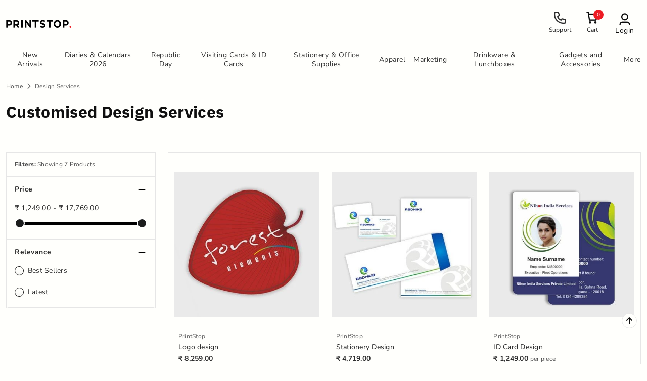

--- FILE ---
content_type: text/html; charset=UTF-8
request_url: https://www.printstop.co.in/custom-design-services/products/
body_size: 33502
content:
<!DOCTYPE html><html lang="en"><head><title>Professional Graphic Design Services Company in Mumbai, India</title><script type="text/javascript">
function opsonloadcallback(e,t){let n;function o(){void 0!==e&&e(),document.removeEventListener("scroll",o),document.removeEventListener("mousedown",o),document.removeEventListener("mousemove",o),document.removeEventListener("touchstart",o),document.removeEventListener("scroll",o),document.removeEventListener("keydown",o),clearTimeout(n)}document.addEventListener("scroll",o),document.addEventListener("mousedown",o),document.addEventListener("mousemove",o),document.addEventListener("touchstart",o),document.addEventListener("scroll",o),document.addEventListener("keydown",o),!1!==t&&window.addEventListener("load",(function(){n=setTimeout((function(){o()}),t||100)}))}
</script><meta name="viewport" content="width=device-width, initial-scale=1.0"><meta http-equiv="X-UA-Compatible" content="IE=edge"><meta charset="UTF-8"><meta name="description" content="Leading graphic designing service providers in Mumbai, India. We deliver professional and creative graphic designs for printing your business Stationery." /><meta property="og:image" content="https://deq64r0ss2hgl.cloudfront.net/images/product/design-services-cataegory18.jpg"/><meta name="revisit-after" content="1 days"/><meta name="robots" content="index,follow"/><meta property="twitter:image" content="https://deq64r0ss2hgl.cloudfront.net/images/product/design-services-cataegory18.jpg"/><meta name="language" content="EN"><meta name="url" content="https://www.printstop.co.in"><meta name="identifier-URL" content="https://www.printstop.co.in"><meta property="og:title" content="Professional Graphic Design Services Company in Mumbai, India"/><meta property="og:url" content="https://www.printstop.co.in/custom-design-services/products/"/><meta property="og:site_name" content="PrintStop"/><meta property="og:description" content="Leading graphic designing service providers in Mumbai, India. We deliver professional and creative graphic designs for printing your business Stationery."/><meta property="og:type" content="product"/><meta property="twitter:card" content="summary_large_image"><meta property="twitter:url" content="https://www.printstop.co.in/custom-design-services/products/"/><meta property="twitter:title" content="Professional Graphic Design Services Company in Mumbai, India"/><meta property="twitter:description" content="Leading graphic designing service providers in Mumbai, India. We deliver professional and creative graphic designs for printing your business Stationery."/><meta property="twitter:site" content="https://www.printstop.co.in/custom-design-services/products/"/><meta property="twitter:creator" content="PrintStop"/><link rel="canonical" href="https://www.printstop.co.in/custom-design-services/products/" /><meta name="csrf-token" content=""><script src="https://d234hje1yjvqm6.cloudfront.net/external_service/algolia/js/algolia.js"></script><link rel="stylesheet" href="https://d234hje1yjvqm6.cloudfront.net/external_service/algolia/css/autocomplete-theme-classic.css"/><script>
        const {autocomplete} = window['@algolia/autocomplete-js'];
        const {getAlgoliaResults} = window['@algolia/autocomplete-js'];
        const {createQuerySuggestionsPlugin} = window['@algolia/autocomplete-plugin-query-suggestions'];
    </script><link rel="shortcut icon" href="https://deq64r0ss2hgl.cloudfront.net/images/websitelogos/retailer_favicon_logo937.ico"><link href="https://d234hje1yjvqm6.cloudfront.net/dist/templates/css/style1.css?v=1768286284000"  rel="stylesheet" type="text/css" /><link href="https://d234hje1yjvqm6.cloudfront.net/themes/printstoppro/css/theme.css?v=1768313627268"  rel="stylesheet" type="text/css" /><script>window.dataLayer = window.dataLayer || [];</script><!--[if IE 8]><style>#loading-text {	display: none;}	.loading-container-lg .loading, .loading-container-el .loading, .loading-container-sm .loading, .loading-container-es .loading, .loading-container .loading {background : url('/templates/images/loader_text.gif') no-repeat center;	border: 0px;}</style><![endif]--><script>dataLayer = []; function gtag(){dataLayer.push(arguments);}</script><script>(function(w,d,s,l,i){w[l]=w[l]||[];w[l].push({'gtm.start':
    new Date().getTime(),event:'gtm.js'});var f=d.getElementsByTagName(s)[0],
    j=d.createElement(s),dl=l!='dataLayer'?'&l='+l:'';j.async=true;j.src=
    'https://www.googletagmanager.com/gtm.js?id='+i+dl;f.parentNode.insertBefore(j,f);
    })(window,document,'script','dataLayer','GTM-WGSTMKJH');</script><script type="text/javascript">
        var gtagLocadTime = 3500;
        if('productlist_category_wise' == 'express_checkout_payment' || 'productlist_category_wise' == 'checkout_success') {
            var gtagLocadTime = 0;
        }
    </script></head><body class="row-offcanvas-left "><!--<div id="windowwidth" class="alert alert-danger">width</div>--><noscript><div class="alert alert-danger"><iframe src="https://www.googletagmanager.com/ns.html?id=GTM-WGSTMKJH" height="0" width="0" style="display:none;visibility:hidden"></iframe>Currently Javascript is disabled in your browser, so please enable it. Check <a target="_blank" class="alert-link" href="http://www.activatejavascript.org/">how to enable javascript</a> in various browsers.</div></noscript><a href="#main-content" class="btn btn btn-secondary font-weight-bold skip-link">Skip To Main Content</a><header class="sticky-top"><div class="position-relative top-header pt-2 pt-md-3 pb-md-2 bg-color"><div class="container justify-content-between justify-content-xl-start"><div class="d-flex align-items-center"><div class="burger js-menuToggle d-inline-block d-xl-none me-2"><i class="ps_menu fa-lg lh-1 align-middle"></i></div><a class="navbar-brand order-xl-1  " href="https://www.printstop.co.in/"><img width="130" height="42" class="img-fluid" alt="PrintStop" title="PrintStop" src="https://deq64r0ss2hgl.cloudfront.net/images/opt/websitelogos/retailer_site_logo853.png.webp?v=7110" fetchpriority="high" loading="eager"></a></div><div class="order-xl-3 ms-xl-9"><ul class="list-inline mb-0 top-links"><li class="list-inline-item"><a href="https://www.printstop.co.in/contact_us.html" target="_self"  rel="nofollow"  class=""><img src="https://deq64r0ss2hgl.cloudfront.net/images/menulink/support_icon_1746955201535.webp"  height="28" width="28" alt="Support&#x20;Icon"   title="" class="" fetchpriority="high" loading="eager"   /><span> Support </span></a></li><li class="list-inline-item"><a href="https://www.printstop.co.in/express_checkout_payment.php" target="_self"  rel="nofollow"  class=""><img src="https://deq64r0ss2hgl.cloudfront.net/images/menulink/support_icon-new_1746955703282.webp"  height="28" width="28" alt="Cart&#x20;Icon"   title="" class="" fetchpriority="high" loading="eager"   /><span> Cart </span><span class="badge badge-primary rounded-circle cart_count">0</span></a></li><!--  --><!--  --><li class="list-inline-item dropdown d-none d-md-inline-block"><button class="openModal btn btn-light" role="button" tabindex="0" aria-label="Login"><img src="https://deq64r0ss2hgl.cloudfront.net/images/menulink/user_login_icon.webp"  height="28" width="28" alt="User&#x20;Icon"   title="" class="" rel="nofollow" fetchpriority="high" loading="eager"   /><span class="d-block">Login</span></button></li><!-- <li class="d-md-none lang-contact d-flex border-bottom"></li><li class="d-md-none lang-contact d-flex border-bottom"><select class="selectpicker " data-width="100%" data-style="btn-light" name="currencyid" onchange="window.location=this.value;" aria-label="Currency"><option value="https://www.printstop.co.in/custom-design-services/products/?sb=72387736375a5a46303763724f795858506e32427267326a66476e523377454c416d6c3741307650646c383d" data-bs-content='<img src="https://deq64r0ss2hgl.cloudfront.net/images/flags/flag-india.png"  height="18" width="23" alt=""   title="Rupees" class=""  loading="lazy"  /> Rupees'  selected="selected">
   		    	Rupees
    	</option><option value="https://www.printstop.co.in/custom-design-services/products/?sb=72387736375a5a46303763724f795858506e32427274704c676f67654a2f7a6362376370396156355844383d" data-bs-content='<img src="https://deq64r0ss2hgl.cloudfront.net/images/flags/flag-europe.png"  height="18" width="23" alt=""   title="Euro" class=""  loading="lazy"  /> Euro' >
   		    	Euro
    	</option><option value="https://www.printstop.co.in/custom-design-services/products/?sb=72387736375a5a46303763724f795858506e3242726852696a64632b694b59584b6f5a43542b574d7269773d" data-bs-content='<img src="https://deq64r0ss2hgl.cloudfront.net/images/flags/flag-us.png"  height="18" width="23" alt=""   title="USD" class=""  loading="lazy"  /> USD' >
   		    	USD
    	</option><option value="https://www.printstop.co.in/custom-design-services/products/?sb=72387736375a5a46303763724f795858506e3242726d486e4e6a4c5839742f2b6f4c745a6b6f52384969733d" data-bs-content='<img src="https://deq64r0ss2hgl.cloudfront.net/images/flags/flag-uk.png"  height="18" width="23" alt=""   title="GBP" class=""  loading="lazy"  /> GBP' >
   		    	GBP
    	</option></select></li> --></ul></div><div class="searchbox w-100 order-xl-2 flex-grow-1 mx-xl-4 my-1 my-xl-10 position-relative z-0"><div class="header-search"><div class="input-group"><div id="autocomplete" class="form-control event_topSearch border-0 extand-now algolia-search"></div><!-- <div class="input-group-append"><span class="input-group-text bg-white"><i class="fal fa-search"></i></span></div> --></div></div></div></div></div><nav class="navbar d-none d-xl-block navbar-expand-xl bg-color py-xl-0 p-0 is-visible border-bottom"><div class="container position-static"><div class="collapse navbar-collapse w-100" id="navbarText"><ul class="navbar-nav ml-md-auto mr-auto mr-md-0" role="menubar"><li class="nav-item dropdown submenu_custom_link position-static" role="menuitem"><a href="https://www.printstop.co.in/new-arrivals/products/" class="nav-link position-relative z-0 super px-2 py-3 text-center" id="main-menu-0" role="button" aria-haspopup="true" aria-expanded="false" aria-controls="mega-menu">New Arrivals</a><div class="dropdown-menu border top-100 start-0 pt-4 pb-0" id="mega-menu" role="menu" aria-labelledby="main-menu-0"><div class="container position-static"><div class="row"><div class="col"><div class="megamenu-three-col"><div class="col-md-4 mb-4"><ul class="sub-sub-menu list-unstyled"><li><a href="https://www.printstop.co.in/custom-vacuum-insulated-steel-tumbler-handle-straw-1200ml/" class="d-inline-block align-middle position-relative z-0 p-0 fs-5 text-muted" title="Vacuum Insulated Steel Tumbler with Handle & Straw - 1200 ml">Vacuum Insulated Steel Tumbler with Handle & Straw - 1200 ... 
                                                                                                                            </a></li><li><a href="https://www.printstop.co.in/customised-30-day-affirmation-calendar/" class="d-inline-block align-middle position-relative z-0 p-0 fs-5 text-muted" title="Customised 30 Day Affirmation Calendar">Customised 30 Day Affirmation Calendar 
                                                                                                                            </a></li><li><a href="https://www.printstop.co.in/custom-mopcop-rechargeable-handheld-vacuum-cleaner-for-home-car/" class="d-inline-block align-middle position-relative z-0 p-0 fs-5 text-muted" title="Mopcop Rechargeable Handheld Vacuum Cleaner for Home and Car">Mopcop Rechargeable Handheld Vacuum Cleaner for Home and C... 
                                                                                                                            </a></li><li><a href="https://www.printstop.co.in/custom-6-blade-glory-string-chopper-900ml/" class="d-inline-block align-middle position-relative z-0 p-0 fs-5 text-muted" title="6 Blade Glory String Chopper 900ML">6 Blade Glory String Chopper 900ML 
                                                                                                                            </a></li></ul></div><div class="col-md-4 mb-4"><ul class="sub-sub-menu list-unstyled"><li><a href="https://www.printstop.co.in/custom-aura-mixer-grinder-with-3-stainless-steel-jar-750w/" class="d-inline-block align-middle position-relative z-0 p-0 fs-5 text-muted" title="Aura Mixer Grinder With 3 Stainless Steel Jar 750W">Aura Mixer Grinder With 3 Stainless Steel Jar 750W 
                                                                                                                            </a></li><li><a href="https://www.printstop.co.in/custom-bolt-food-processor-600w/" class="d-inline-block align-middle position-relative z-0 p-0 fs-5 text-muted" title="BOLT Food Processor 600W">BOLT Food Processor 600W 
                                                                                                                            </a></li><li><a href="https://www.printstop.co.in/custom-chefdelite-chopper-260w/" class="d-inline-block align-middle position-relative z-0 p-0 fs-5 text-muted" title="Chefdelite Chopper 260W">Chefdelite Chopper 260W 
                                                                                                                            </a></li><li><a href="https://www.printstop.co.in/custom-complete-kitchen-machine-400w/" class="d-inline-block align-middle position-relative z-0 p-0 fs-5 text-muted" title="Complete Kitchen Machine 400W">Complete Kitchen Machine 400W 
                                                                                                                            </a></li></ul></div><div class="col-md-4 mb-4"><ul class="sub-sub-menu list-unstyled"><li><a href="https://www.printstop.co.in/custom-digi-plus-air-fryer-4l/" class="d-inline-block align-middle position-relative z-0 p-0 fs-5 text-muted" title="Digi+ Air Fryer 4L">Digi+ Air Fryer 4L 
                                                                                                                            </a></li><li><a href="https://www.printstop.co.in/custom-judge-800-watts-sandwich-maker-with-grill-plates/" class="d-inline-block align-middle position-relative z-0 p-0 fs-5 text-muted" title="Judge 800 Watts Sandwich Maker with Grill Plates">Judge 800 Watts Sandwich Maker with Grill Plates 
                                                                                                                            </a></li><li><a href="https://www.printstop.co.in/custom-juicer-mixer-grinder-500w/" class="d-inline-block align-middle position-relative z-0 p-0 fs-5 text-muted" title="Juicer Mixer Grinder 500W">Juicer Mixer Grinder 500W 
                                                                                                                            </a></li><li><a href="https://www.printstop.co.in/custom-mixer-grinder-750w-hl7757/" class="d-inline-block align-middle position-relative z-0 p-0 fs-5 text-muted" title="Mixer Grinder 750W HL7757">Mixer Grinder 750W HL7757 
                                                                                                                            </a></li></ul></div><div class="col-md-4 mb-4"><ul class="sub-sub-menu list-unstyled"><li><a href="https://www.printstop.co.in/custom-mixer-grinder-750w-4-jars/" class="d-inline-block align-middle position-relative z-0 p-0 fs-5 text-muted" title="Mixer Grinder 750W, 4 Jars">Mixer Grinder 750W, 4 Jars 
                                                                                                                            </a></li><li><a href="https://www.printstop.co.in/custom-nutrifresh-blender-nb05/" class="d-inline-block align-middle position-relative z-0 p-0 fs-5 text-muted" title="Nutrifresh Blender Nb05">Nutrifresh Blender Nb05 
                                                                                                                            </a></li><li><a href="https://www.printstop.co.in/custom-omega-deluxe-granite-dosa-tawa-250mm/" class="d-inline-block align-middle position-relative z-0 p-0 fs-5 text-muted" title="Omega Deluxe Granite Dosa Tawa 250mm">Omega Deluxe Granite Dosa Tawa 250mm 
                                                                                                                            </a></li><li><a href="https://www.printstop.co.in/custom-platina-popular-stainless-steel-cookware-3pc-set/" class="d-inline-block align-middle position-relative z-0 p-0 fs-5 text-muted" title="Platina Popular Stainless Steel Cookware 3pc Set">Platina Popular Stainless Steel Cookware 3pc Set 
                                                                                                                            </a></li></ul></div><div class="col-md-4 mb-4"><ul class="sub-sub-menu list-unstyled"><li><a href="https://www.printstop.co.in/custom-triply-24cm-stainless-steel-kadhai-with-handles-2-7l/" class="d-inline-block align-middle position-relative z-0 p-0 fs-5 text-muted" title="Triply 24cm Stainless Steel Kadhai with Handles 2.7L">Triply 24cm Stainless Steel Kadhai with Handles 2.7L 
                                                                                                                            </a></li></ul></div></div></div></div></div></div></li><li class="nav-item dropdown submenu_custom_link position-static" role="menuitem"><a href="https://www.printstop.co.in/customised-personalised-new-year-diaries-calendars/categories/" class="nav-link position-relative z-0 super px-2 py-3 text-center" id="main-menu-1" role="button" aria-haspopup="true" aria-expanded="false" aria-controls="mega-menu">Diaries & Calendars 2026</a><div class="dropdown-menu border top-100 start-0 pt-4 pb-0" id="mega-menu" role="menu" aria-labelledby="main-menu-1"><div class="container position-static"><div class="row"><div class="col"><div class="megamenu-three-col"><div class="col-md-4 mb-4"><a class="d-block fw-bold fs-5 mb-2" href="https://www.printstop.co.in/personalized-customized-new-year-diaries-notebooks/products/">Diaries & Notebooks
                                                                <i class="fa-solid fa-arrow-up-right ms-1"></i></a><ul class="sub-sub-menu list-unstyled"><li><a href="https://www.printstop.co.in/custom-fuzo-delegate-premium-leatherette-cover-organizer-notebook/" title="Delegate Leatherette Organizer Diary" class="d-inline-block align-middle position-relative z-0 p-0 fs-5 text-muted">Delegate Leatherette Organizer Diary 
                                                                                                                                                                                                                                                                                                                                                </a></li><li><a href="https://www.printstop.co.in/custom-notebooks-printing/" title="Notebooks" class="d-inline-block align-middle position-relative z-0 p-0 fs-5 text-muted">Notebooks 
                                                                                                                                                                                                                                                                                                                                                </a></li><li><a href="https://www.printstop.co.in/custom-capri-notebook/" title="Capri Diary" class="d-inline-block align-middle position-relative z-0 p-0 fs-5 text-muted">Capri Diary 
                                                                                                                                                                                                                                                                                                                                                </a></li><li><a href="https://www.printstop.co.in/custom-nexus-notebook/" title="Nexus Diary" class="d-inline-block align-middle position-relative z-0 p-0 fs-5 text-muted">Nexus Diary 
                                                                                                                                                                                                                                                                                                                                                </a></li><li><a href="https://www.printstop.co.in/custom-eco-notes-eco-friendly-notebook/" title="Eco Notes Eco-Friendly Notebook" class="d-inline-block align-middle position-relative z-0 p-0 fs-5 text-muted">Eco Notes Eco-Friendly Notebook 
                                                                                                                                                                                                                                                                                                                                                </a></li><li><a href="https://www.printstop.co.in/custom-korsa-notebook/" title="Korsa Diary" class="d-inline-block align-middle position-relative z-0 p-0 fs-5 text-muted">Korsa Diary 
                                                                                                                                                                                                                                                                                                                                                </a></li><li><a href="https://www.printstop.co.in/custom-optima-notebook/" title="Optima Diary" class="d-inline-block align-middle position-relative z-0 p-0 fs-5 text-muted">Optima Diary 
                                                                                                                                                                                                                                                                                                                                                </a></li><li><a href="https://www.printstop.co.in/custom-zigy-pro-notebook/" title="Zigy Pro Notebook" class="d-inline-block align-middle position-relative z-0 p-0 fs-5 text-muted">Zigy Pro Notebook 
                                                                                                                                                                                                                                                                                                                                                </a></li><li><a href="https://www.printstop.co.in/yoga-theme-diary/" title="Yoga Theme Diary" class="d-inline-block align-middle position-relative z-0 p-0 fs-5 text-muted">Yoga Theme Diary 
                                                                                                                                                                                                                                                                                                                                                </a></li><li><a href="https://www.printstop.co.in/custom-kraft-notebook/" title="Kraft Notebook" class="d-inline-block align-middle position-relative z-0 p-0 fs-5 text-muted">Kraft Notebook 
                                                                                                                                                                                                                                                                                                                                                </a></li><li><a href="https://www.printstop.co.in/personalized-customized-new-year-diaries-notebooks/products/" class="d-inline-block align-middle position-relative z-0 p-0 fs-5 text-muted"> +7  products</a></li></ul></div><div class="col-md-4 mb-4"><a class="d-block fw-bold fs-5 mb-2" href="https://www.printstop.co.in/customized-personalized-new-year-calendar/products/">Calendars
                                                                <i class="fa-solid fa-arrow-up-right ms-1"></i></a><ul class="sub-sub-menu list-unstyled"><li><a href="https://www.printstop.co.in/custom-pocket-calendar/" title="Pocket Calendar" class="d-inline-block align-middle position-relative z-0 p-0 fs-5 text-muted">Pocket Calendar 
                                                                                                                                                                                                                                                                                                                                                </a></li><li><a href="https://www.printstop.co.in/customised-soccer-shaped-calendar/" title="Soccer Shaped Calendar" class="d-inline-block align-middle position-relative z-0 p-0 fs-5 text-muted">Soccer Shaped Calendar 
                                                                                                                                                                                                                                                                                                                                                </a></li><li><a href="https://www.printstop.co.in/customised-table-desk-calendar/" title="Table/Desk Calendar" class="d-inline-block align-middle position-relative z-0 p-0 fs-5 text-muted">Table/Desk Calendar 
                                                                                                                                                                                                                                                                                                                                                </a></li><li><a href="https://www.printstop.co.in/custom-tent-card-calendar-2-sided/" title="Tent Card Calendar (2 Sided)" class="d-inline-block align-middle position-relative z-0 p-0 fs-5 text-muted">Tent Card Calendar (2 Sided) 
                                                                                                                                                                                                                                                                                                                                                </a></li><li><a href="https://www.printstop.co.in/custom-hanging-wall-calendar/" title="Hanging Wall Calendar" class="d-inline-block align-middle position-relative z-0 p-0 fs-5 text-muted">Hanging Wall Calendar 
                                                                                                                                                                                                                                                                                                                                                </a></li><li><a href="https://www.printstop.co.in/custom-pyramid-calendar/" title="Pyramid Calendar" class="d-inline-block align-middle position-relative z-0 p-0 fs-5 text-muted">Pyramid Calendar 
                                                                                                                                                                                                                                                                                                                                                </a></li><li><a href="https://www.printstop.co.in/custom-tent-card-calendar-3-sided/" title="Tent Card Calendar (3 Sided)" class="d-inline-block align-middle position-relative z-0 p-0 fs-5 text-muted">Tent Card Calendar (3 Sided) 
                                                                                                                                                                                                                                                                                                                                                </a></li><li><a href="https://www.printstop.co.in/custom-pop-up-cube-calendar/" title="Pop Up Cube Calendar" class="d-inline-block align-middle position-relative z-0 p-0 fs-5 text-muted">Pop Up Cube Calendar 
                                                                                                                                                                                                                                                                                                                                                </a></li><li><a href="https://www.printstop.co.in/custom-tent-name-calendar/" title="Tent Name Calendar" class="d-inline-block align-middle position-relative z-0 p-0 fs-5 text-muted">Tent Name Calendar 
                                                                                                                                                                                                                                                                                                                                                </a></li><li><a href="https://www.printstop.co.in/custom-name-calendar/" title="Name Calendar" class="d-inline-block align-middle position-relative z-0 p-0 fs-5 text-muted">Name Calendar 
                                                                                                                                                                                                                                                                                                                                                </a></li></ul></div></div></div><div class="col-md-3 mb-4"><a href="https://www.printstop.co.in/customised-personalised-new-year-diaries-calendars/categories/" class=''   ><picture><source type="image/webp" srcset="https://deq64r0ss2hgl.cloudfront.net/images/opt/product/diaries-calendars-2026-68412293904262.png.webp?v=7110" width="326" height="326"><source type="image/png" srcset="https://deq64r0ss2hgl.cloudfront.net/images/opt/product/diaries-calendars-2026-68412293904262.png?v=7110" width="326" height="326"><img src="https://deq64r0ss2hgl.cloudfront.net/images/opt/product/diaries-calendars-2026-68412293904262.png?v=7110"  alt="Diaries&#x20;&amp;&#x20;Calendars&#x20;2026"  title="" class="card-img-top img-fluid" width="326" height="326"  loading="lazy" /></picture></a></div></div></div></div></li><li class="nav-item dropdown submenu_custom_link position-static" role="menuitem"><a href="https://www.printstop.co.in/republic-day-gifts-for-employees/products/" class="nav-link position-relative z-0 super px-2 py-3 text-center" id="main-menu-2" role="button" aria-haspopup="true" aria-expanded="false" aria-controls="mega-menu">Republic Day </a><div class="dropdown-menu border top-100 start-0 pt-4 pb-0" id="mega-menu" role="menu" aria-labelledby="main-menu-2"><div class="container position-static"><div class="row"><div class="col"><div class="megamenu-three-col"><div class="col-md-4 mb-4"><ul class="sub-sub-menu list-unstyled"><li><a href="https://www.printstop.co.in/custom-vacuum-insulated-steel-tumbler-handle-straw-1200ml/" class="d-inline-block align-middle position-relative z-0 p-0 fs-5 text-muted" title="Vacuum Insulated Steel Tumbler with Handle & Straw - 1200 ml">Vacuum Insulated Steel Tumbler with Handle & Straw - 1200 ... 
                                                                                                                            </a></li><li><a href="https://www.printstop.co.in/custom-alaska-stainless-steel-bottle/" class="d-inline-block align-middle position-relative z-0 p-0 fs-5 text-muted" title="Alaska Stainless Steel Bottle">Alaska Stainless Steel Bottle 
                                                                                                                            </a></li><li><a href="https://www.printstop.co.in/custom-borosilicate-tiffin-silicone-sleeve-320ml/" class="d-inline-block align-middle position-relative z-0 p-0 fs-5 text-muted" title="Borosilicate Tiffin with Silicone Sleeve 320ml">Borosilicate Tiffin with Silicone Sleeve 320ml 
                                                                                                                            </a></li><li><a href="https://www.printstop.co.in/custom-hardy-plus-notebook/" class="d-inline-block align-middle position-relative z-0 p-0 fs-5 text-muted" title="Hardy Plus Diary">Hardy Plus Diary 
                                                                                                                            </a></li></ul></div><div class="col-md-4 mb-4"><ul class="sub-sub-menu list-unstyled"><li><a href="https://www.printstop.co.in/custom-skullcandy-smokin-buds-true-wireless-earbuds/" class="d-inline-block align-middle position-relative z-0 p-0 fs-5 text-muted" title="Smokin Buds True Wireless Earbuds">Smokin Buds True Wireless Earbuds 
                                                                                                                            </a></li><li><a href="https://www.printstop.co.in/custom-stoneware-mug-300ml/" class="d-inline-block align-middle position-relative z-0 p-0 fs-5 text-muted" title="Stoneware Mug 300ml">Stoneware Mug 300ml 
                                                                                                                            </a></li><li><a href="https://www.printstop.co.in/custom-expresso-ball-pen/" class="d-inline-block align-middle position-relative z-0 p-0 fs-5 text-muted" title="Expresso Ball Pen">Expresso Ball Pen 
                                                                                                                            </a></li><li><a href="https://www.printstop.co.in/custom-instax-mini-se-with-10-shots-assorted-colors/" class="d-inline-block align-middle position-relative z-0 p-0 fs-5 text-muted" title="Instax Mini SE with 10 shots - Assorted Colors">Instax Mini SE with 10 shots - Assorted Colors 
                                                                                                                            </a></li></ul></div><div class="col-md-4 mb-4"><ul class="sub-sub-menu list-unstyled"><li><a href="https://www.printstop.co.in/custom-nutrifresh-blender-nb05/" class="d-inline-block align-middle position-relative z-0 p-0 fs-5 text-muted" title="Nutrifresh Blender Nb05">Nutrifresh Blender Nb05 
                                                                                                                            </a></li><li><a href="https://www.printstop.co.in/custom-pride-stainless-steel-bottle/" class="d-inline-block align-middle position-relative z-0 p-0 fs-5 text-muted" title="Pride Stainless Steel Bottle">Pride Stainless Steel Bottle 
                                                                                                                            </a></li><li><a href="https://www.printstop.co.in/custom-eco-sustainable-vacuum-bottle-500ml/" class="d-inline-block align-middle position-relative z-0 p-0 fs-5 text-muted" title="Eco Sustainable Vacuum Bottle 500ml">Eco Sustainable Vacuum Bottle 500ml 
                                                                                                                            </a></li><li><a href="https://www.printstop.co.in/custom-korsa-notebook/" class="d-inline-block align-middle position-relative z-0 p-0 fs-5 text-muted" title="Korsa Diary">Korsa Diary 
                                                                                                                            </a></li></ul></div><div class="col-md-4 mb-4"><ul class="sub-sub-menu list-unstyled"><li><a href="https://www.printstop.co.in/customised-arctic-pullover-hoodies/" class="d-inline-block align-middle position-relative z-0 p-0 fs-5 text-muted" title="Cotton Pullover Hoodie">Cotton Pullover Hoodie 
                                                                                                                            </a></li><li><a href="https://www.printstop.co.in/custom-skullcandy-rail-anc-true-wireless-earbuds/" class="d-inline-block align-middle position-relative z-0 p-0 fs-5 text-muted" title="Rail ANC True Wireless Earbuds">Rail ANC True Wireless Earbuds 
                                                                                                                            </a></li></ul></div></div></div></div></div></div></li><li class="nav-item dropdown submenu_custom_link position-static" role="menuitem"><a href="https://www.printstop.co.in/visiting-business-cards-id-cards/categories/" class="nav-link position-relative z-0 super px-2 py-3 text-center" id="main-menu-3" role="button" aria-haspopup="true" aria-expanded="false" aria-controls="mega-menu">Visiting Cards & ID Cards</a><div class="dropdown-menu border top-100 start-0 pt-4 pb-0" id="mega-menu" role="menu" aria-labelledby="main-menu-3"><div class="container position-static"><div class="row"><div class="col"><div class="megamenu-three-col"><div class="col-md-4 mb-4"><a class="d-block fw-bold fs-5 mb-2" href="https://www.printstop.co.in/customised-personalised-visiting-business-cards/products/">Visiting Cards
                                                                <i class="fa-solid fa-arrow-up-right ms-1"></i></a><ul class="sub-sub-menu list-unstyled"><li><a href="https://www.printstop.co.in/custom-single-side-visiting-card/" title="Visiting Cards (Single Sided)" class="d-inline-block align-middle position-relative z-0 p-0 fs-5 text-muted">Visiting Cards (Single Sided) 
                                                                                                                                                                                                                                                                                                                                                </a></li><li><a href="https://www.printstop.co.in/custom-double-sided-visiting-cards/" title="Visiting Cards (Front and Back)" class="d-inline-block align-middle position-relative z-0 p-0 fs-5 text-muted">Visiting Cards (Front and Back) 
                                                                                                                                                                                                                                                                                                                                                </a></li><li><a href="https://www.printstop.co.in/custom-sandwich-business-visiting-cards/" title="Sandwich/Trifecta Business Cards" class="d-inline-block align-middle position-relative z-0 p-0 fs-5 text-muted">Sandwich/Trifecta Business Cards 
                                                                                                                                                                                                                                                                                                                                                </a></li><li><a href="https://www.printstop.co.in/custom-thin-slim-visiting-business-cards/" title="Slim Visiting Cards" class="d-inline-block align-middle position-relative z-0 p-0 fs-5 text-muted">Slim Visiting Cards 
                                                                                                                                                                                                                                                                                                                                                </a></li><li><a href="https://www.printstop.co.in/custom-folded-business-cards/" title="Folded Visiting Cards" class="d-inline-block align-middle position-relative z-0 p-0 fs-5 text-muted">Folded Visiting Cards 
                                                                                                                                                                                                                                                                                                                                                </a></li><li><a href="https://www.printstop.co.in/custom-spot-lamination-visiting-business-cards/" title="Spot Laminated Visiting/Business Card" class="d-inline-block align-middle position-relative z-0 p-0 fs-5 text-muted">Spot Laminated Visiting/Business Card 
                                                                                                                                                                                                                                                                                                                                                </a></li><li><a href="https://www.printstop.co.in/custom-plastic-pvc-visiting-business-cards/" title="PVC Plastic Visiting/Business Cards" class="d-inline-block align-middle position-relative z-0 p-0 fs-5 text-muted">PVC Plastic Visiting/Business Cards 
                                                                                                                                                                                                                                                                                                                                                </a></li><li><a href="https://www.printstop.co.in/custom-non-tearable-visiting-business-cards/" title="Non-Tearable Visiting/Business Cards" class="d-inline-block align-middle position-relative z-0 p-0 fs-5 text-muted">Non-Tearable Visiting/Business Cards 
                                                                                                                                                                                                                                                                                                                                                </a></li><li><a href="https://www.printstop.co.in/custom-eco-friendly-business-visiting-cards/" title="Recycled/Eco-Friendly Business Cards" class="d-inline-block align-middle position-relative z-0 p-0 fs-5 text-muted">Recycled/Eco-Friendly Business Cards 
                                                                                                                                                                                                                                                                                                                                                </a></li><li><a href="https://www.printstop.co.in/custom-square-visiting-business-cards/" title="Square Visiting/Business Cards" class="d-inline-block align-middle position-relative z-0 p-0 fs-5 text-muted">Square Visiting/Business Cards 
                                                                                                                                                                                                                                                                                                                                                </a></li><li><a href="https://www.printstop.co.in/customised-personalised-visiting-business-cards/products/" class="d-inline-block align-middle position-relative z-0 p-0 fs-5 text-muted"> +22  products</a></li></ul></div><div class="col-md-4 mb-4"><a class="d-block fw-bold fs-5 mb-2" href="https://www.printstop.co.in/custom-id-cards-accessories/products/">ID Cards & Accessories
                                                                <i class="fa-solid fa-arrow-up-right ms-1"></i></a><ul class="sub-sub-menu list-unstyled"><li><a href="https://www.printstop.co.in/custom-business-id-card-printing/" title="Business/Corporate ID Cards" class="d-inline-block align-middle position-relative z-0 p-0 fs-5 text-muted">Business/Corporate ID Cards 
                                                                                                                                                                                                                                                                                                                                                </a></li><li><a href="https://www.printstop.co.in/customised-lanyards-printing/" title="Lanyards" class="d-inline-block align-middle position-relative z-0 p-0 fs-5 text-muted">Lanyards 
                                                                                                                                                                                                                                                                                                                                                </a></li><li><a href="https://www.printstop.co.in/customised-id-card-holder/" title="ID Card Holder" class="d-inline-block align-middle position-relative z-0 p-0 fs-5 text-muted">ID Card Holder 
                                                                                                                                                                                                                                                                                                                                                </a></li><li><a href="https://www.printstop.co.in/custom-name-badges/" title="Name Badges" class="d-inline-block align-middle position-relative z-0 p-0 fs-5 text-muted">Name Badges 
                                                                                                                                                                                                                                                                                                                                                </a></li><li><a href="https://www.printstop.co.in/customised-yoyo-id-card-holder/" title="Yoyo ID Card Holder" class="d-inline-block align-middle position-relative z-0 p-0 fs-5 text-muted">Yoyo ID Card Holder 
                                                                                                                                                                                                                                                                                                                                                </a></li><li><a href="https://www.printstop.co.in/custom-medical-hospital-doctor-id-cards/" title="Hospital/Doctor ID Cards" class="d-inline-block align-middle position-relative z-0 p-0 fs-5 text-muted">Hospital/Doctor ID Cards 
                                                                                                                                                                                                                                                                                                                                                </a></li><li><a href="https://www.printstop.co.in/custom-student-id-cards/" title="Student ID Cards" class="d-inline-block align-middle position-relative z-0 p-0 fs-5 text-muted">Student ID Cards 
                                                                                                                                                                                                                                                                                                                                                </a></li><li><a href="https://www.printstop.co.in/custom-event-conference-id-cards/" title="Event/Conference ID Cards" class="d-inline-block align-middle position-relative z-0 p-0 fs-5 text-muted">Event/Conference ID Cards 
                                                                                                                                                                                                                                                                                                                                                </a></li><li><a href="https://www.printstop.co.in/custom-membership-id-cards/" title="Membership ID Cards" class="d-inline-block align-middle position-relative z-0 p-0 fs-5 text-muted">Membership ID Cards 
                                                                                                                                                                                                                                                                                                                                                </a></li><li><a href="https://www.printstop.co.in/custom-visitor-id-cards/" title="Visitor ID Cards" class="d-inline-block align-middle position-relative z-0 p-0 fs-5 text-muted">Visitor ID Cards 
                                                                                                                                                                                                                                                                                                                                                </a></li></ul></div><div class="col-md-4 mb-4"><a class="d-block fw-bold fs-5 mb-2" href="https://www.printstop.co.in/customised-visiting-card-holders/products/">Visiting Card Holders
                                                                <i class="fa-solid fa-arrow-up-right ms-1"></i></a><ul class="sub-sub-menu list-unstyled"><li><a href="https://www.printstop.co.in/personalised-engraved-visiting-card-holder/" title="Engraved Visiting Card Holder" class="d-inline-block align-middle position-relative z-0 p-0 fs-5 text-muted">Engraved Visiting Card Holder 
                                                                                                                                                                                                                                                                                                                                                </a></li><li><a href="https://www.printstop.co.in/personalised-leather-visiting-card-holder/" title="Leather Visiting Card Holder" class="d-inline-block align-middle position-relative z-0 p-0 fs-5 text-muted">Leather Visiting Card Holder 
                                                                                                                                                                                                                                                                                                                                                </a></li><li><a href="https://www.printstop.co.in/personalised-metal-plated-visiting-card-holder/" title="Metal Plated Visiting Card Holder" class="d-inline-block align-middle position-relative z-0 p-0 fs-5 text-muted">Metal Plated Visiting Card Holder 
                                                                                                                                                                                                                                                                                                                                                </a></li></ul></div></div></div></div></div></div></li><li class="nav-item dropdown submenu_custom_link position-static" role="menuitem"><a href="https://www.printstop.co.in/customized-office-stationery-supplies/categories/" class="nav-link position-relative z-0 super px-2 py-3 text-center" id="main-menu-4" role="button" aria-haspopup="true" aria-expanded="false" aria-controls="mega-menu">Stationery & Office Supplies</a><div class="dropdown-menu border top-100 start-0 pt-4 pb-0" id="mega-menu" role="menu" aria-labelledby="main-menu-4"><div class="container position-static"><div class="row"><div class="col"><div class="megamenu-three-col"><div class="col-md-4 mb-4"><a class="d-block fw-bold fs-5 mb-2" href="https://www.printstop.co.in/customised-personalised-pens/categories/">Pens
                                                                <i class="fa-solid fa-arrow-up-right ms-1"></i></a><ul class="sub-sub-menu list-unstyled"><li><a href="https://www.printstop.co.in/custom-executive-corporate-pens/products/" title="Classic Pens (32)" class="d-inline-block align-middle position-relative z-0 p-0 fs-5 text-muted">Classic Pens (32) 
                                                                                                                                                                    </a></li><li><a href="https://www.printstop.co.in/custom-premium-pens/products/" title="Premium Pens (19)" class="d-inline-block align-middle position-relative z-0 p-0 fs-5 text-muted">Premium Pens (19) 
                                                                                                                                                                    </a></li><li><a href="https://www.printstop.co.in/customised-advertising-promotional-pens/products/" title="Promotional Pens (1)" class="d-inline-block align-middle position-relative z-0 p-0 fs-5 text-muted">Promotional Pens (1) 
                                                                                                                                                                    </a></li></ul></div><div class="col-md-4 mb-4"><a class="d-block fw-bold fs-5 mb-2" href="https://www.printstop.co.in/customised-personalised-diaries-notebooks/categories/">Diaries & Notebooks
                                                                <i class="fa-solid fa-arrow-up-right ms-1"></i></a><ul class="sub-sub-menu list-unstyled"><li><a href="https://www.printstop.co.in/personalised-customised-diaries/products/" title="Diaries (10)" class="d-inline-block align-middle position-relative z-0 p-0 fs-5 text-muted">Diaries (10) 
                                                                                                                                                                    </a></li><li><a href="https://www.printstop.co.in/personalised-diary-organisers/products/" title="Diary Organisers (1)" class="d-inline-block align-middle position-relative z-0 p-0 fs-5 text-muted">Diary Organisers (1) 
                                                                                                                                                                    </a></li><li><a href="https://www.printstop.co.in/personalised-customised-notebooks/products/" title="Notebooks (12)" class="d-inline-block align-middle position-relative z-0 p-0 fs-5 text-muted">Notebooks (12) 
                                                                                                                                                                    </a></li></ul></div><div class="col-md-4 mb-4"><a class="d-block fw-bold fs-5 mb-2" href="https://www.printstop.co.in/personalised-customised-calendar-printing/categories/">Calendars
                                                                <i class="fa-solid fa-arrow-up-right ms-1"></i></a><ul class="sub-sub-menu list-unstyled"><li><a href="https://www.printstop.co.in/customised-table-desk-calendars/products/" title="Desk Calendars (4)" class="d-inline-block align-middle position-relative z-0 p-0 fs-5 text-muted">Desk Calendars (4) 
                                                                                                                                                                    </a></li><li><a href="https://www.printstop.co.in/custom-tent-calendars/products/" title="Tent Calendars (3)" class="d-inline-block align-middle position-relative z-0 p-0 fs-5 text-muted">Tent Calendars (3) 
                                                                                                                                                                    </a></li><li><a href="https://www.printstop.co.in/custom-personalised-wooden-calendars/products/" title="Wooden Calendars (7)" class="d-inline-block align-middle position-relative z-0 p-0 fs-5 text-muted">Wooden Calendars (7) 
                                                                                                                                                                    </a></li><li><a href="https://www.printstop.co.in/personalised-customised-calendar-printing/categories/" class="d-inline-block align-middle position-relative z-0 p-0 fs-5 text-muted"> +1  categories</a></li></ul></div><div class="col-md-4 mb-4"><a class="d-block fw-bold fs-5 mb-2" href="https://www.printstop.co.in/custom-stamps-files-folders/categories/">Stamps, Files & Folders
                                                                <i class="fa-solid fa-arrow-up-right ms-1"></i></a><ul class="sub-sub-menu list-unstyled"><li><a href="https://www.printstop.co.in/custom-files-folders/products/" title="Files and Folders (2)" class="d-inline-block align-middle position-relative z-0 p-0 fs-5 text-muted">Files and Folders (2) 
                                                                                                                                                                    </a></li><li><a href="https://www.printstop.co.in/customised-rubber-stamps/products/" title="Stamps (1)" class="d-inline-block align-middle position-relative z-0 p-0 fs-5 text-muted">Stamps (1) 
                                                                                                                                                                    </a></li></ul></div><div class="col-md-4 mb-4"><a class="d-block fw-bold fs-5 mb-2" href="https://www.printstop.co.in/custom-letterheads-envelopes/products/">Letterheads & Envelopes
                                                                <i class="fa-solid fa-arrow-up-right ms-1"></i></a><ul class="sub-sub-menu list-unstyled"><li><a href="https://www.printstop.co.in/company-letterheads/" title="Company Letterheads" class="d-inline-block align-middle position-relative z-0 p-0 fs-5 text-muted">Company Letterheads 
                                                                                                                                                                                                                                                                                                                                                </a></li><li><a href="https://www.printstop.co.in/envelopes-10/" title="Envelopes (No 10)" class="d-inline-block align-middle position-relative z-0 p-0 fs-5 text-muted">Envelopes (No 10) 
                                                                                                                                                                                                                                                                                                                                                </a></li><li><a href="https://www.printstop.co.in/a4-size-envelopes/" title="Envelopes (A4)" class="d-inline-block align-middle position-relative z-0 p-0 fs-5 text-muted">Envelopes (A4) 
                                                                                                                                                                                                                                                                                                                                                </a></li><li><a href="https://www.printstop.co.in/custom-letterheads-envelopes/products/" class="d-inline-block align-middle position-relative z-0 p-0 fs-5 text-muted"> +9  products</a></li></ul></div><div class="col-md-4 mb-4"><a class="d-block fw-bold fs-5 mb-2" href="https://www.printstop.co.in/custom-personal-stationery-printing/products/">Personal Stationery
                                                                <i class="fa-solid fa-arrow-up-right ms-1"></i></a><ul class="sub-sub-menu list-unstyled"><li><a href="https://www.printstop.co.in/custom-money-envelopes/" title="Customized Money Envelope" class="d-inline-block align-middle position-relative z-0 p-0 fs-5 text-muted">Customized Money Envelope 
                                                                                                                                                                                                                                                                                                                                                </a></li><li><a href="https://www.printstop.co.in/custom-folded-note-cards/" title="Folded Note Cards Plus Envelopes" class="d-inline-block align-middle position-relative z-0 p-0 fs-5 text-muted">Folded Note Cards Plus Envelopes 
                                                                                                                                                                                                                                                                                                                                                </a></li><li><a href="https://www.printstop.co.in/rectangle-kraft-pad/" title="Rectangle Kraft Pad" class="d-inline-block align-middle position-relative z-0 p-0 fs-5 text-muted">Rectangle Kraft Pad 
                                                                                                                                                                                                                                                                                                                                                </a></li><li><a href="https://www.printstop.co.in/custom-personal-stationery-printing/products/" class="d-inline-block align-middle position-relative z-0 p-0 fs-5 text-muted"> +8  products</a></li></ul></div><div class="col-md-4 mb-4"><a class="d-block fw-bold fs-5 mb-2" href="https://www.printstop.co.in/custom-personalised-desk-accessories/products/">Desk Accessories
                                                                <i class="fa-solid fa-arrow-up-right ms-1"></i></a><ul class="sub-sub-menu list-unstyled"><li><a href="https://www.printstop.co.in/customized-luggage-tags/" title="Luggage Tag" class="d-inline-block align-middle position-relative z-0 p-0 fs-5 text-muted">Luggage Tag 
                                                                                                                                                                                                                                                                                                                                                </a></li><li><a href="https://www.printstop.co.in/tea-lights-set-of-3/" title="Tea Lights Set of 3" class="d-inline-block align-middle position-relative z-0 p-0 fs-5 text-muted">Tea Lights Set of 3 
                                                                                                                                                                                                                                                                                                                                                </a></li><li><a href="https://www.printstop.co.in/everyday-organisers-groovemate-multi-compartment-desk-organiser/" title="Everyday Organisers Groovemate Multi-Compartment Desk Organiser" class="d-inline-block align-middle position-relative z-0 p-0 fs-5 text-muted">Everyday Organisers Groovemate Multi-Compartment Desk Orga... 
                                                                                                                                                                                                                                                                                                                                                </a></li><li><a href="https://www.printstop.co.in/custom-personalised-desk-accessories/products/" class="d-inline-block align-middle position-relative z-0 p-0 fs-5 text-muted"> +29  products</a></li></ul></div><div class="col-md-4 mb-4"><a class="d-block fw-bold fs-5 mb-2" href="https://www.printstop.co.in/custom-greeting-invitation-cards/products/">Invitation & Greeting Cards
                                                                <i class="fa-solid fa-arrow-up-right ms-1"></i></a><ul class="sub-sub-menu list-unstyled"><li><a href="https://www.printstop.co.in/customized-invitation-cards/" title="Customized Invitation Cards" class="d-inline-block align-middle position-relative z-0 p-0 fs-5 text-muted">Customized Invitation Cards 
                                                                                                                                                                                                                                                                                                                                                </a></li><li><a href="https://www.printstop.co.in/greeting_cards/" title="Greeting Cards" class="d-inline-block align-middle position-relative z-0 p-0 fs-5 text-muted">Greeting Cards 
                                                                                                                                                                                                                                                                                                                                                </a></li></ul></div><div class="col-md-4 mb-4"><a class="d-block fw-bold fs-5 mb-2" href="https://www.printstop.co.in/other-custom-stationery/products/">Other Stationery
                                                                <i class="fa-solid fa-arrow-up-right ms-1"></i></a><ul class="sub-sub-menu list-unstyled"><li><a href="https://www.printstop.co.in/custom-paper-files/" title="Paper Files" class="d-inline-block align-middle position-relative z-0 p-0 fs-5 text-muted">Paper Files 
                                                                                                                                                                                                                                                                                                                                                </a></li><li><a href="https://www.printstop.co.in/custom-receipt-challan-books/" title="Receipt Books" class="d-inline-block align-middle position-relative z-0 p-0 fs-5 text-muted">Receipt Books 
                                                                                                                                                                                                                                                                                                                                                </a></li><li><a href="https://www.printstop.co.in/custom-folders-dockets/" title="Folders / Dockets" class="d-inline-block align-middle position-relative z-0 p-0 fs-5 text-muted">Folders / Dockets 
                                                                                                                                                                                                                                                                                                                                                </a></li><li><a href="https://www.printstop.co.in/other-custom-stationery/products/" class="d-inline-block align-middle position-relative z-0 p-0 fs-5 text-muted"> +8  products</a></li></ul></div></div></div></div></div></div></li><li class="nav-item dropdown submenu_custom_link position-static" role="menuitem"><a href="https://www.printstop.co.in/custom-clothing-with-name-logo/categories/" class="nav-link position-relative z-0 super px-2 py-3 text-center" id="main-menu-5" role="button" aria-haspopup="true" aria-expanded="false" aria-controls="mega-menu">Apparel</a><div class="dropdown-menu border top-100 start-0 pt-4 pb-0" id="mega-menu" role="menu" aria-labelledby="main-menu-5"><div class="container position-static"><div class="row"><div class="col"><div class="megamenu-three-col"><div class="col-md-4 mb-4"><a class="d-block fw-bold fs-5 mb-2" href="https://www.printstop.co.in/customised-polo-tshirts/products/">Polo T-Shirts
                                                                <i class="fa-solid fa-arrow-up-right ms-1"></i></a><ul class="sub-sub-menu list-unstyled"><li><a href="https://www.printstop.co.in/custom-combed-ring-spun-cotton-polo-t-shirt/" title="Classic Cotton Polo T-Shirt" class="d-inline-block align-middle position-relative z-0 p-0 fs-5 text-muted">Classic Cotton Polo T-Shirt 
                                                                                                                                                                                                                                                                                                                                                </a></li><li><a href="https://www.printstop.co.in/custom-women-polo-neck-t-shirt/" title="Women Polo Neck T-Shirt" class="d-inline-block align-middle position-relative z-0 p-0 fs-5 text-muted">Women Polo Neck T-Shirt 
                                                                                                                                                                                                                                                                                                                                                </a></li><li><a href="https://www.printstop.co.in/custom-kelci-women-polo-t-shirt/" title="Kelci Women Polo T-Shirt" class="d-inline-block align-middle position-relative z-0 p-0 fs-5 text-muted">Kelci Women Polo T-Shirt 
                                                                                                                                                                                                                                                                                                                                                </a></li><li><a href="https://www.printstop.co.in/customised-polo-tshirts/products/" class="d-inline-block align-middle position-relative z-0 p-0 fs-5 text-muted"> +15  products</a></li></ul></div><div class="col-md-4 mb-4"><a class="d-block fw-bold fs-5 mb-2" href="https://www.printstop.co.in/custom-round-neck-tshirts/products/">Round Neck T-Shirts
                                                                <i class="fa-solid fa-arrow-up-right ms-1"></i></a><ul class="sub-sub-menu list-unstyled"><li><a href="https://www.printstop.co.in/custom-round-neck-t-shirt/" title="Round Neck T-Shirt" class="d-inline-block align-middle position-relative z-0 p-0 fs-5 text-muted">Round Neck T-Shirt 
                                                                                                                                                                                                                                                                                                                                                </a></li><li><a href="https://www.printstop.co.in/custom-round-neck-cotton-t-shirt/" title="Round Neck Cotton T-shirt" class="d-inline-block align-middle position-relative z-0 p-0 fs-5 text-muted">Round Neck Cotton T-shirt 
                                                                                                                                                                                                                                                                                                                                                </a></li><li><a href="https://www.printstop.co.in/custom-round-neck-dry-fit-t-shirt/" title="Round Neck Dry Fit T-Shirt" class="d-inline-block align-middle position-relative z-0 p-0 fs-5 text-muted">Round Neck Dry Fit T-Shirt 
                                                                                                                                                                                                                                                                                                                                                </a></li><li><a href="https://www.printstop.co.in/custom-round-neck-tshirts/products/" class="d-inline-block align-middle position-relative z-0 p-0 fs-5 text-muted"> +5  products</a></li></ul></div><div class="col-md-4 mb-4"><a class="d-block fw-bold fs-5 mb-2" href="https://www.printstop.co.in/custom-shirt-printing/products/">Shirts
                                                                <i class="fa-solid fa-arrow-up-right ms-1"></i></a><ul class="sub-sub-menu list-unstyled"><li><a href="https://www.printstop.co.in/custom-oxford-shirts/" title="Oxford Shirts" class="d-inline-block align-middle position-relative z-0 p-0 fs-5 text-muted">Oxford Shirts 
                                                                                                                                                                                                                                                                                                                                                </a></li><li><a href="https://www.printstop.co.in/custom-plain-shirt/" title="Plain Shirt" class="d-inline-block align-middle position-relative z-0 p-0 fs-5 text-muted">Plain Shirt 
                                                                                                                                                                                                                                                                                                                                                </a></li><li><a href="https://www.printstop.co.in/customised-fil-a-fil-shirt/" title="Fil-A-Fil Shirt" class="d-inline-block align-middle position-relative z-0 p-0 fs-5 text-muted">Fil-A-Fil Shirt 
                                                                                                                                                                                                                                                                                                                                                </a></li><li><a href="https://www.printstop.co.in/custom-shirt-printing/products/" class="d-inline-block align-middle position-relative z-0 p-0 fs-5 text-muted"> +3  products</a></li></ul></div><div class="col-md-4 mb-4"><a class="d-block fw-bold fs-5 mb-2" href="https://www.printstop.co.in/custom-made-pants/products/">Pants
                                                                <i class="fa-solid fa-arrow-up-right ms-1"></i></a><ul class="sub-sub-menu list-unstyled"><li><a href="https://www.printstop.co.in/custom-men-s-stretchable-trekking-hiking-pants-with-detachable-lower/" title="Mens Stretchable Trekking and Hiking Pants with Detachable Lower" class="d-inline-block align-middle position-relative z-0 p-0 fs-5 text-muted">Mens Stretchable Trekking and Hiking Pants with Detachable... 
                                                                                                                                                                                                                                                                                                                                                </a></li></ul></div><div class="col-md-4 mb-4"><a class="d-block fw-bold fs-5 mb-2" href="https://www.printstop.co.in/customised-jackets-with-logo/products/">Jackets & Hoodies
                                                                <i class="fa-solid fa-arrow-up-right ms-1"></i></a><ul class="sub-sub-menu list-unstyled"><li><a href="https://www.printstop.co.in/customised-winterplay-zipper-hoodies/" title="Full Sleeve Zipper Hoodie" class="d-inline-block align-middle position-relative z-0 p-0 fs-5 text-muted">Full Sleeve Zipper Hoodie 
                                                                                                                                                                                                                                                                                                                                                </a></li><li><a href="https://www.printstop.co.in/customised-unisex-highneck-jacket/" title="Unisex Highneck Jacket" class="d-inline-block align-middle position-relative z-0 p-0 fs-5 text-muted">Unisex Highneck Jacket 
                                                                                                                                                                                                                                                                                                                                                </a></li><li><a href="https://www.printstop.co.in/customised-arctic-hoodies/" title="Cotton Zipper Hoodie" class="d-inline-block align-middle position-relative z-0 p-0 fs-5 text-muted">Cotton Zipper Hoodie 
                                                                                                                                                                                                                                                                                                                                                </a></li><li><a href="https://www.printstop.co.in/customised-jackets-with-logo/products/" class="d-inline-block align-middle position-relative z-0 p-0 fs-5 text-muted"> +21  products</a></li></ul></div><div class="col-md-4 mb-4"><a class="d-block fw-bold fs-5 mb-2" href="https://www.printstop.co.in/custom-womens-clothing-apparel/products/">Women's Clothing
                                                                <i class="fa-solid fa-arrow-up-right ms-1"></i></a><ul class="sub-sub-menu list-unstyled"><li><a href="https://www.printstop.co.in/custom-women-polo-neck-t-shirt/" title="Women Polo Neck T-Shirt" class="d-inline-block align-middle position-relative z-0 p-0 fs-5 text-muted">Women Polo Neck T-Shirt 
                                                                                                                                                                                                                                                                                                                                                </a></li><li><a href="https://www.printstop.co.in/custom-kelci-women-polo-t-shirt/" title="Kelci Women Polo T-Shirt" class="d-inline-block align-middle position-relative z-0 p-0 fs-5 text-muted">Kelci Women Polo T-Shirt 
                                                                                                                                                                                                                                                                                                                                                </a></li><li><a href="https://www.printstop.co.in/customised-women-oxford-shirt/" title="Women Oxford Shirt" class="d-inline-block align-middle position-relative z-0 p-0 fs-5 text-muted">Women Oxford Shirt 
                                                                                                                                                                                                                                                                                                                                                </a></li><li><a href="https://www.printstop.co.in/custom-womens-clothing-apparel/products/" class="d-inline-block align-middle position-relative z-0 p-0 fs-5 text-muted"> +1  products</a></li></ul></div><div class="col-md-4 mb-4"><a class="d-block fw-bold fs-5 mb-2" href="https://www.printstop.co.in/custom-sportswear/products/">Sports Apparel
                                                                <i class="fa-solid fa-arrow-up-right ms-1"></i></a><ul class="sub-sub-menu list-unstyled"><li><a href="https://www.printstop.co.in/custom-cotton-cap/" title="Cotton Cap" class="d-inline-block align-middle position-relative z-0 p-0 fs-5 text-muted">Cotton Cap 
                                                                                                                                                                                                                                                                                                                                                </a></li><li><a href="https://www.printstop.co.in/custom-dryfit-polo-jersey/" title="Dryfit Polo Jersey" class="d-inline-block align-middle position-relative z-0 p-0 fs-5 text-muted">Dryfit Polo Jersey 
                                                                                                                                                                                                                                                                                                                                                </a></li><li><a href="https://www.printstop.co.in/sublimation-dryfit-mandarin-collar-jersey-with-zipper/" title="Dryfit Mandarin Collar Jersey" class="d-inline-block align-middle position-relative z-0 p-0 fs-5 text-muted">Dryfit Mandarin Collar Jersey 
                                                                                                                                                                                                                                                                                                                                                </a></li><li><a href="https://www.printstop.co.in/custom-sportswear/products/" class="d-inline-block align-middle position-relative z-0 p-0 fs-5 text-muted"> +4  products</a></li></ul></div><div class="col-md-4 mb-4"><a class="d-block fw-bold fs-5 mb-2" href="https://www.printstop.co.in/personalised-custom-caps/products/">Caps
                                                                <i class="fa-solid fa-arrow-up-right ms-1"></i></a><ul class="sub-sub-menu list-unstyled"><li><a href="https://www.printstop.co.in/custom-cotton-cap/" title="Cotton Cap" class="d-inline-block align-middle position-relative z-0 p-0 fs-5 text-muted">Cotton Cap 
                                                                                                                                                                                                                                                                                                                                                </a></li><li><a href="https://www.printstop.co.in/custom-athletic-sporty-cap/" title="Sporty Cap" class="d-inline-block align-middle position-relative z-0 p-0 fs-5 text-muted">Sporty Cap 
                                                                                                                                                                                                                                                                                                                                                </a></li></ul></div><div class="col-md-4 mb-4"><a class="d-block fw-bold fs-5 mb-2" href="https://www.printstop.co.in/personalised-formal-wear/products/">Formal Apparels
                                                                <i class="fa-solid fa-arrow-up-right ms-1"></i></a><ul class="sub-sub-menu list-unstyled"><li><a href="https://www.printstop.co.in/customised-royal-sapphire-blazer/" title="Cambridge Royal Sapphire Blazer" class="d-inline-block align-middle position-relative z-0 p-0 fs-5 text-muted">Cambridge Royal Sapphire Blazer 
                                                                                                                                                                                                                                                                                                                                                </a></li></ul></div></div></div><div class="col-md-4 mb-4"><span class="d-block fw-bold fs-5 mb-2 brand-dark">More Categories</span><ul class="sub-sub-menu list-unstyled"><li><a href="https://www.printstop.co.in/customized-rainwear/products/" title="Umbrellas & Raincoats (8)" class="d-inline-block align-middle position-relative z-0 p-0 fs-5 text-muted">Umbrellas & Raincoats (8)</a></li></ul></div></div></div></div></li><li class="nav-item dropdown submenu_custom_link position-static" role="menuitem"><a href="https://www.printstop.co.in/custom-marketing-promotional-materials/categories/" class="nav-link position-relative z-0 super px-2 py-3 text-center" id="main-menu-6" role="button" aria-haspopup="true" aria-expanded="false" aria-controls="mega-menu">Marketing</a><div class="dropdown-menu border top-100 start-0 pt-4 pb-0" id="mega-menu" role="menu" aria-labelledby="main-menu-6"><div class="container position-static"><div class="row"><div class="col"><div class="megamenu-three-col"><div class="col-md-4 mb-4"><a class="d-block fw-bold fs-5 mb-2" href="https://www.printstop.co.in/custom-business-company-signage/categories/">Signages
                                                                <i class="fa-solid fa-arrow-up-right ms-1"></i></a><ul class="sub-sub-menu list-unstyled"><li><a href="https://www.printstop.co.in/custom-indoor-signs-decor-for-business/products/" title="Custom Indoor Signs for Business (2)" class="d-inline-block align-middle position-relative z-0 p-0 fs-5 text-muted">Custom Indoor Signs for Business (2) 
                                                                                                                                                                    </a></li><li><a href="https://www.printstop.co.in/custom-business-banner-printing/products/" title="Custom Business Banner Printing with Logo (4)" class="d-inline-block align-middle position-relative z-0 p-0 fs-5 text-muted">Custom Business Banner Printing with Logo (4) 
                                                                                                                                                                    </a></li><li><a href="https://www.printstop.co.in/custom-event-signage/products/" title="Custom Event Signage for Business (5)" class="d-inline-block align-middle position-relative z-0 p-0 fs-5 text-muted">Custom Event Signage for Business (5) 
                                                                                                                                                                    </a></li></ul></div><div class="col-md-4 mb-4"><a class="d-block fw-bold fs-5 mb-2" href="https://www.printstop.co.in/custom-brochures-flyers/products/">Flyers & Brochures
                                                                <i class="fa-solid fa-arrow-up-right ms-1"></i></a><ul class="sub-sub-menu list-unstyled"><li><a href="https://www.printstop.co.in/custom-flyers/" title="Custom Flyers, Leaflets and Pamphlets" class="d-inline-block align-middle position-relative z-0 p-0 fs-5 text-muted">Custom Flyers, Leaflets and Pamphlets 
                                                                                                                                                                                                                                                                                                                                                </a></li><li><a href="https://www.printstop.co.in/custom-brochures-catalog-printing/" title="Brochures and Catalogs" class="d-inline-block align-middle position-relative z-0 p-0 fs-5 text-muted">Brochures and Catalogs 
                                                                                                                                                                                                                                                                                                                                                </a></li></ul></div><div class="col-md-4 mb-4"><a class="d-block fw-bold fs-5 mb-2" href="https://www.printstop.co.in/custom-printed-booklets/products/">Booklets
                                                                <i class="fa-solid fa-arrow-up-right ms-1"></i></a><ul class="sub-sub-menu list-unstyled"><li><a href="https://www.printstop.co.in/custom-a4-portrait-booklets/" title="A4 Portrait Booklets" class="d-inline-block align-middle position-relative z-0 p-0 fs-5 text-muted">A4 Portrait Booklets 
                                                                                                                                                                                                                                                                                                                                                </a></li><li><a href="https://www.printstop.co.in/custom-a4-landscape-booklets/" title="A4 Landscape Booklet" class="d-inline-block align-middle position-relative z-0 p-0 fs-5 text-muted">A4 Landscape Booklet 
                                                                                                                                                                                                                                                                                                                                                </a></li><li><a href="https://www.printstop.co.in/custom-a5-portrait-booklets/" title="A5 Portrait Booklets" class="d-inline-block align-middle position-relative z-0 p-0 fs-5 text-muted">A5 Portrait Booklets 
                                                                                                                                                                                                                                                                                                                                                </a></li><li><a href="https://www.printstop.co.in/custom-printed-booklets/products/" class="d-inline-block align-middle position-relative z-0 p-0 fs-5 text-muted"> +1  products</a></li></ul></div><div class="col-md-4 mb-4"><a class="d-block fw-bold fs-5 mb-2" href="https://www.printstop.co.in/customised-promotional-materials/products/">Retail Advertising Material
                                                                <i class="fa-solid fa-arrow-up-right ms-1"></i></a><ul class="sub-sub-menu list-unstyled"><li><a href="https://www.printstop.co.in/danglers/" title="Danglers" class="d-inline-block align-middle position-relative z-0 p-0 fs-5 text-muted">Danglers 
                                                                                                                                                                                                                                                                                                                                                </a></li><li><a href="https://www.printstop.co.in/wobblers/" title="Wobblers" class="d-inline-block align-middle position-relative z-0 p-0 fs-5 text-muted">Wobblers 
                                                                                                                                                                                                                                                                                                                                                </a></li><li><a href="https://www.printstop.co.in/tent-cards/" title="Tent Cards" class="d-inline-block align-middle position-relative z-0 p-0 fs-5 text-muted">Tent Cards 
                                                                                                                                                                                                                                                                                                                                                </a></li><li><a href="https://www.printstop.co.in/customised-promotional-materials/products/" class="d-inline-block align-middle position-relative z-0 p-0 fs-5 text-muted"> +1  products</a></li></ul></div><div class="col-md-4 mb-4"><a class="d-block fw-bold fs-5 mb-2" href="https://www.printstop.co.in/custom-shopping-promotional-bags/products/">Promotional Bags
                                                                <i class="fa-solid fa-arrow-up-right ms-1"></i></a><ul class="sub-sub-menu list-unstyled"><li><a href="https://www.printstop.co.in/shopping-bag/" title="Black Shopping Bag" class="d-inline-block align-middle position-relative z-0 p-0 fs-5 text-muted">Black Shopping Bag 
                                                                                                                                                                                                                                                                                                                                                </a></li><li><a href="https://www.printstop.co.in/custom-eco-friendly-paper-bag/" title="Eco-Friendly Paper Bag" class="d-inline-block align-middle position-relative z-0 p-0 fs-5 text-muted">Eco-Friendly Paper Bag 
                                                                                                                                                                                                                                                                                                                                                </a></li><li><a href="https://www.printstop.co.in/takeaway-paper-bag/" title="Takeaway Paper Bags" class="d-inline-block align-middle position-relative z-0 p-0 fs-5 text-muted">Takeaway Paper Bags 
                                                                                                                                                                                                                                                                                                                                                </a></li><li><a href="https://www.printstop.co.in/custom-shopping-promotional-bags/products/" class="d-inline-block align-middle position-relative z-0 p-0 fs-5 text-muted"> +6  products</a></li></ul></div><div class="col-md-4 mb-4"><a class="d-block fw-bold fs-5 mb-2" href="https://www.printstop.co.in/customised-business-company-giveaways/products/">Marketing Giveaways
                                                                <i class="fa-solid fa-arrow-up-right ms-1"></i></a><ul class="sub-sub-menu list-unstyled"><li><a href="https://www.printstop.co.in/custom-silicone-wristbands/" title="Wrist Bands" class="d-inline-block align-middle position-relative z-0 p-0 fs-5 text-muted">Wrist Bands 
                                                                                                                                                                                                                                                                                                                                                </a></li><li><a href="https://www.printstop.co.in/customized-fridge-magnet/" title="Fridge Magnet" class="d-inline-block align-middle position-relative z-0 p-0 fs-5 text-muted">Fridge Magnet 
                                                                                                                                                                                                                                                                                                                                                </a></li><li><a href="https://www.printstop.co.in/round-badges/" title="Round Badges" class="d-inline-block align-middle position-relative z-0 p-0 fs-5 text-muted">Round Badges 
                                                                                                                                                                                                                                                                                                                                                </a></li><li><a href="https://www.printstop.co.in/customised-business-company-giveaways/products/" class="d-inline-block align-middle position-relative z-0 p-0 fs-5 text-muted"> +5  products</a></li></ul></div></div></div></div></div></div></li><li class="nav-item dropdown submenu_custom_link position-static" role="menuitem"><a href="https://www.printstop.co.in/custom-lunch-boxes-drinkware-with-logo/categories/" class="nav-link position-relative z-0 super px-2 py-3 text-center" id="main-menu-7" role="button" aria-haspopup="true" aria-expanded="false" aria-controls="mega-menu">Drinkware & Lunchboxes</a><div class="dropdown-menu border top-100 start-0 pt-4 pb-0" id="mega-menu" role="menu" aria-labelledby="main-menu-7"><div class="container position-static"><div class="row"><div class="col"><div class="megamenu-three-col"><div class="col-md-4 mb-4"><a class="d-block fw-bold fs-5 mb-2" href="https://www.printstop.co.in/personalised-customised-water-bottle-with-name-logo/products/">Water Bottles
                                                                <i class="fa-solid fa-arrow-up-right ms-1"></i></a><ul class="sub-sub-menu list-unstyled"><li><a href="https://www.printstop.co.in/customisable-1000ml-bottle/" title="Customisable Christmas Themed Bottle" class="d-inline-block align-middle position-relative z-0 p-0 fs-5 text-muted">Customisable Christmas Themed Bottle 
                                                                                                                                                                                                                                                                                                                                                </a></li><li><a href="https://www.printstop.co.in/custom-bali-stainless-steel-bottle/" title="Bali Stainless Steel Bottle" class="d-inline-block align-middle position-relative z-0 p-0 fs-5 text-muted">Bali Stainless Steel Bottle 
                                                                                                                                                                                                                                                                                                                                                </a></li><li><a href="https://www.printstop.co.in/custom-osaka-stainless-steel-bottle/" title="Osaka Stainless Steel Bottle" class="d-inline-block align-middle position-relative z-0 p-0 fs-5 text-muted">Osaka Stainless Steel Bottle 
                                                                                                                                                                                                                                                                                                                                                </a></li><li><a href="https://www.printstop.co.in/personalised-customised-water-bottle-with-name-logo/products/" class="d-inline-block align-middle position-relative z-0 p-0 fs-5 text-muted"> +12  products</a></li></ul></div><div class="col-md-4 mb-4"><a class="d-block fw-bold fs-5 mb-2" href="https://www.printstop.co.in/custom-personalised-metal-mugs/products/">Metal Mugs
                                                                <i class="fa-solid fa-arrow-up-right ms-1"></i></a><ul class="sub-sub-menu list-unstyled"><li><a href="https://www.printstop.co.in/custom-travel-mug-300ml/" title="Travel Mug 300ml" class="d-inline-block align-middle position-relative z-0 p-0 fs-5 text-muted">Travel Mug 300ml 
                                                                                                                                                                                                                                                                                                                                                </a></li><li><a href="https://www.printstop.co.in/personalized-ember-steel-mug-black-(650-ml)/" title="Ember Steel Mug 650ml" class="d-inline-block align-middle position-relative z-0 p-0 fs-5 text-muted">Ember Steel Mug 650ml 
                                                                                                                                                                                                                                                                                                                                                </a></li><li><a href="https://www.printstop.co.in/customized-behome-frappe-mug-black-(500-ml)/" title="Frappe Mug 500ml" class="d-inline-block align-middle position-relative z-0 p-0 fs-5 text-muted">Frappe Mug 500ml 
                                                                                                                                                                                                                                                                                                                                                </a></li></ul></div><div class="col-md-4 mb-4"><a class="d-block fw-bold fs-5 mb-2" href="https://www.printstop.co.in/personalised-custom-ceramic-mugs/products/">Ceramic Mugs
                                                                <i class="fa-solid fa-arrow-up-right ms-1"></i></a><ul class="sub-sub-menu list-unstyled"><li><a href="https://www.printstop.co.in/xmas-coffee-mug-with-box/" title="Xmas Coffee Mug with Box" class="d-inline-block align-middle position-relative z-0 p-0 fs-5 text-muted">Xmas Coffee Mug with Box 
                                                                                                                                                                                                                                                                                                                                                </a></li><li><a href="https://www.printstop.co.in/xmas-mugs-with-spoon-set-of-2/" title="Xmas Mugs with Spoon (Set of 2)" class="d-inline-block align-middle position-relative z-0 p-0 fs-5 text-muted">Xmas Mugs with Spoon (Set of 2) 
                                                                                                                                                                                                                                                                                                                                                </a></li><li><a href="https://www.printstop.co.in/custom-white-coffee-mug-350ml/" title="White Coffee Mug 350ml" class="d-inline-block align-middle position-relative z-0 p-0 fs-5 text-muted">White Coffee Mug 350ml 
                                                                                                                                                                                                                                                                                                                                                </a></li><li><a href="https://www.printstop.co.in/personalised-custom-ceramic-mugs/products/" class="d-inline-block align-middle position-relative z-0 p-0 fs-5 text-muted"> +4  products</a></li></ul></div><div class="col-md-4 mb-4"><a class="d-block fw-bold fs-5 mb-2" href="https://www.printstop.co.in/custom-spill-proof-coffee-mugs/products/">Spill Proof Mugs
                                                                <i class="fa-solid fa-arrow-up-right ms-1"></i></a><ul class="sub-sub-menu list-unstyled"><li><a href="https://www.printstop.co.in/custom-idea-cafe-spill-proof-mug-340ml/" title="Idea Cafe Spill Proof Mug 340ml" class="d-inline-block align-middle position-relative z-0 p-0 fs-5 text-muted">Idea Cafe Spill Proof Mug 340ml 
                                                                                                                                                                                                                                                                                                                                                </a></li><li><a href="https://www.printstop.co.in/custom-zebra-spill-proof-mug-350ml/" title="Zebra Spill Proof Mug 350ml" class="d-inline-block align-middle position-relative z-0 p-0 fs-5 text-muted">Zebra Spill Proof Mug 350ml 
                                                                                                                                                                                                                                                                                                                                                </a></li><li><a href="https://www.printstop.co.in/custom-doctor-spill-proof-mug-480ml/" title="Doctor Spill Proof Mug 480ml" class="d-inline-block align-middle position-relative z-0 p-0 fs-5 text-muted">Doctor Spill Proof Mug 480ml 
                                                                                                                                                                                                                                                                                                                                                </a></li><li><a href="https://www.printstop.co.in/custom-spill-proof-coffee-mugs/products/" class="d-inline-block align-middle position-relative z-0 p-0 fs-5 text-muted"> +2  products</a></li></ul></div><div class="col-md-4 mb-4"><a class="d-block fw-bold fs-5 mb-2" href="https://www.printstop.co.in/custom-eco-friendly-sustainable-mugs/products/">Eco friendly Mugs
                                                                <i class="fa-solid fa-arrow-up-right ms-1"></i></a><ul class="sub-sub-menu list-unstyled"><li><a href="https://www.printstop.co.in/custom-print-eha-bamboo-mugs-set-of-2/" title="Custom Print EHA Bamboo Mugs (Set of 2)" class="d-inline-block align-middle position-relative z-0 p-0 fs-5 text-muted">Custom Print EHA Bamboo Mugs (Set of 2) 
                                                                                                                                                                                                                                                                                                                                                </a></li><li><a href="https://www.printstop.co.in/personalized-eco-cork-eco-friendly-mug-(450-ml)/" title="Eco-Friendly Cork Mug 450ml" class="d-inline-block align-middle position-relative z-0 p-0 fs-5 text-muted">Eco-Friendly Cork Mug 450ml 
                                                                                                                                                                                                                                                                                                                                                </a></li><li><a href="https://www.printstop.co.in/coffee-mug-with-silicone-band-345ml-11579/" title="Coffee Mug with Silicone Band 345ml" class="d-inline-block align-middle position-relative z-0 p-0 fs-5 text-muted">Coffee Mug with Silicone Band 345ml 
                                                                                                                                                                                                                                                                                                                                                </a></li></ul></div><div class="col-md-4 mb-4"><a class="d-block fw-bold fs-5 mb-2" href="https://www.printstop.co.in/custom-tumblers/products/">Tumblers
                                                                <i class="fa-solid fa-arrow-up-right ms-1"></i></a><ul class="sub-sub-menu list-unstyled"><li><a href="https://www.printstop.co.in/custom-vacuum-insulated-steel-tumbler-handle-straw-1200ml/" title="Vacuum Insulated Steel Tumbler with Handle & Straw - 1200 ml" class="d-inline-block align-middle position-relative z-0 p-0 fs-5 text-muted">Vacuum Insulated Steel Tumbler with Handle & Straw - 1200 ... 
                                                                                                                                                                                                                                                                                                                                                </a></li><li><a href="https://www.printstop.co.in/custom-sleek-glass-tumbler-475ml/" title="Sleek Glass Tumbler 475ml" class="d-inline-block align-middle position-relative z-0 p-0 fs-5 text-muted">Sleek Glass Tumbler 475ml 
                                                                                                                                                                                                                                                                                                                                                </a></li></ul></div><div class="col-md-4 mb-4"><a class="d-block fw-bold fs-5 mb-2" href="https://www.printstop.co.in/customised-personalised-sipper-bottle/products/">Sipper Water Bottles
                                                                <i class="fa-solid fa-arrow-up-right ms-1"></i></a><ul class="sub-sub-menu list-unstyled"><li><a href="https://www.printstop.co.in/custom-urbanite-steel-bottle-1000ml/" title="Urbanite Steel Bottle 1000ml" class="d-inline-block align-middle position-relative z-0 p-0 fs-5 text-muted">Urbanite Steel Bottle 1000ml 
                                                                                                                                                                                                                                                                                                                                                </a></li><li><a href="https://www.printstop.co.in/custom-pride-stainless-steel-bottle/" title="Pride Stainless Steel Bottle" class="d-inline-block align-middle position-relative z-0 p-0 fs-5 text-muted">Pride Stainless Steel Bottle 
                                                                                                                                                                                                                                                                                                                                                </a></li><li><a href="https://www.printstop.co.in/customised-borosilicate-glass-bottle-with-silicone-sleeve-750ml/" title="Borosilicate Glass Bottle with Silicone Sleeve 750ml" class="d-inline-block align-middle position-relative z-0 p-0 fs-5 text-muted">Borosilicate Glass Bottle with Silicone Sleeve 750ml 
                                                                                                                                                                                                                                                                                                                                                </a></li><li><a href="https://www.printstop.co.in/customised-personalised-sipper-bottle/products/" class="d-inline-block align-middle position-relative z-0 p-0 fs-5 text-muted"> +1  products</a></li></ul></div><div class="col-md-4 mb-4"><a class="d-block fw-bold fs-5 mb-2" href="https://www.printstop.co.in/custom-printed-glass-bottles/products/">Glass Bottles
                                                                <i class="fa-solid fa-arrow-up-right ms-1"></i></a><ul class="sub-sub-menu list-unstyled"><li><a href="https://www.printstop.co.in/customised-borosilicate-glass-bottle-with-silicone-sleeve-750ml/" title="Borosilicate Glass Bottle with Silicone Sleeve 750ml" class="d-inline-block align-middle position-relative z-0 p-0 fs-5 text-muted">Borosilicate Glass Bottle with Silicone Sleeve 750ml 
                                                                                                                                                                                                                                                                                                                                                </a></li><li><a href="https://www.printstop.co.in/customised-signature-glass-bottle-with-silicone-sleeve-750ml/" title="Signature Glass Bottle with Silicone Sleeve 750ml" class="d-inline-block align-middle position-relative z-0 p-0 fs-5 text-muted">Signature Glass Bottle with Silicone Sleeve 750ml 
                                                                                                                                                                                                                                                                                                                                                </a></li><li><a href="https://www.printstop.co.in/customised-marshmallow-glass-bottle-with-silicone-sleeve-750ml/" title="Marshmallow Glass Bottle with Silicone Sleeve 750ml" class="d-inline-block align-middle position-relative z-0 p-0 fs-5 text-muted">Marshmallow Glass Bottle with Silicone Sleeve 750ml 
                                                                                                                                                                                                                                                                                                                                                </a></li></ul></div><div class="col-md-4 mb-4"><a class="d-block fw-bold fs-5 mb-2" href="https://www.printstop.co.in/custom-lunch-tiffin-boxes/products/">Lunch Boxes
                                                                <i class="fa-solid fa-arrow-up-right ms-1"></i></a><ul class="sub-sub-menu list-unstyled"><li><a href="https://www.printstop.co.in/custom-microwave-oven-safe-2pc-glass-lunch-box-370ml/" title="Microwave Oven Safe 2pc Rectangle Glass Lunch Box with Canvas Grey bag" class="d-inline-block align-middle position-relative z-0 p-0 fs-5 text-muted">Microwave Oven Safe 2pc Rectangle Glass Lunch Box with Can... 
                                                                                                                                                                                                                                                                                                                                                </a></li><li><a href="https://www.printstop.co.in/custom-microwave-oven-safe-2pc-glass-lunch-box-390ml/" title="Microwave Oven Safe 2pc Glass Lunch Box 390 ml" class="d-inline-block align-middle position-relative z-0 p-0 fs-5 text-muted">Microwave Oven Safe 2pc Glass Lunch Box 390 ml 
                                                                                                                                                                                                                                                                                                                                                </a></li><li><a href="https://www.printstop.co.in/custom-microwave-oven-safe-glass-lunch-box/" title="Microwave Oven Safe Glass Lunch Box" class="d-inline-block align-middle position-relative z-0 p-0 fs-5 text-muted">Microwave Oven Safe Glass Lunch Box 
                                                                                                                                                                                                                                                                                                                                                </a></li><li><a href="https://www.printstop.co.in/custom-lunch-tiffin-boxes/products/" class="d-inline-block align-middle position-relative z-0 p-0 fs-5 text-muted"> +1  products</a></li></ul></div></div></div></div></div></div></li><li class="nav-item dropdown submenu_custom_link position-static" role="menuitem"><a href="https://www.printstop.co.in/custom-personalised-gadgets-accessories/categories/" class="nav-link position-relative z-0 super px-2 py-3 text-center" id="main-menu-8" role="button" aria-haspopup="true" aria-expanded="false" aria-controls="mega-menu">Gadgets and Accessories</a><div class="dropdown-menu border top-100 start-0 pt-4 pb-0" id="mega-menu" role="menu" aria-labelledby="main-menu-8"><div class="container position-static"><div class="row"><div class="col"><div class="megamenu-three-col"><div class="col-md-4 mb-4"><a class="d-block fw-bold fs-5 mb-2" href="https://www.printstop.co.in/custom-personalised-power-banks-chargers/categories/">Power Banks & Chargers
                                                                <i class="fa-solid fa-arrow-up-right ms-1"></i></a><ul class="sub-sub-menu list-unstyled"><li><a href="https://www.printstop.co.in/personalised-custom-power-banks/products/" title="Power Banks (2)" class="d-inline-block align-middle position-relative z-0 p-0 fs-5 text-muted">Power Banks (2) 
                                                                                                                                                                    </a></li><li><a href="https://www.printstop.co.in/personalised-custom-chargers-with-logo/products/" title="Chargers (3)" class="d-inline-block align-middle position-relative z-0 p-0 fs-5 text-muted">Chargers (3) 
                                                                                                                                                                    </a></li></ul></div><div class="col-md-4 mb-4"><a class="d-block fw-bold fs-5 mb-2" href="https://www.printstop.co.in/custom-appliance-gifts/categories/">Appliances
                                                                <i class="fa-solid fa-arrow-up-right ms-1"></i></a><ul class="sub-sub-menu list-unstyled"><li><a href="https://www.printstop.co.in/custom-home-kitchen-appliance-gifts/products/" title="Home and Kitchen Appliances (16)" class="d-inline-block align-middle position-relative z-0 p-0 fs-5 text-muted">Home and Kitchen Appliances (16) 
                                                                                                                                                                    </a></li><li><a href="https://www.printstop.co.in/custom-personal-lifestyle-appliance-gifts/products/" title="Personal Appliances (8)" class="d-inline-block align-middle position-relative z-0 p-0 fs-5 text-muted">Personal Appliances (8) 
                                                                                                                                                                    </a></li></ul></div><div class="col-md-4 mb-4"><a class="d-block fw-bold fs-5 mb-2" href="https://www.printstop.co.in/personalised-custom-office-desk-accessories/products/">Laptop Accessories
                                                                <i class="fa-solid fa-arrow-up-right ms-1"></i></a><ul class="sub-sub-menu list-unstyled"><li><a href="https://www.printstop.co.in/custom-laptop-stand/" title="Laptop Stand" class="d-inline-block align-middle position-relative z-0 p-0 fs-5 text-muted">Laptop Stand 
                                                                                                                                                                                                                                                                                                                                                </a></li><li><a href="https://www.printstop.co.in/customised-portronics-toad-11-wireless-mouse/" title="Portronics Toad 11 Wireless Mouse" class="d-inline-block align-middle position-relative z-0 p-0 fs-5 text-muted">Portronics Toad 11 Wireless Mouse 
                                                                                                                                                                                                                                                                                                                                                </a></li><li><a href="https://www.printstop.co.in/custom-chicklet-wireless-keyboard/" title="Chicklet Wireless Keyboard" class="d-inline-block align-middle position-relative z-0 p-0 fs-5 text-muted">Chicklet Wireless Keyboard 
                                                                                                                                                                                                                                                                                                                                                </a></li></ul></div><div class="col-md-4 mb-4"><a class="d-block fw-bold fs-5 mb-2" href="https://www.printstop.co.in/personalised-customised-earbuds-earphones-headphones/products/">Earbuds & Headphones
                                                                <i class="fa-solid fa-arrow-up-right ms-1"></i></a><ul class="sub-sub-menu list-unstyled"><li><a href="https://www.printstop.co.in/custom-google-pixel-buds-a-series-earbuds/" title="Buds A-Series Earbuds" class="d-inline-block align-middle position-relative z-0 p-0 fs-5 text-muted">Buds A-Series Earbuds 
                                                                                                                                                                                                                                                                                                                                                </a></li><li><a href="https://www.printstop.co.in/custom-muffs-m2-headphone/" title="Muffs M2 Headphone" class="d-inline-block align-middle position-relative z-0 p-0 fs-5 text-muted">Muffs M2 Headphone 
                                                                                                                                                                                                                                                                                                                                                </a></li><li><a href="https://www.printstop.co.in/custom-skullcandy-cassette-wireless-on-ear-headphones/" title="Cassette Wireless On-Ear Headphones" class="d-inline-block align-middle position-relative z-0 p-0 fs-5 text-muted">Cassette Wireless On-Ear Headphones 
                                                                                                                                                                                                                                                                                                                                                </a></li><li><a href="https://www.printstop.co.in/personalised-customised-earbuds-earphones-headphones/products/" class="d-inline-block align-middle position-relative z-0 p-0 fs-5 text-muted"> +4  products</a></li></ul></div><div class="col-md-4 mb-4"><a class="d-block fw-bold fs-5 mb-2" href="https://www.printstop.co.in/customised-personalised-bluetooth-speakers/products/">Bluetooth Speakers
                                                                <i class="fa-solid fa-arrow-up-right ms-1"></i></a><ul class="sub-sub-menu list-unstyled"><li><a href="https://www.printstop.co.in/custom-retro-jam-karaoke-speaker-mic/" title="Retro Jam Karaoke Speaker with Mic" class="d-inline-block align-middle position-relative z-0 p-0 fs-5 text-muted">Retro Jam Karaoke Speaker with Mic 
                                                                                                                                                                                                                                                                                                                                                </a></li><li><a href="https://www.printstop.co.in/custom-deskboss-multifunctional-wireless-speaker/" title="Deskboss Multifunctional Wireless Speaker" class="d-inline-block align-middle position-relative z-0 p-0 fs-5 text-muted">Deskboss Multifunctional Wireless Speaker 
                                                                                                                                                                                                                                                                                                                                                </a></li><li><a href="https://www.printstop.co.in/custom-arc-bluetooth-speaker-phone-holder/" title="Arc Bluetooth Speaker with Phone Holder" class="d-inline-block align-middle position-relative z-0 p-0 fs-5 text-muted">Arc Bluetooth Speaker with Phone Holder 
                                                                                                                                                                                                                                                                                                                                                </a></li><li><a href="https://www.printstop.co.in/customised-personalised-bluetooth-speakers/products/" class="d-inline-block align-middle position-relative z-0 p-0 fs-5 text-muted"> +6  products</a></li></ul></div><div class="col-md-4 mb-4"><a class="d-block fw-bold fs-5 mb-2" href="https://www.printstop.co.in/custom-desk-gadgets-devices/products/">Desk Gadgets
                                                                <i class="fa-solid fa-arrow-up-right ms-1"></i></a><ul class="sub-sub-menu list-unstyled"><li><a href="https://www.printstop.co.in/customised-round-lamp-with-pen-stand/" title="Round Lamp with Pen Stand" class="d-inline-block align-middle position-relative z-0 p-0 fs-5 text-muted">Round Lamp with Pen Stand 
                                                                                                                                                                                                                                                                                                                                                </a></li></ul></div><div class="col-md-4 mb-4"><a class="d-block fw-bold fs-5 mb-2" href="https://www.printstop.co.in/custom-smart-devices-gadgets/products/">Smart Devices
                                                                <i class="fa-solid fa-arrow-up-right ms-1"></i></a><ul class="sub-sub-menu list-unstyled"><li><a href="https://www.printstop.co.in/custom-nest-audio-google-assistant/" title="Nest Audio with Google Assistant" class="d-inline-block align-middle position-relative z-0 p-0 fs-5 text-muted">Nest Audio with Google Assistant 
                                                                                                                                                                                                                                                                                                                                                </a></li><li><a href="https://www.printstop.co.in/custom-fire-tv-stick-lite-voice-remote-lite/" title="Fire TV Stick Lite with Voice Remote Lite" class="d-inline-block align-middle position-relative z-0 p-0 fs-5 text-muted">Fire TV Stick Lite with Voice Remote Lite 
                                                                                                                                                                                                                                                                                                                                                </a></li><li><a href="https://www.printstop.co.in/custom-fire-tv-stick-3-alexa-voice-remote/" title="Fire TV Stick 3 with Alexa Voice Remote" class="d-inline-block align-middle position-relative z-0 p-0 fs-5 text-muted">Fire TV Stick 3 with Alexa Voice Remote 
                                                                                                                                                                                                                                                                                                                                                </a></li></ul></div><div class="col-md-4 mb-4"><a class="d-block fw-bold fs-5 mb-2" href="https://www.printstop.co.in/customised-personalised-usb-pen-drive/products/">USB Pen Drives
                                                                <i class="fa-solid fa-arrow-up-right ms-1"></i></a><ul class="sub-sub-menu list-unstyled"><li><a href="https://www.printstop.co.in/card-shape-pendrive/" title="Card Shape Pendrive" class="d-inline-block align-middle position-relative z-0 p-0 fs-5 text-muted">Card Shape Pendrive 
                                                                                                                                                                                                                                                                                                                                                </a></li></ul></div><div class="col-md-4 mb-4"><a class="d-block fw-bold fs-5 mb-2" href="https://www.printstop.co.in/customised-vr-headset/products/">VR Headsets
                                                                <i class="fa-solid fa-arrow-up-right ms-1"></i></a><ul class="sub-sub-menu list-unstyled"><li><a href="https://www.printstop.co.in/custom-monster-vr-headset-without-remote-controller/" title="Monster VR Headset without Remote Controller" class="d-inline-block align-middle position-relative z-0 p-0 fs-5 text-muted">Monster VR Headset without Remote Controller 
                                                                                                                                                                                                                                                                                                                                                </a></li><li><a href="https://www.printstop.co.in/custom-monster-vr-headset-with-remote-controller/" title="Monster VR Headset with Remote Controller" class="d-inline-block align-middle position-relative z-0 p-0 fs-5 text-muted">Monster VR Headset with Remote Controller 
                                                                                                                                                                                                                                                                                                                                                </a></li><li><a href="https://www.printstop.co.in/custom-playvr-plus-vr-headset-without-remote/" title="PlayVR Plus VR Headset without Remote" class="d-inline-block align-middle position-relative z-0 p-0 fs-5 text-muted">PlayVR Plus VR Headset without Remote 
                                                                                                                                                                                                                                                                                                                                                </a></li><li><a href="https://www.printstop.co.in/customised-vr-headset/products/" class="d-inline-block align-middle position-relative z-0 p-0 fs-5 text-muted"> +1  products</a></li></ul></div></div></div><div class="col-md-4 mb-4"><span class="d-block fw-bold fs-5 mb-2 brand-dark">More Categories</span><ul class="sub-sub-menu list-unstyled"><li><a href="https://www.printstop.co.in/custom-keyboards-mouse/products/" title="Keyboards and Mouse (2)" class="d-inline-block align-middle position-relative z-0 p-0 fs-5 text-muted">Keyboards and Mouse (2)</a></li><li><a href="https://www.printstop.co.in/other-gadgets/products/" title="Other Gadgets (6)" class="d-inline-block align-middle position-relative z-0 p-0 fs-5 text-muted">Other Gadgets (6)</a></li></ul></div></div></div></div></li><li class="nav-item dropdown submenu_custom_link position-static" role="menuitem"><a href='#' tabindex="0" class="nav-link position-relative z-0 super px-0 py-3 text-center" id="main-menu-more" role="button" aria-haspopup="true" aria-expanded="false" aria-controls="mega-menu">More</a><div class="dropdown-menu border top-100 start-0 pt-4 pb-0" id="mega-menu" role="menu" aria-labelledby="main-menu-more"><div class="container position-static"><div class="megamenu-five-col"><div class="col mb-4"><a href="https://www.printstop.co.in/customised-personalised-bags-with-name-logo/categories/" class="d-block fw-bold fs-5 mb-2">Bags
                                            <i class="fa-solid fa-arrow-up-right ms-1"></i></a><ul class="sub-sub-menu list-unstyled"><li><a class="d-inline-block align-middle position-relative z-0 p-0 fs-5 text-muted" title="Laptop Bags" href="https://www.printstop.co.in/customised-personalised-laptop-bags-with-name-logo/products/">Laptop Bags</a></li><li><a class="d-inline-block align-middle position-relative z-0 p-0 fs-5 text-muted" title="Laptop Sleeves" href="https://www.printstop.co.in/customised-personalised-laptop-sleeve-cover-with-name-logo/products/">Laptop Sleeves</a></li><li><a class="d-inline-block align-middle position-relative z-0 p-0 fs-5 text-muted" title="Luggage Bags" href="https://www.printstop.co.in/customised-personalised-travel-luggage-bags/products/">Luggage Bags</a></li><li><a class="d-inline-block align-middle position-relative z-0 p-0 fs-5 text-muted" title="Ladies Handbags" href="https://www.printstop.co.in/customised-personalised-handbags-for-women/products/">Ladies Handbags</a></li><li><a class="d-inline-block align-middle position-relative z-0 p-0 fs-5 text-muted" title="Travel Accessories " href="https://www.printstop.co.in/customised-travel-accessories/products/">Travel Accessories </a></li><li><a class="d-inline-block align-middle position-relative z-0 p-0 fs-5 text-muted" title="Hiking Bags" href="https://www.printstop.co.in/custom-personalised-rucksack-hiking-camping-bags-with-name-logo/products/">Hiking Bags</a></li><li><a class="d-inline-block align-middle position-relative z-0 p-0 fs-5 text-muted" title="Wallets" href="https://www.printstop.co.in/customised-personalised-wallets-for-men-women/products/">Wallets</a></li><li><a class="d-inline-block align-middle position-relative z-0 p-0 fs-5 text-muted" title="Customised Tote Bags" href="https://www.printstop.co.in/personalised-custom-tote-bags-with-name-logo/products/">Customised Tote Bags</a></li></div><div class="col mb-4"><a href="https://www.printstop.co.in/customised-corporate-gift-hampers-kits/categories/" class="d-block fw-bold fs-5 mb-2">Kits & Hampers
                                            <i class="fa-solid fa-arrow-up-right ms-1"></i></a><ul class="sub-sub-menu list-unstyled"><li><a class="d-inline-block align-middle position-relative z-0 p-0 fs-5 text-muted" title="Joining Kits" href="https://www.printstop.co.in/welcome-kit-for-new-employees/products/">Joining Kits</a></li><li><a class="d-inline-block align-middle position-relative z-0 p-0 fs-5 text-muted" title="Gift Hampers" href="https://www.printstop.co.in/corporate-gift-hampers-baskets/products/">Gift Hampers</a></li><li><a class="d-inline-block align-middle position-relative z-0 p-0 fs-5 text-muted" title="Chocolates" href="https://www.printstop.co.in/corporate-chocolate-gifting/products/">Chocolates</a></li></div><div class="col mb-4"><a href="https://www.printstop.co.in/custom-awards-trophies/categories/" class="d-block fw-bold fs-5 mb-2">Awards & Trophies
                                            <i class="fa-solid fa-arrow-up-right ms-1"></i></a><ul class="sub-sub-menu list-unstyled"><li><a class="d-inline-block align-middle position-relative z-0 p-0 fs-5 text-muted" title="Trophies" href="https://www.printstop.co.in/personalised-customised-trophies/products/">Trophies</a></li><li><a class="d-inline-block align-middle position-relative z-0 p-0 fs-5 text-muted" title="Momento & Plaque" href="https://www.printstop.co.in/personalised-custom-mementos-plaques/products/">Momento & Plaque</a></li><li><a class="d-inline-block align-middle position-relative z-0 p-0 fs-5 text-muted" title="Certificates" href="https://www.printstop.co.in/customisable-certificates/products/">Certificates</a></li></div><div class="col mb-4"><a href="https://www.printstop.co.in/custom-labels-boxes-packaging-materials/categories/" class="d-block fw-bold fs-5 mb-2">Labels, Stickers & Packaging
                                            <i class="fa-solid fa-arrow-up-right ms-1"></i></a><ul class="sub-sub-menu list-unstyled"><li><a class="d-inline-block align-middle position-relative z-0 p-0 fs-5 text-muted" title="Stickers" href="https://www.printstop.co.in/customised-sticker-printing-with-name-logo/products/">Stickers</a></li><li><a class="d-inline-block align-middle position-relative z-0 p-0 fs-5 text-muted" title="Labels" href="https://www.printstop.co.in/custom-label-printing-online/products/">Labels</a></li><li><a class="d-inline-block align-middle position-relative z-0 p-0 fs-5 text-muted" title="Tags" href="https://www.printstop.co.in/custom-personalised-name-tags/products/">Tags</a></li><li><a class="d-inline-block align-middle position-relative z-0 p-0 fs-5 text-muted" title="Paper Bags" href="https://www.printstop.co.in/custom-printed-paper-bags-with-logo-name/products/">Paper Bags</a></li><li><a class="d-inline-block align-middle position-relative z-0 p-0 fs-5 text-muted" title="Gift Boxes" href="https://www.printstop.co.in/customised-personalised-gift-boxes-with-logo-name/products/">Gift Boxes</a></li><li><a class="d-inline-block align-middle position-relative z-0 p-0 fs-5 text-muted" title="Food Packaging Products" href="https://www.printstop.co.in/personalised-custom-printed-food-packaging-boxes-with-logo/products/">Food Packaging Products</a></li></div><div class="col mb-4"><a href="https://www.printstop.co.in/custom-personalised-photo-products/categories/" class="d-block fw-bold fs-5 mb-2">Photo Products
                                            <i class="fa-solid fa-arrow-up-right ms-1"></i></a><ul class="sub-sub-menu list-unstyled"><li><a class="d-inline-block align-middle position-relative z-0 p-0 fs-5 text-muted" title="Photo Prints" href="https://www.printstop.co.in/personalised-custom-photo-prints/products/">Photo Prints</a></li><li><a class="d-inline-block align-middle position-relative z-0 p-0 fs-5 text-muted" title="Framed Prints" href="https://www.printstop.co.in/custom-framed-photo-art-prints/products/">Framed Prints</a></li><li><a class="d-inline-block align-middle position-relative z-0 p-0 fs-5 text-muted" title="Photo Gifts" href="https://www.printstop.co.in/personalised-custom-picture-gifts/products/">Photo Gifts</a></li><li><a class="d-inline-block align-middle position-relative z-0 p-0 fs-5 text-muted" title="Canvas Prints" href="https://www.printstop.co.in/custom-personalised-canvas-photo-prints/products/">Canvas Prints</a></li></div></div></div></div></li></li></ul></div></div></nav><span class="screen position-fixed top-0 bottom-0 start-0 end-0 w-100"></span><nav class="d-block d-xl-none"><ul class="list-unstyled pushNav bg-white p-3 w-100"><li class="bg-white d-flex align-items-center justify-content-between"><a href="#sign-in-modal" role="button" aria-haspopup="dialog" aria-controls="sign-in-modal" class="fs-5 m-0 py-12 openModal"><i class="fa-light fa-user me-2" aria-hidden="true"></i>Sign In</a><i class="closeLevel fa fa-close float-end m-0 p-0"></i></li><li class="d-block w-100 border-bottom my-12"></li><li><div class="d-inline-flex align-items-center justify-content-between w-100"><a href="https://www.printstop.co.in/new-arrivals/products/" class="fs-5 d-block w-100 py-2 subMenu">New Arrivals</a><i class="fa-solid fa-chevron-right ms-3 float-end fs-6 subMenuClick"></i></div><ul class="sub_menu list-unstyled"><li><a href="#" class="fs-5 d-block w-100 py-12 backButton" aria-label="Go back"><i class="fa-solid fa-arrow-left" aria-hidden="true"></i></a></li><li><span class="mobTitle fw-bold py-12">New Arrivals</span></li><li><a href="https://www.printstop.co.in/product_category_info.php?sb=517174313442472b33617153695475467968557964773d3d" class="fs-5"></a></li><li><a href="https://www.printstop.co.in/product_category_info.php?sb=3636336131397370694f6c7961637455392f555a33673d3d" class="fs-5"></a></li><li><a href="https://www.printstop.co.in/product_category_info.php?sb=4f664645474f4572446e70437641384e69512f466a773d3d" class="fs-5"></a></li><li><a href="https://www.printstop.co.in/product_category_info.php?sb=7466336839647035346f3131674363473566557047673d3d" class="fs-5"></a></li><li><a href="https://www.printstop.co.in/product_category_info.php?sb=4a756c5271596b42742b496753446473674e504636513d3d" class="fs-5"></a></li><li><a href="https://www.printstop.co.in/product_category_info.php?sb=50477a674f796c6b584a377672496a754139694d65413d3d" class="fs-5"></a></li><li><a href="https://www.printstop.co.in/product_category_info.php?sb=3247306366685a4546336e2f624d6e686869614378513d3d" class="fs-5"></a></li><li><a href="https://www.printstop.co.in/product_category_info.php?sb=77487a4e757a7a3965627a664247444f434d6b524b513d3d" class="fs-5"></a></li><li><a href="https://www.printstop.co.in/product_category_info.php?sb=5a373058497969772b484d684541706f6e6133624a513d3d" class="fs-5"></a></li><li><a href="#" class="fs-5">View All</a></li></ul></li><li><div class="d-inline-flex align-items-center justify-content-between w-100"><a href="https://www.printstop.co.in/customised-personalised-new-year-diaries-calendars/categories/" class="fs-5 d-block w-100 py-2 subMenu">Diaries & Calendars 2026</a><i class="fa-solid fa-chevron-right ms-3 float-end fs-6 subMenuClick"></i></div><ul class="sub_menu list-unstyled"><li><a href="#" class="fs-5 d-block w-100 py-12 backButton" aria-label="Go back"><i class="fa-solid fa-arrow-left" aria-hidden="true"></i></a></li><li><span class="mobTitle fw-bold py-12">Diaries & Calendars 2026</span></li><li><a href="https://www.printstop.co.in/personalized-customized-new-year-diaries-notebooks/products/" class="fs-5">Diaries & Notebooks</a></li><li><a href="https://www.printstop.co.in/customized-personalized-new-year-calendar/products/" class="fs-5">Calendars</a></li></ul></li><li><div class="d-inline-flex align-items-center justify-content-between w-100"><a href="https://www.printstop.co.in/republic-day-gifts-for-employees/products/" class="fs-5 d-block w-100 py-2 subMenu">Republic Day </a><i class="fa-solid fa-chevron-right ms-3 float-end fs-6 subMenuClick"></i></div><ul class="sub_menu list-unstyled"><li><a href="#" class="fs-5 d-block w-100 py-12 backButton" aria-label="Go back"><i class="fa-solid fa-arrow-left" aria-hidden="true"></i></a></li><li><span class="mobTitle fw-bold py-12">Republic Day </span></li><li><a href="https://www.printstop.co.in/product_category_info.php?sb=517174313442472b33617153695475467968557964773d3d" class="fs-5"></a></li><li><a href="https://www.printstop.co.in/product_category_info.php?sb=56326a52334c63576c566d53524b4d5a653574534d513d3d" class="fs-5"></a></li><li><a href="https://www.printstop.co.in/product_category_info.php?sb=67724567312f7a3372723265634473537571793647673d3d" class="fs-5"></a></li><li><a href="https://www.printstop.co.in/product_category_info.php?sb=2b6c4c6437584b7a484935584d7866397a4b4c6656413d3d" class="fs-5"></a></li><li><a href="https://www.printstop.co.in/product_category_info.php?sb=2b65446c49664b2b556831317930527a3662457575413d3d" class="fs-5"></a></li><li><a href="https://www.printstop.co.in/product_category_info.php?sb=4c4e4831474d7476655273707a556f362b574c6862773d3d" class="fs-5"></a></li><li><a href="https://www.printstop.co.in/product_category_info.php?sb=2f547767505878324e346e776337573954446b5143673d3d" class="fs-5"></a></li><li><a href="https://www.printstop.co.in/product_category_info.php?sb=4c6e68623057507477777154717a73775a572f625a513d3d" class="fs-5"></a></li><li><a href="https://www.printstop.co.in/product_category_info.php?sb=634e4e6b647a6b4152574c775a78644a72746a6778773d3d" class="fs-5"></a></li><li><a href="#" class="fs-5">View All</a></li></ul></li><li><div class="d-inline-flex align-items-center justify-content-between w-100"><a href="https://www.printstop.co.in/visiting-business-cards-id-cards/categories/" class="fs-5 d-block w-100 py-2 subMenu">Visiting Cards & ID Cards</a><i class="fa-solid fa-chevron-right ms-3 float-end fs-6 subMenuClick"></i></div><ul class="sub_menu list-unstyled"><li><a href="#" class="fs-5 d-block w-100 py-12 backButton" aria-label="Go back"><i class="fa-solid fa-arrow-left" aria-hidden="true"></i></a></li><li><span class="mobTitle fw-bold py-12">Visiting Cards & ID Cards</span></li><li><a href="https://www.printstop.co.in/customised-personalised-visiting-business-cards/products/" class="fs-5">Visiting Cards</a></li><li><a href="https://www.printstop.co.in/custom-id-cards-accessories/products/" class="fs-5">ID Cards & Accessories</a></li><li><a href="https://www.printstop.co.in/customised-visiting-card-holders/products/" class="fs-5">Visiting Card Holders</a></li></ul></li><li><div class="d-inline-flex align-items-center justify-content-between w-100"><a href="https://www.printstop.co.in/customized-office-stationery-supplies/categories/" class="fs-5 d-block w-100 py-2 subMenu">Stationery & Office Supplies</a><i class="fa-solid fa-chevron-right ms-3 float-end fs-6 subMenuClick"></i></div><ul class="sub_menu list-unstyled"><li><a href="#" class="fs-5 d-block w-100 py-12 backButton" aria-label="Go back"><i class="fa-solid fa-arrow-left" aria-hidden="true"></i></a></li><li><span class="mobTitle fw-bold py-12">Stationery & Office Supplies</span></li><li><a href="https://www.printstop.co.in/customised-personalised-pens/categories/" class="fs-5">Pens</a></li><li><a href="https://www.printstop.co.in/customised-personalised-diaries-notebooks/categories/" class="fs-5">Diaries & Notebooks</a></li><li><a href="https://www.printstop.co.in/personalised-customised-calendar-printing/categories/" class="fs-5">Calendars</a></li><li><a href="https://www.printstop.co.in/custom-stamps-files-folders/categories/" class="fs-5">Stamps, Files & Folders</a></li><li><a href="https://www.printstop.co.in/custom-letterheads-envelopes/products/" class="fs-5">Letterheads & Envelopes</a></li><li><a href="https://www.printstop.co.in/custom-personal-stationery-printing/products/" class="fs-5">Personal Stationery</a></li><li><a href="https://www.printstop.co.in/custom-personalised-desk-accessories/products/" class="fs-5">Desk Accessories</a></li><li><a href="https://www.printstop.co.in/custom-greeting-invitation-cards/products/" class="fs-5">Invitation & Greeting Cards</a></li><li><a href="https://www.printstop.co.in/other-custom-stationery/products/" class="fs-5">Other Stationery</a></li></ul></li><li><div class="d-inline-flex align-items-center justify-content-between w-100"><a href="https://www.printstop.co.in/custom-clothing-with-name-logo/categories/" class="fs-5 d-block w-100 py-2 subMenu">Apparel</a><i class="fa-solid fa-chevron-right ms-3 float-end fs-6 subMenuClick"></i></div><ul class="sub_menu list-unstyled"><li><a href="#" class="fs-5 d-block w-100 py-12 backButton" aria-label="Go back"><i class="fa-solid fa-arrow-left" aria-hidden="true"></i></a></li><li><span class="mobTitle fw-bold py-12">Apparel</span></li><li><a href="https://www.printstop.co.in/customised-polo-tshirts/products/" class="fs-5">Polo T-Shirts</a></li><li><a href="https://www.printstop.co.in/custom-round-neck-tshirts/products/" class="fs-5">Round Neck T-Shirts</a></li><li><a href="https://www.printstop.co.in/custom-shirt-printing/products/" class="fs-5">Shirts</a></li><li><a href="https://www.printstop.co.in/custom-made-pants/products/" class="fs-5">Pants</a></li><li><a href="https://www.printstop.co.in/customised-jackets-with-logo/products/" class="fs-5">Jackets & Hoodies</a></li><li><a href="https://www.printstop.co.in/custom-womens-clothing-apparel/products/" class="fs-5">Women's Clothing</a></li><li><a href="https://www.printstop.co.in/custom-sportswear/products/" class="fs-5">Sports Apparel</a></li><li><a href="https://www.printstop.co.in/personalised-custom-caps/products/" class="fs-5">Caps</a></li><li><a href="https://www.printstop.co.in/personalised-formal-wear/products/" class="fs-5">Formal Apparels</a></li><li><a href="#" class="fs-5">View All</a></li></ul></li><li><div class="d-inline-flex align-items-center justify-content-between w-100"><a href="https://www.printstop.co.in/custom-marketing-promotional-materials/categories/" class="fs-5 d-block w-100 py-2 subMenu">Marketing</a><i class="fa-solid fa-chevron-right ms-3 float-end fs-6 subMenuClick"></i></div><ul class="sub_menu list-unstyled"><li><a href="#" class="fs-5 d-block w-100 py-12 backButton" aria-label="Go back"><i class="fa-solid fa-arrow-left" aria-hidden="true"></i></a></li><li><span class="mobTitle fw-bold py-12">Marketing</span></li><li><a href="https://www.printstop.co.in/custom-business-company-signage/categories/" class="fs-5">Signages</a></li><li><a href="https://www.printstop.co.in/custom-brochures-flyers/products/" class="fs-5">Flyers & Brochures</a></li><li><a href="https://www.printstop.co.in/custom-printed-booklets/products/" class="fs-5">Booklets</a></li><li><a href="https://www.printstop.co.in/customised-promotional-materials/products/" class="fs-5">Retail Advertising Material</a></li><li><a href="https://www.printstop.co.in/custom-shopping-promotional-bags/products/" class="fs-5">Promotional Bags</a></li><li><a href="https://www.printstop.co.in/customised-business-company-giveaways/products/" class="fs-5">Marketing Giveaways</a></li></ul></li><li><div class="d-inline-flex align-items-center justify-content-between w-100"><a href="https://www.printstop.co.in/custom-lunch-boxes-drinkware-with-logo/categories/" class="fs-5 d-block w-100 py-2 subMenu">Drinkware & Lunchboxes</a><i class="fa-solid fa-chevron-right ms-3 float-end fs-6 subMenuClick"></i></div><ul class="sub_menu list-unstyled"><li><a href="#" class="fs-5 d-block w-100 py-12 backButton" aria-label="Go back"><i class="fa-solid fa-arrow-left" aria-hidden="true"></i></a></li><li><span class="mobTitle fw-bold py-12">Drinkware & Lunchboxes</span></li><li><a href="https://www.printstop.co.in/personalised-customised-water-bottle-with-name-logo/products/" class="fs-5">Water Bottles</a></li><li><a href="https://www.printstop.co.in/custom-personalised-metal-mugs/products/" class="fs-5">Metal Mugs</a></li><li><a href="https://www.printstop.co.in/personalised-custom-ceramic-mugs/products/" class="fs-5">Ceramic Mugs</a></li><li><a href="https://www.printstop.co.in/custom-spill-proof-coffee-mugs/products/" class="fs-5">Spill Proof Mugs</a></li><li><a href="https://www.printstop.co.in/custom-eco-friendly-sustainable-mugs/products/" class="fs-5">Eco friendly Mugs</a></li><li><a href="https://www.printstop.co.in/custom-tumblers/products/" class="fs-5">Tumblers</a></li><li><a href="https://www.printstop.co.in/customised-personalised-sipper-bottle/products/" class="fs-5">Sipper Water Bottles</a></li><li><a href="https://www.printstop.co.in/custom-printed-glass-bottles/products/" class="fs-5">Glass Bottles</a></li><li><a href="https://www.printstop.co.in/custom-lunch-tiffin-boxes/products/" class="fs-5">Lunch Boxes</a></li></ul></li><li><div class="d-inline-flex align-items-center justify-content-between w-100"><a href="https://www.printstop.co.in/custom-personalised-gadgets-accessories/categories/" class="fs-5 d-block w-100 py-2 subMenu">Gadgets and Accessories</a><i class="fa-solid fa-chevron-right ms-3 float-end fs-6 subMenuClick"></i></div><ul class="sub_menu list-unstyled"><li><a href="#" class="fs-5 d-block w-100 py-12 backButton" aria-label="Go back"><i class="fa-solid fa-arrow-left" aria-hidden="true"></i></a></li><li><span class="mobTitle fw-bold py-12">Gadgets and Accessories</span></li><li><a href="https://www.printstop.co.in/custom-personalised-power-banks-chargers/categories/" class="fs-5">Power Banks & Chargers</a></li><li><a href="https://www.printstop.co.in/custom-appliance-gifts/categories/" class="fs-5">Appliances</a></li><li><a href="https://www.printstop.co.in/personalised-custom-office-desk-accessories/products/" class="fs-5">Laptop Accessories</a></li><li><a href="https://www.printstop.co.in/personalised-customised-earbuds-earphones-headphones/products/" class="fs-5">Earbuds & Headphones</a></li><li><a href="https://www.printstop.co.in/customised-personalised-bluetooth-speakers/products/" class="fs-5">Bluetooth Speakers</a></li><li><a href="https://www.printstop.co.in/custom-desk-gadgets-devices/products/" class="fs-5">Desk Gadgets</a></li><li><a href="https://www.printstop.co.in/custom-smart-devices-gadgets/products/" class="fs-5">Smart Devices</a></li><li><a href="https://www.printstop.co.in/customised-personalised-usb-pen-drive/products/" class="fs-5">USB Pen Drives</a></li><li><a href="https://www.printstop.co.in/customised-vr-headset/products/" class="fs-5">VR Headsets</a></li><li><a href="#" class="fs-5">View All</a></li></ul></li><li><div class="d-inline-flex align-items-center justify-content-between w-100"><a href="https://www.printstop.co.in/customised-personalised-bags-with-name-logo/categories/" class="fs-5 d-block w-100 py-2 subMenu">Bags</a><i class="fa-solid fa-chevron-right ms-3 float-end fs-6 subMenuClick"></i></div><ul class="sub_menu list-unstyled"><li><a href="#" class="fs-5 d-block w-100 py-12 backButton" aria-label="Go back"><i class="fa-solid fa-arrow-left" aria-hidden="true"></i></a></li><li><span class="mobTitle fw-bold py-12">Bags</span></li><li><a href="https://www.printstop.co.in/customised-personalised-laptop-bags-with-name-logo/products/" class="fs-5">Laptop Bags</a></li><li><a href="https://www.printstop.co.in/customised-personalised-laptop-sleeve-cover-with-name-logo/products/" class="fs-5">Laptop Sleeves</a></li><li><a href="https://www.printstop.co.in/customised-personalised-travel-luggage-bags/products/" class="fs-5">Luggage Bags</a></li><li><a href="https://www.printstop.co.in/customised-personalised-handbags-for-women/products/" class="fs-5">Ladies Handbags</a></li><li><a href="https://www.printstop.co.in/customised-travel-accessories/products/" class="fs-5">Travel Accessories </a></li><li><a href="https://www.printstop.co.in/custom-personalised-rucksack-hiking-camping-bags-with-name-logo/products/" class="fs-5">Hiking Bags</a></li><li><a href="https://www.printstop.co.in/customised-personalised-wallets-for-men-women/products/" class="fs-5">Wallets</a></li><li><a href="https://www.printstop.co.in/personalised-custom-tote-bags-with-name-logo/products/" class="fs-5">Customised Tote Bags</a></li></ul></li><li><div class="d-inline-flex align-items-center justify-content-between w-100"><a href="https://www.printstop.co.in/customised-corporate-gift-hampers-kits/categories/" class="fs-5 d-block w-100 py-2 subMenu">Kits & Hampers</a><i class="fa-solid fa-chevron-right ms-3 float-end fs-6 subMenuClick"></i></div><ul class="sub_menu list-unstyled"><li><a href="#" class="fs-5 d-block w-100 py-12 backButton" aria-label="Go back"><i class="fa-solid fa-arrow-left" aria-hidden="true"></i></a></li><li><span class="mobTitle fw-bold py-12">Kits & Hampers</span></li><li><a href="https://www.printstop.co.in/welcome-kit-for-new-employees/products/" class="fs-5">Joining Kits</a></li><li><a href="https://www.printstop.co.in/corporate-gift-hampers-baskets/products/" class="fs-5">Gift Hampers</a></li><li><a href="https://www.printstop.co.in/corporate-chocolate-gifting/products/" class="fs-5">Chocolates</a></li></ul></li><li><div class="d-inline-flex align-items-center justify-content-between w-100"><a href="https://www.printstop.co.in/custom-awards-trophies/categories/" class="fs-5 d-block w-100 py-2 subMenu">Awards & Trophies</a><i class="fa-solid fa-chevron-right ms-3 float-end fs-6 subMenuClick"></i></div><ul class="sub_menu list-unstyled"><li><a href="#" class="fs-5 d-block w-100 py-12 backButton" aria-label="Go back"><i class="fa-solid fa-arrow-left" aria-hidden="true"></i></a></li><li><span class="mobTitle fw-bold py-12">Awards & Trophies</span></li><li><a href="https://www.printstop.co.in/personalised-customised-trophies/products/" class="fs-5">Trophies</a></li><li><a href="https://www.printstop.co.in/personalised-custom-mementos-plaques/products/" class="fs-5">Momento & Plaque</a></li><li><a href="https://www.printstop.co.in/customisable-certificates/products/" class="fs-5">Certificates</a></li></ul></li><li><div class="d-inline-flex align-items-center justify-content-between w-100"><a href="https://www.printstop.co.in/custom-labels-boxes-packaging-materials/categories/" class="fs-5 d-block w-100 py-2 subMenu">Labels, Stickers & Packaging</a><i class="fa-solid fa-chevron-right ms-3 float-end fs-6 subMenuClick"></i></div><ul class="sub_menu list-unstyled"><li><a href="#" class="fs-5 d-block w-100 py-12 backButton" aria-label="Go back"><i class="fa-solid fa-arrow-left" aria-hidden="true"></i></a></li><li><span class="mobTitle fw-bold py-12">Labels, Stickers & Packaging</span></li><li><a href="https://www.printstop.co.in/customised-sticker-printing-with-name-logo/products/" class="fs-5">Stickers</a></li><li><a href="https://www.printstop.co.in/custom-label-printing-online/products/" class="fs-5">Labels</a></li><li><a href="https://www.printstop.co.in/custom-personalised-name-tags/products/" class="fs-5">Tags</a></li><li><a href="https://www.printstop.co.in/custom-printed-paper-bags-with-logo-name/products/" class="fs-5">Paper Bags</a></li><li><a href="https://www.printstop.co.in/customised-personalised-gift-boxes-with-logo-name/products/" class="fs-5">Gift Boxes</a></li><li><a href="https://www.printstop.co.in/personalised-custom-printed-food-packaging-boxes-with-logo/products/" class="fs-5">Food Packaging Products</a></li></ul></li><li><div class="d-inline-flex align-items-center justify-content-between w-100"><a href="https://www.printstop.co.in/custom-personalised-photo-products/categories/" class="fs-5 d-block w-100 py-2 subMenu">Photo Products</a><i class="fa-solid fa-chevron-right ms-3 float-end fs-6 subMenuClick"></i></div><ul class="sub_menu list-unstyled"><li><a href="#" class="fs-5 d-block w-100 py-12 backButton" aria-label="Go back"><i class="fa-solid fa-arrow-left" aria-hidden="true"></i></a></li><li><span class="mobTitle fw-bold py-12">Photo Products</span></li><li><a href="https://www.printstop.co.in/personalised-custom-photo-prints/products/" class="fs-5">Photo Prints</a></li><li><a href="https://www.printstop.co.in/custom-framed-photo-art-prints/products/" class="fs-5">Framed Prints</a></li><li><a href="https://www.printstop.co.in/personalised-custom-picture-gifts/products/" class="fs-5">Photo Gifts</a></li><li><a href="https://www.printstop.co.in/custom-personalised-canvas-photo-prints/products/" class="fs-5">Canvas Prints</a></li></ul></li><li class="border-top pt-12 mt-12"><ul class="list-unstyled p-0 m-0"><li class="bg-white py-2 d-flex align-items-center justify-content-between m-0"><a href="/contact_us.html" class="fs-5 m-0 p-0 d-flex align-items-center justify-content-start"><i class="ps_Contact_Us h6 m-0 me-2" aria-hidden="true"></i> Support</a></li><li class="bg-white py-2 d-flex align-items-center justify-content-between m-0"><a href="/faq.html" class="fs-5 m-0 p-0 d-flex align-items-center justify-content-start"><i class="ps_Support h6 m-0 me-2" aria-hidden="true"></i> FAQs</a></li></ul></li></ul></nav></header><div class="accountPageBody bg-white position-fixed start-0 bottom-0 w-100"></div><div id="div_loginpopup" class="mt-2 mb-4" style="display:none;"><div class="p-4"><div class="row"><div class="col-12  "></div><div id="additiona_login_box" class='  '><div class="card border-0" id="login_sidebar"><div class="card-body p-0 "><input type="hidden" name="prevElement" id="prevElement" value=""    /><div class="login_basic"><div class="d-flex align-itmes-center justify-content-between border-0 mb-12"><span class="text_IBM fs-2 fw-semibold m-0 text-dark">Sign In/Register</span><button type="button" class="btn-close btn btn-lg btn-link" data-bs-dismiss="modal"></button></div><p>New users get ₹1800 in coupons on sign-up. All users enjoy 1% cash back and priority support on every order.</p><input type="hidden" name="left_panel_login_module" id="left_panel_login_module_479690958" value=""    /><div class="text-center w-100 other_login_div"><button class="btn py-2 w-100 border bg-transparent d-flex align-items-center justify-content-center gap-2 text-gray shadow-none google_login" onclick="openlink('https://accounts.google.com/o/oauth2/v2/auth?response_type=code&access_type=online&client_id=805344342114-00sof13m8fj44couqg4fe5sl2u71c1ks.apps.googleusercontent.com&redirect_uri=https%3A%2F%2Fwww.printstop.co.in%2Fuser_registration.php&state=google_login&scope=https%3A%2F%2Fwww.googleapis.com%2Fauth%2Fuserinfo.email%20https%3A%2F%2Fwww.googleapis.com%2Fauth%2Fuserinfo.profile&approval_prompt=force')" rel="nofollow"><svg width="20px" height="20px" xmlns="http://www.w3.org/2000/svg" viewBox="0 0 326667 333333" shape-rendering="geometricPrecision" text-rendering="geometricPrecision" image-rendering="optimizeQuality" fill-rule="evenodd" clip-rule="evenodd"><path d="M326667 170370c0-13704-1112-23704-3518-34074H166667v61851h91851c-1851 15371-11851 38519-34074 54074l-311 2071 49476 38329 3428 342c31481-29074 49630-71852 49630-122593m0 0z" fill="#4285f4"/><path d="M166667 333333c44999 0 82776-14815 110370-40370l-52593-40742c-14074 9815-32963 16667-57777 16667-44074 0-81481-29073-94816-69258l-1954 166-51447 39815-673 1870c27407 54444 83704 91852 148890 91852z" fill="#34a853"/><path d="M71851 199630c-3518-10370-5555-21482-5555-32963 0-11482 2036-22593 5370-32963l-93-2209-52091-40455-1704 811C6482 114444 1 139814 1 166666s6482 52221 17777 74814l54074-41851m0 0z" fill="#fbbc04"/><path d="M166667 64444c31296 0 52406 13519 64444 24816l47037-45926C249260 16482 211666 1 166667 1 101481 1 45185 37408 17777 91852l53889 41853c13520-40185 50927-69260 95001-69260m0 0z" fill="#ea4335"/></svg><span class="text-dark fw-medium">Sign in/Register with Google</span></button><p class="mt-4 mb-3 login_form_divider position-relative"><small class="d-inline-block bg-white position-relative px-2 fs-4">or</small></p></div><div class="position-relative"><div class="otp_authentication_div"><label for="email_signup" class="fw-bold pb-2">Your Email</label><span class="input-group-require text-color-gray">*</span><div class="form-group "><div class="d-flex position-relative "><input type="email" name="email_signup" id="opt_userid" value=""  class="form-control email_validate form-control"  placeholder="e.g. rohan@gmail.com"   data-rule-required = "true" aria-required="true" data-rule-email = "true" data-msg-email = "Invalid email ID"  /><span class="input-group-require ps-1 text-danger"> &nbsp; </span></div><span class="error-block text-danger"> &nbsp; </span></div><span class="error-block text-danger"></span></div></div><span class="help-block"></span><div class=""><div class="other_login_div w-100"><button type="submit" name="btnlogin" id="btnlogin" value="login_with_password"  class="btn btn short-disc btn-sm btn-primary w-100 alignment_btn me-3 disabled" onclick = "return validateEmail(event)">Sign In/Register</button><input type='hidden' name='btnlogin_x' value='1'/><input type='hidden' name='btnlogin_y' value='1'/></div><div class="otp_authentication_div"></div></div><div class="form-group mb-0"><input type="hidden" name="" id="csrf_1262242488" value=""    /><input type="hidden" name="login_submit" id="login_submit" value="login_submit"    /></div><p class="text-gray fs-5 mb-1 mt-3">Facing issues accessing you account? <br> Reach out to support@printstop.co.in or call +91 9920905050</p></div><div class="otp_verification_div d-none"><div class="d-flex align-itmes-center justify-content-between border-0 pb-30"><span class="fs-3 fw-medium text-dark"><button class="bg-transparent border-0 p-0" onclick="showPreviousElement(event,'.otp_verification_div')"><i class="fa-solid fa-arrow-left pe-2 text-dark-black"></i></button> Enter OTP</span><button type="button" class="btn-close btn btn-link" data-bs-dismiss="modal"></button></div><div class="row otp_user_fullname_div d-none"><div class="col-sm-6"><label for="otp_user_firstname" class="fs-5 pb-2 fw-bold">First Name</label><span class="input-group-require text-color-gray">*</span><div class="form-group "><div class="d-flex position-relative "><input type="text" name="otp_user_firstname" id="otp_user_firstname" value=""  class=" form-control"  placeholder="First Name"   data-rule-required = "true" aria-required="true" data-msg-required = "First name is required"  /><span class="input-group-require ps-1 text-danger"> &nbsp; </span></div><span class="error-block text-danger"> &nbsp; </span></div></div><div class="col-sm-6"><label for="otp_user_lastname" class="fs-5 pb-2 fw-bold">Last Name</label><span class="input-group-require text-color-gray">*</span><div class="form-group "><div class="d-flex position-relative "><input type="text" name="otp_user_lastname" id="otp_user_lastname" value=""  class=" form-control"  placeholder="Last Name"   data-rule-required = "true" aria-required="true" data-msg-required = "Last name is required"  /><span class="input-group-require ps-1 text-danger"> &nbsp; </span></div><span class="error-block text-danger"> &nbsp; </span></div></div><input type="hidden" name="otp_fullname_required" id="otp_fullname_required" value=""    /></div><div><label for="email_signup" class="fw-bold pb-2">Your Email</label><span class="input-group-require text-color-gray">*</span><div class="form-group "><div class="d-flex position-relative "><input type="email" name="email_signup2" id="otpopt_userid" value=""  class="form-control email_validate form-control" disabled="disabled"  data-rule-required = "true" aria-required="true" data-rule-email = "true" data-msg-email = "Invalid email ID"  /><span class="input-group-require ps-1 text-danger"> &nbsp; </span></div><span class="error-block text-danger"> &nbsp; </span></div></div><div class="position-relative"><div class="otp_error_msg_div"></div><div class="w-100"><span></span><label class="pb-2 fw-bold d-sm-none">Enter OTP</label><div class="d-flex justify-content-between align-items-center otp-group"><input type="text" id="d1" class="form-control text-center otp-input" maxlength="1"/><input type="text" id="d2" class="form-control text-center otp-input" maxlength="1"/><input type="text" id="d3" class="form-control text-center otp-input" maxlength="1"/><input type="text" id="d4" class="form-control text-center otp-input" maxlength="1"/><input type="text" id="d5" class="form-control text-center otp-input" maxlength="1"/><input type="text" id="d6" class="form-control text-center otp-input" maxlength="1"/></div></div><p class="fs-5 m-0 mt-3">Don’t want to use OTP? 						<button type="submit" name="btnPasswordlogin" id="btnPasswordlogin" value="Sign In using password" tabindex="7" class="btn btn-link p-0 fs-5 border-0 text-decoration-underline" >Sign In using password</button><input type='hidden' name='btnPasswordlogin_x' value='1'/><input type='hidden' name='btnPasswordlogin_y' value='1'/></p></div><div class='form-group col-xl-12 col-md-12 col-12 mb-2'><button type="button" name="btnsubmitloginOtp" id="btnsubmitloginOtp" value="Done" tabindex="7" class="btn btn btn-primary mt-30 w-100 btn-sm disabled" onclick = "return verifyOTP()"  >Done</button><input type='hidden' name='btnsubmitloginOtp_x' value='1'/><input type='hidden' name='btnsubmitloginOtp_y' value='1'/><div class="d-flex align-items-center justify-content-center"><button type="button" name="btnresendotp" id="btnresendotp" value="Resend OTP" tabindex="7" class="btn btn-link mt-12 me-2 short-disc text-decoration-underline" >Resend OTP</button><span id="resendotp_timer" class="mt-12"></span></div></div></div><div class="user_password_div"><div class="position-relative d-none"><span class="fs-3">ENTER YOUR PASSWORD</span></div><div class="user_login_with_password_div" style="display: none;"><div class="position-relative password_field"><div class="user_login_error_msg_div"></div><div class="form-group "><div class="d-flex position-relative input-group"><input type="password" name="password_signup" id="opt_passwordid1" value=""  class="form-control  form-control border-end-0" autocomplete="off" data-bs-placement="top" data-bs-trigger="manual" data-title="Caps lock is on!"  data-rule-required = "true" aria-required="true" data-msg-required = "Password is required"  /><div class="input-group-append password_toggle"><div class="input-group-text bg-white" role="button"><span class="pwd-icon fal fa-eye-slash" role="presentation"></span></div></div><span class="input-group-require ps-1 text-danger"> * </span><label for="opt_passwordid1" class='col-form-label '>Password</label></div><span class="error-block text-danger"> &nbsp; </span></div></div></div><div class="user_register_with_password_div d-none"><div class="loading-spinner login_register_loader d-none"><div class="loader"></div></div><div class="d-flex align-itmes-center justify-content-between border-0 mb-30"><span class="fs-3 m-0 d-inline-flex align-items-center fw-medium text-dark"><button class="bg-transparent border-0 p-0" onclick="showPreviousElement(event,'.user_register_with_password_div','.login_basic')"><i class="fa-solid fa-arrow-left pe-2 text-dark-black"></i></button> Create Password</span><button type="button" class="btn-close btn btn-lg btn-link p-2" data-bs-dismiss="modal"></button></div><div class="row"><div class="col-sm-6"><label for="user_firstname" class="fs-5 pb-2 fw-bold">First Name</label><span class="input-group-require text-color-gray">*</span><div class="form-group "><div class="d-flex position-relative "><input type="text" name="user_firstname" id="user_firstname" value=""  class=" form-control"  placeholder="First Name"   data-rule-required = "true" aria-required="true" data-msg-required = "First name is required"  /><span class="input-group-require ps-1 text-danger"> &nbsp; </span></div><span class="error-block text-danger"> &nbsp; </span></div></div><div class="col-sm-6"><label for="user_lastname" class="fs-5 pb-2 fw-bold">Last Name</label><span class="input-group-require text-color-gray">*</span><div class="form-group "><div class="d-flex position-relative "><input type="text" name="user_lastname" id="user_lastname" value=""  class=" form-control"  placeholder="Last Name"   data-rule-required = "true" aria-required="true" data-msg-required = "Last name is required"  /><span class="input-group-require ps-1 text-danger"> &nbsp; </span></div><span class="error-block text-danger"> &nbsp; </span></div></div></div><div class="form-group"><label for="email" class="fs-5 pb-2 fw-bold">Your Email</label><input type="text" name="email" id="user_email" class="form-control" disabled></div><div class="position-relative password_field"><div class="user_register_error_msg_div"></div><label class="pb-2 fw-bold" for="userpassword">Password</label><span class="input-group-require text-color-gray">*</span><div class="form-group "><div class="d-flex position-relative input-group"><input type="password" name="userpassword" id="userpassword" value=""  class=" form-control border-end-0" autocomplete="off" data-rule-pattern = ^(?=.*[*@_./\#&+!])(?=.*[0-9])(?=.*[A-Z]).{6,}$ data-msg-pattern = "Your password should be minimum 6 characters (1 special character (_@./#&+-!), 1 number & 1 upper case)"  data-rule-required = "true" aria-required="true" data-msg-required = "Password is required" data-rule-validpassword = "true" data-msg-validpassword = "Enter only Alphanumeric, dash or underscore"  /><div class="input-group-append password_toggle"><div class="input-group-text bg-white" role="button"><span class="pwd-icon fal fa-eye-slash" role="presentation"></span></div></div><span class="input-group-require ps-1 text-danger"> &nbsp; </span></div><span class="error-block text-danger"> &nbsp; </span></div></div><ul class="row list-unstyled pass_check_list pt-3 g-0"><li class="col-6 fs-6 mb-3 d-flex align-items-center" id="lengthCheck"><i class="fa-solid fa-check me-2 d-flex align-items-center justify-content-center "></i>
							Minimum 6 Characters
						</li><li class="col-6 fs-6 mb-3 d-flex align-items-center" id="uppercaseCheck"><i class="fa-solid fa-check me-2 d-flex align-items-center justify-content-center"></i>
							1 Uppercase Letter
						</li><li class="col-6 fs-6 mb-3 d-flex align-items-center" id="specialCharCheck"><i class="fa-solid fa-check me-2 d-flex align-items-center justify-content-center"></i>
							1 Special Character (_@./#&+-!)
						</li><li class="col-6 fs-6 mb-3 d-flex align-items-center" id="numberCheck"><i class="fa-solid fa-check me-2 d-flex align-items-center justify-content-center"></i>
							1 Number
						</li></ul><div class="position-relative password_field"><label class="pb-2 fw-bold" for="userconfirmpassword">Confirm password</label><span class="input-group-require text-color-gray">*</span><div class="form-group "><div class="d-flex position-relative input-group"><input type="password" name="userconfirmpassword" id="userconfirmpassword" value=""  class=" form-control border-end-0" autocomplete="off" data-rule-pattern = ^(?=.*[*@_./\#&+!])(?=.*[0-9])(?=.*[A-Z]).{6,}$ data-msg-pattern = "Your password should be minimum 6 characters (1 special character (_@./#&+-!), 1 number & 1 upper case)"  data-rule-required = "true" aria-required="true" data-msg-required = "Confirm password is required"  /><div class="input-group-append password_toggle"><div class="input-group-text bg-white" role="button"><span class="pwd-icon fal fa-eye-slash" role="presentation"></span></div></div><span class="input-group-require ps-1 text-danger"> &nbsp; </span></div><span class="error-block text-danger"> &nbsp; </span></div><span class="error-block userconfirmpasswordError position-relative start-0 top-0 end-0 text-primary"></span><p class="fs-5 d-flex align-items-baseline gap-1 mt-3"><span class="otpBtnHelp"></span><button type="submit" name="btnsubmitOtplogin" id="btnsubmitOtplogin" value="Sign In using OTP" tabindex="7" class="btn btn-link p-0 fs-5 border-0 text-decoration-underline" onclick = "return otpLoginRegister(event,`user_register_with_password_div`)">Sign In using OTP</button><input type='hidden' name='btnsubmitOtplogin_x' value='1'/><input type='hidden' name='btnsubmitOtplogin_y' value='1'/></p></div><div class='form-group mt-30 mb-0'><button type="button" name="btnsubmitregisterpassword" id="btnsubmitregisterpassword" value="Done" tabindex="7" class="btn btn-primary w-100 m-0 short-disc btn-sm disabled" onclick = "return loginRegister(event,`register_using_password`)">Done</button><input type='hidden' name='btnsubmitregisterpassword_x' value='1'/><input type='hidden' name='btnsubmitregisterpassword_y' value='1'/></div></div></div><div class="user_forgot_password_div" style="display:none;"><div class="d-flex align-itmes-center justify-content-between mb-20"><span class="fs-2 text_IBM text-center fw-semibold mb-0">Password reset link has been sent to <span id="forgotPassMail"></span></span><button type="button" class="btn-close btn btn-lg btn-link d-inline-flex" data-bs-dismiss="modal"></button></div><p class="text-center m-0">Please click the link sent to your registered email address to reset your password.</p></div><div class="sign_register"><div class="loading-spinner login_register_loader d-none"><div class="loader"></div></div><div class="d-flex align-itmes-center justify-content-between border-0 mb-30"><span class="fs-3 m-0 d-inline-flex align-items-center fw-medium text-dark"><button class="bg-transparent border-0 p-0" onclick="showPreviousElement(event,'.sign_register','.login_basic')"><i class="fa-solid fa-arrow-left pe-2 text-dark-black"></i></button> Enter Password</span><button type="button" class="btn-close btn btn-lg btn-link" data-bs-dismiss="modal"></button></div><div class="row signup_user_fullname_div d-none"><div class="col-sm-6"><label for="signup_user_firstname" class="fs-5 pb-2 fw-bold">First Name</label><span class="input-group-require text-color-gray">*</span><div class="form-group "><div class="d-flex position-relative "><input type="text" name="signup_user_firstname" id="signup_user_firstname" value=""  class=" form-control"  placeholder="First Name"   data-rule-required = "true" aria-required="true" data-msg-required = "First name is required"  /><span class="input-group-require ps-1 text-danger"> &nbsp; </span></div><span class="error-block text-danger"> &nbsp; </span></div></div><div class="col-sm-6"><label for="signup_user_lastname" class="fs-5 pb-2 fw-bold">Last Name</label><span class="input-group-require text-color-gray">*</span><div class="form-group "><div class="d-flex position-relative "><input type="text" name="signup_user_lastname" id="signup_user_lastname" value=""  class=" form-control"  placeholder="Last Name"   data-rule-required = "true" aria-required="true" data-msg-required = "Last name is required"  /><span class="input-group-require ps-1 text-danger"> &nbsp; </span></div><span class="error-block text-danger"> &nbsp; </span></div></div><input type="hidden" name="user_fullname_required" id="user_fullname_required" value=""    /></div><div class="form-group mb-0"><label for="email_signup" class="fw-bold pb-2">Email ID</label><span class="input-group-require text-color-gray">*</span><div class="form-group "><div class="d-flex position-relative "><input type="email" name="email_signup_sign" id="signopt_userid" value=""  class="form-control email_validate form-control" disabled="disabled"  data-rule-required = "true" aria-required="true" data-rule-email = "true" data-msg-email = "Invalid email ID"  /><span class="input-group-require ps-1 text-danger"> &nbsp; </span></div><span class="error-block text-danger"> &nbsp; </span></div></div><div class="password_field"><label for="password_signup" class="fw-bold pb-1"> Password</label><span class="input-group-require text-color-gray">*</span><span class="btn p-0 btn-link border-0 mainpage_forgot fs-5 float-end fw-medium pb-2" id="mainpage_forgot">Forgot password?</span><div class="form-group "><div class="d-flex position-relative input-group"><input type="password" name="password_signup" id="opt_passwordid" value=""  class="form-control  form-control border-end-0" autocomplete="off" data-bs-placement="top" data-bs-trigger="manual" data-title="Caps lock is on!"  data-rule-required = "true" aria-required="true" data-msg-required = "Password is required"  /><div class="input-group-append password_toggle"><div class="input-group-text bg-white" role="button"><span class="pwd-icon fal fa-eye-slash" role="presentation"></span></div></div><span class="input-group-require ps-1 text-danger"> &nbsp; </span></div><span class="error-block text-danger"> &nbsp; </span></div></div><p class="fs-5 d-flex align-items-baseline gap-1 mt-3">Don’t want to use password? 						<button type="submit" name="btnsubmitOtplogin" id="btnsubmitOtplogin" value="Sign In using OTP" tabindex="7" class="btn btn-link p-0 fs-5 border-0 text-decoration-underline" onclick = "return otpLoginRegister(event,`sign_register`)">Sign In using OTP</button><input type='hidden' name='btnsubmitOtplogin_x' value='1'/><input type='hidden' name='btnsubmitOtplogin_y' value='1'/></p><button type="button" name="btnsubmitloginpassword" id="btnsubmitloginpassword" value="Done" tabindex="7" class="btn btn-primary w-100 me-2 short-disc mt-2 btn-sm disabled" onclick = "return loginRegister(event,`login_using_password`)">Done</button><input type='hidden' name='btnsubmitloginpassword_x' value='1'/><input type='hidden' name='btnsubmitloginpassword_y' value='1'/></div></div></div></div></div><script>
 var SITE_VAR_CART_AGREE_CHECKBOX = "";
 var SITE_VAR_PREDEFINED_PRODUCT_CHECKBOX = "";
 var SITE_VAR_ESTIMATED_DATE_SHOW_CORPORATE = "";
 var CAPTCHA_INVALID = 'Required';
 var CAPTCHA_SITE_KEY = '';
 var CAPTCHA_VERSION = '';
 var PRODUCT_DESIGN_VERIFICATION_ALERT = "You must agree to Usage Terms.";
 var ENABLE_TERM_CONDITION_CHECKBOX_WITH_VALUE = "0";
 var COMMON_TERM_CONDITION_ALERT = "Agree to the terms & conditions.";
</script></div></div><!--Slideshow--><main id="main-content" class="ld-over"><div class="container body-container mt-lg-12 mb-4 "><!--Main Content--><div class="row"><!--Left Panel--><!--/Left Panel--><!--Center Part--><div id="middle-content" class="col-12 col-md-12 col-lg-12 col-xl-12 "><!--  --><div id="category_product_list"><nav aria-label='Breadcrumb' role='navigation' class = 'breadcrumb_container'><ol class="breadcrumb breadcrumb_arrow"><li class=""><a href="https://www.printstop.co.in/" ><span class="sr-only">Home</span>Home</a></li><li aria-current="page" class="active">Design Services</ol></nav><script type='application/ld+json'>{"@context":"http:\/\/schema.org","@type":"BreadcrumbList","itemListElement":[{"@type":"ListItem","name":"Home","position":1,"item":{"@type":"Thing","@id":"https:\/\/www.printstop.co.in\/"}},{"@type":"ListItem","name":"Design Services","position":2,"item":{"@type":"Thing","@id":"https:\/\/www.printstop.co.in\/custom-design-services\/products\/"}}]}</script><div class="page-header pt-12"><h1 class="p-0 fw-bold">Customised Design Services</h1></div><div class="row"><div class="col-12 cat_desc_header mb-lg-5 order-1"><div class="read-toggle"></div></div><div class="col-12 order-2 mb-40"><div class="row"><div class="prdSorting mb-0 col-xl-3"><form class="form-inline align-items-center" method="POST" name="frm_search_tmp" id="frm_search_tmp" enctype="multipart/form-data"></form><div class="sidebar border border-bottom-0"><div class="fs-6 text-light-gray border-bottom filter-header p-3 mb-0 d-none d-md-block"><strong>Filters:</strong>
				Showing <span class="filter_prd_cnt">7</span> Products</div><div class="filter-body"><form id="filter-sidebar" name="filter_sidebar" class="" data-gtm-form-interact-id="0"><div class="accordion" id="accordionExample"><div class="accordion-item border-0 border-bottom"><div class="accordion-header"><button class="accordion-button bg-transparent border-0 rounded-0 shadow-none fs-5 fw-bold p-3" type="button" data-bs-toggle="collapse" data-bs-target="#collapseSix" aria-expanded="true" aria-controls="collapseSix">
									Price
								</button></div><div id="collapseSix" class="accordion-collapse collapse show"><div class="accordion-body py-0 px-3"><div id="select_price_range_container"><div class="price_rangeSlider mb-4"><input type="hidden" name="hidden_minimum_price" id="hidden_minimum_price" value=""  class=" form-control"    /><input type="hidden" name="hidden_maximum_price" id="hidden_maximum_price" value=""  class=" form-control"    /><label class="price-label mb-3 fs-5" id="price-label">&#8377; 1,249.00&nbsp;-&nbsp;&#8377; 17,769.00</label><div class="range-slider"><input type="range" id="range-min" min="1249" max="17769" step="1" value="1249"><input type="range" id="range-max" min="1249" max="17769" step="1" value="17769"><div class="slider-track" id="slider-track" style="background-color: black;"></div></div></div></div></div></div></div><div class="accordion-item border-0 border-bottom"><div class="accordion-header"><button class="accordion-button bg-transparent border-0 rounded-0 shadow-none fs-5 fw-bold p-3" type="button" data-bs-toggle="collapse" data-bs-target="#collapseFive" aria-expanded="true" aria-controls="collapseFive">
									Relevance
								</button></div><div id="collapseFive" class="accordion-collapse collapse show"><div class="accordion-body py-0 px-3"><div class="form-group"><input type="radio" id="attribute_ids_beseseller" name="sortby" value="bestseller" data-title="Best Sellers"><label for="attribute_ids_beseseller">Best Sellers</label></div><div class="form-group"><input type="radio" id="attribute_ids_latest" name="sortby" value="latest" data-title="Latest"><label for="attribute_ids_latest">Latest</label></div></div></div></div></div><input type="hidden" name="applyfilter" id="applyfilter" value=""  class="form-control mobileFiltercls"    /></form></div></div></div><div class="col-xl-9"><div class="d-none filter_reset align-items-start align-items-center"><p class="me-2 text-nowrap mt-1 filter_title d-none">Filter By</p><ul class="list-unstyled d-flex flex-wrap text-nowrap" id="filter_by_container"></ul></div><div id="product_list_without_category" class=" withoutFilter"><div class="filter-row1 row card-aligned border-start g-0 morethen4"><div class="col-6 col-lg-4 product-box p1050 border border-start-0"  ><div class="card rounded-0 hover-fill overflow-hidden position-relative z-0 w-100 h-100 border-0"><div class="card-header bg-transparent border-0 fs-6 px-3 py-2 d-flex align-items-center justify-content-start"></div><div class="card-body px-12 pb-2 pt-0"><div class="thumbnail edatalayer" style="padding-bottom: %" data-list="product-listing-page" data-position="1" data-purl= "logo-design"><picture><source type="image/webp" srcset="https://deq64r0ss2hgl.cloudfront.net/images/opt/product/logo-design-14196658136322.jpg.webp?v=7110" width="402" height="208"><source type="image/jpg" srcset="https://deq64r0ss2hgl.cloudfront.net/images/opt/product/logo-design-14196658136322.jpg?v=7110" width="402" height="208"><img src="https://deq64r0ss2hgl.cloudfront.net/images/opt/product/logo-design-14196658136322.jpg?v=7110"  alt="Custom&#x20;Logo&#x20;design&#x20;with&#x20;Logo&#x20;and&#x20;Name"  title="" class="card-img-top rounded-0 img-fluid" width="402" height="208"  loading="lazy" /></picture></div></div><div class="card-footer border-0 bg-transparent rounded-0 product-details px-20 py-3"><div class="title-price"><div class="product-name"><span  class="fs-6 fw-medium text-secondary oneline-text mb-1" data-bs-toggle="tooltip" data-bs-placement="top" data-bs-title="by PrintStop">PrintStop</span><a href="https://www.printstop.co.in/logo-design/" class='print fs-4 fw-medium body-text twoline-text mb-1' data-toggle="tooltip" data-bs-placement="top" data-bs-original-title="Logo design"  >Logo design</a></div><div class="product-price d-flex justify-content-between flex-column flex-md-row align-items-baseline"><div class="d-flex justify-content-between align-items-baseline"><p class="fs-4 fw-bold mb-0 me-1 body-text text-nowrap">&#8377; 8,259.00</p></div></div></div></div><a href="https://www.printstop.co.in/logo-design/" class='stretched-link edatalayer'  data-position="1" data-purl="logo-design"  data-price="8259"  ><span class="sr-only">Details Logo design</span></a></div></div><div class="col-6 col-lg-4 product-box p1051 border border-start-0"  ><div class="card rounded-0 hover-fill overflow-hidden position-relative z-0 w-100 h-100 border-0"><div class="card-header bg-transparent border-0 fs-6 px-3 py-2 d-flex align-items-center justify-content-start"><i class=" fa-lg me-1"></i></div><div class="card-body px-12 pb-2 pt-0"><div class="thumbnail edatalayer" style="padding-bottom: %" data-list="product-listing-page" data-position="2" data-purl= "stationery-designs"><picture><source type="image/webp" srcset="https://deq64r0ss2hgl.cloudfront.net/images/opt/product/stationery-design-41719413606743.jpg.webp?v=7110" width="400" height="208"><source type="image/jpg" srcset="https://deq64r0ss2hgl.cloudfront.net/images/opt/product/stationery-design-41719413606743.jpg?v=7110" width="400" height="208"><img src="https://deq64r0ss2hgl.cloudfront.net/images/opt/product/stationery-design-41719413606743.jpg?v=7110"  alt="Custom&#x20;Stationery&#x20;Design&#x20;with&#x20;Logo&#x20;and&#x20;Name"  title="" class="card-img-top rounded-0 img-fluid" width="400" height="208"  loading="lazy" /></picture></div></div><div class="card-footer border-0 bg-transparent rounded-0 product-details px-20 py-3"><div class="title-price"><div class="product-name"><span  class="fs-6 fw-medium text-secondary oneline-text mb-1" data-bs-toggle="tooltip" data-bs-placement="top" data-bs-title="by PrintStop">PrintStop</span><a href="https://www.printstop.co.in/stationery-designs/" class='print fs-4 fw-medium body-text twoline-text mb-1' data-toggle="tooltip" data-bs-placement="top" data-bs-original-title="Stationery Design"  >Stationery Design</a></div><div class="product-price d-flex justify-content-between flex-column flex-md-row align-items-baseline"><div class="d-flex justify-content-between align-items-baseline"><p class="fs-4 fw-bold mb-0 me-1 body-text text-nowrap">&#8377; 4,719.00</p></div></div></div></div><a href="https://www.printstop.co.in/stationery-designs/" class='stretched-link edatalayer'  data-position="2" data-purl="stationery-designs"  data-price="4719"  ><span class="sr-only">Details Stationery Design</span></a></div></div><div class="col-6 col-lg-4 product-box p2352 border border-start-0"  ><div class="card rounded-0 hover-fill overflow-hidden position-relative z-0 w-100 h-100 border-0"><div class="card-header bg-transparent border-0 fs-6 px-3 py-2 d-flex align-items-center justify-content-start"><i class=" fa-lg me-1"></i></div><div class="card-body px-12 pb-2 pt-0"><div class="thumbnail edatalayer" style="padding-bottom: %" data-list="product-listing-page" data-position="3" data-purl= "id-card-design"><picture><source type="image/webp" srcset="https://deq64r0ss2hgl.cloudfront.net/images/opt/product/id-card-design-33362031347524.jpg.webp?v=7110" width="402" height="208"><source type="image/jpg" srcset="https://deq64r0ss2hgl.cloudfront.net/images/opt/product/id-card-design-33362031347524.jpg?v=7110" width="402" height="208"><img src="https://deq64r0ss2hgl.cloudfront.net/images/opt/product/id-card-design-33362031347524.jpg?v=7110"  alt="Custom&#x20;ID&#x20;Card&#x20;Design&#x20;with&#x20;Logo&#x20;and&#x20;Name"  title="" class="card-img-top rounded-0 img-fluid" width="402" height="208"  loading="lazy" /></picture></div></div><div class="card-footer border-0 bg-transparent rounded-0 product-details px-20 py-3"><div class="title-price"><div class="product-name"><span  class="fs-6 fw-medium text-secondary oneline-text mb-1" data-bs-toggle="tooltip" data-bs-placement="top" data-bs-title="by PrintStop">PrintStop</span><a href="https://www.printstop.co.in/id-card-design/" class='print fs-4 fw-medium body-text twoline-text mb-1' data-toggle="tooltip" data-bs-placement="top" data-bs-original-title="ID Card Design"  >ID Card Design</a></div><div class="product-price d-flex justify-content-between flex-column flex-md-row align-items-baseline"><div class="d-flex justify-content-between align-items-baseline"><p class="fs-4 fw-bold mb-0 me-1 body-text text-nowrap">&#8377; 1,249.00</p><p class="fs-6 mb-0 ms-1 ms-md-0 text-muted text-nowrap">per piece</p></div></div></div></div><a href="https://www.printstop.co.in/id-card-design/" class='stretched-link edatalayer'  data-position="3" data-purl="id-card-design"  data-price="1249"  ><span class="sr-only">Details ID Card Design</span></a></div></div><div class="col-6 col-lg-4 product-box p1052 border border-start-0"  ><div class="card rounded-0 hover-fill overflow-hidden position-relative z-0 w-100 h-100 border-0"><div class="card-header bg-transparent border-0 fs-6 px-3 py-2 d-flex align-items-center justify-content-start"><i class=" fa-lg me-1"></i></div><div class="card-body px-12 pb-2 pt-0"><div class="thumbnail edatalayer" style="padding-bottom: %" data-list="product-listing-page" data-position="4" data-purl= "brochures-design"><picture><source type="image/webp" srcset="https://deq64r0ss2hgl.cloudfront.net/images/opt/product/brochures-design-30105631550646.jpg.webp?v=7110" width="402" height="208"><source type="image/jpg" srcset="https://deq64r0ss2hgl.cloudfront.net/images/opt/product/brochures-design-30105631550646.jpg?v=7110" width="402" height="208"><img src="https://deq64r0ss2hgl.cloudfront.net/images/opt/product/brochures-design-30105631550646.jpg?v=7110"  alt="Custom&#x20;Brochures&#x20;design&#x20;with&#x20;Logo&#x20;and&#x20;Name"  title="" class="card-img-top rounded-0 img-fluid" width="402" height="208"  loading="lazy" /></picture></div></div><div class="card-footer border-0 bg-transparent rounded-0 product-details px-20 py-3"><div class="title-price"><div class="product-name"><span  class="fs-6 fw-medium text-secondary oneline-text mb-1" data-bs-toggle="tooltip" data-bs-placement="top" data-bs-title="by PrintStop">PrintStop</span><a href="https://www.printstop.co.in/brochures-design/" class='print fs-4 fw-medium body-text twoline-text mb-1' data-toggle="tooltip" data-bs-placement="top" data-bs-original-title="Brochures design"  >Brochures design</a></div><div class="product-price d-flex justify-content-between flex-column flex-md-row align-items-baseline"><div class="d-flex justify-content-between align-items-baseline"><p class="fs-4 fw-bold mb-0 me-1 body-text text-nowrap">&#8377; 5,899.00</p></div></div></div></div><a href="https://www.printstop.co.in/brochures-design/" class='stretched-link edatalayer'  data-position="4" data-purl="brochures-design"  data-price="5899"  ><span class="sr-only">Details Brochures design</span></a></div></div><div class="col-6 col-lg-4 product-box p1053 border border-start-0"  ><div class="card rounded-0 hover-fill overflow-hidden position-relative z-0 w-100 h-100 border-0"><div class="card-header bg-transparent border-0 fs-6 px-3 py-2 d-flex align-items-center justify-content-start"></div><div class="card-body px-12 pb-2 pt-0"><div class="thumbnail edatalayer" style="padding-bottom: %" data-list="product-listing-page" data-position="5" data-purl= "flyer-design"><picture><source type="image/webp" srcset="https://deq64r0ss2hgl.cloudfront.net/images/opt/product/flyer-design-23779688719112.jpg.webp?v=7110" width="402" height="208"><source type="image/jpg" srcset="https://deq64r0ss2hgl.cloudfront.net/images/opt/product/flyer-design-23779688719112.jpg?v=7110" width="402" height="208"><img src="https://deq64r0ss2hgl.cloudfront.net/images/opt/product/flyer-design-23779688719112.jpg?v=7110"  alt="Custom&#x20;Flyer&#x20;design&#x20;with&#x20;Logo&#x20;and&#x20;Name"  title="" class="card-img-top rounded-0 img-fluid" width="402" height="208"  loading="lazy" /></picture></div></div><div class="card-footer border-0 bg-transparent rounded-0 product-details px-20 py-3"><div class="title-price"><div class="product-name"><span  class="fs-6 fw-medium text-secondary oneline-text mb-1" data-bs-toggle="tooltip" data-bs-placement="top" data-bs-title="by PrintStop">PrintStop</span><a href="https://www.printstop.co.in/flyer-design/" class='print fs-4 fw-medium body-text twoline-text mb-1' data-toggle="tooltip" data-bs-placement="top" data-bs-original-title="Flyer design"  >Flyer design</a></div><div class="product-price d-flex justify-content-between flex-column flex-md-row align-items-baseline"><div class="d-flex justify-content-between align-items-baseline"><p class="fs-4 fw-bold mb-0 me-1 body-text text-nowrap">&#8377; 3,539.00</p></div></div></div></div><a href="https://www.printstop.co.in/flyer-design/" class='stretched-link edatalayer'  data-position="5" data-purl="flyer-design"  data-price="3539"  ><span class="sr-only">Details Flyer design</span></a></div></div><div class="col-6 col-lg-4 product-box p1054 border border-start-0"  ><div class="card rounded-0 hover-fill overflow-hidden position-relative z-0 w-100 h-100 border-0"><div class="card-header bg-transparent border-0 fs-6 px-3 py-2 d-flex align-items-center justify-content-start"><i class=" fa-lg me-1"></i></div><div class="card-body px-12 pb-2 pt-0"><div class="thumbnail edatalayer" style="padding-bottom: %" data-list="product-listing-page" data-position="6" data-purl= "invitation-card-design"><picture><source type="image/webp" srcset="https://deq64r0ss2hgl.cloudfront.net/images/opt/product/invitation-card-design-47203058082701.jpg.webp?v=7110" width="402" height="208"><source type="image/jpg" srcset="https://deq64r0ss2hgl.cloudfront.net/images/opt/product/invitation-card-design-47203058082701.jpg?v=7110" width="402" height="208"><img src="https://deq64r0ss2hgl.cloudfront.net/images/opt/product/invitation-card-design-47203058082701.jpg?v=7110"  alt="Custom&#x20;Invitation&#x20;Card&#x20;Design&#x20;with&#x20;Logo&#x20;and&#x20;Name"  title="" class="card-img-top rounded-0 img-fluid" width="402" height="208"  loading="lazy" /></picture></div></div><div class="card-footer border-0 bg-transparent rounded-0 product-details px-20 py-3"><div class="title-price"><div class="product-name"><span  class="fs-6 fw-medium text-secondary oneline-text mb-1" data-bs-toggle="tooltip" data-bs-placement="top" data-bs-title="by PrintStop">PrintStop</span><a href="https://www.printstop.co.in/invitation-card-design/" class='print fs-4 fw-medium body-text twoline-text mb-1' data-toggle="tooltip" data-bs-placement="top" data-bs-original-title="Invitation Card Design"  >Invitation Card Design</a></div><div class="product-price d-flex justify-content-between flex-column flex-md-row align-items-baseline"><div class="d-flex justify-content-between align-items-baseline"><p class="fs-4 fw-bold mb-0 me-1 body-text text-nowrap">&#8377; 4,719.00</p></div></div></div></div><a href="https://www.printstop.co.in/invitation-card-design/" class='stretched-link edatalayer'  data-position="6" data-purl="invitation-card-design"  data-price="4719"  ><span class="sr-only">Details Invitation Card Design</span></a></div></div><div class="col-6 col-lg-4 product-box p1055 border border-start-0"  ><div class="card rounded-0 hover-fill overflow-hidden position-relative z-0 w-100 h-100 border-0"><div class="card-header bg-transparent border-0 fs-6 px-3 py-2 d-flex align-items-center justify-content-start"><i class=" fa-lg me-1"></i></div><div class="card-body px-12 pb-2 pt-0"><div class="thumbnail edatalayer" style="padding-bottom: %" data-list="product-listing-page" data-position="7" data-purl= "calendar-design"><picture><source type="image/webp" srcset="https://deq64r0ss2hgl.cloudfront.net/images/opt/product/calendar-design-36876599360316.jpg.webp?v=7110" width="402" height="208"><source type="image/jpg" srcset="https://deq64r0ss2hgl.cloudfront.net/images/opt/product/calendar-design-36876599360316.jpg?v=7110" width="402" height="208"><img src="https://deq64r0ss2hgl.cloudfront.net/images/opt/product/calendar-design-36876599360316.jpg?v=7110"  alt="Custom&#x20;Calendar&#x20;design&#x20;with&#x20;Logo&#x20;and&#x20;Name"  title="" class="card-img-top rounded-0 img-fluid" width="402" height="208"  loading="lazy" /></picture></div></div><div class="card-footer border-0 bg-transparent rounded-0 product-details px-20 py-3"><div class="title-price"><div class="product-name"><span  class="fs-6 fw-medium text-secondary oneline-text mb-1" data-bs-toggle="tooltip" data-bs-placement="top" data-bs-title="by PrintStop">PrintStop</span><a href="https://www.printstop.co.in/calendar-design/" class='print fs-4 fw-medium body-text twoline-text mb-1' data-toggle="tooltip" data-bs-placement="top" data-bs-original-title="Calendar design"  >Calendar design</a></div><div class="product-price d-flex justify-content-between flex-column flex-md-row align-items-baseline"><div class="d-flex justify-content-between align-items-baseline"><p class="fs-4 fw-bold mb-0 me-1 body-text text-nowrap">&#8377; 17,769.00</p><p class="fs-6 mb-0 ms-1 ms-md-0 text-muted text-nowrap">per piece</p></div></div></div></div><a href="https://www.printstop.co.in/calendar-design/" class='stretched-link edatalayer'  data-position="7" data-purl="calendar-design"  data-price="17769"  ><span class="sr-only">Details Calendar design</span></a></div></div></div></div></div></div><div class='filterPagging row row-pagging d-none text-center'></div></div><div class="group_desc order-3"><div class="read-toggle"></div></div></div></div><div id="div_addinfo_action_box" class="mt-2" style="display:none;"><form method="post" name="frmpredefinedlogin" id="frmpredefinedlogin" enctype="multipart/form-data"><div class="row"><div class="col-12  "></div><div id="additiona_login_box" class='  '><div class="card border-0" id="login_sidebar"><div class="card-body p-0 "><input type="hidden" name="prevElement" id="prevElement" value=""    /><div class="login_basic"><div class="d-flex align-itmes-center justify-content-between border-0 mb-12"><span class="text_IBM fs-2 fw-semibold m-0 text-dark">Sign In/Register</span><button type="button" class="btn-close btn btn-lg btn-link" data-bs-dismiss="modal"></button></div><p>New users get ₹1800 in coupons on sign-up. All users enjoy 1% cash back and priority support on every order.</p><input type="hidden" name="left_panel_login_module" id="left_panel_login_module_539850050" value=""    /><div class="text-center w-100 other_login_div"><button class="btn py-2 w-100 border bg-transparent d-flex align-items-center justify-content-center gap-2 text-gray shadow-none google_login" onclick="openlink('https://accounts.google.com/o/oauth2/v2/auth?response_type=code&access_type=online&client_id=805344342114-00sof13m8fj44couqg4fe5sl2u71c1ks.apps.googleusercontent.com&redirect_uri=https%3A%2F%2Fwww.printstop.co.in%2Fuser_registration.php&state=google_login&scope=https%3A%2F%2Fwww.googleapis.com%2Fauth%2Fuserinfo.email%20https%3A%2F%2Fwww.googleapis.com%2Fauth%2Fuserinfo.profile&approval_prompt=force')" rel="nofollow"><svg width="20px" height="20px" xmlns="http://www.w3.org/2000/svg" viewBox="0 0 326667 333333" shape-rendering="geometricPrecision" text-rendering="geometricPrecision" image-rendering="optimizeQuality" fill-rule="evenodd" clip-rule="evenodd"><path d="M326667 170370c0-13704-1112-23704-3518-34074H166667v61851h91851c-1851 15371-11851 38519-34074 54074l-311 2071 49476 38329 3428 342c31481-29074 49630-71852 49630-122593m0 0z" fill="#4285f4"/><path d="M166667 333333c44999 0 82776-14815 110370-40370l-52593-40742c-14074 9815-32963 16667-57777 16667-44074 0-81481-29073-94816-69258l-1954 166-51447 39815-673 1870c27407 54444 83704 91852 148890 91852z" fill="#34a853"/><path d="M71851 199630c-3518-10370-5555-21482-5555-32963 0-11482 2036-22593 5370-32963l-93-2209-52091-40455-1704 811C6482 114444 1 139814 1 166666s6482 52221 17777 74814l54074-41851m0 0z" fill="#fbbc04"/><path d="M166667 64444c31296 0 52406 13519 64444 24816l47037-45926C249260 16482 211666 1 166667 1 101481 1 45185 37408 17777 91852l53889 41853c13520-40185 50927-69260 95001-69260m0 0z" fill="#ea4335"/></svg><span class="text-dark fw-medium">Sign in/Register with Google</span></button><p class="mt-4 mb-3 login_form_divider position-relative"><small class="d-inline-block bg-white position-relative px-2 fs-4">or</small></p></div><div class="position-relative"><div class="otp_authentication_div"><label for="email_signup" class="fw-bold pb-2">Your Email</label><span class="input-group-require text-color-gray">*</span><div class="form-group "><div class="d-flex position-relative "><input type="email" name="email_signup" id="opt_userid" value=""  class="form-control email_validate form-control"  placeholder="e.g. rohan@gmail.com"   data-rule-required = "true" aria-required="true" data-rule-email = "true" data-msg-email = "Invalid email ID"  /><span class="input-group-require ps-1 text-danger"> &nbsp; </span></div><span class="error-block text-danger"> &nbsp; </span></div><span class="error-block text-danger"></span></div></div><span class="help-block"></span><div class=""><div class="other_login_div w-100"><button type="submit" name="btnlogin" id="btnlogin" value="login_with_password"  class="btn btn short-disc btn-sm btn-primary w-100 alignment_btn me-3 disabled" onclick = "return validateEmail(event)">Sign In/Register</button><input type='hidden' name='btnlogin_x' value='1'/><input type='hidden' name='btnlogin_y' value='1'/></div><div class="otp_authentication_div"></div></div><div class="form-group mb-0"><input type="hidden" name="" id="csrf_635596105" value=""    /><input type="hidden" name="login_submit" id="login_submit" value="login_submit"    /></div><p class="text-gray fs-5 mb-1 mt-3">Facing issues accessing you account? <br> Reach out to support@printstop.co.in or call +91 9920905050</p></div><div class="otp_verification_div d-none"><div class="d-flex align-itmes-center justify-content-between border-0 pb-30"><span class="fs-3 fw-medium text-dark"><button class="bg-transparent border-0 p-0" onclick="showPreviousElement(event,'.otp_verification_div')"><i class="fa-solid fa-arrow-left pe-2 text-dark-black"></i></button> Enter OTP</span><button type="button" class="btn-close btn btn-link" data-bs-dismiss="modal"></button></div><div class="row otp_user_fullname_div d-none"><div class="col-sm-6"><label for="otp_user_firstname" class="fs-5 pb-2 fw-bold">First Name</label><span class="input-group-require text-color-gray">*</span><div class="form-group "><div class="d-flex position-relative "><input type="text" name="otp_user_firstname" id="otp_user_firstname" value=""  class=" form-control"  placeholder="First Name"   data-rule-required = "true" aria-required="true" data-msg-required = "First name is required"  /><span class="input-group-require ps-1 text-danger"> &nbsp; </span></div><span class="error-block text-danger"> &nbsp; </span></div></div><div class="col-sm-6"><label for="otp_user_lastname" class="fs-5 pb-2 fw-bold">Last Name</label><span class="input-group-require text-color-gray">*</span><div class="form-group "><div class="d-flex position-relative "><input type="text" name="otp_user_lastname" id="otp_user_lastname" value=""  class=" form-control"  placeholder="Last Name"   data-rule-required = "true" aria-required="true" data-msg-required = "Last name is required"  /><span class="input-group-require ps-1 text-danger"> &nbsp; </span></div><span class="error-block text-danger"> &nbsp; </span></div></div><input type="hidden" name="otp_fullname_required" id="otp_fullname_required" value=""    /></div><div><label for="email_signup" class="fw-bold pb-2">Your Email</label><span class="input-group-require text-color-gray">*</span><div class="form-group "><div class="d-flex position-relative "><input type="email" name="email_signup2" id="otpopt_userid" value=""  class="form-control email_validate form-control" disabled="disabled"  data-rule-required = "true" aria-required="true" data-rule-email = "true" data-msg-email = "Invalid email ID"  /><span class="input-group-require ps-1 text-danger"> &nbsp; </span></div><span class="error-block text-danger"> &nbsp; </span></div></div><div class="position-relative"><div class="otp_error_msg_div"></div><div class="w-100"><span></span><label class="pb-2 fw-bold d-sm-none">Enter OTP</label><div class="d-flex justify-content-between align-items-center otp-group"><input type="text" id="d1" class="form-control text-center otp-input" maxlength="1"/><input type="text" id="d2" class="form-control text-center otp-input" maxlength="1"/><input type="text" id="d3" class="form-control text-center otp-input" maxlength="1"/><input type="text" id="d4" class="form-control text-center otp-input" maxlength="1"/><input type="text" id="d5" class="form-control text-center otp-input" maxlength="1"/><input type="text" id="d6" class="form-control text-center otp-input" maxlength="1"/></div></div><p class="fs-5 m-0 mt-3">Don’t want to use OTP? 						<button type="submit" name="btnPasswordlogin" id="btnPasswordlogin" value="Sign In using password" tabindex="7" class="btn btn-link p-0 fs-5 border-0 text-decoration-underline" >Sign In using password</button><input type='hidden' name='btnPasswordlogin_x' value='1'/><input type='hidden' name='btnPasswordlogin_y' value='1'/></p></div><div class='form-group col-xl-12 col-md-12 col-12 mb-2'><button type="button" name="btnsubmitloginOtp" id="btnsubmitloginOtp" value="Done" tabindex="7" class="btn btn btn-primary mt-30 w-100 btn-sm disabled" onclick = "return verifyOTP()"  >Done</button><input type='hidden' name='btnsubmitloginOtp_x' value='1'/><input type='hidden' name='btnsubmitloginOtp_y' value='1'/><div class="d-flex align-items-center justify-content-center"><button type="button" name="btnresendotp" id="btnresendotp" value="Resend OTP" tabindex="7" class="btn btn-link mt-12 me-2 short-disc text-decoration-underline" >Resend OTP</button><span id="resendotp_timer" class="mt-12"></span></div></div></div><div class="user_password_div"><div class="position-relative d-none"><span class="fs-3">ENTER YOUR PASSWORD</span></div><div class="user_login_with_password_div" style="display: none;"><div class="position-relative password_field"><div class="user_login_error_msg_div"></div><div class="form-group "><div class="d-flex position-relative input-group"><input type="password" name="password_signup" id="opt_passwordid1" value=""  class="form-control  form-control border-end-0" autocomplete="off" data-bs-placement="top" data-bs-trigger="manual" data-title="Caps lock is on!"  data-rule-required = "true" aria-required="true" data-msg-required = "Password is required"  /><div class="input-group-append password_toggle"><div class="input-group-text bg-white" role="button"><span class="pwd-icon fal fa-eye-slash" role="presentation"></span></div></div><span class="input-group-require ps-1 text-danger"> * </span><label for="opt_passwordid1" class='col-form-label '>Password</label></div><span class="error-block text-danger"> &nbsp; </span></div></div></div><div class="user_register_with_password_div d-none"><div class="loading-spinner login_register_loader d-none"><div class="loader"></div></div><div class="d-flex align-itmes-center justify-content-between border-0 mb-30"><span class="fs-3 m-0 d-inline-flex align-items-center fw-medium text-dark"><button class="bg-transparent border-0 p-0" onclick="showPreviousElement(event,'.user_register_with_password_div','.login_basic')"><i class="fa-solid fa-arrow-left pe-2 text-dark-black"></i></button> Create Password</span><button type="button" class="btn-close btn btn-lg btn-link p-2" data-bs-dismiss="modal"></button></div><div class="row"><div class="col-sm-6"><label for="user_firstname" class="fs-5 pb-2 fw-bold">First Name</label><span class="input-group-require text-color-gray">*</span><div class="form-group "><div class="d-flex position-relative "><input type="text" name="user_firstname" id="user_firstname" value=""  class=" form-control"  placeholder="First Name"   data-rule-required = "true" aria-required="true" data-msg-required = "First name is required"  /><span class="input-group-require ps-1 text-danger"> &nbsp; </span></div><span class="error-block text-danger"> &nbsp; </span></div></div><div class="col-sm-6"><label for="user_lastname" class="fs-5 pb-2 fw-bold">Last Name</label><span class="input-group-require text-color-gray">*</span><div class="form-group "><div class="d-flex position-relative "><input type="text" name="user_lastname" id="user_lastname" value=""  class=" form-control"  placeholder="Last Name"   data-rule-required = "true" aria-required="true" data-msg-required = "Last name is required"  /><span class="input-group-require ps-1 text-danger"> &nbsp; </span></div><span class="error-block text-danger"> &nbsp; </span></div></div></div><div class="form-group"><label for="email" class="fs-5 pb-2 fw-bold">Your Email</label><input type="text" name="email" id="user_email" class="form-control" disabled></div><div class="position-relative password_field"><div class="user_register_error_msg_div"></div><label class="pb-2 fw-bold" for="userpassword">Password</label><span class="input-group-require text-color-gray">*</span><div class="form-group "><div class="d-flex position-relative input-group"><input type="password" name="userpassword" id="userpassword" value=""  class=" form-control border-end-0" autocomplete="off" data-rule-pattern = ^(?=.*[*@_./\#&+!])(?=.*[0-9])(?=.*[A-Z]).{6,}$ data-msg-pattern = "Your password should be minimum 6 characters (1 special character (_@./#&+-!), 1 number & 1 upper case)"  data-rule-required = "true" aria-required="true" data-msg-required = "Password is required" data-rule-validpassword = "true" data-msg-validpassword = "Enter only Alphanumeric, dash or underscore"  /><div class="input-group-append password_toggle"><div class="input-group-text bg-white" role="button"><span class="pwd-icon fal fa-eye-slash" role="presentation"></span></div></div><span class="input-group-require ps-1 text-danger"> &nbsp; </span></div><span class="error-block text-danger"> &nbsp; </span></div></div><ul class="row list-unstyled pass_check_list pt-3 g-0"><li class="col-6 fs-6 mb-3 d-flex align-items-center" id="lengthCheck"><i class="fa-solid fa-check me-2 d-flex align-items-center justify-content-center "></i>
							Minimum 6 Characters
						</li><li class="col-6 fs-6 mb-3 d-flex align-items-center" id="uppercaseCheck"><i class="fa-solid fa-check me-2 d-flex align-items-center justify-content-center"></i>
							1 Uppercase Letter
						</li><li class="col-6 fs-6 mb-3 d-flex align-items-center" id="specialCharCheck"><i class="fa-solid fa-check me-2 d-flex align-items-center justify-content-center"></i>
							1 Special Character (_@./#&+-!)
						</li><li class="col-6 fs-6 mb-3 d-flex align-items-center" id="numberCheck"><i class="fa-solid fa-check me-2 d-flex align-items-center justify-content-center"></i>
							1 Number
						</li></ul><div class="position-relative password_field"><label class="pb-2 fw-bold" for="userconfirmpassword">Confirm password</label><span class="input-group-require text-color-gray">*</span><div class="form-group "><div class="d-flex position-relative input-group"><input type="password" name="userconfirmpassword" id="userconfirmpassword" value=""  class=" form-control border-end-0" autocomplete="off" data-rule-pattern = ^(?=.*[*@_./\#&+!])(?=.*[0-9])(?=.*[A-Z]).{6,}$ data-msg-pattern = "Your password should be minimum 6 characters (1 special character (_@./#&+-!), 1 number & 1 upper case)"  data-rule-required = "true" aria-required="true" data-msg-required = "Confirm password is required"  /><div class="input-group-append password_toggle"><div class="input-group-text bg-white" role="button"><span class="pwd-icon fal fa-eye-slash" role="presentation"></span></div></div><span class="input-group-require ps-1 text-danger"> &nbsp; </span></div><span class="error-block text-danger"> &nbsp; </span></div><span class="error-block userconfirmpasswordError position-relative start-0 top-0 end-0 text-primary"></span><p class="fs-5 d-flex align-items-baseline gap-1 mt-3"><span class="otpBtnHelp"></span><button type="submit" name="btnsubmitOtplogin" id="btnsubmitOtplogin" value="Sign In using OTP" tabindex="7" class="btn btn-link p-0 fs-5 border-0 text-decoration-underline" onclick = "return otpLoginRegister(event,`user_register_with_password_div`)">Sign In using OTP</button><input type='hidden' name='btnsubmitOtplogin_x' value='1'/><input type='hidden' name='btnsubmitOtplogin_y' value='1'/></p></div><div class='form-group mt-30 mb-0'><button type="button" name="btnsubmitregisterpassword" id="btnsubmitregisterpassword" value="Done" tabindex="7" class="btn btn-primary w-100 m-0 short-disc btn-sm disabled" onclick = "return loginRegister(event,`register_using_password`)">Done</button><input type='hidden' name='btnsubmitregisterpassword_x' value='1'/><input type='hidden' name='btnsubmitregisterpassword_y' value='1'/></div></div></div><div class="user_forgot_password_div" style="display:none;"><div class="d-flex align-itmes-center justify-content-between mb-20"><span class="fs-2 text_IBM text-center fw-semibold mb-0">Password reset link has been sent to <span id="forgotPassMail"></span></span><button type="button" class="btn-close btn btn-lg btn-link d-inline-flex" data-bs-dismiss="modal"></button></div><p class="text-center m-0">Please click the link sent to your registered email address to reset your password.</p></div><div class="sign_register"><div class="loading-spinner login_register_loader d-none"><div class="loader"></div></div><div class="d-flex align-itmes-center justify-content-between border-0 mb-30"><span class="fs-3 m-0 d-inline-flex align-items-center fw-medium text-dark"><button class="bg-transparent border-0 p-0" onclick="showPreviousElement(event,'.sign_register','.login_basic')"><i class="fa-solid fa-arrow-left pe-2 text-dark-black"></i></button> Enter Password</span><button type="button" class="btn-close btn btn-lg btn-link" data-bs-dismiss="modal"></button></div><div class="row signup_user_fullname_div d-none"><div class="col-sm-6"><label for="signup_user_firstname" class="fs-5 pb-2 fw-bold">First Name</label><span class="input-group-require text-color-gray">*</span><div class="form-group "><div class="d-flex position-relative "><input type="text" name="signup_user_firstname" id="signup_user_firstname" value=""  class=" form-control"  placeholder="First Name"   data-rule-required = "true" aria-required="true" data-msg-required = "First name is required"  /><span class="input-group-require ps-1 text-danger"> &nbsp; </span></div><span class="error-block text-danger"> &nbsp; </span></div></div><div class="col-sm-6"><label for="signup_user_lastname" class="fs-5 pb-2 fw-bold">Last Name</label><span class="input-group-require text-color-gray">*</span><div class="form-group "><div class="d-flex position-relative "><input type="text" name="signup_user_lastname" id="signup_user_lastname" value=""  class=" form-control"  placeholder="Last Name"   data-rule-required = "true" aria-required="true" data-msg-required = "Last name is required"  /><span class="input-group-require ps-1 text-danger"> &nbsp; </span></div><span class="error-block text-danger"> &nbsp; </span></div></div><input type="hidden" name="user_fullname_required" id="user_fullname_required" value=""    /></div><div class="form-group mb-0"><label for="email_signup" class="fw-bold pb-2">Email ID</label><span class="input-group-require text-color-gray">*</span><div class="form-group "><div class="d-flex position-relative "><input type="email" name="email_signup_sign" id="signopt_userid" value=""  class="form-control email_validate form-control" disabled="disabled"  data-rule-required = "true" aria-required="true" data-rule-email = "true" data-msg-email = "Invalid email ID"  /><span class="input-group-require ps-1 text-danger"> &nbsp; </span></div><span class="error-block text-danger"> &nbsp; </span></div></div><div class="password_field"><label for="password_signup" class="fw-bold pb-1"> Password</label><span class="input-group-require text-color-gray">*</span><span class="btn p-0 btn-link border-0 mainpage_forgot fs-5 float-end fw-medium pb-2" id="mainpage_forgot">Forgot password?</span><div class="form-group "><div class="d-flex position-relative input-group"><input type="password" name="password_signup" id="opt_passwordid" value=""  class="form-control  form-control border-end-0" autocomplete="off" data-bs-placement="top" data-bs-trigger="manual" data-title="Caps lock is on!"  data-rule-required = "true" aria-required="true" data-msg-required = "Password is required"  /><div class="input-group-append password_toggle"><div class="input-group-text bg-white" role="button"><span class="pwd-icon fal fa-eye-slash" role="presentation"></span></div></div><span class="input-group-require ps-1 text-danger"> &nbsp; </span></div><span class="error-block text-danger"> &nbsp; </span></div></div><p class="fs-5 d-flex align-items-baseline gap-1 mt-3">Don’t want to use password? 						<button type="submit" name="btnsubmitOtplogin" id="btnsubmitOtplogin" value="Sign In using OTP" tabindex="7" class="btn btn-link p-0 fs-5 border-0 text-decoration-underline" onclick = "return otpLoginRegister(event,`sign_register`)">Sign In using OTP</button><input type='hidden' name='btnsubmitOtplogin_x' value='1'/><input type='hidden' name='btnsubmitOtplogin_y' value='1'/></p><button type="button" name="btnsubmitloginpassword" id="btnsubmitloginpassword" value="Done" tabindex="7" class="btn btn-primary w-100 me-2 short-disc mt-2 btn-sm disabled" onclick = "return loginRegister(event,`login_using_password`)">Done</button><input type='hidden' name='btnsubmitloginpassword_x' value='1'/><input type='hidden' name='btnsubmitloginpassword_y' value='1'/></div></div></div></div></div><script>
 var SITE_VAR_CART_AGREE_CHECKBOX = "";
 var SITE_VAR_PREDEFINED_PRODUCT_CHECKBOX = "";
 var SITE_VAR_ESTIMATED_DATE_SHOW_CORPORATE = "";
 var CAPTCHA_INVALID = 'Required';
 var CAPTCHA_SITE_KEY = '';
 var CAPTCHA_VERSION = '';
 var PRODUCT_DESIGN_VERIFICATION_ALERT = "You must agree to Usage Terms.";
 var ENABLE_TERM_CONDITION_CHECKBOX_WITH_VALUE = "0";
 var COMMON_TERM_CONDITION_ALERT = "Agree to the terms & conditions.";
</script></form></div><script type='application/ld+json'>{"@context":"https:\/\/schema.org\/","@type":"CollectionPage","name":"Customised Design Services","url":"https:\/\/www.printstop.co.in\/custom-design-services\/products\/","image":"https:\/\/deq64r0ss2hgl.cloudfront.net\/images\/product\/design-services-cataegory18.jpg"}</script><script>
	var FILE_EXPRESS_ADDTIONAL_INFO = 'express_product_additional_info.php';
	var PREDEFINED_PRODUCT_ADD_SHOPPING_CART_MESSAGE = 'Product has been added to shopping cart.';
	var FILE_FORGOT_PASSWORD = 'forgotpassword.php';
	var FILE_SHOPPING_CART = 'express_checkout_payment.php';
    var PREDEFINED_PRODUCT_TYPE = '1';
    var FILE_FILENAME_WITHOUT_EXT = 'productlist_category_wise';
    var PAGING_STYLE = 'lazyload';
    var COMMON_LOADING = 'Loading...';
    var FILE_FILENAME_WITH_EXT = 'productlist_category_wise.php';
    var FILE_PRODUCTS_CATEGORY_WISE = 'productlist_category_wise.php';
    var categoryID = '7';
    var SEARCH_RESULT_FOR = 'Search Result For';
    var TOO_MANY_LOGIN_ATTEMPTS_ERROR = 'Too many failed attempts, try again after %s min.';
    var REMAINING_ATTEMPTS_FOR_LOGIN_ERROR = 'Your account will be temporarily blocked after %s more failed login attempts.';
    var SITE_VAR_FAILED_LOGIN_CONFIG = '{\"failed_attempts\":5,\"failed_attempt_duration\":900,\"block_duration\":1800,\"captcha_after\":3}';
    var SITE_VAR_SHOPPING_CART_WITHOUT_LOGIN = '';
</script></div><!--/Center Part--></div><!--/Main Content--></div><!--/.container--></main><!--/main--><footer class="bg-black"><div class="footer-logo py-40"><div class="container"><div class="d-none d-md-flex justify-content-center"><span class="flogo printstop_flogo1"><img loading="lazy" width="119" height="154" src="https://www.printstop.co.in/common_images/printstopLogo_f1.webp" alt="Footer Logo 1" title="Footer Logo 1"></span><span class="flogo printstop_flogo2"><img loading="lazy" width="121" height="154" src="https://www.printstop.co.in/common_images/printstopLogo_f2.webp" alt="Footer Logo 2" title="Footer Logo 2"></span><span class="flogo printstop_flogo3"><img loading="lazy" width="34" height="154"  src="https://www.printstop.co.in/common_images/printstopLogo_f3.webp" alt="Footer Logo 3" title="Footer Logo 3"></span><span class="flogo printstop_flogo4"><img loading="lazy" width="125" height="154" src="https://www.printstop.co.in/common_images/printstopLogo_f4.webp" alt="Footer Logo 4" title="Footer Logo 4"></span><span class="flogo printstop_flogo5"><img loading="lazy" width="133" height="154" src="https://www.printstop.co.in/common_images/printstopLogo_f5.webp" alt="Footer Logo 5" title="Footer Logo 5"></span><span class="flogo printstop_flogo6"><img loading="lazy" width="114" height="154" src="https://www.printstop.co.in/common_images/printstopLogo_f6.webp" alt="Footer Logo 6" title="Footer Logo 6"></span><span class="flogo printstop_flogo7"><img loading="lazy" width="133" height="154" src="https://www.printstop.co.in/common_images/printstopLogo_f7.webp" alt="Footer Logo 7" title="Footer Logo 7"></span><span class="flogo printstop_flogo8"><img loading="lazy" width="149" height="154" src="https://www.printstop.co.in/common_images/printstopLogo_f8.webp" alt="Footer Logo 8" title="Footer Logo 8"></span><span class="flogo printstop_flogo9"><img loading="lazy" width="117" height="154"  src="https://www.printstop.co.in/common_images/printstopLogo_f9.webp" alt="Footer Logo 9" title="Footer Logo 9"></span><span class="flogo printstop_flogo10"><img loading="lazy" width="42" height="154"  src="https://www.printstop.co.in/common_images/printstopLogo_f10.webp" alt="Footer Logo 10" title="Footer Logo 10"></span></div><img class="d-block d-md-none mx-auto" loading="lazy" width="306" height="34" src="https://www.printstop.co.in/common_images/footer_logo.png" alt="Footer Mobile Logo" title="Footer Mobile Logo"></div></div><div id="footer" class="footer-content py-md-3 py-md-40 border-top border-secondary" style="--bs-border-opacity: 0.5;"><div class="container"><div class="footer-links row px-xl-80"><div class="accordian col-sm-6 col-md-3 py-3 py-sm-0 border-secondary border-bottom border-sm-0 mb-0 mb-sm-4 mb-md-0"><p class="fs-3 accordian_title text-white fw-bold mb-0 mb-sm-3 mb-lg-4">All Products</p><div class="accordian_content"><ul class="list-unstyled mt-3 mt-sm-0 mb-0"><li><a href="https://www.printstop.co.in/customised-personalised-visiting-business-cards/products/">Visiting Cards & Holders</a></li><li><a href="https://www.printstop.co.in/customized-office-stationery-supplies/categories/">Stationery</a></li><li><a href="https://www.printstop.co.in/custom-clothing-with-name-logo/categories/">Clothing</a></li><li><a href="https://www.printstop.co.in/custom-marketing-promotional-materials/categories/">Marketing</a></li><li><a href="https://www.printstop.co.in/custom-lunch-boxes-drinkware-with-logo/categories/">Drinkware & Lunchboxes</a></li><li><a href="https://www.printstop.co.in/custom-personalised-gadgets-accessories/categories/">Gadgets</a></li><li><a href="https://www.printstop.co.in/customised-personalised-bags-with-name-logo/categories/">Bags</a></li></ul></div></div><div class="accordian col-sm-6 col-md-3 py-3 py-sm-0 border-secondary border-bottom border-sm-0 mb-0 mb-sm-4 mb-md-0"><p class="fs-3 accordian_title text-white fw-bold mb-0 mb-sm-3 mb-lg-4">Customer Support</p><div class="accordian_content"><ul class="list-unstyled mt-3 mt-sm-0 mb-0"><li><a href="https://www.printstop.co.in/contact_us.html">Contact Us</a></li><li><a href="https://printstop.clickpost.in/" target="_blank" rel="noopener nofollow">Track my Order<span class="sr-only">
(opens in a new window)</span></a></li><li><a href="https://support.printstop.co.in/portal/en/kb/knowledgebase" target="_blank" rel="noopener">FAQs<span class="sr-only">(opens in a new window)</span></a></li><li><a href="https://deq64r0ss2hgl.cloudfront.net/images/policy/PrintStop_Return_Refund_Policy.pdf" target="_blank" rel="noopener">Return & Refund Policy<span class="sr-only">(opens in a new window)</span></a></li><li><a href="https://www.printstop.co.in/privacy_policy.html">Privacy Policy</a></li></ul></div></div><div class="accordian col-sm-6 col-md-3 py-3 py-sm-0 border-secondary border-bottom border-sm-0 mb-0 mb-sm-0"><p class="fs-3 accordian_title text-white fw-bold mb-0 mb-sm-3 mb-lg-4">Services</p><div class="accordian_content"><ul class="list-unstyled mt-3 mt-sm-0 mb-0"><li><a href="https://www.mandaala.com/?utm_source=printstop&utm_medium=website&utm_campaign=footer">Mandaala</a></li></ul></div></div><div class="accordian col-sm-6 col-md-3 py-3 py-sm-0 border-secondary border-bottom border-sm-0 mb-0 mb-sm-0"><p class="fs-3 accordian_title text-white fw-bold mb-0 mb-sm-3 mb-lg-4">Company Info</p><div class="accordian_content"><ul class="list-unstyled mt-3 mt-sm-0 mb-0"><li><a href="https://www.printstop.co.in/about_us.html">About US</a></li><li><a href="https://www.printstop.co.in/working-with-printstop.html">Working with Printstop</a></li><li><a href="https://www.printstop.co.in/blog">Printstop Blog</a></li><li><a href="https://www.printstop.co.in/llms.txt">LLMs.txt</a></li></ul></div></div></div><div class="row justify-content-between align-items-center gap-3 mt-sm-4 mx-xl-3"><div class="col d-none d-sm-block"><ul class="list-unstyled d-inline-flex align-items-center justify-content-start m-0 p-0 gap-40"><li><a href="https://www.instagram.com/PrintStopIndia" class="fa-xl text-white-50" aria-label="Follow us on Instagram. This link will open in a new tab." target="_blank" rel="noopener noreferrer" title="Follow us on Instagram"><i class="fa-brands fa-instagram" aria-hidden="true"></i></a></li><li><a href="https://www.facebook.com/PrintStopIndia" class="fa-xl text-white-50" aria-label="Follow us on Facebook. This link will open in a new tab." target="_blank" rel="noopener noreferrer" title="Follow us on Facebook"><i class="fa-brands fa-facebook" aria-hidden="true"></i></a></li><li><a href="https://www.twitter.com/PrintStopIndia" class="fa-xl text-white-50" aria-label="Follow us on X (formerly Twitter). This link will open in a new tab." target="_blank" rel="noopener noreferrer" title="Follow us on X"><i class="fa-brands fa-x-twitter" aria-hidden="true"></i></a></li><li><a href="https://www.youtube.com/@PrintStopIndia" class="fa-xl text-white-50" aria-label="Follow us on YouTube. This link will open in a new tab." target="_blank" rel="noopener noreferrer" title="Follow us on YouTube"><i class="fa-brands fa-youtube" aria-hidden="true"></i></a></li><li><a href="https://www.linkedin.com/company/PrintStopIndia" class="fa-xl text-white-50" aria-label="Follow us on LinkedIn. This link will open in a new tab." target="_blank" rel="noopener noreferrer" title="Follow us on LinkedIn"><i class="fa-brands fa-linkedin" aria-hidden="true"></i></a></li><li><a href="https://in.pinterest.com/printstop/" class="fa-xl text-white-50" aria-label="Follow us on Pinterest. This link will open in a new tab." target="_blank" rel="noopener noreferrer" title="Follow us on Pinterest"><i class="fa-brands fa-pinterest" aria-hidden="true"></i></a></li></ul></div><div class="col"><div class="currency-dropdown float-sm-end"><div class="card mb-0" id="currency_sidebar"><div class="card-body p-0 "><select class="selectpicker " data-width="100%" data-style="btn-light" name="currencyid" onchange="window.location=this.value;" aria-label="Currency"><option value="https://www.printstop.co.in/custom-design-services/products/?sb=72387736375a5a46303763724f795858506e32427267326a66476e523377454c416d6c3741307650646c383d" data-bs-content='<img src="https://deq64r0ss2hgl.cloudfront.net/images/flags/flag-india.png"  height="18" width="23" alt=""   title="Rupees" class=""  loading="lazy"  /> Rupees'  selected="selected">
   		    	Rupees
    	</option><option value="https://www.printstop.co.in/custom-design-services/products/?sb=72387736375a5a46303763724f795858506e32427274704c676f67654a2f7a6362376370396156355844383d" data-bs-content='<img src="https://deq64r0ss2hgl.cloudfront.net/images/flags/flag-europe.png"  height="18" width="23" alt=""   title="Euro" class=""  loading="lazy"  /> Euro' >
   		    	Euro
    	</option><option value="https://www.printstop.co.in/custom-design-services/products/?sb=72387736375a5a46303763724f795858506e3242726852696a64632b694b59584b6f5a43542b574d7269773d" data-bs-content='<img src="https://deq64r0ss2hgl.cloudfront.net/images/flags/flag-us.png"  height="18" width="23" alt=""   title="USD" class=""  loading="lazy"  /> USD' >
   		    	USD
    	</option><option value="https://www.printstop.co.in/custom-design-services/products/?sb=72387736375a5a46303763724f795858506e3242726d486e4e6a4c5839742f2b6f4c745a6b6f52384969733d" data-bs-content='<img src="https://deq64r0ss2hgl.cloudfront.net/images/flags/flag-uk.png"  height="18" width="23" alt=""   title="GBP" class=""  loading="lazy"  /> GBP' >
   		    	GBP
    	</option></select></div></div></div></div></div></div></div><div class="copyright py-4 border-top border-secondary" style="--bs-border-opacity: 0.5;"><div class="container"><div class="row align-items-center mx-xl-3"><div class="col-lg-6 order-lg-2 mb-4 mb-sm-2 mb-lg-0"><ul id="payment_method" class="list-unstyled d-flex flex-wrap align-items-center justify-content-center justify-content-lg-end gap-3 m-0"><li><img loading="lazy" width="33" height="28" src="https://www.printstop.co.in/common_images/mage_visa.webp" class="card-img-top opacity-50" alt="Mega Visa Icon" title="Mega Visa Icon" /></li><li><img loading="lazy" width="45" height="16" src="https://www.printstop.co.in/common_images/upi_logo.webp" class="card-img-top opacity-50" alt="UPI Icon" title="UPI Icon" /></li><li><img loading="lazy" width="29" height="26" src="https://www.printstop.co.in/common_images/american_express.webp" class="card-img-top opacity-50" alt="American Express Icon" title="American Express Icon"></li><li><img loading="lazy" width="35" height="30" src="https://www.printstop.co.in/common_images/rupay.webp" class="card-img-top opacity-50" alt="Rupay Icon" title="Rupay Icon"></li><li><img loading="lazy" width="21" height="16" src="https://www.printstop.co.in/common_images/logos_mastercard.webp" class="card-img-top opacity-50" alt="MasterCard Icon" title="MasterCard Icon"></li><li><img loading="lazy" width="108" height="20" src="https://www.printstop.co.in/common_images/net_banking.webp" class="card-img-top opacity-50" alt="Net Banking Icon" title="Net Banking Icon"></li><li><img loading="lazy" width="78" height="20" src="https://www.printstop.co.in/common_images/wallets.webp" class="card-img-top opacity-50" alt="Wallets icon" title="Wallets icon" /></li></ul></div><div class="col-lg-6 order-lg-1 copyright_text border-top border-secondary pt-4 pt-sm-0"><ul class="list-unstyled d-sm-none d-flex align-items-center justify-content-center m-0 p-0 gap-40 fs-4 mb-3 opacity-50"><li><a href="https://www.instagram.com/PrintStopIndia" class="fa-lg" aria-label="Follow us on Instagram. This link will open in a new tab." target="_blank" rel="noopener noreferrer" title="Follow us on Instagram"><i class="fa-brands fa-instagram fa-lg" aria-hidden="true"></i></a></li><li><a href="https://www.facebook.com/PrintStopIndia" class="fa-lg" aria-label="Follow us on Facebook. This link will open in a new tab." target="_blank" rel="noopener noreferrer" title="Follow us on Facebook"><i class="fa-brands fa-facebook fa-lg" aria-hidden="true"></i></a></li><li><a href="https://www.twitter.com/PrintStopIndia" class="fa-lg" aria-label="Follow us on X (formerly Twitter). This link will open in a new tab." target="_blank" rel="noopener noreferrer" title="Follow us on X"><i class="fa-brands fa-x-twitter fa-lg" aria-hidden="true"></i></a></li><li><a href="https://www.youtube.com/@PrintStopIndia" class="fa-lg" aria-label="Follow us on YouTube. This link will open in a new tab." target="_blank" rel="noopener noreferrer" title="Follow us on YouTube"><i class="fa-brands fa-youtube fa-lg" aria-hidden="true"></i></a></li><li><a href="https://www.linkedin.com/company/PrintStopIndia" class="fa-lg" aria-label="Follow us on LinkedIn. This link will open in a new tab." target="_blank" rel="noopener noreferrer" title="Follow us on LinkedIn"><i class="fa-brands fa-linkedin fa-lg" aria-hidden="true"></i></a></li></ul><p class="text-center text-lg-start m-0 text-white-50 fw-medium">© Copyright Printstop India Pvt. Ltd. All Rights Reserved</p></div></div></div></div></footer><link href="https://d234hje1yjvqm6.cloudfront.net/dist/templates/css/style2.css?v=1768286286000" media='none' onload='if(media!=="all")media="all"' rel="stylesheet" type="text/css" /><script type="text/javascript">
if('serviceWorker' in navigator){window.addEventListener("load",()=>{let refreshing;const o=navigator.serviceWorker.controller;navigator.serviceWorker.register("/sw.js?cdn=1").then(function(n){if(o){navigator.serviceWorker.addEventListener('controllerchange',function(){if(refreshing)return;refreshing=!0;localStorage.removeItem('__amplify__templateData');window.location.reload()})}}).catch(function(o){console.error(o)})})}else{console.log('Service Worker is not supported in this browser.')}
</script><script>
var COMMON_ALERT_DELETE = 'Are you sure you want to delete?';
var SITE_UPLOAD_AJAX_DIRECTORY = 'uploader/';
var FILE_COMMON_UPLOAD = 'common_upload_file.php';
var SITE_DIRECTORY = '/';
var currency = 'INR';
var leftSymbol = '&#8377;';
var rightSymbol = '';
var decimalSeperator = '.';
var thousandSeprator = ',';
var priceValue = '1';
var IS_PRICE_VISIBLE = '1';
var COOKIE_WARNING = '<p class=\"m-0\">We store strictly necessary cookies for providing you a seamless experience. By using this website, you agree to our use of cookies. You can see our cookie policy <a href=\"https://www.printstop.co.in/common_images/Printstop-Cookie-Policy.pdf\" class=\"btn-link text-decoration-underline\" target=\"_Blank\" rel=\"nofollow\">here</a>.</p>';
var COOKIE_WARNING_ACCEPT = 'Accept Necessary Cookies';
var COOKIE_WARNING_TITLE = 'Cookie Policy';
var COOKIE_WARNING_DENY = 'Reject All';
var FILE_ADVANCE_SEARCH = 'advance_search.php';
var MORE_SEARCH = 'See more results containing...';
var UPLOAD_MULTYFILE_DISABLED = 'You cannot upload more than one file at a time.';
var FILE_UPLOAD_ERROR = 'There should be some problem in uploading, so please upload the file again.';
var LABEL_PAGE = 'Page';
var SITE_URL = 'https://www.printstop.co.in/';
var FILE_FILENAME_WITH_EXT = 'productlist_category_wise.php';
var BOTTOM_TO_TOP_ARROW = 'Yes';
var COMMON_OK = 'Ok';
var COMMON_CANCEL = 'Cancel';
var PHONE_NUMBER_VALIDATION = '1';
var PHONE_NUB_REQUIRED = 'phone-1';
var INVALID_PHONE_NUMBER = 'Invalid Phone Number';
var LANGUAGE_SHORTNAME = 'EN';
var COMMON_SEARCH_NO_RESULT_FOUND = 'Your search <b>- {search_string} -</b> did not match any {section_name}.';
var DIR_HTTP_IMAGES_SITE_DEFAULTTEMPLATE = 'https://www.printstop.co.in/defaulttemplates/';
var DIR_HTTP_IMAGES_SITE_MASTERTEMPLATE = 'https://deq64r0ss2hgl.cloudfront.net/images/mastertemplates/';
var COMMON_REMOVE = 'Remove';
var BUTTON_CLOSE = 'Close';
var ADVANCE_SEARCH_SECTIONS = 'products';
var IS_S3_ENABLE = '1';
var AMAZON_PREFIX = '';
var AMAZON_BUCKET = 'printstop-image';
var AMAZON_REGION = 'ap-south-1';
var SEARCH_API_LAMBDA_FUNCTION_URL = 'https://yi534zuj6ustkta73fqwa64uhu0duhvc.lambda-url.ap-south-1.on.aws/';
var SEARCH_DOMAIN_DIRECTORY = 'default';
var IS_ADVANCE_SEARCH_ENABLE = '1';
var DEPARTMENT_ID = '0';
var TRENDING_SEARCH_CONFIGURATION = 'default';
var SHOW_MORE = 'Show More';
var SHOW_LESS = 'Show Less';
var PRODUCT_CATEGORY_ENABLED = 'group';
var PASSWORD_STRENGTH = 'M';
var PASSWORD_ERROR_MSG = 'The password must be of at least 6 characters, with uppercase, lowercase, and a digit';
var USERNAME_PASSWORD_IDENTICAL_ERROR_MSG = 'The Username/Email and Password cannot be identical. Kindly choose a different password.';
var FILE_S3_ENDPOINT = 's3endpoint.php';
var READ_MORE = 'Read More';
var READ_LESS = 'Read Less';
var FILE_CART = 'cart.php';
var FILE_EXPRESS_PAYMENT_DETAILS = 'express_checkout_payment.php';
var SITE_SLIDER_MODE = 'C';
var COUNTRY_ID_INDIA = '99';
var billing_address_editable = '0';
var shipping_address_editable = '0';
var CORPORATE_CUSTOMER_ASSIGNED_PRODUCTS = '';
var PS_YES_I_APPROVE = 'Yes, I Approve';
var PS_REJECT_DESIGN = 'Reject Design';
var PS_COMPANY_DETAILS_MESSAGE = 'Your details have been saved successfully!';
var COMMON_NEW_BADGE = 'New';
var JS_FORMAT = '0,0,0.00';
var CORPORATE_PRICE_TEXT = '';
var ALLOW_FANCYBOX_THUMBNAIL = '';
var MANAGER_NOT_ALLOWED_TO_CHECKOUT = 'Sorry , You are not allowed to place order.';
var USER_TYPE = '1';
var GOOGLE_AUTO_SEARCH_ADDRESS_PATTERN = '{street_number},{route}';
var NO_PREVIEW_AVAILABLE = 'No Preview Available';
var FRONT_DATE_LOCALE = 'en';
var ALGOLIA_QUERIES_FILTERS = 'type : product AND status = 1 AND user_type_id = 0 OR user_type_id = 1 AND user_id : 0';
var FILE_UPLOAD_MAX_SIZE_LIMIT = '150000000';
var GOOGLE_LOGIN_CLIENT_ID = '805344342114-00sof13m8fj44couqg4fe5sl2u71c1ks.apps.googleusercontent.com';
var CSRF_TOKEN_NAME = 'ops_csrf_token';
var CSRF_COOKIE_NAME = 'ops_csrf_cookie';
var CAPTCHA_SERVICE_TYPE = '';
var CAPTCHA_SITE_KEY = '';
var CAPTCHA_VERSION = '';
var CAPTCHA_INVALID = 'Required';
var CAPTCHA_SERVICE_ENABLE = '';
var FILE_UPLOAD_ENDPOINT = 'https://www.printstop.co.in/upload_endpoint.php';
var UPLOAD_DRAGNDROP = 'Drag & drop file';
var COMMON_UPLOAD_FILE = 'Browse';
var COMMON_DELETE_TEXT = 'Delete';
var COMMON_OR_TEXT = 'OR';
var LABEL_UPLOAD_DRAGNDROP_MULTIPLE = 'Drag files';
var DRAG_AND_DROP_FILE_LABEL = 'Drag and Drop File Here';
var FILE_SUPPORTED_LABEL = 'Files Supported:';
var COMMON_UPLOAD = '';
var IS_MOBILE_DEVICE = false;</script><div class="scroll-top hover-fill overflow-hidden border" style=""><a href="javascript://;" class="scroll-up d-flex align-items-center justify-content-center h-100 text-dark" aria-label="Scroll to Top"><i class="fa-solid fa-arrow-up text-dark"></i></a></div><script type='application/ld+json'>{"@context":"https:\/\/schema.org","@type":"ItemList","name":"Design Services","description":"","url":"https:\/\/www.printstop.co.in\/custom-design-services\/products\/","numberOfItems":7,"itemListElement":[{"@type":"ListItem","position":1,"url":"https:\/\/www.printstop.co.in\/logo-design\/","name":"Logo design","image":""},{"@type":"ListItem","position":2,"url":"https:\/\/www.printstop.co.in\/stationery-designs\/","name":"Stationery Design","image":""},{"@type":"ListItem","position":3,"url":"https:\/\/www.printstop.co.in\/id-card-design\/","name":"ID Card Design","image":""},{"@type":"ListItem","position":4,"url":"https:\/\/www.printstop.co.in\/brochures-design\/","name":"Brochures design","image":""},{"@type":"ListItem","position":5,"url":"https:\/\/www.printstop.co.in\/flyer-design\/","name":"Flyer design","image":""},{"@type":"ListItem","position":6,"url":"https:\/\/www.printstop.co.in\/invitation-card-design\/","name":"Invitation Card Design","image":""},{"@type":"ListItem","position":7,"url":"https:\/\/www.printstop.co.in\/calendar-design\/","name":"Calendar design","image":""}]}</script><div class="modal fade pe-0 overflow-hidden advance-search advance-search-popup" id="advanceSearch" tabindex="-1"><div class="modal-dialog modal-full"><div class="modal-content border-0 rounded-0"><div class="modal-body pt-4"><div class="container d-block px-0 pt-2"><div class="input-group pb-1 position-relative"><input type="text" class="form-control form-control-lg" name="search-box" placeholder="Product and something awesome..." id="search-box" autocomplete="off" aria-label="Product and something awesome..."/><div class="input-group-append remove-search-text" id="remove-search-text" style="display: none"><div class="input-group-text border-0 bg-white pe-1"><span class="fal fa-times"></span></div></div><div class="input-group-append esc-search" data-bs-dismiss="modal" aria-label="Close"><div class="input-group-text border-0 bg-white p-0"><small class="btn btn-light active btn-sm">ESC</small></div></div></div><div class="search-history mb-3 mt-1 ms-1 d-flex align-items-center flex-wrap" id="modal-recent-search-history"></div><div class="modal-search-result pt-2 mb-4 d-none" id="modal-before-search"><div class="row modal-search-result-content modal-search-products-result"><div class="col-12 col-md-3 mb-3 d-none categories-data"><div class="h4"><i class="fas fa-list"></i> Categories</div><div class="categories-list"></div></div><div class="col-12 col-md-9 d-none trending-product-data-div"><div class="h4">Popular Products</div><div class="row modal-products-list"></div></div></div></div><div class="modal-search-result pt-2 mb-4 d-none" id="modal-after-search"><div class="tab-content pt-4" id="myTabContentModal"><div class="tab-pane fade show active" id="modal-search-product" role="tabpanel" aria-labelledby="modal-search-product"><div class="search-result-listing"><p id="modal-no-products-result" class="modal-no-result" style="display: none"></p><div class="col-lg-3 col-md-6 mb-4 search_record position-relative" id="products-block" style="display: none"><div class="d-flex align-items-center flex-column border h-100 rounded"><div class="products-badge-design fs-6"></div><div class="searchable-img w-100 align-self-start"></div><div class="searchable-data w-100 p-12"><div class="title-price d-flex align-items-start justify-content-between gap-40"><div><p class="mb-0 products-name fs-6 fw-medium oneline-text mb-1"></p><small class="d-block text-muted products-size fs-7 d-none"></small><span class="fs-6 fw-medium text-secondary oneline-text mb-0 products-brand-name" data-bs-toggle="tooltip" data-bs-placement="top" data-bs-title=""></span></div><div class="product-price text-end"><p class="fs-6 text-medium mb-1 body-text text-nowrap products-base-price"></p><p class="fs-7 mb-0 text-muted text-nowrap products-per-piece"></p></div></div></div><a href="#" class="products-url stretched-link"><span class="sr-only products-name"></span></a></div></div><div class="row modal-search-result-content modal-search-products-result"><div class="col-12 col-md-3 mb-3 d-none categories-data"><div class="h4 mb-3"><i class="fas fa-list"></i> Categories</div><div class="categories-list"></div></div><div class="col-12 col-md-9"><div class="row modal-products-list"></div></div></div></div><div class="search-result-view-all"><a href="#" data-url="https://www.printstop.co.in/advance_search.php?search_section=products" class="btn-link btn ps-0 text-secondary modal-view-more-result"  style="font-size: 0.875rem; display: none"><u>VIEW ADVANCE SEARCH RESULTS</u></a></div></div><div class="tab-pane fade " id="modal-search-template" role="tabpanel" aria-labelledby="modal-search-template"><div class="search-result-listing"><p id="modal-no-templates-result" class="modal-no-result" style="display: none"></p><div class="col-lg-4 col-md-6 mb-4 search_record position-relative" id="templates-block" style="display: none"><div class="d-flex align-items-center"><div class="searchable-img rounded border align-self-start"></div><div class="searchable-data ps-3"><p class="mb-0 text-primary templates-name twoline-text"></p><small class="d-block text-muted text-truncate templates-size" title=""></small><p class="d-block text-muted text-truncate mb-0">
          in
          <small class="font-italic templates-product-name"></small></p></div></div><a href="#" class="templates-url stretched-link"><span class="sr-only templates-name">Templates</span></a></div><div class="row modal-search-result-content modal-search-templates-result"></div></div><div class="search-result-view-all"><a href="#" data-url="https://www.printstop.co.in/advance_search.php?search_section=templates" class="btn-link btn ps-0 text-secondary modal-view-more-result" style="font-size: 0.875rem; display: none"><u>VIEW ADVANCE SEARCH RESULTS</u></a></div></div></div></div></div></div></div></div></div><ul id="recentSearchHistoryList" class="m-0  list-unstyled bg-white"></ul><div id="search-textbox-content" class="py-3 px-4 advance-search advance-search-dropdown shadow rounded-lg" style="display: none"><div class="search-history mb-1 d-flex align-items-center flex-wrap" id="recent-search-history"></div><div class="search-result pt-3 d-none" id="before-search"><div class="row search-result-content position-relative search-products-result"><div class="col-md-4 col-lg-3 d-none categories-data"><h6 class="fs-7 mb-3 text-light-gray text-uppercase">Categories</h6><div class="categories-list"></div></div><div class="col-md-8 col-lg-9 d-none trending-product-data-div"><h6 class="fs-7 mb-3 text-light-gray text-uppercase">Popular Products</h6><div class="row products-list"></div></div></div></div><div class="search-result pt-2 d-none" id="after-search"><div class="tab-content pt-3" id="myTabContent"><div class="tab-pane fade show active" id="search-product" role="tabpanel" aria-labelledby="search-product"><div class="search-result-listing"><p id="no-products-result" class="no-result" style="display: none"></p><div class="col-lg-4 col-md-6 mb-4 search_record position-relative" id="products-block" style="display: none"><div class="d-flex align-items-center flex-column border h-100 rounded"><div class="products-badge-design fs-6"></div><div class="searchable-img w-100 align-self-start"></div><div class="searchable-data w-100 p-12"><div class="title-price d-flex align-items-start justify-content-between gap-40"><div><p class="mb-0 products-name fs-6 fw-medium oneline-text mb-1"></p><small class="d-block text-muted products-size fs-7 d-none"></small><span class="fs-6 fw-medium text-secondary oneline-text mb-0 products-brand-name" data-bs-toggle="tooltip" data-bs-placement="top" data-bs-title=""></span></div><div class="product-price text-end"><p class="fs-6 text-medium mb-1 body-text text-nowrap products-base-price"></p><p class="fs-7 mb-0 text-muted text-nowrap products-per-piece"></p></div></div></div><a href="#" class="products-url stretched-link"><span class="sr-only products-name"></span></a></div></div><div class="row search-result-content search-products-result"><div class="col-md-3 d-none categories-data"><h6 class="fs-7 mb-3 text-light-gray text-uppercase">Categories</h6><div class="categories-list"></div></div><div class="col-md-9"><div class="row products-list"></div></div></div></div><div class="search-result-view-all text-center bg-light py-1 rounded d-none"><a href="#" data-url="https://www.printstop.co.in/advance_search.php?search_section=products" class="btn-link btn ps-0 text-secondary view-more-result products"  style="font-size: 0.875rem; display: none"><u>VIEW ADVANCE SEARCH RESULTS</u></a></div></div><div class="tab-pane fade " id="search-template" role="tabpanel" aria-labelledby="search-template-tab"><div class="search-result-listing"><p id="no-templates-result" class="no-result" style="display: none"></p><div class="col-lg-4 col-md-6 mb-4 search_record position-relative" id="templates-block" style="display: none"><div class="d-flex align-items-center"><div class="searchable-img rounded border align-self-start"></div><div class="searchable-data ps-3"><p class="mb-0 text-primary templates-name twoline-text"></p><small class="d-block text-muted text-truncate templates-size" title=""></small><p class="d-block text-muted text-truncate mb-0">
          in
          <small class="font-italic templates-product-name"></small></p></div></div><a href="#" class="templates-url stretched-link"><span class="sr-only templates-name">Templates</span></a></div><div class="row search-result-content search-templates-result"></div></div><div class="search-result-view-all text-center bg-light py-1 rounded d-none"><a href="#" data-url="https://www.printstop.co.in/advance_search.php?search_section=templates" class="btn-link btn ps-0 text-secondary view-more-result" style="font-size: 0.875rem; display: none"><u>VIEW ADVANCE SEARCH RESULTS</u></a></div></div></div></div></div><script src="https://d234hje1yjvqm6.cloudfront.net/dist/templates/js/tp1.js?v=1762491627000"></script><script src="https://d234hje1yjvqm6.cloudfront.net/dist/templates/js/script.js?v=1763024798000"></script><script defer src="https://d234hje1yjvqm6.cloudfront.net/dist/templates/js/tp2.js?v=1755079401000"></script><script src="https://www.printstop.co.in/external_service/googletagmanager/googletagmanager.js?1746895014" defer></script><script>
    var enabledServices = ["googletagmanager"];
    var digitalServiceDetails = {"googletagmanager":"{\"section_id\":\"11\",\"service_id\":\"63\",\"Submit\":\"Save\",\"gtm_script_code\":\"<script>(function(w,d,s,l,i){w[l]=w[l]||[];w[l].push({'gtm.start':\\r\\n    new Date().getTime(),event:'gtm.js'});var f=d.getElementsByTagName(s)[0],\\r\\n    j=d.createElement(s),dl=l!='dataLayer'?'&l='+l:'';j.async=true;j.src=\\r\\n    'https:\\\/\\\/www.googletagmanager.com\\\/gtm.js?id='+i+dl;f.parentNode.insertBefore(j,f);\\r\\n    })(window,document,'script','dataLayer','GTM-WGSTMKJH');<\\\/script>\",\"store_gtm_script_code\":\"<script>(function(w,d,s,l,i){w[l]=w[l]||[];w[l].push({'gtm.start':\\r\\nnew Date().getTime(),event:'gtm.js'});var f=d.getElementsByTagName(s)[0],\\r\\nj=d.createElement(s),dl=l!='dataLayer'?'&l='+l:'';j.async=true;j.src=\\r\\n'https:\\\/\\\/www.googletagmanager.com\\\/gtm.js?id='+i+dl;f.parentNode.insertBefore(j,f);\\r\\n})(window,document,'script','dataLayer','GTM-PMZL4MMK');<\\\/script>\",\"gtm_event\":[\"0\",\"1\",\"2\",\"3\",\"4\",\"5\",\"6\",\"7\",\"8\",\"9\",\"10\",\"21\"],\"ga_json\":\"\",\"property_id\":\"\",\"ops_csrf_token\":\"\"}"};
    var root = location.protocol + '//' + location.host;
    var COMMON_EVENT_URL = root+"/common_event.php";

    function submitEvents(eventName, callback) {
        var [shippingMethod, paymentMethod, predefinedAction] = ['', '', ''];
        var step = $('#datastep').val();
        var pid = $('input[name="prdid"]').val();
        var quantity = $('#prdqty').val();
        var price = jQuery(".hidden_total_price").val();
        if( typeof hiddenprice !== 'undefined') {
            var hidPrice = hiddenprice.replace(/[^0-9.]/gi, '');
            var fprice = parseFloat(hidPrice, 10);
        } else {
            var fprice = '';
        }
        if (eventName === 'event_checkoutExpress' || eventName === 'event_addShippingInfo') {
            shippingMethod = $('input[name="rdshiptype"]:checked').data('shipname');
            var price = $('input[name="rdshiptype"]:checked').val();
        }
        if (eventName === 'event_checkoutExpress' || eventName === 'event_addPaymentInfo')
            paymentMethod = $("input[name='rdpaymenttype']:checked").parent().text();
        if (eventName == 'event_addToCart' && typeof action !== 'undefined')
            predefinedAction = action;

        let sendParam = "event=" + eventName + "&step=" + step + "&pid=" + pid + "&price=" + price + "&fprice=" + fprice + "&shippingMethod=" + shippingMethod + "&paymentMethod=" + paymentMethod + "&action=" + predefinedAction;

        // Pass form data only when required
        if (FILE_FILENAME_WITH_EXT !== FILE_SHOPPING_CART) {
            sendParam += "&" + $('form').serialize();
        }
        jQuery.ajax({
            url: COMMON_EVENT_URL,
            type: "POST",
            data: sendParam,
            success: function(data) {
                if(data != null ) {
                    $.each(data, function(datakey, dataval) {
                        $.each(enabledServices, function(key, service) {
                            if(dataval[service] !== undefined ) {
                                eval("track_"+service+"(dataval[service])");
                                logDMEEventData(dataval[service], service);
                            }
                        });
                    });
                }
            }
        });
        if(callback) {
            callback();
        }
    }

    function searchproductImpression(eventName) {
        if($('#search_listing_area').length > 0) {
                var productList = [];
                var loadEventName = 'event_productImpression';
                var list = 'search-result-page';
                    $("#search_listing_area").find('a.edatalayer[data-purl!=""]').each(function( index ) {
                        var purl = $(this).data('purl');
                        var position = $(this).data('position');
                        productList.push({url: purl,  index: position});
                    });
                    jQuery.ajax({
                        url: COMMON_EVENT_URL,
                        type: "POST",
                        data:  {product_list : productList, event : loadEventName, list : list},
                        success: function(data) {
                            if(data != null ) {
                                $.each(enabledServices, function(key, service) {
                                    if(data[service] !== undefined ) {
                                        eval("track_"+service+"(data[service])");
                                        logDMEEventData(data[service], service);
                                    }
                                });
                            }
                        }
                    });
        }
    }

    /* var clickEvents = [".edatalayer"];
    $.each(clickEvents, function(i, v) {
        $(v).click(function(event) {
            var step = $(this).attr('data-step');
            let eventName = 'event_productClick';
            var productList = [];
            if(!event.ctrlKey) {
                event.preventDefault();
            }
            var url = $(this).attr('href');
            var purl = $(this).attr('data-purl');

            if(purl != '') {
                var position = $(this).attr('data-position');
                var list = $(this).attr('data-list');
                productList.push({url: purl,  index:  position});
            }

            let clickEventData = {'event': eventName, 'data' : {product_list : productList, event : eventName, list : list ,step : step}};
            localStorage.setItem("clickEventData", JSON.stringify(clickEventData));

            if (!event.ctrlKey) {
                window.location.href = url;
            }
        });
    }); */
    var suggestions;
    $('.typeahead').bind('typeahead:render',
            function (ev) {
                suggestions = Array.prototype.slice.call(arguments, 1);
            }
    );
    $('.typeahead').keypress(function(e) {
        if(e.which==13 && $(".tt-more").length>0){
            var topSearch = $('#top_search').val();
            topSearchEvent(topSearch, suggestions);
        }
    }); 
    $('.typeahead').on('typeahead:select', function(e) {
        var topSearch = $('#top_search').val();
        topSearchEvent(topSearch, suggestions);
    });

    function topSearchEvent(searchString, suggestions) {
        var eventName = 'event_topSearch';
        let clickEventData = {'event': eventName, 'data' : {searchString : searchString, event : eventName, suggest : suggestions}};
        localStorage.setItem("clickEventData", JSON.stringify(clickEventData));
    }

    //Event with Confirm Box
    $('.cartdatalayer').click(function(event) {
        var url = $(this).attr('href');
        var productid = $(this).attr('data-productid');
        var cart_pos = $(this).attr('data-pos');
        var quantity = $(this).attr('data-qty');
        var product_price = $(this).attr('data-price');
        var sku = $(this).attr('data-sku');
        var size = $(this).attr('data-size');
        var sizeId = $(this).attr('data-sizeId');
        var prdRemainingStock = $(this).attr('data-prdRemainingStock');
        event.preventDefault();
        $('.cartdatalayer').removeClass('delete-cart-item');
                let clickEventData = {position :cart_pos, prd : productid, price : product_price, quantity : quantity, event : 'event_removeFromCart'};
                localStorage.setItem("clickEventData", JSON.stringify(clickEventData));
                jQuery.ajax({
                    async:false,
                    url: COMMON_EVENT_URL,
                    type: "POST",
                    data: {position :cart_pos, prd : productid, price : product_price, quantity : quantity, event : 'event_removeFromCart', 'sku': sku, 'size': size, 'sizeId': sizeId, 'prdRemainingStock': prdRemainingStock},
                    dataType: 'json',
                    success: function(data) {
                        if(data != null ) {
                            $.each(enabledServices, function(key, service) {
                                if(data[service] !== undefined ) {
                                    eval("track_"+service+"(data[service])");
                                    logDMEEventData(data[service], service);
                                }
                            });
                        }
                    }
                });
    });


    // Load Events Start Here
    var productList, list, pid, size_id, qty, price, optionarray , orderType, email, firstname, lastname, productURL, currency, orderid, orderAmt, cancleMsg, priceDefiningMethod, customWidth, customHeight, customLength, measurementUnit, uprice, catName, productName, imageURL, isBuynowOrder, textMpOptionsArray;
    var loadEventName = [];

    if (localStorage.getItem("clickEventData") !== null) {
        var clickEventData = JSON.parse(localStorage.getItem("clickEventData"));
        loadEventName.push(clickEventData.event);
        localStorage.removeItem('clickEventData');
    }

    // Product List page Impression call
    var url = window.location.pathname;
    var productfilename = url.substring(url.lastIndexOf('/')+1);
    //productlist_category_wise,index,advance_search
    if(typeof FILE_FILENAME_WITHOUT_EXT !== 'undefined' && (FILE_FILENAME_WITHOUT_EXT == 'advance_search' || FILE_FILENAME_WITHOUT_EXT == 'productlist_category_wise' || FILE_FILENAME_WITHOUT_EXT == 'index' || FILE_FILENAME_WITHOUT_EXT == 'product_info')) {
        if($("#home_page").find('.edatalayer').length > 0) {
            var productList = [];
            loadEventName.push("event_productImpression");
            var list = 'home-page';
            $("#home_page").find('a.edatalayer[data-purl!=""]').each(function( index ) {
                var purl = $(this).data('purl');
                var position = $(this).data('position');
                productList.push({url: purl, index: position});
            });
        }
        if($('#category_product_list').length > 0) {
            var productList = [];
            loadEventName.push("event_productImpression");
            loadEventName.push("event_contentCategory");
            var list = 'product-listing-page';
            var catID = categoryID;
            $("#category_product_list").find('a.edatalayer[data-purl!=""]').each(function( index ) {
                var purl = $(this).data('purl');
                var position = $(this).data('position');
                var price = $(this).data('price');
                productList.push({url: purl, index: position, price:price});
            });
        }
        
        if($('#related-product').length > 0) {
            var productList = [];
            loadEventName.push("event_productImpression");
            var list = 'related-products';
            $("#related-product").find('a.edatalayer[data-purl!=""]').each(function( index ) {
                var purl = $(this).data('purl');
                var position = $(this).data('position');
                productList.push({url: purl, index: position});
            });
        }
    }

    var url = window.location.pathname;
    var addInfofilename = url.substring(url.lastIndexOf('/')+1);
    if(typeof FILE_FILENAME_WITHOUT_EXT !== 'undefined' && 'product_info' == FILE_FILENAME_WITHOUT_EXT && AJAX_BASED_PRICE_CALCULATOR == 'no') {
        setPriceCalcData();
        loadEventName.push("event_productInfo");
    }

    var url = window.location.pathname;
    var quotefilename = url.substring(url.lastIndexOf('/')+1);
    if('quote_place_success.php' == quotefilename) {
        loadEventName.push("event_quote");
    }

    var url = window.location.pathname;
    var contactfilename = url.substring(url.lastIndexOf('/')+1);
    if('contact_us_success.php' == contactfilename) {
        loadEventName.push("event_contactUs");
    }

    var url = window.location.pathname;
    var accountfilename = url.substring(url.lastIndexOf('/')+1);
    if((typeof FILE_MY_ACCOUNT !== 'undefined' && FILE_MY_ACCOUNT == accountfilename)|| getCookie("klaviyo_identify") == '1') {
        if(typeof KLAVIYO_EMAIL != 'undefined' && typeof KLAVIYO_FIRSTNAME != 'undefined' && typeof KLAVIYO_LASTNAME != 'undefined') {
            var email = KLAVIYO_EMAIL;
            var firstname = KLAVIYO_FIRSTNAME;
            var lastname = KLAVIYO_LASTNAME;
        }
        loadEventName.push("event_userProfile");
    }

    var url = window.location.pathname;
    var cartfilename = url.substring(url.lastIndexOf('/')+1);
    if(typeof FILE_SHOPPING_CART !== 'undefined' && FILE_SHOPPING_CART == cartfilename) {
        var urlFull = window.location.href;
        if (urlFull.indexOf('page_type=checkout') === -1) {
            loadEventName.push("event_viewCart");
        } else {
            if (document.referrer.indexOf('checkout_guest_address.php') == -1) {
                loadEventName.push("event_checkout");
                if(checkoutStyle == '' && performance.getEntriesByType("navigation")[0].redirectCount > 0) {
                    submitEvents("event_startedCheckout");
                }
            }
        }
        // trigger add_payment_info event while change payment method
        $('body').on('change', 'input[name=rdpaymenttype]', function () {
            if (typeof triggerPayment !== 'undefined' && triggerPayment)
                submitEvents('event_addPaymentInfo');
        });
        $("input[name=rdpaymenttype]:checked").trigger('change');
    }

    function setPriceCalcData() {
        price = jQuery(".hidden_total_price").val();
        qty = 0;
        catName = catName;
        productName = productName;
        imageURL = imageURL;
        uprice = prodPrice;
        if($('#prdqty').length) {
            qty = $("input[name=prdqty]:checked").val();
            if(qty == undefined || qty == '') {
                $("input:radio[name=prdqty]:first").attr('checked','checked');
                qty = $("input[name=prdqty]:checked").val();
            }
        }
        if(qty == undefined || qty == '') {
            if($('#prdqty').length) {
                qty = document.getElementById("prdqty").value;
            } else {
                qty = $('input[name=prdqty][type=radio][checked=checked]').val();
            }
        }
        if($('#prdqty4over').length) {
            qty = $('#prdqty4over :checked').data('value');
        }
        // Size id of the product.
        size_id = $('#prdsize').val();
        if (typeof size_id === 'undefined' || size_id === null || size_id === '') {
            size_id = $('input[name="prdsize"]:checked').val();
        }
        priceDefiningMethod = $('#price_define_method').val();
        customWidth = $('#custom_width').val();
        customHeight = $('#custom_height').val();
        customLength = $('#custom_length').val();
        measurementUnit = $('#prev_measurement_unit').val();
        pid = $('#prdid').val();
        optionarray = {};
        textMpOptionsArray = {};
        /* $('[name^="aoptions"]').each(function(key, val) {
            if($(this).val() != '' && (val.type == 'radio' || val.type == 'checkbox' || val.type == 'select-one')) {
                var optionid = val.name;
                optionid = optionid.match(/\[(.*?)\]/)[1];
                if(val.type == 'checkbox') {
                    if(!optionarray[optionid]) {
                        eval('optionarray['+optionid+']=new Array("'+val.value+'")');
                    } else {
                        eval('optionarray['+optionid+'].push('+val.value+')');
                    }
                } else {
                    eval('optionarray['+optionid+']="'+val.value+'"');
                }
            }
        }); */
        $('[name^="aoptions"]').each(function(key, va) {
            var el = this;
            var elJq = $(el);
            if((elJq.val() != '' && (va.type == 'radio' || va.type == 'checkbox' || va.type == 'select-one')) || va.type == 'text') {
            
                var match = el.name.match(/\[(.*?)\]/);
                if (!match) return;
                var optionid = match[1];

                // TEXT
                if (el.type === 'text' && elJq.data('textmp') !== undefined) {
                    textMpOptionsArray[optionid] = el.value;
                }

                // RADIO
                if (el.type === 'radio' && el.checked) {
                    optionarray[optionid] = el.value;
                }

                // CHECKBOX
                else if (el.type === 'checkbox' && el.checked) {
                    if (!optionarray[optionid]) {
                        optionarray[optionid] = [];
                    }
                    optionarray[optionid].push(el.value);
                }

                // SELECT
                else if (el.tagName.toLowerCase() === 'select') {
                    var val = elJq.val();
                    if (val) {
                        optionarray[optionid] = val;
                    }
                }
            }
        });
        //Default action cart-page is set.will be used if required.(optional)
        var orderType = 'cart-page';
    }

    var url = window.location.pathname;
    var checkoutfile = url.substring(url.lastIndexOf('/')+1);
    if('checkout_success.php' == checkoutfile) {
        if (performance.navigation.redirectCount > 0) {
            loadEventName.push("event_checkoutSuccess");
            loadEventName.push("event_addPaymentDetail");
        }
            loadEventName.push("event_orderedProduct");
        var orderid = orderId;
        var orderAmt = orderAmount
        var isBuynowOrder = isBuynow;
        var currency = currencyCode;
        cancleMsg = new URLSearchParams(window.location.search).get('cancleMsg');
    }
    function triggerEvent(event) {
        if (event != null) {
            if (event == 'event_productInfo' && AJAX_BASED_PRICE_CALCULATOR == 'yes') {
                setPriceCalcData();
            }
            if (event == 'event_productInfoPersonalisedProduct') {
                setPriceCalcData();
                event = 'event_productInfo';
                var type = 'personalised_product';
            }
            if (event == 'event_productInfoUploadDesign') {
                setPriceCalcData();
                event = 'event_productInfo';
                var type = 'upload_design';
            }
            if (event == 'event_productInfoMakeOwnDesign') {
                setPriceCalcData();
                event = 'event_productInfo';
                var type = 'make_own_design';
            }
            if (typeof clickEventData !== 'undefined' && clickEventData.event == event) {
                var postDataArray = clickEventData.data;
            } else {
                var postDataArray = {product_list: productList, event : event, list : list,prd: pid,prdsize:size_id,quantity:qty,price:price,option:optionarray, email:email, firstname:firstname, lastname:lastname, catName : catName, productName : productName, imageURL : imageURL, productURL : productURL, orderId : orderid, orderAmt : orderAmt, currenyCode : currency, uprice : uprice, catID : catID, cancleMsg : cancleMsg, priceDefiningMethod : priceDefiningMethod, customWidth : customWidth, customHeight : customHeight, customLength : customLength, measurementUnit : measurementUnit, isBuynowOrder: isBuynowOrder, optionTextMp : textMpOptionsArray, type : type};
            }
            jQuery.ajax({
                url: COMMON_EVENT_URL,
                type: "POST",
                data: postDataArray,
                async:true,
                success: function(data) {
                    if (data != null ) {
                        $.each(enabledServices, function(key, service) {
                            if (data[service] !== undefined ) {
                                eval("track_"+service+"(data[service])");
                                logDMEEventData(data[service], service);
                            }
                        });
                    }
                }
            });
        }
    }

    $('.promotiondatalayer').click(function(event) {
        if(FILE_FILENAME_WITHOUT_EXT == 'index') {
            var id = $(this).attr('data-id');
            var cname = $(this).attr('data-cname');
            var cslot = $(this).attr('data-cslot');
            var pname = $(this).attr('data-pname');
        
            if(id !== undefined && id !== null) {
                let clickEventData = {'event': "event_selectPromotion", id : id, cname : cname, cslot : cslot, pname : pname};
                localStorage.setItem("clickEventData", JSON.stringify(clickEventData));
                jQuery.ajax({
                    async:false,
                    url: COMMON_EVENT_URL,
                    type: "POST",
                    data: {'event': "event_selectPromotion", id : id, cname : cname, cslot : cslot, pname : pname},
                    dataType: 'json',
                    success: function(data) {
                        console.log(data);
                        if(data != null ) {
                            $.each(enabledServices, function(key, service) {
                                if(data[service] !== undefined ) {
                                    eval("track_"+service+"(data[service])");   
                                    logDMEEventData(data[service], service);
                                }
                            });
                        }
                    }
                });
            }
        }
    });

    // Function is used to log the request data for the client side digital marketing events which are pushed
    function logDMEEventData(data, serviceName) {
        var allowDebug = 0; 
        if (digitalServiceDetails && serviceName) {
            if (digitalServiceDetails.hasOwnProperty(serviceName)) {
                try {
                    var details = JSON.parse(digitalServiceDetails[serviceName]);
                    if (details.hasOwnProperty('allow_debug')) {
                        allowDebug = (details.allow_debug !== undefined && details.allow_debug !== null) ? parseInt(details.allow_debug) : 0;
                    }
                } catch (error) {
                    console.error(error);
                }
            }
        }

        if (allowDebug === 1) {
            var additionalData = {
                action: 'logDMEEventData',
                data: data,
                service: serviceName
            };
            $.ajax({
                url: COMMON_EVENT_URL,
                type: "POST",
                data: additionalData,
                async: true,
                success: function() {
                },
                error: function(xhr, status, error) {
                    console.error(`Error logging`, {
                        status: status,
                        error: error,
                        responseText: xhr.responseText
                    });
                }
            });
        }
    }

    $( document ).ready(function() {
        if ($.inArray("googletagmanager", enabledServices) !== -1 && getCookie("event_user_details") !== undefined && getCookie("event_user_details") !== "") {
            var serviceDetails = $.parseJSON(digitalServiceDetails.googletagmanager);
            var userDetails = getCookie("event_user_details");
            userDetails = $.parseJSON(userDetails);
            if (($.inArray("8", serviceDetails.gtm_event) !== -1 && userDetails.visitorLoginState === "sign_up") || ($.inArray("9", serviceDetails.gtm_event) !== -1 && userDetails.visitorLoginState === "login"))
                gtag("event", userDetails.visitorLoginState, userDetails);
                logDMEEventData(userDetails, "googletagmanager");
            $.removeCookie("event_user_details");
        }
        jQuery.each( loadEventName, function( i, val ) {
            var event = val;
            var isValid = true;
            if (event == 'event_productInfo' && AJAX_BASED_PRICE_CALCULATOR == 'yes') {
                isValid = false;
            }
            if (isValid) {
                triggerEvent(event);
            }
        });
    });
    </script><script src="https://d234hje1yjvqm6.cloudfront.net/dist/templates/js/productlist_category_wise.js?v=1767532424000"></script><script src="https://www.printstop.co.in/templates/js/google_one_tap_login.js?1746895016"></script><script src="https://d234hje1yjvqm6.cloudfront.net/themes/printstoppro/js/theme.js?v=1768313627268"></script><script>
	var REGISTERED_SUCCESSFULLY = "Registered successfully!";
	var OTP_SENT_TO_YOUR_EMAIL_ADDRESS = "OTP has been sent to your email address";
	var OTP_IS_INCORRECT = "OTP is incorrect! Please enter the correct OTP.";
	var LOGGED_IN_SUCCESSFULLY = "Logged in successfully!";
    var OTP_TIME_IN_SECONDS = "";
    var DONT_WANT_TO_USE_PASSWORD = "Don’t want to use password?";
    var DONT_WANT_TO_CREATE_PASSWORD = "Don’t want to create password?";
</script><script>
    jQuery(document).ready(function($){
        if ($('#login_signup').length) {
            $('#login_signup').validate();
        }
    });
    const otpContainer = ".otp-group"; // Target only OTP group

    // Handle single digit input and navigation
    $(document).on("input", `${otpContainer} .otp-input`, function () {
        const inputs = $(otpContainer).find(".otp-input");
        const currentIndex = inputs.index(this);
        
        if (this.value.length === 1 && currentIndex < inputs.length - 1) {
            inputs.eq(currentIndex + 1).focus();
        }
    });

    // Handle backspace navigation
    $(document).on("keydown", `${otpContainer} .otp-input`, function (e) {
        if (e.key === "Backspace" && this.value === '') {
            const inputs = $(otpContainer).find(".otp-input");
            const currentIndex = inputs.index(this);
            
            if (currentIndex > 0) {
                inputs.eq(currentIndex - 1).focus();
            }
        }
    });

    // Handle paste event
    $(document).on("paste", `${otpContainer} .otp-input`, function (e) {
        const inputs = $(otpContainer).find(".otp-input");
        const pastedData = e.originalEvent.clipboardData.getData('text').trim();

        if (/^\d{6}$/.test(pastedData)) {  // Only accept 6-digit numeric OTP
            const digits = pastedData.split('');
            inputs.each(function (index) {
                $(this).val(digits[index] || '');
            });
            inputs.last().focus();
        }
        e.preventDefault();
    });
</script><script>
	var FILE_FORGOT_PASSWORD = 'forgotpassword.php';
var PREDEFINED_PRODUCT_ADD_SHOPPING_CART_MESSAGE = 'Product has been added to shopping cart.';
var FILE_SHOPPING_CART = 'express_checkout_payment.php';
var PREDEFINED_PRODUCT_TYPE = '1';
var FILE_FILENAME_WITH_EXT = 'productlist_category_wise.php';
var FILE_PRODUCT_LISTING = 'product_designs.php';
</script><script>
	var REGISTERED_SUCCESSFULLY = "Registered successfully!";
	var OTP_SENT_TO_YOUR_EMAIL_ADDRESS = "OTP has been sent to your email address";
	var OTP_IS_INCORRECT = "OTP is incorrect! Please enter the correct OTP.";
	var LOGGED_IN_SUCCESSFULLY = "Logged in successfully!";
    var OTP_TIME_IN_SECONDS = "";
    var DONT_WANT_TO_USE_PASSWORD = "Don’t want to use password?";
    var DONT_WANT_TO_CREATE_PASSWORD = "Don’t want to create password?";
</script><script>
    jQuery(document).ready(function($){
        if ($('#login_signup').length) {
            $('#login_signup').validate();
        }
    });
    const otpContainer = ".otp-group"; // Target only OTP group

    // Handle single digit input and navigation
    $(document).on("input", `${otpContainer} .otp-input`, function () {
        const inputs = $(otpContainer).find(".otp-input");
        const currentIndex = inputs.index(this);
        
        if (this.value.length === 1 && currentIndex < inputs.length - 1) {
            inputs.eq(currentIndex + 1).focus();
        }
    });

    // Handle backspace navigation
    $(document).on("keydown", `${otpContainer} .otp-input`, function (e) {
        if (e.key === "Backspace" && this.value === '') {
            const inputs = $(otpContainer).find(".otp-input");
            const currentIndex = inputs.index(this);
            
            if (currentIndex > 0) {
                inputs.eq(currentIndex - 1).focus();
            }
        }
    });

    // Handle paste event
    $(document).on("paste", `${otpContainer} .otp-input`, function (e) {
        const inputs = $(otpContainer).find(".otp-input");
        const pastedData = e.originalEvent.clipboardData.getData('text').trim();

        if (/^\d{6}$/.test(pastedData)) {  // Only accept 6-digit numeric OTP
            const digits = pastedData.split('');
            inputs.each(function (index) {
                $(this).val(digits[index] || '');
            });
            inputs.last().focus();
        }
        e.preventDefault();
    });
</script><script>
        $(document).ready(function($) {
            if(PAGING_STYLE == 'lazyload') {
                //productLoad();
            }
        });
    </script><script>
var optimized_source_tag = "";
var DIR_HTTP_IMAGES_PRODUCT = 'https://deq64r0ss2hgl.cloudfront.net/images/product/';
optimized_source_tag = {"sourcetag":"<source type=\"image\/webp\" srcset=\"https:\/\/deq64r0ss2hgl.cloudfront.net\/images\/opt\/product\/productsImagePath.webp?v=7110\" ><source type=\"image\/\" srcset=\"https:\/\/deq64r0ss2hgl.cloudfront.net\/images\/opt\/product\/productsImagePath?v=7110\" >","resize_image":"https:\/\/deq64r0ss2hgl.cloudfront.net\/images\/opt\/product\/productsImagePath?v=7110","preview_image":"https:\/\/deq64r0ss2hgl.cloudfront.net\/images\/opt\/product\/productsImagePath.webp?v=7110","optimisedHW":{"w":"","h":""}};
</script><script>(function(){function c(){var b=a.contentDocument||a.contentWindow.document;if(b){var d=b.createElement('script');d.innerHTML="window.__CF$cv$params={r:'9bd91e3cdad849a7',t:'MTc2ODM1MTYwNQ=='};var a=document.createElement('script');a.src='/cdn-cgi/challenge-platform/scripts/jsd/main.js';document.getElementsByTagName('head')[0].appendChild(a);";b.getElementsByTagName('head')[0].appendChild(d)}}if(document.body){var a=document.createElement('iframe');a.height=1;a.width=1;a.style.position='absolute';a.style.top=0;a.style.left=0;a.style.border='none';a.style.visibility='hidden';document.body.appendChild(a);if('loading'!==document.readyState)c();else if(window.addEventListener)document.addEventListener('DOMContentLoaded',c);else{var e=document.onreadystatechange||function(){};document.onreadystatechange=function(b){e(b);'loading'!==document.readyState&&(document.onreadystatechange=e,c())}}}})();</script><script defer src="https://static.cloudflareinsights.com/beacon.min.js/vcd15cbe7772f49c399c6a5babf22c1241717689176015" integrity="sha512-ZpsOmlRQV6y907TI0dKBHq9Md29nnaEIPlkf84rnaERnq6zvWvPUqr2ft8M1aS28oN72PdrCzSjY4U6VaAw1EQ==" data-cf-beacon='{"version":"2024.11.0","token":"b1208b5315594040bbe2f0b7451e0da9","server_timing":{"name":{"cfCacheStatus":true,"cfEdge":true,"cfExtPri":true,"cfL4":true,"cfOrigin":true,"cfSpeedBrain":true},"location_startswith":null}}' crossorigin="anonymous"></script>
</body></html>

--- FILE ---
content_type: text/css
request_url: https://d234hje1yjvqm6.cloudfront.net/dist/templates/css/style1.css?v=1768286284000
body_size: 33708
content:
/*!
 * Bootstrap-select v1.14.0-beta2 (https://developer.snapappointments.com/bootstrap-select)
 *
 * Copyright 2012-2021 SnapAppointments, LLC
 * Licensed under MIT (https://github.com/snapappointments/bootstrap-select/blob/master/LICENSE)
 */@-webkit-keyframes bs-notify-fadeOut{0%{opacity:.9}100%{opacity:0}}@-o-keyframes bs-notify-fadeOut{0%{opacity:.9}100%{opacity:0}}@keyframes bs-notify-fadeOut{0%{opacity:.9}100%{opacity:0}}.bootstrap-select>select.bs-select-hidden,select.bs-select-hidden,select.selectpicker{display:none !important}.bootstrap-select{width:220px\0 ;vertical-align:middle}.bootstrap-select>.dropdown-toggle{position:relative;width:100%;text-align:right;white-space:nowrap;display:-webkit-inline-box;display:-webkit-inline-flex;display:-ms-inline-flexbox;display:inline-flex;-webkit-box-align:center;-webkit-align-items:center;-ms-flex-align:center;align-items:center;-webkit-box-pack:justify;-webkit-justify-content:space-between;-ms-flex-pack:justify;justify-content:space-between}.bootstrap-select>.dropdown-toggle:after{margin-top:-1px}.bootstrap-select>.dropdown-toggle.bs-placeholder,.bootstrap-select>.dropdown-toggle.bs-placeholder:active,.bootstrap-select>.dropdown-toggle.bs-placeholder:focus,.bootstrap-select>.dropdown-toggle.bs-placeholder:hover{color:#999}.bootstrap-select>.dropdown-toggle.bs-placeholder.btn-danger,.bootstrap-select>.dropdown-toggle.bs-placeholder.btn-danger:active,.bootstrap-select>.dropdown-toggle.bs-placeholder.btn-danger:focus,.bootstrap-select>.dropdown-toggle.bs-placeholder.btn-danger:hover,.bootstrap-select>.dropdown-toggle.bs-placeholder.btn-dark,.bootstrap-select>.dropdown-toggle.bs-placeholder.btn-dark:active,.bootstrap-select>.dropdown-toggle.bs-placeholder.btn-dark:focus,.bootstrap-select>.dropdown-toggle.bs-placeholder.btn-dark:hover,.bootstrap-select>.dropdown-toggle.bs-placeholder.btn-info,.bootstrap-select>.dropdown-toggle.bs-placeholder.btn-info:active,.bootstrap-select>.dropdown-toggle.bs-placeholder.btn-info:focus,.bootstrap-select>.dropdown-toggle.bs-placeholder.btn-info:hover,.bootstrap-select>.dropdown-toggle.bs-placeholder.btn-primary,.bootstrap-select>.dropdown-toggle.bs-placeholder.btn-primary:active,.bootstrap-select>.dropdown-toggle.bs-placeholder.btn-primary:focus,.bootstrap-select>.dropdown-toggle.bs-placeholder.btn-primary:hover,.bootstrap-select>.dropdown-toggle.bs-placeholder.btn-secondary,.bootstrap-select>.dropdown-toggle.bs-placeholder.btn-secondary:active,.bootstrap-select>.dropdown-toggle.bs-placeholder.btn-secondary:focus,.bootstrap-select>.dropdown-toggle.bs-placeholder.btn-secondary:hover,.bootstrap-select>.dropdown-toggle.bs-placeholder.btn-success,.bootstrap-select>.dropdown-toggle.bs-placeholder.btn-success:active,.bootstrap-select>.dropdown-toggle.bs-placeholder.btn-success:focus,.bootstrap-select>.dropdown-toggle.bs-placeholder.btn-success:hover{color:rgba(255,255,255,.5)}.bootstrap-select>select{position:absolute !important;bottom:0;left:50%;display:block !important;width:.5px !important;height:100% !important;padding:0 !important;opacity:0 !important;border:none;z-index:0 !important}.bootstrap-select>select.mobile-device{top:0;left:0;display:block !important;width:100% !important;z-index:2 !important}.bootstrap-select.is-invalid .dropdown-toggle,.error .bootstrap-select .dropdown-toggle,.has-error .bootstrap-select .dropdown-toggle,.was-validated .bootstrap-select select:invalid+.dropdown-toggle{border-color:#b94a48}.bootstrap-select.is-valid .dropdown-toggle,.was-validated .bootstrap-select select:valid+.dropdown-toggle{border-color:#28a745}.bootstrap-select.fit-width{width:auto !important}.bootstrap-select:not([class*=col-]):not([class*=form-control]):not(.input-group-btn){width:220px}.bootstrap-select .dropdown-toggle:focus,.bootstrap-select>select.mobile-device:focus+.dropdown-toggle{outline:thin dotted #333 !important;outline:5px auto -webkit-focus-ring-color !important;outline-offset:-2px}.bootstrap-select.form-control{margin-bottom:0;padding:0;border:none;height:auto}:not(.input-group)>.bootstrap-select.form-control:not([class*=col-]){width:100%}.bootstrap-select.form-control.input-group-btn{float:none;z-index:auto}.form-inline .bootstrap-select,.form-inline .bootstrap-select.form-control:not([class*=col-]){width:auto}.bootstrap-select:not(.input-group-btn),.bootstrap-select[class*=col-]{float:none;display:inline-block;margin-left:0}.bootstrap-select.dropdown-menu-right,.bootstrap-select[class*=col-].dropdown-menu-right,.row .bootstrap-select[class*=col-].dropdown-menu-right{float:right}.form-group .bootstrap-select,.form-horizontal .bootstrap-select,.form-inline .bootstrap-select{margin-bottom:0}.form-group-lg .bootstrap-select.form-control,.form-group-sm .bootstrap-select.form-control{padding:0}.form-group-lg .bootstrap-select.form-control .dropdown-toggle,.form-group-sm .bootstrap-select.form-control .dropdown-toggle{height:100%;font-size:inherit;line-height:inherit;border-radius:inherit}.bootstrap-select.form-control-lg .dropdown-toggle,.bootstrap-select.form-control-sm .dropdown-toggle{font-size:inherit;line-height:inherit;border-radius:inherit}.bootstrap-select.form-control-sm .dropdown-toggle{padding:.25rem .5rem}.bootstrap-select.form-control-lg .dropdown-toggle{padding:.5rem 1rem}.form-inline .bootstrap-select .form-control{width:100%}.bootstrap-select.disabled,.bootstrap-select>.disabled{cursor:not-allowed}.bootstrap-select.disabled:focus,.bootstrap-select>.disabled:focus{outline:0 !important}.bootstrap-select.bs-container{position:absolute;top:0;left:0;height:0 !important;padding:0 !important}.bootstrap-select.bs-container .dropdown-menu{z-index:1060}.bootstrap-select .dropdown-toggle .filter-option{position:static;top:0;left:0;float:left;height:100%;width:100%;text-align:left;overflow:hidden;-webkit-box-flex:0;-webkit-flex:0 1 auto;-ms-flex:0 1 auto;flex:0 1 auto}.bs3.bootstrap-select .dropdown-toggle .filter-option{padding-right:inherit}.input-group .bs3-has-addon.bootstrap-select .dropdown-toggle .filter-option{position:absolute;padding-top:inherit;padding-bottom:inherit;padding-left:inherit;float:none}.input-group .bs3-has-addon.bootstrap-select .dropdown-toggle .filter-option .filter-option-inner{padding-right:inherit}.bootstrap-select .dropdown-toggle .filter-option-inner-inner{overflow:hidden}.bootstrap-select .dropdown-toggle .filter-expand{width:0 !important;float:left;opacity:0 !important;overflow:hidden}.bootstrap-select .dropdown-toggle .caret{position:absolute;top:50%;right:12px;margin-top:-2px;vertical-align:middle}.bootstrap-select .dropdown-toggle .bs-select-clear-selected{position:relative;display:block;margin-right:5px;text-align:center}.bs3.bootstrap-select .dropdown-toggle .bs-select-clear-selected{padding-right:inherit}.bootstrap-select .dropdown-toggle .bs-select-clear-selected span{position:relative;top:-webkit-calc(((-1em / 1.5) + 1ex)/ 2);top:calc((-.6666666667em + 1ex)/2);pointer-events:none}.bs3.bootstrap-select .dropdown-toggle .bs-select-clear-selected span{top:auto}.bootstrap-select .dropdown-toggle.bs-placeholder .bs-select-clear-selected{display:none}.input-group .bootstrap-select.form-control .dropdown-toggle{border-radius:inherit}.bootstrap-select[class*=col-] .dropdown-toggle{width:100%}.bootstrap-select .dropdown-menu{min-width:100%;-webkit-box-sizing:border-box;-moz-box-sizing:border-box;box-sizing:border-box}.bootstrap-select .dropdown-menu>.inner:focus{outline:0 !important}.bootstrap-select .dropdown-menu.inner{position:static;float:none;border:0;padding:0;margin:0;border-radius:0;-webkit-box-shadow:none;box-shadow:none}.bootstrap-select .dropdown-menu li{position:relative}.bootstrap-select .dropdown-menu li.active small{color:rgba(255,255,255,.5) !important}.bootstrap-select .dropdown-menu li.disabled a{cursor:not-allowed}.bootstrap-select .dropdown-menu li a{cursor:pointer;-webkit-user-select:none;-moz-user-select:none;-ms-user-select:none;user-select:none}.bootstrap-select .dropdown-menu li a.opt{position:relative;padding-left:2.25em}.bootstrap-select .dropdown-menu li a span.check-mark{display:none}.bootstrap-select .dropdown-menu li a span.text{display:inline-block}.bootstrap-select .dropdown-menu li small{padding-left:.5em}.bootstrap-select .dropdown-menu .notify{position:absolute;bottom:5px;width:96%;margin:0 2%;min-height:26px;padding:3px 5px;background:#f5f5f5;border:1px solid #e3e3e3;-webkit-box-shadow:inset 0 1px 1px rgba(0,0,0,.05);box-shadow:inset 0 1px 1px rgba(0,0,0,.05);pointer-events:none;opacity:.9;-webkit-box-sizing:border-box;-moz-box-sizing:border-box;box-sizing:border-box}.bootstrap-select .dropdown-menu .notify.fadeOut{-webkit-animation:.3s linear 750ms forwards bs-notify-fadeOut;-o-animation:.3s linear 750ms forwards bs-notify-fadeOut;animation:.3s linear 750ms forwards bs-notify-fadeOut}.bootstrap-select .no-results{padding:3px;background:#f5f5f5;margin:0 5px;white-space:nowrap}.bootstrap-select.fit-width .dropdown-toggle .filter-option{position:static;display:inline;padding:0}.bootstrap-select.fit-width .dropdown-toggle .filter-option-inner,.bootstrap-select.fit-width .dropdown-toggle .filter-option-inner-inner{display:inline}.bootstrap-select.fit-width .dropdown-toggle .bs-caret:before{content:" "}.bootstrap-select.fit-width .dropdown-toggle .caret{position:static;top:auto;margin-top:-1px}.bootstrap-select.show-tick .dropdown-menu .selected span.check-mark{position:absolute;display:inline-block;right:15px;top:5px}.bootstrap-select.show-tick .dropdown-menu li a span.text{margin-right:34px}.bootstrap-select .bs-ok-default:after{content:"";display:block;width:.5em;height:1em;border-style:solid;border-width:0 .26em .26em 0;-webkit-transform-style:preserve-3d;transform-style:preserve-3d;-webkit-transform:rotate(45deg);-ms-transform:rotate(45deg);-o-transform:rotate(45deg);transform:rotate(45deg)}.bootstrap-select.show-menu-arrow.open>.dropdown-toggle,.bootstrap-select.show-menu-arrow.show>.dropdown-toggle{z-index:1061}.bootstrap-select.show-menu-arrow .dropdown-toggle .filter-option:before{content:"";border-left:7px solid rgba(0,0,0,0);border-right:7px solid rgba(0,0,0,0);border-bottom:7px solid rgba(204,204,204,.2);position:absolute;bottom:-4px;left:9px;display:none}.bootstrap-select.show-menu-arrow .dropdown-toggle .filter-option:after{content:"";border-left:6px solid rgba(0,0,0,0);border-right:6px solid rgba(0,0,0,0);border-bottom:6px solid #fff;position:absolute;bottom:-4px;left:10px;display:none}.bootstrap-select.show-menu-arrow.dropup .dropdown-toggle .filter-option:before{bottom:auto;top:-4px;border-top:7px solid rgba(204,204,204,.2);border-bottom:0}.bootstrap-select.show-menu-arrow.dropup .dropdown-toggle .filter-option:after{bottom:auto;top:-4px;border-top:6px solid #fff;border-bottom:0}.bootstrap-select.show-menu-arrow.pull-right .dropdown-toggle .filter-option:before{right:12px;left:auto}.bootstrap-select.show-menu-arrow.pull-right .dropdown-toggle .filter-option:after{right:13px;left:auto}.bootstrap-select.show-menu-arrow.open>.dropdown-toggle .filter-option:after,.bootstrap-select.show-menu-arrow.open>.dropdown-toggle .filter-option:before,.bootstrap-select.show-menu-arrow.show>.dropdown-toggle .filter-option:after,.bootstrap-select.show-menu-arrow.show>.dropdown-toggle .filter-option:before{display:block}.bs-actionsbox,.bs-donebutton,.bs-searchbox{padding:4px 8px}.bs-actionsbox{width:100%;-webkit-box-sizing:border-box;-moz-box-sizing:border-box;box-sizing:border-box}.bs-actionsbox .btn-group{display:block}.bs-actionsbox .btn-group button{width:50%}.bs-donebutton{float:left;width:100%;-webkit-box-sizing:border-box;-moz-box-sizing:border-box;box-sizing:border-box}.bs-donebutton .btn-group{display:block}.bs-donebutton .btn-group button{width:100%}.bs-searchbox+.bs-actionsbox{padding:0 8px 4px}.bs-searchbox .form-control{margin-bottom:0;width:100%;float:none}@font-face{font-family:"roboto_mediumregular";src:url("/templates/fonts/roboto-medium-webfont.woff2") format("woff2"),url("/templates/fonts/roboto-medium-webfont.woff") format("woff");font-display:swap}h1,.h1{font-size:32px;font-size:2rem;margin-bottom:0;padding-bottom:.5rem}h2,.h2{font-size:24px;font-size:1.5rem}h3,.h3{font-size:20px;font-size:1.25rem}h4,.h4{font-size:18px;font-size:1.125rem}h5,.h5{font-size:15px;font-size:.9375rem}h6,.h6{font-size:12px;font-size:.75rem}.short-disc{font-size:14px;font-size:.875rem}.display-5{font-size:35px;font-size:2.1875rem}.page-sub-header{color:#212529}.page-section-header{color:#212529}.font-lg{font-size:16px;font-size:1rem}.fa-kit.fa-pdf{color:#a61f2d}.fa-kit.fa-psd{color:#191565}.fa-kit.fa-ai{color:#c65f00}.fa-kit.fa-cdr{color:#6ea129}.fa-kit.fa-eps{color:#f19b2b}.fa-kit.fa-pub{color:#047973}.fa-kit.fa-png{color:#3273ae}.fa-kit.fa-gif{color:#000}.fa-kit.fa-jpg{color:#1f5229}.fa-kit.fa-zip{color:#734600}.fa-kit.fa-word{color:#3273ae}body{color:gray}:focus{outline:none}:focus-visible{outline:1px solid #999}a:hover{text-decoration:none}@media only screen and (max-width: 639px){.w-sm-100{width:100%}}.lh-sm{line-height:1.25 !important}.lh-1{line-height:1 !important}.text-muted{color:#999 !important}@media only screen and (min-width: 768px){.border-md-0{border:0 !important}.border-bottom-md-0{border-bottom:0 !important}.border-md{border:1px solid #dee2e6 !important}.border-bottom-md{border-bottom:1px solid #dee2e6 !important}}.sticky-bottom{bottom:0;position:sticky}.disabled{pointer-events:none;opacity:.5;filter:alpha(opacity=50)}.mx-15{margin-left:-15px;margin-right:-15px}.page-header{border-bottom:1px solid #ccc;margin-bottom:1rem}.page-header h1{margin:0}.page-header h1 small{color:#6c757d;font-size:64%}.page-header .btn-link{white-space:nowrap;word-break:keep-all;padding-bottom:.25rem}.page-header .btn-link>i{vertical-align:inherit;white-space:nowrap}@media only screen and (max-width: 574px){.btn-sm,.btn-group-sm>.btn{padding:.2rem .4rem;font-size:12px;font-size:.75rem;line-height:1.5}}.qq-upload-button{border-radius:5px !important;-moz-border-radius:5px !important;-webkit-border-radius:5px !important;padding:.65rem 1rem}#xls_select_tbody .qq-upload-button{padding:.2rem 1rem;max-width:250px;width:100%}@media only screen and (max-width: 574px){.bootstrap-growl{font-size:12px;font-size:.75rem;padding:.3rem 1rem}}.card-aligned{display:flex;flex-wrap:wrap}.card-aligned>div[class*=col-]{display:flex}.card-title{color:#212529}.card-title a{color:#212529}.card-title a.btn-link{color:#007bff}.thumbnail{display:inline-block;position:relative;overflow:hidden}.thumbnail>picture{display:block}.video-fluid{max-width:100%;height:auto}.narrow-gutter{margin-left:-0.5rem;margin-right:-0.5rem}.narrow-gutter>div[class*=col-],.narrow-gutter>.col{padding-left:.5rem;padding-right:.5rem}.table-striped .table{background:rgba(0,0,0,0)}.table-striped .table tbody tr:nth-of-type(odd){background:rgba(0,0,0,0)}.content-box{font-size:18px;font-size:1.125rem;border-color:#ccc;font-weight:500}@media only screen and (min-width: 768px){.content-box{font-size:20px;font-size:1.25rem}}.top-header .container,.top-header .container-fluid{display:-ms-flexbox;display:flex;-ms-flex-wrap:wrap;flex-wrap:wrap;-ms-flex-align:center;align-items:center;-ms-flex-pack:justify;justify-content:flex-end}.top-header .badge{padding:.4em .6em}.sticky-top{z-index:999}.tooltip{z-index:1050}.label{display:inline;padding:.2em .6em .3em;font-size:75%;font-weight:bold;line-height:1;color:#fff;text-align:center;white-space:nowrap;vertical-align:baseline;border-radius:.25em}.navbar-brand img{max-height:55px;max-width:150px}@media only screen and (min-width: 768px){.navbar-brand img{max-height:none;max-width:100%}}.btn-group-toggle .btn input[type=radio]{position:absolute;clip:rect(0, 0, 0, 0);pointer-events:none}.btn-group-toggle .nav-item:not(:last-child)>.btn{border-top-right-radius:0;border-bottom-right-radius:0}.btn-group-toggle .nav-item:not(:first-child)>.btn{border-top-left-radius:0;border-bottom-left-radius:0}.card-header .arrowimage:after{content:"";display:inline-block;position:static;font-family:"Font Awesome 6 Pro"}.card-header .collapsed .arrowimage:after{content:"";display:inline-block;position:static;font-family:"Font Awesome 6 Pro"}.faq-listing .card a.collapsed span::after{content:"";font-family:"Font Awesome 6 Pro"}.faq-listing .card a span::after{content:"";font-family:"Font Awesome 6 Pro"}@media only screen and (min-width: 768px){.navbar-expand-md>.container{-ms-flex-wrap:wrap;flex-wrap:wrap}.navbar-expand-md>.container-fluid{-ms-flex-wrap:wrap;flex-wrap:wrap}}#dyna .help-block p{margin-bottom:0}.media-filter li a{border:1px solid rgba(0,0,0,.125);padding:.5rem 1rem;display:block;margin:0 0 .5rem;cursor:pointer}.media-filter li a:hover{color:#007bff !important}.media-filter li a.selected{background:#007bff;color:#fff}.media-filter li a.selected:hover{color:#fff !important;text-decoration:none}.media-boxes-no-more-entries{cursor:default !important}.media-boxes-drop-down{border:none !important}.media-boxes-drop-down-menu>li{position:relative}@media only screen and (min-width: 768px){.media-boxes-drop-down-menu>li>ul.child-categories{position:absolute;-moz-transform:rotateX(-90deg);-o-transform:rotateX(-90deg);-ms-transform:rotateX(-90deg);-webkit-transform:rotateX(-90deg);transform:rotateX(-90deg);-webkit-transition:all .3s ease;-moz-transition:all .3s ease;-ms-transition:all .3s ease;-o-transition:all .3s ease;transition:all .3s ease;opacity:0;filter:alpha(opacity=0);visibility:hidden}}.media-boxes-drop-down-menu>li a{margin:0;font-family:"Open Sans","Helvetica Neue",Helvetica,Arial,sans-serif;font-weight:300;font-size:.75rem}.media-boxes-drop-down-menu>li>a::before{position:absolute;top:11px;right:11px;color:#000;content:"";font-family:"Font Awesome 6 Pro";appearance:none;-webkit-appearance:none;transform:rotate(-90deg)}.media-boxes-drop-down-menu>li>ul.child-categories{list-style:none;top:0;left:100%;width:100%;background:#fff;padding:0;display:none}.media-boxes-drop-down-menu>li>ul.child-categories>li{border-left:none}.media-boxes-drop-down-menu>li.parent-category:hover ul.child-categories{display:block}.media-boxes-drop-down-menu>li.parent-category:not(:has(>ul.child-categories>li))>a:before{display:none}.media-boxes-drop-down-menu>li:hover>ul.child-categories{opacity:1;-moz-transform:rotateX(0deg);-o-transform:rotateX(0deg);-ms-transform:rotateX(0deg);-webkit-transform:rotateX(0deg);transform:rotateX(0deg);visibility:visible}.media-filter li a:hover::before{color:#fff}.media-filter li a.selected::before{color:#fff}.media-boxes-drop-down-header{height:2.4375rem !important;line-height:2.4375rem !important;padding:0 .9375rem !important}.media-box-container .product-box .thumbnail{height:15rem;position:relative;display:flex;align-items:center;justify-content:center}.media-box-container .product-box .thumbnail img{width:100%;height:100%;object-fit:contain}.media-box-container .product-box .video-thumbnail::before{content:"";width:100%;height:100%;background-color:rgba(0,0,0,.5);position:absolute;top:0;left:0;z-index:1}.media-box-container .product-box .video-thumbnail::after{content:"";font-family:"Font Awesome 6 Pro";font-size:3rem;color:#fff;position:absolute;top:0;left:0;z-index:2;width:100%;height:100%;display:flex;justify-content:center;align-items:center}.qq_select{background:#6d7367;background:rgba(109,115,103,.15);border:1px solid rgba(109,115,103,.15);border-radius:3px;-moz-border-radius:3px;-webkit-border-radius:3px;min-height:135px;padding:1.5rem}.qq_select .qq-default{background-image:none;background-position:0 0;background-repeat:no-repeat;filter:none;font-size:16px;font-size:1rem;height:auto;line-height:32px;margin:0 auto;opacity:1;filter:alpha(opacity=100);text-align:center;-webkit-transition:opacity .3s ease-in-out;-moz-transition:opacity .3s ease-in-out;-ms-transition:opacity .3s ease-in-out;-o-transition:opacity .3s ease-in-out;transition:opacity .3s ease-in-out;width:100%}.qq_select .qq-default span{display:inline}.qq-upload-drop-area span{display:block;width:100%;margin-top:-8px}.qq-upload-button>div{overflow:hidden;white-space:nowrap;text-overflow:ellipsis}.qq-upload-spinner{display:inline;vertical-align:middle;padding:0 !important}.qq-upload-size,.qq-upload-cancel{font-size:11px;font-size:.6875rem}.qq-upload-failed-text{display:none}.qq-upload-fail .qq-upload-failed-text{display:inline}.qq-upload-label{padding:1rem;float:left}.progress{float:left;width:100%;position:relative;border:1px solid #666;border-radius:3px;-moz-border-radius:3px;-webkit-border-radius:3px;text-align:center;color:#fff}.progress-title .progress_cls{font-weight:500}.qq-uploader .qq-upload-status-text-selector{display:none !important}.bar{width:0%;height:20px;border-radius:3px;-moz-border-radius:3px;-webkit-border-radius:3px}.percent{position:absolute;display:inline-block;top:3px;left:40%}.studio-sticky-top #fileupload .qq-uploader .qq-upload-list .progress-title{width:100%}.studio-sticky-top #fileupload .qq-uploader .qq-upload-list .progress-title .progress_cls{display:inline-block}.popover{z-index:999}.popover.show{max-width:500px !important}@media only screen and (min-width: 1200px){.popover.show{max-width:1000px !important}}.popover .popover-body{max-height:500px;overflow:auto}.popover .popover-body .panel{border:none}.favoritebtn{background:none;border:none}.favoritebtn:focus{outline:none}.favoritebtn .fa-star{text-shadow:0 0px 2px rgba(0,0,0,.8),-1px -1px 2px rgba(255,255,255,.4);height:0}.favoritebtn .favActive{color:#ffc107}.favoritebtn .favInactive{color:#fff}@media only screen and (min-width: 1200px){.favoritebtn .favInactive:hover{color:#ffc107}}.scroll-top{position:fixed;border-radius:2px;height:30px;width:30px;line-height:25px;text-align:center;right:20px;bottom:70px;z-index:999;background:#fffffc;cursor:pointer;-webkit-transition:opacity .3s ease;-moz-transition:opacity .3s ease;-ms-transition:opacity .3s ease;-o-transition:opacity .3s ease;transition:opacity .3s ease;border:1px solid #eee;border-radius:50%;-moz-border-radius:50%;-webkit-border-radius:50%}.scroll-top:hover{outline:none;text-decoration:none;background-color:#fcfcfc;border-color:#ccc}.scroll-top:hover .scroll-up{color:#2d5c88}.scroll-top .scroll-up{color:#eee}.bottom-links .list-inline-item{display:block;padding:.3rem .5rem}@media only screen and (min-width: 768px){.bottom-links .list-inline-item{display:inline-block}}.skip_page_loader{background-color:#000;position:fixed;opacity:.7;top:0;bottom:0;left:0;right:0;z-index:9999}.skip_page_loader .loading-container-lg{position:absolute;left:0;right:0;top:0;bottom:0}#cookiewarning{z-index:9999;position:fixed;width:100%;filter:progid:DXImageTransform.Microsoft.gradient(startColorstr=#99000000, endColorstr=#99000000);-ms-filter:"progid:DXImageTransform.Microsoft.gradient(startColorstr=#99000000, endColorstr=#99000000)";bottom:0;padding:1.5rem;box-shadow:0px 0px 15px 2px rgba(0,0,0,.3);display:block;background-color:#ebebeb}@media only screen and (min-width: 768px){#cookiewarning{display:flex}}@media only screen and (min-width: 1200px){#cookiewarning{padding:1.5rem 7rem}}#cookiewarning .cookie-btn{width:100%;flex:0 0 100%}@media only screen and (min-width: 768px){#cookiewarning .cookie-btn{width:15%;flex:0 0 15%}}.page-item .page-link{color:#333}@media only screen and (min-width: 1024px){.card-deck .myimage_div{max-width:23%}}#csv_accordion{overflow-y:auto;max-height:500px;overflow-x:hidden}#csv_accordion .bulk_csv_help img{width:auto !important;height:auto !important}.ship_help_content{width:auto;max-width:250px}.popup_page_inner #book_design_fields .page-section-header{display:none}.popup_page_inner .price_calculator{padding:0 .5rem}ul#payment_option li .custom-control{display:inline;min-height:auto;padding:0}ul#payment_option li .custom-control .custom-control-label:before,ul#payment_option li .custom-control .custom-control-label:after{display:none}.uploaded-image{display:inline-block}.uploaded-image .thumbnail,.uploaded-image .cloudImagePreview{display:block;padding-bottom:0 !important}.uploaded-image .enlarge{padding-bottom:0 !important}.uploaded-image .enlarge img{position:relative}.uploaded-image .img-slide{padding-bottom:0}.uploaded-image .img-slide a{padding-bottom:0 !important}.uploaded-image .img-slide a img{position:relative}.upload_pord_img_title{word-break:break-all}.upload_delete_icon{top:-8px;right:-8px;height:25px;width:25px;line-height:25px;text-align:center;z-index:9}.drag_drop{border:1px dashed #ccc;min-height:150px;color:#bbb}.table-striped>tbody>.success>td{background:#d8f6df}@media all and (-ms-high-contrast: none){*::-ms-backdrop,.fancybox-slide>*{min-width:40%}*::-ms-backdrop,.fancybox-slide>.fancybox-loading{min-width:auto}*::-ms-backdrop,.thumbnail{display:block}*::-ms-backdrop,.carousel .thumbnail{display:inline-block}}.template_block .slick-track,#template_list .slick-track{display:flex}.template_block .slick-track .templatebox,#template_list .slick-track .templatebox{display:flex;height:auto}.popup_page_outer #user_portfolio>.row{margin:0}.media-boxes-no-more-entries{display:none}#cropscreen>div{margin:auto}#home_page .carousel-control-prev-icon,#home_page .carousel-control-next-icon{display:block}@media only screen and (min-width: 768px){#product_xls_model{width:90%;margin:2rem auto}}.google_login{-webkit-box-shadow:0px 1px 2px 0px rgba(0,0,0,.5);-moz-box-shadow:0px 1px 2px 0px rgba(0,0,0,.5);box-shadow:0px 1px 2px 0px rgba(0,0,0,.5);background:#4285f4 !important;border:1px solid #4285f4 !important;color:#fff !important;padding:0;font-family:"roboto_mediumregular";border-radius:2px !important;-moz-border-radius:2px !important;-webkit-border-radius:2px !important}.google_login span.google-icon{padding:.325rem .45rem !important;background:#fff;display:inline-block;border-radius:2px 0 0 2px;-moz-border-radius:2px 0 0 2px;-webkit-border-radius:2px 0 0 2px}.google_login span.google-icon::before{content:"";display:flex;align-items:center;justify-content:center;width:1.125rem;height:1.125rem;background-image:url("data:image/svg+xml,%3Csvg%20xmlns%3D%22http%3A%2F%2Fwww.w3.org%2F2000%2Fsvg%22%20viewBox%3D%220%200%20326667%20333333%22%20shape-rendering%3D%22geometricPrecision%22%20text-rendering%3D%22geometricPrecision%22%20image-rendering%3D%22optimizeQuality%22%20fill-rule%3D%22evenodd%22%20clip-rule%3D%22evenodd%22%3E%3Cpath%20d%3D%22M326667%20170370c0-13704-1112-23704-3518-34074H166667v61851h91851c-1851%2015371-11851%2038519-34074%2054074l-311%202071%2049476%2038329%203428%20342c31481-29074%2049630-71852%2049630-122593m0%200z%22%20fill%3D%22%234285f4%22%3E%3C/path%3E%3Cpath%20d%3D%22M166667%20333333c44999%200%2082776-14815%20110370-40370l-52593-40742c-14074%209815-32963%2016667-57777%2016667-44074%200-81481-29073-94816-69258l-1954%20166-51447%2039815-673%201870c27407%2054444%2083704%2091852%20148890%2091852z%22%20fill%3D%22%2334a853%22%3E%3C/path%3E%3Cpath%20d%3D%22M71851%20199630c-3518-10370-5555-21482-5555-32963%200-11482%202036-22593%205370-32963l-93-2209-52091-40455-1704%20811C6482%20114444%201%20139814%201%20166666s6482%2052221%2017777%2074814l54074-41851m0%200z%22%20fill%3D%22%23fbbc04%22%3E%3C/path%3E%3Cpath%20d%3D%22M166667%2064444c31296%200%2052406%2013519%2064444%2024816l47037-45926C249260%2016482%20211666%201%20166667%201%20101481%201%2045185%2037408%2017777%2091852l53889%2041853c13520-40185%2050927-69260%2095001-69260m0%200z%22%20fill%3D%22%23ea4335%22%3E%3C/path%3E%3C/svg%3E");background-repeat:no-repeat}.google_login>span{font-size:.875rem;letter-spacing:.2px}.facebook_login{background:#3b5998 !important;border-color:#3b5998 !important;color:#fff !important}#loginid_popup .facebook_login{margin-bottom:.5rem}#sitemap ul{padding-left:.2rem;list-style:none}#sitemap ul li a{color:#333;padding:.15rem 0;display:block}#sitemap ul li i{padding-right:.5rem;font-weight:400}.bdr-mob-none{border-right:0}@media only screen and (min-width: 768px){.bdr-mob-none{border-right:1px solid #dee2e6}}#testimonial_listing .blockquote{font-size:16px;font-size:1rem}.btn-link:hover,.btn-link:focus{text-decoration:none}#search_listing_area .btn-link{word-break:break-all}#user_address .page-header h1{display:inline-block}.fullwidth{max-width:100% !important}.white-space-nowrap{white-space:nowrap}@media only screen and (max-width: 767px){card-header .card-title>strong span{float:right}}@media only screen and (max-width: 767px){.modal-content .close{height:30px;width:30px;border-radius:50%;-moz-border-radius:50%;-webkit-border-radius:50%;background:#ccc;color:#333;padding:0;margin:.2rem .2rem 0 0}}.bootstrap-select.dropdown .dropdown-menu{z-index:999 !important}.bootstrap-select.bs-container.dropdown .dropdown-menu{z-index:1060 !important}.address_validation_popup{height:500px;overflow-y:auto;overflow-x:hidden}.cart_section .modal-body .form-horizontal label,#user_order_info .modal-body .form-horizontal label{word-break:break-word}.ui-dialog{z-index:9;background:#fff !important;padding:.6rem !important;-webkit-box-shadow:0 0 10px 0 #ccc;-moz-box-shadow:0 0 10px 0 #ccc;box-shadow:0 0 10px 0 #ccc}.ui-dialog .ui-dialog-titlebar-close{position:absolute;top:15px;right:15px}.bootbox .modal-dialog .modal-content .modal-header .close{order:2}.bootbox .modal-dialog .modal-content .modal-header .modal-title{order:0}#designer_type{width:auto}#prouct_additional_info .addi_info_label{word-wrap:normal}.lazyload{opacity:0}.lazyloading{opacity:1;transition:opacity 300ms;background:#f7f7f7 url(/templates/images/loading.gif) no-repeat center;background-size:250px}.lazyloaded{opacity:1;transition:opacity 300ms}.custom-control.disabled{pointer-events:none;opacity:.5}.top_header_content{position:relative}.top_header_content .dropdown-toggle{margin:.5rem}.top_header_content .dropdown-toggle i{margin-right:.5rem}.top_header_content .dropdown-menu{padding:0}.top_header_content .dropdown-menu .card{margin-bottom:0 !important;max-width:350px}.top_header_content .header-search{margin:0 .5rem}.top_header_content .header-search~a{margin:0 .5rem}.no-img-ext{height:150px;width:100%;max-width:150px;background:#f2f2f2;border:2px solid #ccc;position:relative}.no-img-ext>div{position:relative}.no-img-ext>div>span{border:2px solid #000;border-radius:5px;-moz-border-radius:5px;-webkit-border-radius:5px;padding:0 .8rem;position:absolute;right:-25px;top:0;bottom:0;height:25px;margin:auto;background:#333;color:#fff}.no-img-ext>div i{color:#333}@media only screen and (min-width: 1024px){.no-img-ext{height:200px;width:100%;max-width:200px}}.qq-uploader .no-img-ext,.uploaded-image .no-img-ext{height:145px;width:145px;background:#f2f2f2;border:2px solid #ccc;position:relative}.flipbook-wrapper-transparent>.flipbook-lightbox-toolbar>.check_website{position:absolute;right:0;top:0}.product-img{text-align:center}.product-img img{max-height:170px;width:auto}#products_additional_options .form-control,#products_additional_options .bootstrap-select{max-width:95%}#products_additional_options .quantity_range_msg{padding-right:15px}#products_additional_options .change_card_name_div .ops_customclass{max-width:96%}#products_additional_options .single-attribute{font-weight:bold;font-size:18px;font-size:1.125rem}@media only screen and (max-width: 399px){#user_address_list .form-inline .custom_width_mob{width:calc(100% - 130px)}}.ui-colorpicker-dialog{width:500px !important}.iti{width:100%}.iti__country-list{z-index:22 !important}.form-group .input-valid~.col-form-label{transform:translate3d(0, -100%, 0);opacity:1;font-size:75%;top:8px;color:#2493ad}.form-group .iti--allow-dropdown~.col-form-label{left:2.8rem}#Frmaddclient .form-group .input-valid~.col-form-label,#frmselectaddress .form-group .input-valid~.col-form-label{left:5px !important}.triangle-slide-overlay .zoom .btn-info{position:relative}#mobileImageUpload .qq-upload-list-selector{margin-top:.5rem;max-height:250px;overflow-y:auto;overflow-x:hidden}#mobileImageUpload .qq-upload-file{max-width:90%;overflow:hidden;text-overflow:ellipsis;white-space:nowrap}#mobileImageUpload .qq-upload-size{display:none !important}.jssocials-shares .jssocials-share a{border-radius:50%;-moz-border-radius:50%;-webkit-border-radius:50%;padding:0;width:35px;height:35px;line-height:32px;font-size:16px;font-size:1rem}#user_qrcode_action .qr_type_div .bootstrap-datetimepicker-widget.dropdown-menu{inset:auto !important;top:100% !important}.address-box .bootstrap-select>.dropdown-toggle{border:0;padding:.5rem;background:rgba(0,0,0,0);height:auto;text-align:left;width:auto}.address-box .bootstrap-select .address-list{display:none}.address-box address{margin-bottom:0}.address-dropdown .form-control,.address-dropdown .custom-select{height:calc(1em + 1.2rem + 2px)}.address-dropdown .dropdown-menu{padding:.2rem 0 0}.address-dropdown .dropdown-menu li a{border-bottom:1px solid #eee;padding:.5rem 1rem .5rem .8rem}.address-dropdown .dropdown-menu li a:hover{background-Color:#f8f8f8}.address-dropdown .dropdown-menu li a.active,.address-dropdown .dropdown-menu li a.selected{background-Color:#f0f0f0}.address-dropdown .dropdown-menu address{font-size:13px;font-size:.8125rem}.address-dropdown.show-tick .dropdown-menu li a .text{margin-right:0 !important}.address_loader{background:#fff;background:rgba(255,255,255,.6);z-index:9}.custom-common-shadow{-webkit-box-shadow:0px 1px 4px 0px rgba(0,0,0,.1);-moz-box-shadow:0px 1px 4px 0px rgba(0,0,0,.1);box-shadow:0px 1px 4px 0px rgba(0,0,0,.1)}address{margin:0}#user_address_list .card .card-footer .DefaultSetActionBtn .btn:nth-child(2):not(:first-child){border-left:2px solid #bbb}#latest-product .product-box .thumbnail img{position:static;height:auto;width:100%}#latest-product .product-box .thumbnail.imgPlaceHolder{pointer-events:auto}#user_order .no-img-ext{width:100px;height:100px}#user_order .no-img-ext>div{-moz-transform:scale(0.5);-o-transform:scale(0.5);-ms-transform:scale(0.5);-webkit-transform:scale(0.5);transform:scale(0.5)}#user_order .no-img-ext>div>span{left:70px;font-size:40px;font-size:2.5rem}#user_order .no-img-ext>div i{font-size:200px;font-size:12.5rem}.video_effect{position:relative}.video_effect:after{position:absolute;content:"";font-family:"Font Awesome 6 Pro";height:100%;font-size:35px;font-size:2.1875rem;display:flex;align-items:center;justify-content:center;top:0;left:0;right:3px;color:#879da9}.video_effect.imgPlaceHolder{pointer-events:auto;height:150px;max-width:150px !important;padding-top:0;vertical-align:top;display:inline-block}@media not all and (min-resolution: 0.001dpcm)and (-webkit-min-device-pixel-ratio: 0){.fancybox__main-panel .fancybox__content{min-width:100% !important}.fancybox__thumbs~.fancybox__carousel .fancybox__content{min-width:100% !important}}#help_template_list .dynamicHelpTemplateMain .form-group .custom-select{z-index:auto}#user_qrcode_action .qr-tablist{overflow-y:hidden;overflow-x:auto}#user_qrcode_list .truncate{max-width:190px;white-space:nowrap;overflow:hidden;text-overflow:ellipsis}@media only screen and (min-width: 768px){#user_qrcode_list .truncate{max-width:105px}}.mass-temp-count{max-width:60px}#mass-form .table-responsive{max-height:300px;overflow-y:auto}#mass-form .table-responsive #xls_select_tbody .form-group .form-control{min-width:155px;max-width:250px}#mass-form .table-responsive #xls_select_tbody .form-group .col-form-label{top:7px}#mass-form .table-responsive #xls_select_tbody .block_image_used{max-width:80px;max-height:80px}#recentSearchHistoryList{position:absolute;top:100%;left:0;right:0;border:1px solid #ccc;border-top:none;border-radius:.25rem;border-top-left-radius:0;border-top-right-radius:0;display:none;z-index:9999;padding:5px 0}#recentSearchHistoryList li{padding:6px 10px 6px 15px;cursor:pointer}.search-history>div:not(:last-child):before{content:"";position:absolute;width:1px;height:12px;background:#dfdfdf;right:-10px;top:2px;margin:auto}.search-history>div span{line-height:1}.search-history>div a{line-height:1}#recentSearchHistoryList li:hover{background-color:#f4f4f4}#recentSearchHistoryList li.selected{background-color:#f4f4f4}.advance-search a{-webkit-transition:none;-moz-transition:none;-ms-transition:none;-o-transition:none;transition:none}.advance-search .tab-pane{position:relative}.advance-search .advance-search-loader{position:absolute;top:0;color:#666;margin:auto}.advance-search .search-sticky{position:sticky;top:55px;z-index:9}@media only screen and (min-width: 768px){.advance-search .search-sticky{top:0}}.advance-search .input-group .form-control{padding-left:2rem;padding-right:2rem}@media only screen and (min-width: 768px){.advance-search .input-group .form-control{padding-left:2.5rem}}.advance-search .input-group:after{content:"";display:block;position:absolute;top:0;left:1px;bottom:0;font-family:"Font Awesome 6 Pro";text-align:center;margin:auto;font-size:15px;height:auto;line-height:3;cursor:pointer;padding:0 .5rem;z-index:9}@media only screen and (min-width: 768px){.advance-search .input-group:after{left:8px}}.advance-search .remove-search-text{position:absolute;top:2px;right:50px;bottom:6px;z-index:9;cursor:pointer}@media only screen and (min-width: 768px){.advance-search .remove-search-text{right:60px}}.advance-search .search-history,.advance-search .no-advance-search-result,.advance-search .no-result,.advance-search .modal-no-result{white-space:pre}.advance-search .esc-search{position:absolute;top:2px;right:7px;bottom:6px;z-index:9}.advance-search .searchable-img{max-height:9.8125rem;overflow:hidden}.advance-search .searchable-img .imgPlaceHolder:after{top:5px;font-size:2.5rem}.advance-search .searchable-img .imgPlaceHolder:before{top:1px;font-size:1rem}.advance-search .searchable-img img{width:100%;height:100%;object-fit:cover}.advance-search .searchable-img :after{height:auto}.advance-search .searchable-data h5{color:#333}.advance-search .searchable-data h5:hover{color:#007bff}.advance-search .search-result-listing{max-height:calc(100vh - 290px);overflow-y:auto;overflow-x:hidden}.advance-search .search-result-content{min-height:100px}.advance-search .modal-search-result-content{max-height:calc(100vh - 210px);overflow-y:auto;overflow-x:hidden}.advance-search .nav-customtabs .badge{background-color:#efefef}.advance-search-dropdown{position:absolute;background:#fff;top:100%;right:0;z-index:1070;width:100%}@media only screen and (min-width: 1200px){.advance-search-dropdown{width:1000px}}.advance-search-dropdown .search-result-listing{max-height:370px}.search-icon .twitter-typeahead:after{content:"";display:block;position:absolute;top:0;right:1px;bottom:0;font-family:"Font Awesome 6 Pro";text-align:center;margin:auto;font-size:15px;height:auto;line-height:2.8;cursor:pointer;padding:0 .5rem;z-index:3}.container{position:relative}.modal-full{max-width:100%;margin:0}.modal-full .modal-content{height:100vh}::-webkit-scrollbar{width:7px !important;background-color:#e4e4e4}::-webkit-scrollbar-thumb{background:#ccc}#product_design_upload .upload_size{padding:.75rem 1.25rem}#product_design_upload .upload_size .sizehtml{height:calc(1em + 1.2rem + 2px)}#uploaderArea .qq-upload-file{max-width:240px;overflow:hidden;text-overflow:ellipsis;white-space:nowrap}.visualcal .show-tick .dropdown-menu img{width:20px}.visualcal .filter-option img{width:20px}.page-not-found{max-width:630px;height:100vh;padding:0 10px}.page-not-found .page-header h1{font-weight:700;color:#000}.page-not-found .page-header :after{content:none}.page-not-found .subheading{color:#666;font-weight:400;font-size:1rem}.page-not-found .scroll-top{display:none !important}.corp_login_form .card .g-recaptcha{-moz-transform:scale(0.85);-o-transform:scale(0.85);-ms-transform:scale(0.85);-webkit-transform:scale(0.85);transform:scale(0.85);transform-origin:0 0}@media only screen and (min-width: 1024px){.corp_login_form .card .g-recaptcha{-moz-transform:scale(0.7);-o-transform:scale(0.7);-ms-transform:scale(0.7);-webkit-transform:scale(0.7);transform:scale(0.7)}}#div_addinfo_action_box{width:100%;max-width:910px}#div_addinfo_action_box .g-recaptcha{-moz-transform:scale(0.94);-o-transform:scale(0.94);-ms-transform:scale(0.94);-webkit-transform:scale(0.94);transform:scale(0.94);transform-origin:0 0}#masspersonalization .custom-checkbox .custom-control-label{cursor:pointer}#masspersonalization #default_variable .table-responsive table{table-layout:fixed}#masspersonalization #default_variable .table-responsive table td{overflow:hidden}#mass-form .table-responsive .table .qq-uploader .control-label{margin:0 !important}.pagination-sm .page-link{line-height:1.5;padding:.5rem .75rem}.fancybox__content #related-product .product-box{vertical-align:top}.fancybox__content #related-product .product-box .card .card-body .imgPlaceHolder{width:250px;max-width:100%}.fancybox__content #related-product .product-box:not(.slick-slide) .card .card-body .imgPlaceHolder{padding-top:100%;height:auto}.fancybox__content .cancelreqform .payment_cancel_detail .imgPlaceHolder{padding:0;height:230px}#price_detail .cart-price-block li{display:flex;justify-content:space-between}#price_detail .cart-price-block li span{margin-left:auto}table.fr-dashed-borders td,table.fr-dashed-borders th{border:1px dashed #ddd}.fr-text-spaced{letter-spacing:1px}.fr-text-gray{color:#aaa !important}.fr-text-bordered{border-top:solid 1px #222;border-bottom:solid 1px #222;padding:10px 0}.fr-text-uppercase{text-transform:uppercase}#copy_msg{border-color:#ced4da}.form-group .phone-label{padding-left:40px !important;z-index:unset !important}.form-group .input-valid~.phone-label{padding-left:.3rem !important}.iti:not(.iti--allow-dropdown) .iti__flag-container{left:0;right:unset !important}.iti:not(.iti--allow-dropdown) input,.iti:not(.iti--allow-dropdown) input[type=tel],.iti:not(.iti--allow-dropdown) input[type=text]{padding-left:40px;padding-right:unset !important}.option_offset{margin-left:1rem}@media only screen and (min-width: 768px){.option_offset{margin-left:3rem}}@media(min-width: 700px){.realPreviewPopup:has(iframe) button.carousel__button{width:40px !important;height:40px !important;position:absolute !important;top:-50px !important;right:0 !important}}.realPreviewPopup:has(iframe) .fancybox__backdrop{background:var(--fancybox-bg, rgba(24, 24, 27, 0.75))}.realPreviewPopup:has(.fullScreenModel) .carousel__button.is-close{top:7px !important;right:7px !important;box-shadow:0 0 0 1px rgba(64,87,109,.07),0 2px 12px rgba(53,71,90,.2)}.iti__country-container{left:0}.iti__country-container .iti__dropdown-content{z-index:12 !important}.contdown-num{width:40px}.partial_help_message{max-width:485px}.popup-loader{position:absolute;top:0;left:0;z-index:1;width:100%;height:100%}.popup-loader:before{content:"";width:100%;height:100%;background:rgba(255,255,255,.7);position:absolute;top:0;left:0;z-index:-1}.popup-loader .ld-ring:after{color:#555}.popup-loader h4.progress_cls{color:#555}.associate_image{min-width:100px}.photoprint-image-title{max-width:80%;text-overflow:ellipsis;white-space:nowrap;overflow:hidden;display:inline-block !important}.no-preview-width{width:150px}.skip-link{position:absolute;top:-2.5rem;left:.625rem;z-index:9999;padding:.4375rem .75rem;font-size:.75rem}.skip-link:focus{top:.625rem}#testimonial_multi_sidebar .testimonial-panel .carousel-indicators{bottom:-30px}#testimonial_multi_sidebar .testimonial-panel .carousel-indicators li{width:.5rem;height:.5rem;border-radius:100%;background-color:#555}#testimonial_multi_sidebar .testimonial-panel .card .card-body blockquote p{-webkit-box-orient:vertical;overflow:hidden;display:-webkit-box;width:100%}.captcha-container .error-block{left:0%;right:auto;top:97%}.left-offset-4.captcha-container .error-block{left:4%;right:auto;top:97%}.p-unset.captcha-container .error-block{position:unset}.restrict-overlap.captcha-container{display:flex;width:100%}#additional_info_data .prduct_option .opt_datepicker{max-width:95%}.user-profile .profile-avatar{width:3.75rem;height:3.75rem;font-size:30px;font-size:1.875rem}#user_image_list .myimage_div .custom-checkbox{left:8px}.documentPrintPreview{position:relative;z-index:0}.document_print_main{position:sticky;top:.625rem}.document_print_main .document_print_studio .rulerWidth{left:auto;right:0}.document_print_main .document_print_studio iframe{box-shadow:4px 4px 8px rgba(0,0,0,.25)}.document_print_main .document_print_studio .uppy-Dashboard-AddFiles-title{display:none}.document_print_main .uploader-title{font-size:22px;font-size:1.375rem}@media only screen and (min-width: 768px){.document_print_main .uploader-title{font-size:24px;font-size:1.5rem}}.document_print_main.full-frame{position:inherit;top:0}.document_print_main.full-frame .arrow-block{display:flex !important;position:absolute;top:50%;left:0;right:0;-webkit-transform:translateY(-50%);-moz-transform:translateY(-50%);transform:translateY(-50%)}.document_print_main.full-frame .arrow-block .left-arrow i,.document_print_main.full-frame .arrow-block .right-arrow i{font-size:2rem;cursor:pointer}.document_print_main.full-frame .rulerWidth,.document_print_main.full-frame .rulerHeight{display:none}.document_print_main.full-frame #canvasPreview{height:80vh}.document_print_main.full-frame .document_overlay{position:fixed;top:0;right:0;bottom:0;left:0;z-index:9999;background:var(--fancybox-bg, rgba(24, 24, 27, 0.92));width:100vw;height:100vh;display:block !important}.document_print_main.full-frame .frameClose{display:block !important;position:absolute;right:0rem;top:0rem;z-index:9}.document_print_main.full-frame #expandIframe{display:none !important}.document_print_main.full-frame .document_print_studio{position:fixed;top:0;left:0;right:0;background:#e5e5e5;width:100vw;height:100vh;z-index:999999999}.document_print_main.full-frame .document_print_studio #printPreview{background:#e5e5e5 !important;height:calc(100% - 82.5px);overflow:auto}.document_print_main.full-frame .document_print_studio #printPreview .documentPrintPreview{height:100%}.document_print_main.full-frame .document_print_studio #printPreview .documentPrintPreview iframe{box-shadow:10px 10px 12px rgba(0,0,0,.25)}.document_print_main.full-frame .document_print_studio #printPreview .document_print_option{background:#e5e5e5 !important}.document_print_main.full-frame .document_print_option{position:absolute;bottom:0;left:0;right:0;width:100%}.document_print_main #controls .btn-sm{border-radius:.2rem}.document_print_main #controls a,.document_print_main #controls button{border:1px solid #d9d9d9}.document_print_main #controls .btn{line-height:1.2}.document_print_main #controls #page-navigation{min-width:60px;height:calc(1.12em + .5rem + 2px)}.document_print_main .custom-shadow{box-shadow:0 1px 4px 0 rgba(0,0,0,.15)}.document_print_main .front-uploader-ops .uppy-Dashboard-inner.uploader-lg{width:100% !important;max-width:700px;aspect-ratio:4/3;height:auto !important;margin:0 auto}.popover:has(.po-max-w-500){max-width:500px;min-width:fit-content}.save_qty{font-size:.75rem}.input-group .save_qty{height:calc(1.91rem + 2px)}.axes,.gui-wrap{display:none}.table thead th{vertical-align:middle}#imageform .front-uploader-ops .uppy-Dashboard-inner.uploader-lg{height:28rem !important}@media only screen and (min-width: 992px){#imageform .front-uploader-ops .uppy-Dashboard-inner.uploader-lg{height:33rem !important}}#user_profile .front-uploader-ops .res-img{border-top:1px solid #dfdfdf}input,textarea,select{-webkit-text-size-adjust:100%;touch-action:manipulation}@media only screen and (max-width: 574px){.navbar-nav{padding-bottom:2.5rem}}.navbar-nav .nav-item .dropdown-toggle:after{position:absolute;top:20px;right:15px}@media only screen and (min-width: 768px){.navbar-nav .nav-item .dropdown-toggle:after{position:static}}.dropdown.show .nav-link:after{border-top:0;border-bottom:.3em solid}@media only screen and (min-width: 768px){.dropdown.show .nav-link:after{border-top:.3em solid;border-bottom:0}}.navbar-collapse{position:fixed;left:0px;top:0;z-index:9;width:90vw;height:100% !important;-webkit-transition:all .3s ease;-moz-transition:all .3s ease;-ms-transition:all .3s ease;-o-transition:all .3s ease;transition:all .3s ease;-moz-transform:rotateY(-90deg);-o-transform:rotateY(-90deg);-ms-transform:rotateY(-90deg);-webkit-transform:rotateY(-90deg);transform:rotateY(-90deg);-webkit-transform-origin:0% 0%;-moz-transform-origin:0% 0%;-ms-transform-origin:0% 0%;transform-origin:0% 0%}.navbar-collapse .navbar-nav{background:#fff;width:90vw;height:100vh;-webkit-transition:all .3s ease;-moz-transition:all .3s ease;-ms-transition:all .3s ease;-o-transition:all .3s ease;transition:all .3s ease;overflow-y:auto;overflow-x:hidden;flex-wrap:wrap;white-space:no-wrap}.navbar-collapse .navbar-nav .nav-link{padding:.5rem 1rem;border-bottom:1px solid #ccc}.navbar-collapse .navbar-nav .dropdown-item{white-space:normal}@media only screen and (min-width: 1024px){.navbar-collapse .navbar-nav .dropdown-item{white-space:nowrap}}.navbar-collapse .navbar-nav .nav-item .dropdown-menu li a{padding-top:.5rem;padding-bottom:.5rem}@media only screen and (min-width: 768px){.navbar-collapse .navbar-nav .nav-item{display:-webkit-box;display:-ms-flexbox;display:flex;-webkit-box-align:center;-ms-flex-align:center;align-items:center}}.navbar-collapse.show{-moz-transform:rotateY(0deg);-o-transform:rotateY(0deg);-ms-transform:rotateY(0deg);-webkit-transform:rotateY(0deg);transform:rotateY(0deg)}.navbar-collapse.show .nav-link{color:rgba(0,0,0,.5) !important}@media only screen and (min-width: 768px){.navbar-collapse{-moz-transform:none;-o-transform:none;-ms-transform:none;-webkit-transform:none;transform:none;height:auto !important;position:static;background:rgba(0,0,0,0);-webkit-transform-style:unset;-moz-transform-style:unset;-ms-transform-style:unset;transform-style:unset;width:auto}.navbar-collapse .navbar-nav{width:auto;height:auto;margin-left:auto;background:rgba(0,0,0,0);overflow-y:inherit;overflow-x:inherit}.navbar-collapse .navbar-nav .nav-link{padding:.3rem .3rem;border-bottom:0;font-size:14px;font-size:.875rem}}@media only screen and (min-width: 1200px){.navbar-collapse .navbar-nav .nav-link{padding:1rem .5rem;font-size:16px;font-size:1rem}}nav .dropdown-menu,.navbar .dropdown-menu,.top-header .dropdown-menu{font-size:15px;font-size:.9375rem;border-width:0;min-width:200px;border-radius:0;-moz-border-radius:0;-webkit-border-radius:0}nav .dropdown-menu.login,.navbar .dropdown-menu.login,.top-header .dropdown-menu.login{min-width:300px;border:0;padding:0}@media only screen and (min-width: 768px){nav .dropdown-menu.login,.navbar .dropdown-menu.login,.top-header .dropdown-menu.login{left:auto;right:0}}@media only screen and (min-width: 1200px){nav .dropdown-menu.login,.navbar .dropdown-menu.login,.top-header .dropdown-menu.login{right:auto;left:0}}@media only screen and (min-width: 768px){nav .dropdown-menu>li:hover>a,.navbar .dropdown-menu>li:hover>a,.top-header .dropdown-menu>li:hover>a{background:#f8f8f8;color:#16181b}nav .dropdown-menu>li:hover>.dropdown-menu,.navbar .dropdown-menu>li:hover>.dropdown-menu,.top-header .dropdown-menu>li:hover>.dropdown-menu{opacity:1;filter:alpha(opacity=100);visibility:visible;display:block}}nav .dropdown-menu .dropdown-submenu,.navbar .dropdown-menu .dropdown-submenu,.top-header .dropdown-menu .dropdown-submenu{position:relative}nav .dropdown-menu .dropdown-submenu>a:after,.navbar .dropdown-menu .dropdown-submenu>a:after,.top-header .dropdown-menu .dropdown-submenu>a:after{content:"";font-family:"Font Awesome 6 Pro";position:absolute;top:5px;right:10px;color:#999}@media only screen and (min-width: 768px){nav .dropdown-menu .dropdown-submenu>a:after,.navbar .dropdown-menu .dropdown-submenu>a:after,.top-header .dropdown-menu .dropdown-submenu>a:after{top:10px}}nav .dropdown-menu .dropdown-submenu>.dropdown-menu,.navbar .dropdown-menu .dropdown-submenu>.dropdown-menu,.top-header .dropdown-menu .dropdown-submenu>.dropdown-menu{top:0;left:100%;margin-top:-1px !important;border-radius:0 6px 6px 6px;-moz-border-radius:0 6px 6px 6px;-webkit-border-radius:0 6px 6px 6px;padding:0}nav .dropdown-menu .dropdown-submenu>.dropdown-menu>li,.navbar .dropdown-menu .dropdown-submenu>.dropdown-menu>li,.top-header .dropdown-menu .dropdown-submenu>.dropdown-menu>li{background:#f8f8f8;padding-left:.8rem}@media only screen and (min-width: 768px){nav .dropdown-menu .dropdown-submenu>.dropdown-menu>li,.navbar .dropdown-menu .dropdown-submenu>.dropdown-menu>li,.top-header .dropdown-menu .dropdown-submenu>.dropdown-menu>li{padding-left:0}}.navbar div.dropdown-menu{width:100%}.navbar div.dropdown-menu .dropdown-item{white-space:normal}.navbar div.dropdown-menu .dropdown-item:hover{background:rgba(0,0,0,0);color:#007bff}.navbar div.dropdown-menu .dropdown-item:hover strong{color:#007bff}@media only screen and (min-width: 768px){.navbar .card-columns{-webkit-column-count:3;-moz-column-count:3;column-count:3}.navbar .dropdown-menu{border-width:1px}.navbar .dropdown-menu>li{background:rgba(0,0,0,0)}.navbar .dropdown-menu>li a{padding:.48rem 2rem .48rem 1rem}.navbar .dropdown-menu>li:not(:last-child) a{border-bottom:1px solid #ccc}.navbar .dropdown-menu .dropdown-submenu>.dropdown-menu{margin-left:-1px}}@media only screen and (min-width: 1200px){.navbar .card-columns{-webkit-column-count:4;-moz-column-count:4;column-count:4}}.nav-item.megamenu .dropdown-menu{background:#fff;width:100%;margin-top:0;border-right:0;border-bottom:0}.nav-item.megamenu .dropdown-menu .category_header_content img{max-width:100%;height:auto}.nav-item.megamenu .dropdown-menu .list-unstyled{position:relative}.nav-item.megamenu .dropdown-menu .list-unstyled>li>a{padding:.5rem 1.5rem .5rem 1rem;position:relative;white-space:normal;border-bottom:1px solid #ccc;border-right:1px solid #ccc}.nav-item.megamenu .dropdown-menu .list-unstyled>li>a>img{max-width:25px !important;margin-right:.5rem;filter:grayscale(1);-webkit-transition:all .3s ease;-moz-transition:all .3s ease;-ms-transition:all .3s ease;-o-transition:all .3s ease;transition:all .3s ease;height:auto}.nav-item.megamenu .dropdown-menu .list-unstyled>li>a>picture>img{max-width:25px;margin-right:.5rem;filter:grayscale(1);-webkit-transition:all .3s ease;-moz-transition:all .3s ease;-ms-transition:all .3s ease;-o-transition:all .3s ease;transition:all .3s ease;height:auto}.nav-item.megamenu .dropdown-menu .list-unstyled>li:hover>a{background:#f8f8f8;color:#007bff;position:relative}.nav-item.megamenu .dropdown-menu .list-unstyled>li:hover>a>img{filter:grayscale(0)}.nav-item.megamenu .dropdown-menu .list-unstyled>li:hover>a:after{color:#007bff}.nav-item.megamenu .dropdown-menu .list-unstyled>li:hover>a:before{content:"";display:block;position:absolute;right:-1px;top:0;bottom:0;background:#f8f8f8;width:1px;z-index:9999}.nav-item.megamenu .dropdown-menu .list-unstyled>li:hover>a>picture>img{filter:grayscale(0)}.nav-item.megamenu .dropdown-menu .list-unstyled>li.active .dropdown-menu{opacity:1;filter:alpha(opacity=100);visibility:visible;display:block;margin-left:0}.nav-item.megamenu .dropdown-menu .list-unstyled>li.active>a{background:#f8f8f8;color:#007bff}.nav-item.megamenu .dropdown-menu .list-unstyled>li.active>a:before{content:"";display:block;position:absolute;right:-1px;top:0;bottom:0;background:#f8f8f8;width:1px;z-index:9999}.nav-item.megamenu .dropdown-menu .list-unstyled>li .dropdown-menu{-moz-transform:rotateX(0deg);-o-transform:rotateX(0deg);-ms-transform:rotateX(0deg);-webkit-transform:rotateX(0deg);transform:rotateX(0deg);opacity:0;filter:alpha(opacity=0);visibility:hidden;background-color:#f8f8f8;border-radius:0;-moz-border-radius:0;-webkit-border-radius:0;border:0}.nav-item.megamenu .dropdown-menu .list-unstyled>li .dropdown-menu li:hover a{background:rgba(0,0,0,0)}.nav-item.megamenu .dropdown-menu .list-unstyled>li .dropdown-menu li.dropdown-submenu>a{font-weight:bold}.nav-item.megamenu .dropdown-menu .list-unstyled>li .dropdown-menu li.dropdown-submenu>a:after{display:none}.nav-item.megamenu .dropdown-menu .list-unstyled>li .dropdown-menu li.dropdown-submenu li{width:100%}.nav-item.megamenu .dropdown-menu .list-unstyled>li .dropdown-menu li a{padding:.2rem .5rem;border-bottom:0;width:100%;font-size:.9rem;border:0}@media only screen and (min-width: 768px){.nav-item.megamenu{position:static !important}.nav-item.megamenu .card-columns{-webkit-column-count:2;-moz-column-count:2;column-count:2}.nav-item.megamenu .dropdown-menu .list-unstyled{position:static}.nav-item.megamenu .dropdown-menu .list-unstyled>li{position:static}.nav-item.megamenu .dropdown-menu .list-unstyled>li>a{width:22.1%}.nav-item.megamenu .dropdown-menu .list-unstyled>li.active .dropdown-menu{opacity:1;filter:alpha(opacity=100);visibility:visible}.nav-item.megamenu .dropdown-menu .list-unstyled>li .dropdown-menu{display:inline-block;width:78%;position:absolute;right:0;left:auto;top:1px;height:auto;min-height:100%;margin:auto;border:1px solid #ccc;border-top:0}.nav-item.megamenu .dropdown-menu .list-unstyled>li .dropdown-menu li{width:32.8%;display:inline-block;vertical-align:top}.nav-item.megamenu .dropdown-menu .list-unstyled>li .dropdown-menu li a{padding:.2rem .5rem;border-bottom:0;width:100%;font-size:.9rem}.nav-item.megamenu .dropdown-menu .list-unstyled>li .dropdown-menu .card li{width:100%}.nav-item.megamenu .dropdown-menu .list-unstyled>li .dropdown-menu .card li a{white-space:normal}}@media only screen and (min-width: 1024px){.nav-item.megamenu .card-columns{-webkit-column-count:3;-moz-column-count:3;column-count:3}}.nav-item.megamenu .straight{-webkit-column-count:4;-moz-column-count:4;column-count:4;column-gap:1.25rem;orphans:1;widows:1;padding:1rem !important}.navbar-expand-md{z-index:999}.navbar-nav{display:block}@media only screen and (min-width: 768px){.navbar-nav{display:flex}}.navbar .btn-link,nav .btn-link,.top-header .btn-link{position:relative}.navbar .btn-link .badge,nav .btn-link .badge,.top-header .btn-link .badge{position:absolute;top:-2px;right:5px;border-radius:50%;-moz-border-radius:50%;-webkit-border-radius:50%;padding:.25em .5em}.navbar-nav .nav-item{position:relative}.navbar-nav .nav-item a>img{max-width:50px;max-height:25px;font-size:0px;font-size:0rem}.navbar-nav .nav-item.submenu_custom_link .nav-link:after{display:inline-block;margin-left:.255em;vertical-align:.255em;content:"";border-top:.3em solid;border-right:.3em solid rgba(0,0,0,0);border-bottom:0;border-left:.3em solid rgba(0,0,0,0)}@media only screen and (max-width: 767px){.navbar-nav .nav-item.submenu_custom_link .nav-link:after{position:absolute;top:20px;right:15px}}@media only screen and (max-width: 767px){.navbar-nav .nav-item.redirect_link>.nav-link{margin-right:0 !important}.navbar-nav .nav-item.redirect_link>.dropdown-toggle{width:10%;float:right;padding-right:1rem !important;padding-left:0 !important;text-align:right}.navbar-nav .nav-item.redirect_link>.dropdown-toggle:after{top:unset;right:unset}.navbar-nav .nav-item.redirect_link .dropdown-menu{min-width:100% !important}.navbar-nav .nav-item.redirect_link .custom-toggle-menu-icon{justify-content:right}}.navbar-nav .list-inline-item>a>img{max-width:50px;max-height:25px}.user-info .btn{white-space:normal}.navbar-collapse~.navbar-bg-outside{opacity:0;filter:alpha(opacity=0);-webkit-transition:all .3s ease;-moz-transition:all .3s ease;-ms-transition:all .3s ease;-o-transition:all .3s ease;transition:all .3s ease;width:0;position:fixed;top:0;left:0;height:100vh;background:rgba(0,0,0,.7)}.navbar-collapse~.navbar-bg-outside:after{content:"";display:block;position:absolute;font-family:"Font Awesome 6 Pro";top:10px;right:13px;color:#fff;font-weight:200;font-size:20px;font-size:1.25rem}.navbar-collapse.show~.navbar-bg-outside{opacity:1;filter:alpha(opacity=100);width:100%}.top-links .list-inline-item img{max-width:30px;max-height:25px}.top-links .logout-dropdown{-webkit-box-shadow:0 0 .2rem 0 rgba(0,0,0,.15);-moz-box-shadow:0 0 .2rem 0 rgba(0,0,0,.15);box-shadow:0 0 .2rem 0 rgba(0,0,0,.15);min-width:150px}.top-links .logout-dropdown a{color:#333 !important}.navbar-nav li.lang-contact .bootstrap-select{width:100% !important}.navbar-nav li.lang-contact .bootstrap-select .btn{background:rgba(0,0,0,0);border:0;padding:.75rem !important;color:rgba(0,0,0,.5);border-radius:0;-moz-border-radius:0;-webkit-border-radius:0}.navbar-nav li.lang-contact .bootstrap-select .btn:focus,.navbar-nav li.lang-contact .bootstrap-select .btn:hover{-webkit-box-shadow:0 0 0 0 #000;-moz-box-shadow:0 0 0 0 #000;box-shadow:0 0 0 0 #000;color:#000;border-radius:0;-moz-border-radius:0;-webkit-border-radius:0}.navbar-nav li.lang-contact .bootstrap-select .btn:active{background:rgba(0,0,0,0);color:#000}.navbar-nav li.lang-contact .bootstrap-select.lang .btn{max-height:none}.navbar-nav li.lang-contact .dropdown-menu.show{background:#fff !important}.navbar-nav li.lang-contact .dropdown-menu.show .dropdown-item{padding:.5rem 1.5rem;color:rgba(0,0,0,.8) !important}.navbar-nav li.lang-contact .dropdown-menu .selected .dropdown-item,.navbar-nav li.lang-contact .dropdown-menu .active .dropdown-item{background:#f8f8f8 !important;color:rgba(0,0,0,.8) !important}.navbar-nav li.lang-contact .filter-option{height:auto}.sticky-mobile{position:sticky;top:0;z-index:999}@media only screen and (min-width: 768px){.sticky-mobile{position:relative;z-index:auto}.sticky-mobile.sticky-top{position:sticky;z-index:999}}#top-banner .carousel-item,#top-banner .banner{position:relative;min-height:100px}@media only screen and (min-width: 1200px){#top-banner .carousel-item,#top-banner .banner{min-height:300px}}#top-banner .slick-dotted.slick-slider{margin-bottom:0}#top-banner .slick-slide{overflow:hidden;position:relative}#top-banner .slick-slide .caption_banner{position:absolute;top:0;left:0;right:0;transition:all .3s ease .4s;padding:20px;height:100%}#top-banner .slick-slide .caption_banner img{display:inline-block;opacity:0;filter:alpha(opacity=0)}#top-banner .slick-slide.slick-active .caption_banner img{opacity:1;filter:alpha(opacity=100)}#top-banner .slick-arrow{position:absolute;top:48%;font-size:32px;font-size:2rem;-webkit-text-shadow:0 0 2px #333;-moz-text-shadow:0 0 2px #333;text-shadow:0 0 2px #333;padding:0rem .8rem .2rem;z-index:1;-webkit-transition:all ease .4s;-moz-transition:all ease .4s;-ms-transition:all ease .4s;-o-transition:all ease .4s;transition:all ease .4s;cursor:pointer}#top-banner .slick-arrow.left-nav{left:20px}#top-banner .slick-arrow.right-nav{right:20px}#top-banner .slick-arrow i{color:#fff}#top-banner .slick-arrow:hover{background:rgba(0,0,0,0)}#top-banner .slick-arrow:hover i{color:#000}#top-banner .slick-dots{bottom:20px}#top-banner .slick-dots li button:before{color:#fff;opacity:.5;filter:alpha(opacity=50);font-size:14px;font-size:.875rem}#top-banner .slick-dots li.slick-active button:before{color:#fff;opacity:1;filter:alpha(opacity=100)}#top-banner .transition{-webkit-transition:all .8s ease .5s;-moz-transition:all .8s ease .5s;-ms-transition:all .8s ease .5s;-o-transition:all .8s ease .5s;transition:all .8s ease .5s}#top-banner .fade-up{-moz-transform:translateY(-20%);-o-transform:translateY(-20%);-ms-transform:translateY(-20%);-webkit-transform:translateY(-20%);transform:translateY(-20%);-webkit-transform-style:preserve-3d;-moz-transform-style:preserve-3d;-ms-transform-style:preserve-3d;transform-style:preserve-3d;-webkit-transform-origin:0% 0%;-moz-transform-origin:0% 0%;-ms-transform-origin:0% 0%;transform-origin:0% 0%;opacity:0;filter:alpha(opacity=0)}#top-banner .fade-down{-moz-transform:translateY(20%);-o-transform:translateY(20%);-ms-transform:translateY(20%);-webkit-transform:translateY(20%);transform:translateY(20%);-webkit-transform-style:preserve-3d;-moz-transform-style:preserve-3d;-ms-transform-style:preserve-3d;transform-style:preserve-3d;-webkit-transform-origin:0% 0%;-moz-transform-origin:0% 0%;-ms-transform-origin:0% 0%;transform-origin:0% 0%;opacity:0;filter:alpha(opacity=0)}#top-banner .fade-right{-moz-transform:translateX(-20%);-o-transform:translateX(-20%);-ms-transform:translateX(-20%);-webkit-transform:translateX(-20%);transform:translateX(-20%);-webkit-transform-style:preserve-3d;-moz-transform-style:preserve-3d;-ms-transform-style:preserve-3d;transform-style:preserve-3d;-webkit-transform-origin:0% 0%;-moz-transform-origin:0% 0%;-ms-transform-origin:0% 0%;transform-origin:0% 0%;opacity:0;filter:alpha(opacity=0)}#top-banner .fade-left{-moz-transform:translateY(20%);-o-transform:translateY(20%);-ms-transform:translateY(20%);-webkit-transform:translateY(20%);transform:translateY(20%);-webkit-transform-style:preserve-3d;-moz-transform-style:preserve-3d;-ms-transform-style:preserve-3d;transform-style:preserve-3d;-webkit-transform-origin:0% 0%;-moz-transform-origin:0% 0%;-ms-transform-origin:0% 0%;transform-origin:0% 0%;opacity:0;filter:alpha(opacity=0)}#top-banner .slick-active .fade-up{-moz-transform:translateY(0);-o-transform:translateY(0);-ms-transform:translateY(0);-webkit-transform:translateY(0);transform:translateY(0);opacity:1;filter:alpha(opacity=100)}#top-banner .slick-active .fade-down{-moz-transform:translateY(0);-o-transform:translateY(0);-ms-transform:translateY(0);-webkit-transform:translateY(0);transform:translateY(0);opacity:1;filter:alpha(opacity=100)}#top-banner .slick-active .fade-right{-moz-transform:translateX(0);-o-transform:translateX(0);-ms-transform:translateX(0);-webkit-transform:translateX(0);transform:translateX(0);opacity:1;filter:alpha(opacity=100)}#top-banner .slick-active .fade-left{-moz-transform:translateY(0);-o-transform:translateY(0);-ms-transform:translateY(0);-webkit-transform:translateY(0);transform:translateY(0);opacity:1;filter:alpha(opacity=100)}.c-fade .carousel-inner .carousel-item{opacity:0;filter:alpha(opacity=0);-webkit-transition:opacity .8s ease .5s;-moz-transition:opacity .8s ease .5s;-ms-transition:opacity .8s ease .5s;-o-transition:opacity .8s ease .5s;transition:opacity .8s ease .5s}.c-fade .carousel-inner .carousel-item.active{opacity:1;filter:alpha(opacity=100)}.c-fade .carousel-inner .carousel-item.active.left{left:0;opacity:0;filter:alpha(opacity=0);z-index:1}.c-fade .carousel-inner .carousel-item.active.right{left:0;opacity:0;filter:alpha(opacity=0);z-index:1}.c-fade .carousel-inner .carousel-control-next{opacity:1;filter:alpha(opacity=100)}.c-fade .carousel-inner .carousel-control-prev{opacity:1;filter:alpha(opacity=100)}.c-fade .carousel-inner .carousel-control{z-index:2}.c-fade .carousel-item{opacity:0;filter:alpha(opacity=0);-webkit-transition:all .6s ease;-moz-transition:all .6s ease;-ms-transition:all .6s ease;-o-transition:all .6s ease;transition:all .6s ease}.c-fade .carousel-item.active{opacity:1;filter:alpha(opacity=100);-moz-transform:translateX(0) translate3d(0, 0, 0);-o-transform:translateX(0) translate3d(0, 0, 0);-ms-transform:translateX(0) translate3d(0, 0, 0);-webkit-transform:translateX(0) translate3d(0, 0, 0);transform:translateX(0) translate3d(0, 0, 0)}.c-fade .carousel-item.active.carousel-item-left,.c-fade .carousel-item.active.carousel-item-right{opacity:0;filter:alpha(opacity=0)}.c-fade .carousel-item-next.carousel-item-left{opacity:1;filter:alpha(opacity=100)}.c-fade .carousel-item-prev.carousel-item-right{opacity:1;filter:alpha(opacity=100)}.c-fade .carousel-item-next,.c-fade .carousel-item-prev,.c-fade .carousel-item-right,.c-fade .carousel-item-left{-moz-transform:translateX(0) translate3d(0, 0, 0);-o-transform:translateX(0) translate3d(0, 0, 0);-ms-transform:translateX(0) translate3d(0, 0, 0);-webkit-transform:translateX(0) translate3d(0, 0, 0);transform:translateX(0) translate3d(0, 0, 0)}.card-footer{position:relative}.card-footer .carousel-control-next{left:25px}.card-footer .carousel-control-prev-icon{width:15px;background-image:url("data:image/svg+xml;charset=utf8,%3Csvg xmlns='http://www.w3.org/2000/svg' fill='' viewBox='0 0 8 8'%3E%3Cpath d='M5.25 0l-4 4 4 4 1.5-1.5-2.5-2.5 2.5-2.5-1.5-1.5z'/%3E%3C/svg%3E")}.card-footer .carousel-control-next-icon{width:15px;background-image:url("data:image/svg+xml;charset=utf8,%3Csvg xmlns='http://www.w3.org/2000/svg' fill='' viewBox='0 0 8 8'%3E%3Cpath d='M2.75 0l-1.5 1.5 2.5 2.5-2.5 2.5 1.5 1.5 4-4-4-4z'/%3E%3C/svg%3E")}.sidebar .list-group-item ul li a{padding-left:1.1rem;padding-right:.5rem;position:relative;font-size:95%;display:block;padding-top:.2rem;padding-bottom:.2rem}.sidebar .list-group-item ul li a:before{content:"";display:block;position:absolute;font-family:"Font Awesome 6 Pro";left:0;top:4px}.sidebar .list-group-item.list-group-category>a:after{content:normal !important}#straightmenu .list-group-item a:not(.all-product){padding-left:1.1rem;position:relative;font-size:95%;display:block;padding-top:.2rem;padding-bottom:.2rem}#straightmenu .list-group-item a:not(.all-product):before{content:"";display:block;position:absolute;font-family:"Font Awesome 6 Pro";left:0;top:4px;margin:auto;height:20px}#straightmenu .list-group>li:not(.list-group-item){list-style:none;padding:.5rem 1.25rem}#straightmenu .list-group>li:not(.list-group-item)>a{padding-left:1.1rem;position:relative;font-size:95%}#straightmenu .list-group>li:not(.list-group-item)>a:before{content:"";display:block;position:absolute;font-family:"Font Awesome 6 Pro";left:0;top:0;margin:auto;height:20px}#myaccount_menu li img{filter:grayscale(100%)}#myaccount_menu li a{font-size:95%}#myaccount_menu li:hover img,#myaccount_menu li.active img{filter:grayscale(0)}#category_list a{color:#333}#category_list a.act{color:#007bff}.sidebar{z-index:98}.hover-box-shadow .card-img-top{-webkit-transition:transform .5s ease;-moz-transition:transform .5s ease;-ms-transition:transform .5s ease;-o-transition:transform .5s ease;transition:transform .5s ease;-moz-transform:scale(1);-o-transform:scale(1);-ms-transform:scale(1);-webkit-transform:scale(1);transform:scale(1)}.hover-box-shadow:hover .card-img-top{-moz-transform:scale(1.2);-o-transform:scale(1.2);-ms-transform:scale(1.2);-webkit-transform:scale(1.2);transform:scale(1.2)}.flip3d{position:relative;height:300px;position:relative;perspective:1000;overflow:hidden}.flip3d h3{margin:0}.flip3d .card-body{-webkit-transform-style:preserve-3d;-moz-transform-style:preserve-3d;-ms-transform-style:preserve-3d;transform-style:preserve-3d;-webkit-transition:all .8s ease-in-out;-moz-transition:all .8s ease-in-out;-ms-transition:all .8s ease-in-out;-o-transition:all .8s ease-in-out;transition:all .8s ease-in-out;width:100%;height:100%}.flip3d .card-body .face{overflow:hidden;position:absolute;-moz-backface-visibility:hidden;-webkit-backface-visibility:hidden;backface-visibility:hidden;height:100%;width:100%;left:0;right:0}.flip3d .card-body .face.back{-moz-transform:rotateY(180deg);-o-transform:rotateY(180deg);-ms-transform:rotateY(180deg);-webkit-transform:rotateY(180deg);transform:rotateY(180deg);display:block;text-align:center;background:#fff;padding:1rem;z-index:100}.flip3d .card-body .card-img-top{border-radius:0;-moz-border-radius:0;-webkit-border-radius:0}.flip3d:hover .card-body{-moz-transform:rotateY(180deg);-o-transform:rotateY(180deg);-ms-transform:rotateY(180deg);-webkit-transform:rotateY(180deg);transform:rotateY(180deg)}.slide-hover{overflow:hidden}.slide-hover>a{overflow:hidden;position:relative}.slide-hover .card-title{color:#fff;position:absolute;padding-right:2rem;width:100%;bottom:0}.slide-hover .card-title:after{content:"";display:block;position:absolute;font-family:"Font Awesome 6 Pro";right:0px;top:0;background:#006fe6;padding:0 12px 0 15px;line-height:2;height:100%}.slide-hover .card-text{background-color:rgba(0,0,0,.7);bottom:0px;top:0px;left:0px;opacity:0;filter:alpha(opacity=0);position:absolute;text-align:center;right:0px;-webkit-transition:all .4s ease;-moz-transition:all .4s ease;-ms-transition:all .4s ease;-o-transition:all .4s ease;transition:all .4s ease}.slide-hover .card-text>p,.slide-hover .card-text>a{-moz-transform:translateY(100px);-o-transform:translateY(100px);-ms-transform:translateY(100px);-webkit-transform:translateY(100px);transform:translateY(100px);-webkit-transform-style:preserve-3d;-moz-transform-style:preserve-3d;-ms-transform-style:preserve-3d;transform-style:preserve-3d;-webkit-transform-origin:0% 0%;-moz-transform-origin:0% 0%;-ms-transform-origin:0% 0%;transform-origin:0% 0%;-webkit-transition:all .4s ease;-moz-transition:all .4s ease;-ms-transition:all .4s ease;-o-transition:all .4s ease;transition:all .4s ease;color:#fff}.slide-hover:hover .card-text{opacity:1;filter:alpha(opacity=100)}.slide-hover:hover .card-text>p,.slide-hover:hover .card-text>a{-moz-transform:translateY(0px);-o-transform:translateY(0px);-ms-transform:translateY(0px);-webkit-transform:translateY(0px);transform:translateY(0px)}.slideup{position:relative;overflow:hidden}@media only screen and (min-width: 1024px){.slideup .card-img-top{-webkit-transition:all .4s ease;-moz-transition:all .4s ease;-ms-transition:all .4s ease;-o-transition:all .4s ease;transition:all .4s ease;-moz-transform:translateY(0px);-o-transform:translateY(0px);-ms-transform:translateY(0px);-webkit-transform:translateY(0px);transform:translateY(0px)}.slideup .card-body{position:absolute;bottom:0px;left:0px;right:0px;-webkit-transition:all .4s ease;-moz-transition:all .4s ease;-ms-transition:all .4s ease;-o-transition:all .4s ease;transition:all .4s ease;-moz-transform:translateY(100%);-o-transform:translateY(100%);-ms-transform:translateY(100%);-webkit-transform:translateY(100%);transform:translateY(100%)}.slideup:hover .card-img-top{-moz-transform:translateY(-50px);-o-transform:translateY(-50px);-ms-transform:translateY(-50px);-webkit-transform:translateY(-50px);transform:translateY(-50px)}.slideup:hover .card-body{-moz-transform:translateY(0);-o-transform:translateY(0);-ms-transform:translateY(0);-webkit-transform:translateY(0);transform:translateY(0)}}.triangle-slide-overlay{overflow:hidden;position:relative}.triangle-slide-overlay .corner-overlay-content:before{content:"";display:block;position:absolute;border-bottom:70px solid #fff;border-left:70px solid rgba(0,0,0,0);bottom:0;right:0;height:0;-webkit-transition:all .6s ease;-moz-transition:all .6s ease;-ms-transition:all .6s ease;-o-transition:all .6s ease;transition:all .6s ease;width:0}.triangle-slide-overlay .corner-overlay-content .fa{bottom:12px;position:absolute;right:12px;-webkit-transition:all .5s ease;-moz-transition:all .5s ease;-ms-transition:all .5s ease;-o-transition:all .5s ease;transition:all .5s ease;opacity:1;filter:alpha(opacity=100)}.triangle-slide-overlay .card-body{position:absolute;border:0;color:#fff;bottom:0;left:0;height:100%;width:100%;opacity:0;filter:alpha(opacity=0);-webkit-transform-origin:0 100%;-moz-transform-origin:0 100%;-ms-transform-origin:0 100%;transform-origin:0 100%;-webkit-transition:all .4s ease .15s;-moz-transition:all .4s ease .15s;-ms-transition:all .4s ease .15s;-o-transition:all .4s ease .15s;transition:all .4s ease .15s}.triangle-slide-overlay .card-body .card-title{border-bottom:1px solid #fff;color:#fff}.triangle-slide-overlay .card-body strong{color:#fff}.triangle-slide-overlay:hover .corner-overlay-content:before{border-bottom:800px solid rgba(0,0,0,.5);border-left-width:800px}.triangle-slide-overlay:hover .corner-overlay-content .fa{opacity:0;filter:alpha(opacity=0)}.triangle-slide-overlay:hover .card-body{opacity:1;filter:alpha(opacity=100);top:0}.prodefine_quick_checkout .quick_checkout_hover_effect{position:relative}.prodefine_quick_checkout .quick_checkout_hover_effect .bg-overlay{opacity:0;filter:alpha(opacity=0);-webkit-transition:all .4s ease;-moz-transition:all .4s ease;-ms-transition:all .4s ease;-o-transition:all .4s ease;transition:all .4s ease;background-color:rgba(6,6,6,.7);position:absolute;top:0;bottom:0;left:0;right:0;display:flex;justify-content:center;align-items:center}.prodefine_quick_checkout .quick_checkout_hover_effect .bg-overlay .btn{-moz-transform:translateY(100px);-o-transform:translateY(100px);-ms-transform:translateY(100px);-webkit-transform:translateY(100px);transform:translateY(100px);-webkit-transform-style:preserve-3d;-moz-transform-style:preserve-3d;-ms-transform-style:preserve-3d;transform-style:preserve-3d;-webkit-transform-origin:0% 0%;-moz-transform-origin:0% 0%;-ms-transform-origin:0% 0%;transform-origin:0% 0%;-webkit-transition:all .4s ease;-moz-transition:all .4s ease;-ms-transition:all .4s ease;-o-transition:all .4s ease;transition:all .4s ease}.prodefine_quick_checkout .quick_checkout_hover_effect .bg-overlay .view-only-link{position:absolute;left:0;right:0;top:0;bottom:0}.prodefine_quick_checkout .quick_checkout_hover_effect:hover .bg-overlay{opacity:1;filter:alpha(opacity=100)}.prodefine_quick_checkout .quick_checkout_hover_effect:hover .bg-overlay .btn{-moz-transform:translateY(0px);-o-transform:translateY(0px);-ms-transform:translateY(0px);-webkit-transform:translateY(0px);transform:translateY(0px)}.prodefine_quick_checkout .div_calculator form div.text-info.float-right{margin-bottom:.5rem}.prodefine_quick_checkout .card-footer .content-box{font-size:1rem;margin-bottom:.8rem}.prodefine_quick_checkout .card-footer .price_calculator .div_calculator{display:flex;justify-content:space-between;align-items:flex-end;flex-wrap:wrap}.prodefine_quick_checkout .card-footer .price_calculator .div_calculator .prduct_qty{flex:0 0 33.333333%;max-width:33.333333%}.prodefine_quick_checkout .card-footer .price_calculator .div_calculator .prduct_qty .form-group{margin:0}.prodefine_quick_checkout .card-footer .price_calculator .div_calculator .prduct_qty .form-group .form-control{height:31px}.prodefine_quick_checkout .card-footer .price_calculator .div_calculator .prduct_qty .form-group .col-12{padding:0}.prodefine_quick_checkout .card-footer .price_calculator .div_calculator .prduct_qty .form-group .col-12 small.float-right{float:none !important;white-space:nowrap;padding-bottom:.3rem;display:block}.prodefine_quick_checkout .card-footer .price_calculator .div_calculator .prduct_qty .bootstrap-select>.dropdown-toggle{height:31px;padding:.2rem .5rem}.prodefine_quick_checkout .card-footer .price_calculator .div_calculator label{display:none}.prodefine_quick_checkout_listview table tr td img{max-width:100px}.prodefine_quick_checkout_listview table tr td.prod_quantity .content-box{margin-bottom:.5rem}.prodefine_quick_checkout_listview table tr td.prod_quantity .prduct_qty{width:42%;display:inline-block;margin-bottom:.8rem}.prodefine_quick_checkout_listview table tr td.prod_quantity .prduct_qty .form-group{position:static}.prodefine_quick_checkout_listview table tr td.prod_quantity .prduct_qty .form-group>.col-12{position:static;height:25px}.prodefine_quick_checkout_listview table tr td.prod_quantity .prduct_qty .form-group>.col-12 small{position:absolute;right:0}.prodefine_quick_checkout_listview table tr td.prod_quantity .btn-info{margin-left:.8rem}.prodefine_quick_checkout_listview table tr td.prod_quantity label{display:none}.prodefine_quick_checkout_listview table tr td.prod_quantity .div_calculator form{position:relative}.prodefine_quick_checkout_listview table tr td.prod_quantity .div_calculator form div.text-info.float-right{width:100%;margin-bottom:.5rem}.prodefine_quick_checkout_listview table tr td.prod_quantity .form-control{height:30px}.prodefine_quick_checkout_listview table tr td.prod_quantity .bootstrap-select>.dropdown-toggle{height:31px;padding:.2rem .5rem}.product-box .thumbnail{display:block;position:relative;min-height:100px}@media only screen and (min-width: 1200px){.product-box .thumbnail{min-height:150px}}.product-box .product-hover-none>a,.product-box .slide-hover>a{position:relative;min-height:100px}@media only screen and (min-width: 1200px){.product-box .product-hover-none>a,.product-box .slide-hover>a{min-height:150px}}.product-box .top_left{position:absolute;top:0;left:0;padding:.5rem 1rem .5rem .5rem;background:#f9f53c;max-width:80%}.product-box .top_left:after{content:"";display:block;position:absolute;width:0;height:0;border-top:38px solid #f9f53c;border-right:22px solid rgba(0,0,0,0);right:-21px;top:0;bottom:0}.product-box .top_right{position:absolute;top:0;right:0;padding:.5rem .5rem .5rem 1rem;background:#f9f53c;max-width:80%}.product-box .top_right:after{content:"";display:block;position:absolute;width:0;height:0;border-top:38px solid #f9f53c;border-left:22px solid rgba(0,0,0,0);left:-21px;top:0;bottom:0}.stretched-link{position:absolute !important;top:0;right:0;bottom:0;left:0;z-index:10;content:"";height:auto}.stretched-link::after{display:none}.btn.disabled,.btn[disabled]{pointer-events:none}fieldset[disabled] .btn{pointer-events:none}.input-group .bootstrap-select{position:relative;-ms-flex:1 1 auto;flex:1 1 auto;width:1% !important;min-width:0;margin-bottom:0}.input-group .bootstrap-select>.dropdown-toggle{height:100%}.input-group .form-control .bootstrap-select{margin-left:-1px}.input-group .form-control .bootstrap-select .custom-select,.input-group .form-control .bootstrap-select+.form-control{margin-left:-1px}.search_txt{padding-right:33px}.input_reset{margin-left:-48px;line-height:1.7;z-index:9;width:40px;margin-right:.5rem;background:rgba(0,0,0,0) !important;position:relative;right:-0.625rem}.form-control,.custom-select{height:calc(1.5em + 1rem + 2px);font-size:15px;font-size:.9375rem}.form-control:focus,.custom-select:focus{-webkit-box-shadow:0 0 0 0 rgba(0,0,0,0);-moz-box-shadow:0 0 0 0 rgba(0,0,0,0);box-shadow:0 0 0 0 rgba(0,0,0,0)}.form-control:focus+.input-group-append .input-group-text,.custom-select:focus+.input-group-append .input-group-text{border-color:#007bff}.form-control:focus~.col-form-label,.custom-select:focus~.col-form-label{color:#007bff}.form-control.form-control-sm,.custom-select.form-control-sm{height:calc(1.5em + .5rem + 2px)}.form-group{position:relative}.form-group .col-form-label{color:#ada8a8;position:absolute;top:11px;left:5px;line-height:1.4;-webkit-transition:all .2s ease;-moz-transition:all .2s ease;-ms-transition:all .2s ease;-o-transition:all .2s ease;transition:all .2s ease;opacity:.8;filter:alpha(opacity=80);z-index:11;padding:0 .3rem;background:#fff;overflow:hidden;white-space:nowrap;max-width:90%;text-overflow:ellipsis;pointer-events:none}.form-group .form-control{z-index:unset}.form-group .form-control:focus{-webkit-box-shadow:0 0 0 0 #fff;-moz-box-shadow:0 0 0 0 #fff;box-shadow:0 0 0 0 #fff}.form-group .form-control:focus~.col-form-label{-moz-transform:translate3d(0, -100%, 0);-o-transform:translate3d(0, -100%, 0);-ms-transform:translate3d(0, -100%, 0);-webkit-transform:translate3d(0, -100%, 0);transform:translate3d(0, -100%, 0);opacity:1;filter:alpha(opacity=100);font-size:75%;top:8px}.form-group .form-control.input-valid~.col-form-label{-moz-transform:translate3d(0, -100%, 0);-o-transform:translate3d(0, -100%, 0);-ms-transform:translate3d(0, -100%, 0);-webkit-transform:translate3d(0, -100%, 0);transform:translate3d(0, -100%, 0);opacity:1;filter:alpha(opacity=100);font-size:75%;top:8px}.form-group .form-control:-webkit-autofill~.col-form-label{-moz-transform:translate3d(0, -100%, 0);-o-transform:translate3d(0, -100%, 0);-ms-transform:translate3d(0, -100%, 0);-webkit-transform:translate3d(0, -100%, 0);transform:translate3d(0, -100%, 0);opacity:1;filter:alpha(opacity=100);font-size:75%;top:8px}.form-group .custom-select{z-index:9}.form-group .custom-select:focus{-webkit-box-shadow:0 0 0 0 #fff;-moz-box-shadow:0 0 0 0 #fff;box-shadow:0 0 0 0 #fff}.form-group .custom-select:focus~.col-form-label{-moz-transform:translate3d(0, -100%, 0);-o-transform:translate3d(0, -100%, 0);-ms-transform:translate3d(0, -100%, 0);-webkit-transform:translate3d(0, -100%, 0);transform:translate3d(0, -100%, 0);opacity:1;filter:alpha(opacity=100);font-size:75%;top:8px}@media only screen and (max-width: 639px){.form-group .custom-select:focus{font-size:14px;font-size:.875rem}}.form-group .custom-select.input-valid~.col-form-label{-moz-transform:translate3d(0, -100%, 0);-o-transform:translate3d(0, -100%, 0);-ms-transform:translate3d(0, -100%, 0);-webkit-transform:translate3d(0, -100%, 0);transform:translate3d(0, -100%, 0);opacity:1;filter:alpha(opacity=100);font-size:75%;top:8px}.form-group:not(:placeholder-shown)~.col-form-label{-moz-transform:translate3d(0, 0, 0);-o-transform:translate3d(0, 0, 0);-ms-transform:translate3d(0, 0, 0);-webkit-transform:translate3d(0, 0, 0);transform:translate3d(0, 0, 0);opacity:1;filter:alpha(opacity=100);font-size:75%;top:8px}.error-block{position:absolute;top:80%;right:6%;text-align:center;font-size:12px;font-size:.75rem}.error-block span{margin:auto;max-width:200px;border:1px solid red;background:#fff;font-size:12px;font-size:.75rem;padding:0 .5rem;z-index:12;position:relative;display:block}#footersubscribe_sidebar .form-row .error-block,#footersubscribe_sidebar .form-row .success-block{right:25%}.success-block{position:absolute;bottom:-10px;right:6%;text-align:center}.success-block span{margin:auto;max-width:200px;border:1px solid #28a745;background:#fff;font-size:12px;font-size:.75rem;padding:0 .5rem;z-index:9;position:relative}.checkbox-visible{position:relative;cursor:pointer}.checkbox-visible:before{top:7px;left:0;background:#ccc}.checkbox-visible:after{top:7px;left:0}.custom-control-input:checked~.checkbox-visible:after{content:"";font-family:"Font Awesome 6 Pro";color:#fff;font-size:0px;font-size:0rem;text-align:center}.tt-hint{color:#999;width:100%;border-right:0;border-radius:5px;-moz-border-radius:5px;-webkit-border-radius:5px;padding-right:1.5rem}.tt-input{border-radius:5px;-moz-border-radius:5px;-webkit-border-radius:5px}.tt-dropdown-menu{text-align:left;z-index:1070 !important;width:100%;margin-top:.2rem;padding:.5px 0;background-color:#fff;border:1px solid rgba(0,0,0,.2);border-radius:6px;-moz-border-radius:6px;-webkit-border-radius:6px;-webkit-box-shadow:0 5px 10px 0 rgba(0,0,0,.2);-moz-box-shadow:0 5px 10px 0 rgba(0,0,0,.2);box-shadow:0 5px 10px 0 rgba(0,0,0,.2);-webkit-background-clip:padding-box;-moz-background-clip:padding;background-clip:padding-box}.tt-dropdown-menu .tt-suggestion{padding:3px 20px}.tt-dropdown-menu .tt-suggestion a{-webkit-transition:none;-moz-transition:none;-ms-transition:none;-o-transition:none;transition:none}.tt-dropdown-menu .tt-suggestion.tt-is-under-cursor{background:#007bff;color:#fff}.tt-dropdown-menu .tt-suggestion.tt-is-under-cursor a{color:#fff;text-decoration:none}.search-toggle{position:absolute;left:0px;top:100%;background:#ccc;right:0px;padding:.3rem}.search-toggle .twitter-typeahead{width:100%}@media only screen and (min-width: 1024px){.search-toggle{left:auto}.search-toggle .twitter-typeahead{width:82%}}.bootstrap-select{background:rgba(0,0,0,0)}.bootstrap-select>.dropdown-toggle{background:#fff;border:1px solid #ced4da;padding:.5rem .75rem;font-size:15px;font-size:.9375rem;height:calc(1.5em + 1.2rem + 2px)}.bootstrap-select>.dropdown-toggle:focus{outline:none !important}.bootstrap-select .dropdown-menu{z-index:1000 !important;font-size:14px;font-size:.875rem}.bootstrap-select.lang>.dropdown-toggle{max-height:25px;padding:0 .75rem}.bootstrap-select.lang .filter-option{height:auto}.bootstrap-select.shipping_types .dropdown-menu li.dropdown-header{padding:.5rem 1rem}.bootstrap-select.shipping_types .dropdown-menu li a span.text{display:flex;align-items:center;margin-right:15px;flex-wrap:wrap}@media only screen and (max-width: 639px){.bootstrap-select.shipping_types .dropdown-menu li a span.text>small.text-muted{order:1}}.bootstrap-select.shipping_types .dropdown-menu li a span.text>small:last-child{margin-left:auto}.bootstrap-select.shipping_types .dropdown-toggle .filter-option-inner-inner{display:flex;align-items:center}.bootstrap-select.shipping_types .dropdown-toggle .filter-option-inner-inner>small{padding-left:.5rem}.bootstrap-select.shipping_types .dropdown-toggle .filter-option-inner-inner>small:last-child{margin-left:auto;padding-right:.5rem}.bootstrap-select.editqty button{padding:.3rem .75rem !important;height:calc(1em + 1rem + 2px) !important}#shiptypesdetail .bootstrap-select.show-tick .dropdown-menu li a span.text{margin-right:.5rem;white-space:normal}#language_sidebar .bootstrap-select>.dropdown-toggle{max-height:none;padding:.5rem .75rem}.checkbox-link{float:left;margin:.3rem;cursor:pointer;background:#ccc;text-align:center;height:30px;width:30px;line-height:30px}.checkbox-link .custom-control{padding-left:0;max-height:30px}.checkbox-link .custom-control .custom-control-label{height:30px;width:30px;line-height:30px;cursor:pointer}.checkbox-link .custom-control .custom-control-label:before{content:normal}.checkbox-link .custom-control .custom-control-label:after{top:0;bottom:0;margin:auto;text-align:center;left:0;height:100%;width:100%}.checkbox-link .custom-control-input:checked~.custom-control-label:after{content:"✓";color:#fff;font-family:"Font Awesome 6 Pro";font-weight:900}.custom-control-label{cursor:pointer}.custom-control-label:before{background:#eee;border:1px solid #bbb;border-radius:.25rem;-moz-border-radius:.25rem;-webkit-border-radius:.25rem}.custom-control-input:focus~.custom-control-label:before{-webkit-box-shadow:0 0 0 0 rgba(0,0,0,0);-moz-box-shadow:0 0 0 0 rgba(0,0,0,0);box-shadow:0 0 0 0 rgba(0,0,0,0)}.custom-control-input:active~.custom-control-label{background-color:none}.custom-checkbox .custom-control-input:checked~.custom-control-label:before,.custom-radio .custom-control-input:checked~.custom-control-label:before{border-color:#007bff;-webkit-box-shadow:0 0 0 0 rgba(0,0,0,0);-moz-box-shadow:0 0 0 0 rgba(0,0,0,0);box-shadow:0 0 0 0 rgba(0,0,0,0)}.custom-radio.iconic-radio .custom-control-label{width:100%;line-height:1;border:1px solid rgba(0,0,0,0)}.custom-radio.iconic-radio .custom-control-label:before{border-radius:0;-moz-border-radius:0;-webkit-border-radius:0;right:1px;left:auto;top:1px;background:rgba(0,0,0,0);border:0}.custom-radio.iconic-radio .custom-control-label:after{font-family:"Font Awesome 6 Pro";content:"";color:#fff;top:3px;right:1px;left:auto;font-size:12px;font-size:.75rem}.custom-radio.iconic-radio .custom-control-input:checked~.custom-control-label{border:1px solid #ccc}.custom-radio.iconic-radio .custom-control-input:checked~.custom-control-label:after{content:"";background:none}#payment_option .custom-radio .custom-control-label{display:block !important}input[type=search]::-webkit-search-cancel-button{display:none}.container .bootstrap-datetimepicker-widget{bottom:auto !important;left:0 !important;top:100% !important}.bootstrap-datetimepicker-widget table td,.bootstrap-datetimepicker-widget table th{font-size:11px;font-size:.6875rem}.custom-switch{padding-left:3rem}.custom-switch .custom-control-label:before{left:-3rem;width:2.5rem;height:20px;border-radius:35px;-moz-border-radius:35px;-webkit-border-radius:35px}.custom-switch .custom-control-label:after{left:calc(-3rem + 3px);width:calc(1.2rem - 3px);height:calc(1.2rem - 3px);border-radius:50%;-moz-border-radius:50%;-webkit-border-radius:50%}.custom-switch .custom-control-input:checked~.custom-control-label:after{-moz-transform:translateX(1.1rem);-o-transform:translateX(1.1rem);-ms-transform:translateX(1.1rem);-webkit-transform:translateX(1.1rem);transform:translateX(1.1rem)}.custom-control-right.custom-control{padding-left:0}.custom-control-right.custom-control .custom-control-input{left:auto;right:0}.custom-control-right.custom-control .custom-control-label{width:100%;cursor:pointer}@media only screen and (min-width: 768px){.custom-control-right.custom-control .custom-control-label{display:flex !important}}.custom-control-right.custom-control .custom-control-label:before,.custom-control-right.custom-control .custom-control-label:after{left:auto;right:0;top:50%;transform:translateY(-50%)}.dyanamicHelpTemplate{position:relative}.dyanamicHelpTemplate .custom-list{background:#fff !important;padding:.5rem .5rem !important;position:absolute;top:100%;width:calc(100% - 2rem)}@media only screen and (min-width: 768px){.dyanamicHelpTemplate .custom-list{background:rgba(0,0,0,0) !important;position:static;box-shadow:none;padding:.5rem 0rem !important;max-height:calc(100vh - 15rem);overflow-x:hidden;overflow-y:auto;width:calc(100% - .5rem)}}.dyanamicHelpTemplate .custom-list ul{max-height:18.75rem;overflow:auto;overflow-x:hidden;margin:0}@media only screen and (min-width: 768px){.dyanamicHelpTemplate .custom-list ul{max-height:100%;overflow:auto}}.dyanamicHelpTemplate .card_main{background:#fff !important;position:absolute;width:calc(100% - 30px);top:100%;left:.9375rem;overflow-x:hidden;overflow-y:auto;max-height:18.75rem}@media only screen and (min-width: 768px){.dyanamicHelpTemplate .card_main{background:rgba(0,0,0,0) !important;overflow-x:hidden;overflow-y:auto;max-height:calc(100vh - 15rem);position:static;top:0;width:auto}}.dyanamicHelpTemplate .card_main .card:not(:last-child){position:relative}.dyanamicHelpTemplate .card_main .card:not(:last-child)::after{content:"";background:#ced4da;height:.0625rem;width:calc(100% - .9375rem)}.dyanamicHelpTemplate .dropdown-menu{margin-top:0;position:absolute;width:100%;top:100%;left:0;overflow-x:hidden;overflow-y:auto;max-height:18.75rem}@media only screen and (min-width: 768px){.dyanamicHelpTemplate .dropdown-menu{bottom:0%;padding:0 !important;margin:0 !important;overflow:inherit}}.dyanamicHelpTemplate .card input{border-radius:0}.dyanamicHelpTemplate .card .card-top a{padding:.7rem 2.25rem .7rem 0rem !important;cursor:pointer}.dyanamicHelpTemplate .card .card-top a:after{content:"";font-family:"Font Awesome 6 Pro";position:absolute;top:.625rem;right:.9375rem}.dyanamicHelpTemplate .card .card-top a[aria-expanded=true]:after{content:""}.dyanamicHelpTemplate .card .card-top a[aria-expanded=false]:after{content:""}.dyanamicHelpTemplate .card .card-body ul::-webkit-scrollbar{position:absolute;width:5px;height:0;-webkit-appearance:none}.dyanamicHelpTemplate .card .card-body ul::-webkit-scrollbar-thumb{visibility:hidden;border-radius:5px}.dyanamicHelpTemplate .card .card-body ul:-webkit-scrollbar-track{width:5px}.dyanamicHelpTemplate .card .card-body ul:focus-within::-webkit-scrollbar-thumb,.dyanamicHelpTemplate .card .card-body ul:focus::-webkit-scrollbar-thumb,.dyanamicHelpTemplate .card .card-body ul:hover::-webkit-scrollbar-thumb{visibility:visible}.dyanamicHelpTemplate .card:last-child .card-header a{border:none}.dyanamicHelpTemplate .search-icon input{padding-right:1.8rem}.dyanamicHelpTemplate .search-icon:after{content:"";display:block;position:absolute;top:0;right:0px;bottom:0;font-family:"Font Awesome 6 Pro";text-align:center;margin:auto;font-size:15px;height:auto;line-height:2.8;cursor:pointer;padding:0 .5rem;z-index:3}.dyanamicHelpTemplate .pCategoryHeader{background:#fff}.dyanamicHelpTemplate .pCategoryHeader .custom-control{padding-left:.9375rem;margin:auto}.dyanamicHelpTemplate .pCategoryFooter{background:#fff}.dyanamicHelpTemplate .categoryFilterBlock input[type=checkbox].custom-control-input:not(:checked)+label{border:1px solid #dee2e6 !important}.dyanamicHelpTemplate .categoryFilterBlock .custom-control-label{display:inline-block !important;padding:.5rem .7rem;font-size:15px}.dyanamicHelpTemplate .categoryFilterBlock .custom-control-label::before,.dyanamicHelpTemplate .categoryFilterBlock .custom-control-label::after{display:none}#product_help_template #ProductDetails .templateList a{display:flex;flex-wrap:wrap;align-items:center;line-height:1.8}#product_help_template #ProductDetails .templateSearch .search-icon:after{content:"";display:block;position:absolute;top:0;left:10px;bottom:0;font-family:"Font Awesome 6 Pro";text-align:center;margin:auto;font-size:15px;height:auto;line-height:3;cursor:pointer;padding:0 .5rem;z-index:3}#product_help_template #ProductDetails .templateSearch .search-icon input{padding-left:40px}.dynamicHelpTemplateMain #template_size_error{height:100%;display:flex;align-items:center;justify-content:center;display:none}.dynamicHelpTemplateMain #template_size_error .size_error_message{width:100%;padding:1rem;text-align:center;color:red}.dynamicHelpTemplateMain .cust-select{max-width:200px}.dynamicHelpTemplateMain .cust-measurementUnits{max-width:100px}.dynamicHelpTemplateMain .help-template-design{border:1px solid gray;position:relative;box-sizing:content-box;background-size:contain;background-repeat:no-repeat}.dynamicHelpTemplateMain .help-template-design .bleed-arrow{margin-top:-1.2%;margin-left:12%;color:gray}.dynamicHelpTemplateMain .help-template-design .safe-arrow{margin-top:-1.2%;margin-left:73%}.dynamicHelpTemplateMain .help-template-design .scissors-arrow-top{margin-left:2%}.dynamicHelpTemplateMain .help-template-design .scissors-arrow-bottom{margin-left:93%;transform:rotate(180deg)}.dynamicHelpTemplateMain .help-template-design .bleed-text{left:8%}.dynamicHelpTemplateMain .help-template-design .safe-text{margin-left:68%}.dynamicHelpTemplateMain .help-template-design .bleed-arrow,.dynamicHelpTemplateMain .help-template-design .trim-arrow,.dynamicHelpTemplateMain .help-template-design .safe-arrow,.dynamicHelpTemplateMain .help-template-design .scissors-arrow-bottom,.dynamicHelpTemplateMain .help-template-design .scissors-arrow-top{position:absolute;line-height:1}.dynamicHelpTemplateMain .help-template-design .safe-text,.dynamicHelpTemplateMain .help-template-design .trim-text,.dynamicHelpTemplateMain .help-template-design .bleed-text{position:absolute;width:max-content}.dynamicHelpTemplateMain .help-template-design .safe-div{display:flex}.dynamicHelpTemplateMain .help-template-design .cut-div,.dynamicHelpTemplateMain .help-template-design .safe-div,.dynamicHelpTemplateMain .help-template-design .bleed-arrow,.dynamicHelpTemplateMain .help-template-design .bleed-text{display:none}.dynamicHelpTemplateMain .help-template-design .artwork-size-text{font-size:.725rem;padding:0 .5rem;width:100%;height:100%;margin:auto;display:flex;text-align:center;align-items:center;justify-content:center;width:100%;padding:1rem}.dynamicHelpTemplateMain .sizeNameVal_blk{display:flex;flex-wrap:wrap;justify-content:center;gap:.8125rem}.dynamicHelpTemplateMain .sizeNameVal_blk .sizeNameVal{min-width:160px;flex:1}.dynamicHelpTemplateMain .form-group{margin-left:0;margin-right:0}.dynamicHelpTemplateMain .fa-stack{width:auto}.dynamicHelpTemplateMain .size_btn_main .sizeNameVal{height:calc(1.5em + 1.2rem + 2px);min-width:40px}.dynamicHelpTemplateMain .size_btn_main .fa-eye{margin:0 !important}input[type=password]::-ms-reveal{display:none}.page-header .bootstrap-select>.dropdown-toggle{height:calc(1.5em + .5789rem);line-height:1.25;padding:.4rem .75rem}.page-header .input-group .form-control{height:calc(1.5em + .5789rem)}#user_order .order-list-table .thumbnail{height:4.375rem}.nav-customtabs{flex-wrap:nowrap;overflow-x:auto;overflow-y:hidden}.nav-customtabs li .nav-link{color:rgba(0,0,0,.5);border:0;font-size:14px;font-size:.875rem;white-space:nowrap}.nav-customtabs li .nav-link.active{position:relative;color:#007bff;background:rgba(0,0,0,0)}.nav-customtabs li .nav-link.active:after{left:0;right:0;content:"";display:block;position:absolute;height:3px;background:#007bff;bottom:-1px}@media only screen and (min-width: 768px){.nav-customtabs li .nav-link{font-size:18px;font-size:1.125rem}}.rating:not(:checked)>input{position:absolute;top:-9999px;clip:rect(0, 0, 0, 0)}.rating:not(:checked)>label{float:right;width:1em;padding:0 .1em;overflow:hidden;white-space:nowrap;cursor:pointer;font-size:150%;line-height:1.2;color:#ddd;text-shadow:1px 1px #bbb,2px 2px #666,.1em .1em .2em rgba(0,0,0,.5)}.rating:not(:checked)>label:before{content:"★ "}.rating:not(:checked)>label:hover,.rating:not(:checked)>label:hover~label{color:gold;text-shadow:1px 1px #daa520,2px 2px #b57340,.1em .1em .2em rgba(0,0,0,.5)}.rating>input:checked~label{color:#f70;text-shadow:1px 1px #c60,2px 2px #940,.1em .1em .2em rgba(0,0,0,.5)}.rating>input:checked+label:hover,.rating>input:checked+label:hover~label,.rating>input:checked~label:hover,.rating>input:checked~label:hover~label{color:#ea0;text-shadow:1px 1px #daa520,2px 2px #b57340,.1em .1em .2em rgba(0,0,0,.5)}.rating>label:active{position:relative}.rating>label:hover~input :checked~label{color:#ea0;text-shadow:1px 1px #daa520,2px 2px #b57340,.1em .1em .2em rgba(0,0,0,.5)}.score{margin-top:-8px;float:left}.score>label{float:right;width:1em;padding:0 .1em;overflow:hidden;white-space:nowrap;cursor:pointer;font-size:150%;line-height:1.2;color:#ddd;text-shadow:1px 1px #bbb,2px 2px #666,.1em .1em .2em rgba(0,0,0,.5);float:left}.score>label:before{content:"★ "}.score>label.rated{color:gold;float:left !important}.feedbackrating{text-align:right}.feedbacksuccess{color:green;text-align:center;margin:.6rem 0}#feedback .panel-heading>h5{margin-bottom:0;margin-top:0}@media only screen and (min-width: 800px){.submit_feedback{margin-top:3rem}}.testimonial-logo{margin-bottom:.5rem !important}.testimonial-logo img{width:100px;height:100px;object-fit:cover;border-radius:50%}.testimonial-logo.imgPlaceHolder{width:100px;padding:0;height:100px;border-radius:100%;margin:0}#dyna .help-block p{margin-bottom:0}#custom_size_error{position:static}.accordion-toggle[aria-expanded=true] .fa-caret-square-down:before{content:""}.price_calculator .single-attribute{font-weight:bold;font-size:18px;font-size:1.125rem}form[name=pricecalulate] .readonlyDrpdwn{cursor:pointer}form[name=pricecalulate] .readonlyDrpdwn:after{content:"" !important;border:none !important}.switch-links .text-info{text-decoration:underline}.price_calculator .div_calculator{border-top:0}.price_calculator .slick-prev{left:-15px}.price_calculator .slick-next{right:-15px}.price_calculator #productpricetotal{bottom:0;z-index:11}.price_calculator #productpricetotal.floating-price{background:#fff;padding:.2rem}.price_calculator #productpricetotal .cal-summary-pipline:not(:first-child){padding-left:.5rem;margin-left:.5rem;position:relative}.price_calculator #productpricetotal .cal-summary-pipline:not(:first-child)::before{content:"";height:calc(100% - 10px);width:1px;position:absolute;left:0;top:50%;background-color:rgba(153,153,153,.78);transform:translateY(-50%)}.price_calculator .bootstrap-select{min-height:calc(1.5em + 1.2rem + 2px)}#producttotalprice{width:auto !important;display:-webkit-box !important;-webkit-box-orient:vertical;-webkit-line-clamp:1;overflow:hidden;white-space:normal}@media only screen and (min-width: 768px){#producttotalprice{display:flex !important}}.div_calculator .bootstrap-select .dropdown-menu li .dropdown-item{white-space:normal;line-height:1.3;padding:.4rem 1rem}.price_calculator .slide-invisible,#products_additional_options .slide-invisible{visibility:hidden;height:100px !important}.price_calculator .slick-track,#products_additional_options .slick-track{margin:0}.price_calculator .slick-track .slick-slide .custom-control,#products_additional_options .slick-track .slick-slide .custom-control{padding:0 .5rem .5rem}.price_calculator .slick-track .slick-slide .custom-control .custom-control-label,#products_additional_options .slick-track .slick-slide .custom-control .custom-control-label{width:auto}.price_calculator .slick-track .slick-slide .custom-control .custom-control-label:before,#products_additional_options .slick-track .slick-slide .custom-control .custom-control-label:before{left:auto;right:-5px;top:auto;bottom:-5px;opacity:0;filter:alpha(opacity=0);border-radius:50%;-moz-border-radius:50%;-webkit-border-radius:50%}.price_calculator .slick-track .slick-slide .custom-control .custom-control-label:after,#products_additional_options .slick-track .slick-slide .custom-control .custom-control-label:after{left:auto;right:-5px;top:auto;bottom:-5px}.price_calculator .slick-track .slick-slide .custom-control.custom-radio .custom-control-input:checked~.custom-control-label:after,#products_additional_options .slick-track .slick-slide .custom-control.custom-radio .custom-control-input:checked~.custom-control-label:after{background-image:url("data:image/svg+xml;charset=utf8,%3Csvg xmlns='http://www.w3.org/2000/svg' viewBox='0 0 8 8'%3E%3Cpath fill='%23fff' d='M6.564.75l-3.59 3.612-1.538-1.55L0 4.26 2.974 7.25 8 2.193z'/%3E%3C/svg%3E")}.price_calculator .slick-track .slick-slide .custom-control.custom-radio .custom-control-input:checked~.custom-control-label:before,#products_additional_options .slick-track .slick-slide .custom-control.custom-radio .custom-control-input:checked~.custom-control-label:before{opacity:1;filter:alpha(opacity=100)}.price_calculator .slick-track .slick-slide .custom-control.custom-checkbox .custom-control-input:checked~.custom-control-label:before,#products_additional_options .slick-track .slick-slide .custom-control.custom-checkbox .custom-control-input:checked~.custom-control-label:before{opacity:1;filter:alpha(opacity=100)}.price_calculator .visualcalform-row .custom-control,.price_calculator .visualcal .custom-control,#products_additional_options .visualcalform-row .custom-control,#products_additional_options .visualcal .custom-control{padding:0 0 .8rem;display:inline-block;text-align:center}.price_calculator .visualcalform-row .custom-control .custom-control-label,.price_calculator .visualcal .custom-control .custom-control-label,#products_additional_options .visualcalform-row .custom-control .custom-control-label,#products_additional_options .visualcal .custom-control .custom-control-label{width:100%;cursor:pointer}.price_calculator .visualcalform-row .custom-control .custom-control-label:before,.price_calculator .visualcal .custom-control .custom-control-label:before,#products_additional_options .visualcalform-row .custom-control .custom-control-label:before,#products_additional_options .visualcal .custom-control .custom-control-label:before{left:auto;right:-5px;top:auto;bottom:-5px;opacity:0;filter:alpha(opacity=0);border-radius:50%;-moz-border-radius:50%;-webkit-border-radius:50%;z-index:99}.price_calculator .visualcalform-row .custom-control .custom-control-label:after,.price_calculator .visualcal .custom-control .custom-control-label:after,#products_additional_options .visualcalform-row .custom-control .custom-control-label:after,#products_additional_options .visualcal .custom-control .custom-control-label:after{left:auto;right:-5px;top:auto;bottom:-5px;z-index:99}.price_calculator .visualcalform-row .custom-control.custom-radio .custom-control-input:checked~.custom-control-label:after,.price_calculator .visualcal .custom-control.custom-radio .custom-control-input:checked~.custom-control-label:after,#products_additional_options .visualcalform-row .custom-control.custom-radio .custom-control-input:checked~.custom-control-label:after,#products_additional_options .visualcal .custom-control.custom-radio .custom-control-input:checked~.custom-control-label:after{background-image:url("data:image/svg+xml;charset=utf8,%3Csvg xmlns='http://www.w3.org/2000/svg' viewBox='0 0 8 8'%3E%3Cpath fill='%23fff' d='M6.564.75l-3.59 3.612-1.538-1.55L0 4.26 2.974 7.25 8 2.193z'/%3E%3C/svg%3E")}.price_calculator .visualcalform-row .custom-control.custom-radio .custom-control-input:checked~.custom-control-label:before,.price_calculator .visualcal .custom-control.custom-radio .custom-control-input:checked~.custom-control-label:before,#products_additional_options .visualcalform-row .custom-control.custom-radio .custom-control-input:checked~.custom-control-label:before,#products_additional_options .visualcal .custom-control.custom-radio .custom-control-input:checked~.custom-control-label:before{opacity:1;filter:alpha(opacity=100)}.price_calculator .visualcalform-row .custom-control.custom-checkbox .custom-control-input:checked~.custom-control-label:before,.price_calculator .visualcal .custom-control.custom-checkbox .custom-control-input:checked~.custom-control-label:before,#products_additional_options .visualcalform-row .custom-control.custom-checkbox .custom-control-input:checked~.custom-control-label:before,#products_additional_options .visualcal .custom-control.custom-checkbox .custom-control-input:checked~.custom-control-label:before{opacity:1;filter:alpha(opacity=100)}.price_calculator .visualcalform-row,#products_additional_options .visualcalform-row{align-items:flex-end}.price_calculator .visualcalform-row .row,#products_additional_options .visualcalform-row .row{align-items:flex-end}@media only screen and (max-width: 574px){#price_list_table .table th,#price_list_table .table td{font-size:11px;font-size:.6875rem}}.price_calculator #tp4overCalc .col-md-8 .dropdown{width:100%}.tax_toogle_lbl{left:7px}.zoom{background-color:rgba(0,0,0,0);border:0;bottom:0;top:0;left:0;right:0;opacity:0;filter:alpha(opacity=0);position:absolute;-webkit-transition:all .5s ease-out 0s;-moz-transition:all .5s ease-out 0s;-ms-transition:all .5s ease-out 0s;-o-transition:all .5s ease-out 0s;transition:all .5s ease-out 0s}.zoom:hover{background:#007bff;background:rgba(0,123,255,.85);opacity:1;filter:alpha(opacity=100)}.zoom:hover i,.zoom:hover .btn{-moz-transform:translateY(0%);-o-transform:translateY(0%);-ms-transform:translateY(0%);-webkit-transform:translateY(0%);transform:translateY(0%);visibility:visible}.zoom i{color:#fff;font-size:35px;font-size:2.1875rem;height:35px;left:0%;right:0;top:0;bottom:0;margin:auto;position:absolute;text-align:center;visibility:hidden;width:80%;-moz-transform:translateY(-100%);-o-transform:translateY(-100%);-ms-transform:translateY(-100%);-webkit-transform:translateY(-100%);transform:translateY(-100%);-webkit-transition:all .5s ease-out 0s;-moz-transition:all .5s ease-out 0s;-ms-transition:all .5s ease-out 0s;-o-transition:all .5s ease-out 0s;transition:all .5s ease-out 0s}.zoom .btn{height:35px;width:auto;left:0;right:0;top:0;bottom:0;margin:auto;position:absolute;text-align:center;visibility:hidden;-moz-transform:translateY(-100%);-o-transform:translateY(-100%);-ms-transform:translateY(-100%);-webkit-transform:translateY(-100%);transform:translateY(-100%);-webkit-transition:all .5s ease-out 0s;-moz-transition:all .5s ease-out 0s;-ms-transition:all .5s ease-out 0s;-o-transition:all .5s ease-out 0s;transition:all .5s ease-out 0s}.img-holder{text-align:center}.img-holder a{display:inline-block;margin:.5rem 0;max-height:142px;max-width:156px;-webkit-transition:all .5s linear;-moz-transition:all .5s linear;-ms-transition:all .5s linear;-o-transition:all .5s linear;transition:all .5s linear;position:relative}.img-holder a img.frontface{z-index:1;-webkit-transition:0s linear .25s;-moz-transition:0s linear .25s;-ms-transition:0s linear .25s;-o-transition:0s linear .25s;transition:0s linear .25s}.img-holder a img.backface{-moz-transform:rotateY(180deg);-o-transform:rotateY(180deg);-ms-transform:rotateY(180deg);-webkit-transform:rotateY(180deg);transform:rotateY(180deg);opacity:0;position:absolute;top:0;right:0;-webkit-transition:0s linear .25s;-moz-transition:0s linear .25s;-ms-transition:0s linear .25s;-o-transition:0s linear .25s;transition:0s linear .25s;width:100%;height:100%;object-fit:contain}.img-holder:hover a{-moz-transform:rotateY(180deg);-o-transform:rotateY(180deg);-ms-transform:rotateY(180deg);-webkit-transform:rotateY(180deg);transform:rotateY(180deg);-webkit-transition:all .5s linear;-moz-transition:all .5s linear;-ms-transition:all .5s linear;-o-transition:all .5s linear;transition:all .5s linear}.img-holder:hover a img.frontface{opacity:0;-webkit-transition:0s linear .25s;-moz-transition:0s linear .25s;-ms-transition:0s linear .25s;-o-transition:0s linear .25s;transition:0s linear .25s}.img-holder:hover a img.backface{opacity:1;-webkit-transition:0s linear .25s;-moz-transition:0s linear .25s;-ms-transition:0s linear .25s;-o-transition:0s linear .25s;transition:0s linear .25s}.enlarge{display:inline-block;position:relative;z-index:0}.enlarge>img{max-height:250px}.enlarge img{background-color:#fff;border-radius:4px;-moz-border-radius:4px;-webkit-border-radius:4px}.enlarge .tooltipback{position:absolute;right:0;padding:.9rem .9rem .9rem 0;bottom:0}.uploaded-image span.large-view,.hoverFlip span.large-view{position:absolute;left:-9999px;right:0;z-index:12;background-color:#fff;padding:1rem;text-align:center;border-radius:4px;-moz-border-radius:4px;-webkit-border-radius:4px;-webkit-box-shadow:0 0 8px 0px rgba(0,0,0,.75);-moz-box-shadow:0 0 8px 0px rgba(0,0,0,.75);box-shadow:0 0 8px 0px rgba(0,0,0,.75)}.uploaded-image:hover span.large-view,.hoverFlip:hover span.large-view{left:0;top:22px;cursor:pointer}.uploaded-image .tooltipback,.hoverFlip .tooltipback{position:absolute;right:0;padding:.9rem .9rem .9rem 0;bottom:0}.img-slide{position:relative;padding-bottom:1.5rem;text-align:center}.img-slide a{display:inline-block;overflow:hidden;cursor:pointer;-webkit-transition:all .5s ease-out 0s;-moz-transition:all .5s ease-out 0s;-ms-transition:all .5s ease-out 0s;-o-transition:all .5s ease-out 0s;transition:all .5s ease-out 0s;position:relative}.img-slide a img{-webkit-transition:all .5s ease;-moz-transition:all .5s ease;-ms-transition:all .5s ease;-o-transition:all .5s ease;transition:all .5s ease;position:relative;z-index:2}.img-slide a img:last-child:not(:first-child){transform:translate3d(150px, 0px, 0px);z-index:1;position:absolute;left:0;top:0;right:0;margin:auto;opacity:0}.img-slide a:hover img{opacity:0}.img-slide a:hover img:last-child:not(:first-child){transform:translate3d(0px, 0px, 0px);opacity:1}a.scale_effect img{background:rgba(0,0,0,0);border:none;padding:0;-webkit-transition:all .4s linear;-moz-transition:all .4s linear;-ms-transition:all .4s linear;-o-transition:all .4s linear;transition:all .4s linear}a.scale_effect img:hover{-moz-transform:scale(1.2);-o-transform:scale(1.2);-ms-transform:scale(1.2);-webkit-transform:scale(1.2);transform:scale(1.2)}.icon_360{position:absolute;top:10px;left:10px;z-index:9;text-align:left;background:rgba(255,255,255,.8);border-radius:50%;box-shadow:0 0 0 1px rgba(64,87,109,.07),0 2px 12px rgba(53,71,90,.2);padding:.5rem;width:30px;height:30px;display:flex;justify-content:center;align-items:center}.icon_360 svg{fill:#535353;width:24px;height:24px}.template-image{display:inline-block !important}#templates_listing_area .templatebox .card{border:1px solid var(--bs-border-color)}#templates_listing_area .card{border:2px dashed 1px solid var(--bs-border-color)}.allshowuploadfile .img-slide{padding-bottom:0}.allshowuploadfile .img-slide .uploded-img-preview{border:1px solid #dee2e6 !important}.allshowuploadfile .img-slide .uploded-img-preview:hover img{opacity:1}.allshowuploadfile .hoverFlip .large-view{display:none}.default_template{max-height:350px !important}.account-links a .fa-kit{color:#999}.account-links a:hover .fa-kit{color:#007bff}.account_dashboard_box{overflow:hidden;position:relative;background:#fff;-webkit-transition:all .3s ease;-moz-transition:all .3s ease;-ms-transition:all .3s ease;-o-transition:all .3s ease;transition:all .3s ease}.account_dashboard_box:hover{background:#f8f8f8;text-decoration:none}.account_dashboard_box .fa-kit,.account_dashboard_box .far{color:#888}.account_dashboard_box .p,.account_dashboard_box span{font-size:14.5008px;font-size:.9063rem;color:#888;line-height:1.3}.account_dashboard_box span.label-success{color:#2d8900;font-weight:bold}.account_dashboard_box .progress-radial{width:50px;position:relative;height:50px;background-color:#888;border-radius:50%;-moz-border-radius:50%;-webkit-border-radius:50%}.rewarded-box .progress-radial{width:50px;position:relative;height:50px;background-color:#888;border-radius:50%;-moz-border-radius:50%;-webkit-border-radius:50%}.rewarded-box i{position:absolute;right:0;bottom:0;font-size:24px;font-size:1.5rem;color:#333;z-index:1;padding:5px 10px}.rewarded-box .account_dashboard_box:after{position:absolute;content:"";width:0;height:0;border-right:60px solid #bbb;border-left:60px solid rgba(0,0,0,0);border-top:60px solid rgba(0,0,0,0);right:0;bottom:0;-webkit-transition:all .5s ease;-moz-transition:all .5s ease;-ms-transition:all .5s ease;-o-transition:all .5s ease;transition:all .5s ease}.rewarded-box:hover .account_dashboard_box:after{border-right-color:#333;z-index:1}.rewarded-box:hover i{color:#fff;z-index:9;-webkit-transition:all .5s ease;-moz-transition:all .5s ease;-ms-transition:all .5s ease;-o-transition:all .5s ease;transition:all .5s ease}#template_list .slick-list{margin-left:-0.25rem;margin-right:-0.25rem}#template_list .slick-prev{left:-0.625rem;z-index:1}@media only screen and (min-width: 575px){#template_list .slick-prev{left:-1.25rem}}#template_list .slick-next{right:-0.625rem}@media only screen and (min-width: 575px){#template_list .slick-next{right:-1.25rem}}.myimage_div .card-footer .d-flex{align-items:center}#user_portfolio #template_list .slick-track{margin:unset}.table.disable-border thead th{border:0}.table.disable-border tbody tr:first-child td{border-top:none}.actionLinks span a{padding:0;margin-right:.5rem;padding-right:.5rem}.actionLinks span a:not(:last-of-type)::after{content:"";height:10px;width:1px;position:absolute;right:0;top:50%;background-color:rgba(153,153,153,.78);transform:translateY(-50%)}.actionLinks span a:last-child{margin-right:0;padding-right:0}.actionLinks .enhance-image::after{content:"";height:10px;width:1px;position:absolute;right:0;top:50%;background-color:rgba(153,153,153,.78);transform:translateY(-50%)}.actionLinks.picsart span a{padding:0;margin-right:.625rem;padding-right:.625rem}@media only screen and (min-width: 768px){.actionLinks.picsart span a{margin-right:.5rem;padding-right:.5rem}}.actionLinks.picsart span .dropdown{padding:0;margin-right:.5rem;padding-right:.5rem}@media only screen and (min-width: 575px){.datesEstimate div:not(:first-child)::before{content:"";height:12px;width:1px;position:absolute;left:0;top:50%;background-color:rgba(153,153,153,.78);transform:translateY(-50%)}}#user_image_list .img_div .myimage_div .custom-checkbox fieldset{width:1rem;height:1rem}#user_image_list .img_div .myimage_div .custom-checkbox .checkbox-visible:after,#user_image_list .img_div .myimage_div .custom-checkbox .checkbox-visible:before{top:0}@media only screen and (max-width: 767px){#quote_listing #listing_quote .actionLinks span a:nth-of-type(4)::before{content:none}}@media only screen and (min-width: 1024px){.reward_coupon_info{width:75%}}.reward_coupon_info ul{counter-reset:my-awesome-counter}.reward_coupon_info ul li{padding-left:2rem;counter-increment:my-awesome-counter}.reward_coupon_info ul li::before{content:"1";position:absolute;content:counter(my-awesome-counter) "";left:0;top:.1875rem;font-size:12px;font-size:.75rem;line-height:.9375rem;height:1.25rem;width:1.25rem;background:#fff;display:flex;align-items:center;justify-content:center;border-radius:50%;border:1px solid #e0dede;z-index:1}.reward_coupon_info ul li:not(:last-child)::after{content:"";background-color:#e0dede;width:.0625rem;height:100%;position:absolute;left:.625rem;bottom:-1.25rem;z-index:0}#user_reward_point .coin{width:2.5rem;height:2.5rem;background:#feb635;box-shadow:inset 0 0 .375rem #fca028;border:.25rem solid #fed056}#user_reward_point .coin .star{width:1.25rem;height:1.25rem;background:#fed056;clip-path:polygon(50% 0%, 61% 35%, 98% 35%, 68% 57%, 79% 91%, 50% 70%, 21% 91%, 32% 57%, 2% 35%, 39% 35%);box-shadow:2px 2px 5px rgba(0,0,0,.3)}.table-responsive{white-space:nowrap}#user_order .narrow-gutter .card{border:0;border-bottom:1px solid #dee2e6;border-radius:unset}@media only screen and (min-width: 768px){#user_order .narrow-gutter .card{border:0}}#user_order .narrow-gutter:last-child .col-12:last-child .card{border-bottom:0;margin-bottom:0 !important}.myAccountSidebar{display:none !important}@media only screen and (min-width: 1200px){.myAccountSidebar{display:block !important}}table colgroup{display:none}@media only screen and (min-width: 768px){table colgroup{display:table-column-group}}::-webkit-scrollbar{height:.4375rem !important}@media only screen and (min-width: 768px){.detail-top-bar>span{padding:0;margin-right:.75rem;position:relative;padding-right:.75rem}.detail-top-bar>span:not(:last-of-type)::after{content:"";height:calc(100% - 10px);width:1px;position:absolute;right:0;top:50%;background-color:#dcdcdc;transform:translateY(-50%)}.detail-top-bar>span:last-child{margin-right:0;padding-right:0}}#order-billing-details address{line-height:1.6}.savedImage .thumbnail,#user_order .thumbnail,#cart_detail .thumbnail{height:9.375rem;display:block;width:100%;max-width:100% !important}.savedImage .thumbnail img,#user_order .thumbnail img,#cart_detail .thumbnail img{object-fit:contain;width:100%;height:100%}.show-download{height:1.75rem;width:1.75rem;line-height:1.75rem !important;box-shadow:0 1px 3px 0 rgba(0,0,0,.1),0 1px 2px -1px rgba(0,0,0,.1)}.show-favorite{top:.4375rem;right:.4375rem;z-index:9}.show-download{bottom:.0625rem;left:.0625rem}.order-comment{width:13.5rem;display:-webkit-box;-webkit-box-orient:vertical;-webkit-line-clamp:2;overflow:hidden;white-space:normal}.modal-content table colgroup{display:none}@media only screen and (min-width: 992px){.modal-content table colgroup{display:table-column-group}}.page-header .bootstrap-select{max-width:9.375rem}.loading{position:relative;border-radius:100%;-moz-border-radius:100%;-webkit-border-radius:100%;-webkit-animation:rotate-loading 1.5s linear infinite normal;-moz-animation:rotate-loading 1.5s linear infinite normal;-ms-animation:rotate-loading 1.5s linear infinite normal;-o-animation:rotate-loading 1.5s linear infinite normal;animation:rotate-loading 1.5s linear infinite normal;-webkit-transform-origin:50% 50%;-moz-transform-origin:50% 50%;-ms-transform-origin:50% 50%;transform-origin:50% 50%;border-color:rgba(0,0,0,0) #999;border-style:solid}#loading-text{color:#999;-webkit-animation:loading-text-opacity 1s linear infinite normal;-moz-animation:loading-text-opacity 1s linear infinite normal;-ms-animation:loading-text-opacity 1s linear infinite normal;-o-animation:loading-text-opacity 1s linear infinite normal;animation:loading-text-opacity 1s linear infinite normal;opacity:0;filter:alpha(opacity=0);top:0;position:absolute;text-align:center;-webkit-text-shadow:0 0 0 rgba(0,0,0,0);-moz-text-shadow:0 0 0 rgba(0,0,0,0);text-shadow:0 0 0 rgba(0,0,0,0)}.loading-container{height:100px;position:relative;width:100px;border-radius:100%;-moz-border-radius:100%;-webkit-border-radius:100%;margin:auto}.loading-container .loading{height:100px;width:100px;border-width:2px}.loading-container #loading-text{font-size:12px;font-size:.75rem;margin-top:45px;width:100px}.loading-container-es{height:25px;width:25px;position:relative;border-radius:100%;-moz-border-radius:100%;-webkit-border-radius:100%;margin:auto}.loading-container-es .loading{height:25px;width:25px;border-width:1px}.loading-container-es #loading-text{font-size:7px;font-size:.4375rem;margin-top:9px;width:25px}.loading-container-sm{height:50px;width:50px;position:relative;border-radius:100%;-moz-border-radius:100%;-webkit-border-radius:100%;margin:auto}.loading-container-sm .loading{height:50px;width:50px;border-width:1px}.loading-container-sm #loading-text{font-size:8px;font-size:.5rem;margin-top:22px;width:50px}.loading-container-lg{height:200px;width:200px;position:relative;border-radius:100%;-moz-border-radius:100%;-webkit-border-radius:100%;margin:auto}@media only screen and (max-width: 639px){.loading-container-lg{left:0;right:0}}.loading-container-lg .loading{height:200px;width:200px;border-width:1px}.loading-container-lg #loading-text{font-size:16px;font-size:1rem;margin-top:90px;width:200px}@-webkit-keyframes rotate-loading{0%{-moz-transform:rotate(0deg);-o-transform:rotate(0deg);-ms-transform:rotate(0deg);-webkit-transform:rotate(0deg);transform:rotate(0deg)}100%{-moz-transform:rotate(360deg);-o-transform:rotate(360deg);-ms-transform:rotate(360deg);-webkit-transform:rotate(360deg);transform:rotate(360deg)}}@-moz-keyframes rotate-loading{0%{-moz-transform:rotate(0deg);-o-transform:rotate(0deg);-ms-transform:rotate(0deg);-webkit-transform:rotate(0deg);transform:rotate(0deg)}100%{-moz-transform:rotate(360deg);-o-transform:rotate(360deg);-ms-transform:rotate(360deg);-webkit-transform:rotate(360deg);transform:rotate(360deg)}}@-ms-keyframes rotate-loading{0%{-moz-transform:rotate(0deg);-o-transform:rotate(0deg);-ms-transform:rotate(0deg);-webkit-transform:rotate(0deg);transform:rotate(0deg)}100%{-moz-transform:rotate(360deg);-o-transform:rotate(360deg);-ms-transform:rotate(360deg);-webkit-transform:rotate(360deg);transform:rotate(360deg)}}@-o-keyframes rotate-loading{0%{-moz-transform:rotate(0deg);-o-transform:rotate(0deg);-ms-transform:rotate(0deg);-webkit-transform:rotate(0deg);transform:rotate(0deg)}100%{-moz-transform:rotate(360deg);-o-transform:rotate(360deg);-ms-transform:rotate(360deg);-webkit-transform:rotate(360deg);transform:rotate(360deg)}}@keyframes rotate-loading{0%{-moz-transform:rotate(0deg);-o-transform:rotate(0deg);-ms-transform:rotate(0deg);-webkit-transform:rotate(0deg);transform:rotate(0deg)}100%{-moz-transform:rotate(360deg);-o-transform:rotate(360deg);-ms-transform:rotate(360deg);-webkit-transform:rotate(360deg);transform:rotate(360deg)}}@-webkit-keyframes loading-text-opacity{0%{opacity:0;filter:alpha(opacity=0)}20%{opacity:0;filter:alpha(opacity=0)}50%{opacity:1;filter:alpha(opacity=100)}100%{opacity:0;filter:alpha(opacity=0)}}@-moz-keyframes loading-text-opacity{0%{opacity:0;filter:alpha(opacity=0)}20%{opacity:0;filter:alpha(opacity=0)}50%{opacity:1;filter:alpha(opacity=100)}100%{opacity:0;filter:alpha(opacity=0)}}@-ms-keyframes loading-text-opacity{0%{opacity:0;filter:alpha(opacity=0)}20%{opacity:0;filter:alpha(opacity=0)}50%{opacity:1;filter:alpha(opacity=100)}100%{opacity:0;filter:alpha(opacity=0)}}@-o-keyframes loading-text-opacity{0%{opacity:0;filter:alpha(opacity=0)}20%{opacity:0;filter:alpha(opacity=0)}50%{opacity:1;filter:alpha(opacity=100)}100%{opacity:0;filter:alpha(opacity=0)}}@keyframes loading-text-opacity{0%{opacity:0;filter:alpha(opacity=0)}20%{opacity:0;filter:alpha(opacity=0)}50%{opacity:1;filter:alpha(opacity=100)}100%{opacity:0;filter:alpha(opacity=0)}}.ld-ext-right,.ld-ext-left,.ld-over{position:relative;-webkit-transition:all .3s;-moz-transition:all .3s;-ms-transition:all .3s;-o-transition:all .3s;transition:all .3s}.ld-ext-right>.ld,.ld-ext-left>.ld,.ld-over>.ld{position:absolute;top:30%;left:50%;margin:-0.5em;opacity:0;filter:alpha(opacity=0);z-index:-100;ction:ease-in;-webkit-transition:all .3s;-moz-transition:all .3s;-ms-transition:all .3s;-o-transition:all .3s;transition:all .3s}.ld-ext-right.running .ld,.ld-ext-left.running .ld,.ld-over.running .ld{opacity:1;filter:alpha(opacity=100);z-index:auto}.ld-ext-right.running{padding-right:2.5em !important}.ld-ext-right>.ld{top:50%;left:auto;right:1em}.ld-ext-left.running{padding-left:2.5em !important}.ld-ext-left>.ld{top:50%;left:auto;left:1em}.ld-ring{width:1em;height:1em;position:relative;color:inherit;display:inline-block}.ld-ring:after{content:"";display:inline-block;position:absolute;margin:auto;width:100%;height:100%;top:0;left:0;right:0;bottom:0;background:center center no-repeat;background-size:cover;border-radius:50%;-moz-border-radius:50%;-webkit-border-radius:50%;border-style:solid;border-width:.15em;-webkit-background-clip:padding-box;border-color:currentColor currentColor currentColor rgba(0,0,0,0);box-sizing:border-box}.ld-ring.ld-ring-medium{font-size:32px;font-size:2rem}.ld-ring.ld-ring-large{font-size:64px;font-size:4rem}.ld.ld-spin{-webkit-animation:ld-spin 1s infinite normal;-moz-animation:ld-spin 1s infinite normal;-ms-animation:ld-spin 1s infinite normal;-o-animation:ld-spin 1s infinite normal;animation:ld-spin 1s infinite normal}.ld-over:before{content:"";display:block;position:absolute;opacity:0;filter:alpha(opacity=0);z-index:-1;top:0;left:0;width:100%;height:100%;-webkit-transition:all .3s ease-in;-moz-transition:all .3s ease-in;-ms-transition:all .3s ease-in;-o-transition:all .3s ease-in;transition:all .3s ease-in;background:#f0f0f0;background:rgba(240,240,240,.8)}.ld-over.running>.ld{z-index:991}.ld-over.running:before{opacity:1;filter:alpha(opacity=100);z-index:990;display:block}@-webkit-keyframes ld-spin{0%{-moz-transform:rotate(0deg);-o-transform:rotate(0deg);-ms-transform:rotate(0deg);-webkit-transform:rotate(0deg);transform:rotate(0deg);animation-timing-function:cubic-bezier(0.55, 0.055, 0.675, 0.19)}50%{-moz-transform:rotate(180deg);-o-transform:rotate(180deg);-ms-transform:rotate(180deg);-webkit-transform:rotate(180deg);transform:rotate(180deg);animation-timing-function:cubic-bezier(0.215, 0.61, 0.355, 1)}100%{-moz-transform:rotate(360deg);-o-transform:rotate(360deg);-ms-transform:rotate(360deg);-webkit-transform:rotate(360deg);transform:rotate(360deg)}}@-moz-keyframes ld-spin{0%{-moz-transform:rotate(0deg);-o-transform:rotate(0deg);-ms-transform:rotate(0deg);-webkit-transform:rotate(0deg);transform:rotate(0deg);animation-timing-function:cubic-bezier(0.55, 0.055, 0.675, 0.19)}50%{-moz-transform:rotate(180deg);-o-transform:rotate(180deg);-ms-transform:rotate(180deg);-webkit-transform:rotate(180deg);transform:rotate(180deg);animation-timing-function:cubic-bezier(0.215, 0.61, 0.355, 1)}100%{-moz-transform:rotate(360deg);-o-transform:rotate(360deg);-ms-transform:rotate(360deg);-webkit-transform:rotate(360deg);transform:rotate(360deg)}}@-ms-keyframes ld-spin{0%{-moz-transform:rotate(0deg);-o-transform:rotate(0deg);-ms-transform:rotate(0deg);-webkit-transform:rotate(0deg);transform:rotate(0deg);animation-timing-function:cubic-bezier(0.55, 0.055, 0.675, 0.19)}50%{-moz-transform:rotate(180deg);-o-transform:rotate(180deg);-ms-transform:rotate(180deg);-webkit-transform:rotate(180deg);transform:rotate(180deg);animation-timing-function:cubic-bezier(0.215, 0.61, 0.355, 1)}100%{-moz-transform:rotate(360deg);-o-transform:rotate(360deg);-ms-transform:rotate(360deg);-webkit-transform:rotate(360deg);transform:rotate(360deg)}}@-o-keyframes ld-spin{0%{-moz-transform:rotate(0deg);-o-transform:rotate(0deg);-ms-transform:rotate(0deg);-webkit-transform:rotate(0deg);transform:rotate(0deg);animation-timing-function:cubic-bezier(0.55, 0.055, 0.675, 0.19)}50%{-moz-transform:rotate(180deg);-o-transform:rotate(180deg);-ms-transform:rotate(180deg);-webkit-transform:rotate(180deg);transform:rotate(180deg);animation-timing-function:cubic-bezier(0.215, 0.61, 0.355, 1)}100%{-moz-transform:rotate(360deg);-o-transform:rotate(360deg);-ms-transform:rotate(360deg);-webkit-transform:rotate(360deg);transform:rotate(360deg)}}@keyframes ld-spin{0%{-moz-transform:rotate(0deg);-o-transform:rotate(0deg);-ms-transform:rotate(0deg);-webkit-transform:rotate(0deg);transform:rotate(0deg);animation-timing-function:cubic-bezier(0.55, 0.055, 0.675, 0.19)}50%{-moz-transform:rotate(180deg);-o-transform:rotate(180deg);-ms-transform:rotate(180deg);-webkit-transform:rotate(180deg);transform:rotate(180deg);animation-timing-function:cubic-bezier(0.215, 0.61, 0.355, 1)}100%{-moz-transform:rotate(360deg);-o-transform:rotate(360deg);-ms-transform:rotate(360deg);-webkit-transform:rotate(360deg);transform:rotate(360deg)}}.progress[data-percent]:after{bottom:0;color:#000;content:attr(data-percent);display:inline-block;font-size:12px;left:0;line-height:16px;position:absolute;right:0;text-align:center;top:1}#product_images .carousel-item img,.kit_product_info .carousel-item img{width:100%}#product_images .carousel-thumbs,.kit_product_info .carousel-thumbs{position:relative;overflow-x:auto;margin:.5rem 0;align-items:end;display:flex !important}#product_images .carousel-thumbs .carousel-thumb,.kit_product_info .carousel-thumbs .carousel-thumb{width:80px;height:auto;margin:0rem;float:left;background-color:#fff}#product_images .carousel-thumbs a,.kit_product_info .carousel-thumbs a{display:table-cell;flex:0 0 80px;margin:0 .25rem}#product_images .carousel-thumbs a:first-child,.kit_product_info .carousel-thumbs a:first-child{margin-left:0}#product_images .carousel-thumbs a:last-child,.kit_product_info .carousel-thumbs a:last-child{margin-right:0}#product_images .carousel-control-prev,#product_images .carousel-control-next,.kit_product_info .carousel-control-prev,.kit_product_info .carousel-control-next{width:40px;height:40px;margin:auto}#product_images .carouselimages,.kit_product_info .carouselimages{position:relative}#product_images.thumb_vertical .carousel-item img,.kit_product_info.thumb_vertical .carousel-item img{width:auto}@media only screen and (min-width: 768px){#product_images.thumb_vertical .carousel-thumbs,.kit_product_info.thumb_vertical .carousel-thumbs{flex:0 0 90px;display:flex !important;align-items:start}}@media only screen and (min-width: 1024px){#product_images.thumb_vertical,.kit_product_info.thumb_vertical{display:flex;align-items:start}#product_images.thumb_vertical .carousel-item,.kit_product_info.thumb_vertical .carousel-item{min-height:300px}#product_images.thumb_vertical .carousel-item.active,.kit_product_info.thumb_vertical .carousel-item.active{display:flex;align-items:start}#product_images.thumb_vertical .carousel-thumbs,.kit_product_info.thumb_vertical .carousel-thumbs{flex-direction:column;margin:0;order:-1;overflow-y:auto;overflow-x:hidden;margin-right:.4rem}#product_images.thumb_vertical .carousel-thumbs a,.kit_product_info.thumb_vertical .carousel-thumbs a{margin:0 0 .4rem !important;display:flex;align-items:center;justify-content:center}#product_images.thumb_vertical .carousel-thumbs a .carousel-thumb,.kit_product_info.thumb_vertical .carousel-thumbs a .carousel-thumb{margin:0}#product_images.thumb_vertical .carousel-thumbs::-webkit-scrollbar,.kit_product_info.thumb_vertical .carousel-thumbs::-webkit-scrollbar{position:absolute;width:7px;height:0;-webkit-appearance:none}#product_images.thumb_vertical .carousel-thumbs::-webkit-scrollbar-thumb,.kit_product_info.thumb_vertical .carousel-thumbs::-webkit-scrollbar-thumb{visibility:hidden;background-color:#666;border-radius:20px}#product_images.thumb_vertical .carousel-thumbs::-webkit-scrollbar-track,.kit_product_info.thumb_vertical .carousel-thumbs::-webkit-scrollbar-track{width:5px;background-color:rgba(0,0,0,0)}#product_images.thumb_vertical .carousel-thumbs:hover::-webkit-scrollbar-thumb,.kit_product_info.thumb_vertical .carousel-thumbs:hover::-webkit-scrollbar-thumb{visibility:visible}#product_images.thumb_vertical .carouselimages,.kit_product_info.thumb_vertical .carouselimages{max-width:calc(100% - 100px);flex:0 0 calc(100% - 100px)}}#product_images>.d-md-block>.thumbnail.fancybox{width:91px;height:91px;border:1px solid #ccc}#product_images>.d-md-block>.thumbnail.fancybox img,#product_images>.d-md-block>.thumbnail.fancybox picture{object-fit:contain;width:100%;height:100%}.video-container iframe{max-width:100%}@media only screen and (min-width: 768px){.studio_preview{display:block}}.studio_preview .main-thumb{overflow-x:auto;gap:.5rem}.studio_preview .main-thumb>div{max-width:60px;flex:0 0 60px;height:60px;display:flex;align-items:center;justify-content:center}@media only screen and (min-width: 768px){.studio_preview .main-thumb>div{max-width:80px;flex:0 0 80px;height:80px}}.studio_preview .main-thumb>div .studio_design{width:100%;height:100%;object-fit:contain}.studio_preview .realPreviewContainer{width:100%;height:100%}.studio_preview .viewer{pointer-events:none}.studio_preview .icon_360{width:20px;height:20px;top:5px;left:5px}#studioCanvas .viewer{width:100%;height:100%;flex-grow:1;flex-shrink:1;pointer-events:none}.studio_preview_large{width:100%;aspect-ratio:1/1;position:relative}.studio_preview_large .viewer{height:100%;background:-webkit-radial-gradient(center, ellipse cover, #cccccc 23%, #9d9d9d 83%)}.studio_preview_large .preview_div{height:100%;display:flex;align-items:center;justify-content:center}.studio_preview_large .custom-loader{width:100%;height:100%;background:rgba(212,212,212,.6);display:flex;justify-content:center;align-items:center;top:0;left:0}.studio_preview_large .custom-loader .loading-container .loading{border-color:rgba(0,0,0,0) #fff !important}@media only screen and (min-width: 1200px){#studioCanvas .img_uploader_div~.studio_preview_large{height:623px}#studioCanvas .studio_preview_large{height:478px}#studioCanvas .studio_preview_large .large_preview{height:100%}#studioCanvas .studio_preview_large .large_preview>img{height:100%;object-fit:contain}}.allbtn .btn-title-text{color:#fff;-webkit-transition:all .3s;-moz-transition:all .3s;-ms-transition:all .3s;-o-transition:all .3s;transition:all .3s;border-radius:5px;-moz-border-radius:5px;-webkit-border-radius:5px}.allbtn .btn-title-text a{color:#fff}.allbtn .btn-title-text:hover{background:#fff !important;-webkit-box-shadow:0 0 7px 0 rgba(0,0,0,.3);-moz-box-shadow:0 0 7px 0 rgba(0,0,0,.3);box-shadow:0 0 7px 0 rgba(0,0,0,.3)}.allbtn .btn-title-text:hover a{color:#333}.allbtn .btn-title-text.rounded{min-height:90px;-webkit-transition:all .3s;-moz-transition:all .3s;-ms-transition:all .3s;-o-transition:all .3s;transition:all .3s;width:100%}.allbtn .btn-title-text.rounded:hover{-webkit-box-shadow:0 0 7px 0 rgba(0,0,0,.3);-moz-box-shadow:0 0 7px 0 rgba(0,0,0,.3);box-shadow:0 0 7px 0 rgba(0,0,0,.3)}.allbtn .btn-title-text.browse_design:hover{background:#fff !important}.allbtn .btn-title-text.browse_design:hover:hover{color:#007bff}.allbtn .btn-title-text.custom_design:hover{background:#fff !important}.allbtn .btn-title-text.custom_design:hover a{color:#17a2b8}.allbtn .btn-title-text.upload_design:hover{background:#fff !important}.allbtn .btn-title-text.upload_design:hover:hover{color:#333}.allbtn .btn-title-text.hire_designer:hover{background:#fff !important}.allbtn .btn-title-text.hire_designer:hover a{color:#333}.allbtn .btn-title-text.quote_product:hover{background:#fff !important}.allbtn .btn-title-text.quote_product:hover a{color:#333}.allbtn a:hover{text-decoration:none}.actionButtonsModal .allbtn .btn-img-text a{display:block;text-align:center}.actionButtonsModal .allbtn .btn-img-text a i{margin:.5rem 0 !important}.actionButtonsModal .allbtn .btn-img-text a .short-disc{margin-bottom:.5rem !important}.upload_artwork_letter{padding-top:.75rem;padding-bottom:.75rem}.upload_artwork_letter>a{margin-top:.2rem}#related-product .page-sub-header .fa-lg,#combo-poducts .page-sub-header .fa-lg{font-size:24px;font-size:1.5rem}#product-info .calc_loading{background:#fff;background:rgba(255,255,255,.8);position:absolute;display:none;z-index:100;width:90%;height:90%}#product-info .calc_loading .loading-container{left:30%;top:10%}.page-header .yotpo .standalone-bottomline .star-clickable,.page-header .yotpo .standalone-bottomline.star-clickable{flex-wrap:wrap;justify-content:flex-end}.book_pages_class label{line-height:1}.kitproductinfo .position-sticky{top:60px}.kitproductinfo .position-sticky .loadkitsummary .dropdown-menu>.inner{max-height:200px !important}.kit_product_info .flex-wrap>img,.kit_product_info .flex-wrap .inner_slider{width:100%;align-self:flex-start}.kit_product_info .calc_kit_footer{display:flex;flex-wrap:wrap;justify-content:space-between;align-items:center;margin:2rem -1rem 0rem -1rem;border-radius:0 0 3px 3px;-moz-border-radius:0 0 3px 3px;-webkit-border-radius:0 0 3px 3px}.kit_product_info .calc_kit_footer>.form-group{margin-bottom:0}.kit_product_info .calc_kit_footer .content-box{font-size:17px;font-size:1.0625rem}.kit_product_info .calc_kit_footer #product_weight_display{margin-top:.5rem}.kit_summary{border-color:#999;border-radius:8px;-moz-border-radius:8px;-webkit-border-radius:8px}.kit_summary .card-header{background:#999;border-radius:7px 7px 0 0;-moz-border-radius:7px 7px 0 0;-webkit-border-radius:7px 7px 0 0}.kit_summary .card-header .card-title{color:#fff}#related-product:not(.slick-slider){white-space:nowrap;overflow:auto}#related-product:not(.slick-slider) .product-box{display:inline-block;max-width:250px}#related-product:not(.slick-slider) .product-box .caption{white-space:normal}.section-bg{margin:0 -15px;background:#f8f8f8}#faq_products div .card{border:none;background:rgba(0,0,0,0)}#faq_products div .card .card-header{background:rgba(0,0,0,0);padding:.75rem 0}#productpricetotal{text-align:right;background:#fff}@media only screen and (max-width: 574px){#productpricetotal #stock_error_msg{text-align:center}}.right_side_summary_div #productpricetotal{text-align:left;background:rgba(0,0,0,0) !important}#product_info_predefined #productpricetotal .actionicon{text-align:center;align-items:center;display:block;margin:0 !important}#product_info_predefined #productpricetotal .actionicon .btn-info{display:none}@media only screen and (max-width: 639px){#product_info_predefined #right_price_summary #div_addinfo_save_box #SubmitBtn{position:unset;bottom:0}}@media only screen and (max-width: 639px){#product-info #get-started,.cms_product_calculator #get-started{position:fixed;bottom:65px;z-index:9;left:0;margin-bottom:0 !important;width:auto;right:0}}@media only screen and (max-width: 639px){.popup_page_inner #productpricetotal{position:static !important;box-shadow:none}}.relatedProductClass.imgPlaceHolder{pointer-events:auto}#shopping_accordion .table thead th:first-child{white-space:nowrap}.product-slick-slider .slick-prev{left:-35px;margin-left:15px}.product-slick-slider .slick-next{right:-35px;margin-right:15px}@media only screen and (max-width: 639px){.product-slick-slider .slick-prev{left:-15px !important;z-index:9}.product-slick-slider .slick-next{right:-15px !important}}:root{--brand-info: #17a2b8}#customizationBlock .noImageUpload .uppy-Dashboard-AddFiles-title{display:none !important}#customizationBlock .image-action-btn{gap:.5rem}#customizationBlock .propertyBox{border-width:0 !important}@media only screen and (min-width: 768px){#customizationBlock .propertyBox{border-width:1px !important}}#customizationBlock .propertyBox button{width:3rem;height:3rem;justify-content:center}@media only screen and (min-width: 768px){#customizationBlock .propertyBox button{width:2.25rem;height:2.25rem}}@media only screen and (min-width: 768px){#customizationBlock .propertyBox .move-buttons button{width:1.75rem;padding:0}#customizationBlock .propertyBox .move-buttons .center-btn button{width:2.8125rem;height:1rem}}#customizationBlock .repeat_pattern:checked+label{box-shadow:0px 1px 5px 0px rgba(0,0,0,.25);border:1px solid #17a2b8}#customizationBlock .imageDetails p{display:-webkit-box !important}#customizationBlock .pattern_box .item.active .custom-control p{color:#17a2b8 !important}#customizationBlock .pattern_box .item:hover .custom-control p{color:#17a2b8 !important}#customizationBlock .pattern_box .item:hover label{box-shadow:0px 1px 5px 0px rgba(0,0,0,.25);border:1px solid #17a2b8}#customizationBlock .pattern_box .form-check .form-check-label{cursor:pointer}#customizationBlock .pattern_box .custom-control{padding:0;display:block !important;text-align:center}#customizationBlock .pattern_box .custom-control-label{display:block !important;width:100%;border:1px solid rgba(0,0,0,0);cursor:pointer;transition:all .5s ease}#customizationBlock .pattern_box .custom-control-label::before{top:auto;left:auto;right:-0.3125rem;bottom:-0.3125rem;opacity:0;background-color:#17a2b8;border-color:#17a2b8;filter:alpha(opacity=0);border-radius:50%;-moz-border-radius:50%;-webkit-border-radius:50%;z-index:99}#customizationBlock .pattern_box .custom-control-label::after{left:auto;right:-0.3125rem;top:auto;bottom:-0.3125rem;z-index:99}#customizationBlock .pattern_box .custom-control-label picture{min-height:3.4375rem;display:inline-block}@media(min-width: 62rem){#customizationBlock .pattern_box .custom-control-label picture{min-height:5.3125rem}}#customizationBlock .pattern_box .custom-control-label picture img{width:100%;height:100%;object-fit:contain}#customizationBlock .pattern_box .custom-radio .custom-control-input:checked~.custom-control-label{display:inline-block !important;width:auto}#customizationBlock .pattern_box .custom-radio .custom-control-input:checked~.custom-control-label::before{box-shadow:none;opacity:1}#customizationBlock .pattern_box .custom-radio .custom-control-input:checked~.custom-control-label::after{background-image:url("data:image/svg+xml;charset=utf8,%3Csvg xmlns='http://www.w3.org/2000/svg' viewBox='0 0 8 8'%3E%3Cpath fill='%23fff' d='M6.564.75l-3.59 3.612-1.538-1.55L0 4.26 2.974 7.25 8 2.193z'/%3E%3C/svg%3E")}#customizationBlock .property_box{border-color:#ced4da}#customizationBlock .property_box button,#customizationBlock .property_box input{border-width:1px}#customizationBlock .patternOptions{border-width:0 !important}@media only screen and (min-width: 768px){#customizationBlock .patternOptions{border-width:1px !important}}.propertyBox button{background:#fff}@media only screen and (min-width: 768px){.propertyBox button button{background:rgba(0,0,0,0)}}#customize_design_block .qq-uploader-selector .control-label{margin:0 !important}#customize_design_block .custom-ranger{-webkit-appearance:none;appearance:none;width:100%;height:.3125rem;border-radius:.3125rem;background:rgba(0,15,92,.2);outline:none;transition:opacity .2s}#customize_design_block .custom-ranger::-webkit-slider-thumb{cursor:pointer;-webkit-appearance:none;appearance:none;width:1.25rem;height:1.25rem;background:#fff;border-radius:50%;border:1px solid #17a2b8 !important}#customize_design_block .custom-ranger:focus{outline:none}#customize_design_block .color_pannel input{cursor:pointer;width:2rem;height:2rem;flex:0 0 2rem;background-color:#1a1a1a}#customize_design_block .color_pannel input[type=color]::-moz-color-swatch{border:none}#customize_design_block .color_pannel input[type=color]::-webkit-color-swatch-wrapper{padding:0;border-radius:0}#customize_design_block .color_pannel input[type=color]::-webkit-color-swatch{border:none}.uploader-title{font-size:22px;font-size:1.375rem}@media only screen and (min-width: 768px){.uploader-title{font-size:24px;font-size:1.5rem}}@media only screen and (max-width: 639px){.noImageUpload{height:40vh}.noImageUpload .front-uploader-ops .uppy-Dashboard-inner.uploader-lg{height:40vh !important}}.breadcrumb_container{counter-reset:flag;display:none}@media only screen and (min-width: 768px){.breadcrumb_container{display:block}}.breadcrumb_container .breadcrumb{background-color:rgba(0,0,0,0);padding:.5rem .5rem .5rem 0}.breadcrumb_container .breadcrumb .list-inline-item{margin:0}.breadcrumb_container .breadcrumb.breadcrumb_arrow>li+li:before{color:#ccc;content:"";display:inline-block;position:static;font-family:"Font Awesome 6 Pro";padding:0 .5rem;font-weight:600}.breadcrumb_container .breadcrumb.breadcrumb_left_arrow>li+li:before{color:#ccc;content:"";display:inline-block;position:static;font-family:"Font Awesome 6 Pro";padding:0 .5rem;font-weight:600}.breadcrumb_container .breadcrumb.breadcrumb_arrow3>li+li:before{color:#ccc;content:"";display:inline-block;position:static;font-family:"Font Awesome 6 Pro";padding:0 .5rem;font-weight:600}.breadcrumb_container .breadcrumb.breadcrumb_arrow4>li+li:before{color:#ccc;content:"/";display:inline-block;position:static;font-family:"Font Awesome 6 Pro";padding:0 .5rem;font-weight:600}.breadcrumb_container li.list-inline-item.active .fa-circle{color:#007bff}.breadcrumb_container li.list-inline-item:last-child .fa-chevron-right{display:none}#designerlist .slick-initialized .slick-slide{margin:0 .5rem;padding:0 1rem}#designerlist .slick-prev{left:-10px}#designerlist .slick-next{right:-10px}.designer_slide .hover-box-shadow{text-align:center;border:1px solid #ccc}.designerbox .thumbnail{height:180px;display:flex;align-items:center;justify-content:center;margin-bottom:.5rem}#designer_template_category{list-style:none;padding-left:10px}#searchFiterMobile .card{border:0}#searchFiterMobile .card .card-header{background:rgba(0,0,0,0) !important;border:0}.filter-action-btn{z-index:9}.treeview{padding:0;margin:0;list-style:none}.treeview .hitarea{height:16px;width:16px;margin-left:-1.2rem;float:right;cursor:pointer}.treeview li{padding:.3rem 0 0 .5rem}.treeview a.selected{background-color:rgba(0,0,0,0);color:#0056b3}.treeview:hover{cursor:pointer}.treeview div.lastCollapsable-hitarea,.treeview div.lastExpandable-hitarea:after{font-family:"Font Awesome 6 Pro";content:""}.treeview div.lastExpandable-hitarea,.treeview div.lastCollapsable-hitarea:after{font-family:"Font Awesome 6 Pro";content:""}.treeview ul{paadding:0;margin-bottom:0;list-style:none;background-color:#fff;margin-top:.4rem}* html .hitarea{display:inline;float:none}#treecontrol{margin:1em 0;display:none}#cssmenu .list-group-item{background:#fff;padding:0 !important}#cssmenu .list-group-item>a{-webkit-transition:all .5s ease;-moz-transition:all .5s ease;-ms-transition:all .5s ease;-o-transition:all .5s ease;transition:all .5s ease;padding:.5rem 1.5rem .5rem 1.25rem}#cssmenu .list-group-item>a:before{content:"";display:block;position:absolute;font-family:"Font Awesome 6 Pro";right:13px;top:8px}#cssmenu .list-group-item>ul{position:absolute;left:100%;top:-9999px;opacity:0;filter:alpha(opacity=0);width:100%;z-index:9999;-webkit-transition:opacity .9s ease;-moz-transition:opacity .9s ease;-ms-transition:opacity .9s ease;-o-transition:opacity .9s ease;transition:opacity .9s ease;background:#fff;border:1px solid rgba(0,0,0,.125);margin-top:-1px}#cssmenu .list-group-item>ul li{position:relative;background:#f8f8f8}#cssmenu .list-group-item>ul li a{position:relative;display:block;padding:.5rem 1rem;border-bottom:1px solid rgba(0,0,0,.125)}#cssmenu .list-group-item>ul li a:before{content:normal}#cssmenu .list-group-item>ul li>ul{position:absolute;left:100%;top:-9999px;opacity:0;filter:alpha(opacity=0);width:100%;z-index:9999;-webkit-transition:opacity .9s ease;-moz-transition:opacity .9s ease;-ms-transition:opacity .9s ease;-o-transition:opacity .9s ease;transition:opacity .9s ease;background:#fff;border:1px solid rgba(0,0,0,.125);margin-top:-1px}#cssmenu .list-group-item>ul li.has-sub>a{padding-right:1.5rem}#cssmenu .list-group-item>ul li.has-sub>a:before{content:"";display:block;position:absolute;font-family:"Font Awesome 6 Pro";right:13px;top:8px;left:auto}#cssmenu .list-group-item:hover{background:#f8f8f8}#cssmenu .list-group-item:hover>ul{top:0px;opacity:1;filter:alpha(opacity=100)}#cssmenu .list-group-item:hover>ul li:hover>ul{top:0px;opacity:1;filter:alpha(opacity=100)}#cssmenu .list-group-item:hover>ul li:hover>a{text-decoration:none}#cssmenu .list-group-item:hover>a{text-decoration:none}#shipping .dropdown-toggle{color:inherit !important}#shipping #default_shipping_types .shipping_types .btn-dropdown .filter-option-inner-inner small{display:block;text-overflow:ellipsis;overflow:hidden}.cart_loader{left:0;right:0;text-align:center;z-index:9;width:40px;height:auto;margin:auto}.order-details .order-img{margin-bottom:.5rem}.order-details .thumbnail{margin:auto;border:none !important;max-width:150px !important;display:block}@media only screen and (min-width: 768px){.order-details .thumbnail{max-width:100px !important}}@media only screen and (min-width: 1200px){.order-details .thumbnail{max-width:150px !important}}.order-details .thumbnail img{max-height:150px;border:1px solid #dee2e6}.order-details .cart-additional-info li{line-height:1.5;word-break:break-word}.order-details .no-img-ext{height:150px !important;width:150px !important}.order-details .no-img-ext>div>span{font-size:12px;font-size:.75rem}@media only screen and (min-width: 1200px){.order-details .no-img-ext>div>span{left:22px;top:14px}}.order-details .no-img-ext>div i{font-size:70px;font-size:4.375rem}@media only screen and (min-width: 768px){.order-details .change_card_name_div{width:50%}}.order-details strong del{display:block}@media only screen and (min-width: 1200px){.order-details strong del{display:inline-block}}@media only screen and (min-width: 768px){.fancybox__container .order-details .thumbnail.noimage{max-width:100px !important;max-height:100px !important}}.fancybox__container .order-details .no-img-ext{height:70px !important;width:70px !important}.fancybox__container .order-details .no-img-ext>div>span{left:23px;font-size:7px;font-size:.4375rem;top:12px}.fancybox__container .order-details .no-img-ext>div i{font-size:40px;font-size:2.5rem}.associate_image .thumbnail{width:60px !important;height:60px !important;margin:0 !important}.associate_image .thumbnail .zoom i{font-size:20px;font-size:1.25rem;height:20px}.associate_image .no-img-ext{height:60px !important;width:60px !important}.associate_image .no-img-ext>div>span{font-size:7px;font-size:.4375rem;padding:0 .4rem}@media only screen and (min-width: 1200px){.associate_image .no-img-ext>div>span{left:20px}}.associate_image .no-img-ext>div i{font-size:35px;font-size:2.1875rem}#payment .custom-control-label{display:flex !important}#payment #payment_method .btn input[type=radio]{position:absolute;clip:rect(0, 0, 0, 0);pointer-events:none}.Photoprinttab .nav-tabs li .nav-link{border:0;border-bottom:2px solid rgba(0,0,0,0) !important}.Photoprinttab .nav-tabs li .nav-link.active,.Photoprinttab .nav-tabs li .nav-link:hover,.Photoprinttab .nav-tabs li .nav-link:focus{border:0;border-bottom:2px solid #17a2b8 !important;color:#17a2b8}.coupon{position:relative}.coupon .error-block{left:8%;top:75%;right:auto}.coupon .success-block{position:static}.coupon .success-block>span{border:0;background:rgba(0,0,0,0);padding:0}.coupon .success-block .fa-sync-alt{position:absolute;top:75%;left:8%}.coupon .lh-1{line-height:1.2}.fancybox__content .order-details{-webkit-box-shadow:0 0 0 0 #333 !important;-moz-box-shadow:0 0 0 0 #333 !important;box-shadow:0 0 0 0 #333 !important}.fancybox__content .order-details.quote_cart_product{width:100%}@media only screen and (min-width: 1024px){.fancybox__content .order-details.quote_cart_product{min-width:800px}}.cart_section .orderbtn .btn-link:not(:last-child){position:relative}.cart_section .orderbtn .btn-link:not(:last-child):after{content:"|";position:absolute;right:-5px;color:#ccc}.cart_section .sticky-top{z-index:8}.ordercontinue{position:fixed;z-index:9;bottom:0;background:#fff;left:0;right:0;-webkit-box-shadow:0 0 5px 0 rgba(0,0,0,.3);-moz-box-shadow:0 0 5px 0 rgba(0,0,0,.3);box-shadow:0 0 5px 0 rgba(0,0,0,.3)}@media only screen and (min-width: 768px){.ordercontinue{position:static;background:rgba(0,0,0,0);-webkit-box-shadow:0 0 0 0 rgba(0,0,0,0);-moz-box-shadow:0 0 0 0 rgba(0,0,0,0);box-shadow:0 0 0 0 rgba(0,0,0,0)}}.shipping_types>p~.custom-radio{padding-left:.8rem}.shipping_types>p~.custom-radio .custom-control-label span small{display:block}.shipping_types>p:not(:first-child){padding-top:.5rem}.shipping_types .dropdown-menu li small{display:block;white-space:break-spaces}#shipping_address .address-dropdown,#localpickup_address_select .address-dropdown,#office_address .address-dropdown{max-width:350px;display:block}.dropdown.bs-container.mt-3{margin-top:0 !important}#shopping-cart .checkoutRightSide .sticky-top{z-index:998 !important}#shopping-cart .checkoutRightSide .productBlock .no-img-ext{height:50px !important;width:50px !important}#shopping-cart .checkoutRightSide .productBlock .no-img-ext>div>span{left:21px;font-size:6px;font-size:.375rem;padding:0rem .2rem;margin-top:10px;top:10px}#shopping-cart .checkoutRightSide .productBlock .no-img-ext>div i{font-size:26px;font-size:1.625rem}.order_detail_summary{max-height:230px;overflow-y:auto;overflow-x:hidden}.order_detail_summary .row:first-of-type{padding-top:0 !important}.order_detail_summary .row:last-of-type{border-bottom:0 !important;padding-bottom:0 !important}.buynow-flow .order_detail_summary{overflow-y:unset;overflow-x:unset}.save_for_later .save-for-later-desc{min-height:55px}.save_for_later .order-img{-ms-flex:0 0 95px;flex:0 0 95px;max-width:95px}.save_for_later .order-img .thumbnail{height:80px;width:80px}.save_for_later .order-img .thumbnail img{width:100%;height:100%;object-fit:contain}.save_for_later .order-desc{-ms-flex:0 0 calc(100% - 95px);flex:0 0 calc(100% - 95px);max-width:calc(100% - 95px)}.save_for_later .no-img-ext{height:80px;max-width:80px}.save_for_later .no-img-ext .fa-file{font-size:4em !important}.save_for_later .no-img-ext span{position:absolute;bottom:0;right:-8px;margin:0;font-size:8px;padding:0 4px;height:inherit;top:41%;bottom:auto}.coupon-box{padding:.75rem 1rem .35rem;position:relative;border:1px dashed #ccc}.coupon-box:before{content:"";position:absolute;left:-6px;background-color:#fff;border-width:1px 1px 0 0;border-style:dashed;border-color:#ccc;border-radius:50%;width:15px;height:15px;bottom:0;top:0;margin:auto;transform:rotate(60deg)}.coupon-box:after{content:"";position:absolute;right:-6px;background-color:#fff;border-width:0 1px 1px 0;border-style:dashed;border-radius:50%;border-color:#ccc;width:15px;height:15px;top:0;bottom:0;margin:auto;transform:rotate(120deg)}.coupon-box .coupon-code-box{border-radius:.313rem;-moz-border-radius:.313rem;-webkit-border-radius:.313rem;padding:.15rem .75rem;max-width:80%}.coupon-box .coupon-code-box:before{position:absolute;content:"";width:100%;height:100%;background:rgba(255,255,255,.95);left:0;top:0;border:1px dashed;border-radius:.313rem;-moz-border-radius:.313rem;-webkit-border-radius:.313rem}.coupon-box .coupon-code-box>span{position:relative;overflow:hidden;white-space:nowrap;text-overflow:ellipsis;display:block}.coupon-box.active{border-color:#999;box-shadow:0 .25rem .25rem rgba(0,0,0,.075)}.coupon-box.active:before{border-left-color:#999;border-top-color:#999}.coupon-box.active:after{border-right-color:#999;border-bottom-color:#999}.coupon-box #fullText{display:none}#couponApplied>.lh-1{max-width:80%}#couponApplied #coupon_lable{max-width:80%;overflow:hidden;white-space:nowrap;text-overflow:ellipsis}#user-coupons .modal-header{padding:.5rem .9rem}@media only screen and (min-width: 992px){.qty-col{flex:0 0 22%;max-width:22%}}.qty-col .form-control{max-width:80px}.imgPlaceHolder{color:#879da9;background-color:#eee;position:relative;display:block;width:100%;vertical-align:middle;pointer-events:none;padding-top:100%;max-width:250px;margin:auto}.imgPlaceHolder img{opacity:0;position:absolute}.imgPlaceHolder:not(.title-PlaceHolder):before{content:"";position:absolute;width:100%;font-family:"Font Awesome 6 Pro";font-size:27.2px;font-size:1.7rem;text-align:center;top:0;bottom:0;margin:auto;font-weight:900;left:0;line-height:1;height:27px}.imgPlaceHolder:not(.title-PlaceHolder):after{content:"";font-family:"Font Awesome 6 Pro";position:absolute;height:55px;top:0;bottom:0;left:0;right:0;margin:auto;text-align:center;font-size:56px;font-size:3.5rem;font-weight:900;line-height:1}.imgPlaceHolder .imgPlaceHolder-text{position:absolute;top:0;left:0;bottom:0;right:0;text-align:center;margin:auto;color:#666;display:flex;justify-content:center;align-items:center}.imgPlaceHolder.rect{padding-top:62.5%}#top-banner .imgPlaceHolder{padding-top:0;max-height:300px;min-height:300px}#product_additonal_image .imgPlaceHolder,#templates_listing_area .imgPlaceHolder{height:250px;padding-top:0}#related-product .imgPlaceHolder .caption{background:#fff;padding:.2rem 0rem}.imgPlaceHolder{pointer-events:none}.imgPlaceHolder img{display:none}.product-box:not(.slick-slide) .imgPlaceHolder{padding:0;height:250px}#product_images .carousel-thumbs .imgPlaceHolder{padding-top:0;width:80px;height:80px;pointer-events:auto}#product_images .carousel-thumbs .imgPlaceHolder:hover{color:#879da9}#product_images .carousel-thumbs .video_effect.imgPlaceHolder:after{background:rgba(0,0,0,0);color:#879da9}#product_images .carousel-thumbs .video_effect.imgPlaceHolder:before{content:"";font-weight:normal;font-size:25px;font-size:1.5625rem}#product_images.thumb_vertical .carousel-thumbs .imgPlaceHolder{padding-top:100%;margin-left:0}#expreess_product_additional_info #prductsize .visualcal>div:nth-child(2){max-width:125px}#expreess_product_additional_info #prductsize .imgPlaceHolder{display:inline-block;max-width:125px}.noSliderClass{margin-bottom:1rem}.noSliderClass.imgPlaceHolder{max-width:100%}#price_calculator .visualcal .custom-control,#products_additional_options .visualcal .custom-control{display:block !important}#price_calculator .visualcal .custom-control .custom-control-label:before,#price_calculator .visualcal .custom-control .custom-control-label:after,#products_additional_options .visualcal .custom-control .custom-control-label:before,#products_additional_options .visualcal .custom-control .custom-control-label:after{z-index:99}#price_calculator .visualcal .imgPlaceHolder:after,#products_additional_options .visualcal .imgPlaceHolder:after{content:none}.price_calculator .div_calculator .additionaloptions.slide .visualcal .custom-control{display:block !important}#product_design_upload .uploaded-image .imgPlaceHolder{width:200px;height:200px}#product_images .carousel-item .imgPlaceHolder{max-width:100%}#shopping-cart .order-img .imgPlaceHolder:not(.title-PlaceHolder):before{font-size:18px;font-size:1.125rem;height:17px}#shopping-cart .order-img .imgPlaceHolder:not(.title-PlaceHolder):after{height:40px;font-size:40px;font-size:2.5rem}#user_order table td .imgPlaceHolder:not(.title-PlaceHolder):before{font-size:18px;font-size:1.125rem;height:17px}#user_order table td .imgPlaceHolder:not(.title-PlaceHolder):after{height:27px;font-size:30px;font-size:1.875rem}.fancybox__content .order-details .imgPlaceHolder:not(.title-PlaceHolder):before{font-size:15px;font-size:.9375rem}.fancybox__content .order-details .imgPlaceHolder:not(.title-PlaceHolder):after{font-size:40px;font-size:2.5rem}#top-banner picture,#product_images picture,.kit_product_info picture,.product-box picture{display:block}#top-banner picture img,#product_images picture img,.kit_product_info picture img,.product-box picture img{width:100%;height:100%;object-fit:contain}.visualcal picture{display:inline-block}.visualcal picture img{width:100%;height:100%;object-fit:contain}#expreess_product_additional_info .prduct_size .visualcal picture img{max-width:150px}.visualcal .custom-control-label{display:block !important}.ribbon{position:absolute;color:#fff;top:.5em;left:0;background-color:#1e5d88 0%;background:linear-gradient(left, #1e5d88 0%, #236e96 11%, #308db6 47%, #51b3d6 100%);background:-webkit-linear-gradient(left, #1e5d88 0%, #236e96 11%, #308db6 47%, #51b3d6 100%);background:-moz-linear-gradient(left, #1e5d88 0%, #236e96 11%, #308db6 47%, #51b3d6 100%);background:-ms-linear-gradient(left, #1e5d88 0%, #236e96 11%, #308db6 47%, #51b3d6 100%);background:-o-linear-gradient(left, #1e5d88 0%, #236e96 11%, #308db6 47%, #51b3d6 100%);white-space:nowrap;font-size:14px;font-size:.875rem;z-index:98;-webkit-box-shadow:0 1px 7px 0 rgba(0,0,0,.8);-moz-box-shadow:0 1px 7px 0 rgba(0,0,0,.8);box-shadow:0 1px 7px 0 rgba(0,0,0,.8)}.ribbon:before{content:"";display:block;position:absolute;background-color:#19376c 0%;background:linear-gradient(left, #19376c 0%, #1e5d88 100%);background:-webkit-linear-gradient(left, #19376c 0%, #1e5d88 100%);background:-moz-linear-gradient(left, #19376c 0%, #1e5d88 100%);background:-ms-linear-gradient(left, #19376c 0%, #1e5d88 100%);background:-o-linear-gradient(left, #19376c 0%, #1e5d88 100%);border-radius:.8em 0 0;-moz-border-radius:.8em 0 0;-webkit-border-radius:.8em 0 0;height:2.5em;left:-0.6em;top:1px;width:.6em}.ribbon:after{content:"";display:block;position:absolute;background-color:#0b1d3d 0%;background:linear-gradient(left, #0b1d3d 0%, #143268 100%);background:-webkit-linear-gradient(left, #0b1d3d 0%, #143268 100%);background:-moz-linear-gradient(left, #0b1d3d 0%, #143268 100%);background:-ms-linear-gradient(left, #0b1d3d 0%, #143268 100%);background:-o-linear-gradient(left, #0b1d3d 0%, #143268 100%);border-radius:2em 0 0 2em;-moz-border-radius:2em 0 0 2em;-webkit-border-radius:2em 0 0 2em;bottom:-0.8em;height:.8em;left:-0.6em;width:.6em}.ribbon span{position:relative;display:block;padding:.3rem .5rem .3rem .75rem}.ribbon span:after{content:"";display:block;position:absolute;border-color:rgba(136,183,213,0);border-left-color:#4fb1d5;border-width:16px 20px 16px 10px;border-style:solid;right:-29px;top:0}.cross-label{background-color:#f58f0a;color:#fff;font-size:12px;font-size:.75rem;font-weight:bold;height:24px;line-height:22px;position:absolute;right:-2px;text-align:center;top:19px;-moz-transform:rotate(45deg);-o-transform:rotate(45deg);-ms-transform:rotate(45deg);-webkit-transform:rotate(45deg);transform:rotate(45deg);width:65px;z-index:98}.cross-label:before{content:"";display:block;position:absolute;border-right:24px solid #f58f0a;border-top:24px solid rgba(0,0,0,0);height:0;left:-23px;top:0;width:0}.cross-label:after{content:"";display:block;position:absolute;border-left:24px solid #f58f0a;border-top:24px solid rgba(0,0,0,0);height:0;left:64px;top:0;width:0}.ribbon-triangle{line-height:28px;font-size:14px;font-size:.875rem;font-weight:bold;text-align:center;color:#fff;position:absolute;background-color:#f73a3a 0%;background:linear-gradient(top, #f73a3a 0%, #c00101 22%, #c00101 58%, #e92828 86%, #e82828 100%);background:-webkit-linear-gradient(top, #f73a3a 0%, #c00101 22%, #c00101 58%, #e92828 86%, #e82828 100%);background:-moz-linear-gradient(top, #f73a3a 0%, #c00101 22%, #c00101 58%, #e92828 86%, #e82828 100%);background:-ms-linear-gradient(top, #f73a3a 0%, #c00101 22%, #c00101 58%, #e92828 86%, #e82828 100%);background:-o-linear-gradient(top, #f73a3a 0%, #c00101 22%, #c00101 58%, #e92828 86%, #e82828 100%);top:-1px;right:10px;width:65px;padding:5px 10px;z-index:98}.ribbon-triangle:before{content:"";display:block;position:absolute;border-bottom:13px solid rgba(0,0,0,0);border-left:32px solid #e72626;border-right:33px solid #e72626;bottom:-13px;left:0px}.ribbon-triangle span{display:block;min-height:35px;position:relative}.ribbon-triangle span:before{content:"";display:block;position:absolute;border-left:1px dashed rgba(255,255,255,.8);height:100%;top:5px;left:-4px}.ribbon-triangle span:after{content:"";display:block;position:absolute;border-left:1px dashed rgba(255,255,255,.8);height:100%;top:5px;right:-4px}.corner-triangle{border-color:rgba(0,0,0,0) #5cb75c rgba(0,0,0,0) rgba(0,0,0,0);border-style:solid;border-width:0 75px 66px 0;height:0;position:absolute;right:0px;top:0px;width:0;z-index:10}.corner-triangle .corner-triangle-text{color:#fff;margin:4px 0 0 37px;-moz-transform:rotate(40deg);-o-transform:rotate(40deg);-ms-transform:rotate(40deg);-webkit-transform:rotate(40deg);transform:rotate(40deg);white-space:nowrap;height:50%}.burst{background:#f7f43a;width:50px;height:50px;position:absolute;text-align:center;top:0;border-radius:5px;-moz-border-radius:5px;-webkit-border-radius:5px;z-index:98}.burst:before{content:"";display:block;position:absolute;top:0;-moz-transform:rotate(30deg);-o-transform:rotate(30deg);-ms-transform:rotate(30deg);-webkit-transform:rotate(30deg);transform:rotate(30deg);left:0;height:50px;width:50px;background:#f7f43a;border-radius:5px;-moz-border-radius:5px;-webkit-border-radius:5px}.burst:after{content:"";display:block;position:absolute;top:0;-moz-transform:rotate(60deg);-o-transform:rotate(60deg);-ms-transform:rotate(60deg);-webkit-transform:rotate(60deg);transform:rotate(60deg);left:0;height:50px;width:50px;background:#f7f43a;border-radius:5px;-moz-border-radius:5px;-webkit-border-radius:5px}.burst span{font-size:12px;font-size:.75rem;display:block;height:40px;position:absolute;top:50%;margin-top:-10px;z-index:10;color:#000;text-align:center;width:100%;font-weight:bold}.title-top .ribbon{top:10%}.title-top .burst{top:8%}.studio-sticky-top#studioCanvas{top:10px;position:sticky}.studio-sticky-top.full-frame{z-index:1000}.studio-sticky-top.full-frame .studio_iframe iframe{position:fixed;top:0;bottom:0;left:0;z-index:999999;width:100% !important;height:100% !important}@media only screen and (min-width: 1200px){.studio-sticky-top.full-frame .studio_iframe iframe{width:70% !important}}.studio-sticky-top.full-frame.advance-studio-iframe .studio_iframe iframe,.studio-sticky-top.full-frame.photo-builder-gallery .studio_iframe iframe{right:0;width:100% !important}body:has(.full-frame:not(.advance-studio-iframe):not(.photo-builder-gallery)){position:relative;overflow:hidden}body:has(.full-frame:not(.advance-studio-iframe):not(.photo-builder-gallery)):before{content:"";position:fixed;top:0;left:0;width:100%;height:100%;background:rgba(0,0,0,.5);z-index:1000;transition:opacity .3s ease-in-out}.imageContent-thumb{cursor:pointer}.upload_img_button #fileupload .qq-uploader div[class*=col-] .control-label{margin:0 !important}.upload_img_button #fileupload .qq-upload-list .qq-upload-size{display:none}.upload_img_button #fileupload .qq-upload-list .qq-upload-spinner-selector.qq-upload-spinner{display:none}.upload_img_button #fileupload .qq-upload-list .qq-in-progress>div{display:inline-block;vertical-align:middle;width:37%}.upload_img_button #fileupload .qq-upload-list .qq-in-progress .qq-upload-spinner{padding:0;vertical-align:top}.upload_img_button #fileupload .qq-upload-list .qq-in-progress .qq-upload-spinner .progress{width:100%}.upload_img_button #fileupload .qq-upload-list .qq-upload-file{margin:0 !important;display:inline-block !important;vertical-align:middle;overflow:hidden;text-overflow:ellipsis;white-space:nowrap;max-width:150px}.upload_img_button .qq-uploader-selector qq-uploader .qq-upload-list-selector .qq-upload-list{padding-top:0 !important;padding-bottom:0 !important}.canvas_option .img_quality{font-size:11px;font-size:.6875rem}@media only screen and (min-width: 768px){.canvas_option .img_quality{font-size:14px;font-size:.875rem}}.canvas_option .img_quality>span{width:60px;overflow:hidden;text-overflow:ellipsis;white-space:nowrap;display:inline-block;vertical-align:bottom}.canvas_option .main-thumb{overflow-x:auto}.canvas_option .main-thumb .imageContent-thumb .img-footer{max-height:64px;height:100%;object-fit:contain;min-width:95px}.studio_iframe{position:relative;text-align:center}@media only screen and (min-width: 768px){.studio_iframe{margin-top:2.3rem}}.studio_iframe .width-top{position:absolute;top:-25px;left:0;right:0;text-align:center;background:#fff;border-right:1px solid #ccc;border-left:1px solid #ccc;height:15px;display:flex;align-items:center;justify-content:center}.studio_iframe .width-top:before{content:"";display:block;position:absolute;top:0;bottom:0;right:0;left:0;margin:auto;background:#ccc;height:1px}.studio_iframe .width-top span{background:#fff;padding:0 .5rem;display:inline-block;position:relative;font-size:15px;font-size:.9375rem}.studio_iframe .width-top span small{padding-left:.2rem}.studio_iframe .height-right{position:absolute;bottom:0;right:-30px;top:0;text-align:center;background:#fff;border-top:1px solid #ccc;border-bottom:1px solid #ccc;width:15px;display:flex;align-items:center;justify-content:center;writing-mode:vertical-rl}.studio_iframe .height-right:before{content:"";display:block;position:absolute;top:0;bottom:0;right:0;left:0;margin:0 auto;background:#ccc;width:1px}.studio_iframe .height-right span{background:#fff;padding:.5rem 0;display:inline-block;position:relative;font-size:15px;font-size:.9375rem}.studio_iframe .height-right span small{padding-top:.2rem}.studio_iframe iframe{margin:auto;width:100%;box-shadow:0 0 8px #ccc}.studio_iframe iframe{margin:auto;width:100%;box-shadow:0 0 8px #ccc}@media only screen and (min-width: 1024px){.studio_iframe iframe{height:400px}}.imageGalleryBlock+.studio-sticky-top .studio_iframe{display:flex;justify-content:center;align-items:center}#product-info .sticky-top{z-index:99}#imagePreview .modal-body{min-height:550px}@media only screen and (max-width: 1439px){#imagePreview .modal-body{min-height:500px}}@media only screen and (max-width: 799px){#imagePreview .modal-body{min-height:300px}}#imagePreview .modal-footer{overflow-x:auto;flex-wrap:nowrap}#imagePreview .modal-footer img{opacity:.5;filter:alpha(opacity=50);border:1px solid #8a8a8a;cursor:pointer;max-width:100px}#imagePreview .modal-footer img.active{opacity:9;filter:alpha(opacity=900);border-color:#007bff}#imagePreview .imageContent{position:relative;height:550px;text-align:center}#imagePreview .imageContent.canvasBG{background-color:#999 0%;background:linear-gradient(45deg, #999 0%, #ccc 48%, #d5d5d5 100%);background:-webkit-linear-gradient(45deg, #999 0%, #ccc 48%, #d5d5d5 100%);background:-moz-linear-gradient(45deg, #999 0%, #ccc 48%, #d5d5d5 100%);background:-ms-linear-gradient(45deg, #999 0%, #ccc 48%, #d5d5d5 100%);background:-o-linear-gradient(45deg, #999 0%, #ccc 48%, #d5d5d5 100%)}@media only screen and (max-width: 1439px){#imagePreview .imageContent{height:500px}}@media only screen and (max-width: 799px){#imagePreview .imageContent{height:300px}}#imagePreview .imageContent .over{position:absolute}#imagePreview .imageContent:has(.canvasImgmax){display:flex;justify-content:center;align-items:center}#imagePreview .canvas3d{--x:40px;--y:40px;clip-path:polygon(0 calc(var(--x) + var(--y)), var(--y) var(--y), calc(100% - var(--y)) var(--y), calc(100% - var(--y)) calc(100% - var(--y)), var(--y) calc(100% - var(--y)), 0 calc(100% - var(--x) - var(--y)));margin-left:30%;transform-origin:left;transform:perspective(750px) rotateY(20deg);outline:var(--y) solid rgba(0,0,0,.4);outline-offset:calc(-1*var(--y))}#imagePreview .canvasImgmax{max-width:750px;max-height:550px}.slider-thumb{position:relative}.slider-thumb .slick-arrow{position:absolute;width:30px;height:30px;line-height:30px;top:0;bottom:0;margin:auto;text-align:center;background:#eee;color:#333}.slider-thumb .slick-arrow:hover{background:#b1b1b1;color:#333}.slider-thumb .slick-arrow.left-nav{left:0}.slider-thumb .slick-arrow.right-nav{right:0}.zoom_range .custom-range{width:80%;margin-right:1rem}.custom-range::-webkit-slider-thumb{background-color:#dcdcdc 0%;background:linear-gradient(to top, rgb(220, 220, 220) 0%, rgb(221, 221, 221) 50%, rgb(255, 255, 255) 100%);background:-webkit-linear-gradient(to top, rgb(220, 220, 220) 0%, rgb(221, 221, 221) 50%, rgb(255, 255, 255) 100%);background:-moz-linear-gradient(to top, rgb(220, 220, 220) 0%, rgb(221, 221, 221) 50%, rgb(255, 255, 255) 100%);background:-ms-linear-gradient(to top, rgb(220, 220, 220) 0%, rgb(221, 221, 221) 50%, rgb(255, 255, 255) 100%);background:-o-linear-gradient(to top, rgb(220, 220, 220) 0%, rgb(221, 221, 221) 50%, rgb(255, 255, 255) 100%);border:1px solid #c7c5c5;width:25px;height:25px;margin-top:-10px}.custom-range::-moz-range-thumb{background-color:#dcdcdc 0%;background:linear-gradient(to top, rgb(220, 220, 220) 0%, rgb(221, 221, 221) 50%, rgb(255, 255, 255) 100%);background:-webkit-linear-gradient(to top, rgb(220, 220, 220) 0%, rgb(221, 221, 221) 50%, rgb(255, 255, 255) 100%);background:-moz-linear-gradient(to top, rgb(220, 220, 220) 0%, rgb(221, 221, 221) 50%, rgb(255, 255, 255) 100%);background:-ms-linear-gradient(to top, rgb(220, 220, 220) 0%, rgb(221, 221, 221) 50%, rgb(255, 255, 255) 100%);background:-o-linear-gradient(to top, rgb(220, 220, 220) 0%, rgb(221, 221, 221) 50%, rgb(255, 255, 255) 100%);border:1px solid #c7c5c5;width:25px;height:25px;margin-top:-10px}.custom-range::-ms-thumb{background-color:#dcdcdc 0%;background:linear-gradient(to top, rgb(220, 220, 220) 0%, rgb(221, 221, 221) 50%, rgb(255, 255, 255) 100%);background:-webkit-linear-gradient(to top, rgb(220, 220, 220) 0%, rgb(221, 221, 221) 50%, rgb(255, 255, 255) 100%);background:-moz-linear-gradient(to top, rgb(220, 220, 220) 0%, rgb(221, 221, 221) 50%, rgb(255, 255, 255) 100%);background:-ms-linear-gradient(to top, rgb(220, 220, 220) 0%, rgb(221, 221, 221) 50%, rgb(255, 255, 255) 100%);background:-o-linear-gradient(to top, rgb(220, 220, 220) 0%, rgb(221, 221, 221) 50%, rgb(255, 255, 255) 100%);border:1px solid #c7c5c5;width:20px;height:20px;margin-top:0px}.custom-range:focus::-webkit-slider-thumb{background-color:#dcdcdc 0%;background:linear-gradient(to top, rgb(220, 220, 220) 0%, rgb(221, 221, 221) 50%, rgb(255, 255, 255) 100%);background:-webkit-linear-gradient(to top, rgb(220, 220, 220) 0%, rgb(221, 221, 221) 50%, rgb(255, 255, 255) 100%);background:-moz-linear-gradient(to top, rgb(220, 220, 220) 0%, rgb(221, 221, 221) 50%, rgb(255, 255, 255) 100%);background:-ms-linear-gradient(to top, rgb(220, 220, 220) 0%, rgb(221, 221, 221) 50%, rgb(255, 255, 255) 100%);background:-o-linear-gradient(to top, rgb(220, 220, 220) 0%, rgb(221, 221, 221) 50%, rgb(255, 255, 255) 100%)}.custom-range:focus::-ms-slider-thumb{background-color:#dcdcdc 0%;background:linear-gradient(to top, rgb(220, 220, 220) 0%, rgb(221, 221, 221) 50%, rgb(255, 255, 255) 100%);background:-webkit-linear-gradient(to top, rgb(220, 220, 220) 0%, rgb(221, 221, 221) 50%, rgb(255, 255, 255) 100%);background:-moz-linear-gradient(to top, rgb(220, 220, 220) 0%, rgb(221, 221, 221) 50%, rgb(255, 255, 255) 100%);background:-ms-linear-gradient(to top, rgb(220, 220, 220) 0%, rgb(221, 221, 221) 50%, rgb(255, 255, 255) 100%);background:-o-linear-gradient(to top, rgb(220, 220, 220) 0%, rgb(221, 221, 221) 50%, rgb(255, 255, 255) 100%);box-shadow:none}.custom-range:focus::-moz-slider-thumb{background-color:#dcdcdc 0%;background:linear-gradient(to top, rgb(220, 220, 220) 0%, rgb(221, 221, 221) 50%, rgb(255, 255, 255) 100%);background:-webkit-linear-gradient(to top, rgb(220, 220, 220) 0%, rgb(221, 221, 221) 50%, rgb(255, 255, 255) 100%);background:-moz-linear-gradient(to top, rgb(220, 220, 220) 0%, rgb(221, 221, 221) 50%, rgb(255, 255, 255) 100%);background:-ms-linear-gradient(to top, rgb(220, 220, 220) 0%, rgb(221, 221, 221) 50%, rgb(255, 255, 255) 100%);background:-o-linear-gradient(to top, rgb(220, 220, 220) 0%, rgb(221, 221, 221) 50%, rgb(255, 255, 255) 100%)}.custom-range::-webkit-slider-thumb:active{background-color:#dcdcdc 0%;background:linear-gradient(to top, rgb(220, 220, 220) 0%, rgb(221, 221, 221) 50%, rgb(255, 255, 255) 100%);background:-webkit-linear-gradient(to top, rgb(220, 220, 220) 0%, rgb(221, 221, 221) 50%, rgb(255, 255, 255) 100%);background:-moz-linear-gradient(to top, rgb(220, 220, 220) 0%, rgb(221, 221, 221) 50%, rgb(255, 255, 255) 100%);background:-ms-linear-gradient(to top, rgb(220, 220, 220) 0%, rgb(221, 221, 221) 50%, rgb(255, 255, 255) 100%);background:-o-linear-gradient(to top, rgb(220, 220, 220) 0%, rgb(221, 221, 221) 50%, rgb(255, 255, 255) 100%)}.custom-range::-ms-slider-thumb:active{background-color:#dcdcdc 0%;background:linear-gradient(to top, rgb(220, 220, 220) 0%, rgb(221, 221, 221) 50%, rgb(255, 255, 255) 100%);background:-webkit-linear-gradient(to top, rgb(220, 220, 220) 0%, rgb(221, 221, 221) 50%, rgb(255, 255, 255) 100%);background:-moz-linear-gradient(to top, rgb(220, 220, 220) 0%, rgb(221, 221, 221) 50%, rgb(255, 255, 255) 100%);background:-ms-linear-gradient(to top, rgb(220, 220, 220) 0%, rgb(221, 221, 221) 50%, rgb(255, 255, 255) 100%);background:-o-linear-gradient(to top, rgb(220, 220, 220) 0%, rgb(221, 221, 221) 50%, rgb(255, 255, 255) 100%)}.custom-range::-moz-slider-thumb:active{background-color:#dcdcdc 0%;background:linear-gradient(to top, rgb(220, 220, 220) 0%, rgb(221, 221, 221) 50%, rgb(255, 255, 255) 100%);background:-webkit-linear-gradient(to top, rgb(220, 220, 220) 0%, rgb(221, 221, 221) 50%, rgb(255, 255, 255) 100%);background:-moz-linear-gradient(to top, rgb(220, 220, 220) 0%, rgb(221, 221, 221) 50%, rgb(255, 255, 255) 100%);background:-ms-linear-gradient(to top, rgb(220, 220, 220) 0%, rgb(221, 221, 221) 50%, rgb(255, 255, 255) 100%);background:-o-linear-gradient(to top, rgb(220, 220, 220) 0%, rgb(221, 221, 221) 50%, rgb(255, 255, 255) 100%)}.custom-range::-webkit-slider-runnable-track{background:#c7c5c5;height:5px}.custom-range::-moz-range-track{background:#c7c5c5;height:5px}.custom-range::-ms-track{background:#fff;height:5px}@media all and (-ms-high-contrast: none){#imagePreview .imageContent{display:block}}#page_layout_content .thumbnail{height:200px;display:flex;justify-content:center;align-items:center;padding:.8rem 0}#page_layout_content .thumbnail img{max-height:190px}#page_layout_content .thumbnail .btn{cursor:pointer}#page_layout_content .loading-container{min-height:800px;display:flex;align-items:center}#page_layout_content .loading-container #loading-text{bottom:0;margin:auto;height:20px}.thumbCanvasbox{--x:40px;--y:40px;clip-path:polygon(0 calc(var(--x) + var(--y)), var(--y) var(--y), calc(100% - var(--y)) var(--y), calc(100% - var(--y)) calc(100% - var(--y)), var(--y) calc(100% - var(--y)), 0 calc(100% - var(--x) - var(--y)));transform-origin:left;transform:perspective(210px) rotateY(20deg);outline:var(--y) solid rgba(0,0,0,.4);outline-offset:calc(-1*var(--y));margin-left:15%}.thumbCanvasbox.fancybox__image{transform:perspective(210px) rotateY(5deg) !important}.thumbCanvasMax{max-width:100%;opacity:0}@media not all and (min-resolution: 0.001dpcm){#imagePreview .modal-content,#imagePreview .canvasBG{-moz-transform:rotate(0deg);-o-transform:rotate(0deg);-ms-transform:rotate(0deg);-webkit-transform:rotate(0deg);transform:rotate(0deg)}}@media not all and (min-resolution: 0.001dpcm)and (min-device-width: 768px)and (max-device-width: 1024px){@supports(-webkit-touch-callout: none) and (-webkit-touch-callout: none){#imagePreview .modal-content,#imagePreview .canvasBG{-moz-transform:rotate(0deg);-o-transform:rotate(0deg);-ms-transform:rotate(0deg);-webkit-transform:rotate(0deg);transform:rotate(0deg)}}}.floating-btn{position:absolute;right:.0625rem}.floating-btn.browse-design-button{top:.75rem;right:3rem}@media only screen and (min-width: 1200px){.floating-btn.browse-design-button{right:.75rem}}.floating-btn.advance-editor-button{bottom:auto;top:.75rem}@media only screen and (min-width: 1200px){.floating-btn.advance-editor-button{bottom:.9rem;top:auto}}.floating-btn .btn{box-shadow:-1px -1px 8px rgba(0,0,0,.3)}.floating-btn.pattern_mobile_upload{bottom:.0625rem}@media only screen and (min-width: 768px){.design_tab{position:sticky;top:0;z-index:98}}.design_tab:has(.full-frame),.design_tab:has(.offcanvas-overlay.show){position:static}.design_tab .studio_iframe{margin-top:0;height:auto;width:100%}.design_tab .studio_iframe iframe{aspect-ratio:4/3 !important;margin:auto;width:100%;box-shadow:0 0 8px #ccc;height:auto !important;overflow:hidden}@media only screen and (min-width: 768px){.design_tab .studio_iframe iframe{aspect-ratio:1/1 !important}}#design_customization .loading-container{min-height:300px}#design_customization .img-preview{width:75px;height:75px;flex:0 0 75px;display:flex;align-items:center;justify-content:center}#design_customization .img-preview img{width:100%;height:100%;object-fit:contain;cursor:pointer}#design_customization .tab-content{padding:0 !important}#design_customization .media-body>p{text-overflow:ellipsis;overflow:hidden;max-width:90%;display:-webkit-box;-webkit-line-clamp:2;-webkit-box-orient:vertical;word-break:break-all;cursor:pointer}#design_customization .media-body>p:not(.imageName){display:none}@media only screen and (min-width: 1200px){#design_customization .media-body>p:not(.imageName){display:-webkit-box}}#design_customization .browseimage{display:none}#design_customization .text_elements .has-error,#design_customization .image_elements .has-error{position:relative}#design_customization .text_elements .has-error>span.text-danger,#design_customization .image_elements .has-error>span.text-danger{position:absolute;bottom:-10px;right:3%;text-align:center}#design_customization .text_elements .has-error>span.text-danger span,#design_customization .image_elements .has-error>span.text-danger span{margin:auto;border:1px solid red;background:#fff;font-size:75%;padding:0 .5rem;z-index:12;position:relative;display:block}#design_customization .deleteImage{top:-0.625rem;right:-0.3125rem}.offcanvas{position:fixed;top:0;bottom:0;left:-70vw;width:70vw;background-color:#f8f9fa;transition:left .5s ease-in-out;z-index:99999;box-shadow:-2px 0 10px rgba(0,0,0,.2)}.offcanvas.show{left:0}.offcanvas #quickDesignFrame{height:100vh}.offcanvas #offcanvasClose{position:absolute;top:0;right:10px;padding:.5rem}.offcanvas .offcanvas-loader{height:100%;display:flex}.offcanvas-overlay{position:fixed;top:0;left:0;width:100%;height:100%;background:rgba(0,0,0,.5);z-index:99998;opacity:0;visibility:hidden;transition:opacity .3s ease-in-out}.offcanvas-overlay.show{opacity:1;visibility:visible}.popup_page_inner #templatelist{padding-top:0rem}.popup_page_inner #templatelist #templates_listing_area{height:calc(100vh - 153px);overflow-x:hidden;overflow-y:auto}.popup_page_inner #templatelist .prdSorting .sidebar{height:calc(100vh - 175px);overflow-x:hidden;overflow-y:auto}.quick_checkout_form>.row>.my-3{margin-top:0 !important}@media only screen and (max-width: 639px){#product-info>.row{flex-direction:column}#product-info>.row>.col-md-5{flex:1;overflow-y:auto;min-height:0}#product-info #personalize{position:fixed;bottom:65px;z-index:9;left:0;margin-bottom:0 !important;width:auto;right:0}#product-info .prev_next_btn,#product-info .orderButtons{position:fixed;bottom:0;z-index:11;left:0;margin-bottom:0 !important;width:auto;right:0;background-color:#fff;padding:.5rem 1rem;box-shadow:0px -2px 8px rgba(0,0,0,.15)}#product-info .prev_next_btn #SubmitBtn,#product-info .orderButtons #SubmitBtn{margin-top:0 !important}#product-info .orderButtons{bottom:65px}#product-info .quick_design_calc .customize_design_block{height:calc(100vh - 120px - var(--personalizeTabHeight));overflow-y:auto}#product-info .quick_design_calc .quick_studio_tabs{display:none}#product-info .price_calculator:has(.quick_design_calc:not(.mobileRealPreview)) #productpricetotal,#product-info .price_calculator:has(.pattern_design_calc:not(.mobileRealPreview)) #productpricetotal{display:none}#product-info .price_calculator:has(.mobileRealPreview) #productpricetotal{box-shadow:none;border-top:1px solid #d5d5d5;height:4.0625rem}#product-info .quick_mobile_checkout_form #previewBackBtn{position:fixed;bottom:65px;z-index:12;left:0;margin:0 0 .5rem 1rem}#product-info .quick_mobile_checkout_form #div_addinfo_save_box{position:fixed;bottom:65px;z-index:11;left:0;background-color:#fff;padding:0 1rem .5rem 1rem;box-shadow:0px -2px 8px rgba(0,0,0,.15)}#product-info .quick_mobile_checkout_form .my-3.float-left{margin-block:.25rem !important}}#product-info .mobile-studio-loader{width:100%;height:100%;z-index:11;top:0;left:0;background:#d4d4d4;max-height:70vh}#product-info:has(.mobile-studio-loader){position:relative}@media only screen and (max-width: 639px){.price_calculator:has(#customize_design_block){margin-top:.25rem !important}.pattern_design_calc{min-height:25vh}.pattern_design_calc .customize_design_block{height:calc(100vh - 130px - var(--personalizeTabHeight));overflow-y:auto;overflow-x:hidden}.pattern_design_calc .bg-light:has(.colorsSection){background-color:rgba(0,0,0,0) !important;border-top:1px solid #dee2e6}.quick_studio_pages .text-truncate{max-width:60%}.quick_studio_pages+.product-thirdparty-review{display:none}#middle-content:has(.mobileRealPreview) .quick_studio_pages .text-truncate{max-width:100%}}#product_design_builder .sticky-top{z-index:998}#add_cart .col-12.float-left{margin-top:0 !important;margin-bottom:.5rem !important}.print_summary_content{width:250px}.print-action-button{font-size:13px;font-size:.8125rem;position:absolute;bottom:12px;left:15px;padding:0;background:#f8f8f8 !important}.print-action-button i{font-size:20px;font-size:1.25rem}.print-action-button a{padding:0 1rem 0 0;background:#f8f8f8}#builder .card .card-header[aria-expanded=true] .fa-chevron-down:before{content:""}#builder .card div[id*=print_collapse_].collapse{margin-top:auto}@media only screen and (min-width: 768px){#builder .card div[id*=print_collapse_].collapse{display:block}}#builder .price_calculator .form-control,#builder .price_calculator .custom-select{height:calc(1.5em + .8rem + 2px)}#builder .price_calculator .bootstrap-select>.dropdown-toggle{height:calc(1.5em + .8rem + 2px)}#builder .price_calculator .dropdown-menu>li{float:none}#builder .price_calculator .content-box{max-width:60%;float:right;font-size:16px;font-size:1rem}#builder .price_calculator .content-box #disp_product_price{text-align:right}@media only screen and (max-width: 767px){#image_selection{max-width:40%}#image_selection .btn-info{padding:.25rem .5rem;font-size:15px;font-size:.9375rem}#add_cart{max-width:100%;border-bottom:1px solid #ccc;margin-bottom:.8rem;padding-bottom:.5rem}#add_cart .row{align-items:center}#add_cart .row .col-12{-ms-flex:0 0 50%;flex:0 0 50%;max-width:50%}#add_cart .row .col-12 #instructions_comments_user{padding-left:.5rem}#add_cart .row .col-12 .btn-primary{padding:.25rem .5rem;font-size:15px;font-size:.9375rem}#add_cart .row .col-12 .btn-primary i{display:none}#summary{width:60%}}.photoprint-editable-options{display:none}.photoprint-loader{position:absolute;top:0;bottom:0;left:0;right:0;display:flex;justify-content:center;align-items:center}.pics{width:100%;height:250px;display:flex;justify-content:center;align-items:center;margin:0 auto;border:1px solid #ccc;position:relative;background:#fff}.pics>img{max-width:100%;max-height:250px;height:auto;width:auto}.pics .photoprint-quality{top:0;left:0;background:rgba(0,0,0,0);border:0;z-index:9}.pics .photoprint-toolbar-delete{top:-1px;right:-1px;z-index:9;height:22px;width:22px;line-height:22px;background:#fff;border:1px solid #ccc;padding:0}.pics .photoprint-toolbar-edit{bottom:10px;right:10px;height:40px;width:40px;line-height:40px;z-index:9;background:#fff;border:1px solid #ccc}.photoprint-container .modal-header{display:none}@media only screen and (max-width: 1199px){.photoprint-container{position:absolute}}.photoprint-container .fancybox-close-small::after{top:15px;right:15px}.photoprint-container .photoprint-navigation{display:none}.photoprint-container .photoprint-editable-options .floating-label{max-width:90%;overflow:hidden;white-space:nowrap;position:absolute;font-size:.8rem;top:-12px;left:5px;background:#fff;padding:.1rem .5rem}.photoprint-container .photoprint-editable-options .btn-link{color:#333;word-break:normal}.photoprint-container .photoprint-editable-options .btn-link:disabled,.photoprint-container .photoprint-editable-options .btn-link.disabled{color:#999}.photoprint-container .photoprint-editable-options .btn-outline-secondary{line-height:1.4;background:rgba(0,0,0,0);border-color:#505050;color:#505050}.photoprint-container .photoprint-editable-options .btn-outline-secondary:hover{background:#505050;color:#fff}.photoprint-container .photoprint-editable-options .btn-outline-secondary:hover i{color:#fff !important}.photoprint-container .photoprint-editable-options .photoprint-action-items .photoprint-border-color-none{padding:.25rem .35rem}.photoprint-container .photoprint-editable-options .photoprint-action-items .fa-horizontal-rule{transform:rotate(-45deg)}.photoprint-container .photoprint-editable-options .photoprint-action-items .custom-select{max-height:35px;padding-left:.35rem;max-width:80px;font-size:14px;font-size:.875rem}.photoprint-container .photoprint-editable-options .photoprint-action-items img{width:30px;height:30px;min-width:30px}.photoprint-container .photoprint-editable-options .photoprint-action-items .photoprint-adjust-arrow{width:60px}.photoprint-container .photoprint-editable-options .photoprint-action-items .photoprint-adjust-arrow li .btn-link{line-height:initial}.photoprint-tool-open .photoprint-toolbar-out>button{display:none}.photoprint-tool-open .position-relative-popup{position:relative}.photoprint-tool-open .position-relative-popup .photoprint-quality{top:0;left:0;background:rgba(0,0,0,0);border:0;z-index:9}.photoprint-tool-open .modal-header{display:block}.photoprint-tool-open .photoprint-navigation{display:block}.photoprint-tool-open .photoprint-navigation .photoprint-arrow{position:absolute;height:35px;top:0;bottom:0;margin:auto}.photoprint-tool-open .photoprint-navigation .photoprint-arrow--left{left:10px}@media only screen and (max-width: 767px){.photoprint-tool-open .photoprint-navigation .photoprint-arrow--left{left:-15px}}.photoprint-tool-open .photoprint-navigation .photoprint-arrow--right{right:10px}@media only screen and (max-width: 767px){.photoprint-tool-open .photoprint-navigation .photoprint-arrow--right{right:-15px}}.photoprint-tool-open .photoprint-editable-options{display:flex;justify-content:center}.photoprint-tool-open .photoprint-editable-options .photoprint-border-width{padding:.2rem;min-width:50px}@media only screen and (max-width: 767px){.photoprint-tool-open .photoprint-editable-options{flex-wrap:wrap}.photoprint-tool-open .photoprint-editable-options .border-box{margin-bottom:1rem}}.photoprint-tool-open .photoprint-container{height:700px;width:750px;padding:1rem}.photoprint-tool-open .photoprint-container .photoprint-inner{width:400px;height:400px;display:flex;justify-content:center;align-items:center;margin-bottom:2rem;position:relative}@media only screen and (max-width: 767px){.photoprint-tool-open .photoprint-container{height:100vh;width:100%;padding:1rem;margin:0 auto;top:0}.photoprint-tool-open .photoprint-container .photoprint-inner{width:300px;height:300px}.photoprint-tool-open .photoprint-container .fancybox-close-small::after{top:0;right:5px}}.print_details_modal{width:100%;max-width:1170px}@media only screen and (max-width: 574px){.print_details_modal{width:auto !important}}.print_details_modal .tab-content{height:600px;overflow-y:auto;overflow-x:hidden}@media only screen and (max-width: 1199px){.fancybox__content .print_details_modal{width:100% !important}}.print_details_modal:not(.print_builder) .fancybox-modal-body{height:600px;overflow-y:auto;overflow-x:hidden}div[id*=print_details]{width:80%;height:600px}.custom-range::-webkit-slider-thumb{appearance:none;-webkit-appearance:none;width:18px;height:18px;-webkit-box-shadow:0 1px 2px rgba(0,0,0,.6);-moz-box-shadow:0 1px 2px rgba(0,0,0,.6);box-shadow:0 1px 2px rgba(0,0,0,.6);border-radius:50%;-moz-border-radius:50%;-webkit-border-radius:50%;border:0;background:#e0e0e0;background:-webkit-gradient(bottom, from(#e0e0e0), to(#fff));background:-webkit-linear-gradient(bottom, #e0e0e0, #fff);background:-moz-linear-gradient(bottom, #e0e0e0, #fff);background:-ms-linear-gradient(bottom, #e0e0e0, #fff);background:-o-linear-gradient(bottom, #e0e0e0, #fff);margin-top:-0.5rem;position:relative;z-index:9}.custom-range::-moz-range-thumb{appearance:none;-webkit-appearance:none;width:18px;height:18px;-webkit-box-shadow:0 1px 2px rgba(0,0,0,.6);-moz-box-shadow:0 1px 2px rgba(0,0,0,.6);box-shadow:0 1px 2px rgba(0,0,0,.6);border-radius:50%;-moz-border-radius:50%;-webkit-border-radius:50%;border:0;background:#e0e0e0;background:-webkit-gradient(bottom, from(#e0e0e0), to(#fff));background:-webkit-linear-gradient(bottom, #e0e0e0, #fff);background:-moz-linear-gradient(bottom, #e0e0e0, #fff);background:-ms-linear-gradient(bottom, #e0e0e0, #fff);background:-o-linear-gradient(bottom, #e0e0e0, #fff);margin-top:-0.5rem;position:relative;z-index:9}.custom-range::-ms-thumb{appearance:none;-webkit-appearance:none;width:18px;height:18px;-webkit-box-shadow:0 1px 2px rgba(0,0,0,.6);-moz-box-shadow:0 1px 2px rgba(0,0,0,.6);box-shadow:0 1px 2px rgba(0,0,0,.6);border-radius:50%;-moz-border-radius:50%;-webkit-border-radius:50%;border:0;background:#e0e0e0;background:-webkit-gradient(bottom, from(#e0e0e0), to(#fff));background:-webkit-linear-gradient(bottom, #e0e0e0, #fff);background:-moz-linear-gradient(bottom, #e0e0e0, #fff);background:-ms-linear-gradient(bottom, #e0e0e0, #fff);background:-o-linear-gradient(bottom, #e0e0e0, #fff);margin-top:-0.5rem;position:relative;z-index:9}.custom-range::-webkit-slider-runnable-track{width:100%;height:5px;-webkit-box-shadow:0 0 0 rgba(24,24,25,0);-moz-box-shadow:0 0 0 rgba(24,24,25,0);box-shadow:0 0 0 rgba(24,24,25,0);background:#666;border-radius:15px;-moz-border-radius:15px;-webkit-border-radius:15px;border:0}.custom-range::-moz-range-track{width:100%;height:5px;-webkit-box-shadow:0 0 0 rgba(24,24,25,0);-moz-box-shadow:0 0 0 rgba(24,24,25,0);box-shadow:0 0 0 rgba(24,24,25,0);background:#666;border-radius:15px;-moz-border-radius:15px;-webkit-border-radius:15px;border:0}.custom-range::-ms-track{width:100%;height:5px;-webkit-box-shadow:0 0 0 rgba(24,24,25,0);-moz-box-shadow:0 0 0 rgba(24,24,25,0);box-shadow:0 0 0 rgba(24,24,25,0);background:#666;border-radius:15px;-moz-border-radius:15px;-webkit-border-radius:15px;border:0}.image_column .card{background-color:#f8f9fa}.photoprint-tool-open .photoprint-container{left:0}.buynow-flow .cart-icon{position:relative;padding-left:2.7rem !important}@media only screen and (min-width: 768px){.buynow-flow .cart-icon{padding-left:3rem !important}}.buynow-flow .cart-icon::before{content:"";font-family:"Font Awesome 6 Pro";font-size:.85rem;width:2rem;height:2rem;position:absolute;top:-0.3125rem;left:0;background:#f4f4f4;border:1px solid #d5d5d5;color:#d5d5d5;border-radius:50%;display:flex;align-items:center;justify-content:center;z-index:1}@media only screen and (min-width: 768px){.buynow-flow .cart-icon::before{top:-0.5625rem;left:0;font-size:1rem;width:2.375rem;height:2.375rem}}.buynow-flow .cart-icon::after{content:"";width:1px;height:calc(100% - 1.875rem);position:absolute;top:2.5rem;left:1rem;background:repeating-linear-gradient(to bottom, #d5d5d5 0, #d5d5d5 2px, transparent 2px, transparent 5px)}@media only screen and (min-width: 768px){.buynow-flow .cart-icon::after{left:1.25rem}}.buynow-flow .cart-icon.active::before{background:#28a745;border-color:#28a745;color:#fff}.buynow-flow .cart-icon.active::after{background:repeating-linear-gradient(to bottom, #28a745 0, #28a745 2px, transparent 2px, transparent 5px)}.buynow-flow .cart-icon:last-of-type::after{display:none}.buynow-flow .cart-icon.userShippingDetails::before{content:""}.buynow-flow .cart-icon#shipping::before{content:""}.buynow-flow .cart-icon#payment::before{content:""}.buynow-flow #shipping .address-dropdown{max-width:100%}#add_cart form#frmadditionalinfo>.row{display:flex;flex-wrap:nowrap;flex-direction:column;margin:0 !important}#add_cart form#frmadditionalinfo>.row>.col-12{float:none !important;-ms-flex:0 0 100%;flex:0 0 100%;max-width:100%;margin:.3rem 0 !important;padding:0 !important}
/*# sourceMappingURL=style1.css.map */


--- FILE ---
content_type: text/css
request_url: https://d234hje1yjvqm6.cloudfront.net/themes/printstoppro/css/theme.css?v=1768313627268
body_size: 62891
content:
/*!
 * Bootstrap  v5.3.3 (https://getbootstrap.com/)
 * Copyright 2011-2024 The Bootstrap Authors
 * Licensed under MIT (https://github.com/twbs/bootstrap/blob/main/LICENSE)
 */:root,[data-bs-theme=light]{--bs-blue: #0d6efd;--bs-indigo: #6610f2;--bs-purple: #6f42c1;--bs-pink: #d63384;--bs-red: #dc3545;--bs-orange: #fd7e14;--bs-yellow: #ffc107;--bs-green: #198754;--bs-teal: #20c997;--bs-cyan: #0dcaf0;--bs-black: #000;--bs-white: #fff;--bs-gray: #6c757d;--bs-gray-dark: #343a40;--bs-gray-100: #f8f9fa;--bs-gray-200: #e9ecef;--bs-gray-300: #dee2e6;--bs-gray-400: #ced4da;--bs-gray-500: #adb5bd;--bs-gray-600: #6c757d;--bs-gray-700: #495057;--bs-gray-800: #343a40;--bs-gray-900: #212529;--bs-primary: #ED1C24;--bs-secondary: #6D6D6D;--bs-success: #4A9761;--bs-info: #FAD662;--bs-light: #F4F2EF;--bs-danger: #F75C46;--bs-warning: #F68511;--bs-dark: #0F0F0F;--bs-color-gray: #2E2E2E;--bs-light-gray: #505050;--bs-dark-black: #0D0D0D;--bs-primary-rgb: 237, 28, 36;--bs-secondary-rgb: 109, 109, 109;--bs-success-rgb: 74, 151, 97;--bs-info-rgb: 250, 214, 98;--bs-light-rgb: 244, 242, 239;--bs-danger-rgb: 247, 92, 70;--bs-warning-rgb: 246, 133, 17;--bs-dark-rgb: 15, 15, 15;--bs-color-gray-rgb: 46, 46, 46;--bs-light-gray-rgb: 80, 80, 80;--bs-dark-black-rgb: 13, 13, 13;--bs-primary-text-emphasis: #052c65;--bs-secondary-text-emphasis: #2b2f32;--bs-success-text-emphasis: #0a3622;--bs-info-text-emphasis: #055160;--bs-warning-text-emphasis: #664d03;--bs-danger-text-emphasis: #58151c;--bs-light-text-emphasis: #495057;--bs-dark-text-emphasis: #495057;--bs-primary-bg-subtle: #cfe2ff;--bs-secondary-bg-subtle: #e2e3e5;--bs-success-bg-subtle: #d1e7dd;--bs-info-bg-subtle: #cff4fc;--bs-warning-bg-subtle: #fff3cd;--bs-danger-bg-subtle: #f8d7da;--bs-light-bg-subtle: #fcfcfd;--bs-dark-bg-subtle: #ced4da;--bs-primary-border-subtle: #9ec5fe;--bs-secondary-border-subtle: #c4c8cb;--bs-success-border-subtle: #a3cfbb;--bs-info-border-subtle: #9eeaf9;--bs-warning-border-subtle: #ffe69c;--bs-danger-border-subtle: #f1aeb5;--bs-light-border-subtle: #e9ecef;--bs-dark-border-subtle: #adb5bd;--bs-white-rgb: 255, 255, 255;--bs-black-rgb: 0, 0, 0;--bs-font-sans-serif: system-ui, -apple-system, "Segoe UI", Roboto, "Helvetica Neue", "Noto Sans", "Liberation Sans", Arial, sans-serif, "Apple Color Emoji", "Segoe UI Emoji", "Segoe UI Symbol", "Noto Color Emoji";--bs-font-monospace: SFMono-Regular, Menlo, Monaco, Consolas, "Liberation Mono", "Courier New", monospace;--bs-gradient: linear-gradient(180deg, rgba(255, 255, 255, 0.15), rgba(255, 255, 255, 0));--bs-body-font-family: var(--bs-font-sans-serif);--bs-body-font-size:1rem;--bs-body-font-weight: 400;--bs-body-line-height: 1.5;--bs-body-color: #212529;--bs-body-color-rgb: 33, 37, 41;--bs-body-bg: #fff;--bs-body-bg-rgb: 255, 255, 255;--bs-emphasis-color: #000;--bs-emphasis-color-rgb: 0, 0, 0;--bs-secondary-color: rgba(33, 37, 41, 0.75);--bs-secondary-color-rgb: 33, 37, 41;--bs-secondary-bg: #e9ecef;--bs-secondary-bg-rgb: 233, 236, 239;--bs-tertiary-color: rgba(33, 37, 41, 0.5);--bs-tertiary-color-rgb: 33, 37, 41;--bs-tertiary-bg: #f8f9fa;--bs-tertiary-bg-rgb: 248, 249, 250;--bs-heading-color: inherit;--bs-link-color: #0d6efd;--bs-link-color-rgb: 13, 110, 253;--bs-link-decoration: none;--bs-link-hover-color: #0a58ca;--bs-link-hover-color-rgb: 10, 88, 202;--bs-code-color: #d63384;--bs-highlight-color: #212529;--bs-highlight-bg: #fff3cd;--bs-border-width: 1px;--bs-border-style: solid;--bs-border-color: #dee2e6;--bs-border-color-translucent: rgba(0, 0, 0, 0.175);--bs-border-radius: 0.375rem;--bs-border-radius-sm: 0.25rem;--bs-border-radius-lg: 0.375rem;--bs-border-radius-xl: 1rem;--bs-border-radius-xxl: 2rem;--bs-border-radius-2xl: var(--bs-border-radius-xxl);--bs-border-radius-pill: 50rem;--bs-box-shadow: 0 0.5rem 1rem rgba(0, 0, 0, 0.15);--bs-box-shadow-sm: 0 0.125rem 0.25rem rgba(0, 0, 0, 0.075);--bs-box-shadow-lg: 0 1rem 3rem rgba(0, 0, 0, 0.175);--bs-box-shadow-inset: inset 0 1px 2px rgba(0, 0, 0, 0.075);--bs-focus-ring-width: 0.25rem;--bs-focus-ring-opacity: 0.25;--bs-focus-ring-color: rgba(13, 110, 253, 0.25);--bs-form-valid-color: #198754;--bs-form-valid-border-color: #198754;--bs-form-invalid-color: #dc3545;--bs-form-invalid-border-color: #dc3545}[data-bs-theme=dark]{color-scheme:dark;--bs-body-color: #dee2e6;--bs-body-color-rgb: 222, 226, 230;--bs-body-bg: #212529;--bs-body-bg-rgb: 33, 37, 41;--bs-emphasis-color: #fff;--bs-emphasis-color-rgb: 255, 255, 255;--bs-secondary-color: rgba(222, 226, 230, 0.75);--bs-secondary-color-rgb: 222, 226, 230;--bs-secondary-bg: #343a40;--bs-secondary-bg-rgb: 52, 58, 64;--bs-tertiary-color: rgba(222, 226, 230, 0.5);--bs-tertiary-color-rgb: 222, 226, 230;--bs-tertiary-bg: #2b3035;--bs-tertiary-bg-rgb: 43, 48, 53;--bs-primary-text-emphasis: #6ea8fe;--bs-secondary-text-emphasis: #a7acb1;--bs-success-text-emphasis: #75b798;--bs-info-text-emphasis: #6edff6;--bs-warning-text-emphasis: #ffda6a;--bs-danger-text-emphasis: #ea868f;--bs-light-text-emphasis: #f8f9fa;--bs-dark-text-emphasis: #dee2e6;--bs-primary-bg-subtle: #031633;--bs-secondary-bg-subtle: #161719;--bs-success-bg-subtle: #051b11;--bs-info-bg-subtle: #032830;--bs-warning-bg-subtle: #332701;--bs-danger-bg-subtle: #2c0b0e;--bs-light-bg-subtle: #343a40;--bs-dark-bg-subtle: #1a1d20;--bs-primary-border-subtle: #084298;--bs-secondary-border-subtle: #41464b;--bs-success-border-subtle: #0f5132;--bs-info-border-subtle: #087990;--bs-warning-border-subtle: #997404;--bs-danger-border-subtle: #842029;--bs-light-border-subtle: #495057;--bs-dark-border-subtle: #343a40;--bs-heading-color: inherit;--bs-link-color: #6ea8fe;--bs-link-hover-color: #8bb9fe;--bs-link-color-rgb: 110, 168, 254;--bs-link-hover-color-rgb: 139, 185, 254;--bs-code-color: #e685b5;--bs-highlight-color: #dee2e6;--bs-highlight-bg: #664d03;--bs-border-color: #495057;--bs-border-color-translucent: rgba(255, 255, 255, 0.15);--bs-form-valid-color: #75b798;--bs-form-valid-border-color: #75b798;--bs-form-invalid-color: #ea868f;--bs-form-invalid-border-color: #ea868f}*,*::before,*::after{box-sizing:border-box}@media(prefers-reduced-motion: no-preference){:root{scroll-behavior:smooth}}body{margin:0;font-family:var(--bs-body-font-family);font-size:var(--bs-body-font-size);font-weight:var(--bs-body-font-weight);line-height:var(--bs-body-line-height);color:var(--bs-body-color);text-align:var(--bs-body-text-align);background-color:var(--bs-body-bg);-webkit-text-size-adjust:100%;-webkit-tap-highlight-color:rgba(0,0,0,0)}hr{margin:1rem 0;color:inherit;border:0;border-top:var(--bs-border-width) solid;opacity:.25}h6,.h6,h5,.h5,h4,.h4,h3,.h3,h2,.h2,h1,.h1{margin-top:0;margin-bottom:.5rem;font-weight:500;line-height:1.2;color:var(--bs-heading-color)}h1,.h1{font-size:calc(1.375rem + 1.5vw)}@media(min-width: 1200px){h1,.h1{font-size:2.5rem}}h2,.h2{font-size:calc(1.325rem + 0.9vw)}@media(min-width: 1200px){h2,.h2{font-size:2rem}}h3,.h3{font-size:calc(1.3rem + 0.6vw)}@media(min-width: 1200px){h3,.h3{font-size:1.75rem}}h4,.h4{font-size:calc(1.275rem + 0.3vw)}@media(min-width: 1200px){h4,.h4{font-size:1.5rem}}h5,.h5{font-size:1.25rem}h6,.h6{font-size:1rem}p{margin-top:0;margin-bottom:1rem}abbr[title]{text-decoration:underline dotted;cursor:help;text-decoration-skip-ink:none}address{margin-bottom:1rem;font-style:normal;line-height:inherit}ol,ul{padding-left:2rem}ol,ul,dl{margin-top:0;margin-bottom:1rem}ol ol,ul ul,ol ul,ul ol{margin-bottom:0}dt{font-weight:700}dd{margin-bottom:.5rem;margin-left:0}blockquote{margin:0 0 1rem}b,strong{font-weight:800}small,.small{font-size:0.875em}mark,.mark{padding:.1875em;color:var(--bs-highlight-color);background-color:var(--bs-highlight-bg)}sub,sup{position:relative;font-size:0.75em;line-height:0;vertical-align:baseline}sub{bottom:-0.25em}sup{top:-0.5em}a{color:rgba(var(--bs-link-color-rgb), var(--bs-link-opacity, 1));text-decoration:none}a:hover{--bs-link-color-rgb: var(--bs-link-hover-color-rgb)}a:not([href]):not([class]),a:not([href]):not([class]):hover{color:inherit;text-decoration:none}pre,code,kbd,samp{font-family:var(--bs-font-monospace);font-size:1em}pre{display:block;margin-top:0;margin-bottom:1rem;overflow:auto;font-size:0.875em}pre code{font-size:inherit;color:inherit;word-break:normal}code{font-size:0.875em;color:var(--bs-code-color);word-wrap:break-word}a>code{color:inherit}kbd{padding:.1875rem .375rem;font-size:0.875em;color:var(--bs-body-bg);background-color:var(--bs-body-color);border-radius:.25rem}kbd kbd{padding:0;font-size:1em}figure{margin:0 0 1rem}img,svg{vertical-align:middle}table{caption-side:bottom;border-collapse:collapse}caption{padding-top:.5rem;padding-bottom:.5rem;color:var(--bs-secondary-color);text-align:left}th{text-align:inherit;text-align:-webkit-match-parent}thead,tbody,tfoot,tr,td,th{border-color:inherit;border-style:solid;border-width:0}label{display:inline-block}button{border-radius:0}button:focus:not(:focus-visible){outline:0}input,button,select,optgroup,textarea{margin:0;font-family:inherit;font-size:inherit;line-height:inherit}button,select{text-transform:none}[role=button]{cursor:pointer}select{word-wrap:normal}select:disabled{opacity:1}[list]:not([type=date]):not([type=datetime-local]):not([type=month]):not([type=week]):not([type=time])::-webkit-calendar-picker-indicator{display:none !important}button,[type=button],[type=reset],[type=submit]{-webkit-appearance:button}button:not(:disabled),[type=button]:not(:disabled),[type=reset]:not(:disabled),[type=submit]:not(:disabled){cursor:pointer}::-moz-focus-inner{padding:0;border-style:none}textarea{resize:vertical}fieldset{min-width:0;padding:0;margin:0;border:0}legend{float:left;width:100%;padding:0;margin-bottom:.5rem;font-size:calc(1.275rem + 0.3vw);line-height:inherit}@media(min-width: 1200px){legend{font-size:1.5rem}}legend+*{clear:left}::-webkit-datetime-edit-fields-wrapper,::-webkit-datetime-edit-text,::-webkit-datetime-edit-minute,::-webkit-datetime-edit-hour-field,::-webkit-datetime-edit-day-field,::-webkit-datetime-edit-month-field,::-webkit-datetime-edit-year-field{padding:0}::-webkit-inner-spin-button{height:auto}[type=search]{-webkit-appearance:textfield;outline-offset:-2px}::-webkit-search-decoration{-webkit-appearance:none}::-webkit-color-swatch-wrapper{padding:0}::file-selector-button{font:inherit;-webkit-appearance:button}output{display:inline-block}iframe{border:0}summary{display:list-item;cursor:pointer}progress{vertical-align:baseline}[hidden]{display:none !important}.lead{font-size:1.25rem;font-weight:300}.display-1{font-size:calc(2.525rem + 15.3vw);font-weight:300;line-height:1.2}@media(min-width: 1200px){.display-1{font-size:14rem}}.display-2{font-size:calc(1.575rem + 3.9vw);font-weight:300;line-height:1.2}@media(min-width: 1200px){.display-2{font-size:4.5rem}}.display-3{font-size:calc(1.525rem + 3.3vw);font-weight:300;line-height:1.2}@media(min-width: 1200px){.display-3{font-size:4rem}}.display-4{font-size:calc(1.475rem + 2.7vw);font-weight:300;line-height:1.2}@media(min-width: 1200px){.display-4{font-size:3.5rem}}.display-5{font-size:0.875rem;font-weight:300;line-height:1.2}.display-6{font-size:0.75rem;font-weight:300;line-height:1.2}.list-unstyled{padding-left:0;list-style:none}.list-inline{padding-left:0;list-style:none}.list-inline-item{display:inline-block}.list-inline-item:not(:last-child){margin-right:.5rem}.initialism{font-size:0.875em;text-transform:uppercase}.blockquote{margin-bottom:1rem;font-size:1.25rem}.blockquote>:last-child{margin-bottom:0}.blockquote-footer{margin-top:-1rem;margin-bottom:1rem;font-size:0.875em;color:#6c757d}.blockquote-footer::before{content:"— "}.img-fluid{max-width:100%;height:auto}.img-thumbnail{padding:.25rem;background-color:var(--bs-body-bg);border:var(--bs-border-width) solid var(--bs-border-color);border-radius:var(--bs-border-radius);max-width:100%;height:auto}.figure{display:inline-block}.figure-img{margin-bottom:.5rem;line-height:1}.figure-caption{font-size:0.875em;color:var(--bs-secondary-color)}.container,.container-fluid,.container-xxl,.container-xl{--bs-gutter-x: 1.5rem;--bs-gutter-y: 0;width:100%;padding-right:calc(var(--bs-gutter-x)*.5);padding-left:calc(var(--bs-gutter-x)*.5);margin-right:auto;margin-left:auto}@media(min-width: 1200px){.container-xl,.container-lg,.container-md,.container-sm,.container{max-width:100%}}@media(min-width: 1400px){.container-xxl,.container-xl,.container-lg,.container-md,.container-sm,.container{max-width:90rem}}:root{--bs-breakpoint-xs: 0;--bs-breakpoint-sm: 576px;--bs-breakpoint-md: 768px;--bs-breakpoint-lg: 992px;--bs-breakpoint-xl: 1200px;--bs-breakpoint-xxl: 1400px}.row{--bs-gutter-x: 1.5rem;--bs-gutter-y: 0;display:flex;flex-wrap:wrap;margin-top:calc(-1*var(--bs-gutter-y));margin-right:calc(-0.5*var(--bs-gutter-x));margin-left:calc(-0.5*var(--bs-gutter-x))}.row>*{flex-shrink:0;width:100%;max-width:100%;padding-right:calc(var(--bs-gutter-x)*.5);padding-left:calc(var(--bs-gutter-x)*.5);margin-top:var(--bs-gutter-y)}.col{flex:1 0 0%}.row-cols-auto>*{flex:0 0 auto;width:auto}.row-cols-1>*{flex:0 0 auto;width:100%}.row-cols-2>*{flex:0 0 auto;width:50%}.row-cols-3>*{flex:0 0 auto;width:33.33333333%}.row-cols-4>*{flex:0 0 auto;width:25%}.row-cols-5>*{flex:0 0 auto;width:20%}.row-cols-6>*{flex:0 0 auto;width:16.66666667%}.col-auto{flex:0 0 auto;width:auto}.col-1{flex:0 0 auto;width:8.33333333%}.col-2{flex:0 0 auto;width:16.66666667%}.col-3{flex:0 0 auto;width:25%}.col-4{flex:0 0 auto;width:33.33333333%}.col-5{flex:0 0 auto;width:41.66666667%}.col-6{flex:0 0 auto;width:50%}.col-7{flex:0 0 auto;width:58.33333333%}.col-8{flex:0 0 auto;width:66.66666667%}.col-9{flex:0 0 auto;width:75%}.col-10{flex:0 0 auto;width:83.33333333%}.col-11{flex:0 0 auto;width:91.66666667%}.col-12{flex:0 0 auto;width:100%}.offset-1{margin-left:8.33333333%}.offset-2{margin-left:16.66666667%}.offset-3{margin-left:25%}.offset-4{margin-left:33.33333333%}.offset-5{margin-left:41.66666667%}.offset-6{margin-left:50%}.offset-7{margin-left:58.33333333%}.offset-8{margin-left:66.66666667%}.offset-9{margin-left:75%}.offset-10{margin-left:83.33333333%}.offset-11{margin-left:91.66666667%}.g-0,.gx-0{--bs-gutter-x: 0}.g-0,.gy-0{--bs-gutter-y: 0}.g-1,.gx-1{--bs-gutter-x: 0.25rem}.g-1,.gy-1{--bs-gutter-y: 0.25rem}.g-2,.gx-2{--bs-gutter-x: 0.5rem}.g-2,.gy-2{--bs-gutter-y: 0.5rem}.g-3,.gx-3{--bs-gutter-x: 1rem}.g-3,.gy-3{--bs-gutter-y: 1rem}.g-4,.gx-4{--bs-gutter-x: 1.5rem}.g-4,.gy-4{--bs-gutter-y: 1.5rem}.g-5,.gx-5{--bs-gutter-x: 3rem}.g-5,.gy-5{--bs-gutter-y: 3rem}.g-10,.gx-10{--bs-gutter-x: 0.625rem}.g-10,.gy-10{--bs-gutter-y: 0.625rem}.g-12,.gx-12{--bs-gutter-x: 0.75rem}.g-12,.gy-12{--bs-gutter-y: 0.75rem}.g-20,.gx-20{--bs-gutter-x: 1.25rem}.g-20,.gy-20{--bs-gutter-y: 1.25rem}.g-30,.gx-30{--bs-gutter-x: 1.875rem}.g-30,.gy-30{--bs-gutter-y: 1.875rem}.g-32,.gx-32{--bs-gutter-x: 2rem}.g-32,.gy-32{--bs-gutter-y: 2rem}.g-40,.gx-40{--bs-gutter-x: 2.5rem}.g-40,.gy-40{--bs-gutter-y: 2.5rem}.g-50,.gx-50{--bs-gutter-x: 3.125rem}.g-50,.gy-50{--bs-gutter-y: 3.125rem}.g-60,.gx-60{--bs-gutter-x: 3.75rem}.g-60,.gy-60{--bs-gutter-y: 3.75rem}.g-80,.gx-80{--bs-gutter-x: 5rem}.g-80,.gy-80{--bs-gutter-y: 5rem}.g-100,.gx-100{--bs-gutter-x: 6.25rem}.g-100,.gy-100{--bs-gutter-y: 6.25rem}@media(min-width: 576px){.col-sm{flex:1 0 0%}.row-cols-sm-auto>*{flex:0 0 auto;width:auto}.row-cols-sm-1>*{flex:0 0 auto;width:100%}.row-cols-sm-2>*{flex:0 0 auto;width:50%}.row-cols-sm-3>*{flex:0 0 auto;width:33.33333333%}.row-cols-sm-4>*{flex:0 0 auto;width:25%}.row-cols-sm-5>*{flex:0 0 auto;width:20%}.row-cols-sm-6>*{flex:0 0 auto;width:16.66666667%}.col-sm-auto{flex:0 0 auto;width:auto}.col-sm-1{flex:0 0 auto;width:8.33333333%}.col-sm-2{flex:0 0 auto;width:16.66666667%}.col-sm-3{flex:0 0 auto;width:25%}.col-sm-4{flex:0 0 auto;width:33.33333333%}.col-sm-5{flex:0 0 auto;width:41.66666667%}.col-sm-6{flex:0 0 auto;width:50%}.col-sm-7{flex:0 0 auto;width:58.33333333%}.col-sm-8{flex:0 0 auto;width:66.66666667%}.col-sm-9{flex:0 0 auto;width:75%}.col-sm-10{flex:0 0 auto;width:83.33333333%}.col-sm-11{flex:0 0 auto;width:91.66666667%}.col-sm-12{flex:0 0 auto;width:100%}.offset-sm-0{margin-left:0}.offset-sm-1{margin-left:8.33333333%}.offset-sm-2{margin-left:16.66666667%}.offset-sm-3{margin-left:25%}.offset-sm-4{margin-left:33.33333333%}.offset-sm-5{margin-left:41.66666667%}.offset-sm-6{margin-left:50%}.offset-sm-7{margin-left:58.33333333%}.offset-sm-8{margin-left:66.66666667%}.offset-sm-9{margin-left:75%}.offset-sm-10{margin-left:83.33333333%}.offset-sm-11{margin-left:91.66666667%}.g-sm-0,.gx-sm-0{--bs-gutter-x: 0}.g-sm-0,.gy-sm-0{--bs-gutter-y: 0}.g-sm-1,.gx-sm-1{--bs-gutter-x: 0.25rem}.g-sm-1,.gy-sm-1{--bs-gutter-y: 0.25rem}.g-sm-2,.gx-sm-2{--bs-gutter-x: 0.5rem}.g-sm-2,.gy-sm-2{--bs-gutter-y: 0.5rem}.g-sm-3,.gx-sm-3{--bs-gutter-x: 1rem}.g-sm-3,.gy-sm-3{--bs-gutter-y: 1rem}.g-sm-4,.gx-sm-4{--bs-gutter-x: 1.5rem}.g-sm-4,.gy-sm-4{--bs-gutter-y: 1.5rem}.g-sm-5,.gx-sm-5{--bs-gutter-x: 3rem}.g-sm-5,.gy-sm-5{--bs-gutter-y: 3rem}.g-sm-10,.gx-sm-10{--bs-gutter-x: 0.625rem}.g-sm-10,.gy-sm-10{--bs-gutter-y: 0.625rem}.g-sm-12,.gx-sm-12{--bs-gutter-x: 0.75rem}.g-sm-12,.gy-sm-12{--bs-gutter-y: 0.75rem}.g-sm-20,.gx-sm-20{--bs-gutter-x: 1.25rem}.g-sm-20,.gy-sm-20{--bs-gutter-y: 1.25rem}.g-sm-30,.gx-sm-30{--bs-gutter-x: 1.875rem}.g-sm-30,.gy-sm-30{--bs-gutter-y: 1.875rem}.g-sm-32,.gx-sm-32{--bs-gutter-x: 2rem}.g-sm-32,.gy-sm-32{--bs-gutter-y: 2rem}.g-sm-40,.gx-sm-40{--bs-gutter-x: 2.5rem}.g-sm-40,.gy-sm-40{--bs-gutter-y: 2.5rem}.g-sm-50,.gx-sm-50{--bs-gutter-x: 3.125rem}.g-sm-50,.gy-sm-50{--bs-gutter-y: 3.125rem}.g-sm-60,.gx-sm-60{--bs-gutter-x: 3.75rem}.g-sm-60,.gy-sm-60{--bs-gutter-y: 3.75rem}.g-sm-80,.gx-sm-80{--bs-gutter-x: 5rem}.g-sm-80,.gy-sm-80{--bs-gutter-y: 5rem}.g-sm-100,.gx-sm-100{--bs-gutter-x: 6.25rem}.g-sm-100,.gy-sm-100{--bs-gutter-y: 6.25rem}}@media(min-width: 768px){.col-md{flex:1 0 0%}.row-cols-md-auto>*{flex:0 0 auto;width:auto}.row-cols-md-1>*{flex:0 0 auto;width:100%}.row-cols-md-2>*{flex:0 0 auto;width:50%}.row-cols-md-3>*{flex:0 0 auto;width:33.33333333%}.row-cols-md-4>*{flex:0 0 auto;width:25%}.row-cols-md-5>*{flex:0 0 auto;width:20%}.row-cols-md-6>*{flex:0 0 auto;width:16.66666667%}.col-md-auto{flex:0 0 auto;width:auto}.col-md-1{flex:0 0 auto;width:8.33333333%}.col-md-2{flex:0 0 auto;width:16.66666667%}.col-md-3{flex:0 0 auto;width:25%}.col-md-4{flex:0 0 auto;width:33.33333333%}.col-md-5{flex:0 0 auto;width:41.66666667%}.col-md-6{flex:0 0 auto;width:50%}.col-md-7{flex:0 0 auto;width:58.33333333%}.col-md-8{flex:0 0 auto;width:66.66666667%}.col-md-9{flex:0 0 auto;width:75%}.col-md-10{flex:0 0 auto;width:83.33333333%}.col-md-11{flex:0 0 auto;width:91.66666667%}.col-md-12{flex:0 0 auto;width:100%}.offset-md-0{margin-left:0}.offset-md-1{margin-left:8.33333333%}.offset-md-2{margin-left:16.66666667%}.offset-md-3{margin-left:25%}.offset-md-4{margin-left:33.33333333%}.offset-md-5{margin-left:41.66666667%}.offset-md-6{margin-left:50%}.offset-md-7{margin-left:58.33333333%}.offset-md-8{margin-left:66.66666667%}.offset-md-9{margin-left:75%}.offset-md-10{margin-left:83.33333333%}.offset-md-11{margin-left:91.66666667%}.g-md-0,.gx-md-0{--bs-gutter-x: 0}.g-md-0,.gy-md-0{--bs-gutter-y: 0}.g-md-1,.gx-md-1{--bs-gutter-x: 0.25rem}.g-md-1,.gy-md-1{--bs-gutter-y: 0.25rem}.g-md-2,.gx-md-2{--bs-gutter-x: 0.5rem}.g-md-2,.gy-md-2{--bs-gutter-y: 0.5rem}.g-md-3,.gx-md-3{--bs-gutter-x: 1rem}.g-md-3,.gy-md-3{--bs-gutter-y: 1rem}.g-md-4,.gx-md-4{--bs-gutter-x: 1.5rem}.g-md-4,.gy-md-4{--bs-gutter-y: 1.5rem}.g-md-5,.gx-md-5{--bs-gutter-x: 3rem}.g-md-5,.gy-md-5{--bs-gutter-y: 3rem}.g-md-10,.gx-md-10{--bs-gutter-x: 0.625rem}.g-md-10,.gy-md-10{--bs-gutter-y: 0.625rem}.g-md-12,.gx-md-12{--bs-gutter-x: 0.75rem}.g-md-12,.gy-md-12{--bs-gutter-y: 0.75rem}.g-md-20,.gx-md-20{--bs-gutter-x: 1.25rem}.g-md-20,.gy-md-20{--bs-gutter-y: 1.25rem}.g-md-30,.gx-md-30{--bs-gutter-x: 1.875rem}.g-md-30,.gy-md-30{--bs-gutter-y: 1.875rem}.g-md-32,.gx-md-32{--bs-gutter-x: 2rem}.g-md-32,.gy-md-32{--bs-gutter-y: 2rem}.g-md-40,.gx-md-40{--bs-gutter-x: 2.5rem}.g-md-40,.gy-md-40{--bs-gutter-y: 2.5rem}.g-md-50,.gx-md-50{--bs-gutter-x: 3.125rem}.g-md-50,.gy-md-50{--bs-gutter-y: 3.125rem}.g-md-60,.gx-md-60{--bs-gutter-x: 3.75rem}.g-md-60,.gy-md-60{--bs-gutter-y: 3.75rem}.g-md-80,.gx-md-80{--bs-gutter-x: 5rem}.g-md-80,.gy-md-80{--bs-gutter-y: 5rem}.g-md-100,.gx-md-100{--bs-gutter-x: 6.25rem}.g-md-100,.gy-md-100{--bs-gutter-y: 6.25rem}}@media(min-width: 992px){.col-lg{flex:1 0 0%}.row-cols-lg-auto>*{flex:0 0 auto;width:auto}.row-cols-lg-1>*{flex:0 0 auto;width:100%}.row-cols-lg-2>*{flex:0 0 auto;width:50%}.row-cols-lg-3>*{flex:0 0 auto;width:33.33333333%}.row-cols-lg-4>*{flex:0 0 auto;width:25%}.row-cols-lg-5>*{flex:0 0 auto;width:20%}.row-cols-lg-6>*{flex:0 0 auto;width:16.66666667%}.col-lg-auto{flex:0 0 auto;width:auto}.col-lg-1{flex:0 0 auto;width:8.33333333%}.col-lg-2{flex:0 0 auto;width:16.66666667%}.col-lg-3{flex:0 0 auto;width:25%}.col-lg-4{flex:0 0 auto;width:33.33333333%}.col-lg-5{flex:0 0 auto;width:41.66666667%}.col-lg-6{flex:0 0 auto;width:50%}.col-lg-7{flex:0 0 auto;width:58.33333333%}.col-lg-8{flex:0 0 auto;width:66.66666667%}.col-lg-9{flex:0 0 auto;width:75%}.col-lg-10{flex:0 0 auto;width:83.33333333%}.col-lg-11{flex:0 0 auto;width:91.66666667%}.col-lg-12{flex:0 0 auto;width:100%}.offset-lg-0{margin-left:0}.offset-lg-1{margin-left:8.33333333%}.offset-lg-2{margin-left:16.66666667%}.offset-lg-3{margin-left:25%}.offset-lg-4{margin-left:33.33333333%}.offset-lg-5{margin-left:41.66666667%}.offset-lg-6{margin-left:50%}.offset-lg-7{margin-left:58.33333333%}.offset-lg-8{margin-left:66.66666667%}.offset-lg-9{margin-left:75%}.offset-lg-10{margin-left:83.33333333%}.offset-lg-11{margin-left:91.66666667%}.g-lg-0,.gx-lg-0{--bs-gutter-x: 0}.g-lg-0,.gy-lg-0{--bs-gutter-y: 0}.g-lg-1,.gx-lg-1{--bs-gutter-x: 0.25rem}.g-lg-1,.gy-lg-1{--bs-gutter-y: 0.25rem}.g-lg-2,.gx-lg-2{--bs-gutter-x: 0.5rem}.g-lg-2,.gy-lg-2{--bs-gutter-y: 0.5rem}.g-lg-3,.gx-lg-3{--bs-gutter-x: 1rem}.g-lg-3,.gy-lg-3{--bs-gutter-y: 1rem}.g-lg-4,.gx-lg-4{--bs-gutter-x: 1.5rem}.g-lg-4,.gy-lg-4{--bs-gutter-y: 1.5rem}.g-lg-5,.gx-lg-5{--bs-gutter-x: 3rem}.g-lg-5,.gy-lg-5{--bs-gutter-y: 3rem}.g-lg-10,.gx-lg-10{--bs-gutter-x: 0.625rem}.g-lg-10,.gy-lg-10{--bs-gutter-y: 0.625rem}.g-lg-12,.gx-lg-12{--bs-gutter-x: 0.75rem}.g-lg-12,.gy-lg-12{--bs-gutter-y: 0.75rem}.g-lg-20,.gx-lg-20{--bs-gutter-x: 1.25rem}.g-lg-20,.gy-lg-20{--bs-gutter-y: 1.25rem}.g-lg-30,.gx-lg-30{--bs-gutter-x: 1.875rem}.g-lg-30,.gy-lg-30{--bs-gutter-y: 1.875rem}.g-lg-32,.gx-lg-32{--bs-gutter-x: 2rem}.g-lg-32,.gy-lg-32{--bs-gutter-y: 2rem}.g-lg-40,.gx-lg-40{--bs-gutter-x: 2.5rem}.g-lg-40,.gy-lg-40{--bs-gutter-y: 2.5rem}.g-lg-50,.gx-lg-50{--bs-gutter-x: 3.125rem}.g-lg-50,.gy-lg-50{--bs-gutter-y: 3.125rem}.g-lg-60,.gx-lg-60{--bs-gutter-x: 3.75rem}.g-lg-60,.gy-lg-60{--bs-gutter-y: 3.75rem}.g-lg-80,.gx-lg-80{--bs-gutter-x: 5rem}.g-lg-80,.gy-lg-80{--bs-gutter-y: 5rem}.g-lg-100,.gx-lg-100{--bs-gutter-x: 6.25rem}.g-lg-100,.gy-lg-100{--bs-gutter-y: 6.25rem}}@media(min-width: 1200px){.col-xl{flex:1 0 0%}.row-cols-xl-auto>*{flex:0 0 auto;width:auto}.row-cols-xl-1>*{flex:0 0 auto;width:100%}.row-cols-xl-2>*{flex:0 0 auto;width:50%}.row-cols-xl-3>*{flex:0 0 auto;width:33.33333333%}.row-cols-xl-4>*{flex:0 0 auto;width:25%}.row-cols-xl-5>*{flex:0 0 auto;width:20%}.row-cols-xl-6>*{flex:0 0 auto;width:16.66666667%}.col-xl-auto{flex:0 0 auto;width:auto}.col-xl-1{flex:0 0 auto;width:8.33333333%}.col-xl-2{flex:0 0 auto;width:16.66666667%}.col-xl-3{flex:0 0 auto;width:25%}.col-xl-4{flex:0 0 auto;width:33.33333333%}.col-xl-5{flex:0 0 auto;width:41.66666667%}.col-xl-6{flex:0 0 auto;width:50%}.col-xl-7{flex:0 0 auto;width:58.33333333%}.col-xl-8{flex:0 0 auto;width:66.66666667%}.col-xl-9{flex:0 0 auto;width:75%}.col-xl-10{flex:0 0 auto;width:83.33333333%}.col-xl-11{flex:0 0 auto;width:91.66666667%}.col-xl-12{flex:0 0 auto;width:100%}.offset-xl-0{margin-left:0}.offset-xl-1{margin-left:8.33333333%}.offset-xl-2{margin-left:16.66666667%}.offset-xl-3{margin-left:25%}.offset-xl-4{margin-left:33.33333333%}.offset-xl-5{margin-left:41.66666667%}.offset-xl-6{margin-left:50%}.offset-xl-7{margin-left:58.33333333%}.offset-xl-8{margin-left:66.66666667%}.offset-xl-9{margin-left:75%}.offset-xl-10{margin-left:83.33333333%}.offset-xl-11{margin-left:91.66666667%}.g-xl-0,.gx-xl-0{--bs-gutter-x: 0}.g-xl-0,.gy-xl-0{--bs-gutter-y: 0}.g-xl-1,.gx-xl-1{--bs-gutter-x: 0.25rem}.g-xl-1,.gy-xl-1{--bs-gutter-y: 0.25rem}.g-xl-2,.gx-xl-2{--bs-gutter-x: 0.5rem}.g-xl-2,.gy-xl-2{--bs-gutter-y: 0.5rem}.g-xl-3,.gx-xl-3{--bs-gutter-x: 1rem}.g-xl-3,.gy-xl-3{--bs-gutter-y: 1rem}.g-xl-4,.gx-xl-4{--bs-gutter-x: 1.5rem}.g-xl-4,.gy-xl-4{--bs-gutter-y: 1.5rem}.g-xl-5,.gx-xl-5{--bs-gutter-x: 3rem}.g-xl-5,.gy-xl-5{--bs-gutter-y: 3rem}.g-xl-10,.gx-xl-10{--bs-gutter-x: 0.625rem}.g-xl-10,.gy-xl-10{--bs-gutter-y: 0.625rem}.g-xl-12,.gx-xl-12{--bs-gutter-x: 0.75rem}.g-xl-12,.gy-xl-12{--bs-gutter-y: 0.75rem}.g-xl-20,.gx-xl-20{--bs-gutter-x: 1.25rem}.g-xl-20,.gy-xl-20{--bs-gutter-y: 1.25rem}.g-xl-30,.gx-xl-30{--bs-gutter-x: 1.875rem}.g-xl-30,.gy-xl-30{--bs-gutter-y: 1.875rem}.g-xl-32,.gx-xl-32{--bs-gutter-x: 2rem}.g-xl-32,.gy-xl-32{--bs-gutter-y: 2rem}.g-xl-40,.gx-xl-40{--bs-gutter-x: 2.5rem}.g-xl-40,.gy-xl-40{--bs-gutter-y: 2.5rem}.g-xl-50,.gx-xl-50{--bs-gutter-x: 3.125rem}.g-xl-50,.gy-xl-50{--bs-gutter-y: 3.125rem}.g-xl-60,.gx-xl-60{--bs-gutter-x: 3.75rem}.g-xl-60,.gy-xl-60{--bs-gutter-y: 3.75rem}.g-xl-80,.gx-xl-80{--bs-gutter-x: 5rem}.g-xl-80,.gy-xl-80{--bs-gutter-y: 5rem}.g-xl-100,.gx-xl-100{--bs-gutter-x: 6.25rem}.g-xl-100,.gy-xl-100{--bs-gutter-y: 6.25rem}}@media(min-width: 1400px){.col-xxl{flex:1 0 0%}.row-cols-xxl-auto>*{flex:0 0 auto;width:auto}.row-cols-xxl-1>*{flex:0 0 auto;width:100%}.row-cols-xxl-2>*{flex:0 0 auto;width:50%}.row-cols-xxl-3>*{flex:0 0 auto;width:33.33333333%}.row-cols-xxl-4>*{flex:0 0 auto;width:25%}.row-cols-xxl-5>*{flex:0 0 auto;width:20%}.row-cols-xxl-6>*{flex:0 0 auto;width:16.66666667%}.col-xxl-auto{flex:0 0 auto;width:auto}.col-xxl-1{flex:0 0 auto;width:8.33333333%}.col-xxl-2{flex:0 0 auto;width:16.66666667%}.col-xxl-3{flex:0 0 auto;width:25%}.col-xxl-4{flex:0 0 auto;width:33.33333333%}.col-xxl-5{flex:0 0 auto;width:41.66666667%}.col-xxl-6{flex:0 0 auto;width:50%}.col-xxl-7{flex:0 0 auto;width:58.33333333%}.col-xxl-8{flex:0 0 auto;width:66.66666667%}.col-xxl-9{flex:0 0 auto;width:75%}.col-xxl-10{flex:0 0 auto;width:83.33333333%}.col-xxl-11{flex:0 0 auto;width:91.66666667%}.col-xxl-12{flex:0 0 auto;width:100%}.offset-xxl-0{margin-left:0}.offset-xxl-1{margin-left:8.33333333%}.offset-xxl-2{margin-left:16.66666667%}.offset-xxl-3{margin-left:25%}.offset-xxl-4{margin-left:33.33333333%}.offset-xxl-5{margin-left:41.66666667%}.offset-xxl-6{margin-left:50%}.offset-xxl-7{margin-left:58.33333333%}.offset-xxl-8{margin-left:66.66666667%}.offset-xxl-9{margin-left:75%}.offset-xxl-10{margin-left:83.33333333%}.offset-xxl-11{margin-left:91.66666667%}.g-xxl-0,.gx-xxl-0{--bs-gutter-x: 0}.g-xxl-0,.gy-xxl-0{--bs-gutter-y: 0}.g-xxl-1,.gx-xxl-1{--bs-gutter-x: 0.25rem}.g-xxl-1,.gy-xxl-1{--bs-gutter-y: 0.25rem}.g-xxl-2,.gx-xxl-2{--bs-gutter-x: 0.5rem}.g-xxl-2,.gy-xxl-2{--bs-gutter-y: 0.5rem}.g-xxl-3,.gx-xxl-3{--bs-gutter-x: 1rem}.g-xxl-3,.gy-xxl-3{--bs-gutter-y: 1rem}.g-xxl-4,.gx-xxl-4{--bs-gutter-x: 1.5rem}.g-xxl-4,.gy-xxl-4{--bs-gutter-y: 1.5rem}.g-xxl-5,.gx-xxl-5{--bs-gutter-x: 3rem}.g-xxl-5,.gy-xxl-5{--bs-gutter-y: 3rem}.g-xxl-10,.gx-xxl-10{--bs-gutter-x: 0.625rem}.g-xxl-10,.gy-xxl-10{--bs-gutter-y: 0.625rem}.g-xxl-12,.gx-xxl-12{--bs-gutter-x: 0.75rem}.g-xxl-12,.gy-xxl-12{--bs-gutter-y: 0.75rem}.g-xxl-20,.gx-xxl-20{--bs-gutter-x: 1.25rem}.g-xxl-20,.gy-xxl-20{--bs-gutter-y: 1.25rem}.g-xxl-30,.gx-xxl-30{--bs-gutter-x: 1.875rem}.g-xxl-30,.gy-xxl-30{--bs-gutter-y: 1.875rem}.g-xxl-32,.gx-xxl-32{--bs-gutter-x: 2rem}.g-xxl-32,.gy-xxl-32{--bs-gutter-y: 2rem}.g-xxl-40,.gx-xxl-40{--bs-gutter-x: 2.5rem}.g-xxl-40,.gy-xxl-40{--bs-gutter-y: 2.5rem}.g-xxl-50,.gx-xxl-50{--bs-gutter-x: 3.125rem}.g-xxl-50,.gy-xxl-50{--bs-gutter-y: 3.125rem}.g-xxl-60,.gx-xxl-60{--bs-gutter-x: 3.75rem}.g-xxl-60,.gy-xxl-60{--bs-gutter-y: 3.75rem}.g-xxl-80,.gx-xxl-80{--bs-gutter-x: 5rem}.g-xxl-80,.gy-xxl-80{--bs-gutter-y: 5rem}.g-xxl-100,.gx-xxl-100{--bs-gutter-x: 6.25rem}.g-xxl-100,.gy-xxl-100{--bs-gutter-y: 6.25rem}}.table{--bs-table-color-type: initial;--bs-table-bg-type: initial;--bs-table-color-state: initial;--bs-table-bg-state: initial;--bs-table-color: var(--bs-emphasis-color);--bs-table-bg: var(--bs-body-bg);--bs-table-border-color: var(--bs-border-color);--bs-table-accent-bg: transparent;--bs-table-striped-color: var(--bs-emphasis-color);--bs-table-striped-bg: rgba(var(--bs-emphasis-color-rgb), 0.05);--bs-table-active-color: var(--bs-emphasis-color);--bs-table-active-bg: rgba(var(--bs-emphasis-color-rgb), 0.1);--bs-table-hover-color: var(--bs-emphasis-color);--bs-table-hover-bg: rgba(var(--bs-emphasis-color-rgb), 0.075);width:100%;margin-bottom:1rem;vertical-align:top;border-color:var(--bs-table-border-color)}.table>:not(caption)>*>*{padding:.5rem .5rem;color:var(--bs-table-color-state, var(--bs-table-color-type, var(--bs-table-color)));background-color:var(--bs-table-bg);border-bottom-width:var(--bs-border-width);box-shadow:inset 0 0 0 9999px var(--bs-table-bg-state, var(--bs-table-bg-type, var(--bs-table-accent-bg)))}.table>tbody{vertical-align:inherit}.table>thead{vertical-align:bottom}.table-group-divider{border-top:calc(var(--bs-border-width)*2) solid currentcolor}.caption-top{caption-side:top}.table-sm>:not(caption)>*>*{padding:.25rem .25rem}.table-bordered>:not(caption)>*{border-width:var(--bs-border-width) 0}.table-bordered>:not(caption)>*>*{border-width:0 var(--bs-border-width)}.table-borderless>:not(caption)>*>*{border-bottom-width:0}.table-borderless>:not(:first-child){border-top-width:0}.table-striped>tbody>tr:nth-of-type(odd)>*{--bs-table-color-type: var(--bs-table-striped-color);--bs-table-bg-type: var(--bs-table-striped-bg)}.table-striped-columns>:not(caption)>tr>:nth-child(even){--bs-table-color-type: var(--bs-table-striped-color);--bs-table-bg-type: var(--bs-table-striped-bg)}.table-active{--bs-table-color-state: var(--bs-table-active-color);--bs-table-bg-state: var(--bs-table-active-bg)}.table-hover>tbody>tr:hover>*{--bs-table-color-state: var(--bs-table-hover-color);--bs-table-bg-state: var(--bs-table-hover-bg)}.table-primary{--bs-table-color: #000;--bs-table-bg: #cfe2ff;--bs-table-border-color: #a6b5cc;--bs-table-striped-bg: #c5d7f2;--bs-table-striped-color: #000;--bs-table-active-bg: #bacbe6;--bs-table-active-color: #000;--bs-table-hover-bg: #bfd1ec;--bs-table-hover-color: #000;color:var(--bs-table-color);border-color:var(--bs-table-border-color)}.table-secondary{--bs-table-color: #000;--bs-table-bg: #e2e3e5;--bs-table-border-color: #b5b6b7;--bs-table-striped-bg: #d7d8da;--bs-table-striped-color: #000;--bs-table-active-bg: #cbccce;--bs-table-active-color: #000;--bs-table-hover-bg: #d1d2d4;--bs-table-hover-color: #000;color:var(--bs-table-color);border-color:var(--bs-table-border-color)}.table-success{--bs-table-color: #000;--bs-table-bg: #d1e7dd;--bs-table-border-color: #a7b9b1;--bs-table-striped-bg: #c7dbd2;--bs-table-striped-color: #000;--bs-table-active-bg: #bcd0c7;--bs-table-active-color: #000;--bs-table-hover-bg: #c1d6cc;--bs-table-hover-color: #000;color:var(--bs-table-color);border-color:var(--bs-table-border-color)}.table-info{--bs-table-color: #000;--bs-table-bg: #cff4fc;--bs-table-border-color: #a6c3ca;--bs-table-striped-bg: #c5e8ef;--bs-table-striped-color: #000;--bs-table-active-bg: #badce3;--bs-table-active-color: #000;--bs-table-hover-bg: #bfe2e9;--bs-table-hover-color: #000;color:var(--bs-table-color);border-color:var(--bs-table-border-color)}.table-warning{--bs-table-color: #000;--bs-table-bg: #fff3cd;--bs-table-border-color: #ccc2a4;--bs-table-striped-bg: #f2e7c3;--bs-table-striped-color: #000;--bs-table-active-bg: #e6dbb9;--bs-table-active-color: #000;--bs-table-hover-bg: #ece1be;--bs-table-hover-color: #000;color:var(--bs-table-color);border-color:var(--bs-table-border-color)}.table-danger{--bs-table-color: #000;--bs-table-bg: #f8d7da;--bs-table-border-color: #c6acae;--bs-table-striped-bg: #eccccf;--bs-table-striped-color: #000;--bs-table-active-bg: #dfc2c4;--bs-table-active-color: #000;--bs-table-hover-bg: #e5c7ca;--bs-table-hover-color: #000;color:var(--bs-table-color);border-color:var(--bs-table-border-color)}.table-light{--bs-table-color: #000;--bs-table-bg: #f8f9fa;--bs-table-border-color: #c6c7c8;--bs-table-striped-bg: #ecedee;--bs-table-striped-color: #000;--bs-table-active-bg: #dfe0e1;--bs-table-active-color: #000;--bs-table-hover-bg: #e5e6e7;--bs-table-hover-color: #000;color:var(--bs-table-color);border-color:var(--bs-table-border-color)}.table-dark{--bs-table-color: #fff;--bs-table-bg: #212529;--bs-table-border-color: #4d5154;--bs-table-striped-bg: #2c3034;--bs-table-striped-color: #fff;--bs-table-active-bg: #373b3e;--bs-table-active-color: #fff;--bs-table-hover-bg: #323539;--bs-table-hover-color: #fff;color:var(--bs-table-color);border-color:var(--bs-table-border-color)}.table-responsive{overflow-x:auto;-webkit-overflow-scrolling:touch}@media(max-width: 575.98px){.table-responsive-sm{overflow-x:auto;-webkit-overflow-scrolling:touch}}@media(max-width: 767.98px){.table-responsive-md{overflow-x:auto;-webkit-overflow-scrolling:touch}}@media(max-width: 991.98px){.table-responsive-lg{overflow-x:auto;-webkit-overflow-scrolling:touch}}@media(max-width: 1199.98px){.table-responsive-xl{overflow-x:auto;-webkit-overflow-scrolling:touch}}@media(max-width: 1399.98px){.table-responsive-xxl{overflow-x:auto;-webkit-overflow-scrolling:touch}}.form-label{margin-bottom:.5rem}.col-form-label{padding-top:calc(10.5008px + var(--bs-border-width));padding-bottom:calc(10.5008px + var(--bs-border-width));margin-bottom:0;font-size:inherit;line-height:1.35}.col-form-label-lg{padding-top:calc(0.5rem + var(--bs-border-width));padding-bottom:calc(0.5rem + var(--bs-border-width));font-size:1.25rem}.col-form-label-sm{padding-top:calc(0.25rem + var(--bs-border-width));padding-bottom:calc(0.25rem + var(--bs-border-width));font-size:0.875rem}.form-text{margin-top:.25rem;font-size:0.875em;color:var(--bs-secondary-color)}.form-control{display:block;width:100%;padding:10.5008px 24px;font-family:"Nunito",sans-serif;font-size:0.875rem;font-weight:400;line-height:1.35;color:var(--bs-body-color);appearance:none;background-color:var(--bs-body-bg);background-clip:padding-box;border:var(--bs-border-width) solid var(--bs-border-color);border-radius:var(--bs-border-radius);transition:border-color .15s ease-in-out,box-shadow .15s ease-in-out}@media(prefers-reduced-motion: reduce){.form-control{transition:none}}.form-control[type=file]{overflow:hidden}.form-control[type=file]:not(:disabled):not([readonly]){cursor:pointer}.form-control:focus{color:var(--bs-body-color);background-color:var(--bs-body-bg);border-color:#ed1c24;outline:0;box-shadow:none}.form-control::-webkit-date-and-time-value{min-width:85px;height:1.35em;margin:0}.form-control::-webkit-datetime-edit{display:block;padding:0}.form-control::placeholder{color:#6d6d6d;opacity:1}.form-control:disabled{background-color:var(--bs-secondary-bg);opacity:1}.form-control::file-selector-button{padding:10.5008px 24px;margin:-10.5008px -24px;margin-inline-end:24px;color:var(--bs-body-color);background-color:var(--bs-tertiary-bg);pointer-events:none;border-color:inherit;border-style:solid;border-width:0;border-inline-end-width:var(--bs-border-width);border-radius:0;transition:color .15s ease-in-out,background-color .15s ease-in-out,border-color .15s ease-in-out,box-shadow .15s ease-in-out}@media(prefers-reduced-motion: reduce){.form-control::file-selector-button{transition:none}}.form-control:hover:not(:disabled):not([readonly])::file-selector-button{background-color:var(--bs-secondary-bg)}.form-control-plaintext{display:block;width:100%;padding:10.5008px 0;margin-bottom:0;line-height:1.35;color:var(--bs-body-color);background-color:rgba(0,0,0,0);border:solid rgba(0,0,0,0);border-width:var(--bs-border-width) 0}.form-control-plaintext:focus{outline:0}.form-control-plaintext.form-control-sm,.form-control-plaintext.form-control-lg{padding-right:0;padding-left:0}.form-control-sm{min-height:calc(1.35em + 0.5rem + calc(var(--bs-border-width) * 2));padding:.25rem .5rem;font-size:0.875rem;border-radius:var(--bs-border-radius-sm)}.form-control-sm::file-selector-button{padding:.25rem .5rem;margin:-0.25rem -0.5rem;margin-inline-end:.5rem}.form-control-lg{min-height:calc(1.35em + 1rem + calc(var(--bs-border-width) * 2));padding:.5rem 1rem;font-size:1.25rem;border-radius:var(--bs-border-radius-lg)}.form-control-lg::file-selector-button{padding:.5rem 1rem;margin:-0.5rem -1rem;margin-inline-end:1rem}textarea.form-control{min-height:calc(1.35em + 21.0016px + calc(var(--bs-border-width) * 2))}textarea.form-control-sm{min-height:calc(1.35em + 0.5rem + calc(var(--bs-border-width) * 2))}textarea.form-control-lg{min-height:calc(1.35em + 1rem + calc(var(--bs-border-width) * 2))}.form-control-color{width:3rem;height:calc(1.35em + 21.0016px + calc(var(--bs-border-width) * 2));padding:10.5008px}.form-control-color:not(:disabled):not([readonly]){cursor:pointer}.form-control-color::-moz-color-swatch{border:0 !important;border-radius:var(--bs-border-radius)}.form-control-color::-webkit-color-swatch{border:0 !important;border-radius:var(--bs-border-radius)}.form-control-color.form-control-sm{height:calc(1.35em + 0.5rem + calc(var(--bs-border-width) * 2))}.form-control-color.form-control-lg{height:calc(1.35em + 1rem + calc(var(--bs-border-width) * 2))}.form-select{--bs-form-select-bg-img: url("data:image/svg+xml,%3csvg xmlns='http://www.w3.org/2000/svg' viewBox='0 0 16 16'%3e%3cpath fill='none' stroke='%23343a40' stroke-linecap='round' stroke-linejoin='round' stroke-width='2' d='m2 5 6 6 6-6'/%3e%3c/svg%3e");display:block;width:100%;padding:10.5008px 72px 10.5008px 24px;font-family:"Nunito",sans-serif;font-size:0.875rem;font-weight:400;line-height:1.35;color:var(--bs-body-color);appearance:none;background-color:var(--bs-body-bg);background-image:var(--bs-form-select-bg-img),var(--bs-form-select-bg-icon, none);background-repeat:no-repeat;background-position:right 24px center;background-size:16px 12px;border:var(--bs-border-width) solid var(--bs-border-color);border-radius:var(--bs-border-radius);transition:border-color .15s ease-in-out,box-shadow .15s ease-in-out}@media(prefers-reduced-motion: reduce){.form-select{transition:none}}.form-select:focus{border-color:#ed1c24;outline:0;box-shadow:0 0 0 .25rem rgba(13,110,253,.25)}.form-select[multiple],.form-select[size]:not([size="1"]){padding-right:24px;background-image:none}.form-select:disabled{background-color:var(--bs-secondary-bg)}.form-select:-moz-focusring{color:rgba(0,0,0,0);text-shadow:0 0 0 var(--bs-body-color)}.form-select-sm{padding-top:.25rem;padding-bottom:.25rem;padding-left:.5rem;font-size:0.875rem;border-radius:var(--bs-border-radius-sm)}.form-select-lg{padding-top:.5rem;padding-bottom:.5rem;padding-left:1rem;font-size:1.25rem;border-radius:var(--bs-border-radius-lg)}[data-bs-theme=dark] .form-select{--bs-form-select-bg-img: url("data:image/svg+xml,%3csvg xmlns='http://www.w3.org/2000/svg' viewBox='0 0 16 16'%3e%3cpath fill='none' stroke='%23dee2e6' stroke-linecap='round' stroke-linejoin='round' stroke-width='2' d='m2 5 6 6 6-6'/%3e%3c/svg%3e")}.form-check{display:block;min-height:1.5rem;padding-left:1.5em;margin-bottom:.125rem}.form-check .form-check-input{float:left;margin-left:-1.5em}.form-check-reverse{padding-right:1.5em;padding-left:0;text-align:right}.form-check-reverse .form-check-input{float:right;margin-right:-1.5em;margin-left:0}.form-check-input{--bs-form-check-bg: var(--bs-body-bg);flex-shrink:0;width:1em;height:1em;margin-top:.25em;vertical-align:top;appearance:none;background-color:var(--bs-form-check-bg);background-image:var(--bs-form-check-bg-image);background-repeat:no-repeat;background-position:center;background-size:contain;border:var(--bs-border-width) solid var(--bs-border-color);print-color-adjust:exact}.form-check-input[type=checkbox]{border-radius:.25em}.form-check-input[type=radio]{border-radius:50%}.form-check-input:active{filter:brightness(90%)}.form-check-input:focus{border-color:#ed1c24;outline:0;box-shadow:0 0 0 .25rem rgba(13,110,253,.25)}.form-check-input:checked{background-color:#0d6efd;border-color:#0d6efd}.form-check-input:checked[type=checkbox]{--bs-form-check-bg-image: url("data:image/svg+xml,%3csvg xmlns='http://www.w3.org/2000/svg' viewBox='0 0 20 20'%3e%3cpath fill='none' stroke='%23fff' stroke-linecap='round' stroke-linejoin='round' stroke-width='3' d='m6 10 3 3 6-6'/%3e%3c/svg%3e")}.form-check-input:checked[type=radio]{--bs-form-check-bg-image: url("data:image/svg+xml,%3csvg xmlns='http://www.w3.org/2000/svg' viewBox='-4 -4 8 8'%3e%3ccircle r='2' fill='%23fff'/%3e%3c/svg%3e")}.form-check-input[type=checkbox]:indeterminate{background-color:#0d6efd;border-color:#0d6efd;--bs-form-check-bg-image: url("data:image/svg+xml,%3csvg xmlns='http://www.w3.org/2000/svg' viewBox='0 0 20 20'%3e%3cpath fill='none' stroke='%23fff' stroke-linecap='round' stroke-linejoin='round' stroke-width='3' d='M6 10h8'/%3e%3c/svg%3e")}.form-check-input:disabled{pointer-events:none;filter:none;opacity:.5}.form-check-input[disabled]~.form-check-label,.form-check-input:disabled~.form-check-label{cursor:default;opacity:.5}.form-switch{padding-left:2.5em}.form-switch .form-check-input{--bs-form-switch-bg: url("data:image/svg+xml,%3csvg xmlns='http://www.w3.org/2000/svg' viewBox='-4 -4 8 8'%3e%3ccircle r='3' fill='rgba%280, 0, 0, 0.25%29'/%3e%3c/svg%3e");width:2em;margin-left:-2.5em;background-image:var(--bs-form-switch-bg);background-position:left center;border-radius:2em;transition:background-position .15s ease-in-out}@media(prefers-reduced-motion: reduce){.form-switch .form-check-input{transition:none}}.form-switch .form-check-input:focus{--bs-form-switch-bg: url("data:image/svg+xml,%3csvg xmlns='http://www.w3.org/2000/svg' viewBox='-4 -4 8 8'%3e%3ccircle r='3' fill='%23ED1C24'/%3e%3c/svg%3e")}.form-switch .form-check-input:checked{background-position:right center;--bs-form-switch-bg: url("data:image/svg+xml,%3csvg xmlns='http://www.w3.org/2000/svg' viewBox='-4 -4 8 8'%3e%3ccircle r='3' fill='%23fff'/%3e%3c/svg%3e")}.form-switch.form-check-reverse{padding-right:2.5em;padding-left:0}.form-switch.form-check-reverse .form-check-input{margin-right:-2.5em;margin-left:0}.form-check-inline{display:inline-block;margin-right:1rem}.btn-check{position:absolute;clip:rect(0, 0, 0, 0);pointer-events:none}.btn-check[disabled]+.btn,.btn-check:disabled+.btn{pointer-events:none;filter:none;opacity:.65}[data-bs-theme=dark] .form-switch .form-check-input:not(:checked):not(:focus){--bs-form-switch-bg: url("data:image/svg+xml,%3csvg xmlns='http://www.w3.org/2000/svg' viewBox='-4 -4 8 8'%3e%3ccircle r='3' fill='rgba%28255, 255, 255, 0.25%29'/%3e%3c/svg%3e")}.form-range{width:100%;height:1.5rem;padding:0;appearance:none;background-color:rgba(0,0,0,0)}.form-range:focus{outline:0}.form-range:focus::-webkit-slider-thumb{box-shadow:0 0 0 1px #fff,none}.form-range:focus::-moz-range-thumb{box-shadow:0 0 0 1px #fff,none}.form-range::-moz-focus-outer{border:0}.form-range::-webkit-slider-thumb{width:1rem;height:1rem;margin-top:-0.25rem;appearance:none;background-color:#0d6efd;border:0;border-radius:1rem;transition:background-color .15s ease-in-out,border-color .15s ease-in-out,box-shadow .15s ease-in-out}@media(prefers-reduced-motion: reduce){.form-range::-webkit-slider-thumb{transition:none}}.form-range::-webkit-slider-thumb:active{background-color:#b6d4fe}.form-range::-webkit-slider-runnable-track{width:100%;height:.5rem;color:rgba(0,0,0,0);cursor:pointer;background-color:var(--bs-secondary-bg);border-color:rgba(0,0,0,0);border-radius:1rem}.form-range::-moz-range-thumb{width:1rem;height:1rem;appearance:none;background-color:#0d6efd;border:0;border-radius:1rem;transition:background-color .15s ease-in-out,border-color .15s ease-in-out,box-shadow .15s ease-in-out}@media(prefers-reduced-motion: reduce){.form-range::-moz-range-thumb{transition:none}}.form-range::-moz-range-thumb:active{background-color:#b6d4fe}.form-range::-moz-range-track{width:100%;height:.5rem;color:rgba(0,0,0,0);cursor:pointer;background-color:var(--bs-secondary-bg);border-color:rgba(0,0,0,0);border-radius:1rem}.form-range:disabled{pointer-events:none}.form-range:disabled::-webkit-slider-thumb{background-color:var(--bs-secondary-color)}.form-range:disabled::-moz-range-thumb{background-color:var(--bs-secondary-color)}.form-floating{position:relative}.form-floating>.form-control,.form-floating>.form-control-plaintext,.form-floating>.form-select{height:calc(3.5rem + calc(var(--bs-border-width) * 2));min-height:calc(3.5rem + calc(var(--bs-border-width) * 2));line-height:1.25}.form-floating>label{position:absolute;top:0;left:0;z-index:2;height:100%;padding:1rem 24px;overflow:hidden;text-align:start;text-overflow:ellipsis;white-space:nowrap;pointer-events:none;border:var(--bs-border-width) solid rgba(0,0,0,0);transform-origin:0 0;transition:opacity .1s ease-in-out,transform .1s ease-in-out}@media(prefers-reduced-motion: reduce){.form-floating>label{transition:none}}.form-floating>.form-control,.form-floating>.form-control-plaintext{padding:1rem 24px}.form-floating>.form-control::placeholder,.form-floating>.form-control-plaintext::placeholder{color:rgba(0,0,0,0)}.form-floating>.form-control:focus,.form-floating>.form-control:not(:placeholder-shown),.form-floating>.form-control-plaintext:focus,.form-floating>.form-control-plaintext:not(:placeholder-shown){padding-top:1.625rem;padding-bottom:.625rem}.form-floating>.form-control:-webkit-autofill,.form-floating>.form-control-plaintext:-webkit-autofill{padding-top:1.625rem;padding-bottom:.625rem}.form-floating>.form-select{padding-top:1.625rem;padding-bottom:.625rem}.form-floating>.form-control:focus~label,.form-floating>.form-control:not(:placeholder-shown)~label,.form-floating>.form-control-plaintext~label,.form-floating>.form-select~label{color:rgba(var(--bs-body-color-rgb), 0.65);transform:scale(0.85) translateY(-0.5rem) translateX(0.15rem)}.form-floating>.form-control:focus~label::after,.form-floating>.form-control:not(:placeholder-shown)~label::after,.form-floating>.form-control-plaintext~label::after,.form-floating>.form-select~label::after{position:absolute;inset:1rem 12px;z-index:-1;height:1.5em;content:"";background-color:var(--bs-body-bg);border-radius:var(--bs-border-radius)}.form-floating>.form-control:-webkit-autofill~label{color:rgba(var(--bs-body-color-rgb), 0.65);transform:scale(0.85) translateY(-0.5rem) translateX(0.15rem)}.form-floating>.form-control-plaintext~label{border-width:var(--bs-border-width) 0}.form-floating>:disabled~label,.form-floating>.form-control:disabled~label{color:#6c757d}.form-floating>:disabled~label::after,.form-floating>.form-control:disabled~label::after{background-color:var(--bs-secondary-bg)}.input-group{position:relative;display:flex;flex-wrap:wrap;align-items:stretch;width:100%}.input-group>.form-control,.input-group>.form-select,.input-group>.form-floating{position:relative;flex:1 1 auto;width:1%;min-width:0}.input-group>.form-control:focus,.input-group>.form-select:focus,.input-group>.form-floating:focus-within{z-index:5}.input-group .btn{position:relative;z-index:2}.input-group .btn:focus{z-index:5}.input-group-text{display:flex;align-items:center;padding:10.5008px 24px;font-size:0.875rem;font-weight:400;line-height:1.35;color:var(--bs-body-color);text-align:center;white-space:nowrap;background-color:var(--bs-tertiary-bg);border:var(--bs-border-width) solid var(--bs-border-color);border-radius:var(--bs-border-radius)}.input-group-lg>.form-control,.input-group-lg>.form-select,.input-group-lg>.input-group-text,.input-group-lg>.btn{padding:.5rem 1rem;font-size:1.25rem;border-radius:var(--bs-border-radius-lg)}.input-group-sm>.form-control,.input-group-sm>.form-select,.input-group-sm>.input-group-text,.input-group-sm>.btn{padding:.25rem .5rem;font-size:0.875rem;border-radius:var(--bs-border-radius-sm)}.input-group-lg>.form-select,.input-group-sm>.form-select{padding-right:96px}.input-group:not(.has-validation)>:not(:last-child):not(.dropdown-toggle):not(.dropdown-menu):not(.form-floating),.input-group:not(.has-validation)>.dropdown-toggle:nth-last-child(n+3),.input-group:not(.has-validation)>.form-floating:not(:last-child)>.form-control,.input-group:not(.has-validation)>.form-floating:not(:last-child)>.form-select{border-top-right-radius:0;border-bottom-right-radius:0}.input-group.has-validation>:nth-last-child(n+3):not(.dropdown-toggle):not(.dropdown-menu):not(.form-floating),.input-group.has-validation>.dropdown-toggle:nth-last-child(n+4),.input-group.has-validation>.form-floating:nth-last-child(n+3)>.form-control,.input-group.has-validation>.form-floating:nth-last-child(n+3)>.form-select{border-top-right-radius:0;border-bottom-right-radius:0}.input-group>:not(:first-child):not(.dropdown-menu):not(.valid-tooltip):not(.valid-feedback):not(.invalid-tooltip):not(.invalid-feedback){margin-left:calc(var(--bs-border-width)*-1);border-top-left-radius:0;border-bottom-left-radius:0}.input-group>.form-floating:not(:first-child)>.form-control,.input-group>.form-floating:not(:first-child)>.form-select{border-top-left-radius:0;border-bottom-left-radius:0}.valid-feedback{display:none;width:100%;margin-top:.25rem;font-size:0.875em;color:var(--bs-form-valid-color)}.valid-tooltip{position:absolute;top:100%;z-index:5;display:none;max-width:100%;padding:.25rem .5rem;margin-top:.1rem;font-size:0.875rem;color:#fff;background-color:var(--bs-success);border-radius:var(--bs-border-radius)}.was-validated :valid~.valid-feedback,.was-validated :valid~.valid-tooltip,.is-valid~.valid-feedback,.is-valid~.valid-tooltip{display:block}.was-validated .form-control:valid,.form-control.is-valid{border-color:var(--bs-form-valid-border-color);padding-right:calc(1.35em + 21.0016px);background-image:url("data:image/svg+xml,%3csvg xmlns='http://www.w3.org/2000/svg' viewBox='0 0 8 8'%3e%3cpath fill='%23198754' d='M2.3 6.73.6 4.53c-.4-1.04.46-1.4 1.1-.8l1.1 1.4 3.4-3.8c.6-.63 1.6-.27 1.2.7l-4 4.6c-.43.5-.8.4-1.1.1z'/%3e%3c/svg%3e");background-repeat:no-repeat;background-position:right calc(0.3375em + 5.2504px) center;background-size:calc(0.675em + 10.5008px) calc(0.675em + 10.5008px)}.was-validated .form-control:valid:focus,.form-control.is-valid:focus{border-color:var(--bs-form-valid-border-color);box-shadow:0 0 0 .25rem rgba(var(--bs-success-rgb), 0.25)}.was-validated textarea.form-control:valid,textarea.form-control.is-valid{padding-right:calc(1.35em + 21.0016px);background-position:top calc(0.3375em + 5.2504px) right calc(0.3375em + 5.2504px)}.was-validated .form-select:valid,.form-select.is-valid{border-color:var(--bs-form-valid-border-color)}.was-validated .form-select:valid:not([multiple]):not([size]),.was-validated .form-select:valid:not([multiple])[size="1"],.form-select.is-valid:not([multiple]):not([size]),.form-select.is-valid:not([multiple])[size="1"]{--bs-form-select-bg-icon: url("data:image/svg+xml,%3csvg xmlns='http://www.w3.org/2000/svg' viewBox='0 0 8 8'%3e%3cpath fill='%23198754' d='M2.3 6.73.6 4.53c-.4-1.04.46-1.4 1.1-.8l1.1 1.4 3.4-3.8c.6-.63 1.6-.27 1.2.7l-4 4.6c-.43.5-.8.4-1.1.1z'/%3e%3c/svg%3e");padding-right:132px;background-position:right 24px center,center right 72px;background-size:16px 12px,calc(0.675em + 10.5008px) calc(0.675em + 10.5008px)}.was-validated .form-select:valid:focus,.form-select.is-valid:focus{border-color:var(--bs-form-valid-border-color);box-shadow:0 0 0 .25rem rgba(var(--bs-success-rgb), 0.25)}.was-validated .form-control-color:valid,.form-control-color.is-valid{width:calc(3rem + calc(1.35em + 21.0016px))}.was-validated .form-check-input:valid,.form-check-input.is-valid{border-color:var(--bs-form-valid-border-color)}.was-validated .form-check-input:valid:checked,.form-check-input.is-valid:checked{background-color:var(--bs-form-valid-color)}.was-validated .form-check-input:valid:focus,.form-check-input.is-valid:focus{box-shadow:0 0 0 .25rem rgba(var(--bs-success-rgb), 0.25)}.was-validated .form-check-input:valid~.form-check-label,.form-check-input.is-valid~.form-check-label{color:var(--bs-form-valid-color)}.form-check-inline .form-check-input~.valid-feedback{margin-left:.5em}.was-validated .input-group>.form-control:not(:focus):valid,.input-group>.form-control:not(:focus).is-valid,.was-validated .input-group>.form-select:not(:focus):valid,.input-group>.form-select:not(:focus).is-valid,.was-validated .input-group>.form-floating:not(:focus-within):valid,.input-group>.form-floating:not(:focus-within).is-valid{z-index:3}.invalid-feedback{display:none;width:100%;margin-top:.25rem;font-size:0.875em;color:var(--bs-form-invalid-color)}.invalid-tooltip{position:absolute;top:100%;z-index:5;display:none;max-width:100%;padding:.25rem .5rem;margin-top:.1rem;font-size:0.875rem;color:#fff;background-color:var(--bs-danger);border-radius:var(--bs-border-radius)}.was-validated :invalid~.invalid-feedback,.was-validated :invalid~.invalid-tooltip,.is-invalid~.invalid-feedback,.is-invalid~.invalid-tooltip{display:block}.was-validated .form-control:invalid,.form-control.is-invalid{border-color:var(--bs-form-invalid-border-color);padding-right:calc(1.35em + 21.0016px);background-image:url("data:image/svg+xml,%3csvg xmlns='http://www.w3.org/2000/svg' viewBox='0 0 12 12' width='12' height='12' fill='none' stroke='%23dc3545'%3e%3ccircle cx='6' cy='6' r='4.5'/%3e%3cpath stroke-linejoin='round' d='M5.8 3.6h.4L6 6.5z'/%3e%3ccircle cx='6' cy='8.2' r='.6' fill='%23dc3545' stroke='none'/%3e%3c/svg%3e");background-repeat:no-repeat;background-position:right calc(0.3375em + 5.2504px) center;background-size:calc(0.675em + 10.5008px) calc(0.675em + 10.5008px)}.was-validated .form-control:invalid:focus,.form-control.is-invalid:focus{border-color:var(--bs-form-invalid-border-color);box-shadow:0 0 0 .25rem rgba(var(--bs-danger-rgb), 0.25)}.was-validated textarea.form-control:invalid,textarea.form-control.is-invalid{padding-right:calc(1.35em + 21.0016px);background-position:top calc(0.3375em + 5.2504px) right calc(0.3375em + 5.2504px)}.was-validated .form-select:invalid,.form-select.is-invalid{border-color:var(--bs-form-invalid-border-color)}.was-validated .form-select:invalid:not([multiple]):not([size]),.was-validated .form-select:invalid:not([multiple])[size="1"],.form-select.is-invalid:not([multiple]):not([size]),.form-select.is-invalid:not([multiple])[size="1"]{--bs-form-select-bg-icon: url("data:image/svg+xml,%3csvg xmlns='http://www.w3.org/2000/svg' viewBox='0 0 12 12' width='12' height='12' fill='none' stroke='%23dc3545'%3e%3ccircle cx='6' cy='6' r='4.5'/%3e%3cpath stroke-linejoin='round' d='M5.8 3.6h.4L6 6.5z'/%3e%3ccircle cx='6' cy='8.2' r='.6' fill='%23dc3545' stroke='none'/%3e%3c/svg%3e");padding-right:132px;background-position:right 24px center,center right 72px;background-size:16px 12px,calc(0.675em + 10.5008px) calc(0.675em + 10.5008px)}.was-validated .form-select:invalid:focus,.form-select.is-invalid:focus{border-color:var(--bs-form-invalid-border-color);box-shadow:0 0 0 .25rem rgba(var(--bs-danger-rgb), 0.25)}.was-validated .form-control-color:invalid,.form-control-color.is-invalid{width:calc(3rem + calc(1.35em + 21.0016px))}.was-validated .form-check-input:invalid,.form-check-input.is-invalid{border-color:var(--bs-form-invalid-border-color)}.was-validated .form-check-input:invalid:checked,.form-check-input.is-invalid:checked{background-color:var(--bs-form-invalid-color)}.was-validated .form-check-input:invalid:focus,.form-check-input.is-invalid:focus{box-shadow:0 0 0 .25rem rgba(var(--bs-danger-rgb), 0.25)}.was-validated .form-check-input:invalid~.form-check-label,.form-check-input.is-invalid~.form-check-label{color:var(--bs-form-invalid-color)}.form-check-inline .form-check-input~.invalid-feedback{margin-left:.5em}.was-validated .input-group>.form-control:not(:focus):invalid,.input-group>.form-control:not(:focus).is-invalid,.was-validated .input-group>.form-select:not(:focus):invalid,.input-group>.form-select:not(:focus).is-invalid,.was-validated .input-group>.form-floating:not(:focus-within):invalid,.input-group>.form-floating:not(:focus-within).is-invalid{z-index:4}.btn{--bs-btn-padding-x: 0.75rem;--bs-btn-padding-y: 0.375rem;--bs-btn-font-family: Nunito, sans-serif;--bs-btn-font-size:1rem;--bs-btn-font-weight: 400;--bs-btn-line-height: 1.5;--bs-btn-color: var(--bs-body-color);--bs-btn-bg: transparent;--bs-btn-border-width: var(--bs-border-width);--bs-btn-border-color: transparent;--bs-btn-border-radius: 0.25rem;--bs-btn-hover-border-color: transparent;--bs-btn-box-shadow: inset 0 1px 0 rgba(255, 255, 255, 0.15), 0 1px 1px rgba(0, 0, 0, 0.075);--bs-btn-disabled-opacity: 0.65;--bs-btn-focus-box-shadow: 0 0 0 0.25rem rgba(var(--bs-btn-focus-shadow-rgb), .5);display:inline-block;padding:var(--bs-btn-padding-y) var(--bs-btn-padding-x);font-family:var(--bs-btn-font-family);font-size:var(--bs-btn-font-size);font-weight:var(--bs-btn-font-weight);line-height:var(--bs-btn-line-height);color:var(--bs-btn-color);text-align:center;vertical-align:middle;cursor:pointer;user-select:none;border:var(--bs-btn-border-width) solid var(--bs-btn-border-color);border-radius:var(--bs-btn-border-radius);background-color:var(--bs-btn-bg);transition:color .15s ease-in-out,background-color .15s ease-in-out,border-color .15s ease-in-out,box-shadow .15s ease-in-out}@media(prefers-reduced-motion: reduce){.btn{transition:none}}.btn:hover{color:var(--bs-btn-hover-color);background-color:var(--bs-btn-hover-bg);border-color:var(--bs-btn-hover-border-color)}.btn-check+.btn:hover{color:var(--bs-btn-color);background-color:var(--bs-btn-bg);border-color:var(--bs-btn-border-color)}.btn:focus-visible{color:var(--bs-btn-hover-color);background-color:var(--bs-btn-hover-bg);border-color:var(--bs-btn-hover-border-color);outline:0;box-shadow:var(--bs-btn-focus-box-shadow)}.btn-check:focus-visible+.btn{border-color:var(--bs-btn-hover-border-color);outline:0;box-shadow:var(--bs-btn-focus-box-shadow)}.btn-check:checked+.btn,:not(.btn-check)+.btn:active,.btn:first-child:active,.btn.active,.btn.show{color:var(--bs-btn-active-color);background-color:var(--bs-btn-active-bg);border-color:var(--bs-btn-active-border-color)}.btn-check:checked+.btn:focus-visible,:not(.btn-check)+.btn:active:focus-visible,.btn:first-child:active:focus-visible,.btn.active:focus-visible,.btn.show:focus-visible{box-shadow:var(--bs-btn-focus-box-shadow)}.btn-check:checked:focus-visible+.btn{box-shadow:var(--bs-btn-focus-box-shadow)}.btn:disabled,.btn.disabled,fieldset:disabled .btn{color:var(--bs-btn-disabled-color);pointer-events:none;background-color:var(--bs-btn-disabled-bg);border-color:var(--bs-btn-disabled-border-color);opacity:var(--bs-btn-disabled-opacity)}.btn-primary{--bs-btn-color: #000;--bs-btn-bg: #ED1C24;--bs-btn-border-color: #ED1C24;--bs-btn-hover-color: #000;--bs-btn-hover-bg: #f03e45;--bs-btn-hover-border-color: #ef333a;--bs-btn-focus-shadow-rgb: 201, 24, 31;--bs-btn-active-color: #000;--bs-btn-active-bg: #f14950;--bs-btn-active-border-color: #ef333a;--bs-btn-active-shadow: inset 0 3px 5px rgba(0, 0, 0, 0.125);--bs-btn-disabled-color: #000;--bs-btn-disabled-bg: #ED1C24;--bs-btn-disabled-border-color: #ED1C24}.btn-secondary{--bs-btn-color: #fff;--bs-btn-bg: #6D6D6D;--bs-btn-border-color: #6D6D6D;--bs-btn-hover-color: #fff;--bs-btn-hover-bg: #5d5d5d;--bs-btn-hover-border-color: #575757;--bs-btn-focus-shadow-rgb: 131, 131, 131;--bs-btn-active-color: #fff;--bs-btn-active-bg: #575757;--bs-btn-active-border-color: #525252;--bs-btn-active-shadow: inset 0 3px 5px rgba(0, 0, 0, 0.125);--bs-btn-disabled-color: #fff;--bs-btn-disabled-bg: #6D6D6D;--bs-btn-disabled-border-color: #6D6D6D}.btn-success{--bs-btn-color: #000;--bs-btn-bg: #4A9761;--bs-btn-border-color: #4A9761;--bs-btn-hover-color: #000;--bs-btn-hover-bg: #65a779;--bs-btn-hover-border-color: #5ca171;--bs-btn-focus-shadow-rgb: 63, 128, 82;--bs-btn-active-color: #000;--bs-btn-active-bg: #6eac81;--bs-btn-active-border-color: #5ca171;--bs-btn-active-shadow: inset 0 3px 5px rgba(0, 0, 0, 0.125);--bs-btn-disabled-color: #000;--bs-btn-disabled-bg: #4A9761;--bs-btn-disabled-border-color: #4A9761}.btn-info{--bs-btn-color: #000;--bs-btn-bg: #FAD662;--bs-btn-border-color: #FAD662;--bs-btn-hover-color: #000;--bs-btn-hover-bg: #fbdc7a;--bs-btn-hover-border-color: #fbda72;--bs-btn-focus-shadow-rgb: 213, 182, 83;--bs-btn-active-color: #000;--bs-btn-active-bg: #fbde81;--bs-btn-active-border-color: #fbda72;--bs-btn-active-shadow: inset 0 3px 5px rgba(0, 0, 0, 0.125);--bs-btn-disabled-color: #000;--bs-btn-disabled-bg: #FAD662;--bs-btn-disabled-border-color: #FAD662}.btn-light{--bs-btn-color: #000;--bs-btn-bg: #F4F2EF;--bs-btn-border-color: #F4F2EF;--bs-btn-hover-color: #000;--bs-btn-hover-bg: #cfcecb;--bs-btn-hover-border-color: #c3c2bf;--bs-btn-focus-shadow-rgb: 207, 206, 203;--bs-btn-active-color: #000;--bs-btn-active-bg: #c3c2bf;--bs-btn-active-border-color: #b7b6b3;--bs-btn-active-shadow: inset 0 3px 5px rgba(0, 0, 0, 0.125);--bs-btn-disabled-color: #000;--bs-btn-disabled-bg: #F4F2EF;--bs-btn-disabled-border-color: #F4F2EF}.btn-danger{--bs-btn-color: #000;--bs-btn-bg: #F75C46;--bs-btn-border-color: #F75C46;--bs-btn-hover-color: #000;--bs-btn-hover-bg: #f87462;--bs-btn-hover-border-color: #f86c59;--bs-btn-focus-shadow-rgb: 210, 78, 60;--bs-btn-active-color: #000;--bs-btn-active-bg: #f97d6b;--bs-btn-active-border-color: #f86c59;--bs-btn-active-shadow: inset 0 3px 5px rgba(0, 0, 0, 0.125);--bs-btn-disabled-color: #000;--bs-btn-disabled-bg: #F75C46;--bs-btn-disabled-border-color: #F75C46}.btn-warning{--bs-btn-color: #000;--bs-btn-bg: #F68511;--bs-btn-border-color: #F68511;--bs-btn-hover-color: #000;--bs-btn-hover-bg: #f79735;--bs-btn-hover-border-color: #f79129;--bs-btn-focus-shadow-rgb: 209, 113, 14;--bs-btn-active-color: #000;--bs-btn-active-bg: #f89d41;--bs-btn-active-border-color: #f79129;--bs-btn-active-shadow: inset 0 3px 5px rgba(0, 0, 0, 0.125);--bs-btn-disabled-color: #000;--bs-btn-disabled-bg: #F68511;--bs-btn-disabled-border-color: #F68511}.btn-dark{--bs-btn-color: #fff;--bs-btn-bg: #0F0F0F;--bs-btn-border-color: #0F0F0F;--bs-btn-hover-color: #fff;--bs-btn-hover-bg: #333333;--bs-btn-hover-border-color: #272727;--bs-btn-focus-shadow-rgb: 51, 51, 51;--bs-btn-active-color: #fff;--bs-btn-active-bg: #3f3f3f;--bs-btn-active-border-color: #272727;--bs-btn-active-shadow: inset 0 3px 5px rgba(0, 0, 0, 0.125);--bs-btn-disabled-color: #fff;--bs-btn-disabled-bg: #0F0F0F;--bs-btn-disabled-border-color: #0F0F0F}.btn-color-gray{--bs-btn-color: #fff;--bs-btn-bg: #2E2E2E;--bs-btn-border-color: #2E2E2E;--bs-btn-hover-color: #fff;--bs-btn-hover-bg: #272727;--bs-btn-hover-border-color: #252525;--bs-btn-focus-shadow-rgb: 77, 77, 77;--bs-btn-active-color: #fff;--bs-btn-active-bg: #252525;--bs-btn-active-border-color: #232323;--bs-btn-active-shadow: inset 0 3px 5px rgba(0, 0, 0, 0.125);--bs-btn-disabled-color: #fff;--bs-btn-disabled-bg: #2E2E2E;--bs-btn-disabled-border-color: #2E2E2E}.btn-light-gray{--bs-btn-color: #fff;--bs-btn-bg: #505050;--bs-btn-border-color: #505050;--bs-btn-hover-color: #fff;--bs-btn-hover-bg: #444444;--bs-btn-hover-border-color: #404040;--bs-btn-focus-shadow-rgb: 106, 106, 106;--bs-btn-active-color: #fff;--bs-btn-active-bg: #404040;--bs-btn-active-border-color: #3c3c3c;--bs-btn-active-shadow: inset 0 3px 5px rgba(0, 0, 0, 0.125);--bs-btn-disabled-color: #fff;--bs-btn-disabled-bg: #505050;--bs-btn-disabled-border-color: #505050}.btn-dark-black{--bs-btn-color: #fff;--bs-btn-bg: #0D0D0D;--bs-btn-border-color: #0D0D0D;--bs-btn-hover-color: #fff;--bs-btn-hover-bg: #0b0b0b;--bs-btn-hover-border-color: #0a0a0a;--bs-btn-focus-shadow-rgb: 49, 49, 49;--bs-btn-active-color: #fff;--bs-btn-active-bg: #0a0a0a;--bs-btn-active-border-color: #0a0a0a;--bs-btn-active-shadow: inset 0 3px 5px rgba(0, 0, 0, 0.125);--bs-btn-disabled-color: #fff;--bs-btn-disabled-bg: #0D0D0D;--bs-btn-disabled-border-color: #0D0D0D}.btn-outline-primary{--bs-btn-color: #ED1C24;--bs-btn-border-color: #ED1C24;--bs-btn-hover-color: #000;--bs-btn-hover-bg: #ED1C24;--bs-btn-hover-border-color: #ED1C24;--bs-btn-focus-shadow-rgb: 237, 28, 36;--bs-btn-active-color: #000;--bs-btn-active-bg: #ED1C24;--bs-btn-active-border-color: #ED1C24;--bs-btn-active-shadow: inset 0 3px 5px rgba(0, 0, 0, 0.125);--bs-btn-disabled-color: #ED1C24;--bs-btn-disabled-bg: transparent;--bs-btn-disabled-border-color: #ED1C24;--bs-gradient: none}.btn-outline-secondary{--bs-btn-color: #6D6D6D;--bs-btn-border-color: #6D6D6D;--bs-btn-hover-color: #fff;--bs-btn-hover-bg: #6D6D6D;--bs-btn-hover-border-color: #6D6D6D;--bs-btn-focus-shadow-rgb: 109, 109, 109;--bs-btn-active-color: #fff;--bs-btn-active-bg: #6D6D6D;--bs-btn-active-border-color: #6D6D6D;--bs-btn-active-shadow: inset 0 3px 5px rgba(0, 0, 0, 0.125);--bs-btn-disabled-color: #6D6D6D;--bs-btn-disabled-bg: transparent;--bs-btn-disabled-border-color: #6D6D6D;--bs-gradient: none}.btn-outline-success{--bs-btn-color: #4A9761;--bs-btn-border-color: #4A9761;--bs-btn-hover-color: #000;--bs-btn-hover-bg: #4A9761;--bs-btn-hover-border-color: #4A9761;--bs-btn-focus-shadow-rgb: 74, 151, 97;--bs-btn-active-color: #000;--bs-btn-active-bg: #4A9761;--bs-btn-active-border-color: #4A9761;--bs-btn-active-shadow: inset 0 3px 5px rgba(0, 0, 0, 0.125);--bs-btn-disabled-color: #4A9761;--bs-btn-disabled-bg: transparent;--bs-btn-disabled-border-color: #4A9761;--bs-gradient: none}.btn-outline-info{--bs-btn-color: #FAD662;--bs-btn-border-color: #FAD662;--bs-btn-hover-color: #000;--bs-btn-hover-bg: #FAD662;--bs-btn-hover-border-color: #FAD662;--bs-btn-focus-shadow-rgb: 250, 214, 98;--bs-btn-active-color: #000;--bs-btn-active-bg: #FAD662;--bs-btn-active-border-color: #FAD662;--bs-btn-active-shadow: inset 0 3px 5px rgba(0, 0, 0, 0.125);--bs-btn-disabled-color: #FAD662;--bs-btn-disabled-bg: transparent;--bs-btn-disabled-border-color: #FAD662;--bs-gradient: none}.btn-outline-light{--bs-btn-color: #F4F2EF;--bs-btn-border-color: #F4F2EF;--bs-btn-hover-color: #000;--bs-btn-hover-bg: #F4F2EF;--bs-btn-hover-border-color: #F4F2EF;--bs-btn-focus-shadow-rgb: 244, 242, 239;--bs-btn-active-color: #000;--bs-btn-active-bg: #F4F2EF;--bs-btn-active-border-color: #F4F2EF;--bs-btn-active-shadow: inset 0 3px 5px rgba(0, 0, 0, 0.125);--bs-btn-disabled-color: #F4F2EF;--bs-btn-disabled-bg: transparent;--bs-btn-disabled-border-color: #F4F2EF;--bs-gradient: none}.btn-outline-danger{--bs-btn-color: #F75C46;--bs-btn-border-color: #F75C46;--bs-btn-hover-color: #000;--bs-btn-hover-bg: #F75C46;--bs-btn-hover-border-color: #F75C46;--bs-btn-focus-shadow-rgb: 247, 92, 70;--bs-btn-active-color: #000;--bs-btn-active-bg: #F75C46;--bs-btn-active-border-color: #F75C46;--bs-btn-active-shadow: inset 0 3px 5px rgba(0, 0, 0, 0.125);--bs-btn-disabled-color: #F75C46;--bs-btn-disabled-bg: transparent;--bs-btn-disabled-border-color: #F75C46;--bs-gradient: none}.btn-outline-warning{--bs-btn-color: #F68511;--bs-btn-border-color: #F68511;--bs-btn-hover-color: #000;--bs-btn-hover-bg: #F68511;--bs-btn-hover-border-color: #F68511;--bs-btn-focus-shadow-rgb: 246, 133, 17;--bs-btn-active-color: #000;--bs-btn-active-bg: #F68511;--bs-btn-active-border-color: #F68511;--bs-btn-active-shadow: inset 0 3px 5px rgba(0, 0, 0, 0.125);--bs-btn-disabled-color: #F68511;--bs-btn-disabled-bg: transparent;--bs-btn-disabled-border-color: #F68511;--bs-gradient: none}.btn-outline-dark{--bs-btn-color: #0F0F0F;--bs-btn-border-color: #0F0F0F;--bs-btn-hover-color: #fff;--bs-btn-hover-bg: #0F0F0F;--bs-btn-hover-border-color: #0F0F0F;--bs-btn-focus-shadow-rgb: 15, 15, 15;--bs-btn-active-color: #fff;--bs-btn-active-bg: #0F0F0F;--bs-btn-active-border-color: #0F0F0F;--bs-btn-active-shadow: inset 0 3px 5px rgba(0, 0, 0, 0.125);--bs-btn-disabled-color: #0F0F0F;--bs-btn-disabled-bg: transparent;--bs-btn-disabled-border-color: #0F0F0F;--bs-gradient: none}.btn-outline-color-gray{--bs-btn-color: #2E2E2E;--bs-btn-border-color: #2E2E2E;--bs-btn-hover-color: #fff;--bs-btn-hover-bg: #2E2E2E;--bs-btn-hover-border-color: #2E2E2E;--bs-btn-focus-shadow-rgb: 46, 46, 46;--bs-btn-active-color: #fff;--bs-btn-active-bg: #2E2E2E;--bs-btn-active-border-color: #2E2E2E;--bs-btn-active-shadow: inset 0 3px 5px rgba(0, 0, 0, 0.125);--bs-btn-disabled-color: #2E2E2E;--bs-btn-disabled-bg: transparent;--bs-btn-disabled-border-color: #2E2E2E;--bs-gradient: none}.btn-outline-light-gray{--bs-btn-color: #505050;--bs-btn-border-color: #505050;--bs-btn-hover-color: #fff;--bs-btn-hover-bg: #505050;--bs-btn-hover-border-color: #505050;--bs-btn-focus-shadow-rgb: 80, 80, 80;--bs-btn-active-color: #fff;--bs-btn-active-bg: #505050;--bs-btn-active-border-color: #505050;--bs-btn-active-shadow: inset 0 3px 5px rgba(0, 0, 0, 0.125);--bs-btn-disabled-color: #505050;--bs-btn-disabled-bg: transparent;--bs-btn-disabled-border-color: #505050;--bs-gradient: none}.btn-outline-dark-black{--bs-btn-color: #0D0D0D;--bs-btn-border-color: #0D0D0D;--bs-btn-hover-color: #fff;--bs-btn-hover-bg: #0D0D0D;--bs-btn-hover-border-color: #0D0D0D;--bs-btn-focus-shadow-rgb: 13, 13, 13;--bs-btn-active-color: #fff;--bs-btn-active-bg: #0D0D0D;--bs-btn-active-border-color: #0D0D0D;--bs-btn-active-shadow: inset 0 3px 5px rgba(0, 0, 0, 0.125);--bs-btn-disabled-color: #0D0D0D;--bs-btn-disabled-bg: transparent;--bs-btn-disabled-border-color: #0D0D0D;--bs-gradient: none}.btn-link{--bs-btn-font-weight: 400;--bs-btn-color: var(--bs-link-color);--bs-btn-bg: transparent;--bs-btn-border-color: transparent;--bs-btn-hover-color: #ED1C24;--bs-btn-hover-border-color: transparent;--bs-btn-active-color: #ED1C24;--bs-btn-active-border-color: transparent;--bs-btn-disabled-color: #6c757d;--bs-btn-disabled-border-color: transparent;--bs-btn-box-shadow: 0 0 0 #000;--bs-btn-focus-shadow-rgb: 49, 132, 253;text-decoration:none}.btn-link:focus-visible{color:var(--bs-btn-color)}.btn-link:hover{color:var(--bs-btn-hover-color)}.btn-lg,.btn-group-lg>.btn{--bs-btn-padding-y: 1rem;--bs-btn-padding-x: 1rem;--bs-btn-font-size:1.125rem;--bs-btn-border-radius: var(--bs-border-radius-lg)}.btn-sm,.btn-group-sm>.btn{--bs-btn-padding-y: 0.75rem;--bs-btn-padding-x: 0.75rem;--bs-btn-font-size:0.875rem;--bs-btn-border-radius: var(--bs-border-radius-sm)}.fade{transition:opacity .15s linear}@media(prefers-reduced-motion: reduce){.fade{transition:none}}.fade:not(.show){opacity:0}.collapse:not(.show){display:none}.collapsing{height:0;overflow:hidden;transition:height .35s ease}@media(prefers-reduced-motion: reduce){.collapsing{transition:none}}.collapsing.collapse-horizontal{width:0;height:auto;transition:width .35s ease}@media(prefers-reduced-motion: reduce){.collapsing.collapse-horizontal{transition:none}}.dropup,.dropend,.dropdown,.dropstart,.dropup-center,.dropdown-center{position:relative}.dropdown-toggle{white-space:nowrap}.dropdown-toggle::after{display:inline-block;margin-left:.255em;vertical-align:.255em;content:"";border-top:.3em solid;border-right:.3em solid rgba(0,0,0,0);border-bottom:0;border-left:.3em solid rgba(0,0,0,0)}.dropdown-toggle:empty::after{margin-left:0}.dropdown-menu{--bs-dropdown-zindex: 1000;--bs-dropdown-min-width: 10rem;--bs-dropdown-padding-x: 0;--bs-dropdown-padding-y: 0.5rem;--bs-dropdown-spacer: 0.125rem;--bs-dropdown-font-size:1rem;--bs-dropdown-color: var(--bs-body-color);--bs-dropdown-bg: var(--bs-body-bg);--bs-dropdown-border-color: var(--bs-border-color-translucent);--bs-dropdown-border-radius: var(--bs-border-radius);--bs-dropdown-border-width: var(--bs-border-width);--bs-dropdown-inner-border-radius: calc(var(--bs-border-radius) - var(--bs-border-width));--bs-dropdown-divider-bg: var(--bs-border-color-translucent);--bs-dropdown-divider-margin-y: 0.5rem;--bs-dropdown-box-shadow: var(--bs-box-shadow);--bs-dropdown-link-color: var(--bs-body-color);--bs-dropdown-link-hover-color: var(--bs-body-color);--bs-dropdown-link-hover-bg: var(--bs-tertiary-bg);--bs-dropdown-link-active-color: #fff;--bs-dropdown-link-active-bg: #0d6efd;--bs-dropdown-link-disabled-color: var(--bs-tertiary-color);--bs-dropdown-item-padding-x: 1rem;--bs-dropdown-item-padding-y: 0.25rem;--bs-dropdown-header-color: #6c757d;--bs-dropdown-header-padding-x: 1rem;--bs-dropdown-header-padding-y: 0.5rem;position:absolute;z-index:var(--bs-dropdown-zindex);display:none;min-width:var(--bs-dropdown-min-width);padding:var(--bs-dropdown-padding-y) var(--bs-dropdown-padding-x);margin:0;font-size:var(--bs-dropdown-font-size);color:var(--bs-dropdown-color);text-align:left;list-style:none;background-color:var(--bs-dropdown-bg);background-clip:padding-box;border:var(--bs-dropdown-border-width) solid var(--bs-dropdown-border-color);border-radius:var(--bs-dropdown-border-radius)}.dropdown-menu[data-bs-popper]{top:100%;left:0;margin-top:var(--bs-dropdown-spacer)}.dropdown-menu-start{--bs-position: start}.dropdown-menu-start[data-bs-popper]{right:auto;left:0}.dropdown-menu-end{--bs-position: end}.dropdown-menu-end[data-bs-popper]{right:0;left:auto}@media(min-width: 576px){.dropdown-menu-sm-start{--bs-position: start}.dropdown-menu-sm-start[data-bs-popper]{right:auto;left:0}.dropdown-menu-sm-end{--bs-position: end}.dropdown-menu-sm-end[data-bs-popper]{right:0;left:auto}}@media(min-width: 768px){.dropdown-menu-md-start{--bs-position: start}.dropdown-menu-md-start[data-bs-popper]{right:auto;left:0}.dropdown-menu-md-end{--bs-position: end}.dropdown-menu-md-end[data-bs-popper]{right:0;left:auto}}@media(min-width: 992px){.dropdown-menu-lg-start{--bs-position: start}.dropdown-menu-lg-start[data-bs-popper]{right:auto;left:0}.dropdown-menu-lg-end{--bs-position: end}.dropdown-menu-lg-end[data-bs-popper]{right:0;left:auto}}@media(min-width: 1200px){.dropdown-menu-xl-start{--bs-position: start}.dropdown-menu-xl-start[data-bs-popper]{right:auto;left:0}.dropdown-menu-xl-end{--bs-position: end}.dropdown-menu-xl-end[data-bs-popper]{right:0;left:auto}}@media(min-width: 1400px){.dropdown-menu-xxl-start{--bs-position: start}.dropdown-menu-xxl-start[data-bs-popper]{right:auto;left:0}.dropdown-menu-xxl-end{--bs-position: end}.dropdown-menu-xxl-end[data-bs-popper]{right:0;left:auto}}.dropup .dropdown-menu[data-bs-popper]{top:auto;bottom:100%;margin-top:0;margin-bottom:var(--bs-dropdown-spacer)}.dropup .dropdown-toggle::after{display:inline-block;margin-left:.255em;vertical-align:.255em;content:"";border-top:0;border-right:.3em solid rgba(0,0,0,0);border-bottom:.3em solid;border-left:.3em solid rgba(0,0,0,0)}.dropup .dropdown-toggle:empty::after{margin-left:0}.dropend .dropdown-menu[data-bs-popper]{top:0;right:auto;left:100%;margin-top:0;margin-left:var(--bs-dropdown-spacer)}.dropend .dropdown-toggle::after{display:inline-block;margin-left:.255em;vertical-align:.255em;content:"";border-top:.3em solid rgba(0,0,0,0);border-right:0;border-bottom:.3em solid rgba(0,0,0,0);border-left:.3em solid}.dropend .dropdown-toggle:empty::after{margin-left:0}.dropend .dropdown-toggle::after{vertical-align:0}.dropstart .dropdown-menu[data-bs-popper]{top:0;right:100%;left:auto;margin-top:0;margin-right:var(--bs-dropdown-spacer)}.dropstart .dropdown-toggle::after{display:inline-block;margin-left:.255em;vertical-align:.255em;content:""}.dropstart .dropdown-toggle::after{display:none}.dropstart .dropdown-toggle::before{display:inline-block;margin-right:.255em;vertical-align:.255em;content:"";border-top:.3em solid rgba(0,0,0,0);border-right:.3em solid;border-bottom:.3em solid rgba(0,0,0,0)}.dropstart .dropdown-toggle:empty::after{margin-left:0}.dropstart .dropdown-toggle::before{vertical-align:0}.dropdown-divider{height:0;margin:var(--bs-dropdown-divider-margin-y) 0;overflow:hidden;border-top:1px solid var(--bs-dropdown-divider-bg);opacity:1}.dropdown-item{display:block;width:100%;padding:var(--bs-dropdown-item-padding-y) var(--bs-dropdown-item-padding-x);clear:both;font-weight:400;color:var(--bs-dropdown-link-color);text-align:inherit;white-space:nowrap;background-color:rgba(0,0,0,0);border:0;border-radius:var(--bs-dropdown-item-border-radius, 0)}.dropdown-item:hover,.dropdown-item:focus{color:var(--bs-dropdown-link-hover-color);background-color:var(--bs-dropdown-link-hover-bg)}.dropdown-item.active,.dropdown-item:active{color:var(--bs-dropdown-link-active-color);text-decoration:none;background-color:var(--bs-dropdown-link-active-bg)}.dropdown-item.disabled,.dropdown-item:disabled{color:var(--bs-dropdown-link-disabled-color);pointer-events:none;background-color:rgba(0,0,0,0)}.dropdown-menu.show{display:block}.dropdown-header{display:block;padding:var(--bs-dropdown-header-padding-y) var(--bs-dropdown-header-padding-x);margin-bottom:0;font-size:0.875rem;color:var(--bs-dropdown-header-color);white-space:nowrap}.dropdown-item-text{display:block;padding:var(--bs-dropdown-item-padding-y) var(--bs-dropdown-item-padding-x);color:var(--bs-dropdown-link-color)}.dropdown-menu-dark{--bs-dropdown-color: #dee2e6;--bs-dropdown-bg: #343a40;--bs-dropdown-border-color: var(--bs-border-color-translucent);--bs-dropdown-box-shadow: ;--bs-dropdown-link-color: #dee2e6;--bs-dropdown-link-hover-color: #fff;--bs-dropdown-divider-bg: var(--bs-border-color-translucent);--bs-dropdown-link-hover-bg: rgba(255, 255, 255, 0.15);--bs-dropdown-link-active-color: #fff;--bs-dropdown-link-active-bg: #0d6efd;--bs-dropdown-link-disabled-color: #adb5bd;--bs-dropdown-header-color: #adb5bd}.btn-group,.btn-group-vertical{position:relative;display:inline-flex;vertical-align:middle}.btn-group>.btn,.btn-group-vertical>.btn{position:relative;flex:1 1 auto}.btn-group>.btn-check:checked+.btn,.btn-group>.btn-check:focus+.btn,.btn-group>.btn:hover,.btn-group>.btn:focus,.btn-group>.btn:active,.btn-group>.btn.active,.btn-group-vertical>.btn-check:checked+.btn,.btn-group-vertical>.btn-check:focus+.btn,.btn-group-vertical>.btn:hover,.btn-group-vertical>.btn:focus,.btn-group-vertical>.btn:active,.btn-group-vertical>.btn.active{z-index:1}.btn-toolbar{display:flex;flex-wrap:wrap;justify-content:flex-start}.btn-toolbar .input-group{width:auto}.btn-group{border-radius:.25rem}.btn-group>:not(.btn-check:first-child)+.btn,.btn-group>.btn-group:not(:first-child){margin-left:calc(var(--bs-border-width)*-1)}.btn-group>.btn:not(:last-child):not(.dropdown-toggle),.btn-group>.btn.dropdown-toggle-split:first-child,.btn-group>.btn-group:not(:last-child)>.btn{border-top-right-radius:0;border-bottom-right-radius:0}.btn-group>.btn:nth-child(n+3),.btn-group>:not(.btn-check)+.btn,.btn-group>.btn-group:not(:first-child)>.btn{border-top-left-radius:0;border-bottom-left-radius:0}.dropdown-toggle-split{padding-right:.5625rem;padding-left:.5625rem}.dropdown-toggle-split::after,.dropup .dropdown-toggle-split::after,.dropend .dropdown-toggle-split::after{margin-left:0}.dropstart .dropdown-toggle-split::before{margin-right:0}.btn-sm+.dropdown-toggle-split,.btn-group-sm>.btn+.dropdown-toggle-split{padding-right:.5625rem;padding-left:.5625rem}.btn-lg+.dropdown-toggle-split,.btn-group-lg>.btn+.dropdown-toggle-split{padding-right:.75rem;padding-left:.75rem}.btn-group-vertical{flex-direction:column;align-items:flex-start;justify-content:center}.btn-group-vertical>.btn,.btn-group-vertical>.btn-group{width:100%}.btn-group-vertical>.btn:not(:first-child),.btn-group-vertical>.btn-group:not(:first-child){margin-top:calc(var(--bs-border-width)*-1)}.btn-group-vertical>.btn:not(:last-child):not(.dropdown-toggle),.btn-group-vertical>.btn-group:not(:last-child)>.btn{border-bottom-right-radius:0;border-bottom-left-radius:0}.btn-group-vertical>.btn~.btn,.btn-group-vertical>.btn-group:not(:first-child)>.btn{border-top-left-radius:0;border-top-right-radius:0}.nav{--bs-nav-link-padding-x: 1rem;--bs-nav-link-padding-y: 0.5rem;--bs-nav-link-font-weight: ;--bs-nav-link-color: var(--bs-link-color);--bs-nav-link-hover-color: var(--bs-link-hover-color);--bs-nav-link-disabled-color: var(--bs-secondary-color);display:flex;flex-wrap:wrap;padding-left:0;margin-bottom:0;list-style:none}.nav-link{display:block;padding:var(--bs-nav-link-padding-y) var(--bs-nav-link-padding-x);font-size:var(--bs-nav-link-font-size);font-weight:var(--bs-nav-link-font-weight);color:var(--bs-nav-link-color);background:none;border:0;transition:color .15s ease-in-out,background-color .15s ease-in-out,border-color .15s ease-in-out}@media(prefers-reduced-motion: reduce){.nav-link{transition:none}}.nav-link:hover,.nav-link:focus{color:var(--bs-nav-link-hover-color)}.nav-link:focus-visible{outline:0;box-shadow:0 0 0 .25rem rgba(13,110,253,.25)}.nav-link.disabled,.nav-link:disabled{color:var(--bs-nav-link-disabled-color);pointer-events:none;cursor:default}.nav-tabs{--bs-nav-tabs-border-width: var(--bs-border-width);--bs-nav-tabs-border-color: var(--bs-border-color);--bs-nav-tabs-border-radius: var(--bs-border-radius);--bs-nav-tabs-link-hover-border-color: var(--bs-secondary-bg) var(--bs-secondary-bg) var(--bs-border-color);--bs-nav-tabs-link-active-color: var(--bs-emphasis-color);--bs-nav-tabs-link-active-bg: var(--bs-body-bg);--bs-nav-tabs-link-active-border-color: var(--bs-border-color) var(--bs-border-color) var(--bs-body-bg);border-bottom:var(--bs-nav-tabs-border-width) solid var(--bs-nav-tabs-border-color)}.nav-tabs .nav-link{margin-bottom:calc(-1*var(--bs-nav-tabs-border-width));border:var(--bs-nav-tabs-border-width) solid rgba(0,0,0,0);border-top-left-radius:var(--bs-nav-tabs-border-radius);border-top-right-radius:var(--bs-nav-tabs-border-radius)}.nav-tabs .nav-link:hover,.nav-tabs .nav-link:focus{isolation:isolate;border-color:var(--bs-nav-tabs-link-hover-border-color)}.nav-tabs .nav-link.active,.nav-tabs .nav-item.show .nav-link{color:var(--bs-nav-tabs-link-active-color);background-color:var(--bs-nav-tabs-link-active-bg);border-color:var(--bs-nav-tabs-link-active-border-color)}.nav-tabs .dropdown-menu{margin-top:calc(-1*var(--bs-nav-tabs-border-width));border-top-left-radius:0;border-top-right-radius:0}.nav-pills{--bs-nav-pills-border-radius: var(--bs-border-radius);--bs-nav-pills-link-active-color: #fff;--bs-nav-pills-link-active-bg: #0d6efd}.nav-pills .nav-link{border-radius:var(--bs-nav-pills-border-radius)}.nav-pills .nav-link.active,.nav-pills .show>.nav-link{color:var(--bs-nav-pills-link-active-color);background-color:var(--bs-nav-pills-link-active-bg)}.nav-underline{--bs-nav-underline-gap: 1rem;--bs-nav-underline-border-width: 0.125rem;--bs-nav-underline-link-active-color: var(--bs-emphasis-color);gap:var(--bs-nav-underline-gap)}.nav-underline .nav-link{padding-right:0;padding-left:0;border-bottom:var(--bs-nav-underline-border-width) solid rgba(0,0,0,0)}.nav-underline .nav-link:hover,.nav-underline .nav-link:focus{border-bottom-color:currentcolor}.nav-underline .nav-link.active,.nav-underline .show>.nav-link{font-weight:700;color:var(--bs-nav-underline-link-active-color);border-bottom-color:currentcolor}.nav-fill>.nav-link,.nav-fill .nav-item{flex:1 1 auto;text-align:center}.nav-justified>.nav-link,.nav-justified .nav-item{flex-basis:0;flex-grow:1;text-align:center}.nav-fill .nav-item .nav-link,.nav-justified .nav-item .nav-link{width:100%}.tab-content>.tab-pane{display:none}.tab-content>.active{display:block}.navbar{--bs-navbar-padding-x: 0;--bs-navbar-padding-y: 0.5rem;--bs-navbar-color: rgba(var(--bs-emphasis-color-rgb), 0.65);--bs-navbar-hover-color: rgba(var(--bs-emphasis-color-rgb), 0.8);--bs-navbar-disabled-color: rgba(var(--bs-emphasis-color-rgb), 0.3);--bs-navbar-active-color: rgba(var(--bs-emphasis-color-rgb), 1);--bs-navbar-brand-padding-y: 0.3125rem;--bs-navbar-brand-margin-end: 1rem;--bs-navbar-brand-font-size: 1.25rem;--bs-navbar-brand-color: rgba(var(--bs-emphasis-color-rgb), 1);--bs-navbar-brand-hover-color: rgba(var(--bs-emphasis-color-rgb), 1);--bs-navbar-nav-link-padding-x: 0.5rem;--bs-navbar-toggler-padding-y: 0.25rem;--bs-navbar-toggler-padding-x: 0.75rem;--bs-navbar-toggler-font-size: 1.25rem;--bs-navbar-toggler-icon-bg: url("data:image/svg+xml,%3csvg xmlns='http://www.w3.org/2000/svg' viewBox='0 0 30 30'%3e%3cpath stroke='rgba%2833, 37, 41, 0.75%29' stroke-linecap='round' stroke-miterlimit='10' stroke-width='2' d='M4 7h22M4 15h22M4 23h22'/%3e%3c/svg%3e");--bs-navbar-toggler-border-color: rgba(var(--bs-emphasis-color-rgb), 0.15);--bs-navbar-toggler-border-radius: 0.25rem;--bs-navbar-toggler-focus-width: 0.25rem;--bs-navbar-toggler-transition: box-shadow 0.15s ease-in-out;position:relative;display:flex;flex-wrap:wrap;align-items:center;justify-content:space-between;padding:var(--bs-navbar-padding-y) var(--bs-navbar-padding-x)}.navbar>.container,.navbar>.container-fluid,.navbar>.container-xl,.navbar>.container-xxl{display:flex;flex-wrap:inherit;align-items:center;justify-content:space-between}.navbar-brand{padding-top:var(--bs-navbar-brand-padding-y);padding-bottom:var(--bs-navbar-brand-padding-y);margin-right:var(--bs-navbar-brand-margin-end);font-size:var(--bs-navbar-brand-font-size);color:var(--bs-navbar-brand-color);white-space:nowrap}.navbar-brand:hover,.navbar-brand:focus{color:var(--bs-navbar-brand-hover-color)}.navbar-nav{--bs-nav-link-padding-x: 0;--bs-nav-link-padding-y: 0.5rem;--bs-nav-link-font-weight: ;--bs-nav-link-color: var(--bs-navbar-color);--bs-nav-link-hover-color: var(--bs-navbar-hover-color);--bs-nav-link-disabled-color: var(--bs-navbar-disabled-color);display:flex;flex-direction:column;padding-left:0;margin-bottom:0;list-style:none}.navbar-nav .nav-link.active,.navbar-nav .nav-link.show{color:var(--bs-navbar-active-color)}.navbar-nav .dropdown-menu{position:static}.navbar-text{padding-top:.5rem;padding-bottom:.5rem;color:var(--bs-navbar-color)}.navbar-text a,.navbar-text a:hover,.navbar-text a:focus{color:var(--bs-navbar-active-color)}.navbar-collapse{flex-basis:100%;flex-grow:1;align-items:center}.navbar-toggler{padding:var(--bs-navbar-toggler-padding-y) var(--bs-navbar-toggler-padding-x);font-size:var(--bs-navbar-toggler-font-size);line-height:1;color:var(--bs-navbar-color);background-color:rgba(0,0,0,0);border:var(--bs-border-width) solid var(--bs-navbar-toggler-border-color);border-radius:var(--bs-navbar-toggler-border-radius);transition:var(--bs-navbar-toggler-transition)}@media(prefers-reduced-motion: reduce){.navbar-toggler{transition:none}}.navbar-toggler:hover{text-decoration:none}.navbar-toggler:focus{text-decoration:none;outline:0;box-shadow:0 0 0 var(--bs-navbar-toggler-focus-width)}.navbar-toggler-icon{display:inline-block;width:1.5em;height:1.5em;vertical-align:middle;background-image:var(--bs-navbar-toggler-icon-bg);background-repeat:no-repeat;background-position:center;background-size:100%}.navbar-nav-scroll{max-height:var(--bs-scroll-height, 75vh);overflow-y:auto}@media(min-width: 576px){.navbar-expand-sm{flex-wrap:nowrap;justify-content:flex-start}.navbar-expand-sm .navbar-nav{flex-direction:row}.navbar-expand-sm .navbar-nav .dropdown-menu{position:absolute}.navbar-expand-sm .navbar-nav .nav-link{padding-right:var(--bs-navbar-nav-link-padding-x);padding-left:var(--bs-navbar-nav-link-padding-x)}.navbar-expand-sm .navbar-nav-scroll{overflow:visible}.navbar-expand-sm .navbar-collapse{display:flex !important;flex-basis:auto}.navbar-expand-sm .navbar-toggler{display:none}.navbar-expand-sm .offcanvas{position:static;z-index:auto;flex-grow:1;width:auto !important;height:auto !important;visibility:visible !important;background-color:rgba(0,0,0,0) !important;border:0 !important;transform:none !important;transition:none}.navbar-expand-sm .offcanvas .offcanvas-header{display:none}.navbar-expand-sm .offcanvas .offcanvas-body{display:flex;flex-grow:0;padding:0;overflow-y:visible}}@media(min-width: 768px){.navbar-expand-md{flex-wrap:nowrap;justify-content:flex-start}.navbar-expand-md .navbar-nav{flex-direction:row}.navbar-expand-md .navbar-nav .dropdown-menu{position:absolute}.navbar-expand-md .navbar-nav .nav-link{padding-right:var(--bs-navbar-nav-link-padding-x);padding-left:var(--bs-navbar-nav-link-padding-x)}.navbar-expand-md .navbar-nav-scroll{overflow:visible}.navbar-expand-md .navbar-collapse{display:flex !important;flex-basis:auto}.navbar-expand-md .navbar-toggler{display:none}.navbar-expand-md .offcanvas{position:static;z-index:auto;flex-grow:1;width:auto !important;height:auto !important;visibility:visible !important;background-color:rgba(0,0,0,0) !important;border:0 !important;transform:none !important;transition:none}.navbar-expand-md .offcanvas .offcanvas-header{display:none}.navbar-expand-md .offcanvas .offcanvas-body{display:flex;flex-grow:0;padding:0;overflow-y:visible}}@media(min-width: 992px){.navbar-expand-lg{flex-wrap:nowrap;justify-content:flex-start}.navbar-expand-lg .navbar-nav{flex-direction:row}.navbar-expand-lg .navbar-nav .dropdown-menu{position:absolute}.navbar-expand-lg .navbar-nav .nav-link{padding-right:var(--bs-navbar-nav-link-padding-x);padding-left:var(--bs-navbar-nav-link-padding-x)}.navbar-expand-lg .navbar-nav-scroll{overflow:visible}.navbar-expand-lg .navbar-collapse{display:flex !important;flex-basis:auto}.navbar-expand-lg .navbar-toggler{display:none}.navbar-expand-lg .offcanvas{position:static;z-index:auto;flex-grow:1;width:auto !important;height:auto !important;visibility:visible !important;background-color:rgba(0,0,0,0) !important;border:0 !important;transform:none !important;transition:none}.navbar-expand-lg .offcanvas .offcanvas-header{display:none}.navbar-expand-lg .offcanvas .offcanvas-body{display:flex;flex-grow:0;padding:0;overflow-y:visible}}@media(min-width: 1200px){.navbar-expand-xl{flex-wrap:nowrap;justify-content:flex-start}.navbar-expand-xl .navbar-nav{flex-direction:row}.navbar-expand-xl .navbar-nav .dropdown-menu{position:absolute}.navbar-expand-xl .navbar-nav .nav-link{padding-right:var(--bs-navbar-nav-link-padding-x);padding-left:var(--bs-navbar-nav-link-padding-x)}.navbar-expand-xl .navbar-nav-scroll{overflow:visible}.navbar-expand-xl .navbar-collapse{display:flex !important;flex-basis:auto}.navbar-expand-xl .navbar-toggler{display:none}.navbar-expand-xl .offcanvas{position:static;z-index:auto;flex-grow:1;width:auto !important;height:auto !important;visibility:visible !important;background-color:rgba(0,0,0,0) !important;border:0 !important;transform:none !important;transition:none}.navbar-expand-xl .offcanvas .offcanvas-header{display:none}.navbar-expand-xl .offcanvas .offcanvas-body{display:flex;flex-grow:0;padding:0;overflow-y:visible}}@media(min-width: 1400px){.navbar-expand-xxl{flex-wrap:nowrap;justify-content:flex-start}.navbar-expand-xxl .navbar-nav{flex-direction:row}.navbar-expand-xxl .navbar-nav .dropdown-menu{position:absolute}.navbar-expand-xxl .navbar-nav .nav-link{padding-right:var(--bs-navbar-nav-link-padding-x);padding-left:var(--bs-navbar-nav-link-padding-x)}.navbar-expand-xxl .navbar-nav-scroll{overflow:visible}.navbar-expand-xxl .navbar-collapse{display:flex !important;flex-basis:auto}.navbar-expand-xxl .navbar-toggler{display:none}.navbar-expand-xxl .offcanvas{position:static;z-index:auto;flex-grow:1;width:auto !important;height:auto !important;visibility:visible !important;background-color:rgba(0,0,0,0) !important;border:0 !important;transform:none !important;transition:none}.navbar-expand-xxl .offcanvas .offcanvas-header{display:none}.navbar-expand-xxl .offcanvas .offcanvas-body{display:flex;flex-grow:0;padding:0;overflow-y:visible}}.navbar-expand{flex-wrap:nowrap;justify-content:flex-start}.navbar-expand .navbar-nav{flex-direction:row}.navbar-expand .navbar-nav .dropdown-menu{position:absolute}.navbar-expand .navbar-nav .nav-link{padding-right:var(--bs-navbar-nav-link-padding-x);padding-left:var(--bs-navbar-nav-link-padding-x)}.navbar-expand .navbar-nav-scroll{overflow:visible}.navbar-expand .navbar-collapse{display:flex !important;flex-basis:auto}.navbar-expand .navbar-toggler{display:none}.navbar-expand .offcanvas{position:static;z-index:auto;flex-grow:1;width:auto !important;height:auto !important;visibility:visible !important;background-color:rgba(0,0,0,0) !important;border:0 !important;transform:none !important;transition:none}.navbar-expand .offcanvas .offcanvas-header{display:none}.navbar-expand .offcanvas .offcanvas-body{display:flex;flex-grow:0;padding:0;overflow-y:visible}.navbar-dark,.navbar[data-bs-theme=dark]{--bs-navbar-color: rgba(255, 255, 255, 0.55);--bs-navbar-hover-color: rgba(255, 255, 255, 0.75);--bs-navbar-disabled-color: rgba(255, 255, 255, 0.25);--bs-navbar-active-color: #fff;--bs-navbar-brand-color: #fff;--bs-navbar-brand-hover-color: #fff;--bs-navbar-toggler-border-color: rgba(255, 255, 255, 0.1);--bs-navbar-toggler-icon-bg: url("data:image/svg+xml,%3csvg xmlns='http://www.w3.org/2000/svg' viewBox='0 0 30 30'%3e%3cpath stroke='rgba%28255, 255, 255, 0.55%29' stroke-linecap='round' stroke-miterlimit='10' stroke-width='2' d='M4 7h22M4 15h22M4 23h22'/%3e%3c/svg%3e")}[data-bs-theme=dark] .navbar-toggler-icon{--bs-navbar-toggler-icon-bg: url("data:image/svg+xml,%3csvg xmlns='http://www.w3.org/2000/svg' viewBox='0 0 30 30'%3e%3cpath stroke='rgba%28255, 255, 255, 0.55%29' stroke-linecap='round' stroke-miterlimit='10' stroke-width='2' d='M4 7h22M4 15h22M4 23h22'/%3e%3c/svg%3e")}.card{--bs-card-spacer-y: 1rem;--bs-card-spacer-x: 1rem;--bs-card-title-spacer-y: 0.5rem;--bs-card-title-color: #222222;--bs-card-subtitle-color: ;--bs-card-border-width: var(--bs-border-width);--bs-card-border-color: var(--bs-border-color-translucent);--bs-card-border-radius: var(--bs-border-radius);--bs-card-box-shadow: ;--bs-card-inner-border-radius: calc(var(--bs-border-radius) - (var(--bs-border-width)));--bs-card-cap-padding-y: 0.5rem;--bs-card-cap-padding-x: 1rem;--bs-card-cap-bg: rgba(var(--bs-body-color-rgb), 0.03);--bs-card-cap-color: ;--bs-card-height: ;--bs-card-color: ;--bs-card-bg: var(--bs-body-bg);--bs-card-img-overlay-padding: 1rem;--bs-card-group-margin: 0.75rem;position:relative;display:flex;flex-direction:column;min-width:0;height:var(--bs-card-height);color:var(--bs-body-color);word-wrap:break-word;background-color:var(--bs-card-bg);background-clip:border-box;border:var(--bs-card-border-width) solid var(--bs-card-border-color);border-radius:var(--bs-card-border-radius)}.card>hr{margin-right:0;margin-left:0}.card>.list-group{border-top:inherit;border-bottom:inherit}.card>.list-group:first-child{border-top-width:0;border-top-left-radius:var(--bs-card-inner-border-radius);border-top-right-radius:var(--bs-card-inner-border-radius)}.card>.list-group:last-child{border-bottom-width:0;border-bottom-right-radius:var(--bs-card-inner-border-radius);border-bottom-left-radius:var(--bs-card-inner-border-radius)}.card>.card-header+.list-group,.card>.list-group+.card-footer{border-top:0}.card-body{flex:1 1 auto;padding:var(--bs-card-spacer-y) var(--bs-card-spacer-x);color:var(--bs-card-color)}.card-title{margin-bottom:var(--bs-card-title-spacer-y);color:var(--bs-card-title-color)}.card-subtitle{margin-top:calc(-0.5*var(--bs-card-title-spacer-y));margin-bottom:0;color:var(--bs-card-subtitle-color)}.card-text:last-child{margin-bottom:0}.card-link+.card-link{margin-left:var(--bs-card-spacer-x)}.card-header{padding:var(--bs-card-cap-padding-y) var(--bs-card-cap-padding-x);margin-bottom:0;color:var(--bs-card-cap-color);background-color:var(--bs-card-cap-bg);border-bottom:var(--bs-card-border-width) solid var(--bs-card-border-color)}.card-header:first-child{border-radius:var(--bs-card-inner-border-radius) var(--bs-card-inner-border-radius) 0 0}.card-footer{padding:var(--bs-card-cap-padding-y) var(--bs-card-cap-padding-x);color:var(--bs-card-cap-color);background-color:var(--bs-card-cap-bg);border-top:var(--bs-card-border-width) solid var(--bs-card-border-color)}.card-footer:last-child{border-radius:0 0 var(--bs-card-inner-border-radius) var(--bs-card-inner-border-radius)}.card-header-tabs{margin-right:calc(-0.5*var(--bs-card-cap-padding-x));margin-bottom:calc(-1*var(--bs-card-cap-padding-y));margin-left:calc(-0.5*var(--bs-card-cap-padding-x));border-bottom:0}.card-header-tabs .nav-link.active{background-color:var(--bs-card-bg);border-bottom-color:var(--bs-card-bg)}.card-header-pills{margin-right:calc(-0.5*var(--bs-card-cap-padding-x));margin-left:calc(-0.5*var(--bs-card-cap-padding-x))}.card-img-overlay{position:absolute;top:0;right:0;bottom:0;left:0;padding:var(--bs-card-img-overlay-padding);border-radius:var(--bs-card-inner-border-radius)}.card-img,.card-img-top,.card-img-bottom{width:100%}.card-img,.card-img-top{border-top-left-radius:var(--bs-card-inner-border-radius);border-top-right-radius:var(--bs-card-inner-border-radius)}.card-img,.card-img-bottom{border-bottom-right-radius:var(--bs-card-inner-border-radius);border-bottom-left-radius:var(--bs-card-inner-border-radius)}.card-group>.card{margin-bottom:var(--bs-card-group-margin)}@media(min-width: 576px){.card-group{display:flex;flex-flow:row wrap}.card-group>.card{flex:1 0 0%;margin-bottom:0}.card-group>.card+.card{margin-left:0;border-left:0}.card-group>.card:not(:last-child){border-top-right-radius:0;border-bottom-right-radius:0}.card-group>.card:not(:last-child) .card-img-top,.card-group>.card:not(:last-child) .card-header{border-top-right-radius:0}.card-group>.card:not(:last-child) .card-img-bottom,.card-group>.card:not(:last-child) .card-footer{border-bottom-right-radius:0}.card-group>.card:not(:first-child){border-top-left-radius:0;border-bottom-left-radius:0}.card-group>.card:not(:first-child) .card-img-top,.card-group>.card:not(:first-child) .card-header{border-top-left-radius:0}.card-group>.card:not(:first-child) .card-img-bottom,.card-group>.card:not(:first-child) .card-footer{border-bottom-left-radius:0}}.accordion{--bs-accordion-color: var(--bs-body-color);--bs-accordion-bg: var(--bs-body-bg);--bs-accordion-transition: color 0.15s ease-in-out, background-color 0.15s ease-in-out, border-color 0.15s ease-in-out, box-shadow 0.15s ease-in-out, border-radius 0.15s ease;--bs-accordion-border-color: var(--bs-border-color);--bs-accordion-border-width: var(--bs-border-width);--bs-accordion-border-radius: var(--bs-border-radius);--bs-accordion-inner-border-radius: calc(var(--bs-border-radius) - (var(--bs-border-width)));--bs-accordion-btn-padding-x: 1.25rem;--bs-accordion-btn-padding-y: 1rem;--bs-accordion-btn-color: var(--bs-body-color);--bs-accordion-btn-bg: var(--bs-accordion-bg);--bs-accordion-btn-icon: url("data:image/svg+xml,%3csvg xmlns='http://www.w3.org/2000/svg' viewBox='0 0 16 16' fill='none' stroke='%23212529' stroke-linecap='round' stroke-linejoin='round'%3e%3cpath d='M2 5L8 11L14 5'/%3e%3c/svg%3e");--bs-accordion-btn-icon-width: 1.25rem;--bs-accordion-btn-icon-transform: rotate(-180deg);--bs-accordion-btn-icon-transition: transform 0.2s ease-in-out;--bs-accordion-btn-active-icon: url("data:image/svg+xml,%3csvg xmlns='http://www.w3.org/2000/svg' viewBox='0 0 16 16' fill='none' stroke='%23052c65' stroke-linecap='round' stroke-linejoin='round'%3e%3cpath d='M2 5L8 11L14 5'/%3e%3c/svg%3e");--bs-accordion-btn-focus-box-shadow: none;--bs-accordion-body-padding-x: 1.25rem;--bs-accordion-body-padding-y: 1rem;--bs-accordion-active-color: var(--bs-primary-text-emphasis);--bs-accordion-active-bg: var(--bs-primary-bg-subtle)}.accordion-button{position:relative;display:flex;align-items:center;width:100%;padding:var(--bs-accordion-btn-padding-y) var(--bs-accordion-btn-padding-x);font-size:1rem;color:var(--bs-accordion-btn-color);text-align:left;background-color:var(--bs-accordion-btn-bg);border:0;border-radius:0;overflow-anchor:none;transition:var(--bs-accordion-transition)}@media(prefers-reduced-motion: reduce){.accordion-button{transition:none}}.accordion-button:not(.collapsed){color:var(--bs-accordion-active-color);background-color:var(--bs-accordion-active-bg);box-shadow:inset 0 calc(-1*var(--bs-accordion-border-width)) 0 var(--bs-accordion-border-color)}.accordion-button:not(.collapsed)::after{background-image:var(--bs-accordion-btn-active-icon);transform:var(--bs-accordion-btn-icon-transform)}.accordion-button::after{flex-shrink:0;width:var(--bs-accordion-btn-icon-width);height:var(--bs-accordion-btn-icon-width);margin-left:auto;content:"";background-image:var(--bs-accordion-btn-icon);background-repeat:no-repeat;background-size:var(--bs-accordion-btn-icon-width);transition:var(--bs-accordion-btn-icon-transition)}@media(prefers-reduced-motion: reduce){.accordion-button::after{transition:none}}.accordion-button:hover{z-index:2}.accordion-button:focus{z-index:3;outline:0;box-shadow:var(--bs-accordion-btn-focus-box-shadow)}.accordion-header{margin-bottom:0}.accordion-item{color:var(--bs-accordion-color);background-color:var(--bs-accordion-bg);border:var(--bs-accordion-border-width) solid var(--bs-accordion-border-color)}.accordion-item:first-of-type{border-top-left-radius:var(--bs-accordion-border-radius);border-top-right-radius:var(--bs-accordion-border-radius)}.accordion-item:first-of-type>.accordion-header .accordion-button{border-top-left-radius:var(--bs-accordion-inner-border-radius);border-top-right-radius:var(--bs-accordion-inner-border-radius)}.accordion-item:not(:first-of-type){border-top:0}.accordion-item:last-of-type{border-bottom-right-radius:var(--bs-accordion-border-radius);border-bottom-left-radius:var(--bs-accordion-border-radius)}.accordion-item:last-of-type>.accordion-header .accordion-button.collapsed{border-bottom-right-radius:var(--bs-accordion-inner-border-radius);border-bottom-left-radius:var(--bs-accordion-inner-border-radius)}.accordion-item:last-of-type>.accordion-collapse{border-bottom-right-radius:var(--bs-accordion-border-radius);border-bottom-left-radius:var(--bs-accordion-border-radius)}.accordion-body{padding:var(--bs-accordion-body-padding-y) var(--bs-accordion-body-padding-x)}.accordion-flush>.accordion-item{border-right:0;border-left:0;border-radius:0}.accordion-flush>.accordion-item:first-child{border-top:0}.accordion-flush>.accordion-item:last-child{border-bottom:0}.accordion-flush>.accordion-item>.accordion-header .accordion-button,.accordion-flush>.accordion-item>.accordion-header .accordion-button.collapsed{border-radius:0}.accordion-flush>.accordion-item>.accordion-collapse{border-radius:0}[data-bs-theme=dark] .accordion-button::after{--bs-accordion-btn-icon: url("data:image/svg+xml,%3csvg xmlns='http://www.w3.org/2000/svg' viewBox='0 0 16 16' fill='%236ea8fe'%3e%3cpath fill-rule='evenodd' d='M1.646 4.646a.5.5 0 0 1 .708 0L8 10.293l5.646-5.647a.5.5 0 0 1 .708.708l-6 6a.5.5 0 0 1-.708 0l-6-6a.5.5 0 0 1 0-.708z'/%3e%3c/svg%3e");--bs-accordion-btn-active-icon: url("data:image/svg+xml,%3csvg xmlns='http://www.w3.org/2000/svg' viewBox='0 0 16 16' fill='%236ea8fe'%3e%3cpath fill-rule='evenodd' d='M1.646 4.646a.5.5 0 0 1 .708 0L8 10.293l5.646-5.647a.5.5 0 0 1 .708.708l-6 6a.5.5 0 0 1-.708 0l-6-6a.5.5 0 0 1 0-.708z'/%3e%3c/svg%3e")}.breadcrumb{--bs-breadcrumb-padding-x: 0;--bs-breadcrumb-padding-y: 0;--bs-breadcrumb-margin-bottom: 1rem;--bs-breadcrumb-bg: ;--bs-breadcrumb-border-radius: ;--bs-breadcrumb-divider-color: var(--bs-secondary-color);--bs-breadcrumb-item-padding-x: 0.5rem;--bs-breadcrumb-item-active-color: var(--bs-secondary-color);display:flex;flex-wrap:wrap;padding:var(--bs-breadcrumb-padding-y) var(--bs-breadcrumb-padding-x);margin-bottom:var(--bs-breadcrumb-margin-bottom);font-size:var(--bs-breadcrumb-font-size);list-style:none;background-color:var(--bs-breadcrumb-bg);border-radius:var(--bs-breadcrumb-border-radius)}.breadcrumb-item+.breadcrumb-item{padding-left:var(--bs-breadcrumb-item-padding-x)}.breadcrumb-item+.breadcrumb-item::before{float:left;padding-right:var(--bs-breadcrumb-item-padding-x);color:var(--bs-breadcrumb-divider-color);content:var(--bs-breadcrumb-divider, "/") /* rtl: var(--bs-breadcrumb-divider, "/") */}.breadcrumb-item.active{color:var(--bs-breadcrumb-item-active-color)}.pagination{--bs-pagination-padding-x: 0.75rem;--bs-pagination-padding-y: 0.375rem;--bs-pagination-font-size:1rem;--bs-pagination-color: var(--bs-link-color);--bs-pagination-bg: var(--bs-body-bg);--bs-pagination-border-width: var(--bs-border-width);--bs-pagination-border-color: var(--bs-border-color);--bs-pagination-border-radius: var(--bs-border-radius);--bs-pagination-hover-color: var(--bs-link-hover-color);--bs-pagination-hover-bg: var(--bs-tertiary-bg);--bs-pagination-hover-border-color: var(--bs-border-color);--bs-pagination-focus-color: var(--bs-link-hover-color);--bs-pagination-focus-bg: var(--bs-secondary-bg);--bs-pagination-focus-box-shadow: 0 0 0 0.25rem rgba(13, 110, 253, 0.25);--bs-pagination-active-color: #fff;--bs-pagination-active-bg: #0d6efd;--bs-pagination-active-border-color: #0d6efd;--bs-pagination-disabled-color: var(--bs-secondary-color);--bs-pagination-disabled-bg: var(--bs-secondary-bg);--bs-pagination-disabled-border-color: var(--bs-border-color);display:flex;padding-left:0;list-style:none}.page-link{position:relative;display:block;padding:var(--bs-pagination-padding-y) var(--bs-pagination-padding-x);font-size:var(--bs-pagination-font-size);color:var(--bs-pagination-color);background-color:var(--bs-pagination-bg);border:var(--bs-pagination-border-width) solid var(--bs-pagination-border-color);transition:color .15s ease-in-out,background-color .15s ease-in-out,border-color .15s ease-in-out,box-shadow .15s ease-in-out}@media(prefers-reduced-motion: reduce){.page-link{transition:none}}.page-link:hover{z-index:2;color:var(--bs-pagination-hover-color);background-color:var(--bs-pagination-hover-bg);border-color:var(--bs-pagination-hover-border-color)}.page-link:focus{z-index:3;color:var(--bs-pagination-focus-color);background-color:var(--bs-pagination-focus-bg);outline:0;box-shadow:var(--bs-pagination-focus-box-shadow)}.page-link.active,.active>.page-link{z-index:3;color:var(--bs-pagination-active-color);background-color:var(--bs-pagination-active-bg);border-color:var(--bs-pagination-active-border-color)}.page-link.disabled,.disabled>.page-link{color:var(--bs-pagination-disabled-color);pointer-events:none;background-color:var(--bs-pagination-disabled-bg);border-color:var(--bs-pagination-disabled-border-color)}.page-item:not(:first-child) .page-link{margin-left:calc(var(--bs-border-width)*-1)}.page-item:first-child .page-link{border-top-left-radius:var(--bs-pagination-border-radius);border-bottom-left-radius:var(--bs-pagination-border-radius)}.page-item:last-child .page-link{border-top-right-radius:var(--bs-pagination-border-radius);border-bottom-right-radius:var(--bs-pagination-border-radius)}.pagination-lg{--bs-pagination-padding-x: 1.5rem;--bs-pagination-padding-y: 0.75rem;--bs-pagination-font-size:1.25rem;--bs-pagination-border-radius: var(--bs-border-radius-lg)}.pagination-sm{--bs-pagination-padding-x: 0.5rem;--bs-pagination-padding-y: 0.25rem;--bs-pagination-font-size:0.875rem;--bs-pagination-border-radius: var(--bs-border-radius-sm)}.badge{--bs-badge-padding-x: 0.65em;--bs-badge-padding-y: 0.35em;--bs-badge-font-size:0.75em;--bs-badge-font-weight: 700;--bs-badge-color: #fff;--bs-badge-border-radius: var(--bs-border-radius);display:inline-block;padding:var(--bs-badge-padding-y) var(--bs-badge-padding-x);font-size:var(--bs-badge-font-size);font-weight:var(--bs-badge-font-weight);line-height:1;color:var(--bs-badge-color);text-align:center;white-space:nowrap;vertical-align:baseline;border-radius:var(--bs-badge-border-radius)}.badge:empty{display:none}.btn .badge{position:relative;top:-1px}.alert{--bs-alert-bg: transparent;--bs-alert-padding-x: 1rem;--bs-alert-padding-y: 1rem;--bs-alert-margin-bottom: 1rem;--bs-alert-color: inherit;--bs-alert-border-color: transparent;--bs-alert-border: var(--bs-border-width) solid var(--bs-alert-border-color);--bs-alert-border-radius: var(--bs-border-radius);--bs-alert-link-color: inherit;position:relative;padding:var(--bs-alert-padding-y) var(--bs-alert-padding-x);margin-bottom:var(--bs-alert-margin-bottom);color:var(--bs-alert-color);background-color:var(--bs-alert-bg);border:var(--bs-alert-border);border-radius:var(--bs-alert-border-radius)}.alert-heading{color:inherit}.alert-link{font-weight:700;color:var(--bs-alert-link-color)}.alert-dismissible{padding-right:3rem}.alert-dismissible .btn-close{position:absolute;top:0;right:0;z-index:2;padding:1.25rem 1rem}.alert-primary{--bs-alert-color: var(--bs-primary-text-emphasis);--bs-alert-bg: var(--bs-primary-bg-subtle);--bs-alert-border-color: var(--bs-primary-border-subtle);--bs-alert-link-color: var(--bs-primary-text-emphasis)}.alert-secondary{--bs-alert-color: var(--bs-secondary-text-emphasis);--bs-alert-bg: var(--bs-secondary-bg-subtle);--bs-alert-border-color: var(--bs-secondary-border-subtle);--bs-alert-link-color: var(--bs-secondary-text-emphasis)}.alert-success{--bs-alert-color: var(--bs-success-text-emphasis);--bs-alert-bg: var(--bs-success-bg-subtle);--bs-alert-border-color: var(--bs-success-border-subtle);--bs-alert-link-color: var(--bs-success-text-emphasis)}.alert-info{--bs-alert-color: var(--bs-info-text-emphasis);--bs-alert-bg: var(--bs-info-bg-subtle);--bs-alert-border-color: var(--bs-info-border-subtle);--bs-alert-link-color: var(--bs-info-text-emphasis)}.alert-light{--bs-alert-color: var(--bs-light-text-emphasis);--bs-alert-bg: var(--bs-light-bg-subtle);--bs-alert-border-color: var(--bs-light-border-subtle);--bs-alert-link-color: var(--bs-light-text-emphasis)}.alert-danger{--bs-alert-color: var(--bs-danger-text-emphasis);--bs-alert-bg: var(--bs-danger-bg-subtle);--bs-alert-border-color: var(--bs-danger-border-subtle);--bs-alert-link-color: var(--bs-danger-text-emphasis)}.alert-warning{--bs-alert-color: var(--bs-warning-text-emphasis);--bs-alert-bg: var(--bs-warning-bg-subtle);--bs-alert-border-color: var(--bs-warning-border-subtle);--bs-alert-link-color: var(--bs-warning-text-emphasis)}.alert-dark{--bs-alert-color: var(--bs-dark-text-emphasis);--bs-alert-bg: var(--bs-dark-bg-subtle);--bs-alert-border-color: var(--bs-dark-border-subtle);--bs-alert-link-color: var(--bs-dark-text-emphasis)}.alert-color-gray{--bs-alert-color: var(--bs-color-gray-text-emphasis);--bs-alert-bg: var(--bs-color-gray-bg-subtle);--bs-alert-border-color: var(--bs-color-gray-border-subtle);--bs-alert-link-color: var(--bs-color-gray-text-emphasis)}.alert-light-gray{--bs-alert-color: var(--bs-light-gray-text-emphasis);--bs-alert-bg: var(--bs-light-gray-bg-subtle);--bs-alert-border-color: var(--bs-light-gray-border-subtle);--bs-alert-link-color: var(--bs-light-gray-text-emphasis)}.alert-dark-black{--bs-alert-color: var(--bs-dark-black-text-emphasis);--bs-alert-bg: var(--bs-dark-black-bg-subtle);--bs-alert-border-color: var(--bs-dark-black-border-subtle);--bs-alert-link-color: var(--bs-dark-black-text-emphasis)}@keyframes progress-bar-stripes{0%{background-position-x:1rem}}.progress,.progress-stacked{--bs-progress-height: 1rem;--bs-progress-font-size:0.75rem;--bs-progress-bg: var(--bs-secondary-bg);--bs-progress-border-radius: var(--bs-border-radius);--bs-progress-box-shadow: var(--bs-box-shadow-inset);--bs-progress-bar-color: #fff;--bs-progress-bar-bg: #0d6efd;--bs-progress-bar-transition: width 0.6s ease;display:flex;height:var(--bs-progress-height);overflow:hidden;font-size:var(--bs-progress-font-size);background-color:var(--bs-progress-bg);border-radius:var(--bs-progress-border-radius)}.progress-bar{display:flex;flex-direction:column;justify-content:center;overflow:hidden;color:var(--bs-progress-bar-color);text-align:center;white-space:nowrap;background-color:var(--bs-progress-bar-bg);transition:var(--bs-progress-bar-transition)}@media(prefers-reduced-motion: reduce){.progress-bar{transition:none}}.progress-bar-striped{background-image:linear-gradient(45deg, rgba(255, 255, 255, 0.15) 25%, transparent 25%, transparent 50%, rgba(255, 255, 255, 0.15) 50%, rgba(255, 255, 255, 0.15) 75%, transparent 75%, transparent);background-size:var(--bs-progress-height) var(--bs-progress-height)}.progress-stacked>.progress{overflow:visible}.progress-stacked>.progress>.progress-bar{width:100%}.progress-bar-animated{animation:1s linear infinite progress-bar-stripes}@media(prefers-reduced-motion: reduce){.progress-bar-animated{animation:none}}.list-group{--bs-list-group-color: var(--bs-body-color);--bs-list-group-bg: var(--bs-body-bg);--bs-list-group-border-color: var(--bs-border-color);--bs-list-group-border-width: var(--bs-border-width);--bs-list-group-border-radius: 4px;--bs-list-group-item-padding-x: 1rem;--bs-list-group-item-padding-y: 12px;--bs-list-group-action-color: var(--bs-secondary-color);--bs-list-group-action-hover-color: #ffffff;--bs-list-group-action-hover-bg: #ED1C24;--bs-list-group-action-active-color: var(--bs-body-color);--bs-list-group-action-active-bg: var(--bs-secondary-bg);--bs-list-group-disabled-color: var(--bs-secondary-color);--bs-list-group-disabled-bg: var(--bs-body-bg);--bs-list-group-active-color: #fff;--bs-list-group-active-bg: #0d6efd;--bs-list-group-active-border-color: #0d6efd;display:flex;flex-direction:column;padding-left:0;margin-bottom:0;border-radius:var(--bs-list-group-border-radius)}.list-group-numbered{list-style-type:none;counter-reset:section}.list-group-numbered>.list-group-item::before{content:counters(section, ".") ". ";counter-increment:section}.list-group-item-action{width:100%;color:var(--bs-list-group-action-color);text-align:inherit}.list-group-item-action:hover,.list-group-item-action:focus{z-index:1;color:var(--bs-list-group-action-hover-color);text-decoration:none;background-color:var(--bs-list-group-action-hover-bg)}.list-group-item-action:active{color:var(--bs-list-group-action-active-color);background-color:var(--bs-list-group-action-active-bg)}.list-group-item{position:relative;display:block;padding:var(--bs-list-group-item-padding-y) var(--bs-list-group-item-padding-x);color:var(--bs-list-group-color);background-color:var(--bs-list-group-bg);border:var(--bs-list-group-border-width) solid var(--bs-list-group-border-color)}.list-group-item:first-child{border-top-left-radius:inherit;border-top-right-radius:inherit}.list-group-item:last-child{border-bottom-right-radius:inherit;border-bottom-left-radius:inherit}.list-group-item.disabled,.list-group-item:disabled{color:var(--bs-list-group-disabled-color);pointer-events:none;background-color:var(--bs-list-group-disabled-bg)}.list-group-item.active{z-index:2;color:var(--bs-list-group-active-color);background-color:var(--bs-list-group-active-bg);border-color:var(--bs-list-group-active-border-color)}.list-group-item+.list-group-item{border-top-width:0}.list-group-item+.list-group-item.active{margin-top:calc(-1*var(--bs-list-group-border-width));border-top-width:var(--bs-list-group-border-width)}.list-group-horizontal{flex-direction:row}.list-group-horizontal>.list-group-item:first-child:not(:last-child){border-bottom-left-radius:var(--bs-list-group-border-radius);border-top-right-radius:0}.list-group-horizontal>.list-group-item:last-child:not(:first-child){border-top-right-radius:var(--bs-list-group-border-radius);border-bottom-left-radius:0}.list-group-horizontal>.list-group-item.active{margin-top:0}.list-group-horizontal>.list-group-item+.list-group-item{border-top-width:var(--bs-list-group-border-width);border-left-width:0}.list-group-horizontal>.list-group-item+.list-group-item.active{margin-left:calc(-1*var(--bs-list-group-border-width));border-left-width:var(--bs-list-group-border-width)}@media(min-width: 576px){.list-group-horizontal-sm{flex-direction:row}.list-group-horizontal-sm>.list-group-item:first-child:not(:last-child){border-bottom-left-radius:var(--bs-list-group-border-radius);border-top-right-radius:0}.list-group-horizontal-sm>.list-group-item:last-child:not(:first-child){border-top-right-radius:var(--bs-list-group-border-radius);border-bottom-left-radius:0}.list-group-horizontal-sm>.list-group-item.active{margin-top:0}.list-group-horizontal-sm>.list-group-item+.list-group-item{border-top-width:var(--bs-list-group-border-width);border-left-width:0}.list-group-horizontal-sm>.list-group-item+.list-group-item.active{margin-left:calc(-1*var(--bs-list-group-border-width));border-left-width:var(--bs-list-group-border-width)}}@media(min-width: 768px){.list-group-horizontal-md{flex-direction:row}.list-group-horizontal-md>.list-group-item:first-child:not(:last-child){border-bottom-left-radius:var(--bs-list-group-border-radius);border-top-right-radius:0}.list-group-horizontal-md>.list-group-item:last-child:not(:first-child){border-top-right-radius:var(--bs-list-group-border-radius);border-bottom-left-radius:0}.list-group-horizontal-md>.list-group-item.active{margin-top:0}.list-group-horizontal-md>.list-group-item+.list-group-item{border-top-width:var(--bs-list-group-border-width);border-left-width:0}.list-group-horizontal-md>.list-group-item+.list-group-item.active{margin-left:calc(-1*var(--bs-list-group-border-width));border-left-width:var(--bs-list-group-border-width)}}@media(min-width: 992px){.list-group-horizontal-lg{flex-direction:row}.list-group-horizontal-lg>.list-group-item:first-child:not(:last-child){border-bottom-left-radius:var(--bs-list-group-border-radius);border-top-right-radius:0}.list-group-horizontal-lg>.list-group-item:last-child:not(:first-child){border-top-right-radius:var(--bs-list-group-border-radius);border-bottom-left-radius:0}.list-group-horizontal-lg>.list-group-item.active{margin-top:0}.list-group-horizontal-lg>.list-group-item+.list-group-item{border-top-width:var(--bs-list-group-border-width);border-left-width:0}.list-group-horizontal-lg>.list-group-item+.list-group-item.active{margin-left:calc(-1*var(--bs-list-group-border-width));border-left-width:var(--bs-list-group-border-width)}}@media(min-width: 1200px){.list-group-horizontal-xl{flex-direction:row}.list-group-horizontal-xl>.list-group-item:first-child:not(:last-child){border-bottom-left-radius:var(--bs-list-group-border-radius);border-top-right-radius:0}.list-group-horizontal-xl>.list-group-item:last-child:not(:first-child){border-top-right-radius:var(--bs-list-group-border-radius);border-bottom-left-radius:0}.list-group-horizontal-xl>.list-group-item.active{margin-top:0}.list-group-horizontal-xl>.list-group-item+.list-group-item{border-top-width:var(--bs-list-group-border-width);border-left-width:0}.list-group-horizontal-xl>.list-group-item+.list-group-item.active{margin-left:calc(-1*var(--bs-list-group-border-width));border-left-width:var(--bs-list-group-border-width)}}@media(min-width: 1400px){.list-group-horizontal-xxl{flex-direction:row}.list-group-horizontal-xxl>.list-group-item:first-child:not(:last-child){border-bottom-left-radius:var(--bs-list-group-border-radius);border-top-right-radius:0}.list-group-horizontal-xxl>.list-group-item:last-child:not(:first-child){border-top-right-radius:var(--bs-list-group-border-radius);border-bottom-left-radius:0}.list-group-horizontal-xxl>.list-group-item.active{margin-top:0}.list-group-horizontal-xxl>.list-group-item+.list-group-item{border-top-width:var(--bs-list-group-border-width);border-left-width:0}.list-group-horizontal-xxl>.list-group-item+.list-group-item.active{margin-left:calc(-1*var(--bs-list-group-border-width));border-left-width:var(--bs-list-group-border-width)}}.list-group-flush{border-radius:0}.list-group-flush>.list-group-item{border-width:0 0 var(--bs-list-group-border-width)}.list-group-flush>.list-group-item:last-child{border-bottom-width:0}.list-group-item-primary{--bs-list-group-color: var(--bs-primary-text-emphasis);--bs-list-group-bg: var(--bs-primary-bg-subtle);--bs-list-group-border-color: var(--bs-primary-border-subtle);--bs-list-group-action-hover-color: var(--bs-emphasis-color);--bs-list-group-action-hover-bg: var(--bs-primary-border-subtle);--bs-list-group-action-active-color: var(--bs-emphasis-color);--bs-list-group-action-active-bg: var(--bs-primary-border-subtle);--bs-list-group-active-color: var(--bs-primary-bg-subtle);--bs-list-group-active-bg: var(--bs-primary-text-emphasis);--bs-list-group-active-border-color: var(--bs-primary-text-emphasis)}.list-group-item-secondary{--bs-list-group-color: var(--bs-secondary-text-emphasis);--bs-list-group-bg: var(--bs-secondary-bg-subtle);--bs-list-group-border-color: var(--bs-secondary-border-subtle);--bs-list-group-action-hover-color: var(--bs-emphasis-color);--bs-list-group-action-hover-bg: var(--bs-secondary-border-subtle);--bs-list-group-action-active-color: var(--bs-emphasis-color);--bs-list-group-action-active-bg: var(--bs-secondary-border-subtle);--bs-list-group-active-color: var(--bs-secondary-bg-subtle);--bs-list-group-active-bg: var(--bs-secondary-text-emphasis);--bs-list-group-active-border-color: var(--bs-secondary-text-emphasis)}.list-group-item-success{--bs-list-group-color: var(--bs-success-text-emphasis);--bs-list-group-bg: var(--bs-success-bg-subtle);--bs-list-group-border-color: var(--bs-success-border-subtle);--bs-list-group-action-hover-color: var(--bs-emphasis-color);--bs-list-group-action-hover-bg: var(--bs-success-border-subtle);--bs-list-group-action-active-color: var(--bs-emphasis-color);--bs-list-group-action-active-bg: var(--bs-success-border-subtle);--bs-list-group-active-color: var(--bs-success-bg-subtle);--bs-list-group-active-bg: var(--bs-success-text-emphasis);--bs-list-group-active-border-color: var(--bs-success-text-emphasis)}.list-group-item-info{--bs-list-group-color: var(--bs-info-text-emphasis);--bs-list-group-bg: var(--bs-info-bg-subtle);--bs-list-group-border-color: var(--bs-info-border-subtle);--bs-list-group-action-hover-color: var(--bs-emphasis-color);--bs-list-group-action-hover-bg: var(--bs-info-border-subtle);--bs-list-group-action-active-color: var(--bs-emphasis-color);--bs-list-group-action-active-bg: var(--bs-info-border-subtle);--bs-list-group-active-color: var(--bs-info-bg-subtle);--bs-list-group-active-bg: var(--bs-info-text-emphasis);--bs-list-group-active-border-color: var(--bs-info-text-emphasis)}.list-group-item-light{--bs-list-group-color: var(--bs-light-text-emphasis);--bs-list-group-bg: var(--bs-light-bg-subtle);--bs-list-group-border-color: var(--bs-light-border-subtle);--bs-list-group-action-hover-color: var(--bs-emphasis-color);--bs-list-group-action-hover-bg: var(--bs-light-border-subtle);--bs-list-group-action-active-color: var(--bs-emphasis-color);--bs-list-group-action-active-bg: var(--bs-light-border-subtle);--bs-list-group-active-color: var(--bs-light-bg-subtle);--bs-list-group-active-bg: var(--bs-light-text-emphasis);--bs-list-group-active-border-color: var(--bs-light-text-emphasis)}.list-group-item-danger{--bs-list-group-color: var(--bs-danger-text-emphasis);--bs-list-group-bg: var(--bs-danger-bg-subtle);--bs-list-group-border-color: var(--bs-danger-border-subtle);--bs-list-group-action-hover-color: var(--bs-emphasis-color);--bs-list-group-action-hover-bg: var(--bs-danger-border-subtle);--bs-list-group-action-active-color: var(--bs-emphasis-color);--bs-list-group-action-active-bg: var(--bs-danger-border-subtle);--bs-list-group-active-color: var(--bs-danger-bg-subtle);--bs-list-group-active-bg: var(--bs-danger-text-emphasis);--bs-list-group-active-border-color: var(--bs-danger-text-emphasis)}.list-group-item-warning{--bs-list-group-color: var(--bs-warning-text-emphasis);--bs-list-group-bg: var(--bs-warning-bg-subtle);--bs-list-group-border-color: var(--bs-warning-border-subtle);--bs-list-group-action-hover-color: var(--bs-emphasis-color);--bs-list-group-action-hover-bg: var(--bs-warning-border-subtle);--bs-list-group-action-active-color: var(--bs-emphasis-color);--bs-list-group-action-active-bg: var(--bs-warning-border-subtle);--bs-list-group-active-color: var(--bs-warning-bg-subtle);--bs-list-group-active-bg: var(--bs-warning-text-emphasis);--bs-list-group-active-border-color: var(--bs-warning-text-emphasis)}.list-group-item-dark{--bs-list-group-color: var(--bs-dark-text-emphasis);--bs-list-group-bg: var(--bs-dark-bg-subtle);--bs-list-group-border-color: var(--bs-dark-border-subtle);--bs-list-group-action-hover-color: var(--bs-emphasis-color);--bs-list-group-action-hover-bg: var(--bs-dark-border-subtle);--bs-list-group-action-active-color: var(--bs-emphasis-color);--bs-list-group-action-active-bg: var(--bs-dark-border-subtle);--bs-list-group-active-color: var(--bs-dark-bg-subtle);--bs-list-group-active-bg: var(--bs-dark-text-emphasis);--bs-list-group-active-border-color: var(--bs-dark-text-emphasis)}.list-group-item-color-gray{--bs-list-group-color: var(--bs-color-gray-text-emphasis);--bs-list-group-bg: var(--bs-color-gray-bg-subtle);--bs-list-group-border-color: var(--bs-color-gray-border-subtle);--bs-list-group-action-hover-color: var(--bs-emphasis-color);--bs-list-group-action-hover-bg: var(--bs-color-gray-border-subtle);--bs-list-group-action-active-color: var(--bs-emphasis-color);--bs-list-group-action-active-bg: var(--bs-color-gray-border-subtle);--bs-list-group-active-color: var(--bs-color-gray-bg-subtle);--bs-list-group-active-bg: var(--bs-color-gray-text-emphasis);--bs-list-group-active-border-color: var(--bs-color-gray-text-emphasis)}.list-group-item-light-gray{--bs-list-group-color: var(--bs-light-gray-text-emphasis);--bs-list-group-bg: var(--bs-light-gray-bg-subtle);--bs-list-group-border-color: var(--bs-light-gray-border-subtle);--bs-list-group-action-hover-color: var(--bs-emphasis-color);--bs-list-group-action-hover-bg: var(--bs-light-gray-border-subtle);--bs-list-group-action-active-color: var(--bs-emphasis-color);--bs-list-group-action-active-bg: var(--bs-light-gray-border-subtle);--bs-list-group-active-color: var(--bs-light-gray-bg-subtle);--bs-list-group-active-bg: var(--bs-light-gray-text-emphasis);--bs-list-group-active-border-color: var(--bs-light-gray-text-emphasis)}.list-group-item-dark-black{--bs-list-group-color: var(--bs-dark-black-text-emphasis);--bs-list-group-bg: var(--bs-dark-black-bg-subtle);--bs-list-group-border-color: var(--bs-dark-black-border-subtle);--bs-list-group-action-hover-color: var(--bs-emphasis-color);--bs-list-group-action-hover-bg: var(--bs-dark-black-border-subtle);--bs-list-group-action-active-color: var(--bs-emphasis-color);--bs-list-group-action-active-bg: var(--bs-dark-black-border-subtle);--bs-list-group-active-color: var(--bs-dark-black-bg-subtle);--bs-list-group-active-bg: var(--bs-dark-black-text-emphasis);--bs-list-group-active-border-color: var(--bs-dark-black-text-emphasis)}.btn-close{--bs-btn-close-color: #000;--bs-btn-close-bg: url("data:image/svg+xml,%3csvg xmlns='http://www.w3.org/2000/svg' viewBox='0 0 16 16' fill='%23000'%3e%3cpath d='M.293.293a1 1 0 0 1 1.414 0L8 6.586 14.293.293a1 1 0 1 1 1.414 1.414L9.414 8l6.293 6.293a1 1 0 0 1-1.414 1.414L8 9.414l-6.293 6.293a1 1 0 0 1-1.414-1.414L6.586 8 .293 1.707a1 1 0 0 1 0-1.414z'/%3e%3c/svg%3e");--bs-btn-close-opacity: 0.5;--bs-btn-close-hover-opacity: 0.75;--bs-btn-close-focus-shadow: 0 0 0 0.25rem rgba(13, 110, 253, 0.25);--bs-btn-close-focus-opacity: 1;--bs-btn-close-disabled-opacity: 0.25;--bs-btn-close-white-filter: invert(1) grayscale(100%) brightness(200%);box-sizing:content-box;width:1em;height:1em;padding:.25em .25em;color:var(--bs-btn-close-color);background:rgba(0,0,0,0) var(--bs-btn-close-bg) center/1em auto no-repeat;border:0;border-radius:.375rem;opacity:var(--bs-btn-close-opacity)}.btn-close:hover{color:var(--bs-btn-close-color);text-decoration:none;opacity:var(--bs-btn-close-hover-opacity)}.btn-close:focus{outline:0;box-shadow:var(--bs-btn-close-focus-shadow);opacity:var(--bs-btn-close-focus-opacity)}.btn-close:disabled,.btn-close.disabled{pointer-events:none;user-select:none;opacity:var(--bs-btn-close-disabled-opacity)}.btn-close-white{filter:var(--bs-btn-close-white-filter)}[data-bs-theme=dark] .btn-close{filter:var(--bs-btn-close-white-filter)}.toast{--bs-toast-zindex: 1090;--bs-toast-padding-x: 0.75rem;--bs-toast-padding-y: 0.5rem;--bs-toast-spacing: 1.5rem;--bs-toast-max-width: 350px;--bs-toast-font-size:0.875rem;--bs-toast-color: ;--bs-toast-bg: rgba(var(--bs-body-bg-rgb), 0.85);--bs-toast-border-width: var(--bs-border-width);--bs-toast-border-color: var(--bs-border-color-translucent);--bs-toast-border-radius: var(--bs-border-radius);--bs-toast-box-shadow: var(--bs-box-shadow);--bs-toast-header-color: var(--bs-secondary-color);--bs-toast-header-bg: rgba(var(--bs-body-bg-rgb), 0.85);--bs-toast-header-border-color: var(--bs-border-color-translucent);width:var(--bs-toast-max-width);max-width:100%;font-size:var(--bs-toast-font-size);color:var(--bs-toast-color);pointer-events:auto;background-color:var(--bs-toast-bg);background-clip:padding-box;border:var(--bs-toast-border-width) solid var(--bs-toast-border-color);box-shadow:var(--bs-toast-box-shadow);border-radius:var(--bs-toast-border-radius)}.toast.showing{opacity:0}.toast:not(.show){display:none}.toast-container{--bs-toast-zindex: 1090;position:absolute;z-index:var(--bs-toast-zindex);width:max-content;max-width:100%;pointer-events:none}.toast-container>:not(:last-child){margin-bottom:var(--bs-toast-spacing)}.toast-header{display:flex;align-items:center;padding:var(--bs-toast-padding-y) var(--bs-toast-padding-x);color:var(--bs-toast-header-color);background-color:var(--bs-toast-header-bg);background-clip:padding-box;border-bottom:var(--bs-toast-border-width) solid var(--bs-toast-header-border-color);border-top-left-radius:calc(var(--bs-toast-border-radius) - var(--bs-toast-border-width));border-top-right-radius:calc(var(--bs-toast-border-radius) - var(--bs-toast-border-width))}.toast-header .btn-close{margin-right:calc(-0.5*var(--bs-toast-padding-x));margin-left:var(--bs-toast-padding-x)}.toast-body{padding:var(--bs-toast-padding-x);word-wrap:break-word}.modal{--bs-modal-zindex: 1055;--bs-modal-width: 500px;--bs-modal-padding: 1rem;--bs-modal-margin: 0.5rem;--bs-modal-color: ;--bs-modal-bg: var(--bs-body-bg);--bs-modal-border-color: var(--bs-border-color-translucent);--bs-modal-border-width: var(--bs-border-width);--bs-modal-border-radius: var(--bs-border-radius-lg);--bs-modal-box-shadow: var(--bs-box-shadow-sm);--bs-modal-inner-border-radius: calc(var(--bs-border-radius-lg) - (var(--bs-border-width)));--bs-modal-header-padding-x: 1rem;--bs-modal-header-padding-y: 1rem;--bs-modal-header-padding: 1rem 1rem;--bs-modal-header-border-color: var(--bs-border-color);--bs-modal-header-border-width: var(--bs-border-width);--bs-modal-title-line-height: 1.5;--bs-modal-footer-gap: 0.5rem;--bs-modal-footer-bg: ;--bs-modal-footer-border-color: var(--bs-border-color);--bs-modal-footer-border-width: var(--bs-border-width);position:fixed;top:0;left:0;z-index:var(--bs-modal-zindex);display:none;width:100%;height:100%;overflow-x:hidden;overflow-y:auto;outline:0}.modal-dialog{position:relative;width:auto;margin:var(--bs-modal-margin);pointer-events:none}.modal.fade .modal-dialog{transition:transform .3s ease-out;transform:translate(0, -50px)}@media(prefers-reduced-motion: reduce){.modal.fade .modal-dialog{transition:none}}.modal.show .modal-dialog{transform:none}.modal.modal-static .modal-dialog{transform:scale(1.02)}.modal-dialog-scrollable{height:calc(100% - var(--bs-modal-margin)*2)}.modal-dialog-scrollable .modal-content{max-height:100%;overflow:hidden}.modal-dialog-scrollable .modal-body{overflow-y:auto}.modal-dialog-centered{display:flex;align-items:center;min-height:calc(100% - var(--bs-modal-margin)*2)}.modal-content{position:relative;display:flex;flex-direction:column;width:100%;color:var(--bs-modal-color);pointer-events:auto;background-color:var(--bs-modal-bg);background-clip:padding-box;border:var(--bs-modal-border-width) solid var(--bs-modal-border-color);border-radius:var(--bs-modal-border-radius);outline:0}.modal-backdrop{--bs-backdrop-zindex: 1050;--bs-backdrop-bg: #000;--bs-backdrop-opacity: 0.5;position:fixed;top:0;left:0;z-index:var(--bs-backdrop-zindex);width:100vw;height:100vh;background-color:var(--bs-backdrop-bg)}.modal-backdrop.fade{opacity:0}.modal-backdrop.show{opacity:var(--bs-backdrop-opacity)}.modal-header{display:flex;flex-shrink:0;align-items:center;padding:var(--bs-modal-header-padding);border-bottom:var(--bs-modal-header-border-width) solid var(--bs-modal-header-border-color);border-top-left-radius:var(--bs-modal-inner-border-radius);border-top-right-radius:var(--bs-modal-inner-border-radius)}.modal-header .btn-close{padding:calc(var(--bs-modal-header-padding-y)*.5) calc(var(--bs-modal-header-padding-x)*.5);margin:calc(-0.5*var(--bs-modal-header-padding-y)) calc(-0.5*var(--bs-modal-header-padding-x)) calc(-0.5*var(--bs-modal-header-padding-y)) auto}.modal-title{margin-bottom:0;line-height:var(--bs-modal-title-line-height)}.modal-body{position:relative;flex:1 1 auto;padding:var(--bs-modal-padding)}.modal-footer{display:flex;flex-shrink:0;flex-wrap:wrap;align-items:center;justify-content:flex-end;padding:calc(var(--bs-modal-padding) - var(--bs-modal-footer-gap)*.5);background-color:var(--bs-modal-footer-bg);border-top:var(--bs-modal-footer-border-width) solid var(--bs-modal-footer-border-color);border-bottom-right-radius:var(--bs-modal-inner-border-radius);border-bottom-left-radius:var(--bs-modal-inner-border-radius)}.modal-footer>*{margin:calc(var(--bs-modal-footer-gap)*.5)}@media(min-width: 576px){.modal{--bs-modal-margin: 1.75rem;--bs-modal-box-shadow: var(--bs-box-shadow)}.modal-dialog{max-width:var(--bs-modal-width);margin-right:auto;margin-left:auto}.modal-sm{--bs-modal-width: 300px}}@media(min-width: 992px){.modal-lg,.modal-xl{--bs-modal-width: 800px}}@media(min-width: 1200px){.modal-xl{--bs-modal-width: 1140px}}.modal-fullscreen{width:100vw;max-width:none;height:100%;margin:0}.modal-fullscreen .modal-content{height:100%;border:0;border-radius:0}.modal-fullscreen .modal-header,.modal-fullscreen .modal-footer{border-radius:0}.modal-fullscreen .modal-body{overflow-y:auto}@media(max-width: 575.98px){.modal-fullscreen-sm-down{width:100vw;max-width:none;height:100%;margin:0}.modal-fullscreen-sm-down .modal-content{height:100%;border:0;border-radius:0}.modal-fullscreen-sm-down .modal-header,.modal-fullscreen-sm-down .modal-footer{border-radius:0}.modal-fullscreen-sm-down .modal-body{overflow-y:auto}}@media(max-width: 767.98px){.modal-fullscreen-md-down{width:100vw;max-width:none;height:100%;margin:0}.modal-fullscreen-md-down .modal-content{height:100%;border:0;border-radius:0}.modal-fullscreen-md-down .modal-header,.modal-fullscreen-md-down .modal-footer{border-radius:0}.modal-fullscreen-md-down .modal-body{overflow-y:auto}}@media(max-width: 991.98px){.modal-fullscreen-lg-down{width:100vw;max-width:none;height:100%;margin:0}.modal-fullscreen-lg-down .modal-content{height:100%;border:0;border-radius:0}.modal-fullscreen-lg-down .modal-header,.modal-fullscreen-lg-down .modal-footer{border-radius:0}.modal-fullscreen-lg-down .modal-body{overflow-y:auto}}@media(max-width: 1199.98px){.modal-fullscreen-xl-down{width:100vw;max-width:none;height:100%;margin:0}.modal-fullscreen-xl-down .modal-content{height:100%;border:0;border-radius:0}.modal-fullscreen-xl-down .modal-header,.modal-fullscreen-xl-down .modal-footer{border-radius:0}.modal-fullscreen-xl-down .modal-body{overflow-y:auto}}@media(max-width: 1399.98px){.modal-fullscreen-xxl-down{width:100vw;max-width:none;height:100%;margin:0}.modal-fullscreen-xxl-down .modal-content{height:100%;border:0;border-radius:0}.modal-fullscreen-xxl-down .modal-header,.modal-fullscreen-xxl-down .modal-footer{border-radius:0}.modal-fullscreen-xxl-down .modal-body{overflow-y:auto}}.tooltip{--bs-tooltip-zindex: 1080;--bs-tooltip-max-width: 200px;--bs-tooltip-padding-x: 0.5rem;--bs-tooltip-padding-y: 0.25rem;--bs-tooltip-margin: ;--bs-tooltip-font-size:0.875rem;--bs-tooltip-color: var(--bs-body-bg);--bs-tooltip-bg: var(--bs-emphasis-color);--bs-tooltip-border-radius: var(--bs-border-radius);--bs-tooltip-opacity: 0.9;--bs-tooltip-arrow-width: 0.8rem;--bs-tooltip-arrow-height: 0.4rem;z-index:var(--bs-tooltip-zindex);display:block;margin:var(--bs-tooltip-margin);font-family:var(--bs-font-sans-serif);font-style:normal;font-weight:400;line-height:1.5;text-align:left;text-align:start;text-decoration:none;text-shadow:none;text-transform:none;letter-spacing:normal;word-break:normal;white-space:normal;word-spacing:normal;line-break:auto;font-size:var(--bs-tooltip-font-size);word-wrap:break-word;opacity:0}.tooltip.show{opacity:var(--bs-tooltip-opacity)}.tooltip .tooltip-arrow{display:block;width:var(--bs-tooltip-arrow-width);height:var(--bs-tooltip-arrow-height)}.tooltip .tooltip-arrow::before{position:absolute;content:"";border-color:rgba(0,0,0,0);border-style:solid}.bs-tooltip-top .tooltip-arrow,.bs-tooltip-auto[data-popper-placement^=top] .tooltip-arrow{bottom:calc(-1*var(--bs-tooltip-arrow-height))}.bs-tooltip-top .tooltip-arrow::before,.bs-tooltip-auto[data-popper-placement^=top] .tooltip-arrow::before{top:-1px;border-width:var(--bs-tooltip-arrow-height) calc(var(--bs-tooltip-arrow-width)*.5) 0;border-top-color:var(--bs-tooltip-bg)}.bs-tooltip-end .tooltip-arrow,.bs-tooltip-auto[data-popper-placement^=right] .tooltip-arrow{left:calc(-1*var(--bs-tooltip-arrow-height));width:var(--bs-tooltip-arrow-height);height:var(--bs-tooltip-arrow-width)}.bs-tooltip-end .tooltip-arrow::before,.bs-tooltip-auto[data-popper-placement^=right] .tooltip-arrow::before{right:-1px;border-width:calc(var(--bs-tooltip-arrow-width)*.5) var(--bs-tooltip-arrow-height) calc(var(--bs-tooltip-arrow-width)*.5) 0;border-right-color:var(--bs-tooltip-bg)}.bs-tooltip-bottom .tooltip-arrow,.bs-tooltip-auto[data-popper-placement^=bottom] .tooltip-arrow{top:calc(-1*var(--bs-tooltip-arrow-height))}.bs-tooltip-bottom .tooltip-arrow::before,.bs-tooltip-auto[data-popper-placement^=bottom] .tooltip-arrow::before{bottom:-1px;border-width:0 calc(var(--bs-tooltip-arrow-width)*.5) var(--bs-tooltip-arrow-height);border-bottom-color:var(--bs-tooltip-bg)}.bs-tooltip-start .tooltip-arrow,.bs-tooltip-auto[data-popper-placement^=left] .tooltip-arrow{right:calc(-1*var(--bs-tooltip-arrow-height));width:var(--bs-tooltip-arrow-height);height:var(--bs-tooltip-arrow-width)}.bs-tooltip-start .tooltip-arrow::before,.bs-tooltip-auto[data-popper-placement^=left] .tooltip-arrow::before{left:-1px;border-width:calc(var(--bs-tooltip-arrow-width)*.5) 0 calc(var(--bs-tooltip-arrow-width)*.5) var(--bs-tooltip-arrow-height);border-left-color:var(--bs-tooltip-bg)}.tooltip-inner{max-width:var(--bs-tooltip-max-width);padding:var(--bs-tooltip-padding-y) var(--bs-tooltip-padding-x);color:var(--bs-tooltip-color);text-align:center;background-color:var(--bs-tooltip-bg);border-radius:var(--bs-tooltip-border-radius)}.popover{--bs-popover-zindex: 1070;--bs-popover-max-width: 276px;--bs-popover-font-size:0.875rem;--bs-popover-bg: var(--bs-body-bg);--bs-popover-border-width: var(--bs-border-width);--bs-popover-border-color: var(--bs-border-color-translucent);--bs-popover-border-radius: var(--bs-border-radius-lg);--bs-popover-inner-border-radius: calc(var(--bs-border-radius-lg) - var(--bs-border-width));--bs-popover-box-shadow: var(--bs-box-shadow);--bs-popover-header-padding-x: 1rem;--bs-popover-header-padding-y: 0.5rem;--bs-popover-header-font-size:1rem;--bs-popover-header-color: inherit;--bs-popover-header-bg: var(--bs-secondary-bg);--bs-popover-body-padding-x: 1rem;--bs-popover-body-padding-y: 1rem;--bs-popover-body-color: var(--bs-body-color);--bs-popover-arrow-width: 1rem;--bs-popover-arrow-height: 0.5rem;--bs-popover-arrow-border: var(--bs-popover-border-color);z-index:var(--bs-popover-zindex);display:block;max-width:var(--bs-popover-max-width);font-family:var(--bs-font-sans-serif);font-style:normal;font-weight:400;line-height:1.5;text-align:left;text-align:start;text-decoration:none;text-shadow:none;text-transform:none;letter-spacing:normal;word-break:normal;white-space:normal;word-spacing:normal;line-break:auto;font-size:var(--bs-popover-font-size);word-wrap:break-word;background-color:var(--bs-popover-bg);background-clip:padding-box;border:var(--bs-popover-border-width) solid var(--bs-popover-border-color);border-radius:var(--bs-popover-border-radius)}.popover .popover-arrow{display:block;width:var(--bs-popover-arrow-width);height:var(--bs-popover-arrow-height)}.popover .popover-arrow::before,.popover .popover-arrow::after{position:absolute;display:block;content:"";border-color:rgba(0,0,0,0);border-style:solid;border-width:0}.bs-popover-top>.popover-arrow,.bs-popover-auto[data-popper-placement^=top]>.popover-arrow{bottom:calc(-1*(var(--bs-popover-arrow-height)) - var(--bs-popover-border-width))}.bs-popover-top>.popover-arrow::before,.bs-popover-auto[data-popper-placement^=top]>.popover-arrow::before,.bs-popover-top>.popover-arrow::after,.bs-popover-auto[data-popper-placement^=top]>.popover-arrow::after{border-width:var(--bs-popover-arrow-height) calc(var(--bs-popover-arrow-width)*.5) 0}.bs-popover-top>.popover-arrow::before,.bs-popover-auto[data-popper-placement^=top]>.popover-arrow::before{bottom:0;border-top-color:var(--bs-popover-arrow-border)}.bs-popover-top>.popover-arrow::after,.bs-popover-auto[data-popper-placement^=top]>.popover-arrow::after{bottom:var(--bs-popover-border-width);border-top-color:var(--bs-popover-bg)}.bs-popover-end>.popover-arrow,.bs-popover-auto[data-popper-placement^=right]>.popover-arrow{left:calc(-1*(var(--bs-popover-arrow-height)) - var(--bs-popover-border-width));width:var(--bs-popover-arrow-height);height:var(--bs-popover-arrow-width)}.bs-popover-end>.popover-arrow::before,.bs-popover-auto[data-popper-placement^=right]>.popover-arrow::before,.bs-popover-end>.popover-arrow::after,.bs-popover-auto[data-popper-placement^=right]>.popover-arrow::after{border-width:calc(var(--bs-popover-arrow-width)*.5) var(--bs-popover-arrow-height) calc(var(--bs-popover-arrow-width)*.5) 0}.bs-popover-end>.popover-arrow::before,.bs-popover-auto[data-popper-placement^=right]>.popover-arrow::before{left:0;border-right-color:var(--bs-popover-arrow-border)}.bs-popover-end>.popover-arrow::after,.bs-popover-auto[data-popper-placement^=right]>.popover-arrow::after{left:var(--bs-popover-border-width);border-right-color:var(--bs-popover-bg)}.bs-popover-bottom>.popover-arrow,.bs-popover-auto[data-popper-placement^=bottom]>.popover-arrow{top:calc(-1*(var(--bs-popover-arrow-height)) - var(--bs-popover-border-width))}.bs-popover-bottom>.popover-arrow::before,.bs-popover-auto[data-popper-placement^=bottom]>.popover-arrow::before,.bs-popover-bottom>.popover-arrow::after,.bs-popover-auto[data-popper-placement^=bottom]>.popover-arrow::after{border-width:0 calc(var(--bs-popover-arrow-width)*.5) var(--bs-popover-arrow-height)}.bs-popover-bottom>.popover-arrow::before,.bs-popover-auto[data-popper-placement^=bottom]>.popover-arrow::before{top:0;border-bottom-color:var(--bs-popover-arrow-border)}.bs-popover-bottom>.popover-arrow::after,.bs-popover-auto[data-popper-placement^=bottom]>.popover-arrow::after{top:var(--bs-popover-border-width);border-bottom-color:var(--bs-popover-bg)}.bs-popover-bottom .popover-header::before,.bs-popover-auto[data-popper-placement^=bottom] .popover-header::before{position:absolute;top:0;left:50%;display:block;width:var(--bs-popover-arrow-width);margin-left:calc(-0.5*var(--bs-popover-arrow-width));content:"";border-bottom:var(--bs-popover-border-width) solid var(--bs-popover-header-bg)}.bs-popover-start>.popover-arrow,.bs-popover-auto[data-popper-placement^=left]>.popover-arrow{right:calc(-1*(var(--bs-popover-arrow-height)) - var(--bs-popover-border-width));width:var(--bs-popover-arrow-height);height:var(--bs-popover-arrow-width)}.bs-popover-start>.popover-arrow::before,.bs-popover-auto[data-popper-placement^=left]>.popover-arrow::before,.bs-popover-start>.popover-arrow::after,.bs-popover-auto[data-popper-placement^=left]>.popover-arrow::after{border-width:calc(var(--bs-popover-arrow-width)*.5) 0 calc(var(--bs-popover-arrow-width)*.5) var(--bs-popover-arrow-height)}.bs-popover-start>.popover-arrow::before,.bs-popover-auto[data-popper-placement^=left]>.popover-arrow::before{right:0;border-left-color:var(--bs-popover-arrow-border)}.bs-popover-start>.popover-arrow::after,.bs-popover-auto[data-popper-placement^=left]>.popover-arrow::after{right:var(--bs-popover-border-width);border-left-color:var(--bs-popover-bg)}.popover-header{padding:var(--bs-popover-header-padding-y) var(--bs-popover-header-padding-x);margin-bottom:0;font-size:var(--bs-popover-header-font-size);color:var(--bs-popover-header-color);background-color:var(--bs-popover-header-bg);border-bottom:var(--bs-popover-border-width) solid var(--bs-popover-border-color);border-top-left-radius:var(--bs-popover-inner-border-radius);border-top-right-radius:var(--bs-popover-inner-border-radius)}.popover-header:empty{display:none}.popover-body{padding:var(--bs-popover-body-padding-y) var(--bs-popover-body-padding-x);color:var(--bs-popover-body-color)}.carousel{position:relative}.carousel.pointer-event{touch-action:pan-y}.carousel-inner{position:relative;width:100%;overflow:hidden}.carousel-inner::after{display:block;clear:both;content:""}.carousel-item{position:relative;display:none;float:left;width:100%;margin-right:-100%;backface-visibility:hidden;transition:transform .6s ease-in-out}@media(prefers-reduced-motion: reduce){.carousel-item{transition:none}}.carousel-item.active,.carousel-item-next,.carousel-item-prev{display:block}.carousel-item-next:not(.carousel-item-start),.active.carousel-item-end{transform:translateX(100%)}.carousel-item-prev:not(.carousel-item-end),.active.carousel-item-start{transform:translateX(-100%)}.carousel-fade .carousel-item{opacity:0;transition-property:opacity;transform:none}.carousel-fade .carousel-item.active,.carousel-fade .carousel-item-next.carousel-item-start,.carousel-fade .carousel-item-prev.carousel-item-end{z-index:1;opacity:1}.carousel-fade .active.carousel-item-start,.carousel-fade .active.carousel-item-end{z-index:0;opacity:0;transition:opacity 0s .6s}@media(prefers-reduced-motion: reduce){.carousel-fade .active.carousel-item-start,.carousel-fade .active.carousel-item-end{transition:none}}.carousel-control-prev,.carousel-control-next{position:absolute;top:0;bottom:0;z-index:1;display:flex;align-items:center;justify-content:center;width:15%;padding:0;color:#fff;text-align:center;background:none;border:0;opacity:.5;transition:opacity .15s ease}@media(prefers-reduced-motion: reduce){.carousel-control-prev,.carousel-control-next{transition:none}}.carousel-control-prev:hover,.carousel-control-prev:focus,.carousel-control-next:hover,.carousel-control-next:focus{color:#fff;text-decoration:none;outline:0;opacity:.9}.carousel-control-prev{left:0}.carousel-control-next{right:0}.carousel-control-prev-icon,.carousel-control-next-icon{display:inline-block;width:2rem;height:2rem;background-repeat:no-repeat;background-position:50%;background-size:100% 100%}.carousel-control-prev-icon{background-image:url("data:image/svg+xml,%3csvg xmlns='http://www.w3.org/2000/svg' viewBox='0 0 16 16' fill='%23fff'%3e%3cpath d='M11.354 1.646a.5.5 0 0 1 0 .708L5.707 8l5.647 5.646a.5.5 0 0 1-.708.708l-6-6a.5.5 0 0 1 0-.708l6-6a.5.5 0 0 1 .708 0z'/%3e%3c/svg%3e") /*rtl:url("data:image/svg+xml,%3csvg xmlns='http://www.w3.org/2000/svg' viewBox='0 0 16 16' fill='%23fff'%3e%3cpath d='M4.646 1.646a.5.5 0 0 1 .708 0l6 6a.5.5 0 0 1 0 .708l-6 6a.5.5 0 0 1-.708-.708L10.293 8 4.646 2.354a.5.5 0 0 1 0-.708z'/%3e%3c/svg%3e")*/}.carousel-control-next-icon{background-image:url("data:image/svg+xml,%3csvg xmlns='http://www.w3.org/2000/svg' viewBox='0 0 16 16' fill='%23fff'%3e%3cpath d='M4.646 1.646a.5.5 0 0 1 .708 0l6 6a.5.5 0 0 1 0 .708l-6 6a.5.5 0 0 1-.708-.708L10.293 8 4.646 2.354a.5.5 0 0 1 0-.708z'/%3e%3c/svg%3e") /*rtl:url("data:image/svg+xml,%3csvg xmlns='http://www.w3.org/2000/svg' viewBox='0 0 16 16' fill='%23fff'%3e%3cpath d='M11.354 1.646a.5.5 0 0 1 0 .708L5.707 8l5.647 5.646a.5.5 0 0 1-.708.708l-6-6a.5.5 0 0 1 0-.708l6-6a.5.5 0 0 1 .708 0z'/%3e%3c/svg%3e")*/}.carousel-indicators{position:absolute;right:0;bottom:0;left:0;z-index:2;display:flex;justify-content:center;padding:0;margin-right:15%;margin-bottom:1rem;margin-left:15%}.carousel-indicators [data-bs-target]{box-sizing:content-box;flex:0 1 auto;width:30px;height:3px;padding:0;margin-right:3px;margin-left:3px;text-indent:-999px;cursor:pointer;background-color:#fff;background-clip:padding-box;border:0;border-top:10px solid rgba(0,0,0,0);border-bottom:10px solid rgba(0,0,0,0);opacity:.5;transition:opacity .6s ease}@media(prefers-reduced-motion: reduce){.carousel-indicators [data-bs-target]{transition:none}}.carousel-indicators .active{opacity:1}.carousel-caption{position:absolute;right:15%;bottom:1.25rem;left:15%;padding-top:1.25rem;padding-bottom:1.25rem;color:#fff;text-align:center}.carousel-dark .carousel-control-prev-icon,.carousel-dark .carousel-control-next-icon{filter:invert(1) grayscale(100)}.carousel-dark .carousel-indicators [data-bs-target]{background-color:#000}.carousel-dark .carousel-caption{color:#000}[data-bs-theme=dark] .carousel .carousel-control-prev-icon,[data-bs-theme=dark] .carousel .carousel-control-next-icon,[data-bs-theme=dark].carousel .carousel-control-prev-icon,[data-bs-theme=dark].carousel .carousel-control-next-icon{filter:invert(1) grayscale(100)}[data-bs-theme=dark] .carousel .carousel-indicators [data-bs-target],[data-bs-theme=dark].carousel .carousel-indicators [data-bs-target]{background-color:#000}[data-bs-theme=dark] .carousel .carousel-caption,[data-bs-theme=dark].carousel .carousel-caption{color:#000}.spinner-grow,.spinner-border{display:inline-block;width:var(--bs-spinner-width);height:var(--bs-spinner-height);vertical-align:var(--bs-spinner-vertical-align);border-radius:50%;animation:var(--bs-spinner-animation-speed) linear infinite var(--bs-spinner-animation-name)}@keyframes spinner-border{to{transform:rotate(360deg) /* rtl:ignore */}}.spinner-border{--bs-spinner-width: 2rem;--bs-spinner-height: 2rem;--bs-spinner-vertical-align: -0.125em;--bs-spinner-border-width: 0.25em;--bs-spinner-animation-speed: 0.75s;--bs-spinner-animation-name: spinner-border;border:var(--bs-spinner-border-width) solid currentcolor;border-right-color:rgba(0,0,0,0)}.spinner-border-sm{--bs-spinner-width: 1rem;--bs-spinner-height: 1rem;--bs-spinner-border-width: 0.2em}@keyframes spinner-grow{0%{transform:scale(0)}50%{opacity:1;transform:none}}.spinner-grow{--bs-spinner-width: 2rem;--bs-spinner-height: 2rem;--bs-spinner-vertical-align: -0.125em;--bs-spinner-animation-speed: 0.75s;--bs-spinner-animation-name: spinner-grow;background-color:currentcolor;opacity:0}.spinner-grow-sm{--bs-spinner-width: 1rem;--bs-spinner-height: 1rem}@media(prefers-reduced-motion: reduce){.spinner-border,.spinner-grow{--bs-spinner-animation-speed: 1.5s}}.offcanvas,.offcanvas-xxl,.offcanvas-xl,.offcanvas-lg,.offcanvas-md,.offcanvas-sm{--bs-offcanvas-zindex: 1045;--bs-offcanvas-width: 400px;--bs-offcanvas-height: 30vh;--bs-offcanvas-padding-x: 1rem;--bs-offcanvas-padding-y: 1rem;--bs-offcanvas-color: var(--bs-body-color);--bs-offcanvas-bg: var(--bs-body-bg);--bs-offcanvas-border-width: var(--bs-border-width);--bs-offcanvas-border-color: var(--bs-border-color-translucent);--bs-offcanvas-box-shadow: var(--bs-box-shadow-sm);--bs-offcanvas-transition: transform 0.3s ease-in-out;--bs-offcanvas-title-line-height: 1.5}@media(max-width: 575.98px){.offcanvas-sm{position:fixed;bottom:0;z-index:var(--bs-offcanvas-zindex);display:flex;flex-direction:column;max-width:100%;color:var(--bs-offcanvas-color);visibility:hidden;background-color:var(--bs-offcanvas-bg);background-clip:padding-box;outline:0;transition:var(--bs-offcanvas-transition)}}@media(max-width: 575.98px)and (prefers-reduced-motion: reduce){.offcanvas-sm{transition:none}}@media(max-width: 575.98px){.offcanvas-sm.offcanvas-start{top:0;left:0;width:var(--bs-offcanvas-width);border-right:var(--bs-offcanvas-border-width) solid var(--bs-offcanvas-border-color);transform:translateX(-100%)}.offcanvas-sm.offcanvas-end{top:0;right:0;width:var(--bs-offcanvas-width);border-left:var(--bs-offcanvas-border-width) solid var(--bs-offcanvas-border-color);transform:translateX(100%)}.offcanvas-sm.offcanvas-top{top:0;right:0;left:0;height:var(--bs-offcanvas-height);max-height:100%;border-bottom:var(--bs-offcanvas-border-width) solid var(--bs-offcanvas-border-color);transform:translateY(-100%)}.offcanvas-sm.offcanvas-bottom{right:0;left:0;height:var(--bs-offcanvas-height);max-height:100%;border-top:var(--bs-offcanvas-border-width) solid var(--bs-offcanvas-border-color);transform:translateY(100%)}.offcanvas-sm.showing,.offcanvas-sm.show:not(.hiding){transform:none}.offcanvas-sm.showing,.offcanvas-sm.hiding,.offcanvas-sm.show{visibility:visible}}@media(min-width: 576px){.offcanvas-sm{--bs-offcanvas-height: auto;--bs-offcanvas-border-width: 0;background-color:rgba(0,0,0,0) !important}.offcanvas-sm .offcanvas-header{display:none}.offcanvas-sm .offcanvas-body{display:flex;flex-grow:0;padding:0;overflow-y:visible;background-color:rgba(0,0,0,0) !important}}@media(max-width: 767.98px){.offcanvas-md{position:fixed;bottom:0;z-index:var(--bs-offcanvas-zindex);display:flex;flex-direction:column;max-width:100%;color:var(--bs-offcanvas-color);visibility:hidden;background-color:var(--bs-offcanvas-bg);background-clip:padding-box;outline:0;transition:var(--bs-offcanvas-transition)}}@media(max-width: 767.98px)and (prefers-reduced-motion: reduce){.offcanvas-md{transition:none}}@media(max-width: 767.98px){.offcanvas-md.offcanvas-start{top:0;left:0;width:var(--bs-offcanvas-width);border-right:var(--bs-offcanvas-border-width) solid var(--bs-offcanvas-border-color);transform:translateX(-100%)}.offcanvas-md.offcanvas-end{top:0;right:0;width:var(--bs-offcanvas-width);border-left:var(--bs-offcanvas-border-width) solid var(--bs-offcanvas-border-color);transform:translateX(100%)}.offcanvas-md.offcanvas-top{top:0;right:0;left:0;height:var(--bs-offcanvas-height);max-height:100%;border-bottom:var(--bs-offcanvas-border-width) solid var(--bs-offcanvas-border-color);transform:translateY(-100%)}.offcanvas-md.offcanvas-bottom{right:0;left:0;height:var(--bs-offcanvas-height);max-height:100%;border-top:var(--bs-offcanvas-border-width) solid var(--bs-offcanvas-border-color);transform:translateY(100%)}.offcanvas-md.showing,.offcanvas-md.show:not(.hiding){transform:none}.offcanvas-md.showing,.offcanvas-md.hiding,.offcanvas-md.show{visibility:visible}}@media(min-width: 768px){.offcanvas-md{--bs-offcanvas-height: auto;--bs-offcanvas-border-width: 0;background-color:rgba(0,0,0,0) !important}.offcanvas-md .offcanvas-header{display:none}.offcanvas-md .offcanvas-body{display:flex;flex-grow:0;padding:0;overflow-y:visible;background-color:rgba(0,0,0,0) !important}}@media(max-width: 991.98px){.offcanvas-lg{position:fixed;bottom:0;z-index:var(--bs-offcanvas-zindex);display:flex;flex-direction:column;max-width:100%;color:var(--bs-offcanvas-color);visibility:hidden;background-color:var(--bs-offcanvas-bg);background-clip:padding-box;outline:0;transition:var(--bs-offcanvas-transition)}}@media(max-width: 991.98px)and (prefers-reduced-motion: reduce){.offcanvas-lg{transition:none}}@media(max-width: 991.98px){.offcanvas-lg.offcanvas-start{top:0;left:0;width:var(--bs-offcanvas-width);border-right:var(--bs-offcanvas-border-width) solid var(--bs-offcanvas-border-color);transform:translateX(-100%)}.offcanvas-lg.offcanvas-end{top:0;right:0;width:var(--bs-offcanvas-width);border-left:var(--bs-offcanvas-border-width) solid var(--bs-offcanvas-border-color);transform:translateX(100%)}.offcanvas-lg.offcanvas-top{top:0;right:0;left:0;height:var(--bs-offcanvas-height);max-height:100%;border-bottom:var(--bs-offcanvas-border-width) solid var(--bs-offcanvas-border-color);transform:translateY(-100%)}.offcanvas-lg.offcanvas-bottom{right:0;left:0;height:var(--bs-offcanvas-height);max-height:100%;border-top:var(--bs-offcanvas-border-width) solid var(--bs-offcanvas-border-color);transform:translateY(100%)}.offcanvas-lg.showing,.offcanvas-lg.show:not(.hiding){transform:none}.offcanvas-lg.showing,.offcanvas-lg.hiding,.offcanvas-lg.show{visibility:visible}}@media(min-width: 992px){.offcanvas-lg{--bs-offcanvas-height: auto;--bs-offcanvas-border-width: 0;background-color:rgba(0,0,0,0) !important}.offcanvas-lg .offcanvas-header{display:none}.offcanvas-lg .offcanvas-body{display:flex;flex-grow:0;padding:0;overflow-y:visible;background-color:rgba(0,0,0,0) !important}}@media(max-width: 1199.98px){.offcanvas-xl{position:fixed;bottom:0;z-index:var(--bs-offcanvas-zindex);display:flex;flex-direction:column;max-width:100%;color:var(--bs-offcanvas-color);visibility:hidden;background-color:var(--bs-offcanvas-bg);background-clip:padding-box;outline:0;transition:var(--bs-offcanvas-transition)}}@media(max-width: 1199.98px)and (prefers-reduced-motion: reduce){.offcanvas-xl{transition:none}}@media(max-width: 1199.98px){.offcanvas-xl.offcanvas-start{top:0;left:0;width:var(--bs-offcanvas-width);border-right:var(--bs-offcanvas-border-width) solid var(--bs-offcanvas-border-color);transform:translateX(-100%)}.offcanvas-xl.offcanvas-end{top:0;right:0;width:var(--bs-offcanvas-width);border-left:var(--bs-offcanvas-border-width) solid var(--bs-offcanvas-border-color);transform:translateX(100%)}.offcanvas-xl.offcanvas-top{top:0;right:0;left:0;height:var(--bs-offcanvas-height);max-height:100%;border-bottom:var(--bs-offcanvas-border-width) solid var(--bs-offcanvas-border-color);transform:translateY(-100%)}.offcanvas-xl.offcanvas-bottom{right:0;left:0;height:var(--bs-offcanvas-height);max-height:100%;border-top:var(--bs-offcanvas-border-width) solid var(--bs-offcanvas-border-color);transform:translateY(100%)}.offcanvas-xl.showing,.offcanvas-xl.show:not(.hiding){transform:none}.offcanvas-xl.showing,.offcanvas-xl.hiding,.offcanvas-xl.show{visibility:visible}}@media(min-width: 1200px){.offcanvas-xl{--bs-offcanvas-height: auto;--bs-offcanvas-border-width: 0;background-color:rgba(0,0,0,0) !important}.offcanvas-xl .offcanvas-header{display:none}.offcanvas-xl .offcanvas-body{display:flex;flex-grow:0;padding:0;overflow-y:visible;background-color:rgba(0,0,0,0) !important}}@media(max-width: 1399.98px){.offcanvas-xxl{position:fixed;bottom:0;z-index:var(--bs-offcanvas-zindex);display:flex;flex-direction:column;max-width:100%;color:var(--bs-offcanvas-color);visibility:hidden;background-color:var(--bs-offcanvas-bg);background-clip:padding-box;outline:0;transition:var(--bs-offcanvas-transition)}}@media(max-width: 1399.98px)and (prefers-reduced-motion: reduce){.offcanvas-xxl{transition:none}}@media(max-width: 1399.98px){.offcanvas-xxl.offcanvas-start{top:0;left:0;width:var(--bs-offcanvas-width);border-right:var(--bs-offcanvas-border-width) solid var(--bs-offcanvas-border-color);transform:translateX(-100%)}.offcanvas-xxl.offcanvas-end{top:0;right:0;width:var(--bs-offcanvas-width);border-left:var(--bs-offcanvas-border-width) solid var(--bs-offcanvas-border-color);transform:translateX(100%)}.offcanvas-xxl.offcanvas-top{top:0;right:0;left:0;height:var(--bs-offcanvas-height);max-height:100%;border-bottom:var(--bs-offcanvas-border-width) solid var(--bs-offcanvas-border-color);transform:translateY(-100%)}.offcanvas-xxl.offcanvas-bottom{right:0;left:0;height:var(--bs-offcanvas-height);max-height:100%;border-top:var(--bs-offcanvas-border-width) solid var(--bs-offcanvas-border-color);transform:translateY(100%)}.offcanvas-xxl.showing,.offcanvas-xxl.show:not(.hiding){transform:none}.offcanvas-xxl.showing,.offcanvas-xxl.hiding,.offcanvas-xxl.show{visibility:visible}}@media(min-width: 1400px){.offcanvas-xxl{--bs-offcanvas-height: auto;--bs-offcanvas-border-width: 0;background-color:rgba(0,0,0,0) !important}.offcanvas-xxl .offcanvas-header{display:none}.offcanvas-xxl .offcanvas-body{display:flex;flex-grow:0;padding:0;overflow-y:visible;background-color:rgba(0,0,0,0) !important}}.offcanvas{position:fixed;bottom:0;z-index:var(--bs-offcanvas-zindex);display:flex;flex-direction:column;max-width:100%;color:var(--bs-offcanvas-color);visibility:hidden;background-color:var(--bs-offcanvas-bg);background-clip:padding-box;outline:0;transition:var(--bs-offcanvas-transition)}@media(prefers-reduced-motion: reduce){.offcanvas{transition:none}}.offcanvas.offcanvas-start{top:0;left:0;width:var(--bs-offcanvas-width);border-right:var(--bs-offcanvas-border-width) solid var(--bs-offcanvas-border-color);transform:translateX(-100%)}.offcanvas.offcanvas-end{top:0;right:0;width:var(--bs-offcanvas-width);border-left:var(--bs-offcanvas-border-width) solid var(--bs-offcanvas-border-color);transform:translateX(100%)}.offcanvas.offcanvas-top{top:0;right:0;left:0;height:var(--bs-offcanvas-height);max-height:100%;border-bottom:var(--bs-offcanvas-border-width) solid var(--bs-offcanvas-border-color);transform:translateY(-100%)}.offcanvas.offcanvas-bottom{right:0;left:0;height:var(--bs-offcanvas-height);max-height:100%;border-top:var(--bs-offcanvas-border-width) solid var(--bs-offcanvas-border-color);transform:translateY(100%)}.offcanvas.showing,.offcanvas.show:not(.hiding){transform:none}.offcanvas.showing,.offcanvas.hiding,.offcanvas.show{visibility:visible}.offcanvas-backdrop{position:fixed;top:0;left:0;z-index:1040;width:100vw;height:100vh;background-color:#000}.offcanvas-backdrop.fade{opacity:0}.offcanvas-backdrop.show{opacity:.5}.offcanvas-header{display:flex;align-items:center;padding:var(--bs-offcanvas-padding-y) var(--bs-offcanvas-padding-x)}.offcanvas-header .btn-close{padding:calc(var(--bs-offcanvas-padding-y)*.5) calc(var(--bs-offcanvas-padding-x)*.5);margin:calc(-0.5*var(--bs-offcanvas-padding-y)) calc(-0.5*var(--bs-offcanvas-padding-x)) calc(-0.5*var(--bs-offcanvas-padding-y)) auto}.offcanvas-title{margin-bottom:0;line-height:var(--bs-offcanvas-title-line-height)}.offcanvas-body{flex-grow:1;padding:var(--bs-offcanvas-padding-y) var(--bs-offcanvas-padding-x);overflow-y:auto}.placeholder{display:inline-block;min-height:1em;vertical-align:middle;cursor:wait;background-color:currentcolor;opacity:.5}.placeholder.btn::before{display:inline-block;content:""}.placeholder-xs{min-height:.6em}.placeholder-sm{min-height:.8em}.placeholder-lg{min-height:1.2em}.placeholder-glow .placeholder{animation:placeholder-glow 2s ease-in-out infinite}@keyframes placeholder-glow{50%{opacity:.2}}.placeholder-wave{mask-image:linear-gradient(130deg, #000 55%, rgba(0, 0, 0, 0.8) 75%, #000 95%);mask-size:200% 100%;animation:placeholder-wave 2s linear infinite}@keyframes placeholder-wave{100%{mask-position:-200% 0%}}.clearfix::after{display:block;clear:both;content:""}.text-bg-primary{color:#000 !important;background-color:RGBA(var(--bs-primary-rgb), var(--bs-bg-opacity, 1)) !important}.text-bg-secondary{color:#fff !important;background-color:RGBA(var(--bs-secondary-rgb), var(--bs-bg-opacity, 1)) !important}.text-bg-success{color:#000 !important;background-color:RGBA(var(--bs-success-rgb), var(--bs-bg-opacity, 1)) !important}.text-bg-info{color:#000 !important;background-color:RGBA(var(--bs-info-rgb), var(--bs-bg-opacity, 1)) !important}.text-bg-light{color:#000 !important;background-color:RGBA(var(--bs-light-rgb), var(--bs-bg-opacity, 1)) !important}.text-bg-danger{color:#000 !important;background-color:RGBA(var(--bs-danger-rgb), var(--bs-bg-opacity, 1)) !important}.text-bg-warning{color:#000 !important;background-color:RGBA(var(--bs-warning-rgb), var(--bs-bg-opacity, 1)) !important}.text-bg-dark{color:#fff !important;background-color:RGBA(var(--bs-dark-rgb), var(--bs-bg-opacity, 1)) !important}.text-bg-color-gray{color:#fff !important;background-color:RGBA(var(--bs-color-gray-rgb), var(--bs-bg-opacity, 1)) !important}.text-bg-light-gray{color:#fff !important;background-color:RGBA(var(--bs-light-gray-rgb), var(--bs-bg-opacity, 1)) !important}.text-bg-dark-black{color:#fff !important;background-color:RGBA(var(--bs-dark-black-rgb), var(--bs-bg-opacity, 1)) !important}.link-primary{color:RGBA(var(--bs-primary-rgb), var(--bs-link-opacity, 1)) !important;text-decoration-color:RGBA(var(--bs-primary-rgb), var(--bs-link-underline-opacity, 1)) !important}.link-primary:hover,.link-primary:focus{color:RGBA(241, 73, 80, var(--bs-link-opacity, 1)) !important;text-decoration-color:RGBA(241, 73, 80, var(--bs-link-underline-opacity, 1)) !important}.link-secondary{color:RGBA(var(--bs-secondary-rgb), var(--bs-link-opacity, 1)) !important;text-decoration-color:RGBA(var(--bs-secondary-rgb), var(--bs-link-underline-opacity, 1)) !important}.link-secondary:hover,.link-secondary:focus{color:RGBA(87, 87, 87, var(--bs-link-opacity, 1)) !important;text-decoration-color:RGBA(87, 87, 87, var(--bs-link-underline-opacity, 1)) !important}.link-success{color:RGBA(var(--bs-success-rgb), var(--bs-link-opacity, 1)) !important;text-decoration-color:RGBA(var(--bs-success-rgb), var(--bs-link-underline-opacity, 1)) !important}.link-success:hover,.link-success:focus{color:RGBA(110, 172, 129, var(--bs-link-opacity, 1)) !important;text-decoration-color:RGBA(110, 172, 129, var(--bs-link-underline-opacity, 1)) !important}.link-info{color:RGBA(var(--bs-info-rgb), var(--bs-link-opacity, 1)) !important;text-decoration-color:RGBA(var(--bs-info-rgb), var(--bs-link-underline-opacity, 1)) !important}.link-info:hover,.link-info:focus{color:RGBA(251, 222, 129, var(--bs-link-opacity, 1)) !important;text-decoration-color:RGBA(251, 222, 129, var(--bs-link-underline-opacity, 1)) !important}.link-light{color:RGBA(var(--bs-light-rgb), var(--bs-link-opacity, 1)) !important;text-decoration-color:RGBA(var(--bs-light-rgb), var(--bs-link-underline-opacity, 1)) !important}.link-light:hover,.link-light:focus{color:RGBA(246, 245, 242, var(--bs-link-opacity, 1)) !important;text-decoration-color:RGBA(246, 245, 242, var(--bs-link-underline-opacity, 1)) !important}.link-danger{color:RGBA(var(--bs-danger-rgb), var(--bs-link-opacity, 1)) !important;text-decoration-color:RGBA(var(--bs-danger-rgb), var(--bs-link-underline-opacity, 1)) !important}.link-danger:hover,.link-danger:focus{color:RGBA(249, 125, 107, var(--bs-link-opacity, 1)) !important;text-decoration-color:RGBA(249, 125, 107, var(--bs-link-underline-opacity, 1)) !important}.link-warning{color:RGBA(var(--bs-warning-rgb), var(--bs-link-opacity, 1)) !important;text-decoration-color:RGBA(var(--bs-warning-rgb), var(--bs-link-underline-opacity, 1)) !important}.link-warning:hover,.link-warning:focus{color:RGBA(248, 157, 65, var(--bs-link-opacity, 1)) !important;text-decoration-color:RGBA(248, 157, 65, var(--bs-link-underline-opacity, 1)) !important}.link-dark{color:RGBA(var(--bs-dark-rgb), var(--bs-link-opacity, 1)) !important;text-decoration-color:RGBA(var(--bs-dark-rgb), var(--bs-link-underline-opacity, 1)) !important}.link-dark:hover,.link-dark:focus{color:RGBA(12, 12, 12, var(--bs-link-opacity, 1)) !important;text-decoration-color:RGBA(12, 12, 12, var(--bs-link-underline-opacity, 1)) !important}.link-color-gray{color:RGBA(var(--bs-color-gray-rgb), var(--bs-link-opacity, 1)) !important;text-decoration-color:RGBA(var(--bs-color-gray-rgb), var(--bs-link-underline-opacity, 1)) !important}.link-color-gray:hover,.link-color-gray:focus{color:RGBA(37, 37, 37, var(--bs-link-opacity, 1)) !important;text-decoration-color:RGBA(37, 37, 37, var(--bs-link-underline-opacity, 1)) !important}.link-light-gray{color:RGBA(var(--bs-light-gray-rgb), var(--bs-link-opacity, 1)) !important;text-decoration-color:RGBA(var(--bs-light-gray-rgb), var(--bs-link-underline-opacity, 1)) !important}.link-light-gray:hover,.link-light-gray:focus{color:RGBA(64, 64, 64, var(--bs-link-opacity, 1)) !important;text-decoration-color:RGBA(64, 64, 64, var(--bs-link-underline-opacity, 1)) !important}.link-dark-black{color:RGBA(var(--bs-dark-black-rgb), var(--bs-link-opacity, 1)) !important;text-decoration-color:RGBA(var(--bs-dark-black-rgb), var(--bs-link-underline-opacity, 1)) !important}.link-dark-black:hover,.link-dark-black:focus{color:RGBA(10, 10, 10, var(--bs-link-opacity, 1)) !important;text-decoration-color:RGBA(10, 10, 10, var(--bs-link-underline-opacity, 1)) !important}.link-body-emphasis{color:RGBA(var(--bs-emphasis-color-rgb), var(--bs-link-opacity, 1)) !important;text-decoration-color:RGBA(var(--bs-emphasis-color-rgb), var(--bs-link-underline-opacity, 1)) !important}.link-body-emphasis:hover,.link-body-emphasis:focus{color:RGBA(var(--bs-emphasis-color-rgb), var(--bs-link-opacity, 0.75)) !important;text-decoration-color:RGBA(var(--bs-emphasis-color-rgb), var(--bs-link-underline-opacity, 0.75)) !important}.focus-ring:focus{outline:0;box-shadow:var(--bs-focus-ring-x, 0) var(--bs-focus-ring-y, 0) var(--bs-focus-ring-blur, 0) var(--bs-focus-ring-width) var(--bs-focus-ring-color)}.icon-link{display:inline-flex;gap:.375rem;align-items:center;text-decoration-color:rgba(var(--bs-link-color-rgb), var(--bs-link-opacity, 0.5));text-underline-offset:.25em;backface-visibility:hidden}.icon-link>.bi{flex-shrink:0;width:1em;height:1em;fill:currentcolor;transition:.2s ease-in-out transform}@media(prefers-reduced-motion: reduce){.icon-link>.bi{transition:none}}.icon-link-hover:hover>.bi,.icon-link-hover:focus-visible>.bi{transform:var(--bs-icon-link-transform, translate3d(0.25em, 0, 0))}.ratio{position:relative;width:100%}.ratio::before{display:block;padding-top:var(--bs-aspect-ratio);content:""}.ratio>*{position:absolute;top:0;left:0;width:100%;height:100%}.ratio-1x1{--bs-aspect-ratio: 100%}.ratio-4x3{--bs-aspect-ratio: 75%}.ratio-16x9{--bs-aspect-ratio: 56.25%}.ratio-21x9{--bs-aspect-ratio: 42.8571428571%}.fixed-top{position:fixed;top:0;right:0;left:0;z-index:1030}.fixed-bottom{position:fixed;right:0;bottom:0;left:0;z-index:1030}.sticky-top{position:sticky;top:0;z-index:1020}.sticky-bottom{position:sticky;bottom:0;z-index:1020}@media(min-width: 576px){.sticky-sm-top{position:sticky;top:0;z-index:1020}.sticky-sm-bottom{position:sticky;bottom:0;z-index:1020}}@media(min-width: 768px){.sticky-md-top{position:sticky;top:0;z-index:1020}.sticky-md-bottom{position:sticky;bottom:0;z-index:1020}}@media(min-width: 992px){.sticky-lg-top{position:sticky;top:0;z-index:1020}.sticky-lg-bottom{position:sticky;bottom:0;z-index:1020}}@media(min-width: 1200px){.sticky-xl-top{position:sticky;top:0;z-index:1020}.sticky-xl-bottom{position:sticky;bottom:0;z-index:1020}}@media(min-width: 1400px){.sticky-xxl-top{position:sticky;top:0;z-index:1020}.sticky-xxl-bottom{position:sticky;bottom:0;z-index:1020}}.hstack{display:flex;flex-direction:row;align-items:center;align-self:stretch}.vstack{display:flex;flex:1 1 auto;flex-direction:column;align-self:stretch}.visually-hidden,.visually-hidden-focusable:not(:focus):not(:focus-within){width:1px !important;height:1px !important;padding:0 !important;margin:-1px !important;overflow:hidden !important;clip:rect(0, 0, 0, 0) !important;white-space:nowrap !important;border:0 !important}.visually-hidden:not(caption),.visually-hidden-focusable:not(:focus):not(:focus-within):not(caption){position:absolute !important}.stretched-link::after{position:absolute;top:0;right:0;bottom:0;left:0;z-index:1;content:""}.text-truncate{overflow:hidden;text-overflow:ellipsis;white-space:nowrap}.vr{display:inline-block;align-self:stretch;width:var(--bs-border-width);min-height:1em;background-color:currentcolor;opacity:.25}.align-baseline{vertical-align:baseline !important}.align-top{vertical-align:top !important}.align-middle{vertical-align:middle !important}.align-bottom{vertical-align:bottom !important}.align-text-bottom{vertical-align:text-bottom !important}.align-text-top{vertical-align:text-top !important}.float-start{float:left !important}.float-end{float:right !important}.float-none{float:none !important}.object-fit-contain{object-fit:contain !important}.object-fit-cover{object-fit:cover !important}.object-fit-fill{object-fit:fill !important}.object-fit-scale{object-fit:scale-down !important}.object-fit-none{object-fit:none !important}.opacity-0{opacity:0 !important}.opacity-25{opacity:.25 !important}.opacity-50{opacity:.5 !important}.opacity-75{opacity:.75 !important}.opacity-100{opacity:1 !important}.overflow-auto{overflow:auto !important}.overflow-hidden{overflow:hidden !important}.overflow-visible{overflow:visible !important}.overflow-scroll{overflow:scroll !important}.overflow-x-auto{overflow-x:auto !important}.overflow-x-hidden{overflow-x:hidden !important}.overflow-x-visible{overflow-x:visible !important}.overflow-x-scroll{overflow-x:scroll !important}.overflow-y-auto{overflow-y:auto !important}.overflow-y-hidden{overflow-y:hidden !important}.overflow-y-visible{overflow-y:visible !important}.overflow-y-scroll{overflow-y:scroll !important}.d-inline{display:inline !important}.d-inline-block{display:inline-block !important}.d-block{display:block !important}.d-grid{display:grid !important}.d-inline-grid{display:inline-grid !important}.d-table{display:table !important}.d-table-row{display:table-row !important}.d-table-cell{display:table-cell !important}.d-flex{display:flex !important}.d-inline-flex{display:inline-flex !important}.d-none{display:none !important}.shadow{box-shadow:var(--bs-box-shadow) !important}.shadow-sm{box-shadow:var(--bs-box-shadow-sm) !important}.shadow-lg{box-shadow:var(--bs-box-shadow-lg) !important}.shadow-none{box-shadow:none !important}.focus-ring-primary{--bs-focus-ring-color: rgba(var(--bs-primary-rgb), var(--bs-focus-ring-opacity))}.focus-ring-secondary{--bs-focus-ring-color: rgba(var(--bs-secondary-rgb), var(--bs-focus-ring-opacity))}.focus-ring-success{--bs-focus-ring-color: rgba(var(--bs-success-rgb), var(--bs-focus-ring-opacity))}.focus-ring-info{--bs-focus-ring-color: rgba(var(--bs-info-rgb), var(--bs-focus-ring-opacity))}.focus-ring-light{--bs-focus-ring-color: rgba(var(--bs-light-rgb), var(--bs-focus-ring-opacity))}.focus-ring-danger{--bs-focus-ring-color: rgba(var(--bs-danger-rgb), var(--bs-focus-ring-opacity))}.focus-ring-warning{--bs-focus-ring-color: rgba(var(--bs-warning-rgb), var(--bs-focus-ring-opacity))}.focus-ring-dark{--bs-focus-ring-color: rgba(var(--bs-dark-rgb), var(--bs-focus-ring-opacity))}.focus-ring-color-gray{--bs-focus-ring-color: rgba(var(--bs-color-gray-rgb), var(--bs-focus-ring-opacity))}.focus-ring-light-gray{--bs-focus-ring-color: rgba(var(--bs-light-gray-rgb), var(--bs-focus-ring-opacity))}.focus-ring-dark-black{--bs-focus-ring-color: rgba(var(--bs-dark-black-rgb), var(--bs-focus-ring-opacity))}.position-static{position:static !important}.position-relative{position:relative !important}.position-absolute{position:absolute !important}.position-fixed{position:fixed !important}.position-sticky{position:sticky !important}.top-0{top:0 !important}.top-50{top:50% !important}.top-100{top:100% !important}.bottom-0{bottom:0 !important}.bottom-50{bottom:50% !important}.bottom-100{bottom:100% !important}.start-0{left:0 !important}.start-50{left:50% !important}.start-100{left:100% !important}.end-0{right:0 !important}.end-50{right:50% !important}.end-100{right:100% !important}.translate-middle{transform:translate(-50%, -50%) !important}.translate-middle-x{transform:translateX(-50%) !important}.translate-middle-y{transform:translateY(-50%) !important}.border{border:var(--bs-border-width) var(--bs-border-style) var(--bs-border-color) !important}.border-0{border:0 !important}.border-top{border-top:var(--bs-border-width) var(--bs-border-style) var(--bs-border-color) !important}.border-top-0{border-top:0 !important}.border-end{border-right:var(--bs-border-width) var(--bs-border-style) var(--bs-border-color) !important}.border-end-0{border-right:0 !important}.border-bottom{border-bottom:var(--bs-border-width) var(--bs-border-style) var(--bs-border-color) !important}.border-bottom-0{border-bottom:0 !important}.border-start{border-left:var(--bs-border-width) var(--bs-border-style) var(--bs-border-color) !important}.border-start-0{border-left:0 !important}.border-primary{--bs-border-opacity: 1;border-color:rgba(var(--bs-primary-rgb), var(--bs-border-opacity)) !important}.border-secondary{--bs-border-opacity: 1;border-color:rgba(var(--bs-secondary-rgb), var(--bs-border-opacity)) !important}.border-success{--bs-border-opacity: 1;border-color:rgba(var(--bs-success-rgb), var(--bs-border-opacity)) !important}.border-info{--bs-border-opacity: 1;border-color:rgba(var(--bs-info-rgb), var(--bs-border-opacity)) !important}.border-light{--bs-border-opacity: 1;border-color:rgba(var(--bs-light-rgb), var(--bs-border-opacity)) !important}.border-danger{--bs-border-opacity: 1;border-color:rgba(var(--bs-danger-rgb), var(--bs-border-opacity)) !important}.border-warning{--bs-border-opacity: 1;border-color:rgba(var(--bs-warning-rgb), var(--bs-border-opacity)) !important}.border-dark{--bs-border-opacity: 1;border-color:rgba(var(--bs-dark-rgb), var(--bs-border-opacity)) !important}.border-color-gray{--bs-border-opacity: 1;border-color:rgba(var(--bs-color-gray-rgb), var(--bs-border-opacity)) !important}.border-light-gray{--bs-border-opacity: 1;border-color:rgba(var(--bs-light-gray-rgb), var(--bs-border-opacity)) !important}.border-dark-black{--bs-border-opacity: 1;border-color:rgba(var(--bs-dark-black-rgb), var(--bs-border-opacity)) !important}.border-black{--bs-border-opacity: 1;border-color:rgba(var(--bs-black-rgb), var(--bs-border-opacity)) !important}.border-white{--bs-border-opacity: 1;border-color:rgba(var(--bs-white-rgb), var(--bs-border-opacity)) !important}.border-primary-subtle{border-color:var(--bs-primary-border-subtle) !important}.border-secondary-subtle{border-color:var(--bs-secondary-border-subtle) !important}.border-success-subtle{border-color:var(--bs-success-border-subtle) !important}.border-info-subtle{border-color:var(--bs-info-border-subtle) !important}.border-warning-subtle{border-color:var(--bs-warning-border-subtle) !important}.border-danger-subtle{border-color:var(--bs-danger-border-subtle) !important}.border-light-subtle{border-color:var(--bs-light-border-subtle) !important}.border-dark-subtle{border-color:var(--bs-dark-border-subtle) !important}.border-1{border-width:1px !important}.border-2{border-width:2px !important}.border-3{border-width:3px !important}.border-4{border-width:4px !important}.border-5{border-width:5px !important}.border-opacity-10{--bs-border-opacity: 0.1}.border-opacity-25{--bs-border-opacity: 0.25}.border-opacity-50{--bs-border-opacity: 0.5}.border-opacity-75{--bs-border-opacity: 0.75}.border-opacity-100{--bs-border-opacity: 1}.w-25{width:25% !important}.w-50{width:50% !important}.w-75{width:75% !important}.w-100{width:100% !important}.w-auto{width:auto !important}.mw-100{max-width:100% !important}.vw-100{width:100vw !important}.min-vw-100{min-width:100vw !important}.h-25{height:25% !important}.h-50{height:50% !important}.h-75{height:75% !important}.h-100{height:100% !important}.h-auto{height:auto !important}.mh-100{max-height:100% !important}.vh-100{height:100vh !important}.min-vh-100{min-height:100vh !important}.flex-fill{flex:1 1 auto !important}.flex-row{flex-direction:row !important}.flex-column{flex-direction:column !important}.flex-row-reverse{flex-direction:row-reverse !important}.flex-column-reverse{flex-direction:column-reverse !important}.flex-grow-0{flex-grow:0 !important}.flex-grow-1{flex-grow:1 !important}.flex-shrink-0{flex-shrink:0 !important}.flex-shrink-1{flex-shrink:1 !important}.flex-wrap{flex-wrap:wrap !important}.flex-nowrap{flex-wrap:nowrap !important}.flex-wrap-reverse{flex-wrap:wrap-reverse !important}.justify-content-start{justify-content:flex-start !important}.justify-content-end{justify-content:flex-end !important}.justify-content-center{justify-content:center !important}.justify-content-between{justify-content:space-between !important}.justify-content-around{justify-content:space-around !important}.justify-content-evenly{justify-content:space-evenly !important}.align-items-start{align-items:flex-start !important}.align-items-end{align-items:flex-end !important}.align-items-center{align-items:center !important}.align-items-baseline{align-items:baseline !important}.align-items-stretch{align-items:stretch !important}.align-content-start{align-content:flex-start !important}.align-content-end{align-content:flex-end !important}.align-content-center{align-content:center !important}.align-content-between{align-content:space-between !important}.align-content-around{align-content:space-around !important}.align-content-stretch{align-content:stretch !important}.align-self-auto{align-self:auto !important}.align-self-start{align-self:flex-start !important}.align-self-end{align-self:flex-end !important}.align-self-center{align-self:center !important}.align-self-baseline{align-self:baseline !important}.align-self-stretch{align-self:stretch !important}.order-first{order:-1 !important}.order-0{order:0 !important}.order-1{order:1 !important}.order-2{order:2 !important}.order-3{order:3 !important}.order-4{order:4 !important}.order-5{order:5 !important}.order-last{order:6 !important}.m-0{margin:0 !important}.m-1{margin:.25rem !important}.m-2{margin:.5rem !important}.m-3{margin:1rem !important}.m-4{margin:1.5rem !important}.m-5{margin:3rem !important}.m-10{margin:.625rem !important}.m-12{margin:.75rem !important}.m-20{margin:1.25rem !important}.m-30{margin:1.875rem !important}.m-32{margin:2rem !important}.m-40{margin:2.5rem !important}.m-50{margin:3.125rem !important}.m-60{margin:3.75rem !important}.m-80{margin:5rem !important}.m-100{margin:6.25rem !important}.m-auto{margin:auto !important}.mx-0{margin-right:0 !important;margin-left:0 !important}.mx-1{margin-right:.25rem !important;margin-left:.25rem !important}.mx-2{margin-right:.5rem !important;margin-left:.5rem !important}.mx-3{margin-right:1rem !important;margin-left:1rem !important}.mx-4{margin-right:1.5rem !important;margin-left:1.5rem !important}.mx-5{margin-right:3rem !important;margin-left:3rem !important}.mx-10{margin-right:.625rem !important;margin-left:.625rem !important}.mx-12{margin-right:.75rem !important;margin-left:.75rem !important}.mx-20{margin-right:1.25rem !important;margin-left:1.25rem !important}.mx-30{margin-right:1.875rem !important;margin-left:1.875rem !important}.mx-32{margin-right:2rem !important;margin-left:2rem !important}.mx-40{margin-right:2.5rem !important;margin-left:2.5rem !important}.mx-50{margin-right:3.125rem !important;margin-left:3.125rem !important}.mx-60{margin-right:3.75rem !important;margin-left:3.75rem !important}.mx-80{margin-right:5rem !important;margin-left:5rem !important}.mx-100{margin-right:6.25rem !important;margin-left:6.25rem !important}.mx-auto{margin-right:auto !important;margin-left:auto !important}.my-0{margin-top:0 !important;margin-bottom:0 !important}.my-1{margin-top:.25rem !important;margin-bottom:.25rem !important}.my-2{margin-top:.5rem !important;margin-bottom:.5rem !important}.my-3{margin-top:1rem !important;margin-bottom:1rem !important}.my-4{margin-top:1.5rem !important;margin-bottom:1.5rem !important}.my-5{margin-top:3rem !important;margin-bottom:3rem !important}.my-10{margin-top:.625rem !important;margin-bottom:.625rem !important}.my-12{margin-top:.75rem !important;margin-bottom:.75rem !important}.my-20{margin-top:1.25rem !important;margin-bottom:1.25rem !important}.my-30{margin-top:1.875rem !important;margin-bottom:1.875rem !important}.my-32{margin-top:2rem !important;margin-bottom:2rem !important}.my-40{margin-top:2.5rem !important;margin-bottom:2.5rem !important}.my-50{margin-top:3.125rem !important;margin-bottom:3.125rem !important}.my-60{margin-top:3.75rem !important;margin-bottom:3.75rem !important}.my-80{margin-top:5rem !important;margin-bottom:5rem !important}.my-100{margin-top:6.25rem !important;margin-bottom:6.25rem !important}.my-auto{margin-top:auto !important;margin-bottom:auto !important}.mt-0{margin-top:0 !important}.mt-1{margin-top:.25rem !important}.mt-2{margin-top:.5rem !important}.mt-3{margin-top:1rem !important}.mt-4{margin-top:1.5rem !important}.mt-5{margin-top:3rem !important}.mt-10{margin-top:.625rem !important}.mt-12{margin-top:.75rem !important}.mt-20{margin-top:1.25rem !important}.mt-30{margin-top:1.875rem !important}.mt-32{margin-top:2rem !important}.mt-40{margin-top:2.5rem !important}.mt-50{margin-top:3.125rem !important}.mt-60{margin-top:3.75rem !important}.mt-80{margin-top:5rem !important}.mt-100{margin-top:6.25rem !important}.mt-auto{margin-top:auto !important}.me-0{margin-right:0 !important}.me-1{margin-right:.25rem !important}.me-2{margin-right:.5rem !important}.me-3{margin-right:1rem !important}.me-4{margin-right:1.5rem !important}.me-5{margin-right:3rem !important}.me-10{margin-right:.625rem !important}.me-12{margin-right:.75rem !important}.me-20{margin-right:1.25rem !important}.me-30{margin-right:1.875rem !important}.me-32{margin-right:2rem !important}.me-40{margin-right:2.5rem !important}.me-50{margin-right:3.125rem !important}.me-60{margin-right:3.75rem !important}.me-80{margin-right:5rem !important}.me-100{margin-right:6.25rem !important}.me-auto{margin-right:auto !important}.mb-0{margin-bottom:0 !important}.mb-1{margin-bottom:.25rem !important}.mb-2{margin-bottom:.5rem !important}.mb-3{margin-bottom:1rem !important}.mb-4{margin-bottom:1.5rem !important}.mb-5{margin-bottom:3rem !important}.mb-10{margin-bottom:.625rem !important}.mb-12{margin-bottom:.75rem !important}.mb-20{margin-bottom:1.25rem !important}.mb-30{margin-bottom:1.875rem !important}.mb-32{margin-bottom:2rem !important}.mb-40{margin-bottom:2.5rem !important}.mb-50{margin-bottom:3.125rem !important}.mb-60{margin-bottom:3.75rem !important}.mb-80{margin-bottom:5rem !important}.mb-100{margin-bottom:6.25rem !important}.mb-auto{margin-bottom:auto !important}.ms-0{margin-left:0 !important}.ms-1{margin-left:.25rem !important}.ms-2{margin-left:.5rem !important}.ms-3{margin-left:1rem !important}.ms-4{margin-left:1.5rem !important}.ms-5{margin-left:3rem !important}.ms-10{margin-left:.625rem !important}.ms-12{margin-left:.75rem !important}.ms-20{margin-left:1.25rem !important}.ms-30{margin-left:1.875rem !important}.ms-32{margin-left:2rem !important}.ms-40{margin-left:2.5rem !important}.ms-50{margin-left:3.125rem !important}.ms-60{margin-left:3.75rem !important}.ms-80{margin-left:5rem !important}.ms-100{margin-left:6.25rem !important}.ms-auto{margin-left:auto !important}.m-n1{margin:-0.25rem !important}.m-n2{margin:-0.5rem !important}.m-n3{margin:-1rem !important}.m-n4{margin:-1.5rem !important}.m-n5{margin:-3rem !important}.m-n10{margin:-0.625rem !important}.m-n12{margin:-0.75rem !important}.m-n20{margin:-1.25rem !important}.m-n30{margin:-1.875rem !important}.m-n32{margin:-2rem !important}.m-n40{margin:-2.5rem !important}.m-n50{margin:-3.125rem !important}.m-n60{margin:-3.75rem !important}.m-n80{margin:-5rem !important}.m-n100{margin:-6.25rem !important}.mx-n1{margin-right:-0.25rem !important;margin-left:-0.25rem !important}.mx-n2{margin-right:-0.5rem !important;margin-left:-0.5rem !important}.mx-n3{margin-right:-1rem !important;margin-left:-1rem !important}.mx-n4{margin-right:-1.5rem !important;margin-left:-1.5rem !important}.mx-n5{margin-right:-3rem !important;margin-left:-3rem !important}.mx-n10{margin-right:-0.625rem !important;margin-left:-0.625rem !important}.mx-n12{margin-right:-0.75rem !important;margin-left:-0.75rem !important}.mx-n20{margin-right:-1.25rem !important;margin-left:-1.25rem !important}.mx-n30{margin-right:-1.875rem !important;margin-left:-1.875rem !important}.mx-n32{margin-right:-2rem !important;margin-left:-2rem !important}.mx-n40{margin-right:-2.5rem !important;margin-left:-2.5rem !important}.mx-n50{margin-right:-3.125rem !important;margin-left:-3.125rem !important}.mx-n60{margin-right:-3.75rem !important;margin-left:-3.75rem !important}.mx-n80{margin-right:-5rem !important;margin-left:-5rem !important}.mx-n100{margin-right:-6.25rem !important;margin-left:-6.25rem !important}.my-n1{margin-top:-0.25rem !important;margin-bottom:-0.25rem !important}.my-n2{margin-top:-0.5rem !important;margin-bottom:-0.5rem !important}.my-n3{margin-top:-1rem !important;margin-bottom:-1rem !important}.my-n4{margin-top:-1.5rem !important;margin-bottom:-1.5rem !important}.my-n5{margin-top:-3rem !important;margin-bottom:-3rem !important}.my-n10{margin-top:-0.625rem !important;margin-bottom:-0.625rem !important}.my-n12{margin-top:-0.75rem !important;margin-bottom:-0.75rem !important}.my-n20{margin-top:-1.25rem !important;margin-bottom:-1.25rem !important}.my-n30{margin-top:-1.875rem !important;margin-bottom:-1.875rem !important}.my-n32{margin-top:-2rem !important;margin-bottom:-2rem !important}.my-n40{margin-top:-2.5rem !important;margin-bottom:-2.5rem !important}.my-n50{margin-top:-3.125rem !important;margin-bottom:-3.125rem !important}.my-n60{margin-top:-3.75rem !important;margin-bottom:-3.75rem !important}.my-n80{margin-top:-5rem !important;margin-bottom:-5rem !important}.my-n100{margin-top:-6.25rem !important;margin-bottom:-6.25rem !important}.mt-n1{margin-top:-0.25rem !important}.mt-n2{margin-top:-0.5rem !important}.mt-n3{margin-top:-1rem !important}.mt-n4{margin-top:-1.5rem !important}.mt-n5{margin-top:-3rem !important}.mt-n10{margin-top:-0.625rem !important}.mt-n12{margin-top:-0.75rem !important}.mt-n20{margin-top:-1.25rem !important}.mt-n30{margin-top:-1.875rem !important}.mt-n32{margin-top:-2rem !important}.mt-n40{margin-top:-2.5rem !important}.mt-n50{margin-top:-3.125rem !important}.mt-n60{margin-top:-3.75rem !important}.mt-n80{margin-top:-5rem !important}.mt-n100{margin-top:-6.25rem !important}.me-n1{margin-right:-0.25rem !important}.me-n2{margin-right:-0.5rem !important}.me-n3{margin-right:-1rem !important}.me-n4{margin-right:-1.5rem !important}.me-n5{margin-right:-3rem !important}.me-n10{margin-right:-0.625rem !important}.me-n12{margin-right:-0.75rem !important}.me-n20{margin-right:-1.25rem !important}.me-n30{margin-right:-1.875rem !important}.me-n32{margin-right:-2rem !important}.me-n40{margin-right:-2.5rem !important}.me-n50{margin-right:-3.125rem !important}.me-n60{margin-right:-3.75rem !important}.me-n80{margin-right:-5rem !important}.me-n100{margin-right:-6.25rem !important}.mb-n1{margin-bottom:-0.25rem !important}.mb-n2{margin-bottom:-0.5rem !important}.mb-n3{margin-bottom:-1rem !important}.mb-n4{margin-bottom:-1.5rem !important}.mb-n5{margin-bottom:-3rem !important}.mb-n10{margin-bottom:-0.625rem !important}.mb-n12{margin-bottom:-0.75rem !important}.mb-n20{margin-bottom:-1.25rem !important}.mb-n30{margin-bottom:-1.875rem !important}.mb-n32{margin-bottom:-2rem !important}.mb-n40{margin-bottom:-2.5rem !important}.mb-n50{margin-bottom:-3.125rem !important}.mb-n60{margin-bottom:-3.75rem !important}.mb-n80{margin-bottom:-5rem !important}.mb-n100{margin-bottom:-6.25rem !important}.ms-n1{margin-left:-0.25rem !important}.ms-n2{margin-left:-0.5rem !important}.ms-n3{margin-left:-1rem !important}.ms-n4{margin-left:-1.5rem !important}.ms-n5{margin-left:-3rem !important}.ms-n10{margin-left:-0.625rem !important}.ms-n12{margin-left:-0.75rem !important}.ms-n20{margin-left:-1.25rem !important}.ms-n30{margin-left:-1.875rem !important}.ms-n32{margin-left:-2rem !important}.ms-n40{margin-left:-2.5rem !important}.ms-n50{margin-left:-3.125rem !important}.ms-n60{margin-left:-3.75rem !important}.ms-n80{margin-left:-5rem !important}.ms-n100{margin-left:-6.25rem !important}.p-0{padding:0 !important}.p-1{padding:.25rem !important}.p-2{padding:.5rem !important}.p-3{padding:1rem !important}.p-4{padding:1.5rem !important}.p-5{padding:3rem !important}.p-10{padding:.625rem !important}.p-12{padding:.75rem !important}.p-20{padding:1.25rem !important}.p-30{padding:1.875rem !important}.p-32{padding:2rem !important}.p-40{padding:2.5rem !important}.p-50{padding:3.125rem !important}.p-60{padding:3.75rem !important}.p-80{padding:5rem !important}.p-100{padding:6.25rem !important}.px-0{padding-right:0 !important;padding-left:0 !important}.px-1{padding-right:.25rem !important;padding-left:.25rem !important}.px-2{padding-right:.5rem !important;padding-left:.5rem !important}.px-3{padding-right:1rem !important;padding-left:1rem !important}.px-4{padding-right:1.5rem !important;padding-left:1.5rem !important}.px-5{padding-right:3rem !important;padding-left:3rem !important}.px-10{padding-right:.625rem !important;padding-left:.625rem !important}.px-12{padding-right:.75rem !important;padding-left:.75rem !important}.px-20{padding-right:1.25rem !important;padding-left:1.25rem !important}.px-30{padding-right:1.875rem !important;padding-left:1.875rem !important}.px-32{padding-right:2rem !important;padding-left:2rem !important}.px-40{padding-right:2.5rem !important;padding-left:2.5rem !important}.px-50{padding-right:3.125rem !important;padding-left:3.125rem !important}.px-60{padding-right:3.75rem !important;padding-left:3.75rem !important}.px-80{padding-right:5rem !important;padding-left:5rem !important}.px-100{padding-right:6.25rem !important;padding-left:6.25rem !important}.py-0{padding-top:0 !important;padding-bottom:0 !important}.py-1{padding-top:.25rem !important;padding-bottom:.25rem !important}.py-2{padding-top:.5rem !important;padding-bottom:.5rem !important}.py-3{padding-top:1rem !important;padding-bottom:1rem !important}.py-4{padding-top:1.5rem !important;padding-bottom:1.5rem !important}.py-5{padding-top:3rem !important;padding-bottom:3rem !important}.py-10{padding-top:.625rem !important;padding-bottom:.625rem !important}.py-12{padding-top:.75rem !important;padding-bottom:.75rem !important}.py-20{padding-top:1.25rem !important;padding-bottom:1.25rem !important}.py-30{padding-top:1.875rem !important;padding-bottom:1.875rem !important}.py-32{padding-top:2rem !important;padding-bottom:2rem !important}.py-40{padding-top:2.5rem !important;padding-bottom:2.5rem !important}.py-50{padding-top:3.125rem !important;padding-bottom:3.125rem !important}.py-60{padding-top:3.75rem !important;padding-bottom:3.75rem !important}.py-80{padding-top:5rem !important;padding-bottom:5rem !important}.py-100{padding-top:6.25rem !important;padding-bottom:6.25rem !important}.pt-0{padding-top:0 !important}.pt-1{padding-top:.25rem !important}.pt-2{padding-top:.5rem !important}.pt-3{padding-top:1rem !important}.pt-4{padding-top:1.5rem !important}.pt-5{padding-top:3rem !important}.pt-10{padding-top:.625rem !important}.pt-12{padding-top:.75rem !important}.pt-20{padding-top:1.25rem !important}.pt-30{padding-top:1.875rem !important}.pt-32{padding-top:2rem !important}.pt-40{padding-top:2.5rem !important}.pt-50{padding-top:3.125rem !important}.pt-60{padding-top:3.75rem !important}.pt-80{padding-top:5rem !important}.pt-100{padding-top:6.25rem !important}.pe-0{padding-right:0 !important}.pe-1{padding-right:.25rem !important}.pe-2{padding-right:.5rem !important}.pe-3{padding-right:1rem !important}.pe-4{padding-right:1.5rem !important}.pe-5{padding-right:3rem !important}.pe-10{padding-right:.625rem !important}.pe-12{padding-right:.75rem !important}.pe-20{padding-right:1.25rem !important}.pe-30{padding-right:1.875rem !important}.pe-32{padding-right:2rem !important}.pe-40{padding-right:2.5rem !important}.pe-50{padding-right:3.125rem !important}.pe-60{padding-right:3.75rem !important}.pe-80{padding-right:5rem !important}.pe-100{padding-right:6.25rem !important}.pb-0{padding-bottom:0 !important}.pb-1{padding-bottom:.25rem !important}.pb-2{padding-bottom:.5rem !important}.pb-3{padding-bottom:1rem !important}.pb-4{padding-bottom:1.5rem !important}.pb-5{padding-bottom:3rem !important}.pb-10{padding-bottom:.625rem !important}.pb-12{padding-bottom:.75rem !important}.pb-20{padding-bottom:1.25rem !important}.pb-30{padding-bottom:1.875rem !important}.pb-32{padding-bottom:2rem !important}.pb-40{padding-bottom:2.5rem !important}.pb-50{padding-bottom:3.125rem !important}.pb-60{padding-bottom:3.75rem !important}.pb-80{padding-bottom:5rem !important}.pb-100{padding-bottom:6.25rem !important}.ps-0{padding-left:0 !important}.ps-1{padding-left:.25rem !important}.ps-2{padding-left:.5rem !important}.ps-3{padding-left:1rem !important}.ps-4{padding-left:1.5rem !important}.ps-5{padding-left:3rem !important}.ps-10{padding-left:.625rem !important}.ps-12{padding-left:.75rem !important}.ps-20{padding-left:1.25rem !important}.ps-30{padding-left:1.875rem !important}.ps-32{padding-left:2rem !important}.ps-40{padding-left:2.5rem !important}.ps-50{padding-left:3.125rem !important}.ps-60{padding-left:3.75rem !important}.ps-80{padding-left:5rem !important}.ps-100{padding-left:6.25rem !important}.gap-0{gap:0 !important}.gap-1{gap:.25rem !important}.gap-2{gap:.5rem !important}.gap-3{gap:1rem !important}.gap-4{gap:1.5rem !important}.gap-5{gap:3rem !important}.gap-10{gap:.625rem !important}.gap-12{gap:.75rem !important}.gap-20{gap:1.25rem !important}.gap-30{gap:1.875rem !important}.gap-32{gap:2rem !important}.gap-40{gap:2.5rem !important}.gap-50{gap:3.125rem !important}.gap-60{gap:3.75rem !important}.gap-80{gap:5rem !important}.gap-100{gap:6.25rem !important}.row-gap-0{row-gap:0 !important}.row-gap-1{row-gap:.25rem !important}.row-gap-2{row-gap:.5rem !important}.row-gap-3{row-gap:1rem !important}.row-gap-4{row-gap:1.5rem !important}.row-gap-5{row-gap:3rem !important}.row-gap-10{row-gap:.625rem !important}.row-gap-12{row-gap:.75rem !important}.row-gap-20{row-gap:1.25rem !important}.row-gap-30{row-gap:1.875rem !important}.row-gap-32{row-gap:2rem !important}.row-gap-40{row-gap:2.5rem !important}.row-gap-50{row-gap:3.125rem !important}.row-gap-60{row-gap:3.75rem !important}.row-gap-80{row-gap:5rem !important}.row-gap-100{row-gap:6.25rem !important}.column-gap-0{column-gap:0 !important}.column-gap-1{column-gap:.25rem !important}.column-gap-2{column-gap:.5rem !important}.column-gap-3{column-gap:1rem !important}.column-gap-4{column-gap:1.5rem !important}.column-gap-5{column-gap:3rem !important}.column-gap-10{column-gap:.625rem !important}.column-gap-12{column-gap:.75rem !important}.column-gap-20{column-gap:1.25rem !important}.column-gap-30{column-gap:1.875rem !important}.column-gap-32{column-gap:2rem !important}.column-gap-40{column-gap:2.5rem !important}.column-gap-50{column-gap:3.125rem !important}.column-gap-60{column-gap:3.75rem !important}.column-gap-80{column-gap:5rem !important}.column-gap-100{column-gap:6.25rem !important}.font-monospace{font-family:var(--bs-font-monospace) !important}.fs-1{font-size:calc(1.375rem + 1.5vw) !important}.fs-2{font-size:calc(1.325rem + 0.9vw) !important}.fs-3{font-size:calc(1.3rem + 0.6vw) !important}.fs-4{font-size:calc(1.275rem + 0.3vw) !important}.fs-5{font-size:1.25rem !important}.fs-6{font-size:1rem !important}.fst-italic{font-style:italic !important}.fst-normal{font-style:normal !important}.fw-lighter{font-weight:lighter !important}.fw-light{font-weight:300 !important}.fw-normal{font-weight:400 !important}.fw-medium{font-weight:500 !important}.fw-semibold{font-weight:600 !important}.fw-bold{font-weight:700 !important}.fw-bolder{font-weight:800 !important}.lh-1{line-height:1 !important}.lh-sm{line-height:1 !important}.lh-base{line-height:1.5 !important}.lh-lg{line-height:1 !important}.text-start{text-align:left !important}.text-end{text-align:right !important}.text-center{text-align:center !important}.text-decoration-none{text-decoration:none !important}.text-decoration-underline{text-decoration:underline !important}.text-decoration-line-through{text-decoration:line-through !important}.text-lowercase{text-transform:lowercase !important}.text-uppercase{text-transform:uppercase !important}.text-capitalize{text-transform:capitalize !important}.text-wrap{white-space:normal !important}.text-nowrap{white-space:nowrap !important}.text-break{word-wrap:break-word !important;word-break:break-word !important}.text-primary{--bs-text-opacity: 1;color:rgba(var(--bs-primary-rgb), var(--bs-text-opacity)) !important}.text-secondary{--bs-text-opacity: 1;color:rgba(var(--bs-secondary-rgb), var(--bs-text-opacity)) !important}.text-success{--bs-text-opacity: 1;color:rgba(var(--bs-success-rgb), var(--bs-text-opacity)) !important}.text-info{--bs-text-opacity: 1;color:rgba(var(--bs-info-rgb), var(--bs-text-opacity)) !important}.text-light{--bs-text-opacity: 1;color:rgba(var(--bs-light-rgb), var(--bs-text-opacity)) !important}.text-danger{--bs-text-opacity: 1;color:rgba(var(--bs-danger-rgb), var(--bs-text-opacity)) !important}.text-warning{--bs-text-opacity: 1;color:rgba(var(--bs-warning-rgb), var(--bs-text-opacity)) !important}.text-dark{--bs-text-opacity: 1;color:rgba(var(--bs-dark-rgb), var(--bs-text-opacity)) !important}.text-color-gray{--bs-text-opacity: 1;color:rgba(var(--bs-color-gray-rgb), var(--bs-text-opacity)) !important}.text-light-gray{--bs-text-opacity: 1;color:rgba(var(--bs-light-gray-rgb), var(--bs-text-opacity)) !important}.text-dark-black{--bs-text-opacity: 1;color:rgba(var(--bs-dark-black-rgb), var(--bs-text-opacity)) !important}.text-black{--bs-text-opacity: 1;color:rgba(var(--bs-black-rgb), var(--bs-text-opacity)) !important}.text-white{--bs-text-opacity: 1;color:rgba(var(--bs-white-rgb), var(--bs-text-opacity)) !important}.text-body{--bs-text-opacity: 1;color:rgba(var(--bs-body-color-rgb), var(--bs-text-opacity)) !important}.text-muted{--bs-text-opacity: 1;color:var(--bs-secondary-color) !important}.text-black-50{--bs-text-opacity: 1;color:rgba(0,0,0,.5) !important}.text-white-50{--bs-text-opacity: 1;color:rgba(255,255,255,.5) !important}.text-body-secondary{--bs-text-opacity: 1;color:var(--bs-secondary-color) !important}.text-body-tertiary{--bs-text-opacity: 1;color:var(--bs-tertiary-color) !important}.text-body-emphasis{--bs-text-opacity: 1;color:var(--bs-emphasis-color) !important}.text-reset{--bs-text-opacity: 1;color:inherit !important}.text-opacity-25{--bs-text-opacity: 0.25}.text-opacity-50{--bs-text-opacity: 0.5}.text-opacity-75{--bs-text-opacity: 0.75}.text-opacity-100{--bs-text-opacity: 1}.text-primary-emphasis{color:var(--bs-primary-text-emphasis) !important}.text-secondary-emphasis{color:var(--bs-secondary-text-emphasis) !important}.text-success-emphasis{color:var(--bs-success-text-emphasis) !important}.text-info-emphasis{color:var(--bs-info-text-emphasis) !important}.text-warning-emphasis{color:var(--bs-warning-text-emphasis) !important}.text-danger-emphasis{color:var(--bs-danger-text-emphasis) !important}.text-light-emphasis{color:var(--bs-light-text-emphasis) !important}.text-dark-emphasis{color:var(--bs-dark-text-emphasis) !important}.link-opacity-10{--bs-link-opacity: 0.1}.link-opacity-10-hover:hover{--bs-link-opacity: 0.1}.link-opacity-25{--bs-link-opacity: 0.25}.link-opacity-25-hover:hover{--bs-link-opacity: 0.25}.link-opacity-50{--bs-link-opacity: 0.5}.link-opacity-50-hover:hover{--bs-link-opacity: 0.5}.link-opacity-75{--bs-link-opacity: 0.75}.link-opacity-75-hover:hover{--bs-link-opacity: 0.75}.link-opacity-100{--bs-link-opacity: 1}.link-opacity-100-hover:hover{--bs-link-opacity: 1}.link-offset-1{text-underline-offset:.125em !important}.link-offset-1-hover:hover{text-underline-offset:.125em !important}.link-offset-2{text-underline-offset:.25em !important}.link-offset-2-hover:hover{text-underline-offset:.25em !important}.link-offset-3{text-underline-offset:.375em !important}.link-offset-3-hover:hover{text-underline-offset:.375em !important}.link-underline-primary{--bs-link-underline-opacity: 1;text-decoration-color:rgba(var(--bs-primary-rgb), var(--bs-link-underline-opacity)) !important}.link-underline-secondary{--bs-link-underline-opacity: 1;text-decoration-color:rgba(var(--bs-secondary-rgb), var(--bs-link-underline-opacity)) !important}.link-underline-success{--bs-link-underline-opacity: 1;text-decoration-color:rgba(var(--bs-success-rgb), var(--bs-link-underline-opacity)) !important}.link-underline-info{--bs-link-underline-opacity: 1;text-decoration-color:rgba(var(--bs-info-rgb), var(--bs-link-underline-opacity)) !important}.link-underline-light{--bs-link-underline-opacity: 1;text-decoration-color:rgba(var(--bs-light-rgb), var(--bs-link-underline-opacity)) !important}.link-underline-danger{--bs-link-underline-opacity: 1;text-decoration-color:rgba(var(--bs-danger-rgb), var(--bs-link-underline-opacity)) !important}.link-underline-warning{--bs-link-underline-opacity: 1;text-decoration-color:rgba(var(--bs-warning-rgb), var(--bs-link-underline-opacity)) !important}.link-underline-dark{--bs-link-underline-opacity: 1;text-decoration-color:rgba(var(--bs-dark-rgb), var(--bs-link-underline-opacity)) !important}.link-underline-color-gray{--bs-link-underline-opacity: 1;text-decoration-color:rgba(var(--bs-color-gray-rgb), var(--bs-link-underline-opacity)) !important}.link-underline-light-gray{--bs-link-underline-opacity: 1;text-decoration-color:rgba(var(--bs-light-gray-rgb), var(--bs-link-underline-opacity)) !important}.link-underline-dark-black{--bs-link-underline-opacity: 1;text-decoration-color:rgba(var(--bs-dark-black-rgb), var(--bs-link-underline-opacity)) !important}.link-underline{--bs-link-underline-opacity: 1;text-decoration-color:rgba(var(--bs-link-color-rgb), var(--bs-link-underline-opacity, 1)) !important}.link-underline-opacity-0{--bs-link-underline-opacity: 0}.link-underline-opacity-0-hover:hover{--bs-link-underline-opacity: 0}.link-underline-opacity-10{--bs-link-underline-opacity: 0.1}.link-underline-opacity-10-hover:hover{--bs-link-underline-opacity: 0.1}.link-underline-opacity-25{--bs-link-underline-opacity: 0.25}.link-underline-opacity-25-hover:hover{--bs-link-underline-opacity: 0.25}.link-underline-opacity-50{--bs-link-underline-opacity: 0.5}.link-underline-opacity-50-hover:hover{--bs-link-underline-opacity: 0.5}.link-underline-opacity-75{--bs-link-underline-opacity: 0.75}.link-underline-opacity-75-hover:hover{--bs-link-underline-opacity: 0.75}.link-underline-opacity-100{--bs-link-underline-opacity: 1}.link-underline-opacity-100-hover:hover{--bs-link-underline-opacity: 1}.bg-primary{--bs-bg-opacity: 1;background-color:rgba(var(--bs-primary-rgb), var(--bs-bg-opacity)) !important}.bg-secondary{--bs-bg-opacity: 1;background-color:rgba(var(--bs-secondary-rgb), var(--bs-bg-opacity)) !important}.bg-success{--bs-bg-opacity: 1;background-color:rgba(var(--bs-success-rgb), var(--bs-bg-opacity)) !important}.bg-info{--bs-bg-opacity: 1;background-color:rgba(var(--bs-info-rgb), var(--bs-bg-opacity)) !important}.bg-light{--bs-bg-opacity: 1;background-color:rgba(var(--bs-light-rgb), var(--bs-bg-opacity)) !important}.bg-danger{--bs-bg-opacity: 1;background-color:rgba(var(--bs-danger-rgb), var(--bs-bg-opacity)) !important}.bg-warning{--bs-bg-opacity: 1;background-color:rgba(var(--bs-warning-rgb), var(--bs-bg-opacity)) !important}.bg-dark{--bs-bg-opacity: 1;background-color:rgba(var(--bs-dark-rgb), var(--bs-bg-opacity)) !important}.bg-color-gray{--bs-bg-opacity: 1;background-color:rgba(var(--bs-color-gray-rgb), var(--bs-bg-opacity)) !important}.bg-light-gray{--bs-bg-opacity: 1;background-color:rgba(var(--bs-light-gray-rgb), var(--bs-bg-opacity)) !important}.bg-dark-black{--bs-bg-opacity: 1;background-color:rgba(var(--bs-dark-black-rgb), var(--bs-bg-opacity)) !important}.bg-black{--bs-bg-opacity: 1;background-color:rgba(var(--bs-black-rgb), var(--bs-bg-opacity)) !important}.bg-white{--bs-bg-opacity: 1;background-color:rgba(var(--bs-white-rgb), var(--bs-bg-opacity)) !important}.bg-body{--bs-bg-opacity: 1;background-color:rgba(var(--bs-body-bg-rgb), var(--bs-bg-opacity)) !important}.bg-transparent{--bs-bg-opacity: 1;background-color:rgba(0,0,0,0) !important}.bg-body-secondary{--bs-bg-opacity: 1;background-color:rgba(var(--bs-secondary-bg-rgb), var(--bs-bg-opacity)) !important}.bg-body-tertiary{--bs-bg-opacity: 1;background-color:rgba(var(--bs-tertiary-bg-rgb), var(--bs-bg-opacity)) !important}.bg-opacity-10{--bs-bg-opacity: 0.1}.bg-opacity-25{--bs-bg-opacity: 0.25}.bg-opacity-50{--bs-bg-opacity: 0.5}.bg-opacity-75{--bs-bg-opacity: 0.75}.bg-opacity-100{--bs-bg-opacity: 1}.bg-primary-subtle{background-color:var(--bs-primary-bg-subtle) !important}.bg-secondary-subtle{background-color:var(--bs-secondary-bg-subtle) !important}.bg-success-subtle{background-color:var(--bs-success-bg-subtle) !important}.bg-info-subtle{background-color:var(--bs-info-bg-subtle) !important}.bg-warning-subtle{background-color:var(--bs-warning-bg-subtle) !important}.bg-danger-subtle{background-color:var(--bs-danger-bg-subtle) !important}.bg-light-subtle{background-color:var(--bs-light-bg-subtle) !important}.bg-dark-subtle{background-color:var(--bs-dark-bg-subtle) !important}.bg-gradient{background-image:var(--bs-gradient) !important}.user-select-all{user-select:all !important}.user-select-auto{user-select:auto !important}.user-select-none{user-select:none !important}.pe-none{pointer-events:none !important}.pe-auto{pointer-events:auto !important}.rounded{border-radius:var(--bs-border-radius) !important}.rounded-0{border-radius:0 !important}.rounded-1{border-radius:var(--bs-border-radius-sm) !important}.rounded-2{border-radius:var(--bs-border-radius) !important}.rounded-3{border-radius:var(--bs-border-radius-lg) !important}.rounded-4{border-radius:var(--bs-border-radius-xl) !important}.rounded-5{border-radius:var(--bs-border-radius-xxl) !important}.rounded-circle{border-radius:50% !important}.rounded-pill{border-radius:var(--bs-border-radius-pill) !important}.rounded-top{border-top-left-radius:var(--bs-border-radius) !important;border-top-right-radius:var(--bs-border-radius) !important}.rounded-top-0{border-top-left-radius:0 !important;border-top-right-radius:0 !important}.rounded-top-1{border-top-left-radius:var(--bs-border-radius-sm) !important;border-top-right-radius:var(--bs-border-radius-sm) !important}.rounded-top-2{border-top-left-radius:var(--bs-border-radius) !important;border-top-right-radius:var(--bs-border-radius) !important}.rounded-top-3{border-top-left-radius:var(--bs-border-radius-lg) !important;border-top-right-radius:var(--bs-border-radius-lg) !important}.rounded-top-4{border-top-left-radius:var(--bs-border-radius-xl) !important;border-top-right-radius:var(--bs-border-radius-xl) !important}.rounded-top-5{border-top-left-radius:var(--bs-border-radius-xxl) !important;border-top-right-radius:var(--bs-border-radius-xxl) !important}.rounded-top-circle{border-top-left-radius:50% !important;border-top-right-radius:50% !important}.rounded-top-pill{border-top-left-radius:var(--bs-border-radius-pill) !important;border-top-right-radius:var(--bs-border-radius-pill) !important}.rounded-end{border-top-right-radius:var(--bs-border-radius) !important;border-bottom-right-radius:var(--bs-border-radius) !important}.rounded-end-0{border-top-right-radius:0 !important;border-bottom-right-radius:0 !important}.rounded-end-1{border-top-right-radius:var(--bs-border-radius-sm) !important;border-bottom-right-radius:var(--bs-border-radius-sm) !important}.rounded-end-2{border-top-right-radius:var(--bs-border-radius) !important;border-bottom-right-radius:var(--bs-border-radius) !important}.rounded-end-3{border-top-right-radius:var(--bs-border-radius-lg) !important;border-bottom-right-radius:var(--bs-border-radius-lg) !important}.rounded-end-4{border-top-right-radius:var(--bs-border-radius-xl) !important;border-bottom-right-radius:var(--bs-border-radius-xl) !important}.rounded-end-5{border-top-right-radius:var(--bs-border-radius-xxl) !important;border-bottom-right-radius:var(--bs-border-radius-xxl) !important}.rounded-end-circle{border-top-right-radius:50% !important;border-bottom-right-radius:50% !important}.rounded-end-pill{border-top-right-radius:var(--bs-border-radius-pill) !important;border-bottom-right-radius:var(--bs-border-radius-pill) !important}.rounded-bottom{border-bottom-right-radius:var(--bs-border-radius) !important;border-bottom-left-radius:var(--bs-border-radius) !important}.rounded-bottom-0{border-bottom-right-radius:0 !important;border-bottom-left-radius:0 !important}.rounded-bottom-1{border-bottom-right-radius:var(--bs-border-radius-sm) !important;border-bottom-left-radius:var(--bs-border-radius-sm) !important}.rounded-bottom-2{border-bottom-right-radius:var(--bs-border-radius) !important;border-bottom-left-radius:var(--bs-border-radius) !important}.rounded-bottom-3{border-bottom-right-radius:var(--bs-border-radius-lg) !important;border-bottom-left-radius:var(--bs-border-radius-lg) !important}.rounded-bottom-4{border-bottom-right-radius:var(--bs-border-radius-xl) !important;border-bottom-left-radius:var(--bs-border-radius-xl) !important}.rounded-bottom-5{border-bottom-right-radius:var(--bs-border-radius-xxl) !important;border-bottom-left-radius:var(--bs-border-radius-xxl) !important}.rounded-bottom-circle{border-bottom-right-radius:50% !important;border-bottom-left-radius:50% !important}.rounded-bottom-pill{border-bottom-right-radius:var(--bs-border-radius-pill) !important;border-bottom-left-radius:var(--bs-border-radius-pill) !important}.rounded-start{border-bottom-left-radius:var(--bs-border-radius) !important;border-top-left-radius:var(--bs-border-radius) !important}.rounded-start-0{border-bottom-left-radius:0 !important;border-top-left-radius:0 !important}.rounded-start-1{border-bottom-left-radius:var(--bs-border-radius-sm) !important;border-top-left-radius:var(--bs-border-radius-sm) !important}.rounded-start-2{border-bottom-left-radius:var(--bs-border-radius) !important;border-top-left-radius:var(--bs-border-radius) !important}.rounded-start-3{border-bottom-left-radius:var(--bs-border-radius-lg) !important;border-top-left-radius:var(--bs-border-radius-lg) !important}.rounded-start-4{border-bottom-left-radius:var(--bs-border-radius-xl) !important;border-top-left-radius:var(--bs-border-radius-xl) !important}.rounded-start-5{border-bottom-left-radius:var(--bs-border-radius-xxl) !important;border-top-left-radius:var(--bs-border-radius-xxl) !important}.rounded-start-circle{border-bottom-left-radius:50% !important;border-top-left-radius:50% !important}.rounded-start-pill{border-bottom-left-radius:var(--bs-border-radius-pill) !important;border-top-left-radius:var(--bs-border-radius-pill) !important}.visible{visibility:visible !important}.invisible{visibility:hidden !important}.z-n1{z-index:-1 !important}.z-0{z-index:0 !important}.z-1{z-index:1 !important}.z-2{z-index:2 !important}.z-3{z-index:3 !important}@media(min-width: 576px){.float-sm-start{float:left !important}.float-sm-end{float:right !important}.float-sm-none{float:none !important}.object-fit-sm-contain{object-fit:contain !important}.object-fit-sm-cover{object-fit:cover !important}.object-fit-sm-fill{object-fit:fill !important}.object-fit-sm-scale{object-fit:scale-down !important}.object-fit-sm-none{object-fit:none !important}.d-sm-inline{display:inline !important}.d-sm-inline-block{display:inline-block !important}.d-sm-block{display:block !important}.d-sm-grid{display:grid !important}.d-sm-inline-grid{display:inline-grid !important}.d-sm-table{display:table !important}.d-sm-table-row{display:table-row !important}.d-sm-table-cell{display:table-cell !important}.d-sm-flex{display:flex !important}.d-sm-inline-flex{display:inline-flex !important}.d-sm-none{display:none !important}.flex-sm-fill{flex:1 1 auto !important}.flex-sm-row{flex-direction:row !important}.flex-sm-column{flex-direction:column !important}.flex-sm-row-reverse{flex-direction:row-reverse !important}.flex-sm-column-reverse{flex-direction:column-reverse !important}.flex-sm-grow-0{flex-grow:0 !important}.flex-sm-grow-1{flex-grow:1 !important}.flex-sm-shrink-0{flex-shrink:0 !important}.flex-sm-shrink-1{flex-shrink:1 !important}.flex-sm-wrap{flex-wrap:wrap !important}.flex-sm-nowrap{flex-wrap:nowrap !important}.flex-sm-wrap-reverse{flex-wrap:wrap-reverse !important}.justify-content-sm-start{justify-content:flex-start !important}.justify-content-sm-end{justify-content:flex-end !important}.justify-content-sm-center{justify-content:center !important}.justify-content-sm-between{justify-content:space-between !important}.justify-content-sm-around{justify-content:space-around !important}.justify-content-sm-evenly{justify-content:space-evenly !important}.align-items-sm-start{align-items:flex-start !important}.align-items-sm-end{align-items:flex-end !important}.align-items-sm-center{align-items:center !important}.align-items-sm-baseline{align-items:baseline !important}.align-items-sm-stretch{align-items:stretch !important}.align-content-sm-start{align-content:flex-start !important}.align-content-sm-end{align-content:flex-end !important}.align-content-sm-center{align-content:center !important}.align-content-sm-between{align-content:space-between !important}.align-content-sm-around{align-content:space-around !important}.align-content-sm-stretch{align-content:stretch !important}.align-self-sm-auto{align-self:auto !important}.align-self-sm-start{align-self:flex-start !important}.align-self-sm-end{align-self:flex-end !important}.align-self-sm-center{align-self:center !important}.align-self-sm-baseline{align-self:baseline !important}.align-self-sm-stretch{align-self:stretch !important}.order-sm-first{order:-1 !important}.order-sm-0{order:0 !important}.order-sm-1{order:1 !important}.order-sm-2{order:2 !important}.order-sm-3{order:3 !important}.order-sm-4{order:4 !important}.order-sm-5{order:5 !important}.order-sm-last{order:6 !important}.m-sm-0{margin:0 !important}.m-sm-1{margin:.25rem !important}.m-sm-2{margin:.5rem !important}.m-sm-3{margin:1rem !important}.m-sm-4{margin:1.5rem !important}.m-sm-5{margin:3rem !important}.m-sm-10{margin:.625rem !important}.m-sm-12{margin:.75rem !important}.m-sm-20{margin:1.25rem !important}.m-sm-30{margin:1.875rem !important}.m-sm-32{margin:2rem !important}.m-sm-40{margin:2.5rem !important}.m-sm-50{margin:3.125rem !important}.m-sm-60{margin:3.75rem !important}.m-sm-80{margin:5rem !important}.m-sm-100{margin:6.25rem !important}.m-sm-auto{margin:auto !important}.mx-sm-0{margin-right:0 !important;margin-left:0 !important}.mx-sm-1{margin-right:.25rem !important;margin-left:.25rem !important}.mx-sm-2{margin-right:.5rem !important;margin-left:.5rem !important}.mx-sm-3{margin-right:1rem !important;margin-left:1rem !important}.mx-sm-4{margin-right:1.5rem !important;margin-left:1.5rem !important}.mx-sm-5{margin-right:3rem !important;margin-left:3rem !important}.mx-sm-10{margin-right:.625rem !important;margin-left:.625rem !important}.mx-sm-12{margin-right:.75rem !important;margin-left:.75rem !important}.mx-sm-20{margin-right:1.25rem !important;margin-left:1.25rem !important}.mx-sm-30{margin-right:1.875rem !important;margin-left:1.875rem !important}.mx-sm-32{margin-right:2rem !important;margin-left:2rem !important}.mx-sm-40{margin-right:2.5rem !important;margin-left:2.5rem !important}.mx-sm-50{margin-right:3.125rem !important;margin-left:3.125rem !important}.mx-sm-60{margin-right:3.75rem !important;margin-left:3.75rem !important}.mx-sm-80{margin-right:5rem !important;margin-left:5rem !important}.mx-sm-100{margin-right:6.25rem !important;margin-left:6.25rem !important}.mx-sm-auto{margin-right:auto !important;margin-left:auto !important}.my-sm-0{margin-top:0 !important;margin-bottom:0 !important}.my-sm-1{margin-top:.25rem !important;margin-bottom:.25rem !important}.my-sm-2{margin-top:.5rem !important;margin-bottom:.5rem !important}.my-sm-3{margin-top:1rem !important;margin-bottom:1rem !important}.my-sm-4{margin-top:1.5rem !important;margin-bottom:1.5rem !important}.my-sm-5{margin-top:3rem !important;margin-bottom:3rem !important}.my-sm-10{margin-top:.625rem !important;margin-bottom:.625rem !important}.my-sm-12{margin-top:.75rem !important;margin-bottom:.75rem !important}.my-sm-20{margin-top:1.25rem !important;margin-bottom:1.25rem !important}.my-sm-30{margin-top:1.875rem !important;margin-bottom:1.875rem !important}.my-sm-32{margin-top:2rem !important;margin-bottom:2rem !important}.my-sm-40{margin-top:2.5rem !important;margin-bottom:2.5rem !important}.my-sm-50{margin-top:3.125rem !important;margin-bottom:3.125rem !important}.my-sm-60{margin-top:3.75rem !important;margin-bottom:3.75rem !important}.my-sm-80{margin-top:5rem !important;margin-bottom:5rem !important}.my-sm-100{margin-top:6.25rem !important;margin-bottom:6.25rem !important}.my-sm-auto{margin-top:auto !important;margin-bottom:auto !important}.mt-sm-0{margin-top:0 !important}.mt-sm-1{margin-top:.25rem !important}.mt-sm-2{margin-top:.5rem !important}.mt-sm-3{margin-top:1rem !important}.mt-sm-4{margin-top:1.5rem !important}.mt-sm-5{margin-top:3rem !important}.mt-sm-10{margin-top:.625rem !important}.mt-sm-12{margin-top:.75rem !important}.mt-sm-20{margin-top:1.25rem !important}.mt-sm-30{margin-top:1.875rem !important}.mt-sm-32{margin-top:2rem !important}.mt-sm-40{margin-top:2.5rem !important}.mt-sm-50{margin-top:3.125rem !important}.mt-sm-60{margin-top:3.75rem !important}.mt-sm-80{margin-top:5rem !important}.mt-sm-100{margin-top:6.25rem !important}.mt-sm-auto{margin-top:auto !important}.me-sm-0{margin-right:0 !important}.me-sm-1{margin-right:.25rem !important}.me-sm-2{margin-right:.5rem !important}.me-sm-3{margin-right:1rem !important}.me-sm-4{margin-right:1.5rem !important}.me-sm-5{margin-right:3rem !important}.me-sm-10{margin-right:.625rem !important}.me-sm-12{margin-right:.75rem !important}.me-sm-20{margin-right:1.25rem !important}.me-sm-30{margin-right:1.875rem !important}.me-sm-32{margin-right:2rem !important}.me-sm-40{margin-right:2.5rem !important}.me-sm-50{margin-right:3.125rem !important}.me-sm-60{margin-right:3.75rem !important}.me-sm-80{margin-right:5rem !important}.me-sm-100{margin-right:6.25rem !important}.me-sm-auto{margin-right:auto !important}.mb-sm-0{margin-bottom:0 !important}.mb-sm-1{margin-bottom:.25rem !important}.mb-sm-2{margin-bottom:.5rem !important}.mb-sm-3{margin-bottom:1rem !important}.mb-sm-4{margin-bottom:1.5rem !important}.mb-sm-5{margin-bottom:3rem !important}.mb-sm-10{margin-bottom:.625rem !important}.mb-sm-12{margin-bottom:.75rem !important}.mb-sm-20{margin-bottom:1.25rem !important}.mb-sm-30{margin-bottom:1.875rem !important}.mb-sm-32{margin-bottom:2rem !important}.mb-sm-40{margin-bottom:2.5rem !important}.mb-sm-50{margin-bottom:3.125rem !important}.mb-sm-60{margin-bottom:3.75rem !important}.mb-sm-80{margin-bottom:5rem !important}.mb-sm-100{margin-bottom:6.25rem !important}.mb-sm-auto{margin-bottom:auto !important}.ms-sm-0{margin-left:0 !important}.ms-sm-1{margin-left:.25rem !important}.ms-sm-2{margin-left:.5rem !important}.ms-sm-3{margin-left:1rem !important}.ms-sm-4{margin-left:1.5rem !important}.ms-sm-5{margin-left:3rem !important}.ms-sm-10{margin-left:.625rem !important}.ms-sm-12{margin-left:.75rem !important}.ms-sm-20{margin-left:1.25rem !important}.ms-sm-30{margin-left:1.875rem !important}.ms-sm-32{margin-left:2rem !important}.ms-sm-40{margin-left:2.5rem !important}.ms-sm-50{margin-left:3.125rem !important}.ms-sm-60{margin-left:3.75rem !important}.ms-sm-80{margin-left:5rem !important}.ms-sm-100{margin-left:6.25rem !important}.ms-sm-auto{margin-left:auto !important}.m-sm-n1{margin:-0.25rem !important}.m-sm-n2{margin:-0.5rem !important}.m-sm-n3{margin:-1rem !important}.m-sm-n4{margin:-1.5rem !important}.m-sm-n5{margin:-3rem !important}.m-sm-n10{margin:-0.625rem !important}.m-sm-n12{margin:-0.75rem !important}.m-sm-n20{margin:-1.25rem !important}.m-sm-n30{margin:-1.875rem !important}.m-sm-n32{margin:-2rem !important}.m-sm-n40{margin:-2.5rem !important}.m-sm-n50{margin:-3.125rem !important}.m-sm-n60{margin:-3.75rem !important}.m-sm-n80{margin:-5rem !important}.m-sm-n100{margin:-6.25rem !important}.mx-sm-n1{margin-right:-0.25rem !important;margin-left:-0.25rem !important}.mx-sm-n2{margin-right:-0.5rem !important;margin-left:-0.5rem !important}.mx-sm-n3{margin-right:-1rem !important;margin-left:-1rem !important}.mx-sm-n4{margin-right:-1.5rem !important;margin-left:-1.5rem !important}.mx-sm-n5{margin-right:-3rem !important;margin-left:-3rem !important}.mx-sm-n10{margin-right:-0.625rem !important;margin-left:-0.625rem !important}.mx-sm-n12{margin-right:-0.75rem !important;margin-left:-0.75rem !important}.mx-sm-n20{margin-right:-1.25rem !important;margin-left:-1.25rem !important}.mx-sm-n30{margin-right:-1.875rem !important;margin-left:-1.875rem !important}.mx-sm-n32{margin-right:-2rem !important;margin-left:-2rem !important}.mx-sm-n40{margin-right:-2.5rem !important;margin-left:-2.5rem !important}.mx-sm-n50{margin-right:-3.125rem !important;margin-left:-3.125rem !important}.mx-sm-n60{margin-right:-3.75rem !important;margin-left:-3.75rem !important}.mx-sm-n80{margin-right:-5rem !important;margin-left:-5rem !important}.mx-sm-n100{margin-right:-6.25rem !important;margin-left:-6.25rem !important}.my-sm-n1{margin-top:-0.25rem !important;margin-bottom:-0.25rem !important}.my-sm-n2{margin-top:-0.5rem !important;margin-bottom:-0.5rem !important}.my-sm-n3{margin-top:-1rem !important;margin-bottom:-1rem !important}.my-sm-n4{margin-top:-1.5rem !important;margin-bottom:-1.5rem !important}.my-sm-n5{margin-top:-3rem !important;margin-bottom:-3rem !important}.my-sm-n10{margin-top:-0.625rem !important;margin-bottom:-0.625rem !important}.my-sm-n12{margin-top:-0.75rem !important;margin-bottom:-0.75rem !important}.my-sm-n20{margin-top:-1.25rem !important;margin-bottom:-1.25rem !important}.my-sm-n30{margin-top:-1.875rem !important;margin-bottom:-1.875rem !important}.my-sm-n32{margin-top:-2rem !important;margin-bottom:-2rem !important}.my-sm-n40{margin-top:-2.5rem !important;margin-bottom:-2.5rem !important}.my-sm-n50{margin-top:-3.125rem !important;margin-bottom:-3.125rem !important}.my-sm-n60{margin-top:-3.75rem !important;margin-bottom:-3.75rem !important}.my-sm-n80{margin-top:-5rem !important;margin-bottom:-5rem !important}.my-sm-n100{margin-top:-6.25rem !important;margin-bottom:-6.25rem !important}.mt-sm-n1{margin-top:-0.25rem !important}.mt-sm-n2{margin-top:-0.5rem !important}.mt-sm-n3{margin-top:-1rem !important}.mt-sm-n4{margin-top:-1.5rem !important}.mt-sm-n5{margin-top:-3rem !important}.mt-sm-n10{margin-top:-0.625rem !important}.mt-sm-n12{margin-top:-0.75rem !important}.mt-sm-n20{margin-top:-1.25rem !important}.mt-sm-n30{margin-top:-1.875rem !important}.mt-sm-n32{margin-top:-2rem !important}.mt-sm-n40{margin-top:-2.5rem !important}.mt-sm-n50{margin-top:-3.125rem !important}.mt-sm-n60{margin-top:-3.75rem !important}.mt-sm-n80{margin-top:-5rem !important}.mt-sm-n100{margin-top:-6.25rem !important}.me-sm-n1{margin-right:-0.25rem !important}.me-sm-n2{margin-right:-0.5rem !important}.me-sm-n3{margin-right:-1rem !important}.me-sm-n4{margin-right:-1.5rem !important}.me-sm-n5{margin-right:-3rem !important}.me-sm-n10{margin-right:-0.625rem !important}.me-sm-n12{margin-right:-0.75rem !important}.me-sm-n20{margin-right:-1.25rem !important}.me-sm-n30{margin-right:-1.875rem !important}.me-sm-n32{margin-right:-2rem !important}.me-sm-n40{margin-right:-2.5rem !important}.me-sm-n50{margin-right:-3.125rem !important}.me-sm-n60{margin-right:-3.75rem !important}.me-sm-n80{margin-right:-5rem !important}.me-sm-n100{margin-right:-6.25rem !important}.mb-sm-n1{margin-bottom:-0.25rem !important}.mb-sm-n2{margin-bottom:-0.5rem !important}.mb-sm-n3{margin-bottom:-1rem !important}.mb-sm-n4{margin-bottom:-1.5rem !important}.mb-sm-n5{margin-bottom:-3rem !important}.mb-sm-n10{margin-bottom:-0.625rem !important}.mb-sm-n12{margin-bottom:-0.75rem !important}.mb-sm-n20{margin-bottom:-1.25rem !important}.mb-sm-n30{margin-bottom:-1.875rem !important}.mb-sm-n32{margin-bottom:-2rem !important}.mb-sm-n40{margin-bottom:-2.5rem !important}.mb-sm-n50{margin-bottom:-3.125rem !important}.mb-sm-n60{margin-bottom:-3.75rem !important}.mb-sm-n80{margin-bottom:-5rem !important}.mb-sm-n100{margin-bottom:-6.25rem !important}.ms-sm-n1{margin-left:-0.25rem !important}.ms-sm-n2{margin-left:-0.5rem !important}.ms-sm-n3{margin-left:-1rem !important}.ms-sm-n4{margin-left:-1.5rem !important}.ms-sm-n5{margin-left:-3rem !important}.ms-sm-n10{margin-left:-0.625rem !important}.ms-sm-n12{margin-left:-0.75rem !important}.ms-sm-n20{margin-left:-1.25rem !important}.ms-sm-n30{margin-left:-1.875rem !important}.ms-sm-n32{margin-left:-2rem !important}.ms-sm-n40{margin-left:-2.5rem !important}.ms-sm-n50{margin-left:-3.125rem !important}.ms-sm-n60{margin-left:-3.75rem !important}.ms-sm-n80{margin-left:-5rem !important}.ms-sm-n100{margin-left:-6.25rem !important}.p-sm-0{padding:0 !important}.p-sm-1{padding:.25rem !important}.p-sm-2{padding:.5rem !important}.p-sm-3{padding:1rem !important}.p-sm-4{padding:1.5rem !important}.p-sm-5{padding:3rem !important}.p-sm-10{padding:.625rem !important}.p-sm-12{padding:.75rem !important}.p-sm-20{padding:1.25rem !important}.p-sm-30{padding:1.875rem !important}.p-sm-32{padding:2rem !important}.p-sm-40{padding:2.5rem !important}.p-sm-50{padding:3.125rem !important}.p-sm-60{padding:3.75rem !important}.p-sm-80{padding:5rem !important}.p-sm-100{padding:6.25rem !important}.px-sm-0{padding-right:0 !important;padding-left:0 !important}.px-sm-1{padding-right:.25rem !important;padding-left:.25rem !important}.px-sm-2{padding-right:.5rem !important;padding-left:.5rem !important}.px-sm-3{padding-right:1rem !important;padding-left:1rem !important}.px-sm-4{padding-right:1.5rem !important;padding-left:1.5rem !important}.px-sm-5{padding-right:3rem !important;padding-left:3rem !important}.px-sm-10{padding-right:.625rem !important;padding-left:.625rem !important}.px-sm-12{padding-right:.75rem !important;padding-left:.75rem !important}.px-sm-20{padding-right:1.25rem !important;padding-left:1.25rem !important}.px-sm-30{padding-right:1.875rem !important;padding-left:1.875rem !important}.px-sm-32{padding-right:2rem !important;padding-left:2rem !important}.px-sm-40{padding-right:2.5rem !important;padding-left:2.5rem !important}.px-sm-50{padding-right:3.125rem !important;padding-left:3.125rem !important}.px-sm-60{padding-right:3.75rem !important;padding-left:3.75rem !important}.px-sm-80{padding-right:5rem !important;padding-left:5rem !important}.px-sm-100{padding-right:6.25rem !important;padding-left:6.25rem !important}.py-sm-0{padding-top:0 !important;padding-bottom:0 !important}.py-sm-1{padding-top:.25rem !important;padding-bottom:.25rem !important}.py-sm-2{padding-top:.5rem !important;padding-bottom:.5rem !important}.py-sm-3{padding-top:1rem !important;padding-bottom:1rem !important}.py-sm-4{padding-top:1.5rem !important;padding-bottom:1.5rem !important}.py-sm-5{padding-top:3rem !important;padding-bottom:3rem !important}.py-sm-10{padding-top:.625rem !important;padding-bottom:.625rem !important}.py-sm-12{padding-top:.75rem !important;padding-bottom:.75rem !important}.py-sm-20{padding-top:1.25rem !important;padding-bottom:1.25rem !important}.py-sm-30{padding-top:1.875rem !important;padding-bottom:1.875rem !important}.py-sm-32{padding-top:2rem !important;padding-bottom:2rem !important}.py-sm-40{padding-top:2.5rem !important;padding-bottom:2.5rem !important}.py-sm-50{padding-top:3.125rem !important;padding-bottom:3.125rem !important}.py-sm-60{padding-top:3.75rem !important;padding-bottom:3.75rem !important}.py-sm-80{padding-top:5rem !important;padding-bottom:5rem !important}.py-sm-100{padding-top:6.25rem !important;padding-bottom:6.25rem !important}.pt-sm-0{padding-top:0 !important}.pt-sm-1{padding-top:.25rem !important}.pt-sm-2{padding-top:.5rem !important}.pt-sm-3{padding-top:1rem !important}.pt-sm-4{padding-top:1.5rem !important}.pt-sm-5{padding-top:3rem !important}.pt-sm-10{padding-top:.625rem !important}.pt-sm-12{padding-top:.75rem !important}.pt-sm-20{padding-top:1.25rem !important}.pt-sm-30{padding-top:1.875rem !important}.pt-sm-32{padding-top:2rem !important}.pt-sm-40{padding-top:2.5rem !important}.pt-sm-50{padding-top:3.125rem !important}.pt-sm-60{padding-top:3.75rem !important}.pt-sm-80{padding-top:5rem !important}.pt-sm-100{padding-top:6.25rem !important}.pe-sm-0{padding-right:0 !important}.pe-sm-1{padding-right:.25rem !important}.pe-sm-2{padding-right:.5rem !important}.pe-sm-3{padding-right:1rem !important}.pe-sm-4{padding-right:1.5rem !important}.pe-sm-5{padding-right:3rem !important}.pe-sm-10{padding-right:.625rem !important}.pe-sm-12{padding-right:.75rem !important}.pe-sm-20{padding-right:1.25rem !important}.pe-sm-30{padding-right:1.875rem !important}.pe-sm-32{padding-right:2rem !important}.pe-sm-40{padding-right:2.5rem !important}.pe-sm-50{padding-right:3.125rem !important}.pe-sm-60{padding-right:3.75rem !important}.pe-sm-80{padding-right:5rem !important}.pe-sm-100{padding-right:6.25rem !important}.pb-sm-0{padding-bottom:0 !important}.pb-sm-1{padding-bottom:.25rem !important}.pb-sm-2{padding-bottom:.5rem !important}.pb-sm-3{padding-bottom:1rem !important}.pb-sm-4{padding-bottom:1.5rem !important}.pb-sm-5{padding-bottom:3rem !important}.pb-sm-10{padding-bottom:.625rem !important}.pb-sm-12{padding-bottom:.75rem !important}.pb-sm-20{padding-bottom:1.25rem !important}.pb-sm-30{padding-bottom:1.875rem !important}.pb-sm-32{padding-bottom:2rem !important}.pb-sm-40{padding-bottom:2.5rem !important}.pb-sm-50{padding-bottom:3.125rem !important}.pb-sm-60{padding-bottom:3.75rem !important}.pb-sm-80{padding-bottom:5rem !important}.pb-sm-100{padding-bottom:6.25rem !important}.ps-sm-0{padding-left:0 !important}.ps-sm-1{padding-left:.25rem !important}.ps-sm-2{padding-left:.5rem !important}.ps-sm-3{padding-left:1rem !important}.ps-sm-4{padding-left:1.5rem !important}.ps-sm-5{padding-left:3rem !important}.ps-sm-10{padding-left:.625rem !important}.ps-sm-12{padding-left:.75rem !important}.ps-sm-20{padding-left:1.25rem !important}.ps-sm-30{padding-left:1.875rem !important}.ps-sm-32{padding-left:2rem !important}.ps-sm-40{padding-left:2.5rem !important}.ps-sm-50{padding-left:3.125rem !important}.ps-sm-60{padding-left:3.75rem !important}.ps-sm-80{padding-left:5rem !important}.ps-sm-100{padding-left:6.25rem !important}.gap-sm-0{gap:0 !important}.gap-sm-1{gap:.25rem !important}.gap-sm-2{gap:.5rem !important}.gap-sm-3{gap:1rem !important}.gap-sm-4{gap:1.5rem !important}.gap-sm-5{gap:3rem !important}.gap-sm-10{gap:.625rem !important}.gap-sm-12{gap:.75rem !important}.gap-sm-20{gap:1.25rem !important}.gap-sm-30{gap:1.875rem !important}.gap-sm-32{gap:2rem !important}.gap-sm-40{gap:2.5rem !important}.gap-sm-50{gap:3.125rem !important}.gap-sm-60{gap:3.75rem !important}.gap-sm-80{gap:5rem !important}.gap-sm-100{gap:6.25rem !important}.row-gap-sm-0{row-gap:0 !important}.row-gap-sm-1{row-gap:.25rem !important}.row-gap-sm-2{row-gap:.5rem !important}.row-gap-sm-3{row-gap:1rem !important}.row-gap-sm-4{row-gap:1.5rem !important}.row-gap-sm-5{row-gap:3rem !important}.row-gap-sm-10{row-gap:.625rem !important}.row-gap-sm-12{row-gap:.75rem !important}.row-gap-sm-20{row-gap:1.25rem !important}.row-gap-sm-30{row-gap:1.875rem !important}.row-gap-sm-32{row-gap:2rem !important}.row-gap-sm-40{row-gap:2.5rem !important}.row-gap-sm-50{row-gap:3.125rem !important}.row-gap-sm-60{row-gap:3.75rem !important}.row-gap-sm-80{row-gap:5rem !important}.row-gap-sm-100{row-gap:6.25rem !important}.column-gap-sm-0{column-gap:0 !important}.column-gap-sm-1{column-gap:.25rem !important}.column-gap-sm-2{column-gap:.5rem !important}.column-gap-sm-3{column-gap:1rem !important}.column-gap-sm-4{column-gap:1.5rem !important}.column-gap-sm-5{column-gap:3rem !important}.column-gap-sm-10{column-gap:.625rem !important}.column-gap-sm-12{column-gap:.75rem !important}.column-gap-sm-20{column-gap:1.25rem !important}.column-gap-sm-30{column-gap:1.875rem !important}.column-gap-sm-32{column-gap:2rem !important}.column-gap-sm-40{column-gap:2.5rem !important}.column-gap-sm-50{column-gap:3.125rem !important}.column-gap-sm-60{column-gap:3.75rem !important}.column-gap-sm-80{column-gap:5rem !important}.column-gap-sm-100{column-gap:6.25rem !important}.text-sm-start{text-align:left !important}.text-sm-end{text-align:right !important}.text-sm-center{text-align:center !important}}@media(min-width: 768px){.float-md-start{float:left !important}.float-md-end{float:right !important}.float-md-none{float:none !important}.object-fit-md-contain{object-fit:contain !important}.object-fit-md-cover{object-fit:cover !important}.object-fit-md-fill{object-fit:fill !important}.object-fit-md-scale{object-fit:scale-down !important}.object-fit-md-none{object-fit:none !important}.d-md-inline{display:inline !important}.d-md-inline-block{display:inline-block !important}.d-md-block{display:block !important}.d-md-grid{display:grid !important}.d-md-inline-grid{display:inline-grid !important}.d-md-table{display:table !important}.d-md-table-row{display:table-row !important}.d-md-table-cell{display:table-cell !important}.d-md-flex{display:flex !important}.d-md-inline-flex{display:inline-flex !important}.d-md-none{display:none !important}.flex-md-fill{flex:1 1 auto !important}.flex-md-row{flex-direction:row !important}.flex-md-column{flex-direction:column !important}.flex-md-row-reverse{flex-direction:row-reverse !important}.flex-md-column-reverse{flex-direction:column-reverse !important}.flex-md-grow-0{flex-grow:0 !important}.flex-md-grow-1{flex-grow:1 !important}.flex-md-shrink-0{flex-shrink:0 !important}.flex-md-shrink-1{flex-shrink:1 !important}.flex-md-wrap{flex-wrap:wrap !important}.flex-md-nowrap{flex-wrap:nowrap !important}.flex-md-wrap-reverse{flex-wrap:wrap-reverse !important}.justify-content-md-start{justify-content:flex-start !important}.justify-content-md-end{justify-content:flex-end !important}.justify-content-md-center{justify-content:center !important}.justify-content-md-between{justify-content:space-between !important}.justify-content-md-around{justify-content:space-around !important}.justify-content-md-evenly{justify-content:space-evenly !important}.align-items-md-start{align-items:flex-start !important}.align-items-md-end{align-items:flex-end !important}.align-items-md-center{align-items:center !important}.align-items-md-baseline{align-items:baseline !important}.align-items-md-stretch{align-items:stretch !important}.align-content-md-start{align-content:flex-start !important}.align-content-md-end{align-content:flex-end !important}.align-content-md-center{align-content:center !important}.align-content-md-between{align-content:space-between !important}.align-content-md-around{align-content:space-around !important}.align-content-md-stretch{align-content:stretch !important}.align-self-md-auto{align-self:auto !important}.align-self-md-start{align-self:flex-start !important}.align-self-md-end{align-self:flex-end !important}.align-self-md-center{align-self:center !important}.align-self-md-baseline{align-self:baseline !important}.align-self-md-stretch{align-self:stretch !important}.order-md-first{order:-1 !important}.order-md-0{order:0 !important}.order-md-1{order:1 !important}.order-md-2{order:2 !important}.order-md-3{order:3 !important}.order-md-4{order:4 !important}.order-md-5{order:5 !important}.order-md-last{order:6 !important}.m-md-0{margin:0 !important}.m-md-1{margin:.25rem !important}.m-md-2{margin:.5rem !important}.m-md-3{margin:1rem !important}.m-md-4{margin:1.5rem !important}.m-md-5{margin:3rem !important}.m-md-10{margin:.625rem !important}.m-md-12{margin:.75rem !important}.m-md-20{margin:1.25rem !important}.m-md-30{margin:1.875rem !important}.m-md-32{margin:2rem !important}.m-md-40{margin:2.5rem !important}.m-md-50{margin:3.125rem !important}.m-md-60{margin:3.75rem !important}.m-md-80{margin:5rem !important}.m-md-100{margin:6.25rem !important}.m-md-auto{margin:auto !important}.mx-md-0{margin-right:0 !important;margin-left:0 !important}.mx-md-1{margin-right:.25rem !important;margin-left:.25rem !important}.mx-md-2{margin-right:.5rem !important;margin-left:.5rem !important}.mx-md-3{margin-right:1rem !important;margin-left:1rem !important}.mx-md-4{margin-right:1.5rem !important;margin-left:1.5rem !important}.mx-md-5{margin-right:3rem !important;margin-left:3rem !important}.mx-md-10{margin-right:.625rem !important;margin-left:.625rem !important}.mx-md-12{margin-right:.75rem !important;margin-left:.75rem !important}.mx-md-20{margin-right:1.25rem !important;margin-left:1.25rem !important}.mx-md-30{margin-right:1.875rem !important;margin-left:1.875rem !important}.mx-md-32{margin-right:2rem !important;margin-left:2rem !important}.mx-md-40{margin-right:2.5rem !important;margin-left:2.5rem !important}.mx-md-50{margin-right:3.125rem !important;margin-left:3.125rem !important}.mx-md-60{margin-right:3.75rem !important;margin-left:3.75rem !important}.mx-md-80{margin-right:5rem !important;margin-left:5rem !important}.mx-md-100{margin-right:6.25rem !important;margin-left:6.25rem !important}.mx-md-auto{margin-right:auto !important;margin-left:auto !important}.my-md-0{margin-top:0 !important;margin-bottom:0 !important}.my-md-1{margin-top:.25rem !important;margin-bottom:.25rem !important}.my-md-2{margin-top:.5rem !important;margin-bottom:.5rem !important}.my-md-3{margin-top:1rem !important;margin-bottom:1rem !important}.my-md-4{margin-top:1.5rem !important;margin-bottom:1.5rem !important}.my-md-5{margin-top:3rem !important;margin-bottom:3rem !important}.my-md-10{margin-top:.625rem !important;margin-bottom:.625rem !important}.my-md-12{margin-top:.75rem !important;margin-bottom:.75rem !important}.my-md-20{margin-top:1.25rem !important;margin-bottom:1.25rem !important}.my-md-30{margin-top:1.875rem !important;margin-bottom:1.875rem !important}.my-md-32{margin-top:2rem !important;margin-bottom:2rem !important}.my-md-40{margin-top:2.5rem !important;margin-bottom:2.5rem !important}.my-md-50{margin-top:3.125rem !important;margin-bottom:3.125rem !important}.my-md-60{margin-top:3.75rem !important;margin-bottom:3.75rem !important}.my-md-80{margin-top:5rem !important;margin-bottom:5rem !important}.my-md-100{margin-top:6.25rem !important;margin-bottom:6.25rem !important}.my-md-auto{margin-top:auto !important;margin-bottom:auto !important}.mt-md-0{margin-top:0 !important}.mt-md-1{margin-top:.25rem !important}.mt-md-2{margin-top:.5rem !important}.mt-md-3{margin-top:1rem !important}.mt-md-4{margin-top:1.5rem !important}.mt-md-5{margin-top:3rem !important}.mt-md-10{margin-top:.625rem !important}.mt-md-12{margin-top:.75rem !important}.mt-md-20{margin-top:1.25rem !important}.mt-md-30{margin-top:1.875rem !important}.mt-md-32{margin-top:2rem !important}.mt-md-40{margin-top:2.5rem !important}.mt-md-50{margin-top:3.125rem !important}.mt-md-60{margin-top:3.75rem !important}.mt-md-80{margin-top:5rem !important}.mt-md-100{margin-top:6.25rem !important}.mt-md-auto{margin-top:auto !important}.me-md-0{margin-right:0 !important}.me-md-1{margin-right:.25rem !important}.me-md-2{margin-right:.5rem !important}.me-md-3{margin-right:1rem !important}.me-md-4{margin-right:1.5rem !important}.me-md-5{margin-right:3rem !important}.me-md-10{margin-right:.625rem !important}.me-md-12{margin-right:.75rem !important}.me-md-20{margin-right:1.25rem !important}.me-md-30{margin-right:1.875rem !important}.me-md-32{margin-right:2rem !important}.me-md-40{margin-right:2.5rem !important}.me-md-50{margin-right:3.125rem !important}.me-md-60{margin-right:3.75rem !important}.me-md-80{margin-right:5rem !important}.me-md-100{margin-right:6.25rem !important}.me-md-auto{margin-right:auto !important}.mb-md-0{margin-bottom:0 !important}.mb-md-1{margin-bottom:.25rem !important}.mb-md-2{margin-bottom:.5rem !important}.mb-md-3{margin-bottom:1rem !important}.mb-md-4{margin-bottom:1.5rem !important}.mb-md-5{margin-bottom:3rem !important}.mb-md-10{margin-bottom:.625rem !important}.mb-md-12{margin-bottom:.75rem !important}.mb-md-20{margin-bottom:1.25rem !important}.mb-md-30{margin-bottom:1.875rem !important}.mb-md-32{margin-bottom:2rem !important}.mb-md-40{margin-bottom:2.5rem !important}.mb-md-50{margin-bottom:3.125rem !important}.mb-md-60{margin-bottom:3.75rem !important}.mb-md-80{margin-bottom:5rem !important}.mb-md-100{margin-bottom:6.25rem !important}.mb-md-auto{margin-bottom:auto !important}.ms-md-0{margin-left:0 !important}.ms-md-1{margin-left:.25rem !important}.ms-md-2{margin-left:.5rem !important}.ms-md-3{margin-left:1rem !important}.ms-md-4{margin-left:1.5rem !important}.ms-md-5{margin-left:3rem !important}.ms-md-10{margin-left:.625rem !important}.ms-md-12{margin-left:.75rem !important}.ms-md-20{margin-left:1.25rem !important}.ms-md-30{margin-left:1.875rem !important}.ms-md-32{margin-left:2rem !important}.ms-md-40{margin-left:2.5rem !important}.ms-md-50{margin-left:3.125rem !important}.ms-md-60{margin-left:3.75rem !important}.ms-md-80{margin-left:5rem !important}.ms-md-100{margin-left:6.25rem !important}.ms-md-auto{margin-left:auto !important}.m-md-n1{margin:-0.25rem !important}.m-md-n2{margin:-0.5rem !important}.m-md-n3{margin:-1rem !important}.m-md-n4{margin:-1.5rem !important}.m-md-n5{margin:-3rem !important}.m-md-n10{margin:-0.625rem !important}.m-md-n12{margin:-0.75rem !important}.m-md-n20{margin:-1.25rem !important}.m-md-n30{margin:-1.875rem !important}.m-md-n32{margin:-2rem !important}.m-md-n40{margin:-2.5rem !important}.m-md-n50{margin:-3.125rem !important}.m-md-n60{margin:-3.75rem !important}.m-md-n80{margin:-5rem !important}.m-md-n100{margin:-6.25rem !important}.mx-md-n1{margin-right:-0.25rem !important;margin-left:-0.25rem !important}.mx-md-n2{margin-right:-0.5rem !important;margin-left:-0.5rem !important}.mx-md-n3{margin-right:-1rem !important;margin-left:-1rem !important}.mx-md-n4{margin-right:-1.5rem !important;margin-left:-1.5rem !important}.mx-md-n5{margin-right:-3rem !important;margin-left:-3rem !important}.mx-md-n10{margin-right:-0.625rem !important;margin-left:-0.625rem !important}.mx-md-n12{margin-right:-0.75rem !important;margin-left:-0.75rem !important}.mx-md-n20{margin-right:-1.25rem !important;margin-left:-1.25rem !important}.mx-md-n30{margin-right:-1.875rem !important;margin-left:-1.875rem !important}.mx-md-n32{margin-right:-2rem !important;margin-left:-2rem !important}.mx-md-n40{margin-right:-2.5rem !important;margin-left:-2.5rem !important}.mx-md-n50{margin-right:-3.125rem !important;margin-left:-3.125rem !important}.mx-md-n60{margin-right:-3.75rem !important;margin-left:-3.75rem !important}.mx-md-n80{margin-right:-5rem !important;margin-left:-5rem !important}.mx-md-n100{margin-right:-6.25rem !important;margin-left:-6.25rem !important}.my-md-n1{margin-top:-0.25rem !important;margin-bottom:-0.25rem !important}.my-md-n2{margin-top:-0.5rem !important;margin-bottom:-0.5rem !important}.my-md-n3{margin-top:-1rem !important;margin-bottom:-1rem !important}.my-md-n4{margin-top:-1.5rem !important;margin-bottom:-1.5rem !important}.my-md-n5{margin-top:-3rem !important;margin-bottom:-3rem !important}.my-md-n10{margin-top:-0.625rem !important;margin-bottom:-0.625rem !important}.my-md-n12{margin-top:-0.75rem !important;margin-bottom:-0.75rem !important}.my-md-n20{margin-top:-1.25rem !important;margin-bottom:-1.25rem !important}.my-md-n30{margin-top:-1.875rem !important;margin-bottom:-1.875rem !important}.my-md-n32{margin-top:-2rem !important;margin-bottom:-2rem !important}.my-md-n40{margin-top:-2.5rem !important;margin-bottom:-2.5rem !important}.my-md-n50{margin-top:-3.125rem !important;margin-bottom:-3.125rem !important}.my-md-n60{margin-top:-3.75rem !important;margin-bottom:-3.75rem !important}.my-md-n80{margin-top:-5rem !important;margin-bottom:-5rem !important}.my-md-n100{margin-top:-6.25rem !important;margin-bottom:-6.25rem !important}.mt-md-n1{margin-top:-0.25rem !important}.mt-md-n2{margin-top:-0.5rem !important}.mt-md-n3{margin-top:-1rem !important}.mt-md-n4{margin-top:-1.5rem !important}.mt-md-n5{margin-top:-3rem !important}.mt-md-n10{margin-top:-0.625rem !important}.mt-md-n12{margin-top:-0.75rem !important}.mt-md-n20{margin-top:-1.25rem !important}.mt-md-n30{margin-top:-1.875rem !important}.mt-md-n32{margin-top:-2rem !important}.mt-md-n40{margin-top:-2.5rem !important}.mt-md-n50{margin-top:-3.125rem !important}.mt-md-n60{margin-top:-3.75rem !important}.mt-md-n80{margin-top:-5rem !important}.mt-md-n100{margin-top:-6.25rem !important}.me-md-n1{margin-right:-0.25rem !important}.me-md-n2{margin-right:-0.5rem !important}.me-md-n3{margin-right:-1rem !important}.me-md-n4{margin-right:-1.5rem !important}.me-md-n5{margin-right:-3rem !important}.me-md-n10{margin-right:-0.625rem !important}.me-md-n12{margin-right:-0.75rem !important}.me-md-n20{margin-right:-1.25rem !important}.me-md-n30{margin-right:-1.875rem !important}.me-md-n32{margin-right:-2rem !important}.me-md-n40{margin-right:-2.5rem !important}.me-md-n50{margin-right:-3.125rem !important}.me-md-n60{margin-right:-3.75rem !important}.me-md-n80{margin-right:-5rem !important}.me-md-n100{margin-right:-6.25rem !important}.mb-md-n1{margin-bottom:-0.25rem !important}.mb-md-n2{margin-bottom:-0.5rem !important}.mb-md-n3{margin-bottom:-1rem !important}.mb-md-n4{margin-bottom:-1.5rem !important}.mb-md-n5{margin-bottom:-3rem !important}.mb-md-n10{margin-bottom:-0.625rem !important}.mb-md-n12{margin-bottom:-0.75rem !important}.mb-md-n20{margin-bottom:-1.25rem !important}.mb-md-n30{margin-bottom:-1.875rem !important}.mb-md-n32{margin-bottom:-2rem !important}.mb-md-n40{margin-bottom:-2.5rem !important}.mb-md-n50{margin-bottom:-3.125rem !important}.mb-md-n60{margin-bottom:-3.75rem !important}.mb-md-n80{margin-bottom:-5rem !important}.mb-md-n100{margin-bottom:-6.25rem !important}.ms-md-n1{margin-left:-0.25rem !important}.ms-md-n2{margin-left:-0.5rem !important}.ms-md-n3{margin-left:-1rem !important}.ms-md-n4{margin-left:-1.5rem !important}.ms-md-n5{margin-left:-3rem !important}.ms-md-n10{margin-left:-0.625rem !important}.ms-md-n12{margin-left:-0.75rem !important}.ms-md-n20{margin-left:-1.25rem !important}.ms-md-n30{margin-left:-1.875rem !important}.ms-md-n32{margin-left:-2rem !important}.ms-md-n40{margin-left:-2.5rem !important}.ms-md-n50{margin-left:-3.125rem !important}.ms-md-n60{margin-left:-3.75rem !important}.ms-md-n80{margin-left:-5rem !important}.ms-md-n100{margin-left:-6.25rem !important}.p-md-0{padding:0 !important}.p-md-1{padding:.25rem !important}.p-md-2{padding:.5rem !important}.p-md-3{padding:1rem !important}.p-md-4{padding:1.5rem !important}.p-md-5{padding:3rem !important}.p-md-10{padding:.625rem !important}.p-md-12{padding:.75rem !important}.p-md-20{padding:1.25rem !important}.p-md-30{padding:1.875rem !important}.p-md-32{padding:2rem !important}.p-md-40{padding:2.5rem !important}.p-md-50{padding:3.125rem !important}.p-md-60{padding:3.75rem !important}.p-md-80{padding:5rem !important}.p-md-100{padding:6.25rem !important}.px-md-0{padding-right:0 !important;padding-left:0 !important}.px-md-1{padding-right:.25rem !important;padding-left:.25rem !important}.px-md-2{padding-right:.5rem !important;padding-left:.5rem !important}.px-md-3{padding-right:1rem !important;padding-left:1rem !important}.px-md-4{padding-right:1.5rem !important;padding-left:1.5rem !important}.px-md-5{padding-right:3rem !important;padding-left:3rem !important}.px-md-10{padding-right:.625rem !important;padding-left:.625rem !important}.px-md-12{padding-right:.75rem !important;padding-left:.75rem !important}.px-md-20{padding-right:1.25rem !important;padding-left:1.25rem !important}.px-md-30{padding-right:1.875rem !important;padding-left:1.875rem !important}.px-md-32{padding-right:2rem !important;padding-left:2rem !important}.px-md-40{padding-right:2.5rem !important;padding-left:2.5rem !important}.px-md-50{padding-right:3.125rem !important;padding-left:3.125rem !important}.px-md-60{padding-right:3.75rem !important;padding-left:3.75rem !important}.px-md-80{padding-right:5rem !important;padding-left:5rem !important}.px-md-100{padding-right:6.25rem !important;padding-left:6.25rem !important}.py-md-0{padding-top:0 !important;padding-bottom:0 !important}.py-md-1{padding-top:.25rem !important;padding-bottom:.25rem !important}.py-md-2{padding-top:.5rem !important;padding-bottom:.5rem !important}.py-md-3{padding-top:1rem !important;padding-bottom:1rem !important}.py-md-4{padding-top:1.5rem !important;padding-bottom:1.5rem !important}.py-md-5{padding-top:3rem !important;padding-bottom:3rem !important}.py-md-10{padding-top:.625rem !important;padding-bottom:.625rem !important}.py-md-12{padding-top:.75rem !important;padding-bottom:.75rem !important}.py-md-20{padding-top:1.25rem !important;padding-bottom:1.25rem !important}.py-md-30{padding-top:1.875rem !important;padding-bottom:1.875rem !important}.py-md-32{padding-top:2rem !important;padding-bottom:2rem !important}.py-md-40{padding-top:2.5rem !important;padding-bottom:2.5rem !important}.py-md-50{padding-top:3.125rem !important;padding-bottom:3.125rem !important}.py-md-60{padding-top:3.75rem !important;padding-bottom:3.75rem !important}.py-md-80{padding-top:5rem !important;padding-bottom:5rem !important}.py-md-100{padding-top:6.25rem !important;padding-bottom:6.25rem !important}.pt-md-0{padding-top:0 !important}.pt-md-1{padding-top:.25rem !important}.pt-md-2{padding-top:.5rem !important}.pt-md-3{padding-top:1rem !important}.pt-md-4{padding-top:1.5rem !important}.pt-md-5{padding-top:3rem !important}.pt-md-10{padding-top:.625rem !important}.pt-md-12{padding-top:.75rem !important}.pt-md-20{padding-top:1.25rem !important}.pt-md-30{padding-top:1.875rem !important}.pt-md-32{padding-top:2rem !important}.pt-md-40{padding-top:2.5rem !important}.pt-md-50{padding-top:3.125rem !important}.pt-md-60{padding-top:3.75rem !important}.pt-md-80{padding-top:5rem !important}.pt-md-100{padding-top:6.25rem !important}.pe-md-0{padding-right:0 !important}.pe-md-1{padding-right:.25rem !important}.pe-md-2{padding-right:.5rem !important}.pe-md-3{padding-right:1rem !important}.pe-md-4{padding-right:1.5rem !important}.pe-md-5{padding-right:3rem !important}.pe-md-10{padding-right:.625rem !important}.pe-md-12{padding-right:.75rem !important}.pe-md-20{padding-right:1.25rem !important}.pe-md-30{padding-right:1.875rem !important}.pe-md-32{padding-right:2rem !important}.pe-md-40{padding-right:2.5rem !important}.pe-md-50{padding-right:3.125rem !important}.pe-md-60{padding-right:3.75rem !important}.pe-md-80{padding-right:5rem !important}.pe-md-100{padding-right:6.25rem !important}.pb-md-0{padding-bottom:0 !important}.pb-md-1{padding-bottom:.25rem !important}.pb-md-2{padding-bottom:.5rem !important}.pb-md-3{padding-bottom:1rem !important}.pb-md-4{padding-bottom:1.5rem !important}.pb-md-5{padding-bottom:3rem !important}.pb-md-10{padding-bottom:.625rem !important}.pb-md-12{padding-bottom:.75rem !important}.pb-md-20{padding-bottom:1.25rem !important}.pb-md-30{padding-bottom:1.875rem !important}.pb-md-32{padding-bottom:2rem !important}.pb-md-40{padding-bottom:2.5rem !important}.pb-md-50{padding-bottom:3.125rem !important}.pb-md-60{padding-bottom:3.75rem !important}.pb-md-80{padding-bottom:5rem !important}.pb-md-100{padding-bottom:6.25rem !important}.ps-md-0{padding-left:0 !important}.ps-md-1{padding-left:.25rem !important}.ps-md-2{padding-left:.5rem !important}.ps-md-3{padding-left:1rem !important}.ps-md-4{padding-left:1.5rem !important}.ps-md-5{padding-left:3rem !important}.ps-md-10{padding-left:.625rem !important}.ps-md-12{padding-left:.75rem !important}.ps-md-20{padding-left:1.25rem !important}.ps-md-30{padding-left:1.875rem !important}.ps-md-32{padding-left:2rem !important}.ps-md-40{padding-left:2.5rem !important}.ps-md-50{padding-left:3.125rem !important}.ps-md-60{padding-left:3.75rem !important}.ps-md-80{padding-left:5rem !important}.ps-md-100{padding-left:6.25rem !important}.gap-md-0{gap:0 !important}.gap-md-1{gap:.25rem !important}.gap-md-2{gap:.5rem !important}.gap-md-3{gap:1rem !important}.gap-md-4{gap:1.5rem !important}.gap-md-5{gap:3rem !important}.gap-md-10{gap:.625rem !important}.gap-md-12{gap:.75rem !important}.gap-md-20{gap:1.25rem !important}.gap-md-30{gap:1.875rem !important}.gap-md-32{gap:2rem !important}.gap-md-40{gap:2.5rem !important}.gap-md-50{gap:3.125rem !important}.gap-md-60{gap:3.75rem !important}.gap-md-80{gap:5rem !important}.gap-md-100{gap:6.25rem !important}.row-gap-md-0{row-gap:0 !important}.row-gap-md-1{row-gap:.25rem !important}.row-gap-md-2{row-gap:.5rem !important}.row-gap-md-3{row-gap:1rem !important}.row-gap-md-4{row-gap:1.5rem !important}.row-gap-md-5{row-gap:3rem !important}.row-gap-md-10{row-gap:.625rem !important}.row-gap-md-12{row-gap:.75rem !important}.row-gap-md-20{row-gap:1.25rem !important}.row-gap-md-30{row-gap:1.875rem !important}.row-gap-md-32{row-gap:2rem !important}.row-gap-md-40{row-gap:2.5rem !important}.row-gap-md-50{row-gap:3.125rem !important}.row-gap-md-60{row-gap:3.75rem !important}.row-gap-md-80{row-gap:5rem !important}.row-gap-md-100{row-gap:6.25rem !important}.column-gap-md-0{column-gap:0 !important}.column-gap-md-1{column-gap:.25rem !important}.column-gap-md-2{column-gap:.5rem !important}.column-gap-md-3{column-gap:1rem !important}.column-gap-md-4{column-gap:1.5rem !important}.column-gap-md-5{column-gap:3rem !important}.column-gap-md-10{column-gap:.625rem !important}.column-gap-md-12{column-gap:.75rem !important}.column-gap-md-20{column-gap:1.25rem !important}.column-gap-md-30{column-gap:1.875rem !important}.column-gap-md-32{column-gap:2rem !important}.column-gap-md-40{column-gap:2.5rem !important}.column-gap-md-50{column-gap:3.125rem !important}.column-gap-md-60{column-gap:3.75rem !important}.column-gap-md-80{column-gap:5rem !important}.column-gap-md-100{column-gap:6.25rem !important}.text-md-start{text-align:left !important}.text-md-end{text-align:right !important}.text-md-center{text-align:center !important}}@media(min-width: 992px){.float-lg-start{float:left !important}.float-lg-end{float:right !important}.float-lg-none{float:none !important}.object-fit-lg-contain{object-fit:contain !important}.object-fit-lg-cover{object-fit:cover !important}.object-fit-lg-fill{object-fit:fill !important}.object-fit-lg-scale{object-fit:scale-down !important}.object-fit-lg-none{object-fit:none !important}.d-lg-inline{display:inline !important}.d-lg-inline-block{display:inline-block !important}.d-lg-block{display:block !important}.d-lg-grid{display:grid !important}.d-lg-inline-grid{display:inline-grid !important}.d-lg-table{display:table !important}.d-lg-table-row{display:table-row !important}.d-lg-table-cell{display:table-cell !important}.d-lg-flex{display:flex !important}.d-lg-inline-flex{display:inline-flex !important}.d-lg-none{display:none !important}.flex-lg-fill{flex:1 1 auto !important}.flex-lg-row{flex-direction:row !important}.flex-lg-column{flex-direction:column !important}.flex-lg-row-reverse{flex-direction:row-reverse !important}.flex-lg-column-reverse{flex-direction:column-reverse !important}.flex-lg-grow-0{flex-grow:0 !important}.flex-lg-grow-1{flex-grow:1 !important}.flex-lg-shrink-0{flex-shrink:0 !important}.flex-lg-shrink-1{flex-shrink:1 !important}.flex-lg-wrap{flex-wrap:wrap !important}.flex-lg-nowrap{flex-wrap:nowrap !important}.flex-lg-wrap-reverse{flex-wrap:wrap-reverse !important}.justify-content-lg-start{justify-content:flex-start !important}.justify-content-lg-end{justify-content:flex-end !important}.justify-content-lg-center{justify-content:center !important}.justify-content-lg-between{justify-content:space-between !important}.justify-content-lg-around{justify-content:space-around !important}.justify-content-lg-evenly{justify-content:space-evenly !important}.align-items-lg-start{align-items:flex-start !important}.align-items-lg-end{align-items:flex-end !important}.align-items-lg-center{align-items:center !important}.align-items-lg-baseline{align-items:baseline !important}.align-items-lg-stretch{align-items:stretch !important}.align-content-lg-start{align-content:flex-start !important}.align-content-lg-end{align-content:flex-end !important}.align-content-lg-center{align-content:center !important}.align-content-lg-between{align-content:space-between !important}.align-content-lg-around{align-content:space-around !important}.align-content-lg-stretch{align-content:stretch !important}.align-self-lg-auto{align-self:auto !important}.align-self-lg-start{align-self:flex-start !important}.align-self-lg-end{align-self:flex-end !important}.align-self-lg-center{align-self:center !important}.align-self-lg-baseline{align-self:baseline !important}.align-self-lg-stretch{align-self:stretch !important}.order-lg-first{order:-1 !important}.order-lg-0{order:0 !important}.order-lg-1{order:1 !important}.order-lg-2{order:2 !important}.order-lg-3{order:3 !important}.order-lg-4{order:4 !important}.order-lg-5{order:5 !important}.order-lg-last{order:6 !important}.m-lg-0{margin:0 !important}.m-lg-1{margin:.25rem !important}.m-lg-2{margin:.5rem !important}.m-lg-3{margin:1rem !important}.m-lg-4{margin:1.5rem !important}.m-lg-5{margin:3rem !important}.m-lg-10{margin:.625rem !important}.m-lg-12{margin:.75rem !important}.m-lg-20{margin:1.25rem !important}.m-lg-30{margin:1.875rem !important}.m-lg-32{margin:2rem !important}.m-lg-40{margin:2.5rem !important}.m-lg-50{margin:3.125rem !important}.m-lg-60{margin:3.75rem !important}.m-lg-80{margin:5rem !important}.m-lg-100{margin:6.25rem !important}.m-lg-auto{margin:auto !important}.mx-lg-0{margin-right:0 !important;margin-left:0 !important}.mx-lg-1{margin-right:.25rem !important;margin-left:.25rem !important}.mx-lg-2{margin-right:.5rem !important;margin-left:.5rem !important}.mx-lg-3{margin-right:1rem !important;margin-left:1rem !important}.mx-lg-4{margin-right:1.5rem !important;margin-left:1.5rem !important}.mx-lg-5{margin-right:3rem !important;margin-left:3rem !important}.mx-lg-10{margin-right:.625rem !important;margin-left:.625rem !important}.mx-lg-12{margin-right:.75rem !important;margin-left:.75rem !important}.mx-lg-20{margin-right:1.25rem !important;margin-left:1.25rem !important}.mx-lg-30{margin-right:1.875rem !important;margin-left:1.875rem !important}.mx-lg-32{margin-right:2rem !important;margin-left:2rem !important}.mx-lg-40{margin-right:2.5rem !important;margin-left:2.5rem !important}.mx-lg-50{margin-right:3.125rem !important;margin-left:3.125rem !important}.mx-lg-60{margin-right:3.75rem !important;margin-left:3.75rem !important}.mx-lg-80{margin-right:5rem !important;margin-left:5rem !important}.mx-lg-100{margin-right:6.25rem !important;margin-left:6.25rem !important}.mx-lg-auto{margin-right:auto !important;margin-left:auto !important}.my-lg-0{margin-top:0 !important;margin-bottom:0 !important}.my-lg-1{margin-top:.25rem !important;margin-bottom:.25rem !important}.my-lg-2{margin-top:.5rem !important;margin-bottom:.5rem !important}.my-lg-3{margin-top:1rem !important;margin-bottom:1rem !important}.my-lg-4{margin-top:1.5rem !important;margin-bottom:1.5rem !important}.my-lg-5{margin-top:3rem !important;margin-bottom:3rem !important}.my-lg-10{margin-top:.625rem !important;margin-bottom:.625rem !important}.my-lg-12{margin-top:.75rem !important;margin-bottom:.75rem !important}.my-lg-20{margin-top:1.25rem !important;margin-bottom:1.25rem !important}.my-lg-30{margin-top:1.875rem !important;margin-bottom:1.875rem !important}.my-lg-32{margin-top:2rem !important;margin-bottom:2rem !important}.my-lg-40{margin-top:2.5rem !important;margin-bottom:2.5rem !important}.my-lg-50{margin-top:3.125rem !important;margin-bottom:3.125rem !important}.my-lg-60{margin-top:3.75rem !important;margin-bottom:3.75rem !important}.my-lg-80{margin-top:5rem !important;margin-bottom:5rem !important}.my-lg-100{margin-top:6.25rem !important;margin-bottom:6.25rem !important}.my-lg-auto{margin-top:auto !important;margin-bottom:auto !important}.mt-lg-0{margin-top:0 !important}.mt-lg-1{margin-top:.25rem !important}.mt-lg-2{margin-top:.5rem !important}.mt-lg-3{margin-top:1rem !important}.mt-lg-4{margin-top:1.5rem !important}.mt-lg-5{margin-top:3rem !important}.mt-lg-10{margin-top:.625rem !important}.mt-lg-12{margin-top:.75rem !important}.mt-lg-20{margin-top:1.25rem !important}.mt-lg-30{margin-top:1.875rem !important}.mt-lg-32{margin-top:2rem !important}.mt-lg-40{margin-top:2.5rem !important}.mt-lg-50{margin-top:3.125rem !important}.mt-lg-60{margin-top:3.75rem !important}.mt-lg-80{margin-top:5rem !important}.mt-lg-100{margin-top:6.25rem !important}.mt-lg-auto{margin-top:auto !important}.me-lg-0{margin-right:0 !important}.me-lg-1{margin-right:.25rem !important}.me-lg-2{margin-right:.5rem !important}.me-lg-3{margin-right:1rem !important}.me-lg-4{margin-right:1.5rem !important}.me-lg-5{margin-right:3rem !important}.me-lg-10{margin-right:.625rem !important}.me-lg-12{margin-right:.75rem !important}.me-lg-20{margin-right:1.25rem !important}.me-lg-30{margin-right:1.875rem !important}.me-lg-32{margin-right:2rem !important}.me-lg-40{margin-right:2.5rem !important}.me-lg-50{margin-right:3.125rem !important}.me-lg-60{margin-right:3.75rem !important}.me-lg-80{margin-right:5rem !important}.me-lg-100{margin-right:6.25rem !important}.me-lg-auto{margin-right:auto !important}.mb-lg-0{margin-bottom:0 !important}.mb-lg-1{margin-bottom:.25rem !important}.mb-lg-2{margin-bottom:.5rem !important}.mb-lg-3{margin-bottom:1rem !important}.mb-lg-4{margin-bottom:1.5rem !important}.mb-lg-5{margin-bottom:3rem !important}.mb-lg-10{margin-bottom:.625rem !important}.mb-lg-12{margin-bottom:.75rem !important}.mb-lg-20{margin-bottom:1.25rem !important}.mb-lg-30{margin-bottom:1.875rem !important}.mb-lg-32{margin-bottom:2rem !important}.mb-lg-40{margin-bottom:2.5rem !important}.mb-lg-50{margin-bottom:3.125rem !important}.mb-lg-60{margin-bottom:3.75rem !important}.mb-lg-80{margin-bottom:5rem !important}.mb-lg-100{margin-bottom:6.25rem !important}.mb-lg-auto{margin-bottom:auto !important}.ms-lg-0{margin-left:0 !important}.ms-lg-1{margin-left:.25rem !important}.ms-lg-2{margin-left:.5rem !important}.ms-lg-3{margin-left:1rem !important}.ms-lg-4{margin-left:1.5rem !important}.ms-lg-5{margin-left:3rem !important}.ms-lg-10{margin-left:.625rem !important}.ms-lg-12{margin-left:.75rem !important}.ms-lg-20{margin-left:1.25rem !important}.ms-lg-30{margin-left:1.875rem !important}.ms-lg-32{margin-left:2rem !important}.ms-lg-40{margin-left:2.5rem !important}.ms-lg-50{margin-left:3.125rem !important}.ms-lg-60{margin-left:3.75rem !important}.ms-lg-80{margin-left:5rem !important}.ms-lg-100{margin-left:6.25rem !important}.ms-lg-auto{margin-left:auto !important}.m-lg-n1{margin:-0.25rem !important}.m-lg-n2{margin:-0.5rem !important}.m-lg-n3{margin:-1rem !important}.m-lg-n4{margin:-1.5rem !important}.m-lg-n5{margin:-3rem !important}.m-lg-n10{margin:-0.625rem !important}.m-lg-n12{margin:-0.75rem !important}.m-lg-n20{margin:-1.25rem !important}.m-lg-n30{margin:-1.875rem !important}.m-lg-n32{margin:-2rem !important}.m-lg-n40{margin:-2.5rem !important}.m-lg-n50{margin:-3.125rem !important}.m-lg-n60{margin:-3.75rem !important}.m-lg-n80{margin:-5rem !important}.m-lg-n100{margin:-6.25rem !important}.mx-lg-n1{margin-right:-0.25rem !important;margin-left:-0.25rem !important}.mx-lg-n2{margin-right:-0.5rem !important;margin-left:-0.5rem !important}.mx-lg-n3{margin-right:-1rem !important;margin-left:-1rem !important}.mx-lg-n4{margin-right:-1.5rem !important;margin-left:-1.5rem !important}.mx-lg-n5{margin-right:-3rem !important;margin-left:-3rem !important}.mx-lg-n10{margin-right:-0.625rem !important;margin-left:-0.625rem !important}.mx-lg-n12{margin-right:-0.75rem !important;margin-left:-0.75rem !important}.mx-lg-n20{margin-right:-1.25rem !important;margin-left:-1.25rem !important}.mx-lg-n30{margin-right:-1.875rem !important;margin-left:-1.875rem !important}.mx-lg-n32{margin-right:-2rem !important;margin-left:-2rem !important}.mx-lg-n40{margin-right:-2.5rem !important;margin-left:-2.5rem !important}.mx-lg-n50{margin-right:-3.125rem !important;margin-left:-3.125rem !important}.mx-lg-n60{margin-right:-3.75rem !important;margin-left:-3.75rem !important}.mx-lg-n80{margin-right:-5rem !important;margin-left:-5rem !important}.mx-lg-n100{margin-right:-6.25rem !important;margin-left:-6.25rem !important}.my-lg-n1{margin-top:-0.25rem !important;margin-bottom:-0.25rem !important}.my-lg-n2{margin-top:-0.5rem !important;margin-bottom:-0.5rem !important}.my-lg-n3{margin-top:-1rem !important;margin-bottom:-1rem !important}.my-lg-n4{margin-top:-1.5rem !important;margin-bottom:-1.5rem !important}.my-lg-n5{margin-top:-3rem !important;margin-bottom:-3rem !important}.my-lg-n10{margin-top:-0.625rem !important;margin-bottom:-0.625rem !important}.my-lg-n12{margin-top:-0.75rem !important;margin-bottom:-0.75rem !important}.my-lg-n20{margin-top:-1.25rem !important;margin-bottom:-1.25rem !important}.my-lg-n30{margin-top:-1.875rem !important;margin-bottom:-1.875rem !important}.my-lg-n32{margin-top:-2rem !important;margin-bottom:-2rem !important}.my-lg-n40{margin-top:-2.5rem !important;margin-bottom:-2.5rem !important}.my-lg-n50{margin-top:-3.125rem !important;margin-bottom:-3.125rem !important}.my-lg-n60{margin-top:-3.75rem !important;margin-bottom:-3.75rem !important}.my-lg-n80{margin-top:-5rem !important;margin-bottom:-5rem !important}.my-lg-n100{margin-top:-6.25rem !important;margin-bottom:-6.25rem !important}.mt-lg-n1{margin-top:-0.25rem !important}.mt-lg-n2{margin-top:-0.5rem !important}.mt-lg-n3{margin-top:-1rem !important}.mt-lg-n4{margin-top:-1.5rem !important}.mt-lg-n5{margin-top:-3rem !important}.mt-lg-n10{margin-top:-0.625rem !important}.mt-lg-n12{margin-top:-0.75rem !important}.mt-lg-n20{margin-top:-1.25rem !important}.mt-lg-n30{margin-top:-1.875rem !important}.mt-lg-n32{margin-top:-2rem !important}.mt-lg-n40{margin-top:-2.5rem !important}.mt-lg-n50{margin-top:-3.125rem !important}.mt-lg-n60{margin-top:-3.75rem !important}.mt-lg-n80{margin-top:-5rem !important}.mt-lg-n100{margin-top:-6.25rem !important}.me-lg-n1{margin-right:-0.25rem !important}.me-lg-n2{margin-right:-0.5rem !important}.me-lg-n3{margin-right:-1rem !important}.me-lg-n4{margin-right:-1.5rem !important}.me-lg-n5{margin-right:-3rem !important}.me-lg-n10{margin-right:-0.625rem !important}.me-lg-n12{margin-right:-0.75rem !important}.me-lg-n20{margin-right:-1.25rem !important}.me-lg-n30{margin-right:-1.875rem !important}.me-lg-n32{margin-right:-2rem !important}.me-lg-n40{margin-right:-2.5rem !important}.me-lg-n50{margin-right:-3.125rem !important}.me-lg-n60{margin-right:-3.75rem !important}.me-lg-n80{margin-right:-5rem !important}.me-lg-n100{margin-right:-6.25rem !important}.mb-lg-n1{margin-bottom:-0.25rem !important}.mb-lg-n2{margin-bottom:-0.5rem !important}.mb-lg-n3{margin-bottom:-1rem !important}.mb-lg-n4{margin-bottom:-1.5rem !important}.mb-lg-n5{margin-bottom:-3rem !important}.mb-lg-n10{margin-bottom:-0.625rem !important}.mb-lg-n12{margin-bottom:-0.75rem !important}.mb-lg-n20{margin-bottom:-1.25rem !important}.mb-lg-n30{margin-bottom:-1.875rem !important}.mb-lg-n32{margin-bottom:-2rem !important}.mb-lg-n40{margin-bottom:-2.5rem !important}.mb-lg-n50{margin-bottom:-3.125rem !important}.mb-lg-n60{margin-bottom:-3.75rem !important}.mb-lg-n80{margin-bottom:-5rem !important}.mb-lg-n100{margin-bottom:-6.25rem !important}.ms-lg-n1{margin-left:-0.25rem !important}.ms-lg-n2{margin-left:-0.5rem !important}.ms-lg-n3{margin-left:-1rem !important}.ms-lg-n4{margin-left:-1.5rem !important}.ms-lg-n5{margin-left:-3rem !important}.ms-lg-n10{margin-left:-0.625rem !important}.ms-lg-n12{margin-left:-0.75rem !important}.ms-lg-n20{margin-left:-1.25rem !important}.ms-lg-n30{margin-left:-1.875rem !important}.ms-lg-n32{margin-left:-2rem !important}.ms-lg-n40{margin-left:-2.5rem !important}.ms-lg-n50{margin-left:-3.125rem !important}.ms-lg-n60{margin-left:-3.75rem !important}.ms-lg-n80{margin-left:-5rem !important}.ms-lg-n100{margin-left:-6.25rem !important}.p-lg-0{padding:0 !important}.p-lg-1{padding:.25rem !important}.p-lg-2{padding:.5rem !important}.p-lg-3{padding:1rem !important}.p-lg-4{padding:1.5rem !important}.p-lg-5{padding:3rem !important}.p-lg-10{padding:.625rem !important}.p-lg-12{padding:.75rem !important}.p-lg-20{padding:1.25rem !important}.p-lg-30{padding:1.875rem !important}.p-lg-32{padding:2rem !important}.p-lg-40{padding:2.5rem !important}.p-lg-50{padding:3.125rem !important}.p-lg-60{padding:3.75rem !important}.p-lg-80{padding:5rem !important}.p-lg-100{padding:6.25rem !important}.px-lg-0{padding-right:0 !important;padding-left:0 !important}.px-lg-1{padding-right:.25rem !important;padding-left:.25rem !important}.px-lg-2{padding-right:.5rem !important;padding-left:.5rem !important}.px-lg-3{padding-right:1rem !important;padding-left:1rem !important}.px-lg-4{padding-right:1.5rem !important;padding-left:1.5rem !important}.px-lg-5{padding-right:3rem !important;padding-left:3rem !important}.px-lg-10{padding-right:.625rem !important;padding-left:.625rem !important}.px-lg-12{padding-right:.75rem !important;padding-left:.75rem !important}.px-lg-20{padding-right:1.25rem !important;padding-left:1.25rem !important}.px-lg-30{padding-right:1.875rem !important;padding-left:1.875rem !important}.px-lg-32{padding-right:2rem !important;padding-left:2rem !important}.px-lg-40{padding-right:2.5rem !important;padding-left:2.5rem !important}.px-lg-50{padding-right:3.125rem !important;padding-left:3.125rem !important}.px-lg-60{padding-right:3.75rem !important;padding-left:3.75rem !important}.px-lg-80{padding-right:5rem !important;padding-left:5rem !important}.px-lg-100{padding-right:6.25rem !important;padding-left:6.25rem !important}.py-lg-0{padding-top:0 !important;padding-bottom:0 !important}.py-lg-1{padding-top:.25rem !important;padding-bottom:.25rem !important}.py-lg-2{padding-top:.5rem !important;padding-bottom:.5rem !important}.py-lg-3{padding-top:1rem !important;padding-bottom:1rem !important}.py-lg-4{padding-top:1.5rem !important;padding-bottom:1.5rem !important}.py-lg-5{padding-top:3rem !important;padding-bottom:3rem !important}.py-lg-10{padding-top:.625rem !important;padding-bottom:.625rem !important}.py-lg-12{padding-top:.75rem !important;padding-bottom:.75rem !important}.py-lg-20{padding-top:1.25rem !important;padding-bottom:1.25rem !important}.py-lg-30{padding-top:1.875rem !important;padding-bottom:1.875rem !important}.py-lg-32{padding-top:2rem !important;padding-bottom:2rem !important}.py-lg-40{padding-top:2.5rem !important;padding-bottom:2.5rem !important}.py-lg-50{padding-top:3.125rem !important;padding-bottom:3.125rem !important}.py-lg-60{padding-top:3.75rem !important;padding-bottom:3.75rem !important}.py-lg-80{padding-top:5rem !important;padding-bottom:5rem !important}.py-lg-100{padding-top:6.25rem !important;padding-bottom:6.25rem !important}.pt-lg-0{padding-top:0 !important}.pt-lg-1{padding-top:.25rem !important}.pt-lg-2{padding-top:.5rem !important}.pt-lg-3{padding-top:1rem !important}.pt-lg-4{padding-top:1.5rem !important}.pt-lg-5{padding-top:3rem !important}.pt-lg-10{padding-top:.625rem !important}.pt-lg-12{padding-top:.75rem !important}.pt-lg-20{padding-top:1.25rem !important}.pt-lg-30{padding-top:1.875rem !important}.pt-lg-32{padding-top:2rem !important}.pt-lg-40{padding-top:2.5rem !important}.pt-lg-50{padding-top:3.125rem !important}.pt-lg-60{padding-top:3.75rem !important}.pt-lg-80{padding-top:5rem !important}.pt-lg-100{padding-top:6.25rem !important}.pe-lg-0{padding-right:0 !important}.pe-lg-1{padding-right:.25rem !important}.pe-lg-2{padding-right:.5rem !important}.pe-lg-3{padding-right:1rem !important}.pe-lg-4{padding-right:1.5rem !important}.pe-lg-5{padding-right:3rem !important}.pe-lg-10{padding-right:.625rem !important}.pe-lg-12{padding-right:.75rem !important}.pe-lg-20{padding-right:1.25rem !important}.pe-lg-30{padding-right:1.875rem !important}.pe-lg-32{padding-right:2rem !important}.pe-lg-40{padding-right:2.5rem !important}.pe-lg-50{padding-right:3.125rem !important}.pe-lg-60{padding-right:3.75rem !important}.pe-lg-80{padding-right:5rem !important}.pe-lg-100{padding-right:6.25rem !important}.pb-lg-0{padding-bottom:0 !important}.pb-lg-1{padding-bottom:.25rem !important}.pb-lg-2{padding-bottom:.5rem !important}.pb-lg-3{padding-bottom:1rem !important}.pb-lg-4{padding-bottom:1.5rem !important}.pb-lg-5{padding-bottom:3rem !important}.pb-lg-10{padding-bottom:.625rem !important}.pb-lg-12{padding-bottom:.75rem !important}.pb-lg-20{padding-bottom:1.25rem !important}.pb-lg-30{padding-bottom:1.875rem !important}.pb-lg-32{padding-bottom:2rem !important}.pb-lg-40{padding-bottom:2.5rem !important}.pb-lg-50{padding-bottom:3.125rem !important}.pb-lg-60{padding-bottom:3.75rem !important}.pb-lg-80{padding-bottom:5rem !important}.pb-lg-100{padding-bottom:6.25rem !important}.ps-lg-0{padding-left:0 !important}.ps-lg-1{padding-left:.25rem !important}.ps-lg-2{padding-left:.5rem !important}.ps-lg-3{padding-left:1rem !important}.ps-lg-4{padding-left:1.5rem !important}.ps-lg-5{padding-left:3rem !important}.ps-lg-10{padding-left:.625rem !important}.ps-lg-12{padding-left:.75rem !important}.ps-lg-20{padding-left:1.25rem !important}.ps-lg-30{padding-left:1.875rem !important}.ps-lg-32{padding-left:2rem !important}.ps-lg-40{padding-left:2.5rem !important}.ps-lg-50{padding-left:3.125rem !important}.ps-lg-60{padding-left:3.75rem !important}.ps-lg-80{padding-left:5rem !important}.ps-lg-100{padding-left:6.25rem !important}.gap-lg-0{gap:0 !important}.gap-lg-1{gap:.25rem !important}.gap-lg-2{gap:.5rem !important}.gap-lg-3{gap:1rem !important}.gap-lg-4{gap:1.5rem !important}.gap-lg-5{gap:3rem !important}.gap-lg-10{gap:.625rem !important}.gap-lg-12{gap:.75rem !important}.gap-lg-20{gap:1.25rem !important}.gap-lg-30{gap:1.875rem !important}.gap-lg-32{gap:2rem !important}.gap-lg-40{gap:2.5rem !important}.gap-lg-50{gap:3.125rem !important}.gap-lg-60{gap:3.75rem !important}.gap-lg-80{gap:5rem !important}.gap-lg-100{gap:6.25rem !important}.row-gap-lg-0{row-gap:0 !important}.row-gap-lg-1{row-gap:.25rem !important}.row-gap-lg-2{row-gap:.5rem !important}.row-gap-lg-3{row-gap:1rem !important}.row-gap-lg-4{row-gap:1.5rem !important}.row-gap-lg-5{row-gap:3rem !important}.row-gap-lg-10{row-gap:.625rem !important}.row-gap-lg-12{row-gap:.75rem !important}.row-gap-lg-20{row-gap:1.25rem !important}.row-gap-lg-30{row-gap:1.875rem !important}.row-gap-lg-32{row-gap:2rem !important}.row-gap-lg-40{row-gap:2.5rem !important}.row-gap-lg-50{row-gap:3.125rem !important}.row-gap-lg-60{row-gap:3.75rem !important}.row-gap-lg-80{row-gap:5rem !important}.row-gap-lg-100{row-gap:6.25rem !important}.column-gap-lg-0{column-gap:0 !important}.column-gap-lg-1{column-gap:.25rem !important}.column-gap-lg-2{column-gap:.5rem !important}.column-gap-lg-3{column-gap:1rem !important}.column-gap-lg-4{column-gap:1.5rem !important}.column-gap-lg-5{column-gap:3rem !important}.column-gap-lg-10{column-gap:.625rem !important}.column-gap-lg-12{column-gap:.75rem !important}.column-gap-lg-20{column-gap:1.25rem !important}.column-gap-lg-30{column-gap:1.875rem !important}.column-gap-lg-32{column-gap:2rem !important}.column-gap-lg-40{column-gap:2.5rem !important}.column-gap-lg-50{column-gap:3.125rem !important}.column-gap-lg-60{column-gap:3.75rem !important}.column-gap-lg-80{column-gap:5rem !important}.column-gap-lg-100{column-gap:6.25rem !important}.text-lg-start{text-align:left !important}.text-lg-end{text-align:right !important}.text-lg-center{text-align:center !important}}@media(min-width: 1200px){.float-xl-start{float:left !important}.float-xl-end{float:right !important}.float-xl-none{float:none !important}.object-fit-xl-contain{object-fit:contain !important}.object-fit-xl-cover{object-fit:cover !important}.object-fit-xl-fill{object-fit:fill !important}.object-fit-xl-scale{object-fit:scale-down !important}.object-fit-xl-none{object-fit:none !important}.d-xl-inline{display:inline !important}.d-xl-inline-block{display:inline-block !important}.d-xl-block{display:block !important}.d-xl-grid{display:grid !important}.d-xl-inline-grid{display:inline-grid !important}.d-xl-table{display:table !important}.d-xl-table-row{display:table-row !important}.d-xl-table-cell{display:table-cell !important}.d-xl-flex{display:flex !important}.d-xl-inline-flex{display:inline-flex !important}.d-xl-none{display:none !important}.flex-xl-fill{flex:1 1 auto !important}.flex-xl-row{flex-direction:row !important}.flex-xl-column{flex-direction:column !important}.flex-xl-row-reverse{flex-direction:row-reverse !important}.flex-xl-column-reverse{flex-direction:column-reverse !important}.flex-xl-grow-0{flex-grow:0 !important}.flex-xl-grow-1{flex-grow:1 !important}.flex-xl-shrink-0{flex-shrink:0 !important}.flex-xl-shrink-1{flex-shrink:1 !important}.flex-xl-wrap{flex-wrap:wrap !important}.flex-xl-nowrap{flex-wrap:nowrap !important}.flex-xl-wrap-reverse{flex-wrap:wrap-reverse !important}.justify-content-xl-start{justify-content:flex-start !important}.justify-content-xl-end{justify-content:flex-end !important}.justify-content-xl-center{justify-content:center !important}.justify-content-xl-between{justify-content:space-between !important}.justify-content-xl-around{justify-content:space-around !important}.justify-content-xl-evenly{justify-content:space-evenly !important}.align-items-xl-start{align-items:flex-start !important}.align-items-xl-end{align-items:flex-end !important}.align-items-xl-center{align-items:center !important}.align-items-xl-baseline{align-items:baseline !important}.align-items-xl-stretch{align-items:stretch !important}.align-content-xl-start{align-content:flex-start !important}.align-content-xl-end{align-content:flex-end !important}.align-content-xl-center{align-content:center !important}.align-content-xl-between{align-content:space-between !important}.align-content-xl-around{align-content:space-around !important}.align-content-xl-stretch{align-content:stretch !important}.align-self-xl-auto{align-self:auto !important}.align-self-xl-start{align-self:flex-start !important}.align-self-xl-end{align-self:flex-end !important}.align-self-xl-center{align-self:center !important}.align-self-xl-baseline{align-self:baseline !important}.align-self-xl-stretch{align-self:stretch !important}.order-xl-first{order:-1 !important}.order-xl-0{order:0 !important}.order-xl-1{order:1 !important}.order-xl-2{order:2 !important}.order-xl-3{order:3 !important}.order-xl-4{order:4 !important}.order-xl-5{order:5 !important}.order-xl-last{order:6 !important}.m-xl-0{margin:0 !important}.m-xl-1{margin:.25rem !important}.m-xl-2{margin:.5rem !important}.m-xl-3{margin:1rem !important}.m-xl-4{margin:1.5rem !important}.m-xl-5{margin:3rem !important}.m-xl-10{margin:.625rem !important}.m-xl-12{margin:.75rem !important}.m-xl-20{margin:1.25rem !important}.m-xl-30{margin:1.875rem !important}.m-xl-32{margin:2rem !important}.m-xl-40{margin:2.5rem !important}.m-xl-50{margin:3.125rem !important}.m-xl-60{margin:3.75rem !important}.m-xl-80{margin:5rem !important}.m-xl-100{margin:6.25rem !important}.m-xl-auto{margin:auto !important}.mx-xl-0{margin-right:0 !important;margin-left:0 !important}.mx-xl-1{margin-right:.25rem !important;margin-left:.25rem !important}.mx-xl-2{margin-right:.5rem !important;margin-left:.5rem !important}.mx-xl-3{margin-right:1rem !important;margin-left:1rem !important}.mx-xl-4{margin-right:1.5rem !important;margin-left:1.5rem !important}.mx-xl-5{margin-right:3rem !important;margin-left:3rem !important}.mx-xl-10{margin-right:.625rem !important;margin-left:.625rem !important}.mx-xl-12{margin-right:.75rem !important;margin-left:.75rem !important}.mx-xl-20{margin-right:1.25rem !important;margin-left:1.25rem !important}.mx-xl-30{margin-right:1.875rem !important;margin-left:1.875rem !important}.mx-xl-32{margin-right:2rem !important;margin-left:2rem !important}.mx-xl-40{margin-right:2.5rem !important;margin-left:2.5rem !important}.mx-xl-50{margin-right:3.125rem !important;margin-left:3.125rem !important}.mx-xl-60{margin-right:3.75rem !important;margin-left:3.75rem !important}.mx-xl-80{margin-right:5rem !important;margin-left:5rem !important}.mx-xl-100{margin-right:6.25rem !important;margin-left:6.25rem !important}.mx-xl-auto{margin-right:auto !important;margin-left:auto !important}.my-xl-0{margin-top:0 !important;margin-bottom:0 !important}.my-xl-1{margin-top:.25rem !important;margin-bottom:.25rem !important}.my-xl-2{margin-top:.5rem !important;margin-bottom:.5rem !important}.my-xl-3{margin-top:1rem !important;margin-bottom:1rem !important}.my-xl-4{margin-top:1.5rem !important;margin-bottom:1.5rem !important}.my-xl-5{margin-top:3rem !important;margin-bottom:3rem !important}.my-xl-10{margin-top:.625rem !important;margin-bottom:.625rem !important}.my-xl-12{margin-top:.75rem !important;margin-bottom:.75rem !important}.my-xl-20{margin-top:1.25rem !important;margin-bottom:1.25rem !important}.my-xl-30{margin-top:1.875rem !important;margin-bottom:1.875rem !important}.my-xl-32{margin-top:2rem !important;margin-bottom:2rem !important}.my-xl-40{margin-top:2.5rem !important;margin-bottom:2.5rem !important}.my-xl-50{margin-top:3.125rem !important;margin-bottom:3.125rem !important}.my-xl-60{margin-top:3.75rem !important;margin-bottom:3.75rem !important}.my-xl-80{margin-top:5rem !important;margin-bottom:5rem !important}.my-xl-100{margin-top:6.25rem !important;margin-bottom:6.25rem !important}.my-xl-auto{margin-top:auto !important;margin-bottom:auto !important}.mt-xl-0{margin-top:0 !important}.mt-xl-1{margin-top:.25rem !important}.mt-xl-2{margin-top:.5rem !important}.mt-xl-3{margin-top:1rem !important}.mt-xl-4{margin-top:1.5rem !important}.mt-xl-5{margin-top:3rem !important}.mt-xl-10{margin-top:.625rem !important}.mt-xl-12{margin-top:.75rem !important}.mt-xl-20{margin-top:1.25rem !important}.mt-xl-30{margin-top:1.875rem !important}.mt-xl-32{margin-top:2rem !important}.mt-xl-40{margin-top:2.5rem !important}.mt-xl-50{margin-top:3.125rem !important}.mt-xl-60{margin-top:3.75rem !important}.mt-xl-80{margin-top:5rem !important}.mt-xl-100{margin-top:6.25rem !important}.mt-xl-auto{margin-top:auto !important}.me-xl-0{margin-right:0 !important}.me-xl-1{margin-right:.25rem !important}.me-xl-2{margin-right:.5rem !important}.me-xl-3{margin-right:1rem !important}.me-xl-4{margin-right:1.5rem !important}.me-xl-5{margin-right:3rem !important}.me-xl-10{margin-right:.625rem !important}.me-xl-12{margin-right:.75rem !important}.me-xl-20{margin-right:1.25rem !important}.me-xl-30{margin-right:1.875rem !important}.me-xl-32{margin-right:2rem !important}.me-xl-40{margin-right:2.5rem !important}.me-xl-50{margin-right:3.125rem !important}.me-xl-60{margin-right:3.75rem !important}.me-xl-80{margin-right:5rem !important}.me-xl-100{margin-right:6.25rem !important}.me-xl-auto{margin-right:auto !important}.mb-xl-0{margin-bottom:0 !important}.mb-xl-1{margin-bottom:.25rem !important}.mb-xl-2{margin-bottom:.5rem !important}.mb-xl-3{margin-bottom:1rem !important}.mb-xl-4{margin-bottom:1.5rem !important}.mb-xl-5{margin-bottom:3rem !important}.mb-xl-10{margin-bottom:.625rem !important}.mb-xl-12{margin-bottom:.75rem !important}.mb-xl-20{margin-bottom:1.25rem !important}.mb-xl-30{margin-bottom:1.875rem !important}.mb-xl-32{margin-bottom:2rem !important}.mb-xl-40{margin-bottom:2.5rem !important}.mb-xl-50{margin-bottom:3.125rem !important}.mb-xl-60{margin-bottom:3.75rem !important}.mb-xl-80{margin-bottom:5rem !important}.mb-xl-100{margin-bottom:6.25rem !important}.mb-xl-auto{margin-bottom:auto !important}.ms-xl-0{margin-left:0 !important}.ms-xl-1{margin-left:.25rem !important}.ms-xl-2{margin-left:.5rem !important}.ms-xl-3{margin-left:1rem !important}.ms-xl-4{margin-left:1.5rem !important}.ms-xl-5{margin-left:3rem !important}.ms-xl-10{margin-left:.625rem !important}.ms-xl-12{margin-left:.75rem !important}.ms-xl-20{margin-left:1.25rem !important}.ms-xl-30{margin-left:1.875rem !important}.ms-xl-32{margin-left:2rem !important}.ms-xl-40{margin-left:2.5rem !important}.ms-xl-50{margin-left:3.125rem !important}.ms-xl-60{margin-left:3.75rem !important}.ms-xl-80{margin-left:5rem !important}.ms-xl-100{margin-left:6.25rem !important}.ms-xl-auto{margin-left:auto !important}.m-xl-n1{margin:-0.25rem !important}.m-xl-n2{margin:-0.5rem !important}.m-xl-n3{margin:-1rem !important}.m-xl-n4{margin:-1.5rem !important}.m-xl-n5{margin:-3rem !important}.m-xl-n10{margin:-0.625rem !important}.m-xl-n12{margin:-0.75rem !important}.m-xl-n20{margin:-1.25rem !important}.m-xl-n30{margin:-1.875rem !important}.m-xl-n32{margin:-2rem !important}.m-xl-n40{margin:-2.5rem !important}.m-xl-n50{margin:-3.125rem !important}.m-xl-n60{margin:-3.75rem !important}.m-xl-n80{margin:-5rem !important}.m-xl-n100{margin:-6.25rem !important}.mx-xl-n1{margin-right:-0.25rem !important;margin-left:-0.25rem !important}.mx-xl-n2{margin-right:-0.5rem !important;margin-left:-0.5rem !important}.mx-xl-n3{margin-right:-1rem !important;margin-left:-1rem !important}.mx-xl-n4{margin-right:-1.5rem !important;margin-left:-1.5rem !important}.mx-xl-n5{margin-right:-3rem !important;margin-left:-3rem !important}.mx-xl-n10{margin-right:-0.625rem !important;margin-left:-0.625rem !important}.mx-xl-n12{margin-right:-0.75rem !important;margin-left:-0.75rem !important}.mx-xl-n20{margin-right:-1.25rem !important;margin-left:-1.25rem !important}.mx-xl-n30{margin-right:-1.875rem !important;margin-left:-1.875rem !important}.mx-xl-n32{margin-right:-2rem !important;margin-left:-2rem !important}.mx-xl-n40{margin-right:-2.5rem !important;margin-left:-2.5rem !important}.mx-xl-n50{margin-right:-3.125rem !important;margin-left:-3.125rem !important}.mx-xl-n60{margin-right:-3.75rem !important;margin-left:-3.75rem !important}.mx-xl-n80{margin-right:-5rem !important;margin-left:-5rem !important}.mx-xl-n100{margin-right:-6.25rem !important;margin-left:-6.25rem !important}.my-xl-n1{margin-top:-0.25rem !important;margin-bottom:-0.25rem !important}.my-xl-n2{margin-top:-0.5rem !important;margin-bottom:-0.5rem !important}.my-xl-n3{margin-top:-1rem !important;margin-bottom:-1rem !important}.my-xl-n4{margin-top:-1.5rem !important;margin-bottom:-1.5rem !important}.my-xl-n5{margin-top:-3rem !important;margin-bottom:-3rem !important}.my-xl-n10{margin-top:-0.625rem !important;margin-bottom:-0.625rem !important}.my-xl-n12{margin-top:-0.75rem !important;margin-bottom:-0.75rem !important}.my-xl-n20{margin-top:-1.25rem !important;margin-bottom:-1.25rem !important}.my-xl-n30{margin-top:-1.875rem !important;margin-bottom:-1.875rem !important}.my-xl-n32{margin-top:-2rem !important;margin-bottom:-2rem !important}.my-xl-n40{margin-top:-2.5rem !important;margin-bottom:-2.5rem !important}.my-xl-n50{margin-top:-3.125rem !important;margin-bottom:-3.125rem !important}.my-xl-n60{margin-top:-3.75rem !important;margin-bottom:-3.75rem !important}.my-xl-n80{margin-top:-5rem !important;margin-bottom:-5rem !important}.my-xl-n100{margin-top:-6.25rem !important;margin-bottom:-6.25rem !important}.mt-xl-n1{margin-top:-0.25rem !important}.mt-xl-n2{margin-top:-0.5rem !important}.mt-xl-n3{margin-top:-1rem !important}.mt-xl-n4{margin-top:-1.5rem !important}.mt-xl-n5{margin-top:-3rem !important}.mt-xl-n10{margin-top:-0.625rem !important}.mt-xl-n12{margin-top:-0.75rem !important}.mt-xl-n20{margin-top:-1.25rem !important}.mt-xl-n30{margin-top:-1.875rem !important}.mt-xl-n32{margin-top:-2rem !important}.mt-xl-n40{margin-top:-2.5rem !important}.mt-xl-n50{margin-top:-3.125rem !important}.mt-xl-n60{margin-top:-3.75rem !important}.mt-xl-n80{margin-top:-5rem !important}.mt-xl-n100{margin-top:-6.25rem !important}.me-xl-n1{margin-right:-0.25rem !important}.me-xl-n2{margin-right:-0.5rem !important}.me-xl-n3{margin-right:-1rem !important}.me-xl-n4{margin-right:-1.5rem !important}.me-xl-n5{margin-right:-3rem !important}.me-xl-n10{margin-right:-0.625rem !important}.me-xl-n12{margin-right:-0.75rem !important}.me-xl-n20{margin-right:-1.25rem !important}.me-xl-n30{margin-right:-1.875rem !important}.me-xl-n32{margin-right:-2rem !important}.me-xl-n40{margin-right:-2.5rem !important}.me-xl-n50{margin-right:-3.125rem !important}.me-xl-n60{margin-right:-3.75rem !important}.me-xl-n80{margin-right:-5rem !important}.me-xl-n100{margin-right:-6.25rem !important}.mb-xl-n1{margin-bottom:-0.25rem !important}.mb-xl-n2{margin-bottom:-0.5rem !important}.mb-xl-n3{margin-bottom:-1rem !important}.mb-xl-n4{margin-bottom:-1.5rem !important}.mb-xl-n5{margin-bottom:-3rem !important}.mb-xl-n10{margin-bottom:-0.625rem !important}.mb-xl-n12{margin-bottom:-0.75rem !important}.mb-xl-n20{margin-bottom:-1.25rem !important}.mb-xl-n30{margin-bottom:-1.875rem !important}.mb-xl-n32{margin-bottom:-2rem !important}.mb-xl-n40{margin-bottom:-2.5rem !important}.mb-xl-n50{margin-bottom:-3.125rem !important}.mb-xl-n60{margin-bottom:-3.75rem !important}.mb-xl-n80{margin-bottom:-5rem !important}.mb-xl-n100{margin-bottom:-6.25rem !important}.ms-xl-n1{margin-left:-0.25rem !important}.ms-xl-n2{margin-left:-0.5rem !important}.ms-xl-n3{margin-left:-1rem !important}.ms-xl-n4{margin-left:-1.5rem !important}.ms-xl-n5{margin-left:-3rem !important}.ms-xl-n10{margin-left:-0.625rem !important}.ms-xl-n12{margin-left:-0.75rem !important}.ms-xl-n20{margin-left:-1.25rem !important}.ms-xl-n30{margin-left:-1.875rem !important}.ms-xl-n32{margin-left:-2rem !important}.ms-xl-n40{margin-left:-2.5rem !important}.ms-xl-n50{margin-left:-3.125rem !important}.ms-xl-n60{margin-left:-3.75rem !important}.ms-xl-n80{margin-left:-5rem !important}.ms-xl-n100{margin-left:-6.25rem !important}.p-xl-0{padding:0 !important}.p-xl-1{padding:.25rem !important}.p-xl-2{padding:.5rem !important}.p-xl-3{padding:1rem !important}.p-xl-4{padding:1.5rem !important}.p-xl-5{padding:3rem !important}.p-xl-10{padding:.625rem !important}.p-xl-12{padding:.75rem !important}.p-xl-20{padding:1.25rem !important}.p-xl-30{padding:1.875rem !important}.p-xl-32{padding:2rem !important}.p-xl-40{padding:2.5rem !important}.p-xl-50{padding:3.125rem !important}.p-xl-60{padding:3.75rem !important}.p-xl-80{padding:5rem !important}.p-xl-100{padding:6.25rem !important}.px-xl-0{padding-right:0 !important;padding-left:0 !important}.px-xl-1{padding-right:.25rem !important;padding-left:.25rem !important}.px-xl-2{padding-right:.5rem !important;padding-left:.5rem !important}.px-xl-3{padding-right:1rem !important;padding-left:1rem !important}.px-xl-4{padding-right:1.5rem !important;padding-left:1.5rem !important}.px-xl-5{padding-right:3rem !important;padding-left:3rem !important}.px-xl-10{padding-right:.625rem !important;padding-left:.625rem !important}.px-xl-12{padding-right:.75rem !important;padding-left:.75rem !important}.px-xl-20{padding-right:1.25rem !important;padding-left:1.25rem !important}.px-xl-30{padding-right:1.875rem !important;padding-left:1.875rem !important}.px-xl-32{padding-right:2rem !important;padding-left:2rem !important}.px-xl-40{padding-right:2.5rem !important;padding-left:2.5rem !important}.px-xl-50{padding-right:3.125rem !important;padding-left:3.125rem !important}.px-xl-60{padding-right:3.75rem !important;padding-left:3.75rem !important}.px-xl-80{padding-right:5rem !important;padding-left:5rem !important}.px-xl-100{padding-right:6.25rem !important;padding-left:6.25rem !important}.py-xl-0{padding-top:0 !important;padding-bottom:0 !important}.py-xl-1{padding-top:.25rem !important;padding-bottom:.25rem !important}.py-xl-2{padding-top:.5rem !important;padding-bottom:.5rem !important}.py-xl-3{padding-top:1rem !important;padding-bottom:1rem !important}.py-xl-4{padding-top:1.5rem !important;padding-bottom:1.5rem !important}.py-xl-5{padding-top:3rem !important;padding-bottom:3rem !important}.py-xl-10{padding-top:.625rem !important;padding-bottom:.625rem !important}.py-xl-12{padding-top:.75rem !important;padding-bottom:.75rem !important}.py-xl-20{padding-top:1.25rem !important;padding-bottom:1.25rem !important}.py-xl-30{padding-top:1.875rem !important;padding-bottom:1.875rem !important}.py-xl-32{padding-top:2rem !important;padding-bottom:2rem !important}.py-xl-40{padding-top:2.5rem !important;padding-bottom:2.5rem !important}.py-xl-50{padding-top:3.125rem !important;padding-bottom:3.125rem !important}.py-xl-60{padding-top:3.75rem !important;padding-bottom:3.75rem !important}.py-xl-80{padding-top:5rem !important;padding-bottom:5rem !important}.py-xl-100{padding-top:6.25rem !important;padding-bottom:6.25rem !important}.pt-xl-0{padding-top:0 !important}.pt-xl-1{padding-top:.25rem !important}.pt-xl-2{padding-top:.5rem !important}.pt-xl-3{padding-top:1rem !important}.pt-xl-4{padding-top:1.5rem !important}.pt-xl-5{padding-top:3rem !important}.pt-xl-10{padding-top:.625rem !important}.pt-xl-12{padding-top:.75rem !important}.pt-xl-20{padding-top:1.25rem !important}.pt-xl-30{padding-top:1.875rem !important}.pt-xl-32{padding-top:2rem !important}.pt-xl-40{padding-top:2.5rem !important}.pt-xl-50{padding-top:3.125rem !important}.pt-xl-60{padding-top:3.75rem !important}.pt-xl-80{padding-top:5rem !important}.pt-xl-100{padding-top:6.25rem !important}.pe-xl-0{padding-right:0 !important}.pe-xl-1{padding-right:.25rem !important}.pe-xl-2{padding-right:.5rem !important}.pe-xl-3{padding-right:1rem !important}.pe-xl-4{padding-right:1.5rem !important}.pe-xl-5{padding-right:3rem !important}.pe-xl-10{padding-right:.625rem !important}.pe-xl-12{padding-right:.75rem !important}.pe-xl-20{padding-right:1.25rem !important}.pe-xl-30{padding-right:1.875rem !important}.pe-xl-32{padding-right:2rem !important}.pe-xl-40{padding-right:2.5rem !important}.pe-xl-50{padding-right:3.125rem !important}.pe-xl-60{padding-right:3.75rem !important}.pe-xl-80{padding-right:5rem !important}.pe-xl-100{padding-right:6.25rem !important}.pb-xl-0{padding-bottom:0 !important}.pb-xl-1{padding-bottom:.25rem !important}.pb-xl-2{padding-bottom:.5rem !important}.pb-xl-3{padding-bottom:1rem !important}.pb-xl-4{padding-bottom:1.5rem !important}.pb-xl-5{padding-bottom:3rem !important}.pb-xl-10{padding-bottom:.625rem !important}.pb-xl-12{padding-bottom:.75rem !important}.pb-xl-20{padding-bottom:1.25rem !important}.pb-xl-30{padding-bottom:1.875rem !important}.pb-xl-32{padding-bottom:2rem !important}.pb-xl-40{padding-bottom:2.5rem !important}.pb-xl-50{padding-bottom:3.125rem !important}.pb-xl-60{padding-bottom:3.75rem !important}.pb-xl-80{padding-bottom:5rem !important}.pb-xl-100{padding-bottom:6.25rem !important}.ps-xl-0{padding-left:0 !important}.ps-xl-1{padding-left:.25rem !important}.ps-xl-2{padding-left:.5rem !important}.ps-xl-3{padding-left:1rem !important}.ps-xl-4{padding-left:1.5rem !important}.ps-xl-5{padding-left:3rem !important}.ps-xl-10{padding-left:.625rem !important}.ps-xl-12{padding-left:.75rem !important}.ps-xl-20{padding-left:1.25rem !important}.ps-xl-30{padding-left:1.875rem !important}.ps-xl-32{padding-left:2rem !important}.ps-xl-40{padding-left:2.5rem !important}.ps-xl-50{padding-left:3.125rem !important}.ps-xl-60{padding-left:3.75rem !important}.ps-xl-80{padding-left:5rem !important}.ps-xl-100{padding-left:6.25rem !important}.gap-xl-0{gap:0 !important}.gap-xl-1{gap:.25rem !important}.gap-xl-2{gap:.5rem !important}.gap-xl-3{gap:1rem !important}.gap-xl-4{gap:1.5rem !important}.gap-xl-5{gap:3rem !important}.gap-xl-10{gap:.625rem !important}.gap-xl-12{gap:.75rem !important}.gap-xl-20{gap:1.25rem !important}.gap-xl-30{gap:1.875rem !important}.gap-xl-32{gap:2rem !important}.gap-xl-40{gap:2.5rem !important}.gap-xl-50{gap:3.125rem !important}.gap-xl-60{gap:3.75rem !important}.gap-xl-80{gap:5rem !important}.gap-xl-100{gap:6.25rem !important}.row-gap-xl-0{row-gap:0 !important}.row-gap-xl-1{row-gap:.25rem !important}.row-gap-xl-2{row-gap:.5rem !important}.row-gap-xl-3{row-gap:1rem !important}.row-gap-xl-4{row-gap:1.5rem !important}.row-gap-xl-5{row-gap:3rem !important}.row-gap-xl-10{row-gap:.625rem !important}.row-gap-xl-12{row-gap:.75rem !important}.row-gap-xl-20{row-gap:1.25rem !important}.row-gap-xl-30{row-gap:1.875rem !important}.row-gap-xl-32{row-gap:2rem !important}.row-gap-xl-40{row-gap:2.5rem !important}.row-gap-xl-50{row-gap:3.125rem !important}.row-gap-xl-60{row-gap:3.75rem !important}.row-gap-xl-80{row-gap:5rem !important}.row-gap-xl-100{row-gap:6.25rem !important}.column-gap-xl-0{column-gap:0 !important}.column-gap-xl-1{column-gap:.25rem !important}.column-gap-xl-2{column-gap:.5rem !important}.column-gap-xl-3{column-gap:1rem !important}.column-gap-xl-4{column-gap:1.5rem !important}.column-gap-xl-5{column-gap:3rem !important}.column-gap-xl-10{column-gap:.625rem !important}.column-gap-xl-12{column-gap:.75rem !important}.column-gap-xl-20{column-gap:1.25rem !important}.column-gap-xl-30{column-gap:1.875rem !important}.column-gap-xl-32{column-gap:2rem !important}.column-gap-xl-40{column-gap:2.5rem !important}.column-gap-xl-50{column-gap:3.125rem !important}.column-gap-xl-60{column-gap:3.75rem !important}.column-gap-xl-80{column-gap:5rem !important}.column-gap-xl-100{column-gap:6.25rem !important}.text-xl-start{text-align:left !important}.text-xl-end{text-align:right !important}.text-xl-center{text-align:center !important}}@media(min-width: 1400px){.float-xxl-start{float:left !important}.float-xxl-end{float:right !important}.float-xxl-none{float:none !important}.object-fit-xxl-contain{object-fit:contain !important}.object-fit-xxl-cover{object-fit:cover !important}.object-fit-xxl-fill{object-fit:fill !important}.object-fit-xxl-scale{object-fit:scale-down !important}.object-fit-xxl-none{object-fit:none !important}.d-xxl-inline{display:inline !important}.d-xxl-inline-block{display:inline-block !important}.d-xxl-block{display:block !important}.d-xxl-grid{display:grid !important}.d-xxl-inline-grid{display:inline-grid !important}.d-xxl-table{display:table !important}.d-xxl-table-row{display:table-row !important}.d-xxl-table-cell{display:table-cell !important}.d-xxl-flex{display:flex !important}.d-xxl-inline-flex{display:inline-flex !important}.d-xxl-none{display:none !important}.flex-xxl-fill{flex:1 1 auto !important}.flex-xxl-row{flex-direction:row !important}.flex-xxl-column{flex-direction:column !important}.flex-xxl-row-reverse{flex-direction:row-reverse !important}.flex-xxl-column-reverse{flex-direction:column-reverse !important}.flex-xxl-grow-0{flex-grow:0 !important}.flex-xxl-grow-1{flex-grow:1 !important}.flex-xxl-shrink-0{flex-shrink:0 !important}.flex-xxl-shrink-1{flex-shrink:1 !important}.flex-xxl-wrap{flex-wrap:wrap !important}.flex-xxl-nowrap{flex-wrap:nowrap !important}.flex-xxl-wrap-reverse{flex-wrap:wrap-reverse !important}.justify-content-xxl-start{justify-content:flex-start !important}.justify-content-xxl-end{justify-content:flex-end !important}.justify-content-xxl-center{justify-content:center !important}.justify-content-xxl-between{justify-content:space-between !important}.justify-content-xxl-around{justify-content:space-around !important}.justify-content-xxl-evenly{justify-content:space-evenly !important}.align-items-xxl-start{align-items:flex-start !important}.align-items-xxl-end{align-items:flex-end !important}.align-items-xxl-center{align-items:center !important}.align-items-xxl-baseline{align-items:baseline !important}.align-items-xxl-stretch{align-items:stretch !important}.align-content-xxl-start{align-content:flex-start !important}.align-content-xxl-end{align-content:flex-end !important}.align-content-xxl-center{align-content:center !important}.align-content-xxl-between{align-content:space-between !important}.align-content-xxl-around{align-content:space-around !important}.align-content-xxl-stretch{align-content:stretch !important}.align-self-xxl-auto{align-self:auto !important}.align-self-xxl-start{align-self:flex-start !important}.align-self-xxl-end{align-self:flex-end !important}.align-self-xxl-center{align-self:center !important}.align-self-xxl-baseline{align-self:baseline !important}.align-self-xxl-stretch{align-self:stretch !important}.order-xxl-first{order:-1 !important}.order-xxl-0{order:0 !important}.order-xxl-1{order:1 !important}.order-xxl-2{order:2 !important}.order-xxl-3{order:3 !important}.order-xxl-4{order:4 !important}.order-xxl-5{order:5 !important}.order-xxl-last{order:6 !important}.m-xxl-0{margin:0 !important}.m-xxl-1{margin:.25rem !important}.m-xxl-2{margin:.5rem !important}.m-xxl-3{margin:1rem !important}.m-xxl-4{margin:1.5rem !important}.m-xxl-5{margin:3rem !important}.m-xxl-10{margin:.625rem !important}.m-xxl-12{margin:.75rem !important}.m-xxl-20{margin:1.25rem !important}.m-xxl-30{margin:1.875rem !important}.m-xxl-32{margin:2rem !important}.m-xxl-40{margin:2.5rem !important}.m-xxl-50{margin:3.125rem !important}.m-xxl-60{margin:3.75rem !important}.m-xxl-80{margin:5rem !important}.m-xxl-100{margin:6.25rem !important}.m-xxl-auto{margin:auto !important}.mx-xxl-0{margin-right:0 !important;margin-left:0 !important}.mx-xxl-1{margin-right:.25rem !important;margin-left:.25rem !important}.mx-xxl-2{margin-right:.5rem !important;margin-left:.5rem !important}.mx-xxl-3{margin-right:1rem !important;margin-left:1rem !important}.mx-xxl-4{margin-right:1.5rem !important;margin-left:1.5rem !important}.mx-xxl-5{margin-right:3rem !important;margin-left:3rem !important}.mx-xxl-10{margin-right:.625rem !important;margin-left:.625rem !important}.mx-xxl-12{margin-right:.75rem !important;margin-left:.75rem !important}.mx-xxl-20{margin-right:1.25rem !important;margin-left:1.25rem !important}.mx-xxl-30{margin-right:1.875rem !important;margin-left:1.875rem !important}.mx-xxl-32{margin-right:2rem !important;margin-left:2rem !important}.mx-xxl-40{margin-right:2.5rem !important;margin-left:2.5rem !important}.mx-xxl-50{margin-right:3.125rem !important;margin-left:3.125rem !important}.mx-xxl-60{margin-right:3.75rem !important;margin-left:3.75rem !important}.mx-xxl-80{margin-right:5rem !important;margin-left:5rem !important}.mx-xxl-100{margin-right:6.25rem !important;margin-left:6.25rem !important}.mx-xxl-auto{margin-right:auto !important;margin-left:auto !important}.my-xxl-0{margin-top:0 !important;margin-bottom:0 !important}.my-xxl-1{margin-top:.25rem !important;margin-bottom:.25rem !important}.my-xxl-2{margin-top:.5rem !important;margin-bottom:.5rem !important}.my-xxl-3{margin-top:1rem !important;margin-bottom:1rem !important}.my-xxl-4{margin-top:1.5rem !important;margin-bottom:1.5rem !important}.my-xxl-5{margin-top:3rem !important;margin-bottom:3rem !important}.my-xxl-10{margin-top:.625rem !important;margin-bottom:.625rem !important}.my-xxl-12{margin-top:.75rem !important;margin-bottom:.75rem !important}.my-xxl-20{margin-top:1.25rem !important;margin-bottom:1.25rem !important}.my-xxl-30{margin-top:1.875rem !important;margin-bottom:1.875rem !important}.my-xxl-32{margin-top:2rem !important;margin-bottom:2rem !important}.my-xxl-40{margin-top:2.5rem !important;margin-bottom:2.5rem !important}.my-xxl-50{margin-top:3.125rem !important;margin-bottom:3.125rem !important}.my-xxl-60{margin-top:3.75rem !important;margin-bottom:3.75rem !important}.my-xxl-80{margin-top:5rem !important;margin-bottom:5rem !important}.my-xxl-100{margin-top:6.25rem !important;margin-bottom:6.25rem !important}.my-xxl-auto{margin-top:auto !important;margin-bottom:auto !important}.mt-xxl-0{margin-top:0 !important}.mt-xxl-1{margin-top:.25rem !important}.mt-xxl-2{margin-top:.5rem !important}.mt-xxl-3{margin-top:1rem !important}.mt-xxl-4{margin-top:1.5rem !important}.mt-xxl-5{margin-top:3rem !important}.mt-xxl-10{margin-top:.625rem !important}.mt-xxl-12{margin-top:.75rem !important}.mt-xxl-20{margin-top:1.25rem !important}.mt-xxl-30{margin-top:1.875rem !important}.mt-xxl-32{margin-top:2rem !important}.mt-xxl-40{margin-top:2.5rem !important}.mt-xxl-50{margin-top:3.125rem !important}.mt-xxl-60{margin-top:3.75rem !important}.mt-xxl-80{margin-top:5rem !important}.mt-xxl-100{margin-top:6.25rem !important}.mt-xxl-auto{margin-top:auto !important}.me-xxl-0{margin-right:0 !important}.me-xxl-1{margin-right:.25rem !important}.me-xxl-2{margin-right:.5rem !important}.me-xxl-3{margin-right:1rem !important}.me-xxl-4{margin-right:1.5rem !important}.me-xxl-5{margin-right:3rem !important}.me-xxl-10{margin-right:.625rem !important}.me-xxl-12{margin-right:.75rem !important}.me-xxl-20{margin-right:1.25rem !important}.me-xxl-30{margin-right:1.875rem !important}.me-xxl-32{margin-right:2rem !important}.me-xxl-40{margin-right:2.5rem !important}.me-xxl-50{margin-right:3.125rem !important}.me-xxl-60{margin-right:3.75rem !important}.me-xxl-80{margin-right:5rem !important}.me-xxl-100{margin-right:6.25rem !important}.me-xxl-auto{margin-right:auto !important}.mb-xxl-0{margin-bottom:0 !important}.mb-xxl-1{margin-bottom:.25rem !important}.mb-xxl-2{margin-bottom:.5rem !important}.mb-xxl-3{margin-bottom:1rem !important}.mb-xxl-4{margin-bottom:1.5rem !important}.mb-xxl-5{margin-bottom:3rem !important}.mb-xxl-10{margin-bottom:.625rem !important}.mb-xxl-12{margin-bottom:.75rem !important}.mb-xxl-20{margin-bottom:1.25rem !important}.mb-xxl-30{margin-bottom:1.875rem !important}.mb-xxl-32{margin-bottom:2rem !important}.mb-xxl-40{margin-bottom:2.5rem !important}.mb-xxl-50{margin-bottom:3.125rem !important}.mb-xxl-60{margin-bottom:3.75rem !important}.mb-xxl-80{margin-bottom:5rem !important}.mb-xxl-100{margin-bottom:6.25rem !important}.mb-xxl-auto{margin-bottom:auto !important}.ms-xxl-0{margin-left:0 !important}.ms-xxl-1{margin-left:.25rem !important}.ms-xxl-2{margin-left:.5rem !important}.ms-xxl-3{margin-left:1rem !important}.ms-xxl-4{margin-left:1.5rem !important}.ms-xxl-5{margin-left:3rem !important}.ms-xxl-10{margin-left:.625rem !important}.ms-xxl-12{margin-left:.75rem !important}.ms-xxl-20{margin-left:1.25rem !important}.ms-xxl-30{margin-left:1.875rem !important}.ms-xxl-32{margin-left:2rem !important}.ms-xxl-40{margin-left:2.5rem !important}.ms-xxl-50{margin-left:3.125rem !important}.ms-xxl-60{margin-left:3.75rem !important}.ms-xxl-80{margin-left:5rem !important}.ms-xxl-100{margin-left:6.25rem !important}.ms-xxl-auto{margin-left:auto !important}.m-xxl-n1{margin:-0.25rem !important}.m-xxl-n2{margin:-0.5rem !important}.m-xxl-n3{margin:-1rem !important}.m-xxl-n4{margin:-1.5rem !important}.m-xxl-n5{margin:-3rem !important}.m-xxl-n10{margin:-0.625rem !important}.m-xxl-n12{margin:-0.75rem !important}.m-xxl-n20{margin:-1.25rem !important}.m-xxl-n30{margin:-1.875rem !important}.m-xxl-n32{margin:-2rem !important}.m-xxl-n40{margin:-2.5rem !important}.m-xxl-n50{margin:-3.125rem !important}.m-xxl-n60{margin:-3.75rem !important}.m-xxl-n80{margin:-5rem !important}.m-xxl-n100{margin:-6.25rem !important}.mx-xxl-n1{margin-right:-0.25rem !important;margin-left:-0.25rem !important}.mx-xxl-n2{margin-right:-0.5rem !important;margin-left:-0.5rem !important}.mx-xxl-n3{margin-right:-1rem !important;margin-left:-1rem !important}.mx-xxl-n4{margin-right:-1.5rem !important;margin-left:-1.5rem !important}.mx-xxl-n5{margin-right:-3rem !important;margin-left:-3rem !important}.mx-xxl-n10{margin-right:-0.625rem !important;margin-left:-0.625rem !important}.mx-xxl-n12{margin-right:-0.75rem !important;margin-left:-0.75rem !important}.mx-xxl-n20{margin-right:-1.25rem !important;margin-left:-1.25rem !important}.mx-xxl-n30{margin-right:-1.875rem !important;margin-left:-1.875rem !important}.mx-xxl-n32{margin-right:-2rem !important;margin-left:-2rem !important}.mx-xxl-n40{margin-right:-2.5rem !important;margin-left:-2.5rem !important}.mx-xxl-n50{margin-right:-3.125rem !important;margin-left:-3.125rem !important}.mx-xxl-n60{margin-right:-3.75rem !important;margin-left:-3.75rem !important}.mx-xxl-n80{margin-right:-5rem !important;margin-left:-5rem !important}.mx-xxl-n100{margin-right:-6.25rem !important;margin-left:-6.25rem !important}.my-xxl-n1{margin-top:-0.25rem !important;margin-bottom:-0.25rem !important}.my-xxl-n2{margin-top:-0.5rem !important;margin-bottom:-0.5rem !important}.my-xxl-n3{margin-top:-1rem !important;margin-bottom:-1rem !important}.my-xxl-n4{margin-top:-1.5rem !important;margin-bottom:-1.5rem !important}.my-xxl-n5{margin-top:-3rem !important;margin-bottom:-3rem !important}.my-xxl-n10{margin-top:-0.625rem !important;margin-bottom:-0.625rem !important}.my-xxl-n12{margin-top:-0.75rem !important;margin-bottom:-0.75rem !important}.my-xxl-n20{margin-top:-1.25rem !important;margin-bottom:-1.25rem !important}.my-xxl-n30{margin-top:-1.875rem !important;margin-bottom:-1.875rem !important}.my-xxl-n32{margin-top:-2rem !important;margin-bottom:-2rem !important}.my-xxl-n40{margin-top:-2.5rem !important;margin-bottom:-2.5rem !important}.my-xxl-n50{margin-top:-3.125rem !important;margin-bottom:-3.125rem !important}.my-xxl-n60{margin-top:-3.75rem !important;margin-bottom:-3.75rem !important}.my-xxl-n80{margin-top:-5rem !important;margin-bottom:-5rem !important}.my-xxl-n100{margin-top:-6.25rem !important;margin-bottom:-6.25rem !important}.mt-xxl-n1{margin-top:-0.25rem !important}.mt-xxl-n2{margin-top:-0.5rem !important}.mt-xxl-n3{margin-top:-1rem !important}.mt-xxl-n4{margin-top:-1.5rem !important}.mt-xxl-n5{margin-top:-3rem !important}.mt-xxl-n10{margin-top:-0.625rem !important}.mt-xxl-n12{margin-top:-0.75rem !important}.mt-xxl-n20{margin-top:-1.25rem !important}.mt-xxl-n30{margin-top:-1.875rem !important}.mt-xxl-n32{margin-top:-2rem !important}.mt-xxl-n40{margin-top:-2.5rem !important}.mt-xxl-n50{margin-top:-3.125rem !important}.mt-xxl-n60{margin-top:-3.75rem !important}.mt-xxl-n80{margin-top:-5rem !important}.mt-xxl-n100{margin-top:-6.25rem !important}.me-xxl-n1{margin-right:-0.25rem !important}.me-xxl-n2{margin-right:-0.5rem !important}.me-xxl-n3{margin-right:-1rem !important}.me-xxl-n4{margin-right:-1.5rem !important}.me-xxl-n5{margin-right:-3rem !important}.me-xxl-n10{margin-right:-0.625rem !important}.me-xxl-n12{margin-right:-0.75rem !important}.me-xxl-n20{margin-right:-1.25rem !important}.me-xxl-n30{margin-right:-1.875rem !important}.me-xxl-n32{margin-right:-2rem !important}.me-xxl-n40{margin-right:-2.5rem !important}.me-xxl-n50{margin-right:-3.125rem !important}.me-xxl-n60{margin-right:-3.75rem !important}.me-xxl-n80{margin-right:-5rem !important}.me-xxl-n100{margin-right:-6.25rem !important}.mb-xxl-n1{margin-bottom:-0.25rem !important}.mb-xxl-n2{margin-bottom:-0.5rem !important}.mb-xxl-n3{margin-bottom:-1rem !important}.mb-xxl-n4{margin-bottom:-1.5rem !important}.mb-xxl-n5{margin-bottom:-3rem !important}.mb-xxl-n10{margin-bottom:-0.625rem !important}.mb-xxl-n12{margin-bottom:-0.75rem !important}.mb-xxl-n20{margin-bottom:-1.25rem !important}.mb-xxl-n30{margin-bottom:-1.875rem !important}.mb-xxl-n32{margin-bottom:-2rem !important}.mb-xxl-n40{margin-bottom:-2.5rem !important}.mb-xxl-n50{margin-bottom:-3.125rem !important}.mb-xxl-n60{margin-bottom:-3.75rem !important}.mb-xxl-n80{margin-bottom:-5rem !important}.mb-xxl-n100{margin-bottom:-6.25rem !important}.ms-xxl-n1{margin-left:-0.25rem !important}.ms-xxl-n2{margin-left:-0.5rem !important}.ms-xxl-n3{margin-left:-1rem !important}.ms-xxl-n4{margin-left:-1.5rem !important}.ms-xxl-n5{margin-left:-3rem !important}.ms-xxl-n10{margin-left:-0.625rem !important}.ms-xxl-n12{margin-left:-0.75rem !important}.ms-xxl-n20{margin-left:-1.25rem !important}.ms-xxl-n30{margin-left:-1.875rem !important}.ms-xxl-n32{margin-left:-2rem !important}.ms-xxl-n40{margin-left:-2.5rem !important}.ms-xxl-n50{margin-left:-3.125rem !important}.ms-xxl-n60{margin-left:-3.75rem !important}.ms-xxl-n80{margin-left:-5rem !important}.ms-xxl-n100{margin-left:-6.25rem !important}.p-xxl-0{padding:0 !important}.p-xxl-1{padding:.25rem !important}.p-xxl-2{padding:.5rem !important}.p-xxl-3{padding:1rem !important}.p-xxl-4{padding:1.5rem !important}.p-xxl-5{padding:3rem !important}.p-xxl-10{padding:.625rem !important}.p-xxl-12{padding:.75rem !important}.p-xxl-20{padding:1.25rem !important}.p-xxl-30{padding:1.875rem !important}.p-xxl-32{padding:2rem !important}.p-xxl-40{padding:2.5rem !important}.p-xxl-50{padding:3.125rem !important}.p-xxl-60{padding:3.75rem !important}.p-xxl-80{padding:5rem !important}.p-xxl-100{padding:6.25rem !important}.px-xxl-0{padding-right:0 !important;padding-left:0 !important}.px-xxl-1{padding-right:.25rem !important;padding-left:.25rem !important}.px-xxl-2{padding-right:.5rem !important;padding-left:.5rem !important}.px-xxl-3{padding-right:1rem !important;padding-left:1rem !important}.px-xxl-4{padding-right:1.5rem !important;padding-left:1.5rem !important}.px-xxl-5{padding-right:3rem !important;padding-left:3rem !important}.px-xxl-10{padding-right:.625rem !important;padding-left:.625rem !important}.px-xxl-12{padding-right:.75rem !important;padding-left:.75rem !important}.px-xxl-20{padding-right:1.25rem !important;padding-left:1.25rem !important}.px-xxl-30{padding-right:1.875rem !important;padding-left:1.875rem !important}.px-xxl-32{padding-right:2rem !important;padding-left:2rem !important}.px-xxl-40{padding-right:2.5rem !important;padding-left:2.5rem !important}.px-xxl-50{padding-right:3.125rem !important;padding-left:3.125rem !important}.px-xxl-60{padding-right:3.75rem !important;padding-left:3.75rem !important}.px-xxl-80{padding-right:5rem !important;padding-left:5rem !important}.px-xxl-100{padding-right:6.25rem !important;padding-left:6.25rem !important}.py-xxl-0{padding-top:0 !important;padding-bottom:0 !important}.py-xxl-1{padding-top:.25rem !important;padding-bottom:.25rem !important}.py-xxl-2{padding-top:.5rem !important;padding-bottom:.5rem !important}.py-xxl-3{padding-top:1rem !important;padding-bottom:1rem !important}.py-xxl-4{padding-top:1.5rem !important;padding-bottom:1.5rem !important}.py-xxl-5{padding-top:3rem !important;padding-bottom:3rem !important}.py-xxl-10{padding-top:.625rem !important;padding-bottom:.625rem !important}.py-xxl-12{padding-top:.75rem !important;padding-bottom:.75rem !important}.py-xxl-20{padding-top:1.25rem !important;padding-bottom:1.25rem !important}.py-xxl-30{padding-top:1.875rem !important;padding-bottom:1.875rem !important}.py-xxl-32{padding-top:2rem !important;padding-bottom:2rem !important}.py-xxl-40{padding-top:2.5rem !important;padding-bottom:2.5rem !important}.py-xxl-50{padding-top:3.125rem !important;padding-bottom:3.125rem !important}.py-xxl-60{padding-top:3.75rem !important;padding-bottom:3.75rem !important}.py-xxl-80{padding-top:5rem !important;padding-bottom:5rem !important}.py-xxl-100{padding-top:6.25rem !important;padding-bottom:6.25rem !important}.pt-xxl-0{padding-top:0 !important}.pt-xxl-1{padding-top:.25rem !important}.pt-xxl-2{padding-top:.5rem !important}.pt-xxl-3{padding-top:1rem !important}.pt-xxl-4{padding-top:1.5rem !important}.pt-xxl-5{padding-top:3rem !important}.pt-xxl-10{padding-top:.625rem !important}.pt-xxl-12{padding-top:.75rem !important}.pt-xxl-20{padding-top:1.25rem !important}.pt-xxl-30{padding-top:1.875rem !important}.pt-xxl-32{padding-top:2rem !important}.pt-xxl-40{padding-top:2.5rem !important}.pt-xxl-50{padding-top:3.125rem !important}.pt-xxl-60{padding-top:3.75rem !important}.pt-xxl-80{padding-top:5rem !important}.pt-xxl-100{padding-top:6.25rem !important}.pe-xxl-0{padding-right:0 !important}.pe-xxl-1{padding-right:.25rem !important}.pe-xxl-2{padding-right:.5rem !important}.pe-xxl-3{padding-right:1rem !important}.pe-xxl-4{padding-right:1.5rem !important}.pe-xxl-5{padding-right:3rem !important}.pe-xxl-10{padding-right:.625rem !important}.pe-xxl-12{padding-right:.75rem !important}.pe-xxl-20{padding-right:1.25rem !important}.pe-xxl-30{padding-right:1.875rem !important}.pe-xxl-32{padding-right:2rem !important}.pe-xxl-40{padding-right:2.5rem !important}.pe-xxl-50{padding-right:3.125rem !important}.pe-xxl-60{padding-right:3.75rem !important}.pe-xxl-80{padding-right:5rem !important}.pe-xxl-100{padding-right:6.25rem !important}.pb-xxl-0{padding-bottom:0 !important}.pb-xxl-1{padding-bottom:.25rem !important}.pb-xxl-2{padding-bottom:.5rem !important}.pb-xxl-3{padding-bottom:1rem !important}.pb-xxl-4{padding-bottom:1.5rem !important}.pb-xxl-5{padding-bottom:3rem !important}.pb-xxl-10{padding-bottom:.625rem !important}.pb-xxl-12{padding-bottom:.75rem !important}.pb-xxl-20{padding-bottom:1.25rem !important}.pb-xxl-30{padding-bottom:1.875rem !important}.pb-xxl-32{padding-bottom:2rem !important}.pb-xxl-40{padding-bottom:2.5rem !important}.pb-xxl-50{padding-bottom:3.125rem !important}.pb-xxl-60{padding-bottom:3.75rem !important}.pb-xxl-80{padding-bottom:5rem !important}.pb-xxl-100{padding-bottom:6.25rem !important}.ps-xxl-0{padding-left:0 !important}.ps-xxl-1{padding-left:.25rem !important}.ps-xxl-2{padding-left:.5rem !important}.ps-xxl-3{padding-left:1rem !important}.ps-xxl-4{padding-left:1.5rem !important}.ps-xxl-5{padding-left:3rem !important}.ps-xxl-10{padding-left:.625rem !important}.ps-xxl-12{padding-left:.75rem !important}.ps-xxl-20{padding-left:1.25rem !important}.ps-xxl-30{padding-left:1.875rem !important}.ps-xxl-32{padding-left:2rem !important}.ps-xxl-40{padding-left:2.5rem !important}.ps-xxl-50{padding-left:3.125rem !important}.ps-xxl-60{padding-left:3.75rem !important}.ps-xxl-80{padding-left:5rem !important}.ps-xxl-100{padding-left:6.25rem !important}.gap-xxl-0{gap:0 !important}.gap-xxl-1{gap:.25rem !important}.gap-xxl-2{gap:.5rem !important}.gap-xxl-3{gap:1rem !important}.gap-xxl-4{gap:1.5rem !important}.gap-xxl-5{gap:3rem !important}.gap-xxl-10{gap:.625rem !important}.gap-xxl-12{gap:.75rem !important}.gap-xxl-20{gap:1.25rem !important}.gap-xxl-30{gap:1.875rem !important}.gap-xxl-32{gap:2rem !important}.gap-xxl-40{gap:2.5rem !important}.gap-xxl-50{gap:3.125rem !important}.gap-xxl-60{gap:3.75rem !important}.gap-xxl-80{gap:5rem !important}.gap-xxl-100{gap:6.25rem !important}.row-gap-xxl-0{row-gap:0 !important}.row-gap-xxl-1{row-gap:.25rem !important}.row-gap-xxl-2{row-gap:.5rem !important}.row-gap-xxl-3{row-gap:1rem !important}.row-gap-xxl-4{row-gap:1.5rem !important}.row-gap-xxl-5{row-gap:3rem !important}.row-gap-xxl-10{row-gap:.625rem !important}.row-gap-xxl-12{row-gap:.75rem !important}.row-gap-xxl-20{row-gap:1.25rem !important}.row-gap-xxl-30{row-gap:1.875rem !important}.row-gap-xxl-32{row-gap:2rem !important}.row-gap-xxl-40{row-gap:2.5rem !important}.row-gap-xxl-50{row-gap:3.125rem !important}.row-gap-xxl-60{row-gap:3.75rem !important}.row-gap-xxl-80{row-gap:5rem !important}.row-gap-xxl-100{row-gap:6.25rem !important}.column-gap-xxl-0{column-gap:0 !important}.column-gap-xxl-1{column-gap:.25rem !important}.column-gap-xxl-2{column-gap:.5rem !important}.column-gap-xxl-3{column-gap:1rem !important}.column-gap-xxl-4{column-gap:1.5rem !important}.column-gap-xxl-5{column-gap:3rem !important}.column-gap-xxl-10{column-gap:.625rem !important}.column-gap-xxl-12{column-gap:.75rem !important}.column-gap-xxl-20{column-gap:1.25rem !important}.column-gap-xxl-30{column-gap:1.875rem !important}.column-gap-xxl-32{column-gap:2rem !important}.column-gap-xxl-40{column-gap:2.5rem !important}.column-gap-xxl-50{column-gap:3.125rem !important}.column-gap-xxl-60{column-gap:3.75rem !important}.column-gap-xxl-80{column-gap:5rem !important}.column-gap-xxl-100{column-gap:6.25rem !important}.text-xxl-start{text-align:left !important}.text-xxl-end{text-align:right !important}.text-xxl-center{text-align:center !important}}@media(min-width: 1200px){.fs-1{font-size:2.5rem !important}.fs-2{font-size:2rem !important}.fs-3{font-size:1.75rem !important}.fs-4{font-size:1.5rem !important}}@media print{.d-print-inline{display:inline !important}.d-print-inline-block{display:inline-block !important}.d-print-block{display:block !important}.d-print-grid{display:grid !important}.d-print-inline-grid{display:inline-grid !important}.d-print-table{display:table !important}.d-print-table-row{display:table-row !important}.d-print-table-cell{display:table-cell !important}.d-print-flex{display:flex !important}.d-print-inline-flex{display:inline-flex !important}.d-print-none{display:none !important}}:root{--bs-body-font-family: "Nunito", sans-serif;--bs-black: #222222;--bs-white: #fffffc;--bs-body-bg: #fffffc;--bs-white-500: rgba(255, 255, 255, 0.75);--bs-info: #FAD662;--bs-primary: #ED1C24;--bs-success: #4A9761;--bs-secondary: #6D6D6D;--bs-light: #F4F2EF;--bs-danger: #ED1C24;--bs-warning: #ED1C24;--bs-dark: #0F0F0F;--bs-blue: #4583FA;--bs-green: #0EBA42;--bs-interaction: #F6F6EC;--bs-light-green: #E7F8EC;--bs-light-blue: #ECF3FF;--bs-secondary-color:#6D6D6D;--bs-body-color: #2E2E2E;--bs-card-title-color: #222222;--bs-heading-color: #222222;--star-background: #0EBA42;--star-color: #D5D5D5;--star-size: 1.5rem;--star-size-lg: 2rem;--bs-dropdown-item-padding-x: 0.75rem;--bs-dropdown-item-padding-y: 0.5rem;--bs-dropdown-link-active-bg: $brand-info !important;--bs-border-color: #E6E6E6;--bs-border-width: 1px;--bs-border-width-lg: .125rem;--bs-border-radius: .25rem;--bs-border-radius-lg: .375rem;--bs-body-line-height: 1.4;--bs-breadcrumb-font-size: .75rem;--bs-breadcrumb-item-weight: 500;--bs-breadcrumb-color: #505050;--bs-breadcrumb-item-active-color: #505050;--bs-bg-color: $bg-color;--bs-accordion-active-color: $bg-color !important;--bs-accordion-btn-color: $bg-color !important;--bs-primary-500: rgba(237, 28, 36, .05)}.alert{--bs-alert-color: var(--bs-white);--bs-alert-link-color: var(--bs-white)}.alert-primary{--bs-alert-bg: #ED1C24;--bs-alert-border-color: #ED1C24}.alert-info{--bs-alert-bg: #FAD662;--bs-alert-border-color: #FAD662}.alert-dark{--bs-alert-bg: #0F0F0F;--bs-alert-border-color: #0F0F0F}.alert-light{--bs-alert-bg: #F4F2EF;--bs-alert-border-color: #F4F2EF}.alert-secondary{--bs-alert-bg: #6D6D6D;--bs-alert-border-color: #6D6D6D}.alert-success{--bs-alert-bg: #4A9761;--bs-alert-border-color: #4A9761}.alert-danger{--bs-alert-bg: #F75C46;--bs-alert-border-color: #F75C46}.alert-warning{--bs-alert-bg: #F68511;--bs-alert-border-color: #F68511}.nav-tabs{--bs-nav-link-font-weight: 400;--bs-nav-link-font-size: 12px;--bs-nav-link-color:#0D0D0D;--bs-nav-tabs-link-active-color: #0D0D0D;--bs-nav-tabs-link-hover-color: #0D0D0D}.nav-tabs .nav-link:hover,.nav-tabs .nav-link:focus{color:var(--bs-nav-link-color)}@media only screen and (min-width: 768px){.nav-tabs{--bs-nav-link-font-size: 14px}}@font-face{font-family:"IBMPlexSans";src:url("../fonts/IBMPlexSans-VariableFont_wdth,wght.ttf") format("truetype");font-weight:100 900;font-style:normal;font-display:swap}@font-face{font-family:"Nunito";src:url("../fonts/Nunito-VariableFont_wght.ttf") format("truetype");font-weight:100 900;font-style:normal;font-display:swap}@font-face{font-family:"ps";src:url("../fonts/ps.ttf?6dvsj3") format("truetype"),url("../fonts/ps.woff?6dvsj3") format("woff"),url("../fonts/ps.svg?6dvsj3#ps") format("svg");font-weight:normal;font-style:normal;font-display:swap}[class^=ps_],[class*=" ps_"]{font-family:"ps" !important;speak:never;font-style:normal;font-weight:normal;font-variant:normal;text-transform:none;line-height:1;font-display:swap;-webkit-font-smoothing:antialiased;-moz-osx-font-smoothing:grayscale}.ps_activeStar:before{content:""}.ps_no_preview:before{content:""}.ps_wallet_2:before{content:""}.ps_justify:before{content:""}.ps_upload_img:before{content:""}.ps_gift_voucher:before{content:""}.ps_crop_landscape:before{content:""}.ps_crop_portrait:before{content:""}.ps_Apparel:before{content:""}.ps_Bold:before{content:""}.ps_label_stickers:before{content:""}.ps_crop:before{content:""}.ps_copy:before{content:""}.ps_Italic:before{content:""}.ps_visiting_cards:before{content:""}.ps_play:before{content:""}.ps_photo_product:before{content:""}.ps_gadgets:before{content:""}.ps_chair:before{content:""}.ps_beg:before{content:""}.ps_Awards:before{content:""}.ps_menu:before{content:""}.ps_Save:before{content:""}.ps_Template:before{content:""}.ps_Text:before{content:""}.ps_Umbrella:before{content:""}.ps_Underline:before{content:""}.ps_address:before{content:""}.ps_Calendar:before{content:""}.ps_caret_down:before{content:""}.ps_chevron_down:before{content:""}.ps_Chevron_Right:before{content:""}.ps_chevron_up:before{content:""}.ps_Eco:before{content:""}.ps_Fire:before{content:""}.ps_Home:before{content:""}.ps_Info:before{content:""}.ps_Log_Out:before{content:""}.ps_Money:before{content:""}.ps_Pen:before{content:""}.ps_Search:before{content:""}.ps_Add_to_Cart:before{content:""}.ps_Alert:before{content:""}.ps_Alert_2:before{content:""}.ps_Align_Left:before{content:""}.ps_Align_Right:before{content:""}.ps_Alignment:before{content:""}.ps_Announcement:before{content:""}.ps_Arrow_Left:before{content:""}.ps_caret_left:before{content:""}.ps_caret_right:before{content:""}.ps_caret_up:before{content:""}.ps_Cart:before{content:""}.ps_Close:before{content:""}.ps_Collapse:before{content:""}.ps_Contrast:before{content:""}.ps_Coupon:before{content:""}.ps_Credit_Card:before{content:""}.ps_Delete:before{content:""}.ps_Document:before{content:""}.ps_Drinkware:before{content:""}.ps_Edit:before{content:""}.ps_Expand:before{content:""}.ps_Explore:before{content:""}.ps_External_Link:before{content:""}.ps_Eye:before{content:""}.ps_Eye_closed:before{content:""}.ps_filled:before{content:"";color:#4a9761}.ps_Image:before{content:""}.ps_Invert:before{content:""}.ps_Kebab_1:before{content:""}.ps_Kebab_2:before{content:""}.ps_KitsHampers:before{content:""}.ps_Mail:before{content:""}.ps_Marketing:before{content:""}.ps_Notification:before{content:""}.ps_Outline:before{content:""}.ps_Profile:before{content:""}.ps_Redo:before{content:""}.ps_Rotate:before{content:""}.ps_Settings:before{content:""}.ps_Share:before{content:""}.ps_Sort:before{content:""}.ps_Star:before{content:""}.ps_Stats:before{content:""}.ps_Support:before{content:""}.ps_Testimonial_Star:before{content:"";color:#0eba42}.ps_Undo:before{content:""}.ps_Wallet:before{content:""}.ps_Zoom_in:before{content:""}.ps_Zoom_out:before{content:""}.ps_Arrow_Outward:before{content:""}.ps_Arrow_Right:before{content:""}.ps_brush:before{content:""}.ps_Chevron_Left:before{content:""}.ps_Contact_Us:before{content:""}.ps_Heart:before{content:""}.ps_palette:before{content:""}.ps_Plus:before{content:""}.ps_Speed:before{content:""}.ps_Tick:before{content:""}.ps_order_history:before{content:""}.ps_saved:before{content:""}.ps_wallet:before{content:""}.ps_rewards:before{content:""}.ps_account:before{content:""}.ps_logout:before{content:""}.ps_Download:before{content:"";color:#0d0d0d !important}.ps_filter:before{content:""}.ps_star:before{content:""}.custom-control:focus-visible,.product-box:focus-visible,a:focus-visible,.btn:focus-visible{box-shadow:none !important}.payment_options{display:none !important}.product-box .card-body{flex:0}.product-box .card-body .thumbnail{display:flex;align-items:center;justify-content:center;height:11.6875rem !important}@media only screen and (min-width: 768px){.product-box .card-body .thumbnail{height:18.75rem !important}}#top-banner .carousel-indicators{top:auto;bottom:1.25rem;margin:0 auto !important;justify-content:flex-end;gap:.5rem}@media only screen and (min-width: 768px){#top-banner .carousel-indicators{top:2rem;bottom:auto;justify-content:flex-start}}#top-banner .carousel-indicators li{cursor:pointer;height:1rem;width:1rem;margin:0 .25rem;padding:0;border:1px solid rgba(0,0,0,0);background:rgba(0,0,0,0);border-radius:50%;display:inline-flex;align-items:center;justify-content:center;transition:all .5s ease}#top-banner .carousel-indicators li::before{content:"";position:relative;top:0;left:0;width:.5rem;height:.5rem;text-align:center;background:rgba(0,0,0,.3);border-radius:50%;-moz-border-radius:50%;-webkit-border-radius:50%;opacity:1;-webkit-font-smoothing:antialiased}#top-banner .carousel-indicators li:hover,#top-banner .carousel-indicators li:focus,#top-banner .carousel-indicators li.active{border-color:#6a390d}#top-banner .carousel-indicators li:hover::before,#top-banner .carousel-indicators li:focus::before,#top-banner .carousel-indicators li.active::before{background:#6a390d}#top-banner .carousel-inner .carousel-caption{position:absolute;right:auto;bottom:2rem;left:12%}@media only screen and (min-width: 768px){#top-banner .carousel-inner .carousel-caption{transform:translateY(50%);bottom:50%}}#top-banner .carousel-inner .carousel-caption hr.valign{width:3.37rem}#top-banner .carousel-inner .carousel-caption h2,#top-banner .carousel-inner .carousel-caption .h2{line-height:1.3;font-size:20px;font-size:1.25rem}@media only screen and (min-width: 768px){#top-banner .carousel-inner .carousel-caption h2,#top-banner .carousel-inner .carousel-caption .h2{font-size:30px;font-size:1.875rem}}@media only screen and (min-width: 1440px){#top-banner .carousel-inner .carousel-caption h2,#top-banner .carousel-inner .carousel-caption .h2{font-size:48px;font-size:3rem}}#top-banner .carousel-inner .carousel-caption p{color:#2e2e2e;line-height:1.4;letter-spacing:.025rem;font-size:12px;font-size:0.75rem}@media only screen and (min-width: 1440px){#top-banner .carousel-inner .carousel-caption p{font-size:16px;font-size:1rem}}#top-banner .carousel-inner .carousel-caption button{padding-inline:.875rem !important;padding-block:.625rem !important;border-color:rgba(0,0,0,0);background-color:#fff;color:#000;font-size:.75rem !important}@media only screen and (min-width: 768px){#top-banner .carousel-inner .carousel-caption button{font-size:1rem !important;padding-inline:1.85em !important;padding-block:1.05rem !important}}#top-banner .carousel-inner .carousel-caption button i{transition:all .3s ease-in-out;transform:translateX(0)}#top-banner .carousel-inner .carousel-caption button::before{display:none}#top-banner .carousel-inner .carousel-caption button:hover i{transform:translateX(0.3125rem)}#newlyadded_product .slick-slide{position:relative;z-index:0}#newlyadded_product .slick-slide:not(:nth-child(3n)) .card{border-right:none}.service .ser-box{min-width:13.75rem}.service .ser-box .card-title{letter-spacing:.0187rem;line-height:1.3}.service .ser-box .card-text{letter-spacing:.045em;line-height:1.3}.service ::-webkit-scrollbar{display:none}footer a{font-size:12px;font-size:0.75rem;font-weight:300;color:#fff !important}@media only screen and (min-width: 768px){footer a{font-size:14px;font-size:0.875rem}}footer a:hover,footer a:focus{color:#ed1c24 !important}footer .footer-logo .flogo{position:relative;z-index:0}footer .footer-logo .flogo img{max-width:100%;height:auto}footer .footer-logo .flogo::before{content:"";width:100%;height:100%;position:absolute;top:0;left:0;right:0;bottom:0;background-repeat:no-repeat;background-size:cover;opacity:0;transition:opacity 1s ease-in-out}footer .footer-logo .flogo.printstop_flogo1{margin-right:1.6875rem}footer .footer-logo .flogo.printstop_flogo1:hover::before{background-image:url("../../../../common_images/printstopLogo_f1_hover.webp");opacity:1}footer .footer-logo .flogo.printstop_flogo2{margin-right:2.25rem}footer .footer-logo .flogo.printstop_flogo2:hover::before{background-image:url("../../../../common_images/printstopLogo_f2_hover.webp");opacity:1}footer .footer-logo .flogo.printstop_flogo3{margin-right:2.8125rem}footer .footer-logo .flogo.printstop_flogo3:hover::before{background-image:url("../../../../common_images/printstopLogo_f3_hover.webp");opacity:1}footer .footer-logo .flogo.printstop_flogo4{margin-right:1.4375rem}footer .footer-logo .flogo.printstop_flogo4:hover::before{background-image:url("../../../../common_images/printstopLogo_f4_hover.webp");opacity:1}footer .footer-logo .flogo.printstop_flogo5{margin-right:1.3125rem}footer .footer-logo .flogo.printstop_flogo5:hover::before{background-image:url("../../../../common_images/printstopLogo_f5_hover.webp");opacity:1}footer .footer-logo .flogo.printstop_flogo6{margin-right:1.3125rem}footer .footer-logo .flogo.printstop_flogo6:hover::before{background-image:url("../../../../common_images/printstopLogo_f6_hover.webp");opacity:1}footer .footer-logo .flogo.printstop_flogo7{margin-right:.75rem}footer .footer-logo .flogo.printstop_flogo7:hover::before{background-image:url("../../../../common_images/printstopLogo_f7_hover.webp");opacity:1}footer .footer-logo .flogo.printstop_flogo8{margin-right:2.3125rem}footer .footer-logo .flogo.printstop_flogo8:hover::before{background-image:url("../../../../common_images/printstopLogo_f8_hover.webp");opacity:1}footer .footer-logo .flogo.printstop_flogo9:hover::before{background-image:url("../../../../common_images/printstopLogo_f9_hover.webp");opacity:1}footer .footer-links ul li:not(:last-child){margin-bottom:.5rem}@media only screen and (min-width: 1248px){footer .footer-links ul li:not(:last-child){margin-bottom:1rem}}footer .footer-links ul li a{position:relative;z-index:0}footer .footer-links ul li a::before{content:"";position:absolute;font-family:"Font Awesome 6 Pro";top:0;right:0;visibility:hidden;opacity:0;color:#ed1c24;line-height:1.6;transition:all .3s ease}footer .footer-links ul li a:hover::before,footer .footer-links ul li a:focus::before{right:-1.25rem;visibility:visible;opacity:1}footer #payment_method img{width:auto}@media only screen and (min-width: 576px){footer .accordian{border:none !important}}footer .accordian .accordian_title{cursor:pointer}@media only screen and (min-width: 576px){footer .accordian .accordian_title{cursor:inherit}}footer .accordian .accordian_title:after{content:"";font-family:"Font Awesome 6 Pro";font-weight:400;font-size:1rem;color:#fff;float:right;-webkit-font-smoothing:antialiased;-moz-osx-font-smoothing:grayscale;transition:all .3s ease-in-out}@media(prefers-reduced-motion: reduce){footer .accordian .accordian_title:after{transition:none}}@media only screen and (min-width: 576px){footer .accordian .accordian_title:after{display:none}}footer .accordian.active_header .accordian_title:after{transform:rotate(180deg);transition:all .3s ease-in-out}@media(prefers-reduced-motion: reduce){footer .accordian.active_header .accordian_title:after{transition:none}}footer .accordian .accordian_content{display:none}@media only screen and (min-width: 576px){footer .accordian .accordian_content{display:block}}@media only screen and (min-width: 576px){footer .copyright_text{border-top:none !important}}@media(max-width: 767px){footer #footer{border-top:none !important}}.logo-sec .marquee .marquee-content{animation:marquee 40s linear infinite}.logo-sec .marquee .marquee-content img{margin-right:60px;opacity:.25;flex-shrink:0;width:auto;max-width:40px;max-height:40px}@media only screen and (min-width: 1248px){.logo-sec .marquee .marquee-content img{max-width:80px;max-height:80px;margin-right:100px}}@keyframes marquee{0%{transform:translateX(0%)}100%{transform:translateX(-50%)}}.popup_page_inner:has(.studio_templetslist){padding:inherit !important}.studioTemplateBox:hover .card{background-color:var(--bs-interaction)}.studio_templetslist_main{padding-top:0rem}@media only screen and (min-width: 768px){.studio_templetslist_main #horizontal_box .form-inline{position:sticky;top:4.375rem}}.studio_templetslist_main #templates_listing_area{height:calc(100vh - 9.625rem);overflow-x:hidden;overflow-y:auto}.studio_templetslist_main #templates_listing_area .card-footer{text-align:left !important}.studio_templetslist_main #templates_listing_area .card-footer .title-price{margin-left:0 !important}.studio_templetslist_main #templates_listing_area .card-footer .title-price p{z-index:12;position:relative;max-width:6.4375rem}@media only screen and (min-width: 1440px){.studio_templetslist_main #templates_listing_area .card-footer .title-price p{max-width:13.4375rem}}.studio_templetslist_main .prdSorting .sidebar{height:calc(100vh - 9.5625rem);overflow-x:hidden;overflow-y:auto}.studio_templetslist_main .studio_templetslist .btn{min-width:15rem}.studio_templetslist_main .studio_templetslist .load_more_templates.btn{min-width:auto !important}.studio_templetslist_main .studio_templetslist .studioTemplateBox .card-body{aspect-ratio:1/1;height:17.5rem}.studio_templetslist_main .studio_templetslist .studioTemplateBox .card-body img{width:100%;height:100%;object-fit:contain}.studio_templetslist_main .studio_templetslist .studioTemplateBox .templateLabel{position:absolute;top:0;left:0;z-index:1;width:100%;height:100%}.studio_templetslist_main .studio_templetslist .studioTemplateBox .templateLabel::before{position:absolute;right:1.5rem;bottom:2.125rem;width:1.25rem;height:1.25rem;margin:0}.studio_templetslist_main .studio_templetslist .studioTemplateBox .templateLabel span{position:absolute;bottom:2.125rem;right:3.125rem;visibility:hidden;opacity:0}.studio_templetslist_main .studio_templetslist .studioTemplateBox input[type=radio]:checked+label:before{background-color:#4a9761 !important;border-color:#4a9761 !important}.studio_templetslist_main .studio_templetslist .studioTemplateBox input[type=radio]:checked+label:after{font-weight:700;top:auto;left:auto;bottom:2.25rem;right:1.8125rem;font-size:.7rem}.studio_templetslist_main .studio_templetslist .studioTemplateBox input[type=radio]:checked+label span{visibility:visible;opacity:1}.studio_templetslist_main .studio_templetslist .studioTemplateBox p.card-title{text-align:left !important}.studio_templetslist_main .footer-btn button{min-width:15rem;height:3rem}.slider-wrapper2 .card-footer{min-height:4.625rem}.slider-wrapper2:not(.rounded-slider) .slider{border-left:var(--bs-border-width) var(--bs-border-style) var(--bs-border-color) !important}.slider-wrapper2 .slick-arrows .prev,.slider-wrapper2 .slick-arrows .next{position:relative;top:0;transform:inherit;width:3rem;height:3rem;line-height:1;border:1px solid #010101 !important;border-radius:50%;-moz-border-radius:50%;-webkit-border-radius:50%}.slider-wrapper2 .slick-arrows .prev::before,.slider-wrapper2 .slick-arrows .next::before{font-family:"Font Awesome 6 Pro";font-weight:700;font-size:1.375rem;color:#0d0d0d;opacity:1}.slider-wrapper2 .slick-arrows .prev{left:0}.slider-wrapper2 .slick-arrows .prev::before{content:""}.slider-wrapper2 .slick-arrows .next{right:0}.slider-wrapper2 .slick-arrows .next::before{content:""}.slider-wrapper2 .indicators{position:relative;bottom:0;padding:0;list-style:none;text-align:left;width:100%;display:inline-flex;gap:.5rem}.slider-wrapper2 .indicators .indicator{position:relative;z-index:0;height:1.25rem;width:1.25rem;min-width:1.25rem;margin:0;padding:0;cursor:pointer;border:1px solid rgba(0,0,0,0);border-radius:50%;display:inline-flex;align-items:center;justify-content:center;transition:all .5s ease}.slider-wrapper2 .indicators .indicator::before{content:"";display:block;position:absolute;cursor:pointer;border-radius:50%;display:block;width:.5rem;height:.5rem;background:rgba(0,0,0,.3);z-index:0}.slider-wrapper2 .indicators .indicator.active{border-color:var(--bs-primary)}.slider-wrapper2 .indicators .indicator.active::before{background:var(--bs-primary)}.slider-wrapper2 .indicators .indicator:hover{border-color:var(--bs-primary)}.slider-wrapper2 .indicators .indicator:hover::before{background:var(--bs-primary)}.slider-wrapper2 .slider-container{width:100%;overflow:hidden;margin:auto;position:relative;overflow-x:auto;scroll-behavior:smooth;-webkit-overflow-scrolling:touch;white-space:nowrap;scrollbar-width:none}.slider-wrapper2 .slider-container .slider{padding-block:1px !important;display:flex;transition:transform .7s ease;scroll-snap-type:x mandatory}@media only screen and (min-width: 360px){.slider-wrapper2 .slider-container .slider{margin-right:30px}}.slider-wrapper2 .slider-container .slider .card-body{text-align:center}.slider-wrapper2 .slider-container .slider .view_all .rightarrow::before{content:" ";position:absolute;font-family:"Font Awesome 6 Pro";margin-left:.625rem}.slider-wrapper2 .slider-container .slider .product-box{flex:0 0 100%;min-width:100%;box-sizing:border-box;user-select:none;-webkit-user-select:none;-ms-user-select:none;scroll-snap-align:start}.slider-wrapper2 .slider-container .slider .product-box .card{border-left:none}@media only screen and (min-width: 576px){.slider-wrapper2 .slider-container .slider .product-box{flex:0 0 50%}}@media only screen and (min-width: 992px){.slider-wrapper2 .slider-container .slider .product-box{min-width:auto;flex:0 0 33.3333333333%}}@media only screen and (min-width: 1200px){.slider-wrapper2 .slider-container .slider .product-box{flex:0 0 25%}}.slider-wrapper2 .slider-container .slider .product-box img{pointer-events:none;-webkit-user-drag:none;-webkit-touch-callout:none}.slider-wrapper2 .slider-container .slider .product-box *,.slider-wrapper2 .slider-container .slider .product-box a{user-select:none;-webkit-user-select:none;-ms-user-select:none;white-space:normal;pointer-events:auto;-webkit-user-drag:none}.slider-wrapper2.rounded-slider .slider{display:flex}.slider-wrapper2.rounded-slider .slider .product-box{flex:0 0 33.3333333333% !important;min-width:auto;padding-right:30px}@media only screen and (min-width: 768px){.slider-wrapper2.rounded-slider .slider .product-box{flex:0 0 25% !important}}@media only screen and (min-width: 1200px){.slider-wrapper2.rounded-slider .slider .product-box{flex:0 0 14.2857142857% !important}}.slider-wrapper2.rounded-slider .slider .product-box .sup__items picture::before,.slider-wrapper2.rounded-slider .slider .product-box .sup__items picture::after{transition:all .3s ease-out;visibility:hidden;opacity:0;position:absolute;inset:0;width:100%;height:100%}@media(prefers-reduced-motion: reduce){.slider-wrapper2.rounded-slider .slider .product-box .sup__items picture::before,.slider-wrapper2.rounded-slider .slider .product-box .sup__items picture::after{transition:none}}.slider-wrapper2.rounded-slider .slider .product-box .sup__items picture::before{content:"";background-color:var(--bs-primary);border-radius:50%;-moz-border-radius:50%;-webkit-border-radius:50%}@media only screen and (min-width: 768px){.slider-wrapper2.rounded-slider .slider .product-box .sup__items picture::before{background-color:rgba(237,28,36,.45)}}.slider-wrapper2.rounded-slider .slider .product-box .sup__items picture::after{content:"";font-family:"Font Awesome 6 Pro";color:#fff;font-size:3.75rem;font-weight:700;line-height:1;display:flex;justify-content:center;align-items:center}.slider-wrapper2.rounded-slider .slider .product-box .sup__items:hover picture::before,.slider-wrapper2.rounded-slider .slider .product-box .sup__items:hover picture::after,.slider-wrapper2.rounded-slider .slider .product-box .sup__items:focus picture::before,.slider-wrapper2.rounded-slider .slider .product-box .sup__items:focus picture::after{visibility:visible;opacity:1}.slider-wrapper2.rounded-slider .slider .product-box .sup__items:focus picture::after{font-size:2.5rem}.slider-wrapper2.arrow-side-slider .slider{display:flex;transition:transform .5s ease-in-out}@media only screen and (min-width: 360px){.slider-wrapper2.arrow-side-slider .slider{margin-right:30px}}.slider-wrapper2.arrow-side-slider .slider .card-body{text-align:center}.slider-wrapper2.arrow-side-slider .slider .product-box{flex:0 0 calc(100% - 1px);min-width:299px;box-sizing:border-box;margin-left:1px}@media only screen and (min-width: 576px){.slider-wrapper2.arrow-side-slider .slider .product-box{flex:0 0 calc(50% - 1px)}}@media only screen and (min-width: 992px){.slider-wrapper2.arrow-side-slider .slider .product-box{min-width:auto;flex:0 0 calc(50% - 1px)}}@media only screen and (min-width: 1200px){.slider-wrapper2.arrow-side-slider .slider .product-box{flex:0 0 calc(33.3333333333% - 1px)}}.product-box .oneline-text{position:relative;z-index:12}.product-box .card-header{min-height:1.9744rem}.product-box .title-price .card{border-left:none !important}#related-product .slick-list{border-left:1px solid #e6e6e6;padding-right:1.875rem}#related-product .slick-list .slick-track{margin:0 !important}.studio-qr .popup_page_inner{height:calc(100vh - 93px)}.studio-qr .popup_page_inner form{height:calc(100vh - 100px)}.studio-qr .popup_page_inner form .showQrOption{height:100%}.studio-qr .popup_page_inner form .showQrOption .card{margin-block:.75rem !important}.studio-qr .popup_page_inner form .showQrOption img{width:100%;height:calc(100% - 70px);object-fit:contain}.qrOption .qr_type .dropdown-menu li a{opacity:1 !important;color:#2e2e2e !important;font-weight:500}.userQr .col-6{width:100% !important}#user_qrcode_action .input-group-append{height:2.5rem}#user_qrcode_action .input-group-append .input-group-text{border:1px solid #b1b1b1 !important;height:2.5rem}#user_qrcode_action .form-group{margin-bottom:0 !important}#user_qrcode_action .form-control{margin-bottom:1rem !important}#user_qrcode_action label{transform:none;position:relative;top:0;left:0;opacity:1}#user_qrcode_action #sms .col-form-label[for=smsmessage]{order:1;width:100%}#user_qrcode_action #sms #smsmessage{order:2;width:100%}#user_qrcode_action .select_date_icon .datetimepicker-input{margin-bottom:0 !important}#user_qrcode_action .select_date_icon .input-group-text{border:0 !important}#user_qrcode_action .password_field .form-control{margin-bottom:0 !important}#user_qrcode_action .password_field .input-group-text{border:0 !important}.modal .btn-close,.offcanvas .btn-close{color:#010101 !important;opacity:1 !important;box-shadow:none !important}.row-offcanvas-left .popup_page_inner{padding:0 !important}.top-links .dropdown .dropdown-menu{min-width:18.75rem !important;background-color:var(--bs-white)}.top-links .dropdown .dropdown-menu li a{line-height:1}.top-links .list-inline-item img{max-height:1.75rem}.password_field .form-group{margin-bottom:0 !important}.password_field .form-group .input-group input{border-right:1px solid #b1b1b1 !important;border-top-right-radius:.25rem !important;border-bottom-right-radius:.25rem !important;padding-right:2.5rem !important}.password_field .form-group .input-group input.is-invalid{border:1px solid #ed1c24 !important;background-color:rgba(0,0,0,0) !important;background-image:none !important}.password_field .form-group .input-group-append{position:absolute;right:1.4375rem;top:50%;transform:translateY(-50%);z-index:10}.password_field .form-group .input-group-append .input-group-text{background-color:rgba(0,0,0,0) !important;padding:0 !important;border:0 !important}.password_field .pass_check_list i{background-color:rgba(0,0,0,.4);width:.9375rem;height:.9375rem;color:#fff;border-radius:50%;-moz-border-radius:50%;-webkit-border-radius:50%;font-size:9px;font-size:0.5625rem}.password_field .pass_check_list .fa-check-fill{background-color:var(--bs-success);color:#fff}.pass_check_list i{background-color:rgba(0,0,0,.4);width:15px;height:15px;border-radius:50%;-moz-border-radius:50%;-webkit-border-radius:50%;font-size:9px;font-size:0.5625rem;color:#fff}.pass_check_list .fa-check-fill{background-color:var(--bs-success);color:#fff}.otp_verification_div .otp-group .form-control{width:3rem;height:2.5rem}@media only screen and (min-width: 768px){.otp_verification_div .otp-group .form-control{width:3.75rem;height:3.75rem}}.front-uploader-ops .uppy-Dashboard .uppy-Dashboard-inner{border-width:1px !important;border-color:#b1b1b1 !important;background-color:var(--bs-white) !important;position:relative;z-index:0;overflow:hidden;height:12.5rem !important}.front-uploader-ops .uppy-Dashboard .uppy-Dashboard-inner:hover{background-color:var(--bs-interaction) !important}.front-uploader-ops .uppy-Dashboard .uppy-Dashboard-inner .uppy-Dashboard-AddFiles .uppy-Dashboard-AddFiles-title{font-family:var(--bs-body-font-family) !important;color:var(--bs-body-color) !important;font-size:0.875rem !important;font-weight:300 !important}.front-uploader-ops .uppy-Dashboard .uppy-Dashboard-inner .uppy-Dashboard-AddFiles .uppy-Dashboard-AddFiles-title i{color:var(--bs-secondary) !important}.front-uploader-ops .uppy-Dashboard .uppy-Dashboard-inner .uppy-Dashboard-AddFiles .uppy-Dashboard-AddFiles-title button.uppy-u-reset{font-family:var(--bs-body-font-family) !important;color:var(--bs-body-color) !important;border-bottom:1px solid var(--bs-body-color) !important;font-weight:500 !important}.front-uploader-ops .uppy-Dashboard .uppy-Dashboard-inner .uppy-Dashboard-AddFiles .uppy-Dashboard-AddFiles-title .uppy-upload-text .upload-icon::before{content:"" !important;font-family:"ps" !important;font-size:20px;font-size:1.25rem;color:#6d6d6d !important}.front-uploader-ops .uppy-Dashboard .uppy-Dashboard-inner .uppy-Dashboard-AddFiles .uppy-Dashboard-AddFiles-list{max-width:100% !important;justify-content:start !important;padding:0 !important;overflow-y:auto}.front-uploader-ops .uppy-Dashboard .uppy-Dashboard-inner .uppy-Dashboard-AddFiles .uppy-Dashboard-AddFiles-list .allshowuploadfile .thumbnail{height:100% !important;padding:0 !important}.front-uploader-ops .uppy-Dashboard .uppy-Dashboard-inner .uppy-Dashboard-AddFiles .uppy-Dashboard-AddFiles-list:has(.noimage){justify-content:center !important}#payment .custom-control-label::before{top:1px !important}#payment .custom-control-label::after{top:.3125rem !important}.select_same_address{opacity:.6;z-index:-1;position:relative;color:rgba(0,0,0,.4)}.ship_address_box:has(#checkout_guest_address){border:0 !important;padding:0 !important}.checkoutRightSide .checkout_card{background-color:#fbfbf6}.checkoutRightSide .order-details.order_detail_summary .order-img .thumbnail{border:var(--bs-border-width) var(--bs-border-style) var(--bs-border-color) !important;border-radius:.25rem}.checkoutRightSide .order-details.order_detail_summary .order-img img{min-width:3rem;max-width:3rem;height:3rem;object-fit:contain !important;border:0}#bill_address address,#ship_address address,#user_address_list address,.ship_addressBox address,.bill_addressBox address,.billinig address{margin-bottom:0 !important}#bill_address address span,#ship_address address span,#user_address_list address span,.ship_addressBox address span,.bill_addressBox address span,.billinig address span{position:relative;padding-right:1.5rem;display:block}@media only screen and (min-width: 576px){#bill_address address span,#ship_address address span,#user_address_list address span,.ship_addressBox address span,.bill_addressBox address span,.billinig address span{display:inline-block}}#bill_address address span::after,#ship_address address span::after,#user_address_list address span::after,.ship_addressBox address span::after,.bill_addressBox address span::after,.billinig address span::after{content:"";display:block;position:absolute;right:12px;top:0;height:100%;width:1px;background-color:#e6e6e6;visibility:hidden}@media only screen and (min-width: 576px){#bill_address address span::after,#ship_address address span::after,#user_address_list address span::after,.ship_addressBox address span::after,.bill_addressBox address span::after,.billinig address span::after{right:10px;visibility:visible}}#bill_address address span:last-child::after,#ship_address address span:last-child::after,#user_address_list address span:last-child::after,.ship_addressBox address span:last-child::after,.bill_addressBox address span:last-child::after,.billinig address span:last-child::after{display:none}.dropdown .dropdown-toggle::after{display:none !important}.apply_coupon_code{border-left-color:rgba(0,0,0,0) !important;border-right-color:rgba(0,0,0,0) !important}@media only screen and (min-width: 768px){.apply_coupon_code{border-left-color:var(--bs-border-color) !important;border-right-color:var(--bs-border-color) !important;border-radius:6px;-moz-border-radius:6px;-webkit-border-radius:6px}}.apply_coupon_code .input-group input{max-width:14.9375rem}@media only screen and (min-width: 576px){.apply_coupon_code #couponApplied .w-75{width:auto !important}}.apply_coupon_code #couponApplied .couponName{height:2.5rem;border:.5px solid rgba(0,0,0,.4)}@media only screen and (min-width: 576px){.apply_coupon_code #couponApplied .couponName{min-width:14.9375rem !important}}.apply_coupon_code .coupon_code_copy{min-width:100%}@media only screen and (min-width: 576px){.apply_coupon_code .coupon_code_copy{width:auto !important;min-width:14.9375rem}}.apply_coupon_code .coupon_code_copy .normal_msg{position:absolute;top:0px;right:0px;z-index:12}.steps{max-width:400px;width:100%}.steps ul li{position:relative}.steps ul li a{margin-right:.5rem;color:#505050 !important}.steps ul li a:hover{color:inherit}.steps ul li:after{content:"";display:block;position:absolute;width:30px;right:-30px;top:calc(50% - .125rem);transform:translateY(-50%);border:1px dashed #d5d5d5}@media only screen and (min-width: 768px){.steps ul li:after{width:3.125rem;right:-3.4375rem}}.steps ul li:last-child{padding-right:0}.steps ul li:last-child:after{content:none}.steps ul li .orderstep{width:16px;height:16px;background:rgba(0,0,0,0);display:inline-block;text-align:center;line-height:22px;border-radius:100%;position:relative;margin-right:.375rem;border-color:rgba(0,0,0,.4) !important}.steps ul li .orderstep::before{content:"";display:block;position:absolute;top:50%;left:50%;background-color:rgba(0,0,0,.4);width:6px;height:6px;border-radius:20px;transform:translate(-50%, -50%)}.steps ul li .step_title{line-height:1.4;margin-top:.125rem}.steps ul li.visited a{color:#ed1c24 !important}.steps ul li.visited .orderstep{background-color:rgba(0,0,0,0) !important;border-color:#ed1c24 !important}.steps ul li.visited .orderstep::before{background-color:#ed1c24 !important}.steps .PaymentSectionClass li::after{content:none !important}.steps .PaymentSectionClass::after{content:"";display:block;position:absolute;width:50%;right:0;left:-12px;margin:0 auto;top:calc(50% - .125rem);transform:translateY(-50%);border-top:1px dashed #d5d5d5}@media(max-width: 768px){.modal.show .modal-content{bottom:0 !important}.modal .modal-dialog{width:100% !important;max-width:100% !important}.modal .modal-dialog .modal-content{border-top-left-radius:1rem;border-top-right-radius:1rem;position:fixed !important;left:0;right:0;bottom:-100%;width:100%;max-width:100%;transition:bottom .3s ease-in-out}.modal.fade .modal-content{transition:bottom .6s ease-in-out}}#additiona_login_box .login_form_divider::before{content:"";display:block;position:absolute;width:100%;height:1px;background-color:#e6e6e6;top:50%;left:0;transform:translateY(-50%)}.otp_verification_div .otp_inputs input{max-width:60px;min-height:60px}#company_div .form-select{background-image:url(../../../../common_images/select-arrow-down.png) !important;background-size:24px}:where([autocomplete=one-time-code]){--otp-digits: 6;--otp-ls: 2ch;--otp-gap: 1.25;--_otp-bgsz: calc(var(--otp-ls) + 1ch);--_otp-digit: 0;all:unset;background:linear-gradient(90deg, var(--otp-bg, #BBB) calc(var(--otp-gap) * var(--otp-ls)), transparent 0),linear-gradient(90deg, var(--otp-bg, #EEE) calc(var(--otp-gap) * var(--otp-ls)), transparent 0);background-position:calc(var(--_otp-digit)*var(--_otp-bgsz)) 0,0 0;background-repeat:no-repeat,repeat-x;background-size:var(--_otp-bgsz) 100%;caret-color:var(--otp-cc, #222);caret-shape:block;clip-path:inset(0% calc(var(--otp-ls) / 2) 0% 0%);font-family:ui-monospace,monospace;font-size:var(--otp-fz, 2.5em);inline-size:calc(var(--otp-digits)*var(--_otp-bgsz));letter-spacing:var(--otp-ls);padding-block:var(--otp-pb, 1ch);padding-inline-start:calc((var(--otp-ls) - 1ch)/2*var(--otp-gap))}@media only screen and (min-width: 576px){.shipping_types .custom-control.custom-radio{padding-left:3.125rem !important}}.shipping_types .custom-control.custom-radio .custom-control-label::before{position:absolute;left:-30px !important;right:auto !important;transform:none !important;top:2px !important;border-color:#0d0d0d !important}.shipping_types .custom-control.custom-radio .custom-control-label::after{right:auto !important;left:-26px !important;top:6px !important;transform:none !important}.after_line li{position:relative;padding-right:24px;font-size:12px;font-size:0.75rem}@media only screen and (min-width: 768px){.after_line li{padding-right:1.5rem}}.after_line li::after{content:"";display:block;position:absolute;right:6px;top:0;height:100%;width:1px;background-color:#e6e6e6;visibility:hidden}@media only screen and (min-width: 768px){.after_line li::after{right:10px;visibility:visible}}.after_line li:last-child::after{display:none}#user_extra_fields label{display:flex !important;align-items:center !important}#shopping-cart .top120{top:3.5625rem !important}#shopping-cart .billinig input[type=checkbox]+label:before{top:-0.1875rem !important}#shopping-cart .billinig input[type=checkbox]+label:after{top:.5625rem !important}@media only screen and (min-width: 768px){#shopping-cart .billinig input[type=checkbox]+label:after{top:.625rem !important}}@media only screen and (min-width: 992px){#shopping-cart .billinig input[type=checkbox]+label:after{top:.6875rem !important}}#shopping-cart .sel_ship_address address{font-size:1rem;font-weight:400}#shopping-cart .sel_ship_address address b{font-weight:500 !important;font-size:1.125rem;color:#0f0f0f}@media(max-width: 767px){.cart_listing_page .cart_listing_price{border:none !important;position:sticky !important;bottom:0 !important}.cart_listing_page .cart_note *{font-size:.875rem !important}.cart_listing_page .titlebx{border-bottom:none !important}.cart_listing_page .cart_listing_card{border-left:none !important;border-right:none !important}.cart_listing_page .cart_listing_card li span{font-size:1rem !important}.cart_listing_page .cart_listing_card .bullet_list li{font-size:.875rem !important}.cart_listing_page .cart_listing_card .bullet_list li::before{top:.5rem !important}.cart_listing_page .cart_listing_card .bullet_list li p{font-size:.875rem !important}}.cart_listing_page .checkout-sticky{top:6.875rem}@media only screen and (min-width: 992px){.cart_listing_page .cart_listing_card,.cart_listing_page .kit_view_product{border-radius:6px;-moz-border-radius:6px;-webkit-border-radius:6px}}.cart_listing_page .cart_listing_card .bullet_list li::before,.cart_listing_page .kit_view_product .bullet_list li::before{top:.375rem}.cart_listing_page .cart_listing_card .product_image .checkbox,.cart_listing_page .kit_view_product .product_image .checkbox{top:8px;left:8px}@media only screen and (min-width: 768px){.cart_listing_page .cart_listing_card .product_image .checkbox,.cart_listing_page .kit_view_product .product_image .checkbox{top:0;left:0}}.cart_listing_page .cart_listing_card .product_image .order-img,.cart_listing_page .kit_view_product .product_image .order-img{aspect-ratio:1/1;width:100%}@media only screen and (min-width: 768px){.cart_listing_page .cart_listing_card .product_image .order-img,.cart_listing_page .kit_view_product .product_image .order-img{margin-left:2.125rem}}.cart_listing_page .cart_listing_card .product_image .order-img a,.cart_listing_page .kit_view_product .product_image .order-img a{border:var(--bs-border-width) var(--bs-border-style) var(--bs-border-color) !important;margin:0 !important;padding:0 !important;width:100%;height:100%}.cart_listing_page .cart_listing_card .product_image .order-img a img,.cart_listing_page .kit_view_product .product_image .order-img a img{height:100%;width:100%;object-fit:contain}@media only screen and (min-width: 1248px){.cart_listing_page .cart_listing_card .product_image .order-img .noimage,.cart_listing_page .kit_view_product .product_image .order-img .noimage{width:168px !important;height:168px !important}}@media only screen and (min-width: 1440px){.cart_listing_page .cart_listing_card .product_image .order-img .noimage,.cart_listing_page .kit_view_product .product_image .order-img .noimage{width:200px !important;height:200px !important}}.cart_listing_page .cart_listing_card .product_image .order-img .form-group,.cart_listing_page .kit_view_product .product_image .order-img .form-group{z-index:1;top:.5rem;left:.5rem}@media only screen and (min-width: 1248px){.cart_listing_page .cart_listing_card .product_image .order-img .form-group,.cart_listing_page .kit_view_product .product_image .order-img .form-group{position:static !important}}.cart_listing_page .cart_listing_card .btn,.cart_listing_page .kit_view_product .btn{font-size:12px;font-size:0.75rem;padding:.3125rem}@media only screen and (min-width: 576px){.cart_listing_page .cart_listing_card .btn,.cart_listing_page .kit_view_product .btn{font-size:16px;font-size:1rem;padding:.625rem}}.cart_listing_page .cart_listing_price{background-color:#fbfbf6}.cart_listing_page .cart_note{background-color:#fffbef}.cart_listing_page .cart_buttons a{width:50%}@media only screen and (min-width: 576px){.cart_listing_page .cart_buttons a{width:auto !important}}.cart_listing_page .order-img .thumbnail{display:flex;align-items:center;justify-content:center}.portrait_landscape_btn button{width:2.5rem;height:2.5rem}.portrait_landscape_btn button.active{background-color:#0d0d0d !important;color:#fff !important}.page-header .summary_view{background-color:#fbfbf6}#templatelist .prdSorting .sidebar .template_search input{padding-left:3rem !important}#templatelist .prdSorting .sidebar .template_search .search_icon{top:50% !important;transform:translateY(-50%);left:20px}#templatelist #templates_listing_area .zoom i::before{content:"";font-family:"Font Awesome 6 Pro";font-size:3.75rem}#templatelist #templates_listing_area .card .thumbnail{padding:0 !important;height:9.5rem;display:flex;align-items:center;justify-content:center}@media only screen and (min-width: 1200px){#templatelist #templates_listing_area .card .thumbnail{width:18rem !important;height:16.4375rem !important}}#templatelist #searchFiterMobile .filter-action-btn{z-index:99}#templatelist .upload_design_card{background-color:#fffbef;border-color:rgba(0,0,0,0) !important}@media only screen and (min-width: 768px){#templatelist .upload_design_card a{max-width:13.5rem !important;border-color:#010101}}#templatelist .create_design_card{background-color:#e7f8ec;border-color:rgba(0,0,0,0) !important}@media only screen and (min-width: 768px){#templatelist .create_design_card a{max-width:13.5rem !important;border-color:#010101}}#templatelist #template_list_modal .modal-xl{min-width:1376px}#templatelist #template_list_modal .modal-xl .modal-content .col-md-6{min-height:712px}#templatelist #template_list_modal .modal-xl .modal-content .image_area{background-color:#f4f2ef}#templatelist #template_list_modal .modal-xl .modal-content .content_area{background-color:#fffffc}.fancybox__main-panel .fancybox__carousel .fancybox__viewport .fancybox__slide .fancybox__content img{box-shadow:none !important}.fancybox__container{top:auto !important;height:75vh}@media only screen and (min-width: 992px){.fancybox__container{height:100dvh}}.fancybox__container .f-button.is-close-btn{top:1.625rem !important;right:1rem !important;color:#0d0d0d !important;background-color:rgba(0,0,0,0) !important;padding:.5rem !important;opacity:1 !important;width:2rem !important;height:2rem !important}.fancybox__container .fancybox__content{position:relative;padding:0 !important;width:100% !important;height:100% !important;border-radius:6px !important;-moz-border-radius:6px !important;-webkit-border-radius:6px !important}@media only screen and (min-width: 992px){.fancybox__container .fancybox__content{height:79.12vh !important;width:95.56vw !important}}@media only screen and (min-width: 1200px){.fancybox__container .fancybox__content{max-width:86rem !important;max-height:44.5rem !important;height:79.12vh !important;width:95.56vw !important}}.fancybox__container .fancybox__content .fancybox__iframe{border-radius:6px !important;-moz-border-radius:6px !important;-webkit-border-radius:6px !important}.fancybox__container .fancybox__start-panel{display:flex;align-items:end;color:var(--bs-black);padding:20px}.fancybox__container .fancybox__carousel .fancybox__viewport .fancybox__slide:not(.has-image) .fancybox__content{min-height:auto !important}.fancybox__container .fancybox__carousel .fancybox__viewport .fancybox__slide:not(.has-image) .fancybox__content:not(#defaultportfolioModal){padding:0rem !important}@media only screen and (min-width: 992px){#product_design_upload #frmupload .upload_center_cms{overflow-y:auto;max-height:100vh}}@media only screen and (min-width: 992px){#product_design_upload #frmupload .center_upload_section{padding-bottom:4.0625rem}}#product_design_upload #frmupload .center_upload_section #uploaderArea .form-group{margin-bottom:20px !important}#product_design_upload #frmupload .center_upload_section #standard_upload_block{overflow-y:auto;overflow-x:hidden}@media only screen and (min-width: 992px){#product_design_upload #frmupload .center_upload_section #standard_upload_block{height:calc(100vh - 160px)}}@media only screen and (min-width: 992px){#product_design_upload #frmupload .center_upload_section .upload_continue_btn{position:absolute !important;bottom:1rem !important;border-top:0 !important}}body:has(#massPreview){overflow:hidden}#product_xls_model{margin:0 !important;width:100% !important}#product_xls_model #massPreview .templateImages{height:calc(100vh - 175px);overflow-y:auto}@media only screen and (min-width: 768px){#product_xls_model #massPreview .templateImages{height:calc(40vh - 20px)}}@media only screen and (min-width: 992px){#product_xls_model #massPreview .templateImages{height:calc(40vh - 20px)}}#product_xls_model #massPreview .templateImages img{object-fit:contain}@media only screen and (min-width: 768px){#product_xls_model #massPreview .templateImages img{width:48% !important;max-height:18.25rem !important}}@media only screen and (min-width: 992px){#product_xls_model #massPreview .templateImages img{width:100% !important;max-height:20.25rem !important}}#product_xls_model #massPreview .templateContent .content_details{overflow-y:auto;height:auto}@media only screen and (min-width: 768px){#product_xls_model #massPreview .templateContent .content_details{height:calc(60vh - 80px)}}@media only screen and (min-width: 992px){#product_xls_model #massPreview .templateContent .content_details{height:calc(100vh - 80px)}}@media only screen and (min-width: 992px){#product_xls_model #massPreview .templateImages,#product_xls_model #massPreview .templateContent{height:100vh}}#product_xls_model #massPreview .templateImages{background-color:#f4f2ef}#product_xls_model #massPreview .templateContent{background-color:#fffffc}#product_xls_model #massPreview #xlsUploader .uppy-FileInput-container button,#product_xls_model #massPreview #image_upload_csv .uppy-FileInput-container button{width:100%;height:2.5rem}#product_xls_model #massPreview .card .custom-control input[type=radio]+label:before{content:"";display:block;position:absolute;top:12px !important;right:12px !important;border-color:#000 !important;background-color:rgba(0,0,0,0) !important;padding:0px !important;margin:0 !important;cursor:pointer;width:18px;height:18px;border-radius:50%}#product_xls_model #massPreview .card .custom-control input[type=radio]+label::after{position:absolute;top:16px !important;right:16px !important;left:auto !important;bottom:auto !important;margin:0 !important;box-shadow:none !important;background-image:none !important;opacity:0}#product_xls_model #massPreview .card:has(input[type=radio]:checked){border-color:#000 !important;background-color:#fbfbf6}#product_xls_model #massPreview .card:has(input[type=radio]:checked) .custom-control-label::before{background-color:#000 !important}#product_xls_model #massPreview .card:has(input[type=radio]:checked) .custom-control-label::after{opacity:1}.newlyadded_product_you_may_like .slick-list .slick-track{margin:0 !important}.slide-invisible{visibility:hidden;height:10.8125rem !important}#cookiewarning{animation-duration:1s;animation-fill-mode:both;animation-name:fadeInBottom}#cookiewarning .cookie-btn{width:100%;flex:0 0 100%}#cookiewarning .cookie-btn .btn{width:100%}@media only screen and (min-width: 768px){#cookiewarning .cookie-btn{width:auto;flex:0 0 auto}#cookiewarning .cookie-btn .btn{width:auto}}@keyframes fadeInBottom{from{opacity:0;transform:translateY(100%)}to{opacity:1}}#cms_page .contact-info ul{list-style-type:none;padding-left:0}#cms_page .contact-info ul li{padding:.5rem 0}#cms_page .contact-info ul li i{font-size:1.25rem;border:1px solid #e6e6e6;border-radius:50%;-moz-border-radius:50%;-webkit-border-radius:50%;width:3rem;height:3rem;line-height:3rem;text-align:center;margin-right:.625rem;transition:.6s all linear}@media(prefers-reduced-motion: reduce){#cms_page .contact-info ul li i{transition:none}}#cms_page .contact-info ul li:hover i{-moz-transform:scale(1.2);-o-transform:scale(1.2);-ms-transform:scale(1.2);-webkit-transform:scale(1.2);transform:scale(1.2);background:#0d0d0d;color:#fff !important}#cms_page #Frmaddclient{padding:0rem 1rem}.successfully_contact{min-height:calc(100vh - 300px)}.page-not-found{min-height:calc(100vh - 170px)}.page-not-found .page-header h1,.page-not-found .page-header .h1{font-size:140px;font-size:8.75rem}@media only screen and (min-width: 768px){.page-not-found .page-header h1,.page-not-found .page-header .h1{font-size:280px;font-size:17.5rem}}.page-not-found .page-header::before{content:"";display:block;position:absolute;background-image:url(../images/404.png);top:50%;left:50%;background-repeat:no-repeat;width:360px;height:151px;background-size:contain;transform:translate(-50%, -50%);z-index:-1}@media only screen and (min-width: 768px){.page-not-found .page-header::before{width:660px;height:269px}}#feedback .upload_img_preview .Uploaded_img{width:80px;height:80px}#feedback .upload_img_preview .Uploaded_img img{object-fit:contain}#feedback .upload_img_preview .Uploaded_img .deleteIcon{right:5px;font-size:14px;font-size:0.875rem}#feedback .bottom-margin-none>a{max-width:80px !important;height:80px !important;border-radius:4px;-moz-border-radius:4px;-webkit-border-radius:4px;border:.71px solid #e6e6e6;padding:10px 0}#feedback .bottom-margin-none>a img{height:100%;object-fit:contain}.portrait_landscape_btn .form-group{width:50%}.portrait_landscape_btn .form-group label{width:100%;padding:.75rem 1rem !important;z-index:1;justify-content:center}.portrait_landscape_btn .form-group label::before{box-shadow:none !important;border:0 !important;width:100% !important;height:100% !important;border-radius:0 !important;-moz-border-radius:0 !important;-webkit-border-radius:0 !important;position:absolute !important;top:0 !important;left:0 !important;z-index:-1}.portrait_landscape_btn .form-group label i::before{color:inherit !important}.portrait_landscape_btn .form-group label::after{display:none !important}.portrait_landscape_btn input[type=radio]:checked+label{color:#fff !important}.portrait_landscape_btn input[type=checkbox]:checked+label{color:#fff !important}.portrait_landscape_btn #horizontal_h:checked+label::before{border-top-left-radius:.25rem !important;border-bottom-left-radius:.25rem !important}.portrait_landscape_btn #vertical_v:checked+label::before{border-top-right-radius:.25rem !important;border-bottom-right-radius:.25rem !important}#additional_info_data #product_additonal_image .thumbnail{padding:0 !important;border:.46px solid #d5d5d5;border-radius:4px;-moz-border-radius:4px;-webkit-border-radius:4px;max-width:100% !important;max-height:100% !important;width:100%}#additional_info_data #product_additonal_image .thumbnail img{width:100%;height:100%;max-height:548px !important;object-fit:contain}#additional_info_data #product_additonal_image .nopreview_found{min-height:269px}@media only screen and (min-width: 768px){#additional_info_data #product_additonal_image .nopreview_found{min-height:548px}}.popup_page_inner:has(#user_qrcode_action){padding:1.5rem;height:calc(100vh - 100px);overflow-y:auto;overflow-x:hidden}.popup_page_inner:has(#user_qrcode_action) .submit_reset_button{background-color:var(--bs-body-bg)}@media(max-width: 575px){.popup_page_inner:has(#user_qrcode_action) .col-6{width:100% !important}}.filter_search .search_txt{padding-left:3rem !important}.filter_search .input-group-append .search_btn{left:1.6rem;color:#6d6d6d;top:50%;-moz-transform:translateY(-50%);-o-transform:translateY(-50%);-ms-transform:translateY(-50%);-webkit-transform:translateY(-50%);transform:translateY(-50%);height:1.375rem}.filter_search .input-group-append .search_btn:focus,.filter_search .input-group-append .search_btn:active,.filter_search .input-group-append .search_btn:focus-within{background-color:rgba(0,0,0,0) !important;border:0 !important}.filter_search .input-group-append .input_reset{top:50%;width:.875rem;-moz-transform:translateY(-50%);-o-transform:translateY(-50%);-ms-transform:translateY(-50%);-webkit-transform:translateY(-50%);transform:translateY(-50%);color:#0d0d0d}#div_addinfo_action_box:has(#frmadditionallogin),#div_addinfo_action_box:has(#frmpredefinedlogin){max-width:500px !important;height:auto !important;padding:20px !important}.btn-close{display:none !important}.modal .btn-close,.offcanvas .btn-close,.secondaryContainer .btn-close{display:block !important}.qrpreview{cursor:pointer}@media(max-width: 767px){body:has(.account_mobile_button){padding-bottom:125px !important}}#ps_reset_password .modal-content{height:100%;max-height:485px}#ps_reset_password .modal-content.hideCurrentPass{max-height:420px}li:has(a.header-orderStatus){display:flex;align-items:center}li:has(a.header-orderStatus) a{white-space:nowrap;display:inline}.order_img .thumbnail{padding:0 !important;width:64px !important;height:64px !important;display:flex;border-radius:4px;-moz-border-radius:4px;-webkit-border-radius:4px;border:1px solid #e6e6e6}.order_img .thumbnail img,.order_img .thumbnail picture{border-radius:4px;-moz-border-radius:4px;-webkit-border-radius:4px;object-fit:contain !important;height:100%}@media only screen and (min-width: 768px){.order_img .thumbnail{width:80px !important;height:80px !important}}.prdSorting .sidebar{position:sticky;top:5.625rem}.prdSorting .sidebar #filter-sidebar{overflow-y:auto;height:calc(100vh - 274px)}@media only screen and (min-width: 768px){.prdSorting .sidebar #filter-sidebar{height:auto !important;overflow-y:visible}}.prdSorting .sidebar #filter-sidebar input[type=checkbox]+label:before,.prdSorting .sidebar #filter-sidebar input[type=radio]+label:before{top:-1px}.prdSorting .sidebar #filter-sidebar input[type=checkbox]:checked+label:after{top:2px}.prdSorting .sidebar #filter-sidebar input[type=radio]:checked+label:after{top:4px}@media only screen and (min-width: 768px){.prdSorting .sidebar .filter-action-btn{position:sticky !important;background-color:#fffffc}}.cart_section .add-btn{top:1rem !important;right:.5rem !important}.address_listing .custom-control-label{position:relative}.address_listing .custom-control-label::before{right:18px;left:inherit !important;margin-right:0 !important;position:absolute !important}.address_listing .custom-control-label::after{right:22px;left:inherit !important;position:absolute !important;top:20px !important}.address_listing .custom-control-label address{margin-bottom:0 !important}.address_listing .custom-control-label address b{font-weight:500 !important}.address_listing input[type=radio]:checked+.custom-control-label::before{background-color:#4a9761 !important;border-color:#4a9761 !important}.address_listing input[type=radio]:checked+.custom-control-label{border-color:#4a9761 !important}.menu_extra{background-color:var(--bs-light-green);color:var(--bs-breadcrumb-color) !important}@media(max-width: 47.9375rem){body #main-content:has(.checkoutLeftSide)~footer{padding-bottom:8.125rem}.checkoutRightSide{position:inherit !important}#shipping_address,#bill_address{border-width:0 0 1px !important;border-radius:0 !important}.cart_section .add-btn{right:1rem !important}}.uppy-Root.front-uploader-ops .uppy-DashboardContent-bar .uppy-DashboardContent-title{position:relative !important}.uppy-Root.front-uploader-ops .uppy-DashboardContent-bar #multipe-upload-button{padding:.5rem .75rem}.uppy-Root.front-uploader-ops .uppy-Dashboard-files .uppy-Dashboard-Item{border:1px solid #e6e6e6;padding:6px;border-radius:4px;-moz-border-radius:4px;-webkit-border-radius:4px}@media only screen and (min-width: 992px){.checkout_deliver_steps .border-top{border-width:0 !important}}.checkout-success-div{max-height:calc(100vh - 30rem);min-height:12.5rem}.checkout-success-div>div:last-child{margin-bottom:0 !important}#shopping-cart .billinig .nogstin_note{background-color:#fbfbf6}@media only screen and (min-width: 768px){#horizontal_box .form-inline{position:sticky;top:5.625rem}}#orderReview .modal-content{max-height:724px}#myaccount_menu li.active a{font-weight:800}#faq_details input#keywords{max-width:11.25rem}.aa-DetachedContainer .aa-Panel{position:relative !important;top:0 !important}.price_rangeSlider .range-slider{position:relative;height:12px}.price_rangeSlider .range-slider input[type=range]{position:absolute;width:100%;top:2px;pointer-events:none;-webkit-appearance:none;background:none;z-index:2}@-moz-document url-prefix(){.price_rangeSlider .range-slider input[type=range]{top:-5px}}.price_rangeSlider .range-slider input[type=range]::-webkit-slider-thumb{pointer-events:auto;position:relative;z-index:3;-webkit-appearance:none;height:20px;width:20px;border-radius:50%;background:#1c1d1d;border:2px solid #fff;margin-top:-7px;cursor:pointer}.price_rangeSlider .range-slider input[type=range]::-moz-range-thumb{pointer-events:auto;height:16px;width:16px;border-radius:50%;background:#1c1d1d;border:2px solid #fff !important;cursor:pointer;border:none}.price_rangeSlider .range-slider .slider-track{position:absolute;height:6px;top:50%;left:0;width:100%;transform:translateY(-50%);background:#ddd;z-index:1;border-radius:3px}#offcanvasRight_template_forgot.offcanvas.offcanvas-center{width:450px;height:350px;top:50% !important;left:50% !important;transform:translate(-50%, -50%);transition:transform .3s ease-in-out;position:fixed !important;z-index:1050;background-color:#fff;box-shadow:0 0 15px rgba(0,0,0,.3);border-radius:10px !important}.advance-search-dropdown{background-color:#fffffc}.advance-search-dropdown .search-result-content .categories-list li a{font-size:14px !important;font-size:0.875rem !important;color:#2e2e2e !important;display:inline-block !important;position:relative}.advance-search-dropdown .search-result-content .categories-list li a::after{content:"";position:absolute;font-family:"Font Awesome 6 Pro";line-height:1.4;transition:all .2s ease;right:-16px;top:-2px;transform:rotate(45deg);color:#0d0d0d;font-size:16px;font-size:1rem}.advance-search-dropdown .search-result-content .categories-list li a i{display:none !important}.advance-search-dropdown .search-result-content .search_record .oneline-text{max-width:5rem !important}#advance-search-products-result .searchable-img{max-height:13.75rem !important}#advance-search-products-result .searchable-data .products-name{font-size:20px !important;font-size:1.25rem !important}#advance-search-products-result .searchable-data .product-price .fs-6{font-size:20px !important;font-size:1.25rem !important}#advance-search-products-result .searchable-data .product-price .fs-7{font-size:14px !important;font-size:0.875rem !important}.home_page_body #main-content .container{margin-block:0 !important}.newlyadded_product .slick-list,.newlyadded_product_clone .slick-list,.bestselling_product .slick-list,div[id^=custom-slick] .slick-list{padding:0 2rem 0 0 !important}.newlyadded_product .slick-list .slick-slide,.newlyadded_product_clone .slick-list .slick-slide,.bestselling_product .slick-list .slick-slide,div[id^=custom-slick] .slick-list .slick-slide{position:relative;z-index:0}.newlyadded_product .slick-list .slick-slide:not(:last-child) .card,.newlyadded_product_clone .slick-list .slick-slide:not(:last-child) .card,.bestselling_product .slick-list .slick-slide:not(:last-child) .card,div[id^=custom-slick] .slick-list .slick-slide:not(:last-child) .card{border-right:none !important}#testimonial_listing .card-columns{column-count:1;-moz-column-gap:1.5em;-webkit-column-gap:1.5em;column-gap:.625rem}@media only screen and (min-width: 768px){#testimonial_listing .card-columns{column-count:2}}@media only screen and (min-width: 1248px){#testimonial_listing .card-columns{column-count:3}}#testimonial_listing .card-columns .card{display:inline-block}@media only screen and (min-width: 768px){#testimonial_listing .card-columns .card{margin:0 0 .625rem !important}}#testimonial_listing .card-columns .card blockquote::before{content:"";font-family:"printstop";position:absolute;top:0rem;left:0rem;font-size:.5rem;color:#ed1c24}#testimonial_listing .card-columns .card .author-img{max-width:6rem}.discount-percentage{color:#ff3b4e !important}body:has(.dropdown-menu:hover),body:has(.navbar .navbar-nav:hover){overflow:hidden}html{scroll-padding-top:120px;scroll-behavior:auto !important;overscroll-behavior:none !important}.top120{top:7.5rem !important}.ls-0{letter-spacing:0 !important}.top90{top:5.625rem}.text_IBM{font-family:"IBMPlexSans",sans-serif !important}.text_Nunito{font-family:"Nunito",sans-serif !important}.filter-row1{border-top:1px solid var(--bs-border-color) !important}body{display:flex;flex-direction:column;min-height:100vh;letter-spacing:.0156rem}body #main-content{flex:1}body .skip-link{position:absolute !important;outline:none !important;box-shadow:none !important;z-index:9999 !important}body .skip-link:focus,body .skip-link:focus-visible{top:1.25rem;left:1.25rem}body #middle-content:has(#product_info)~.offcanvas.offcanvas-end{max-width:40rem}body #middle-content:has(#product_info)~.offcanvas.offcanvas-end.paper-type-option{max-width:32.875rem}body #middle-content #product_info .offcanvas.offcanvas-end{max-width:40rem}body:has(.modal.show),body:has(.fancybox__container),body:has(.offcanvas.show),body:has(.navActive),body:has(.accountPageBody.show){overflow:hidden !important;height:100vh}body #emailOffcanvasRight #productSummaryPlaceQuote{height:calc(100vh - 266px);overflow:auto}@media(max-width: 767px){body .offcanvas.offcanvas-end{max-width:100% !important}}#queryModal.show{display:flex;align-items:center;justify-content:center}#queryModal.show .modal-content{height:90dvh;overflow:hidden;overflow-y:auto}input[readonly],textarea[readonly],select[readonly],input[disabled],textarea[disabled],select[disabled]{color:var(--bs-breadcrumb-color) !important;background-color:var(--bs-light) !important;border-color:rgba(0,0,0,.4) !important;cursor:not-allowed}.scroll-top{background:var(--bs-white)}.fs-0{font-size:0}.awesome-bar{background:#0f0f0f !important;position:relative;z-index:0}.awesome-bar p{color:#fffffc;letter-spacing:.0325rem;line-height:1.35}.awesome-bar.hide{display:none}.awesome-bar .awesome-bar_close{top:.625rem;right:.6875rem;width:auto;height:100%;font-size:calc(1.275rem + 0.3vw)}@media(min-width: 1200px){.awesome-bar .awesome-bar_close{font-size:1.5rem}}@media only screen and (min-width: 1248px){.awesome-bar .awesome-bar_close{top:.1875rem}}::-webkit-scrollbar{width:.25rem !important;background-color:rgba(0,0,0,0) !important}@media only screen and (min-width: 1440px){.body-container{padding-inline:2rem !important}}.zoom{transition:background-color .3s ease}@media(prefers-reduced-motion: reduce){.zoom{transition:none}}.zoom:hover{background-color:rgba(246,246,236,.85)}.zoom i{color:var(--bs-black)}.bootstrap-growl{display:flex;align-items:center}.bootstrap-growl .close{margin:0 0 0 .625rem;font-size:1.5rem;color:#fff;line-height:1;order:2}a{transition:.3s;color:#0f0f0f}@media(prefers-reduced-motion: reduce){a{transition:none}}a i.fa-arrow-up-right{transition:all .3s ease;transform:translateX(0px);margin-top:.125rem}@media(prefers-reduced-motion: reduce){a i.fa-arrow-up-right{transition:none}}a:hover{color:#ed1c24;text-decoration:none}a:hover i.fa-arrow-up-right{transform:translateX(0.3125rem)}a:active,a:focus,a:focus-within{color:#2e2e2e;text-decoration:none}.google_login::before{display:none}.letter-truncate{max-width:250px;white-space:nowrap;overflow:hidden;text-overflow:ellipsis}@media only screen and (min-width: 768px){.letter-truncate{max-width:320px}}.oneline-text{display:-webkit-box;line-clamp:1;-webkit-line-clamp:1;-webkit-box-orient:vertical;text-overflow:ellipsis;overflow:hidden;max-width:13.4375rem}.twoline-text{display:-webkit-box;line-clamp:2;-webkit-line-clamp:2;-webkit-box-orient:vertical;text-overflow:ellipsis;overflow:hidden;max-width:13.4375rem}.product-details a{display:-webkit-box;line-clamp:2;-webkit-line-clamp:2;-webkit-box-orient:vertical;text-overflow:ellipsis;overflow:hidden;max-width:100%}.Stars{--percent: calc(var(--rating) / 5 * 100%);font-size:var(--star-size);display:inline-block}.Stars.sart-lg{font-size:var(--star-size-lg)}.Stars:before{content:"★★★★★";letter-spacing:.188rem;background:linear-gradient(90deg, var(--star-background) var(--percent), var(--star-color) var(--percent));background-clip:text;-webkit-background-clip:text;-webkit-text-fill-color:rgba(0,0,0,0)}.start-wise-rating-brand .progress,.start-wise-rating-brand .progress-stacked{--bs-progress-height: 0.25rem}.start-wise-rating-brand .valNum{min-width:1.875rem}.badge{--bs-badge-padding-x: .375rem;--bs-badge-padding-y: 0.25rem;--bs-badge-color: #505050;--bs-badge-border-radius: 0.25rem;--bs-badge-font-weight: 500;font-size:0.75rem}.pagination .page-item{background-color:rgba(0,0,0,0) !important}.pagination .page-item.active .page-link{background-color:rgba(250,185,185,.35) !important}.pagination .page-item .page-link{position:relative;top:0;width:3rem;height:3rem;background-color:#fff;border:1px solid #010101 !important;transform:inherit;font-weight:400;font-size:1rem;border-radius:50%;-moz-border-radius:50%;-webkit-border-radius:50%;color:#0d0d0d;box-shadow:none !important;display:flex;align-items:center;justify-content:center}.pagination .page-item .page-link:hover{background-color:var(--bs-interaction) !important}.pagination .page-item .page-link.active,.pagination .page-item .page-link:active,.pagination .page-item .page-link:focus,.pagination .page-item .page-link:focus-within,.pagination .page-item .page-link:focus-visible{background-color:rgba(250,185,185,.35) !important}.pagination .page-item:first-child .page-link,.pagination .page-item:last-child .page-link{font-size:0;position:relative;z-index:0}.pagination .page-item:first-child .page-link::before,.pagination .page-item:last-child .page-link::before{font-family:"Font Awesome 6 Pro";font-weight:700;font-size:calc(1.2625rem + 0.15vw);color:#0d0d0d;opacity:1}@media(min-width: 1200px){.pagination .page-item:first-child .page-link::before,.pagination .page-item:last-child .page-link::before{font-size:1.375rem}}.pagination .page-item:first-child .page-link::before{content:""}.pagination .page-item:last-child .page-link::before{content:""}.slick-dotted.slick-slider{margin-bottom:0 !important}.slick-list{padding-left:0px !important}.slick-arrows,.slick-arrows_clone,.slick-arrows_bestselling,div[class^=custom-slick-arrows]{display:flex}.slick-arrows button,.slick-arrows_clone button,.slick-arrows_bestselling button,div[class^=custom-slick-arrows] button{background-color:var(--bs-white);transition:background-color .5s ease}.slick-arrows button:hover,.slick-arrows_clone button:hover,.slick-arrows_bestselling button:hover,div[class^=custom-slick-arrows] button:hover{background-color:#f6f6ec}.slick-arrows button:focus,.slick-arrows_clone button:focus,.slick-arrows_bestselling button:focus,div[class^=custom-slick-arrows] button:focus{background-color:rgba(250,185,185,.35)}.slick-arrows button.slick-arrow,.slick-arrows_clone button.slick-arrow,.slick-arrows_bestselling button.slick-arrow,div[class^=custom-slick-arrows] button.slick-arrow{position:relative;top:0;transform:inherit;width:3rem;height:3rem;border:1px solid #010101 !important;border-radius:50%;-moz-border-radius:50%;-webkit-border-radius:50%}.slick-arrows button.slick-arrow::before,.slick-arrows_clone button.slick-arrow::before,.slick-arrows_bestselling button.slick-arrow::before,div[class^=custom-slick-arrows] button.slick-arrow::before{font-size:calc(1.2625rem + 0.15vw);font-family:"Font Awesome 6 Pro";font-weight:700;color:#0d0d0d;opacity:1}@media(min-width: 1200px){.slick-arrows button.slick-arrow::before,.slick-arrows_clone button.slick-arrow::before,.slick-arrows_bestselling button.slick-arrow::before,div[class^=custom-slick-arrows] button.slick-arrow::before{font-size:1.375rem}}.slick-arrows button.slick-prev,.slick-arrows_clone button.slick-prev,.slick-arrows_bestselling button.slick-prev,div[class^=custom-slick-arrows] button.slick-prev{left:0}.slick-arrows button.slick-prev::before,.slick-arrows_clone button.slick-prev::before,.slick-arrows_bestselling button.slick-prev::before,div[class^=custom-slick-arrows] button.slick-prev::before{content:""}.slick-arrows button.slick-next,.slick-arrows_clone button.slick-next,.slick-arrows_bestselling button.slick-next,div[class^=custom-slick-arrows] button.slick-next{right:0}.slick-arrows button.slick-next::before,.slick-arrows_clone button.slick-next::before,.slick-arrows_bestselling button.slick-next::before,div[class^=custom-slick-arrows] button.slick-next::before{content:""}.slick-dots-container .slick-dots,.slick-dots-container_clone .slick-dots,.slick-dots-container_bestselling .slick-dots,div[class^=custom-slick-dots] .slick-dots{position:relative;bottom:0;padding:0;list-style:none;text-align:left;width:100%;display:inline-flex;gap:.5rem}.slick-dots-container .slick-dots li,.slick-dots-container_clone .slick-dots li,.slick-dots-container_bestselling .slick-dots li,div[class^=custom-slick-dots] .slick-dots li{cursor:pointer;height:1.25rem;width:1.25rem;min-width:1.25rem;margin:0;padding:0;border:1px solid rgba(0,0,0,0);display:inline-flex;align-items:center;justify-content:center;transition:all .5s ease;border-radius:50%;-moz-border-radius:50%;-webkit-border-radius:50%}.slick-dots-container .slick-dots li button,.slick-dots-container_clone .slick-dots li button,.slick-dots-container_bestselling .slick-dots li button,div[class^=custom-slick-dots] .slick-dots li button{border:0;background:rgba(0,0,0,0);display:block;width:.5rem;height:.5rem;outline:none;line-height:0;font-size:0;color:rgba(0,0,0,0);padding:0;cursor:pointer;position:relative;z-index:0}.slick-dots-container .slick-dots li button::before,.slick-dots-container_clone .slick-dots li button::before,.slick-dots-container_bestselling .slick-dots li button::before,div[class^=custom-slick-dots] .slick-dots li button::before{content:"";position:absolute;top:0;left:0;width:.5rem;height:.5rem;text-align:center;background:rgba(0,0,0,.3);border-radius:50%;-moz-border-radius:50%;-webkit-border-radius:50%;-webkit-font-smoothing:antialiased;opacity:1}.slick-dots-container .slick-dots li:hover,.slick-dots-container .slick-dots li:focus,.slick-dots-container .slick-dots li.slick-active,.slick-dots-container_clone .slick-dots li:hover,.slick-dots-container_clone .slick-dots li:focus,.slick-dots-container_clone .slick-dots li.slick-active,.slick-dots-container_bestselling .slick-dots li:hover,.slick-dots-container_bestselling .slick-dots li:focus,.slick-dots-container_bestselling .slick-dots li.slick-active,div[class^=custom-slick-dots] .slick-dots li:hover,div[class^=custom-slick-dots] .slick-dots li:focus,div[class^=custom-slick-dots] .slick-dots li.slick-active{border-color:#ed1c24}.slick-dots-container .slick-dots li:hover button::before,.slick-dots-container .slick-dots li:focus button::before,.slick-dots-container .slick-dots li.slick-active button::before,.slick-dots-container_clone .slick-dots li:hover button::before,.slick-dots-container_clone .slick-dots li:focus button::before,.slick-dots-container_clone .slick-dots li.slick-active button::before,.slick-dots-container_bestselling .slick-dots li:hover button::before,.slick-dots-container_bestselling .slick-dots li:focus button::before,.slick-dots-container_bestselling .slick-dots li.slick-active button::before,div[class^=custom-slick-dots] .slick-dots li:hover button::before,div[class^=custom-slick-dots] .slick-dots li:focus button::before,div[class^=custom-slick-dots] .slick-dots li.slick-active button::before{background:#ed1c24}.btnShadow{box-shadow:0px -1px 3px 0px rgba(0,0,0,.1)}.scroll-hide{overflow-x:hidden;scrollbar-width:none;-ms-overflow-style:none}.scroll-hide::-webkit-scrollbar{display:none}.carousel-control-prev,.carousel-control-next{height:100% !important;top:50%;transform:translateY(-50%);bottom:auto}.carousel-control-prev{opacity:1}.carousel-control-prev .carousel-control-prev-icon::before{content:""}.carousel-control-prev:hover .carousel-control-prev-icon{transform:scale(1.2)}.carousel-control-next{opacity:1}.carousel-control-next .carousel-control-next-icon::before{content:""}.carousel-control-next:hover .carousel-control-next-icon{transform:scale(1.2)}.carousel-control-prev-icon,.carousel-control-next-icon{position:relative;top:0;width:1.875rem;height:1.875rem;border:1px solid rgba(13,13,13,.75) !important;background-image:none !important;background-color:rgba(13,13,13,.75);display:flex;align-items:center;justify-content:center;transition:all .5s ease;transform:scale(0);border-radius:50%;-moz-border-radius:50%;-webkit-border-radius:50%}@media only screen and (min-width: 768px){.carousel-control-prev-icon,.carousel-control-next-icon{width:3rem;height:3rem}}.carousel-control-prev-icon::before,.carousel-control-next-icon::before{font-family:"Font Awesome 6 Pro";font-weight:700;color:#fff;opacity:1;line-height:1;font-size:0.875rem}@media only screen and (min-width: 768px){.carousel-control-prev-icon::before,.carousel-control-next-icon::before{font-size:calc(1.2625rem + 0.15vw)}}@media only screen and (min-width: 768px)and (min-width: 1200px){.carousel-control-prev-icon::before,.carousel-control-next-icon::before{font-size:1.375rem}}#product_images .carousel-indicators{margin:0 !important;margin-block:.5rem !important;gap:.25rem !important;bottom:-1.375rem !important}#product_images .carousel-indicators button{width:.375rem !important;height:.375rem !important;background-color:rgba(153,153,153,.4) !important;margin:0 !important;border:none !important;border-radius:50%;-moz-border-radius:50%;-webkit-border-radius:50%}#product_images .carousel-indicators button.active{background-color:#000 !important}#product_images .carousel-control-prev,#product_images .carousel-control-next{width:inherit !important}#product_images .carousel-control-prev .carousel-control-prev-icon,#product_images .carousel-control-prev .carousel-control-next-icon,#product_images .carousel-control-next .carousel-control-prev-icon,#product_images .carousel-control-next .carousel-control-next-icon{width:3rem !important;height:3rem !important}#product_images .carousel-control-prev{left:1.25rem !important}#product_images .carousel-control-next{right:1.25rem}.hover-fill:before{content:"";position:absolute;z-index:-1;top:0;right:0;bottom:0;left:0;margin:auto;background-color:rgba(250,185,185,.35);height:0;width:0;transform:scale(0);transform-origin:50% 50%;transition:transform 1s ease-out;border-radius:100%;-moz-border-radius:100%;-webkit-border-radius:100%}.hover-fill:hover{background-color:#f6f6ec}.hover-fill:focus:before,.hover-fill:focus-within:before,.hover-fill.active:before{transform:scale(2);width:100%;height:100%}.hover-fill .stretched-link:focus~.hover-fill .stretched-link:focus:before,.hover-fill .stretched-link:focus~.hover-fill .stretched-link:focus-within:before,.hover-fill .stretched-link:focus~.hover-fill .stretched-link:focus-visible:before,.hover-fill .stretched-link:focus-within~.hover-fill .stretched-link:focus:before,.hover-fill .stretched-link:focus-within~.hover-fill .stretched-link:focus-within:before,.hover-fill .stretched-link:focus-within~.hover-fill .stretched-link:focus-visible:before,.hover-fill .stretched-link:focus-visible~.hover-fill .stretched-link:focus:before,.hover-fill .stretched-link:focus-visible~.hover-fill .stretched-link:focus-within:before,.hover-fill .stretched-link:focus-visible~.hover-fill .stretched-link:focus-visible:before{transform:scale(2);width:100%;height:100%}.hover-scale img{transform:scale(1);transition:all .5s ease}.hover-scale img:hover{transform:scale(1.2)}.modal-backdrop{--bs-backdrop-opacity: 0.6}.btn{--bs-btn-font-family: "Nunito", sans-serif;--bs-btn-font-size: 0.75rem;--bs-btn-border-radius: 0.25rem;--bs-btn-line-height: 1.223;letter-spacing:.035rem;box-shadow:none !important;position:relative;z-index:0;overflow:hidden;transition:.5s}@media(prefers-reduced-motion: reduce){.btn{transition:none}}@media only screen and (min-width: 1248px){.btn{--bs-btn-font-size: 0.875rem}}.btn:not(.btn-link,.dropdown-toggle):before{content:"";position:absolute;z-index:-1;top:0;right:0;bottom:0;left:0;margin:auto;background-color:rgba(226,160,160,.2);height:0;width:0;transform:scale(0);transform-origin:50% 50%;border-radius:100%;-moz-border-radius:100%;-webkit-border-radius:100%;transition:transform 1s ease-out}@media(prefers-reduced-motion: reduce){.btn:not(.btn-link,.dropdown-toggle):before{transition:none}}.btn:focus:before,.btn:focus-within:before,.btn.active:before,.btn:active:before{transform:scale(2);width:100%;height:100%}.btn .stretched-link:focus~.btn .stretched-link:focus:before{transform:scale(2);width:100%;height:100%}.btn.btn-link{--bs-btn-color: #0d0d0d;--bs-btn-font-weight: 400;--bs-btn-font-size: 0.875rem}.btn.btn-sm,.btn-group-sm>.btn{--bs-btn-font-size: 0.875rem;--bs-btn-line-height: 1.25;--bs-btn-padding-y: 0.75rem;--bs-btn-padding-x: 1rem;--bs-btn-line-height: 1.143}.btn.btn-lg,.btn-group-lg>.btn{--bs-btn-padding-y: .75rem !important;--bs-btn-padding-x: .75rem !important;--bs-btn-font-size: 0.875rem}@media only screen and (min-width: 1248px){.btn.btn-lg,.btn-group-lg>.btn{--bs-btn-padding-y: 1rem !important;--bs-btn-padding-x: 1rem !important;--bs-btn-font-size: 1.125rem}}.btn.btn-primary{--bs-btn-bg: #0d0d0d !important;--bs-btn-color: #fffffc !important;--bs-btn-border-color: #0d0d0d !important;--bs-btn-hover-bg: #4b4b4b !important;--bs-btn-hover-color: #fffffc !important;--bs-btn-hover-border-color: #4b4b4b !important;--bs-btn-active-bg: #0d0d0d !important;--bs-btn-active-color: #0d0d0d !important;--bs-btn-active-color: #fffffc !important;--bs-btn-active-border-color: #0d0d0d !important;--bs-btn-disabled-bg: rgba(0, 0, 0, 0.4) !important;--bs-btn-disabled-border-color: rgba(0, 0, 0, 0.4) !important;--bs-btn-disabled-color: rgba(0, 0, 0, 0.4) !important;--bs-btn-disabled-opacity: 1 !important;color:var(--bs-white) !important}.btn.btn-primary:disabled{color:rgba(0,0,0,.4) !important}.btn.btn-primary:before{background-color:rgba(226,160,160,.2) !important}.btn.btn-secondary{--bs-btn-bg: transparent !important;--bs-btn-color: #0d0d0d !important;--bs-btn-border-color: #010101 !important;--bs-btn-hover-bg: #f6f6ec !important;--bs-btn-hover-color: #0d0d0d !important;--bs-btn-hover-border-color: #010101 !important;--bs-btn-active-color: #0d0d0d !important;--bs-btn-active-bg: rgba(250, 185, 185, 0.35) !important;--bs-btn-disabled-bg: #fffffc !important;--bs-btn-disabled-color: rgba(0, 0, 0, 0.4) !important;--bs-btn-disabled-border-color: rgba(0, 0, 0, 0.4) !important;--bs-btn-disabled-opacity: 1 !important}.btn.btn-secondary:before{background-color:rgba(250,185,185,.35) !important}.btn.btn-light{--bs-btn-bg: transparent !important;--bs-btn-color: #0d0d0d !important;--bs-btn-border-color: transparent !important;--bs-btn-hover-bg: #f6f6ec !important;--bs-btn-hover-color: #0d0d0d !important;--bs-btn-hover-border-color: transparent !important;--bs-btn-active-bg: rgba(250, 185, 185, 0.35) !important;--bs-btn-active-color: #0d0d0d !important;--bs-btn-active-border-color: transparent !important;--bs-btn-disabled-bg: #fffffc !important;--bs-btn-disabled-color: rgba(0, 0, 0, 0.4) !important;--bs-btn-disabled-border-color: transparent !important;--bs-btn-disabled-opacity: 1 !important}.btn.btn-light:before{background-color:rgba(250,185,185,.35) !important}.page-header{margin-bottom:.75rem;border-bottom:none}.nav-tabs{margin-bottom:.625rem}.nav-tabs .nav-item .nav-link{color:var(--bs-body-color) !important;margin-bottom:-0.0625rem !important;border-bottom:.25rem solid rgba(0,0,0,0) !important;font-size:1rem}.nav-tabs .nav-item .nav-link .badge{display:none !important}.nav-tabs .nav-item .nav-link.active{border-color:#ed1c24 !important}#InfoTab #product-description .order-lg-2{padding:0 !important}@media only screen and (min-width: 768px){#InfoTab #product-description .order-lg-2{padding-inline:.75rem !important}}#InfoTab .nav-tabs{margin-inline:-0.75rem !important;scrollbar-width:none}@media only screen and (min-width: 768px){#InfoTab .nav-tabs{margin-inline:inherit !important}}#InfoTab .nav-tabs li{width:50%}@media only screen and (min-width: 768px){#InfoTab .nav-tabs li{width:auto}}.nav-customtabs .nav-item{padding-right:.625rem}@media only screen and (min-width: 768px){.nav-customtabs .nav-item{width:auto !important}}.nav-customtabs .nav-item .nav-link{font-size:1rem}.nav-customtabs .nav-item .nav-link::after{height:0 !important}#sendmail .input-group .form-control{border-radius:var(--bs-border-radius);max-width:31.25rem}#sendmail .input-group .input-group-append button{height:2.5rem}.form-group{display:block;margin-bottom:1.5rem}@media only screen and (min-width: 992px){.form-group{margin-bottom:1.875rem}}.form-group .bootstrap-select{padding:0 !important;border:0 !important}.form-group .bootstrap-select .selectpicker{--bs-form-select-bg-img: none}.form-group .bootstrap-select .dropdown-toggle{background-color:var(--bs-white)}.form-group .bootstrap-select .dropdown-toggle.btn{font-size:0.875rem;height:2.5rem;line-height:1.5;border-color:#b1b1b1;border-radius:.25rem;-moz-border-radius:.25rem;-webkit-border-radius:.25rem;background-image:url(../../../../common_images/select-arrow-down.png);background-position:right 4px center;font-size:.875rem;background-size:22px;background-repeat:no-repeat;padding-right:2rem}.form-group .bootstrap-select .dropdown-toggle.btn:hover,.form-group .bootstrap-select .dropdown-toggle.btn:focus,.form-group .bootstrap-select .dropdown-toggle.btn:active{background-color:var(--bs-interaction) !important}.form-group .bootstrap-select .dropdown-toggle.btn::before,.form-group .bootstrap-select .dropdown-toggle.btn::after{display:none}.form-group .bootstrap-select .dropdown-toggle.btn.show{background-image:url(../../../../common_images/select-arrow.png);border-color:#0d0d0d !important}.form-control{opacity:1 !important;color:#222;background-color:rgba(0,0,0,0);border-color:#b1b1b1 !important;box-shadow:none !important;height:2.5rem;box-shadow:none;padding:.4rem .75rem !important;font-size:1rem}@media only screen and (min-width: 768px){.form-control{font-size:0.875rem}}.form-control::placeholder{color:var(--bs-secondary-color)}.form-control:hover{--bs-border-color: #b1b1b1 !important;background-color:var(--bs-interaction)}.form-control:focus{border-color:#0d0d0d !important}.form-control:active{--bs-border-color:#b1b1b1 !important;box-shadow:none}.form-control.disabled{color:var(--bs-breadcrumb-color) !important;background-color:var(--bs-light) !important;border-color:rgba(0,0,0,.4) !important}.form-control.is-invalid{border:1px solid #ed1c24 !important;background-color:rgba(0,0,0,0) !important;background-image:none !important}label{font-size:0.875rem !important;line-height:1.3 !important;color:var(--bs-body-color) !important;padding:0 !important}textarea.form-control{min-height:6.6875rem}input[type=checkbox]{cursor:pointer;display:none}input[type=checkbox]+label{position:relative;cursor:pointer}input[type=checkbox]+label:before{content:"";cursor:pointer;background-color:rgba(0,0,0,0);border:1px solid #0d0d0d !important;box-shadow:0 1px 2px rgba(0,0,0,.05),inset 0 -15px 10px -12px rgba(0,0,0,.05);padding:.5rem;display:inline-block;position:relative;vertical-align:middle;top:0px;width:1.125rem;height:1.125rem;border-radius:.125rem;-moz-border-radius:.125rem;-webkit-border-radius:.125rem;margin-right:.5rem;background-color:#fff}input[type=checkbox]:checked+label:before{background-color:#0d0d0d !important}input[type=checkbox]:checked+label:after{font-size:0.625rem !important;content:"" !important;font-family:"Font Awesome 6 Pro" !important;font-weight:900;display:inline-block;color:#fff !important;position:absolute;top:.25rem !important;left:.2813rem;line-height:1.1}input[type=radio]{cursor:pointer;display:none}input[type=radio]+label{position:relative;cursor:pointer;line-height:1.4 !important;color:var(--bs-body-color) !important}input[type=radio]+label:before{content:"";background-color:rgba(0,0,0,0);border:1px solid #0d0d0d !important;box-shadow:0 1px 2px rgba(0,0,0,.05),inset 0 -15px 10px -12px rgba(0,0,0,.05);padding:.5rem;display:inline-block;position:relative;vertical-align:middle;cursor:pointer;margin-right:.5rem;width:1.125rem;height:1.125rem;border-radius:50%;-moz-border-radius:50%;-webkit-border-radius:50%}input[type=radio]:checked+label:before{background-color:#0d0d0d !important}input[type=radio]:checked+label:after{content:"";font-size:0.625rem;font-family:"Font Awesome 6 Pro";display:inline-block;color:#fff;position:absolute;top:.3125rem;left:.3125rem;font-weight:900;line-height:1.1}.form-select{box-shadow:none !important;padding:10px 32px 10px 12px;background:rgba(0,0,0,0) url("../../../../common_images/select-arrow.png") no-repeat right center cover;background-position:right 10px center;border:1px solid var(--bs-border-color) !important;color:var(--bs-body-color)}.form-select:focus,.form-select:active{--bs-body-bg: #f6f6ec;border-color:#d5d5d5}.dropdown-item{--bs-dropdown-item-padding-x: 0.75rem;--bs-dropdown-item-padding-y: 0.25rem;--bs-dropdown-link-hover-bg: #f6f6ec;--bs-dropdown-link-active-bg: #F6F6EC;--bs-dropdown-link-active-color: #0d0d0d}.form-group input#phone,.form-group #ship_mobileno,.form-group #phone_number,.form-group #phone_profile{padding-left:2.5rem !important}#normalcalc #prductsize .custom-control-label::before{bottom:1.125rem !important}#normalcalc #prductsize .custom-control-label::after{bottom:1.375rem !important}#normalcalc .dimention .form-control{max-width:5rem;margin-bottom:.375rem}#normalcalc .dimention label{font-size:.75rem !important}#normalcalc .prduct_option .form-group>div>:has(.colorBox),#normalcalc .prduct_size .form-group>div>:has(.colorBox){display:flex;align-items:flex-start;justify-content:flex-start;gap:1.25rem}#normalcalc .prduct_option .form-group>div>:has(.colorBox) .colorBox,#normalcalc .prduct_size .form-group>div>:has(.colorBox) .colorBox{max-width:5rem;width:100%}#normalcalc .prduct_option .form-group>div>:has(.colorBox) label,#normalcalc .prduct_size .form-group>div>:has(.colorBox) label{width:3rem !important;height:3rem !important;border-radius:50%;-moz-border-radius:50%;-webkit-border-radius:50%;border:2px solid var(--bs-border-color)}#normalcalc .prduct_option .form-group>div>:has(.colorBox) label::before,#normalcalc .prduct_option .form-group>div>:has(.colorBox) label::after,#normalcalc .prduct_size .form-group>div>:has(.colorBox) label::before,#normalcalc .prduct_size .form-group>div>:has(.colorBox) label::after{display:none}#normalcalc .prduct_option .form-group>div>:has(.colorBox) .custom-control-input:checked~.custom-control-label,#normalcalc .prduct_size .form-group>div>:has(.colorBox) .custom-control-input:checked~.custom-control-label{border-color:var(--bs-border-color) !important;outline:2px solid #4a9761 !important}#normalcalc div:has(.showMoreLess-btn) .showMoreLess-btn{min-height:4.2619rem}@media only screen and (min-width: 1440px){#normalcalc div:has(.showMoreLess-btn) .showMoreLess-btn{min-height:4.6494rem}}#normalcalc .prduct_qty .badge{position:absolute;right:.5rem;bottom:.5rem;line-height:1.25}#normalcalc .custom-control.custom-radio .custom-control-input:checked~.custom-control-label{border-color:#4a9761 !important}#normalcalc .custom-control.custom-radio .custom-control-input:checked~.custom-control-label::before,#normalcalc .custom-control.custom-radio .custom-control-input:checked~.custom-control-label::after{opacity:1 !important;visibility:visible !important}#normalcalc .custom-control-label:not(.checkbox-label){overflow:hidden;width:100%;background-color:var(--bs-white);transition:all .5s ease-in-out}@media(prefers-reduced-motion: reduce){#normalcalc .custom-control-label:not(.checkbox-label){transition:none}}#normalcalc .custom-control-label:not(.checkbox-label)::before,#normalcalc .custom-control-label:not(.checkbox-label)::after{opacity:0 !important;visibility:hidden !important}#normalcalc .custom-control-label:not(.checkbox-label)::before{position:absolute !important;margin:0 !important;bottom:2.3125rem !important;right:.625rem !important;background-color:#4a9761 !important;border-color:#4a9761 !important}#normalcalc .custom-control-label:not(.checkbox-label)::after{position:absolute;bottom:2.5rem !important;right:.9375rem !important;top:auto !important;left:auto !important;background-image:none !important}#normalcalc .custom-control-label:not(.checkbox-label) div:has(img){height:7.5rem}#normalcalc .custom-control-label:not(.checkbox-label) div img{width:100%;height:100%;border:none !important;object-fit:cover}#normalcalc .custom-control-label:not(.checkbox-label):hover,#normalcalc .custom-control-label:not(.checkbox-label):focus,#normalcalc .custom-control-label:not(.checkbox-label):focus-within{background-color:#f6f6ec}#normalcalc .rightQuantity div:has(.showMoreLess-btn){margin-bottom:0 !important}#normalcalc .rightQuantity .pieces-text{line-height:1.25}#normalcalc .rightQuantity .badge{position:relative !important;bottom:0 !important;right:0 !important;color:var(--bs-success) !important}#normalcalc .rightQuantity .showMoreLess-btn{min-height:3rem !important}#normalcalc .rightQuantity .custom-control-label::before{bottom:.875rem !important}#normalcalc .rightQuantity .custom-control-label::after{bottom:1.0625rem !important}.row-offcanvas-left .popup_page_inner:has(#product_pricelist_popup){padding:0 1rem !important}.table-responsive{scrollbar-width:none}.table{text-align:center;margin-bottom:1.875rem;font-size:0.875rem}.table thead th{background-color:#fbfbf6;color:var(--bs-dark);font-weight:400;padding:.75rem 1rem;min-width:100px;padding:.6875rem 1rem}@media only screen and (min-width: 576px){.table thead th{padding:.6875rem 2rem}}.table tbody td{color:var(--bs-body-color);padding:.6875rem 1rem}@media only screen and (min-width: 576px){.table tbody td{padding:.6875rem 2rem}}.table tbody .product-amount+.saving-detail{max-width:fit-content;display:block;margin-top:.25rem}@media only screen and (min-width: 576px){.table tbody .product-amount+.saving-detail{float:right}}.card{border-color:var(--bs-border-color)}.card .card-header,.card .card-footer{background-color:#fbfbf6}.card .card-footer{font-size:0.75rem}@media only screen and (min-width: 1248px){.card .card-footer{font-size:1rem}}.card .card-footer span{word-break:break-all}@media only screen and (min-width: 768px){.accordion__main::before{content:"";height:100%;width:1px;background-color:var(--bs-border-color);position:absolute;top:0;left:50%;z-index:1}}@media only screen and (min-width: 768px){.accordion__main .accordion__half:not(:last-child) .accordion__item{border-right:none !important}}.accordion__main .accordion__half .accordion__item{min-height:5.625rem;transition:background-color .3s ease}@media(prefers-reduced-motion: reduce){.accordion__main .accordion__half .accordion__item{transition:none}}.accordion__main .accordion__half .accordion__item:hover{background-color:var(--bs-interaction)}.accordion__main .accordion__half .accordion__item .card-title a{color:#2e2e2e !important}.offcanvas{--bs-offcanvas-bg: #fffffc}.offcanvas .offcanvas-header .text-transparent{color:rgba(0,0,0,0) !important}.offcanvas .offcanvas-header,.offcanvas .offcanvas-body{--bs-offcanvas-padding-x: 1.25rem;--bs-offcanvas-padding-y: 1.25rem}.offcanvas.offcanvas-end{top:inherit;bottom:0;left:0 !important;right:0;width:100%;height:85%;border-top-right-radius:1rem;border-top-left-radius:1rem;transform:translateY(100%)}@media only screen and (min-width: 768px){.offcanvas.offcanvas-end{border-radius:0;-moz-border-radius:0;-webkit-border-radius:0;max-width:31.25rem;height:100%;left:auto !important;transform:translateX(100%)}}.offcanvas.offcanvas-bottom{top:auto !important}.offcanvas-backdrop{background-color:#000 !important}.offcanvas-backdrop.show{opacity:.5 !important;width:100% !important}.breadcrumb_container{display:block !important;background-color:var(--bs-light);padding:8px 1rem;margin-inline:-0.75rem}@media only screen and (min-width: 992px){.breadcrumb_container{background-color:rgba(0,0,0,0);margin-inline:auto;padding:0;margin-bottom:0}}.breadcrumb_container .breadcrumb{flex-wrap:nowrap;white-space:nowrap;overflow-y:hidden;font-size:var(--bs-breadcrumb-font-size);color:var(--bs-breadcrumb-color);padding:0;margin-bottom:0}.breadcrumb_container .breadcrumb::-webkit-scrollbar{display:none}@media only screen and (min-width: 992px){.breadcrumb_container .breadcrumb{margin-bottom:.75rem}}.breadcrumb_container .breadcrumb.breadcrumb_arrow4 li{font-size:0.75rem;color:var(--bs-breadcrumb-color)}.breadcrumb_container .breadcrumb.breadcrumb_arrow4>li+li:before{content:"";color:var(--bs-breadcrumb-color)}.breadcrumb_container .breadcrumb li{line-height:1;vertical-align:middle;padding-block:.375rem}@media only screen and (min-width: 992px){.breadcrumb_container .breadcrumb li{padding-block:0}}.breadcrumb_container .breadcrumb li a{color:var(--bs-breadcrumb-color)}.breadcrumb_container .breadcrumb li a i.ps_Home{vertical-align:middle}.breadcrumb_container .breadcrumb li a:hover{color:#ed1c24}.breadcrumb_container .breadcrumb li.active{font-weight:var(--bs-breadcrumb-item-weight);color:var(--bs-breadcrumb-item-active-color)}.breadcrumb_container .breadcrumb li+li::before{color:var(--bs-breadcrumb-item-active-color) !important}.currency-dropdown .card{background-color:rgba(0,0,0,0) !important;border:none;min-width:7.625rem}.currency-dropdown .card .btn{border-color:rgba(0,0,0,0) !important;background-color:rgba(0,0,0,0) !important;color:#fff !important;padding-inline:0px;border:none;font-size:0.875rem}@media only screen and (min-width: 576px){.currency-dropdown .card .btn{border:1px solid #e6e6e6 !important;padding-inline:.5rem;padding-right:1.5rem;padding-left:.5rem}}.currency-dropdown .card .btn .filter-option{display:flex;align-items:center}.currency-dropdown .card .btn .filter-option .filter-option-inner img{margin-right:.5rem}.currency-dropdown .card .btn:before{content:"";font-size:1rem;font-family:"Font Awesome 6 Pro";font-weight:400;color:#fff;position:absolute;right:0;background-color:rgba(0,0,0,0) !important;transform:scale(1) !important;width:auto !important;height:auto !important;transform:rotateX(0deg);transition:all .3sease-in-out;transition:all .3s ease-in-out}@media(prefers-reduced-motion: reduce){.currency-dropdown .card .btn:before{transition:none}}@media only screen and (min-width: 576px){.currency-dropdown .card .btn:before{content:"";font-size:calc(1.275rem + 0.3vw);font-family:"ps" !important}}@media only screen and (min-width: 576px)and (min-width: 1200px){.currency-dropdown .card .btn:before{font-size:1.5rem}}.currency-dropdown .card .btn.show:before{transform:rotateX(180deg) !important}.currency-dropdown .card .dropdown-menu{min-width:122px !important}@media(max-width: 767px){.currency-dropdown .card .dropdown-menu{position:relative !important;top:0 !important;width:100%;transform:none !important;background:rgba(0,0,0,0);padding:0 !important}}.currency-dropdown .card .dropdown-item{background-color:#fff !important;padding-inline:.5rem;color:#000 !important;font-size:0.875rem}@media(max-width: 767px){.currency-dropdown .card .dropdown-item{background-color:rgba(0,0,0,0) !important;color:#fff !important;padding-inline:0 !important}}.currency-dropdown .card .dropdown-item:hover{background-color:var(--bs-dropdown-link-hover-bg) !important;color:var(--text-dark) !important}.currency-dropdown .card .dropdown-item:focus,.currency-dropdown .card .dropdown-item:focus-within,.currency-dropdown .card .dropdown-item:active,.currency-dropdown .card .dropdown-item.active{background-color:var(--bs-dropdown-link-active-bg) !important;color:var(--text-dark) !important}.currency-dropdown .card .dropdown-item img{margin-right:.3125rem}.modal .modal-dialog{width:100%;height:100%;display:flex;align-items:center;margin:auto}@media only screen and (min-width: 576px){.modal .modal-dialog:has(.user_forgot_password_open){max-width:44.5rem}}.modal .modal-dialog .modal-body{padding:1.5rem}.modal .modal-dialog .modal-footer{padding:1.5rem;padding-top:.375rem;border-top:none}.modal-full{margin:auto;height:100vh;display:flex;align-items:center;max-width:calc(100vw - 2rem)}@media only screen and (min-width: 1440px){.modal-full{max-width:90rem}}.modal-full .modal-content{height:90vh}.modal-full .modal-content .modal-body{height:calc(100vh - 80px);overflow-x:hidden;overflow-y:auto}.popover{font-weight:400;--bs-popover-bg: #fbfbf6;--bs-popover-body-padding-x: 0.75rem;--bs-popover-body-padding-y: 0.75rem;--bs-popover-border-color: #e6e6e6;--bs-popover-body-color: #2e2e2e;--bs-popover-border-radius: 0.375rem;--bs-popover-font-size: 0.75rem}.popover .popover-header{display:none}.bullet_list li{position:relative;padding-left:.9375rem;line-height:1.5}.bullet_list li::before{border-radius:50%;-moz-border-radius:50%;-webkit-border-radius:50%;content:"";display:block;position:absolute;width:.3125rem;height:.3125rem;background-color:#0f0f0f;left:0;top:.4375rem}.select_date_icon .input-group .datetimepicker-input{padding-right:40px !important;cursor:pointer;background-color:rgba(0,0,0,0) !important}.select_date_icon .input-group .input-group-append{position:absolute !important;right:10px;top:50%;transform:translateY(-50%)}.select_date_icon .input-group .input-group-append .input-group-text{border:0 !important;background:rgba(0,0,0,0);padding:0 !important}.select_date_icon .input-group .input-group-append .input-group-text .fal.fa-calendar-alt{font-size:1.25rem !important}.select_date_icon .input-group .input-group-append .input-group-text .fal.fa-calendar-alt::before{content:"" !important;font-family:"ps"}.loading-spinner{backdrop-filter:blur(1.7px);background:rgba(251,251,246,.5019607843);position:absolute;top:0;left:0;right:0;bottom:0;height:100%;display:flex;align-items:center;justify-content:center;z-index:100}.loading-spinner .loader{display:inline-block;width:2em;height:2em;pointer-events:none;border:.2em solid #121212;border-bottom-color:rgba(0,0,0,0);border-radius:50%;-moz-border-radius:50%;-webkit-border-radius:50%;animation:1s loader linear infinite}@keyframes loader{0%{transform:rotate(0deg)}100%{transform:rotate(360deg)}}.dot-flashing{position:absolute;width:10px;height:10px;border-radius:.3125rem;-moz-border-radius:.3125rem;-webkit-border-radius:.3125rem;animation:dot-flashing 1s infinite linear alternate;animation-delay:.5s;right:20px}.dot-flashing::before,.dot-flashing::after{content:"";display:inline-block;position:absolute;top:0}.dot-flashing::before{left:-15px;width:10px;height:10px;border-radius:.3125rem;-moz-border-radius:.3125rem;-webkit-border-radius:.3125rem;animation:dot-flashing 1s infinite alternate;animation-delay:0s}.dot-flashing::after{left:15px;width:10px;height:10px;border-radius:.3125rem;-moz-border-radius:.3125rem;-webkit-border-radius:.3125rem;animation:dot-flashing 1s infinite alternate;animation-delay:1s}@keyframes dot-flashing{0%{background-color:#000}50%,100%{background-color:rgba(0,0,0,.24)}}.skeleton{position:relative}.skeleton .thumbnail,.skeleton .title-price{border-radius:.3125rem;-moz-border-radius:.3125rem;-webkit-border-radius:.3125rem;position:relative}.skeleton .thumbnail::before,.skeleton .title-price::before{content:"";display:block;position:absolute;width:100%;height:100%;position:absolute;top:0;left:0;background:linear-gradient(109deg, #e0e0e0 25%, #f0f0f0 50%, #e0e0e0 75%);background-size:200% 100%;animation:shimmer 1.5s infinite linear;z-index:13;border-radius:.3125rem;-moz-border-radius:.3125rem;-webkit-border-radius:.3125rem}@keyframes shimmer{0%{background-position:200% 0}100%{background-position:-200% 0}}.cart_error{background-color:var(--bs-light-blue)}.bg-primary-light{background:var(--bs-primary-500)}.bg-success-300{background-color:var(--bs-light-green)}.bg-surface-light{background-color:var(--bs-light)}.bg-white{background-color:var(--bs-white) !important}.light-blue{background-color:var(--bs-light-blue)}.bg-color{background-color:#fffffc}.bg-blue{background-color:var(--bs-blue)}.bg-green{background-color:#0eba42}.bg-light-green{background-color:#e7f8ec}.body-text{color:var(--bs-body-color)}.text-transparent{color:rgba(0,0,0,0) !important}.text-muted{color:var(--bs-breadcrumb-color) !important}.text-green{color:#0eba42}.text-light-green{color:#e7f8ec}.border-bottom-dashed{border-bottom-style:dashed !important}.cursor-pointer{cursor:pointer}.title-color{color:#222 !important}.brand-dark{color:#0f0f0f !important}.ops_customclass{scrollbar-width:none}.ops_customclass .item{min-width:53% !important}@media only screen and (min-width: 576px){.ops_customclass .item{min-width:inherit !important}}.custom-control.form-checkbox .custom-control-input:checked~.custom-control-label::after{top:50% !important;transform:translateY(-50%)}#action_button_calc_div i{width:1.5rem;height:1.5rem;display:flex;align-items:center;justify-content:center}#faq_products .card-body p{font-weight:300 !important}#faq_products .card-body p:last-child{margin-bottom:0}.twitter-typeahead{width:100% !important}.twitter-typeahead .form-control.typeahead{border:1px solid #b1b1b1 !important;padding-left:3rem !important;border-radius:1.875rem !important;-moz-border-radius:1.875rem !important;-webkit-border-radius:1.875rem !important;position:relative;z-index:0;color:var(--bs-body-color)}.twitter-typeahead .form-control.typeahead:hover{--bs-border-color: #b1b1b1 !important;background-color:var(--bs-interaction) !important}.twitter-typeahead .form-control.typeahead:focus,.twitter-typeahead .form-control.typeahead:active{--bs-border-color: #0D0D0D !important}.twitter-typeahead::before{content:"";display:block;position:absolute;top:0;left:17px;bottom:0;font-family:"Font Awesome 6 Pro";text-align:center;margin:auto;font-size:15px;height:auto;line-height:2.8;cursor:pointer;padding:0 .5rem;z-index:3}.algolia-search#autocomplete,.aa-DetachedFormContainer#autocomplete{padding:0 !important;border-radius:1.875rem !important;-moz-border-radius:1.875rem !important;-webkit-border-radius:1.875rem !important}.algolia-search .aa-Form,.aa-DetachedFormContainer .aa-Form{border:1px solid #b1b1b1 !important;box-shadow:none !important;border-radius:1.875rem !important;-moz-border-radius:1.875rem !important;-webkit-border-radius:1.875rem !important;color:var(--bs-body-color);background-color:var(--bs-body-bg)}.algolia-search .aa-Form:hover,.aa-DetachedFormContainer .aa-Form:hover{--bs-border-color: #b1b1b1 !important;background-color:var(--bs-interaction) !important}.algolia-search .aa-Form:focus,.algolia-search .aa-Form:active,.aa-DetachedFormContainer .aa-Form:focus,.aa-DetachedFormContainer .aa-Form:active{--bs-border-color: #0D0D0D !important}.algolia-search .aa-Form .aa-InputWrapperPrefix,.aa-DetachedFormContainer .aa-Form .aa-InputWrapperPrefix{height:38px}.algolia-search .aa-Form .aa-InputWrapperPrefix .aa-SubmitButton,.aa-DetachedFormContainer .aa-Form .aa-InputWrapperPrefix .aa-SubmitButton{line-height:1;position:relative;z-index:0;color:var(--bs-body-color);width:calc(var(--aa-spacing)*1.75 + var(--aa-icon-size) - 0px) !important}.algolia-search .aa-Form .aa-InputWrapperPrefix .aa-SubmitButton svg,.aa-DetachedFormContainer .aa-Form .aa-InputWrapperPrefix .aa-SubmitButton svg{display:none}.algolia-search .aa-Form .aa-InputWrapperPrefix .aa-SubmitButton::before,.aa-DetachedFormContainer .aa-Form .aa-InputWrapperPrefix .aa-SubmitButton::before{content:"";display:block;position:absolute;top:0;left:16px;bottom:0;font-family:"Font Awesome 6 Pro";text-align:center;margin:auto;font-size:15px;height:auto;line-height:2.6;cursor:pointer;padding:0 .5rem;z-index:3}.algolia-search .aa-Form .aa-InputWrapperPrefix .aa-Label svg,.algolia-search .aa-Form .aa-InputWrapperPrefix .aa-LoadingIndicator svg,.aa-DetachedFormContainer .aa-Form .aa-InputWrapperPrefix .aa-Label svg,.aa-DetachedFormContainer .aa-Form .aa-InputWrapperPrefix .aa-LoadingIndicator svg{color:#2e2e2e;width:1rem;height:1rem}.algolia-search .aa-Form .aa-InputWrapper .aa-Input,.aa-DetachedFormContainer .aa-Form .aa-InputWrapper .aa-Input{height:38px;font-size:.875rem;font-weight:normal;color:var(--bs-body-color)}.algolia-search .aa-Form .aa-InputWrapper .aa-Input::placeholder,.aa-DetachedFormContainer .aa-Form .aa-InputWrapper .aa-Input::placeholder{color:#6d6d6d}.algolia-search .aa-Form .aa-InputWrapperSuffix,.aa-DetachedFormContainer .aa-Form .aa-InputWrapperSuffix{height:38px}.algolia-search .aa-DetachedSearchButton,.aa-DetachedFormContainer .aa-DetachedSearchButton{line-height:1;height:38px;border-radius:1.875rem !important;-moz-border-radius:1.875rem !important;-webkit-border-radius:1.875rem !important;background-color:var(--bs-white);color:var(--bs-secondary)}.algolia-search .aa-DetachedSearchButton::before,.aa-DetachedFormContainer .aa-DetachedSearchButton::before{content:"";display:block;position:absolute;top:0;left:13px;bottom:0;font-family:"Font Awesome 6 Pro";text-align:center;margin:auto;font-size:15px;height:auto;line-height:2.5;cursor:pointer;padding:0 .5rem;z-index:3}.algolia-search .aa-DetachedSearchButton svg,.aa-DetachedFormContainer .aa-DetachedSearchButton svg{color:var(--bs-secondary);width:1rem;height:1rem;display:none}.aa-Panel{z-index:9999}.aa-Panel .aa-List .aa-Item[aria-selected=true]{--bs-border-color: #b1b1b1 !important;background-color:var(--bs-interaction) !important}.aa-Panel .aa-List .aa-Item[aria-selected=true] svg{fill:var(--bs-dark) !important}.aa-Panel .aa-List .aa-Item mark,.aa-Panel .aa-List .aa-Item .mark{padding:0 !important}.aa-Panel .aa-List .aa-Item .aa-ItemIcon--noBorder{position:relative}.aa-Panel .aa-List .aa-Item .aa-ItemIcon--noBorder::before{content:"";position:absolute;top:6px;left:10px;font-family:"Font Awesome 6 Pro";font-size:15px}.aa-Panel .aa-List .aa-Item .aa-ItemIcon--noBorder svg{fill:var(--bs-secondary) !important;-webkit-transform:scaleX(-1);transform:scaleX(-1);display:none}.aa-Panel .aa-List .aa-Item:hover{--bs-border-color: #b1b1b1 !important;background-color:var(--bs-interaction) !important}.aa-Panel .aa-List .aa-Item:hover svg{fill:var(--bs-dark) !important}.aa-Panel .aa-List .aa-Item:hover .aa-ItemIcon--noBorder::before{color:var(--bs-dark) !important}.aa-Panel .aa-List .aa-Item:focus,.aa-Panel .aa-List .aa-Item:active{--bs-border-color: #b1b1b1 !important;background-color:rgba(250,185,185,.35) !important;box-shadow:none !important}.aa-Panel .aa-List .aa-Item:focus svg,.aa-Panel .aa-List .aa-Item:active svg{fill:var(--bs-dark) !important}.aa-Panel .aa-Source .aa-SourceHeader .aa-SourceHeaderTitle{color:var(--bs-dark) !important}.aa-Panel .aa-Source .aa-SourceHeader .aa-SourceHeaderLine{border-color:var(--bs-dark) !important}#advance_search input{display:inline !important}#advance_search .ais-Hits .ais-Hits-list{display:flex;flex-wrap:wrap;margin:0 -0.938rem}#advance_search .ais-Hits .ais-Hits-list .ais-Hits-item{flex:0 0 100%;max-width:100%;padding:0 .938rem;margin-bottom:1.875rem}@media only screen and (min-width: 768px){#advance_search .ais-Hits .ais-Hits-list .ais-Hits-item{flex:0 0 33%;max-width:33%}}#advance_search .ais-Hits .ais-Hits-list .ais-Hits-item .hit{padding:0;border-bottom:none;display:flex;flex-direction:column;height:100%}#advance_search .ais-Hits .ais-Hits-list .ais-Hits-item .hit .hit-image img{transition:.5s all linear}@media(prefers-reduced-motion: reduce){#advance_search .ais-Hits .ais-Hits-list .ais-Hits-item .hit .hit-image img{transition:none}}#advance_search .ais-Hits .ais-Hits-list .ais-Hits-item .hit:hover .hit-image img{-moz-transform:scale(1.2);-o-transform:scale(1.2);-ms-transform:scale(1.2);-webkit-transform:scale(1.2);transform:scale(1.2)}#advance_search .ais-Hits .ais-Hits-list .ais-Hits-item .hit:hover .hit-content a{color:#ed1c24}#advance_search .ais-Hits .ais-Hits-list .ais-Hits-item .hit-image{display:block;width:100%;text-align:center;overflow:hidden}#advance_search .ais-Hits .ais-Hits-list .ais-Hits-item .hit-image img{width:100%;max-height:100%}#advance_search .ais-Hits .ais-Hits-list .ais-Hits-item .hit-content{display:block;width:100%;margin-top:.938rem;margin-left:0}#advance_search #pagination a,#advance_search #pagination span{padding:.5rem .625rem}#advance_search #pagination .ais-Pagination-item{padding:0}@media only screen and (min-width: 768px){#advance_search #pagination .ais-Pagination-item{padding:0 .2rem}}#advance_search #pagination .ais-Pagination-item--selected a{color:var(--bs-white);border-color:var(--bs-primary);background:var(--bs-primary)}.filter-option #search-input form.ais-SearchBox-form:before{content:"" !important;font-size:14px !important;top:10px !important;font-family:"Font Awesome 6 Pro" !important}.filter-option #search-input .ais-SearchBox-reset{top:6px !important;right:10px !important}.filter-option #search-input .ais-SearchBox-reset svg{width:.75rem !important;height:.75rem !important;fill:#8e8e8e !important}.advance-search .remove-search-text{right:50px !important}.advance-search .input-group::after{line-height:1;top:13px !important;bottom:inherit !important}.advance-search .input-group .form-control{padding-inline:2.5rem !important}.advance-search .input-group .input-group-append button{height:2.5rem !important;border-color:#b1b1b1 !important;border-top-left-radius:0;border-bottom-left-radius:0}.sizechartImg{object-fit:contain;max-height:100vh;height:100vh}h1,.h1,h2,.h2,h3,.h3,h4,.h4,h5,.h5,h6,.h6{font-family:"IBMPlexSans",sans-serif;line-height:1.2;letter-spacing:.55px}h1,.h1{color:#0f0f0f;letter-spacing:.01em;line-height:1.25;font-size:28px;font-size:1.75rem}@media only screen and (min-width: 768px){h1,.h1{font-size:32px;font-size:2rem}}@media only screen and (min-width: 1440px){h1,.h1{font-size:56px;font-size:3.5rem}}h2,.h2{font-size:22px;font-size:1.375rem;line-height:1.2}@media only screen and (min-width: 768px){h2,.h2{font-size:28px;font-size:1.75rem}}@media only screen and (min-width: 1440px){h2,.h2{font-size:40px;font-size:2.5rem}}h3,.h3{font-size:20px;font-size:1.25rem}@media only screen and (min-width: 768px){h3,.h3{font-size:24px;font-size:1.5rem}}@media only screen and (min-width: 1440px){h3,.h3{font-size:32px;font-size:2rem}}h4,.h4{font-size:18px;font-size:1.125rem;letter-spacing:.25px}@media only screen and (min-width: 768px){h4,.h4{font-size:22px;font-size:1.375rem}}@media only screen and (min-width: 1440px){h4,.h4{font-size:24px;font-size:1.5rem}}h5,.h5{font-size:16px;font-size:1rem}@media only screen and (min-width: 1440px){h5,.h5{font-size:20px;font-size:1.25rem}}h6,.h6{font-size:16px;font-size:1rem}@media only screen and (min-width: 1440px){h6,.h6{font-size:18px;font-size:1.125rem}}p,.p{font-size:14px;font-size:0.875rem}@media only screen and (min-width: 1440px){p,.p{font-size:16px;font-size:1rem}}.display-1{font-size:2.65rem !important}@media only screen and (min-width: 576px){.display-1{font-size:3.5rem !important}}@media only screen and (min-width: 768px){.display-1{font-size:7rem !important}}@media only screen and (min-width: 992px){.display-1{font-size:9.5rem !important}}@media only screen and (min-width: 1440px){.display-1{font-size:14rem !important}}.display-5{font-size:20px;font-size:1.25rem;line-height:1.8}.fs-2{font-family:"Nunito",sans-serif;font-size:1.25rem !important}@media only screen and (min-width: 1440px){.fs-2{font-size:1.5rem !important}}.fs-3{font-family:"Nunito",sans-serif;font-size:1rem !important}@media only screen and (min-width: 1440px){.fs-3{font-size:1.125rem !important}}.fs-4{font-family:"Nunito",sans-serif;font-size:.875rem !important}@media only screen and (min-width: 1440px){.fs-4{font-size:1rem !important}}.fs-5{font-family:"Nunito",sans-serif;font-size:.875rem !important;line-height:1.35;letter-spacing:.0325rem}.fs-6{font-family:"Nunito",sans-serif;font-size:.75rem !important;line-height:1.3}.fs-7{font-family:"Nunito",sans-serif;font-size:.625rem !important;line-height:1}.fa-0{font-size:0 !important}@media only screen and (min-width: 1200px){header .searchbox{width:auto !important}}header .searchbox .header-search{flex-grow:1}header .searchbox .header-search .search-icon .twitter-typeahead{width:100%}header .searchbox .header-search .search-icon .twitter-typeahead::after{left:.625rem;right:auto;color:#6d6d6d;line-height:2.7}@media only screen and (min-width: 1200px){header .searchbox .header-search .search-icon .twitter-typeahead::after{left:1.1875rem}}header .searchbox .header-search .search-icon .twitter-typeahead .form-control{border-radius:1.875rem;padding-left:2.5rem !important}@media only screen and (min-width: 1200px){header .searchbox .header-search .search-icon .twitter-typeahead .form-control{padding-left:3rem !important}}header .searchbox .header-search .search-icon .twitter-typeahead i{color:#6d6d6d}header .searchbox .header-search .advance-search-dropdown{top:100%;left:0;right:0;margin:auto}header .top-header{padding-bottom:.5rem}@media only screen and (min-width: 1440px){header .top-header .container{padding-inline:2rem}}header .top-header .top-links{display:flex;gap:.25rem}header .top-header .top-links li.list-inline-item{margin:0 !important;border-radius:.25rem}@media only screen and (min-width: 1200px){header .top-header .top-links li.list-inline-item{min-width:4rem}}header .top-header .top-links li.list-inline-item a{display:flex;flex-direction:column;align-items:center;font-size:12px;font-size:0.75rem;font-weight:500;color:#2e2e2e;position:relative;z-index:0;padding:.5rem;overflow:hidden}@media only screen and (min-width: 768px){header .top-header .top-links li.list-inline-item a{padding:.25rem .5rem}}header .top-header .top-links li.list-inline-item a img{max-width:1.6rem;max-height:1.6rem}@media only screen and (min-width: 768px){header .top-header .top-links li.list-inline-item a img{max-width:1.75rem;max-height:1.75rem}}header .top-header .top-links li.list-inline-item a span{margin-top:.125rem;line-height:1.35;letter-spacing:.015rem}header .top-header .top-links li.list-inline-item a span:not(.badge){display:none}@media only screen and (min-width: 1200px){header .top-header .top-links li.list-inline-item a span:not(.badge){display:block}}header .top-header .top-links li.list-inline-item a:before{content:"";position:absolute;z-index:-1;top:0;right:0;bottom:0;left:0;margin:auto;background-color:rgba(250,185,185,.35);height:0;width:0;border-radius:100%;transform:scale(0);transform-origin:50% 50%;transition:transform 1s ease-out}header .top-header .top-links li.list-inline-item a.dropdown-toggle::after{display:none}header .top-header .top-links li.list-inline-item a:focus:before,header .top-header .top-links li.list-inline-item a:focus-visible:before,header .top-header .top-links li.list-inline-item a:focus-within header .top-header .top-links li.list-inline-item a.active:before{transform:scale(2);width:100%;height:100%}header .top-header .top-links li.list-inline-item a .cart_count{padding:3px;position:absolute;top:.125rem;right:.125rem;color:#fff;font-size:.625rem;width:1.125rem;height:1.125rem;line-height:1;padding:3px;display:flex;justify-content:center;align-items:center;background-color:#ed1c24}@media only screen and (min-width: 768px){header .top-header .top-links li.list-inline-item a .cart_count{width:1.25rem;height:1.25rem;top:0;right:0}}@media only screen and (min-width: 1248px){header .top-header .top-links li.list-inline-item a .cart_count{right:.625rem}}header .top-header .top-links li:hover{background-color:#f6f6ec}header .navbar{transition:top .3s ease-in-out;width:100%;position:absolute !important;top:0 !important}@media only screen and (min-width: 1200px){header .navbar{z-index:-1}}header .navbar.is-visible{position:relative !important;top:0 !important}header .navbar.is-hidden{position:absolute !important;top:-3.75rem !important;z-index:-1;width:100%;left:0 !important;right:0 !important}header .navbar .navbar-toggler{top:.625rem;left:0}header .navbar .navbar-collapse .navbar-nav{justify-content:space-between !important;margin:0 auto !important;flex-wrap:nowrap}header .navbar .navbar-collapse .navbar-nav .nav-item .nav-link{color:var(--bs-body-color);letter-spacing:.025rem;line-height:1.25;font-family:"Nunito",sans-serif;font-size:.875rem !important;line-height:1.35;letter-spacing:.0325rem}header .navbar .navbar-collapse .navbar-nav .nav-item .nav-link::before{content:"";background-color:#ed1c24;width:0%;height:2px;position:absolute;bottom:0;left:0;right:0;margin:0 auto;transition:width .5s ease}header .navbar .navbar-collapse .navbar-nav .nav-item .nav-link:hover::before,header .navbar .navbar-collapse .navbar-nav .nav-item .nav-link:focus::before{width:100%}header .navbar .navbar-collapse .navbar-nav .nav-item.submenu_custom_link .nav-link:after{display:none}header .navbar .navbar-collapse .navbar-nav .nav-item>.row{position:absolute;top:100%;width:100%;height:100vh;background-color:#fff}header .navbar .navbar-collapse .navbar-nav .nav-item .dropdown-menu>.container{padding-inline:2rem}header .navbar .navbar-collapse .navbar-nav .nav-item .dropdown-menu .sub-menu a .fa-arrow-up-right{transform:translateX(0);transition:all .2s ease}header .navbar .navbar-collapse .navbar-nav .nav-item .dropdown-menu .sub-menu a:hover .fa-arrow-up-right,header .navbar .navbar-collapse .navbar-nav .nav-item .dropdown-menu .sub-menu a:focus .fa-arrow-up-right,header .navbar .navbar-collapse .navbar-nav .nav-item .dropdown-menu .sub-menu a:active .fa-arrow-up-right{transform:translateX(5px)}header .navbar .navbar-collapse .navbar-nav .nav-item .dropdown-menu .sub-menu .sub-sub-menu li:not(:last-child){margin-bottom:.3rem}header .navbar .navbar-collapse .navbar-nav .nav-item .dropdown-menu .sub-menu .sub-sub-menu li a::before{content:"";font-family:"Font Awesome 6 Pro";color:#ed1c24;position:absolute;right:0px;top:2px;visibility:hidden;opacity:0;line-height:1.4;transition:all .2s ease;transform:translateX(0)}header .navbar .navbar-collapse .navbar-nav .nav-item .dropdown-menu .sub-menu .sub-sub-menu li a:hover,header .navbar .navbar-collapse .navbar-nav .nav-item .dropdown-menu .sub-menu .sub-sub-menu li a:focus{color:#ed1c24 !important}header .navbar .navbar-collapse .navbar-nav .nav-item .dropdown-menu .sub-menu .sub-sub-menu li a:hover::before,header .navbar .navbar-collapse .navbar-nav .nav-item .dropdown-menu .sub-menu .sub-sub-menu li a:focus::before{visibility:visible;opacity:1;transform:translateX(20px)}@media only screen and (min-width: 1200px){header .navbar .navbar-collapse .navbar-nav .nav-item{align-items:inherit !important}header .navbar .navbar-collapse .navbar-nav .nav-item .nav-link{display:flex;align-items:center}}@media(max-width: 1200px){header.header-fix .navbar-toggler,header.header-fix .top-links,header.header-fix .navbar-brand{display:none}}header .pushNav{position:fixed;top:0;left:0;background:#fff;height:100vh;max-width:19.3125rem;transform:translateX(-100%);transition:all .5s ease;list-style:none}header .pushNav a{padding-block:.5rem}header .pushNav .mobTitle{font-size:1.125rem}header .pushNav li{display:flex;align-items:center;width:100%;justify-content:space-between}header .pushNav.navActive{transform:translateX(0%)}header .pushNav li .sub_menu{position:absolute;top:0;left:0;width:100%;height:100vh;transform:translateX(-100%);transition:all .5s ease;background-color:#fff;padding:20px}header .pushNav li .sub_menu.open{transform:translateX(0%)}header .navbar-brand.store img{max-width:140px;max-height:3rem;object-fit:contain;height:auto;width:auto}@media only screen and (min-width: 768px){header .navbar-brand.store img{max-width:200px}}.screen{background:rgba(0,0,0,.3);height:0;opacity:0;transition:opacity .5s ease-in-out;z-index:0}.screen.pushNavIsOpen{height:100%;opacity:1}.accountPageBody{height:calc(100dvh - 97px);z-index:20;transition:all .5s ease;transform:translateX(-100%)}.accountPageBody.show{transform:translateX(0%)}.account-menu .dropdown-menu li span{display:block !important}.navbar-collapse .navbar-nav .dropdown-menu{height:32.8125rem;background:#fffffc;overflow-y:auto;display:block;opacity:0;filter:alpha(opacity=0);visibility:hidden;transform:translateY(-12px);-webkit-transform-origin:0% 0%;-moz-transform-origin:0% 0%;-ms-transform-origin:0% 0%;transform-origin:0% 0%;transition:all 240ms ease}.navbar-collapse .navbar-nav .dropdown-menu>.container{opacity:0;visibility:hidden;transition:opacity 240ms ease,visibility 240ms ease;transition-delay:200ms;background-color:rgba(0,0,0,0)}.navbar-collapse .navbar-nav:hover .dropdown-menu{opacity:1;filter:alpha(opacity=100);visibility:visible;transform:translateY(0px);-moz-transform:rotateX(0deg);-o-transform:rotateX(0deg);-ms-transform:rotateX(0deg);-webkit-transform:rotateX(0deg);transform:rotateX(0deg);height:25.625rem !important}.navbar-collapse .navbar-nav .nav-item:first-child .dropdown-menu{box-shadow:0 10px 16px 0 rgba(0,0,0,.06) !important}.navbar-collapse .navbar-nav .nav-item:hover>.dropdown-menu{z-index:9999}.navbar-collapse .navbar-nav .nav-item:hover>.dropdown-menu>.container{opacity:1;visibility:visible}.navbar-collapse .navbar-nav.nomenu-hover:hover .dropdown-menu{opacity:0 !important;visibility:hidden !important}.navbar-collapse .navbar-nav .dropdown-menu{height:0;overflow:scroll}.navbar-collapse .navbar-nav .dropdown-menu .fs-5{font-size:12px !important}.megamenu-five-col{column-count:5}.megamenu-three-col{column-count:3}.megamenu-three-col>.col-md-4,.megamenu-three-col>.col,.megamenu-five-col>.col-md-4,.megamenu-five-col>.col{width:100%;break-inside:avoid;-webkit-column-break-inside:avoid;page-break-inside:avoid}.product-details .product-option span{width:12px;height:12px;z-index:11;border:var(--bs-border-width) var(--bs-border-style) var(--bs-border-color) !important}#product_category .slick-list{padding:0 3rem 0 0 !important}#product_category .slick-list .slick-slide{min-height:auto !important;height:inherit !important;position:relative;z-index:0}#product_category .slick-list .slick-slide:not(:last-child) .card{border-right:none !important}#product_category .subCat .slick-track{margin:0}#product_category .with-bg{background-image:url(https://deq64r0ss2hgl.cloudfront.net/stagingps12/images/contentimages/images/bestsellingbg.png);background-repeat:no-repeat;background-size:cover;background-position:center center}#product_category .with-bg .slick-slide:not(:first-child)>*{margin-left:1px}#user_portfolio #portfolio_search .form-group{margin-bottom:0}.uploadBox .card-footer .dropdown-toggle::after{display:none}.uploadBox .card-footer .dropdown-menu i{width:1.5rem}.newlyadded_product_you_may_like .slick-slide:not(:first-child) .card{border-left:none}.newlyadded_product_you_may_like .slick-list{padding:0 !important}.sidebar .accordion-item>.accordion-header .accordion-button{color:var(--bs-body-color)}.sidebar .accordion-item>.accordion-header .accordion-button:hover,.sidebar .accordion-item>.accordion-header .accordion-button:focus{color:var()}.sidebar .accordion-item>.accordion-header .accordion-button::after{content:"";font-family:"Font Awesome 6 Pro";font-weight:900;background-image:none;display:inline-block;color:#000;position:absolute;top:1rem;right:1rem;font-size:1rem;text-align:center}.sidebar .accordion-item>.accordion-header .accordion-button.collapsed::after{content:"+"}.sidebar .accordion-item .form-group{margin-bottom:1.25rem}.sidebar .accordion-item .form-group input[type=radio]+label:before{top:-0.125rem}.sidebar .accordion-item .form-group input[type=radio]+label:after{top:.25rem}#qrcodes .uploadBox .thumbnail img{padding-block:2.1875rem;padding-inline:.9375rem}.selectAllMain:not(.d-none) .selectAllBx::before{content:"";position:absolute;right:-0.875rem;background:#d5d5d5;height:100%;color:rgba(0,0,0,0);width:1px}.withoutFilter .filter-row1 .product-box,.withFilter .filter-row1 .product-box{border-top:0 !important}.filterBorder .borderfirst{border-top:1px solid var(--bs-border-color) !important}.filterBorder .templatebox{border-top:0 !important}/*# sourceMappingURL=theme.css.map */


--- FILE ---
content_type: application/javascript
request_url: https://fomoapp.learnitive.com/pixel/tALIb2yiQRd4saDUvF1jC7vkXb6PUQLU
body_size: 90
content:
console.log('Learnitive Fomo (https://fomoapp.learnitive.com/): Bot detected.')

--- FILE ---
content_type: text/javascript
request_url: https://d234hje1yjvqm6.cloudfront.net/dist/templates/js/productlist_category_wise.js?v=1767532424000
body_size: 4574
content:
function show_loader(e,t){$loader=$("#productpricetotal"+t+" .ld-ext-left"),e?($loader.addClass("running"),$(".calc_loading").show()):($loader.removeClass("running"),$(".calc_loading").hide())}function filterColorSizeOptions(){$(".product-box").each((function(){if($(this).find(".product-option").length&&$(this).find(".product-color").length&&"0"==$(".specs-customisation").attr("data-apparels")){let e=$(".specs-customisation",this).width()-($(this).find(".product-option").width()+50+20),t=0,i=0,a=$(this).find(".product-color p").length;$(this).find(".product-color p").each((function(){$(this).width()+i<e&&t++,i+=$(this).width()})),t<a&&($(this).find(".product-color p").slice(t).remove(),$(this).find(".product-color").append(`<span class="fs-4 fw-bold text-secondary pluscount">+${a-t}</span>`))}}))}function showAjaxPaging(e,t=!1,i=!1){var a=e.split("?")[1],r="",o="";if("undefined"!=typeof FILE_PRODUCTS&&FILE_FILENAME_WITH_EXT==FILE_PRODUCTS)o="product_list_area";else if("undefined"!=typeof FILE_PRODUCTS_CATEGORY_WISE&&FILE_FILENAME_WITH_EXT==FILE_PRODUCTS_CATEGORY_WISE)if("lazyload"==PAGING_STYLE)o="product_list_without_category";else o="category_product_list";else if("undefined"!=typeof FILE_PRODUCT_CATEGORY_INFO&&FILE_FILENAME_WITH_EXT==FILE_PRODUCT_CATEGORY_INFO)o="product_category";"lazyload"==PAGING_STYLE&&t&&$("#"+o).append('<div class="loading-container"><div class="loading"></div><div id="loading-text">'+COMMON_LOADING+"</div></div>");if(""!=e){let e="undefined"!=typeof categoryID?"&cat_id="+categoryID:"";r=SITE_DIRECTORY+FILE_FILENAME_WITH_EXT+"?"+a+e}if(0!=r.length)return $.ajax({url:r,type:"GET",data:null,dataType:"json",beforeSend:function(){i||$("#"+o+" .product-box").replaceWith('<div class="col-12 col-md-6 col-lg-4 product-box p11134 border skeleton"> <div class="card rounded-0 hover-fill overflow-hidden position-relative z-0 w-100 h-100 border-0"> <div class="card-header bg-transparent border-0 fs-6 px-3 py-2 d-flex align-items-center justify-content-start"> </div> <div class="card-body px-3 pb-2 pt-0"> <div class="thumbnail edatalayer"> <img class="card-img-top rounded-0 img-fluid"> </div> </div> <div class="card-footer border-0 bg-transparent rounded-0 product-details p-3"> <div class="title-price d-flex align-items-start justify-content-between gap-40"> <div class="product-name"> <h2 class="fs-4 mb-1 fw-medium body-text oneline-text">printstop<a class="body-text trim-title"></a></h2> <p class="fs-6 mb-0 fw-medium text-secondary oneline-text">printstop</p> </div> <div class="product-price text-end"> <div class="fs-3 mb-1 body-text text-nowrap">printstop</div> <p class="fs-6 mb-0 text-muted text-nowrap">printstop</p> </div> </div> </div><a class="stretched-link"><span class="sr-only"></span></a> </div> </div>'),i&&$(".load_more_products").addClass("disabled")},success:function(e){if(i||$("html,body").animate({scrollTop:$(".cat_desc_header").offset().top-15},1e3),"lazyload"==PAGING_STYLE){if($(".row-pagging").remove(),t&&$(".loading-container").remove(),i&&$(".load_more_products").removeClass("disabled"),"undefined"==typeof FILE_PRODUCTS||FILE_FILENAME_WITH_EXT!=FILE_PRODUCTS||"yes"!=PRODUCT_CATEGORY_HIDE&&""!=product_category)e.tagFilter,t?$("#"+o).append(e.response):$("#"+o).html(e.response);else{$("#"+o+" .card-aligned").append(e.response);var a=$("#product_list_without_category .card-aligned").children("#product_list_without_category").contents();$("#product_list_without_category .card-aligned").children("#product_list_without_category").replaceWith(a);a=$("#product_list_without_category .card-aligned").children(".card-aligned").contents();$("#product_list_without_category .card-aligned").children(".card-aligned").replaceWith(a)}if(void 0!==e.filterProductCount&&void 0!==e.totalProductCount?t||$(".filter_prd_cnt").html(e.totalProductCount):$(".filter_prd_cnt").html(0),"undefined"!=typeof FILE_PRODUCTS_CATEGORY_WISE&&FILE_FILENAME_WITH_EXT==FILE_PRODUCTS_CATEGORY_WISE){a=$("#"+o).children("#"+o).contents();$("#"+o).children("#"+o).replaceWith(a)}$("#product_list_without_category div:first").addClass("filter-row1");var r=$("ul.pagination li").length;r-=1,0==$("ul.pagination").length||0!=$("ul.pagination").length&&0==!$("ul.pagination  li:nth-child("+r+")").hasClass("disabled")?$(".load_more_products").hide():$(".load_more_products").show()}else"undefined"!=typeof FILE_PRODUCT_CATEGORY_INFO&&FILE_FILENAME_WITH_EXT==FILE_PRODUCT_CATEGORY_INFO||"undefined"!=typeof FILE_PRODUCTS_CATEGORY_WISE&&FILE_FILENAME_WITH_EXT==FILE_PRODUCTS_CATEGORY_WISE?$("#"+o).parent("div").html(e.response):$("#"+o).html(e.response);addFilterBy(),init_plugins()}}),!1;document.getElementById(o).innerHTML=""}function addFilterBy(e=""){if($("form#filter-sidebar input[type='checkbox']:checked").each((function(){var t=$(this).attr("id"),i=$(this).attr("data-title");e+='<li class="ms-2" id="fb_'+t+'"><button class="badge bg-dark text-white border-0 p-0" onclick="removeFilterBy(\''+t+"');\">",e+='<badge class="badge rounded bg-dark text-white py-2">'+i+' <i aria-hidden="true" class="far fa-times ms-1"></i></badge>',e+="</button></li>"})),$("form#filter-sidebar input[type='radio']:checked").each((function(){var t=$(this).attr("id"),i=$(this).attr("data-title");e+='<li class="ms-2" id="fb_'+t+'"><button class="badge bg-dark text-white border-0 p-0" onclick="removeFilterBy(\''+t+"');\">",e+='<badge class="badge rounded bg-dark text-white py-2">'+i+' <i aria-hidden="true" class="far fa-times ms-1"></i></badge>',e+="</button></li>"})),""!=$("#hidden_minimum_price").val()&&""!=$("#hidden_maximum_price").val()){const t=$("#price-label").html(),i="range-price-filter";e+='<li class="ms-2" id="fb_'+i+'"><button class="badge bg-dark text-white border-0 p-0" onclick="removeFilterBy(\''+i+"');\">",e+='<badge class="badge rounded bg-dark text-white py-2">'+t+' <i aria-hidden="true" class="far fa-times ms-1"></i></badge>',e+="</button></li>"}$("#filter_by_container").html(e),""==$("#filter_by_container").html()?($(".filter_title").addClass("d-none"),$(".filter_reset").addClass("d-none").removeClass("d-flex")):($(".filter_title").removeClass("d-none"),$(".filter_reset").addClass("d-flex").removeClass("d-none"))}function removeFilterBy(e){$("#filter_by_container").find("li#fb_"+e).fadeOut(300,(function(){$(this).remove()})),""==$("#filter_by_container").html()?$(".filter_title").addClass("d-none"):$(".filter_title").removeClass("d-none"),"range-price-filter"==e&&($("#hidden_minimum_price").val(""),$("#hidden_maximum_price").val(""),$("#range-min").val($("#range-min").attr("min")),$("#range-max").val($("#range-max").attr("max")),updateSlider("remove")),$("form#filter-sidebar").find("#"+e).prop("checked",!1),init_filters()}function resetFilter(){init_filters(!0)}function init_filters(e=!1){if(0==e){let e=parseFloat($("#hidden_minimum_price").val()),i=parseFloat($("#hidden_maximum_price").val());var t="";e>0&&(t="&minPrice="+e+"&maxPrice="+i),i>0&&(t+="&maxPrice="+i)}else $('form#filter-sidebar input[type="checkbox"]').prop("checked",!1),$('form#filter-sidebar input[type="radio"]').prop("checked",!1);showAjaxPaging(FILE_FILENAME_WITH_EXT+(0==e?"?"+(""!=$("#filter-sidebar").serialize()?"&"+$("#filter-sidebar").serialize():"")+t:""))}jQuery(document).ready((function(e){e("body").on("click",'.price_calculator button[type="submit"], .price_calculator button[name="SubmitBtnBuynow"]',(function(t){var i=this.id.split("_")[1],a=e(this).data("view"),r="#normalcalc_",o=e("#remain_stock_"+i).attr("data-allow_out_of_stock"),d=e("#txttotprice"+i).val();if(null!=e("#remain_stock_"+i).val()&&null!=o&&0==o&&parseInt(e(r+i+" #prdqty").val())>e("#remain_stock_"+i).val())return bootbox.alert(e("#stock_error_msg_load_"+i).text()),!1;if("list"==a){r="#tr_";var n=parseInt(e(r+i+" #minqty").val()),l=parseInt(e(r+i+" #maxqty").val()),s=e(r+i+" #restrict_qty").val(),c=parseInt(e(r+i+" #prdqty").val());e(r+i+" #prdqty_list").val(c)}else n=parseInt(e(r+i+" #minqty").val()),l=parseInt(e(r+i+" #maxqty").val()),s=e(r+i+" #restrict_qty").val();if("yes"==s){if(void 0===c)c=parseInt(e(r+i+" #prdqty").val());if(num_validation=e.isNumeric(c),""==num_validation&&(e(r+i+" #prdqty").val(0),c=0),c>l||c<n){if(bootbox.alert("Please enter valid quantity."),c>l)return e(r+i+" #prdqty").val(l),!1;if(c<n)return e(r+i+" #prdqty").val(n),!1}}let p="";"SubmitBtnBuynow"==e(this).attr("name")&&(e("#BuyNowProduct").val("buynow"),p="&BuyNowProduct=buynow"),e.ajax({url:e("form#pricecalulate_"+i).attr("action"),type:"POST",dataType:"json",data:e("form#pricecalulate_"+i).serialize()+"&cElement=prdqty&calc_lblposition=updown",success:function(a){e.ajax({url:SITE_URL+"product_info.php",type:"POST",dataType:"json",data:"pid="+i+"&SubmitData=1&popup=1&cartinline=yes&txttotprice="+d+p,success:function(i){return void 0!==i.redirect_page?(window.location.href=i.redirect_page,!1):0==i.basket_count&&"1"!=SITE_VAR_SHOPPING_CART_WITHOUT_LOGIN?(loginPopup(t),!1):(e(".cart_count").html(i.basket_count),e.bootstrapGrowl(PREDEFINED_PRODUCT_ADD_SHOPPING_CART_MESSAGE,{type:"success",align:"center",icon:"fal fa-shopping-cart",delay:5e3}),void("function"==typeof submitEvents&&submitEvents("event_addToCart")))}})},complete:function(){"undefined"!=typeof update_price&&"yes"==update_price&&fetch_updated_price_data(e("form#pricecalulate").serialize()+"&cElement="+cElement+"&cType="+cType+q_str)}})})),e("body").on("change",'.price_calculator input[name$="prdqty"], select[name$="prdqty"]',(function(t){var i=e(this).val();e(this).val(Math.floor(i));var a=this.form.id.split("_")[1];show_loader(1,a),e.ajax({type:"POST",dataType:"html",data:e("form#pricecalulate_"+a).serialize()+"&cElement=prdqty&action=change_quantity",success:function(t){t=JSON.parse(t),e("#productpricetotal"+a).html(t.price),e("#txttotprice"+a).val(t.rawPrice)},complete:function(){show_loader(0,a)}})}))})),$(document).ready((function(){"undefined"!=typeof FILE_PRODUCT_CATEGORY_INFO&&FILE_FILENAME_WITH_EXT==FILE_PRODUCT_CATEGORY_INFO&&($("#grid").mediaBoxes({filterContainer:".filter",search:"#search",searchTarget:".slideup,.flip3d,.product-box",overlayEffect:"direction-aware",boxesToLoadStart:16,boxesToLoad:8,minBoxesPerFilter:10,horizontalSpaceBetweenBoxes:0,verticalSpaceBetweenBoxes:0,columns:product_box_size_media,magnificPopup:!1,resolutions:[{maxWidth:992,columnWidth:"auto",columns:product_box_size_small_media},{maxWidth:767,columnWidth:"auto",columns:1}]}),$("#grid").isotopeMB({layoutMode:"fitRows"}),$("#viewall").trigger("click"),$(".media-boxes-drop-down").length&&$("#viewall").addClass("btn-info"),$(".media-boxes-drop-down-menu a[data-filter]").click((function(){var e=$(this).closest("div").attr("id");$(".media-boxes-drop-down-header > a").removeClass("btn-info"),$("#viewall").removeClass("btn-info"),$(".media-boxes-drop-down .filter").each((function(){var t=$(this).closest("div").attr("id");if(t!=e){var i=$(this).find("li:first").text();$("#"+t+" .media-boxes-drop-down-header a").html(i+'<span class="fa fa-sort-down"></span>')}else $("#"+t+" > .media-boxes-drop-down-header > a").addClass("btn-info")}))})),$(".media-boxes-drop-down-header > a").click((function(){$(".media-boxes-drop-down-header > a").removeClass("btn-info"),$("#viewall").removeClass("btn-info"),$(this).addClass("btn-info")})),$("#viewall").click((function(){$(".media-boxes-drop-down-menu a[data-filter='*']").click(),$(".media-boxes-drop-down").length&&($("#viewall").addClass("btn-info"),$(".media-boxes-drop-down-header > a").removeClass("btn-info"))})));$(document).on("click","form#filter-sidebar #applyfilter",(function(){init_filters()})),$(document).on("change","#filter-sidebar input[type=checkbox], #filter-sidebar input[type=radio], #filter-sidebar input[type=range]",(function(){$("#applyfilter").trigger("click")})),setTimeout((()=>{updateSlider();let e=parseFloat($("#hidden_minimum_price").val()),t=parseFloat($("#hidden_maximum_price").val());($("#filter-sidebar input[type=checkbox]:checked").length>0||$("#filter-sidebar input[type=radio]:checked").length>0||e>0||t>0)&&init_filters()}),1e3),$("body").on("keydown","#pKey",(function(e){if(13==e.keyCode||13==e.which){if(this.value.length<3)return;var t="",i=$(this).val(),a=$("#viewType").val();if("undefined"!=typeof FILE_PRODUCTS&&FILE_FILENAME_WITH_EXT==FILE_PRODUCTS){var r=FILE_PRODUCTS;if("lazyload"==PAGING_STYLE)var o="product_list_without_category",d="filterPagging";else t="product_list_area",o="product_list_area"}else if("undefined"!=typeof FILE_PRODUCTS_CATEGORY_WISE&&FILE_FILENAME_WITH_EXT==FILE_PRODUCTS_CATEGORY_WISE){r=FILE_FILENAME_WITH_EXT;if("lazyload"==PAGING_STYLE)t="product_list_without_category",o="product_list_without_category",d="filterPagging";else t="category_product_list",o="category_product_list",d="filterPagging"}"lazyload"==PAGING_STYLE?$("#"+o).append('<div class="loading-container"><div class="loading"></div><div id="loading-text">'+COMMON_LOADING+"</div></div>"):(document.location="#"+t,$("#"+o).html('<div class="loading-container"><div class="loading"></div><div id="loading-text">'+COMMON_LOADING+"</div></div>"));var n="";if("undefined"!=typeof categoryID){n+="&cat_id="+categoryID;var l=$("#queryString").val();void 0!==l&&(n+="&"+l)}void 0!==i&&(n+="&keyword="+i),void 0!==a&&(n+="&view="+a);var s=SITE_DIRECTORY+r+"?"+n;return $.ajax({url:s,type:"POST",data:n,dataType:"json",success:function(e){"category_product_list"==o?$("#"+o).parent("div").html(e.response):"product_list_without_category"==o?($("#"+o).html(e.response),$("."+d).html("")):$("#"+o).html(e.response),init_plugins()}}),!1}})),filterColorSizeOptions()})),$("body").on("click",".load_more_products",(function(){var e=[];if($("#product_list_without_category").length>0||$("#product_category").length>0){if(($("#product_category").length>0?document.querySelector("#product_category"):document.querySelector("#product_list_without_category")).getBoundingClientRect().bottom<=.9*$(window).height()){var t=$("ul.pagination li").length;if(t-=1,0!=$("ul.pagination").length&&!$("ul.pagination  li:nth-child("+t+")").hasClass("disabled")){var i=$("ul.pagination li:nth-child("+t+") a").attr("href");-1===jQuery.inArray(i,e)&&(e.push(i),showAjaxPaging(i,!0,!0))}}}})),$("body").on("change","#product_sorting",(function(){var e=$(this).val();""!=e&&$.cookie("ops_sorting_filter",e,{path:"/"}),window.location.reload()})),$("body").on("click",".btnrest",(function(){window.location.reload()}));const minRange=document.getElementById("range-min"),maxRange=document.getElementById("range-max"),priceLabel=document.getElementById("price-label"),sliderTrack=document.getElementById("slider-track");function updateSlider(e){let t=parseInt(minRange.value),i=parseInt(maxRange.value);t>i&&([t,i]=[i,t]);const a=parseInt(minRange.min),r=parseInt(maxRange.max);priceLabel.innerHTML=CurrencyFormat(t)+" - "+CurrencyFormat(i);const o=r-a,d=(t-a)/o*100,n=(i-a)/o*100;let l=t>a||i<a?t:"",s=i<a||t>a?i:"";"remove"!=e&&($("#hidden_minimum_price").val(l),$("#hidden_maximum_price").val(s)),""===l&&""===s||(sliderTrack.style.setProperty("--min",`${d}%`),sliderTrack.style.setProperty("--max",`${n}%`),sliderTrack.style.setProperty("--left",`${d}%`),sliderTrack.style.setProperty("--width",n-d+"%"),sliderTrack.querySelector("::before")?.remove(),sliderTrack.style.setProperty("background",`linear-gradient(to right, #ddd ${d}%, #000 ${d}%, #000 ${n}%, #ddd ${n}%)`))}minRange.addEventListener("input",updateSlider),maxRange.addEventListener("input",updateSlider);

--- FILE ---
content_type: text/javascript
request_url: https://www.printstop.co.in/templates/js/google_one_tap_login.js?1746895016
body_size: 791
content:
class GoogleOneTapManager {
    constructor({ clientId, cooldownMinutes = 60, callback }) {
        this.clientId = clientId;
        this.cooldownMs = cooldownMinutes * 60 * 1000;
        this.callback = callback;
        this.storageKey = 'google_one_tap_last_shown';
        this.sdkLoaded = false;
    }

    _now() {
        return Date.now();
    }

    _getLastShownTime() {
        const last = localStorage.getItem(this.storageKey);
        return last ? parseInt(last, 10) : 0;
    }

    _setLastShownTime() {
        localStorage.setItem(this.storageKey, this._now().toString());
    }

    shouldShow() {
        const lastShown = this._getLastShownTime();
        return this._now() - lastShown > this.cooldownMs;
    }

    loadSdk() {
        return new Promise((resolve, reject) => {
            if (window.google && window.google.accounts && window.google.accounts.id) {
                //console.log('[GoogleOneTapManager] Google SDK already loaded.');
                return resolve();
            }

            const existingScript = document.querySelector('script[src="https://accounts.google.com/gsi/client"]');
            if (existingScript) {
                existingScript.addEventListener('load', resolve);
                existingScript.addEventListener('error', reject);
                return;
            }

            const script = document.createElement('script');
            script.src = 'https://accounts.google.com/gsi/client';
            script.async = true;
            script.defer = true;
            script.onload = () => {
                //console.log('[GoogleOneTapManager] Google SDK loaded.');
                resolve();
            };
            script.onerror = () => {
                console.error('[GoogleOneTapManager] Failed to load Google SDK.');
                reject();
            };
            document.head.appendChild(script);
        });
    }

    async show() {
        try {
            if (!this.shouldShow()) {
                //console.log('[GoogleOneTapManager] Cooldown active, not showing One Tap.');
                return;
            }
            await this.loadSdk();

            google.accounts.id.initialize({
                client_id: this.clientId,
                callback: this.callback,
            });

            google.accounts.id.prompt();
            this._setLastShownTime();
            //console.log('[GoogleOneTapManager] One Tap shown.');
        } catch (error) {
            console.error('[GoogleOneTapManager] Cannot show One Tap:', error);
        }
    }
    resetCooldown() {
        localStorage.removeItem(this.storageKey);
        //console.log('[GoogleOneTapManager] Cooldown reset.');
    }
}
const oneTap = new GoogleOneTapManager({
    clientId: GOOGLE_LOGIN_CLIENT_ID,
    cooldownMinutes: 60, // Minutes
    callback: handleCredentialResponse,
});

// Call show() anytime safely
oneTap.show();

function handleCredentialResponse(response) {
    jQuery.ajax({
        url: SITE_URL + 'user_registration.php',
        data: "state=google_one_tap_login&credential=" + response.credential,
        success: function(resp) {
            if (resp == 'fail') {
                $.bootstrapGrowl("No data found", {type: 'danger'});
            } else {
                location.reload();
            }
        }
    });
}


--- FILE ---
content_type: text/javascript
request_url: https://d234hje1yjvqm6.cloudfront.net/external_service/algolia/js/algolia.js
body_size: 27057
content:
!function(e,t){"object"==typeof exports&&"undefined"!=typeof module?t(exports):"function"==typeof define&&define.amd?define(["exports"],t):t((e="undefined"!=typeof globalThis?globalThis:e||self)["@algolia/autocomplete-js"]={})}(this,function(e){"use strict";function n(t,e){var r,n=Object.keys(t);return Object.getOwnPropertySymbols&&(r=Object.getOwnPropertySymbols(t),e&&(r=r.filter(function(e){return Object.getOwnPropertyDescriptor(t,e).enumerable})),n.push.apply(n,r)),n}function q(t){for(var e=1;e<arguments.length;e++){var r=null!=arguments[e]?arguments[e]:{};e%2?n(Object(r),!0).forEach(function(e){m(t,e,r[e])}):Object.getOwnPropertyDescriptors?Object.defineProperties(t,Object.getOwnPropertyDescriptors(r)):n(Object(r)).forEach(function(e){Object.defineProperty(t,e,Object.getOwnPropertyDescriptor(r,e))})}return t}function t(e){return(t="function"==typeof Symbol&&"symbol"==typeof Symbol.iterator?function(e){return typeof e}:function(e){return e&&"function"==typeof Symbol&&e.constructor===Symbol&&e!==Symbol.prototype?"symbol":typeof e})(e)}function m(e,t,r){return(t="symbol"==typeof(n=function(e){if("object"!=typeof e||null===e)return e;var t=e[Symbol.toPrimitive];if(void 0===t)return String(e);e=t.call(e,"string");if("object"!=typeof e)return e;throw new TypeError("@@toPrimitive must return a primitive value.")}(t))?n:String(n))in e?Object.defineProperty(e,t,{value:r,enumerable:!0,configurable:!0,writable:!0}):e[t]=r,e;var n}function _(){return(_=Object.assign?Object.assign.bind():function(e){for(var t=1;t<arguments.length;t++){var r,n=arguments[t];for(r in n)Object.prototype.hasOwnProperty.call(n,r)&&(e[r]=n[r])}return e}).apply(this,arguments)}function T(e,t){if(null==e)return{};var r,n=function(e,t){if(null==e)return{};for(var r,n={},o=Object.keys(e),i=0;i<o.length;i++)r=o[i],0<=t.indexOf(r)||(n[r]=e[r]);return n}(e,t);if(Object.getOwnPropertySymbols)for(var o=Object.getOwnPropertySymbols(e),i=0;i<o.length;i++)r=o[i],0<=t.indexOf(r)||Object.prototype.propertyIsEnumerable.call(e,r)&&(n[r]=e[r]);return n}function d(e){return function(e){if(Array.isArray(e))return i(e)}(e)||function(){if("undefined"!=typeof Symbol&&null!=e[Symbol.iterator]||null!=e["@@iterator"])return Array.from(e)}()||o(e)||function(){throw new TypeError("Invalid attempt to spread non-iterable instance.\nIn order to be iterable, non-array objects must have a [Symbol.iterator]() method.")}()}function o(e,t){if(e){if("string"==typeof e)return i(e,t);var r=Object.prototype.toString.call(e).slice(8,-1);return"Object"===r&&e.constructor&&(r=e.constructor.name),"Map"===r||"Set"===r?Array.from(e):"Arguments"===r||/^(?:Ui|I)nt(?:8|16|32)(?:Clamped)?Array$/.test(r)?i(e,t):void 0}}function i(e,t){(null==t||t>e.length)&&(t=e.length);for(var r=0,n=new Array(t);r<t;r++)n[r]=e[r];return n}function S(e){return{current:e}}function P(n,o){var i=void 0;return function(){for(var e=arguments.length,t=new Array(e),r=0;r<e;r++)t[r]=arguments[r];i&&clearTimeout(i),i=setTimeout(function(){return n.apply(void 0,t)},o)}}function j(e){return e.reduce(function(e,t){return e.concat(t)},[])}var r=0;function N(){return"autocomplete-".concat(r++)}function u(e,t){return t.reduce(function(e,t){return e&&e[t]},e)}function w(e){return 0===e.collections.length?0:e.collections.reduce(function(e,t){return e+t.items.length},0)}function y(e){return e!==Object(e)}var v=function(){},a="1.17.4",c=[{segment:"autocomplete-core",version:a}];function b(e){var t=e.item,e=e.items,e=void 0===e?[]:e;return{index:t.__autocomplete_indexName,items:[t],positions:[1+e.findIndex(function(e){return e.objectID===t.objectID})],queryID:t.__autocomplete_queryID,algoliaSource:["autocomplete"]}}function l(e,t){(null==t||t>e.length)&&(t=e.length);for(var r=0,n=new Array(t);r<t;r++)n[r]=e[r];return n}var s=["items"],f=["items"];function p(e){return(p="function"==typeof Symbol&&"symbol"==typeof Symbol.iterator?function(e){return typeof e}:function(e){return e&&"function"==typeof Symbol&&e.constructor===Symbol&&e!==Symbol.prototype?"symbol":typeof e})(e)}function h(e){return function(e){if(Array.isArray(e))return g(e)}(e)||function(){if("undefined"!=typeof Symbol&&null!=e[Symbol.iterator]||null!=e["@@iterator"])return Array.from(e)}()||function(e){if(e){if("string"==typeof e)return g(e,void 0);var t=Object.prototype.toString.call(e).slice(8,-1);return"Object"===t&&e.constructor&&(t=e.constructor.name),"Map"===t||"Set"===t?Array.from(e):"Arguments"===t||/^(?:Ui|I)nt(?:8|16|32)(?:Clamped)?Array$/.test(t)?g(e,void 0):void 0}}(e)||function(){throw new TypeError("Invalid attempt to spread non-iterable instance.\nIn order to be iterable, non-array objects must have a [Symbol.iterator]() method.")}()}function g(e,t){(null==t||t>e.length)&&(t=e.length);for(var r=0,n=new Array(t);r<t;r++)n[r]=e[r];return n}function O(e,t){if(null==e)return{};var r,n=function(e,t){if(null==e)return{};for(var r,n={},o=Object.keys(e),i=0;i<o.length;i++)r=o[i],0<=t.indexOf(r)||(n[r]=e[r]);return n}(e,t);if(Object.getOwnPropertySymbols)for(var o=Object.getOwnPropertySymbols(e),i=0;i<o.length;i++)r=o[i],0<=t.indexOf(r)||Object.prototype.propertyIsEnumerable.call(e,r)&&(n[r]=e[r]);return n}function I(t,e){var r,n=Object.keys(t);return Object.getOwnPropertySymbols&&(r=Object.getOwnPropertySymbols(t),e&&(r=r.filter(function(e){return Object.getOwnPropertyDescriptor(t,e).enumerable})),n.push.apply(n,r)),n}function A(n){for(var e=1;e<arguments.length;e++){var o=null!=arguments[e]?arguments[e]:{};e%2?I(Object(o),!0).forEach(function(e){var t,r;t=n,e=o[r=e],(r=function(){var e=function(e){if("object"!==p(e)||null===e)return e;var t=e[Symbol.toPrimitive];if(void 0===t)return String(e);e=t.call(e,"string");if("object"!==p(e))return e;throw new TypeError("@@toPrimitive must return a primitive value.")}(r);return"symbol"===p(e)?e:String(e)}())in t?Object.defineProperty(t,r,{value:e,enumerable:!0,configurable:!0,writable:!0}):t[r]=e}):Object.getOwnPropertyDescriptors?Object.defineProperties(n,Object.getOwnPropertyDescriptors(o)):I(Object(o)).forEach(function(e){Object.defineProperty(n,e,Object.getOwnPropertyDescriptor(o,e))})}return n}function E(e){return e.map(function(e){var t=e.items,e=O(e,s);return A(A({},e),{},{objectIDs:(null==t?void 0:t.map(function(e){return e.objectID}))||e.objectIDs})})}function C(n){var e,t,o=(e=(n.version||"").split(".").map(Number),t=2,t=(e=function(e){if(Array.isArray(e))return e}(e)||function(e,t){var r=null==e?null:"undefined"!=typeof Symbol&&e[Symbol.iterator]||e["@@iterator"];if(null!=r){var n,o,i,u,a=[],c=!0,l=!1;try{if(i=(r=r.call(e)).next,0===t){if(Object(r)!==r)return;c=!1}else for(;!(c=(n=i.call(r)).done)&&(a.push(n.value),a.length!==t);c=!0);}catch(e){l=!0,o=e}finally{try{if(!c&&null!=r.return&&(u=r.return(),Object(u)!==u))return}finally{if(l)throw o}}return a}}(e,t)||function(e,t){if(e){if("string"==typeof e)return l(e,t);var r=Object.prototype.toString.call(e).slice(8,-1);return"Object"===r&&e.constructor&&(r=e.constructor.name),"Map"===r||"Set"===r?Array.from(e):"Arguments"===r||/^(?:Ui|I)nt(?:8|16|32)(?:Clamped)?Array$/.test(r)?l(e,t):void 0}}(e,t)||function(){throw new TypeError("Invalid attempt to destructure non-iterable instance.\nIn order to be iterable, non-array objects must have a [Symbol.iterator]() method.")}())[0],e=e[1],3<=t||2===t&&4<=e||1===t&&10<=e);function i(e,t,r){o&&void 0!==r?(r={"X-Algolia-Application-Id":(r=r[0].__autocomplete_algoliaCredentials).appId,"X-Algolia-API-Key":r.apiKey},n.apply(void 0,[e].concat(h(t),[{headers:r}]))):n.apply(void 0,[e].concat(h(t)))}return{init:function(e,t){n("init",{appId:e,apiKey:t})},setAuthenticatedUserToken:function(e){n("setAuthenticatedUserToken",e)},setUserToken:function(e){n("setUserToken",e)},clickedObjectIDsAfterSearch:function(){for(var e=arguments.length,t=new Array(e),r=0;r<e;r++)t[r]=arguments[r];0<t.length&&i("clickedObjectIDsAfterSearch",E(t),t[0].items)},clickedObjectIDs:function(){for(var e=arguments.length,t=new Array(e),r=0;r<e;r++)t[r]=arguments[r];0<t.length&&i("clickedObjectIDs",E(t),t[0].items)},clickedFilters:function(){for(var e=arguments.length,t=new Array(e),r=0;r<e;r++)t[r]=arguments[r];0<t.length&&n.apply(void 0,["clickedFilters"].concat(t))},convertedObjectIDsAfterSearch:function(){for(var e=arguments.length,t=new Array(e),r=0;r<e;r++)t[r]=arguments[r];0<t.length&&i("convertedObjectIDsAfterSearch",E(t),t[0].items)},convertedObjectIDs:function(){for(var e=arguments.length,t=new Array(e),r=0;r<e;r++)t[r]=arguments[r];0<t.length&&i("convertedObjectIDs",E(t),t[0].items)},convertedFilters:function(){for(var e=arguments.length,t=new Array(e),r=0;r<e;r++)t[r]=arguments[r];0<t.length&&n.apply(void 0,["convertedFilters"].concat(t))},viewedObjectIDs:function(){for(var e=arguments.length,t=new Array(e),r=0;r<e;r++)t[r]=arguments[r];0<t.length&&t.reduce(function(e,t){var r=t.items,t=O(t,f);return[].concat(h(e),h(function(e,t){for(var r=1<arguments.length&&void 0!==t?t:20,n=[],o=0;o<e.objectIDs.length;o+=r)n.push(A(A({},e),{},{objectIDs:e.objectIDs.slice(o,o+r)}));return n}(A(A({},t),{},{objectIDs:(null==r?void 0:r.map(function(e){return e.objectID}))||t.objectIDs})).map(function(e){return{items:r,payload:e}})))},[]).forEach(function(e){var t=e.items;return i("viewedObjectIDs",[e.payload],t)})},viewedFilters:function(){for(var e=arguments.length,t=new Array(e),r=0;r<e;r++)t[r]=arguments[r];0<t.length&&n.apply(void 0,["viewedFilters"].concat(t))}}}function D(e){return e.objectID&&e.__autocomplete_indexName&&e.__autocomplete_queryID}function k(e){return(k="function"==typeof Symbol&&"symbol"==typeof Symbol.iterator?function(e){return typeof e}:function(e){return e&&"function"==typeof Symbol&&e.constructor===Symbol&&e!==Symbol.prototype?"symbol":typeof e})(e)}function x(e){return function(e){if(Array.isArray(e))return R(e)}(e)||function(){if("undefined"!=typeof Symbol&&null!=e[Symbol.iterator]||null!=e["@@iterator"])return Array.from(e)}()||function(e){if(e){if("string"==typeof e)return R(e,void 0);var t=Object.prototype.toString.call(e).slice(8,-1);return"Object"===t&&e.constructor&&(t=e.constructor.name),"Map"===t||"Set"===t?Array.from(e):"Arguments"===t||/^(?:Ui|I)nt(?:8|16|32)(?:Clamped)?Array$/.test(t)?R(e,void 0):void 0}}(e)||function(){throw new TypeError("Invalid attempt to spread non-iterable instance.\nIn order to be iterable, non-array objects must have a [Symbol.iterator]() method.")}()}function R(e,t){(null==t||t>e.length)&&(t=e.length);for(var r=0,n=new Array(t);r<t;r++)n[r]=e[r];return n}function B(t,e){var r,n=Object.keys(t);return Object.getOwnPropertySymbols&&(r=Object.getOwnPropertySymbols(t),e&&(r=r.filter(function(e){return Object.getOwnPropertyDescriptor(t,e).enumerable})),n.push.apply(n,r)),n}function F(n){for(var e=1;e<arguments.length;e++){var o=null!=arguments[e]?arguments[e]:{};e%2?B(Object(o),!0).forEach(function(e){var t,r;t=n,e=o[r=e],(r=function(){var e=function(e){if("object"!==k(e)||null===e)return e;var t=e[Symbol.toPrimitive];if(void 0===t)return String(e);e=t.call(e,"string");if("object"!==k(e))return e;throw new TypeError("@@toPrimitive must return a primitive value.")}(r);return"symbol"===k(e)?e:String(e)}())in t?Object.defineProperty(t,r,{value:e,enumerable:!0,configurable:!0,writable:!0}):t[r]=e}):Object.getOwnPropertyDescriptors?Object.defineProperties(n,Object.getOwnPropertyDescriptors(o)):B(Object(o)).forEach(function(e){Object.defineProperty(n,e,Object.getOwnPropertyDescriptor(o,e))})}return n}var L="2.15.0",U="https://cdn.jsdelivr.net/npm/search-insights@".concat(L,"/dist/search-insights.min.js"),M=P(function(e){var t,r=e.onItemsChange,n=e.items,o=e.insights,e=e.state;r({insights:o,insightsEvents:(t={items:n}.items.reduce(function(e,t){var r;return e[t.__autocomplete_indexName]=(null!==(r=e[t.__autocomplete_indexName])&&void 0!==r?r:[]).concat(t),e},{}),Object.keys(t).map(function(e){return{index:e,items:t[e],algoliaSource:["autocomplete"]}}).map(function(e){return F({eventName:"Items Viewed"},e)})),state:e})},400);function H(e){var n,o,t=F({onItemsChange:function(e){var t=e.insights,r=e.insightsEvents,n=e.state;t.viewedObjectIDs.apply(t,x(r.map(function(e){return F(F({},e),{},{algoliaSource:V(e.algoliaSource,n.context)})})))},onSelect:function(e){var t=e.insights,r=e.insightsEvents,n=e.state;t.clickedObjectIDsAfterSearch.apply(t,x(r.map(function(e){return F(F({},e),{},{algoliaSource:V(e.algoliaSource,n.context)})})))},onActive:v,__autocomplete_clickAnalytics:!0},e),r=t.insightsClient,i=t.insightsInitParams,u=t.onItemsChange,a=t.onSelect,c=t.onActive,l=t.__autocomplete_clickAnalytics,s=r;if(r||"undefined"!=typeof window&&("string"==typeof(o=(n={window:window}.window).AlgoliaAnalyticsObject||"aa")&&(s=n[o]),s||(n.AlgoliaAnalyticsObject=o,n[o]||(n[o]=function(){n[o].queue||(n[o].queue=[]);for(var e=arguments.length,t=new Array(e),r=0;r<e;r++)t[r]=arguments[r];n[o].queue.push(t)}),n[o].version=L,s=n[o],function(e){var t="[Autocomplete]: Could not load search-insights.js. Please load it manually following https://alg.li/insights-autocomplete";try{var r=e.document.createElement("script");r.async=!0,r.src=U,r.onerror=function(){console.error(t)},document.body.appendChild(r)}catch(e){console.error(t)}}(n))),!s)return{};i&&s("init",F({partial:!0},i));var f=C(s),p=S([]),m=P(function(e){var t=e.state;t.isOpen&&(e=t.collections.reduce(function(e,t){return[].concat(x(e),x(t.items))},[]).filter(D),function e(t,r){if(t===r)return 1;if(y(t)||y(r)||"function"==typeof t||"function"==typeof r)return t===r;if(Object.keys(t).length===Object.keys(r).length){for(var n=0,o=Object.keys(t);n<o.length;n++){var i=o[n];if(!(i in r))return;if(!e(t[i],r[i]))return}return 1}}(p.current.map(function(e){return e.objectID}),e.map(function(e){return e.objectID}))||0<(p.current=e).length&&M({onItemsChange:u,items:e,insights:f,state:t}))},0);return{name:"aa.algoliaInsightsPlugin",subscribe:function(e){var t=e.setContext,r=e.onSelect,e=e.onActive,n=!1;function o(e){t({algoliaInsightsPlugin:{__algoliaSearchParameters:F(F({},l?{clickAnalytics:!0}:{}),e?{userToken:"number"==typeof(e=e)?e.toString():e}:{}),insights:f}})}s("addAlgoliaAgent","insights-plugin"),o(),s("onUserTokenChange",function(e){n||o(e)}),s("getUserToken",null,function(e,t){n||o(t)}),s("onAuthenticatedUserTokenChange",function(e){e?(n=!0,o(e)):(n=!1,s("getUserToken",null,function(e,t){return o(t)}))}),s("getAuthenticatedUserToken",null,function(e,t){t&&(n=!0,o(t))}),r(function(e){var t=e.item,r=e.state,n=e.event,e=e.source;D(t)&&a({state:r,event:n,insights:f,item:t,insightsEvents:[F({eventName:"Item Selected"},b({item:t,items:e.getItems().filter(D)}))]})}),e(function(e){var t=e.item,r=e.source,n=e.state,e=e.event;D(t)&&c({state:n,event:e,insights:f,item:t,insightsEvents:[F({eventName:"Item Active"},b({item:t,items:r.getItems().filter(D)}))]})})},onStateChange:function(e){e=e.state;m({state:e})},__autocomplete_pluginOptions:e}}function V(e,t){var e=0<arguments.length&&void 0!==e?e:[],t=1<arguments.length?t:void 0;return[].concat(x(e),["autocomplete-internal"],x(null!==(t=t.algoliaInsightsPlugin)&&void 0!==t&&t.__automaticInsights?["autocomplete-automatic"]:[]))}function W(e){return function r(n,e){var o=e;return{then:function(e,t){return r(n.then(Q(e,o,n),Q(t,o,n)),o)},catch:function(e){return r(n.catch(Q(e,o,n)),o)},finally:function(e){return e&&o.onCancelList.push(e),r(n.finally(Q(e&&function(){return o.onCancelList=[],e()},o,n)),o)},cancel:function(){o.isCanceled=!0;var e=o.onCancelList;o.onCancelList=[],e.forEach(function(e){e()})},isCanceled:function(){return!0===o.isCanceled}}}(e,{isCanceled:!1,onCancelList:[]})}function Q(t,r,e){return t?function(e){return r.isCanceled?e:t(e)}:e}function J(e,t,r,n){if(!r)return null;if(e<0&&(null===t||null!==n&&0===t))return r+e;e=(null===t?-1:t)+e;return e<=-1||r<=e?null===n?null:0:e}function K(t,e){var r,n=Object.keys(t);return Object.getOwnPropertySymbols&&(r=Object.getOwnPropertySymbols(t),e&&(r=r.filter(function(e){return Object.getOwnPropertyDescriptor(t,e).enumerable})),n.push.apply(n,r)),n}function z(n){for(var e=1;e<arguments.length;e++){var o=null!=arguments[e]?arguments[e]:{};e%2?K(Object(o),!0).forEach(function(e){var t,r;t=n,e=o[r=e],(r=function(){var e=function(e){if("object"!==$(e)||null===e)return e;var t=e[Symbol.toPrimitive];if(void 0===t)return String(e);e=t.call(e,"string");if("object"!==$(e))return e;throw new TypeError("@@toPrimitive must return a primitive value.")}(r);return"symbol"===$(e)?e:String(e)}())in t?Object.defineProperty(t,r,{value:e,enumerable:!0,configurable:!0,writable:!0}):t[r]=e}):Object.getOwnPropertyDescriptors?Object.defineProperties(n,Object.getOwnPropertyDescriptors(o)):K(Object(o)).forEach(function(e){Object.defineProperty(n,e,Object.getOwnPropertyDescriptor(o,e))})}return n}function $(e){return($="function"==typeof Symbol&&"symbol"==typeof Symbol.iterator?function(e){return typeof e}:function(e){return e&&"function"==typeof Symbol&&e.constructor===Symbol&&e!==Symbol.prototype?"symbol":typeof e})(e)}function G(e){var r,t=(n=(r=e).collections.map(function(e){return e.items.length}).reduce(function(e,t,r){t=(e[r-1]||0)+t;return e.push(t),e},[]).reduce(function(e,t){return t<=r.activeItemId?e+1:e},0),r.collections[n]);if(!t)return null;var n=t.items[function(e){for(var t=e.state,r=e.collection,n=!1,o=0,i=0;!1===n;){var u=t.collections[o];if(u===r){n=!0;break}i+=u.items.length,o++}return t.activeItemId-i}({state:e,collection:t})],t=t.source;return{item:n,itemInputValue:t.getItemInputValue({item:n,state:e}),itemUrl:t.getItemUrl({item:n,state:e}),source:t}}function X(e,t,r){return[e,null==r?void 0:r.sourceId,t].filter(Boolean).join("-").replace(/\s/g,"")}var Y=/((gt|sm)-|galaxy nexus)|samsung[- ]|samsungbrowser/i;function Z(e){return e.nativeEvent||e}function ee(e){return(ee="function"==typeof Symbol&&"symbol"==typeof Symbol.iterator?function(e){return typeof e}:function(e){return e&&"function"==typeof Symbol&&e.constructor===Symbol&&e!==Symbol.prototype?"symbol":typeof e})(e)}function te(t,e){var r,n=Object.keys(t);return Object.getOwnPropertySymbols&&(r=Object.getOwnPropertySymbols(t),e&&(r=r.filter(function(e){return Object.getOwnPropertyDescriptor(t,e).enumerable})),n.push.apply(n,r)),n}function re(n,o,i){var e,u=o.initialState;return{getState:function(){return u},dispatch:function(e,t){var r=function(o){for(var e=1;e<arguments.length;e++){var i=null!=arguments[e]?arguments[e]:{};e%2?te(Object(i),!0).forEach(function(e){var t,r,n;t=o,n=i[r=e],e=function(e){if("object"!==ee(e)||null===e)return e;var t=e[Symbol.toPrimitive];if(void 0===t)return String(e);e=t.call(e,"string");if("object"!==ee(e))return e;throw new TypeError("@@toPrimitive must return a primitive value.")}(r),(r="symbol"===ee(e)?e:String(e))in t?Object.defineProperty(t,r,{value:n,enumerable:!0,configurable:!0,writable:!0}):t[r]=n}):Object.getOwnPropertyDescriptors?Object.defineProperties(o,Object.getOwnPropertyDescriptors(i)):te(Object(i)).forEach(function(e){Object.defineProperty(o,e,Object.getOwnPropertyDescriptor(i,e))})}return o}({},u);u=n(u,{type:e,props:o,payload:t}),i({state:u,prevState:r})},pendingRequests:(e=[],{add:function(t){return e.push(t),t.finally(function(){e=e.filter(function(e){return e!==t})})},cancelAll:function(){e.forEach(function(e){return e.cancel()})},isEmpty:function(){return 0===e.length}})}}function ne(e){return(ne="function"==typeof Symbol&&"symbol"==typeof Symbol.iterator?function(e){return typeof e}:function(e){return e&&"function"==typeof Symbol&&e.constructor===Symbol&&e!==Symbol.prototype?"symbol":typeof e})(e)}function oe(t,e){var r,n=Object.keys(t);return Object.getOwnPropertySymbols&&(r=Object.getOwnPropertySymbols(t),e&&(r=r.filter(function(e){return Object.getOwnPropertyDescriptor(t,e).enumerable})),n.push.apply(n,r)),n}function ie(n){for(var e=1;e<arguments.length;e++){var o=null!=arguments[e]?arguments[e]:{};e%2?oe(Object(o),!0).forEach(function(e){var t,r;t=n,e=o[r=e],(r=function(){var e=function(e){if("object"!==ne(e)||null===e)return e;var t=e[Symbol.toPrimitive];if(void 0===t)return String(e);e=t.call(e,"string");if("object"!==ne(e))return e;throw new TypeError("@@toPrimitive must return a primitive value.")}(r);return"symbol"===ne(e)?e:String(e)}())in t?Object.defineProperty(t,r,{value:e,enumerable:!0,configurable:!0,writable:!0}):t[r]=e}):Object.getOwnPropertyDescriptors?Object.defineProperties(n,Object.getOwnPropertyDescriptors(o)):oe(Object(o)).forEach(function(e){Object.defineProperty(n,e,Object.getOwnPropertyDescriptor(o,e))})}return n}function ue(e){return(ue="function"==typeof Symbol&&"symbol"==typeof Symbol.iterator?function(e){return typeof e}:function(e){return e&&"function"==typeof Symbol&&e.constructor===Symbol&&e!==Symbol.prototype?"symbol":typeof e})(e)}function ae(e,t){(null==t||t>e.length)&&(t=e.length);for(var r=0,n=new Array(t);r<t;r++)n[r]=e[r];return n}function ce(t,e){var r,n=Object.keys(t);return Object.getOwnPropertySymbols&&(r=Object.getOwnPropertySymbols(t),e&&(r=r.filter(function(e){return Object.getOwnPropertyDescriptor(t,e).enumerable})),n.push.apply(n,r)),n}function le(n){for(var e=1;e<arguments.length;e++){var o=null!=arguments[e]?arguments[e]:{};e%2?ce(Object(o),!0).forEach(function(e){var t,r;t=n,e=o[r=e],(r=function(){var e=function(e){if("object"!==ue(e)||null===e)return e;var t=e[Symbol.toPrimitive];if(void 0===t)return String(e);e=t.call(e,"string");if("object"!==ue(e))return e;throw new TypeError("@@toPrimitive must return a primitive value.")}(r);return"symbol"===ue(e)?e:String(e)}())in t?Object.defineProperty(t,r,{value:e,enumerable:!0,configurable:!0,writable:!0}):t[r]=e}):Object.getOwnPropertyDescriptors?Object.defineProperties(n,Object.getOwnPropertyDescriptors(o)):ce(Object(o)).forEach(function(e){Object.defineProperty(n,e,Object.getOwnPropertyDescriptor(o,e))})}return n}function se(n,o){var e,t="undefined"!=typeof window?window:{},i=n.plugins||[];return le(le({debug:!1,openOnFocus:!1,enterKeyHint:void 0,ignoreCompositionEvents:!1,placeholder:"",autoFocus:!1,defaultActiveItemId:null,stallThreshold:300,insights:void 0,environment:t,shouldPanelOpen:function(e){return 0<w(e.state)},reshape:function(e){return e.sources}},n),{},{id:null!==(e=n.id)&&void 0!==e?e:N(),plugins:i,initialState:le({activeItemId:null,query:"",completion:null,collections:[],isOpen:!1,status:"idle",context:{}},n.initialState),onStateChange:function(r){var e;null===(e=n.onStateChange)||void 0===e||e.call(n,r),i.forEach(function(e){var t;return null===(t=e.onStateChange)||void 0===t?void 0:t.call(e,r)})},onSubmit:function(r){var e;null===(e=n.onSubmit)||void 0===e||e.call(n,r),i.forEach(function(e){var t;return null===(t=e.onSubmit)||void 0===t?void 0:t.call(e,r)})},onReset:function(r){var e;null===(e=n.onReset)||void 0===e||e.call(n,r),i.forEach(function(e){var t;return null===(t=e.onReset)||void 0===t?void 0:t.call(e,r)})},getSources:function(t){return Promise.all([].concat(function(e){if(Array.isArray(e))return ae(e)}(e=i.map(function(e){return e.getSources}))||function(){if("undefined"!=typeof Symbol&&null!=e[Symbol.iterator]||null!=e["@@iterator"])return Array.from(e)}()||function(e){if(e){if("string"==typeof e)return ae(e,void 0);var t=Object.prototype.toString.call(e).slice(8,-1);return"Object"===t&&e.constructor&&(t=e.constructor.name),"Map"===t||"Set"===t?Array.from(e):"Arguments"===t||/^(?:Ui|I)nt(?:8|16|32)(?:Clamped)?Array$/.test(t)?ae(e,void 0):void 0}}(e)||function(){throw new TypeError("Invalid attempt to spread non-iterable instance.\nIn order to be iterable, non-array objects must have a [Symbol.iterator]() method.")}(),[n.getSources]).filter(Boolean).map(function(e){return r=[],Promise.resolve(e(t)).then(function(e){return Promise.all(e.filter(function(e){return Boolean(e)}).map(function(e){if(e.sourceId,r.includes(e.sourceId))throw new Error("[Autocomplete] The `sourceId` ".concat(JSON.stringify(e.sourceId)," is not unique."));r.push(e.sourceId);var t={getItemInputValue:function(e){return e.state.query},getItemUrl:function(){},onSelect:function(e){(0,e.setIsOpen)(!1)},onActive:v,onResolve:v};Object.keys(t).forEach(function(e){t[e].__default=!0});e=z(z({},t),e);return Promise.resolve(e)}))});var r})).then(j).then(function(e){return e.map(function(e){return le(le({},e),{},{onSelect:function(r){e.onSelect(r),o.forEach(function(e){var t;return null===(t=e.onSelect)||void 0===t?void 0:t.call(e,r)})},onActive:function(r){e.onActive(r),o.forEach(function(e){var t;return null===(t=e.onActive)||void 0===t?void 0:t.call(e,r)})},onResolve:function(r){e.onResolve(r),o.forEach(function(e){var t;return null===(t=e.onResolve)||void 0===t?void 0:t.call(e,r)})}})})});var e},navigator:le({navigate:function(e){e=e.itemUrl;t.location.assign(e)},navigateNewTab:function(e){e=e.itemUrl,e=t.open(e,"_blank","noopener");null==e||e.focus()},navigateNewWindow:function(e){e=e.itemUrl;t.open(e,"_blank","noopener")}},n.navigator)})}function fe(e){return(fe="function"==typeof Symbol&&"symbol"==typeof Symbol.iterator?function(e){return typeof e}:function(e){return e&&"function"==typeof Symbol&&e.constructor===Symbol&&e!==Symbol.prototype?"symbol":typeof e})(e)}function pe(t,e){var r,n=Object.keys(t);return Object.getOwnPropertySymbols&&(r=Object.getOwnPropertySymbols(t),e&&(r=r.filter(function(e){return Object.getOwnPropertyDescriptor(t,e).enumerable})),n.push.apply(n,r)),n}function me(t){for(var e=1;e<arguments.length;e++){var r=null!=arguments[e]?arguments[e]:{};e%2?pe(Object(r),!0).forEach(function(e){de(t,e,r[e])}):Object.getOwnPropertyDescriptors?Object.defineProperties(t,Object.getOwnPropertyDescriptors(r)):pe(Object(r)).forEach(function(e){Object.defineProperty(t,e,Object.getOwnPropertyDescriptor(r,e))})}return t}function de(e,t,r){return n=function(e){if("object"!==fe(e)||null===e)return e;var t=e[Symbol.toPrimitive];if(void 0===t)return String(e);e=t.call(e,"string");if("object"!==fe(e))return e;throw new TypeError("@@toPrimitive must return a primitive value.")}(t),(t="symbol"===fe(n)?n:String(n))in e?Object.defineProperty(e,t,{value:r,enumerable:!0,configurable:!0,writable:!0}):e[t]=r,e;var n}function ye(e){return(ye="function"==typeof Symbol&&"symbol"==typeof Symbol.iterator?function(e){return typeof e}:function(e){return e&&"function"==typeof Symbol&&e.constructor===Symbol&&e!==Symbol.prototype?"symbol":typeof e})(e)}function ve(t,e){var r,n=Object.keys(t);return Object.getOwnPropertySymbols&&(r=Object.getOwnPropertySymbols(t),e&&(r=r.filter(function(e){return Object.getOwnPropertyDescriptor(t,e).enumerable})),n.push.apply(n,r)),n}function be(n){for(var e=1;e<arguments.length;e++){var o=null!=arguments[e]?arguments[e]:{};e%2?ve(Object(o),!0).forEach(function(e){var t,r;t=n,e=o[r=e],(r=function(){var e=function(e){if("object"!==ye(e)||null===e)return e;var t=e[Symbol.toPrimitive];if(void 0===t)return String(e);e=t.call(e,"string");if("object"!==ye(e))return e;throw new TypeError("@@toPrimitive must return a primitive value.")}(r);return"symbol"===ye(e)?e:String(e)}())in t?Object.defineProperty(t,r,{value:e,enumerable:!0,configurable:!0,writable:!0}):t[r]=e}):Object.getOwnPropertyDescriptors?Object.defineProperties(n,Object.getOwnPropertyDescriptors(o)):ve(Object(o)).forEach(function(e){Object.defineProperty(n,e,Object.getOwnPropertyDescriptor(o,e))})}return n}function he(e){return function(e){if(Array.isArray(e))return ge(e)}(e)||function(){if("undefined"!=typeof Symbol&&null!=e[Symbol.iterator]||null!=e["@@iterator"])return Array.from(e)}()||function(e){if(e){if("string"==typeof e)return ge(e,void 0);var t=Object.prototype.toString.call(e).slice(8,-1);return"Object"===t&&e.constructor&&(t=e.constructor.name),"Map"===t||"Set"===t?Array.from(e):"Arguments"===t||/^(?:Ui|I)nt(?:8|16|32)(?:Clamped)?Array$/.test(t)?ge(e,void 0):void 0}}(e)||function(){throw new TypeError("Invalid attempt to spread non-iterable instance.\nIn order to be iterable, non-array objects must have a [Symbol.iterator]() method.")}()}function ge(e,t){(null==t||t>e.length)&&(t=e.length);for(var r=0,n=new Array(t);r<t;r++)n[r]=e[r];return n}function Oe(e){return Boolean(e.execute)}function _e(e){e=e.reduce(function(e,t){if(!Oe(t))return e.push(t),e;var r=t.searchClient,n=t.execute,o=t.requesterId,i=t.requests,u=e.find(function(e){return Oe(t)&&Oe(e)&&e.searchClient===r&&Boolean(o)&&e.requesterId===o});return u?(u=u.items).push.apply(u,he(i)):(i={execute:n,requesterId:o,items:i,searchClient:r},e.push(i)),e},[]).map(function(e){if(!Oe(e))return Promise.resolve(e);var t=e.execute,r=e.items;return t({searchClient:e.searchClient,requests:r})});return Promise.all(e).then(j)}function Se(e){return(Se="function"==typeof Symbol&&"symbol"==typeof Symbol.iterator?function(e){return typeof e}:function(e){return e&&"function"==typeof Symbol&&e.constructor===Symbol&&e!==Symbol.prototype?"symbol":typeof e})(e)}var Pe=["event","nextState","props","query","refresh","store"];function je(t,e){var r,n=Object.keys(t);return Object.getOwnPropertySymbols&&(r=Object.getOwnPropertySymbols(t),e&&(r=r.filter(function(e){return Object.getOwnPropertyDescriptor(t,e).enumerable})),n.push.apply(n,r)),n}function we(n){for(var e=1;e<arguments.length;e++){var o=null!=arguments[e]?arguments[e]:{};e%2?je(Object(o),!0).forEach(function(e){var t,r;t=n,e=o[r=e],(r=function(){var e=function(e){if("object"!==Se(e)||null===e)return e;var t=e[Symbol.toPrimitive];if(void 0===t)return String(e);e=t.call(e,"string");if("object"!==Se(e))return e;throw new TypeError("@@toPrimitive must return a primitive value.")}(r);return"symbol"===Se(e)?e:String(e)}())in t?Object.defineProperty(t,r,{value:e,enumerable:!0,configurable:!0,writable:!0}):t[r]=e}):Object.getOwnPropertyDescriptors?Object.defineProperties(n,Object.getOwnPropertyDescriptors(o)):je(Object(o)).forEach(function(e){Object.defineProperty(n,e,Object.getOwnPropertyDescriptor(o,e))})}return n}var Ie,Ae,Ee,Ce=null,De=(Ae=Ie=-1,Ee=void 0,function(e){var t=++Ie;return Promise.resolve(e).then(function(e){return Ee&&t<Ae?Ee:(Ae=t,Ee=e)})});function ke(e){var o=e.event,t=e.nextState,i=void 0===t?{}:t,u=e.props,a=e.query,c=e.refresh,l=e.store,s=function(e,t){if(null==e)return{};var r,n=function(e,t){if(null==e)return{};for(var r,n={},o=Object.keys(e),i=0;i<o.length;i++)r=o[i],0<=t.indexOf(r)||(n[r]=e[r]);return n}(e,t);if(Object.getOwnPropertySymbols)for(var o=Object.getOwnPropertySymbols(e),i=0;i<o.length;i++)r=o[i],0<=t.indexOf(r)||Object.prototype.propertyIsEnumerable.call(e,r)&&(n[r]=e[r]);return n}(e,Pe);Ce&&u.environment.clearTimeout(Ce);var f=s.setCollections,p=s.setIsOpen,t=s.setQuery,e=s.setActiveItemId,m=s.setStatus,d=s.setContext;if(t(a),e(u.defaultActiveItemId),!a&&!1===u.openOnFocus){var r=l.getState().collections.map(function(e){return we(we({},e),{},{items:[]})});m("idle"),f(r),p(null!==(e=i.isOpen)&&void 0!==e?e:u.shouldPanelOpen({state:l.getState()}));r=W(De(r).then(function(){return Promise.resolve()}));return l.pendingRequests.add(r)}m("loading"),Ce=u.environment.setTimeout(function(){m("stalled")},u.stallThreshold);r=W(De(u.getSources(we({query:a,refresh:c,state:l.getState()},s)).then(function(n){return Promise.all(n.map(function(t){return Promise.resolve(t.getItems(we({query:a,refresh:c,state:l.getState()},s))).then(function(e){return function(t,r,n){if(Boolean(null==t?void 0:t.execute)){var o="algolia"===t.requesterId?Object.assign.apply(Object,[{}].concat(he(Object.keys(n.context).map(function(e){return null===(e=n.context[e])||void 0===e?void 0:e.__algoliaSearchParameters})))):{};return be(be({},t),{},{requests:t.queries.map(function(e){return{query:"algolia"===t.requesterId?be(be({},e),{},{params:be(be({},o),e.params)}):e,sourceId:r,transformResponse:t.transformResponse}})})}return{items:t,sourceId:r}}(e,t.sourceId,l.getState())})})).then(_e).then(function(e){var t,o,i,r=e.some(function(e){return e=e.items,!Array.isArray(e)&&Boolean(null==e?void 0:e._automaticInsights)});return r&&d({algoliaInsightsPlugin:we(we({},(null===(t=l.getState().context)||void 0===t?void 0:t.algoliaInsightsPlugin)||{}),{},{__automaticInsights:r})}),o=e,i=l,n.map(function(t){var e=o.filter(function(e){return e.sourceId===t.sourceId}),r=e.map(function(e){return e.items}),e=e[0].transformResponse,n=e?e({results:n=r,hits:n.map(function(e){return e.hits}).filter(Boolean),facetHits:n.map(function(e){return null===(e=e.facetHits)||void 0===e?void 0:e.map(function(e){return{label:e.value,count:e.count,_highlightResult:{label:{value:e.highlighted}}}})}).filter(Boolean)}):r;return t.onResolve({source:t,results:r,items:n,state:i.getState()}),n.every(Boolean),'The `getItems` function from source "'.concat(t.sourceId,'" must return an array of items but returned ').concat(JSON.stringify(void 0),".\n\nDid you forget to return items?\n\nSee: https://www.algolia.com/doc/ui-libraries/autocomplete/core-concepts/sources/#param-getitems"),{source:t,items:n}})}).then(function(e){return t={collections:e,props:u,state:l.getState()},r=t.props,e=t.state,t=t.collections.reduce(function(e,t){return me(me({},e),{},de({},t.source.sourceId,me(me({},t.source),{},{getItems:function(){return j(t.items)}})))},{}),t=r.plugins.reduce(function(e,t){return t.reshape?t.reshape(e):e},{sourcesBySourceId:t,state:e}).sourcesBySourceId,j(r.reshape({sourcesBySourceId:t,sources:Object.values(t),state:e})).filter(Boolean).map(function(e){return{source:e,items:e.getItems()}});var t,r})}))).then(function(e){m("idle"),f(e);var t=u.shouldPanelOpen({state:l.getState()});p(null!==(r=i.isOpen)&&void 0!==r?r:u.openOnFocus&&!a&&t||t);var r,n=G(l.getState());null!==l.getState().activeItemId&&n&&(e=n.item,r=n.itemInputValue,t=n.itemUrl,(n=n.source).onActive(we({event:o,item:e,itemInputValue:r,itemUrl:t,refresh:c,source:n,state:l.getState()},s)))}).finally(function(){m("idle"),Ce&&u.environment.clearTimeout(Ce)});return l.pendingRequests.add(r)}function xe(e){return(xe="function"==typeof Symbol&&"symbol"==typeof Symbol.iterator?function(e){return typeof e}:function(e){return e&&"function"==typeof Symbol&&e.constructor===Symbol&&e!==Symbol.prototype?"symbol":typeof e})(e)}var qe=["event","props","refresh","store"];function Te(t,e){var r,n=Object.keys(t);return Object.getOwnPropertySymbols&&(r=Object.getOwnPropertySymbols(t),e&&(r=r.filter(function(e){return Object.getOwnPropertyDescriptor(t,e).enumerable})),n.push.apply(n,r)),n}function Ne(n){for(var e=1;e<arguments.length;e++){var o=null!=arguments[e]?arguments[e]:{};e%2?Te(Object(o),!0).forEach(function(e){var t,r;t=n,e=o[r=e],(r=function(){var e=function(e){if("object"!==xe(e)||null===e)return e;var t=e[Symbol.toPrimitive];if(void 0===t)return String(e);e=t.call(e,"string");if("object"!==xe(e))return e;throw new TypeError("@@toPrimitive must return a primitive value.")}(r);return"symbol"===xe(e)?e:String(e)}())in t?Object.defineProperty(t,r,{value:e,enumerable:!0,configurable:!0,writable:!0}):t[r]=e}):Object.getOwnPropertyDescriptors?Object.defineProperties(n,Object.getOwnPropertyDescriptors(o)):Te(Object(o)).forEach(function(e){Object.defineProperty(n,e,Object.getOwnPropertyDescriptor(o,e))})}return n}function Re(e){return(Re="function"==typeof Symbol&&"symbol"==typeof Symbol.iterator?function(e){return typeof e}:function(e){return e&&"function"==typeof Symbol&&e.constructor===Symbol&&e!==Symbol.prototype?"symbol":typeof e})(e)}var Be=["props","refresh","store"],Fe=["inputElement","formElement","panelElement"],Le=["inputElement"],Ue=["inputElement","maxLength"],Me=["source"],He=["item","source"];function Ve(t,e){var r,n=Object.keys(t);return Object.getOwnPropertySymbols&&(r=Object.getOwnPropertySymbols(t),e&&(r=r.filter(function(e){return Object.getOwnPropertyDescriptor(t,e).enumerable})),n.push.apply(n,r)),n}function We(n){for(var e=1;e<arguments.length;e++){var o=null!=arguments[e]?arguments[e]:{};e%2?Ve(Object(o),!0).forEach(function(e){var t,r;t=n,e=o[r=e],(r=function(){var e=function(e){if("object"!==Re(e)||null===e)return e;var t=e[Symbol.toPrimitive];if(void 0===t)return String(e);e=t.call(e,"string");if("object"!==Re(e))return e;throw new TypeError("@@toPrimitive must return a primitive value.")}(r);return"symbol"===Re(e)?e:String(e)}())in t?Object.defineProperty(t,r,{value:e,enumerable:!0,configurable:!0,writable:!0}):t[r]=e}):Object.getOwnPropertyDescriptors?Object.defineProperties(n,Object.getOwnPropertyDescriptors(o)):Ve(Object(o)).forEach(function(e){Object.defineProperty(n,e,Object.getOwnPropertyDescriptor(o,e))})}return n}function Qe(e,t){if(null==e)return{};var r,n=function(e,t){if(null==e)return{};for(var r,n={},o=Object.keys(e),i=0;i<o.length;i++)r=o[i],0<=t.indexOf(r)||(n[r]=e[r]);return n}(e,t);if(Object.getOwnPropertySymbols)for(var o=Object.getOwnPropertySymbols(e),i=0;i<o.length;i++)r=o[i],0<=t.indexOf(r)||Object.prototype.propertyIsEnumerable.call(e,r)&&(n[r]=e[r]);return n}function Je(e){var u=e.props,a=e.refresh,c=e.store,l=Qe(e,Be);return{getEnvironmentProps:function(e){var t=e.inputElement,n=e.formElement,o=e.panelElement;function r(r){!c.getState().isOpen&&c.pendingRequests.isEmpty()||r.target===t||!1===[n,o].some(function(e){return e===(t=r.target)||e.contains(t);var t})&&(c.dispatch("blur",null),u.debug||c.pendingRequests.cancelAll())}return We({onTouchStart:r,onMouseDown:r,onTouchMove:function(e){!1!==c.getState().isOpen&&t===u.environment.document.activeElement&&e.target!==t&&t.blur()}},Qe(e,Fe))},getRootProps:function(e){return We({role:"combobox","aria-expanded":c.getState().isOpen,"aria-haspopup":"listbox","aria-owns":c.getState().isOpen?c.getState().collections.map(function(e){e=e.source;return X(u.id,"list",e)}).join(" "):void 0,"aria-labelledby":X(u.id,"label")},e)},getFormProps:function(t){return t.inputElement,We({action:"",noValidate:!0,role:"search",onSubmit:function(e){e.preventDefault(),u.onSubmit(We({event:e,refresh:a,state:c.getState()},l)),c.dispatch("submit",null),null===(e=t.inputElement)||void 0===e||e.blur()},onReset:function(e){e.preventDefault(),u.onReset(We({event:e,refresh:a,state:c.getState()},l)),c.dispatch("reset",null),null===(e=t.inputElement)||void 0===e||e.focus()}},Qe(t,Le))},getLabelProps:function(e){return We({htmlFor:X(u.id,"input"),id:X(u.id,"label")},e)},getInputProps:function(t){function r(e){(u.openOnFocus||Boolean(c.getState().query))&&ke(We({event:e,props:u,query:c.getState().completion||c.getState().query,refresh:a,store:c},l)),c.dispatch("focus",null)}var e=t||{},n=e.maxLength,o=void 0===n?512:n,i=Qe(e,Ue),n=G(c.getState()),e=(e=(null===(e=u.environment.navigator)||void 0===e?void 0:e.userAgent)||"",Boolean(e&&e.match(Y))),e=u.enterKeyHint||(null!=n&&n.itemUrl&&!e?"go":"search");return We({"aria-autocomplete":"both","aria-activedescendant":c.getState().isOpen&&null!==c.getState().activeItemId?X(u.id,"item-".concat(c.getState().activeItemId),null==n?void 0:n.source):void 0,"aria-controls":c.getState().isOpen?c.getState().collections.map(function(e){e=e.source;return X(u.id,"list",e)}).join(" "):void 0,"aria-labelledby":X(u.id,"label"),value:c.getState().completion||c.getState().query,id:X(u.id,"input"),autoComplete:"off",autoCorrect:"off",autoCapitalize:"off",enterKeyHint:e,spellCheck:"false",autoFocus:u.autoFocus,placeholder:u.placeholder,maxLength:o,type:"search",onChange:function(e){var t=e.currentTarget.value;u.ignoreCompositionEvents&&Z(e).isComposing?l.setQuery(t):ke(We({event:e,props:u,query:t.slice(0,o),refresh:a,store:c},l))},onCompositionEnd:function(e){ke(We({event:e,props:u,query:e.currentTarget.value.slice(0,o),refresh:a,store:c},l))},onKeyDown:function(e){Z(e).isComposing||function(e){var o=e.event,t=e.props,i=e.refresh,u=e.store,a=function(e,t){if(null==e)return{};var r,n=function(e,t){if(null==e)return{};for(var r,n={},o=Object.keys(e),i=0;i<o.length;i++)r=o[i],0<=t.indexOf(r)||(n[r]=e[r]);return n}(e,t);if(Object.getOwnPropertySymbols)for(var o=Object.getOwnPropertySymbols(e),i=0;i<o.length;i++)r=o[i],0<=t.indexOf(r)||Object.prototype.propertyIsEnumerable.call(e,r)&&(n[r]=e[r]);return n}(e,qe);if("ArrowUp"===o.key||"ArrowDown"===o.key){var r=function(){var e=G(u.getState()),e=t.environment.document.getElementById(X(t.id,"item-".concat(u.getState().activeItemId),null==e?void 0:e.source));e&&(e.scrollIntoViewIfNeeded?e.scrollIntoViewIfNeeded(!1):e.scrollIntoView(!1))},n=function(){var e,t,r,n=G(u.getState());null!==u.getState().activeItemId&&n&&(e=n.item,t=n.itemInputValue,r=n.itemUrl,(n=n.source).onActive(Ne({event:o,item:e,itemInputValue:t,itemUrl:r,refresh:i,source:n,state:u.getState()},a)))};o.preventDefault(),!1===u.getState().isOpen&&(t.openOnFocus||Boolean(u.getState().query))?ke(Ne({event:o,props:t,query:u.getState().query,refresh:i,store:u},a)).then(function(){u.dispatch(o.key,{nextActiveItemId:t.defaultActiveItemId}),n(),setTimeout(r,0)}):(u.dispatch(o.key,{}),n(),r())}else if("Escape"===o.key)o.preventDefault(),u.dispatch(o.key,null),u.pendingRequests.cancelAll();else if("Tab"===o.key)u.dispatch("blur",null),u.pendingRequests.cancelAll();else if("Enter"===o.key){if(null===u.getState().activeItemId||u.getState().collections.every(function(e){return 0===e.items.length}))return t.debug||u.pendingRequests.cancelAll();o.preventDefault();var e=G(u.getState()),c=e.item,l=e.itemInputValue,s=e.itemUrl,f=e.source;if(o.metaKey||o.ctrlKey)void 0!==s&&(f.onSelect(Ne({event:o,item:c,itemInputValue:l,itemUrl:s,refresh:i,source:f,state:u.getState()},a)),t.navigator.navigateNewTab({itemUrl:s,item:c,state:u.getState()}));else if(o.shiftKey)void 0!==s&&(f.onSelect(Ne({event:o,item:c,itemInputValue:l,itemUrl:s,refresh:i,source:f,state:u.getState()},a)),t.navigator.navigateNewWindow({itemUrl:s,item:c,state:u.getState()}));else if(!o.altKey){if(void 0!==s)return f.onSelect(Ne({event:o,item:c,itemInputValue:l,itemUrl:s,refresh:i,source:f,state:u.getState()},a)),t.navigator.navigate({itemUrl:s,item:c,state:u.getState()});ke(Ne({event:o,nextState:{isOpen:!1},props:t,query:l,refresh:i,store:u},a)).then(function(){f.onSelect(Ne({event:o,item:c,itemInputValue:l,itemUrl:s,refresh:i,source:f,state:u.getState()},a))})}}}(We({event:e,props:u,refresh:a,store:c},l))},onFocus:r,onBlur:v,onClick:function(e){t.inputElement!==u.environment.document.activeElement||c.getState().isOpen||r(e)}},i)},getPanelProps:function(e){return We({onMouseDown:function(e){e.preventDefault()},onMouseLeave:function(){c.dispatch("mouseleave",null)}},e)},getListProps:function(e){var t=e||{},e=t.source,t=Qe(t,Me);return We({role:"listbox","aria-labelledby":X(u.id,"label"),id:X(u.id,"list",e)},t)},getItemProps:function(e){var i=e.item,n=e.source,e=Qe(e,He);return We({id:X(u.id,"item-".concat(i.__autocomplete_id),n),role:"option","aria-selected":c.getState().activeItemId===i.__autocomplete_id,onMouseMove:function(e){var t,r,n,o;i.__autocomplete_id!==c.getState().activeItemId&&(c.dispatch("mousemove",i.__autocomplete_id),o=G(c.getState()),null!==c.getState().activeItemId&&o&&(t=o.item,r=o.itemInputValue,n=o.itemUrl,(o=o.source).onActive(We({event:e,item:t,itemInputValue:r,itemUrl:n,refresh:a,source:o,state:c.getState()},l))))},onMouseDown:function(e){e.preventDefault()},onClick:function(e){var t=n.getItemInputValue({item:i,state:c.getState()}),r=n.getItemUrl({item:i,state:c.getState()});(r?Promise.resolve():ke(We({event:e,nextState:{isOpen:!1},props:u,query:t,refresh:a,store:c},l))).then(function(){n.onSelect(We({event:e,item:i,itemInputValue:t,itemUrl:r,refresh:a,source:n,state:c.getState()},l))})}},e)}}}function Ke(e){return(Ke="function"==typeof Symbol&&"symbol"==typeof Symbol.iterator?function(e){return typeof e}:function(e){return e&&"function"==typeof Symbol&&e.constructor===Symbol&&e!==Symbol.prototype?"symbol":typeof e})(e)}function ze(t,e){var r,n=Object.keys(t);return Object.getOwnPropertySymbols&&(r=Object.getOwnPropertySymbols(t),e&&(r=r.filter(function(e){return Object.getOwnPropertyDescriptor(t,e).enumerable})),n.push.apply(n,r)),n}function $e(e,t,r){return n=function(e){if("object"!==Ke(e)||null===e)return e;var t=e[Symbol.toPrimitive];if(void 0===t)return String(e);e=t.call(e,"string");if("object"!==Ke(e))return e;throw new TypeError("@@toPrimitive must return a primitive value.")}(t),(t="symbol"===Ke(n)?n:String(n))in e?Object.defineProperty(e,t,{value:r,enumerable:!0,configurable:!0,writable:!0}):e[t]=r,e;var n}function Ge(e){var t=e.plugins,r=e.options,e=null===(e=((null===(e=r.__autocomplete_metadata)||void 0===e?void 0:e.userAgents)||[])[0])||void 0===e?void 0:e.segment,n=e?$e({},e,Object.keys((null===(n=r.__autocomplete_metadata)||void 0===n?void 0:n.options)||{})):{};return{plugins:t.map(function(e){return{name:e.name,options:Object.keys(e.__autocomplete_pluginOptions||[])}}),options:function(t){for(var e=1;e<arguments.length;e++){var r=null!=arguments[e]?arguments[e]:{};e%2?ze(Object(r),!0).forEach(function(e){$e(t,e,r[e])}):Object.getOwnPropertyDescriptors?Object.defineProperties(t,Object.getOwnPropertyDescriptors(r)):ze(Object(r)).forEach(function(e){Object.defineProperty(t,e,Object.getOwnPropertyDescriptor(r,e))})}return t}({"autocomplete-core":Object.keys(r)},n),ua:c.concat((null===(r=r.__autocomplete_metadata)||void 0===r?void 0:r.userAgents)||[])}}function Xe(e){var e=e.state;return!1!==e.isOpen&&null!==e.activeItemId&&(null===(e=G(e))||void 0===e?void 0:e.itemInputValue)||null}function Ye(e){return(Ye="function"==typeof Symbol&&"symbol"==typeof Symbol.iterator?function(e){return typeof e}:function(e){return e&&"function"==typeof Symbol&&e.constructor===Symbol&&e!==Symbol.prototype?"symbol":typeof e})(e)}function Ze(t,e){var r,n=Object.keys(t);return Object.getOwnPropertySymbols&&(r=Object.getOwnPropertySymbols(t),e&&(r=r.filter(function(e){return Object.getOwnPropertyDescriptor(t,e).enumerable})),n.push.apply(n,r)),n}function et(n){for(var e=1;e<arguments.length;e++){var o=null!=arguments[e]?arguments[e]:{};e%2?Ze(Object(o),!0).forEach(function(e){var t,r;t=n,e=o[r=e],(r=function(){var e=function(e){if("object"!==Ye(e)||null===e)return e;var t=e[Symbol.toPrimitive];if(void 0===t)return String(e);e=t.call(e,"string");if("object"!==Ye(e))return e;throw new TypeError("@@toPrimitive must return a primitive value.")}(r);return"symbol"===Ye(e)?e:String(e)}())in t?Object.defineProperty(t,r,{value:e,enumerable:!0,configurable:!0,writable:!0}):t[r]=e}):Object.getOwnPropertyDescriptors?Object.defineProperties(n,Object.getOwnPropertyDescriptors(o)):Ze(Object(o)).forEach(function(e){Object.defineProperty(n,e,Object.getOwnPropertyDescriptor(o,e))})}return n}function tt(e,t){switch(t.type){case"setActiveItemId":case"mousemove":return et(et({},e),{},{activeItemId:t.payload});case"setQuery":return et(et({},e),{},{query:t.payload,completion:null});case"setCollections":return et(et({},e),{},{collections:t.payload});case"setIsOpen":return et(et({},e),{},{isOpen:t.payload});case"setStatus":return et(et({},e),{},{status:t.payload});case"setContext":return et(et({},e),{},{context:et(et({},e.context),t.payload)});case"ArrowDown":var r=et(et({},e),{},{activeItemId:t.payload.hasOwnProperty("nextActiveItemId")?t.payload.nextActiveItemId:J(1,e.activeItemId,w(e),t.props.defaultActiveItemId)});return et(et({},r),{},{completion:Xe({state:r})});case"ArrowUp":r=et(et({},e),{},{activeItemId:J(-1,e.activeItemId,w(e),t.props.defaultActiveItemId)});return et(et({},r),{},{completion:Xe({state:r})});case"Escape":return e.isOpen?et(et({},e),{},{activeItemId:null,isOpen:!1,completion:null}):et(et({},e),{},{activeItemId:null,query:"",status:"idle",collections:[]});case"submit":return et(et({},e),{},{activeItemId:null,isOpen:!1,status:"idle"});case"reset":return et(et({},e),{},{activeItemId:!0===t.props.openOnFocus?t.props.defaultActiveItemId:null,status:"idle",completion:null,query:""});case"focus":return et(et({},e),{},{activeItemId:t.props.defaultActiveItemId,isOpen:(t.props.openOnFocus||Boolean(e.query))&&t.props.shouldPanelOpen({state:e})});case"blur":return t.props.debug?e:et(et({},e),{},{isOpen:!1,activeItemId:null});case"mouseleave":return et(et({},e),{},{activeItemId:t.props.defaultActiveItemId});default:return"The reducer action ".concat(JSON.stringify(t.type)," is not supported."),e}}function rt(e){return(rt="function"==typeof Symbol&&"symbol"==typeof Symbol.iterator?function(e){return typeof e}:function(e){return e&&"function"==typeof Symbol&&e.constructor===Symbol&&e!==Symbol.prototype?"symbol":typeof e})(e)}function nt(t,e){var r,n=Object.keys(t);return Object.getOwnPropertySymbols&&(r=Object.getOwnPropertySymbols(t),e&&(r=r.filter(function(e){return Object.getOwnPropertyDescriptor(t,e).enumerable})),n.push.apply(n,r)),n}function ot(n){for(var e=1;e<arguments.length;e++){var o=null!=arguments[e]?arguments[e]:{};e%2?nt(Object(o),!0).forEach(function(e){var t,r;t=n,e=o[r=e],(r=function(){var e=function(e){if("object"!==rt(e)||null===e)return e;var t=e[Symbol.toPrimitive];if(void 0===t)return String(e);e=t.call(e,"string");if("object"!==rt(e))return e;throw new TypeError("@@toPrimitive must return a primitive value.")}(r);return"symbol"===rt(e)?e:String(e)}())in t?Object.defineProperty(t,r,{value:e,enumerable:!0,configurable:!0,writable:!0}):t[r]=e}):Object.getOwnPropertyDescriptors?Object.defineProperties(n,Object.getOwnPropertyDescriptors(o)):nt(Object(o)).forEach(function(e){Object.defineProperty(n,e,Object.getOwnPropertyDescriptor(o,e))})}return n}var it=function(e,t,r,n){t[0]=0;for(var o=1;o<t.length;o++){var i=t[o++],u=t[o]?(t[0]|=i?1:2,r[t[o++]]):t[++o];3===i?n[0]=u:4===i?n[1]=Object.assign(n[1]||{},u):5===i?(n[1]=n[1]||{})[t[++o]]=u:6===i?n[1][t[++o]]+=u+"":i?(i=e.apply(u,it(e,u,r,["",null])),n.push(i),u[0]?t[0]|=2:(t[o-2]=0,t[o]=i)):n.push(u)}return n},ut=new Map;function at(e,t){if("string"!=typeof t)return t;e=e.document.querySelector(t);return"The element ".concat(JSON.stringify(t)," is not in the document."),e}var ct=function(e){return e&&"object"===t(e)&&"[object Object]"===Object.prototype.toString.call(e)};function lt(e,n){return Object.entries(e).reduce(function(e,t){var r,t=(r=2,function(e){if(Array.isArray(e))return e}(t=t)||function(e,t){var r=null==e?null:"undefined"!=typeof Symbol&&e[Symbol.iterator]||e["@@iterator"];if(null!=r){var n,o,i,u,a=[],c=!0,l=!1;try{if(i=(r=r.call(e)).next,0===t){if(Object(r)!==r)return;c=!1}else for(;!(c=(n=i.call(r)).done)&&(a.push(n.value),a.length!==t);c=!0);}catch(e){l=!0,o=e}finally{try{if(!c&&null!=r.return&&(u=r.return(),Object(u)!==u))return}finally{if(l)throw o}}return a}}(t,r)||o(t,r)||function(){throw new TypeError("Invalid attempt to destructure non-iterable instance.\nIn order to be iterable, non-array objects must have a [Symbol.iterator]() method.")}()),r=t[0],t=t[1];return n({key:r,value:t})?q(q({},e),{},m({},r,t)):e},{})}var st=["ontouchstart","ontouchend","ontouchmove","ontouchcancel"];function ft(e){this._listeners[e.type](e)}function pt(e,t,r){var n,o,i,u,a,c=e[t];if("style"===t)if("string"==typeof r)e.style=r;else if(null===r)e.style="";else for(t in r)c&&r[t]===c[t]||(i=e.style,u=t,a=r[t],i[u]=null===a?"":"number"!=typeof a?a:a+"px");else"o"===t[0]&&"n"===t[1]?(n=t!==(t=t.replace(/Capture$/,"")),((o=t.toLowerCase())in e||st.includes(o))&&(t=o),t=t.slice(2),e._listeners||(e._listeners={}),(e._listeners[t]=r)?c||e.addEventListener(t,ft,n):e.removeEventListener(t,ft,n)):"list"!==t&&"tagName"!==t&&"form"!==t&&"type"!==t&&"size"!==t&&"download"!==t&&"href"!==t&&t in e?e[t]=null==r?"":r:"function"!=typeof r&&"dangerouslySetInnerHTML"!==t&&(null==r||!1===r&&!/^ar/.test(t)?e.removeAttribute(t):e.setAttribute(t,r))}function mt(e){switch(e){case"onChange":return"onInput";case"onCompositionEnd":return"oncompositionend";default:return e}}function dt(e,t){for(var r in t)pt(e,mt(r),t[r])}function yt(e,t){for(var r in t)"o"===r[0]&&"n"===r[1]||pt(e,mt(r),t[r])}var vt=["children"];function bt(n){return function(e,t){var r=t.children,r=void 0===r?[]:r,t=T(t,vt),e=n.document.createElement(e);return dt(e,t),e.append.apply(e,d(r)),e}}function ht(e){var t=e.environment;return(e=t.document.createElementNS("http://www.w3.org/2000/svg","svg")).setAttribute("class","aa-SubmitIcon"),e.setAttribute("viewBox","0 0 24 24"),e.setAttribute("width","20"),e.setAttribute("height","20"),e.setAttribute("fill","currentColor"),(t=t.document.createElementNS("http://www.w3.org/2000/svg","path")).setAttribute("d","M16.041 15.856c-0.034 0.026-0.067 0.055-0.099 0.087s-0.060 0.064-0.087 0.099c-1.258 1.213-2.969 1.958-4.855 1.958-1.933 0-3.682-0.782-4.95-2.050s-2.050-3.017-2.050-4.95 0.782-3.682 2.050-4.95 3.017-2.050 4.95-2.050 3.682 0.782 4.95 2.050 2.050 3.017 2.050 4.95c0 1.886-0.745 3.597-1.959 4.856zM21.707 20.293l-3.675-3.675c1.231-1.54 1.968-3.493 1.968-5.618 0-2.485-1.008-4.736-2.636-6.364s-3.879-2.636-6.364-2.636-4.736 1.008-6.364 2.636-2.636 3.879-2.636 6.364 1.008 4.736 2.636 6.364 3.879 2.636 6.364 2.636c2.125 0 4.078-0.737 5.618-1.968l3.675 3.675c0.391 0.391 1.024 0.391 1.414 0s0.391-1.024 0-1.414z"),e.appendChild(t),e}var gt=["autocompleteScopeApi","environment","classNames","getInputProps","getInputPropsCore","isDetached","state"];var Ot,_t,St,Pt,jt,wt,It,At={},Et=[],Ct=/acit|ex(?:s|g|n|p|$)|rph|grid|ows|mnc|ntw|ine[ch]|zoo|^ord|itera/i;function Dt(e,t){for(var r in t)e[r]=t[r];return e}function kt(e){var t=e.parentNode;t&&t.removeChild(e)}function xt(e,t,r){var n,o,i,u={};for(i in t)"key"==i?n=t[i]:"ref"==i?o=t[i]:u[i]=t[i];if(2<arguments.length&&(u.children=3<arguments.length?Ot.call(arguments,2):r),"function"==typeof e&&null!=e.defaultProps)for(i in e.defaultProps)void 0===u[i]&&(u[i]=e.defaultProps[i]);return qt(e,u,n,o,null)}function qt(e,t,r,n,o){n={type:e,props:t,key:r,ref:n,__k:null,__:null,__b:0,__e:null,__d:void 0,__c:null,__h:null,constructor:void 0,__v:null==o?++St:o};return null==o&&null!=_t.vnode&&_t.vnode(n),n}function Tt(e){return e.children}function Nt(e,t){this.props=e,this.context=t}function Rt(e,t){if(null==t)return e.__?Rt(e.__,e.__.__k.indexOf(e)+1):null;for(var r;t<e.__k.length;t++)if(null!=(r=e.__k[t])&&null!=r.__e)return r.__e;return"function"==typeof e.type?Rt(e):null}function Bt(e){(!e.__d&&(e.__d=!0)&&Pt.push(e)&&!Ft.__r++||jt!==_t.debounceRendering)&&((jt=_t.debounceRendering)||wt)(Ft)}function Ft(){var e,t,r,n,o,i,u;for(Pt.sort(It);u=Pt.shift();)u.__d&&(e=Pt.length,n=void 0,i=(o=(t=u).__v).__e,(u=t.__P)&&(r=[],(n=Dt({},o)).__v=o.__v+1,Qt(u,o,n,t.__n,void 0!==u.ownerSVGElement,null!=o.__h?[i]:null,r,null==i?Rt(o):i,o.__h),Jt(r,o),o.__e!=i&&function e(t){var r,n;if(null!=(t=t.__)&&null!=t.__c){for(t.__e=t.__c.base=null,r=0;r<t.__k.length;r++)if(null!=(n=t.__k[r])&&null!=n.__e){t.__e=t.__c.base=n.__e;break}return e(t)}}(o)),Pt.length>e&&Pt.sort(It));Ft.__r=0}function Lt(e,t,r,n,o,i,u,a,c,l){var s,f,p,m,d,y,v,b=n&&n.__k||Et,h=b.length;for(r.__k=[],s=0;s<t.length;s++)if(null!=(m=r.__k[s]=null==(m=t[s])||"boolean"==typeof m||"function"==typeof m?null:"string"==typeof m||"number"==typeof m||"bigint"==typeof m?qt(null,m,null,null,m):Array.isArray(m)?qt(Tt,{children:m},null,null,null):0<m.__b?qt(m.type,m.props,m.key,m.ref||null,m.__v):m)){if(m.__=r,m.__b=r.__b+1,null===(p=b[s])||p&&m.key==p.key&&m.type===p.type)b[s]=void 0;else for(f=0;f<h;f++){if((p=b[f])&&m.key==p.key&&m.type===p.type){b[f]=void 0;break}p=null}Qt(e,m,p=p||At,o,i,u,a,c,l),d=m.__e,(f=m.ref)&&p.ref!=f&&(v=v||[],p.ref&&v.push(p.ref,null,m),v.push(f,m.__c||d,m)),null!=d?(null==y&&(y=d),"function"==typeof m.type&&m.__k===p.__k?m.__d=c=function e(t,r,n){for(var o,i=t.__k,u=0;i&&u<i.length;u++)(o=i[u])&&(o.__=t,r="function"==typeof o.type?e(o,r,n):Ut(n,o,o,i,o.__e,r));return r}(m,c,e):c=Ut(e,m,p,b,d,c),"function"==typeof r.type&&(r.__d=c)):c&&p.__e==c&&c.parentNode!=e&&(c=Rt(p))}for(r.__e=y,s=h;s--;)null!=b[s]&&("function"==typeof r.type&&null!=b[s].__e&&b[s].__e==r.__d&&(r.__d=function e(t){var r,n,o;if(null==t.type||"string"==typeof t.type)return t.__e;if(t.__k)for(r=t.__k.length-1;0<=r;r--)if((n=t.__k[r])&&(o=e(n)))return o;return null}(n).nextSibling),function e(t,r,n){var o,i;if(_t.unmount&&_t.unmount(t),(o=t.ref)&&(o.current&&o.current!==t.__e||Kt(o,null,r)),null!=(o=t.__c)){if(o.componentWillUnmount)try{o.componentWillUnmount()}catch(t){_t.__e(t,r)}o.base=o.__P=null,t.__c=void 0}if(o=t.__k)for(i=0;i<o.length;i++)o[i]&&e(o[i],r,n||"function"!=typeof t.type);n||null==t.__e||kt(t.__e),t.__=t.__e=t.__d=void 0}(b[s],b[s]));if(v)for(s=0;s<v.length;s++)Kt(v[s],v[++s],v[++s])}function Ut(e,t,r,n,o,i){var u,a,c;if(void 0!==t.__d)u=t.__d,t.__d=void 0;else if(null==r||o!=i||null==o.parentNode)e:if(null==i||i.parentNode!==e)e.appendChild(o),u=null;else{for(a=i,c=0;(a=a.nextSibling)&&c<n.length;c+=1)if(a==o)break e;e.insertBefore(o,i),u=i}return void 0!==u?u:o.nextSibling}function Mt(e,t,r){"-"===t[0]?e.setProperty(t,null==r?"":r):e[t]=null==r?"":"number"!=typeof r||Ct.test(t)?r:r+"px"}function Ht(e,t,r,n,o){var i;e:if("style"===t)if("string"==typeof r)e.style.cssText=r;else{if("string"==typeof n&&(e.style.cssText=n=""),n)for(t in n)r&&t in r||Mt(e.style,t,"");if(r)for(t in r)n&&r[t]===n[t]||Mt(e.style,t,r[t])}else if("o"===t[0]&&"n"===t[1])i=t!==(t=t.replace(/Capture$/,"")),t=(t.toLowerCase()in e?t.toLowerCase():t).slice(2),e.l||(e.l={}),e.l[t+i]=r,r?n||e.addEventListener(t,i?Wt:Vt,i):e.removeEventListener(t,i?Wt:Vt,i);else if("dangerouslySetInnerHTML"!==t){if(o)t=t.replace(/xlink(H|:h)/,"h").replace(/sName$/,"s");else if("width"!==t&&"height"!==t&&"href"!==t&&"list"!==t&&"form"!==t&&"tabIndex"!==t&&"download"!==t&&t in e)try{e[t]=null==r?"":r;break e}catch(e){}"function"==typeof r||(null==r||!1===r&&"-"!==t[4]?e.removeAttribute(t):e.setAttribute(t,r))}}function Vt(e){return this.l[e.type+!1](_t.event?_t.event(e):e)}function Wt(e){return this.l[e.type+!0](_t.event?_t.event(e):e)}function Qt(e,t,r,n,o,i,u,a,c){var l,s,f,p,m,d,y,v,b,h,g,O,_,S,P=t.type;if(void 0===t.constructor){null!=r.__h&&(c=r.__h,a=t.__e=r.__e,t.__h=null,i=[a]),(l=_t.__b)&&l(t);try{e:if("function"==typeof P){if(y=t.props,v=(l=P.contextType)&&n[l.__c],b=l?v?v.props.value:l.__:n,r.__c?d=(s=t.__c=r.__c).__=s.__E:("prototype"in P&&P.prototype.render?t.__c=s=new P(y,b):(t.__c=s=new Nt(y,b),s.constructor=P,s.render=zt),v&&v.sub(s),s.props=y,s.state||(s.state={}),s.context=b,s.__n=n,S=s.__d=!0,s.__h=[],s._sb=[]),null==s.__s&&(s.__s=s.state),null!=P.getDerivedStateFromProps&&(s.__s==s.state&&(s.__s=Dt({},s.__s)),Dt(s.__s,P.getDerivedStateFromProps(y,s.__s))),f=s.props,p=s.state,s.__v=t,S)null==P.getDerivedStateFromProps&&null!=s.componentWillMount&&s.componentWillMount(),null!=s.componentDidMount&&s.__h.push(s.componentDidMount);else{if(null==P.getDerivedStateFromProps&&y!==f&&null!=s.componentWillReceiveProps&&s.componentWillReceiveProps(y,b),!s.__e&&null!=s.shouldComponentUpdate&&!1===s.shouldComponentUpdate(y,s.__s,b)||t.__v===r.__v){for(t.__v!==r.__v&&(s.props=y,s.state=s.__s,s.__d=!1),s.__e=!1,t.__e=r.__e,t.__k=r.__k,t.__k.forEach(function(e){e&&(e.__=t)}),h=0;h<s._sb.length;h++)s.__h.push(s._sb[h]);s._sb=[],s.__h.length&&u.push(s);break e}null!=s.componentWillUpdate&&s.componentWillUpdate(y,s.__s,b),null!=s.componentDidUpdate&&s.__h.push(function(){s.componentDidUpdate(f,p,m)})}if(s.context=b,s.props=y,s.__P=e,g=_t.__r,O=0,"prototype"in P&&P.prototype.render){for(s.state=s.__s,s.__d=!1,g&&g(t),l=s.render(s.props,s.state,s.context),_=0;_<s._sb.length;_++)s.__h.push(s._sb[_]);s._sb=[]}else for(;s.__d=!1,g&&g(t),l=s.render(s.props,s.state,s.context),s.state=s.__s,s.__d&&++O<25;);s.state=s.__s,null!=s.getChildContext&&(n=Dt(Dt({},n),s.getChildContext())),S||null==s.getSnapshotBeforeUpdate||(m=s.getSnapshotBeforeUpdate(f,p)),S=null!=l&&l.type===Tt&&null==l.key?l.props.children:l,Lt(e,Array.isArray(S)?S:[S],t,r,n,o,i,u,a,c),s.base=t.__e,t.__h=null,s.__h.length&&u.push(s),d&&(s.__E=s.__=null),s.__e=!1}else null==i&&t.__v===r.__v?(t.__k=r.__k,t.__e=r.__e):t.__e=function(e,t,r,n,o,i,u,a){var c,l,s,f=r.props,p=t.props,m=t.type,d=0;if("svg"===m&&(o=!0),null!=i)for(;d<i.length;d++)if((c=i[d])&&"setAttribute"in c==!!m&&(m?c.localName===m:3===c.nodeType)){e=c,i[d]=null;break}if(null==e){if(null===m)return document.createTextNode(p);e=o?document.createElementNS("http://www.w3.org/2000/svg",m):document.createElement(m,p.is&&p),i=null,a=!1}if(null===m)f===p||a&&e.data===p||(e.data=p);else{if(i=i&&Ot.call(e.childNodes),l=(f=r.props||At).dangerouslySetInnerHTML,s=p.dangerouslySetInnerHTML,!a){if(null!=i)for(f={},d=0;d<e.attributes.length;d++)f[e.attributes[d].name]=e.attributes[d].value;(s||l)&&(s&&(l&&s.__html==l.__html||s.__html===e.innerHTML)||(e.innerHTML=s&&s.__html||""))}if(function(e,t,r,n,o){for(var i in r)"children"===i||"key"===i||i in t||Ht(e,i,null,r[i],n);for(i in t)o&&"function"!=typeof t[i]||"children"===i||"key"===i||"value"===i||"checked"===i||r[i]===t[i]||Ht(e,i,t[i],r[i],n)}(e,p,f,o,a),s)t.__k=[];else if(d=t.props.children,Lt(e,Array.isArray(d)?d:[d],t,r,n,o&&"foreignObject"!==m,i,u,i?i[0]:r.__k&&Rt(r,0),a),null!=i)for(d=i.length;d--;)null!=i[d]&&kt(i[d]);a||("value"in p&&void 0!==(d=p.value)&&(d!==e.value||"progress"===m&&!d||"option"===m&&d!==f.value)&&Ht(e,"value",d,f.value,!1),"checked"in p&&void 0!==(d=p.checked)&&d!==e.checked&&Ht(e,"checked",d,f.checked,!1))}return e}(r.__e,t,r,n,o,i,u,c);(l=_t.diffed)&&l(t)}catch(e){t.__v=null,!c&&null==i||(t.__e=a,t.__h=!!c,i[i.indexOf(a)]=null),_t.__e(e,t,r)}}}function Jt(e,t){_t.__c&&_t.__c(t,e),e.some(function(t){try{e=t.__h,t.__h=[],e.some(function(e){e.call(t)})}catch(e){_t.__e(e,t.__v)}})}function Kt(e,t,r){try{"function"==typeof e?e(t):e.current=t}catch(e){_t.__e(e,r)}}function zt(e,t,r){return this.constructor(e,r)}Ot=Et.slice,_t={__e:function(e,t,r,n){for(var o,i,u;t=t.__;)if((o=t.__c)&&!o.__)try{if((i=o.constructor)&&null!=i.getDerivedStateFromError&&(o.setState(i.getDerivedStateFromError(e)),u=o.__d),null!=o.componentDidCatch&&(o.componentDidCatch(e,n||{}),u=o.__d),u)return o.__E=o}catch(t){e=t}throw e}},St=0,Nt.prototype.setState=function(e,t){var r=null!=this.__s&&this.__s!==this.state?this.__s:this.__s=Dt({},this.state);"function"==typeof e&&(e=e(Dt({},r),this.props)),e&&Dt(r,e),null!=e&&this.__v&&(t&&this._sb.push(t),Bt(this))},Nt.prototype.forceUpdate=function(e){this.__v&&(this.__e=!0,e&&this.__h.push(e),Bt(this))},Nt.prototype.render=Tt,Pt=[],wt="function"==typeof Promise?Promise.prototype.then.bind(Promise.resolve()):setTimeout,It=function(e,t){return e.__v.__b-t.__v.__b},Ft.__r=0;var $t="__aa-highlight__",Gt="__/aa-highlight__";function Xt(e){var t=e.highlightedValue.split($t),e=t.shift(),r=function(e){var r=0<arguments.length&&void 0!==e?e:[];return{get:function(){return r},add:function(e){var t=r[r.length-1];(null==t?void 0:t.isHighlighted)===e.isHighlighted?r[r.length-1]={value:t.value+e.value,isHighlighted:t.isHighlighted}:r.push(e)}}}(e?[{value:e,isHighlighted:!1}]:[]);return t.forEach(function(e){e=e.split(Gt);r.add({value:e[0],isHighlighted:!0}),""!==e[1]&&r.add({value:e[1],isHighlighted:!1})}),r.get()}function Yt(e,t){(null==t||t>e.length)&&(t=e.length);for(var r=0,n=new Array(t);r<t;r++)n[r]=e[r];return n}function Zt(e){var t,r=e.hit,n=e.attribute,e=Array.isArray(n)?n:[n],n=u(r,["_highlightResult"].concat(function(e){if(Array.isArray(e))return Yt(e)}(t=e)||function(){if("undefined"!=typeof Symbol&&null!=t[Symbol.iterator]||null!=t["@@iterator"])return Array.from(t)}()||function(e){if(e){if("string"==typeof e)return Yt(e,void 0);var t=Object.prototype.toString.call(e).slice(8,-1);return"Object"===t&&e.constructor&&(t=e.constructor.name),"Map"===t||"Set"===t?Array.from(e):"Arguments"===t||/^(?:Ui|I)nt(?:8|16|32)(?:Clamped)?Array$/.test(t)?Yt(e,void 0):void 0}}(t)||function(){throw new TypeError("Invalid attempt to spread non-iterable instance.\nIn order to be iterable, non-array objects must have a [Symbol.iterator]() method.")}(),["value"]));return"string"!=typeof n&&(n=u(r,e)||""),Xt({highlightedValue:n})}var er={"&amp;":"&","&lt;":"<","&gt;":">","&quot;":'"',"&#39;":"'"},tr=new RegExp(/\w/i),rr=/&(amp|quot|lt|gt|#39);/g,nr=RegExp(rr.source);function or(e){return(or="function"==typeof Symbol&&"symbol"==typeof Symbol.iterator?function(e){return typeof e}:function(e){return e&&"function"==typeof Symbol&&e.constructor===Symbol&&e!==Symbol.prototype?"symbol":typeof e})(e)}function ir(t,e){var r,n=Object.keys(t);return Object.getOwnPropertySymbols&&(r=Object.getOwnPropertySymbols(t),e&&(r=r.filter(function(e){return Object.getOwnPropertyDescriptor(t,e).enumerable})),n.push.apply(n,r)),n}function ur(n){for(var e=1;e<arguments.length;e++){var o=null!=arguments[e]?arguments[e]:{};e%2?ir(Object(o),!0).forEach(function(e){var t,r;t=n,e=o[r=e],(r=function(){var e=function(e){if("object"!==or(e)||null===e)return e;var t=e[Symbol.toPrimitive];if(void 0===t)return String(e);e=t.call(e,"string");if("object"!==or(e))return e;throw new TypeError("@@toPrimitive must return a primitive value.")}(r);return"symbol"===or(e)?e:String(e)}())in t?Object.defineProperty(t,r,{value:e,enumerable:!0,configurable:!0,writable:!0}):t[r]=e}):Object.getOwnPropertyDescriptors?Object.defineProperties(n,Object.getOwnPropertyDescriptors(o)):ir(Object(o)).forEach(function(e){Object.defineProperty(n,e,Object.getOwnPropertyDescriptor(o,e))})}return n}function ar(o){return o.some(function(e){return e.isHighlighted})?o.map(function(e,t){return ur(ur({},e),{},{isHighlighted:(e=(r=o)[n=t],t=(null===(t=r[n+1])||void 0===t?void 0:t.isHighlighted)||!0,n=(null===(r=r[n-1])||void 0===r?void 0:r.isHighlighted)||!0,!(tr.test((r=e.value)&&nr.test(r)?r.replace(rr,function(e){return er[e]}):r)||n!==t?e.isHighlighted:n))});var r,n}):o.map(function(e){return ur(ur({},e),{},{isHighlighted:!1})})}function cr(e,t){(null==t||t>e.length)&&(t=e.length);for(var r=0,n=new Array(t);r<t;r++)n[r]=e[r];return n}function lr(e){var t,r=e.hit,n=e.attribute,e=Array.isArray(n)?n:[n],n=u(r,["_snippetResult"].concat(function(e){if(Array.isArray(e))return cr(e)}(t=e)||function(){if("undefined"!=typeof Symbol&&null!=t[Symbol.iterator]||null!=t["@@iterator"])return Array.from(t)}()||function(e){if(e){if("string"==typeof e)return cr(e,void 0);var t=Object.prototype.toString.call(e).slice(8,-1);return"Object"===t&&e.constructor&&(t=e.constructor.name),"Map"===t||"Set"===t?Array.from(e):"Arguments"===t||/^(?:Ui|I)nt(?:8|16|32)(?:Clamped)?Array$/.test(t)?cr(e,void 0):void 0}}(t)||function(){throw new TypeError("Invalid attempt to spread non-iterable instance.\nIn order to be iterable, non-array objects must have a [Symbol.iterator]() method.")}(),["value"]));return"string"!=typeof n&&(n=u(r,e)||""),Xt({highlightedValue:n})}function sr(e){return(sr="function"==typeof Symbol&&"symbol"==typeof Symbol.iterator?function(e){return typeof e}:function(e){return e&&"function"==typeof Symbol&&e.constructor===Symbol&&e!==Symbol.prototype?"symbol":typeof e})(e)}function fr(t,e){var r,n=Object.keys(t);return Object.getOwnPropertySymbols&&(r=Object.getOwnPropertySymbols(t),e&&(r=r.filter(function(e){return Object.getOwnPropertyDescriptor(t,e).enumerable})),n.push.apply(n,r)),n}function pr(n){for(var e=1;e<arguments.length;e++){var o=null!=arguments[e]?arguments[e]:{};e%2?fr(Object(o),!0).forEach(function(e){var t,r;t=n,e=o[r=e],(r=function(){var e=function(e){if("object"!==sr(e)||null===e)return e;var t=e[Symbol.toPrimitive];if(void 0===t)return String(e);e=t.call(e,"string");if("object"!==sr(e))return e;throw new TypeError("@@toPrimitive must return a primitive value.")}(r);return"symbol"===sr(e)?e:String(e)}())in t?Object.defineProperty(t,r,{value:e,enumerable:!0,configurable:!0,writable:!0}):t[r]=e}):Object.getOwnPropertyDescriptors?Object.defineProperties(n,Object.getOwnPropertyDescriptors(o)):fr(Object(o)).forEach(function(e){Object.defineProperty(n,e,Object.getOwnPropertyDescriptor(o,e))})}return n}function mr(e){return(mr="function"==typeof Symbol&&"symbol"==typeof Symbol.iterator?function(e){return typeof e}:function(e){return e&&"function"==typeof Symbol&&e.constructor===Symbol&&e!==Symbol.prototype?"symbol":typeof e})(e)}var dr=["params"];function yr(t,e){var r,n=Object.keys(t);return Object.getOwnPropertySymbols&&(r=Object.getOwnPropertySymbols(t),e&&(r=r.filter(function(e){return Object.getOwnPropertyDescriptor(t,e).enumerable})),n.push.apply(n,r)),n}function vr(n){for(var e=1;e<arguments.length;e++){var o=null!=arguments[e]?arguments[e]:{};e%2?yr(Object(o),!0).forEach(function(e){var t,r;t=n,e=o[r=e],(r=function(){var e=function(e){if("object"!==mr(e)||null===e)return e;var t=e[Symbol.toPrimitive];if(void 0===t)return String(e);e=t.call(e,"string");if("object"!==mr(e))return e;throw new TypeError("@@toPrimitive must return a primitive value.")}(r);return"symbol"===mr(e)?e:String(e)}())in t?Object.defineProperty(t,r,{value:e,enumerable:!0,configurable:!0,writable:!0}):t[r]=e}):Object.getOwnPropertyDescriptors?Object.defineProperties(n,Object.getOwnPropertyDescriptors(o)):yr(Object(o)).forEach(function(e){Object.defineProperty(n,e,Object.getOwnPropertyDescriptor(o,e))})}return n}function br(e){return function(e){if(Array.isArray(e))return hr(e)}(e)||function(){if("undefined"!=typeof Symbol&&null!=e[Symbol.iterator]||null!=e["@@iterator"])return Array.from(e)}()||function(e){if(e){if("string"==typeof e)return hr(e,void 0);var t=Object.prototype.toString.call(e).slice(8,-1);return"Object"===t&&e.constructor&&(t=e.constructor.name),"Map"===t||"Set"===t?Array.from(e):"Arguments"===t||/^(?:Ui|I)nt(?:8|16|32)(?:Clamped)?Array$/.test(t)?hr(e,void 0):void 0}}(e)||function(){throw new TypeError("Invalid attempt to spread non-iterable instance.\nIn order to be iterable, non-array objects must have a [Symbol.iterator]() method.")}()}function hr(e,t){(null==t||t>e.length)&&(t=e.length);for(var r=0,n=new Array(t);r<t;r++)n[r]=e[r];return n}function gr(e,t){var r=e.children;(0,e.render)(r,t)}var Or=["classNames","container","getEnvironmentProps","getFormProps","getInputProps","getItemProps","getLabelProps","getListProps","getPanelProps","getRootProps","panelContainer","panelPlacement","render","renderNoResults","renderer","detachedMediaQuery","components","translations"],_r={clearButton:"aa-ClearButton",detachedCancelButton:"aa-DetachedCancelButton",detachedContainer:"aa-DetachedContainer",detachedFormContainer:"aa-DetachedFormContainer",detachedOverlay:"aa-DetachedOverlay",detachedSearchButton:"aa-DetachedSearchButton",detachedSearchButtonIcon:"aa-DetachedSearchButtonIcon",detachedSearchButtonPlaceholder:"aa-DetachedSearchButtonPlaceholder",detachedSearchButtonQuery:"aa-DetachedSearchButtonQuery",form:"aa-Form",input:"aa-Input",inputWrapper:"aa-InputWrapper",inputWrapperPrefix:"aa-InputWrapperPrefix",inputWrapperSuffix:"aa-InputWrapperSuffix",item:"aa-Item",label:"aa-Label",list:"aa-List",loadingIndicator:"aa-LoadingIndicator",panel:"aa-Panel",panelLayout:"aa-PanelLayout aa-Panel--scrollable",root:"aa-Autocomplete",source:"aa-Source",sourceFooter:"aa-SourceFooter",sourceHeader:"aa-SourceHeader",sourceNoResults:"aa-SourceNoResults",submitButton:"aa-SubmitButton"},Sr={createElement:xt,Fragment:Tt,render:function(e,t,r){var n,o,i;_t.__&&_t.__(e,t),o=(n="function"==typeof r)?null:r&&r.__k||t.__k,i=[],Qt(t,e=(!n&&r||t).__k=xt(Tt,null,[e]),o||At,At,void 0!==t.ownerSVGElement,!n&&r?[r]:!o&&t.firstChild?Ot.call(t.childNodes):null,i,!n&&r?r:o?o.__e:t.firstChild,n),Jt(i,e)}};var Pr=[{segment:"autocomplete-js",version:a}],jr=["components"],wr=function(t){return function(e){return pr(pr({requesterId:"algolia",execute:Ir},t),e)}};function Ir(r){return function(e){var r=e.searchClient,n=e.queries,t=e.userAgents,o=void 0===t?[]:t;"function"==typeof r.addAlgoliaAgent&&[].concat(br(c),br(o)).forEach(function(e){var t=e.segment,e=e.version;r.addAlgoliaAgent(t,e)});var i,i=(i=r.transporter||{},e=i.queryParameters||i.baseQueryParameters||{},{appId:(t=i.headers||i.baseHeaders||{})[o="x-algolia-application-id"]||e[o],apiKey:t[i="x-algolia-api-key"]||e[i]}),u=i.appId,a=i.apiKey;return r.search(n.map(function(e){var t=e.params;return vr(vr({},function(e,t){if(null==e)return{};var r,n=function(e,t){if(null==e)return{};for(var r,n={},o=Object.keys(e),i=0;i<o.length;i++)r=o[i],0<=t.indexOf(r)||(n[r]=e[r]);return n}(e,t);if(Object.getOwnPropertySymbols)for(var o=Object.getOwnPropertySymbols(e),i=0;i<o.length;i++)r=o[i],0<=t.indexOf(r)||Object.prototype.propertyIsEnumerable.call(e,r)&&(n[r]=e[r]);return n}(e,dr)),{},{params:vr({hitsPerPage:5,highlightPreTag:$t,highlightPostTag:Gt},t)})})).then(function(e){return e.results.map(function(t,r){var e;return vr(vr({},t),{},{hits:null===(e=t.hits)||void 0===e?void 0:e.map(function(e){return vr(vr({},e),{},{__autocomplete_indexName:t.index||n[r].indexName,__autocomplete_queryID:t.queryID,__autocomplete_algoliaCredentials:{appId:u,apiKey:a}})})})})})}(q(q({},{searchClient:r.searchClient,queries:r.requests.map(function(e){return e.query})}),{},{userAgents:Pr})).then(function(e){return e.map(function(e,t){t=r.requests[t];return{items:e,sourceId:t.sourceId,transformResponse:t.transformResponse}})})}a=wr({transformResponse:function(e){return e.hits}});e.autocomplete=function(y){var r,t,n,e=(t=[],n=[],{runEffect:l,cleanupEffects:function(){var e=n;n=[],e.forEach(function(e){e()})},runEffects:function(){var e=t;t=[],e.forEach(function(e){l(e)})}}),o=e.runEffect,i=e.cleanupEffects,u=e.runEffects,a={reactive:function(e){var t=e(),t={_fn:e,_ref:{current:t},get value(){return this._ref.current},set value(e){this._ref.current=e}};return r.push(t),t},runReactives:function(){r.forEach(function(e){e._ref.current=e._fn()})}},e=a.reactive,c=a.runReactives,v=S(!(r=[])),b=S(y),h=S(void 0),I=e(function(){return function(e){var t=e.classNames,r=e.container,n=e.getEnvironmentProps,o=e.getFormProps,i=e.getInputProps,u=e.getItemProps,a=e.getLabelProps,c=e.getListProps,l=e.getPanelProps,s=e.getRootProps,f=e.panelContainer,p=e.panelPlacement,m=e.render,d=e.renderNoResults,y=e.renderer,v=e.detachedMediaQuery,b=e.components,h=e.translations,g=T(e,Or),O="undefined"!=typeof window?window:{},e=at(O,r);e.tagName;var _,S,P,j,w,I,A,E,r=q(q({},Sr),y),y={Highlight:(A=(y=r).createElement,E=y.Fragment,x.__autocomplete_componentName="Highlight",x),ReverseHighlight:(w=(y=r).createElement,I=y.Fragment,k.__autocomplete_componentName="ReverseHighlight",k),ReverseSnippet:(P=(y=r).createElement,j=y.Fragment,D.__autocomplete_componentName="ReverseSnippet",D),Snippet:(_=(y=r).createElement,S=y.Fragment,C.__autocomplete_componentName="Snippet",C)};function C(e){var t=e.hit,r=e.attribute,e=e.tagName,n=void 0===e?"mark":e;return _(S,{},lr({hit:t,attribute:r}).map(function(e,t){return e.isHighlighted?_(n,{key:t},e.value):e.value}))}function D(e){var t=e.hit,r=e.attribute,e=e.tagName,n=void 0===e?"mark":e;return P(j,{},ar(lr({hit:t,attribute:r})).map(function(e,t){return e.isHighlighted?P(n,{key:t},e.value):e.value}))}function k(e){var t=e.hit,r=e.attribute,e=e.tagName,n=void 0===e?"mark":e;return w(I,{},ar(Zt({hit:t,attribute:r})).map(function(e,t){return e.isHighlighted?w(n,{key:t},e.value):e.value}))}function x(e){var t=e.hit,r=e.attribute,e=e.tagName,n=void 0===e?"mark":e;return A(E,{},Zt({hit:t,attribute:r}).map(function(e,t){return e.isHighlighted?A(n,{key:t},e.value):e.value}))}return{renderer:{classNames:function(){for(var e=arguments.length,t=new Array(e),r=0;r<e;r++)t[r]=arguments[r];return t.reduce(function(n,o){return Object.keys(o).forEach(function(e){var t=n[e],r=o[e];t!==r&&(n[e]=[t,r].filter(Boolean).join(" "))}),n},{})}(_r,null!=t?t:{}),container:e,getEnvironmentProps:null!=n?n:function(e){return e.props},getFormProps:null!=o?o:function(e){return e.props},getInputProps:null!=i?i:function(e){return e.props},getItemProps:null!=u?u:function(e){return e.props},getLabelProps:null!=a?a:function(e){return e.props},getListProps:null!=c?c:function(e){return e.props},getPanelProps:null!=l?l:function(e){return e.props},getRootProps:null!=s?s:function(e){return e.props},panelContainer:f?at(O,f):O.document.body,panelPlacement:null!=p?p:"input-wrapper-width",render:null!=m?m:gr,renderNoResults:d,renderer:r,detachedMediaQuery:null!=v?v:getComputedStyle(O.document.documentElement).getPropertyValue("--aa-detached-media-query"),components:q(q({},y),b),translations:q(q({},{clearButtonTitle:"Clear",detachedCancelButtonText:"Cancel",detachedSearchButtonTitle:"Search",submitButtonTitle:"Submit"}),h)},core:q(q({},g),{},{id:null!==(g=g.id)&&void 0!==g?g:N(),environment:O})}}(b.current)}),A=e(function(){return I.value.core.environment.matchMedia(I.value.renderer.detachedMediaQuery).matches}),E=e(function(){return e=q(q({},I.value.core),{},{onStateChange:function(e){var t,r;v.current=e.state.collections.some(function(e){return e.source.templates.noResults}),null===(t=h.current)||void 0===t||t.call(h,e),null===(t=(r=I.value.core).onStateChange)||void 0===t||t.call(r,e)},shouldPanelOpen:b.current.shouldPanelOpen||function(e){var t=e.state;if(A.value)return!0;e=0<w(t);if(!I.value.core.openOnFocus&&!t.query)return e;t=Boolean(v.current||I.value.renderer.renderNoResults);return!e&&t||e},__autocomplete_metadata:{userAgents:Pr,options:y}}),f=se(e,s=[]),p=re(tt,f,function(e){var t,r,n=e.prevState,e=e.state;f.onStateChange(ot({prevState:n,state:e,refresh:o,navigator:f.navigator},m)),!u()&&null!==(t=e.context)&&void 0!==t&&null!==(r=t.algoliaInsightsPlugin)&&void 0!==r&&r.__automaticInsights&&!1!==f.insights&&(r=H({__autocomplete_clickAnalytics:!1}),f.plugins.push(r),i([r]))}),r={store:p}.store,m={setActiveItemId:function(e){r.dispatch("setActiveItemId",e)},setQuery:function(e){r.dispatch("setQuery",e)},setCollections:function(e){var t=0,e=e.map(function(e){return ie(ie({},e),{},{items:j(e.items).map(function(e){return ie(ie({},e),{},{__autocomplete_id:t++})})})});r.dispatch("setCollections",e)},setIsOpen:function(e){r.dispatch("setIsOpen",e)},setStatus:function(e){r.dispatch("setStatus",e)},setContext:function(e){r.dispatch("setContext",e)}},d=Je(ot({props:f,refresh:o,store:p,navigator:f.navigator},m)),f.insights&&!u()&&(t="boolean"==typeof f.insights?{}:f.insights,f.plugins.push(H(t))),i(f.plugins),t={metadata:Ge({plugins:f.plugins,options:e}),environment:f.environment},l=t.metadata,null!==(t=(e=t.environment).navigator)&&void 0!==t&&null!==(n=t.userAgent)&&void 0!==n&&n.includes("Algolia Crawler")&&(a=e.document.createElement("meta"),c=e.document.querySelector("head"),a.name="algolia:metadata",setTimeout(function(){a.content=JSON.stringify(l),c.appendChild(a)},0)),ot(ot({refresh:o,navigator:f.navigator},d),m);function o(){return ke(ot({event:new Event("input"),nextState:{isOpen:p.getState().isOpen},props:f,navigator:f.navigator,query:p.getState().query,refresh:o,store:p},m))}function i(e){e.forEach(function(e){var t;return null===(t=e.subscribe)||void 0===t?void 0:t.call(e,ot(ot({},m),{},{navigator:f.navigator,refresh:o,onSelect:function(e){s.push({onSelect:e})},onActive:function(e){s.push({onActive:e})},onResolve:function(e){s.push({onResolve:e})}}))})}function u(){return f.plugins.some(function(e){return"aa.algoliaInsightsPlugin"===e.name})}var e,r,t,n,a,c,l,s,f,p,m,d}),C=S(q({collections:[],completion:null,context:{},isOpen:!1,query:"",activeItemId:null,status:"idle"},I.value.core.initialState)),D={getEnvironmentProps:I.value.renderer.getEnvironmentProps,getFormProps:I.value.renderer.getFormProps,getInputProps:I.value.renderer.getInputProps,getItemProps:I.value.renderer.getItemProps,getLabelProps:I.value.renderer.getLabelProps,getListProps:I.value.renderer.getListProps,getPanelProps:I.value.renderer.getPanelProps,getRootProps:I.value.renderer.getRootProps},k={setActiveItemId:E.value.setActiveItemId,setQuery:E.value.setQuery,setCollections:E.value.setCollections,setIsOpen:E.value.setIsOpen,setStatus:E.value.setStatus,setContext:E.value.setContext,refresh:E.value.refresh,navigator:E.value.navigator},g=e(function(){return function(e){var t=ut.get(this);return t||(t=new Map,ut.set(this,t)),1<(t=it(this,t.get(e)||(t.set(e,t=function(e){for(var t,r,n=1,o="",i="",u=[0],a=function(e){1===n&&(e||(o=o.replace(/^\s*\n\s*|\s*\n\s*$/g,"")))?u.push(0,e,o):3===n&&(e||o)?(u.push(3,e,o),n=2):2===n&&"..."===o&&e?u.push(4,e,0):2===n&&o&&!e?u.push(5,0,!0,o):5<=n&&((o||!e&&5===n)&&(u.push(n,0,o,r),n=6),e&&(u.push(n,e,0,r),n=6)),o=""},c=0;c<e.length;c++){c&&(1===n&&a(),a(c));for(var l=0;l<e[c].length;l++)t=e[c][l],1===n?"<"===t?(a(),u=[u],n=3):o+=t:4===n?o="--"===o&&">"===t?(n=1,""):t+o[0]:i?t===i?i="":o+=t:'"'===t||"'"===t?i=t:">"===t?(a(),n=1):n&&("="===t?(n=5,r=o,o=""):"/"===t&&(n<5||">"===e[c][l+1])?(a(),3===n&&(u=u[0]),(u=(n=u)[0]).push(2,0,n),n=0):" "===t||"\t"===t||"\n"===t||"\r"===t?(a(),n=2):o+=t),3===n&&"!--"===o&&(n=4,u=u[0])}return a(),u}(e)),t),arguments,[])).length?t:t[0]}.bind(I.value.renderer.renderer.createElement)}),O=e(function(){return e={autocomplete:E.value,autocompleteScopeApi:k,classNames:I.value.renderer.classNames,environment:I.value.core.environment,isDetached:A.value,placeholder:I.value.core.placeholder,propGetters:D,setIsModalOpen:x,state:C.current,translations:I.value.renderer.translations},n=e.autocomplete,o=e.autocompleteScopeApi,i=e.classNames,u=e.environment,a=e.isDetached,c=void 0===(P=e.placeholder)?"Search":P,l=e.propGetters,s=e.setIsModalOpen,f=e.state,p=e.translations,m=bt(u),d=l.getRootProps(q({state:f,props:n.getRootProps({})},o)),y=m("div",q({class:i.root},d)),v=m("div",{class:i.detachedContainer,onMouseDown:function(e){e.stopPropagation()}}),b=m("div",{class:i.detachedOverlay,children:[v],onMouseDown:function(){s(!1),n.setIsOpen(!1)}}),h=l.getLabelProps(q({state:f,props:n.getLabelProps({})},o)),g=m("button",{class:i.submitButton,type:"submit",title:p.submitButtonTitle,children:[ht({environment:u})]}),O=m("label",q({class:i.label,children:[g],ariaLabel:p.submitButtonTitle},h)),_=m("button",{class:i.clearButton,type:"reset",title:p.clearButtonTitle,children:[function(e){var t=e.environment,e=t.document.createElementNS("http://www.w3.org/2000/svg","svg");e.setAttribute("class","aa-ClearIcon"),e.setAttribute("viewBox","0 0 24 24"),e.setAttribute("width","18"),e.setAttribute("height","18"),e.setAttribute("fill","currentColor");t=t.document.createElementNS("http://www.w3.org/2000/svg","path");return t.setAttribute("d","M5.293 6.707l5.293 5.293-5.293 5.293c-0.391 0.391-0.391 1.024 0 1.414s1.024 0.391 1.414 0l5.293-5.293 5.293 5.293c0.391 0.391 1.024 0.391 1.414 0s0.391-1.024 0-1.414l-5.293-5.293 5.293-5.293c0.391-0.391 0.391-1.024 0-1.414s-1.024-0.391-1.414 0l-5.293 5.293-5.293-5.293c-0.391-0.391-1.024-0.391-1.414 0s-0.391 1.024 0 1.414z"),e.appendChild(t),e}({environment:u})]}),S=m("div",{class:i.loadingIndicator,children:[function(e){e=e.environment.document.createElementNS("http://www.w3.org/2000/svg","svg");return e.setAttribute("class","aa-LoadingIcon"),e.setAttribute("viewBox","0 0 100 100"),e.setAttribute("width","20"),e.setAttribute("height","20"),e.innerHTML='<circle\n  cx="50"\n  cy="50"\n  fill="none"\n  r="35"\n  stroke="currentColor"\n  stroke-dasharray="164.93361431346415 56.97787143782138"\n  stroke-width="6"\n>\n  <animateTransform\n    attributeName="transform"\n    type="rotate"\n    repeatCount="indefinite"\n    dur="1s"\n    values="0 50 50;90 50 50;180 50 50;360 50 50"\n    keyTimes="0;0.40;0.65;1"\n  />\n</circle>',e}({environment:u})]}),w={class:i.input,environment:u,state:f,getInputProps:l.getInputProps,getInputPropsCore:n.getInputProps,autocompleteScopeApi:o,isDetached:a},j=w.autocompleteScopeApi,P=w.getInputProps,e=w.getInputPropsCore,t=w.isDetached,d=w.state,w=bt(w.environment)("input",T(w,gt)),r=P(q({state:d,props:e({inputElement:w}),inputElement:w},j)),dt(w,q(q({},r),{},{onKeyDown:function(e){t&&"Tab"===e.key||r.onKeyDown(e)}})),P=w,d=m("div",{class:i.inputWrapperPrefix,children:[O,S]}),e=m("div",{class:i.inputWrapperSuffix,children:[_]}),j=m("div",{class:i.inputWrapper,children:[P]}),w=l.getFormProps(q({state:f,props:n.getFormProps({inputElement:P})},o)),w=m("form",q({class:i.form,children:[d,j,e]},w)),l=l.getPanelProps(q({state:f,props:n.getPanelProps({})},o)),o=m("div",q({class:i.panel},l)),l=m("div",{class:i.detachedSearchButtonQuery,textContent:f.query}),c=m("div",{class:i.detachedSearchButtonPlaceholder,hidden:Boolean(f.query),textContent:c}),a?(u=m("div",{class:i.detachedSearchButtonIcon,children:[ht({environment:u})]}),u=m("button",{type:"button",class:i.detachedSearchButton,title:p.detachedSearchButtonTitle,id:h.id,onClick:function(){s(!0)},children:[u,c,l]}),p=m("button",{type:"button",class:i.detachedCancelButton,textContent:p.detachedCancelButtonText,onTouchStart:function(e){e.stopPropagation()},onClick:function(){n.setIsOpen(!1),s(!1)}}),p=m("div",{class:i.detachedFormContainer,children:[w,p]}),v.appendChild(p),y.appendChild(u)):y.appendChild(w),{detachedContainer:v,detachedOverlay:b,detachedSearchButtonQuery:l,detachedSearchButtonPlaceholder:c,inputWrapper:j,input:P,root:y,form:w,label:O,submitButton:g,clearButton:_,loadingIndicator:S,panel:o};var e,t,r,n,o,i,u,a,c,l,s,f,p,m,d,y,v,b,h,g,O,_,S,P,j,w});function l(e){t.push(e);e=e();n.push(e)}function s(){dt(O.value.panel,{style:A.value?{}:function(e){var t=e.panelPlacement,r=e.container,n=e.form,o=e.environment,i=r.getBoundingClientRect(),u=(o.pageYOffset||o.document.documentElement.scrollTop||o.document.body.scrollTop||0)+i.top+i.height;switch(t){case"start":return{top:u,left:i.left};case"end":return{top:u,right:o.document.documentElement.clientWidth-(i.left+i.width)};case"full-width":return{top:u,left:0,right:0,width:"unset",maxWidth:"unset"};case"input-wrapper-width":var a=n.getBoundingClientRect();return{top:u,left:a.left,right:o.document.documentElement.clientWidth-(a.left+a.width),width:"unset",maxWidth:"unset"};default:throw new Error("[Autocomplete] The `panelPlacement` value ".concat(JSON.stringify(t)," is not valid."))}}({panelPlacement:I.value.renderer.panelPlacement,container:O.value.root,form:O.value.form,environment:I.value.core.environment})})}function f(e){C.current=e;var n,o,i,u,a,c,l,s,t,r,f,p,m={autocomplete:E.value,autocompleteScopeApi:k,classNames:I.value.renderer.classNames,components:I.value.renderer.components,container:I.value.renderer.container,html:g.value,dom:O.value,panelContainer:A.value?O.value.detachedContainer:I.value.renderer.panelContainer,propGetters:D,state:C.current,renderer:I.value.renderer.renderer},d=!w(e)&&!v.current&&I.value.renderer.renderNoResults||I.value.renderer.render;t=m.autocomplete,r=m.autocompleteScopeApi,f=m.propGetters,p=m.state,yt((e=m.dom).root,f.getRootProps(q({state:p,props:t.getRootProps({})},r))),yt(e.input,f.getInputProps(q({state:p,props:t.getInputProps({inputElement:e.input}),inputElement:e.input},r))),dt(e.label,{hidden:"stalled"===p.status}),dt(e.loadingIndicator,{hidden:"stalled"!==p.status}),dt(e.clearButton,{hidden:!p.query}),dt(e.detachedSearchButtonQuery,{textContent:p.query}),dt(e.detachedSearchButtonPlaceholder,{hidden:Boolean(p.query)}),t=d,n=m.autocomplete,o=m.autocompleteScopeApi,i=m.classNames,u=m.html,r=m.dom,e=m.panelContainer,a=m.propGetters,l=m.components,s=m.renderer,(c=m.state).isOpen?(e.contains(r.panel)||"loading"===c.status||e.appendChild(r.panel),r.panel.classList.toggle("aa-Panel--stalled","stalled"===c.status),p=c.collections.filter(function(e){var t=e.source,e=e.items;return t.templates.noResults||0<e.length}).map(function(e,t){var r=e.source,e=e.items;return s.createElement("section",{key:t,className:i.source,"data-autocomplete-source-id":r.sourceId},r.templates.header&&s.createElement("div",{className:i.sourceHeader},r.templates.header({components:l,createElement:s.createElement,Fragment:s.Fragment,items:e,source:r,state:c,html:u})),r.templates.noResults&&0===e.length?s.createElement("div",{className:i.sourceNoResults},r.templates.noResults({components:l,createElement:s.createElement,Fragment:s.Fragment,source:r,state:c,html:u})):s.createElement("ul",_({className:i.list},a.getListProps(q({state:c,props:n.getListProps({source:r})},o))),e.map(function(e){var t=n.getItemProps({item:e,source:r});return s.createElement("li",_({key:t.id,className:i.item},a.getItemProps(q({state:c,props:t},o))),r.templates.item({components:l,createElement:s.createElement,Fragment:s.Fragment,item:e,state:c,html:u}))})),r.templates.footer&&s.createElement("div",{className:i.sourceFooter},r.templates.footer({components:l,createElement:s.createElement,Fragment:s.Fragment,items:e,source:r,state:c,html:u})))}),d=s.createElement(s.Fragment,null,s.createElement("div",{className:i.panelLayout},p),s.createElement("div",{className:"aa-GradientBottom"})),m=p.reduce(function(e,t){return e[t.props["data-autocomplete-source-id"]]=t,e},{}),t(q(q({children:d,state:c,sections:p,elements:m},s),{},{components:l,html:u},o),r.panel)):e.contains(r.panel)&&e.removeChild(r.panel)}function p(){var e=0<arguments.length&&void 0!==arguments[0]?arguments[0]:{};i();var t=I.value.renderer,r=t.components,t=T(t,jr);b.current=function i(){for(var e=arguments.length,t=new Array(e),r=0;r<e;r++)t[r]=arguments[r];return t.reduce(function(n,o){return Object.keys(o).forEach(function(e){var t=n[e],r=o[e];Array.isArray(t)&&Array.isArray(r)?n[e]=t.concat.apply(t,d(r)):ct(t)&&ct(r)?n[e]=i(t,r):n[e]=r}),n},{})}(t,I.value.core,{components:lt(r,function(e){return!e.value.hasOwnProperty("__autocomplete_componentName")}),initialState:C.current},e),c(),u(),E.value.refresh().then(function(){f(C.current)})}function x(e){e!==I.value.core.environment.document.body.contains(O.value.detachedOverlay)&&(e?(I.value.core.environment.document.body.appendChild(O.value.detachedOverlay),I.value.core.environment.document.body.classList.add("aa-Detached"),O.value.input.focus()):(I.value.core.environment.document.body.removeChild(O.value.detachedOverlay),I.value.core.environment.document.body.classList.remove("aa-Detached")))}return o(function(){var e=E.value.getEnvironmentProps({formElement:O.value.form,panelElement:O.value.panel,inputElement:O.value.input});return dt(I.value.core.environment,e),function(){dt(I.value.core.environment,Object.keys(e).reduce(function(e,t){return q(q({},e),{},m({},t,void 0))},{}))}}),o(function(){var e=A.value?I.value.core.environment.document.body:I.value.renderer.panelContainer,t=A.value?O.value.detachedOverlay:O.value.panel;return A.value&&C.current.isOpen&&x(!0),f(C.current),function(){e.contains(t)&&(e.removeChild(t),e.classList.remove("aa-Detached"))}}),o(function(){var e=I.value.renderer.container;return e.appendChild(O.value.root),function(){e.removeChild(O.value.root)}}),o(function(){var r=P(function(e){f(e.state)},0);return h.current=function(e){var t=e.state,e=e.prevState;A.value&&e.isOpen!==t.isOpen&&x(t.isOpen),A.value||!t.isOpen||e.isOpen||s(),t.query!==e.query&&I.value.core.environment.document.querySelectorAll(".aa-Panel--scrollable").forEach(function(e){0!==e.scrollTop&&(e.scrollTop=0)}),r({state:t})},function(){h.current=void 0}}),o(function(){var e=P(function(){var e=A.value;A.value=I.value.core.environment.matchMedia(I.value.renderer.detachedMediaQuery).matches,e!==A.value?p({}):requestAnimationFrame(s)},20);return I.value.core.environment.addEventListener("resize",e),function(){I.value.core.environment.removeEventListener("resize",e)}}),o(function(){if(!A.value)return function(){};function t(e){O.value.detachedContainer.classList.toggle("aa-DetachedContainer--modal",e)}function e(e){t(e.matches)}var r=I.value.core.environment.matchMedia(getComputedStyle(I.value.core.environment.document.documentElement).getPropertyValue("--aa-detached-modal-media-query"));t(r.matches);var n=Boolean(r.addEventListener);return n?r.addEventListener("change",e):r.addListener(e),function(){n?r.removeEventListener("change",e):r.removeListener(e)}}),o(function(){return requestAnimationFrame(s),function(){}}),q(q({},k),{},{update:p,destroy:function(){i()}})},e.getAlgoliaFacets=function(e){var t=wr({transformResponse:function(e){return e.facetHits}}),r=e.queries.map(function(e){return q(q({},e),{},{type:"facet"})});return t(q(q({},e),{},{queries:r}))},e.getAlgoliaResults=a,Object.defineProperty(e,"__esModule",{value:!0})}),function(e,t){"object"==typeof exports&&"undefined"!=typeof module?module.exports=t():"function"==typeof define&&define.amd?define(t):(e=e||self).algoliasearch=t()}(this,function(){"use strict";function t(t,e){var r,n=Object.keys(t);return Object.getOwnPropertySymbols&&(r=Object.getOwnPropertySymbols(t),e&&(r=r.filter(function(e){return Object.getOwnPropertyDescriptor(t,e).enumerable})),n.push.apply(n,r)),n}function b(n){for(var e=1;e<arguments.length;e++){var o=null!=arguments[e]?arguments[e]:{};e%2?t(Object(o),!0).forEach(function(e){var t,r;t=n,e=o[r=e],r in t?Object.defineProperty(t,r,{value:e,enumerable:!0,configurable:!0,writable:!0}):t[r]=e}):Object.getOwnPropertyDescriptors?Object.defineProperties(n,Object.getOwnPropertyDescriptors(o)):t(Object(o)).forEach(function(e){Object.defineProperty(n,e,Object.getOwnPropertyDescriptor(o,e))})}return n}function v(e,t){return function(e){if(Array.isArray(e))return e}(e)||function(e,t){if(Symbol.iterator in Object(e)||"[object Arguments]"===Object.prototype.toString.call(e)){var r=[],n=!0,o=!1,i=void 0;try{for(var u,a=e[Symbol.iterator]();!(n=(u=a.next()).done)&&(r.push(u.value),!t||r.length!==t);n=!0);}catch(e){o=!0,i=e}finally{try{n||null==a.return||a.return()}finally{if(o)throw i}}return r}}(e,t)||function(){throw new TypeError("Invalid attempt to destructure non-iterable instance")}()}function u(e){return function(e){if(Array.isArray(e)){for(var t=0,r=new Array(e.length);t<e.length;t++)r[t]=e[t];return r}}(e)||function(e){if(Symbol.iterator in Object(e)||"[object Arguments]"===Object.prototype.toString.call(e))return Array.from(e)}(e)||function(){throw new TypeError("Invalid attempt to spread non-iterable instance")}()}function o(o){function n(){return void 0===e&&(e=o.localStorage||window.localStorage),e}function i(){return JSON.parse(n().getItem(a)||"{}")}function u(e){n().setItem(a,JSON.stringify(e))}var e,a="algoliasearch-client-js-".concat(o.key);return{get:function(t,r){var n=2<arguments.length&&void 0!==arguments[2]?arguments[2]:{miss:function(){return Promise.resolve()}};return Promise.resolve().then(function(){var r;r=o.timeToLive?1e3*o.timeToLive:null,e=i(),e=Object.fromEntries(Object.entries(e).filter(function(e){return void 0!==v(e,2)[1].timestamp})),u(e),r&&(e=Object.fromEntries(Object.entries(e).filter(function(e){var t=v(e,2)[1],e=(new Date).getTime();return!(t.timestamp+r<e)})),u(e));var e=JSON.stringify(t);return i()[e]}).then(function(e){return Promise.all([e?e.value:r(),void 0!==e])}).then(function(e){var t=v(e,2),e=t[0],t=t[1];return Promise.all([e,t||n.miss(e)])}).then(function(e){return v(e,1)[0]})},set:function(t,r){return Promise.resolve().then(function(){var e=i();return e[JSON.stringify(t)]={timestamp:(new Date).getTime(),value:r},n().setItem(a,JSON.stringify(e)),r})},delete:function(t){return Promise.resolve().then(function(){var e=i();delete e[JSON.stringify(t)],n().setItem(a,JSON.stringify(e))})},clear:function(){return Promise.resolve().then(function(){n().removeItem(a)})}}}function i(e){var i=0<arguments.length&&void 0!==e?e:{serializable:!0},u={};return{get:function(e,t){var r=2<arguments.length&&void 0!==arguments[2]?arguments[2]:{miss:function(){return Promise.resolve()}},e=JSON.stringify(e);if(e in u)return Promise.resolve(i.serializable?JSON.parse(u[e]):u[e]);var n=t(),o=r&&r.miss||function(){return Promise.resolve()};return n.then(function(e){return o(e)}).then(function(){return n})},set:function(e,t){return u[JSON.stringify(e)]=i.serializable?JSON.stringify(t):t,Promise.resolve(t)},delete:function(e){return delete u[JSON.stringify(e)],Promise.resolve()},clear:function(){return u={},Promise.resolve()}}}function h(t,r){return r&&Object.keys(r).forEach(function(e){t[e]=r[e](t)}),t}function a(e){for(var t=arguments.length,r=new Array(1<t?t-1:0),n=1;n<t;n++)r[n-1]=arguments[n];var o=0;return e.replace(/%s/g,function(){return encodeURIComponent(r[o++])})}var g=0,O=1;function _(e,t){var r=e||{},n=r.data||{};return Object.keys(r).forEach(function(e){-1===["timeout","headers","queryParameters","data","cacheable"].indexOf(e)&&(n[e]=r[e])}),{data:0<Object.entries(n).length?n:void 0,timeout:r.timeout||t,headers:r.headers||{},queryParameters:r.queryParameters||{},cacheable:r.cacheable}}var S={Read:1,Write:2,Any:3},c=1,P=3;function j(e,t){t=1<arguments.length&&void 0!==t?t:c;return b(b({},e),{},{status:t,lastUpdate:Date.now()})}function w(e){return"string"==typeof e?{protocol:"https",url:e,accept:S.Any}:{protocol:e.protocol||"https",url:e.url,accept:e.accept||S.Any}}var l="POST";function I(t,n){return Promise.all(n.map(function(e){return t.get(e,function(){return Promise.resolve(j(e))})})).then(function(e){var t=e.filter(function(e){return(e=e).status===c||12e4<Date.now()-e.lastUpdate}),r=e.filter(function(e){return(e=e).status===P&&Date.now()-e.lastUpdate<=12e4}),t=[].concat(u(t),u(r));return{getTimeout:function(e,t){return(0===r.length&&0===e?1:r.length+3+e)*t},statelessHosts:0<t.length?t.map(w):n}})}function A(a,e,c,l){function s(r,n){var o=r.pop();if(void 0===o)throw{name:"RetryError",message:"Unreachable hosts - your application id may be incorrect. If the error persists, contact support@algolia.com.",transporterStackTrace:C(f)};function i(e){return e={request:t,response:e,host:o,triesLeft:r.length},f.push(e),e}var t={data:p,headers:m,method:d,url:function(e,t,r){r=E(r),t="".concat(e.protocol,"://").concat(e.url,"/").concat("/"===t.charAt(0)?t.substr(1):t);return r.length&&(t+="?".concat(r)),t}(o,c.path,y),connectTimeout:n(v,a.timeouts.connect),responseTimeout:n(v,l.timeout)},u={onSuccess:function(t){try{return JSON.parse(t.content)}catch(e){throw{name:"DeserializationError",message:e.message,response:t}}},onRetry:function(e){var t=i(e);return e.isTimedOut&&v++,Promise.all([a.logger.info("Retryable failure",D(t)),a.hostsCache.set(o,j(o,e.isTimedOut?P:2))]).then(function(){return s(r,n)})},onFail:function(e){throw i(e),function(e,t){var r=e.content,n=e.status,o=r;try{o=JSON.parse(r).message}catch(e){}return{name:"ApiError",message:o,status:n,transporterStackTrace:t}}(e,C(f))}};return a.requester.send(t).then(function(e){return r=u,o=(n=t=e).status,n.isTimedOut||(e=n.isTimedOut,n=n.status,!e&&0==~~n)||2!=~~(o/100)&&4!=~~(o/100)?r.onRetry(t):2==~~(t.status/100)?r.onSuccess(t):r.onFail(t);var t,r,n,o})}var t,r,n,f=[],p=function(e,t){if("GET"!==e.method&&(void 0!==e.data||void 0!==t.data)){t=Array.isArray(e.data)?e.data:b(b({},e.data),t.data);return JSON.stringify(t)}}(c,l),m=(t=l,r=b(b({},a.headers),t.headers),n={},Object.keys(r).forEach(function(e){var t=r[e];n[e.toLowerCase()]=t}),n),d=c.method,t="GET"!==c.method?{}:b(b({},c.data),l.data),y=b(b(b({"x-algolia-agent":a.userAgent.value},a.queryParameters),t),l.queryParameters),v=0;return I(a.hostsCache,e).then(function(e){return s(u(e.statelessHosts).reverse(),e.getTimeout)})}function E(r){return Object.keys(r).map(function(e){return a("%s=%s",e,(t=r[e],"[object Object]"===Object.prototype.toString.call(t)||"[object Array]"===Object.prototype.toString.call(t)?JSON.stringify(r[e]):r[e]));var t}).join("&")}function C(e){return e.map(D)}function D(e){var t=e.request.headers["x-algolia-api-key"]?{"x-algolia-api-key":"*****"}:{};return b(b({},e),{},{request:b(b({},e.request),{},{headers:b(b({},e.request.headers),t)})})}function s(e){var t,r,n,o,i,u,a,c,l,s,f,p,m=e.appId,d=(f=void 0!==e.authMode?e.authMode:O,p={"x-algolia-api-key":e.apiKey,"x-algolia-application-id":m},{headers:function(){return f===O?p:{}},queryParameters:function(){return f===g?p:{}}}),y=(t=b(b({hosts:[{url:"".concat(m,"-dsn.algolia.net"),accept:S.Read},{url:"".concat(m,".algolia.net"),accept:S.Write}].concat(function(e){for(var t=e.length-1;0<t;t--){var r=Math.floor(Math.random()*(t+1)),n=e[t];e[t]=e[r],e[r]=n}return e}([{url:"".concat(m,"-1.algolianet.com")},{url:"".concat(m,"-2.algolianet.com")},{url:"".concat(m,"-3.algolianet.com")}]))},e),{},{headers:b(b(b({},d.headers()),{"content-type":"application/x-www-form-urlencoded"}),e.headers),queryParameters:b(b({},d.queryParameters()),e.queryParameters)}),r=t.hostsCache,n=t.logger,o=t.requester,i=t.requestsCache,u=t.responsesCache,a=t.timeouts,c=t.userAgent,l=t.hosts,d=t.queryParameters,s={hostsCache:r,logger:n,requester:o,requestsCache:i,responsesCache:u,timeouts:a,userAgent:c,headers:t.headers,queryParameters:d,hosts:l.map(w),read:function(e,t){function r(){return A(s,s.hosts.filter(function(e){return 0!=(e.accept&S.Read)}),e,n)}var n=_(t,s.timeouts.read);if(!0!==(void 0!==n.cacheable?n:e).cacheable)return r();var o={request:e,mappedRequestOptions:n,transporter:{queryParameters:s.queryParameters,headers:s.headers}};return s.responsesCache.get(o,function(){return s.requestsCache.get(o,function(){return s.requestsCache.set(o,r()).then(function(e){return Promise.all([s.requestsCache.delete(o),e])},function(e){return Promise.all([s.requestsCache.delete(o),Promise.reject(e)])}).then(function(e){e=v(e,2);return e[0],e[1]})})},{miss:function(e){return s.responsesCache.set(o,e)}})},write:function(e,t){return A(s,s.hosts.filter(function(e){return 0!=(e.accept&S.Write)}),e,_(t,s.timeouts.write))}});return h({transporter:y,appId:m,addAlgoliaAgent:function(e,t){y.userAgent.add({segment:e,version:t})},clearCache:function(){return Promise.all([y.requestsCache.clear(),y.responsesCache.clear()]).then(function(){})}},e.methods)}function f(r){return function(e,t){return"GET"===e.method?r.transporter.read(e,t):r.transporter.write(e,t)}}function p(r){return function(e){var t=1<arguments.length&&void 0!==arguments[1]?arguments[1]:{};return h({transporter:r.transporter,appId:r.appId,indexName:e},t.methods)}}function m(r){return function(e,t){e=e.map(function(e){return b(b({},e),{},{params:E(e.params||{})})});return r.transporter.read({method:l,path:"1/indexes/*/queries",data:{requests:e},cacheable:!0},t)}}function d(i){return function(e,o){return Promise.all(e.map(function(e){var t=e.params,r=t.facetName,n=t.facetQuery,t=function(e,t){if(null==e)return{};var r,n=function(e,t){if(null==e)return{};for(var r,n={},o=Object.keys(e),i=0;i<o.length;i++)r=o[i],0<=t.indexOf(r)||(n[r]=e[r]);return n}(e,t);if(Object.getOwnPropertySymbols)for(var o=Object.getOwnPropertySymbols(e),i=0;i<o.length;i++)r=o[i],0<=t.indexOf(r)||Object.prototype.propertyIsEnumerable.call(e,r)&&(n[r]=e[r]);return n}(t,["facetName","facetQuery"]);return p(i)(e.indexName,{methods:{searchForFacetValues:x}}).searchForFacetValues(r,n,b(b({},o),t))}))}}function y(n){return function(e,t,r){return n.transporter.read({method:l,path:a("1/answers/%s/prediction",n.indexName),data:{query:e,queryLanguages:t},cacheable:!0},r)}}function k(r){return function(e,t){return r.transporter.read({method:l,path:a("1/indexes/%s/query",r.indexName),data:{query:e},cacheable:!0},t)}}var x=function(n){return function(e,t,r){return n.transporter.read({method:l,path:a("1/indexes/%s/facets/%s/query",n.indexName,e),data:{facetQuery:t},cacheable:!0},r)}};function e(e,t,r){var n,e={appId:e,apiKey:t,timeouts:{connect:1,read:2,write:30},requester:{send:function(i){return new Promise(function(r){var n=new XMLHttpRequest;n.open(i.method,i.url,!0),Object.keys(i.headers).forEach(function(e){return n.setRequestHeader(e,i.headers[e])});function e(e,t){return setTimeout(function(){n.abort(),r({status:0,content:t,isTimedOut:!0})},1e3*e)}var t,o=e(i.connectTimeout,"Connection timeout");n.onreadystatechange=function(){n.readyState>n.OPENED&&void 0===t&&(clearTimeout(o),t=e(i.responseTimeout,"Socket timeout"))},n.onerror=function(){0===n.status&&(clearTimeout(o),clearTimeout(t),r({content:n.responseText||"Network request failed",status:n.status,isTimedOut:!1}))},n.onload=function(){clearTimeout(o),clearTimeout(t),r({content:n.responseText,status:n.status,isTimedOut:!1})},n.send(i.data)})}},logger:{debug:function(e,t){return Promise.resolve()},info:function(e,t){return Promise.resolve()},error:function(e,t){return console.error(e,t),Promise.resolve()}},responsesCache:i(),requestsCache:i({serializable:!1}),hostsCache:function n(e){var o=u(e.caches),i=o.shift();return void 0===i?{get:function(e,t){var r=2<arguments.length&&void 0!==arguments[2]?arguments[2]:{miss:function(){return Promise.resolve()}};return t().then(function(e){return Promise.all([e,r.miss(e)])}).then(function(e){return v(e,1)[0]})},set:function(e,t){return Promise.resolve(t)},delete:function(e){return Promise.resolve()},clear:function(){return Promise.resolve()}}:{get:function(e,t){var r=2<arguments.length&&void 0!==arguments[2]?arguments[2]:{miss:function(){return Promise.resolve()}};return i.get(e,t,r).catch(function(){return n({caches:o}).get(e,t,r)})},set:function(e,t){return i.set(e,t).catch(function(){return n({caches:o}).set(e,t)})},delete:function(e){return i.delete(e).catch(function(){return n({caches:o}).delete(e)})},clear:function(){return i.clear().catch(function(){return n({caches:o}).clear()})}}}({caches:[o({key:"".concat("4.22.1","-").concat(e)}),i()]}),userAgent:(n={value:"Algolia for JavaScript (".concat("4.22.1",")"),add:function(e){e="; ".concat(e.segment).concat(void 0!==e.version?" (".concat(e.version,")"):"");return-1===n.value.indexOf(e)&&(n.value="".concat(n.value).concat(e)),n}}).add({segment:"Browser",version:"lite"}),authMode:g};return s(b(b(b({},e),r),{},{methods:{search:m,searchForFacetValues:d,multipleQueries:m,multipleSearchForFacetValues:d,customRequest:f,initIndex:function(t){return function(e){return p(t)(e,{methods:{search:k,searchForFacetValues:x,findAnswers:y}})}}}}))}return e.version="4.22.1",e}),function(e,t){"object"==typeof exports&&"undefined"!=typeof module?t(exports):"function"==typeof define&&define.amd?define(["exports"],t):t((e="undefined"!=typeof globalThis?globalThis:e||self)["@algolia/autocomplete-plugin-query-suggestions"]={})}(this,function(e){"use strict";function t(t,e){var r,n=Object.keys(t);return Object.getOwnPropertySymbols&&(r=Object.getOwnPropertySymbols(t),e&&(r=r.filter(function(e){return Object.getOwnPropertyDescriptor(t,e).enumerable})),n.push.apply(n,r)),n}function m(n){for(var e=1;e<arguments.length;e++){var o=null!=arguments[e]?arguments[e]:{};e%2?t(Object(o),!0).forEach(function(e){var t,r;t=n,e=o[r=e],(r=function(){var e=function(e){if("object"!=typeof e||null===e)return e;var t=e[Symbol.toPrimitive];if(void 0===t)return String(e);e=t.call(e,"string");if("object"!=typeof e)return e;throw new TypeError("@@toPrimitive must return a primitive value.")}(r);return"symbol"==typeof e?e:String(e)}())in t?Object.defineProperty(t,r,{value:e,enumerable:!0,configurable:!0,writable:!0}):t[r]=e}):Object.getOwnPropertyDescriptors?Object.defineProperties(n,Object.getOwnPropertyDescriptors(o)):t(Object(o)).forEach(function(e){Object.defineProperty(n,e,Object.getOwnPropertyDescriptor(o,e))})}return n}function d(e,t){(null==t||t>e.length)&&(t=e.length);for(var r=0,n=new Array(t);r<t;r++)n[r]=e[r];return n}var c=[{segment:"autocomplete-core",version:"1.17.4"}];function i(e){return(i="function"==typeof Symbol&&"symbol"==typeof Symbol.iterator?function(e){return typeof e}:function(e){return e&&"function"==typeof Symbol&&e.constructor===Symbol&&e!==Symbol.prototype?"symbol":typeof e})(e)}function r(t,e){var r,n=Object.keys(t);return Object.getOwnPropertySymbols&&(r=Object.getOwnPropertySymbols(t),e&&(r=r.filter(function(e){return Object.getOwnPropertyDescriptor(t,e).enumerable})),n.push.apply(n,r)),n}function n(n){for(var e=1;e<arguments.length;e++){var o=null!=arguments[e]?arguments[e]:{};e%2?r(Object(o),!0).forEach(function(e){var t,r;t=n,e=o[r=e],(r=function(){var e=function(e){if("object"!==i(e)||null===e)return e;var t=e[Symbol.toPrimitive];if(void 0===t)return String(e);e=t.call(e,"string");if("object"!==i(e))return e;throw new TypeError("@@toPrimitive must return a primitive value.")}(r);return"symbol"===i(e)?e:String(e)}())in t?Object.defineProperty(t,r,{value:e,enumerable:!0,configurable:!0,writable:!0}):t[r]=e}):Object.getOwnPropertyDescriptors?Object.defineProperties(n,Object.getOwnPropertyDescriptors(o)):r(Object(o)).forEach(function(e){Object.defineProperty(n,e,Object.getOwnPropertyDescriptor(o,e))})}return n}function u(e){return(u="function"==typeof Symbol&&"symbol"==typeof Symbol.iterator?function(e){return typeof e}:function(e){return e&&"function"==typeof Symbol&&e.constructor===Symbol&&e!==Symbol.prototype?"symbol":typeof e})(e)}var l=["params"];function a(t,e){var r,n=Object.keys(t);return Object.getOwnPropertySymbols&&(r=Object.getOwnPropertySymbols(t),e&&(r=r.filter(function(e){return Object.getOwnPropertyDescriptor(t,e).enumerable})),n.push.apply(n,r)),n}function s(n){for(var e=1;e<arguments.length;e++){var o=null!=arguments[e]?arguments[e]:{};e%2?a(Object(o),!0).forEach(function(e){var t,r;t=n,e=o[r=e],(r=function(){var e=function(e){if("object"!==u(e)||null===e)return e;var t=e[Symbol.toPrimitive];if(void 0===t)return String(e);e=t.call(e,"string");if("object"!==u(e))return e;throw new TypeError("@@toPrimitive must return a primitive value.")}(r);return"symbol"===u(e)?e:String(e)}())in t?Object.defineProperty(t,r,{value:e,enumerable:!0,configurable:!0,writable:!0}):t[r]=e}):Object.getOwnPropertyDescriptors?Object.defineProperties(n,Object.getOwnPropertyDescriptors(o)):a(Object(o)).forEach(function(e){Object.defineProperty(n,e,Object.getOwnPropertyDescriptor(o,e))})}return n}function f(e){return function(e){if(Array.isArray(e))return o(e)}(e)||function(){if("undefined"!=typeof Symbol&&null!=e[Symbol.iterator]||null!=e["@@iterator"])return Array.from(e)}()||function(e){if(e){if("string"==typeof e)return o(e,void 0);var t=Object.prototype.toString.call(e).slice(8,-1);return"Object"===t&&e.constructor&&(t=e.constructor.name),"Map"===t||"Set"===t?Array.from(e):"Arguments"===t||/^(?:Ui|I)nt(?:8|16|32)(?:Clamped)?Array$/.test(t)?o(e,void 0):void 0}}(e)||function(){throw new TypeError("Invalid attempt to spread non-iterable instance.\nIn order to be iterable, non-array objects must have a [Symbol.iterator]() method.")}()}function o(e,t){(null==t||t>e.length)&&(t=e.length);for(var r=0,n=new Array(t);r<t;r++)n[r]=e[r];return n}var p=[{segment:"autocomplete-js",version:"1.17.4"}];function y(e){return(y="function"==typeof Symbol&&"symbol"==typeof Symbol.iterator?function(e){return typeof e}:function(e){return e&&"function"==typeof Symbol&&e.constructor===Symbol&&e!==Symbol.prototype?"symbol":typeof e})(e)}function v(t,e){var r,n=Object.keys(t);return Object.getOwnPropertySymbols&&(r=Object.getOwnPropertySymbols(t),e&&(r=r.filter(function(e){return Object.getOwnPropertyDescriptor(t,e).enumerable})),n.push.apply(n,r)),n}function b(n){for(var e=1;e<arguments.length;e++){var o=null!=arguments[e]?arguments[e]:{};e%2?v(Object(o),!0).forEach(function(e){var t,r;t=n,e=o[r=e],(r=function(){var e=function(e){if("object"!==y(e)||null===e)return e;var t=e[Symbol.toPrimitive];if(void 0===t)return String(e);e=t.call(e,"string");if("object"!==y(e))return e;throw new TypeError("@@toPrimitive must return a primitive value.")}(r);return"symbol"===y(e)?e:String(e)}())in t?Object.defineProperty(t,r,{value:e,enumerable:!0,configurable:!0,writable:!0}):t[r]=e}):Object.getOwnPropertyDescriptors?Object.defineProperties(n,Object.getOwnPropertyDescriptors(o)):v(Object(o)).forEach(function(e){Object.defineProperty(n,e,Object.getOwnPropertyDescriptor(o,e))})}return n}var h=function(t){return function(e){return n(n({requesterId:"algolia",execute:g},t),e)}}({transformResponse:function(e){return e.hits}});function g(r){return function(e){var r=e.searchClient,n=e.queries,t=e.userAgents,o=void 0===t?[]:t;"function"==typeof r.addAlgoliaAgent&&[].concat(f(c),f(o)).forEach(function(e){var t=e.segment,e=e.version;r.addAlgoliaAgent(t,e)});var i,i=(i=r.transporter||{},e=i.queryParameters||i.baseQueryParameters||{},{appId:(t=i.headers||i.baseHeaders||{})[o="x-algolia-application-id"]||e[o],apiKey:t[i="x-algolia-api-key"]||e[i]}),u=i.appId,a=i.apiKey;return r.search(n.map(function(e){var t=e.params;return s(s({},function(e,t){if(null==e)return{};var r,n=function(e,t){if(null==e)return{};for(var r,n={},o=Object.keys(e),i=0;i<o.length;i++)r=o[i],0<=t.indexOf(r)||(n[r]=e[r]);return n}(e,t);if(Object.getOwnPropertySymbols)for(var o=Object.getOwnPropertySymbols(e),i=0;i<o.length;i++)r=o[i],0<=t.indexOf(r)||Object.prototype.propertyIsEnumerable.call(e,r)&&(n[r]=e[r]);return n}(e,l)),{},{params:s({hitsPerPage:5,highlightPreTag:"__aa-highlight__",highlightPostTag:"__/aa-highlight__"},t)})})).then(function(e){return e.results.map(function(t,r){var e;return s(s({},t),{},{hits:null===(e=t.hits)||void 0===e?void 0:e.map(function(e){return s(s({},e),{},{__autocomplete_indexName:t.index||n[r].indexName,__autocomplete_queryID:t.queryID,__autocomplete_algoliaCredentials:{appId:u,apiKey:a}})})})})})}(b(b({},{searchClient:r.searchClient,queries:r.requests.map(function(e){return e.query})}),{},{userAgents:p})).then(function(e){return e.map(function(e,t){t=r.requests[t];return{items:e,sourceId:t.sourceId,transformResponse:t.transformResponse}})})}function O(e){var n=e.onTapAhead;return{item:function(e){var t=e.item,r=e.createElement,e=e.components;return t.__autocomplete_qsCategory?r("div",{className:"aa-ItemWrapper"},r("div",{className:"aa-ItemContent aa-ItemContent--indented"},r("div",{className:"aa-ItemContentSubtitle aa-ItemContentSubtitle--standalone"},r("span",{className:"aa-ItemContentSubtitleIcon"}),r("span",null,"in"," ",r("span",{className:"aa-ItemContentSubtitleCategory"},t.__autocomplete_qsCategory))))):r("div",{className:"aa-ItemWrapper"},r("div",{className:"aa-ItemContent"},r("div",{className:"aa-ItemIcon aa-ItemIcon--noBorder"},r("svg",{viewBox:"0 0 24 24",fill:"currentColor"},r("path",{d:"M16.041 15.856c-0.034 0.026-0.067 0.055-0.099 0.087s-0.060 0.064-0.087 0.099c-1.258 1.213-2.969 1.958-4.855 1.958-1.933 0-3.682-0.782-4.95-2.050s-2.050-3.017-2.050-4.95 0.782-3.682 2.050-4.95 3.017-2.050 4.95-2.050 3.682 0.782 4.95 2.050 2.050 3.017 2.050 4.95c0 1.886-0.745 3.597-1.959 4.856zM21.707 20.293l-3.675-3.675c1.231-1.54 1.968-3.493 1.968-5.618 0-2.485-1.008-4.736-2.636-6.364s-3.879-2.636-6.364-2.636-4.736 1.008-6.364 2.636-2.636 3.879-2.636 6.364 1.008 4.736 2.636 6.364 3.879 2.636 6.364 2.636c2.125 0 4.078-0.737 5.618-1.968l3.675 3.675c0.391 0.391 1.024 0.391 1.414 0s0.391-1.024 0-1.414z"}))),r("div",{className:"aa-ItemContentBody"},r("div",{className:"aa-ItemContentTitle"},r(e.ReverseHighlight,{hit:t,attribute:"query"})))),r("div",{className:"aa-ItemActions"},r("button",{className:"aa-ItemActionButton",title:'Fill query with "'.concat(t.query,'"'),onClick:function(e){e.preventDefault(),e.stopPropagation(),n(t)}},r("svg",{viewBox:"0 0 24 24",fill:"currentColor"},r("path",{d:"M8 17v-7.586l8.293 8.293c0.391 0.391 1.024 0.391 1.414 0s0.391-1.024 0-1.414l-8.293-8.293h7.586c0.552 0 1-0.448 1-1s-0.448-1-1-1h-10c-0.552 0-1 0.448-1 1v10c0 0.552 0.448 1 1 1s1-0.448 1-1z"})))))}}}e.createQuerySuggestionsPlugin=function(e){var t=m({getSearchParams:function(){return{}},transformSource:function(e){return e.source},itemsWithCategories:1,categoriesPerItem:1},e),u=t.searchClient,a=t.indexName,c=t.getSearchParams,l=t.transformSource,s=t.categoryAttribute,f=t.itemsWithCategories,p=t.categoriesPerItem;return{name:"aa.querySuggestionsPlugin",getSources:function(e){var t=e.query,r=e.setQuery,n=e.refresh,o=e.state;function i(e){r("".concat(e.query," ")),n()}return[l({source:{sourceId:"querySuggestionsPlugin",getItemInputValue:function(e){return e.item.query},getItems:function(){return h({searchClient:u,queries:[{indexName:a,query:t,params:c({state:o})}],transformResponse:function(e){e=e.hits[0];if(!t||!s)return e;var u=0;return e.reduce(function(e,t){var r=[t];if(u<f){var n=(n=t,((Array.isArray(s)?s:[s]).reduce(function(e,t){return e&&e[t]},n)||[]).map(function(e){return e.value}).slice(0,p));0<n.length&&u++;var o=function(e,t){var r="undefined"!=typeof Symbol&&e[Symbol.iterator]||e["@@iterator"];if(!r){if(Array.isArray(e)||(r=function(e){if(e){if("string"==typeof e)return d(e,void 0);var t=Object.prototype.toString.call(e).slice(8,-1);return"Object"===t&&e.constructor&&(t=e.constructor.name),"Map"===t||"Set"===t?Array.from(e):"Arguments"===t||/^(?:Ui|I)nt(?:8|16|32)(?:Clamped)?Array$/.test(t)?d(e,void 0):void 0}}(e))||t&&e&&"number"==typeof e.length){r&&(e=r);var n=0,t=function(){};return{s:t,n:function(){return n>=e.length?{done:!0}:{done:!1,value:e[n++]}},e:function(e){throw e},f:t}}throw new TypeError("Invalid attempt to iterate non-iterable instance.\nIn order to be iterable, non-array objects must have a [Symbol.iterator]() method.")}var o,i=!0,u=!1;return{s:function(){r=r.call(e)},n:function(){var e=r.next();return i=e.done,e},e:function(e){u=!0,o=e},f:function(){try{i||null==r.return||r.return()}finally{if(u)throw o}}}}(n);try{for(o.s();!(i=o.n()).done;){var i=i.value;r.push(m({__autocomplete_qsCategory:i},t))}}catch(e){o.e(e)}finally{o.f()}}return e.push.apply(e,r),e},[])}})},templates:O({onTapAhead:i})},onTapAhead:i,state:o})]},__autocomplete_pluginOptions:e}},e.getTemplates=O,Object.defineProperty(e,"__esModule",{value:!0})});

--- FILE ---
content_type: text/javascript
request_url: https://d234hje1yjvqm6.cloudfront.net/dist/templates/js/tp1.js?v=1762491627000
body_size: 256959
content:
!function(e,t){"use strict";"object"==typeof module&&"object"==typeof module.exports?module.exports=e.document?t(e,!0):function(e){if(!e.document)throw new Error("jQuery requires a window with a document");return t(e)}:t(e)}("undefined"!=typeof window?window:this,(function(e,t){"use strict";var i=[],r=Object.getPrototypeOf,n=i.slice,s=i.flat?function(e){return i.flat.call(e)}:function(e){return i.concat.apply([],e)},o=i.push,a=i.indexOf,l={},u=l.toString,h=l.hasOwnProperty,d=h.toString,c=d.call(Object),p={},f=function(e){return"function"==typeof e&&"number"!=typeof e.nodeType&&"function"!=typeof e.item},m=function(e){return null!=e&&e===e.window},g=e.document,y={type:!0,src:!0,nonce:!0,noModule:!0};function v(e,t,i){var r,n,s=(i=i||g).createElement("script");if(s.text=e,t)for(r in y)(n=t[r]||t.getAttribute&&t.getAttribute(r))&&s.setAttribute(r,n);i.head.appendChild(s).parentNode.removeChild(s)}function b(e){return null==e?e+"":"object"==typeof e||"function"==typeof e?l[u.call(e)]||"object":typeof e}var w="3.7.1",_=/HTML$/i,S=function(e,t){return new S.fn.init(e,t)};function x(e){var t=!!e&&"length"in e&&e.length,i=b(e);return!f(e)&&!m(e)&&("array"===i||0===t||"number"==typeof t&&0<t&&t-1 in e)}function k(e,t){return e.nodeName&&e.nodeName.toLowerCase()===t.toLowerCase()}S.fn=S.prototype={jquery:w,constructor:S,length:0,toArray:function(){return n.call(this)},get:function(e){return null==e?n.call(this):e<0?this[e+this.length]:this[e]},pushStack:function(e){var t=S.merge(this.constructor(),e);return t.prevObject=this,t},each:function(e){return S.each(this,e)},map:function(e){return this.pushStack(S.map(this,(function(t,i){return e.call(t,i,t)})))},slice:function(){return this.pushStack(n.apply(this,arguments))},first:function(){return this.eq(0)},last:function(){return this.eq(-1)},even:function(){return this.pushStack(S.grep(this,(function(e,t){return(t+1)%2})))},odd:function(){return this.pushStack(S.grep(this,(function(e,t){return t%2})))},eq:function(e){var t=this.length,i=+e+(e<0?t:0);return this.pushStack(0<=i&&i<t?[this[i]]:[])},end:function(){return this.prevObject||this.constructor()},push:o,sort:i.sort,splice:i.splice},S.extend=S.fn.extend=function(){var e,t,i,r,n,s,o=arguments[0]||{},a=1,l=arguments.length,u=!1;for("boolean"==typeof o&&(u=o,o=arguments[a]||{},a++),"object"==typeof o||f(o)||(o={}),a===l&&(o=this,a--);a<l;a++)if(null!=(e=arguments[a]))for(t in e)r=e[t],"__proto__"!==t&&o!==r&&(u&&r&&(S.isPlainObject(r)||(n=Array.isArray(r)))?(i=o[t],s=n&&!Array.isArray(i)?[]:n||S.isPlainObject(i)?i:{},n=!1,o[t]=S.extend(u,s,r)):void 0!==r&&(o[t]=r));return o},S.extend({expando:"jQuery"+(w+Math.random()).replace(/\D/g,""),isReady:!0,error:function(e){throw new Error(e)},noop:function(){},isPlainObject:function(e){var t,i;return!(!e||"[object Object]"!==u.call(e)||(t=r(e))&&("function"!=typeof(i=h.call(t,"constructor")&&t.constructor)||d.call(i)!==c))},isEmptyObject:function(e){var t;for(t in e)return!1;return!0},globalEval:function(e,t,i){v(e,{nonce:t&&t.nonce},i)},each:function(e,t){var i,r=0;if(x(e))for(i=e.length;r<i&&!1!==t.call(e[r],r,e[r]);r++);else for(r in e)if(!1===t.call(e[r],r,e[r]))break;return e},text:function(e){var t,i="",r=0,n=e.nodeType;if(!n)for(;t=e[r++];)i+=S.text(t);return 1===n||11===n?e.textContent:9===n?e.documentElement.textContent:3===n||4===n?e.nodeValue:i},makeArray:function(e,t){var i=t||[];return null!=e&&(x(Object(e))?S.merge(i,"string"==typeof e?[e]:e):o.call(i,e)),i},inArray:function(e,t,i){return null==t?-1:a.call(t,e,i)},isXMLDoc:function(e){var t=e&&e.namespaceURI,i=e&&(e.ownerDocument||e).documentElement;return!_.test(t||i&&i.nodeName||"HTML")},merge:function(e,t){for(var i=+t.length,r=0,n=e.length;r<i;r++)e[n++]=t[r];return e.length=n,e},grep:function(e,t,i){for(var r=[],n=0,s=e.length,o=!i;n<s;n++)!t(e[n],n)!==o&&r.push(e[n]);return r},map:function(e,t,i){var r,n,o=0,a=[];if(x(e))for(r=e.length;o<r;o++)null!=(n=t(e[o],o,i))&&a.push(n);else for(o in e)null!=(n=t(e[o],o,i))&&a.push(n);return s(a)},guid:1,support:p}),"function"==typeof Symbol&&(S.fn[Symbol.iterator]=i[Symbol.iterator]),S.each("Boolean Number String Function Array Date RegExp Object Error Symbol".split(" "),(function(e,t){l["[object "+t+"]"]=t.toLowerCase()}));var P=i.pop,C=i.sort,T=i.splice,E="[\\x20\\t\\r\\n\\f]",O=new RegExp("^"+E+"+|((?:^|[^\\\\])(?:\\\\.)*)"+E+"+$","g");S.contains=function(e,t){var i=t&&t.parentNode;return e===i||!(!i||1!==i.nodeType||!(e.contains?e.contains(i):e.compareDocumentPosition&&16&e.compareDocumentPosition(i)))};var D=/([\0-\x1f\x7f]|^-?\d)|^-$|[^\x80-\uFFFF\w-]/g;function A(e,t){return t?"\0"===e?"�":e.slice(0,-1)+"\\"+e.charCodeAt(e.length-1).toString(16)+" ":"\\"+e}S.escapeSelector=function(e){return(e+"").replace(D,A)};var F=g,I=o;!function(){var t,r,s,o,l,u,d,c,f,m,g=I,y=S.expando,v=0,b=0,w=ee(),_=ee(),x=ee(),D=ee(),A=function(e,t){return e===t&&(l=!0),0},R="checked|selected|async|autofocus|autoplay|controls|defer|disabled|hidden|ismap|loop|multiple|open|readonly|required|scoped",N="(?:\\\\[\\da-fA-F]{1,6}"+E+"?|\\\\[^\\r\\n\\f]|[\\w-]|[^\0-\\x7f])+",M="\\["+E+"*("+N+")(?:"+E+"*([*^$|!~]?=)"+E+"*(?:'((?:\\\\.|[^\\\\'])*)'|\"((?:\\\\.|[^\\\\\"])*)\"|("+N+"))|)"+E+"*\\]",L=":("+N+")(?:\\((('((?:\\\\.|[^\\\\'])*)'|\"((?:\\\\.|[^\\\\\"])*)\")|((?:\\\\.|[^\\\\()[\\]]|"+M+")*)|.*)\\)|)",U=new RegExp(E+"+","g"),j=new RegExp("^"+E+"*,"+E+"*"),B=new RegExp("^"+E+"*([>+~]|"+E+")"+E+"*"),z=new RegExp(E+"|>"),$=new RegExp(L),H=new RegExp("^"+N+"$"),W={ID:new RegExp("^#("+N+")"),CLASS:new RegExp("^\\.("+N+")"),TAG:new RegExp("^("+N+"|[*])"),ATTR:new RegExp("^"+M),PSEUDO:new RegExp("^"+L),CHILD:new RegExp("^:(only|first|last|nth|nth-last)-(child|of-type)(?:\\("+E+"*(even|odd|(([+-]|)(\\d*)n|)"+E+"*(?:([+-]|)"+E+"*(\\d+)|))"+E+"*\\)|)","i"),bool:new RegExp("^(?:"+R+")$","i"),needsContext:new RegExp("^"+E+"*[>+~]|:(even|odd|eq|gt|lt|nth|first|last)(?:\\("+E+"*((?:-\\d)?\\d*)"+E+"*\\)|)(?=[^-]|$)","i")},q=/^(?:input|select|textarea|button)$/i,V=/^h\d$/i,Y=/^(?:#([\w-]+)|(\w+)|\.([\w-]+))$/,G=/[+~]/,K=new RegExp("\\\\[\\da-fA-F]{1,6}"+E+"?|\\\\([^\\r\\n\\f])","g"),X=function(e,t){var i="0x"+e.slice(1)-65536;return t||(i<0?String.fromCharCode(i+65536):String.fromCharCode(i>>10|55296,1023&i|56320))},Q=function(){le()},Z=ce((function(e){return!0===e.disabled&&k(e,"fieldset")}),{dir:"parentNode",next:"legend"});try{g.apply(i=n.call(F.childNodes),F.childNodes),i[F.childNodes.length].nodeType}catch(t){g={apply:function(e,t){I.apply(e,n.call(t))},call:function(e){I.apply(e,n.call(arguments,1))}}}function J(e,t,i,r){var n,s,o,a,l,h,d,m=t&&t.ownerDocument,v=t?t.nodeType:9;if(i=i||[],"string"!=typeof e||!e||1!==v&&9!==v&&11!==v)return i;if(!r&&(le(t),t=t||u,c)){if(11!==v&&(l=Y.exec(e)))if(n=l[1]){if(9===v){if(!(o=t.getElementById(n)))return i;if(o.id===n)return g.call(i,o),i}else if(m&&(o=m.getElementById(n))&&J.contains(t,o)&&o.id===n)return g.call(i,o),i}else{if(l[2])return g.apply(i,t.getElementsByTagName(e)),i;if((n=l[3])&&t.getElementsByClassName)return g.apply(i,t.getElementsByClassName(n)),i}if(!(D[e+" "]||f&&f.test(e))){if(d=e,m=t,1===v&&(z.test(e)||B.test(e))){for((m=G.test(e)&&ae(t.parentNode)||t)==t&&p.scope||((a=t.getAttribute("id"))?a=S.escapeSelector(a):t.setAttribute("id",a=y)),s=(h=he(e)).length;s--;)h[s]=(a?"#"+a:":scope")+" "+de(h[s]);d=h.join(",")}try{return g.apply(i,m.querySelectorAll(d)),i}catch(t){D(e,!0)}finally{a===y&&t.removeAttribute("id")}}}return ve(e.replace(O,"$1"),t,i,r)}function ee(){var e=[];return function t(i,n){return e.push(i+" ")>r.cacheLength&&delete t[e.shift()],t[i+" "]=n}}function te(e){return e[y]=!0,e}function ie(e){var t=u.createElement("fieldset");try{return!!e(t)}catch(e){return!1}finally{t.parentNode&&t.parentNode.removeChild(t),t=null}}function re(e){return function(t){return k(t,"input")&&t.type===e}}function ne(e){return function(t){return(k(t,"input")||k(t,"button"))&&t.type===e}}function se(e){return function(t){return"form"in t?t.parentNode&&!1===t.disabled?"label"in t?"label"in t.parentNode?t.parentNode.disabled===e:t.disabled===e:t.isDisabled===e||t.isDisabled!==!e&&Z(t)===e:t.disabled===e:"label"in t&&t.disabled===e}}function oe(e){return te((function(t){return t=+t,te((function(i,r){for(var n,s=e([],i.length,t),o=s.length;o--;)i[n=s[o]]&&(i[n]=!(r[n]=i[n]))}))}))}function ae(e){return e&&void 0!==e.getElementsByTagName&&e}function le(e){var t,i=e?e.ownerDocument||e:F;return i!=u&&9===i.nodeType&&i.documentElement&&(d=(u=i).documentElement,c=!S.isXMLDoc(u),m=d.matches||d.webkitMatchesSelector||d.msMatchesSelector,d.msMatchesSelector&&F!=u&&(t=u.defaultView)&&t.top!==t&&t.addEventListener("unload",Q),p.getById=ie((function(e){return d.appendChild(e).id=S.expando,!u.getElementsByName||!u.getElementsByName(S.expando).length})),p.disconnectedMatch=ie((function(e){return m.call(e,"*")})),p.scope=ie((function(){return u.querySelectorAll(":scope")})),p.cssHas=ie((function(){try{return u.querySelector(":has(*,:jqfake)"),!1}catch(e){return!0}})),p.getById?(r.filter.ID=function(e){var t=e.replace(K,X);return function(e){return e.getAttribute("id")===t}},r.find.ID=function(e,t){if(void 0!==t.getElementById&&c){var i=t.getElementById(e);return i?[i]:[]}}):(r.filter.ID=function(e){var t=e.replace(K,X);return function(e){var i=void 0!==e.getAttributeNode&&e.getAttributeNode("id");return i&&i.value===t}},r.find.ID=function(e,t){if(void 0!==t.getElementById&&c){var i,r,n,s=t.getElementById(e);if(s){if((i=s.getAttributeNode("id"))&&i.value===e)return[s];for(n=t.getElementsByName(e),r=0;s=n[r++];)if((i=s.getAttributeNode("id"))&&i.value===e)return[s]}return[]}}),r.find.TAG=function(e,t){return void 0!==t.getElementsByTagName?t.getElementsByTagName(e):t.querySelectorAll(e)},r.find.CLASS=function(e,t){if(void 0!==t.getElementsByClassName&&c)return t.getElementsByClassName(e)},f=[],ie((function(e){var t;d.appendChild(e).innerHTML="<a id='"+y+"' href='' disabled='disabled'></a><select id='"+y+"-\r\\' disabled='disabled'><option selected=''></option></select>",e.querySelectorAll("[selected]").length||f.push("\\["+E+"*(?:value|"+R+")"),e.querySelectorAll("[id~="+y+"-]").length||f.push("~="),e.querySelectorAll("a#"+y+"+*").length||f.push(".#.+[+~]"),e.querySelectorAll(":checked").length||f.push(":checked"),(t=u.createElement("input")).setAttribute("type","hidden"),e.appendChild(t).setAttribute("name","D"),d.appendChild(e).disabled=!0,2!==e.querySelectorAll(":disabled").length&&f.push(":enabled",":disabled"),(t=u.createElement("input")).setAttribute("name",""),e.appendChild(t),e.querySelectorAll("[name='']").length||f.push("\\["+E+"*name"+E+"*="+E+"*(?:''|\"\")")})),p.cssHas||f.push(":has"),f=f.length&&new RegExp(f.join("|")),A=function(e,t){if(e===t)return l=!0,0;var i=!e.compareDocumentPosition-!t.compareDocumentPosition;return i||(1&(i=(e.ownerDocument||e)==(t.ownerDocument||t)?e.compareDocumentPosition(t):1)||!p.sortDetached&&t.compareDocumentPosition(e)===i?e===u||e.ownerDocument==F&&J.contains(F,e)?-1:t===u||t.ownerDocument==F&&J.contains(F,t)?1:o?a.call(o,e)-a.call(o,t):0:4&i?-1:1)}),u}for(t in J.matches=function(e,t){return J(e,null,null,t)},J.matchesSelector=function(e,t){if(le(e),c&&!D[t+" "]&&(!f||!f.test(t)))try{var i=m.call(e,t);if(i||p.disconnectedMatch||e.document&&11!==e.document.nodeType)return i}catch(e){D(t,!0)}return 0<J(t,u,null,[e]).length},J.contains=function(e,t){return(e.ownerDocument||e)!=u&&le(e),S.contains(e,t)},J.attr=function(e,t){(e.ownerDocument||e)!=u&&le(e);var i=r.attrHandle[t.toLowerCase()],n=i&&h.call(r.attrHandle,t.toLowerCase())?i(e,t,!c):void 0;return void 0!==n?n:e.getAttribute(t)},J.error=function(e){throw new Error("Syntax error, unrecognized expression: "+e)},S.uniqueSort=function(e){var t,i=[],r=0,s=0;if(l=!p.sortStable,o=!p.sortStable&&n.call(e,0),C.call(e,A),l){for(;t=e[s++];)t===e[s]&&(r=i.push(s));for(;r--;)T.call(e,i[r],1)}return o=null,e},S.fn.uniqueSort=function(){return this.pushStack(S.uniqueSort(n.apply(this)))},(r=S.expr={cacheLength:50,createPseudo:te,match:W,attrHandle:{},find:{},relative:{">":{dir:"parentNode",first:!0}," ":{dir:"parentNode"},"+":{dir:"previousSibling",first:!0},"~":{dir:"previousSibling"}},preFilter:{ATTR:function(e){return e[1]=e[1].replace(K,X),e[3]=(e[3]||e[4]||e[5]||"").replace(K,X),"~="===e[2]&&(e[3]=" "+e[3]+" "),e.slice(0,4)},CHILD:function(e){return e[1]=e[1].toLowerCase(),"nth"===e[1].slice(0,3)?(e[3]||J.error(e[0]),e[4]=+(e[4]?e[5]+(e[6]||1):2*("even"===e[3]||"odd"===e[3])),e[5]=+(e[7]+e[8]||"odd"===e[3])):e[3]&&J.error(e[0]),e},PSEUDO:function(e){var t,i=!e[6]&&e[2];return W.CHILD.test(e[0])?null:(e[3]?e[2]=e[4]||e[5]||"":i&&$.test(i)&&(t=he(i,!0))&&(t=i.indexOf(")",i.length-t)-i.length)&&(e[0]=e[0].slice(0,t),e[2]=i.slice(0,t)),e.slice(0,3))}},filter:{TAG:function(e){var t=e.replace(K,X).toLowerCase();return"*"===e?function(){return!0}:function(e){return k(e,t)}},CLASS:function(e){var t=w[e+" "];return t||(t=new RegExp("(^|"+E+")"+e+"("+E+"|$)"))&&w(e,(function(e){return t.test("string"==typeof e.className&&e.className||void 0!==e.getAttribute&&e.getAttribute("class")||"")}))},ATTR:function(e,t,i){return function(r){var n=J.attr(r,e);return null==n?"!="===t:!t||(n+="","="===t?n===i:"!="===t?n!==i:"^="===t?i&&0===n.indexOf(i):"*="===t?i&&-1<n.indexOf(i):"$="===t?i&&n.slice(-i.length)===i:"~="===t?-1<(" "+n.replace(U," ")+" ").indexOf(i):"|="===t&&(n===i||n.slice(0,i.length+1)===i+"-"))}},CHILD:function(e,t,i,r,n){var s="nth"!==e.slice(0,3),o="last"!==e.slice(-4),a="of-type"===t;return 1===r&&0===n?function(e){return!!e.parentNode}:function(t,i,l){var u,h,d,c,p,f=s!==o?"nextSibling":"previousSibling",m=t.parentNode,g=a&&t.nodeName.toLowerCase(),b=!l&&!a,w=!1;if(m){if(s){for(;f;){for(d=t;d=d[f];)if(a?k(d,g):1===d.nodeType)return!1;p=f="only"===e&&!p&&"nextSibling"}return!0}if(p=[o?m.firstChild:m.lastChild],o&&b){for(w=(c=(u=(h=m[y]||(m[y]={}))[e]||[])[0]===v&&u[1])&&u[2],d=c&&m.childNodes[c];d=++c&&d&&d[f]||(w=c=0)||p.pop();)if(1===d.nodeType&&++w&&d===t){h[e]=[v,c,w];break}}else if(b&&(w=c=(u=(h=t[y]||(t[y]={}))[e]||[])[0]===v&&u[1]),!1===w)for(;(d=++c&&d&&d[f]||(w=c=0)||p.pop())&&(!(a?k(d,g):1===d.nodeType)||!++w||(b&&((h=d[y]||(d[y]={}))[e]=[v,w]),d!==t)););return(w-=n)===r||w%r==0&&0<=w/r}}},PSEUDO:function(e,t){var i,n=r.pseudos[e]||r.setFilters[e.toLowerCase()]||J.error("unsupported pseudo: "+e);return n[y]?n(t):1<n.length?(i=[e,e,"",t],r.setFilters.hasOwnProperty(e.toLowerCase())?te((function(e,i){for(var r,s=n(e,t),o=s.length;o--;)e[r=a.call(e,s[o])]=!(i[r]=s[o])})):function(e){return n(e,0,i)}):n}},pseudos:{not:te((function(e){var t=[],i=[],r=ye(e.replace(O,"$1"));return r[y]?te((function(e,t,i,n){for(var s,o=r(e,null,n,[]),a=e.length;a--;)(s=o[a])&&(e[a]=!(t[a]=s))})):function(e,n,s){return t[0]=e,r(t,null,s,i),t[0]=null,!i.pop()}})),has:te((function(e){return function(t){return 0<J(e,t).length}})),contains:te((function(e){return e=e.replace(K,X),function(t){return-1<(t.textContent||S.text(t)).indexOf(e)}})),lang:te((function(e){return H.test(e||"")||J.error("unsupported lang: "+e),e=e.replace(K,X).toLowerCase(),function(t){var i;do{if(i=c?t.lang:t.getAttribute("xml:lang")||t.getAttribute("lang"))return(i=i.toLowerCase())===e||0===i.indexOf(e+"-")}while((t=t.parentNode)&&1===t.nodeType);return!1}})),target:function(t){var i=e.location&&e.location.hash;return i&&i.slice(1)===t.id},root:function(e){return e===d},focus:function(e){return e===function(){try{return u.activeElement}catch(e){}}()&&u.hasFocus()&&!!(e.type||e.href||~e.tabIndex)},enabled:se(!1),disabled:se(!0),checked:function(e){return k(e,"input")&&!!e.checked||k(e,"option")&&!!e.selected},selected:function(e){return e.parentNode&&e.parentNode.selectedIndex,!0===e.selected},empty:function(e){for(e=e.firstChild;e;e=e.nextSibling)if(e.nodeType<6)return!1;return!0},parent:function(e){return!r.pseudos.empty(e)},header:function(e){return V.test(e.nodeName)},input:function(e){return q.test(e.nodeName)},button:function(e){return k(e,"input")&&"button"===e.type||k(e,"button")},text:function(e){var t;return k(e,"input")&&"text"===e.type&&(null==(t=e.getAttribute("type"))||"text"===t.toLowerCase())},first:oe((function(){return[0]})),last:oe((function(e,t){return[t-1]})),eq:oe((function(e,t,i){return[i<0?i+t:i]})),even:oe((function(e,t){for(var i=0;i<t;i+=2)e.push(i);return e})),odd:oe((function(e,t){for(var i=1;i<t;i+=2)e.push(i);return e})),lt:oe((function(e,t,i){var r;for(r=i<0?i+t:t<i?t:i;0<=--r;)e.push(r);return e})),gt:oe((function(e,t,i){for(var r=i<0?i+t:i;++r<t;)e.push(r);return e}))}}).pseudos.nth=r.pseudos.eq,{radio:!0,checkbox:!0,file:!0,password:!0,image:!0})r.pseudos[t]=re(t);for(t in{submit:!0,reset:!0})r.pseudos[t]=ne(t);function ue(){}function he(e,t){var i,n,s,o,a,l,u,h=_[e+" "];if(h)return t?0:h.slice(0);for(a=e,l=[],u=r.preFilter;a;){for(o in i&&!(n=j.exec(a))||(n&&(a=a.slice(n[0].length)||a),l.push(s=[])),i=!1,(n=B.exec(a))&&(i=n.shift(),s.push({value:i,type:n[0].replace(O," ")}),a=a.slice(i.length)),r.filter)!(n=W[o].exec(a))||u[o]&&!(n=u[o](n))||(i=n.shift(),s.push({value:i,type:o,matches:n}),a=a.slice(i.length));if(!i)break}return t?a.length:a?J.error(e):_(e,l).slice(0)}function de(e){for(var t=0,i=e.length,r="";t<i;t++)r+=e[t].value;return r}function ce(e,t,i){var r=t.dir,n=t.next,s=n||r,o=i&&"parentNode"===s,a=b++;return t.first?function(t,i,n){for(;t=t[r];)if(1===t.nodeType||o)return e(t,i,n);return!1}:function(t,i,l){var u,h,d=[v,a];if(l){for(;t=t[r];)if((1===t.nodeType||o)&&e(t,i,l))return!0}else for(;t=t[r];)if(1===t.nodeType||o)if(h=t[y]||(t[y]={}),n&&k(t,n))t=t[r]||t;else{if((u=h[s])&&u[0]===v&&u[1]===a)return d[2]=u[2];if((h[s]=d)[2]=e(t,i,l))return!0}return!1}}function pe(e){return 1<e.length?function(t,i,r){for(var n=e.length;n--;)if(!e[n](t,i,r))return!1;return!0}:e[0]}function fe(e,t,i,r,n){for(var s,o=[],a=0,l=e.length,u=null!=t;a<l;a++)(s=e[a])&&(i&&!i(s,r,n)||(o.push(s),u&&t.push(a)));return o}function me(e,t,i,r,n,s){return r&&!r[y]&&(r=me(r)),n&&!n[y]&&(n=me(n,s)),te((function(s,o,l,u){var h,d,c,p,f=[],m=[],y=o.length,v=s||function(e,t,i){for(var r=0,n=t.length;r<n;r++)J(e,t[r],i);return i}(t||"*",l.nodeType?[l]:l,[]),b=!e||!s&&t?v:fe(v,f,e,l,u);if(i?i(b,p=n||(s?e:y||r)?[]:o,l,u):p=b,r)for(h=fe(p,m),r(h,[],l,u),d=h.length;d--;)(c=h[d])&&(p[m[d]]=!(b[m[d]]=c));if(s){if(n||e){if(n){for(h=[],d=p.length;d--;)(c=p[d])&&h.push(b[d]=c);n(null,p=[],h,u)}for(d=p.length;d--;)(c=p[d])&&-1<(h=n?a.call(s,c):f[d])&&(s[h]=!(o[h]=c))}}else p=fe(p===o?p.splice(y,p.length):p),n?n(null,o,p,u):g.apply(o,p)}))}function ge(e){for(var t,i,n,o=e.length,l=r.relative[e[0].type],u=l||r.relative[" "],h=l?1:0,d=ce((function(e){return e===t}),u,!0),c=ce((function(e){return-1<a.call(t,e)}),u,!0),p=[function(e,i,r){var n=!l&&(r||i!=s)||((t=i).nodeType?d(e,i,r):c(e,i,r));return t=null,n}];h<o;h++)if(i=r.relative[e[h].type])p=[ce(pe(p),i)];else{if((i=r.filter[e[h].type].apply(null,e[h].matches))[y]){for(n=++h;n<o&&!r.relative[e[n].type];n++);return me(1<h&&pe(p),1<h&&de(e.slice(0,h-1).concat({value:" "===e[h-2].type?"*":""})).replace(O,"$1"),i,h<n&&ge(e.slice(h,n)),n<o&&ge(e=e.slice(n)),n<o&&de(e))}p.push(i)}return pe(p)}function ye(e,t){var i,n,o,a,l,h,d=[],p=[],f=x[e+" "];if(!f){for(t||(t=he(e)),i=t.length;i--;)(f=ge(t[i]))[y]?d.push(f):p.push(f);(f=x(e,(n=p,a=0<(o=d).length,l=0<n.length,h=function(e,t,i,h,d){var p,f,m,y=0,b="0",w=e&&[],_=[],x=s,k=e||l&&r.find.TAG("*",d),C=v+=null==x?1:Math.random()||.1,T=k.length;for(d&&(s=t==u||t||d);b!==T&&null!=(p=k[b]);b++){if(l&&p){for(f=0,t||p.ownerDocument==u||(le(p),i=!c);m=n[f++];)if(m(p,t||u,i)){g.call(h,p);break}d&&(v=C)}a&&((p=!m&&p)&&y--,e&&w.push(p))}if(y+=b,a&&b!==y){for(f=0;m=o[f++];)m(w,_,t,i);if(e){if(0<y)for(;b--;)w[b]||_[b]||(_[b]=P.call(h));_=fe(_)}g.apply(h,_),d&&!e&&0<_.length&&1<y+o.length&&S.uniqueSort(h)}return d&&(v=C,s=x),w},a?te(h):h))).selector=e}return f}function ve(e,t,i,n){var s,o,a,l,u,h="function"==typeof e&&e,d=!n&&he(e=h.selector||e);if(i=i||[],1===d.length){if(2<(o=d[0]=d[0].slice(0)).length&&"ID"===(a=o[0]).type&&9===t.nodeType&&c&&r.relative[o[1].type]){if(!(t=(r.find.ID(a.matches[0].replace(K,X),t)||[])[0]))return i;h&&(t=t.parentNode),e=e.slice(o.shift().value.length)}for(s=W.needsContext.test(e)?0:o.length;s--&&(a=o[s],!r.relative[l=a.type]);)if((u=r.find[l])&&(n=u(a.matches[0].replace(K,X),G.test(o[0].type)&&ae(t.parentNode)||t))){if(o.splice(s,1),!(e=n.length&&de(o)))return g.apply(i,n),i;break}}return(h||ye(e,d))(n,t,!c,i,!t||G.test(e)&&ae(t.parentNode)||t),i}ue.prototype=r.filters=r.pseudos,r.setFilters=new ue,p.sortStable=y.split("").sort(A).join("")===y,le(),p.sortDetached=ie((function(e){return 1&e.compareDocumentPosition(u.createElement("fieldset"))})),S.find=J,S.expr[":"]=S.expr.pseudos,S.unique=S.uniqueSort,J.compile=ye,J.select=ve,J.setDocument=le,J.tokenize=he,J.escape=S.escapeSelector,J.getText=S.text,J.isXML=S.isXMLDoc,J.selectors=S.expr,J.support=S.support,J.uniqueSort=S.uniqueSort}();var R=function(e,t,i){for(var r=[],n=void 0!==i;(e=e[t])&&9!==e.nodeType;)if(1===e.nodeType){if(n&&S(e).is(i))break;r.push(e)}return r},N=function(e,t){for(var i=[];e;e=e.nextSibling)1===e.nodeType&&e!==t&&i.push(e);return i},M=S.expr.match.needsContext,L=/^<([a-z][^\/\0>:\x20\t\r\n\f]*)[\x20\t\r\n\f]*\/?>(?:<\/\1>|)$/i;function U(e,t,i){return f(t)?S.grep(e,(function(e,r){return!!t.call(e,r,e)!==i})):t.nodeType?S.grep(e,(function(e){return e===t!==i})):"string"!=typeof t?S.grep(e,(function(e){return-1<a.call(t,e)!==i})):S.filter(t,e,i)}S.filter=function(e,t,i){var r=t[0];return i&&(e=":not("+e+")"),1===t.length&&1===r.nodeType?S.find.matchesSelector(r,e)?[r]:[]:S.find.matches(e,S.grep(t,(function(e){return 1===e.nodeType})))},S.fn.extend({find:function(e){var t,i,r=this.length,n=this;if("string"!=typeof e)return this.pushStack(S(e).filter((function(){for(t=0;t<r;t++)if(S.contains(n[t],this))return!0})));for(i=this.pushStack([]),t=0;t<r;t++)S.find(e,n[t],i);return 1<r?S.uniqueSort(i):i},filter:function(e){return this.pushStack(U(this,e||[],!1))},not:function(e){return this.pushStack(U(this,e||[],!0))},is:function(e){return!!U(this,"string"==typeof e&&M.test(e)?S(e):e||[],!1).length}});var j,B=/^(?:\s*(<[\w\W]+>)[^>]*|#([\w-]+))$/;(S.fn.init=function(e,t,i){var r,n;if(!e)return this;if(i=i||j,"string"==typeof e){if(!(r="<"===e[0]&&">"===e[e.length-1]&&3<=e.length?[null,e,null]:B.exec(e))||!r[1]&&t)return!t||t.jquery?(t||i).find(e):this.constructor(t).find(e);if(r[1]){if(t=t instanceof S?t[0]:t,S.merge(this,S.parseHTML(r[1],t&&t.nodeType?t.ownerDocument||t:g,!0)),L.test(r[1])&&S.isPlainObject(t))for(r in t)f(this[r])?this[r](t[r]):this.attr(r,t[r]);return this}return(n=g.getElementById(r[2]))&&(this[0]=n,this.length=1),this}return e.nodeType?(this[0]=e,this.length=1,this):f(e)?void 0!==i.ready?i.ready(e):e(S):S.makeArray(e,this)}).prototype=S.fn,j=S(g);var z=/^(?:parents|prev(?:Until|All))/,$={children:!0,contents:!0,next:!0,prev:!0};function H(e,t){for(;(e=e[t])&&1!==e.nodeType;);return e}S.fn.extend({has:function(e){var t=S(e,this),i=t.length;return this.filter((function(){for(var e=0;e<i;e++)if(S.contains(this,t[e]))return!0}))},closest:function(e,t){var i,r=0,n=this.length,s=[],o="string"!=typeof e&&S(e);if(!M.test(e))for(;r<n;r++)for(i=this[r];i&&i!==t;i=i.parentNode)if(i.nodeType<11&&(o?-1<o.index(i):1===i.nodeType&&S.find.matchesSelector(i,e))){s.push(i);break}return this.pushStack(1<s.length?S.uniqueSort(s):s)},index:function(e){return e?"string"==typeof e?a.call(S(e),this[0]):a.call(this,e.jquery?e[0]:e):this[0]&&this[0].parentNode?this.first().prevAll().length:-1},add:function(e,t){return this.pushStack(S.uniqueSort(S.merge(this.get(),S(e,t))))},addBack:function(e){return this.add(null==e?this.prevObject:this.prevObject.filter(e))}}),S.each({parent:function(e){var t=e.parentNode;return t&&11!==t.nodeType?t:null},parents:function(e){return R(e,"parentNode")},parentsUntil:function(e,t,i){return R(e,"parentNode",i)},next:function(e){return H(e,"nextSibling")},prev:function(e){return H(e,"previousSibling")},nextAll:function(e){return R(e,"nextSibling")},prevAll:function(e){return R(e,"previousSibling")},nextUntil:function(e,t,i){return R(e,"nextSibling",i)},prevUntil:function(e,t,i){return R(e,"previousSibling",i)},siblings:function(e){return N((e.parentNode||{}).firstChild,e)},children:function(e){return N(e.firstChild)},contents:function(e){return null!=e.contentDocument&&r(e.contentDocument)?e.contentDocument:(k(e,"template")&&(e=e.content||e),S.merge([],e.childNodes))}},(function(e,t){S.fn[e]=function(i,r){var n=S.map(this,t,i);return"Until"!==e.slice(-5)&&(r=i),r&&"string"==typeof r&&(n=S.filter(r,n)),1<this.length&&($[e]||S.uniqueSort(n),z.test(e)&&n.reverse()),this.pushStack(n)}}));var W=/[^\x20\t\r\n\f]+/g;function q(e){return e}function V(e){throw e}function Y(e,t,i,r){var n;try{e&&f(n=e.promise)?n.call(e).done(t).fail(i):e&&f(n=e.then)?n.call(e,t,i):t.apply(void 0,[e].slice(r))}catch(e){i.apply(void 0,[e])}}S.Callbacks=function(e){var t,i;e="string"==typeof e?(t=e,i={},S.each(t.match(W)||[],(function(e,t){i[t]=!0})),i):S.extend({},e);var r,n,s,o,a=[],l=[],u=-1,h=function(){for(o=o||e.once,s=r=!0;l.length;u=-1)for(n=l.shift();++u<a.length;)!1===a[u].apply(n[0],n[1])&&e.stopOnFalse&&(u=a.length,n=!1);e.memory||(n=!1),r=!1,o&&(a=n?[]:"")},d={add:function(){return a&&(n&&!r&&(u=a.length-1,l.push(n)),function t(i){S.each(i,(function(i,r){f(r)?e.unique&&d.has(r)||a.push(r):r&&r.length&&"string"!==b(r)&&t(r)}))}(arguments),n&&!r&&h()),this},remove:function(){return S.each(arguments,(function(e,t){for(var i;-1<(i=S.inArray(t,a,i));)a.splice(i,1),i<=u&&u--})),this},has:function(e){return e?-1<S.inArray(e,a):0<a.length},empty:function(){return a&&(a=[]),this},disable:function(){return o=l=[],a=n="",this},disabled:function(){return!a},lock:function(){return o=l=[],n||r||(a=n=""),this},locked:function(){return!!o},fireWith:function(e,t){return o||(t=[e,(t=t||[]).slice?t.slice():t],l.push(t),r||h()),this},fire:function(){return d.fireWith(this,arguments),this},fired:function(){return!!s}};return d},S.extend({Deferred:function(t){var i=[["notify","progress",S.Callbacks("memory"),S.Callbacks("memory"),2],["resolve","done",S.Callbacks("once memory"),S.Callbacks("once memory"),0,"resolved"],["reject","fail",S.Callbacks("once memory"),S.Callbacks("once memory"),1,"rejected"]],r="pending",n={state:function(){return r},always:function(){return s.done(arguments).fail(arguments),this},catch:function(e){return n.then(null,e)},pipe:function(){var e=arguments;return S.Deferred((function(t){S.each(i,(function(i,r){var n=f(e[r[4]])&&e[r[4]];s[r[1]]((function(){var e=n&&n.apply(this,arguments);e&&f(e.promise)?e.promise().progress(t.notify).done(t.resolve).fail(t.reject):t[r[0]+"With"](this,n?[e]:arguments)}))})),e=null})).promise()},then:function(t,r,n){var s=0;function o(t,i,r,n){return function(){var a=this,l=arguments,u=function(){var e,u;if(!(t<s)){if((e=r.apply(a,l))===i.promise())throw new TypeError("Thenable self-resolution");u=e&&("object"==typeof e||"function"==typeof e)&&e.then,f(u)?n?u.call(e,o(s,i,q,n),o(s,i,V,n)):(s++,u.call(e,o(s,i,q,n),o(s,i,V,n),o(s,i,q,i.notifyWith))):(r!==q&&(a=void 0,l=[e]),(n||i.resolveWith)(a,l))}},h=n?u:function(){try{u()}catch(e){S.Deferred.exceptionHook&&S.Deferred.exceptionHook(e,h.error),s<=t+1&&(r!==V&&(a=void 0,l=[e]),i.rejectWith(a,l))}};t?h():(S.Deferred.getErrorHook?h.error=S.Deferred.getErrorHook():S.Deferred.getStackHook&&(h.error=S.Deferred.getStackHook()),e.setTimeout(h))}}return S.Deferred((function(e){i[0][3].add(o(0,e,f(n)?n:q,e.notifyWith)),i[1][3].add(o(0,e,f(t)?t:q)),i[2][3].add(o(0,e,f(r)?r:V))})).promise()},promise:function(e){return null!=e?S.extend(e,n):n}},s={};return S.each(i,(function(e,t){var o=t[2],a=t[5];n[t[1]]=o.add,a&&o.add((function(){r=a}),i[3-e][2].disable,i[3-e][3].disable,i[0][2].lock,i[0][3].lock),o.add(t[3].fire),s[t[0]]=function(){return s[t[0]+"With"](this===s?void 0:this,arguments),this},s[t[0]+"With"]=o.fireWith})),n.promise(s),t&&t.call(s,s),s},when:function(e){var t=arguments.length,i=t,r=Array(i),s=n.call(arguments),o=S.Deferred(),a=function(e){return function(i){r[e]=this,s[e]=1<arguments.length?n.call(arguments):i,--t||o.resolveWith(r,s)}};if(t<=1&&(Y(e,o.done(a(i)).resolve,o.reject,!t),"pending"===o.state()||f(s[i]&&s[i].then)))return o.then();for(;i--;)Y(s[i],a(i),o.reject);return o.promise()}});var G=/^(Eval|Internal|Range|Reference|Syntax|Type|URI)Error$/;S.Deferred.exceptionHook=function(t,i){e.console&&e.console.warn&&t&&G.test(t.name)&&e.console.warn("jQuery.Deferred exception: "+t.message,t.stack,i)},S.readyException=function(t){e.setTimeout((function(){throw t}))};var K=S.Deferred();function X(){g.removeEventListener("DOMContentLoaded",X),e.removeEventListener("load",X),S.ready()}S.fn.ready=function(e){return K.then(e).catch((function(e){S.readyException(e)})),this},S.extend({isReady:!1,readyWait:1,ready:function(e){(!0===e?--S.readyWait:S.isReady)||(S.isReady=!0)!==e&&0<--S.readyWait||K.resolveWith(g,[S])}}),S.ready.then=K.then,"complete"===g.readyState||"loading"!==g.readyState&&!g.documentElement.doScroll?e.setTimeout(S.ready):(g.addEventListener("DOMContentLoaded",X),e.addEventListener("load",X));var Q=function(e,t,i,r,n,s,o){var a=0,l=e.length,u=null==i;if("object"===b(i))for(a in n=!0,i)Q(e,t,a,i[a],!0,s,o);else if(void 0!==r&&(n=!0,f(r)||(o=!0),u&&(o?(t.call(e,r),t=null):(u=t,t=function(e,t,i){return u.call(S(e),i)})),t))for(;a<l;a++)t(e[a],i,o?r:r.call(e[a],a,t(e[a],i)));return n?e:u?t.call(e):l?t(e[0],i):s},Z=/^-ms-/,J=/-([a-z])/g;function ee(e,t){return t.toUpperCase()}function te(e){return e.replace(Z,"ms-").replace(J,ee)}var ie=function(e){return 1===e.nodeType||9===e.nodeType||!+e.nodeType};function re(){this.expando=S.expando+re.uid++}re.uid=1,re.prototype={cache:function(e){var t=e[this.expando];return t||(t={},ie(e)&&(e.nodeType?e[this.expando]=t:Object.defineProperty(e,this.expando,{value:t,configurable:!0}))),t},set:function(e,t,i){var r,n=this.cache(e);if("string"==typeof t)n[te(t)]=i;else for(r in t)n[te(r)]=t[r];return n},get:function(e,t){return void 0===t?this.cache(e):e[this.expando]&&e[this.expando][te(t)]},access:function(e,t,i){return void 0===t||t&&"string"==typeof t&&void 0===i?this.get(e,t):(this.set(e,t,i),void 0!==i?i:t)},remove:function(e,t){var i,r=e[this.expando];if(void 0!==r){if(void 0!==t){i=(t=Array.isArray(t)?t.map(te):(t=te(t))in r?[t]:t.match(W)||[]).length;for(;i--;)delete r[t[i]]}(void 0===t||S.isEmptyObject(r))&&(e.nodeType?e[this.expando]=void 0:delete e[this.expando])}},hasData:function(e){var t=e[this.expando];return void 0!==t&&!S.isEmptyObject(t)}};var ne=new re,se=new re,oe=/^(?:\{[\w\W]*\}|\[[\w\W]*\])$/,ae=/[A-Z]/g;function le(e,t,i){var r,n;if(void 0===i&&1===e.nodeType)if(r="data-"+t.replace(ae,"-$&").toLowerCase(),"string"==typeof(i=e.getAttribute(r))){try{i="true"===(n=i)||"false"!==n&&("null"===n?null:n===+n+""?+n:oe.test(n)?JSON.parse(n):n)}catch(e){}se.set(e,t,i)}else i=void 0;return i}S.extend({hasData:function(e){return se.hasData(e)||ne.hasData(e)},data:function(e,t,i){return se.access(e,t,i)},removeData:function(e,t){se.remove(e,t)},_data:function(e,t,i){return ne.access(e,t,i)},_removeData:function(e,t){ne.remove(e,t)}}),S.fn.extend({data:function(e,t){var i,r,n,s=this[0],o=s&&s.attributes;if(void 0===e){if(this.length&&(n=se.get(s),1===s.nodeType&&!ne.get(s,"hasDataAttrs"))){for(i=o.length;i--;)o[i]&&0===(r=o[i].name).indexOf("data-")&&(r=te(r.slice(5)),le(s,r,n[r]));ne.set(s,"hasDataAttrs",!0)}return n}return"object"==typeof e?this.each((function(){se.set(this,e)})):Q(this,(function(t){var i;if(s&&void 0===t)return void 0!==(i=se.get(s,e))||void 0!==(i=le(s,e))?i:void 0;this.each((function(){se.set(this,e,t)}))}),null,t,1<arguments.length,null,!0)},removeData:function(e){return this.each((function(){se.remove(this,e)}))}}),S.extend({queue:function(e,t,i){var r;if(e)return t=(t||"fx")+"queue",r=ne.get(e,t),i&&(!r||Array.isArray(i)?r=ne.access(e,t,S.makeArray(i)):r.push(i)),r||[]},dequeue:function(e,t){t=t||"fx";var i=S.queue(e,t),r=i.length,n=i.shift(),s=S._queueHooks(e,t);"inprogress"===n&&(n=i.shift(),r--),n&&("fx"===t&&i.unshift("inprogress"),delete s.stop,n.call(e,(function(){S.dequeue(e,t)}),s)),!r&&s&&s.empty.fire()},_queueHooks:function(e,t){var i=t+"queueHooks";return ne.get(e,i)||ne.access(e,i,{empty:S.Callbacks("once memory").add((function(){ne.remove(e,[t+"queue",i])}))})}}),S.fn.extend({queue:function(e,t){var i=2;return"string"!=typeof e&&(t=e,e="fx",i--),arguments.length<i?S.queue(this[0],e):void 0===t?this:this.each((function(){var i=S.queue(this,e,t);S._queueHooks(this,e),"fx"===e&&"inprogress"!==i[0]&&S.dequeue(this,e)}))},dequeue:function(e){return this.each((function(){S.dequeue(this,e)}))},clearQueue:function(e){return this.queue(e||"fx",[])},promise:function(e,t){var i,r=1,n=S.Deferred(),s=this,o=this.length,a=function(){--r||n.resolveWith(s,[s])};for("string"!=typeof e&&(t=e,e=void 0),e=e||"fx";o--;)(i=ne.get(s[o],e+"queueHooks"))&&i.empty&&(r++,i.empty.add(a));return a(),n.promise(t)}});var ue=/[+-]?(?:\d*\.|)\d+(?:[eE][+-]?\d+|)/.source,he=new RegExp("^(?:([+-])=|)("+ue+")([a-z%]*)$","i"),de=["Top","Right","Bottom","Left"],ce=g.documentElement,pe=function(e){return S.contains(e.ownerDocument,e)},fe={composed:!0};ce.getRootNode&&(pe=function(e){return S.contains(e.ownerDocument,e)||e.getRootNode(fe)===e.ownerDocument});var me=function(e,t){return"none"===(e=t||e).style.display||""===e.style.display&&pe(e)&&"none"===S.css(e,"display")};function ge(e,t,i,r){var n,s,o=20,a=r?function(){return r.cur()}:function(){return S.css(e,t,"")},l=a(),u=i&&i[3]||(S.cssNumber[t]?"":"px"),h=e.nodeType&&(S.cssNumber[t]||"px"!==u&&+l)&&he.exec(S.css(e,t));if(h&&h[3]!==u){for(l/=2,u=u||h[3],h=+l||1;o--;)S.style(e,t,h+u),(1-s)*(1-(s=a()/l||.5))<=0&&(o=0),h/=s;h*=2,S.style(e,t,h+u),i=i||[]}return i&&(h=+h||+l||0,n=i[1]?h+(i[1]+1)*i[2]:+i[2],r&&(r.unit=u,r.start=h,r.end=n)),n}var ye={};function ve(e,t){for(var i,r,n,s,o,a,l,u=[],h=0,d=e.length;h<d;h++)(r=e[h]).style&&(i=r.style.display,t?("none"===i&&(u[h]=ne.get(r,"display")||null,u[h]||(r.style.display="")),""===r.style.display&&me(r)&&(u[h]=(l=o=s=void 0,o=(n=r).ownerDocument,a=n.nodeName,(l=ye[a])||(s=o.body.appendChild(o.createElement(a)),l=S.css(s,"display"),s.parentNode.removeChild(s),"none"===l&&(l="block"),ye[a]=l)))):"none"!==i&&(u[h]="none",ne.set(r,"display",i)));for(h=0;h<d;h++)null!=u[h]&&(e[h].style.display=u[h]);return e}S.fn.extend({show:function(){return ve(this,!0)},hide:function(){return ve(this)},toggle:function(e){return"boolean"==typeof e?e?this.show():this.hide():this.each((function(){me(this)?S(this).show():S(this).hide()}))}});var be,we,_e=/^(?:checkbox|radio)$/i,Se=/<([a-z][^\/\0>\x20\t\r\n\f]*)/i,xe=/^$|^module$|\/(?:java|ecma)script/i;be=g.createDocumentFragment().appendChild(g.createElement("div")),(we=g.createElement("input")).setAttribute("type","radio"),we.setAttribute("checked","checked"),we.setAttribute("name","t"),be.appendChild(we),p.checkClone=be.cloneNode(!0).cloneNode(!0).lastChild.checked,be.innerHTML="<textarea>x</textarea>",p.noCloneChecked=!!be.cloneNode(!0).lastChild.defaultValue,be.innerHTML="<option></option>",p.option=!!be.lastChild;var ke={thead:[1,"<table>","</table>"],col:[2,"<table><colgroup>","</colgroup></table>"],tr:[2,"<table><tbody>","</tbody></table>"],td:[3,"<table><tbody><tr>","</tr></tbody></table>"],_default:[0,"",""]};function Pe(e,t){var i;return i=void 0!==e.getElementsByTagName?e.getElementsByTagName(t||"*"):void 0!==e.querySelectorAll?e.querySelectorAll(t||"*"):[],void 0===t||t&&k(e,t)?S.merge([e],i):i}function Ce(e,t){for(var i=0,r=e.length;i<r;i++)ne.set(e[i],"globalEval",!t||ne.get(t[i],"globalEval"))}ke.tbody=ke.tfoot=ke.colgroup=ke.caption=ke.thead,ke.th=ke.td,p.option||(ke.optgroup=ke.option=[1,"<select multiple='multiple'>","</select>"]);var Te=/<|&#?\w+;/;function Ee(e,t,i,r,n){for(var s,o,a,l,u,h,d=t.createDocumentFragment(),c=[],p=0,f=e.length;p<f;p++)if((s=e[p])||0===s)if("object"===b(s))S.merge(c,s.nodeType?[s]:s);else if(Te.test(s)){for(o=o||d.appendChild(t.createElement("div")),a=(Se.exec(s)||["",""])[1].toLowerCase(),l=ke[a]||ke._default,o.innerHTML=l[1]+S.htmlPrefilter(s)+l[2],h=l[0];h--;)o=o.lastChild;S.merge(c,o.childNodes),(o=d.firstChild).textContent=""}else c.push(t.createTextNode(s));for(d.textContent="",p=0;s=c[p++];)if(r&&-1<S.inArray(s,r))n&&n.push(s);else if(u=pe(s),o=Pe(d.appendChild(s),"script"),u&&Ce(o),i)for(h=0;s=o[h++];)xe.test(s.type||"")&&i.push(s);return d}var Oe=/^([^.]*)(?:\.(.+)|)/;function De(){return!0}function Ae(){return!1}function Fe(e,t,i,r,n,s){var o,a;if("object"==typeof t){for(a in"string"!=typeof i&&(r=r||i,i=void 0),t)Fe(e,a,i,r,t[a],s);return e}if(null==r&&null==n?(n=i,r=i=void 0):null==n&&("string"==typeof i?(n=r,r=void 0):(n=r,r=i,i=void 0)),!1===n)n=Ae;else if(!n)return e;return 1===s&&(o=n,(n=function(e){return S().off(e),o.apply(this,arguments)}).guid=o.guid||(o.guid=S.guid++)),e.each((function(){S.event.add(this,t,n,r,i)}))}function Ie(e,t,i){i?(ne.set(e,t,!1),S.event.add(e,t,{namespace:!1,handler:function(e){var i,r=ne.get(this,t);if(1&e.isTrigger&&this[t]){if(r)(S.event.special[t]||{}).delegateType&&e.stopPropagation();else if(r=n.call(arguments),ne.set(this,t,r),this[t](),i=ne.get(this,t),ne.set(this,t,!1),r!==i)return e.stopImmediatePropagation(),e.preventDefault(),i}else r&&(ne.set(this,t,S.event.trigger(r[0],r.slice(1),this)),e.stopPropagation(),e.isImmediatePropagationStopped=De)}})):void 0===ne.get(e,t)&&S.event.add(e,t,De)}S.event={global:{},add:function(e,t,i,r,n){var s,o,a,l,u,h,d,c,p,f,m,g=ne.get(e);if(ie(e))for(i.handler&&(i=(s=i).handler,n=s.selector),n&&S.find.matchesSelector(ce,n),i.guid||(i.guid=S.guid++),(l=g.events)||(l=g.events=Object.create(null)),(o=g.handle)||(o=g.handle=function(t){return void 0!==S&&S.event.triggered!==t.type?S.event.dispatch.apply(e,arguments):void 0}),u=(t=(t||"").match(W)||[""]).length;u--;)p=m=(a=Oe.exec(t[u])||[])[1],f=(a[2]||"").split(".").sort(),p&&(d=S.event.special[p]||{},p=(n?d.delegateType:d.bindType)||p,d=S.event.special[p]||{},h=S.extend({type:p,origType:m,data:r,handler:i,guid:i.guid,selector:n,needsContext:n&&S.expr.match.needsContext.test(n),namespace:f.join(".")},s),(c=l[p])||((c=l[p]=[]).delegateCount=0,d.setup&&!1!==d.setup.call(e,r,f,o)||e.addEventListener&&e.addEventListener(p,o)),d.add&&(d.add.call(e,h),h.handler.guid||(h.handler.guid=i.guid)),n?c.splice(c.delegateCount++,0,h):c.push(h),S.event.global[p]=!0)},remove:function(e,t,i,r,n){var s,o,a,l,u,h,d,c,p,f,m,g=ne.hasData(e)&&ne.get(e);if(g&&(l=g.events)){for(u=(t=(t||"").match(W)||[""]).length;u--;)if(p=m=(a=Oe.exec(t[u])||[])[1],f=(a[2]||"").split(".").sort(),p){for(d=S.event.special[p]||{},c=l[p=(r?d.delegateType:d.bindType)||p]||[],a=a[2]&&new RegExp("(^|\\.)"+f.join("\\.(?:.*\\.|)")+"(\\.|$)"),o=s=c.length;s--;)h=c[s],!n&&m!==h.origType||i&&i.guid!==h.guid||a&&!a.test(h.namespace)||r&&r!==h.selector&&("**"!==r||!h.selector)||(c.splice(s,1),h.selector&&c.delegateCount--,d.remove&&d.remove.call(e,h));o&&!c.length&&(d.teardown&&!1!==d.teardown.call(e,f,g.handle)||S.removeEvent(e,p,g.handle),delete l[p])}else for(p in l)S.event.remove(e,p+t[u],i,r,!0);S.isEmptyObject(l)&&ne.remove(e,"handle events")}},dispatch:function(e){var t,i,r,n,s,o,a=new Array(arguments.length),l=S.event.fix(e),u=(ne.get(this,"events")||Object.create(null))[l.type]||[],h=S.event.special[l.type]||{};for(a[0]=l,t=1;t<arguments.length;t++)a[t]=arguments[t];if(l.delegateTarget=this,!h.preDispatch||!1!==h.preDispatch.call(this,l)){for(o=S.event.handlers.call(this,l,u),t=0;(n=o[t++])&&!l.isPropagationStopped();)for(l.currentTarget=n.elem,i=0;(s=n.handlers[i++])&&!l.isImmediatePropagationStopped();)l.rnamespace&&!1!==s.namespace&&!l.rnamespace.test(s.namespace)||(l.handleObj=s,l.data=s.data,void 0!==(r=((S.event.special[s.origType]||{}).handle||s.handler).apply(n.elem,a))&&!1===(l.result=r)&&(l.preventDefault(),l.stopPropagation()));return h.postDispatch&&h.postDispatch.call(this,l),l.result}},handlers:function(e,t){var i,r,n,s,o,a=[],l=t.delegateCount,u=e.target;if(l&&u.nodeType&&!("click"===e.type&&1<=e.button))for(;u!==this;u=u.parentNode||this)if(1===u.nodeType&&("click"!==e.type||!0!==u.disabled)){for(s=[],o={},i=0;i<l;i++)void 0===o[n=(r=t[i]).selector+" "]&&(o[n]=r.needsContext?-1<S(n,this).index(u):S.find(n,this,null,[u]).length),o[n]&&s.push(r);s.length&&a.push({elem:u,handlers:s})}return u=this,l<t.length&&a.push({elem:u,handlers:t.slice(l)}),a},addProp:function(e,t){Object.defineProperty(S.Event.prototype,e,{enumerable:!0,configurable:!0,get:f(t)?function(){if(this.originalEvent)return t(this.originalEvent)}:function(){if(this.originalEvent)return this.originalEvent[e]},set:function(t){Object.defineProperty(this,e,{enumerable:!0,configurable:!0,writable:!0,value:t})}})},fix:function(e){return e[S.expando]?e:new S.Event(e)},special:{load:{noBubble:!0},click:{setup:function(e){var t=this||e;return _e.test(t.type)&&t.click&&k(t,"input")&&Ie(t,"click",!0),!1},trigger:function(e){var t=this||e;return _e.test(t.type)&&t.click&&k(t,"input")&&Ie(t,"click"),!0},_default:function(e){var t=e.target;return _e.test(t.type)&&t.click&&k(t,"input")&&ne.get(t,"click")||k(t,"a")}},beforeunload:{postDispatch:function(e){void 0!==e.result&&e.originalEvent&&(e.originalEvent.returnValue=e.result)}}}},S.removeEvent=function(e,t,i){e.removeEventListener&&e.removeEventListener(t,i)},S.Event=function(e,t){if(!(this instanceof S.Event))return new S.Event(e,t);e&&e.type?(this.originalEvent=e,this.type=e.type,this.isDefaultPrevented=e.defaultPrevented||void 0===e.defaultPrevented&&!1===e.returnValue?De:Ae,this.target=e.target&&3===e.target.nodeType?e.target.parentNode:e.target,this.currentTarget=e.currentTarget,this.relatedTarget=e.relatedTarget):this.type=e,t&&S.extend(this,t),this.timeStamp=e&&e.timeStamp||Date.now(),this[S.expando]=!0},S.Event.prototype={constructor:S.Event,isDefaultPrevented:Ae,isPropagationStopped:Ae,isImmediatePropagationStopped:Ae,isSimulated:!1,preventDefault:function(){var e=this.originalEvent;this.isDefaultPrevented=De,e&&!this.isSimulated&&e.preventDefault()},stopPropagation:function(){var e=this.originalEvent;this.isPropagationStopped=De,e&&!this.isSimulated&&e.stopPropagation()},stopImmediatePropagation:function(){var e=this.originalEvent;this.isImmediatePropagationStopped=De,e&&!this.isSimulated&&e.stopImmediatePropagation(),this.stopPropagation()}},S.each({altKey:!0,bubbles:!0,cancelable:!0,changedTouches:!0,ctrlKey:!0,detail:!0,eventPhase:!0,metaKey:!0,pageX:!0,pageY:!0,shiftKey:!0,view:!0,char:!0,code:!0,charCode:!0,key:!0,keyCode:!0,button:!0,buttons:!0,clientX:!0,clientY:!0,offsetX:!0,offsetY:!0,pointerId:!0,pointerType:!0,screenX:!0,screenY:!0,targetTouches:!0,toElement:!0,touches:!0,which:!0},S.event.addProp),S.each({focus:"focusin",blur:"focusout"},(function(e,t){function i(e){if(g.documentMode){var i=ne.get(this,"handle"),r=S.event.fix(e);r.type="focusin"===e.type?"focus":"blur",r.isSimulated=!0,i(e),r.target===r.currentTarget&&i(r)}else S.event.simulate(t,e.target,S.event.fix(e))}S.event.special[e]={setup:function(){var r;if(Ie(this,e,!0),!g.documentMode)return!1;(r=ne.get(this,t))||this.addEventListener(t,i),ne.set(this,t,(r||0)+1)},trigger:function(){return Ie(this,e),!0},teardown:function(){var e;if(!g.documentMode)return!1;(e=ne.get(this,t)-1)?ne.set(this,t,e):(this.removeEventListener(t,i),ne.remove(this,t))},_default:function(t){return ne.get(t.target,e)},delegateType:t},S.event.special[t]={setup:function(){var r=this.ownerDocument||this.document||this,n=g.documentMode?this:r,s=ne.get(n,t);s||(g.documentMode?this.addEventListener(t,i):r.addEventListener(e,i,!0)),ne.set(n,t,(s||0)+1)},teardown:function(){var r=this.ownerDocument||this.document||this,n=g.documentMode?this:r,s=ne.get(n,t)-1;s?ne.set(n,t,s):(g.documentMode?this.removeEventListener(t,i):r.removeEventListener(e,i,!0),ne.remove(n,t))}}})),S.each({mouseenter:"mouseover",mouseleave:"mouseout",pointerenter:"pointerover",pointerleave:"pointerout"},(function(e,t){S.event.special[e]={delegateType:t,bindType:t,handle:function(e){var i,r=e.relatedTarget,n=e.handleObj;return r&&(r===this||S.contains(this,r))||(e.type=n.origType,i=n.handler.apply(this,arguments),e.type=t),i}}})),S.fn.extend({on:function(e,t,i,r){return Fe(this,e,t,i,r)},one:function(e,t,i,r){return Fe(this,e,t,i,r,1)},off:function(e,t,i){var r,n;if(e&&e.preventDefault&&e.handleObj)return r=e.handleObj,S(e.delegateTarget).off(r.namespace?r.origType+"."+r.namespace:r.origType,r.selector,r.handler),this;if("object"==typeof e){for(n in e)this.off(n,t,e[n]);return this}return!1!==t&&"function"!=typeof t||(i=t,t=void 0),!1===i&&(i=Ae),this.each((function(){S.event.remove(this,e,i,t)}))}});var Re=/<script|<style|<link/i,Ne=/checked\s*(?:[^=]|=\s*.checked.)/i,Me=/^\s*<!\[CDATA\[|\]\]>\s*$/g;function Le(e,t){return k(e,"table")&&k(11!==t.nodeType?t:t.firstChild,"tr")&&S(e).children("tbody")[0]||e}function Ue(e){return e.type=(null!==e.getAttribute("type"))+"/"+e.type,e}function je(e){return"true/"===(e.type||"").slice(0,5)?e.type=e.type.slice(5):e.removeAttribute("type"),e}function Be(e,t){var i,r,n,s,o,a;if(1===t.nodeType){if(ne.hasData(e)&&(a=ne.get(e).events))for(n in ne.remove(t,"handle events"),a)for(i=0,r=a[n].length;i<r;i++)S.event.add(t,n,a[n][i]);se.hasData(e)&&(s=se.access(e),o=S.extend({},s),se.set(t,o))}}function ze(e,t,i,r){t=s(t);var n,o,a,l,u,h,d=0,c=e.length,m=c-1,g=t[0],y=f(g);if(y||1<c&&"string"==typeof g&&!p.checkClone&&Ne.test(g))return e.each((function(n){var s=e.eq(n);y&&(t[0]=g.call(this,n,s.html())),ze(s,t,i,r)}));if(c&&(o=(n=Ee(t,e[0].ownerDocument,!1,e,r)).firstChild,1===n.childNodes.length&&(n=o),o||r)){for(l=(a=S.map(Pe(n,"script"),Ue)).length;d<c;d++)u=n,d!==m&&(u=S.clone(u,!0,!0),l&&S.merge(a,Pe(u,"script"))),i.call(e[d],u,d);if(l)for(h=a[a.length-1].ownerDocument,S.map(a,je),d=0;d<l;d++)u=a[d],xe.test(u.type||"")&&!ne.access(u,"globalEval")&&S.contains(h,u)&&(u.src&&"module"!==(u.type||"").toLowerCase()?S._evalUrl&&!u.noModule&&S._evalUrl(u.src,{nonce:u.nonce||u.getAttribute("nonce")},h):v(u.textContent.replace(Me,""),u,h))}return e}function $e(e,t,i){for(var r,n=t?S.filter(t,e):e,s=0;null!=(r=n[s]);s++)i||1!==r.nodeType||S.cleanData(Pe(r)),r.parentNode&&(i&&pe(r)&&Ce(Pe(r,"script")),r.parentNode.removeChild(r));return e}S.extend({htmlPrefilter:function(e){return e},clone:function(e,t,i){var r,n,s,o,a,l,u,h=e.cloneNode(!0),d=pe(e);if(!(p.noCloneChecked||1!==e.nodeType&&11!==e.nodeType||S.isXMLDoc(e)))for(o=Pe(h),r=0,n=(s=Pe(e)).length;r<n;r++)a=s[r],"input"===(u=(l=o[r]).nodeName.toLowerCase())&&_e.test(a.type)?l.checked=a.checked:"input"!==u&&"textarea"!==u||(l.defaultValue=a.defaultValue);if(t)if(i)for(s=s||Pe(e),o=o||Pe(h),r=0,n=s.length;r<n;r++)Be(s[r],o[r]);else Be(e,h);return 0<(o=Pe(h,"script")).length&&Ce(o,!d&&Pe(e,"script")),h},cleanData:function(e){for(var t,i,r,n=S.event.special,s=0;void 0!==(i=e[s]);s++)if(ie(i)){if(t=i[ne.expando]){if(t.events)for(r in t.events)n[r]?S.event.remove(i,r):S.removeEvent(i,r,t.handle);i[ne.expando]=void 0}i[se.expando]&&(i[se.expando]=void 0)}}}),S.fn.extend({detach:function(e){return $e(this,e,!0)},remove:function(e){return $e(this,e)},text:function(e){return Q(this,(function(e){return void 0===e?S.text(this):this.empty().each((function(){1!==this.nodeType&&11!==this.nodeType&&9!==this.nodeType||(this.textContent=e)}))}),null,e,arguments.length)},append:function(){return ze(this,arguments,(function(e){1!==this.nodeType&&11!==this.nodeType&&9!==this.nodeType||Le(this,e).appendChild(e)}))},prepend:function(){return ze(this,arguments,(function(e){if(1===this.nodeType||11===this.nodeType||9===this.nodeType){var t=Le(this,e);t.insertBefore(e,t.firstChild)}}))},before:function(){return ze(this,arguments,(function(e){this.parentNode&&this.parentNode.insertBefore(e,this)}))},after:function(){return ze(this,arguments,(function(e){this.parentNode&&this.parentNode.insertBefore(e,this.nextSibling)}))},empty:function(){for(var e,t=0;null!=(e=this[t]);t++)1===e.nodeType&&(S.cleanData(Pe(e,!1)),e.textContent="");return this},clone:function(e,t){return e=null!=e&&e,t=null==t?e:t,this.map((function(){return S.clone(this,e,t)}))},html:function(e){return Q(this,(function(e){var t=this[0]||{},i=0,r=this.length;if(void 0===e&&1===t.nodeType)return t.innerHTML;if("string"==typeof e&&!Re.test(e)&&!ke[(Se.exec(e)||["",""])[1].toLowerCase()]){e=S.htmlPrefilter(e);try{for(;i<r;i++)1===(t=this[i]||{}).nodeType&&(S.cleanData(Pe(t,!1)),t.innerHTML=e);t=0}catch(e){}}t&&this.empty().append(e)}),null,e,arguments.length)},replaceWith:function(){var e=[];return ze(this,arguments,(function(t){var i=this.parentNode;S.inArray(this,e)<0&&(S.cleanData(Pe(this)),i&&i.replaceChild(t,this))}),e)}}),S.each({appendTo:"append",prependTo:"prepend",insertBefore:"before",insertAfter:"after",replaceAll:"replaceWith"},(function(e,t){S.fn[e]=function(e){for(var i,r=[],n=S(e),s=n.length-1,a=0;a<=s;a++)i=a===s?this:this.clone(!0),S(n[a])[t](i),o.apply(r,i.get());return this.pushStack(r)}}));var He=new RegExp("^("+ue+")(?!px)[a-z%]+$","i"),We=/^--/,qe=function(t){var i=t.ownerDocument.defaultView;return i&&i.opener||(i=e),i.getComputedStyle(t)},Ve=function(e,t,i){var r,n,s={};for(n in t)s[n]=e.style[n],e.style[n]=t[n];for(n in r=i.call(e),t)e.style[n]=s[n];return r},Ye=new RegExp(de.join("|"),"i");function Ge(e,t,i){var r,n,s,o,a=We.test(t),l=e.style;return(i=i||qe(e))&&(o=i.getPropertyValue(t)||i[t],a&&o&&(o=o.replace(O,"$1")||void 0),""!==o||pe(e)||(o=S.style(e,t)),!p.pixelBoxStyles()&&He.test(o)&&Ye.test(t)&&(r=l.width,n=l.minWidth,s=l.maxWidth,l.minWidth=l.maxWidth=l.width=o,o=i.width,l.width=r,l.minWidth=n,l.maxWidth=s)),void 0!==o?o+"":o}function Ke(e,t){return{get:function(){if(!e())return(this.get=t).apply(this,arguments);delete this.get}}}!function(){function t(){if(h){u.style.cssText="position:absolute;left:-11111px;width:60px;margin-top:1px;padding:0;border:0",h.style.cssText="position:relative;display:block;box-sizing:border-box;overflow:scroll;margin:auto;border:1px;padding:1px;width:60%;top:1%",ce.appendChild(u).appendChild(h);var t=e.getComputedStyle(h);r="1%"!==t.top,l=12===i(t.marginLeft),h.style.right="60%",o=36===i(t.right),n=36===i(t.width),h.style.position="absolute",s=12===i(h.offsetWidth/3),ce.removeChild(u),h=null}}function i(e){return Math.round(parseFloat(e))}var r,n,s,o,a,l,u=g.createElement("div"),h=g.createElement("div");h.style&&(h.style.backgroundClip="content-box",h.cloneNode(!0).style.backgroundClip="",p.clearCloneStyle="content-box"===h.style.backgroundClip,S.extend(p,{boxSizingReliable:function(){return t(),n},pixelBoxStyles:function(){return t(),o},pixelPosition:function(){return t(),r},reliableMarginLeft:function(){return t(),l},scrollboxSize:function(){return t(),s},reliableTrDimensions:function(){var t,i,r,n;return null==a&&(t=g.createElement("table"),i=g.createElement("tr"),r=g.createElement("div"),t.style.cssText="position:absolute;left:-11111px;border-collapse:separate",i.style.cssText="box-sizing:content-box;border:1px solid",i.style.height="1px",r.style.height="9px",r.style.display="block",ce.appendChild(t).appendChild(i).appendChild(r),n=e.getComputedStyle(i),a=parseInt(n.height,10)+parseInt(n.borderTopWidth,10)+parseInt(n.borderBottomWidth,10)===i.offsetHeight,ce.removeChild(t)),a}}))}();var Xe=["Webkit","Moz","ms"],Qe=g.createElement("div").style,Ze={};function Je(e){return S.cssProps[e]||Ze[e]||(e in Qe?e:Ze[e]=function(e){for(var t=e[0].toUpperCase()+e.slice(1),i=Xe.length;i--;)if((e=Xe[i]+t)in Qe)return e}(e)||e)}var et=/^(none|table(?!-c[ea]).+)/,tt={position:"absolute",visibility:"hidden",display:"block"},it={letterSpacing:"0",fontWeight:"400"};function rt(e,t,i){var r=he.exec(t);return r?Math.max(0,r[2]-(i||0))+(r[3]||"px"):t}function nt(e,t,i,r,n,s){var o="width"===t?1:0,a=0,l=0,u=0;if(i===(r?"border":"content"))return 0;for(;o<4;o+=2)"margin"===i&&(u+=S.css(e,i+de[o],!0,n)),r?("content"===i&&(l-=S.css(e,"padding"+de[o],!0,n)),"margin"!==i&&(l-=S.css(e,"border"+de[o]+"Width",!0,n))):(l+=S.css(e,"padding"+de[o],!0,n),"padding"!==i?l+=S.css(e,"border"+de[o]+"Width",!0,n):a+=S.css(e,"border"+de[o]+"Width",!0,n));return!r&&0<=s&&(l+=Math.max(0,Math.ceil(e["offset"+t[0].toUpperCase()+t.slice(1)]-s-l-a-.5))||0),l+u}function st(e,t,i){var r=qe(e),n=(!p.boxSizingReliable()||i)&&"border-box"===S.css(e,"boxSizing",!1,r),s=n,o=Ge(e,t,r),a="offset"+t[0].toUpperCase()+t.slice(1);if(He.test(o)){if(!i)return o;o="auto"}return(!p.boxSizingReliable()&&n||!p.reliableTrDimensions()&&k(e,"tr")||"auto"===o||!parseFloat(o)&&"inline"===S.css(e,"display",!1,r))&&e.getClientRects().length&&(n="border-box"===S.css(e,"boxSizing",!1,r),(s=a in e)&&(o=e[a])),(o=parseFloat(o)||0)+nt(e,t,i||(n?"border":"content"),s,r,o)+"px"}function ot(e,t,i,r,n){return new ot.prototype.init(e,t,i,r,n)}S.extend({cssHooks:{opacity:{get:function(e,t){if(t){var i=Ge(e,"opacity");return""===i?"1":i}}}},cssNumber:{animationIterationCount:!0,aspectRatio:!0,borderImageSlice:!0,columnCount:!0,flexGrow:!0,flexShrink:!0,fontWeight:!0,gridArea:!0,gridColumn:!0,gridColumnEnd:!0,gridColumnStart:!0,gridRow:!0,gridRowEnd:!0,gridRowStart:!0,lineHeight:!0,opacity:!0,order:!0,orphans:!0,scale:!0,widows:!0,zIndex:!0,zoom:!0,fillOpacity:!0,floodOpacity:!0,stopOpacity:!0,strokeMiterlimit:!0,strokeOpacity:!0},cssProps:{},style:function(e,t,i,r){if(e&&3!==e.nodeType&&8!==e.nodeType&&e.style){var n,s,o,a=te(t),l=We.test(t),u=e.style;if(l||(t=Je(a)),o=S.cssHooks[t]||S.cssHooks[a],void 0===i)return o&&"get"in o&&void 0!==(n=o.get(e,!1,r))?n:u[t];"string"==(s=typeof i)&&(n=he.exec(i))&&n[1]&&(i=ge(e,t,n),s="number"),null!=i&&i==i&&("number"!==s||l||(i+=n&&n[3]||(S.cssNumber[a]?"":"px")),p.clearCloneStyle||""!==i||0!==t.indexOf("background")||(u[t]="inherit"),o&&"set"in o&&void 0===(i=o.set(e,i,r))||(l?u.setProperty(t,i):u[t]=i))}},css:function(e,t,i,r){var n,s,o,a=te(t);return We.test(t)||(t=Je(a)),(o=S.cssHooks[t]||S.cssHooks[a])&&"get"in o&&(n=o.get(e,!0,i)),void 0===n&&(n=Ge(e,t,r)),"normal"===n&&t in it&&(n=it[t]),""===i||i?(s=parseFloat(n),!0===i||isFinite(s)?s||0:n):n}}),S.each(["height","width"],(function(e,t){S.cssHooks[t]={get:function(e,i,r){if(i)return!et.test(S.css(e,"display"))||e.getClientRects().length&&e.getBoundingClientRect().width?st(e,t,r):Ve(e,tt,(function(){return st(e,t,r)}))},set:function(e,i,r){var n,s=qe(e),o=!p.scrollboxSize()&&"absolute"===s.position,a=(o||r)&&"border-box"===S.css(e,"boxSizing",!1,s),l=r?nt(e,t,r,a,s):0;return a&&o&&(l-=Math.ceil(e["offset"+t[0].toUpperCase()+t.slice(1)]-parseFloat(s[t])-nt(e,t,"border",!1,s)-.5)),l&&(n=he.exec(i))&&"px"!==(n[3]||"px")&&(e.style[t]=i,i=S.css(e,t)),rt(0,i,l)}}})),S.cssHooks.marginLeft=Ke(p.reliableMarginLeft,(function(e,t){if(t)return(parseFloat(Ge(e,"marginLeft"))||e.getBoundingClientRect().left-Ve(e,{marginLeft:0},(function(){return e.getBoundingClientRect().left})))+"px"})),S.each({margin:"",padding:"",border:"Width"},(function(e,t){S.cssHooks[e+t]={expand:function(i){for(var r=0,n={},s="string"==typeof i?i.split(" "):[i];r<4;r++)n[e+de[r]+t]=s[r]||s[r-2]||s[0];return n}},"margin"!==e&&(S.cssHooks[e+t].set=rt)})),S.fn.extend({css:function(e,t){return Q(this,(function(e,t,i){var r,n,s={},o=0;if(Array.isArray(t)){for(r=qe(e),n=t.length;o<n;o++)s[t[o]]=S.css(e,t[o],!1,r);return s}return void 0!==i?S.style(e,t,i):S.css(e,t)}),e,t,1<arguments.length)}}),((S.Tween=ot).prototype={constructor:ot,init:function(e,t,i,r,n,s){this.elem=e,this.prop=i,this.easing=n||S.easing._default,this.options=t,this.start=this.now=this.cur(),this.end=r,this.unit=s||(S.cssNumber[i]?"":"px")},cur:function(){var e=ot.propHooks[this.prop];return e&&e.get?e.get(this):ot.propHooks._default.get(this)},run:function(e){var t,i=ot.propHooks[this.prop];return this.options.duration?this.pos=t=S.easing[this.easing](e,this.options.duration*e,0,1,this.options.duration):this.pos=t=e,this.now=(this.end-this.start)*t+this.start,this.options.step&&this.options.step.call(this.elem,this.now,this),i&&i.set?i.set(this):ot.propHooks._default.set(this),this}}).init.prototype=ot.prototype,(ot.propHooks={_default:{get:function(e){var t;return 1!==e.elem.nodeType||null!=e.elem[e.prop]&&null==e.elem.style[e.prop]?e.elem[e.prop]:(t=S.css(e.elem,e.prop,""))&&"auto"!==t?t:0},set:function(e){S.fx.step[e.prop]?S.fx.step[e.prop](e):1!==e.elem.nodeType||!S.cssHooks[e.prop]&&null==e.elem.style[Je(e.prop)]?e.elem[e.prop]=e.now:S.style(e.elem,e.prop,e.now+e.unit)}}}).scrollTop=ot.propHooks.scrollLeft={set:function(e){e.elem.nodeType&&e.elem.parentNode&&(e.elem[e.prop]=e.now)}},S.easing={linear:function(e){return e},swing:function(e){return.5-Math.cos(e*Math.PI)/2},_default:"swing"},S.fx=ot.prototype.init,S.fx.step={};var at,lt,ut,ht,dt=/^(?:toggle|show|hide)$/,ct=/queueHooks$/;function pt(){lt&&(!1===g.hidden&&e.requestAnimationFrame?e.requestAnimationFrame(pt):e.setTimeout(pt,S.fx.interval),S.fx.tick())}function ft(){return e.setTimeout((function(){at=void 0})),at=Date.now()}function mt(e,t){var i,r=0,n={height:e};for(t=t?1:0;r<4;r+=2-t)n["margin"+(i=de[r])]=n["padding"+i]=e;return t&&(n.opacity=n.width=e),n}function gt(e,t,i){for(var r,n=(yt.tweeners[t]||[]).concat(yt.tweeners["*"]),s=0,o=n.length;s<o;s++)if(r=n[s].call(i,t,e))return r}function yt(e,t,i){var r,n,s=0,o=yt.prefilters.length,a=S.Deferred().always((function(){delete l.elem})),l=function(){if(n)return!1;for(var t=at||ft(),i=Math.max(0,u.startTime+u.duration-t),r=1-(i/u.duration||0),s=0,o=u.tweens.length;s<o;s++)u.tweens[s].run(r);return a.notifyWith(e,[u,r,i]),r<1&&o?i:(o||a.notifyWith(e,[u,1,0]),a.resolveWith(e,[u]),!1)},u=a.promise({elem:e,props:S.extend({},t),opts:S.extend(!0,{specialEasing:{},easing:S.easing._default},i),originalProperties:t,originalOptions:i,startTime:at||ft(),duration:i.duration,tweens:[],createTween:function(t,i){var r=S.Tween(e,u.opts,t,i,u.opts.specialEasing[t]||u.opts.easing);return u.tweens.push(r),r},stop:function(t){var i=0,r=t?u.tweens.length:0;if(n)return this;for(n=!0;i<r;i++)u.tweens[i].run(1);return t?(a.notifyWith(e,[u,1,0]),a.resolveWith(e,[u,t])):a.rejectWith(e,[u,t]),this}}),h=u.props;for(function(e,t){var i,r,n,s,o;for(i in e)if(n=t[r=te(i)],s=e[i],Array.isArray(s)&&(n=s[1],s=e[i]=s[0]),i!==r&&(e[r]=s,delete e[i]),(o=S.cssHooks[r])&&"expand"in o)for(i in s=o.expand(s),delete e[r],s)i in e||(e[i]=s[i],t[i]=n);else t[r]=n}(h,u.opts.specialEasing);s<o;s++)if(r=yt.prefilters[s].call(u,e,h,u.opts))return f(r.stop)&&(S._queueHooks(u.elem,u.opts.queue).stop=r.stop.bind(r)),r;return S.map(h,gt,u),f(u.opts.start)&&u.opts.start.call(e,u),u.progress(u.opts.progress).done(u.opts.done,u.opts.complete).fail(u.opts.fail).always(u.opts.always),S.fx.timer(S.extend(l,{elem:e,anim:u,queue:u.opts.queue})),u}S.Animation=S.extend(yt,{tweeners:{"*":[function(e,t){var i=this.createTween(e,t);return ge(i.elem,e,he.exec(t),i),i}]},tweener:function(e,t){f(e)?(t=e,e=["*"]):e=e.match(W);for(var i,r=0,n=e.length;r<n;r++)i=e[r],yt.tweeners[i]=yt.tweeners[i]||[],yt.tweeners[i].unshift(t)},prefilters:[function(e,t,i){var r,n,s,o,a,l,u,h,d="width"in t||"height"in t,c=this,p={},f=e.style,m=e.nodeType&&me(e),g=ne.get(e,"fxshow");for(r in i.queue||(null==(o=S._queueHooks(e,"fx")).unqueued&&(o.unqueued=0,a=o.empty.fire,o.empty.fire=function(){o.unqueued||a()}),o.unqueued++,c.always((function(){c.always((function(){o.unqueued--,S.queue(e,"fx").length||o.empty.fire()}))}))),t)if(n=t[r],dt.test(n)){if(delete t[r],s=s||"toggle"===n,n===(m?"hide":"show")){if("show"!==n||!g||void 0===g[r])continue;m=!0}p[r]=g&&g[r]||S.style(e,r)}if((l=!S.isEmptyObject(t))||!S.isEmptyObject(p))for(r in d&&1===e.nodeType&&(i.overflow=[f.overflow,f.overflowX,f.overflowY],null==(u=g&&g.display)&&(u=ne.get(e,"display")),"none"===(h=S.css(e,"display"))&&(u?h=u:(ve([e],!0),u=e.style.display||u,h=S.css(e,"display"),ve([e]))),("inline"===h||"inline-block"===h&&null!=u)&&"none"===S.css(e,"float")&&(l||(c.done((function(){f.display=u})),null==u&&(h=f.display,u="none"===h?"":h)),f.display="inline-block")),i.overflow&&(f.overflow="hidden",c.always((function(){f.overflow=i.overflow[0],f.overflowX=i.overflow[1],f.overflowY=i.overflow[2]}))),l=!1,p)l||(g?"hidden"in g&&(m=g.hidden):g=ne.access(e,"fxshow",{display:u}),s&&(g.hidden=!m),m&&ve([e],!0),c.done((function(){for(r in m||ve([e]),ne.remove(e,"fxshow"),p)S.style(e,r,p[r])}))),l=gt(m?g[r]:0,r,c),r in g||(g[r]=l.start,m&&(l.end=l.start,l.start=0))}],prefilter:function(e,t){t?yt.prefilters.unshift(e):yt.prefilters.push(e)}}),S.speed=function(e,t,i){var r=e&&"object"==typeof e?S.extend({},e):{complete:i||!i&&t||f(e)&&e,duration:e,easing:i&&t||t&&!f(t)&&t};return S.fx.off?r.duration=0:"number"!=typeof r.duration&&(r.duration in S.fx.speeds?r.duration=S.fx.speeds[r.duration]:r.duration=S.fx.speeds._default),null!=r.queue&&!0!==r.queue||(r.queue="fx"),r.old=r.complete,r.complete=function(){f(r.old)&&r.old.call(this),r.queue&&S.dequeue(this,r.queue)},r},S.fn.extend({fadeTo:function(e,t,i,r){return this.filter(me).css("opacity",0).show().end().animate({opacity:t},e,i,r)},animate:function(e,t,i,r){var n=S.isEmptyObject(e),s=S.speed(t,i,r),o=function(){var t=yt(this,S.extend({},e),s);(n||ne.get(this,"finish"))&&t.stop(!0)};return o.finish=o,n||!1===s.queue?this.each(o):this.queue(s.queue,o)},stop:function(e,t,i){var r=function(e){var t=e.stop;delete e.stop,t(i)};return"string"!=typeof e&&(i=t,t=e,e=void 0),t&&this.queue(e||"fx",[]),this.each((function(){var t=!0,n=null!=e&&e+"queueHooks",s=S.timers,o=ne.get(this);if(n)o[n]&&o[n].stop&&r(o[n]);else for(n in o)o[n]&&o[n].stop&&ct.test(n)&&r(o[n]);for(n=s.length;n--;)s[n].elem!==this||null!=e&&s[n].queue!==e||(s[n].anim.stop(i),t=!1,s.splice(n,1));!t&&i||S.dequeue(this,e)}))},finish:function(e){return!1!==e&&(e=e||"fx"),this.each((function(){var t,i=ne.get(this),r=i[e+"queue"],n=i[e+"queueHooks"],s=S.timers,o=r?r.length:0;for(i.finish=!0,S.queue(this,e,[]),n&&n.stop&&n.stop.call(this,!0),t=s.length;t--;)s[t].elem===this&&s[t].queue===e&&(s[t].anim.stop(!0),s.splice(t,1));for(t=0;t<o;t++)r[t]&&r[t].finish&&r[t].finish.call(this);delete i.finish}))}}),S.each(["toggle","show","hide"],(function(e,t){var i=S.fn[t];S.fn[t]=function(e,r,n){return null==e||"boolean"==typeof e?i.apply(this,arguments):this.animate(mt(t,!0),e,r,n)}})),S.each({slideDown:mt("show"),slideUp:mt("hide"),slideToggle:mt("toggle"),fadeIn:{opacity:"show"},fadeOut:{opacity:"hide"},fadeToggle:{opacity:"toggle"}},(function(e,t){S.fn[e]=function(e,i,r){return this.animate(t,e,i,r)}})),S.timers=[],S.fx.tick=function(){var e,t=0,i=S.timers;for(at=Date.now();t<i.length;t++)(e=i[t])()||i[t]!==e||i.splice(t--,1);i.length||S.fx.stop(),at=void 0},S.fx.timer=function(e){S.timers.push(e),S.fx.start()},S.fx.interval=13,S.fx.start=function(){lt||(lt=!0,pt())},S.fx.stop=function(){lt=null},S.fx.speeds={slow:600,fast:200,_default:400},S.fn.delay=function(t,i){return t=S.fx&&S.fx.speeds[t]||t,i=i||"fx",this.queue(i,(function(i,r){var n=e.setTimeout(i,t);r.stop=function(){e.clearTimeout(n)}}))},ut=g.createElement("input"),ht=g.createElement("select").appendChild(g.createElement("option")),ut.type="checkbox",p.checkOn=""!==ut.value,p.optSelected=ht.selected,(ut=g.createElement("input")).value="t",ut.type="radio",p.radioValue="t"===ut.value;var vt,bt=S.expr.attrHandle;S.fn.extend({attr:function(e,t){return Q(this,S.attr,e,t,1<arguments.length)},removeAttr:function(e){return this.each((function(){S.removeAttr(this,e)}))}}),S.extend({attr:function(e,t,i){var r,n,s=e.nodeType;if(3!==s&&8!==s&&2!==s)return void 0===e.getAttribute?S.prop(e,t,i):(1===s&&S.isXMLDoc(e)||(n=S.attrHooks[t.toLowerCase()]||(S.expr.match.bool.test(t)?vt:void 0)),void 0!==i?null===i?void S.removeAttr(e,t):n&&"set"in n&&void 0!==(r=n.set(e,i,t))?r:(e.setAttribute(t,i+""),i):n&&"get"in n&&null!==(r=n.get(e,t))?r:null==(r=S.find.attr(e,t))?void 0:r)},attrHooks:{type:{set:function(e,t){if(!p.radioValue&&"radio"===t&&k(e,"input")){var i=e.value;return e.setAttribute("type",t),i&&(e.value=i),t}}}},removeAttr:function(e,t){var i,r=0,n=t&&t.match(W);if(n&&1===e.nodeType)for(;i=n[r++];)e.removeAttribute(i)}}),vt={set:function(e,t,i){return!1===t?S.removeAttr(e,i):e.setAttribute(i,i),i}},S.each(S.expr.match.bool.source.match(/\w+/g),(function(e,t){var i=bt[t]||S.find.attr;bt[t]=function(e,t,r){var n,s,o=t.toLowerCase();return r||(s=bt[o],bt[o]=n,n=null!=i(e,t,r)?o:null,bt[o]=s),n}}));var wt=/^(?:input|select|textarea|button)$/i,_t=/^(?:a|area)$/i;function St(e){return(e.match(W)||[]).join(" ")}function xt(e){return e.getAttribute&&e.getAttribute("class")||""}function kt(e){return Array.isArray(e)?e:"string"==typeof e&&e.match(W)||[]}S.fn.extend({prop:function(e,t){return Q(this,S.prop,e,t,1<arguments.length)},removeProp:function(e){return this.each((function(){delete this[S.propFix[e]||e]}))}}),S.extend({prop:function(e,t,i){var r,n,s=e.nodeType;if(3!==s&&8!==s&&2!==s)return 1===s&&S.isXMLDoc(e)||(t=S.propFix[t]||t,n=S.propHooks[t]),void 0!==i?n&&"set"in n&&void 0!==(r=n.set(e,i,t))?r:e[t]=i:n&&"get"in n&&null!==(r=n.get(e,t))?r:e[t]},propHooks:{tabIndex:{get:function(e){var t=S.find.attr(e,"tabindex");return t?parseInt(t,10):wt.test(e.nodeName)||_t.test(e.nodeName)&&e.href?0:-1}}},propFix:{for:"htmlFor",class:"className"}}),p.optSelected||(S.propHooks.selected={get:function(e){var t=e.parentNode;return t&&t.parentNode&&t.parentNode.selectedIndex,null},set:function(e){var t=e.parentNode;t&&(t.selectedIndex,t.parentNode&&t.parentNode.selectedIndex)}}),S.each(["tabIndex","readOnly","maxLength","cellSpacing","cellPadding","rowSpan","colSpan","useMap","frameBorder","contentEditable"],(function(){S.propFix[this.toLowerCase()]=this})),S.fn.extend({addClass:function(e){var t,i,r,n,s,o;return f(e)?this.each((function(t){S(this).addClass(e.call(this,t,xt(this)))})):(t=kt(e)).length?this.each((function(){if(r=xt(this),i=1===this.nodeType&&" "+St(r)+" "){for(s=0;s<t.length;s++)n=t[s],i.indexOf(" "+n+" ")<0&&(i+=n+" ");o=St(i),r!==o&&this.setAttribute("class",o)}})):this},removeClass:function(e){var t,i,r,n,s,o;return f(e)?this.each((function(t){S(this).removeClass(e.call(this,t,xt(this)))})):arguments.length?(t=kt(e)).length?this.each((function(){if(r=xt(this),i=1===this.nodeType&&" "+St(r)+" "){for(s=0;s<t.length;s++)for(n=t[s];-1<i.indexOf(" "+n+" ");)i=i.replace(" "+n+" "," ");o=St(i),r!==o&&this.setAttribute("class",o)}})):this:this.attr("class","")},toggleClass:function(e,t){var i,r,n,s,o=typeof e,a="string"===o||Array.isArray(e);return f(e)?this.each((function(i){S(this).toggleClass(e.call(this,i,xt(this),t),t)})):"boolean"==typeof t&&a?t?this.addClass(e):this.removeClass(e):(i=kt(e),this.each((function(){if(a)for(s=S(this),n=0;n<i.length;n++)r=i[n],s.hasClass(r)?s.removeClass(r):s.addClass(r);else void 0!==e&&"boolean"!==o||((r=xt(this))&&ne.set(this,"__className__",r),this.setAttribute&&this.setAttribute("class",r||!1===e?"":ne.get(this,"__className__")||""))})))},hasClass:function(e){var t,i,r=0;for(t=" "+e+" ";i=this[r++];)if(1===i.nodeType&&-1<(" "+St(xt(i))+" ").indexOf(t))return!0;return!1}});var Pt=/\r/g;S.fn.extend({val:function(e){var t,i,r,n=this[0];return arguments.length?(r=f(e),this.each((function(i){var n;1===this.nodeType&&(null==(n=r?e.call(this,i,S(this).val()):e)?n="":"number"==typeof n?n+="":Array.isArray(n)&&(n=S.map(n,(function(e){return null==e?"":e+""}))),(t=S.valHooks[this.type]||S.valHooks[this.nodeName.toLowerCase()])&&"set"in t&&void 0!==t.set(this,n,"value")||(this.value=n))}))):n?(t=S.valHooks[n.type]||S.valHooks[n.nodeName.toLowerCase()])&&"get"in t&&void 0!==(i=t.get(n,"value"))?i:"string"==typeof(i=n.value)?i.replace(Pt,""):null==i?"":i:void 0}}),S.extend({valHooks:{option:{get:function(e){var t=S.find.attr(e,"value");return null!=t?t:St(S.text(e))}},select:{get:function(e){var t,i,r,n=e.options,s=e.selectedIndex,o="select-one"===e.type,a=o?null:[],l=o?s+1:n.length;for(r=s<0?l:o?s:0;r<l;r++)if(((i=n[r]).selected||r===s)&&!i.disabled&&(!i.parentNode.disabled||!k(i.parentNode,"optgroup"))){if(t=S(i).val(),o)return t;a.push(t)}return a},set:function(e,t){for(var i,r,n=e.options,s=S.makeArray(t),o=n.length;o--;)((r=n[o]).selected=-1<S.inArray(S.valHooks.option.get(r),s))&&(i=!0);return i||(e.selectedIndex=-1),s}}}}),S.each(["radio","checkbox"],(function(){S.valHooks[this]={set:function(e,t){if(Array.isArray(t))return e.checked=-1<S.inArray(S(e).val(),t)}},p.checkOn||(S.valHooks[this].get=function(e){return null===e.getAttribute("value")?"on":e.value})}));var Ct=e.location,Tt={guid:Date.now()},Et=/\?/;S.parseXML=function(t){var i,r;if(!t||"string"!=typeof t)return null;try{i=(new e.DOMParser).parseFromString(t,"text/xml")}catch(t){}return r=i&&i.getElementsByTagName("parsererror")[0],i&&!r||S.error("Invalid XML: "+(r?S.map(r.childNodes,(function(e){return e.textContent})).join("\n"):t)),i};var Ot=/^(?:focusinfocus|focusoutblur)$/,Dt=function(e){e.stopPropagation()};S.extend(S.event,{trigger:function(t,i,r,n){var s,o,a,l,u,d,c,p,y=[r||g],v=h.call(t,"type")?t.type:t,b=h.call(t,"namespace")?t.namespace.split("."):[];if(o=p=a=r=r||g,3!==r.nodeType&&8!==r.nodeType&&!Ot.test(v+S.event.triggered)&&(-1<v.indexOf(".")&&(v=(b=v.split(".")).shift(),b.sort()),u=v.indexOf(":")<0&&"on"+v,(t=t[S.expando]?t:new S.Event(v,"object"==typeof t&&t)).isTrigger=n?2:3,t.namespace=b.join("."),t.rnamespace=t.namespace?new RegExp("(^|\\.)"+b.join("\\.(?:.*\\.|)")+"(\\.|$)"):null,t.result=void 0,t.target||(t.target=r),i=null==i?[t]:S.makeArray(i,[t]),c=S.event.special[v]||{},n||!c.trigger||!1!==c.trigger.apply(r,i))){if(!n&&!c.noBubble&&!m(r)){for(l=c.delegateType||v,Ot.test(l+v)||(o=o.parentNode);o;o=o.parentNode)y.push(o),a=o;a===(r.ownerDocument||g)&&y.push(a.defaultView||a.parentWindow||e)}for(s=0;(o=y[s++])&&!t.isPropagationStopped();)p=o,t.type=1<s?l:c.bindType||v,(d=(ne.get(o,"events")||Object.create(null))[t.type]&&ne.get(o,"handle"))&&d.apply(o,i),(d=u&&o[u])&&d.apply&&ie(o)&&(t.result=d.apply(o,i),!1===t.result&&t.preventDefault());return t.type=v,n||t.isDefaultPrevented()||c._default&&!1!==c._default.apply(y.pop(),i)||!ie(r)||u&&f(r[v])&&!m(r)&&((a=r[u])&&(r[u]=null),S.event.triggered=v,t.isPropagationStopped()&&p.addEventListener(v,Dt),r[v](),t.isPropagationStopped()&&p.removeEventListener(v,Dt),S.event.triggered=void 0,a&&(r[u]=a)),t.result}},simulate:function(e,t,i){var r=S.extend(new S.Event,i,{type:e,isSimulated:!0});S.event.trigger(r,null,t)}}),S.fn.extend({trigger:function(e,t){return this.each((function(){S.event.trigger(e,t,this)}))},triggerHandler:function(e,t){var i=this[0];if(i)return S.event.trigger(e,t,i,!0)}});var At=/\[\]$/,Ft=/\r?\n/g,It=/^(?:submit|button|image|reset|file)$/i,Rt=/^(?:input|select|textarea|keygen)/i;function Nt(e,t,i,r){var n;if(Array.isArray(t))S.each(t,(function(t,n){i||At.test(e)?r(e,n):Nt(e+"["+("object"==typeof n&&null!=n?t:"")+"]",n,i,r)}));else if(i||"object"!==b(t))r(e,t);else for(n in t)Nt(e+"["+n+"]",t[n],i,r)}S.param=function(e,t){var i,r=[],n=function(e,t){var i=f(t)?t():t;r[r.length]=encodeURIComponent(e)+"="+encodeURIComponent(null==i?"":i)};if(null==e)return"";if(Array.isArray(e)||e.jquery&&!S.isPlainObject(e))S.each(e,(function(){n(this.name,this.value)}));else for(i in e)Nt(i,e[i],t,n);return r.join("&")},S.fn.extend({serialize:function(){return S.param(this.serializeArray())},serializeArray:function(){return this.map((function(){var e=S.prop(this,"elements");return e?S.makeArray(e):this})).filter((function(){var e=this.type;return this.name&&!S(this).is(":disabled")&&Rt.test(this.nodeName)&&!It.test(e)&&(this.checked||!_e.test(e))})).map((function(e,t){var i=S(this).val();return null==i?null:Array.isArray(i)?S.map(i,(function(e){return{name:t.name,value:e.replace(Ft,"\r\n")}})):{name:t.name,value:i.replace(Ft,"\r\n")}})).get()}});var Mt=/%20/g,Lt=/#.*$/,Ut=/([?&])_=[^&]*/,jt=/^(.*?):[ \t]*([^\r\n]*)$/gm,Bt=/^(?:GET|HEAD)$/,zt=/^\/\//,$t={},Ht={},Wt="*/".concat("*"),qt=g.createElement("a");function Vt(e){return function(t,i){"string"!=typeof t&&(i=t,t="*");var r,n=0,s=t.toLowerCase().match(W)||[];if(f(i))for(;r=s[n++];)"+"===r[0]?(r=r.slice(1)||"*",(e[r]=e[r]||[]).unshift(i)):(e[r]=e[r]||[]).push(i)}}function Yt(e,t,i,r){var n={},s=e===Ht;function o(a){var l;return n[a]=!0,S.each(e[a]||[],(function(e,a){var u=a(t,i,r);return"string"!=typeof u||s||n[u]?s?!(l=u):void 0:(t.dataTypes.unshift(u),o(u),!1)})),l}return o(t.dataTypes[0])||!n["*"]&&o("*")}function Gt(e,t){var i,r,n=S.ajaxSettings.flatOptions||{};for(i in t)void 0!==t[i]&&((n[i]?e:r||(r={}))[i]=t[i]);return r&&S.extend(!0,e,r),e}qt.href=Ct.href,S.extend({active:0,lastModified:{},etag:{},ajaxSettings:{url:Ct.href,type:"GET",isLocal:/^(?:about|app|app-storage|.+-extension|file|res|widget):$/.test(Ct.protocol),global:!0,processData:!0,async:!0,contentType:"application/x-www-form-urlencoded; charset=UTF-8",accepts:{"*":Wt,text:"text/plain",html:"text/html",xml:"application/xml, text/xml",json:"application/json, text/javascript"},contents:{xml:/\bxml\b/,html:/\bhtml/,json:/\bjson\b/},responseFields:{xml:"responseXML",text:"responseText",json:"responseJSON"},converters:{"* text":String,"text html":!0,"text json":JSON.parse,"text xml":S.parseXML},flatOptions:{url:!0,context:!0}},ajaxSetup:function(e,t){return t?Gt(Gt(e,S.ajaxSettings),t):Gt(S.ajaxSettings,e)},ajaxPrefilter:Vt($t),ajaxTransport:Vt(Ht),ajax:function(t,i){"object"==typeof t&&(i=t,t=void 0),i=i||{};var r,n,s,o,a,l,u,h,d,c,p=S.ajaxSetup({},i),f=p.context||p,m=p.context&&(f.nodeType||f.jquery)?S(f):S.event,y=S.Deferred(),v=S.Callbacks("once memory"),b=p.statusCode||{},w={},_={},x="canceled",k={readyState:0,getResponseHeader:function(e){var t;if(u){if(!o)for(o={};t=jt.exec(s);)o[t[1].toLowerCase()+" "]=(o[t[1].toLowerCase()+" "]||[]).concat(t[2]);t=o[e.toLowerCase()+" "]}return null==t?null:t.join(", ")},getAllResponseHeaders:function(){return u?s:null},setRequestHeader:function(e,t){return null==u&&(e=_[e.toLowerCase()]=_[e.toLowerCase()]||e,w[e]=t),this},overrideMimeType:function(e){return null==u&&(p.mimeType=e),this},statusCode:function(e){var t;if(e)if(u)k.always(e[k.status]);else for(t in e)b[t]=[b[t],e[t]];return this},abort:function(e){var t=e||x;return r&&r.abort(t),P(0,t),this}};if(y.promise(k),p.url=((t||p.url||Ct.href)+"").replace(zt,Ct.protocol+"//"),p.type=i.method||i.type||p.method||p.type,p.dataTypes=(p.dataType||"*").toLowerCase().match(W)||[""],null==p.crossDomain){l=g.createElement("a");try{l.href=p.url,l.href=l.href,p.crossDomain=qt.protocol+"//"+qt.host!=l.protocol+"//"+l.host}catch(t){p.crossDomain=!0}}if(p.data&&p.processData&&"string"!=typeof p.data&&(p.data=S.param(p.data,p.traditional)),Yt($t,p,i,k),u)return k;for(d in(h=S.event&&p.global)&&0==S.active++&&S.event.trigger("ajaxStart"),p.type=p.type.toUpperCase(),p.hasContent=!Bt.test(p.type),n=p.url.replace(Lt,""),p.hasContent?p.data&&p.processData&&0===(p.contentType||"").indexOf("application/x-www-form-urlencoded")&&(p.data=p.data.replace(Mt,"+")):(c=p.url.slice(n.length),p.data&&(p.processData||"string"==typeof p.data)&&(n+=(Et.test(n)?"&":"?")+p.data,delete p.data),!1===p.cache&&(n=n.replace(Ut,"$1"),c=(Et.test(n)?"&":"?")+"_="+Tt.guid+++c),p.url=n+c),p.ifModified&&(S.lastModified[n]&&k.setRequestHeader("If-Modified-Since",S.lastModified[n]),S.etag[n]&&k.setRequestHeader("If-None-Match",S.etag[n])),(p.data&&p.hasContent&&!1!==p.contentType||i.contentType)&&k.setRequestHeader("Content-Type",p.contentType),k.setRequestHeader("Accept",p.dataTypes[0]&&p.accepts[p.dataTypes[0]]?p.accepts[p.dataTypes[0]]+("*"!==p.dataTypes[0]?", "+Wt+"; q=0.01":""):p.accepts["*"]),p.headers)k.setRequestHeader(d,p.headers[d]);if(p.beforeSend&&(!1===p.beforeSend.call(f,k,p)||u))return k.abort();if(x="abort",v.add(p.complete),k.done(p.success),k.fail(p.error),r=Yt(Ht,p,i,k)){if(k.readyState=1,h&&m.trigger("ajaxSend",[k,p]),u)return k;p.async&&0<p.timeout&&(a=e.setTimeout((function(){k.abort("timeout")}),p.timeout));try{u=!1,r.send(w,P)}catch(t){if(u)throw t;P(-1,t)}}else P(-1,"No Transport");function P(t,i,o,l){var d,c,g,w,_,x=i;u||(u=!0,a&&e.clearTimeout(a),r=void 0,s=l||"",k.readyState=0<t?4:0,d=200<=t&&t<300||304===t,o&&(w=function(e,t,i){for(var r,n,s,o,a=e.contents,l=e.dataTypes;"*"===l[0];)l.shift(),void 0===r&&(r=e.mimeType||t.getResponseHeader("Content-Type"));if(r)for(n in a)if(a[n]&&a[n].test(r)){l.unshift(n);break}if(l[0]in i)s=l[0];else{for(n in i){if(!l[0]||e.converters[n+" "+l[0]]){s=n;break}o||(o=n)}s=s||o}if(s)return s!==l[0]&&l.unshift(s),i[s]}(p,k,o)),!d&&-1<S.inArray("script",p.dataTypes)&&S.inArray("json",p.dataTypes)<0&&(p.converters["text script"]=function(){}),w=function(e,t,i,r){var n,s,o,a,l,u={},h=e.dataTypes.slice();if(h[1])for(o in e.converters)u[o.toLowerCase()]=e.converters[o];for(s=h.shift();s;)if(e.responseFields[s]&&(i[e.responseFields[s]]=t),!l&&r&&e.dataFilter&&(t=e.dataFilter(t,e.dataType)),l=s,s=h.shift())if("*"===s)s=l;else if("*"!==l&&l!==s){if(!(o=u[l+" "+s]||u["* "+s]))for(n in u)if((a=n.split(" "))[1]===s&&(o=u[l+" "+a[0]]||u["* "+a[0]])){!0===o?o=u[n]:!0!==u[n]&&(s=a[0],h.unshift(a[1]));break}if(!0!==o)if(o&&e.throws)t=o(t);else try{t=o(t)}catch(e){return{state:"parsererror",error:o?e:"No conversion from "+l+" to "+s}}}return{state:"success",data:t}}(p,w,k,d),d?(p.ifModified&&((_=k.getResponseHeader("Last-Modified"))&&(S.lastModified[n]=_),(_=k.getResponseHeader("etag"))&&(S.etag[n]=_)),204===t||"HEAD"===p.type?x="nocontent":304===t?x="notmodified":(x=w.state,c=w.data,d=!(g=w.error))):(g=x,!t&&x||(x="error",t<0&&(t=0))),k.status=t,k.statusText=(i||x)+"",d?y.resolveWith(f,[c,x,k]):y.rejectWith(f,[k,x,g]),k.statusCode(b),b=void 0,h&&m.trigger(d?"ajaxSuccess":"ajaxError",[k,p,d?c:g]),v.fireWith(f,[k,x]),h&&(m.trigger("ajaxComplete",[k,p]),--S.active||S.event.trigger("ajaxStop")))}return k},getJSON:function(e,t,i){return S.get(e,t,i,"json")},getScript:function(e,t){return S.get(e,void 0,t,"script")}}),S.each(["get","post"],(function(e,t){S[t]=function(e,i,r,n){return f(i)&&(n=n||r,r=i,i=void 0),S.ajax(S.extend({url:e,type:t,dataType:n,data:i,success:r},S.isPlainObject(e)&&e))}})),S.ajaxPrefilter((function(e){var t;for(t in e.headers)"content-type"===t.toLowerCase()&&(e.contentType=e.headers[t]||"")})),S._evalUrl=function(e,t,i){return S.ajax({url:e,type:"GET",dataType:"script",cache:!0,async:!1,global:!1,converters:{"text script":function(){}},dataFilter:function(e){S.globalEval(e,t,i)}})},S.fn.extend({wrapAll:function(e){var t;return this[0]&&(f(e)&&(e=e.call(this[0])),t=S(e,this[0].ownerDocument).eq(0).clone(!0),this[0].parentNode&&t.insertBefore(this[0]),t.map((function(){for(var e=this;e.firstElementChild;)e=e.firstElementChild;return e})).append(this)),this},wrapInner:function(e){return f(e)?this.each((function(t){S(this).wrapInner(e.call(this,t))})):this.each((function(){var t=S(this),i=t.contents();i.length?i.wrapAll(e):t.append(e)}))},wrap:function(e){var t=f(e);return this.each((function(i){S(this).wrapAll(t?e.call(this,i):e)}))},unwrap:function(e){return this.parent(e).not("body").each((function(){S(this).replaceWith(this.childNodes)})),this}}),S.expr.pseudos.hidden=function(e){return!S.expr.pseudos.visible(e)},S.expr.pseudos.visible=function(e){return!!(e.offsetWidth||e.offsetHeight||e.getClientRects().length)},S.ajaxSettings.xhr=function(){try{return new e.XMLHttpRequest}catch(e){}};var Kt={0:200,1223:204},Xt=S.ajaxSettings.xhr();p.cors=!!Xt&&"withCredentials"in Xt,p.ajax=Xt=!!Xt,S.ajaxTransport((function(t){var i,r;if(p.cors||Xt&&!t.crossDomain)return{send:function(n,s){var o,a=t.xhr();if(a.open(t.type,t.url,t.async,t.username,t.password),t.xhrFields)for(o in t.xhrFields)a[o]=t.xhrFields[o];for(o in t.mimeType&&a.overrideMimeType&&a.overrideMimeType(t.mimeType),t.crossDomain||n["X-Requested-With"]||(n["X-Requested-With"]="XMLHttpRequest"),n)a.setRequestHeader(o,n[o]);i=function(e){return function(){i&&(i=r=a.onload=a.onerror=a.onabort=a.ontimeout=a.onreadystatechange=null,"abort"===e?a.abort():"error"===e?"number"!=typeof a.status?s(0,"error"):s(a.status,a.statusText):s(Kt[a.status]||a.status,a.statusText,"text"!==(a.responseType||"text")||"string"!=typeof a.responseText?{binary:a.response}:{text:a.responseText},a.getAllResponseHeaders()))}},a.onload=i(),r=a.onerror=a.ontimeout=i("error"),void 0!==a.onabort?a.onabort=r:a.onreadystatechange=function(){4===a.readyState&&e.setTimeout((function(){i&&r()}))},i=i("abort");try{a.send(t.hasContent&&t.data||null)}catch(n){if(i)throw n}},abort:function(){i&&i()}}})),S.ajaxPrefilter((function(e){e.crossDomain&&(e.contents.script=!1)})),S.ajaxSetup({accepts:{script:"text/javascript, application/javascript, application/ecmascript, application/x-ecmascript"},contents:{script:/\b(?:java|ecma)script\b/},converters:{"text script":function(e){return S.globalEval(e),e}}}),S.ajaxPrefilter("script",(function(e){void 0===e.cache&&(e.cache=!1),e.crossDomain&&(e.type="GET")})),S.ajaxTransport("script",(function(e){var t,i;if(e.crossDomain||e.scriptAttrs)return{send:function(r,n){t=S("<script>").attr(e.scriptAttrs||{}).prop({charset:e.scriptCharset,src:e.url}).on("load error",i=function(e){t.remove(),i=null,e&&n("error"===e.type?404:200,e.type)}),g.head.appendChild(t[0])},abort:function(){i&&i()}}}));var Qt,Zt=[],Jt=/(=)\?(?=&|$)|\?\?/;S.ajaxSetup({jsonp:"callback",jsonpCallback:function(){var e=Zt.pop()||S.expando+"_"+Tt.guid++;return this[e]=!0,e}}),S.ajaxPrefilter("json jsonp",(function(t,i,r){var n,s,o,a=!1!==t.jsonp&&(Jt.test(t.url)?"url":"string"==typeof t.data&&0===(t.contentType||"").indexOf("application/x-www-form-urlencoded")&&Jt.test(t.data)&&"data");if(a||"jsonp"===t.dataTypes[0])return n=t.jsonpCallback=f(t.jsonpCallback)?t.jsonpCallback():t.jsonpCallback,a?t[a]=t[a].replace(Jt,"$1"+n):!1!==t.jsonp&&(t.url+=(Et.test(t.url)?"&":"?")+t.jsonp+"="+n),t.converters["script json"]=function(){return o||S.error(n+" was not called"),o[0]},t.dataTypes[0]="json",s=e[n],e[n]=function(){o=arguments},r.always((function(){void 0===s?S(e).removeProp(n):e[n]=s,t[n]&&(t.jsonpCallback=i.jsonpCallback,Zt.push(n)),o&&f(s)&&s(o[0]),o=s=void 0})),"script"})),p.createHTMLDocument=((Qt=g.implementation.createHTMLDocument("").body).innerHTML="<form></form><form></form>",2===Qt.childNodes.length),S.parseHTML=function(e,t,i){return"string"!=typeof e?[]:("boolean"==typeof t&&(i=t,t=!1),t||(p.createHTMLDocument?((r=(t=g.implementation.createHTMLDocument("")).createElement("base")).href=g.location.href,t.head.appendChild(r)):t=g),s=!i&&[],(n=L.exec(e))?[t.createElement(n[1])]:(n=Ee([e],t,s),s&&s.length&&S(s).remove(),S.merge([],n.childNodes)));var r,n,s},S.fn.load=function(e,t,i){var r,n,s,o=this,a=e.indexOf(" ");return-1<a&&(r=St(e.slice(a)),e=e.slice(0,a)),f(t)?(i=t,t=void 0):t&&"object"==typeof t&&(n="POST"),0<o.length&&S.ajax({url:e,type:n||"GET",dataType:"html",data:t}).done((function(e){s=arguments,o.html(r?S("<div>").append(S.parseHTML(e)).find(r):e)})).always(i&&function(e,t){o.each((function(){i.apply(this,s||[e.responseText,t,e])}))}),this},S.expr.pseudos.animated=function(e){return S.grep(S.timers,(function(t){return e===t.elem})).length},S.offset={setOffset:function(e,t,i){var r,n,s,o,a,l,u=S.css(e,"position"),h=S(e),d={};"static"===u&&(e.style.position="relative"),a=h.offset(),s=S.css(e,"top"),l=S.css(e,"left"),("absolute"===u||"fixed"===u)&&-1<(s+l).indexOf("auto")?(o=(r=h.position()).top,n=r.left):(o=parseFloat(s)||0,n=parseFloat(l)||0),f(t)&&(t=t.call(e,i,S.extend({},a))),null!=t.top&&(d.top=t.top-a.top+o),null!=t.left&&(d.left=t.left-a.left+n),"using"in t?t.using.call(e,d):h.css(d)}},S.fn.extend({offset:function(e){if(arguments.length)return void 0===e?this:this.each((function(t){S.offset.setOffset(this,e,t)}));var t,i,r=this[0];return r?r.getClientRects().length?(t=r.getBoundingClientRect(),i=r.ownerDocument.defaultView,{top:t.top+i.pageYOffset,left:t.left+i.pageXOffset}):{top:0,left:0}:void 0},position:function(){if(this[0]){var e,t,i,r=this[0],n={top:0,left:0};if("fixed"===S.css(r,"position"))t=r.getBoundingClientRect();else{for(t=this.offset(),i=r.ownerDocument,e=r.offsetParent||i.documentElement;e&&(e===i.body||e===i.documentElement)&&"static"===S.css(e,"position");)e=e.parentNode;e&&e!==r&&1===e.nodeType&&((n=S(e).offset()).top+=S.css(e,"borderTopWidth",!0),n.left+=S.css(e,"borderLeftWidth",!0))}return{top:t.top-n.top-S.css(r,"marginTop",!0),left:t.left-n.left-S.css(r,"marginLeft",!0)}}},offsetParent:function(){return this.map((function(){for(var e=this.offsetParent;e&&"static"===S.css(e,"position");)e=e.offsetParent;return e||ce}))}}),S.each({scrollLeft:"pageXOffset",scrollTop:"pageYOffset"},(function(e,t){var i="pageYOffset"===t;S.fn[e]=function(r){return Q(this,(function(e,r,n){var s;if(m(e)?s=e:9===e.nodeType&&(s=e.defaultView),void 0===n)return s?s[t]:e[r];s?s.scrollTo(i?s.pageXOffset:n,i?n:s.pageYOffset):e[r]=n}),e,r,arguments.length)}})),S.each(["top","left"],(function(e,t){S.cssHooks[t]=Ke(p.pixelPosition,(function(e,i){if(i)return i=Ge(e,t),He.test(i)?S(e).position()[t]+"px":i}))})),S.each({Height:"height",Width:"width"},(function(e,t){S.each({padding:"inner"+e,content:t,"":"outer"+e},(function(i,r){S.fn[r]=function(n,s){var o=arguments.length&&(i||"boolean"!=typeof n),a=i||(!0===n||!0===s?"margin":"border");return Q(this,(function(t,i,n){var s;return m(t)?0===r.indexOf("outer")?t["inner"+e]:t.document.documentElement["client"+e]:9===t.nodeType?(s=t.documentElement,Math.max(t.body["scroll"+e],s["scroll"+e],t.body["offset"+e],s["offset"+e],s["client"+e])):void 0===n?S.css(t,i,a):S.style(t,i,n,a)}),t,o?n:void 0,o)}}))})),S.each(["ajaxStart","ajaxStop","ajaxComplete","ajaxError","ajaxSuccess","ajaxSend"],(function(e,t){S.fn[t]=function(e){return this.on(t,e)}})),S.fn.extend({bind:function(e,t,i){return this.on(e,null,t,i)},unbind:function(e,t){return this.off(e,null,t)},delegate:function(e,t,i,r){return this.on(t,e,i,r)},undelegate:function(e,t,i){return 1===arguments.length?this.off(e,"**"):this.off(t,e||"**",i)},hover:function(e,t){return this.on("mouseenter",e).on("mouseleave",t||e)}}),S.each("blur focus focusin focusout resize scroll click dblclick mousedown mouseup mousemove mouseover mouseout mouseenter mouseleave change select submit keydown keypress keyup contextmenu".split(" "),(function(e,t){S.fn[t]=function(e,i){return 0<arguments.length?this.on(t,null,e,i):this.trigger(t)}}));var ei=/^[\s\uFEFF\xA0]+|([^\s\uFEFF\xA0])[\s\uFEFF\xA0]+$/g;S.proxy=function(e,t){var i,r,s;if("string"==typeof t&&(i=e[t],t=e,e=i),f(e))return r=n.call(arguments,2),(s=function(){return e.apply(t||this,r.concat(n.call(arguments)))}).guid=e.guid=e.guid||S.guid++,s},S.holdReady=function(e){e?S.readyWait++:S.ready(!0)},S.isArray=Array.isArray,S.parseJSON=JSON.parse,S.nodeName=k,S.isFunction=f,S.isWindow=m,S.camelCase=te,S.type=b,S.now=Date.now,S.isNumeric=function(e){var t=S.type(e);return("number"===t||"string"===t)&&!isNaN(e-parseFloat(e))},S.trim=function(e){return null==e?"":(e+"").replace(ei,"$1")},"function"==typeof define&&define.amd&&define("jquery",[],(function(){return S}));var ti=e.jQuery,ii=e.$;return S.noConflict=function(t){return e.$===S&&(e.$=ii),t&&e.jQuery===S&&(e.jQuery=ti),S},void 0===t&&(e.jQuery=e.$=S),S})),function(e,t){"object"==typeof exports&&"undefined"!=typeof module?module.exports=t():"function"==typeof define&&define.amd?define(t):e.moment=t()}(this,(function(){"use strict";var e,t;function i(){return e.apply(null,arguments)}function r(e){return e instanceof Array||"[object Array]"===Object.prototype.toString.call(e)}function n(e){return null!=e&&"[object Object]"===Object.prototype.toString.call(e)}function s(e,t){return Object.prototype.hasOwnProperty.call(e,t)}function o(e){if(Object.getOwnPropertyNames)return 0===Object.getOwnPropertyNames(e).length;var t;for(t in e)if(s(e,t))return!1;return!0}function a(e){return void 0===e}function l(e){return"number"==typeof e||"[object Number]"===Object.prototype.toString.call(e)}function u(e){return e instanceof Date||"[object Date]"===Object.prototype.toString.call(e)}function h(e,t){var i,r=[],n=e.length;for(i=0;i<n;++i)r.push(t(e[i],i));return r}function d(e,t){for(var i in t)s(t,i)&&(e[i]=t[i]);return s(t,"toString")&&(e.toString=t.toString),s(t,"valueOf")&&(e.valueOf=t.valueOf),e}function c(e,t,i,r){return xt(e,t,i,r,!0).utc()}function p(e){return null==e._pf&&(e._pf={empty:!1,unusedTokens:[],unusedInput:[],overflow:-2,charsLeftOver:0,nullInput:!1,invalidEra:null,invalidMonth:null,invalidFormat:!1,userInvalidated:!1,iso:!1,parsedDateParts:[],era:null,meridiem:null,rfc2822:!1,weekdayMismatch:!1}),e._pf}function f(e){if(null==e._isValid){var i=p(e),r=t.call(i.parsedDateParts,(function(e){return null!=e})),n=!isNaN(e._d.getTime())&&i.overflow<0&&!i.empty&&!i.invalidEra&&!i.invalidMonth&&!i.invalidWeekday&&!i.weekdayMismatch&&!i.nullInput&&!i.invalidFormat&&!i.userInvalidated&&(!i.meridiem||i.meridiem&&r);if(e._strict&&(n=n&&0===i.charsLeftOver&&0===i.unusedTokens.length&&void 0===i.bigHour),null!=Object.isFrozen&&Object.isFrozen(e))return n;e._isValid=n}return e._isValid}function m(e){var t=c(NaN);return null!=e?d(p(t),e):p(t).userInvalidated=!0,t}t=Array.prototype.some?Array.prototype.some:function(e){var t,i=Object(this),r=i.length>>>0;for(t=0;t<r;t++)if(t in i&&e.call(this,i[t],t,i))return!0;return!1};var g=i.momentProperties=[],y=!1;function v(e,t){var i,r,n,s=g.length;if(a(t._isAMomentObject)||(e._isAMomentObject=t._isAMomentObject),a(t._i)||(e._i=t._i),a(t._f)||(e._f=t._f),a(t._l)||(e._l=t._l),a(t._strict)||(e._strict=t._strict),a(t._tzm)||(e._tzm=t._tzm),a(t._isUTC)||(e._isUTC=t._isUTC),a(t._offset)||(e._offset=t._offset),a(t._pf)||(e._pf=p(t)),a(t._locale)||(e._locale=t._locale),s>0)for(i=0;i<s;i++)a(n=t[r=g[i]])||(e[r]=n);return e}function b(e){v(this,e),this._d=new Date(null!=e._d?e._d.getTime():NaN),this.isValid()||(this._d=new Date(NaN)),!1===y&&(y=!0,i.updateOffset(this),y=!1)}function w(e){return e instanceof b||null!=e&&null!=e._isAMomentObject}function _(e){!1===i.suppressDeprecationWarnings&&"undefined"!=typeof console&&console.warn&&console.warn("Deprecation warning: "+e)}function S(e,t){var r=!0;return d((function(){if(null!=i.deprecationHandler&&i.deprecationHandler(null,e),r){var n,o,a,l=[],u=arguments.length;for(o=0;o<u;o++){if(n="","object"==typeof arguments[o]){for(a in n+="\n["+o+"] ",arguments[0])s(arguments[0],a)&&(n+=a+": "+arguments[0][a]+", ");n=n.slice(0,-2)}else n=arguments[o];l.push(n)}_(e+"\nArguments: "+Array.prototype.slice.call(l).join("")+"\n"+(new Error).stack),r=!1}return t.apply(this,arguments)}),t)}var x,k={};function P(e,t){null!=i.deprecationHandler&&i.deprecationHandler(e,t),k[e]||(_(t),k[e]=!0)}function C(e){return"undefined"!=typeof Function&&e instanceof Function||"[object Function]"===Object.prototype.toString.call(e)}function T(e,t){var i,r=d({},e);for(i in t)s(t,i)&&(n(e[i])&&n(t[i])?(r[i]={},d(r[i],e[i]),d(r[i],t[i])):null!=t[i]?r[i]=t[i]:delete r[i]);for(i in e)s(e,i)&&!s(t,i)&&n(e[i])&&(r[i]=d({},r[i]));return r}function E(e){null!=e&&this.set(e)}i.suppressDeprecationWarnings=!1,i.deprecationHandler=null,x=Object.keys?Object.keys:function(e){var t,i=[];for(t in e)s(e,t)&&i.push(t);return i};function O(e,t,i){var r=""+Math.abs(e),n=t-r.length;return(e>=0?i?"+":"":"-")+Math.pow(10,Math.max(0,n)).toString().substr(1)+r}var D=/(\[[^\[]*\])|(\\)?([Hh]mm(ss)?|Mo|MM?M?M?|Do|DDDo|DD?D?D?|ddd?d?|do?|w[o|w]?|W[o|W]?|Qo?|N{1,5}|YYYYYY|YYYYY|YYYY|YY|y{2,4}|yo?|gg(ggg?)?|GG(GGG?)?|e|E|a|A|hh?|HH?|kk?|mm?|ss?|S{1,9}|x|X|zz?|ZZ?|.)/g,A=/(\[[^\[]*\])|(\\)?(LTS|LT|LL?L?L?|l{1,4})/g,F={},I={};function R(e,t,i,r){var n=r;"string"==typeof r&&(n=function(){return this[r]()}),e&&(I[e]=n),t&&(I[t[0]]=function(){return O(n.apply(this,arguments),t[1],t[2])}),i&&(I[i]=function(){return this.localeData().ordinal(n.apply(this,arguments),e)})}function N(e,t){return e.isValid()?(t=M(t,e.localeData()),F[t]=F[t]||function(e){var t,i,r,n=e.match(D);for(t=0,i=n.length;t<i;t++)I[n[t]]?n[t]=I[n[t]]:n[t]=(r=n[t]).match(/\[[\s\S]/)?r.replace(/^\[|\]$/g,""):r.replace(/\\/g,"");return function(t){var r,s="";for(r=0;r<i;r++)s+=C(n[r])?n[r].call(t,e):n[r];return s}}(t),F[t](e)):e.localeData().invalidDate()}function M(e,t){var i=5;function r(e){return t.longDateFormat(e)||e}for(A.lastIndex=0;i>=0&&A.test(e);)e=e.replace(A,r),A.lastIndex=0,i-=1;return e}var L={};function U(e,t){var i=e.toLowerCase();L[i]=L[i+"s"]=L[t]=e}function j(e){return"string"==typeof e?L[e]||L[e.toLowerCase()]:void 0}function B(e){var t,i,r={};for(i in e)s(e,i)&&(t=j(i))&&(r[t]=e[i]);return r}var z={};function $(e,t){z[e]=t}function H(e){return e%4==0&&e%100!=0||e%400==0}function W(e){return e<0?Math.ceil(e)||0:Math.floor(e)}function q(e){var t=+e,i=0;return 0!==t&&isFinite(t)&&(i=W(t)),i}function V(e,t){return function(r){return null!=r?(G(this,e,r),i.updateOffset(this,t),this):Y(this,e)}}function Y(e,t){return e.isValid()?e._d["get"+(e._isUTC?"UTC":"")+t]():NaN}function G(e,t,i){e.isValid()&&!isNaN(i)&&("FullYear"===t&&H(e.year())&&1===e.month()&&29===e.date()?(i=q(i),e._d["set"+(e._isUTC?"UTC":"")+t](i,e.month(),we(i,e.month()))):e._d["set"+(e._isUTC?"UTC":"")+t](i))}var K,X=/\d/,Q=/\d\d/,Z=/\d{3}/,J=/\d{4}/,ee=/[+-]?\d{6}/,te=/\d\d?/,ie=/\d\d\d\d?/,re=/\d\d\d\d\d\d?/,ne=/\d{1,3}/,se=/\d{1,4}/,oe=/[+-]?\d{1,6}/,ae=/\d+/,le=/[+-]?\d+/,ue=/Z|[+-]\d\d:?\d\d/gi,he=/Z|[+-]\d\d(?::?\d\d)?/gi,de=/[0-9]{0,256}['a-z\u00A0-\u05FF\u0700-\uD7FF\uF900-\uFDCF\uFDF0-\uFF07\uFF10-\uFFEF]{1,256}|[\u0600-\u06FF\/]{1,256}(\s*?[\u0600-\u06FF]{1,256}){1,2}/i;function ce(e,t,i){K[e]=C(t)?t:function(e,r){return e&&i?i:t}}function pe(e,t){return s(K,e)?K[e](t._strict,t._locale):new RegExp(fe(e.replace("\\","").replace(/\\(\[)|\\(\])|\[([^\]\[]*)\]|\\(.)/g,(function(e,t,i,r,n){return t||i||r||n}))))}function fe(e){return e.replace(/[-\/\\^$*+?.()|[\]{}]/g,"\\$&")}K={};var me={};function ge(e,t){var i,r,n=t;for("string"==typeof e&&(e=[e]),l(t)&&(n=function(e,i){i[t]=q(e)}),r=e.length,i=0;i<r;i++)me[e[i]]=n}function ye(e,t){ge(e,(function(e,i,r,n){r._w=r._w||{},t(e,r._w,r,n)}))}function ve(e,t,i){null!=t&&s(me,e)&&me[e](t,i._a,i,e)}var be;function we(e,t){if(isNaN(e)||isNaN(t))return NaN;var i,r=(t%(i=12)+i)%i;return e+=(t-r)/12,1===r?H(e)?29:28:31-r%7%2}be=Array.prototype.indexOf?Array.prototype.indexOf:function(e){var t;for(t=0;t<this.length;++t)if(this[t]===e)return t;return-1},R("M",["MM",2],"Mo",(function(){return this.month()+1})),R("MMM",0,0,(function(e){return this.localeData().monthsShort(this,e)})),R("MMMM",0,0,(function(e){return this.localeData().months(this,e)})),U("month","M"),$("month",8),ce("M",te),ce("MM",te,Q),ce("MMM",(function(e,t){return t.monthsShortRegex(e)})),ce("MMMM",(function(e,t){return t.monthsRegex(e)})),ge(["M","MM"],(function(e,t){t[1]=q(e)-1})),ge(["MMM","MMMM"],(function(e,t,i,r){var n=i._locale.monthsParse(e,r,i._strict);null!=n?t[1]=n:p(i).invalidMonth=e}));var _e="January_February_March_April_May_June_July_August_September_October_November_December".split("_"),Se="Jan_Feb_Mar_Apr_May_Jun_Jul_Aug_Sep_Oct_Nov_Dec".split("_"),xe=/D[oD]?(\[[^\[\]]*\]|\s)+MMMM?/,ke=de,Pe=de;function Ce(e,t,i){var r,n,s,o=e.toLocaleLowerCase();if(!this._monthsParse)for(this._monthsParse=[],this._longMonthsParse=[],this._shortMonthsParse=[],r=0;r<12;++r)s=c([2e3,r]),this._shortMonthsParse[r]=this.monthsShort(s,"").toLocaleLowerCase(),this._longMonthsParse[r]=this.months(s,"").toLocaleLowerCase();return i?"MMM"===t?-1!==(n=be.call(this._shortMonthsParse,o))?n:null:-1!==(n=be.call(this._longMonthsParse,o))?n:null:"MMM"===t?-1!==(n=be.call(this._shortMonthsParse,o))||-1!==(n=be.call(this._longMonthsParse,o))?n:null:-1!==(n=be.call(this._longMonthsParse,o))||-1!==(n=be.call(this._shortMonthsParse,o))?n:null}function Te(e,t){var i;if(!e.isValid())return e;if("string"==typeof t)if(/^\d+$/.test(t))t=q(t);else if(!l(t=e.localeData().monthsParse(t)))return e;return i=Math.min(e.date(),we(e.year(),t)),e._d["set"+(e._isUTC?"UTC":"")+"Month"](t,i),e}function Ee(e){return null!=e?(Te(this,e),i.updateOffset(this,!0),this):Y(this,"Month")}function Oe(){function e(e,t){return t.length-e.length}var t,i,r=[],n=[],s=[];for(t=0;t<12;t++)i=c([2e3,t]),r.push(this.monthsShort(i,"")),n.push(this.months(i,"")),s.push(this.months(i,"")),s.push(this.monthsShort(i,""));for(r.sort(e),n.sort(e),s.sort(e),t=0;t<12;t++)r[t]=fe(r[t]),n[t]=fe(n[t]);for(t=0;t<24;t++)s[t]=fe(s[t]);this._monthsRegex=new RegExp("^("+s.join("|")+")","i"),this._monthsShortRegex=this._monthsRegex,this._monthsStrictRegex=new RegExp("^("+n.join("|")+")","i"),this._monthsShortStrictRegex=new RegExp("^("+r.join("|")+")","i")}function De(e){return H(e)?366:365}R("Y",0,0,(function(){var e=this.year();return e<=9999?O(e,4):"+"+e})),R(0,["YY",2],0,(function(){return this.year()%100})),R(0,["YYYY",4],0,"year"),R(0,["YYYYY",5],0,"year"),R(0,["YYYYYY",6,!0],0,"year"),U("year","y"),$("year",1),ce("Y",le),ce("YY",te,Q),ce("YYYY",se,J),ce("YYYYY",oe,ee),ce("YYYYYY",oe,ee),ge(["YYYYY","YYYYYY"],0),ge("YYYY",(function(e,t){t[0]=2===e.length?i.parseTwoDigitYear(e):q(e)})),ge("YY",(function(e,t){t[0]=i.parseTwoDigitYear(e)})),ge("Y",(function(e,t){t[0]=parseInt(e,10)})),i.parseTwoDigitYear=function(e){return q(e)+(q(e)>68?1900:2e3)};var Ae=V("FullYear",!0);function Fe(e,t,i,r,n,s,o){var a;return e<100&&e>=0?(a=new Date(e+400,t,i,r,n,s,o),isFinite(a.getFullYear())&&a.setFullYear(e)):a=new Date(e,t,i,r,n,s,o),a}function Ie(e){var t,i;return e<100&&e>=0?((i=Array.prototype.slice.call(arguments))[0]=e+400,t=new Date(Date.UTC.apply(null,i)),isFinite(t.getUTCFullYear())&&t.setUTCFullYear(e)):t=new Date(Date.UTC.apply(null,arguments)),t}function Re(e,t,i){var r=7+t-i;return-((7+Ie(e,0,r).getUTCDay()-t)%7)+r-1}function Ne(e,t,i,r,n){var s,o,a=1+7*(t-1)+(7+i-r)%7+Re(e,r,n);return a<=0?o=De(s=e-1)+a:a>De(e)?(s=e+1,o=a-De(e)):(s=e,o=a),{year:s,dayOfYear:o}}function Me(e,t,i){var r,n,s=Re(e.year(),t,i),o=Math.floor((e.dayOfYear()-s-1)/7)+1;return o<1?r=o+Le(n=e.year()-1,t,i):o>Le(e.year(),t,i)?(r=o-Le(e.year(),t,i),n=e.year()+1):(n=e.year(),r=o),{week:r,year:n}}function Le(e,t,i){var r=Re(e,t,i),n=Re(e+1,t,i);return(De(e)-r+n)/7}R("w",["ww",2],"wo","week"),R("W",["WW",2],"Wo","isoWeek"),U("week","w"),U("isoWeek","W"),$("week",5),$("isoWeek",5),ce("w",te),ce("ww",te,Q),ce("W",te),ce("WW",te,Q),ye(["w","ww","W","WW"],(function(e,t,i,r){t[r.substr(0,1)]=q(e)}));function Ue(e,t){return e.slice(t,7).concat(e.slice(0,t))}R("d",0,"do","day"),R("dd",0,0,(function(e){return this.localeData().weekdaysMin(this,e)})),R("ddd",0,0,(function(e){return this.localeData().weekdaysShort(this,e)})),R("dddd",0,0,(function(e){return this.localeData().weekdays(this,e)})),R("e",0,0,"weekday"),R("E",0,0,"isoWeekday"),U("day","d"),U("weekday","e"),U("isoWeekday","E"),$("day",11),$("weekday",11),$("isoWeekday",11),ce("d",te),ce("e",te),ce("E",te),ce("dd",(function(e,t){return t.weekdaysMinRegex(e)})),ce("ddd",(function(e,t){return t.weekdaysShortRegex(e)})),ce("dddd",(function(e,t){return t.weekdaysRegex(e)})),ye(["dd","ddd","dddd"],(function(e,t,i,r){var n=i._locale.weekdaysParse(e,r,i._strict);null!=n?t.d=n:p(i).invalidWeekday=e})),ye(["d","e","E"],(function(e,t,i,r){t[r]=q(e)}));var je="Sunday_Monday_Tuesday_Wednesday_Thursday_Friday_Saturday".split("_"),Be="Sun_Mon_Tue_Wed_Thu_Fri_Sat".split("_"),ze="Su_Mo_Tu_We_Th_Fr_Sa".split("_"),$e=de,He=de,We=de;function qe(e,t,i){var r,n,s,o=e.toLocaleLowerCase();if(!this._weekdaysParse)for(this._weekdaysParse=[],this._shortWeekdaysParse=[],this._minWeekdaysParse=[],r=0;r<7;++r)s=c([2e3,1]).day(r),this._minWeekdaysParse[r]=this.weekdaysMin(s,"").toLocaleLowerCase(),this._shortWeekdaysParse[r]=this.weekdaysShort(s,"").toLocaleLowerCase(),this._weekdaysParse[r]=this.weekdays(s,"").toLocaleLowerCase();return i?"dddd"===t?-1!==(n=be.call(this._weekdaysParse,o))?n:null:"ddd"===t?-1!==(n=be.call(this._shortWeekdaysParse,o))?n:null:-1!==(n=be.call(this._minWeekdaysParse,o))?n:null:"dddd"===t?-1!==(n=be.call(this._weekdaysParse,o))||-1!==(n=be.call(this._shortWeekdaysParse,o))||-1!==(n=be.call(this._minWeekdaysParse,o))?n:null:"ddd"===t?-1!==(n=be.call(this._shortWeekdaysParse,o))||-1!==(n=be.call(this._weekdaysParse,o))||-1!==(n=be.call(this._minWeekdaysParse,o))?n:null:-1!==(n=be.call(this._minWeekdaysParse,o))||-1!==(n=be.call(this._weekdaysParse,o))||-1!==(n=be.call(this._shortWeekdaysParse,o))?n:null}function Ve(){function e(e,t){return t.length-e.length}var t,i,r,n,s,o=[],a=[],l=[],u=[];for(t=0;t<7;t++)i=c([2e3,1]).day(t),r=fe(this.weekdaysMin(i,"")),n=fe(this.weekdaysShort(i,"")),s=fe(this.weekdays(i,"")),o.push(r),a.push(n),l.push(s),u.push(r),u.push(n),u.push(s);o.sort(e),a.sort(e),l.sort(e),u.sort(e),this._weekdaysRegex=new RegExp("^("+u.join("|")+")","i"),this._weekdaysShortRegex=this._weekdaysRegex,this._weekdaysMinRegex=this._weekdaysRegex,this._weekdaysStrictRegex=new RegExp("^("+l.join("|")+")","i"),this._weekdaysShortStrictRegex=new RegExp("^("+a.join("|")+")","i"),this._weekdaysMinStrictRegex=new RegExp("^("+o.join("|")+")","i")}function Ye(){return this.hours()%12||12}function Ge(e,t){R(e,0,0,(function(){return this.localeData().meridiem(this.hours(),this.minutes(),t)}))}function Ke(e,t){return t._meridiemParse}R("H",["HH",2],0,"hour"),R("h",["hh",2],0,Ye),R("k",["kk",2],0,(function(){return this.hours()||24})),R("hmm",0,0,(function(){return""+Ye.apply(this)+O(this.minutes(),2)})),R("hmmss",0,0,(function(){return""+Ye.apply(this)+O(this.minutes(),2)+O(this.seconds(),2)})),R("Hmm",0,0,(function(){return""+this.hours()+O(this.minutes(),2)})),R("Hmmss",0,0,(function(){return""+this.hours()+O(this.minutes(),2)+O(this.seconds(),2)})),Ge("a",!0),Ge("A",!1),U("hour","h"),$("hour",13),ce("a",Ke),ce("A",Ke),ce("H",te),ce("h",te),ce("k",te),ce("HH",te,Q),ce("hh",te,Q),ce("kk",te,Q),ce("hmm",ie),ce("hmmss",re),ce("Hmm",ie),ce("Hmmss",re),ge(["H","HH"],3),ge(["k","kk"],(function(e,t,i){var r=q(e);t[3]=24===r?0:r})),ge(["a","A"],(function(e,t,i){i._isPm=i._locale.isPM(e),i._meridiem=e})),ge(["h","hh"],(function(e,t,i){t[3]=q(e),p(i).bigHour=!0})),ge("hmm",(function(e,t,i){var r=e.length-2;t[3]=q(e.substr(0,r)),t[4]=q(e.substr(r)),p(i).bigHour=!0})),ge("hmmss",(function(e,t,i){var r=e.length-4,n=e.length-2;t[3]=q(e.substr(0,r)),t[4]=q(e.substr(r,2)),t[5]=q(e.substr(n)),p(i).bigHour=!0})),ge("Hmm",(function(e,t,i){var r=e.length-2;t[3]=q(e.substr(0,r)),t[4]=q(e.substr(r))})),ge("Hmmss",(function(e,t,i){var r=e.length-4,n=e.length-2;t[3]=q(e.substr(0,r)),t[4]=q(e.substr(r,2)),t[5]=q(e.substr(n))}));var Xe=V("Hours",!0);var Qe,Ze={calendar:{sameDay:"[Today at] LT",nextDay:"[Tomorrow at] LT",nextWeek:"dddd [at] LT",lastDay:"[Yesterday at] LT",lastWeek:"[Last] dddd [at] LT",sameElse:"L"},longDateFormat:{LTS:"h:mm:ss A",LT:"h:mm A",L:"MM/DD/YYYY",LL:"MMMM D, YYYY",LLL:"MMMM D, YYYY h:mm A",LLLL:"dddd, MMMM D, YYYY h:mm A"},invalidDate:"Invalid date",ordinal:"%d",dayOfMonthOrdinalParse:/\d{1,2}/,relativeTime:{future:"in %s",past:"%s ago",s:"a few seconds",ss:"%d seconds",m:"a minute",mm:"%d minutes",h:"an hour",hh:"%d hours",d:"a day",dd:"%d days",w:"a week",ww:"%d weeks",M:"a month",MM:"%d months",y:"a year",yy:"%d years"},months:_e,monthsShort:Se,week:{dow:0,doy:6},weekdays:je,weekdaysMin:ze,weekdaysShort:Be,meridiemParse:/[ap]\.?m?\.?/i},Je={},et={};function tt(e,t){var i,r=Math.min(e.length,t.length);for(i=0;i<r;i+=1)if(e[i]!==t[i])return i;return r}function it(e){return e?e.toLowerCase().replace("_","-"):e}function rt(e){var t=null;if(void 0===Je[e]&&"undefined"!=typeof module&&module&&module.exports&&function(e){return null!=e.match("^[^/\\\\]*$")}(e))try{t=Qe._abbr,require("./locale/"+e),nt(t)}catch(t){Je[e]=null}return Je[e]}function nt(e,t){var i;return e&&((i=a(t)?ot(e):st(e,t))?Qe=i:"undefined"!=typeof console&&console.warn&&console.warn("Locale "+e+" not found. Did you forget to load it?")),Qe._abbr}function st(e,t){if(null!==t){var i,r=Ze;if(t.abbr=e,null!=Je[e])P("defineLocaleOverride","use moment.updateLocale(localeName, config) to change an existing locale. moment.defineLocale(localeName, config) should only be used for creating a new locale See http://momentjs.com/guides/#/warnings/define-locale/ for more info."),r=Je[e]._config;else if(null!=t.parentLocale)if(null!=Je[t.parentLocale])r=Je[t.parentLocale]._config;else{if(null==(i=rt(t.parentLocale)))return et[t.parentLocale]||(et[t.parentLocale]=[]),et[t.parentLocale].push({name:e,config:t}),null;r=i._config}return Je[e]=new E(T(r,t)),et[e]&&et[e].forEach((function(e){st(e.name,e.config)})),nt(e),Je[e]}return delete Je[e],null}function ot(e){var t;if(e&&e._locale&&e._locale._abbr&&(e=e._locale._abbr),!e)return Qe;if(!r(e)){if(t=rt(e))return t;e=[e]}return function(e){for(var t,i,r,n,s=0;s<e.length;){for(t=(n=it(e[s]).split("-")).length,i=(i=it(e[s+1]))?i.split("-"):null;t>0;){if(r=rt(n.slice(0,t).join("-")))return r;if(i&&i.length>=t&&tt(n,i)>=t-1)break;t--}s++}return Qe}(e)}function at(e){var t,i=e._a;return i&&-2===p(e).overflow&&(t=i[1]<0||i[1]>11?1:i[2]<1||i[2]>we(i[0],i[1])?2:i[3]<0||i[3]>24||24===i[3]&&(0!==i[4]||0!==i[5]||0!==i[6])?3:i[4]<0||i[4]>59?4:i[5]<0||i[5]>59?5:i[6]<0||i[6]>999?6:-1,p(e)._overflowDayOfYear&&(t<0||t>2)&&(t=2),p(e)._overflowWeeks&&-1===t&&(t=7),p(e)._overflowWeekday&&-1===t&&(t=8),p(e).overflow=t),e}var lt=/^\s*((?:[+-]\d{6}|\d{4})-(?:\d\d-\d\d|W\d\d-\d|W\d\d|\d\d\d|\d\d))(?:(T| )(\d\d(?::\d\d(?::\d\d(?:[.,]\d+)?)?)?)([+-]\d\d(?::?\d\d)?|\s*Z)?)?$/,ut=/^\s*((?:[+-]\d{6}|\d{4})(?:\d\d\d\d|W\d\d\d|W\d\d|\d\d\d|\d\d|))(?:(T| )(\d\d(?:\d\d(?:\d\d(?:[.,]\d+)?)?)?)([+-]\d\d(?::?\d\d)?|\s*Z)?)?$/,ht=/Z|[+-]\d\d(?::?\d\d)?/,dt=[["YYYYYY-MM-DD",/[+-]\d{6}-\d\d-\d\d/],["YYYY-MM-DD",/\d{4}-\d\d-\d\d/],["GGGG-[W]WW-E",/\d{4}-W\d\d-\d/],["GGGG-[W]WW",/\d{4}-W\d\d/,!1],["YYYY-DDD",/\d{4}-\d{3}/],["YYYY-MM",/\d{4}-\d\d/,!1],["YYYYYYMMDD",/[+-]\d{10}/],["YYYYMMDD",/\d{8}/],["GGGG[W]WWE",/\d{4}W\d{3}/],["GGGG[W]WW",/\d{4}W\d{2}/,!1],["YYYYDDD",/\d{7}/],["YYYYMM",/\d{6}/,!1],["YYYY",/\d{4}/,!1]],ct=[["HH:mm:ss.SSSS",/\d\d:\d\d:\d\d\.\d+/],["HH:mm:ss,SSSS",/\d\d:\d\d:\d\d,\d+/],["HH:mm:ss",/\d\d:\d\d:\d\d/],["HH:mm",/\d\d:\d\d/],["HHmmss.SSSS",/\d\d\d\d\d\d\.\d+/],["HHmmss,SSSS",/\d\d\d\d\d\d,\d+/],["HHmmss",/\d\d\d\d\d\d/],["HHmm",/\d\d\d\d/],["HH",/\d\d/]],pt=/^\/?Date\((-?\d+)/i,ft=/^(?:(Mon|Tue|Wed|Thu|Fri|Sat|Sun),?\s)?(\d{1,2})\s(Jan|Feb|Mar|Apr|May|Jun|Jul|Aug|Sep|Oct|Nov|Dec)\s(\d{2,4})\s(\d\d):(\d\d)(?::(\d\d))?\s(?:(UT|GMT|[ECMP][SD]T)|([Zz])|([+-]\d{4}))$/,mt={UT:0,GMT:0,EDT:-240,EST:-300,CDT:-300,CST:-360,MDT:-360,MST:-420,PDT:-420,PST:-480};function gt(e){var t,i,r,n,s,o,a=e._i,l=lt.exec(a)||ut.exec(a),u=dt.length,h=ct.length;if(l){for(p(e).iso=!0,t=0,i=u;t<i;t++)if(dt[t][1].exec(l[1])){n=dt[t][0],r=!1!==dt[t][2];break}if(null==n)return void(e._isValid=!1);if(l[3]){for(t=0,i=h;t<i;t++)if(ct[t][1].exec(l[3])){s=(l[2]||" ")+ct[t][0];break}if(null==s)return void(e._isValid=!1)}if(!r&&null!=s)return void(e._isValid=!1);if(l[4]){if(!ht.exec(l[4]))return void(e._isValid=!1);o="Z"}e._f=n+(s||"")+(o||""),_t(e)}else e._isValid=!1}function yt(e){var t=parseInt(e,10);return t<=49?2e3+t:t<=999?1900+t:t}function vt(e){var t,i,r,n,s,o,a,l,u=ft.exec(e._i.replace(/\([^()]*\)|[\n\t]/g," ").replace(/(\s\s+)/g," ").replace(/^\s\s*/,"").replace(/\s\s*$/,""));if(u){if(i=u[4],r=u[3],n=u[2],s=u[5],o=u[6],a=u[7],l=[yt(i),Se.indexOf(r),parseInt(n,10),parseInt(s,10),parseInt(o,10)],a&&l.push(parseInt(a,10)),t=l,!function(e,t,i){return!e||Be.indexOf(e)===new Date(t[0],t[1],t[2]).getDay()||(p(i).weekdayMismatch=!0,i._isValid=!1,!1)}(u[1],t,e))return;e._a=t,e._tzm=function(e,t,i){if(e)return mt[e];if(t)return 0;var r=parseInt(i,10),n=r%100;return(r-n)/100*60+n}(u[8],u[9],u[10]),e._d=Ie.apply(null,e._a),e._d.setUTCMinutes(e._d.getUTCMinutes()-e._tzm),p(e).rfc2822=!0}else e._isValid=!1}function bt(e,t,i){return null!=e?e:null!=t?t:i}function wt(e){var t,r,n,s,o,a=[];if(!e._d){for(n=function(e){var t=new Date(i.now());return e._useUTC?[t.getUTCFullYear(),t.getUTCMonth(),t.getUTCDate()]:[t.getFullYear(),t.getMonth(),t.getDate()]}(e),e._w&&null==e._a[2]&&null==e._a[1]&&function(e){var t,i,r,n,s,o,a,l,u;null!=(t=e._w).GG||null!=t.W||null!=t.E?(s=1,o=4,i=bt(t.GG,e._a[0],Me(kt(),1,4).year),r=bt(t.W,1),((n=bt(t.E,1))<1||n>7)&&(l=!0)):(s=e._locale._week.dow,o=e._locale._week.doy,u=Me(kt(),s,o),i=bt(t.gg,e._a[0],u.year),r=bt(t.w,u.week),null!=t.d?((n=t.d)<0||n>6)&&(l=!0):null!=t.e?(n=t.e+s,(t.e<0||t.e>6)&&(l=!0)):n=s);r<1||r>Le(i,s,o)?p(e)._overflowWeeks=!0:null!=l?p(e)._overflowWeekday=!0:(a=Ne(i,r,n,s,o),e._a[0]=a.year,e._dayOfYear=a.dayOfYear)}(e),null!=e._dayOfYear&&(o=bt(e._a[0],n[0]),(e._dayOfYear>De(o)||0===e._dayOfYear)&&(p(e)._overflowDayOfYear=!0),r=Ie(o,0,e._dayOfYear),e._a[1]=r.getUTCMonth(),e._a[2]=r.getUTCDate()),t=0;t<3&&null==e._a[t];++t)e._a[t]=a[t]=n[t];for(;t<7;t++)e._a[t]=a[t]=null==e._a[t]?2===t?1:0:e._a[t];24===e._a[3]&&0===e._a[4]&&0===e._a[5]&&0===e._a[6]&&(e._nextDay=!0,e._a[3]=0),e._d=(e._useUTC?Ie:Fe).apply(null,a),s=e._useUTC?e._d.getUTCDay():e._d.getDay(),null!=e._tzm&&e._d.setUTCMinutes(e._d.getUTCMinutes()-e._tzm),e._nextDay&&(e._a[3]=24),e._w&&void 0!==e._w.d&&e._w.d!==s&&(p(e).weekdayMismatch=!0)}}function _t(e){if(e._f!==i.ISO_8601)if(e._f!==i.RFC_2822){e._a=[],p(e).empty=!0;var t,r,n,s,o,a,l,u=""+e._i,h=u.length,d=0;for(l=(n=M(e._f,e._locale).match(D)||[]).length,t=0;t<l;t++)s=n[t],(r=(u.match(pe(s,e))||[])[0])&&((o=u.substr(0,u.indexOf(r))).length>0&&p(e).unusedInput.push(o),u=u.slice(u.indexOf(r)+r.length),d+=r.length),I[s]?(r?p(e).empty=!1:p(e).unusedTokens.push(s),ve(s,r,e)):e._strict&&!r&&p(e).unusedTokens.push(s);p(e).charsLeftOver=h-d,u.length>0&&p(e).unusedInput.push(u),e._a[3]<=12&&!0===p(e).bigHour&&e._a[3]>0&&(p(e).bigHour=void 0),p(e).parsedDateParts=e._a.slice(0),p(e).meridiem=e._meridiem,e._a[3]=function(e,t,i){var r;if(null==i)return t;return null!=e.meridiemHour?e.meridiemHour(t,i):null!=e.isPM?((r=e.isPM(i))&&t<12&&(t+=12),r||12!==t||(t=0),t):t}(e._locale,e._a[3],e._meridiem),null!==(a=p(e).era)&&(e._a[0]=e._locale.erasConvertYear(a,e._a[0])),wt(e),at(e)}else vt(e);else gt(e)}function St(e){var t=e._i,s=e._f;return e._locale=e._locale||ot(e._l),null===t||void 0===s&&""===t?m({nullInput:!0}):("string"==typeof t&&(e._i=t=e._locale.preparse(t)),w(t)?new b(at(t)):(u(t)?e._d=t:r(s)?function(e){var t,i,r,n,s,o,a=!1,l=e._f.length;if(0===l)return p(e).invalidFormat=!0,void(e._d=new Date(NaN));for(n=0;n<l;n++)s=0,o=!1,t=v({},e),null!=e._useUTC&&(t._useUTC=e._useUTC),t._f=e._f[n],_t(t),f(t)&&(o=!0),s+=p(t).charsLeftOver,s+=10*p(t).unusedTokens.length,p(t).score=s,a?s<r&&(r=s,i=t):(null==r||s<r||o)&&(r=s,i=t,o&&(a=!0));d(e,i||t)}(e):s?_t(e):function(e){var t=e._i;a(t)?e._d=new Date(i.now()):u(t)?e._d=new Date(t.valueOf()):"string"==typeof t?function(e){var t=pt.exec(e._i);null===t?(gt(e),!1===e._isValid&&(delete e._isValid,vt(e),!1===e._isValid&&(delete e._isValid,e._strict?e._isValid=!1:i.createFromInputFallback(e)))):e._d=new Date(+t[1])}(e):r(t)?(e._a=h(t.slice(0),(function(e){return parseInt(e,10)})),wt(e)):n(t)?function(e){if(!e._d){var t=B(e._i),i=void 0===t.day?t.date:t.day;e._a=h([t.year,t.month,i,t.hour,t.minute,t.second,t.millisecond],(function(e){return e&&parseInt(e,10)})),wt(e)}}(e):l(t)?e._d=new Date(t):i.createFromInputFallback(e)}(e),f(e)||(e._d=null),e))}function xt(e,t,i,s,a){var l,u={};return!0!==t&&!1!==t||(s=t,t=void 0),!0!==i&&!1!==i||(s=i,i=void 0),(n(e)&&o(e)||r(e)&&0===e.length)&&(e=void 0),u._isAMomentObject=!0,u._useUTC=u._isUTC=a,u._l=i,u._i=e,u._f=t,u._strict=s,(l=new b(at(St(u))))._nextDay&&(l.add(1,"d"),l._nextDay=void 0),l}function kt(e,t,i,r){return xt(e,t,i,r,!1)}i.createFromInputFallback=S("value provided is not in a recognized RFC2822 or ISO format. moment construction falls back to js Date(), which is not reliable across all browsers and versions. Non RFC2822/ISO date formats are discouraged. Please refer to http://momentjs.com/guides/#/warnings/js-date/ for more info.",(function(e){e._d=new Date(e._i+(e._useUTC?" UTC":""))})),i.ISO_8601=function(){},i.RFC_2822=function(){};var Pt=S("moment().min is deprecated, use moment.max instead. http://momentjs.com/guides/#/warnings/min-max/",(function(){var e=kt.apply(null,arguments);return this.isValid()&&e.isValid()?e<this?this:e:m()})),Ct=S("moment().max is deprecated, use moment.min instead. http://momentjs.com/guides/#/warnings/min-max/",(function(){var e=kt.apply(null,arguments);return this.isValid()&&e.isValid()?e>this?this:e:m()}));function Tt(e,t){var i,n;if(1===t.length&&r(t[0])&&(t=t[0]),!t.length)return kt();for(i=t[0],n=1;n<t.length;++n)t[n].isValid()&&!t[n][e](i)||(i=t[n]);return i}var Et=["year","quarter","month","week","day","hour","minute","second","millisecond"];function Ot(e){var t=B(e),i=t.year||0,r=t.quarter||0,n=t.month||0,o=t.week||t.isoWeek||0,a=t.day||0,l=t.hour||0,u=t.minute||0,h=t.second||0,d=t.millisecond||0;this._isValid=function(e){var t,i,r=!1,n=Et.length;for(t in e)if(s(e,t)&&(-1===be.call(Et,t)||null!=e[t]&&isNaN(e[t])))return!1;for(i=0;i<n;++i)if(e[Et[i]]){if(r)return!1;parseFloat(e[Et[i]])!==q(e[Et[i]])&&(r=!0)}return!0}(t),this._milliseconds=+d+1e3*h+6e4*u+1e3*l*60*60,this._days=+a+7*o,this._months=+n+3*r+12*i,this._data={},this._locale=ot(),this._bubble()}function Dt(e){return e instanceof Ot}function At(e){return e<0?-1*Math.round(-1*e):Math.round(e)}function Ft(e,t){R(e,0,0,(function(){var e=this.utcOffset(),i="+";return e<0&&(e=-e,i="-"),i+O(~~(e/60),2)+t+O(~~e%60,2)}))}Ft("Z",":"),Ft("ZZ",""),ce("Z",he),ce("ZZ",he),ge(["Z","ZZ"],(function(e,t,i){i._useUTC=!0,i._tzm=Rt(he,e)}));var It=/([\+\-]|\d\d)/gi;function Rt(e,t){var i,r,n=(t||"").match(e);return null===n?null:0===(r=60*(i=((n[n.length-1]||[])+"").match(It)||["-",0,0])[1]+q(i[2]))?0:"+"===i[0]?r:-r}function Nt(e,t){var r,n;return t._isUTC?(r=t.clone(),n=(w(e)||u(e)?e.valueOf():kt(e).valueOf())-r.valueOf(),r._d.setTime(r._d.valueOf()+n),i.updateOffset(r,!1),r):kt(e).local()}function Mt(e){return-Math.round(e._d.getTimezoneOffset())}function Lt(){return!!this.isValid()&&(this._isUTC&&0===this._offset)}i.updateOffset=function(){};var Ut=/^(-|\+)?(?:(\d*)[. ])?(\d+):(\d+)(?::(\d+)(\.\d*)?)?$/,jt=/^(-|\+)?P(?:([-+]?[0-9,.]*)Y)?(?:([-+]?[0-9,.]*)M)?(?:([-+]?[0-9,.]*)W)?(?:([-+]?[0-9,.]*)D)?(?:T(?:([-+]?[0-9,.]*)H)?(?:([-+]?[0-9,.]*)M)?(?:([-+]?[0-9,.]*)S)?)?$/;function Bt(e,t){var i,r,n,o=e,a=null;return Dt(e)?o={ms:e._milliseconds,d:e._days,M:e._months}:l(e)||!isNaN(+e)?(o={},t?o[t]=+e:o.milliseconds=+e):(a=Ut.exec(e))?(i="-"===a[1]?-1:1,o={y:0,d:q(a[2])*i,h:q(a[3])*i,m:q(a[4])*i,s:q(a[5])*i,ms:q(At(1e3*a[6]))*i}):(a=jt.exec(e))?(i="-"===a[1]?-1:1,o={y:zt(a[2],i),M:zt(a[3],i),w:zt(a[4],i),d:zt(a[5],i),h:zt(a[6],i),m:zt(a[7],i),s:zt(a[8],i)}):null==o?o={}:"object"==typeof o&&("from"in o||"to"in o)&&(n=function(e,t){var i;if(!e.isValid()||!t.isValid())return{milliseconds:0,months:0};t=Nt(t,e),e.isBefore(t)?i=$t(e,t):((i=$t(t,e)).milliseconds=-i.milliseconds,i.months=-i.months);return i}(kt(o.from),kt(o.to)),(o={}).ms=n.milliseconds,o.M=n.months),r=new Ot(o),Dt(e)&&s(e,"_locale")&&(r._locale=e._locale),Dt(e)&&s(e,"_isValid")&&(r._isValid=e._isValid),r}function zt(e,t){var i=e&&parseFloat(e.replace(",","."));return(isNaN(i)?0:i)*t}function $t(e,t){var i={};return i.months=t.month()-e.month()+12*(t.year()-e.year()),e.clone().add(i.months,"M").isAfter(t)&&--i.months,i.milliseconds=+t-+e.clone().add(i.months,"M"),i}function Ht(e,t){return function(i,r){var n;return null===r||isNaN(+r)||(P(t,"moment()."+t+"(period, number) is deprecated. Please use moment()."+t+"(number, period). See http://momentjs.com/guides/#/warnings/add-inverted-param/ for more info."),n=i,i=r,r=n),Wt(this,Bt(i,r),e),this}}function Wt(e,t,r,n){var s=t._milliseconds,o=At(t._days),a=At(t._months);e.isValid()&&(n=null==n||n,a&&Te(e,Y(e,"Month")+a*r),o&&G(e,"Date",Y(e,"Date")+o*r),s&&e._d.setTime(e._d.valueOf()+s*r),n&&i.updateOffset(e,o||a))}Bt.fn=Ot.prototype,Bt.invalid=function(){return Bt(NaN)};var qt=Ht(1,"add"),Vt=Ht(-1,"subtract");function Yt(e){return"string"==typeof e||e instanceof String}function Gt(e){return w(e)||u(e)||Yt(e)||l(e)||function(e){var t=r(e),i=!1;t&&(i=0===e.filter((function(t){return!l(t)&&Yt(e)})).length);return t&&i}(e)||function(e){var t,i,r=n(e)&&!o(e),a=!1,l=["years","year","y","months","month","M","days","day","d","dates","date","D","hours","hour","h","minutes","minute","m","seconds","second","s","milliseconds","millisecond","ms"],u=l.length;for(t=0;t<u;t+=1)i=l[t],a=a||s(e,i);return r&&a}(e)||null==e}function Kt(e){var t,i=n(e)&&!o(e),r=!1,a=["sameDay","nextDay","lastDay","nextWeek","lastWeek","sameElse"];for(t=0;t<a.length;t+=1)r=r||s(e,a[t]);return i&&r}function Xt(e,t){if(e.date()<t.date())return-Xt(t,e);var i=12*(t.year()-e.year())+(t.month()-e.month()),r=e.clone().add(i,"months");return-(i+(t-r<0?(t-r)/(r-e.clone().add(i-1,"months")):(t-r)/(e.clone().add(i+1,"months")-r)))||0}function Qt(e){var t;return void 0===e?this._locale._abbr:(null!=(t=ot(e))&&(this._locale=t),this)}i.defaultFormat="YYYY-MM-DDTHH:mm:ssZ",i.defaultFormatUtc="YYYY-MM-DDTHH:mm:ss[Z]";var Zt=S("moment().lang() is deprecated. Instead, use moment().localeData() to get the language configuration. Use moment().locale() to change languages.",(function(e){return void 0===e?this.localeData():this.locale(e)}));function Jt(){return this._locale}var ei=1e3,ti=6e4,ii=36e5,ri=126227808e5;function ni(e,t){return(e%t+t)%t}function si(e,t,i){return e<100&&e>=0?new Date(e+400,t,i)-ri:new Date(e,t,i).valueOf()}function oi(e,t,i){return e<100&&e>=0?Date.UTC(e+400,t,i)-ri:Date.UTC(e,t,i)}function ai(e,t){return t.erasAbbrRegex(e)}function li(){var e,t,i=[],r=[],n=[],s=[],o=this.eras();for(e=0,t=o.length;e<t;++e)r.push(fe(o[e].name)),i.push(fe(o[e].abbr)),n.push(fe(o[e].narrow)),s.push(fe(o[e].name)),s.push(fe(o[e].abbr)),s.push(fe(o[e].narrow));this._erasRegex=new RegExp("^("+s.join("|")+")","i"),this._erasNameRegex=new RegExp("^("+r.join("|")+")","i"),this._erasAbbrRegex=new RegExp("^("+i.join("|")+")","i"),this._erasNarrowRegex=new RegExp("^("+n.join("|")+")","i")}function ui(e,t){R(0,[e,e.length],0,t)}function hi(e,t,i,r,n){var s;return null==e?Me(this,r,n).year:(t>(s=Le(e,r,n))&&(t=s),di.call(this,e,t,i,r,n))}function di(e,t,i,r,n){var s=Ne(e,t,i,r,n),o=Ie(s.year,0,s.dayOfYear);return this.year(o.getUTCFullYear()),this.month(o.getUTCMonth()),this.date(o.getUTCDate()),this}R("N",0,0,"eraAbbr"),R("NN",0,0,"eraAbbr"),R("NNN",0,0,"eraAbbr"),R("NNNN",0,0,"eraName"),R("NNNNN",0,0,"eraNarrow"),R("y",["y",1],"yo","eraYear"),R("y",["yy",2],0,"eraYear"),R("y",["yyy",3],0,"eraYear"),R("y",["yyyy",4],0,"eraYear"),ce("N",ai),ce("NN",ai),ce("NNN",ai),ce("NNNN",(function(e,t){return t.erasNameRegex(e)})),ce("NNNNN",(function(e,t){return t.erasNarrowRegex(e)})),ge(["N","NN","NNN","NNNN","NNNNN"],(function(e,t,i,r){var n=i._locale.erasParse(e,r,i._strict);n?p(i).era=n:p(i).invalidEra=e})),ce("y",ae),ce("yy",ae),ce("yyy",ae),ce("yyyy",ae),ce("yo",(function(e,t){return t._eraYearOrdinalRegex||ae})),ge(["y","yy","yyy","yyyy"],0),ge(["yo"],(function(e,t,i,r){var n;i._locale._eraYearOrdinalRegex&&(n=e.match(i._locale._eraYearOrdinalRegex)),i._locale.eraYearOrdinalParse?t[0]=i._locale.eraYearOrdinalParse(e,n):t[0]=parseInt(e,10)})),R(0,["gg",2],0,(function(){return this.weekYear()%100})),R(0,["GG",2],0,(function(){return this.isoWeekYear()%100})),ui("gggg","weekYear"),ui("ggggg","weekYear"),ui("GGGG","isoWeekYear"),ui("GGGGG","isoWeekYear"),U("weekYear","gg"),U("isoWeekYear","GG"),$("weekYear",1),$("isoWeekYear",1),ce("G",le),ce("g",le),ce("GG",te,Q),ce("gg",te,Q),ce("GGGG",se,J),ce("gggg",se,J),ce("GGGGG",oe,ee),ce("ggggg",oe,ee),ye(["gggg","ggggg","GGGG","GGGGG"],(function(e,t,i,r){t[r.substr(0,2)]=q(e)})),ye(["gg","GG"],(function(e,t,r,n){t[n]=i.parseTwoDigitYear(e)})),R("Q",0,"Qo","quarter"),U("quarter","Q"),$("quarter",7),ce("Q",X),ge("Q",(function(e,t){t[1]=3*(q(e)-1)})),R("D",["DD",2],"Do","date"),U("date","D"),$("date",9),ce("D",te),ce("DD",te,Q),ce("Do",(function(e,t){return e?t._dayOfMonthOrdinalParse||t._ordinalParse:t._dayOfMonthOrdinalParseLenient})),ge(["D","DD"],2),ge("Do",(function(e,t){t[2]=q(e.match(te)[0])}));var ci=V("Date",!0);R("DDD",["DDDD",3],"DDDo","dayOfYear"),U("dayOfYear","DDD"),$("dayOfYear",4),ce("DDD",ne),ce("DDDD",Z),ge(["DDD","DDDD"],(function(e,t,i){i._dayOfYear=q(e)})),R("m",["mm",2],0,"minute"),U("minute","m"),$("minute",14),ce("m",te),ce("mm",te,Q),ge(["m","mm"],4);var pi=V("Minutes",!1);R("s",["ss",2],0,"second"),U("second","s"),$("second",15),ce("s",te),ce("ss",te,Q),ge(["s","ss"],5);var fi,mi,gi=V("Seconds",!1);for(R("S",0,0,(function(){return~~(this.millisecond()/100)})),R(0,["SS",2],0,(function(){return~~(this.millisecond()/10)})),R(0,["SSS",3],0,"millisecond"),R(0,["SSSS",4],0,(function(){return 10*this.millisecond()})),R(0,["SSSSS",5],0,(function(){return 100*this.millisecond()})),R(0,["SSSSSS",6],0,(function(){return 1e3*this.millisecond()})),R(0,["SSSSSSS",7],0,(function(){return 1e4*this.millisecond()})),R(0,["SSSSSSSS",8],0,(function(){return 1e5*this.millisecond()})),R(0,["SSSSSSSSS",9],0,(function(){return 1e6*this.millisecond()})),U("millisecond","ms"),$("millisecond",16),ce("S",ne,X),ce("SS",ne,Q),ce("SSS",ne,Z),fi="SSSS";fi.length<=9;fi+="S")ce(fi,ae);function yi(e,t){t[6]=q(1e3*("0."+e))}for(fi="S";fi.length<=9;fi+="S")ge(fi,yi);mi=V("Milliseconds",!1),R("z",0,0,"zoneAbbr"),R("zz",0,0,"zoneName");var vi=b.prototype;function bi(e){return e}vi.add=qt,vi.calendar=function(e,t){1===arguments.length&&(arguments[0]?Gt(arguments[0])?(e=arguments[0],t=void 0):Kt(arguments[0])&&(t=arguments[0],e=void 0):(e=void 0,t=void 0));var r=e||kt(),n=Nt(r,this).startOf("day"),s=i.calendarFormat(this,n)||"sameElse",o=t&&(C(t[s])?t[s].call(this,r):t[s]);return this.format(o||this.localeData().calendar(s,this,kt(r)))},vi.clone=function(){return new b(this)},vi.diff=function(e,t,i){var r,n,s;if(!this.isValid())return NaN;if(!(r=Nt(e,this)).isValid())return NaN;switch(n=6e4*(r.utcOffset()-this.utcOffset()),t=j(t)){case"year":s=Xt(this,r)/12;break;case"month":s=Xt(this,r);break;case"quarter":s=Xt(this,r)/3;break;case"second":s=(this-r)/1e3;break;case"minute":s=(this-r)/6e4;break;case"hour":s=(this-r)/36e5;break;case"day":s=(this-r-n)/864e5;break;case"week":s=(this-r-n)/6048e5;break;default:s=this-r}return i?s:W(s)},vi.endOf=function(e){var t,r;if(void 0===(e=j(e))||"millisecond"===e||!this.isValid())return this;switch(r=this._isUTC?oi:si,e){case"year":t=r(this.year()+1,0,1)-1;break;case"quarter":t=r(this.year(),this.month()-this.month()%3+3,1)-1;break;case"month":t=r(this.year(),this.month()+1,1)-1;break;case"week":t=r(this.year(),this.month(),this.date()-this.weekday()+7)-1;break;case"isoWeek":t=r(this.year(),this.month(),this.date()-(this.isoWeekday()-1)+7)-1;break;case"day":case"date":t=r(this.year(),this.month(),this.date()+1)-1;break;case"hour":t=this._d.valueOf(),t+=ii-ni(t+(this._isUTC?0:this.utcOffset()*ti),ii)-1;break;case"minute":t=this._d.valueOf(),t+=ti-ni(t,ti)-1;break;case"second":t=this._d.valueOf(),t+=ei-ni(t,ei)-1}return this._d.setTime(t),i.updateOffset(this,!0),this},vi.format=function(e){e||(e=this.isUtc()?i.defaultFormatUtc:i.defaultFormat);var t=N(this,e);return this.localeData().postformat(t)},vi.from=function(e,t){return this.isValid()&&(w(e)&&e.isValid()||kt(e).isValid())?Bt({to:this,from:e}).locale(this.locale()).humanize(!t):this.localeData().invalidDate()},vi.fromNow=function(e){return this.from(kt(),e)},vi.to=function(e,t){return this.isValid()&&(w(e)&&e.isValid()||kt(e).isValid())?Bt({from:this,to:e}).locale(this.locale()).humanize(!t):this.localeData().invalidDate()},vi.toNow=function(e){return this.to(kt(),e)},vi.get=function(e){return C(this[e=j(e)])?this[e]():this},vi.invalidAt=function(){return p(this).overflow},vi.isAfter=function(e,t){var i=w(e)?e:kt(e);return!(!this.isValid()||!i.isValid())&&("millisecond"===(t=j(t)||"millisecond")?this.valueOf()>i.valueOf():i.valueOf()<this.clone().startOf(t).valueOf())},vi.isBefore=function(e,t){var i=w(e)?e:kt(e);return!(!this.isValid()||!i.isValid())&&("millisecond"===(t=j(t)||"millisecond")?this.valueOf()<i.valueOf():this.clone().endOf(t).valueOf()<i.valueOf())},vi.isBetween=function(e,t,i,r){var n=w(e)?e:kt(e),s=w(t)?t:kt(t);return!!(this.isValid()&&n.isValid()&&s.isValid())&&(("("===(r=r||"()")[0]?this.isAfter(n,i):!this.isBefore(n,i))&&(")"===r[1]?this.isBefore(s,i):!this.isAfter(s,i)))},vi.isSame=function(e,t){var i,r=w(e)?e:kt(e);return!(!this.isValid()||!r.isValid())&&("millisecond"===(t=j(t)||"millisecond")?this.valueOf()===r.valueOf():(i=r.valueOf(),this.clone().startOf(t).valueOf()<=i&&i<=this.clone().endOf(t).valueOf()))},vi.isSameOrAfter=function(e,t){return this.isSame(e,t)||this.isAfter(e,t)},vi.isSameOrBefore=function(e,t){return this.isSame(e,t)||this.isBefore(e,t)},vi.isValid=function(){return f(this)},vi.lang=Zt,vi.locale=Qt,vi.localeData=Jt,vi.max=Ct,vi.min=Pt,vi.parsingFlags=function(){return d({},p(this))},vi.set=function(e,t){if("object"==typeof e){var i,r=function(e){var t,i=[];for(t in e)s(e,t)&&i.push({unit:t,priority:z[t]});return i.sort((function(e,t){return e.priority-t.priority})),i}(e=B(e)),n=r.length;for(i=0;i<n;i++)this[r[i].unit](e[r[i].unit])}else if(C(this[e=j(e)]))return this[e](t);return this},vi.startOf=function(e){var t,r;if(void 0===(e=j(e))||"millisecond"===e||!this.isValid())return this;switch(r=this._isUTC?oi:si,e){case"year":t=r(this.year(),0,1);break;case"quarter":t=r(this.year(),this.month()-this.month()%3,1);break;case"month":t=r(this.year(),this.month(),1);break;case"week":t=r(this.year(),this.month(),this.date()-this.weekday());break;case"isoWeek":t=r(this.year(),this.month(),this.date()-(this.isoWeekday()-1));break;case"day":case"date":t=r(this.year(),this.month(),this.date());break;case"hour":t=this._d.valueOf(),t-=ni(t+(this._isUTC?0:this.utcOffset()*ti),ii);break;case"minute":t=this._d.valueOf(),t-=ni(t,ti);break;case"second":t=this._d.valueOf(),t-=ni(t,ei)}return this._d.setTime(t),i.updateOffset(this,!0),this},vi.subtract=Vt,vi.toArray=function(){var e=this;return[e.year(),e.month(),e.date(),e.hour(),e.minute(),e.second(),e.millisecond()]},vi.toObject=function(){var e=this;return{years:e.year(),months:e.month(),date:e.date(),hours:e.hours(),minutes:e.minutes(),seconds:e.seconds(),milliseconds:e.milliseconds()}},vi.toDate=function(){return new Date(this.valueOf())},vi.toISOString=function(e){if(!this.isValid())return null;var t=!0!==e,i=t?this.clone().utc():this;return i.year()<0||i.year()>9999?N(i,t?"YYYYYY-MM-DD[T]HH:mm:ss.SSS[Z]":"YYYYYY-MM-DD[T]HH:mm:ss.SSSZ"):C(Date.prototype.toISOString)?t?this.toDate().toISOString():new Date(this.valueOf()+60*this.utcOffset()*1e3).toISOString().replace("Z",N(i,"Z")):N(i,t?"YYYY-MM-DD[T]HH:mm:ss.SSS[Z]":"YYYY-MM-DD[T]HH:mm:ss.SSSZ")},vi.inspect=function(){if(!this.isValid())return"moment.invalid(/* "+this._i+" */)";var e,t,i,r="moment",n="";return this.isLocal()||(r=0===this.utcOffset()?"moment.utc":"moment.parseZone",n="Z"),e="["+r+'("]',t=0<=this.year()&&this.year()<=9999?"YYYY":"YYYYYY","-MM-DD[T]HH:mm:ss.SSS",i=n+'[")]',this.format(e+t+"-MM-DD[T]HH:mm:ss.SSS"+i)},"undefined"!=typeof Symbol&&null!=Symbol.for&&(vi[Symbol.for("nodejs.util.inspect.custom")]=function(){return"Moment<"+this.format()+">"}),vi.toJSON=function(){return this.isValid()?this.toISOString():null},vi.toString=function(){return this.clone().locale("en").format("ddd MMM DD YYYY HH:mm:ss [GMT]ZZ")},vi.unix=function(){return Math.floor(this.valueOf()/1e3)},vi.valueOf=function(){return this._d.valueOf()-6e4*(this._offset||0)},vi.creationData=function(){return{input:this._i,format:this._f,locale:this._locale,isUTC:this._isUTC,strict:this._strict}},vi.eraName=function(){var e,t,i,r=this.localeData().eras();for(e=0,t=r.length;e<t;++e){if(i=this.clone().startOf("day").valueOf(),r[e].since<=i&&i<=r[e].until)return r[e].name;if(r[e].until<=i&&i<=r[e].since)return r[e].name}return""},vi.eraNarrow=function(){var e,t,i,r=this.localeData().eras();for(e=0,t=r.length;e<t;++e){if(i=this.clone().startOf("day").valueOf(),r[e].since<=i&&i<=r[e].until)return r[e].narrow;if(r[e].until<=i&&i<=r[e].since)return r[e].narrow}return""},vi.eraAbbr=function(){var e,t,i,r=this.localeData().eras();for(e=0,t=r.length;e<t;++e){if(i=this.clone().startOf("day").valueOf(),r[e].since<=i&&i<=r[e].until)return r[e].abbr;if(r[e].until<=i&&i<=r[e].since)return r[e].abbr}return""},vi.eraYear=function(){var e,t,r,n,s=this.localeData().eras();for(e=0,t=s.length;e<t;++e)if(r=s[e].since<=s[e].until?1:-1,n=this.clone().startOf("day").valueOf(),s[e].since<=n&&n<=s[e].until||s[e].until<=n&&n<=s[e].since)return(this.year()-i(s[e].since).year())*r+s[e].offset;return this.year()},vi.year=Ae,vi.isLeapYear=function(){return H(this.year())},vi.weekYear=function(e){return hi.call(this,e,this.week(),this.weekday(),this.localeData()._week.dow,this.localeData()._week.doy)},vi.isoWeekYear=function(e){return hi.call(this,e,this.isoWeek(),this.isoWeekday(),1,4)},vi.quarter=vi.quarters=function(e){return null==e?Math.ceil((this.month()+1)/3):this.month(3*(e-1)+this.month()%3)},vi.month=Ee,vi.daysInMonth=function(){return we(this.year(),this.month())},vi.week=vi.weeks=function(e){var t=this.localeData().week(this);return null==e?t:this.add(7*(e-t),"d")},vi.isoWeek=vi.isoWeeks=function(e){var t=Me(this,1,4).week;return null==e?t:this.add(7*(e-t),"d")},vi.weeksInYear=function(){var e=this.localeData()._week;return Le(this.year(),e.dow,e.doy)},vi.weeksInWeekYear=function(){var e=this.localeData()._week;return Le(this.weekYear(),e.dow,e.doy)},vi.isoWeeksInYear=function(){return Le(this.year(),1,4)},vi.isoWeeksInISOWeekYear=function(){return Le(this.isoWeekYear(),1,4)},vi.date=ci,vi.day=vi.days=function(e){if(!this.isValid())return null!=e?this:NaN;var t=this._isUTC?this._d.getUTCDay():this._d.getDay();return null!=e?(e=function(e,t){return"string"!=typeof e?e:isNaN(e)?"number"==typeof(e=t.weekdaysParse(e))?e:null:parseInt(e,10)}(e,this.localeData()),this.add(e-t,"d")):t},vi.weekday=function(e){if(!this.isValid())return null!=e?this:NaN;var t=(this.day()+7-this.localeData()._week.dow)%7;return null==e?t:this.add(e-t,"d")},vi.isoWeekday=function(e){if(!this.isValid())return null!=e?this:NaN;if(null!=e){var t=function(e,t){return"string"==typeof e?t.weekdaysParse(e)%7||7:isNaN(e)?null:e}(e,this.localeData());return this.day(this.day()%7?t:t-7)}return this.day()||7},vi.dayOfYear=function(e){var t=Math.round((this.clone().startOf("day")-this.clone().startOf("year"))/864e5)+1;return null==e?t:this.add(e-t,"d")},vi.hour=vi.hours=Xe,vi.minute=vi.minutes=pi,vi.second=vi.seconds=gi,vi.millisecond=vi.milliseconds=mi,vi.utcOffset=function(e,t,r){var n,s=this._offset||0;if(!this.isValid())return null!=e?this:NaN;if(null!=e){if("string"==typeof e){if(null===(e=Rt(he,e)))return this}else Math.abs(e)<16&&!r&&(e*=60);return!this._isUTC&&t&&(n=Mt(this)),this._offset=e,this._isUTC=!0,null!=n&&this.add(n,"m"),s!==e&&(!t||this._changeInProgress?Wt(this,Bt(e-s,"m"),1,!1):this._changeInProgress||(this._changeInProgress=!0,i.updateOffset(this,!0),this._changeInProgress=null)),this}return this._isUTC?s:Mt(this)},vi.utc=function(e){return this.utcOffset(0,e)},vi.local=function(e){return this._isUTC&&(this.utcOffset(0,e),this._isUTC=!1,e&&this.subtract(Mt(this),"m")),this},vi.parseZone=function(){if(null!=this._tzm)this.utcOffset(this._tzm,!1,!0);else if("string"==typeof this._i){var e=Rt(ue,this._i);null!=e?this.utcOffset(e):this.utcOffset(0,!0)}return this},vi.hasAlignedHourOffset=function(e){return!!this.isValid()&&(e=e?kt(e).utcOffset():0,(this.utcOffset()-e)%60==0)},vi.isDST=function(){return this.utcOffset()>this.clone().month(0).utcOffset()||this.utcOffset()>this.clone().month(5).utcOffset()},vi.isLocal=function(){return!!this.isValid()&&!this._isUTC},vi.isUtcOffset=function(){return!!this.isValid()&&this._isUTC},vi.isUtc=Lt,vi.isUTC=Lt,vi.zoneAbbr=function(){return this._isUTC?"UTC":""},vi.zoneName=function(){return this._isUTC?"Coordinated Universal Time":""},vi.dates=S("dates accessor is deprecated. Use date instead.",ci),vi.months=S("months accessor is deprecated. Use month instead",Ee),vi.years=S("years accessor is deprecated. Use year instead",Ae),vi.zone=S("moment().zone is deprecated, use moment().utcOffset instead. http://momentjs.com/guides/#/warnings/zone/",(function(e,t){return null!=e?("string"!=typeof e&&(e=-e),this.utcOffset(e,t),this):-this.utcOffset()})),vi.isDSTShifted=S("isDSTShifted is deprecated. See http://momentjs.com/guides/#/warnings/dst-shifted/ for more information",(function(){if(!a(this._isDSTShifted))return this._isDSTShifted;var e,t={};return v(t,this),(t=St(t))._a?(e=t._isUTC?c(t._a):kt(t._a),this._isDSTShifted=this.isValid()&&function(e,t,i){var r,n=Math.min(e.length,t.length),s=Math.abs(e.length-t.length),o=0;for(r=0;r<n;r++)(i&&e[r]!==t[r]||!i&&q(e[r])!==q(t[r]))&&o++;return o+s}(t._a,e.toArray())>0):this._isDSTShifted=!1,this._isDSTShifted}));var wi=E.prototype;function _i(e,t,i,r){var n=ot(),s=c().set(r,t);return n[i](s,e)}function Si(e,t,i){if(l(e)&&(t=e,e=void 0),e=e||"",null!=t)return _i(e,t,i,"month");var r,n=[];for(r=0;r<12;r++)n[r]=_i(e,r,i,"month");return n}function xi(e,t,i,r){"boolean"==typeof e?(l(t)&&(i=t,t=void 0),t=t||""):(i=t=e,e=!1,l(t)&&(i=t,t=void 0),t=t||"");var n,s=ot(),o=e?s._week.dow:0,a=[];if(null!=i)return _i(t,(i+o)%7,r,"day");for(n=0;n<7;n++)a[n]=_i(t,(n+o)%7,r,"day");return a}wi.calendar=function(e,t,i){var r=this._calendar[e]||this._calendar.sameElse;return C(r)?r.call(t,i):r},wi.longDateFormat=function(e){var t=this._longDateFormat[e],i=this._longDateFormat[e.toUpperCase()];return t||!i?t:(this._longDateFormat[e]=i.match(D).map((function(e){return"MMMM"===e||"MM"===e||"DD"===e||"dddd"===e?e.slice(1):e})).join(""),this._longDateFormat[e])},wi.invalidDate=function(){return this._invalidDate},wi.ordinal=function(e){return this._ordinal.replace("%d",e)},wi.preparse=bi,wi.postformat=bi,wi.relativeTime=function(e,t,i,r){var n=this._relativeTime[i];return C(n)?n(e,t,i,r):n.replace(/%d/i,e)},wi.pastFuture=function(e,t){var i=this._relativeTime[e>0?"future":"past"];return C(i)?i(t):i.replace(/%s/i,t)},wi.set=function(e){var t,i;for(i in e)s(e,i)&&(C(t=e[i])?this[i]=t:this["_"+i]=t);this._config=e,this._dayOfMonthOrdinalParseLenient=new RegExp((this._dayOfMonthOrdinalParse.source||this._ordinalParse.source)+"|"+/\d{1,2}/.source)},wi.eras=function(e,t){var r,n,s,o=this._eras||ot("en")._eras;for(r=0,n=o.length;r<n;++r){if("string"==typeof o[r].since)s=i(o[r].since).startOf("day"),o[r].since=s.valueOf();switch(typeof o[r].until){case"undefined":o[r].until=1/0;break;case"string":s=i(o[r].until).startOf("day").valueOf(),o[r].until=s.valueOf()}}return o},wi.erasParse=function(e,t,i){var r,n,s,o,a,l=this.eras();for(e=e.toUpperCase(),r=0,n=l.length;r<n;++r)if(s=l[r].name.toUpperCase(),o=l[r].abbr.toUpperCase(),a=l[r].narrow.toUpperCase(),i)switch(t){case"N":case"NN":case"NNN":if(o===e)return l[r];break;case"NNNN":if(s===e)return l[r];break;case"NNNNN":if(a===e)return l[r]}else if([s,o,a].indexOf(e)>=0)return l[r]},wi.erasConvertYear=function(e,t){var r=e.since<=e.until?1:-1;return void 0===t?i(e.since).year():i(e.since).year()+(t-e.offset)*r},wi.erasAbbrRegex=function(e){return s(this,"_erasAbbrRegex")||li.call(this),e?this._erasAbbrRegex:this._erasRegex},wi.erasNameRegex=function(e){return s(this,"_erasNameRegex")||li.call(this),e?this._erasNameRegex:this._erasRegex},wi.erasNarrowRegex=function(e){return s(this,"_erasNarrowRegex")||li.call(this),e?this._erasNarrowRegex:this._erasRegex},wi.months=function(e,t){return e?r(this._months)?this._months[e.month()]:this._months[(this._months.isFormat||xe).test(t)?"format":"standalone"][e.month()]:r(this._months)?this._months:this._months.standalone},wi.monthsShort=function(e,t){return e?r(this._monthsShort)?this._monthsShort[e.month()]:this._monthsShort[xe.test(t)?"format":"standalone"][e.month()]:r(this._monthsShort)?this._monthsShort:this._monthsShort.standalone},wi.monthsParse=function(e,t,i){var r,n,s;if(this._monthsParseExact)return Ce.call(this,e,t,i);for(this._monthsParse||(this._monthsParse=[],this._longMonthsParse=[],this._shortMonthsParse=[]),r=0;r<12;r++){if(n=c([2e3,r]),i&&!this._longMonthsParse[r]&&(this._longMonthsParse[r]=new RegExp("^"+this.months(n,"").replace(".","")+"$","i"),this._shortMonthsParse[r]=new RegExp("^"+this.monthsShort(n,"").replace(".","")+"$","i")),i||this._monthsParse[r]||(s="^"+this.months(n,"")+"|^"+this.monthsShort(n,""),this._monthsParse[r]=new RegExp(s.replace(".",""),"i")),i&&"MMMM"===t&&this._longMonthsParse[r].test(e))return r;if(i&&"MMM"===t&&this._shortMonthsParse[r].test(e))return r;if(!i&&this._monthsParse[r].test(e))return r}},wi.monthsRegex=function(e){return this._monthsParseExact?(s(this,"_monthsRegex")||Oe.call(this),e?this._monthsStrictRegex:this._monthsRegex):(s(this,"_monthsRegex")||(this._monthsRegex=Pe),this._monthsStrictRegex&&e?this._monthsStrictRegex:this._monthsRegex)},wi.monthsShortRegex=function(e){return this._monthsParseExact?(s(this,"_monthsRegex")||Oe.call(this),e?this._monthsShortStrictRegex:this._monthsShortRegex):(s(this,"_monthsShortRegex")||(this._monthsShortRegex=ke),this._monthsShortStrictRegex&&e?this._monthsShortStrictRegex:this._monthsShortRegex)},wi.week=function(e){return Me(e,this._week.dow,this._week.doy).week},wi.firstDayOfYear=function(){return this._week.doy},wi.firstDayOfWeek=function(){return this._week.dow},wi.weekdays=function(e,t){var i=r(this._weekdays)?this._weekdays:this._weekdays[e&&!0!==e&&this._weekdays.isFormat.test(t)?"format":"standalone"];return!0===e?Ue(i,this._week.dow):e?i[e.day()]:i},wi.weekdaysMin=function(e){return!0===e?Ue(this._weekdaysMin,this._week.dow):e?this._weekdaysMin[e.day()]:this._weekdaysMin},wi.weekdaysShort=function(e){return!0===e?Ue(this._weekdaysShort,this._week.dow):e?this._weekdaysShort[e.day()]:this._weekdaysShort},wi.weekdaysParse=function(e,t,i){var r,n,s;if(this._weekdaysParseExact)return qe.call(this,e,t,i);for(this._weekdaysParse||(this._weekdaysParse=[],this._minWeekdaysParse=[],this._shortWeekdaysParse=[],this._fullWeekdaysParse=[]),r=0;r<7;r++){if(n=c([2e3,1]).day(r),i&&!this._fullWeekdaysParse[r]&&(this._fullWeekdaysParse[r]=new RegExp("^"+this.weekdays(n,"").replace(".","\\.?")+"$","i"),this._shortWeekdaysParse[r]=new RegExp("^"+this.weekdaysShort(n,"").replace(".","\\.?")+"$","i"),this._minWeekdaysParse[r]=new RegExp("^"+this.weekdaysMin(n,"").replace(".","\\.?")+"$","i")),this._weekdaysParse[r]||(s="^"+this.weekdays(n,"")+"|^"+this.weekdaysShort(n,"")+"|^"+this.weekdaysMin(n,""),this._weekdaysParse[r]=new RegExp(s.replace(".",""),"i")),i&&"dddd"===t&&this._fullWeekdaysParse[r].test(e))return r;if(i&&"ddd"===t&&this._shortWeekdaysParse[r].test(e))return r;if(i&&"dd"===t&&this._minWeekdaysParse[r].test(e))return r;if(!i&&this._weekdaysParse[r].test(e))return r}},wi.weekdaysRegex=function(e){return this._weekdaysParseExact?(s(this,"_weekdaysRegex")||Ve.call(this),e?this._weekdaysStrictRegex:this._weekdaysRegex):(s(this,"_weekdaysRegex")||(this._weekdaysRegex=$e),this._weekdaysStrictRegex&&e?this._weekdaysStrictRegex:this._weekdaysRegex)},wi.weekdaysShortRegex=function(e){return this._weekdaysParseExact?(s(this,"_weekdaysRegex")||Ve.call(this),e?this._weekdaysShortStrictRegex:this._weekdaysShortRegex):(s(this,"_weekdaysShortRegex")||(this._weekdaysShortRegex=He),this._weekdaysShortStrictRegex&&e?this._weekdaysShortStrictRegex:this._weekdaysShortRegex)},wi.weekdaysMinRegex=function(e){return this._weekdaysParseExact?(s(this,"_weekdaysRegex")||Ve.call(this),e?this._weekdaysMinStrictRegex:this._weekdaysMinRegex):(s(this,"_weekdaysMinRegex")||(this._weekdaysMinRegex=We),this._weekdaysMinStrictRegex&&e?this._weekdaysMinStrictRegex:this._weekdaysMinRegex)},wi.isPM=function(e){return"p"===(e+"").toLowerCase().charAt(0)},wi.meridiem=function(e,t,i){return e>11?i?"pm":"PM":i?"am":"AM"},nt("en",{eras:[{since:"0001-01-01",until:1/0,offset:1,name:"Anno Domini",narrow:"AD",abbr:"AD"},{since:"0000-12-31",until:-1/0,offset:1,name:"Before Christ",narrow:"BC",abbr:"BC"}],dayOfMonthOrdinalParse:/\d{1,2}(th|st|nd|rd)/,ordinal:function(e){var t=e%10;return e+(1===q(e%100/10)?"th":1===t?"st":2===t?"nd":3===t?"rd":"th")}}),i.lang=S("moment.lang is deprecated. Use moment.locale instead.",nt),i.langData=S("moment.langData is deprecated. Use moment.localeData instead.",ot);var ki=Math.abs;function Pi(e,t,i,r){var n=Bt(t,i);return e._milliseconds+=r*n._milliseconds,e._days+=r*n._days,e._months+=r*n._months,e._bubble()}function Ci(e){return e<0?Math.floor(e):Math.ceil(e)}function Ti(e){return 4800*e/146097}function Ei(e){return 146097*e/4800}function Oi(e){return function(){return this.as(e)}}var Di=Oi("ms"),Ai=Oi("s"),Fi=Oi("m"),Ii=Oi("h"),Ri=Oi("d"),Ni=Oi("w"),Mi=Oi("M"),Li=Oi("Q"),Ui=Oi("y");function ji(e){return function(){return this.isValid()?this._data[e]:NaN}}var Bi=ji("milliseconds"),zi=ji("seconds"),$i=ji("minutes"),Hi=ji("hours"),Wi=ji("days"),qi=ji("months"),Vi=ji("years");var Yi=Math.round,Gi={ss:44,s:45,m:45,h:22,d:26,w:null,M:11};function Ki(e,t,i,r,n){return n.relativeTime(t||1,!!i,e,r)}var Xi=Math.abs;function Qi(e){return(e>0)-(e<0)||+e}function Zi(){if(!this.isValid())return this.localeData().invalidDate();var e,t,i,r,n,s,o,a,l=Xi(this._milliseconds)/1e3,u=Xi(this._days),h=Xi(this._months),d=this.asSeconds();return d?(e=W(l/60),t=W(e/60),l%=60,e%=60,i=W(h/12),h%=12,r=l?l.toFixed(3).replace(/\.?0+$/,""):"",n=d<0?"-":"",s=Qi(this._months)!==Qi(d)?"-":"",o=Qi(this._days)!==Qi(d)?"-":"",a=Qi(this._milliseconds)!==Qi(d)?"-":"",n+"P"+(i?s+i+"Y":"")+(h?s+h+"M":"")+(u?o+u+"D":"")+(t||e||l?"T":"")+(t?a+t+"H":"")+(e?a+e+"M":"")+(l?a+r+"S":"")):"P0D"}var Ji=Ot.prototype;return Ji.isValid=function(){return this._isValid},Ji.abs=function(){var e=this._data;return this._milliseconds=ki(this._milliseconds),this._days=ki(this._days),this._months=ki(this._months),e.milliseconds=ki(e.milliseconds),e.seconds=ki(e.seconds),e.minutes=ki(e.minutes),e.hours=ki(e.hours),e.months=ki(e.months),e.years=ki(e.years),this},Ji.add=function(e,t){return Pi(this,e,t,1)},Ji.subtract=function(e,t){return Pi(this,e,t,-1)},Ji.as=function(e){if(!this.isValid())return NaN;var t,i,r=this._milliseconds;if("month"===(e=j(e))||"quarter"===e||"year"===e)switch(t=this._days+r/864e5,i=this._months+Ti(t),e){case"month":return i;case"quarter":return i/3;case"year":return i/12}else switch(t=this._days+Math.round(Ei(this._months)),e){case"week":return t/7+r/6048e5;case"day":return t+r/864e5;case"hour":return 24*t+r/36e5;case"minute":return 1440*t+r/6e4;case"second":return 86400*t+r/1e3;case"millisecond":return Math.floor(864e5*t)+r;default:throw new Error("Unknown unit "+e)}},Ji.asMilliseconds=Di,Ji.asSeconds=Ai,Ji.asMinutes=Fi,Ji.asHours=Ii,Ji.asDays=Ri,Ji.asWeeks=Ni,Ji.asMonths=Mi,Ji.asQuarters=Li,Ji.asYears=Ui,Ji.valueOf=function(){return this.isValid()?this._milliseconds+864e5*this._days+this._months%12*2592e6+31536e6*q(this._months/12):NaN},Ji._bubble=function(){var e,t,i,r,n,s=this._milliseconds,o=this._days,a=this._months,l=this._data;return s>=0&&o>=0&&a>=0||s<=0&&o<=0&&a<=0||(s+=864e5*Ci(Ei(a)+o),o=0,a=0),l.milliseconds=s%1e3,e=W(s/1e3),l.seconds=e%60,t=W(e/60),l.minutes=t%60,i=W(t/60),l.hours=i%24,o+=W(i/24),a+=n=W(Ti(o)),o-=Ci(Ei(n)),r=W(a/12),a%=12,l.days=o,l.months=a,l.years=r,this},Ji.clone=function(){return Bt(this)},Ji.get=function(e){return e=j(e),this.isValid()?this[e+"s"]():NaN},Ji.milliseconds=Bi,Ji.seconds=zi,Ji.minutes=$i,Ji.hours=Hi,Ji.days=Wi,Ji.weeks=function(){return W(this.days()/7)},Ji.months=qi,Ji.years=Vi,Ji.humanize=function(e,t){if(!this.isValid())return this.localeData().invalidDate();var i,r,n=!1,s=Gi;return"object"==typeof e&&(t=e,e=!1),"boolean"==typeof e&&(n=e),"object"==typeof t&&(s=Object.assign({},Gi,t),null!=t.s&&null==t.ss&&(s.ss=t.s-1)),r=function(e,t,i,r){var n=Bt(e).abs(),s=Yi(n.as("s")),o=Yi(n.as("m")),a=Yi(n.as("h")),l=Yi(n.as("d")),u=Yi(n.as("M")),h=Yi(n.as("w")),d=Yi(n.as("y")),c=s<=i.ss&&["s",s]||s<i.s&&["ss",s]||o<=1&&["m"]||o<i.m&&["mm",o]||a<=1&&["h"]||a<i.h&&["hh",a]||l<=1&&["d"]||l<i.d&&["dd",l];return null!=i.w&&(c=c||h<=1&&["w"]||h<i.w&&["ww",h]),(c=c||u<=1&&["M"]||u<i.M&&["MM",u]||d<=1&&["y"]||["yy",d])[2]=t,c[3]=+e>0,c[4]=r,Ki.apply(null,c)}(this,!n,s,i=this.localeData()),n&&(r=i.pastFuture(+this,r)),i.postformat(r)},Ji.toISOString=Zi,Ji.toString=Zi,Ji.toJSON=Zi,Ji.locale=Qt,Ji.localeData=Jt,Ji.toIsoString=S("toIsoString() is deprecated. Please use toISOString() instead (notice the capitals)",Zi),Ji.lang=Zt,R("X",0,0,"unix"),R("x",0,0,"valueOf"),ce("x",le),ce("X",/[+-]?\d+(\.\d{1,3})?/),ge("X",(function(e,t,i){i._d=new Date(1e3*parseFloat(e))})),ge("x",(function(e,t,i){i._d=new Date(q(e))})),i.version="2.29.4",e=kt,i.fn=vi,i.min=function(){var e=[].slice.call(arguments,0);return Tt("isBefore",e)},i.max=function(){var e=[].slice.call(arguments,0);return Tt("isAfter",e)},i.now=function(){return Date.now?Date.now():+new Date},i.utc=c,i.unix=function(e){return kt(1e3*e)},i.months=function(e,t){return Si(e,t,"months")},i.isDate=u,i.locale=nt,i.invalid=m,i.duration=Bt,i.isMoment=w,i.weekdays=function(e,t,i){return xi(e,t,i,"weekdays")},i.parseZone=function(){return kt.apply(null,arguments).parseZone()},i.localeData=ot,i.isDuration=Dt,i.monthsShort=function(e,t){return Si(e,t,"monthsShort")},i.weekdaysMin=function(e,t,i){return xi(e,t,i,"weekdaysMin")},i.defineLocale=st,i.updateLocale=function(e,t){if(null!=t){var i,r,n=Ze;null!=Je[e]&&null!=Je[e].parentLocale?Je[e].set(T(Je[e]._config,t)):(null!=(r=rt(e))&&(n=r._config),t=T(n,t),null==r&&(t.abbr=e),(i=new E(t)).parentLocale=Je[e],Je[e]=i),nt(e)}else null!=Je[e]&&(null!=Je[e].parentLocale?(Je[e]=Je[e].parentLocale,e===nt()&&nt(e)):null!=Je[e]&&delete Je[e]);return Je[e]},i.locales=function(){return x(Je)},i.weekdaysShort=function(e,t,i){return xi(e,t,i,"weekdaysShort")},i.normalizeUnits=j,i.relativeTimeRounding=function(e){return void 0===e?Yi:"function"==typeof e&&(Yi=e,!0)},i.relativeTimeThreshold=function(e,t){return void 0!==Gi[e]&&(void 0===t?Gi[e]:(Gi[e]=t,"s"===e&&(Gi.ss=t-1),!0))},i.calendarFormat=function(e,t){var i=e.diff(t,"days",!0);return i<-6?"sameElse":i<-1?"lastWeek":i<0?"lastDay":i<1?"sameDay":i<2?"nextDay":i<7?"nextWeek":"sameElse"},i.prototype=vi,i.HTML5_FMT={DATETIME_LOCAL:"YYYY-MM-DDTHH:mm",DATETIME_LOCAL_SECONDS:"YYYY-MM-DDTHH:mm:ss",DATETIME_LOCAL_MS:"YYYY-MM-DDTHH:mm:ss.SSS",DATE:"YYYY-MM-DD",TIME:"HH:mm",TIME_SECONDS:"HH:mm:ss",TIME_MS:"HH:mm:ss.SSS",WEEK:"GGGG-[W]WW",MONTH:"YYYY-MM"},i})),function(e,t){"object"==typeof exports&&"undefined"!=typeof module?module.exports=t():"function"==typeof define&&define.amd?define(t):(e="undefined"!=typeof globalThis?globalThis:e||self).bootstrap=t()}(this,(function(){"use strict";const e="transitionend",t=e=>{let t=e.getAttribute("data-bs-target");if(!t||"#"===t){let i=e.getAttribute("href");if(!i||!i.includes("#")&&!i.startsWith("."))return null;i.includes("#")&&!i.startsWith("#")&&(i=`#${i.split("#")[1]}`),t=i&&"#"!==i?i.trim():null}return t},i=e=>{const i=t(e);return i&&document.querySelector(i)?i:null},r=e=>{const i=t(e);return i?document.querySelector(i):null},n=t=>{t.dispatchEvent(new Event(e))},s=e=>!(!e||"object"!=typeof e)&&(void 0!==e.jquery&&(e=e[0]),void 0!==e.nodeType),o=e=>s(e)?e.jquery?e[0]:e:"string"==typeof e&&e.length>0?document.querySelector(e):null,a=e=>{if(!s(e)||0===e.getClientRects().length)return!1;const t="visible"===getComputedStyle(e).getPropertyValue("visibility"),i=e.closest("details:not([open])");if(!i)return t;if(i!==e){const t=e.closest("summary");if(t&&t.parentNode!==i)return!1;if(null===t)return!1}return t},l=e=>!e||e.nodeType!==Node.ELEMENT_NODE||!!e.classList.contains("disabled")||(void 0!==e.disabled?e.disabled:e.hasAttribute("disabled")&&"false"!==e.getAttribute("disabled")),u=e=>{if(!document.documentElement.attachShadow)return null;if("function"==typeof e.getRootNode){const t=e.getRootNode();return t instanceof ShadowRoot?t:null}return e instanceof ShadowRoot?e:e.parentNode?u(e.parentNode):null},h=()=>{},d=e=>{e.offsetHeight},c=()=>window.jQuery&&!document.body.hasAttribute("data-bs-no-jquery")?window.jQuery:null,p=[],f=()=>"rtl"===document.documentElement.dir,m=e=>{var t;t=()=>{const t=c();if(t){const i=e.NAME,r=t.fn[i];t.fn[i]=e.jQueryInterface,t.fn[i].Constructor=e,t.fn[i].noConflict=()=>(t.fn[i]=r,e.jQueryInterface)}},"loading"===document.readyState?(p.length||document.addEventListener("DOMContentLoaded",(()=>{for(const e of p)e()})),p.push(t)):t()},g=e=>{"function"==typeof e&&e()},y=(t,i,r=!0)=>{if(!r)return void g(t);const s=(e=>{if(!e)return 0;let{transitionDuration:t,transitionDelay:i}=window.getComputedStyle(e);const r=Number.parseFloat(t),n=Number.parseFloat(i);return r||n?(t=t.split(",")[0],i=i.split(",")[0],1e3*(Number.parseFloat(t)+Number.parseFloat(i))):0})(i)+5;let o=!1;const a=({target:r})=>{r===i&&(o=!0,i.removeEventListener(e,a),g(t))};i.addEventListener(e,a),setTimeout((()=>{o||n(i)}),s)},v=(e,t,i,r)=>{const n=e.length;let s=e.indexOf(t);return-1===s?!i&&r?e[n-1]:e[0]:(s+=i?1:-1,r&&(s=(s+n)%n),e[Math.max(0,Math.min(s,n-1))])},b=/[^.]*(?=\..*)\.|.*/,w=/\..*/,_=/::\d+$/,S={};let x=1;const k={mouseenter:"mouseover",mouseleave:"mouseout"},P=new Set(["click","dblclick","mouseup","mousedown","contextmenu","mousewheel","DOMMouseScroll","mouseover","mouseout","mousemove","selectstart","selectend","keydown","keypress","keyup","orientationchange","touchstart","touchmove","touchend","touchcancel","pointerdown","pointermove","pointerup","pointerleave","pointercancel","gesturestart","gesturechange","gestureend","focus","blur","change","reset","select","submit","focusin","focusout","load","unload","beforeunload","resize","move","DOMContentLoaded","readystatechange","error","abort","scroll"]);function C(e,t){return t&&`${t}::${x++}`||e.uidEvent||x++}function T(e){const t=C(e);return e.uidEvent=t,S[t]=S[t]||{},S[t]}function E(e,t,i=null){return Object.values(e).find((e=>e.callable===t&&e.delegationSelector===i))}function O(e,t,i){const r="string"==typeof t,n=r?i:t||i;let s=I(e);return P.has(s)||(s=e),[r,n,s]}function D(e,t,i,r,n){if("string"!=typeof t||!e)return;let[s,o,a]=O(t,i,r);if(t in k){const e=e=>function(t){if(!t.relatedTarget||t.relatedTarget!==t.delegateTarget&&!t.delegateTarget.contains(t.relatedTarget))return e.call(this,t)};o=e(o)}const l=T(e),u=l[a]||(l[a]={}),h=E(u,o,s?i:null);if(h)return void(h.oneOff=h.oneOff&&n);const d=C(o,t.replace(b,"")),c=s?function(e,t,i){return function r(n){const s=e.querySelectorAll(t);for(let{target:o}=n;o&&o!==this;o=o.parentNode)for(const a of s)if(a===o)return N(n,{delegateTarget:o}),r.oneOff&&R.off(e,n.type,t,i),i.apply(o,[n])}}(e,i,o):function(e,t){return function i(r){return N(r,{delegateTarget:e}),i.oneOff&&R.off(e,r.type,t),t.apply(e,[r])}}(e,o);c.delegationSelector=s?i:null,c.callable=o,c.oneOff=n,c.uidEvent=d,u[d]=c,e.addEventListener(a,c,s)}function A(e,t,i,r,n){const s=E(t[i],r,n);s&&(e.removeEventListener(i,s,Boolean(n)),delete t[i][s.uidEvent])}function F(e,t,i,r){const n=t[i]||{};for(const s of Object.keys(n))if(s.includes(r)){const r=n[s];A(e,t,i,r.callable,r.delegationSelector)}}function I(e){return e=e.replace(w,""),k[e]||e}const R={on(e,t,i,r){D(e,t,i,r,!1)},one(e,t,i,r){D(e,t,i,r,!0)},off(e,t,i,r){if("string"!=typeof t||!e)return;const[n,s,o]=O(t,i,r),a=o!==t,l=T(e),u=l[o]||{},h=t.startsWith(".");if(void 0===s){if(h)for(const i of Object.keys(l))F(e,l,i,t.slice(1));for(const i of Object.keys(u)){const r=i.replace(_,"");if(!a||t.includes(r)){const t=u[i];A(e,l,o,t.callable,t.delegationSelector)}}}else{if(!Object.keys(u).length)return;A(e,l,o,s,n?i:null)}},trigger(e,t,i){if("string"!=typeof t||!e)return null;const r=c();let n=null,s=!0,o=!0,a=!1;t!==I(t)&&r&&(n=r.Event(t,i),r(e).trigger(n),s=!n.isPropagationStopped(),o=!n.isImmediatePropagationStopped(),a=n.isDefaultPrevented());let l=new Event(t,{bubbles:s,cancelable:!0});return l=N(l,i),a&&l.preventDefault(),o&&e.dispatchEvent(l),l.defaultPrevented&&n&&n.preventDefault(),l}};function N(e,t){for(const[i,r]of Object.entries(t||{}))try{e[i]=r}catch(t){Object.defineProperty(e,i,{configurable:!0,get:()=>r})}return e}const M=new Map,L={set(e,t,i){M.has(e)||M.set(e,new Map);const r=M.get(e);r.has(t)||0===r.size?r.set(t,i):console.error(`Bootstrap doesn't allow more than one instance per element. Bound instance: ${Array.from(r.keys())[0]}.`)},get:(e,t)=>M.has(e)&&M.get(e).get(t)||null,remove(e,t){if(!M.has(e))return;const i=M.get(e);i.delete(t),0===i.size&&M.delete(e)}};function U(e){if("true"===e)return!0;if("false"===e)return!1;if(e===Number(e).toString())return Number(e);if(""===e||"null"===e)return null;if("string"!=typeof e)return e;try{return JSON.parse(decodeURIComponent(e))}catch(t){return e}}function j(e){return e.replace(/[A-Z]/g,(e=>`-${e.toLowerCase()}`))}const B={setDataAttribute(e,t,i){e.setAttribute(`data-bs-${j(t)}`,i)},removeDataAttribute(e,t){e.removeAttribute(`data-bs-${j(t)}`)},getDataAttributes(e){if(!e)return{};const t={},i=Object.keys(e.dataset).filter((e=>e.startsWith("bs")&&!e.startsWith("bsConfig")));for(const r of i){let i=r.replace(/^bs/,"");i=i.charAt(0).toLowerCase()+i.slice(1,i.length),t[i]=U(e.dataset[r])}return t},getDataAttribute:(e,t)=>U(e.getAttribute(`data-bs-${j(t)}`))};class z{static get Default(){return{}}static get DefaultType(){return{}}static get NAME(){throw new Error('You have to implement the static method "NAME", for each component!')}_getConfig(e){return e=this._mergeConfigObj(e),e=this._configAfterMerge(e),this._typeCheckConfig(e),e}_configAfterMerge(e){return e}_mergeConfigObj(e,t){const i=s(t)?B.getDataAttribute(t,"config"):{};return{...this.constructor.Default,..."object"==typeof i?i:{},...s(t)?B.getDataAttributes(t):{},..."object"==typeof e?e:{}}}_typeCheckConfig(e,t=this.constructor.DefaultType){for(const r of Object.keys(t)){const n=t[r],o=e[r],a=s(o)?"element":null==(i=o)?`${i}`:Object.prototype.toString.call(i).match(/\s([a-z]+)/i)[1].toLowerCase();if(!new RegExp(n).test(a))throw new TypeError(`${this.constructor.NAME.toUpperCase()}: Option "${r}" provided type "${a}" but expected type "${n}".`)}var i}}class $ extends z{constructor(e,t){super(),(e=o(e))&&(this._element=e,this._config=this._getConfig(t),L.set(this._element,this.constructor.DATA_KEY,this))}dispose(){L.remove(this._element,this.constructor.DATA_KEY),R.off(this._element,this.constructor.EVENT_KEY);for(const e of Object.getOwnPropertyNames(this))this[e]=null}_queueCallback(e,t,i=!0){y(e,t,i)}_getConfig(e){return e=this._mergeConfigObj(e,this._element),e=this._configAfterMerge(e),this._typeCheckConfig(e),e}static getInstance(e){return L.get(o(e),this.DATA_KEY)}static getOrCreateInstance(e,t={}){return this.getInstance(e)||new this(e,"object"==typeof t?t:null)}static get VERSION(){return"5.2.3"}static get DATA_KEY(){return`bs.${this.NAME}`}static get EVENT_KEY(){return`.${this.DATA_KEY}`}static eventName(e){return`${e}${this.EVENT_KEY}`}}const H=(e,t="hide")=>{const i=`click.dismiss${e.EVENT_KEY}`,n=e.NAME;R.on(document,i,`[data-bs-dismiss="${n}"]`,(function(i){if(["A","AREA"].includes(this.tagName)&&i.preventDefault(),l(this))return;const s=r(this)||this.closest(`.${n}`);e.getOrCreateInstance(s)[t]()}))};class W extends ${static get NAME(){return"alert"}close(){if(R.trigger(this._element,"close.bs.alert").defaultPrevented)return;this._element.classList.remove("show");const e=this._element.classList.contains("fade");this._queueCallback((()=>this._destroyElement()),this._element,e)}_destroyElement(){this._element.remove(),R.trigger(this._element,"closed.bs.alert"),this.dispose()}static jQueryInterface(e){return this.each((function(){const t=W.getOrCreateInstance(this);if("string"==typeof e){if(void 0===t[e]||e.startsWith("_")||"constructor"===e)throw new TypeError(`No method named "${e}"`);t[e](this)}}))}}H(W,"close"),m(W);const q='[data-bs-toggle="button"]';class V extends ${static get NAME(){return"button"}toggle(){this._element.setAttribute("aria-pressed",this._element.classList.toggle("active"))}static jQueryInterface(e){return this.each((function(){const t=V.getOrCreateInstance(this);"toggle"===e&&t[e]()}))}}R.on(document,"click.bs.button.data-api",q,(e=>{e.preventDefault();const t=e.target.closest(q);V.getOrCreateInstance(t).toggle()})),m(V);const Y={find:(e,t=document.documentElement)=>[].concat(...Element.prototype.querySelectorAll.call(t,e)),findOne:(e,t=document.documentElement)=>Element.prototype.querySelector.call(t,e),children:(e,t)=>[].concat(...e.children).filter((e=>e.matches(t))),parents(e,t){const i=[];let r=e.parentNode.closest(t);for(;r;)i.push(r),r=r.parentNode.closest(t);return i},prev(e,t){let i=e.previousElementSibling;for(;i;){if(i.matches(t))return[i];i=i.previousElementSibling}return[]},next(e,t){let i=e.nextElementSibling;for(;i;){if(i.matches(t))return[i];i=i.nextElementSibling}return[]},focusableChildren(e){const t=["a","button","input","textarea","select","details","[tabindex]",'[contenteditable="true"]'].map((e=>`${e}:not([tabindex^="-"])`)).join(",");return this.find(t,e).filter((e=>!l(e)&&a(e)))}},G={endCallback:null,leftCallback:null,rightCallback:null},K={endCallback:"(function|null)",leftCallback:"(function|null)",rightCallback:"(function|null)"};class X extends z{constructor(e,t){super(),this._element=e,e&&X.isSupported()&&(this._config=this._getConfig(t),this._deltaX=0,this._supportPointerEvents=Boolean(window.PointerEvent),this._initEvents())}static get Default(){return G}static get DefaultType(){return K}static get NAME(){return"swipe"}dispose(){R.off(this._element,".bs.swipe")}_start(e){this._supportPointerEvents?this._eventIsPointerPenTouch(e)&&(this._deltaX=e.clientX):this._deltaX=e.touches[0].clientX}_end(e){this._eventIsPointerPenTouch(e)&&(this._deltaX=e.clientX-this._deltaX),this._handleSwipe(),g(this._config.endCallback)}_move(e){this._deltaX=e.touches&&e.touches.length>1?0:e.touches[0].clientX-this._deltaX}_handleSwipe(){const e=Math.abs(this._deltaX);if(e<=40)return;const t=e/this._deltaX;this._deltaX=0,t&&g(t>0?this._config.rightCallback:this._config.leftCallback)}_initEvents(){this._supportPointerEvents?(R.on(this._element,"pointerdown.bs.swipe",(e=>this._start(e))),R.on(this._element,"pointerup.bs.swipe",(e=>this._end(e))),this._element.classList.add("pointer-event")):(R.on(this._element,"touchstart.bs.swipe",(e=>this._start(e))),R.on(this._element,"touchmove.bs.swipe",(e=>this._move(e))),R.on(this._element,"touchend.bs.swipe",(e=>this._end(e))))}_eventIsPointerPenTouch(e){return this._supportPointerEvents&&("pen"===e.pointerType||"touch"===e.pointerType)}static isSupported(){return"ontouchstart"in document.documentElement||navigator.maxTouchPoints>0}}const Q="next",Z="prev",J="left",ee="right",te="slid.bs.carousel",ie="carousel",re="active",ne={ArrowLeft:ee,ArrowRight:J},se={interval:5e3,keyboard:!0,pause:"hover",ride:!1,touch:!0,wrap:!0},oe={interval:"(number|boolean)",keyboard:"boolean",pause:"(string|boolean)",ride:"(boolean|string)",touch:"boolean",wrap:"boolean"};class ae extends ${constructor(e,t){super(e,t),this._interval=null,this._activeElement=null,this._isSliding=!1,this.touchTimeout=null,this._swipeHelper=null,this._indicatorsElement=Y.findOne(".carousel-indicators",this._element),this._addEventListeners(),this._config.ride===ie&&this.cycle()}static get Default(){return se}static get DefaultType(){return oe}static get NAME(){return"carousel"}next(){this._slide(Q)}nextWhenVisible(){!document.hidden&&a(this._element)&&this.next()}prev(){this._slide(Z)}pause(){this._isSliding&&n(this._element),this._clearInterval()}cycle(){this._clearInterval(),this._updateInterval(),this._interval=setInterval((()=>this.nextWhenVisible()),this._config.interval)}_maybeEnableCycle(){this._config.ride&&(this._isSliding?R.one(this._element,te,(()=>this.cycle())):this.cycle())}to(e){const t=this._getItems();if(e>t.length-1||e<0)return;if(this._isSliding)return void R.one(this._element,te,(()=>this.to(e)));const i=this._getItemIndex(this._getActive());if(i===e)return;const r=e>i?Q:Z;this._slide(r,t[e])}dispose(){this._swipeHelper&&this._swipeHelper.dispose(),super.dispose()}_configAfterMerge(e){return e.defaultInterval=e.interval,e}_addEventListeners(){this._config.keyboard&&R.on(this._element,"keydown.bs.carousel",(e=>this._keydown(e))),"hover"===this._config.pause&&(R.on(this._element,"mouseenter.bs.carousel",(()=>this.pause())),R.on(this._element,"mouseleave.bs.carousel",(()=>this._maybeEnableCycle()))),this._config.touch&&X.isSupported()&&this._addTouchEventListeners()}_addTouchEventListeners(){for(const e of Y.find(".carousel-item img",this._element))R.on(e,"dragstart.bs.carousel",(e=>e.preventDefault()));const e={leftCallback:()=>this._slide(this._directionToOrder(J)),rightCallback:()=>this._slide(this._directionToOrder(ee)),endCallback:()=>{"hover"===this._config.pause&&(this.pause(),this.touchTimeout&&clearTimeout(this.touchTimeout),this.touchTimeout=setTimeout((()=>this._maybeEnableCycle()),500+this._config.interval))}};this._swipeHelper=new X(this._element,e)}_keydown(e){if(/input|textarea/i.test(e.target.tagName))return;const t=ne[e.key];t&&(e.preventDefault(),this._slide(this._directionToOrder(t)))}_getItemIndex(e){return this._getItems().indexOf(e)}_setActiveIndicatorElement(e){if(!this._indicatorsElement)return;const t=Y.findOne(".active",this._indicatorsElement);t.classList.remove(re),t.removeAttribute("aria-current");const i=Y.findOne(`[data-bs-slide-to="${e}"]`,this._indicatorsElement);i&&(i.classList.add(re),i.setAttribute("aria-current","true"))}_updateInterval(){const e=this._activeElement||this._getActive();if(!e)return;const t=Number.parseInt(e.getAttribute("data-bs-interval"),10);this._config.interval=t||this._config.defaultInterval}_slide(e,t=null){if(this._isSliding)return;const i=this._getActive(),r=e===Q,n=t||v(this._getItems(),i,r,this._config.wrap);if(n===i)return;const s=this._getItemIndex(n),o=t=>R.trigger(this._element,t,{relatedTarget:n,direction:this._orderToDirection(e),from:this._getItemIndex(i),to:s});if(o("slide.bs.carousel").defaultPrevented)return;if(!i||!n)return;const a=Boolean(this._interval);this.pause(),this._isSliding=!0,this._setActiveIndicatorElement(s),this._activeElement=n;const l=r?"carousel-item-start":"carousel-item-end",u=r?"carousel-item-next":"carousel-item-prev";n.classList.add(u),d(n),i.classList.add(l),n.classList.add(l),this._queueCallback((()=>{n.classList.remove(l,u),n.classList.add(re),i.classList.remove(re,u,l),this._isSliding=!1,o(te)}),i,this._isAnimated()),a&&this.cycle()}_isAnimated(){return this._element.classList.contains("slide")}_getActive(){return Y.findOne(".active.carousel-item",this._element)}_getItems(){return Y.find(".carousel-item",this._element)}_clearInterval(){this._interval&&(clearInterval(this._interval),this._interval=null)}_directionToOrder(e){return f()?e===J?Z:Q:e===J?Q:Z}_orderToDirection(e){return f()?e===Z?J:ee:e===Z?ee:J}static jQueryInterface(e){return this.each((function(){const t=ae.getOrCreateInstance(this,e);if("number"!=typeof e){if("string"==typeof e){if(void 0===t[e]||e.startsWith("_")||"constructor"===e)throw new TypeError(`No method named "${e}"`);t[e]()}}else t.to(e)}))}}R.on(document,"click.bs.carousel.data-api","[data-bs-slide], [data-bs-slide-to]",(function(e){const t=r(this);if(!t||!t.classList.contains(ie))return;e.preventDefault();const i=ae.getOrCreateInstance(t),n=this.getAttribute("data-bs-slide-to");return n?(i.to(n),void i._maybeEnableCycle()):"next"===B.getDataAttribute(this,"slide")?(i.next(),void i._maybeEnableCycle()):(i.prev(),void i._maybeEnableCycle())})),R.on(window,"load.bs.carousel.data-api",(()=>{const e=Y.find('[data-bs-ride="carousel"]');for(const t of e)ae.getOrCreateInstance(t)})),m(ae);const le="show",ue="collapse",he="collapsing",de='[data-bs-toggle="collapse"]',ce={parent:null,toggle:!0},pe={parent:"(null|element)",toggle:"boolean"};class fe extends ${constructor(e,t){super(e,t),this._isTransitioning=!1,this._triggerArray=[];const r=Y.find(de);for(const e of r){const t=i(e),r=Y.find(t).filter((e=>e===this._element));null!==t&&r.length&&this._triggerArray.push(e)}this._initializeChildren(),this._config.parent||this._addAriaAndCollapsedClass(this._triggerArray,this._isShown()),this._config.toggle&&this.toggle()}static get Default(){return ce}static get DefaultType(){return pe}static get NAME(){return"collapse"}toggle(){this._isShown()?this.hide():this.show()}show(){if(this._isTransitioning||this._isShown())return;let e=[];if(this._config.parent&&(e=this._getFirstLevelChildren(".collapse.show, .collapse.collapsing").filter((e=>e!==this._element)).map((e=>fe.getOrCreateInstance(e,{toggle:!1})))),e.length&&e[0]._isTransitioning)return;if(R.trigger(this._element,"show.bs.collapse").defaultPrevented)return;for(const t of e)t.hide();const t=this._getDimension();this._element.classList.remove(ue),this._element.classList.add(he),this._element.style[t]=0,this._addAriaAndCollapsedClass(this._triggerArray,!0),this._isTransitioning=!0;const i=`scroll${t[0].toUpperCase()+t.slice(1)}`;this._queueCallback((()=>{this._isTransitioning=!1,this._element.classList.remove(he),this._element.classList.add(ue,le),this._element.style[t]="",R.trigger(this._element,"shown.bs.collapse")}),this._element,!0),this._element.style[t]=`${this._element[i]}px`}hide(){if(this._isTransitioning||!this._isShown())return;if(R.trigger(this._element,"hide.bs.collapse").defaultPrevented)return;const e=this._getDimension();this._element.style[e]=`${this._element.getBoundingClientRect()[e]}px`,d(this._element),this._element.classList.add(he),this._element.classList.remove(ue,le);for(const e of this._triggerArray){const t=r(e);t&&!this._isShown(t)&&this._addAriaAndCollapsedClass([e],!1)}this._isTransitioning=!0,this._element.style[e]="",this._queueCallback((()=>{this._isTransitioning=!1,this._element.classList.remove(he),this._element.classList.add(ue),R.trigger(this._element,"hidden.bs.collapse")}),this._element,!0)}_isShown(e=this._element){return e.classList.contains(le)}_configAfterMerge(e){return e.toggle=Boolean(e.toggle),e.parent=o(e.parent),e}_getDimension(){return this._element.classList.contains("collapse-horizontal")?"width":"height"}_initializeChildren(){if(!this._config.parent)return;const e=this._getFirstLevelChildren(de);for(const t of e){const e=r(t);e&&this._addAriaAndCollapsedClass([t],this._isShown(e))}}_getFirstLevelChildren(e){const t=Y.find(":scope .collapse .collapse",this._config.parent);return Y.find(e,this._config.parent).filter((e=>!t.includes(e)))}_addAriaAndCollapsedClass(e,t){if(e.length)for(const i of e)i.classList.toggle("collapsed",!t),i.setAttribute("aria-expanded",t)}static jQueryInterface(e){const t={};return"string"==typeof e&&/show|hide/.test(e)&&(t.toggle=!1),this.each((function(){const i=fe.getOrCreateInstance(this,t);if("string"==typeof e){if(void 0===i[e])throw new TypeError(`No method named "${e}"`);i[e]()}}))}}R.on(document,"click.bs.collapse.data-api",de,(function(e){("A"===e.target.tagName||e.delegateTarget&&"A"===e.delegateTarget.tagName)&&e.preventDefault();const t=i(this),r=Y.find(t);for(const e of r)fe.getOrCreateInstance(e,{toggle:!1}).toggle()})),m(fe);var me="top",ge="bottom",ye="right",ve="left",be="auto",we=[me,ge,ye,ve],_e="start",Se="end",xe="clippingParents",ke="viewport",Pe="popper",Ce="reference",Te=we.reduce((function(e,t){return e.concat([t+"-"+_e,t+"-"+Se])}),[]),Ee=[].concat(we,[be]).reduce((function(e,t){return e.concat([t,t+"-"+_e,t+"-"+Se])}),[]),Oe="beforeRead",De="read",Ae="afterRead",Fe="beforeMain",Ie="main",Re="afterMain",Ne="beforeWrite",Me="write",Le="afterWrite",Ue=[Oe,De,Ae,Fe,Ie,Re,Ne,Me,Le];function je(e){return e?(e.nodeName||"").toLowerCase():null}function Be(e){if(null==e)return window;if("[object Window]"!==e.toString()){var t=e.ownerDocument;return t&&t.defaultView||window}return e}function ze(e){return e instanceof Be(e).Element||e instanceof Element}function $e(e){return e instanceof Be(e).HTMLElement||e instanceof HTMLElement}function He(e){return"undefined"!=typeof ShadowRoot&&(e instanceof Be(e).ShadowRoot||e instanceof ShadowRoot)}const We={name:"applyStyles",enabled:!0,phase:"write",fn:function(e){var t=e.state;Object.keys(t.elements).forEach((function(e){var i=t.styles[e]||{},r=t.attributes[e]||{},n=t.elements[e];$e(n)&&je(n)&&(Object.assign(n.style,i),Object.keys(r).forEach((function(e){var t=r[e];!1===t?n.removeAttribute(e):n.setAttribute(e,!0===t?"":t)})))}))},effect:function(e){var t=e.state,i={popper:{position:t.options.strategy,left:"0",top:"0",margin:"0"},arrow:{position:"absolute"},reference:{}};return Object.assign(t.elements.popper.style,i.popper),t.styles=i,t.elements.arrow&&Object.assign(t.elements.arrow.style,i.arrow),function(){Object.keys(t.elements).forEach((function(e){var r=t.elements[e],n=t.attributes[e]||{},s=Object.keys(t.styles.hasOwnProperty(e)?t.styles[e]:i[e]).reduce((function(e,t){return e[t]="",e}),{});$e(r)&&je(r)&&(Object.assign(r.style,s),Object.keys(n).forEach((function(e){r.removeAttribute(e)})))}))}},requires:["computeStyles"]};function qe(e){return e.split("-")[0]}var Ve=Math.max,Ye=Math.min,Ge=Math.round;function Ke(){var e=navigator.userAgentData;return null!=e&&e.brands?e.brands.map((function(e){return e.brand+"/"+e.version})).join(" "):navigator.userAgent}function Xe(){return!/^((?!chrome|android).)*safari/i.test(Ke())}function Qe(e,t,i){void 0===t&&(t=!1),void 0===i&&(i=!1);var r=e.getBoundingClientRect(),n=1,s=1;t&&$e(e)&&(n=e.offsetWidth>0&&Ge(r.width)/e.offsetWidth||1,s=e.offsetHeight>0&&Ge(r.height)/e.offsetHeight||1);var o=(ze(e)?Be(e):window).visualViewport,a=!Xe()&&i,l=(r.left+(a&&o?o.offsetLeft:0))/n,u=(r.top+(a&&o?o.offsetTop:0))/s,h=r.width/n,d=r.height/s;return{width:h,height:d,top:u,right:l+h,bottom:u+d,left:l,x:l,y:u}}function Ze(e){var t=Qe(e),i=e.offsetWidth,r=e.offsetHeight;return Math.abs(t.width-i)<=1&&(i=t.width),Math.abs(t.height-r)<=1&&(r=t.height),{x:e.offsetLeft,y:e.offsetTop,width:i,height:r}}function Je(e,t){var i=t.getRootNode&&t.getRootNode();if(e.contains(t))return!0;if(i&&He(i)){var r=t;do{if(r&&e.isSameNode(r))return!0;r=r.parentNode||r.host}while(r)}return!1}function et(e){return Be(e).getComputedStyle(e)}function tt(e){return["table","td","th"].indexOf(je(e))>=0}function it(e){return((ze(e)?e.ownerDocument:e.document)||window.document).documentElement}function rt(e){return"html"===je(e)?e:e.assignedSlot||e.parentNode||(He(e)?e.host:null)||it(e)}function nt(e){return $e(e)&&"fixed"!==et(e).position?e.offsetParent:null}function st(e){for(var t=Be(e),i=nt(e);i&&tt(i)&&"static"===et(i).position;)i=nt(i);return i&&("html"===je(i)||"body"===je(i)&&"static"===et(i).position)?t:i||function(e){var t=/firefox/i.test(Ke());if(/Trident/i.test(Ke())&&$e(e)&&"fixed"===et(e).position)return null;var i=rt(e);for(He(i)&&(i=i.host);$e(i)&&["html","body"].indexOf(je(i))<0;){var r=et(i);if("none"!==r.transform||"none"!==r.perspective||"paint"===r.contain||-1!==["transform","perspective"].indexOf(r.willChange)||t&&"filter"===r.willChange||t&&r.filter&&"none"!==r.filter)return i;i=i.parentNode}return null}(e)||t}function ot(e){return["top","bottom"].indexOf(e)>=0?"x":"y"}function at(e,t,i){return Ve(e,Ye(t,i))}function lt(e){return Object.assign({},{top:0,right:0,bottom:0,left:0},e)}function ut(e,t){return t.reduce((function(t,i){return t[i]=e,t}),{})}const ht={name:"arrow",enabled:!0,phase:"main",fn:function(e){var t,i=e.state,r=e.name,n=e.options,s=i.elements.arrow,o=i.modifiersData.popperOffsets,a=qe(i.placement),l=ot(a),u=[ve,ye].indexOf(a)>=0?"height":"width";if(s&&o){var h=function(e,t){return lt("number"!=typeof(e="function"==typeof e?e(Object.assign({},t.rects,{placement:t.placement})):e)?e:ut(e,we))}(n.padding,i),d=Ze(s),c="y"===l?me:ve,p="y"===l?ge:ye,f=i.rects.reference[u]+i.rects.reference[l]-o[l]-i.rects.popper[u],m=o[l]-i.rects.reference[l],g=st(s),y=g?"y"===l?g.clientHeight||0:g.clientWidth||0:0,v=f/2-m/2,b=h[c],w=y-d[u]-h[p],_=y/2-d[u]/2+v,S=at(b,_,w),x=l;i.modifiersData[r]=((t={})[x]=S,t.centerOffset=S-_,t)}},effect:function(e){var t=e.state,i=e.options.element,r=void 0===i?"[data-popper-arrow]":i;null!=r&&("string"!=typeof r||(r=t.elements.popper.querySelector(r)))&&Je(t.elements.popper,r)&&(t.elements.arrow=r)},requires:["popperOffsets"],requiresIfExists:["preventOverflow"]};function dt(e){return e.split("-")[1]}var ct={top:"auto",right:"auto",bottom:"auto",left:"auto"};function pt(e){var t,i=e.popper,r=e.popperRect,n=e.placement,s=e.variation,o=e.offsets,a=e.position,l=e.gpuAcceleration,u=e.adaptive,h=e.roundOffsets,d=e.isFixed,c=o.x,p=void 0===c?0:c,f=o.y,m=void 0===f?0:f,g="function"==typeof h?h({x:p,y:m}):{x:p,y:m};p=g.x,m=g.y;var y=o.hasOwnProperty("x"),v=o.hasOwnProperty("y"),b=ve,w=me,_=window;if(u){var S=st(i),x="clientHeight",k="clientWidth";S===Be(i)&&"static"!==et(S=it(i)).position&&"absolute"===a&&(x="scrollHeight",k="scrollWidth"),(n===me||(n===ve||n===ye)&&s===Se)&&(w=ge,m-=(d&&S===_&&_.visualViewport?_.visualViewport.height:S[x])-r.height,m*=l?1:-1),n!==ve&&(n!==me&&n!==ge||s!==Se)||(b=ye,p-=(d&&S===_&&_.visualViewport?_.visualViewport.width:S[k])-r.width,p*=l?1:-1)}var P,C=Object.assign({position:a},u&&ct),T=!0===h?function(e){var t=e.x,i=e.y,r=window.devicePixelRatio||1;return{x:Ge(t*r)/r||0,y:Ge(i*r)/r||0}}({x:p,y:m}):{x:p,y:m};return p=T.x,m=T.y,l?Object.assign({},C,((P={})[w]=v?"0":"",P[b]=y?"0":"",P.transform=(_.devicePixelRatio||1)<=1?"translate("+p+"px, "+m+"px)":"translate3d("+p+"px, "+m+"px, 0)",P)):Object.assign({},C,((t={})[w]=v?m+"px":"",t[b]=y?p+"px":"",t.transform="",t))}const ft={name:"computeStyles",enabled:!0,phase:"beforeWrite",fn:function(e){var t=e.state,i=e.options,r=i.gpuAcceleration,n=void 0===r||r,s=i.adaptive,o=void 0===s||s,a=i.roundOffsets,l=void 0===a||a,u={placement:qe(t.placement),variation:dt(t.placement),popper:t.elements.popper,popperRect:t.rects.popper,gpuAcceleration:n,isFixed:"fixed"===t.options.strategy};null!=t.modifiersData.popperOffsets&&(t.styles.popper=Object.assign({},t.styles.popper,pt(Object.assign({},u,{offsets:t.modifiersData.popperOffsets,position:t.options.strategy,adaptive:o,roundOffsets:l})))),null!=t.modifiersData.arrow&&(t.styles.arrow=Object.assign({},t.styles.arrow,pt(Object.assign({},u,{offsets:t.modifiersData.arrow,position:"absolute",adaptive:!1,roundOffsets:l})))),t.attributes.popper=Object.assign({},t.attributes.popper,{"data-popper-placement":t.placement})},data:{}};var mt={passive:!0};const gt={name:"eventListeners",enabled:!0,phase:"write",fn:function(){},effect:function(e){var t=e.state,i=e.instance,r=e.options,n=r.scroll,s=void 0===n||n,o=r.resize,a=void 0===o||o,l=Be(t.elements.popper),u=[].concat(t.scrollParents.reference,t.scrollParents.popper);return s&&u.forEach((function(e){e.addEventListener("scroll",i.update,mt)})),a&&l.addEventListener("resize",i.update,mt),function(){s&&u.forEach((function(e){e.removeEventListener("scroll",i.update,mt)})),a&&l.removeEventListener("resize",i.update,mt)}},data:{}};var yt={left:"right",right:"left",bottom:"top",top:"bottom"};function vt(e){return e.replace(/left|right|bottom|top/g,(function(e){return yt[e]}))}var bt={start:"end",end:"start"};function wt(e){return e.replace(/start|end/g,(function(e){return bt[e]}))}function _t(e){var t=Be(e);return{scrollLeft:t.pageXOffset,scrollTop:t.pageYOffset}}function St(e){return Qe(it(e)).left+_t(e).scrollLeft}function xt(e){var t=et(e),i=t.overflow,r=t.overflowX,n=t.overflowY;return/auto|scroll|overlay|hidden/.test(i+n+r)}function kt(e){return["html","body","#document"].indexOf(je(e))>=0?e.ownerDocument.body:$e(e)&&xt(e)?e:kt(rt(e))}function Pt(e,t){var i;void 0===t&&(t=[]);var r=kt(e),n=r===(null==(i=e.ownerDocument)?void 0:i.body),s=Be(r),o=n?[s].concat(s.visualViewport||[],xt(r)?r:[]):r,a=t.concat(o);return n?a:a.concat(Pt(rt(o)))}function Ct(e){return Object.assign({},e,{left:e.x,top:e.y,right:e.x+e.width,bottom:e.y+e.height})}function Tt(e,t,i){return t===ke?Ct(function(e,t){var i=Be(e),r=it(e),n=i.visualViewport,s=r.clientWidth,o=r.clientHeight,a=0,l=0;if(n){s=n.width,o=n.height;var u=Xe();(u||!u&&"fixed"===t)&&(a=n.offsetLeft,l=n.offsetTop)}return{width:s,height:o,x:a+St(e),y:l}}(e,i)):ze(t)?function(e,t){var i=Qe(e,!1,"fixed"===t);return i.top=i.top+e.clientTop,i.left=i.left+e.clientLeft,i.bottom=i.top+e.clientHeight,i.right=i.left+e.clientWidth,i.width=e.clientWidth,i.height=e.clientHeight,i.x=i.left,i.y=i.top,i}(t,i):Ct(function(e){var t,i=it(e),r=_t(e),n=null==(t=e.ownerDocument)?void 0:t.body,s=Ve(i.scrollWidth,i.clientWidth,n?n.scrollWidth:0,n?n.clientWidth:0),o=Ve(i.scrollHeight,i.clientHeight,n?n.scrollHeight:0,n?n.clientHeight:0),a=-r.scrollLeft+St(e),l=-r.scrollTop;return"rtl"===et(n||i).direction&&(a+=Ve(i.clientWidth,n?n.clientWidth:0)-s),{width:s,height:o,x:a,y:l}}(it(e)))}function Et(e){var t,i=e.reference,r=e.element,n=e.placement,s=n?qe(n):null,o=n?dt(n):null,a=i.x+i.width/2-r.width/2,l=i.y+i.height/2-r.height/2;switch(s){case me:t={x:a,y:i.y-r.height};break;case ge:t={x:a,y:i.y+i.height};break;case ye:t={x:i.x+i.width,y:l};break;case ve:t={x:i.x-r.width,y:l};break;default:t={x:i.x,y:i.y}}var u=s?ot(s):null;if(null!=u){var h="y"===u?"height":"width";switch(o){case _e:t[u]=t[u]-(i[h]/2-r[h]/2);break;case Se:t[u]=t[u]+(i[h]/2-r[h]/2)}}return t}function Ot(e,t){void 0===t&&(t={});var i=t,r=i.placement,n=void 0===r?e.placement:r,s=i.strategy,o=void 0===s?e.strategy:s,a=i.boundary,l=void 0===a?xe:a,u=i.rootBoundary,h=void 0===u?ke:u,d=i.elementContext,c=void 0===d?Pe:d,p=i.altBoundary,f=void 0!==p&&p,m=i.padding,g=void 0===m?0:m,y=lt("number"!=typeof g?g:ut(g,we)),v=c===Pe?Ce:Pe,b=e.rects.popper,w=e.elements[f?v:c],_=function(e,t,i,r){var n="clippingParents"===t?function(e){var t=Pt(rt(e)),i=["absolute","fixed"].indexOf(et(e).position)>=0&&$e(e)?st(e):e;return ze(i)?t.filter((function(e){return ze(e)&&Je(e,i)&&"body"!==je(e)})):[]}(e):[].concat(t),s=[].concat(n,[i]),o=s[0],a=s.reduce((function(t,i){var n=Tt(e,i,r);return t.top=Ve(n.top,t.top),t.right=Ye(n.right,t.right),t.bottom=Ye(n.bottom,t.bottom),t.left=Ve(n.left,t.left),t}),Tt(e,o,r));return a.width=a.right-a.left,a.height=a.bottom-a.top,a.x=a.left,a.y=a.top,a}(ze(w)?w:w.contextElement||it(e.elements.popper),l,h,o),S=Qe(e.elements.reference),x=Et({reference:S,element:b,strategy:"absolute",placement:n}),k=Ct(Object.assign({},b,x)),P=c===Pe?k:S,C={top:_.top-P.top+y.top,bottom:P.bottom-_.bottom+y.bottom,left:_.left-P.left+y.left,right:P.right-_.right+y.right},T=e.modifiersData.offset;if(c===Pe&&T){var E=T[n];Object.keys(C).forEach((function(e){var t=[ye,ge].indexOf(e)>=0?1:-1,i=[me,ge].indexOf(e)>=0?"y":"x";C[e]+=E[i]*t}))}return C}const Dt={name:"flip",enabled:!0,phase:"main",fn:function(e){var t=e.state,i=e.options,r=e.name;if(!t.modifiersData[r]._skip){for(var n=i.mainAxis,s=void 0===n||n,o=i.altAxis,a=void 0===o||o,l=i.fallbackPlacements,u=i.padding,h=i.boundary,d=i.rootBoundary,c=i.altBoundary,p=i.flipVariations,f=void 0===p||p,m=i.allowedAutoPlacements,g=t.options.placement,y=qe(g),v=l||(y!==g&&f?function(e){if(qe(e)===be)return[];var t=vt(e);return[wt(e),t,wt(t)]}(g):[vt(g)]),b=[g].concat(v).reduce((function(e,i){return e.concat(qe(i)===be?function(e,t){void 0===t&&(t={});var i=t,r=i.placement,n=i.boundary,s=i.rootBoundary,o=i.padding,a=i.flipVariations,l=i.allowedAutoPlacements,u=void 0===l?Ee:l,h=dt(r),d=h?a?Te:Te.filter((function(e){return dt(e)===h})):we,c=d.filter((function(e){return u.indexOf(e)>=0}));0===c.length&&(c=d);var p=c.reduce((function(t,i){return t[i]=Ot(e,{placement:i,boundary:n,rootBoundary:s,padding:o})[qe(i)],t}),{});return Object.keys(p).sort((function(e,t){return p[e]-p[t]}))}(t,{placement:i,boundary:h,rootBoundary:d,padding:u,flipVariations:f,allowedAutoPlacements:m}):i)}),[]),w=t.rects.reference,_=t.rects.popper,S=new Map,x=!0,k=b[0],P=0;P<b.length;P++){var C=b[P],T=qe(C),E=dt(C)===_e,O=[me,ge].indexOf(T)>=0,D=O?"width":"height",A=Ot(t,{placement:C,boundary:h,rootBoundary:d,altBoundary:c,padding:u}),F=O?E?ye:ve:E?ge:me;w[D]>_[D]&&(F=vt(F));var I=vt(F),R=[];if(s&&R.push(A[T]<=0),a&&R.push(A[F]<=0,A[I]<=0),R.every((function(e){return e}))){k=C,x=!1;break}S.set(C,R)}if(x)for(var N=function(e){var t=b.find((function(t){var i=S.get(t);if(i)return i.slice(0,e).every((function(e){return e}))}));if(t)return k=t,"break"},M=f?3:1;M>0&&"break"!==N(M);M--);t.placement!==k&&(t.modifiersData[r]._skip=!0,t.placement=k,t.reset=!0)}},requiresIfExists:["offset"],data:{_skip:!1}};function At(e,t,i){return void 0===i&&(i={x:0,y:0}),{top:e.top-t.height-i.y,right:e.right-t.width+i.x,bottom:e.bottom-t.height+i.y,left:e.left-t.width-i.x}}function Ft(e){return[me,ye,ge,ve].some((function(t){return e[t]>=0}))}const It={name:"hide",enabled:!0,phase:"main",requiresIfExists:["preventOverflow"],fn:function(e){var t=e.state,i=e.name,r=t.rects.reference,n=t.rects.popper,s=t.modifiersData.preventOverflow,o=Ot(t,{elementContext:"reference"}),a=Ot(t,{altBoundary:!0}),l=At(o,r),u=At(a,n,s),h=Ft(l),d=Ft(u);t.modifiersData[i]={referenceClippingOffsets:l,popperEscapeOffsets:u,isReferenceHidden:h,hasPopperEscaped:d},t.attributes.popper=Object.assign({},t.attributes.popper,{"data-popper-reference-hidden":h,"data-popper-escaped":d})}},Rt={name:"offset",enabled:!0,phase:"main",requires:["popperOffsets"],fn:function(e){var t=e.state,i=e.options,r=e.name,n=i.offset,s=void 0===n?[0,0]:n,o=Ee.reduce((function(e,i){return e[i]=function(e,t,i){var r=qe(e),n=[ve,me].indexOf(r)>=0?-1:1,s="function"==typeof i?i(Object.assign({},t,{placement:e})):i,o=s[0],a=s[1];return o=o||0,a=(a||0)*n,[ve,ye].indexOf(r)>=0?{x:a,y:o}:{x:o,y:a}}(i,t.rects,s),e}),{}),a=o[t.placement],l=a.x,u=a.y;null!=t.modifiersData.popperOffsets&&(t.modifiersData.popperOffsets.x+=l,t.modifiersData.popperOffsets.y+=u),t.modifiersData[r]=o}},Nt={name:"popperOffsets",enabled:!0,phase:"read",fn:function(e){var t=e.state,i=e.name;t.modifiersData[i]=Et({reference:t.rects.reference,element:t.rects.popper,strategy:"absolute",placement:t.placement})},data:{}},Mt={name:"preventOverflow",enabled:!0,phase:"main",fn:function(e){var t=e.state,i=e.options,r=e.name,n=i.mainAxis,s=void 0===n||n,o=i.altAxis,a=void 0!==o&&o,l=i.boundary,u=i.rootBoundary,h=i.altBoundary,d=i.padding,c=i.tether,p=void 0===c||c,f=i.tetherOffset,m=void 0===f?0:f,g=Ot(t,{boundary:l,rootBoundary:u,padding:d,altBoundary:h}),y=qe(t.placement),v=dt(t.placement),b=!v,w=ot(y),_="x"===w?"y":"x",S=t.modifiersData.popperOffsets,x=t.rects.reference,k=t.rects.popper,P="function"==typeof m?m(Object.assign({},t.rects,{placement:t.placement})):m,C="number"==typeof P?{mainAxis:P,altAxis:P}:Object.assign({mainAxis:0,altAxis:0},P),T=t.modifiersData.offset?t.modifiersData.offset[t.placement]:null,E={x:0,y:0};if(S){if(s){var O,D="y"===w?me:ve,A="y"===w?ge:ye,F="y"===w?"height":"width",I=S[w],R=I+g[D],N=I-g[A],M=p?-k[F]/2:0,L=v===_e?x[F]:k[F],U=v===_e?-k[F]:-x[F],j=t.elements.arrow,B=p&&j?Ze(j):{width:0,height:0},z=t.modifiersData["arrow#persistent"]?t.modifiersData["arrow#persistent"].padding:{top:0,right:0,bottom:0,left:0},$=z[D],H=z[A],W=at(0,x[F],B[F]),q=b?x[F]/2-M-W-$-C.mainAxis:L-W-$-C.mainAxis,V=b?-x[F]/2+M+W+H+C.mainAxis:U+W+H+C.mainAxis,Y=t.elements.arrow&&st(t.elements.arrow),G=Y?"y"===w?Y.clientTop||0:Y.clientLeft||0:0,K=null!=(O=null==T?void 0:T[w])?O:0,X=I+V-K,Q=at(p?Ye(R,I+q-K-G):R,I,p?Ve(N,X):N);S[w]=Q,E[w]=Q-I}if(a){var Z,J="x"===w?me:ve,ee="x"===w?ge:ye,te=S[_],ie="y"===_?"height":"width",re=te+g[J],ne=te-g[ee],se=-1!==[me,ve].indexOf(y),oe=null!=(Z=null==T?void 0:T[_])?Z:0,ae=se?re:te-x[ie]-k[ie]-oe+C.altAxis,le=se?te+x[ie]+k[ie]-oe-C.altAxis:ne,ue=p&&se?function(e,t,i){var r=at(e,t,i);return r>i?i:r}(ae,te,le):at(p?ae:re,te,p?le:ne);S[_]=ue,E[_]=ue-te}t.modifiersData[r]=E}},requiresIfExists:["offset"]};function Lt(e,t,i){void 0===i&&(i=!1);var r,n,s=$e(t),o=$e(t)&&function(e){var t=e.getBoundingClientRect(),i=Ge(t.width)/e.offsetWidth||1,r=Ge(t.height)/e.offsetHeight||1;return 1!==i||1!==r}(t),a=it(t),l=Qe(e,o,i),u={scrollLeft:0,scrollTop:0},h={x:0,y:0};return(s||!s&&!i)&&(("body"!==je(t)||xt(a))&&(u=(r=t)!==Be(r)&&$e(r)?{scrollLeft:(n=r).scrollLeft,scrollTop:n.scrollTop}:_t(r)),$e(t)?((h=Qe(t,!0)).x+=t.clientLeft,h.y+=t.clientTop):a&&(h.x=St(a))),{x:l.left+u.scrollLeft-h.x,y:l.top+u.scrollTop-h.y,width:l.width,height:l.height}}function Ut(e){var t=new Map,i=new Set,r=[];function n(e){i.add(e.name),[].concat(e.requires||[],e.requiresIfExists||[]).forEach((function(e){if(!i.has(e)){var r=t.get(e);r&&n(r)}})),r.push(e)}return e.forEach((function(e){t.set(e.name,e)})),e.forEach((function(e){i.has(e.name)||n(e)})),r}var jt={placement:"bottom",modifiers:[],strategy:"absolute"};function Bt(){for(var e=arguments.length,t=new Array(e),i=0;i<e;i++)t[i]=arguments[i];return!t.some((function(e){return!(e&&"function"==typeof e.getBoundingClientRect)}))}function zt(e){void 0===e&&(e={});var t=e,i=t.defaultModifiers,r=void 0===i?[]:i,n=t.defaultOptions,s=void 0===n?jt:n;return function(e,t,i){void 0===i&&(i=s);var n,o,a={placement:"bottom",orderedModifiers:[],options:Object.assign({},jt,s),modifiersData:{},elements:{reference:e,popper:t},attributes:{},styles:{}},l=[],u=!1,h={state:a,setOptions:function(i){var n="function"==typeof i?i(a.options):i;d(),a.options=Object.assign({},s,a.options,n),a.scrollParents={reference:ze(e)?Pt(e):e.contextElement?Pt(e.contextElement):[],popper:Pt(t)};var o,u,c=function(e){var t=Ut(e);return Ue.reduce((function(e,i){return e.concat(t.filter((function(e){return e.phase===i})))}),[])}((o=[].concat(r,a.options.modifiers),u=o.reduce((function(e,t){var i=e[t.name];return e[t.name]=i?Object.assign({},i,t,{options:Object.assign({},i.options,t.options),data:Object.assign({},i.data,t.data)}):t,e}),{}),Object.keys(u).map((function(e){return u[e]}))));return a.orderedModifiers=c.filter((function(e){return e.enabled})),a.orderedModifiers.forEach((function(e){var t=e.name,i=e.options,r=void 0===i?{}:i,n=e.effect;if("function"==typeof n){var s=n({state:a,name:t,instance:h,options:r});l.push(s||function(){})}})),h.update()},forceUpdate:function(){if(!u){var e=a.elements,t=e.reference,i=e.popper;if(Bt(t,i)){a.rects={reference:Lt(t,st(i),"fixed"===a.options.strategy),popper:Ze(i)},a.reset=!1,a.placement=a.options.placement,a.orderedModifiers.forEach((function(e){return a.modifiersData[e.name]=Object.assign({},e.data)}));for(var r=0;r<a.orderedModifiers.length;r++)if(!0!==a.reset){var n=a.orderedModifiers[r],s=n.fn,o=n.options,l=void 0===o?{}:o,d=n.name;"function"==typeof s&&(a=s({state:a,options:l,name:d,instance:h})||a)}else a.reset=!1,r=-1}}},update:(n=function(){return new Promise((function(e){h.forceUpdate(),e(a)}))},function(){return o||(o=new Promise((function(e){Promise.resolve().then((function(){o=void 0,e(n())}))}))),o}),destroy:function(){d(),u=!0}};if(!Bt(e,t))return h;function d(){l.forEach((function(e){return e()})),l=[]}return h.setOptions(i).then((function(e){!u&&i.onFirstUpdate&&i.onFirstUpdate(e)})),h}}var $t=zt(),Ht=zt({defaultModifiers:[gt,Nt,ft,We]}),Wt=zt({defaultModifiers:[gt,Nt,ft,We,Rt,Dt,Mt,ht,It]});const qt=Object.freeze(Object.defineProperty({__proto__:null,popperGenerator:zt,detectOverflow:Ot,createPopperBase:$t,createPopper:Wt,createPopperLite:Ht,top:me,bottom:ge,right:ye,left:ve,auto:be,basePlacements:we,start:_e,end:Se,clippingParents:xe,viewport:ke,popper:Pe,reference:Ce,variationPlacements:Te,placements:Ee,beforeRead:Oe,read:De,afterRead:Ae,beforeMain:Fe,main:Ie,afterMain:Re,beforeWrite:Ne,write:Me,afterWrite:Le,modifierPhases:Ue,applyStyles:We,arrow:ht,computeStyles:ft,eventListeners:gt,flip:Dt,hide:It,offset:Rt,popperOffsets:Nt,preventOverflow:Mt},Symbol.toStringTag,{value:"Module"})),Vt="dropdown",Yt="ArrowUp",Gt="ArrowDown",Kt="click.bs.dropdown.data-api",Xt="keydown.bs.dropdown.data-api",Qt="show",Zt='[data-bs-toggle="dropdown"]:not(.disabled):not(:disabled)',Jt=`${Zt}.show`,ei=".dropdown-menu",ti=f()?"top-end":"top-start",ii=f()?"top-start":"top-end",ri=f()?"bottom-end":"bottom-start",ni=f()?"bottom-start":"bottom-end",si=f()?"left-start":"right-start",oi=f()?"right-start":"left-start",ai={autoClose:!0,boundary:"clippingParents",display:"dynamic",offset:[0,2],popperConfig:null,reference:"toggle"},li={autoClose:"(boolean|string)",boundary:"(string|element)",display:"string",offset:"(array|string|function)",popperConfig:"(null|object|function)",reference:"(string|element|object)"};class ui extends ${constructor(e,t){super(e,t),this._popper=null,this._parent=this._element.parentNode,this._menu=Y.next(this._element,ei)[0]||Y.prev(this._element,ei)[0]||Y.findOne(ei,this._parent),this._inNavbar=this._detectNavbar()}static get Default(){return ai}static get DefaultType(){return li}static get NAME(){return Vt}toggle(){return this._isShown()?this.hide():this.show()}show(){if(l(this._element)||this._isShown())return;const e={relatedTarget:this._element};if(!R.trigger(this._element,"show.bs.dropdown",e).defaultPrevented){if(this._createPopper(),"ontouchstart"in document.documentElement&&!this._parent.closest(".navbar-nav"))for(const e of[].concat(...document.body.children))R.on(e,"mouseover",h);this._element.focus(),this._element.setAttribute("aria-expanded",!0),this._menu.classList.add(Qt),this._element.classList.add(Qt),R.trigger(this._element,"shown.bs.dropdown",e)}}hide(){if(l(this._element)||!this._isShown())return;const e={relatedTarget:this._element};this._completeHide(e)}dispose(){this._popper&&this._popper.destroy(),super.dispose()}update(){this._inNavbar=this._detectNavbar(),this._popper&&this._popper.update()}_completeHide(e){if(!R.trigger(this._element,"hide.bs.dropdown",e).defaultPrevented){if("ontouchstart"in document.documentElement)for(const e of[].concat(...document.body.children))R.off(e,"mouseover",h);this._popper&&this._popper.destroy(),this._menu.classList.remove(Qt),this._element.classList.remove(Qt),this._element.setAttribute("aria-expanded","false"),B.removeDataAttribute(this._menu,"popper"),R.trigger(this._element,"hidden.bs.dropdown",e)}}_getConfig(e){if("object"==typeof(e=super._getConfig(e)).reference&&!s(e.reference)&&"function"!=typeof e.reference.getBoundingClientRect)throw new TypeError(`${Vt.toUpperCase()}: Option "reference" provided type "object" without a required "getBoundingClientRect" method.`);return e}_createPopper(){if(void 0===qt)throw new TypeError("Bootstrap's dropdowns require Popper (https://popper.js.org)");let e=this._element;"parent"===this._config.reference?e=this._parent:s(this._config.reference)?e=o(this._config.reference):"object"==typeof this._config.reference&&(e=this._config.reference);const t=this._getPopperConfig();this._popper=Wt(e,this._menu,t)}_isShown(){return this._menu.classList.contains(Qt)}_getPlacement(){const e=this._parent;if(e.classList.contains("dropend"))return si;if(e.classList.contains("dropstart"))return oi;if(e.classList.contains("dropup-center"))return"top";if(e.classList.contains("dropdown-center"))return"bottom";const t="end"===getComputedStyle(this._menu).getPropertyValue("--bs-position").trim();return e.classList.contains("dropup")?t?ii:ti:t?ni:ri}_detectNavbar(){return null!==this._element.closest(".navbar")}_getOffset(){const{offset:e}=this._config;return"string"==typeof e?e.split(",").map((e=>Number.parseInt(e,10))):"function"==typeof e?t=>e(t,this._element):e}_getPopperConfig(){const e={placement:this._getPlacement(),modifiers:[{name:"preventOverflow",options:{boundary:this._config.boundary}},{name:"offset",options:{offset:this._getOffset()}}]};return(this._inNavbar||"static"===this._config.display)&&(B.setDataAttribute(this._menu,"popper","static"),e.modifiers=[{name:"applyStyles",enabled:!1}]),{...e,..."function"==typeof this._config.popperConfig?this._config.popperConfig(e):this._config.popperConfig}}_selectMenuItem({key:e,target:t}){const i=Y.find(".dropdown-menu .dropdown-item:not(.disabled):not(:disabled)",this._menu).filter((e=>a(e)));i.length&&v(i,t,e===Gt,!i.includes(t)).focus()}static jQueryInterface(e){return this.each((function(){const t=ui.getOrCreateInstance(this,e);if("string"==typeof e){if(void 0===t[e])throw new TypeError(`No method named "${e}"`);t[e]()}}))}static clearMenus(e){if(2===e.button||"keyup"===e.type&&"Tab"!==e.key)return;const t=Y.find(Jt);for(const i of t){const t=ui.getInstance(i);if(!t||!1===t._config.autoClose)continue;const r=e.composedPath(),n=r.includes(t._menu);if(r.includes(t._element)||"inside"===t._config.autoClose&&!n||"outside"===t._config.autoClose&&n)continue;if(t._menu.contains(e.target)&&("keyup"===e.type&&"Tab"===e.key||/input|select|option|textarea|form/i.test(e.target.tagName)))continue;const s={relatedTarget:t._element};"click"===e.type&&(s.clickEvent=e),t._completeHide(s)}}static dataApiKeydownHandler(e){const t=/input|textarea/i.test(e.target.tagName),i="Escape"===e.key,r=[Yt,Gt].includes(e.key);if(!r&&!i)return;if(t&&!i)return;e.preventDefault();const n=this.matches(Zt)?this:Y.prev(this,Zt)[0]||Y.next(this,Zt)[0]||Y.findOne(Zt,e.delegateTarget.parentNode),s=ui.getOrCreateInstance(n);if(r)return e.stopPropagation(),s.show(),void s._selectMenuItem(e);s._isShown()&&(e.stopPropagation(),s.hide(),n.focus())}}R.on(document,Xt,Zt,ui.dataApiKeydownHandler),R.on(document,Xt,ei,ui.dataApiKeydownHandler),R.on(document,Kt,ui.clearMenus),R.on(document,"keyup.bs.dropdown.data-api",ui.clearMenus),R.on(document,Kt,Zt,(function(e){e.preventDefault(),ui.getOrCreateInstance(this).toggle()})),m(ui);const hi=".fixed-top, .fixed-bottom, .is-fixed, .sticky-top",di=".sticky-top",ci="padding-right",pi="margin-right";class fi{constructor(){this._element=document.body}getWidth(){const e=document.documentElement.clientWidth;return Math.abs(window.innerWidth-e)}hide(){const e=this.getWidth();this._disableOverFlow(),this._setElementAttributes(this._element,ci,(t=>t+e)),this._setElementAttributes(hi,ci,(t=>t+e)),this._setElementAttributes(di,pi,(t=>t-e))}reset(){this._resetElementAttributes(this._element,"overflow"),this._resetElementAttributes(this._element,ci),this._resetElementAttributes(hi,ci),this._resetElementAttributes(di,pi)}isOverflowing(){return this.getWidth()>0}_disableOverFlow(){this._saveInitialAttribute(this._element,"overflow"),this._element.style.overflow="hidden"}_setElementAttributes(e,t,i){const r=this.getWidth();this._applyManipulationCallback(e,(e=>{if(e!==this._element&&window.innerWidth>e.clientWidth+r)return;this._saveInitialAttribute(e,t);const n=window.getComputedStyle(e).getPropertyValue(t);e.style.setProperty(t,`${i(Number.parseFloat(n))}px`)}))}_saveInitialAttribute(e,t){const i=e.style.getPropertyValue(t);i&&B.setDataAttribute(e,t,i)}_resetElementAttributes(e,t){this._applyManipulationCallback(e,(e=>{const i=B.getDataAttribute(e,t);null!==i?(B.removeDataAttribute(e,t),e.style.setProperty(t,i)):e.style.removeProperty(t)}))}_applyManipulationCallback(e,t){if(s(e))t(e);else for(const i of Y.find(e,this._element))t(i)}}const mi="show",gi="mousedown.bs.backdrop",yi={className:"modal-backdrop",clickCallback:null,isAnimated:!1,isVisible:!0,rootElement:"body"},vi={className:"string",clickCallback:"(function|null)",isAnimated:"boolean",isVisible:"boolean",rootElement:"(element|string)"};class bi extends z{constructor(e){super(),this._config=this._getConfig(e),this._isAppended=!1,this._element=null}static get Default(){return yi}static get DefaultType(){return vi}static get NAME(){return"backdrop"}show(e){if(!this._config.isVisible)return void g(e);this._append();const t=this._getElement();this._config.isAnimated&&d(t),t.classList.add(mi),this._emulateAnimation((()=>{g(e)}))}hide(e){this._config.isVisible?(this._getElement().classList.remove(mi),this._emulateAnimation((()=>{this.dispose(),g(e)}))):g(e)}dispose(){this._isAppended&&(R.off(this._element,gi),this._element.remove(),this._isAppended=!1)}_getElement(){if(!this._element){const e=document.createElement("div");e.className=this._config.className,this._config.isAnimated&&e.classList.add("fade"),this._element=e}return this._element}_configAfterMerge(e){return e.rootElement=o(e.rootElement),e}_append(){if(this._isAppended)return;const e=this._getElement();this._config.rootElement.append(e),R.on(e,gi,(()=>{g(this._config.clickCallback)})),this._isAppended=!0}_emulateAnimation(e){y(e,this._getElement(),this._config.isAnimated)}}const wi=".bs.focustrap",_i="backward",Si={autofocus:!0,trapElement:null},xi={autofocus:"boolean",trapElement:"element"};class ki extends z{constructor(e){super(),this._config=this._getConfig(e),this._isActive=!1,this._lastTabNavDirection=null}static get Default(){return Si}static get DefaultType(){return xi}static get NAME(){return"focustrap"}activate(){this._isActive||(this._config.autofocus&&this._config.trapElement.focus(),R.off(document,wi),R.on(document,"focusin.bs.focustrap",(e=>this._handleFocusin(e))),R.on(document,"keydown.tab.bs.focustrap",(e=>this._handleKeydown(e))),this._isActive=!0)}deactivate(){this._isActive&&(this._isActive=!1,R.off(document,wi))}_handleFocusin(e){const{trapElement:t}=this._config;if(e.target===document||e.target===t||t.contains(e.target))return;const i=Y.focusableChildren(t);0===i.length?t.focus():this._lastTabNavDirection===_i?i[i.length-1].focus():i[0].focus()}_handleKeydown(e){"Tab"===e.key&&(this._lastTabNavDirection=e.shiftKey?_i:"forward")}}const Pi="hidden.bs.modal",Ci="show.bs.modal",Ti="modal-open",Ei="show",Oi="modal-static",Di={backdrop:!0,focus:!0,keyboard:!0},Ai={backdrop:"(boolean|string)",focus:"boolean",keyboard:"boolean"};class Fi extends ${constructor(e,t){super(e,t),this._dialog=Y.findOne(".modal-dialog",this._element),this._backdrop=this._initializeBackDrop(),this._focustrap=this._initializeFocusTrap(),this._isShown=!1,this._isTransitioning=!1,this._scrollBar=new fi,this._addEventListeners()}static get Default(){return Di}static get DefaultType(){return Ai}static get NAME(){return"modal"}toggle(e){return this._isShown?this.hide():this.show(e)}show(e){this._isShown||this._isTransitioning||R.trigger(this._element,Ci,{relatedTarget:e}).defaultPrevented||(this._isShown=!0,this._isTransitioning=!0,this._scrollBar.hide(),document.body.classList.add(Ti),this._adjustDialog(),this._backdrop.show((()=>this._showElement(e))))}hide(){this._isShown&&!this._isTransitioning&&(R.trigger(this._element,"hide.bs.modal").defaultPrevented||(this._isShown=!1,this._isTransitioning=!0,this._focustrap.deactivate(),this._element.classList.remove(Ei),this._queueCallback((()=>this._hideModal()),this._element,this._isAnimated())))}dispose(){for(const e of[window,this._dialog])R.off(e,".bs.modal");this._backdrop.dispose(),this._focustrap.deactivate(),super.dispose()}handleUpdate(){this._adjustDialog()}_initializeBackDrop(){return new bi({isVisible:Boolean(this._config.backdrop),isAnimated:this._isAnimated()})}_initializeFocusTrap(){return new ki({trapElement:this._element})}_showElement(e){document.body.contains(this._element)||document.body.append(this._element),this._element.style.display="block",this._element.removeAttribute("aria-hidden"),this._element.setAttribute("aria-modal",!0),this._element.setAttribute("role","dialog"),this._element.scrollTop=0;const t=Y.findOne(".modal-body",this._dialog);t&&(t.scrollTop=0),d(this._element),this._element.classList.add(Ei),this._queueCallback((()=>{this._config.focus&&this._focustrap.activate(),this._isTransitioning=!1,R.trigger(this._element,"shown.bs.modal",{relatedTarget:e})}),this._dialog,this._isAnimated())}_addEventListeners(){R.on(this._element,"keydown.dismiss.bs.modal",(e=>{if("Escape"===e.key)return this._config.keyboard?(e.preventDefault(),void this.hide()):void this._triggerBackdropTransition()})),R.on(window,"resize.bs.modal",(()=>{this._isShown&&!this._isTransitioning&&this._adjustDialog()})),R.on(this._element,"mousedown.dismiss.bs.modal",(e=>{R.one(this._element,"click.dismiss.bs.modal",(t=>{this._element===e.target&&this._element===t.target&&("static"!==this._config.backdrop?this._config.backdrop&&this.hide():this._triggerBackdropTransition())}))}))}_hideModal(){this._element.style.display="none",this._element.setAttribute("aria-hidden",!0),this._element.removeAttribute("aria-modal"),this._element.removeAttribute("role"),this._isTransitioning=!1,this._backdrop.hide((()=>{document.body.classList.remove(Ti),this._resetAdjustments(),this._scrollBar.reset(),R.trigger(this._element,Pi)}))}_isAnimated(){return this._element.classList.contains("fade")}_triggerBackdropTransition(){if(R.trigger(this._element,"hidePrevented.bs.modal").defaultPrevented)return;const e=this._element.scrollHeight>document.documentElement.clientHeight,t=this._element.style.overflowY;"hidden"===t||this._element.classList.contains(Oi)||(e||(this._element.style.overflowY="hidden"),this._element.classList.add(Oi),this._queueCallback((()=>{this._element.classList.remove(Oi),this._queueCallback((()=>{this._element.style.overflowY=t}),this._dialog)}),this._dialog),this._element.focus())}_adjustDialog(){const e=this._element.scrollHeight>document.documentElement.clientHeight,t=this._scrollBar.getWidth(),i=t>0;if(i&&!e){const e=f()?"paddingLeft":"paddingRight";this._element.style[e]=`${t}px`}if(!i&&e){const e=f()?"paddingRight":"paddingLeft";this._element.style[e]=`${t}px`}}_resetAdjustments(){this._element.style.paddingLeft="",this._element.style.paddingRight=""}static jQueryInterface(e,t){return this.each((function(){const i=Fi.getOrCreateInstance(this,e);if("string"==typeof e){if(void 0===i[e])throw new TypeError(`No method named "${e}"`);i[e](t)}}))}}R.on(document,"click.bs.modal.data-api",'[data-bs-toggle="modal"]',(function(e){const t=r(this);["A","AREA"].includes(this.tagName)&&e.preventDefault(),R.one(t,Ci,(e=>{e.defaultPrevented||R.one(t,Pi,(()=>{a(this)&&this.focus()}))}));const i=Y.findOne(".modal.show");i&&Fi.getInstance(i).hide(),Fi.getOrCreateInstance(t).toggle(this)})),H(Fi),m(Fi);const Ii="show",Ri="showing",Ni="hiding",Mi=".offcanvas.show",Li="hidePrevented.bs.offcanvas",Ui="hidden.bs.offcanvas",ji={backdrop:!0,keyboard:!0,scroll:!1},Bi={backdrop:"(boolean|string)",keyboard:"boolean",scroll:"boolean"};class zi extends ${constructor(e,t){super(e,t),this._isShown=!1,this._backdrop=this._initializeBackDrop(),this._focustrap=this._initializeFocusTrap(),this._addEventListeners()}static get Default(){return ji}static get DefaultType(){return Bi}static get NAME(){return"offcanvas"}toggle(e){return this._isShown?this.hide():this.show(e)}show(e){this._isShown||R.trigger(this._element,"show.bs.offcanvas",{relatedTarget:e}).defaultPrevented||(this._isShown=!0,this._backdrop.show(),this._config.scroll||(new fi).hide(),this._element.setAttribute("aria-modal",!0),this._element.setAttribute("role","dialog"),this._element.classList.add(Ri),this._queueCallback((()=>{this._config.scroll&&!this._config.backdrop||this._focustrap.activate(),this._element.classList.add(Ii),this._element.classList.remove(Ri),R.trigger(this._element,"shown.bs.offcanvas",{relatedTarget:e})}),this._element,!0))}hide(){this._isShown&&(R.trigger(this._element,"hide.bs.offcanvas").defaultPrevented||(this._focustrap.deactivate(),this._element.blur(),this._isShown=!1,this._element.classList.add(Ni),this._backdrop.hide(),this._queueCallback((()=>{this._element.classList.remove(Ii,Ni),this._element.removeAttribute("aria-modal"),this._element.removeAttribute("role"),this._config.scroll||(new fi).reset(),R.trigger(this._element,Ui)}),this._element,!0)))}dispose(){this._backdrop.dispose(),this._focustrap.deactivate(),super.dispose()}_initializeBackDrop(){const e=Boolean(this._config.backdrop);return new bi({className:"offcanvas-backdrop",isVisible:e,isAnimated:!0,rootElement:this._element.parentNode,clickCallback:e?()=>{"static"!==this._config.backdrop?this.hide():R.trigger(this._element,Li)}:null})}_initializeFocusTrap(){return new ki({trapElement:this._element})}_addEventListeners(){R.on(this._element,"keydown.dismiss.bs.offcanvas",(e=>{"Escape"===e.key&&(this._config.keyboard?this.hide():R.trigger(this._element,Li))}))}static jQueryInterface(e){return this.each((function(){const t=zi.getOrCreateInstance(this,e);if("string"==typeof e){if(void 0===t[e]||e.startsWith("_")||"constructor"===e)throw new TypeError(`No method named "${e}"`);t[e](this)}}))}}R.on(document,"click.bs.offcanvas.data-api",'[data-bs-toggle="offcanvas"]',(function(e){const t=r(this);if(["A","AREA"].includes(this.tagName)&&e.preventDefault(),l(this))return;R.one(t,Ui,(()=>{a(this)&&this.focus()}));const i=Y.findOne(Mi);i&&i!==t&&zi.getInstance(i).hide(),zi.getOrCreateInstance(t).toggle(this)})),R.on(window,"load.bs.offcanvas.data-api",(()=>{for(const e of Y.find(Mi))zi.getOrCreateInstance(e).show()})),R.on(window,"resize.bs.offcanvas",(()=>{for(const e of Y.find("[aria-modal][class*=show][class*=offcanvas-]"))"fixed"!==getComputedStyle(e).position&&zi.getOrCreateInstance(e).hide()})),H(zi),m(zi);const $i=new Set(["background","cite","href","itemtype","longdesc","poster","src","xlink:href"]),Hi=/^(?:(?:https?|mailto|ftp|tel|file|sms):|[^#&/:?]*(?:[#/?]|$))/i,Wi=/^data:(?:image\/(?:bmp|gif|jpeg|jpg|png|tiff|webp)|video\/(?:mpeg|mp4|ogg|webm)|audio\/(?:mp3|oga|ogg|opus));base64,[\d+/a-z]+=*$/i,qi=(e,t)=>{const i=e.nodeName.toLowerCase();return t.includes(i)?!$i.has(i)||Boolean(Hi.test(e.nodeValue)||Wi.test(e.nodeValue)):t.filter((e=>e instanceof RegExp)).some((e=>e.test(i)))},Vi={"*":["class","dir","id","lang","role",/^aria-[\w-]*$/i],a:["target","href","title","rel"],area:[],b:[],br:[],col:[],code:[],div:[],em:[],hr:[],h1:[],h2:[],h3:[],h4:[],h5:[],h6:[],i:[],img:["src","srcset","alt","title","width","height"],li:[],ol:[],p:[],pre:[],s:[],small:[],span:[],sub:[],sup:[],strong:[],u:[],ul:[]},Yi={allowList:Vi,content:{},extraClass:"",html:!1,sanitize:!0,sanitizeFn:null,template:"<div></div>"},Gi={allowList:"object",content:"object",extraClass:"(string|function)",html:"boolean",sanitize:"boolean",sanitizeFn:"(null|function)",template:"string"},Ki={entry:"(string|element|function|null)",selector:"(string|element)"};class Xi extends z{constructor(e){super(),this._config=this._getConfig(e)}static get Default(){return Yi}static get DefaultType(){return Gi}static get NAME(){return"TemplateFactory"}getContent(){return Object.values(this._config.content).map((e=>this._resolvePossibleFunction(e))).filter(Boolean)}hasContent(){return this.getContent().length>0}changeContent(e){return this._checkContent(e),this._config.content={...this._config.content,...e},this}toHtml(){const e=document.createElement("div");e.innerHTML=this._maybeSanitize(this._config.template);for(const[t,i]of Object.entries(this._config.content))this._setContent(e,i,t);const t=e.children[0],i=this._resolvePossibleFunction(this._config.extraClass);return i&&t.classList.add(...i.split(" ")),t}_typeCheckConfig(e){super._typeCheckConfig(e),this._checkContent(e.content)}_checkContent(e){for(const[t,i]of Object.entries(e))super._typeCheckConfig({selector:t,entry:i},Ki)}_setContent(e,t,i){const r=Y.findOne(i,e);r&&((t=this._resolvePossibleFunction(t))?s(t)?this._putElementInTemplate(o(t),r):this._config.html?r.innerHTML=this._maybeSanitize(t):r.textContent=t:r.remove())}_maybeSanitize(e){return this._config.sanitize?function(e,t,i){if(!e.length)return e;if(i&&"function"==typeof i)return i(e);const r=(new window.DOMParser).parseFromString(e,"text/html"),n=[].concat(...r.body.querySelectorAll("*"));for(const e of n){const i=e.nodeName.toLowerCase();if(!Object.keys(t).includes(i)){e.remove();continue}const r=[].concat(...e.attributes),n=[].concat(t["*"]||[],t[i]||[]);for(const t of r)qi(t,n)||e.removeAttribute(t.nodeName)}return r.body.innerHTML}(e,this._config.allowList,this._config.sanitizeFn):e}_resolvePossibleFunction(e){return"function"==typeof e?e(this):e}_putElementInTemplate(e,t){if(this._config.html)return t.innerHTML="",void t.append(e);t.textContent=e.textContent}}const Qi=new Set(["sanitize","allowList","sanitizeFn"]),Zi="fade",Ji="show",er=".modal",tr="hide.bs.modal",ir="hover",rr="focus",nr={AUTO:"auto",TOP:"top",RIGHT:f()?"left":"right",BOTTOM:"bottom",LEFT:f()?"right":"left"},sr={allowList:Vi,animation:!0,boundary:"clippingParents",container:!1,customClass:"",delay:0,fallbackPlacements:["top","right","bottom","left"],html:!1,offset:[0,0],placement:"top",popperConfig:null,sanitize:!0,sanitizeFn:null,selector:!1,template:'<div class="tooltip" role="tooltip"><div class="tooltip-arrow"></div><div class="tooltip-inner"></div></div>',title:"",trigger:"hover focus"},or={allowList:"object",animation:"boolean",boundary:"(string|element)",container:"(string|element|boolean)",customClass:"(string|function)",delay:"(number|object)",fallbackPlacements:"array",html:"boolean",offset:"(array|string|function)",placement:"(string|function)",popperConfig:"(null|object|function)",sanitize:"boolean",sanitizeFn:"(null|function)",selector:"(string|boolean)",template:"string",title:"(string|element|function)",trigger:"string"};class ar extends ${constructor(e,t){if(void 0===qt)throw new TypeError("Bootstrap's tooltips require Popper (https://popper.js.org)");super(e,t),this._isEnabled=!0,this._timeout=0,this._isHovered=null,this._activeTrigger={},this._popper=null,this._templateFactory=null,this._newContent=null,this.tip=null,this._setListeners(),this._config.selector||this._fixTitle()}static get Default(){return sr}static get DefaultType(){return or}static get NAME(){return"tooltip"}enable(){this._isEnabled=!0}disable(){this._isEnabled=!1}toggleEnabled(){this._isEnabled=!this._isEnabled}toggle(){this._isEnabled&&(this._activeTrigger.click=!this._activeTrigger.click,this._isShown()?this._leave():this._enter())}dispose(){clearTimeout(this._timeout),R.off(this._element.closest(er),tr,this._hideModalHandler),this._element.getAttribute("data-bs-original-title")&&this._element.setAttribute("title",this._element.getAttribute("data-bs-original-title")),this._disposePopper(),super.dispose()}show(){if("none"===this._element.style.display)throw new Error("Please use show on visible elements");if(!this._isWithContent()||!this._isEnabled)return;const e=R.trigger(this._element,this.constructor.eventName("show")),t=(u(this._element)||this._element.ownerDocument.documentElement).contains(this._element);if(e.defaultPrevented||!t)return;this._disposePopper();const i=this._getTipElement();this._element.setAttribute("aria-describedby",i.getAttribute("id"));const{container:r}=this._config;if(this._element.ownerDocument.documentElement.contains(this.tip)||(r.append(i),R.trigger(this._element,this.constructor.eventName("inserted"))),this._popper=this._createPopper(i),i.classList.add(Ji),"ontouchstart"in document.documentElement)for(const e of[].concat(...document.body.children))R.on(e,"mouseover",h);this._queueCallback((()=>{R.trigger(this._element,this.constructor.eventName("shown")),!1===this._isHovered&&this._leave(),this._isHovered=!1}),this.tip,this._isAnimated())}hide(){if(this._isShown()&&!R.trigger(this._element,this.constructor.eventName("hide")).defaultPrevented){if(this._getTipElement().classList.remove(Ji),"ontouchstart"in document.documentElement)for(const e of[].concat(...document.body.children))R.off(e,"mouseover",h);this._activeTrigger.click=!1,this._activeTrigger.focus=!1,this._activeTrigger.hover=!1,this._isHovered=null,this._queueCallback((()=>{this._isWithActiveTrigger()||(this._isHovered||this._disposePopper(),this._element.removeAttribute("aria-describedby"),R.trigger(this._element,this.constructor.eventName("hidden")))}),this.tip,this._isAnimated())}}update(){this._popper&&this._popper.update()}_isWithContent(){return Boolean(this._getTitle())}_getTipElement(){return this.tip||(this.tip=this._createTipElement(this._newContent||this._getContentForTemplate())),this.tip}_createTipElement(e){const t=this._getTemplateFactory(e).toHtml();if(!t)return null;t.classList.remove(Zi,Ji),t.classList.add(`bs-${this.constructor.NAME}-auto`);const i=(e=>{do{e+=Math.floor(1e6*Math.random())}while(document.getElementById(e));return e})(this.constructor.NAME).toString();return t.setAttribute("id",i),this._isAnimated()&&t.classList.add(Zi),t}setContent(e){this._newContent=e,this._isShown()&&(this._disposePopper(),this.show())}_getTemplateFactory(e){return this._templateFactory?this._templateFactory.changeContent(e):this._templateFactory=new Xi({...this._config,content:e,extraClass:this._resolvePossibleFunction(this._config.customClass)}),this._templateFactory}_getContentForTemplate(){return{".tooltip-inner":this._getTitle()}}_getTitle(){return this._resolvePossibleFunction(this._config.title)||this._element.getAttribute("data-bs-original-title")}_initializeOnDelegatedTarget(e){return this.constructor.getOrCreateInstance(e.delegateTarget,this._getDelegateConfig())}_isAnimated(){return this._config.animation||this.tip&&this.tip.classList.contains(Zi)}_isShown(){return this.tip&&this.tip.classList.contains(Ji)}_createPopper(e){const t="function"==typeof this._config.placement?this._config.placement.call(this,e,this._element):this._config.placement,i=nr[t.toUpperCase()];return Wt(this._element,e,this._getPopperConfig(i))}_getOffset(){const{offset:e}=this._config;return"string"==typeof e?e.split(",").map((e=>Number.parseInt(e,10))):"function"==typeof e?t=>e(t,this._element):e}_resolvePossibleFunction(e){return"function"==typeof e?e.call(this._element):e}_getPopperConfig(e){const t={placement:e,modifiers:[{name:"flip",options:{fallbackPlacements:this._config.fallbackPlacements}},{name:"offset",options:{offset:this._getOffset()}},{name:"preventOverflow",options:{boundary:this._config.boundary}},{name:"arrow",options:{element:`.${this.constructor.NAME}-arrow`}},{name:"preSetPlacement",enabled:!0,phase:"beforeMain",fn:e=>{this._getTipElement().setAttribute("data-popper-placement",e.state.placement)}}]};return{...t,..."function"==typeof this._config.popperConfig?this._config.popperConfig(t):this._config.popperConfig}}_setListeners(){const e=this._config.trigger.split(" ");for(const t of e)if("click"===t)R.on(this._element,this.constructor.eventName("click"),this._config.selector,(e=>{this._initializeOnDelegatedTarget(e).toggle()}));else if("manual"!==t){const e=t===ir?this.constructor.eventName("mouseenter"):this.constructor.eventName("focusin"),i=t===ir?this.constructor.eventName("mouseleave"):this.constructor.eventName("focusout");R.on(this._element,e,this._config.selector,(e=>{const t=this._initializeOnDelegatedTarget(e);t._activeTrigger["focusin"===e.type?rr:ir]=!0,t._enter()})),R.on(this._element,i,this._config.selector,(e=>{const t=this._initializeOnDelegatedTarget(e);t._activeTrigger["focusout"===e.type?rr:ir]=t._element.contains(e.relatedTarget),t._leave()}))}this._hideModalHandler=()=>{this._element&&this.hide()},R.on(this._element.closest(er),tr,this._hideModalHandler)}_fixTitle(){const e=this._element.getAttribute("title");e&&(this._element.getAttribute("aria-label")||this._element.textContent.trim()||this._element.setAttribute("aria-label",e),this._element.setAttribute("data-bs-original-title",e),this._element.removeAttribute("title"))}_enter(){this._isShown()||this._isHovered?this._isHovered=!0:(this._isHovered=!0,this._setTimeout((()=>{this._isHovered&&this.show()}),this._config.delay.show))}_leave(){this._isWithActiveTrigger()||(this._isHovered=!1,this._setTimeout((()=>{this._isHovered||this.hide()}),this._config.delay.hide))}_setTimeout(e,t){clearTimeout(this._timeout),this._timeout=setTimeout(e,t)}_isWithActiveTrigger(){return Object.values(this._activeTrigger).includes(!0)}_getConfig(e){const t=B.getDataAttributes(this._element);for(const e of Object.keys(t))Qi.has(e)&&delete t[e];return e={...t,..."object"==typeof e&&e?e:{}},e=this._mergeConfigObj(e),e=this._configAfterMerge(e),this._typeCheckConfig(e),e}_configAfterMerge(e){return e.container=!1===e.container?document.body:o(e.container),"number"==typeof e.delay&&(e.delay={show:e.delay,hide:e.delay}),"number"==typeof e.title&&(e.title=e.title.toString()),"number"==typeof e.content&&(e.content=e.content.toString()),e}_getDelegateConfig(){const e={};for(const t in this._config)this.constructor.Default[t]!==this._config[t]&&(e[t]=this._config[t]);return e.selector=!1,e.trigger="manual",e}_disposePopper(){this._popper&&(this._popper.destroy(),this._popper=null),this.tip&&(this.tip.remove(),this.tip=null)}static jQueryInterface(e){return this.each((function(){const t=ar.getOrCreateInstance(this,e);if("string"==typeof e){if(void 0===t[e])throw new TypeError(`No method named "${e}"`);t[e]()}}))}}m(ar);const lr={...ar.Default,content:"",offset:[0,8],placement:"right",template:'<div class="popover" role="tooltip"><div class="popover-arrow"></div><h3 class="popover-header"></h3><div class="popover-body"></div></div>',trigger:"click"},ur={...ar.DefaultType,content:"(null|string|element|function)"};class hr extends ar{static get Default(){return lr}static get DefaultType(){return ur}static get NAME(){return"popover"}_isWithContent(){return this._getTitle()||this._getContent()}_getContentForTemplate(){return{".popover-header":this._getTitle(),".popover-body":this._getContent()}}_getContent(){return this._resolvePossibleFunction(this._config.content)}static jQueryInterface(e){return this.each((function(){const t=hr.getOrCreateInstance(this,e);if("string"==typeof e){if(void 0===t[e])throw new TypeError(`No method named "${e}"`);t[e]()}}))}}m(hr);const dr="click.bs.scrollspy",cr="active",pr="[href]",fr={offset:null,rootMargin:"0px 0px -25%",smoothScroll:!1,target:null,threshold:[.1,.5,1]},mr={offset:"(number|null)",rootMargin:"string",smoothScroll:"boolean",target:"element",threshold:"array"};class gr extends ${constructor(e,t){super(e,t),this._targetLinks=new Map,this._observableSections=new Map,this._rootElement="visible"===getComputedStyle(this._element).overflowY?null:this._element,this._activeTarget=null,this._observer=null,this._previousScrollData={visibleEntryTop:0,parentScrollTop:0},this.refresh()}static get Default(){return fr}static get DefaultType(){return mr}static get NAME(){return"scrollspy"}refresh(){this._initializeTargetsAndObservables(),this._maybeEnableSmoothScroll(),this._observer?this._observer.disconnect():this._observer=this._getNewObserver();for(const e of this._observableSections.values())this._observer.observe(e)}dispose(){this._observer.disconnect(),super.dispose()}_configAfterMerge(e){return e.target=o(e.target)||document.body,e.rootMargin=e.offset?`${e.offset}px 0px -30%`:e.rootMargin,"string"==typeof e.threshold&&(e.threshold=e.threshold.split(",").map((e=>Number.parseFloat(e)))),e}_maybeEnableSmoothScroll(){this._config.smoothScroll&&(R.off(this._config.target,dr),R.on(this._config.target,dr,pr,(e=>{const t=this._observableSections.get(e.target.hash);if(t){e.preventDefault();const i=this._rootElement||window,r=t.offsetTop-this._element.offsetTop;if(i.scrollTo)return void i.scrollTo({top:r,behavior:"smooth"});i.scrollTop=r}})))}_getNewObserver(){const e={root:this._rootElement,threshold:this._config.threshold,rootMargin:this._config.rootMargin};return new IntersectionObserver((e=>this._observerCallback(e)),e)}_observerCallback(e){const t=e=>this._targetLinks.get(`#${e.target.id}`),i=e=>{this._previousScrollData.visibleEntryTop=e.target.offsetTop,this._process(t(e))},r=(this._rootElement||document.documentElement).scrollTop,n=r>=this._previousScrollData.parentScrollTop;this._previousScrollData.parentScrollTop=r;for(const s of e){if(!s.isIntersecting){this._activeTarget=null,this._clearActiveClass(t(s));continue}const e=s.target.offsetTop>=this._previousScrollData.visibleEntryTop;if(n&&e){if(i(s),!r)return}else n||e||i(s)}}_initializeTargetsAndObservables(){this._targetLinks=new Map,this._observableSections=new Map;const e=Y.find(pr,this._config.target);for(const t of e){if(!t.hash||l(t))continue;const e=Y.findOne(t.hash,this._element);a(e)&&(this._targetLinks.set(t.hash,t),this._observableSections.set(t.hash,e))}}_process(e){this._activeTarget!==e&&(this._clearActiveClass(this._config.target),this._activeTarget=e,e.classList.add(cr),this._activateParents(e),R.trigger(this._element,"activate.bs.scrollspy",{relatedTarget:e}))}_activateParents(e){if(e.classList.contains("dropdown-item"))Y.findOne(".dropdown-toggle",e.closest(".dropdown")).classList.add(cr);else for(const t of Y.parents(e,".nav, .list-group"))for(const e of Y.prev(t,".nav-link, .nav-item > .nav-link, .list-group-item"))e.classList.add(cr)}_clearActiveClass(e){e.classList.remove(cr);const t=Y.find("[href].active",e);for(const e of t)e.classList.remove(cr)}static jQueryInterface(e){return this.each((function(){const t=gr.getOrCreateInstance(this,e);if("string"==typeof e){if(void 0===t[e]||e.startsWith("_")||"constructor"===e)throw new TypeError(`No method named "${e}"`);t[e]()}}))}}R.on(window,"load.bs.scrollspy.data-api",(()=>{for(const e of Y.find('[data-bs-spy="scroll"]'))gr.getOrCreateInstance(e)})),m(gr);const yr="ArrowLeft",vr="ArrowRight",br="ArrowUp",wr="ArrowDown",_r="active",Sr="fade",xr="show",kr='[data-bs-toggle="tab"], [data-bs-toggle="pill"], [data-bs-toggle="list"]',Pr=`.nav-link:not(.dropdown-toggle), .list-group-item:not(.dropdown-toggle), [role="tab"]:not(.dropdown-toggle), ${kr}`;class Cr extends ${constructor(e){super(e),this._parent=this._element.closest('.list-group, .nav, [role="tablist"]'),this._parent&&(this._setInitialAttributes(this._parent,this._getChildren()),R.on(this._element,"keydown.bs.tab",(e=>this._keydown(e))))}static get NAME(){return"tab"}show(){const e=this._element;if(this._elemIsActive(e))return;const t=this._getActiveElem(),i=t?R.trigger(t,"hide.bs.tab",{relatedTarget:e}):null;R.trigger(e,"show.bs.tab",{relatedTarget:t}).defaultPrevented||i&&i.defaultPrevented||(this._deactivate(t,e),this._activate(e,t))}_activate(e,t){e&&(e.classList.add(_r),this._activate(r(e)),this._queueCallback((()=>{"tab"===e.getAttribute("role")?(e.removeAttribute("tabindex"),e.setAttribute("aria-selected",!0),this._toggleDropDown(e,!0),R.trigger(e,"shown.bs.tab",{relatedTarget:t})):e.classList.add(xr)}),e,e.classList.contains(Sr)))}_deactivate(e,t){e&&(e.classList.remove(_r),e.blur(),this._deactivate(r(e)),this._queueCallback((()=>{"tab"===e.getAttribute("role")?(e.setAttribute("aria-selected",!1),e.setAttribute("tabindex","-1"),this._toggleDropDown(e,!1),R.trigger(e,"hidden.bs.tab",{relatedTarget:t})):e.classList.remove(xr)}),e,e.classList.contains(Sr)))}_keydown(e){if(![yr,vr,br,wr].includes(e.key))return;e.stopPropagation(),e.preventDefault();const t=[vr,wr].includes(e.key),i=v(this._getChildren().filter((e=>!l(e))),e.target,t,!0);i&&(i.focus({preventScroll:!0}),Cr.getOrCreateInstance(i).show())}_getChildren(){return Y.find(Pr,this._parent)}_getActiveElem(){return this._getChildren().find((e=>this._elemIsActive(e)))||null}_setInitialAttributes(e,t){this._setAttributeIfNotExists(e,"role","tablist");for(const e of t)this._setInitialAttributesOnChild(e)}_setInitialAttributesOnChild(e){e=this._getInnerElement(e);const t=this._elemIsActive(e),i=this._getOuterElement(e);e.setAttribute("aria-selected",t),i!==e&&this._setAttributeIfNotExists(i,"role","presentation"),t||e.setAttribute("tabindex","-1"),this._setAttributeIfNotExists(e,"role","tab"),this._setInitialAttributesOnTargetPanel(e)}_setInitialAttributesOnTargetPanel(e){const t=r(e);t&&(this._setAttributeIfNotExists(t,"role","tabpanel"),e.id&&this._setAttributeIfNotExists(t,"aria-labelledby",`#${e.id}`))}_toggleDropDown(e,t){const i=this._getOuterElement(e);if(!i.classList.contains("dropdown"))return;const r=(e,r)=>{const n=Y.findOne(e,i);n&&n.classList.toggle(r,t)};r(".dropdown-toggle",_r),r(".dropdown-menu",xr),i.setAttribute("aria-expanded",t)}_setAttributeIfNotExists(e,t,i){e.hasAttribute(t)||e.setAttribute(t,i)}_elemIsActive(e){return e.classList.contains(_r)}_getInnerElement(e){return e.matches(Pr)?e:Y.findOne(Pr,e)}_getOuterElement(e){return e.closest(".nav-item, .list-group-item")||e}static jQueryInterface(e){return this.each((function(){const t=Cr.getOrCreateInstance(this);if("string"==typeof e){if(void 0===t[e]||e.startsWith("_")||"constructor"===e)throw new TypeError(`No method named "${e}"`);t[e]()}}))}}R.on(document,"click.bs.tab",kr,(function(e){["A","AREA"].includes(this.tagName)&&e.preventDefault(),l(this)||Cr.getOrCreateInstance(this).show()})),R.on(window,"load.bs.tab",(()=>{for(const e of Y.find('.active[data-bs-toggle="tab"], .active[data-bs-toggle="pill"], .active[data-bs-toggle="list"]'))Cr.getOrCreateInstance(e)})),m(Cr);const Tr="hide",Er="show",Or="showing",Dr={animation:"boolean",autohide:"boolean",delay:"number"},Ar={animation:!0,autohide:!0,delay:5e3};class Fr extends ${constructor(e,t){super(e,t),this._timeout=null,this._hasMouseInteraction=!1,this._hasKeyboardInteraction=!1,this._setListeners()}static get Default(){return Ar}static get DefaultType(){return Dr}static get NAME(){return"toast"}show(){R.trigger(this._element,"show.bs.toast").defaultPrevented||(this._clearTimeout(),this._config.animation&&this._element.classList.add("fade"),this._element.classList.remove(Tr),d(this._element),this._element.classList.add(Er,Or),this._queueCallback((()=>{this._element.classList.remove(Or),R.trigger(this._element,"shown.bs.toast"),this._maybeScheduleHide()}),this._element,this._config.animation))}hide(){this.isShown()&&(R.trigger(this._element,"hide.bs.toast").defaultPrevented||(this._element.classList.add(Or),this._queueCallback((()=>{this._element.classList.add(Tr),this._element.classList.remove(Or,Er),R.trigger(this._element,"hidden.bs.toast")}),this._element,this._config.animation)))}dispose(){this._clearTimeout(),this.isShown()&&this._element.classList.remove(Er),super.dispose()}isShown(){return this._element.classList.contains(Er)}_maybeScheduleHide(){this._config.autohide&&(this._hasMouseInteraction||this._hasKeyboardInteraction||(this._timeout=setTimeout((()=>{this.hide()}),this._config.delay)))}_onInteraction(e,t){switch(e.type){case"mouseover":case"mouseout":this._hasMouseInteraction=t;break;case"focusin":case"focusout":this._hasKeyboardInteraction=t}if(t)return void this._clearTimeout();const i=e.relatedTarget;this._element===i||this._element.contains(i)||this._maybeScheduleHide()}_setListeners(){R.on(this._element,"mouseover.bs.toast",(e=>this._onInteraction(e,!0))),R.on(this._element,"mouseout.bs.toast",(e=>this._onInteraction(e,!1))),R.on(this._element,"focusin.bs.toast",(e=>this._onInteraction(e,!0))),R.on(this._element,"focusout.bs.toast",(e=>this._onInteraction(e,!1)))}_clearTimeout(){clearTimeout(this._timeout),this._timeout=null}static jQueryInterface(e){return this.each((function(){const t=Fr.getOrCreateInstance(this,e);if("string"==typeof e){if(void 0===t[e])throw new TypeError(`No method named "${e}"`);t[e](this)}}))}}return H(Fr),m(Fr),{Alert:W,Button:V,Carousel:ae,Collapse:fe,Dropdown:ui,Modal:Fi,Offcanvas:zi,Popover:hr,ScrollSpy:gr,Tab:Cr,Toast:Fr,Tooltip:ar}})),function(e){"use strict";var t=["sanitize","whiteList","sanitizeFn"],i=["background","cite","href","itemtype","longdesc","poster","src","xlink:href"],r=/^(?:(?:https?|mailto|ftp|tel|file):|[^&:/?#]*(?:[/?#]|$))/gi,n=/^data:(?:image\/(?:bmp|gif|jpeg|jpg|png|tiff|webp)|video\/(?:mpeg|mp4|ogg|webm)|audio\/(?:mp3|oga|ogg|opus));base64,[a-z0-9+/]+=*$/i,s=["title","placeholder"];function o(t,s){var o=t.nodeName.toLowerCase();if(-1!==e.inArray(o,s))return-1===e.inArray(o,i)||Boolean(t.nodeValue.match(r)||t.nodeValue.match(n));for(var a=e(s).filter((function(e,t){return t instanceof RegExp})),l=0,u=a.length;l<u;l++)if(o.match(a[l]))return!0;return!1}function a(e,t,i){if(i&&"function"==typeof i)return i(e);for(var r=Object.keys(t),n=0,s=e.length;n<s;n++)for(var a=e[n].querySelectorAll("*"),l=0,u=a.length;l<u;l++){var h=a[l],d=h.nodeName.toLowerCase();if(-1!==r.indexOf(d))for(var c=[].slice.call(h.attributes),p=[].concat(t["*"]||[],t[d]||[]),f=0,m=c.length;f<m;f++){var g=c[f];o(g,p)||h.removeAttribute(g.nodeName)}else h.parentNode.removeChild(h)}}function l(e){var t,i={};return s.forEach((function(r){(t=e.attr(r))&&(i[r]=t)})),!i.placeholder&&i.title&&(i.placeholder=i.title),i}"classList"in document.createElement("_")||function(t){if("Element"in t){var i="classList",r=t.Element.prototype,n=Object,s=function(){var t=e(this);return{add:function(e){return e=Array.prototype.slice.call(arguments).join(" "),t.addClass(e)},remove:function(e){return e=Array.prototype.slice.call(arguments).join(" "),t.removeClass(e)},toggle:function(e,i){return t.toggleClass(e,i)},contains:function(e){return t.hasClass(e)}}};if(n.defineProperty){var o={get:s,enumerable:!0,configurable:!0};try{n.defineProperty(r,i,o)}catch(e){void 0!==e.number&&-2146823252!==e.number||(o.enumerable=!1,n.defineProperty(r,i,o))}}else n.prototype.__defineGetter__&&r.__defineGetter__(i,s)}}(window);var u,h,d=document.createElement("_");if(d.classList.add("c1","c2"),!d.classList.contains("c2")){var c=DOMTokenList.prototype.add,p=DOMTokenList.prototype.remove;DOMTokenList.prototype.add=function(){Array.prototype.forEach.call(arguments,c.bind(this))},DOMTokenList.prototype.remove=function(){Array.prototype.forEach.call(arguments,p.bind(this))}}if(d.classList.toggle("c3",!1),d.classList.contains("c3")){var f=DOMTokenList.prototype.toggle;DOMTokenList.prototype.toggle=function(e,t){return 1 in arguments&&!this.contains(e)==!t?t:f.call(this,e)}}function m(){var e=this.selectpicker.main.data.filter((function(e){return!(!e.selected||this.options.hideDisabled&&e.disabled)}),this);if(this.options.source.data&&!this.multiple&&e.length>1){for(var t=0;t<e.length-1;t++)e[t].selected=!1;e=[e[e.length-1]]}return e}function g(e){for(var t,i=[],r=e||m.call(this),n=0,s=r.length;n<s;n++)(t=r[n]).disabled||i.push(void 0===t.value?t.text:t.value);return this.multiple?i:i.length?i[0]:null}d=null,String.prototype.startsWith||(u={}.toString,h=function(e){if(null==this)throw new TypeError;var t=String(this);if(e&&"[object RegExp]"==u.call(e))throw new TypeError;var i=t.length,r=String(e),n=r.length,s=arguments.length>1?arguments[1]:void 0,o=s?Number(s):0;o!=o&&(o=0);var a=Math.min(Math.max(o,0),i);if(n+a>i)return!1;for(var l=-1;++l<n;)if(t.charCodeAt(a+l)!=r.charCodeAt(l))return!1;return!0},Object.defineProperty?Object.defineProperty(String.prototype,"startsWith",{value:h,configurable:!0,writable:!0}):String.prototype.startsWith=h);var y={useDefault:!1,_set:e.valHooks.select.set};e.valHooks.select.set=function(t,i){return i&&!y.useDefault&&e(t).data("selected",!0),y._set.apply(this,arguments)};var v=null,b=function(){try{return new Event("change"),!0}catch(e){return!1}}();function w(e,t,i,r){for(var n=["display","subtext","tokens"],s=!1,o=0;o<n.length;o++){var a=n[o],l=e[a];if(l&&(l=l.toString(),"display"===a&&(l=l.replace(/<[^>]+>/g,"")),r&&(l=C(l)),l=l.toUpperCase(),s="function"==typeof i?i(l,t):"contains"===i?l.indexOf(t)>=0:l.startsWith(t)))break}return s}function _(e){return parseInt(e,10)||0}e.fn.triggerNative=function(e){var t,i=this[0];i.dispatchEvent&&(b?t=new Event(e,{bubbles:!0}):(t=document.createEvent("Event")).initEvent(e,!0,!1),i.dispatchEvent(t))};var S={"À":"A","Á":"A","Â":"A","Ã":"A","Ä":"A","Å":"A","à":"a","á":"a","â":"a","ã":"a","ä":"a","å":"a","Ç":"C","ç":"c","Ð":"D","ð":"d","È":"E","É":"E","Ê":"E","Ë":"E","è":"e","é":"e","ê":"e","ë":"e","Ì":"I","Í":"I","Î":"I","Ï":"I","ì":"i","í":"i","î":"i","ï":"i","Ñ":"N","ñ":"n","Ò":"O","Ó":"O","Ô":"O","Õ":"O","Ö":"O","Ø":"O","ò":"o","ó":"o","ô":"o","õ":"o","ö":"o","ø":"o","Ù":"U","Ú":"U","Û":"U","Ü":"U","ù":"u","ú":"u","û":"u","ü":"u","Ý":"Y","ý":"y","ÿ":"y","Æ":"Ae","æ":"ae","Þ":"Th","þ":"th","ß":"ss","Ā":"A","Ă":"A","Ą":"A","ā":"a","ă":"a","ą":"a","Ć":"C","Ĉ":"C","Ċ":"C","Č":"C","ć":"c","ĉ":"c","ċ":"c","č":"c","Ď":"D","Đ":"D","ď":"d","đ":"d","Ē":"E","Ĕ":"E","Ė":"E","Ę":"E","Ě":"E","ē":"e","ĕ":"e","ė":"e","ę":"e","ě":"e","Ĝ":"G","Ğ":"G","Ġ":"G","Ģ":"G","ĝ":"g","ğ":"g","ġ":"g","ģ":"g","Ĥ":"H","Ħ":"H","ĥ":"h","ħ":"h","Ĩ":"I","Ī":"I","Ĭ":"I","Į":"I","İ":"I","ĩ":"i","ī":"i","ĭ":"i","į":"i","ı":"i","Ĵ":"J","ĵ":"j","Ķ":"K","ķ":"k","ĸ":"k","Ĺ":"L","Ļ":"L","Ľ":"L","Ŀ":"L","Ł":"L","ĺ":"l","ļ":"l","ľ":"l","ŀ":"l","ł":"l","Ń":"N","Ņ":"N","Ň":"N","Ŋ":"N","ń":"n","ņ":"n","ň":"n","ŋ":"n","Ō":"O","Ŏ":"O","Ő":"O","ō":"o","ŏ":"o","ő":"o","Ŕ":"R","Ŗ":"R","Ř":"R","ŕ":"r","ŗ":"r","ř":"r","Ś":"S","Ŝ":"S","Ş":"S","Š":"S","ś":"s","ŝ":"s","ş":"s","š":"s","Ţ":"T","Ť":"T","Ŧ":"T","ţ":"t","ť":"t","ŧ":"t","Ũ":"U","Ū":"U","Ŭ":"U","Ů":"U","Ű":"U","Ų":"U","ũ":"u","ū":"u","ŭ":"u","ů":"u","ű":"u","ų":"u","Ŵ":"W","ŵ":"w","Ŷ":"Y","ŷ":"y","Ÿ":"Y","Ź":"Z","Ż":"Z","Ž":"Z","ź":"z","ż":"z","ž":"z","Ĳ":"IJ","ĳ":"ij","Œ":"Oe","œ":"oe","ŉ":"'n","ſ":"s"},x=/[\xc0-\xd6\xd8-\xf6\xf8-\xff\u0100-\u017f]/g,k=RegExp("[\\u0300-\\u036f\\ufe20-\\ufe2f\\u20d0-\\u20ff\\u1ab0-\\u1aff\\u1dc0-\\u1dff]","g");function P(e){return S[e]}function C(e){return(e=e.toString())&&e.replace(x,P).replace(k,"")}var T,E,O,D,A,F=(T={"&":"&amp;","<":"&lt;",">":"&gt;",'"':"&quot;","'":"&#x27;","`":"&#x60;"},E=function(e){return T[e]},O="(?:"+Object.keys(T).join("|")+")",D=RegExp(O),A=RegExp(O,"g"),function(e){return e=null==e?"":""+e,D.test(e)?e.replace(A,E):e}),I={32:" ",48:"0",49:"1",50:"2",51:"3",52:"4",53:"5",54:"6",55:"7",56:"8",57:"9",59:";",65:"A",66:"B",67:"C",68:"D",69:"E",70:"F",71:"G",72:"H",73:"I",74:"J",75:"K",76:"L",77:"M",78:"N",79:"O",80:"P",81:"Q",82:"R",83:"S",84:"T",85:"U",86:"V",87:"W",88:"X",89:"Y",90:"Z",96:"0",97:"1",98:"2",99:"3",100:"4",101:"5",102:"6",103:"7",104:"8",105:"9"},R=window.Dropdown||bootstrap.Dropdown;function N(){var t;try{t=e.fn.dropdown.Constructor.VERSION}catch(e){t=R.VERSION}return t}var M={success:!1,major:"3"};try{M.full=(N()||"").split(" ")[0].split("."),M.major=M.full[0],M.success=!0}catch(e){}var L=0,U={DISABLED:"disabled",DIVIDER:"divider",SHOW:"open",DROPUP:"dropup",MENU:"dropdown-menu",MENURIGHT:"dropdown-menu-right",MENULEFT:"dropdown-menu-left",BUTTONCLASS:"btn-default",POPOVERHEADER:"popover-title",ICONBASE:"glyphicon",TICKICON:"glyphicon-ok"},j={MENU:"."+U.MENU,DATA_TOGGLE:'data-toggle="dropdown"'},B={div:document.createElement("div"),span:document.createElement("span"),i:document.createElement("i"),subtext:document.createElement("small"),a:document.createElement("a"),li:document.createElement("li"),whitespace:document.createTextNode(" "),fragment:document.createDocumentFragment(),option:document.createElement("option")};B.selectedOption=B.option.cloneNode(!1),B.selectedOption.setAttribute("selected",!0),B.noResults=B.li.cloneNode(!1),B.noResults.className="no-results",B.a.setAttribute("role","option"),B.a.className="dropdown-item",B.subtext.className="text-muted",B.text=B.span.cloneNode(!1),B.text.className="text",B.checkMark=B.span.cloneNode(!1);var z=new RegExp("38|40"),$=new RegExp("^9$|27"),H={li:function(e,t,i){var r=B.li.cloneNode(!1);return e&&(1===e.nodeType||11===e.nodeType?r.appendChild(e):r.innerHTML=e),void 0!==t&&""!==t&&(r.className=t),null!=i&&r.classList.add("optgroup-"+i),r},a:function(e,t,i){var r=B.a.cloneNode(!0);return e&&(11===e.nodeType?r.appendChild(e):r.insertAdjacentHTML("beforeend",e)),void 0!==t&&""!==t&&r.classList.add.apply(r.classList,t.split(/\s+/)),i&&r.setAttribute("style",i),r},text:function(e,t){var i,r,n=B.text.cloneNode(!1);if(e.content)n.innerHTML=e.content;else{if(n.textContent=e.text,e.icon){var s=B.whitespace.cloneNode(!1);(r=(!0===t?B.i:B.span).cloneNode(!1)).className=this.options.iconBase+" "+e.icon,B.fragment.appendChild(r),B.fragment.appendChild(s)}e.subtext&&((i=B.subtext.cloneNode(!1)).textContent=e.subtext,n.appendChild(i))}if(!0===t)for(;n.childNodes.length>0;)B.fragment.appendChild(n.childNodes[0]);else B.fragment.appendChild(n);return B.fragment},label:function(e){var t,i,r=B.text.cloneNode(!1);if(r.innerHTML=e.display,e.icon){var n=B.whitespace.cloneNode(!1);(i=B.span.cloneNode(!1)).className=this.options.iconBase+" "+e.icon,B.fragment.appendChild(i),B.fragment.appendChild(n)}return e.subtext&&((t=B.subtext.cloneNode(!1)).textContent=e.subtext,r.appendChild(t)),B.fragment.appendChild(r),B.fragment}},W={fromOption:function(e,t){var i;switch(t){case"divider":i="true"===e.getAttribute("data-divider");break;case"text":i=e.textContent;break;case"label":i=e.label;break;case"style":i=e.style.cssText;break;case"content":i=e.getAttribute("data-bs-content");break;case"tokens":case"subtext":case"icon":i=e.getAttribute("data-"+t)}return i},fromDataSource:function(e,t){var i;switch(t){case"text":case"label":i=e.text||e.value||"";break;case"divider":case"style":case"content":i=e.data-bs-content;break;case"tokens":case"subtext":case"icon":i=e[t]}return i}};function q(e,t){e.length||(B.noResults.innerHTML=this.options.noneResultsText.replace("{0}",'"'+F(t)+'"'),this.$menuInner[0].firstChild.appendChild(B.noResults))}function V(e){return!(e.hidden||this.options.hideDisabled&&e.disabled)}var Y=function(t,i){var r=this;y.useDefault||(e.valHooks.select.set=y._set,y.useDefault=!0),this.$element=e(t),this.$newElement=null,this.$button=null,this.$menu=null,this.options=i,this.selectpicker={main:{optionQueue:B.fragment.cloneNode(!1)},search:{},current:{},view:{},isSearching:!1,keydown:{keyHistory:"",resetKeyHistory:{start:function(){return setTimeout((function(){r.selectpicker.keydown.keyHistory=""}),800)}}}},this.sizeInfo={};var n=this.options.windowPadding;"number"==typeof n&&(this.options.windowPadding=[n,n,n,n]),this.val=Y.prototype.val,this.render=Y.prototype.render,this.refresh=Y.prototype.refresh,this.setStyle=Y.prototype.setStyle,this.selectAll=Y.prototype.selectAll,this.deselectAll=Y.prototype.deselectAll,this.destroy=Y.prototype.destroy,this.remove=Y.prototype.remove,this.show=Y.prototype.show,this.hide=Y.prototype.hide,this.init()};function G(i){var r,n=arguments,s=i;if([].shift.apply(n),!M.success){try{M.full=(N()||"").split(" ")[0].split(".")}catch(e){Y.BootstrapVersion?M.full=Y.BootstrapVersion.split(" ")[0].split("."):(M.full=[M.major,"0","0"],console.warn("There was an issue retrieving Bootstrap's version. Ensure Bootstrap is being loaded before bootstrap-select and there is no namespace collision. If loading Bootstrap asynchronously, the version may need to be manually specified via $.fn.selectpicker.Constructor.BootstrapVersion.",e))}M.major=M.full[0],M.success=!0}if(M.major>="4"){var o=[];Y.DEFAULTS.style===U.BUTTONCLASS&&o.push({name:"style",className:"BUTTONCLASS"}),Y.DEFAULTS.iconBase===U.ICONBASE&&o.push({name:"iconBase",className:"ICONBASE"}),Y.DEFAULTS.tickIcon===U.TICKICON&&o.push({name:"tickIcon",className:"TICKICON"}),U.DIVIDER="dropdown-divider",U.SHOW="show",U.BUTTONCLASS="btn-light",U.POPOVERHEADER="popover-header",U.ICONBASE="",U.TICKICON="bs-ok-default";for(var a=0;a<o.length;a++)i=o[a],Y.DEFAULTS[i.name]=U[i.className]}M.major>"4"&&(j.DATA_TOGGLE='data-bs-toggle="dropdown"');var u=this.each((function(){var i=e(this);if(i.is("select")){var o=i.data("selectpicker"),a="object"==typeof s&&s;if(a.title&&(a.placeholder=a.title),o){if(a)for(var u in a)Object.prototype.hasOwnProperty.call(a,u)&&(o.options[u]=a[u])}else{var h=i.data();for(var d in h)Object.prototype.hasOwnProperty.call(h,d)&&-1!==e.inArray(d,t)&&delete h[d];var c=e.extend({},Y.DEFAULTS,e.fn.selectpicker.defaults||{},l(i),h,a);c.template=e.extend({},Y.DEFAULTS.template,e.fn.selectpicker.defaults?e.fn.selectpicker.defaults.template:{},h.template,a.template),i.data("selectpicker",o=new Y(this,c))}"string"==typeof s&&(r=o[s]instanceof Function?o[s].apply(o,n):o.options[s])}}));return void 0!==r?r:u}Y.VERSION="1.14.0-beta2",Y.DEFAULTS={noneSelectedText:"Nothing selected",noneResultsText:"No results matched {0}",countSelectedText:function(e,t){return 1==e?"{0} item selected":"{0} items selected"},maxOptionsText:function(e,t){return[1==e?"Limit reached ({n} item max)":"Limit reached ({n} items max)",1==t?"Group limit reached ({n} item max)":"Group limit reached ({n} items max)"]},selectAllText:"Select All",deselectAllText:"Deselect All",source:{},chunkSize:40,doneButton:!1,doneButtonText:"Close",multipleSeparator:", ",styleBase:"btn",style:U.BUTTONCLASS,size:"auto",title:null,placeholder:null,allowClear:!1,selectedTextFormat:"values",width:!1,container:!1,hideDisabled:!1,showSubtext:!1,showIcon:!0,showContent:!0,dropupAuto:!0,header:!1,liveSearch:!1,liveSearchPlaceholder:null,liveSearchNormalize:!1,liveSearchStyle:"contains",actionsBox:!1,iconBase:U.ICONBASE,tickIcon:U.TICKICON,showTick:!1,template:{caret:'<span class="caret"></span>'},maxOptions:!1,mobile:!1,selectOnTab:!1,dropdownAlignRight:!1,windowPadding:0,virtualScroll:600,display:!1,sanitize:!0,sanitizeFn:null,whiteList:{"*":["class","dir","id","lang","role","tabindex","style",/^aria-[\w-]*$/i],a:["target","href","title","rel"],area:[],b:[],br:[],col:[],code:[],div:[],em:[],hr:[],h1:[],h2:[],h3:[],h4:[],h5:[],h6:[],i:[],img:["src","alt","title","width","height","loading"],li:[],ol:[],p:[],pre:[],s:[],small:[],span:[],sub:[],sup:[],strong:[],u:[],ul:[]}},Y.prototype={constructor:Y,init:function(){var t=this,i=this.$element.attr("id"),r=this.$element[0],n=r.form;L++,this.selectId="bs-select-"+L,r.classList.add("bs-select-hidden"),this.multiple=this.$element.prop("multiple"),this.autofocus=this.$element.prop("autofocus"),r.classList.contains("show-tick")&&(this.options.showTick=!0),this.$newElement=this.createDropdown(),this.$element.after(this.$newElement).prependTo(this.$newElement),n&&null===r.form&&(n.id||(n.id="form-"+this.selectId),r.setAttribute("form",n.id)),this.$button=this.$newElement.children("button"),this.options.allowClear&&(this.$clearButton=this.$button.children(".bs-select-clear-selected")),this.$menu=this.$newElement.children(j.MENU),this.$menuInner=this.$menu.children(".inner"),this.$searchbox=this.$menu.find("input"),r.classList.remove("bs-select-hidden"),this.fetchData((function(){t.render(!0),t.buildList(),requestAnimationFrame((function(){t.$element.trigger("loaded.bs.select")}))})),this.fetchData((function(){t.render(!0),t.buildList(),requestAnimationFrame((function(){t.$element.trigger("loaded.bs.select")}))})),!0===this.options.dropdownAlignRight&&this.$menu[0].classList.add(U.MENURIGHT),void 0!==i&&this.$button.attr("data-id",i),this.checkDisabled(),this.clickListener(),M.major>4&&(this.dropdown=new R(this.$button[0])),this.options.liveSearch?(this.liveSearchListener(),this.focusedParent=this.$searchbox[0]):this.focusedParent=this.$menuInner[0],this.setStyle(),this.setWidth(),this.options.container?this.selectPosition():this.$element.on("hide.bs.select",(function(){if(t.isVirtual()){var e=t.$menuInner[0],i=e.firstChild.cloneNode(!1);e.replaceChild(i,e.firstChild),e.scrollTop=0}})),this.$menu.data("this",this),this.$newElement.data("this",this),this.options.mobile&&this.mobile(),this.$newElement.on({"hide.bs.dropdown":function(e){t.$element.trigger("hide.bs.select",e)},"hidden.bs.dropdown":function(e){t.$element.trigger("hidden.bs.select",e)},"show.bs.dropdown":function(e){t.$element.trigger("show.bs.select",e)},"shown.bs.dropdown":function(e){t.$element.trigger("shown.bs.select",e)}}),r.hasAttribute("required")&&this.$element.on("invalid.bs.select",(function(){t.$button[0].classList.add("bs-invalid"),t.$element.on("shown.bs.select.invalid",(function(){t.$element.val(t.$element.val()).off("shown.bs.select.invalid")})).on("rendered.bs.select",(function(){this.validity.valid&&t.$button[0].classList.remove("bs-invalid"),t.$element.off("rendered.bs.select")})),t.$button.on("blur.bs.select",(function(){t.$element.trigger("focus").trigger("blur"),t.$button.off("blur.bs.select")}))})),n&&e(n).on("reset.bs.select",(function(){requestAnimationFrame((function(){t.render()}))}))},createDropdown:function(){var t=this.multiple||this.options.showTick?" show-tick":"",i=this.multiple?' aria-multiselectable="true"':"",r="",n=this.autofocus?" autofocus":"";M.major<4&&this.$element.parent().hasClass("input-group")&&(r=" input-group-btn");var s,o="",a="",l="",u="",h="";return this.options.header&&(o='<div class="'+U.POPOVERHEADER+'"><button type="button" class="close" aria-hidden="true">&times;</button>'+this.options.header+"</div>"),this.options.liveSearch&&(a='<div class="bs-searchbox"><input type="search" class="form-control" autocomplete="off"'+(null===this.options.liveSearchPlaceholder?"":' placeholder="'+F(this.options.liveSearchPlaceholder)+'"')+' role="combobox" aria-label="Search" aria-controls="'+this.selectId+'" aria-autocomplete="list"></div>'),this.multiple&&this.options.actionsBox&&(l='<div class="bs-actionsbox"><div class="btn-group btn-group-sm"><button type="button" class="actions-btn bs-select-all btn '+U.BUTTONCLASS+'">'+this.options.selectAllText+'</button><button type="button" class="actions-btn bs-deselect-all btn '+U.BUTTONCLASS+'">'+this.options.deselectAllText+"</button></div></div>"),this.multiple&&this.options.doneButton&&(u='<div class="bs-donebutton"><div class="btn-group"><button type="button" class="btn btn-sm '+U.BUTTONCLASS+'">'+this.options.doneButtonText+"</button></div></div>"),this.options.allowClear&&(h='<span class="close bs-select-clear-selected" title="'+this.options.deselectAllText+'"><span>&times;</span>'),s='<div class="dropdown bootstrap-select'+t+r+'"><button type="button" tabindex="-1" class="'+this.options.styleBase+' dropdown-toggle" '+("static"===this.options.display?'data-display="static"':"")+j.DATA_TOGGLE+n+' role="combobox" aria-owns="'+this.selectId+'" aria-haspopup="listbox" aria-expanded="false"><div class="filter-option"><div class="filter-option-inner"><div class="filter-option-inner-inner">&nbsp;</div></div> </div>'+h+"</span>"+(M.major>="4"?"":'<span class="bs-caret">'+this.options.template.caret+"</span>")+'</button><div class="'+U.MENU+" "+(M.major>="4"?"":U.SHOW)+'">'+o+a+l+'<div class="inner '+U.SHOW+'" role="listbox" id="'+this.selectId+'" tabindex="-1" '+i+'><ul class="'+U.MENU+" inner "+(M.major>="4"?U.SHOW:"")+'" role="presentation"></ul></div>'+u+"</div></div>",e(s)},setPositionData:function(){this.selectpicker.view.canHighlight=[],this.selectpicker.view.size=0,this.selectpicker.view.firstHighlightIndex=!1;for(var e=0;e<this.selectpicker.current.data.length;e++){var t=this.selectpicker.current.data[e],i=!0;"divider"===t.type?(i=!1,t.height=this.sizeInfo.dividerHeight):"optgroup-label"===t.type?(i=!1,t.height=this.sizeInfo.dropdownHeaderHeight):t.height=this.sizeInfo.liHeight,t.disabled&&(i=!1),this.selectpicker.view.canHighlight.push(i),i&&(this.selectpicker.view.size++,t.posinset=this.selectpicker.view.size,!1===this.selectpicker.view.firstHighlightIndex&&(this.selectpicker.view.firstHighlightIndex=e)),t.position=(0===e?0:this.selectpicker.current.data[e-1].position)+t.height}},isVirtual:function(){return!1!==this.options.virtualScroll&&this.selectpicker.main.data.length>=this.options.virtualScroll||!0===this.options.virtualScroll},createView:function(t,i,r){var n,s,o=this,l=0,u=[];if(this.selectpicker.isSearching=t,this.selectpicker.current=t?this.selectpicker.search:this.selectpicker.main,this.setPositionData(),i)if(r)l=this.$menuInner[0].scrollTop;else if(!o.multiple){var h=o.$element[0],d=(h.options[h.selectedIndex]||{}).liIndex;if("number"==typeof d&&!1!==o.options.size){var c=o.selectpicker.main.data[d],p=c&&c.position;p&&(l=p-(o.sizeInfo.menuInnerHeight+o.sizeInfo.liHeight)/2)}}function f(e,i){var r,l,h,d,c,p,m,g,y,v,b=o.selectpicker.current.data.length,w=[],_=!0,S=o.isVirtual();o.selectpicker.view.scrollTop=e,r=o.options.chunkSize,l=Math.ceil(b/r)||1;for(var x=0;x<l;x++){var k=(x+1)*r;if(x===l-1&&(k=b),w[x]=[x*r+(x?1:0),k],!b)break;void 0===c&&e-1<=o.selectpicker.current.data[k-1].position-o.sizeInfo.menuInnerHeight&&(c=x)}if(void 0===c&&(c=0),p=[o.selectpicker.view.position0,o.selectpicker.view.position1],h=Math.max(0,c-1),d=Math.min(l-1,c+1),o.selectpicker.view.position0=!1===S?0:Math.max(0,w[h][0])||0,o.selectpicker.view.position1=!1===S?b:Math.min(b,w[d][1])||0,m=p[0]!==o.selectpicker.view.position0||p[1]!==o.selectpicker.view.position1,void 0!==o.activeIndex&&(s=(o.selectpicker.main.data[o.prevActiveIndex]||{}).element,u=(o.selectpicker.main.data[o.activeIndex]||{}).element,n=(o.selectpicker.main.data[o.selectedIndex]||{}).element,i&&(o.activeIndex!==o.selectedIndex&&o.defocusItem(u),o.activeIndex=void 0),o.activeIndex&&o.activeIndex!==o.selectedIndex&&o.defocusItem(n)),void 0!==o.prevActiveIndex&&o.prevActiveIndex!==o.activeIndex&&o.prevActiveIndex!==o.selectedIndex&&o.defocusItem(s),i||m){if(g=o.selectpicker.view.visibleElements?o.selectpicker.view.visibleElements.slice():[],o.selectpicker.view.visibleElements=!1===S?o.selectpicker.current.elements:o.selectpicker.current.elements.slice(o.selectpicker.view.position0,o.selectpicker.view.position1),o.setOptionStatus(),(t||!1===S&&i)&&(y=g,v=o.selectpicker.view.visibleElements,_=!(y.length===v.length&&y.every((function(e,t){return e===v[t]})))),(i||!0===S)&&_){var P,C,T=o.$menuInner[0],E=document.createDocumentFragment(),O=T.firstChild.cloneNode(!1),D=o.selectpicker.view.visibleElements,A=[];T.replaceChild(O,T.firstChild),x=0;for(var F=D.length;x<F;x++){var I,R,N=D[x];o.options.sanitize&&(I=N.lastChild)&&(R=o.selectpicker.current.data[x+o.selectpicker.view.position0])&&R.content&&!R.sanitized&&(A.push(I),R.sanitized=!0),E.appendChild(N)}if(o.options.sanitize&&A.length&&a(A,o.options.whiteList,o.options.sanitizeFn),!0===S?(P=0===o.selectpicker.view.position0?0:o.selectpicker.current.data[o.selectpicker.view.position0-1].position,C=o.selectpicker.view.position1>b-1?0:o.selectpicker.current.data[b-1].position-o.selectpicker.current.data[o.selectpicker.view.position1-1].position,T.firstChild.style.marginTop=P+"px",T.firstChild.style.marginBottom=C+"px"):(T.firstChild.style.marginTop=0,T.firstChild.style.marginBottom=0),T.firstChild.appendChild(E),!0===S&&o.sizeInfo.hasScrollBar){var M=T.firstChild.offsetWidth;if(i&&M<o.sizeInfo.menuInnerInnerWidth&&o.sizeInfo.totalMenuWidth>o.sizeInfo.selectWidth)T.firstChild.style.minWidth=o.sizeInfo.menuInnerInnerWidth+"px";else if(M>o.sizeInfo.menuInnerInnerWidth){o.$menu[0].style.minWidth=0;var L=T.firstChild.offsetWidth;L>o.sizeInfo.menuInnerInnerWidth&&(o.sizeInfo.menuInnerInnerWidth=L,T.firstChild.style.minWidth=o.sizeInfo.menuInnerInnerWidth+"px"),o.$menu[0].style.minWidth=""}}}(!t&&o.options.source.load||t&&o.options.source.search)&&c===l-1&&o.fetchData((function(){o.render(),o.buildList(b,t),o.setPositionData(),f(e)}),t?"search":"load",c+1,t?o.selectpicker.search.previousValue:void 0)}if(o.prevActiveIndex=o.activeIndex,o.options.liveSearch){if(t&&i){var U,j=0;o.selectpicker.view.canHighlight[j]||(j=1+o.selectpicker.view.canHighlight.slice(1).indexOf(!0)),U=o.selectpicker.view.visibleElements[j],o.defocusItem(o.selectpicker.view.currentActive),o.activeIndex=(o.selectpicker.current.data[j]||{}).index,o.focusItem(U)}}else o.$menuInner.trigger("focus")}f(l,!0),this.$menuInner.off("scroll.createView").on("scroll.createView",(function(e,t){o.noScroll||f(this.scrollTop,t),o.noScroll=!1})),e(window).off("resize.bs.select."+this.selectId+".createView").on("resize.bs.select."+this.selectId+".createView",(function(){o.$newElement.hasClass(U.SHOW)&&f(o.$menuInner[0].scrollTop)}))},focusItem:function(e,t,i){if(e){t=t||this.selectpicker.main.data[this.activeIndex];var r=e.firstChild;r&&(r.setAttribute("aria-setsize",this.selectpicker.view.size),r.setAttribute("aria-posinset",t.posinset),!0!==i&&(this.focusedParent.setAttribute("aria-activedescendant",r.id),e.classList.add("active"),r.classList.add("active")))}},defocusItem:function(e){e&&(e.classList.remove("active"),e.firstChild&&e.firstChild.classList.remove("active"))},setPlaceholder:function(){var e=this,t=!1;if((this.options.placeholder||this.options.allowClear)&&!this.multiple){this.selectpicker.view.titleOption||(this.selectpicker.view.titleOption=document.createElement("option")),t=!0;var i=this.$element[0],r=!1,n=!this.selectpicker.view.titleOption.parentNode,s=i.selectedIndex,o=i.options[s],a=i.querySelector("select > *:not(:disabled)"),l=a?a.index:0,u=window.performance&&window.performance.getEntriesByType("navigation"),h=u&&u.length?"back_forward"!==u[0].type:2!==window.performance.navigation.type;n&&(this.selectpicker.view.titleOption.className="bs-title-option",this.selectpicker.view.titleOption.value="",r=!o||s===l&&!1===o.defaultSelected&&void 0===this.$element.data("selected")),(n||0!==this.selectpicker.view.titleOption.index)&&i.insertBefore(this.selectpicker.view.titleOption,i.firstChild),r&&h?i.selectedIndex=0:"complete"!==document.readyState&&window.addEventListener("pageshow",(function(){e.selectpicker.view.displayedValue!==i.value&&e.render()}))}return t},fetchData:function(e,t,i,r){t=t||"data";var n,s=this,o=this.options.source[t];o?(this.options.virtualScroll=!0,"function"==typeof o?o.call(this,(function(i){n=s.buildData(i,t),e.call(s,n)}),i,r):Array.isArray(o)&&(n=s.buildData(o,t),e.call(s,n))):(n=this.buildData(!1,t),e.call(s,n))},buildData:function(e,t){var i=!1===e?W.fromOption:W.fromDataSource,r=':not([hidden]):not([data-hidden="true"])',n=[],s=0,o=0,a=this.setPlaceholder()&&!e?1:0;"load"===t?s=this.selectpicker.main.data.length:"search"===t&&(s=this.selectpicker.search.data.length),this.options.hideDisabled&&(r+=":not(:disabled)");var l=e?e.filter(V,this):this.$element[0].querySelectorAll("select > *"+r);function u(e){var t=n[n.length-1];t&&"divider"===t.type&&(t.optID||e.optID)||((e=e||{}).type="divider",n.push(e))}function h(e,t){if((t=t||{}).divider=i(e,"divider"),!0===t.divider)u({optID:t.optID});else{var r=n.length+s,o=i(e,"style"),a=o?F(o):"",l=(e.className||"")+(t.optgroupClass||"");t.optID&&(l="opt "+l),t.optionClass=l.trim(),t.inlineStyle=a,t.text=i(e,"text"),t.content=i(e,"content"),t.tokens=i(e,"tokens"),t.subtext=i(e,"subtext"),t.icon=i(e,"icon"),t.display=t.content||t.text,t.value=void 0===e.value?e.text:e.value,t.type="option",t.index=r,t.option=e.option?e.option:e,t.option.liIndex=r,t.selected=!!e.selected,t.disabled=t.disabled||!!e.disabled,n.push(t)}}function d(t,s){var l=s[t],d=!(t-1<a)&&s[t-1],c=s[t+1],p=e?l.children.filter(V,this):l.querySelectorAll("option"+r);if(p.length){var m,g,y={display:F(i(f,"label")),subtext:i(l,"subtext"),icon:i(l,"icon"),type:"optgroup-label",optgroupClass:" "+(l.className||"")};o++,d&&u({optID:o}),y.optID=o,n.push(y);for(var v=0,b=p.length;v<b;v++){var w=p[v];0===v&&(g=(m=n.length-1)+b),h(w,{headerIndex:m,lastIndex:g,optID:y.optID,optgroupClass:y.optgroupClass,disabled:l.disabled})}c&&u({optID:o})}}for(var c=l.length,p=a;p<c;p++){var f=l[p],m=f.children;m&&m.length?d.call(this,p,l):h.call(this,f,{})}switch(t){case"data":this.selectpicker.main.data=this.selectpicker.current.data=n;break;case"load":Array.prototype.push.apply(this.selectpicker.main.data,n),this.selectpicker.current.data=this.selectpicker.main.data;break;case"search":Array.prototype.push.apply(this.selectpicker.search.data,n)}return n},buildList:function(e,t){var i=this,r=t?this.selectpicker.search.data:this.selectpicker.main.data,n=[],s=0;function o(e,t){var r,n=0;switch(t.type){case"divider":r=H.li(!1,U.DIVIDER,t.optID?t.optID+"div":void 0);break;case"option":(r=H.li(H.a(H.text.call(i,t),t.optionClass,t.inlineStyle),"",t.optID)).firstChild&&(r.firstChild.id=i.selectId+"-"+t.index);break;case"optgroup-label":r=H.li(H.label.call(i,t),"dropdown-header"+t.optgroupClass,t.optID)}t.element=r,e.push(r),t.display&&(n+=t.display.length),t.subtext&&(n+=t.subtext.length),t.icon&&(n+=1),n>s&&(s=n,i.selectpicker.view.widestOption=e[e.length-1])}!i.options.showTick&&!i.multiple||B.checkMark.parentNode||(B.checkMark.className=this.options.iconBase+" "+i.options.tickIcon+" check-mark",B.a.appendChild(B.checkMark));for(var a=e||0,l=r.length,u=a;u<l;u++)o(n,r[u]);e?t?Array.prototype.push.apply(this.selectpicker.search.elements,n):(Array.prototype.push.apply(this.selectpicker.main.elements,n),this.selectpicker.current.elements=this.selectpicker.main.elements):t?this.selectpicker.search.elements=n:this.selectpicker.main.elements=this.selectpicker.current.elements=n},findLis:function(){return this.$menuInner.find(".inner > li")},render:function(e){var t,i,r=this,n=this.$element[0],s=this.setPlaceholder()&&0===n.selectedIndex,o=m.call(this),l=o.length,u=g.call(this,o),h=this.$button[0],d=h.querySelector(".filter-option-inner-inner"),c=document.createTextNode(this.options.multipleSeparator),p=B.fragment.cloneNode(!1),f=!1;if(this.options.source.data&&e&&(o.map((function e(t){t.selected?r.createOption(t,!0):t.children&&t.children.length&&t.children.map(e)})),n.appendChild(this.selectpicker.main.optionQueue),s&&(s=0===n.selectedIndex)),h.classList.toggle("bs-placeholder",r.multiple?!l:!u&&0!==u),r.multiple||1!==o.length||(r.selectpicker.view.displayedValue=u),"static"===this.options.selectedTextFormat)p=H.text.call(this,{text:this.options.placeholder},!0);else if((t=this.multiple&&-1!==this.options.selectedTextFormat.indexOf("count")&&l>1)&&(t=(i=this.options.selectedTextFormat.split(">")).length>1&&l>i[1]||1===i.length&&l>=2),!1===t){if(!s){for(var y=0;y<l&&y<50;y++){var v=o[y],b={};v&&(this.multiple&&y>0&&p.appendChild(c.cloneNode(!1)),v.title?b.text=v.title:v.content&&r.options.showContent?(b.content=v.content.toString(),f=!0):(r.options.showIcon&&(b.icon=v.icon),r.options.showSubtext&&!r.multiple&&v.subtext&&(b.subtext=" "+v.subtext),b.text=v.text.trim()),p.appendChild(H.text.call(this,b,!0)))}l>49&&p.appendChild(document.createTextNode("..."))}}else{var w=':not([hidden]):not([data-hidden="true"]):not([data-divider="true"])';this.options.hideDisabled&&(w+=":not(:disabled)");var _=this.$element[0].querySelectorAll("select > option"+w+", optgroup"+w+" option"+w).length,S="function"==typeof this.options.countSelectedText?this.options.countSelectedText(l,_):this.options.countSelectedText;p=H.text.call(this,{text:S.replace("{0}",l.toString()).replace("{1}",_.toString())},!0)}if(p.childNodes.length||(p=H.text.call(this,{text:this.options.placeholder?this.options.placeholder:this.options.noneSelectedText},!0)),h.title=p.textContent.replace(/<[^>]*>?/g,"").trim(),this.options.sanitize&&f&&a([p],r.options.whiteList,r.options.sanitizeFn),d.innerHTML="",d.appendChild(p),M.major<4&&this.$newElement[0].classList.contains("bs3-has-addon")){var x=h.querySelector(".filter-expand"),k=d.cloneNode(!0);k.className="filter-expand",x?h.replaceChild(k,x):h.appendChild(k)}this.$element.trigger("rendered.bs.select")},setStyle:function(e,t){var i,r=this.$button[0],n=this.$newElement[0],s=this.options.style.trim();this.$element.attr("class")&&this.$newElement.addClass(this.$element.attr("class").replace(/selectpicker|mobile-device|bs-select-hidden|validate\[.*\]/gi,"")),M.major<4&&(n.classList.add("bs3"),n.parentNode.classList&&n.parentNode.classList.contains("input-group")&&(n.previousElementSibling||n.nextElementSibling)&&(n.previousElementSibling||n.nextElementSibling).classList.contains("input-group-addon")&&n.classList.add("bs3-has-addon")),i=e?e.trim():s,"add"==t?i&&r.classList.add.apply(r.classList,i.split(" ")):"remove"==t?i&&r.classList.remove.apply(r.classList,i.split(" ")):(s&&r.classList.remove.apply(r.classList,s.split(" ")),i&&r.classList.add.apply(r.classList,i.split(" ")))},liHeight:function(t){if(t||!1!==this.options.size&&!Object.keys(this.sizeInfo).length){var i,r=B.div.cloneNode(!1),n=B.div.cloneNode(!1),s=B.div.cloneNode(!1),o=document.createElement("ul"),a=B.li.cloneNode(!1),l=B.li.cloneNode(!1),u=B.a.cloneNode(!1),h=B.span.cloneNode(!1),d=this.options.header&&this.$menu.find("."+U.POPOVERHEADER).length>0?this.$menu.find("."+U.POPOVERHEADER)[0].cloneNode(!0):null,c=this.options.liveSearch?B.div.cloneNode(!1):null,p=this.options.actionsBox&&this.multiple&&this.$menu.find(".bs-actionsbox").length>0?this.$menu.find(".bs-actionsbox")[0].cloneNode(!0):null,f=this.options.doneButton&&this.multiple&&this.$menu.find(".bs-donebutton").length>0?this.$menu.find(".bs-donebutton")[0].cloneNode(!0):null,m=this.$element[0].options[0];if(this.sizeInfo.selectWidth=this.$newElement[0].offsetWidth,h.className="text",u.className="dropdown-item "+(m?m.className:""),r.className=this.$menu[0].parentNode.className+" "+U.SHOW,r.style.width=0,"auto"===this.options.width&&(n.style.minWidth=0),n.className=U.MENU+" "+U.SHOW,s.className="inner "+U.SHOW,o.className=U.MENU+" inner "+(M.major>="4"?U.SHOW:""),a.className=U.DIVIDER,l.className="dropdown-header",h.appendChild(document.createTextNode("​")),this.selectpicker.current.data.length)for(var g=0;g<this.selectpicker.current.data.length;g++){var y=this.selectpicker.current.data[g];if("option"===y.type){i=y.element;break}}else i=B.li.cloneNode(!1),u.appendChild(h),i.appendChild(u);if(l.appendChild(h.cloneNode(!0)),this.selectpicker.view.widestOption&&o.appendChild(this.selectpicker.view.widestOption.cloneNode(!0)),o.appendChild(i),o.appendChild(a),o.appendChild(l),d&&n.appendChild(d),c){var v=document.createElement("input");c.className="bs-searchbox",v.className="form-control",c.appendChild(v),n.appendChild(c)}p&&n.appendChild(p),s.appendChild(o),n.appendChild(s),f&&n.appendChild(f),r.appendChild(n),document.body.appendChild(r);var b,w=i.offsetHeight,S=l?l.offsetHeight:0,x=d?d.offsetHeight:0,k=c?c.offsetHeight:0,P=p?p.offsetHeight:0,C=f?f.offsetHeight:0,T=e(a).outerHeight(!0),E=window.getComputedStyle(n),O=n.offsetWidth,D={vert:_(E.paddingTop)+_(E.paddingBottom)+_(E.borderTopWidth)+_(E.borderBottomWidth),horiz:_(E.paddingLeft)+_(E.paddingRight)+_(E.borderLeftWidth)+_(E.borderRightWidth)},A={vert:D.vert+_(E.marginTop)+_(E.marginBottom)+2,horiz:D.horiz+_(E.marginLeft)+_(E.marginRight)+2};s.style.overflowY="scroll",b=n.offsetWidth-O,document.body.removeChild(r),this.sizeInfo.liHeight=w,this.sizeInfo.dropdownHeaderHeight=S,this.sizeInfo.headerHeight=x,this.sizeInfo.searchHeight=k,this.sizeInfo.actionsHeight=P,this.sizeInfo.doneButtonHeight=C,this.sizeInfo.dividerHeight=T,this.sizeInfo.menuPadding=D,this.sizeInfo.menuExtras=A,this.sizeInfo.menuWidth=O,this.sizeInfo.menuInnerInnerWidth=O-D.horiz,this.sizeInfo.totalMenuWidth=this.sizeInfo.menuWidth,this.sizeInfo.scrollBarWidth=b,this.sizeInfo.selectHeight=this.$newElement[0].offsetHeight,this.setPositionData()}},getSelectPosition:function(){var t,i=this,r=e(window),n=i.$newElement.offset(),s=e(i.options.container);i.options.container&&s.length&&!s.is("body")?((t=s.offset()).top+=parseInt(s.css("borderTopWidth")),t.left+=parseInt(s.css("borderLeftWidth"))):t={top:0,left:0};var o=i.options.windowPadding;this.sizeInfo.selectOffsetTop=n.top-t.top-r.scrollTop(),this.sizeInfo.selectOffsetBot=r.height()-this.sizeInfo.selectOffsetTop-this.sizeInfo.selectHeight-t.top-o[2],this.sizeInfo.selectOffsetLeft=n.left-t.left-r.scrollLeft(),this.sizeInfo.selectOffsetRight=r.width()-this.sizeInfo.selectOffsetLeft-this.sizeInfo.selectWidth-t.left-o[1],this.sizeInfo.selectOffsetTop-=o[0],this.sizeInfo.selectOffsetLeft-=o[3]},setMenuSize:function(e){this.getSelectPosition();var t,i,r,n,s,o,a,l,u=this.sizeInfo.selectWidth,h=this.sizeInfo.liHeight,d=this.sizeInfo.headerHeight,c=this.sizeInfo.searchHeight,p=this.sizeInfo.actionsHeight,f=this.sizeInfo.doneButtonHeight,m=this.sizeInfo.dividerHeight,g=this.sizeInfo.menuPadding,y=0;if(this.options.dropupAuto&&(a=h*this.selectpicker.current.data.length+g.vert,l=this.sizeInfo.selectOffsetTop-this.sizeInfo.selectOffsetBot>this.sizeInfo.menuExtras.vert&&a+this.sizeInfo.menuExtras.vert+50>this.sizeInfo.selectOffsetBot,!0===this.selectpicker.isSearching&&(l=this.selectpicker.dropup),this.$newElement.toggleClass(U.DROPUP,l),this.selectpicker.dropup=l),"auto"===this.options.size)n=this.selectpicker.current.data.length>3?3*this.sizeInfo.liHeight+this.sizeInfo.menuExtras.vert-2:0,i=this.sizeInfo.selectOffsetBot-this.sizeInfo.menuExtras.vert,r=n+d+c+p+f,o=Math.max(n-g.vert,0),this.$newElement.hasClass(U.DROPUP)&&(i=this.sizeInfo.selectOffsetTop-this.sizeInfo.menuExtras.vert),s=i,t=i-d-c-p-f-g.vert;else if(this.options.size&&"auto"!=this.options.size&&this.selectpicker.current.elements.length>this.options.size){for(var v=0;v<this.options.size;v++)"divider"===this.selectpicker.current.data[v].type&&y++;t=(i=h*this.options.size+y*m+g.vert)-g.vert,s=i+d+c+p+f,r=o=""}this.$menu.css({"max-height":s+"px",overflow:"hidden","min-height":r+"px"}),this.$menuInner.css({"max-height":t+"px","overflow-y":"auto","min-height":o+"px"}),this.sizeInfo.menuInnerHeight=Math.max(t,1),this.selectpicker.current.data.length&&this.selectpicker.current.data[this.selectpicker.current.data.length-1].position>this.sizeInfo.menuInnerHeight&&(this.sizeInfo.hasScrollBar=!0,this.sizeInfo.totalMenuWidth=this.sizeInfo.menuWidth+this.sizeInfo.scrollBarWidth),"auto"===this.options.dropdownAlignRight&&this.$menu.toggleClass(U.MENURIGHT,this.sizeInfo.selectOffsetLeft>this.sizeInfo.selectOffsetRight&&this.sizeInfo.selectOffsetRight<this.sizeInfo.totalMenuWidth-u),this.dropdown&&this.dropdown._popper&&this.dropdown._popper.update()},setSize:function(t){if(this.liHeight(t),this.options.header&&this.$menu.css("padding-top",0),!1!==this.options.size){var i=this,r=e(window);this.setMenuSize(),this.options.liveSearch&&this.$searchbox.off("input.setMenuSize propertychange.setMenuSize").on("input.setMenuSize propertychange.setMenuSize",(function(){return i.setMenuSize()})),"auto"===this.options.size?r.off("resize.bs.select."+this.selectId+".setMenuSize scroll.bs.select."+this.selectId+".setMenuSize").on("resize.bs.select."+this.selectId+".setMenuSize scroll.bs.select."+this.selectId+".setMenuSize",(function(){return i.setMenuSize()})):this.options.size&&"auto"!=this.options.size&&this.selectpicker.current.elements.length>this.options.size&&r.off("resize.bs.select."+this.selectId+".setMenuSize scroll.bs.select."+this.selectId+".setMenuSize")}this.createView(!1,!0,t)},setWidth:function(){var e=this;"auto"===this.options.width?requestAnimationFrame((function(){e.$menu.css("min-width","0"),e.$element.on("loaded.bs.select",(function(){e.liHeight(),e.setMenuSize();var t=e.$newElement.clone().appendTo("body"),i=t.css("width","auto").children("button").outerWidth();t.remove(),e.sizeInfo.selectWidth=Math.max(e.sizeInfo.totalMenuWidth,i),e.$newElement.css("width",e.sizeInfo.selectWidth+"px")}))})):"fit"===this.options.width?(this.$menu.css("min-width",""),this.$newElement.css("width","").addClass("fit-width")):this.options.width?(this.$menu.css("min-width",""),this.$newElement.css("width",this.options.width)):(this.$menu.css("min-width",""),this.$newElement.css("width","")),this.$newElement.hasClass("fit-width")&&"fit"!==this.options.width&&this.$newElement[0].classList.remove("fit-width")},selectPosition:function(){this.$bsContainer=e('<div class="bs-container" />');var t,i,r,n=this,s=e(this.options.container),o=function(o){var a={},l=n.options.display||!!e.fn.dropdown.Constructor.Default&&e.fn.dropdown.Constructor.Default.display;n.$bsContainer.addClass(o.attr("class").replace(/form-control|fit-width/gi,"")).toggleClass(U.DROPUP,o.hasClass(U.DROPUP)),t=o.offset(),s.is("body")?i={top:0,left:0}:((i=s.offset()).top+=parseInt(s.css("borderTopWidth"))-s.scrollTop(),i.left+=parseInt(s.css("borderLeftWidth"))-s.scrollLeft()),r=o.hasClass(U.DROPUP)?0:o[0].offsetHeight,(M.major<4||"static"===l)&&(a.top=t.top-i.top+r,a.left=t.left-i.left),a.width=o[0].offsetWidth,n.$bsContainer.css(a)};this.$button.on("click.bs.dropdown.data-api",(function(){n.isDisabled()||(o(n.$newElement),n.$bsContainer.appendTo(n.options.container).toggleClass(U.SHOW,!n.$button.hasClass(U.SHOW)).append(n.$menu))})),e(window).off("resize.bs.select."+this.selectId+" scroll.bs.select."+this.selectId).on("resize.bs.select."+this.selectId+" scroll.bs.select."+this.selectId,(function(){n.$newElement.hasClass(U.SHOW)&&o(n.$newElement)})),this.$element.on("hide.bs.select",(function(){n.$menu.data("height",n.$menu.height()),n.$bsContainer.detach()}))},createOption:function(e,t){var i=e.option?e.option:e;if(i&&1!==i.nodeType){var r=(t?B.selectedOption:B.option).cloneNode(!0);void 0!==i.value&&(r.value=i.value),r.textContent=i.text,r.selected=!0,void 0!==i.liIndex?r.liIndex=i.liIndex:t||(r.liIndex=e.index),e.option=r,this.selectpicker.main.optionQueue.appendChild(r)}},setOptionStatus:function(e){var t=this;if(t.noScroll=!1,t.selectpicker.view.visibleElements&&t.selectpicker.view.visibleElements.length){for(var i=0;i<t.selectpicker.view.visibleElements.length;i++){var r=t.selectpicker.current.data[i+t.selectpicker.view.position0];r.option&&(!0!==e&&t.setDisabled(r),t.setSelected(r))}this.options.source.data&&this.$element[0].appendChild(this.selectpicker.main.optionQueue)}},setSelected:function(e,t){t=void 0===t?e.selected:t;var i,r,n=e.index,s=e.element,o=void 0!==this.activeIndex,a=this.activeIndex===n||t&&!this.multiple&&!o;s&&(void 0!==t&&(e.selected=t,e.option&&(e.option.selected=t)),t&&this.options.source.data&&this.createOption(e,!1),r=s.firstChild,t&&(this.selectedIndex=n),s.classList.toggle("selected",t),a?(this.focusItem(s,e),this.selectpicker.view.currentActive=s,this.activeIndex=n):this.defocusItem(s),r&&(r.classList.toggle("selected",t),t?r.setAttribute("aria-selected",!0):this.multiple?r.setAttribute("aria-selected",!1):r.removeAttribute("aria-selected")),a||o||!t||void 0===this.prevActiveIndex||(i=this.selectpicker.main.elements[this.prevActiveIndex],this.defocusItem(i)))},setDisabled:function(e){var t,i=e.disabled,r=e.element;r&&(t=r.firstChild,r.classList.toggle(U.DISABLED,i),t&&(M.major>="4"&&t.classList.toggle(U.DISABLED,i),i?(t.setAttribute("aria-disabled",i),t.setAttribute("tabindex",-1)):(t.removeAttribute("aria-disabled"),t.setAttribute("tabindex",0))))},isDisabled:function(){return this.$element[0].disabled},checkDisabled:function(){this.isDisabled()?(this.$newElement[0].classList.add(U.DISABLED),this.$button.addClass(U.DISABLED).attr("aria-disabled",!0)):this.$button[0].classList.contains(U.DISABLED)&&(this.$newElement[0].classList.remove(U.DISABLED),this.$button.removeClass(U.DISABLED).attr("aria-disabled",!1))},clickListener:function(){var t=this,i=e(document);function r(){t.options.liveSearch?t.$searchbox.trigger("focus"):t.$menuInner.trigger("focus")}function n(){t.dropdown&&t.dropdown._popper&&t.dropdown._popper.state?r():requestAnimationFrame(n)}i.data("spaceSelect",!1),this.$button.on("keyup",(function(e){/(32)/.test(e.keyCode.toString(10))&&i.data("spaceSelect")&&(e.preventDefault(),i.data("spaceSelect",!1))})),this.$newElement.on("show.bs.dropdown",(function(){t.dropdown||"4"!==M.major||(t.dropdown=t.$button.data("bs.dropdown"),t.dropdown._menu=t.$menu[0])})),this.$button.on("click.bs.dropdown.data-api",(function(e){if(t.options.allowClear){var i=e.target,r=t.$clearButton[0];/MSIE|Trident/.test(window.navigator.userAgent)&&(i=document.elementFromPoint(e.clientX,e.clientY)),i!==r&&i.parentElement!==r||(e.stopImmediatePropagation(),function(e){if(t.multiple)t.deselectAll();else{var i=t.$element[0],r=i.value,n=i.selectedIndex,s=i.options[n],o=!!s&&t.selectpicker.main.data[s.liIndex];o&&t.setSelected(o,!1),i.selectedIndex=0,v=[n,!1,r],t.$element.triggerNative("change")}t.$newElement.hasClass(U.SHOW)&&(t.options.liveSearch&&t.$searchbox.trigger("focus"),t.createView(!1))}())}t.$newElement.hasClass(U.SHOW)||t.setSize()})),this.$element.on("shown.bs.select",(function(){t.$menuInner[0].scrollTop!==t.selectpicker.view.scrollTop&&(t.$menuInner[0].scrollTop=t.selectpicker.view.scrollTop),M.major>3?requestAnimationFrame(n):r()})),this.$menuInner.on("mouseenter","li a",(function(e){var i=this.parentElement,r=t.isVirtual()?t.selectpicker.view.position0:0,n=Array.prototype.indexOf.call(i.parentElement.children,i),s=t.selectpicker.current.data[n+r];t.focusItem(i,s,!0)})),this.$menuInner.on("click","li a",(function(i,r){var n=e(this),s=t.$element[0],o=t.isVirtual()?t.selectpicker.view.position0:0,a=t.selectpicker.current.data[n.parent().index()+o],l=a.index,u=g.call(t),h=s.selectedIndex,d=s.options[h],c=!!d&&t.selectpicker.main.data[d.liIndex],p=!0;if(t.multiple&&1!==t.options.maxOptions&&i.stopPropagation(),i.preventDefault(),!t.isDisabled()&&!n.parent().hasClass(U.DISABLED)){var f=a.option,y=e(f),b=f.selected,w=y.parent("optgroup"),_=w.find("option"),S=t.options.maxOptions,x=w.data("maxOptions")||!1;if(l===t.activeIndex&&(r=!0),r||(t.prevActiveIndex=t.activeIndex,t.activeIndex=void 0),t.multiple){if(t.setSelected(a,!b),t.focusedParent.focus(),!1!==S||!1!==x){var k=S<m.call(t).length,P=x<w.find("option:selected").length;if(S&&k||x&&P)if(S&&1==S)s.selectedIndex=-1,f.selected=!0,t.setOptionStatus(!0);else if(x&&1==x){for(var C=0;C<_.length;C++){var T=_[C];T.selected=!1,t.setSelected(T.liIndex,!1)}f.selected=!0,t.setSelected(l,!0)}else{var E="string"==typeof t.options.maxOptionsText?[t.options.maxOptionsText,t.options.maxOptionsText]:t.options.maxOptionsText,O="function"==typeof E?E(S,x):E,D=O[0].replace("{n}",S),A=O[1].replace("{n}",x),F=e('<div class="notify"></div>');O[2]&&(D=D.replace("{var}",O[2][S>1?0:1]),A=A.replace("{var}",O[2][x>1?0:1])),f.selected=!1,t.$menu.append(F),S&&k&&(F.append(e("<div>"+D+"</div>")),p=!1,t.$element.trigger("maxReached.bs.select")),x&&P&&(F.append(e("<div>"+A+"</div>")),p=!1,t.$element.trigger("maxReachedGrp.bs.select")),setTimeout((function(){t.setSelected(l,!1)}),10),F[0].classList.add("fadeOut"),setTimeout((function(){F.remove()}),1050)}}}else c&&t.setSelected(c,!1),t.setSelected(a,!0);t.options.source.data&&t.$element[0].appendChild(t.selectpicker.main.optionQueue),!t.multiple||t.multiple&&1===t.options.maxOptions?t.$button.trigger("focus"):t.options.liveSearch&&t.$searchbox.trigger("focus"),p&&(t.multiple||h!==s.selectedIndex)&&(v=[f.index,y.prop("selected"),u],t.$element.triggerNative("change"))}})),this.$menu.on("click","li."+U.DISABLED+" a, ."+U.POPOVERHEADER+", ."+U.POPOVERHEADER+" :not(.close)",(function(i){i.currentTarget==this&&(i.preventDefault(),i.stopPropagation(),t.options.liveSearch&&!e(i.target).hasClass("close")?t.$searchbox.trigger("focus"):t.$button.trigger("focus"))})),this.$menuInner.on("click",".divider, .dropdown-header",(function(e){e.preventDefault(),e.stopPropagation(),t.options.liveSearch?t.$searchbox.trigger("focus"):t.$button.trigger("focus")})),this.$menu.on("click","."+U.POPOVERHEADER+" .close",(function(){t.$button.trigger("click")})),this.$searchbox.on("click",(function(e){e.stopPropagation()})),this.$menu.on("click",".actions-btn",(function(i){t.options.liveSearch?t.$searchbox.trigger("focus"):t.$button.trigger("focus"),i.preventDefault(),i.stopPropagation(),e(this).hasClass("bs-select-all")?t.selectAll():t.deselectAll()})),this.$button.on("focus.bs.select",(function(e){var i=t.$element[0].getAttribute("tabindex");void 0!==i&&e.originalEvent&&e.originalEvent.isTrusted&&(this.setAttribute("tabindex",i),t.$element[0].setAttribute("tabindex",-1),t.selectpicker.view.tabindex=i)})).on("blur.bs.select",(function(e){void 0!==t.selectpicker.view.tabindex&&e.originalEvent&&e.originalEvent.isTrusted&&(t.$element[0].setAttribute("tabindex",t.selectpicker.view.tabindex),this.setAttribute("tabindex",-1),t.selectpicker.view.tabindex=void 0)})),this.$element.on("change.bs.select",(function(){t.render(),t.$element.trigger("changed.bs.select",v),v=null})).on("focus.bs.select",(function(){t.options.mobile||t.$button[0].focus()}))},liveSearchListener:function(){var e=this;this.$button.on("click.bs.dropdown.data-api",(function(){e.$searchbox.val()&&(e.$searchbox.val(""),e.selectpicker.search.previousValue=void 0)})),this.$searchbox.on("click.bs.dropdown.data-api focus.bs.dropdown.data-api touchend.bs.dropdown.data-api",(function(e){e.stopPropagation()})),this.$searchbox.on("input propertychange",(function(){var t=e.$searchbox[0].value;if(e.selectpicker.search.elements=[],e.selectpicker.search.data=[],t)if(e.options.source.search)e.fetchData((function(i){e.render(),e.buildList(void 0,!0),e.createView(!0),q.call(e,i,t)}),"search",0,t);else{var i=[],r=t.toUpperCase(),n={},s=[],o=e._searchStyle(),a=e.options.liveSearchNormalize;a&&(r=C(r));for(var l=0;l<e.selectpicker.main.data.length;l++){var u=e.selectpicker.main.data[l];n[l]||(n[l]=w(u,r,o,a)),n[l]&&void 0!==u.headerIndex&&-1===s.indexOf(u.headerIndex)&&(u.headerIndex>0&&(n[u.headerIndex-1]=!0,s.push(u.headerIndex-1)),n[u.headerIndex]=!0,s.push(u.headerIndex),n[u.lastIndex+1]=!0),n[l]&&"optgroup-label"!==u.type&&s.push(l)}l=0;for(var h=s.length;l<h;l++){var d=s[l],c=s[l-1],p=(u=e.selectpicker.main.data[d],e.selectpicker.main.data[c]);("divider"!==u.type||"divider"===u.type&&p&&"divider"!==p.type&&h-1!==l)&&(e.selectpicker.search.data.push(u),i.push(e.selectpicker.main.elements[d]))}e.activeIndex=void 0,e.noScroll=!0,e.$menuInner.scrollTop(0),e.selectpicker.search.elements=i,e.createView(!0),q.call(e,i,t)}else e.selectpicker.search.previousValue&&(e.$menuInner.scrollTop(0),e.createView(!1));e.selectpicker.search.previousValue=t}))},_searchStyle:function(){return this.options.liveSearchStyle||"contains"},val:function(e){var t=this.$element[0];if(void 0!==e){var i=m.call(this),r=g.call(this,i);v=[null,null,r],Array.isArray(e)||(e=[e]),e.map(String);for(var n=0;n<i.length;n++){var s=i[n];s&&-1===e.indexOf(String(s.value))&&this.setSelected(s,!1)}if(this.selectpicker.main.data.filter((function(t){return-1!==e.indexOf(String(t.value))&&(this.setSelected(t,!0),!0)}),this),this.options.source.data&&t.appendChild(this.selectpicker.main.optionQueue),this.$element.trigger("changed.bs.select",v),this.$newElement.hasClass(U.SHOW))if(this.multiple)this.setOptionStatus(!0);else{var o=(t.options[t.selectedIndex]||{}).liIndex;"number"==typeof o&&(this.setSelected(this.selectedIndex,!1),this.setSelected(o,!0))}return this.render(),v=null,this.$element}return this.$element.val()},changeAll:function(e){if(this.multiple){void 0===e&&(e=!0);var t=this.$element[0],i=0,r=0,n=g.call(this);t.classList.add("bs-select-hidden");for(var s=0,o=this.selectpicker.current.data,a=o.length;s<a;s++){var l=o[s],u=l.option;u&&!l.disabled&&"divider"!==l.type&&(l.selected&&i++,u.selected=e,l.selected=e,!0===e&&r++)}t.classList.remove("bs-select-hidden"),i!==r&&(this.setOptionStatus(),v=[null,null,n],this.$element.triggerNative("change"))}},selectAll:function(){return this.changeAll(!0)},deselectAll:function(){return this.changeAll(!1)},toggle:function(e,t){var i,r=void 0===t;(e=e||window.event)&&e.stopPropagation(),!1===r&&(i=this.$newElement[0].classList.contains(U.SHOW),r=!0===t&&!1===i||!1===t&&!0===i),r&&this.$button.trigger("click.bs.dropdown.data-api")},open:function(e){this.toggle(e,!0)},close:function(e){this.toggle(e,!1)},keydown:function(t){var i,r,n,s,o,a=e(this),l=a.hasClass("dropdown-toggle"),u=(l?a.closest(".dropdown"):a.closest(j.MENU)).data("this"),h=u.findLis(),d=!1,c=9===t.which&&!l&&!u.options.selectOnTab,p=z.test(t.which)||c,f=u.$menuInner[0].scrollTop,m=!0===u.isVirtual()?u.selectpicker.view.position0:0;if(!(t.which>=112&&t.which<=123))if(!(r=u.$menu.hasClass(U.SHOW))&&(p||t.which>=48&&t.which<=57||t.which>=96&&t.which<=105||t.which>=65&&t.which<=90)&&(u.$button.trigger("click.bs.dropdown.data-api"),u.options.liveSearch))u.$searchbox.trigger("focus");else{if(27===t.which&&r&&(t.preventDefault(),u.$button.trigger("click.bs.dropdown.data-api").trigger("focus")),p){if(!h.length)return;-1!==(i=(n=u.selectpicker.main.elements[u.activeIndex])?Array.prototype.indexOf.call(n.parentElement.children,n):-1)&&u.defocusItem(n),38===t.which?(-1!==i&&i--,i+m<0&&(i+=h.length),u.selectpicker.view.canHighlight[i+m]||-1==(i=u.selectpicker.view.canHighlight.slice(0,i+m).lastIndexOf(!0)-m)&&(i=h.length-1)):(40===t.which||c)&&(++i+m>=u.selectpicker.view.canHighlight.length&&(i=u.selectpicker.view.firstHighlightIndex),u.selectpicker.view.canHighlight[i+m]||(i=i+1+u.selectpicker.view.canHighlight.slice(i+m+1).indexOf(!0))),t.preventDefault();var g=m+i;38===t.which?0===m&&i===h.length-1?(u.$menuInner[0].scrollTop=u.$menuInner[0].scrollHeight,g=u.selectpicker.current.elements.length-1):d=(o=(s=u.selectpicker.current.data[g]).position-s.height)<f:(40===t.which||c)&&(i===u.selectpicker.view.firstHighlightIndex?(u.$menuInner[0].scrollTop=0,g=u.selectpicker.view.firstHighlightIndex):d=(o=(s=u.selectpicker.current.data[g]).position-u.sizeInfo.menuInnerHeight)>f),n=u.selectpicker.current.elements[g],u.activeIndex=u.selectpicker.current.data[g].index,u.focusItem(n),u.selectpicker.view.currentActive=n,d&&(u.$menuInner[0].scrollTop=o),u.options.liveSearch?u.$searchbox.trigger("focus"):a.trigger("focus")}else if(!a.is("input")&&!$.test(t.which)||32===t.which&&u.selectpicker.keydown.keyHistory){var y,v,b=[];t.preventDefault(),u.selectpicker.keydown.keyHistory+=I[t.which],u.selectpicker.keydown.resetKeyHistory.cancel&&clearTimeout(u.selectpicker.keydown.resetKeyHistory.cancel),u.selectpicker.keydown.resetKeyHistory.cancel=u.selectpicker.keydown.resetKeyHistory.start(),v=u.selectpicker.keydown.keyHistory,/^(.)\1+$/.test(v)&&(v=v.charAt(0));for(var _=0;_<u.selectpicker.current.data.length;_++){var S=u.selectpicker.current.data[_];w(S,v,"startsWith",!0)&&u.selectpicker.view.canHighlight[_]&&b.push(S.index)}if(b.length){var x=0;h.removeClass("active").find("a").removeClass("active"),1===v.length&&(-1===(x=b.indexOf(u.activeIndex))||x===b.length-1?x=0:x++),y=b[x],f-(s=u.selectpicker.main.data[y]).position>0?(o=s.position-s.height,d=!0):(o=s.position-u.sizeInfo.menuInnerHeight,d=s.position>f+u.sizeInfo.menuInnerHeight),n=u.selectpicker.main.elements[y],u.activeIndex=b[x],u.focusItem(n),n&&n.firstChild.focus(),d&&(u.$menuInner[0].scrollTop=o),a.trigger("focus")}}r&&(32===t.which&&!u.selectpicker.keydown.keyHistory||13===t.which||9===t.which&&u.options.selectOnTab)&&(32!==t.which&&t.preventDefault(),u.options.liveSearch&&32===t.which||(u.$menuInner.find(".active a").trigger("click",!0),a.trigger("focus"),u.options.liveSearch||(t.preventDefault(),e(document).data("spaceSelect",!0))))}},mobile:function(){this.options.mobile=!0,this.$element[0].classList.add("mobile-device")},refresh:function(){var t=this,i=e.extend({},this.options,l(this.$element),this.$element.data());this.options=i,this.options.source.data?(this.render(),this.buildList()):this.fetchData((function(){t.render(),t.buildList()})),this.checkDisabled(),this.setStyle(),this.setWidth(),this.setSize(!0),this.$element.trigger("refreshed.bs.select")},hide:function(){this.$newElement.hide()},show:function(){this.$newElement.show()},remove:function(){this.$newElement.remove(),this.$element.remove()},destroy:function(){this.$newElement.before(this.$element).remove(),this.$bsContainer?this.$bsContainer.remove():this.$menu.remove(),this.selectpicker.view.titleOption&&this.selectpicker.view.titleOption.parentNode&&this.selectpicker.view.titleOption.parentNode.removeChild(this.selectpicker.view.titleOption),this.$element.off(".bs.select").removeData("selectpicker").removeClass("bs-select-hidden selectpicker"),e(window).off(".bs.select."+this.selectId)}};var K=e.fn.selectpicker;function X(){if(!(M.major<5))return R.dataApiKeydownHandler;if(e.fn.dropdown){var t=e.fn.dropdown.Constructor._dataApiKeydownHandler||e.fn.dropdown.Constructor.prototype.keydown;return t.apply(this,arguments)}}e.fn.selectpicker=G,e.fn.selectpicker.Constructor=Y,e.fn.selectpicker.noConflict=function(){return e.fn.selectpicker=K,this},e(document).off("keydown.bs.dropdown.data-api").on("keydown.bs.dropdown.data-api",":not(.bootstrap-select) > ["+j.DATA_TOGGLE+"]",X).on("keydown.bs.dropdown.data-api",":not(.bootstrap-select) > .dropdown-menu",X).on("keydown.bs.select",".bootstrap-select ["+j.DATA_TOGGLE+'], .bootstrap-select [role="listbox"], .bootstrap-select .bs-searchbox input',Y.prototype.keydown).on("focusin.modal",".bootstrap-select ["+j.DATA_TOGGLE+'], .bootstrap-select [role="listbox"], .bootstrap-select .bs-searchbox input',(function(e){e.stopPropagation()})),document.addEventListener("DOMContentLoaded",(function(){e(".selectpicker").each((function(){var t=e(this);G.call(t,t.data())}))}))}(jQuery),function(){var e;(e=jQuery).bootstrapGrowl=function(t,i){var r,n,s;switch(i=e.extend({},e.bootstrapGrowl.default_options,i),(r=e("<div>")).attr("class","bootstrap-growl alert"),i.type&&r.addClass("alert-"+i.type),i.allow_dismiss&&r.append('<a class="close" data-bs-dismiss="alert" href="#">&times;</a>'),""!=i.icon&&(t='<i class="'+i.icon+'"></i> '+t),r.append(t),i.top_offset&&(i.offset={from:"top",amount:i.top_offset}),s=i.offset.amount,e(".bootstrap-growl").each((function(){return s=Math.max(s,parseInt(e(this).css(i.offset.from))+e(this).outerHeight()+i.stackup_spacing)})),(n={position:"body"===i.ele?"fixed":"absolute",margin:0,"z-index":"9999",display:"none","text-align":"center"})[i.offset.from]=s+"px","body"==i.ele&&r.css(n),"auto"!==i.width&&r.css("width",i.width),e(i.ele).append(r),i.align){case"center":r.css({left:"50%","margin-left":"-"+r.outerWidth()/2+"px"});break;case"left":break;default:r.css("right","20px")}return r.fadeIn(),i.delay>0&&r.delay(i.delay).fadeOut((function(){return e(this).alert("close")})),r},e.bootstrapGrowl.default_options={ele:"body",type:"success",offset:{from:"top",amount:20},align:"center",width:"auto",delay:6e3,allow_dismiss:!0,stackup_spacing:10,icon:"icon-info-sign"}}.call(this);"use strict";(()=>{var e=Object.create,t=Object.defineProperty,i=Object.getOwnPropertyDescriptor,r=Object.getOwnPropertyNames,n=Object.getPrototypeOf,s=Object.prototype.hasOwnProperty,o=(e,i)=>t(e,"name",{value:i,configurable:!0}),a=(e,t)=>()=>(t||e((t={exports:{}}).exports,t),t.exports),l=(e,i)=>{for(var r in i)t(e,r,{get:i[r],enumerable:!0})},u=(o,a,l)=>(l=null!=o?e(n(o)):{},((e,n,o,a)=>{if(n&&"object"==typeof n||"function"==typeof n)for(let l of r(n))!s.call(e,l)&&l!==o&&t(e,l,{get:()=>n[l],enumerable:!(a=i(n,l))||a.enumerable});return e})(!a&&o&&o.__esModule?l:t(l,"default",{value:o,enumerable:!0}),o)),h=a(((e,t)=>{t.exports=o((function(){var e={},t=e._fns={};function i(e){for(var i=t[e]?t[e]:[],r=e.indexOf(":"),n=-1===r?[e]:[e.substring(0,r),e.substring(r+1)],s=Object.keys(t),o=0,a=s.length;o<a;o++){var l=s[o];if("*"===l&&(i=i.concat(t[l])),2===n.length&&n[0]===l){i=i.concat(t[l]);break}}return i}function r(e,t,i){for(var r=0,n=t.length;r<n&&t[r];r++)t[r].event=e,t[r].apply(t[r],i)}return e.emit=o((function(e,t,n,s,o,a,l){var u=i(e);u.length&&r(e,u,[t,n,s,o,a,l])}),"emit"),e.on=o((function(e,i){t[e]||(t[e]=[]),t[e].push(i)}),"on"),e.once=o((function(t,i){function r(){i.apply(this,arguments),e.off(t,r)}o(r,"one"),this.on(t,r)}),"once"),e.off=o((function(e,t){var i=[];if(e&&t)for(var r=this._fns[e],n=0,s=r?r.length:0;n<s;n++)r[n]!==t&&i.push(r[n]);i.length?this._fns[e]=i:delete this._fns[e]}),"off"),o(i,"getListeners"),o(r,"emitAll"),e}),"createNamespaceEmitter")})),d=a(((e,t)=>{function i(e){var t=typeof e;return null!=e&&("object"==t||"function"==t)}o(i,"isObject"),t.exports=i})),c=a(((e,t)=>{var i="object"==typeof global&&global&&global.Object===Object&&global;t.exports=i})),p=a(((e,t)=>{var i=c(),r="object"==typeof self&&self&&self.Object===Object&&self,n=i||r||Function("return this")();t.exports=n})),f=a(((e,t)=>{var i=p(),r=o((function(){return i.Date.now()}),"now");t.exports=r})),m=a(((e,t)=>{var i=/\s/;function r(e){for(var t=e.length;t--&&i.test(e.charAt(t)););return t}o(r,"trimmedEndIndex"),t.exports=r})),g=a(((e,t)=>{var i=m(),r=/^\s+/;function n(e){return e&&e.slice(0,i(e)+1).replace(r,"")}o(n,"baseTrim"),t.exports=n})),y=a(((e,t)=>{var i=p().Symbol;t.exports=i})),v=a(((e,t)=>{var i=y(),r=Object.prototype,n=r.hasOwnProperty,s=r.toString,a=i?i.toStringTag:void 0;function l(e){var t=n.call(e,a),i=e[a];try{e[a]=void 0;var r=!0}catch{}var o=s.call(e);return r&&(t?e[a]=i:delete e[a]),o}o(l,"getRawTag"),t.exports=l})),b=a(((e,t)=>{var i=Object.prototype.toString;function r(e){return i.call(e)}o(r,"objectToString"),t.exports=r})),w=a(((e,t)=>{var i=y(),r=v(),n=b(),s=i?i.toStringTag:void 0;function a(e){return null==e?void 0===e?"[object Undefined]":"[object Null]":s&&s in Object(e)?r(e):n(e)}o(a,"baseGetTag"),t.exports=a})),_=a(((e,t)=>{function i(e){return null!=e&&"object"==typeof e}o(i,"isObjectLike"),t.exports=i})),S=a(((e,t)=>{var i=w(),r=_();function n(e){return"symbol"==typeof e||r(e)&&"[object Symbol]"==i(e)}o(n,"isSymbol"),t.exports=n})),x=a(((e,t)=>{var i=g(),r=d(),n=S(),s=/^[-+]0x[0-9a-f]+$/i,a=/^0b[01]+$/i,l=/^0o[0-7]+$/i,u=parseInt;function h(e){if("number"==typeof e)return e;if(n(e))return NaN;if(r(e)){var t="function"==typeof e.valueOf?e.valueOf():e;e=r(t)?t+"":t}if("string"!=typeof e)return 0===e?e:+e;e=i(e);var o=a.test(e);return o||l.test(e)?u(e.slice(2),o?2:8):s.test(e)?NaN:+e}o(h,"toNumber"),t.exports=h})),k=a(((e,t)=>{var i=d(),r=f(),n=x(),s=Math.max,a=Math.min;function l(e,t,l){var u,h,d,c,p,f,m=0,g=!1,y=!1,v=!0;if("function"!=typeof e)throw new TypeError("Expected a function");function b(t){var i=u,r=h;return u=h=void 0,m=t,c=e.apply(r,i)}function w(e){return m=e,p=setTimeout(x,t),g?b(e):c}function _(e){var i=t-(e-f);return y?a(i,d-(e-m)):i}function S(e){var i=e-f;return void 0===f||i>=t||i<0||y&&e-m>=d}function x(){var e=r();if(S(e))return k(e);p=setTimeout(x,_(e))}function k(e){return p=void 0,v&&u?b(e):(u=h=void 0,c)}function P(){void 0!==p&&clearTimeout(p),m=0,u=f=h=p=void 0}function C(){return void 0===p?c:k(r())}function T(){var e=r(),i=S(e);if(u=arguments,h=this,f=e,i){if(void 0===p)return w(f);if(y)return clearTimeout(p),p=setTimeout(x,t),b(f)}return void 0===p&&(p=setTimeout(x,t)),c}return t=n(t)||0,i(l)&&(g=!!l.leading,d=(y="maxWait"in l)?s(n(l.maxWait)||0,t):d,v="trailing"in l?!!l.trailing:v),o(b,"invokeFunc"),o(w,"leadingEdge"),o(_,"remainingWait"),o(S,"shouldInvoke"),o(x,"timerExpired"),o(k,"trailingEdge"),o(P,"cancel"),o(C,"flush"),o(T,"debounced"),T.cancel=P,T.flush=C,T}o(l,"debounce"),t.exports=l})),P=a(((e,t)=>{var i=k(),r=d();function n(e,t,n){var s=!0,o=!0;if("function"!=typeof e)throw new TypeError("Expected a function");return r(n)&&(s="leading"in n?!!n.leading:s,o="trailing"in n?!!n.trailing:o),i(e,t,{leading:s,maxWait:t,trailing:o})}o(n,"throttle"),t.exports=n})),C=a(((e,t)=>{t.exports=o((function(e){if("number"!=typeof e||Number.isNaN(e))throw new TypeError("Expected a number, got "+typeof e);let t=e<0,i=["B","KB","MB","GB","TB","PB","EB","ZB","YB"];if(t&&(e=-e),e<1)return(t?"-":"")+e+" B";let r=Math.min(Math.floor(Math.log(e)/Math.log(1024)),i.length-1);e=Number(e/1024**r);let n=i[r];return e>=10||e%1==0?`${(t?"-":"")+e.toFixed(0)} ${n}`:`${(t?"-":"")+e.toFixed(1)} ${n}`}),"prettierBytes")})),T=a(((e,t)=>{function i(e,t){this.text=e=e||"",this.hasWild=~e.indexOf("*"),this.separator=t,this.parts=e.split(t)}o(i,"WildcardMatcher"),i.prototype.match=function(e){var t,i,r=!0,n=this.parts,s=n.length;if("string"==typeof e||e instanceof String)if(this.hasWild||this.text==e){for(i=(e||"").split(this.separator),t=0;r&&t<s;t++)"*"!==n[t]&&(r=t<i.length&&n[t]===i[t]);r=r&&i}else r=!1;else if("function"==typeof e.splice)for(r=[],t=e.length;t--;)this.match(e[t])&&(r[r.length]=e[t]);else if("object"==typeof e)for(var o in r={},e)this.match(o)&&(r[o]=e[o]);return r},t.exports=function(e,t,r){var n=new i(e,r||/[\/\.]/);return typeof t<"u"?n.match(t):n}})),E=a(((e,t)=>{var i=T(),r=/[\/\+\.]/;t.exports=function(e,t){function n(t){var n=i(t,e,r);return n&&n.length>=2}return o(n,"test"),t?n(t.split(";")[0]):n}})),O=a(((e,t)=>{function i(e,t){"boolean"==typeof t&&(t={forever:t}),this._originalTimeouts=JSON.parse(JSON.stringify(e)),this._timeouts=e,this._options=t||{},this._maxRetryTime=t&&t.maxRetryTime||1/0,this._fn=null,this._errors=[],this._attempts=1,this._operationTimeout=null,this._operationTimeoutCb=null,this._timeout=null,this._operationStart=null,this._timer=null,this._options.forever&&(this._cachedTimeouts=this._timeouts.slice(0))}o(i,"RetryOperation"),t.exports=i,i.prototype.reset=function(){this._attempts=1,this._timeouts=this._originalTimeouts.slice(0)},i.prototype.stop=function(){this._timeout&&clearTimeout(this._timeout),this._timer&&clearTimeout(this._timer),this._timeouts=[],this._cachedTimeouts=null},i.prototype.retry=function(e){if(this._timeout&&clearTimeout(this._timeout),!e)return!1;var t=(new Date).getTime();if(e&&t-this._operationStart>=this._maxRetryTime)return this._errors.push(e),this._errors.unshift(new Error("RetryOperation timeout occurred")),!1;this._errors.push(e);var i=this._timeouts.shift();if(void 0===i){if(!this._cachedTimeouts)return!1;this._errors.splice(0,this._errors.length-1),i=this._cachedTimeouts.slice(-1)}var r=this;return this._timer=setTimeout((function(){r._attempts++,r._operationTimeoutCb&&(r._timeout=setTimeout((function(){r._operationTimeoutCb(r._attempts)}),r._operationTimeout),r._options.unref&&r._timeout.unref()),r._fn(r._attempts)}),i),this._options.unref&&this._timer.unref(),!0},i.prototype.attempt=function(e,t){this._fn=e,t&&(t.timeout&&(this._operationTimeout=t.timeout),t.cb&&(this._operationTimeoutCb=t.cb));var i=this;this._operationTimeoutCb&&(this._timeout=setTimeout((function(){i._operationTimeoutCb()}),i._operationTimeout)),this._operationStart=(new Date).getTime(),this._fn(this._attempts)},i.prototype.try=function(e){console.log("Using RetryOperation.try() is deprecated"),this.attempt(e)},i.prototype.start=function(e){console.log("Using RetryOperation.start() is deprecated"),this.attempt(e)},i.prototype.start=i.prototype.try,i.prototype.errors=function(){return this._errors},i.prototype.attempts=function(){return this._attempts},i.prototype.mainError=function(){if(0===this._errors.length)return null;for(var e={},t=null,i=0,r=0;r<this._errors.length;r++){var n=this._errors[r],s=n.message,o=(e[s]||0)+1;e[s]=o,o>=i&&(t=n,i=o)}return t}})),D=a((e=>{var t=O();e.operation=function(i){var r=e.timeouts(i);return new t(r,{forever:i&&(i.forever||i.retries===1/0),unref:i&&i.unref,maxRetryTime:i&&i.maxRetryTime})},e.timeouts=function(e){if(e instanceof Array)return[].concat(e);var t={retries:10,factor:2,minTimeout:1e3,maxTimeout:1/0,randomize:!1};for(var i in e)t[i]=e[i];if(t.minTimeout>t.maxTimeout)throw new Error("minTimeout is greater than maxTimeout");for(var r=[],n=0;n<t.retries;n++)r.push(this.createTimeout(n,t));return e&&e.forever&&!r.length&&r.push(this.createTimeout(n,t)),r.sort((function(e,t){return e-t})),r},e.createTimeout=function(e,t){var i=t.randomize?Math.random()+1:1,r=Math.round(i*Math.max(t.minTimeout,1)*Math.pow(t.factor,e));return r=Math.min(r,t.maxTimeout)},e.wrap=function(t,i,r){if(i instanceof Array&&(r=i,i=null),!r)for(var n in r=[],t)"function"==typeof t[n]&&r.push(n);for(var s=0;s<r.length;s++){var a=r[s],l=t[a];t[a]=o((function(r){var n=e.operation(i),s=Array.prototype.slice.call(arguments,1),o=s.pop();s.push((function(e){n.retry(e)||(e&&(arguments[0]=n.mainError()),o.apply(this,arguments))})),n.attempt((function(){r.apply(t,s)}))}),"retryWrapper").bind(t,l),t[a].options=i}}})),A=a(((e,t)=>{t.exports=D()})),F=a(((e,t)=>{!function(){var e={}.hasOwnProperty;function i(){for(var e="",t=0;t<arguments.length;t++){var i=arguments[t];i&&(e=n(e,r(i)))}return e}function r(t){if("string"==typeof t||"number"==typeof t)return t;if("object"!=typeof t)return"";if(Array.isArray(t))return i.apply(null,t);if(t.toString!==Object.prototype.toString&&!t.toString.toString().includes("[native code]"))return t.toString();var r="";for(var s in t)e.call(t,s)&&t[s]&&(r=n(r,s));return r}function n(e,t){return t?e?e+" "+t:e+t:e}o(i,"classNames"),o(r,"parseValue"),o(n,"appendClass"),typeof t<"u"&&t.exports?(i.default=i,t.exports=i):"function"==typeof define&&"object"==typeof define.amd&&define.amd?define("classnames",[],(function(){return i})):window.classNames=i}()})),I=a(((e,t)=>{var i=Object.prototype.hasOwnProperty,r="~";function n(){}function s(e,t,i){this.fn=e,this.context=t,this.once=i||!1}function a(e,t,i,n,o){if("function"!=typeof i)throw new TypeError("The listener must be a function");var a=new s(i,n||e,o),l=r?r+t:t;return e._events[l]?e._events[l].fn?e._events[l]=[e._events[l],a]:e._events[l].push(a):(e._events[l]=a,e._eventsCount++),e}function l(e,t){0==--e._eventsCount?e._events=new n:delete e._events[t]}function u(){this._events=new n,this._eventsCount=0}o(n,"Events"),Object.create&&(n.prototype=Object.create(null),(new n).__proto__||(r=!1)),o(s,"EE"),o(a,"addListener"),o(l,"clearEvent"),o(u,"EventEmitter"),u.prototype.eventNames=o((function(){var e,t,n=[];if(0===this._eventsCount)return n;for(t in e=this._events)i.call(e,t)&&n.push(r?t.slice(1):t);return Object.getOwnPropertySymbols?n.concat(Object.getOwnPropertySymbols(e)):n}),"eventNames"),u.prototype.listeners=o((function(e){var t=r?r+e:e,i=this._events[t];if(!i)return[];if(i.fn)return[i.fn];for(var n=0,s=i.length,o=new Array(s);n<s;n++)o[n]=i[n].fn;return o}),"listeners"),u.prototype.listenerCount=o((function(e){var t=r?r+e:e,i=this._events[t];return i?i.fn?1:i.length:0}),"listenerCount"),u.prototype.emit=o((function(e,t,i,n,s,o){var a=r?r+e:e;if(!this._events[a])return!1;var l,u,h=this._events[a],d=arguments.length;if(h.fn){switch(h.once&&this.removeListener(e,h.fn,void 0,!0),d){case 1:return h.fn.call(h.context),!0;case 2:return h.fn.call(h.context,t),!0;case 3:return h.fn.call(h.context,t,i),!0;case 4:return h.fn.call(h.context,t,i,n),!0;case 5:return h.fn.call(h.context,t,i,n,s),!0;case 6:return h.fn.call(h.context,t,i,n,s,o),!0}for(u=1,l=new Array(d-1);u<d;u++)l[u-1]=arguments[u];h.fn.apply(h.context,l)}else{var c,p=h.length;for(u=0;u<p;u++)switch(h[u].once&&this.removeListener(e,h[u].fn,void 0,!0),d){case 1:h[u].fn.call(h[u].context);break;case 2:h[u].fn.call(h[u].context,t);break;case 3:h[u].fn.call(h[u].context,t,i);break;case 4:h[u].fn.call(h[u].context,t,i,n);break;default:if(!l)for(c=1,l=new Array(d-1);c<d;c++)l[c-1]=arguments[c];h[u].fn.apply(h[u].context,l)}}return!0}),"emit"),u.prototype.on=o((function(e,t,i){return a(this,e,t,i,!1)}),"on"),u.prototype.once=o((function(e,t,i){return a(this,e,t,i,!0)}),"once"),u.prototype.removeListener=o((function(e,t,i,n){var s=r?r+e:e;if(!this._events[s])return this;if(!t)return l(this,s),this;var o=this._events[s];if(o.fn)o.fn===t&&(!n||o.once)&&(!i||o.context===i)&&l(this,s);else{for(var a=0,u=[],h=o.length;a<h;a++)(o[a].fn!==t||n&&!o[a].once||i&&o[a].context!==i)&&u.push(o[a]);u.length?this._events[s]=1===u.length?u[0]:u:l(this,s)}return this}),"removeListener"),u.prototype.removeAllListeners=o((function(e){var t;return e?(t=r?r+e:e,this._events[t]&&l(this,t)):(this._events=new n,this._eventsCount=0),this}),"removeAllListeners"),u.prototype.off=u.prototype.removeListener,u.prototype.addListener=u.prototype.on,u.prefixed=r,u.EventEmitter=u,typeof t<"u"&&(t.exports=u)})),R=a(((e,t)=>{var i,r;i=e,r=function(){function e(e,t){var i=Object.keys(e);if(Object.getOwnPropertySymbols){var r=Object.getOwnPropertySymbols(e);t&&(r=r.filter((function(t){return Object.getOwnPropertyDescriptor(e,t).enumerable}))),i.push.apply(i,r)}return i}function t(t){for(var i=1;i<arguments.length;i++){var r=null!=arguments[i]?arguments[i]:{};i%2?e(Object(r),!0).forEach((function(e){u(t,e,r[e])})):Object.getOwnPropertyDescriptors?Object.defineProperties(t,Object.getOwnPropertyDescriptors(r)):e(Object(r)).forEach((function(e){Object.defineProperty(t,e,Object.getOwnPropertyDescriptor(r,e))}))}return t}function i(e,t){if("object"!=typeof e||!e)return e;var i=e[Symbol.toPrimitive];if(void 0!==i){var r=i.call(e,t||"default");if("object"!=typeof r)return r;throw new TypeError("@@toPrimitive must return a primitive value.")}return("string"===t?String:Number)(e)}function r(e){var t=i(e,"string");return"symbol"==typeof t?t:t+""}function n(e){return(n="function"==typeof Symbol&&"symbol"==typeof Symbol.iterator?function(e){return typeof e}:function(e){return e&&"function"==typeof Symbol&&e.constructor===Symbol&&e!==Symbol.prototype?"symbol":typeof e})(e)}function s(e,t){if(!(e instanceof t))throw new TypeError("Cannot call a class as a function")}function a(e,t){for(var i=0;i<t.length;i++){var n=t[i];n.enumerable=n.enumerable||!1,n.configurable=!0,"value"in n&&(n.writable=!0),Object.defineProperty(e,r(n.key),n)}}function l(e,t,i){return t&&a(e.prototype,t),i&&a(e,i),Object.defineProperty(e,"prototype",{writable:!1}),e}function u(e,t,i){return(t=r(t))in e?Object.defineProperty(e,t,{value:i,enumerable:!0,configurable:!0,writable:!0}):e[t]=i,e}function h(e){return d(e)||c(e)||p(e)||m()}function d(e){if(Array.isArray(e))return f(e)}function c(e){if(typeof Symbol<"u"&&null!=e[Symbol.iterator]||null!=e["@@iterator"])return Array.from(e)}function p(e,t){if(e){if("string"==typeof e)return f(e,t);var i=Object.prototype.toString.call(e).slice(8,-1);if("Object"===i&&e.constructor&&(i=e.constructor.name),"Map"===i||"Set"===i)return Array.from(e);if("Arguments"===i||/^(?:Ui|I)nt(?:8|16|32)(?:Clamped)?Array$/.test(i))return f(e,t)}}function f(e,t){(null==t||t>e.length)&&(t=e.length);for(var i=0,r=new Array(t);i<t;i++)r[i]=e[i];return r}function m(){throw new TypeError("Invalid attempt to spread non-iterable instance.\nIn order to be iterable, non-array objects must have a [Symbol.iterator]() method.")}o(e,"ownKeys"),o(t,"_objectSpread2"),o(i,"_toPrimitive"),o(r,"_toPropertyKey"),o(n,"_typeof"),o(s,"_classCallCheck"),o(a,"_defineProperties"),o(l,"_createClass"),o(u,"_defineProperty"),o(h,"_toConsumableArray"),o(d,"_arrayWithoutHoles"),o(c,"_iterableToArray"),o(p,"_unsupportedIterableToArray"),o(f,"_arrayLikeToArray"),o(m,"_nonIterableSpread");var g=typeof window<"u"&&typeof window.document<"u",y=g?window:{},v=!(!g||!y.document.documentElement)&&"ontouchstart"in y.document.documentElement,b=!!g&&"PointerEvent"in y,w="cropper",_="all",S="crop",x="move",k="zoom",P="e",C="w",T="s",E="n",O="ne",D="nw",A="se",F="sw",I="".concat(w,"-crop"),R="".concat(w,"-disabled"),N="".concat(w,"-hidden"),M="".concat(w,"-hide"),L="".concat(w,"-invisible"),U="".concat(w,"-modal"),j="".concat(w,"-move"),B="".concat(w,"Action"),z="".concat(w,"Preview"),$="crop",H="move",W="none",q="crop",V="cropend",Y="cropmove",G="cropstart",K="dblclick",X=b?"pointerdown":v?"touchstart":"mousedown",Q=b?"pointermove":v?"touchmove":"mousemove",Z=b?"pointerup pointercancel":v?"touchend touchcancel":"mouseup",J="ready",ee="resize",te="wheel",ie="zoom",re="image/jpeg",ne=/^e|w|s|n|se|sw|ne|nw|all|crop|move|zoom$/,se=/^data:/,oe=/^data:image\/jpeg;base64,/,ae=/^img|canvas$/i,le={viewMode:0,dragMode:$,initialAspectRatio:NaN,aspectRatio:NaN,data:null,preview:"",responsive:!0,restore:!0,checkCrossOrigin:!0,checkOrientation:!0,modal:!0,guides:!0,center:!0,highlight:!0,background:!0,autoCrop:!0,autoCropArea:.8,movable:!0,rotatable:!0,scalable:!0,zoomable:!0,zoomOnTouch:!0,zoomOnWheel:!0,wheelZoomRatio:.1,cropBoxMovable:!0,cropBoxResizable:!0,toggleDragModeOnDblclick:!0,minCanvasWidth:0,minCanvasHeight:0,minCropBoxWidth:0,minCropBoxHeight:0,minContainerWidth:200,minContainerHeight:100,ready:null,cropstart:null,cropmove:null,cropend:null,crop:null,zoom:null},ue=Number.isNaN||y.isNaN;function he(e){return"number"==typeof e&&!ue(e)}o(he,"isNumber");var de=o((function(e){return e>0&&e<1/0}),"isPositiveNumber");function ce(e){return typeof e>"u"}function pe(e){return"object"===n(e)&&null!==e}o(ce,"isUndefined"),o(pe,"isObject");var fe=Object.prototype.hasOwnProperty;function me(e){if(!pe(e))return!1;try{var t=e.constructor,i=t.prototype;return t&&i&&fe.call(i,"isPrototypeOf")}catch{return!1}}function ge(e){return"function"==typeof e}o(me,"isPlainObject"),o(ge,"isFunction");var ye=Array.prototype.slice;function ve(e){return Array.from?Array.from(e):ye.call(e)}function be(e,t){return e&&ge(t)&&(Array.isArray(e)||he(e.length)?ve(e).forEach((function(i,r){t.call(e,i,r,e)})):pe(e)&&Object.keys(e).forEach((function(i){t.call(e,e[i],i,e)}))),e}o(ve,"toArray"),o(be,"forEach");var we=Object.assign||o((function(e){for(var t=arguments.length,i=new Array(t>1?t-1:0),r=1;r<t;r++)i[r-1]=arguments[r];return pe(e)&&i.length>0&&i.forEach((function(t){pe(t)&&Object.keys(t).forEach((function(i){e[i]=t[i]}))})),e}),"assign"),_e=/\.\d*(?:0|9){12}\d*$/;function Se(e){var t=arguments.length>1&&void 0!==arguments[1]?arguments[1]:1e11;return _e.test(e)?Math.round(e*t)/t:e}o(Se,"normalizeDecimalNumber");var xe=/^width|height|left|top|marginLeft|marginTop$/;function ke(e,t){var i=e.style;be(t,(function(e,t){xe.test(t)&&he(e)&&(e="".concat(e,"px")),i[t]=e}))}function Pe(e,t){return e.classList?e.classList.contains(t):e.className.indexOf(t)>-1}function Ce(e,t){if(t){if(he(e.length))return void be(e,(function(e){Ce(e,t)}));if(e.classList)return void e.classList.add(t);var i=e.className.trim();i?i.indexOf(t)<0&&(e.className="".concat(i," ").concat(t)):e.className=t}}function Te(e,t){if(t){if(he(e.length))return void be(e,(function(e){Te(e,t)}));if(e.classList)return void e.classList.remove(t);e.className.indexOf(t)>=0&&(e.className=e.className.replace(t,""))}}function Ee(e,t,i){if(t){if(he(e.length))return void be(e,(function(e){Ee(e,t,i)}));i?Ce(e,t):Te(e,t)}}o(ke,"setStyle"),o(Pe,"hasClass"),o(Ce,"addClass"),o(Te,"removeClass"),o(Ee,"toggleClass");var Oe=/([a-z\d])([A-Z])/g;function De(e){return e.replace(Oe,"$1-$2").toLowerCase()}function Ae(e,t){return pe(e[t])?e[t]:e.dataset?e.dataset[t]:e.getAttribute("data-".concat(De(t)))}function Fe(e,t,i){pe(i)?e[t]=i:e.dataset?e.dataset[t]=i:e.setAttribute("data-".concat(De(t)),i)}function Ie(e,t){if(pe(e[t]))try{delete e[t]}catch{e[t]=void 0}else if(e.dataset)try{delete e.dataset[t]}catch{e.dataset[t]=void 0}else e.removeAttribute("data-".concat(De(t)))}o(De,"toParamCase"),o(Ae,"getData"),o(Fe,"setData"),o(Ie,"removeData");var Re=/\s\s*/,Ne=function(){var e=!1;if(g){var t=!1,i=o((function(){}),"listener"),r=Object.defineProperty({},"once",{get:o((function(){return e=!0,t}),"get"),set:o((function(e){t=e}),"set")});y.addEventListener("test",i,r),y.removeEventListener("test",i,r)}return e}();function Me(e,t,i){var r=arguments.length>3&&void 0!==arguments[3]?arguments[3]:{},n=i;t.trim().split(Re).forEach((function(t){if(!Ne){var s=e.listeners;s&&s[t]&&s[t][i]&&(n=s[t][i],delete s[t][i],0===Object.keys(s[t]).length&&delete s[t],0===Object.keys(s).length&&delete e.listeners)}e.removeEventListener(t,n,r)}))}function Le(e,t,i){var r=arguments.length>3&&void 0!==arguments[3]?arguments[3]:{},n=i;t.trim().split(Re).forEach((function(t){if(r.once&&!Ne){var s=e.listeners,a=void 0===s?{}:s;n=o((function(){delete a[t][i],e.removeEventListener(t,n,r);for(var s=arguments.length,o=new Array(s),l=0;l<s;l++)o[l]=arguments[l];i.apply(e,o)}),"handler"),a[t]||(a[t]={}),a[t][i]&&e.removeEventListener(t,a[t][i],r),a[t][i]=n,e.listeners=a}e.addEventListener(t,n,r)}))}function Ue(e,t,i){var r;return ge(Event)&&ge(CustomEvent)?r=new CustomEvent(t,{detail:i,bubbles:!0,cancelable:!0}):(r=document.createEvent("CustomEvent")).initCustomEvent(t,!0,!0,i),e.dispatchEvent(r)}function je(e){var t=e.getBoundingClientRect();return{left:t.left+(window.pageXOffset-document.documentElement.clientLeft),top:t.top+(window.pageYOffset-document.documentElement.clientTop)}}o(Me,"removeListener"),o(Le,"addListener"),o(Ue,"dispatchEvent"),o(je,"getOffset");var Be=y.location,ze=/^(\w+:)\/\/([^:/?#]*):?(\d*)/i;function $e(e){var t=e.match(ze);return null!==t&&(t[1]!==Be.protocol||t[2]!==Be.hostname||t[3]!==Be.port)}function He(e){var t="timestamp=".concat((new Date).getTime());return e+(-1===e.indexOf("?")?"?":"&")+t}function We(e){var t=e.rotate,i=e.scaleX,r=e.scaleY,n=e.translateX,s=e.translateY,o=[];he(n)&&0!==n&&o.push("translateX(".concat(n,"px)")),he(s)&&0!==s&&o.push("translateY(".concat(s,"px)")),he(t)&&0!==t&&o.push("rotate(".concat(t,"deg)")),he(i)&&1!==i&&o.push("scaleX(".concat(i,")")),he(r)&&1!==r&&o.push("scaleY(".concat(r,")"));var a=o.length?o.join(" "):"none";return{WebkitTransform:a,msTransform:a,transform:a}}function qe(e){var i=t({},e),r=0;return be(e,(function(e,t){delete i[t],be(i,(function(t){var i=Math.abs(e.startX-t.startX),n=Math.abs(e.startY-t.startY),s=Math.abs(e.endX-t.endX),o=Math.abs(e.endY-t.endY),a=Math.sqrt(i*i+n*n),l=(Math.sqrt(s*s+o*o)-a)/a;Math.abs(l)>Math.abs(r)&&(r=l)}))})),r}function Ve(e,i){var r=e.pageX,n=e.pageY,s={endX:r,endY:n};return i?s:t({startX:r,startY:n},s)}function Ye(e){var t=0,i=0,r=0;return be(e,(function(e){var n=e.startX,s=e.startY;t+=n,i+=s,r+=1})),{pageX:t/=r,pageY:i/=r}}function Ge(e){var t=e.aspectRatio,i=e.height,r=e.width,n=arguments.length>1&&void 0!==arguments[1]?arguments[1]:"contain",s=de(r),o=de(i);if(s&&o){var a=i*t;"contain"===n&&a>r||"cover"===n&&a<r?i=r/t:r=i*t}else s?i=r/t:o&&(r=i*t);return{width:r,height:i}}function Ke(e){var t=e.width,i=e.height,r=e.degree;if(90==(r=Math.abs(r)%180))return{width:i,height:t};var n=r%90*Math.PI/180,s=Math.sin(n),o=Math.cos(n),a=t*o+i*s,l=t*s+i*o;return r>90?{width:l,height:a}:{width:a,height:l}}function Xe(e,t,i,r){var n=t.aspectRatio,s=t.naturalWidth,o=t.naturalHeight,a=t.rotate,l=void 0===a?0:a,u=t.scaleX,d=void 0===u?1:u,c=t.scaleY,p=void 0===c?1:c,f=i.aspectRatio,m=i.naturalWidth,g=i.naturalHeight,y=r.fillColor,v=void 0===y?"transparent":y,b=r.imageSmoothingEnabled,w=void 0===b||b,_=r.imageSmoothingQuality,S=void 0===_?"low":_,x=r.maxWidth,k=void 0===x?1/0:x,P=r.maxHeight,C=void 0===P?1/0:P,T=r.minWidth,E=void 0===T?0:T,O=r.minHeight,D=void 0===O?0:O,A=document.createElement("canvas"),F=A.getContext("2d"),I=Ge({aspectRatio:f,width:k,height:C}),R=Ge({aspectRatio:f,width:E,height:D},"cover"),N=Math.min(I.width,Math.max(R.width,m)),M=Math.min(I.height,Math.max(R.height,g)),L=Ge({aspectRatio:n,width:k,height:C}),U=Ge({aspectRatio:n,width:E,height:D},"cover"),j=Math.min(L.width,Math.max(U.width,s)),B=Math.min(L.height,Math.max(U.height,o)),z=[-j/2,-B/2,j,B];return A.width=Se(N),A.height=Se(M),F.fillStyle=v,F.fillRect(0,0,N,M),F.save(),F.translate(N/2,M/2),F.rotate(l*Math.PI/180),F.scale(d,p),F.imageSmoothingEnabled=w,F.imageSmoothingQuality=S,F.drawImage.apply(F,[e].concat(h(z.map((function(e){return Math.floor(Se(e))}))))),F.restore(),A}o($e,"isCrossOriginURL"),o(He,"addTimestamp"),o(We,"getTransforms"),o(qe,"getMaxZoomRatio"),o(Ve,"getPointer"),o(Ye,"getPointersCenter"),o(Ge,"getAdjustedSizes"),o(Ke,"getRotatedSizes"),o(Xe,"getSourceCanvas");var Qe=String.fromCharCode;function Ze(e,t,i){var r="";i+=t;for(var n=t;n<i;n+=1)r+=Qe(e.getUint8(n));return r}o(Ze,"getStringFromCharCode");var Je=/^data:.*,/;function et(e){var t=e.replace(Je,""),i=atob(t),r=new ArrayBuffer(i.length),n=new Uint8Array(r);return be(n,(function(e,t){n[t]=i.charCodeAt(t)})),r}function tt(e,t){for(var i=[],r=new Uint8Array(e);r.length>0;)i.push(Qe.apply(null,ve(r.subarray(0,8192)))),r=r.subarray(8192);return"data:".concat(t,";base64,").concat(btoa(i.join("")))}function it(e){var t,i=new DataView(e);try{var r,n,s;if(255===i.getUint8(0)&&216===i.getUint8(1))for(var o=i.byteLength,a=2;a+1<o;){if(255===i.getUint8(a)&&225===i.getUint8(a+1)){n=a;break}a+=1}if(n){var l=n+10;if("Exif"===Ze(i,n+4,4)){var u=i.getUint16(l);if(((r=18761===u)||19789===u)&&42===i.getUint16(l+2,r)){var h=i.getUint32(l+4,r);h>=8&&(s=l+h)}}}if(s){var d,c,p=i.getUint16(s,r);for(c=0;c<p;c+=1)if(d=s+12*c+2,274===i.getUint16(d,r)){d+=8,t=i.getUint16(d,r),i.setUint16(d,1,r);break}}}catch{t=1}return t}function rt(e){var t=0,i=1,r=1;switch(e){case 2:i=-1;break;case 3:t=-180;break;case 4:r=-1;break;case 5:t=90,r=-1;break;case 6:t=90;break;case 7:t=90,i=-1;break;case 8:t=-90}return{rotate:t,scaleX:i,scaleY:r}}o(et,"dataURLToArrayBuffer"),o(tt,"arrayBufferToDataURL"),o(it,"resetAndGetOrientation"),o(rt,"parseOrientation");var nt={render:o((function(){this.initContainer(),this.initCanvas(),this.initCropBox(),this.renderCanvas(),this.cropped&&this.renderCropBox()}),"render"),initContainer:o((function(){var e=this.element,t=this.options,i=this.container,r=this.cropper,n=Number(t.minContainerWidth),s=Number(t.minContainerHeight);Ce(r,N),Te(e,N);var o={width:Math.max(i.offsetWidth,n>=0?n:200),height:Math.max(i.offsetHeight,s>=0?s:100)};this.containerData=o,ke(r,{width:o.width,height:o.height}),Ce(e,N),Te(r,N)}),"initContainer"),initCanvas:o((function(){var e=this.containerData,t=this.imageData,i=this.options.viewMode,r=Math.abs(t.rotate)%180==90,n=r?t.naturalHeight:t.naturalWidth,s=r?t.naturalWidth:t.naturalHeight,o=n/s,a=e.width,l=e.height;e.height*o>e.width?3===i?a=e.height*o:l=e.width/o:3===i?l=e.width/o:a=e.height*o;var u={aspectRatio:o,naturalWidth:n,naturalHeight:s,width:a,height:l};this.canvasData=u,this.limited=1===i||2===i,this.limitCanvas(!0,!0),u.width=Math.min(Math.max(u.width,u.minWidth),u.maxWidth),u.height=Math.min(Math.max(u.height,u.minHeight),u.maxHeight),u.left=(e.width-u.width)/2,u.top=(e.height-u.height)/2,u.oldLeft=u.left,u.oldTop=u.top,this.initialCanvasData=we({},u)}),"initCanvas"),limitCanvas:o((function(e,t){var i=this.options,r=this.containerData,n=this.canvasData,s=this.cropBoxData,o=i.viewMode,a=n.aspectRatio,l=this.cropped&&s;if(e){var u=Number(i.minCanvasWidth)||0,h=Number(i.minCanvasHeight)||0;o>1?(u=Math.max(u,r.width),h=Math.max(h,r.height),3===o&&(h*a>u?u=h*a:h=u/a)):o>0&&(u?u=Math.max(u,l?s.width:0):h?h=Math.max(h,l?s.height:0):l&&(u=s.width,(h=s.height)*a>u?u=h*a:h=u/a));var d=Ge({aspectRatio:a,width:u,height:h});u=d.width,h=d.height,n.minWidth=u,n.minHeight=h,n.maxWidth=1/0,n.maxHeight=1/0}if(t)if(o>(l?0:1)){var c=r.width-n.width,p=r.height-n.height;n.minLeft=Math.min(0,c),n.minTop=Math.min(0,p),n.maxLeft=Math.max(0,c),n.maxTop=Math.max(0,p),l&&this.limited&&(n.minLeft=Math.min(s.left,s.left+(s.width-n.width)),n.minTop=Math.min(s.top,s.top+(s.height-n.height)),n.maxLeft=s.left,n.maxTop=s.top,2===o&&(n.width>=r.width&&(n.minLeft=Math.min(0,c),n.maxLeft=Math.max(0,c)),n.height>=r.height&&(n.minTop=Math.min(0,p),n.maxTop=Math.max(0,p))))}else n.minLeft=-n.width,n.minTop=-n.height,n.maxLeft=r.width,n.maxTop=r.height}),"limitCanvas"),renderCanvas:o((function(e,t){var i=this.canvasData,r=this.imageData;if(t){var n=Ke({width:r.naturalWidth*Math.abs(r.scaleX||1),height:r.naturalHeight*Math.abs(r.scaleY||1),degree:r.rotate||0}),s=n.width,o=n.height,a=i.width*(s/i.naturalWidth),l=i.height*(o/i.naturalHeight);i.left-=(a-i.width)/2,i.top-=(l-i.height)/2,i.width=a,i.height=l,i.aspectRatio=s/o,i.naturalWidth=s,i.naturalHeight=o,this.limitCanvas(!0,!1)}(i.width>i.maxWidth||i.width<i.minWidth)&&(i.left=i.oldLeft),(i.height>i.maxHeight||i.height<i.minHeight)&&(i.top=i.oldTop),i.width=Math.min(Math.max(i.width,i.minWidth),i.maxWidth),i.height=Math.min(Math.max(i.height,i.minHeight),i.maxHeight),this.limitCanvas(!1,!0),i.left=Math.min(Math.max(i.left,i.minLeft),i.maxLeft),i.top=Math.min(Math.max(i.top,i.minTop),i.maxTop),i.oldLeft=i.left,i.oldTop=i.top,ke(this.canvas,we({width:i.width,height:i.height},We({translateX:i.left,translateY:i.top}))),this.renderImage(e),this.cropped&&this.limited&&this.limitCropBox(!0,!0)}),"renderCanvas"),renderImage:o((function(e){var t=this.canvasData,i=this.imageData,r=i.naturalWidth*(t.width/t.naturalWidth),n=i.naturalHeight*(t.height/t.naturalHeight);we(i,{width:r,height:n,left:(t.width-r)/2,top:(t.height-n)/2}),ke(this.image,we({width:i.width,height:i.height},We(we({translateX:i.left,translateY:i.top},i)))),e&&this.output()}),"renderImage"),initCropBox:o((function(){var e=this.options,t=this.canvasData,i=e.aspectRatio||e.initialAspectRatio,r=Number(e.autoCropArea)||.8,n={width:t.width,height:t.height};i&&(t.height*i>t.width?n.height=n.width/i:n.width=n.height*i),this.cropBoxData=n,this.limitCropBox(!0,!0),n.width=Math.min(Math.max(n.width,n.minWidth),n.maxWidth),n.height=Math.min(Math.max(n.height,n.minHeight),n.maxHeight),n.width=Math.max(n.minWidth,n.width*r),n.height=Math.max(n.minHeight,n.height*r),n.left=t.left+(t.width-n.width)/2,n.top=t.top+(t.height-n.height)/2,n.oldLeft=n.left,n.oldTop=n.top,this.initialCropBoxData=we({},n)}),"initCropBox"),limitCropBox:o((function(e,t){var i=this.options,r=this.containerData,n=this.canvasData,s=this.cropBoxData,o=this.limited,a=i.aspectRatio;if(e){var l=Number(i.minCropBoxWidth)||0,u=Number(i.minCropBoxHeight)||0,h=o?Math.min(r.width,n.width,n.width+n.left,r.width-n.left):r.width,d=o?Math.min(r.height,n.height,n.height+n.top,r.height-n.top):r.height;l=Math.min(l,r.width),u=Math.min(u,r.height),a&&(l&&u?u*a>l?u=l/a:l=u*a:l?u=l/a:u&&(l=u*a),d*a>h?d=h/a:h=d*a),s.minWidth=Math.min(l,h),s.minHeight=Math.min(u,d),s.maxWidth=h,s.maxHeight=d}t&&(o?(s.minLeft=Math.max(0,n.left),s.minTop=Math.max(0,n.top),s.maxLeft=Math.min(r.width,n.left+n.width)-s.width,s.maxTop=Math.min(r.height,n.top+n.height)-s.height):(s.minLeft=0,s.minTop=0,s.maxLeft=r.width-s.width,s.maxTop=r.height-s.height))}),"limitCropBox"),renderCropBox:o((function(){var e=this.options,t=this.containerData,i=this.cropBoxData;(i.width>i.maxWidth||i.width<i.minWidth)&&(i.left=i.oldLeft),(i.height>i.maxHeight||i.height<i.minHeight)&&(i.top=i.oldTop),i.width=Math.min(Math.max(i.width,i.minWidth),i.maxWidth),i.height=Math.min(Math.max(i.height,i.minHeight),i.maxHeight),this.limitCropBox(!1,!0),i.left=Math.min(Math.max(i.left,i.minLeft),i.maxLeft),i.top=Math.min(Math.max(i.top,i.minTop),i.maxTop),i.oldLeft=i.left,i.oldTop=i.top,e.movable&&e.cropBoxMovable&&Fe(this.face,B,i.width>=t.width&&i.height>=t.height?x:_),ke(this.cropBox,we({width:i.width,height:i.height},We({translateX:i.left,translateY:i.top}))),this.cropped&&this.limited&&this.limitCanvas(!0,!0),this.disabled||this.output()}),"renderCropBox"),output:o((function(){this.preview(),Ue(this.element,q,this.getData())}),"output")},st={initPreview:o((function(){var e=this.element,t=this.crossOrigin,i=this.options.preview,r=t?this.crossOriginUrl:this.url,n=e.alt||"The image to preview",s=document.createElement("img");if(t&&(s.crossOrigin=t),s.src=r,s.alt=n,this.viewBox.appendChild(s),this.viewBoxImage=s,i){var o=i;"string"==typeof i?o=e.ownerDocument.querySelectorAll(i):i.querySelector&&(o=[i]),this.previews=o,be(o,(function(e){var i=document.createElement("img");Fe(e,z,{width:e.offsetWidth,height:e.offsetHeight,html:e.innerHTML}),t&&(i.crossOrigin=t),i.src=r,i.alt=n,i.style.cssText='display:block;width:100%;height:auto;min-width:0!important;min-height:0!important;max-width:none!important;max-height:none!important;image-orientation:0deg!important;"',e.innerHTML="",e.appendChild(i)}))}}),"initPreview"),resetPreview:o((function(){be(this.previews,(function(e){var t=Ae(e,z);ke(e,{width:t.width,height:t.height}),e.innerHTML=t.html,Ie(e,z)}))}),"resetPreview"),preview:o((function(){var e=this.imageData,t=this.canvasData,i=this.cropBoxData,r=i.width,n=i.height,s=e.width,o=e.height,a=i.left-t.left-e.left,l=i.top-t.top-e.top;!this.cropped||this.disabled||(ke(this.viewBoxImage,we({width:s,height:o},We(we({translateX:-a,translateY:-l},e)))),be(this.previews,(function(t){var i=Ae(t,z),u=i.width,h=i.height,d=u,c=h,p=1;r&&(c=n*(p=u/r)),n&&c>h&&(d=r*(p=h/n),c=h),ke(t,{width:d,height:c}),ke(t.getElementsByTagName("img")[0],we({width:s*p,height:o*p},We(we({translateX:-a*p,translateY:-l*p},e))))})))}),"preview")},ot={bind:o((function(){var e=this.element,t=this.options,i=this.cropper;ge(t.cropstart)&&Le(e,G,t.cropstart),ge(t.cropmove)&&Le(e,Y,t.cropmove),ge(t.cropend)&&Le(e,V,t.cropend),ge(t.crop)&&Le(e,q,t.crop),ge(t.zoom)&&Le(e,ie,t.zoom),Le(i,X,this.onCropStart=this.cropStart.bind(this)),t.zoomable&&t.zoomOnWheel&&Le(i,te,this.onWheel=this.wheel.bind(this),{passive:!1,capture:!0}),t.toggleDragModeOnDblclick&&Le(i,K,this.onDblclick=this.dblclick.bind(this)),Le(e.ownerDocument,Q,this.onCropMove=this.cropMove.bind(this)),Le(e.ownerDocument,Z,this.onCropEnd=this.cropEnd.bind(this)),t.responsive&&Le(window,ee,this.onResize=this.resize.bind(this))}),"bind"),unbind:o((function(){var e=this.element,t=this.options,i=this.cropper;ge(t.cropstart)&&Me(e,G,t.cropstart),ge(t.cropmove)&&Me(e,Y,t.cropmove),ge(t.cropend)&&Me(e,V,t.cropend),ge(t.crop)&&Me(e,q,t.crop),ge(t.zoom)&&Me(e,ie,t.zoom),Me(i,X,this.onCropStart),t.zoomable&&t.zoomOnWheel&&Me(i,te,this.onWheel,{passive:!1,capture:!0}),t.toggleDragModeOnDblclick&&Me(i,K,this.onDblclick),Me(e.ownerDocument,Q,this.onCropMove),Me(e.ownerDocument,Z,this.onCropEnd),t.responsive&&Me(window,ee,this.onResize)}),"unbind")},at={resize:o((function(){if(!this.disabled){var e,t,i=this.options,r=this.container,n=this.containerData,s=r.offsetWidth/n.width,o=r.offsetHeight/n.height,a=Math.abs(s-1)>Math.abs(o-1)?s:o;1!==a&&(i.restore&&(e=this.getCanvasData(),t=this.getCropBoxData()),this.render(),i.restore&&(this.setCanvasData(be(e,(function(t,i){e[i]=t*a}))),this.setCropBoxData(be(t,(function(e,i){t[i]=e*a})))))}}),"resize"),dblclick:o((function(){this.disabled||this.options.dragMode===W||this.setDragMode(Pe(this.dragBox,I)?H:$)}),"dblclick"),wheel:o((function(e){var t=this,i=Number(this.options.wheelZoomRatio)||.1,r=1;this.disabled||(e.preventDefault(),!this.wheeling&&(this.wheeling=!0,setTimeout((function(){t.wheeling=!1}),50),e.deltaY?r=e.deltaY>0?1:-1:e.wheelDelta?r=-e.wheelDelta/120:e.detail&&(r=e.detail>0?1:-1),this.zoom(-r*i,e)))}),"wheel"),cropStart:o((function(e){var t=e.buttons,i=e.button;if(!(this.disabled||("mousedown"===e.type||"pointerdown"===e.type&&"mouse"===e.pointerType)&&(he(t)&&1!==t||he(i)&&0!==i||e.ctrlKey))){var r,n=this.options,s=this.pointers;e.changedTouches?be(e.changedTouches,(function(e){s[e.identifier]=Ve(e)})):s[e.pointerId||0]=Ve(e),r=Object.keys(s).length>1&&n.zoomable&&n.zoomOnTouch?k:Ae(e.target,B),ne.test(r)&&!1!==Ue(this.element,G,{originalEvent:e,action:r})&&(e.preventDefault(),this.action=r,this.cropping=!1,r===S&&(this.cropping=!0,Ce(this.dragBox,U)))}}),"cropStart"),cropMove:o((function(e){var t=this.action;if(!this.disabled&&t){var i=this.pointers;e.preventDefault(),!1!==Ue(this.element,Y,{originalEvent:e,action:t})&&(e.changedTouches?be(e.changedTouches,(function(e){we(i[e.identifier]||{},Ve(e,!0))})):we(i[e.pointerId||0]||{},Ve(e,!0)),this.change(e))}}),"cropMove"),cropEnd:o((function(e){if(!this.disabled){var t=this.action,i=this.pointers;e.changedTouches?be(e.changedTouches,(function(e){delete i[e.identifier]})):delete i[e.pointerId||0],t&&(e.preventDefault(),Object.keys(i).length||(this.action=""),this.cropping&&(this.cropping=!1,Ee(this.dragBox,U,this.cropped&&this.options.modal)),Ue(this.element,V,{originalEvent:e,action:t}))}}),"cropEnd")},lt={change:o((function(e){var t,i=this.options,r=this.canvasData,n=this.containerData,s=this.cropBoxData,a=this.pointers,l=this.action,u=i.aspectRatio,h=s.left,d=s.top,c=s.width,p=s.height,f=h+c,m=d+p,g=0,y=0,v=n.width,b=n.height,w=!0;!u&&e.shiftKey&&(u=c&&p?c/p:1),this.limited&&(g=s.minLeft,y=s.minTop,v=g+Math.min(n.width,r.width,r.left+r.width),b=y+Math.min(n.height,r.height,r.top+r.height));var I=a[Object.keys(a)[0]],R={x:I.endX-I.startX,y:I.endY-I.startY},M=o((function(e){switch(e){case P:f+R.x>v&&(R.x=v-f);break;case C:h+R.x<g&&(R.x=g-h);break;case E:d+R.y<y&&(R.y=y-d);break;case T:m+R.y>b&&(R.y=b-m)}}),"check");switch(l){case _:h+=R.x,d+=R.y;break;case P:if(R.x>=0&&(f>=v||u&&(d<=y||m>=b))){w=!1;break}M(P),(c+=R.x)<0&&(l=C,h-=c=-c),u&&(p=c/u,d+=(s.height-p)/2);break;case E:if(R.y<=0&&(d<=y||u&&(h<=g||f>=v))){w=!1;break}M(E),p-=R.y,d+=R.y,p<0&&(l=T,d-=p=-p),u&&(c=p*u,h+=(s.width-c)/2);break;case C:if(R.x<=0&&(h<=g||u&&(d<=y||m>=b))){w=!1;break}M(C),c-=R.x,h+=R.x,c<0&&(l=P,h-=c=-c),u&&(p=c/u,d+=(s.height-p)/2);break;case T:if(R.y>=0&&(m>=b||u&&(h<=g||f>=v))){w=!1;break}M(T),(p+=R.y)<0&&(l=E,d-=p=-p),u&&(c=p*u,h+=(s.width-c)/2);break;case O:if(u){if(R.y<=0&&(d<=y||f>=v)){w=!1;break}M(E),p-=R.y,d+=R.y,c=p*u}else M(E),M(P),R.x>=0?f<v?c+=R.x:R.y<=0&&d<=y&&(w=!1):c+=R.x,R.y<=0?d>y&&(p-=R.y,d+=R.y):(p-=R.y,d+=R.y);c<0&&p<0?(l=F,d-=p=-p,h-=c=-c):c<0?(l=D,h-=c=-c):p<0&&(l=A,d-=p=-p);break;case D:if(u){if(R.y<=0&&(d<=y||h<=g)){w=!1;break}M(E),p-=R.y,d+=R.y,c=p*u,h+=s.width-c}else M(E),M(C),R.x<=0?h>g?(c-=R.x,h+=R.x):R.y<=0&&d<=y&&(w=!1):(c-=R.x,h+=R.x),R.y<=0?d>y&&(p-=R.y,d+=R.y):(p-=R.y,d+=R.y);c<0&&p<0?(l=A,d-=p=-p,h-=c=-c):c<0?(l=O,h-=c=-c):p<0&&(l=F,d-=p=-p);break;case F:if(u){if(R.x<=0&&(h<=g||m>=b)){w=!1;break}M(C),c-=R.x,h+=R.x,p=c/u}else M(T),M(C),R.x<=0?h>g?(c-=R.x,h+=R.x):R.y>=0&&m>=b&&(w=!1):(c-=R.x,h+=R.x),R.y>=0?m<b&&(p+=R.y):p+=R.y;c<0&&p<0?(l=O,d-=p=-p,h-=c=-c):c<0?(l=A,h-=c=-c):p<0&&(l=D,d-=p=-p);break;case A:if(u){if(R.x>=0&&(f>=v||m>=b)){w=!1;break}M(P),p=(c+=R.x)/u}else M(T),M(P),R.x>=0?f<v?c+=R.x:R.y>=0&&m>=b&&(w=!1):c+=R.x,R.y>=0?m<b&&(p+=R.y):p+=R.y;c<0&&p<0?(l=D,d-=p=-p,h-=c=-c):c<0?(l=F,h-=c=-c):p<0&&(l=O,d-=p=-p);break;case x:this.move(R.x,R.y),w=!1;break;case k:this.zoom(qe(a),e),w=!1;break;case S:if(!R.x||!R.y){w=!1;break}t=je(this.cropper),h=I.startX-t.left,d=I.startY-t.top,c=s.minWidth,p=s.minHeight,R.x>0?l=R.y>0?A:O:R.x<0&&(h-=c,l=R.y>0?F:D),R.y<0&&(d-=p),this.cropped||(Te(this.cropBox,N),this.cropped=!0,this.limited&&this.limitCropBox(!0,!0))}w&&(s.width=c,s.height=p,s.left=h,s.top=d,this.action=l,this.renderCropBox()),be(a,(function(e){e.startX=e.endX,e.startY=e.endY}))}),"change")},ut={crop:o((function(){return this.ready&&!this.cropped&&!this.disabled&&(this.cropped=!0,this.limitCropBox(!0,!0),this.options.modal&&Ce(this.dragBox,U),Te(this.cropBox,N),this.setCropBoxData(this.initialCropBoxData)),this}),"crop"),reset:o((function(){return this.ready&&!this.disabled&&(this.imageData=we({},this.initialImageData),this.canvasData=we({},this.initialCanvasData),this.cropBoxData=we({},this.initialCropBoxData),this.renderCanvas(),this.cropped&&this.renderCropBox()),this}),"reset"),clear:o((function(){return this.cropped&&!this.disabled&&(we(this.cropBoxData,{left:0,top:0,width:0,height:0}),this.cropped=!1,this.renderCropBox(),this.limitCanvas(!0,!0),this.renderCanvas(),Te(this.dragBox,U),Ce(this.cropBox,N)),this}),"clear"),replace:o((function(e){var t=arguments.length>1&&void 0!==arguments[1]&&arguments[1];return!this.disabled&&e&&(this.isImg&&(this.element.src=e),t?(this.url=e,this.image.src=e,this.ready&&(this.viewBoxImage.src=e,be(this.previews,(function(t){t.getElementsByTagName("img")[0].src=e})))):(this.isImg&&(this.replaced=!0),this.options.data=null,this.uncreate(),this.load(e))),this}),"replace"),enable:o((function(){return this.ready&&this.disabled&&(this.disabled=!1,Te(this.cropper,R)),this}),"enable"),disable:o((function(){return this.ready&&!this.disabled&&(this.disabled=!0,Ce(this.cropper,R)),this}),"disable"),destroy:o((function(){var e=this.element;return e[w]?(e[w]=void 0,this.isImg&&this.replaced&&(e.src=this.originalUrl),this.uncreate(),this):this}),"destroy"),move:o((function(e){var t=arguments.length>1&&void 0!==arguments[1]?arguments[1]:e,i=this.canvasData,r=i.left,n=i.top;return this.moveTo(ce(e)?e:r+Number(e),ce(t)?t:n+Number(t))}),"move"),moveTo:o((function(e){var t=arguments.length>1&&void 0!==arguments[1]?arguments[1]:e,i=this.canvasData,r=!1;return e=Number(e),t=Number(t),this.ready&&!this.disabled&&this.options.movable&&(he(e)&&(i.left=e,r=!0),he(t)&&(i.top=t,r=!0),r&&this.renderCanvas(!0)),this}),"moveTo"),zoom:o((function(e,t){var i=this.canvasData;return e=(e=Number(e))<0?1/(1-e):1+e,this.zoomTo(i.width*e/i.naturalWidth,null,t)}),"zoom"),zoomTo:o((function(e,t,i){var r=this.options,n=this.canvasData,s=n.width,o=n.height,a=n.naturalWidth,l=n.naturalHeight;if((e=Number(e))>=0&&this.ready&&!this.disabled&&r.zoomable){var u=a*e,h=l*e;if(!1===Ue(this.element,ie,{ratio:e,oldRatio:s/a,originalEvent:i}))return this;if(i){var d=this.pointers,c=je(this.cropper),p=d&&Object.keys(d).length?Ye(d):{pageX:i.pageX,pageY:i.pageY};n.left-=(u-s)*((p.pageX-c.left-n.left)/s),n.top-=(h-o)*((p.pageY-c.top-n.top)/o)}else me(t)&&he(t.x)&&he(t.y)?(n.left-=(u-s)*((t.x-n.left)/s),n.top-=(h-o)*((t.y-n.top)/o)):(n.left-=(u-s)/2,n.top-=(h-o)/2);n.width=u,n.height=h,this.renderCanvas(!0)}return this}),"zoomTo"),rotate:o((function(e){return this.rotateTo((this.imageData.rotate||0)+Number(e))}),"rotate"),rotateTo:o((function(e){return he(e=Number(e))&&this.ready&&!this.disabled&&this.options.rotatable&&(this.imageData.rotate=e%360,this.renderCanvas(!0,!0)),this}),"rotateTo"),scaleX:o((function(e){var t=this.imageData.scaleY;return this.scale(e,he(t)?t:1)}),"scaleX"),scaleY:o((function(e){var t=this.imageData.scaleX;return this.scale(he(t)?t:1,e)}),"scaleY"),scale:o((function(e){var t=arguments.length>1&&void 0!==arguments[1]?arguments[1]:e,i=this.imageData,r=!1;return e=Number(e),t=Number(t),this.ready&&!this.disabled&&this.options.scalable&&(he(e)&&(i.scaleX=e,r=!0),he(t)&&(i.scaleY=t,r=!0),r&&this.renderCanvas(!0,!0)),this}),"scale"),getData:o((function(){var e,t=arguments.length>0&&void 0!==arguments[0]&&arguments[0],i=this.options,r=this.imageData,n=this.canvasData,s=this.cropBoxData;if(this.ready&&this.cropped){e={x:s.left-n.left,y:s.top-n.top,width:s.width,height:s.height};var o=r.width/r.naturalWidth;if(be(e,(function(t,i){e[i]=t/o})),t){var a=Math.round(e.y+e.height),l=Math.round(e.x+e.width);e.x=Math.round(e.x),e.y=Math.round(e.y),e.width=l-e.x,e.height=a-e.y}}else e={x:0,y:0,width:0,height:0};return i.rotatable&&(e.rotate=r.rotate||0),i.scalable&&(e.scaleX=r.scaleX||1,e.scaleY=r.scaleY||1),e}),"getData"),setData:o((function(e){var t=this.options,i=this.imageData,r=this.canvasData,n={};if(this.ready&&!this.disabled&&me(e)){var s=!1;t.rotatable&&he(e.rotate)&&e.rotate!==i.rotate&&(i.rotate=e.rotate,s=!0),t.scalable&&(he(e.scaleX)&&e.scaleX!==i.scaleX&&(i.scaleX=e.scaleX,s=!0),he(e.scaleY)&&e.scaleY!==i.scaleY&&(i.scaleY=e.scaleY,s=!0)),s&&this.renderCanvas(!0,!0);var o=i.width/i.naturalWidth;he(e.x)&&(n.left=e.x*o+r.left),he(e.y)&&(n.top=e.y*o+r.top),he(e.width)&&(n.width=e.width*o),he(e.height)&&(n.height=e.height*o),this.setCropBoxData(n)}return this}),"setData"),getContainerData:o((function(){return this.ready?we({},this.containerData):{}}),"getContainerData"),getImageData:o((function(){return this.sized?we({},this.imageData):{}}),"getImageData"),getCanvasData:o((function(){var e=this.canvasData,t={};return this.ready&&be(["left","top","width","height","naturalWidth","naturalHeight"],(function(i){t[i]=e[i]})),t}),"getCanvasData"),setCanvasData:o((function(e){var t=this.canvasData,i=t.aspectRatio;return this.ready&&!this.disabled&&me(e)&&(he(e.left)&&(t.left=e.left),he(e.top)&&(t.top=e.top),he(e.width)?(t.width=e.width,t.height=e.width/i):he(e.height)&&(t.height=e.height,t.width=e.height*i),this.renderCanvas(!0)),this}),"setCanvasData"),getCropBoxData:o((function(){var e,t=this.cropBoxData;return this.ready&&this.cropped&&(e={left:t.left,top:t.top,width:t.width,height:t.height}),e||{}}),"getCropBoxData"),setCropBoxData:o((function(e){var t,i,r=this.cropBoxData,n=this.options.aspectRatio;return this.ready&&this.cropped&&!this.disabled&&me(e)&&(he(e.left)&&(r.left=e.left),he(e.top)&&(r.top=e.top),he(e.width)&&e.width!==r.width&&(t=!0,r.width=e.width),he(e.height)&&e.height!==r.height&&(i=!0,r.height=e.height),n&&(t?r.height=r.width/n:i&&(r.width=r.height*n)),this.renderCropBox()),this}),"setCropBoxData"),getCroppedCanvas:o((function(){var e=arguments.length>0&&void 0!==arguments[0]?arguments[0]:{};if(!this.ready||!window.HTMLCanvasElement)return null;var t=this.canvasData,i=Xe(this.image,this.imageData,t,e);if(!this.cropped)return i;var r=this.getData(e.rounded),n=r.x,s=r.y,o=r.width,a=r.height,l=i.width/Math.floor(t.naturalWidth);1!==l&&(n*=l,s*=l,o*=l,a*=l);var u=o/a,d=Ge({aspectRatio:u,width:e.maxWidth||1/0,height:e.maxHeight||1/0}),c=Ge({aspectRatio:u,width:e.minWidth||0,height:e.minHeight||0},"cover"),p=Ge({aspectRatio:u,width:e.width||(1!==l?i.width:o),height:e.height||(1!==l?i.height:a)}),f=p.width,m=p.height;f=Math.min(d.width,Math.max(c.width,f)),m=Math.min(d.height,Math.max(c.height,m));var g=document.createElement("canvas"),y=g.getContext("2d");g.width=Se(f),g.height=Se(m),y.fillStyle=e.fillColor||"transparent",y.fillRect(0,0,f,m);var v=e.imageSmoothingEnabled,b=void 0===v||v,w=e.imageSmoothingQuality;y.imageSmoothingEnabled=b,w&&(y.imageSmoothingQuality=w);var _,S,x,k,P,C,T=i.width,E=i.height,O=n,D=s;O<=-o||O>T?(O=0,_=0,x=0,P=0):O<=0?(x=-O,O=0,P=_=Math.min(T,o+O)):O<=T&&(x=0,P=_=Math.min(o,T-O)),_<=0||D<=-a||D>E?(D=0,S=0,k=0,C=0):D<=0?(k=-D,D=0,C=S=Math.min(E,a+D)):D<=E&&(k=0,C=S=Math.min(a,E-D));var A=[O,D,_,S];if(P>0&&C>0){var F=f/o;A.push(x*F,k*F,P*F,C*F)}return y.drawImage.apply(y,[i].concat(h(A.map((function(e){return Math.floor(Se(e))}))))),g}),"getCroppedCanvas"),setAspectRatio:o((function(e){var t=this.options;return!this.disabled&&!ce(e)&&(t.aspectRatio=Math.max(0,e)||NaN,this.ready&&(this.initCropBox(),this.cropped&&this.renderCropBox())),this}),"setAspectRatio"),setDragMode:o((function(e){var t=this.options,i=this.dragBox,r=this.face;if(this.ready&&!this.disabled){var n=e===$,s=t.movable&&e===H;e=n||s?e:W,t.dragMode=e,Fe(i,B,e),Ee(i,I,n),Ee(i,j,s),t.cropBoxMovable||(Fe(r,B,e),Ee(r,I,n),Ee(r,j,s))}return this}),"setDragMode")},ht=y.Cropper,dt=function(){function e(t){var i=arguments.length>1&&void 0!==arguments[1]?arguments[1]:{};if(s(this,e),!t||!ae.test(t.tagName))throw new Error("The first argument is required and must be an <img> or <canvas> element.");this.element=t,this.options=we({},le,me(i)&&i),this.cropped=!1,this.disabled=!1,this.pointers={},this.ready=!1,this.reloading=!1,this.replaced=!1,this.sized=!1,this.sizing=!1,this.init()}return o(e,"Cropper"),l(e,[{key:"init",value:o((function(){var e,t=this.element,i=t.tagName.toLowerCase();if(!t[w]){if(t[w]=this,"img"===i){if(this.isImg=!0,e=t.getAttribute("src")||"",this.originalUrl=e,!e)return;e=t.src}else"canvas"===i&&window.HTMLCanvasElement&&(e=t.toDataURL());this.load(e)}}),"init")},{key:"load",value:o((function(e){var t=this;if(e){this.url=e,this.imageData={};var i=this.element,r=this.options;if(!r.rotatable&&!r.scalable&&(r.checkOrientation=!1),!r.checkOrientation||!window.ArrayBuffer)return void this.clone();if(se.test(e))return void(oe.test(e)?this.read(et(e)):this.clone());var n=new XMLHttpRequest,s=this.clone.bind(this);this.reloading=!0,this.xhr=n,n.onabort=s,n.onerror=s,n.ontimeout=s,n.onprogress=function(){n.getResponseHeader("content-type")!==re&&n.abort()},n.onload=function(){t.read(n.response)},n.onloadend=function(){t.reloading=!1,t.xhr=null},r.checkCrossOrigin&&$e(e)&&i.crossOrigin&&(e=He(e)),n.open("GET",e,!0),n.responseType="arraybuffer",n.withCredentials="use-credentials"===i.crossOrigin,n.send()}}),"load")},{key:"read",value:o((function(e){var t=this.options,i=this.imageData,r=it(e),n=0,s=1,o=1;if(r>1){this.url=tt(e,re);var a=rt(r);n=a.rotate,s=a.scaleX,o=a.scaleY}t.rotatable&&(i.rotate=n),t.scalable&&(i.scaleX=s,i.scaleY=o),this.clone()}),"read")},{key:"clone",value:o((function(){var e=this.element,t=this.url,i=e.crossOrigin,r=t;this.options.checkCrossOrigin&&$e(t)&&(i||(i="anonymous"),r=He(t)),this.crossOrigin=i,this.crossOriginUrl=r;var n=document.createElement("img");i&&(n.crossOrigin=i),n.src=r||t,n.alt=e.alt||"The image to crop",this.image=n,n.onload=this.start.bind(this),n.onerror=this.stop.bind(this),Ce(n,M),e.parentNode.insertBefore(n,e.nextSibling)}),"clone")},{key:"start",value:o((function(){var e=this,t=this.image;t.onload=null,t.onerror=null,this.sizing=!0;var i=y.navigator&&/(?:iPad|iPhone|iPod).*?AppleWebKit/i.test(y.navigator.userAgent),r=o((function(t,i){we(e.imageData,{naturalWidth:t,naturalHeight:i,aspectRatio:t/i}),e.initialImageData=we({},e.imageData),e.sizing=!1,e.sized=!0,e.build()}),"done");if(!t.naturalWidth||i){var n=document.createElement("img"),s=document.body||document.documentElement;this.sizingImage=n,n.onload=function(){r(n.width,n.height),i||s.removeChild(n)},n.src=t.src,i||(n.style.cssText="left:0;max-height:none!important;max-width:none!important;min-height:0!important;min-width:0!important;opacity:0;position:absolute;top:0;z-index:-1;",s.appendChild(n))}else r(t.naturalWidth,t.naturalHeight)}),"start")},{key:"stop",value:o((function(){var e=this.image;e.onload=null,e.onerror=null,e.parentNode.removeChild(e),this.image=null}),"stop")},{key:"build",value:o((function(){if(this.sized&&!this.ready){var e=this.element,t=this.options,i=this.image,r=e.parentNode,n=document.createElement("div");n.innerHTML='<div class="cropper-container" touch-action="none"><div class="cropper-wrap-box"><div class="cropper-canvas"></div></div><div class="cropper-drag-box"></div><div class="cropper-crop-box"><span class="cropper-view-box"></span><span class="cropper-dashed dashed-h"></span><span class="cropper-dashed dashed-v"></span><span class="cropper-center"></span><span class="cropper-face"></span><span class="cropper-line line-e" data-cropper-action="e"></span><span class="cropper-line line-n" data-cropper-action="n"></span><span class="cropper-line line-w" data-cropper-action="w"></span><span class="cropper-line line-s" data-cropper-action="s"></span><span class="cropper-point point-e" data-cropper-action="e"></span><span class="cropper-point point-n" data-cropper-action="n"></span><span class="cropper-point point-w" data-cropper-action="w"></span><span class="cropper-point point-s" data-cropper-action="s"></span><span class="cropper-point point-ne" data-cropper-action="ne"></span><span class="cropper-point point-nw" data-cropper-action="nw"></span><span class="cropper-point point-sw" data-cropper-action="sw"></span><span class="cropper-point point-se" data-cropper-action="se"></span></div></div>';var s=n.querySelector(".".concat(w,"-container")),o=s.querySelector(".".concat(w,"-canvas")),a=s.querySelector(".".concat(w,"-drag-box")),l=s.querySelector(".".concat(w,"-crop-box")),u=l.querySelector(".".concat(w,"-face"));this.container=r,this.cropper=s,this.canvas=o,this.dragBox=a,this.cropBox=l,this.viewBox=s.querySelector(".".concat(w,"-view-box")),this.face=u,o.appendChild(i),Ce(e,N),r.insertBefore(s,e.nextSibling),Te(i,M),this.initPreview(),this.bind(),t.initialAspectRatio=Math.max(0,t.initialAspectRatio)||NaN,t.aspectRatio=Math.max(0,t.aspectRatio)||NaN,t.viewMode=Math.max(0,Math.min(3,Math.round(t.viewMode)))||0,Ce(l,N),t.guides||Ce(l.getElementsByClassName("".concat(w,"-dashed")),N),t.center||Ce(l.getElementsByClassName("".concat(w,"-center")),N),t.background&&Ce(s,"".concat(w,"-bg")),t.highlight||Ce(u,L),t.cropBoxMovable&&(Ce(u,j),Fe(u,B,_)),t.cropBoxResizable||(Ce(l.getElementsByClassName("".concat(w,"-line")),N),Ce(l.getElementsByClassName("".concat(w,"-point")),N)),this.render(),this.ready=!0,this.setDragMode(t.dragMode),t.autoCrop&&this.crop(),this.setData(t.data),ge(t.ready)&&Le(e,J,t.ready,{once:!0}),Ue(e,J)}}),"build")},{key:"unbuild",value:o((function(){if(this.ready){this.ready=!1,this.unbind(),this.resetPreview();var e=this.cropper.parentNode;e&&e.removeChild(this.cropper),Te(this.element,N)}}),"unbuild")},{key:"uncreate",value:o((function(){this.ready?(this.unbuild(),this.ready=!1,this.cropped=!1):this.sizing?(this.sizingImage.onload=null,this.sizing=!1,this.sized=!1):this.reloading?(this.xhr.onabort=null,this.xhr.abort()):this.image&&this.stop()}),"uncreate")}],[{key:"noConflict",value:o((function(){return window.Cropper=ht,e}),"noConflict")},{key:"setDefaults",value:o((function(e){we(le,me(e)&&e)}),"setDefaults")}])}();return we(dt.prototype,nt,st,ot,at,lt,ut),dt},"object"==typeof e&&typeof t<"u"?t.exports=r():"function"==typeof define&&define.amd?define(r):(i=typeof globalThis<"u"?globalThis:i||self).Cropper=r()})),N=a(((e,t)=>{t.exports=s,t.exports.isMobile=s,t.exports.default=s;var i=/(android|bb\d+|meego).+mobile|armv7l|avantgo|bada\/|blackberry|blazer|compal|elaine|fennec|hiptop|iemobile|ip(hone|od)|iris|kindle|lge |maemo|midp|mmp|mobile.+firefox|netfront|opera m(ob|in)i|palm( os)?|phone|p(ixi|re)\/|plucker|pocket|psp|series[46]0|samsungbrowser.*mobile|symbian|treo|up\.(browser|link)|vodafone|wap|windows (ce|phone)|xda|xiino/i,r=/CrOS/,n=/android|ipad|playbook|silk/i;function s(e){e||(e={});let t=e.ua;if(!t&&typeof navigator<"u"&&(t=navigator.userAgent),t&&t.headers&&"string"==typeof t.headers["user-agent"]&&(t=t.headers["user-agent"]),"string"!=typeof t)return!1;let s=i.test(t)&&!r.test(t)||!!e.tablet&&n.test(t);return!s&&e.tablet&&e.featureDetect&&navigator&&navigator.maxTouchPoints>1&&-1!==t.indexOf("Macintosh")&&-1!==t.indexOf("Safari")&&(s=!0),s}o(s,"isMobile")})),M=a(((e,t)=>{t.exports=o((function(e,t){if(t=t.split(":")[0],!(e=+e))return!1;switch(t){case"http":case"ws":return 80!==e;case"https":case"wss":return 443!==e;case"ftp":return 21!==e;case"gopher":return 70!==e;case"file":return!1}return 0!==e}),"required")})),L=a((e=>{var t=Object.prototype.hasOwnProperty;function i(e){try{return decodeURIComponent(e.replace(/\+/g," "))}catch{return null}}function r(e){try{return encodeURIComponent(e)}catch{return null}}function n(e){for(var t,r=/([^=?#&]+)=?([^&]*)/g,n={};t=r.exec(e);){var s=i(t[1]),o=i(t[2]);null===s||null===o||s in n||(n[s]=o)}return n}function s(e,i){i=i||"";var n,s,o=[];for(s in"string"!=typeof i&&(i="?"),e)if(t.call(e,s)){if(!(n=e[s])&&(null==n||isNaN(n))&&(n=""),s=r(s),n=r(n),null===s||null===n)continue;o.push(s+"="+n)}return o.length?i+o.join("&"):""}o(i,"decode"),o(r,"encode"),o(n,"querystring"),o(s,"querystringify"),e.stringify=s,e.parse=n})),U=a(((e,t)=>{var i=M(),r=L(),n=/^[\x00-\x20\u00a0\u1680\u2000-\u200a\u2028\u2029\u202f\u205f\u3000\ufeff]+/,s=/[\n\r\t]/g,a=/^[A-Za-z][A-Za-z0-9+-.]*:\/\//,l=/:\d+$/,u=/^([a-z][a-z0-9.+-]*:)?(\/\/)?([\\/]+)?([\S\s]*)/i,h=/^[a-zA-Z]:/;function d(e){return(e||"").toString().replace(n,"")}o(d,"trimLeft");var c=[["#","hash"],["?","query"],o((function(e,t){return m(t.protocol)?e.replace(/\\/g,"/"):e}),"sanitize"),["/","pathname"],["@","auth",1],[NaN,"host",void 0,1,1],[/:(\d*)$/,"port",void 0,1],[NaN,"hostname",void 0,1,1]],p={hash:1,query:1};function f(e){var t,i=(typeof window<"u"?window:typeof global<"u"?global:typeof self<"u"?self:{}).location||{},r={},n=typeof(e=e||i);if("blob:"===e.protocol)r=new v(unescape(e.pathname),{});else if("string"===n)for(t in r=new v(e,{}),p)delete r[t];else if("object"===n){for(t in e)t in p||(r[t]=e[t]);void 0===r.slashes&&(r.slashes=a.test(e.href))}return r}function m(e){return"file:"===e||"ftp:"===e||"http:"===e||"https:"===e||"ws:"===e||"wss:"===e}function g(e,t){e=(e=d(e)).replace(s,""),t=t||{};var i,r=u.exec(e),n=r[1]?r[1].toLowerCase():"",o=!!r[2],a=!!r[3],l=0;return o?a?(i=r[2]+r[3]+r[4],l=r[2].length+r[3].length):(i=r[2]+r[4],l=r[2].length):a?(i=r[3]+r[4],l=r[3].length):i=r[4],"file:"===n?l>=2&&(i=i.slice(2)):m(n)?i=r[4]:n?o&&(i=i.slice(2)):l>=2&&m(t.protocol)&&(i=r[4]),{protocol:n,slashes:o||m(n),slashesCount:l,rest:i}}function y(e,t){if(""===e)return t;for(var i=(t||"/").split("/").slice(0,-1).concat(e.split("/")),r=i.length,n=i[r-1],s=!1,o=0;r--;)"."===i[r]?i.splice(r,1):".."===i[r]?(i.splice(r,1),o++):o&&(0===r&&(s=!0),i.splice(r,1),o--);return s&&i.unshift(""),("."===n||".."===n)&&i.push(""),i.join("/")}function v(e,t,n){if(e=(e=d(e)).replace(s,""),!(this instanceof v))return new v(e,t,n);var o,a,l,u,p,b,w=c.slice(),_=typeof t,S=this,x=0;for("object"!==_&&"string"!==_&&(n=t,t=null),n&&"function"!=typeof n&&(n=r.parse),o=!(a=g(e||"",t=f(t))).protocol&&!a.slashes,S.slashes=a.slashes||o&&t.slashes,S.protocol=a.protocol||t.protocol||"",e=a.rest,("file:"===a.protocol&&(2!==a.slashesCount||h.test(e))||!a.slashes&&(a.protocol||a.slashesCount<2||!m(S.protocol)))&&(w[3]=[/(.*)/,"pathname"]);x<w.length;x++)"function"!=typeof(u=w[x])?(l=u[0],b=u[1],l!=l?S[b]=e:"string"==typeof l?~(p="@"===l?e.lastIndexOf(l):e.indexOf(l))&&("number"==typeof u[2]?(S[b]=e.slice(0,p),e=e.slice(p+u[2])):(S[b]=e.slice(p),e=e.slice(0,p))):(p=l.exec(e))&&(S[b]=p[1],e=e.slice(0,p.index)),S[b]=S[b]||o&&u[3]&&t[b]||"",u[4]&&(S[b]=S[b].toLowerCase())):e=u(e,S);n&&(S.query=n(S.query)),o&&t.slashes&&"/"!==S.pathname.charAt(0)&&(""!==S.pathname||""!==t.pathname)&&(S.pathname=y(S.pathname,t.pathname)),"/"!==S.pathname.charAt(0)&&m(S.protocol)&&(S.pathname="/"+S.pathname),i(S.port,S.protocol)||(S.host=S.hostname,S.port=""),S.username=S.password="",S.auth&&(~(p=S.auth.indexOf(":"))?(S.username=S.auth.slice(0,p),S.username=encodeURIComponent(decodeURIComponent(S.username)),S.password=S.auth.slice(p+1),S.password=encodeURIComponent(decodeURIComponent(S.password))):S.username=encodeURIComponent(decodeURIComponent(S.auth)),S.auth=S.password?S.username+":"+S.password:S.username),S.origin="file:"!==S.protocol&&m(S.protocol)&&S.host?S.protocol+"//"+S.host:"null",S.href=S.toString()}function b(e,t,n){var s=this;switch(e){case"query":"string"==typeof t&&t.length&&(t=(n||r.parse)(t)),s[e]=t;break;case"port":s[e]=t,i(t,s.protocol)?t&&(s.host=s.hostname+":"+t):(s.host=s.hostname,s[e]="");break;case"hostname":s[e]=t,s.port&&(t+=":"+s.port),s.host=t;break;case"host":s[e]=t,l.test(t)?(t=t.split(":"),s.port=t.pop(),s.hostname=t.join(":")):(s.hostname=t,s.port="");break;case"protocol":s.protocol=t.toLowerCase(),s.slashes=!n;break;case"pathname":case"hash":if(t){var o="pathname"===e?"/":"#";s[e]=t.charAt(0)!==o?o+t:t}else s[e]=t;break;case"username":case"password":s[e]=encodeURIComponent(t);break;case"auth":var a=t.indexOf(":");~a?(s.username=t.slice(0,a),s.username=encodeURIComponent(decodeURIComponent(s.username)),s.password=t.slice(a+1),s.password=encodeURIComponent(decodeURIComponent(s.password))):s.username=encodeURIComponent(decodeURIComponent(t))}for(var u=0;u<c.length;u++){var h=c[u];h[4]&&(s[h[1]]=s[h[1]].toLowerCase())}return s.auth=s.password?s.username+":"+s.password:s.username,s.origin="file:"!==s.protocol&&m(s.protocol)&&s.host?s.protocol+"//"+s.host:"null",s.href=s.toString(),s}function w(e){(!e||"function"!=typeof e)&&(e=r.stringify);var t,i=this,n=i.host,s=i.protocol;s&&":"!==s.charAt(s.length-1)&&(s+=":");var o=s+(i.protocol&&i.slashes||m(i.protocol)?"//":"");return i.username?(o+=i.username,i.password&&(o+=":"+i.password),o+="@"):i.password?(o+=":"+i.password,o+="@"):"file:"!==i.protocol&&m(i.protocol)&&!n&&"/"!==i.pathname&&(o+="@"),(":"===n[n.length-1]||l.test(i.hostname)&&!i.port)&&(n+=":"),o+=n+i.pathname,(t="object"==typeof i.query?e(i.query):i.query)&&(o+="?"!==t.charAt(0)?"?"+t:t),i.hash&&(o+=i.hash),o}o(f,"lolcation"),o(m,"isSpecial"),o(g,"extractProtocol"),o(y,"resolve"),o(v,"Url"),o(b,"set"),o(w,"toString"),v.prototype={set:b,toString:w},v.extractProtocol=g,v.location=f,v.trimLeft=d,v.qs=r,t.exports=v})),j=a(((e,t)=>{function i(e){if(e)return r(e);this._callbacks=new Map}function r(e){return Object.assign(e,i.prototype),e._callbacks=new Map,e}o(i,"Emitter"),o(r,"mixin"),i.prototype.on=function(e,t){let i=this._callbacks.get(e)??[];return i.push(t),this._callbacks.set(e,i),this},i.prototype.once=function(e,t){let i=o(((...r)=>{this.off(e,i),t.apply(this,r)}),"on");return i.fn=t,this.on(e,i),this},i.prototype.off=function(e,t){if(void 0===e&&void 0===t)return this._callbacks.clear(),this;if(void 0===t)return this._callbacks.delete(e),this;let i=this._callbacks.get(e);if(i){for(let[e,r]of i.entries())if(r===t||r.fn===t){i.splice(e,1);break}0===i.length?this._callbacks.delete(e):this._callbacks.set(e,i)}return this},i.prototype.emit=function(e,...t){let i=this._callbacks.get(e);if(i){let e=[...i];for(let i of e)i.apply(this,t)}return this},i.prototype.listeners=function(e){return this._callbacks.get(e)??[]},i.prototype.listenerCount=function(e){if(e)return this.listeners(e).length;let t=0;for(let e of this._callbacks.values())t+=e.length;return t},i.prototype.hasListeners=function(e){return this.listenerCount(e)>0},i.prototype.addEventListener=i.prototype.on,i.prototype.removeListener=i.prototype.off,i.prototype.removeEventListener=i.prototype.off,i.prototype.removeAllListeners=i.prototype.off,typeof t<"u"&&(t.exports=i)})),B=a(((e,t)=>{var i,r;i=e,r=function(){function e(e,t){var i=Object.keys(e);if(Object.getOwnPropertySymbols){var r=Object.getOwnPropertySymbols(e);t&&(r=r.filter((function(t){return Object.getOwnPropertyDescriptor(e,t).enumerable}))),i.push.apply(i,r)}return i}function t(t){for(var i=1;i<arguments.length;i++){var r=null!=arguments[i]?arguments[i]:{};i%2?e(Object(r),!0).forEach((function(e){s(t,e,r[e])})):Object.getOwnPropertyDescriptors?Object.defineProperties(t,Object.getOwnPropertyDescriptors(r)):e(Object(r)).forEach((function(e){Object.defineProperty(t,e,Object.getOwnPropertyDescriptor(r,e))}))}return t}function i(e,t){if(!(e instanceof t))throw new TypeError("Cannot call a class as a function")}function r(e,t){for(var i=0;i<t.length;i++){var r=t[i];r.enumerable=r.enumerable||!1,r.configurable=!0,"value"in r&&(r.writable=!0),Object.defineProperty(e,u(r.key),r)}}function n(e,t,i){return t&&r(e.prototype,t),i&&r(e,i),Object.defineProperty(e,"prototype",{writable:!1}),e}function s(e,t,i){return(t=u(t))in e?Object.defineProperty(e,t,{value:i,enumerable:!0,configurable:!0,writable:!0}):e[t]=i,e}function a(){return a=Object.assign?Object.assign.bind():function(e){for(var t=1;t<arguments.length;t++){var i=arguments[t];for(var r in i)Object.prototype.hasOwnProperty.call(i,r)&&(e[r]=i[r])}return e},a.apply(this,arguments)}function l(e,t){if("object"!=typeof e||null===e)return e;var i=e[Symbol.toPrimitive];if(void 0!==i){var r=i.call(e,t||"default");if("object"!=typeof r)return r;throw new TypeError("@@toPrimitive must return a primitive value.")}return("string"===t?String:Number)(e)}function u(e){var t=l(e,"string");return"symbol"==typeof t?t:String(t)}o(e,"ownKeys"),o(t,"_objectSpread2"),o(i,"_classCallCheck"),o(r,"_defineProperties"),o(n,"_createClass"),o(s,"_defineProperty"),o(a,"_extends"),o(l,"_toPrimitive"),o(u,"_toPropertyKey");var h,d,c,p,f,m,g,y,v={exports:{}};h=v,typeof window>"u"||(d=window,c=d.HTMLCanvasElement&&d.HTMLCanvasElement.prototype,p=d.Blob&&function(){try{return!!new Blob}catch{return!1}}(),f=p&&d.Uint8Array&&function(){try{return 100===new Blob([new Uint8Array(100)]).size}catch{return!1}}(),m=d.BlobBuilder||d.WebKitBlobBuilder||d.MozBlobBuilder||d.MSBlobBuilder,g=/^data:((.*?)(;charset=.*?)?)(;base64)?,/,y=(p||m)&&d.atob&&d.ArrayBuffer&&d.Uint8Array&&function(e){var t,i,r,n,s,o,a,l,u;if(!(t=e.match(g)))throw new Error("invalid data URI");for(i=t[2]?t[1]:"text/plain"+(t[3]||";charset=US-ASCII"),r=!!t[4],n=e.slice(t[0].length),s=r?atob(n):decodeURIComponent(n),o=new ArrayBuffer(s.length),a=new Uint8Array(o),l=0;l<s.length;l+=1)a[l]=s.charCodeAt(l);return p?new Blob([f?a:o],{type:i}):((u=new m).append(o),u.getBlob(i))},d.HTMLCanvasElement&&!c.toBlob&&(c.mozGetAsFile?c.toBlob=function(e,t,i){var r=this;setTimeout((function(){i&&c.toDataURL&&y?e(y(r.toDataURL(t,i))):e(r.mozGetAsFile("blob",t))}))}:c.toDataURL&&y&&(c.msToBlob?c.toBlob=function(e,t,i){var r=this;setTimeout((function(){(t&&"image/png"!==t||i)&&c.toDataURL&&y?e(y(r.toDataURL(t,i))):e(r.msToBlob(t))}))}:c.toBlob=function(e,t,i){var r=this;setTimeout((function(){e(y(r.toDataURL(t,i)))}))})),h.exports?h.exports=y:d.dataURLtoBlob=y);var b=v.exports,w=o((function(e){return!(typeof Blob>"u")&&(e instanceof Blob||"[object Blob]"===Object.prototype.toString.call(e))}),"isBlob"),_={strict:!0,checkOrientation:!0,retainExif:!1,maxWidth:1/0,maxHeight:1/0,minWidth:0,minHeight:0,width:void 0,height:void 0,resize:"none",quality:.8,mimeType:"auto",convertTypes:["image/png"],convertSize:5e6,beforeDraw:null,drew:null,success:null,error:null},S=typeof window<"u"&&typeof window.document<"u"?window:{},x=o((function(e){return e>0&&e<1/0}),"isPositiveNumber"),k=Array.prototype.slice;function P(e){return Array.from?Array.from(e):k.call(e)}o(P,"toArray");var C=/^image\/.+$/;function T(e){return C.test(e)}function E(e){var t=T(e)?e.substr(6):"";return"jpeg"===t&&(t="jpg"),".".concat(t)}o(T,"isImageType"),o(E,"imageTypeToExtension");var O=String.fromCharCode;function D(e,t,i){var r,n="";for(i+=t,r=t;r<i;r+=1)n+=O(e.getUint8(r));return n}o(D,"getStringFromCharCode");var A=S.btoa;function F(e,t){for(var i=[],r=new Uint8Array(e);r.length>0;)i.push(O.apply(null,P(r.subarray(0,8192)))),r=r.subarray(8192);return"data:".concat(t,";base64,").concat(A(i.join("")))}function I(e){var t,i=new DataView(e);try{var r,n,s;if(255===i.getUint8(0)&&216===i.getUint8(1))for(var o=i.byteLength,a=2;a+1<o;){if(255===i.getUint8(a)&&225===i.getUint8(a+1)){n=a;break}a+=1}if(n){var l=n+10;if("Exif"===D(i,n+4,4)){var u=i.getUint16(l);if(((r=18761===u)||19789===u)&&42===i.getUint16(l+2,r)){var h=i.getUint32(l+4,r);h>=8&&(s=l+h)}}}if(s){var d,c,p=i.getUint16(s,r);for(c=0;c<p;c+=1)if(d=s+12*c+2,274===i.getUint16(d,r)){d+=8,t=i.getUint16(d,r),i.setUint16(d,1,r);break}}}catch{t=1}return t}function R(e){var t=0,i=1,r=1;switch(e){case 2:i=-1;break;case 3:t=-180;break;case 4:r=-1;break;case 5:t=90,r=-1;break;case 6:t=90;break;case 7:t=90,i=-1;break;case 8:t=-90}return{rotate:t,scaleX:i,scaleY:r}}o(F,"arrayBufferToDataURL"),o(I,"resetAndGetOrientation"),o(R,"parseOrientation");var N=/\.\d*(?:0|9){12}\d*$/;function M(e){var t=arguments.length>1&&void 0!==arguments[1]?arguments[1]:1e11;return N.test(e)?Math.round(e*t)/t:e}function L(e){var t=e.aspectRatio,i=e.height,r=e.width,n=arguments.length>1&&void 0!==arguments[1]?arguments[1]:"none",s=x(r),o=x(i);if(s&&o){var a=i*t;("contain"===n||"none"===n)&&a>r||"cover"===n&&a<r?i=r/t:r=i*t}else s?i=r/t:o&&(r=i*t);return{width:r,height:i}}function U(e){for(var t=P(new Uint8Array(e)),i=t.length,r=[],n=0;n+3<i;){var s=t[n],o=t[n+1];if(255===s&&218===o)break;if(255===s&&216===o)n+=2;else{var a=n+(256*t[n+2]+t[n+3])+2,l=t.slice(n,a);r.push(l),n=a}}return r.reduce((function(e,t){return 255===t[0]&&225===t[1]?e.concat(t):e}),[])}function j(e,t){var i=P(new Uint8Array(e));if(255!==i[2]||224!==i[3])return e;var r=256*i[4]+i[5],n=[255,216].concat(t,i.slice(4+r));return new Uint8Array(n)}o(M,"normalizeDecimalNumber"),o(L,"getAdjustedSizes"),o(U,"getExif"),o(j,"insertExif");var B=S.ArrayBuffer,z=S.FileReader,$=S.URL||S.webkitURL,H=/\.\w+$/,W=S.Compressor,q=function(){function e(r,n){i(this,e),this.file=r,this.exif=[],this.image=new Image,this.options=t(t({},_),n),this.aborted=!1,this.result=null,this.init()}return o(e,"Compressor"),n(e,[{key:"init",value:o((function(){var e=this,t=this.file,i=this.options;if(w(t)){var r=t.type;if(T(r))if($&&z){B||(i.checkOrientation=!1,i.retainExif=!1);var n="image/jpeg"===r,s=n&&i.checkOrientation,o=n&&i.retainExif;if(!$||s||o){var l=new z;this.reader=l,l.onload=function(i){var n=i.target.result,l={},u=1;s&&(u=I(n))>1&&a(l,R(u)),o&&(e.exif=U(n)),l.url=s||o?!$||u>1?F(n,r):$.createObjectURL(t):n,e.load(l)},l.onabort=function(){e.fail(new Error("Aborted to read the image with FileReader."))},l.onerror=function(){e.fail(new Error("Failed to read the image with FileReader."))},l.onloadend=function(){e.reader=null},s||o?l.readAsArrayBuffer(t):l.readAsDataURL(t)}else this.load({url:$.createObjectURL(t)})}else this.fail(new Error("The current browser does not support image compression."));else this.fail(new Error("The first argument must be an image File or Blob object."))}else this.fail(new Error("The first argument must be a File or Blob object."))}),"init")},{key:"load",value:o((function(e){var i=this,r=this.file,n=this.image;n.onload=function(){i.draw(t(t({},e),{},{naturalWidth:n.naturalWidth,naturalHeight:n.naturalHeight}))},n.onabort=function(){i.fail(new Error("Aborted to load the image."))},n.onerror=function(){i.fail(new Error("Failed to load the image."))},S.navigator&&/(?:iPad|iPhone|iPod).*?AppleWebKit/i.test(S.navigator.userAgent)&&(n.crossOrigin="anonymous"),n.alt=r.name,n.src=e.url}),"load")},{key:"draw",value:o((function(e){var t=this,i=e.naturalWidth,r=e.naturalHeight,n=e.rotate,s=void 0===n?0:n,a=e.scaleX,l=void 0===a?1:a,u=e.scaleY,h=void 0===u?1:u,d=this.file,c=this.image,p=this.options,f=document.createElement("canvas"),m=f.getContext("2d"),g=Math.abs(s)%180==90,y=("contain"===p.resize||"cover"===p.resize)&&x(p.width)&&x(p.height),v=Math.max(p.maxWidth,0)||1/0,w=Math.max(p.maxHeight,0)||1/0,_=Math.max(p.minWidth,0)||0,S=Math.max(p.minHeight,0)||0,k=i/r,P=p.width,C=p.height;if(g){var E=[w,v];v=E[0],w=E[1];var O=[S,_];_=O[0],S=O[1];var D=[C,P];P=D[0],C=D[1]}y&&(k=P/C);var A=L({aspectRatio:k,width:v,height:w},"contain");v=A.width,w=A.height;var I=L({aspectRatio:k,width:_,height:S},"cover");if(_=I.width,S=I.height,y){var R=L({aspectRatio:k,width:P,height:C},p.resize);P=R.width,C=R.height}else{var N=L({aspectRatio:k,width:P,height:C}),U=N.width;P=void 0===U?i:U;var B=N.height;C=void 0===B?r:B}var $=-(P=Math.floor(M(Math.min(Math.max(P,_),v))))/2,H=-(C=Math.floor(M(Math.min(Math.max(C,S),w))))/2,W=P,q=C,V=[];if(y){var Y,G,K,X,Q=L({aspectRatio:k,width:i,height:r},{contain:"cover",cover:"contain"}[p.resize]);K=Q.width,X=Q.height,Y=(i-K)/2,G=(r-X)/2,V.push(Y,G,K,X)}if(V.push($,H,W,q),g){var Z=[C,P];P=Z[0],C=Z[1]}f.width=P,f.height=C,T(p.mimeType)||(p.mimeType=d.type);var J="transparent";d.size>p.convertSize&&p.convertTypes.indexOf(p.mimeType)>=0&&(p.mimeType="image/jpeg");var ee="image/jpeg"===p.mimeType;if(ee&&(J="#fff"),m.fillStyle=J,m.fillRect(0,0,P,C),p.beforeDraw&&p.beforeDraw.call(this,m,f),!this.aborted&&(m.save(),m.translate(P/2,C/2),m.rotate(s*Math.PI/180),m.scale(l,h),m.drawImage.apply(m,[c].concat(V)),m.restore(),p.drew&&p.drew.call(this,m,f),!this.aborted)){var te=o((function(e){if(!t.aborted){var n=o((function(e){return t.done({naturalWidth:i,naturalHeight:r,result:e})}),"done");if(e&&ee&&p.retainExif&&t.exif&&t.exif.length>0){var s=o((function(e){return n(b(F(j(e,t.exif),p.mimeType)))}),"next");if(e.arrayBuffer)e.arrayBuffer().then(s).catch((function(){t.fail(new Error("Failed to read the compressed image with Blob.arrayBuffer()."))}));else{var a=new z;t.reader=a,a.onload=function(e){var t=e.target;s(t.result)},a.onabort=function(){t.fail(new Error("Aborted to read the compressed image with FileReader."))},a.onerror=function(){t.fail(new Error("Failed to read the compressed image with FileReader."))},a.onloadend=function(){t.reader=null},a.readAsArrayBuffer(e)}}else n(e)}}),"callback");f.toBlob?f.toBlob(te,p.mimeType,p.quality):te(b(f.toDataURL(p.mimeType,p.quality)))}}),"draw")},{key:"done",value:o((function(e){var t=e.naturalWidth,i=e.naturalHeight,r=e.result,n=this.file,s=this.image,o=this.options;if($&&0===s.src.indexOf("blob:")&&$.revokeObjectURL(s.src),r)if(o.strict&&!o.retainExif&&r.size>n.size&&o.mimeType===n.type&&!(o.width>t||o.height>i||o.minWidth>t||o.minHeight>i||o.maxWidth<t||o.maxHeight<i))r=n;else{var a=new Date;r.lastModified=a.getTime(),r.lastModifiedDate=a,r.name=n.name,r.name&&r.type!==n.type&&(r.name=r.name.replace(H,E(r.type)))}else r=n;this.result=r,o.success&&o.success.call(this,r)}),"done")},{key:"fail",value:o((function(e){var t=this.options;if(!t.error)throw e;t.error.call(this,e)}),"fail")},{key:"abort",value:o((function(){this.aborted||(this.aborted=!0,this.reader?this.reader.abort():this.image.complete?this.fail(new Error("The compression process has been aborted.")):(this.image.onload=null,this.image.onabort()))}),"abort")}],[{key:"noConflict",value:o((function(){return window.Compressor=W,e}),"noConflict")},{key:"setDefaults",value:o((function(e){a(_,e)}),"setDefaults")}]),e}();return q},"object"==typeof e&&typeof t<"u"?t.exports=r():"function"==typeof define&&define.amd?define(r):(i=typeof globalThis<"u"?globalThis:i||self).Compressor=r()})),z={};function $(e,t){if(!{}.hasOwnProperty.call(e,t))throw new TypeError("attempted to use private field on non-instance");return e}l(z,{Audio:()=>od,AwsS3:()=>Jf,BasePlugin:()=>ti,Box:()=>hd,Compressor:()=>u_,Core:()=>sS,Dashboard:()=>Lu,DefaultStore:()=>le,DragDrop:()=>Vu,DropTarget:()=>Ku,Dropbox:()=>cd,Facebook:()=>fd,FileInput:()=>Zu,Form:()=>C_,GoldenRetriever:()=>rS,GoogleDrive:()=>yd,GooglePhotos:()=>bd,ImageEditor:()=>fh,Informer:()=>eo,Instagram:()=>_d,OneDrive:()=>xd,ProgressBar:()=>gh,ReduxDevTools:()=>nS,ReduxStore:()=>ts,RemoteSources:()=>Gd,ScreenCapture:()=>lc,StatusBar:()=>Hs,ThumbnailGenerator:()=>Ea,Transloadit:()=>fw,Tus:()=>Tv,UIPlugin:()=>ai,Unsplash:()=>Pd,Uppy:()=>vt,Url:()=>jd,Webcam:()=>Uc,XHRUpload:()=>Xw,Zoom:()=>zd,debugLogger:()=>Se,locales:()=>aS,server:()=>li,views:()=>oS}),o($,"_classPrivateFieldLooseBase");var H=0;function W(e){return"__private_"+H+++"_"+e}function q(e,t,i){let r=[];return e.forEach((e=>"string"!=typeof e?r.push(e):t[Symbol.split](e).forEach(((e,t,n)=>{""!==e&&r.push(e),t<n.length-1&&r.push(i)})))),r}function V(e,t){let i=/\$/g,r=[e];if(null==t)return r;for(let e of Object.keys(t))if("_"!==e){let n=t[e];"string"==typeof n&&(n=i[Symbol.replace](n,"$$$$")),r=q(r,new RegExp(`%\\{${e}\\}`,"g"),n)}return r}o(W,"_classPrivateFieldLooseKey"),o(q,"insertReplacement"),o(V,"interpolate");var Y=o((e=>{throw new Error(`missing string: ${e}`)}),"defaultOnMissingKey"),G=W("onMissingKey"),K=W("apply"),X=class{static{o(this,"Translator")}constructor(e,t){let{onMissingKey:i=Y}=void 0===t?{}:t;Object.defineProperty(this,K,{value:Q}),Object.defineProperty(this,G,{writable:!0,value:void 0}),this.locale={strings:{},pluralize:e=>1===e?0:1},Array.isArray(e)?e.forEach($(this,K)[K],this):$(this,K)[K](e),$(this,G)[G]=i}translate(e,t){return this.translateArray(e,t).join("")}translateArray(e,t){let i=this.locale.strings[e];if(null==i&&($(this,G)[G](e),i=e),"object"==typeof i){if(t&&typeof t.smart_count<"u"){return V(i[this.locale.pluralize(t.smart_count)],t)}throw new Error("Attempted to use a string with plural forms, but no value was given for %{smart_count}")}if("string"!=typeof i)throw new Error("string was not a string");return V(i,t)}};function Q(e){if(null==e||!e.strings)return;let t=this.locale;Object.assign(this.locale,{strings:{...t.strings,...e.strings},pluralize:e.pluralize||t.pluralize})}o(Q,"_apply2");var Z=u(h(),1),J=o(((e=21)=>{let t="",i=e;for(;i--;)t+="useandom-26T198340PX75pxJACKVERYMINDBUSHWOLF_GQZbfghjklqvwyzrict"[64*Math.random()|0];return t}),"nanoid"),ee=u(P(),1);function te(e,t){if(!{}.hasOwnProperty.call(e,t))throw new TypeError("attempted to use private field on non-instance");return e}o(te,"_classPrivateFieldLooseBase");var ie=0;function re(e){return"__private_"+ie+++"_"+e}o(re,"_classPrivateFieldLooseKey");var ne=re("callbacks"),se=re("publish"),oe=class{static{o(this,"DefaultStore")}constructor(){Object.defineProperty(this,se,{value:ae}),this.state={},Object.defineProperty(this,ne,{writable:!0,value:new Set})}getState(){return this.state}setState(e){let t={...this.state},i={...this.state,...e};this.state=i,te(this,se)[se](t,i,e)}subscribe(e){return te(this,ne)[ne].add(e),()=>{te(this,ne)[ne].delete(e)}}};function ae(){for(var e=arguments.length,t=new Array(e),i=0;i<e;i++)t[i]=arguments[i];te(this,ne)[ne].forEach((e=>{e(...t)}))}o(ae,"_publish2"),oe.VERSION="4.1.1";var le=oe;function ue(e){let t=e.lastIndexOf(".");return-1===t||t===e.length-1?{name:e,extension:void 0}:{name:e.slice(0,t),extension:e.slice(t+1)}}o(ue,"getFileNameAndExtension");var he={__proto__:null,md:"text/markdown",markdown:"text/markdown",mp4:"video/mp4",mp3:"audio/mp3",svg:"image/svg+xml",jpg:"image/jpeg",png:"image/png",webp:"image/webp",gif:"image/gif",heic:"image/heic",heif:"image/heif",yaml:"text/yaml",yml:"text/yaml",csv:"text/csv",tsv:"text/tab-separated-values",tab:"text/tab-separated-values",avi:"video/x-msvideo",mks:"video/x-matroska",mkv:"video/x-matroska",mov:"video/quicktime",dicom:"application/dicom",doc:"application/msword",docm:"application/vnd.ms-word.document.macroenabled.12",docx:"application/vnd.openxmlformats-officedocument.wordprocessingml.document",dot:"application/msword",dotm:"application/vnd.ms-word.template.macroenabled.12",dotx:"application/vnd.openxmlformats-officedocument.wordprocessingml.template",xla:"application/vnd.ms-excel",xlam:"application/vnd.ms-excel.addin.macroenabled.12",xlc:"application/vnd.ms-excel",xlf:"application/x-xliff+xml",xlm:"application/vnd.ms-excel",xls:"application/vnd.ms-excel",xlsb:"application/vnd.ms-excel.sheet.binary.macroenabled.12",xlsm:"application/vnd.ms-excel.sheet.macroenabled.12",xlsx:"application/vnd.openxmlformats-officedocument.spreadsheetml.sheet",xlt:"application/vnd.ms-excel",xltm:"application/vnd.ms-excel.template.macroenabled.12",xltx:"application/vnd.openxmlformats-officedocument.spreadsheetml.template",xlw:"application/vnd.ms-excel",txt:"text/plain",text:"text/plain",conf:"text/plain",log:"text/plain",pdf:"application/pdf",zip:"application/zip","7z":"application/x-7z-compressed",rar:"application/x-rar-compressed",tar:"application/x-tar",gz:"application/gzip",dmg:"application/x-apple-diskimage"};function de(e){var t;if(e.type)return e.type;let i=e.name?null==(t=ue(e.name).extension)?void 0:t.toLowerCase():null;return i&&i in he?he[i]:"application/octet-stream"}function ce(e){return e.charCodeAt(0).toString(32)}function pe(e){let t="";return e.replace(/[^A-Z0-9]/gi,(e=>(t+=`-${ce(e)}`,"/")))+t}function fe(e,t){let i=t||"uppy";return"string"==typeof e.name&&(i+=`-${pe(e.name.toLowerCase())}`),void 0!==e.type&&(i+=`-${e.type}`),e.meta&&"string"==typeof e.meta.relativePath&&(i+=`-${pe(e.meta.relativePath.toLowerCase())}`),void 0!==e.data.size&&(i+=`-${e.data.size}`),void 0!==e.data.lastModified&&(i+=`-${e.data.lastModified}`),i}function me(e){return!(!e.isRemote||!e.remote)&&new Set(["box","dropbox","drive","facebook","unsplash"]).has(e.remote.provider)}function ge(e,t){if(me(e))return e.id;let i=de(e);return fe({...e,type:i},t)}function ye(e){if(null==e&&typeof navigator<"u"&&(e=navigator.userAgent),!e)return!0;let t=/Edge\/(\d+\.\d+)/.exec(e);if(!t)return!0;let i=t[1].split(".",2),r=parseInt(i[0],10),n=parseInt(i[1],10);return r<15||15===r&&n<15063||r>18||18===r&&n>=18218}function ve(e,t){return t.name?t.name:"image"===e.split("/")[0]?`${e.split("/")[0]}.${e.split("/")[1]}`:"noname"}function be(e){return e<10?`0${e}`:e.toString()}function we(){let e=new Date;return`${be(e.getHours())}:${be(e.getMinutes())}:${be(e.getSeconds())}`}o(de,"getFileType"),o(ce,"encodeCharacter"),o(pe,"encodeFilename"),o(fe,"generateFileID"),o(me,"hasFileStableId"),o(ge,"getSafeFileId"),o(ye,"supportsUploadProgress"),o(ve,"getFileName"),o(be,"pad"),o(we,"getTimeStamp");var _e={debug:o((()=>{}),"debug"),warn:o((()=>{}),"warn"),error:o((function(){for(var e=arguments.length,t=new Array(e),i=0;i<e;i++)t[i]=arguments[i];return console.error(`[Uppy] [${we()}]`,...t)}),"error")},Se={debug:o((function(){for(var e=arguments.length,t=new Array(e),i=0;i<e;i++)t[i]=arguments[i];return console.debug(`[Uppy] [${we()}]`,...t)}),"debug"),warn:o((function(){for(var e=arguments.length,t=new Array(e),i=0;i<e;i++)t[i]=arguments[i];return console.warn(`[Uppy] [${we()}]`,...t)}),"warn"),error:o((function(){for(var e=arguments.length,t=new Array(e),i=0;i<e;i++)t[i]=arguments[i];return console.error(`[Uppy] [${we()}]`,...t)}),"error")},xe=u(C(),1),ke=u(E(),1),Pe={maxFileSize:null,minFileSize:null,maxTotalFileSize:null,maxNumberOfFiles:null,minNumberOfFiles:null,allowedFileTypes:null,requiredMetaFields:[]},Ce=class extends Error{static{o(this,"RestrictionError")}constructor(e,t){var i;super(e),this.isRestriction=!0,this.isUserFacing=null==(i=t?.isUserFacing)||i,null!=t&&t.file&&(this.file=t.file)}},Te=class{static{o(this,"Restricter")}constructor(e,t){this.getI18n=t,this.getOpts=()=>{var t;let i=e();if(null!=(null==(t=i.restrictions)?void 0:t.allowedFileTypes)&&!Array.isArray(i.restrictions.allowedFileTypes))throw new TypeError("`restrictions.allowedFileTypes` must be an array");return i}}validateAggregateRestrictions(e,t){let{maxTotalFileSize:i,maxNumberOfFiles:r}=this.getOpts().restrictions;if(r&&e.filter((e=>!e.isGhost)).length+t.length>r)throw new Ce(`${this.getI18n()("youCanOnlyUploadX",{smart_count:r})}`);if(i){let r=[...e,...t].reduce(((e,t)=>{var i;return e+(null!=(i=t.size)?i:0)}),0);if(r>i)throw new Ce(this.getI18n()("aggregateExceedsSize",{sizeAllowed:(0,xe.default)(i),size:(0,xe.default)(r)}))}}validateSingleFile(e){let{maxFileSize:t,minFileSize:i,allowedFileTypes:r}=this.getOpts().restrictions;if(r&&!r.some((t=>t.includes("/")?!!e.type&&(0,ke.default)(e.type.replace(/;.*?$/,""),t):!("."!==t[0]||!e.extension)&&e.extension.toLowerCase()===t.slice(1).toLowerCase()))){let t=r.join(", ");throw new Ce(this.getI18n()("youCanOnlyUploadFileTypes",{types:t}),{file:e})}var n;if(t&&null!=e.size&&e.size>t)throw new Ce(this.getI18n()("exceedsSize",{size:(0,xe.default)(t),file:null!=(n=e.name)?n:this.getI18n()("unnamed")}),{file:e});if(i&&null!=e.size&&e.size<i)throw new Ce(this.getI18n()("inferiorSize",{size:(0,xe.default)(i)}),{file:e})}validate(e,t){t.forEach((e=>{this.validateSingleFile(e)})),this.validateAggregateRestrictions(e,t)}validateMinNumberOfFiles(e){let{minNumberOfFiles:t}=this.getOpts().restrictions;if(t&&Object.keys(e).length<t)throw new Ce(this.getI18n()("youHaveToAtLeastSelectX",{smart_count:t}))}getMissingRequiredMetaFields(e){var t;let i=new Ce(this.getI18n()("missingRequiredMetaFieldOnFile",{fileName:null!=(t=e.name)?t:this.getI18n()("unnamed")})),{requiredMetaFields:r}=this.getOpts().restrictions,n=[];for(let t of r)(!Object.hasOwn(e.meta,t)||""===e.meta[t])&&n.push(t);return{missingFields:n,error:i}}},Ee={strings:{addBulkFilesFailed:{0:"Failed to add %{smart_count} file due to an internal error",1:"Failed to add %{smart_count} files due to internal errors"},youCanOnlyUploadX:{0:"You can only upload %{smart_count} file",1:"You can only upload %{smart_count} files"},youHaveToAtLeastSelectX:{0:"You have to select at least %{smart_count} file",1:"You have to select at least %{smart_count} files"},aggregateExceedsSize:"You selected %{size} of files, but maximum allowed size is %{sizeAllowed}",exceedsSize:"%{file} exceeds maximum allowed size of %{size}",missingRequiredMetaField:"Missing required meta fields",missingRequiredMetaFieldOnFile:"Missing required meta fields in %{fileName}",inferiorSize:"This file is smaller than the allowed size of %{size}",youCanOnlyUploadFileTypes:"You can only upload: %{types}",noMoreFilesAllowed:"Cannot add more files",noDuplicates:"Cannot add the duplicate file '%{fileName}', it already exists",companionError:"Connection with Companion failed",authAborted:"Authentication aborted",companionUnauthorizeHint:"To unauthorize to your %{provider} account, please go to %{url}",failedToUpload:"Failed to upload %{file}",noInternetConnection:"No Internet connection",connectedToInternet:"Connected to the Internet",noFilesFound:"You have no files or folders here",noSearchResults:"Unfortunately, there are no results for this search",selectX:{0:"Select %{smart_count}",1:"Select %{smart_count}"},allFilesFromFolderNamed:"All files from folder %{name}",openFolderNamed:"Open folder %{name}",cancel:"Cancel",logOut:"Log out",filter:"Filter",resetFilter:"Reset filter",loading:"Loading...",loadedXFiles:"Loaded %{numFiles} files",authenticateWithTitle:"Please authenticate with %{pluginName} to select files",authenticateWith:"Connect to %{pluginName}",signInWithGoogle:"Sign in with Google",searchImages:"Search for images",enterTextToSearch:"Enter text to search for images",search:"Search",resetSearch:"Reset search",emptyFolderAdded:"No files were added from empty folder",addedNumFiles:"Added %{numFiles} file(s)",folderAlreadyAdded:'The folder "%{folder}" was already added',folderAdded:{0:"Added %{smart_count} file from %{folder}",1:"Added %{smart_count} files from %{folder}"},additionalRestrictionsFailed:"%{count} additional restrictions were not fulfilled",unnamed:"Unnamed"}};function Oe(e,t){if(!{}.hasOwnProperty.call(e,t))throw new TypeError("attempted to use private field on non-instance");return e}o(Oe,"_classPrivateFieldLooseBase");var De=0;function Ae(e){return"__private_"+De+++"_"+e}o(Ae,"_classPrivateFieldLooseKey");var Fe={totalProgress:0,allowNewUpload:!0,error:null,recoveredState:null},Ie=Ae("plugins"),Re=Ae("restricter"),Ne=Ae("storeUnsubscribe"),Me=Ae("emitter"),Le=Ae("preProcessors"),Ue=Ae("uploaders"),je=Ae("postProcessors"),Be=Ae("informAndEmit"),ze=Ae("checkRequiredMetaFieldsOnFile"),$e=Ae("checkRequiredMetaFields"),He=Ae("assertNewUploadAllowed"),We=Ae("transformFile"),qe=Ae("startIfAutoProceed"),Ve=Ae("checkAndUpdateFileState"),Ye=Ae("addListeners"),Ge=Ae("updateOnlineStatus"),Ke=Ae("requestClientById"),Xe=Ae("createUpload"),Qe=Ae("getUpload"),Ze=Ae("removeUpload"),Je=Ae("runUpload"),et=class e{static{o(this,"Uppy")}constructor(t){Object.defineProperty(this,Je,{value:ct}),Object.defineProperty(this,Ze,{value:dt}),Object.defineProperty(this,Qe,{value:ht}),Object.defineProperty(this,Xe,{value:ut}),Object.defineProperty(this,Ye,{value:lt}),Object.defineProperty(this,Ve,{value:at}),Object.defineProperty(this,qe,{value:ot}),Object.defineProperty(this,We,{value:st}),Object.defineProperty(this,He,{value:nt}),Object.defineProperty(this,$e,{value:rt}),Object.defineProperty(this,ze,{value:it}),Object.defineProperty(this,Be,{value:tt}),Object.defineProperty(this,Ie,{writable:!0,value:Object.create(null)}),Object.defineProperty(this,Re,{writable:!0,value:void 0}),Object.defineProperty(this,Ne,{writable:!0,value:void 0}),Object.defineProperty(this,Me,{writable:!0,value:(0,Z.default)()}),Object.defineProperty(this,Le,{writable:!0,value:new Set}),Object.defineProperty(this,Ue,{writable:!0,value:new Set}),Object.defineProperty(this,je,{writable:!0,value:new Set}),this.scheduledAutoProceed=null,this.wasOffline=!1,this.calculateProgress=(0,ee.default)(((e,t)=>{let i=this.getFile(e?.id);if(null==e||!i)return void this.log(`Not setting progress for a file that has been removed: ${e?.id}`);if(100===i.progress.percentage)return void this.log(`Not setting progress for a file that has been already uploaded: ${e.id}`);let r=Number.isFinite(t.bytesTotal)&&t.bytesTotal>0;this.setFileState(e.id,{progress:{...i.progress,bytesUploaded:t.bytesUploaded,bytesTotal:t.bytesTotal,percentage:r?Math.round(t.bytesUploaded/t.bytesTotal*100):0}}),this.calculateTotalProgress()}),500,{leading:!0,trailing:!0}),Object.defineProperty(this,Ge,{writable:!0,value:this.updateOnlineStatus.bind(this)}),Object.defineProperty(this,Ke,{writable:!0,value:new Map}),this.defaultLocale=Ee;let i={id:"uppy",autoProceed:!1,allowMultipleUploadBatches:!0,debug:!1,restrictions:Pe,meta:{},onBeforeFileAdded:o(((e,t)=>!Object.hasOwn(t,e.id)),"onBeforeFileAdded"),onBeforeUpload:o((e=>e),"onBeforeUpload"),store:new le,logger:_e,infoTimeout:5e3},r={...i,...t};this.opts={...r,restrictions:{...i.restrictions,...t&&t.restrictions}},t&&t.logger&&t.debug?this.log("You are using a custom `logger`, but also set `debug: true`, which uses built-in logger to output logs to console. Ignoring `debug: true` and using your custom `logger`.","warning"):t&&t.debug&&(this.opts.logger=Se),this.log(`Using Core v${e.VERSION}`),this.i18nInit(),this.store=this.opts.store,this.setState({...Fe,plugins:{},files:{},currentUploads:{},capabilities:{uploadProgress:ye(),individualCancellation:!0,resumableUploads:!1},meta:{...this.opts.meta},info:[]}),Oe(this,Re)[Re]=new Te((()=>this.opts),(()=>this.i18n)),Oe(this,Ne)[Ne]=this.store.subscribe(((e,t,i)=>{this.emit("state-update",e,t,i),this.updateAll(t)})),this.opts.debug&&typeof window<"u"&&(window[this.opts.id]=this),Oe(this,Ye)[Ye]()}emit(e){for(var t=arguments.length,i=new Array(t>1?t-1:0),r=1;r<t;r++)i[r-1]=arguments[r];Oe(this,Me)[Me].emit(e,...i)}on(e,t){return Oe(this,Me)[Me].on(e,t),this}once(e,t){return Oe(this,Me)[Me].once(e,t),this}off(e,t){return Oe(this,Me)[Me].off(e,t),this}updateAll(e){this.iteratePlugins((t=>{t.update(e)}))}setState(e){this.store.setState(e)}getState(){return this.store.getState()}patchFilesState(e){let t=this.getState().files;this.setState({files:{...t,...Object.fromEntries(Object.entries(e).map((e=>{let[i,r]=e;return[i,{...t[i],...r}]})))}})}setFileState(e,t){if(!this.getState().files[e])throw new Error(`Can’t set state for ${e} (the file could have been removed)`);this.patchFilesState({[e]:t})}i18nInit(){let e=o((e=>this.log(`Missing i18n string: ${e}`,"error")),"onMissingKey"),t=new X([this.defaultLocale,this.opts.locale],{onMissingKey:e});this.i18n=t.translate.bind(t),this.i18nArray=t.translateArray.bind(t),this.locale=t.locale}setOptions(e){this.opts={...this.opts,...e,restrictions:{...this.opts.restrictions,...e?.restrictions}},e.meta&&this.setMeta(e.meta),this.i18nInit(),e.locale&&this.iteratePlugins((t=>{t.setOptions(e)})),this.setState(void 0)}resetProgress(){let e={percentage:0,bytesUploaded:!1,uploadComplete:!1,uploadStarted:null},t={...this.getState().files},i=Object.create(null);Object.keys(t).forEach((r=>{i[r]={...t[r],progress:{...t[r].progress,...e},tus:void 0,transloadit:void 0}})),this.setState({files:i,...Fe})}clear(){let{capabilities:e,currentUploads:t}=this.getState();if(Object.keys(t).length>0&&!e.individualCancellation)throw new Error("The installed uploader plugin does not allow removing files during an upload.");this.setState({...Fe,files:{}})}addPreProcessor(e){Oe(this,Le)[Le].add(e)}removePreProcessor(e){return Oe(this,Le)[Le].delete(e)}addPostProcessor(e){Oe(this,je)[je].add(e)}removePostProcessor(e){return Oe(this,je)[je].delete(e)}addUploader(e){Oe(this,Ue)[Ue].add(e)}removeUploader(e){return Oe(this,Ue)[Ue].delete(e)}setMeta(e){let t={...this.getState().meta,...e},i={...this.getState().files};Object.keys(i).forEach((t=>{i[t]={...i[t],meta:{...i[t].meta,...e}}})),this.log("Adding metadata:"),this.log(e),this.setState({meta:t,files:i})}setFileMeta(e,t){let i={...this.getState().files};if(!i[e])return void this.log("Was trying to set metadata for a file that has been removed: ",e);let r={...i[e].meta,...t};i[e]={...i[e],meta:r},this.setState({files:i})}getFile(e){return this.getState().files[e]}getFiles(){let{files:e}=this.getState();return Object.values(e)}getFilesByIds(e){return e.map((e=>this.getFile(e)))}getObjectOfFilesPerState(){let{files:e,totalProgress:t,error:i}=this.getState(),r=Object.values(e),n=[],s=[],o=[],a=[],l=[],u=[],h=[],d=[],c=[];for(let e of r){let{progress:t}=e;!t.uploadComplete&&t.uploadStarted&&(n.push(e),e.isPaused||d.push(e)),t.uploadStarted||s.push(e),(t.uploadStarted||t.preprocess||t.postprocess)&&o.push(e),t.uploadStarted&&a.push(e),e.isPaused&&l.push(e),t.uploadComplete&&u.push(e),e.error&&h.push(e),(t.preprocess||t.postprocess)&&c.push(e)}return{newFiles:s,startedFiles:o,uploadStartedFiles:a,pausedFiles:l,completeFiles:u,erroredFiles:h,inProgressFiles:n,inProgressNotPausedFiles:d,processingFiles:c,isUploadStarted:a.length>0,isAllComplete:100===t&&u.length===r.length&&0===c.length,isAllErrored:!!i&&h.length===r.length,isAllPaused:0!==n.length&&l.length===n.length,isUploadInProgress:n.length>0,isSomeGhost:r.some((e=>e.isGhost))}}validateSingleFile(e){try{Oe(this,Re)[Re].validateSingleFile(e)}catch(e){return e.message}return null}validateAggregateRestrictions(e){let t=this.getFiles();try{Oe(this,Re)[Re].validateAggregateRestrictions(t,e)}catch(e){return e.message}return null}checkIfFileAlreadyExists(e){let{files:t}=this.getState();return!(!t[e]||t[e].isGhost)}addFile(e){Oe(this,He)[He](e);let{nextFilesState:t,validFilesToAdd:i,errors:r}=Oe(this,Ve)[Ve]([e]),n=r.filter((e=>e.isRestriction));if(Oe(this,Be)[Be](n),r.length>0)throw r[0];this.setState({files:t});let[s]=i;return this.emit("file-added",s),this.emit("files-added",i),this.log(`Added file: ${s.name}, ${s.id}, mime type: ${s.type}`),Oe(this,qe)[qe](),s.id}addFiles(e){Oe(this,He)[He]();let{nextFilesState:t,validFilesToAdd:i,errors:r}=Oe(this,Ve)[Ve](e),n=r.filter((e=>e.isRestriction));Oe(this,Be)[Be](n);let s=r.filter((e=>!e.isRestriction));if(s.length>0){let e="Multiple errors occurred while adding files:\n";if(s.forEach((t=>{e+=`\n * ${t.message}`})),this.info({message:this.i18n("addBulkFilesFailed",{smart_count:s.length}),details:e},"error",this.opts.infoTimeout),"function"==typeof AggregateError)throw new AggregateError(s,e);{let t=new Error(e);throw t.errors=s,t}}this.setState({files:t}),i.forEach((e=>{this.emit("file-added",e)})),this.emit("files-added",i),i.length>5?this.log(`Added batch of ${i.length} files`):Object.values(i).forEach((e=>{this.log(`Added file: ${e.name}\n id: ${e.id}\n type: ${e.type}`)})),i.length>0&&Oe(this,qe)[qe]()}removeFiles(e){let{files:t,currentUploads:i}=this.getState(),r={...t},n={...i},s=Object.create(null);function a(e){return void 0===s[e]}e.forEach((e=>{t[e]&&(s[e]=t[e],delete r[e])})),o(a,"fileIsNotRemoved"),Object.keys(n).forEach((e=>{let t=i[e].fileIDs.filter(a);if(0===t.length)return void delete n[e];let{capabilities:r}=this.getState();if(t.length!==i[e].fileIDs.length&&!r.individualCancellation)throw new Error("The installed uploader plugin does not allow removing files during an upload.");n[e]={...i[e],fileIDs:t}}));let l={currentUploads:n,files:r};0===Object.keys(r).length&&(l.allowNewUpload=!0,l.error=null,l.recoveredState=null),this.setState(l),this.calculateTotalProgress();let u=Object.keys(s);u.forEach((e=>{this.emit("file-removed",s[e])})),u.length>5?this.log(`Removed ${u.length} files`):this.log(`Removed files: ${u.join(", ")}`)}removeFile(e){this.removeFiles([e])}pauseResume(e){if(!this.getState().capabilities.resumableUploads||this.getFile(e).progress.uploadComplete)return;let t=this.getFile(e),i=!t.isPaused;return this.setFileState(e,{isPaused:i}),this.emit("upload-pause",t,i),i}pauseAll(){let e={...this.getState().files};Object.keys(e).filter((t=>!e[t].progress.uploadComplete&&e[t].progress.uploadStarted)).forEach((t=>{let i={...e[t],isPaused:!0};e[t]=i})),this.setState({files:e}),this.emit("pause-all")}resumeAll(){let e={...this.getState().files};Object.keys(e).filter((t=>!e[t].progress.uploadComplete&&e[t].progress.uploadStarted)).forEach((t=>{let i={...e[t],isPaused:!1,error:null};e[t]=i})),this.setState({files:e}),this.emit("resume-all")}retryAll(){let e={...this.getState().files},t=Object.keys(e).filter((t=>e[t].error));if(t.forEach((t=>{let i={...e[t],isPaused:!1,error:null};e[t]=i})),this.setState({files:e,error:null}),this.emit("retry-all",Object.values(e)),0===t.length)return Promise.resolve({successful:[],failed:[]});let i=Oe(this,Xe)[Xe](t,{forceAllowNewUpload:!0});return Oe(this,Je)[Je](i)}cancelAll(){this.emit("cancel-all");let{files:e}=this.getState(),t=Object.keys(e);t.length&&this.removeFiles(t),this.setState(Fe)}retryUpload(e){this.setFileState(e,{error:null,isPaused:!1}),this.emit("upload-retry",this.getFile(e));let t=Oe(this,Xe)[Xe]([e],{forceAllowNewUpload:!0});return Oe(this,Je)[Je](t)}logout(){this.iteratePlugins((e=>{var t;null==(t=e.provider)||null==t.logout||t.logout()}))}calculateTotalProgress(){let e=this.getFiles().filter((e=>e.progress.uploadStarted||e.progress.preprocess||e.progress.postprocess));if(0===e.length)return this.emit("progress",0),void this.setState({totalProgress:0});let t=e.filter((e=>null!=e.progress.bytesTotal)),i=e.filter((e=>null==e.progress.bytesTotal));if(0===t.length){let t=100*e.length,r=i.reduce(((e,t)=>e+t.progress.percentage),0),n=Math.round(r/t*100);return void this.setState({totalProgress:n})}let r=t.reduce(((e,t)=>{var i;return e+(null!=(i=t.progress.bytesTotal)?i:0)}),0),n=r/t.length;r+=n*i.length;let s=0;t.forEach((e=>{s+=e.progress.bytesUploaded})),i.forEach((e=>{s+=n*(e.progress.percentage||0)/100}));let o=0===r?0:Math.round(s/r*100);o>100&&(o=100),this.setState({totalProgress:o}),this.emit("progress",o)}updateOnlineStatus(){var e;null==(e=window.navigator.onLine)||e?(this.emit("is-online"),this.wasOffline&&(this.emit("back-online"),this.info(this.i18n("connectedToInternet"),"success",3e3),this.wasOffline=!1)):(this.emit("is-offline"),this.info(this.i18n("noInternetConnection"),"error",0),this.wasOffline=!0)}getID(){return this.opts.id}use(e){if("function"!=typeof e){throw new TypeError(`Expected a plugin class, but got ${null===e?"null":typeof e}. Please verify that the plugin was imported and spelled correctly.`)}for(var t=arguments.length,i=new Array(t>1?t-1:0),r=1;r<t;r++)i[r-1]=arguments[r];let n=new e(this,...i),s=n.id;if(!s)throw new Error("Your plugin must have an id");if(!n.type)throw new Error("Your plugin must have a type");let o=this.getPlugin(s);if(o){let e=`Already found a plugin named '${o.id}'. Tried to use: '${s}'.\nUppy plugins must have unique \`id\` options.`;throw new Error(e)}return e.VERSION&&this.log(`Using ${s} v${e.VERSION}`),n.type in Oe(this,Ie)[Ie]?Oe(this,Ie)[Ie][n.type].push(n):Oe(this,Ie)[Ie][n.type]=[n],n.install(),this.emit("plugin-added",n),this}getPlugin(e){for(let t of Object.values(Oe(this,Ie)[Ie])){let i=t.find((t=>t.id===e));if(null!=i)return i}}[Symbol.for("uppy test: getPlugins")](e){return Oe(this,Ie)[Ie][e]}iteratePlugins(e){Object.values(Oe(this,Ie)[Ie]).flat(1).forEach(e)}removePlugin(e){this.log(`Removing plugin ${e.id}`),this.emit("plugin-remove",e),e.uninstall&&e.uninstall();let t=Oe(this,Ie)[Ie][e.type],i=t.findIndex((t=>t.id===e.id));-1!==i&&t.splice(i,1);let r={plugins:{...this.getState().plugins,[e.id]:void 0}};this.setState(r)}destroy(){this.log(`Closing Uppy instance ${this.opts.id}: removing all files and uninstalling plugins`),this.cancelAll(),Oe(this,Ne)[Ne](),this.iteratePlugins((e=>{this.removePlugin(e)})),typeof window<"u"&&window.removeEventListener&&(window.removeEventListener("online",Oe(this,Ge)[Ge]),window.removeEventListener("offline",Oe(this,Ge)[Ge]))}hideInfo(){let{info:e}=this.getState();this.setState({info:e.slice(1)}),this.emit("info-hidden")}info(e,t,i){void 0===t&&(t="info"),void 0===i&&(i=3e3);let r="object"==typeof e;this.setState({info:[...this.getState().info,{type:t,message:r?e.message:e,details:r?e.details:null}]}),setTimeout((()=>this.hideInfo()),i),this.emit("info-visible")}log(e,t){let{logger:i}=this.opts;switch(t){case"error":i.error(e);break;case"warning":i.warn(e);break;default:i.debug(e)}}registerRequestClient(e,t){Oe(this,Ke)[Ke].set(e,t)}getRequestClientForFile(e){if(!e.remote)throw new Error(`Tried to get RequestClient for a non-remote file ${e.id}`);let t=Oe(this,Ke)[Ke].get(e.remote.requestClientId);if(null==t)throw new Error(`requestClientId "${e.remote.requestClientId}" not registered for file "${e.id}"`);return t}restore(e){return this.log(`Core: attempting to restore upload "${e}"`),this.getState().currentUploads[e]?Oe(this,Je)[Je](e):(Oe(this,Ze)[Ze](e),Promise.reject(new Error("Nonexistent upload")))}[Symbol.for("uppy test: createUpload")](){return Oe(this,Xe)[Xe](...arguments)}addResultData(e,t){if(!Oe(this,Qe)[Qe](e))return void this.log(`Not setting result for an upload that has been removed: ${e}`);let{currentUploads:i}=this.getState(),r={...i[e],result:{...i[e].result,...t}};this.setState({currentUploads:{...i,[e]:r}})}upload(){var e;null!=(e=Oe(this,Ie)[Ie].uploader)&&e.length||this.log("No uploader type plugins are used","warning");let{files:t}=this.getState(),i=this.opts.onBeforeUpload(t);return!1===i?Promise.reject(new Error("Not starting the upload because onBeforeUpload returned false")):(i&&"object"==typeof i&&(t=i,this.setState({files:t})),Promise.resolve().then((()=>Oe(this,Re)[Re].validateMinNumberOfFiles(t))).catch((e=>{throw Oe(this,Be)[Be]([e]),e})).then((()=>{if(!Oe(this,$e)[$e](t))throw new Ce(this.i18n("missingRequiredMetaField"))})).catch((e=>{throw e})).then((()=>{let{currentUploads:e}=this.getState(),i=Object.values(e).flatMap((e=>e.fileIDs)),r=[];Object.keys(t).forEach((e=>{let t=this.getFile(e);!t.progress.uploadStarted&&-1===i.indexOf(e)&&r.push(t.id)}));let n=Oe(this,Xe)[Xe](r);return Oe(this,Je)[Je](n)})).catch((e=>{throw this.emit("error",e),this.log(e,"error"),e})))}};function tt(e){for(let t of e)t.isRestriction?this.emit("restriction-failed",t.file,t):this.emit("error",t,t.file),this.log(t,"warning");let t=e.filter((e=>e.isUserFacing)),i=t.slice(0,4),r=t.slice(4);i.forEach((e=>{let{message:t,details:i=""}=e;this.info({message:t,details:i},"error",this.opts.infoTimeout)})),r.length>0&&this.info({message:this.i18n("additionalRestrictionsFailed",{count:r.length})})}function it(e){let{missingFields:t,error:i}=Oe(this,Re)[Re].getMissingRequiredMetaFields(e);return!(t.length>0)||(this.setFileState(e.id,{missingRequiredMetaFields:t}),this.log(i.message),this.emit("restriction-failed",e,i),!1)}function rt(e){let t=!0;for(let i of Object.values(e))Oe(this,ze)[ze](i)||(t=!1);return t}function nt(e){let{allowNewUpload:t}=this.getState();if(!1===t){let t=new Ce(this.i18n("noMoreFilesAllowed"),{file:e});throw Oe(this,Be)[Be]([t]),t}}function st(e){let t=e instanceof File?{name:e.name,type:e.type,size:e.size,data:e}:e,i=de(t),r=ve(i,t),n=ue(r).extension,s=ge(t,this.getID()),o=t.meta||{};o.name=r,o.type=i;let a=Number.isFinite(t.data.size)?t.data.size:null;return{source:t.source||"",id:s,name:r,extension:n||"",meta:{...this.getState().meta,...o},type:i,data:t.data,progress:{percentage:0,bytesUploaded:!1,bytesTotal:a,uploadComplete:!1,uploadStarted:null},size:a,isGhost:!1,isRemote:t.isRemote||!1,remote:t.remote,preview:t.preview}}function ot(){this.opts.autoProceed&&!this.scheduledAutoProceed&&(this.scheduledAutoProceed=setTimeout((()=>{this.scheduledAutoProceed=null,this.upload().catch((e=>{e.isRestriction||this.log(e.stack||e.message||e)}))}),4))}function at(e){let{files:t}=this.getState(),i={...t},r=[],n=[];for(let a of e)try{var s;let e=Oe(this,We)[We](a),n=null==(s=t[e.id])?void 0:s.isGhost;n&&(e={...t[e.id],isGhost:!1,data:a.data},this.log(`Replaced the blob in the restored ghost file: ${e.name}, ${e.id}`));let l=this.opts.onBeforeFileAdded(e,i);var o;if(!l&&this.checkIfFileAlreadyExists(e.id))throw new Ce(this.i18n("noDuplicates",{fileName:null!=(o=e.name)?o:this.i18n("unnamed")}),{file:a});if(!1===l&&!n)throw new Ce("Cannot add the file because onBeforeFileAdded returned false.",{isUserFacing:!1,file:a});"object"==typeof l&&null!==l&&(e=l),Oe(this,Re)[Re].validateSingleFile(e),i[e.id]=e,r.push(e)}catch(e){n.push(e)}try{Oe(this,Re)[Re].validateAggregateRestrictions(Object.values(t),r)}catch(e){return n.push(e),{nextFilesState:t,validFilesToAdd:[],errors:n}}return{nextFilesState:i,validFilesToAdd:r,errors:n}}function lt(){let e=o(((e,t,i)=>{let r=e.message||"Unknown error";e.details&&(r+=` ${e.details}`),this.setState({error:r}),null!=t&&t.id in this.getState().files&&this.setFileState(t.id,{error:r,response:i})}),"errorHandler");this.on("error",e),this.on("upload-error",((t,i,r)=>{if(e(i,t,r),"object"==typeof i&&i.message){var n;this.log(i.message,"error");let e=new Error(this.i18n("failedToUpload",{file:null!=(n=t?.name)?n:""}));e.isUserFacing=!0,e.details=i.message,i.details&&(e.details+=` ${i.details}`),Oe(this,Be)[Be]([e])}else Oe(this,Be)[Be]([i])}));let t=null;this.on("upload-stalled",((e,i)=>{let{message:r}=e,n=i.map((e=>e.meta.name)).join(", ");t||(this.info({message:r,details:n},"warning",this.opts.infoTimeout),t=setTimeout((()=>{t=null}),this.opts.infoTimeout)),this.log(`${r} ${n}`.trim(),"warning")})),this.on("upload",(()=>{this.setState({error:null})}));let i=o((e=>{let t=e.filter((e=>{let t=null!=e&&this.getFile(e.id);return t||this.log(`Not setting progress for a file that has been removed: ${e?.id}`),t})),i=Object.fromEntries(t.map((e=>[e.id,{progress:{uploadStarted:Date.now(),uploadComplete:!1,percentage:0,bytesUploaded:0,bytesTotal:e.size}}])));this.patchFilesState(i)}),"onUploadStarted");this.on("upload-start",i),this.on("upload-progress",this.calculateProgress),this.on("upload-success",((e,t)=>{if(null==e||!this.getFile(e.id))return void this.log(`Not setting progress for a file that has been removed: ${e?.id}`);let i=this.getFile(e.id).progress;this.setFileState(e.id,{progress:{...i,postprocess:Oe(this,je)[je].size>0?{mode:"indeterminate"}:void 0,uploadComplete:!0,percentage:100,bytesUploaded:i.bytesTotal},response:t,uploadURL:t.uploadURL,isPaused:!1}),null==e.size&&this.setFileState(e.id,{size:t.bytesUploaded||i.bytesTotal}),this.calculateTotalProgress()})),this.on("preprocess-progress",((e,t)=>{null!=e&&this.getFile(e.id)?this.setFileState(e.id,{progress:{...this.getFile(e.id).progress,preprocess:t}}):this.log(`Not setting progress for a file that has been removed: ${e?.id}`)})),this.on("preprocess-complete",(e=>{if(null==e||!this.getFile(e.id))return void this.log(`Not setting progress for a file that has been removed: ${e?.id}`);let t={...this.getState().files};t[e.id]={...t[e.id],progress:{...t[e.id].progress}},delete t[e.id].progress.preprocess,this.setState({files:t})})),this.on("postprocess-progress",((e,t)=>{null!=e&&this.getFile(e.id)?this.setFileState(e.id,{progress:{...this.getState().files[e.id].progress,postprocess:t}}):this.log(`Not setting progress for a file that has been removed: ${e?.id}`)})),this.on("postprocess-complete",(e=>{if(null==e||!this.getFile(e.id))return void this.log(`Not setting progress for a file that has been removed: ${e?.id}`);let t={...this.getState().files};t[e.id]={...t[e.id],progress:{...t[e.id].progress}},delete t[e.id].progress.postprocess,this.setState({files:t})})),this.on("restored",(()=>{this.calculateTotalProgress()})),this.on("dashboard:file-edit-complete",(e=>{e&&Oe(this,ze)[ze](e)})),typeof window<"u"&&window.addEventListener&&(window.addEventListener("online",Oe(this,Ge)[Ge]),window.addEventListener("offline",Oe(this,Ge)[Ge]),setTimeout(Oe(this,Ge)[Ge],3e3))}function ut(e,t){void 0===t&&(t={});let{forceAllowNewUpload:i=!1}=t,{allowNewUpload:r,currentUploads:n}=this.getState();if(!r&&!i)throw new Error("Cannot create a new upload: already uploading.");let s=J();return this.emit("upload",s,this.getFilesByIds(e)),this.setState({allowNewUpload:!1!==this.opts.allowMultipleUploadBatches&&!1!==this.opts.allowMultipleUploads,currentUploads:{...n,[s]:{fileIDs:e,step:0,result:{}}}}),s}function ht(e){let{currentUploads:t}=this.getState();return t[e]}function dt(e){let t={...this.getState().currentUploads};delete t[e],this.setState({currentUploads:t})}async function ct(e){let t,i=o((()=>{let{currentUploads:t}=this.getState();return t[e]}),"getCurrentUpload"),r=i(),n=[...Oe(this,Le)[Le],...Oe(this,Ue)[Ue],...Oe(this,je)[je]];try{for(let t=r.step||0;t<n.length&&r;t++){let s=n[t];this.setState({currentUploads:{...this.getState().currentUploads,[e]:{...r,step:t}}});let{fileIDs:o}=r;await s(o,e),r=i()}}catch(t){throw Oe(this,Ze)[Ze](e),t}if(r){r.fileIDs.forEach((e=>{let t=this.getFile(e);t&&t.progress.postprocess&&this.emit("postprocess-complete",t)}));let t=r.fileIDs.map((e=>this.getFile(e))),n=t.filter((e=>!e.error)),s=t.filter((e=>e.error));this.addResultData(e,{successful:n,failed:s,uploadID:e}),r=i()}return r&&(t=r.result,this.emit("complete",t),Oe(this,Ze)[Ze](e)),null==t&&this.log(`Not setting result for an upload that has been removed: ${e}`),t}o(tt,"_informAndEmit2"),o(it,"_checkRequiredMetaFieldsOnFile2"),o(rt,"_checkRequiredMetaFields2"),o(nt,"_assertNewUploadAllowed2"),o(st,"_transformFile2"),o(ot,"_startIfAutoProceed2"),o(at,"_checkAndUpdateFileState2"),o(lt,"_addListeners2"),o(ut,"_createUpload2"),o(ht,"_getUpload2"),o(dt,"_removeUpload2"),o(ct,"_runUpload2"),et.VERSION="4.2.3";var pt,ft,mt,gt,yt,vt=et,bt={},wt=[],_t=/acit|ex(?:s|g|n|p|$)|rph|grid|ows|mnc|ntw|ine[ch]|zoo|^ord|itera/i;function St(e,t){for(var i in t)e[i]=t[i];return e}function xt(e){var t=e.parentNode;t&&t.removeChild(e)}function kt(e,t,i){var r,n,s,o={};for(s in t)"key"==s?r=t[s]:"ref"==s?n=t[s]:o[s]=t[s];if(arguments.length>2&&(o.children=arguments.length>3?pt.call(arguments,2):i),"function"==typeof e&&null!=e.defaultProps)for(s in e.defaultProps)void 0===o[s]&&(o[s]=e.defaultProps[s]);return Pt(e,o,r,n,null)}function Pt(e,t,i,r,n){var s={type:e,props:t,key:i,ref:r,__k:null,__:null,__b:0,__e:null,__d:void 0,__c:null,__h:null,constructor:void 0,__v:n??++mt};return null==n&&null!=ft.vnode&&ft.vnode(s),s}function Ct(){return{current:null}}function Tt(e){return e.children}function Et(e,t){this.props=e,this.context=t}function Ot(e,t){if(null==t)return e.__?Ot(e.__,e.__.__k.indexOf(e)+1):null;for(var i;t<e.__k.length;t++)if(null!=(i=e.__k[t])&&null!=i.__e)return i.__e;return"function"==typeof e.type?Ot(e):null}function Dt(e){var t,i;if(null!=(e=e.__)&&null!=e.__c){for(e.__e=e.__c.base=null,t=0;t<e.__k.length;t++)if(null!=(i=e.__k[t])&&null!=i.__e){e.__e=e.__c.base=i.__e;break}return Dt(e)}}function At(e){(!e.__d&&(e.__d=!0)&&gt.push(e)&&!Ft.__r++||yt!==ft.debounceRendering)&&((yt=ft.debounceRendering)||setTimeout)(Ft)}function Ft(){for(var e;Ft.__r=gt.length;)e=gt.sort((function(e,t){return e.__v.__b-t.__v.__b})),gt=[],e.some((function(e){var t,i,r,n,s,o;e.__d&&(s=(n=(t=e).__v).__e,(o=t.__P)&&(i=[],(r=St({},n)).__v=n.__v+1,$t(o,n,r,t.__n,void 0!==o.ownerSVGElement,null!=n.__h?[s]:null,i,s??Ot(n),n.__h),Ht(i,n),n.__e!=s&&Dt(n)))}))}function It(e,t,i,r,n,s,o,a,l,u){var h,d,c,p,f,m,g,y=r&&r.__k||wt,v=y.length;for(i.__k=[],h=0;h<t.length;h++)if(null!=(p=i.__k[h]=null==(p=t[h])||"boolean"==typeof p?null:"string"==typeof p||"number"==typeof p||"bigint"==typeof p?Pt(null,p,null,null,p):Array.isArray(p)?Pt(Tt,{children:p},null,null,null):p.__b>0?Pt(p.type,p.props,p.key,null,p.__v):p)){if(p.__=i,p.__b=i.__b+1,null===(c=y[h])||c&&p.key==c.key&&p.type===c.type)y[h]=void 0;else for(d=0;d<v;d++){if((c=y[d])&&p.key==c.key&&p.type===c.type){y[d]=void 0;break}c=null}$t(e,p,c=c||bt,n,s,o,a,l,u),f=p.__e,(d=p.ref)&&c.ref!=d&&(g||(g=[]),c.ref&&g.push(c.ref,null,p),g.push(d,p.__c||f,p)),null!=f?(null==m&&(m=f),"function"==typeof p.type&&p.__k===c.__k?p.__d=l=Rt(p,l,e):l=Mt(e,p,c,y,f,l),"function"==typeof i.type&&(i.__d=l)):l&&c.__e==l&&l.parentNode!=e&&(l=Ot(c))}for(i.__e=m,h=v;h--;)null!=y[h]&&("function"==typeof i.type&&null!=y[h].__e&&y[h].__e==i.__d&&(i.__d=Ot(r,h+1)),Vt(y[h],y[h]));if(g)for(h=0;h<g.length;h++)qt(g[h],g[++h],g[++h])}function Rt(e,t,i){for(var r,n=e.__k,s=0;n&&s<n.length;s++)(r=n[s])&&(r.__=e,t="function"==typeof r.type?Rt(r,t,i):Mt(i,r,r,n,r.__e,t));return t}function Nt(e,t){return t=t||[],null==e||"boolean"==typeof e||(Array.isArray(e)?e.some((function(e){Nt(e,t)})):t.push(e)),t}function Mt(e,t,i,r,n,s){var o,a,l;if(void 0!==t.__d)o=t.__d,t.__d=void 0;else if(null==i||n!=s||null==n.parentNode)e:if(null==s||s.parentNode!==e)e.appendChild(n),o=null;else{for(a=s,l=0;(a=a.nextSibling)&&l<r.length;l+=2)if(a==n)break e;e.insertBefore(n,s),o=s}return void 0!==o?o:n.nextSibling}function Lt(e,t,i,r,n){var s;for(s in i)"children"===s||"key"===s||s in t||jt(e,s,null,i[s],r);for(s in t)n&&"function"!=typeof t[s]||"children"===s||"key"===s||"value"===s||"checked"===s||i[s]===t[s]||jt(e,s,t[s],i[s],r)}function Ut(e,t,i){"-"===t[0]?e.setProperty(t,i):e[t]=null==i?"":"number"!=typeof i||_t.test(t)?i:i+"px"}function jt(e,t,i,r,n){var s;e:if("style"===t)if("string"==typeof i)e.style.cssText=i;else{if("string"==typeof r&&(e.style.cssText=r=""),r)for(t in r)i&&t in i||Ut(e.style,t,"");if(i)for(t in i)r&&i[t]===r[t]||Ut(e.style,t,i[t])}else if("o"===t[0]&&"n"===t[1])s=t!==(t=t.replace(/Capture$/,"")),t=t.toLowerCase()in e?t.toLowerCase().slice(2):t.slice(2),e.l||(e.l={}),e.l[t+s]=i,i?r||e.addEventListener(t,s?zt:Bt,s):e.removeEventListener(t,s?zt:Bt,s);else if("dangerouslySetInnerHTML"!==t){if(n)t=t.replace(/xlink(H|:h)/,"h").replace(/sName$/,"s");else if("href"!==t&&"list"!==t&&"form"!==t&&"tabIndex"!==t&&"download"!==t&&t in e)try{e[t]=i??"";break e}catch{}"function"==typeof i||(null!=i&&(!1!==i||"a"===t[0]&&"r"===t[1])?e.setAttribute(t,i):e.removeAttribute(t))}}function Bt(e){this.l[e.type+!1](ft.event?ft.event(e):e)}function zt(e){this.l[e.type+!0](ft.event?ft.event(e):e)}function $t(e,t,i,r,n,s,o,a,l){var u,h,d,c,p,f,m,g,y,v,b,w,_,S=t.type;if(void 0!==t.constructor)return null;null!=i.__h&&(l=i.__h,a=t.__e=i.__e,t.__h=null,s=[a]),(u=ft.__b)&&u(t);try{e:if("function"==typeof S){if(g=t.props,y=(u=S.contextType)&&r[u.__c],v=u?y?y.props.value:u.__:r,i.__c?m=(h=t.__c=i.__c).__=h.__E:("prototype"in S&&S.prototype.render?t.__c=h=new S(g,v):(t.__c=h=new Et(g,v),h.constructor=S,h.render=Yt),y&&y.sub(h),h.props=g,h.state||(h.state={}),h.context=v,h.__n=r,d=h.__d=!0,h.__h=[]),null==h.__s&&(h.__s=h.state),null!=S.getDerivedStateFromProps&&(h.__s==h.state&&(h.__s=St({},h.__s)),St(h.__s,S.getDerivedStateFromProps(g,h.__s))),c=h.props,p=h.state,d)null==S.getDerivedStateFromProps&&null!=h.componentWillMount&&h.componentWillMount(),null!=h.componentDidMount&&h.__h.push(h.componentDidMount);else{if(null==S.getDerivedStateFromProps&&g!==c&&null!=h.componentWillReceiveProps&&h.componentWillReceiveProps(g,v),!h.__e&&null!=h.shouldComponentUpdate&&!1===h.shouldComponentUpdate(g,h.__s,v)||t.__v===i.__v){h.props=g,h.state=h.__s,t.__v!==i.__v&&(h.__d=!1),h.__v=t,t.__e=i.__e,t.__k=i.__k,t.__k.forEach((function(e){e&&(e.__=t)})),h.__h.length&&o.push(h);break e}null!=h.componentWillUpdate&&h.componentWillUpdate(g,h.__s,v),null!=h.componentDidUpdate&&h.__h.push((function(){h.componentDidUpdate(c,p,f)}))}if(h.context=v,h.props=g,h.__v=t,h.__P=e,b=ft.__r,w=0,"prototype"in S&&S.prototype.render)h.state=h.__s,h.__d=!1,b&&b(t),u=h.render(h.props,h.state,h.context);else do{h.__d=!1,b&&b(t),u=h.render(h.props,h.state,h.context),h.state=h.__s}while(h.__d&&++w<25);h.state=h.__s,null!=h.getChildContext&&(r=St(St({},r),h.getChildContext())),d||null==h.getSnapshotBeforeUpdate||(f=h.getSnapshotBeforeUpdate(c,p)),_=null!=u&&u.type===Tt&&null==u.key?u.props.children:u,It(e,Array.isArray(_)?_:[_],t,i,r,n,s,o,a,l),h.base=t.__e,t.__h=null,h.__h.length&&o.push(h),m&&(h.__E=h.__=null),h.__e=!1}else null==s&&t.__v===i.__v?(t.__k=i.__k,t.__e=i.__e):t.__e=Wt(i.__e,t,i,r,n,s,o,l);(u=ft.diffed)&&u(t)}catch(e){t.__v=null,(l||null!=s)&&(t.__e=a,t.__h=!!l,s[s.indexOf(a)]=null),ft.__e(e,t,i)}}function Ht(e,t){ft.__c&&ft.__c(t,e),e.some((function(t){try{e=t.__h,t.__h=[],e.some((function(e){e.call(t)}))}catch(e){ft.__e(e,t.__v)}}))}function Wt(e,t,i,r,n,s,o,a){var l,u,h,d=i.props,c=t.props,p=t.type,f=0;if("svg"===p&&(n=!0),null!=s)for(;f<s.length;f++)if((l=s[f])&&"setAttribute"in l==!!p&&(p?l.localName===p:3===l.nodeType)){e=l,s[f]=null;break}if(null==e){if(null===p)return document.createTextNode(c);e=n?document.createElementNS("http://www.w3.org/2000/svg",p):document.createElement(p,c.is&&c),s=null,a=!1}if(null===p)d===c||a&&e.data===c||(e.data=c);else{if(s=s&&pt.call(e.childNodes),u=(d=i.props||bt).dangerouslySetInnerHTML,h=c.dangerouslySetInnerHTML,!a){if(null!=s)for(d={},f=0;f<e.attributes.length;f++)d[e.attributes[f].name]=e.attributes[f].value;(h||u)&&(h&&(u&&h.__html==u.__html||h.__html===e.innerHTML)||(e.innerHTML=h&&h.__html||""))}if(Lt(e,c,d,n,a),h)t.__k=[];else if(f=t.props.children,It(e,Array.isArray(f)?f:[f],t,i,r,n&&"foreignObject"!==p,s,o,s?s[0]:i.__k&&Ot(i,0),a),null!=s)for(f=s.length;f--;)null!=s[f]&&xt(s[f]);a||("value"in c&&void 0!==(f=c.value)&&(f!==e.value||"progress"===p&&!f||"option"===p&&f!==d.value)&&jt(e,"value",f,d.value,!1),"checked"in c&&void 0!==(f=c.checked)&&f!==e.checked&&jt(e,"checked",f,d.checked,!1))}return e}function qt(e,t,i){try{"function"==typeof e?e(t):e.current=t}catch(e){ft.__e(e,i)}}function Vt(e,t,i){var r,n;if(ft.unmount&&ft.unmount(e),(r=e.ref)&&(r.current&&r.current!==e.__e||qt(r,null,t)),null!=(r=e.__c)){if(r.componentWillUnmount)try{r.componentWillUnmount()}catch(e){ft.__e(e,t)}r.base=r.__P=null}if(r=e.__k)for(n=0;n<r.length;n++)r[n]&&Vt(r[n],t,"function"!=typeof e.type);i||null==e.__e||xt(e.__e),e.__e=e.__d=void 0}function Yt(e,t,i){return this.constructor(e,i)}function Gt(e,t,i){var r,n,s;ft.__&&ft.__(e,t),n=(r="function"==typeof i)?null:i&&i.__k||t.__k,s=[],$t(t,e=(!r&&i||t).__k=kt(Tt,null,[e]),n||bt,bt,void 0!==t.ownerSVGElement,!r&&i?[i]:n?null:t.firstChild?pt.call(t.childNodes):null,s,!r&&i?i:n?n.__e:t.firstChild,r),Ht(s,e)}function Kt(e,t,i){var r,n,s,o=St({},e.props);for(s in t)"key"==s?r=t[s]:"ref"==s?n=t[s]:o[s]=t[s];return arguments.length>2&&(o.children=arguments.length>3?pt.call(arguments,2):i),Pt(e.type,o,r||e.key,n||e.ref,null)}function Xt(e){return"object"==typeof e&&null!==e&&"nodeType"in e&&e.nodeType===Node.ELEMENT_NODE}function Qt(e,t){return void 0===t&&(t=document),"string"==typeof e?t.querySelector(e):Xt(e)?e:null}o(St,"s"),o(xt,"a"),o(kt,"h"),o(Pt,"v"),o(Ct,"y"),o(Tt,"p"),o(Et,"d"),o(Ot,"_"),o(Dt,"k"),o(At,"b"),o(Ft,"g"),o(It,"w"),o(Rt,"m"),o(Nt,"x"),o(Mt,"A"),o(Lt,"C"),o(Ut,"$"),o(jt,"H"),o(Bt,"I"),o(zt,"T"),o($t,"j"),o(Ht,"z"),o(Wt,"L"),o(qt,"M"),o(Vt,"N"),o(Yt,"O"),o(Gt,"P"),o(Kt,"q"),pt=wt.slice,ft={__e:o((function(e,t,i,r){for(var n,s,o;t=t.__;)if((n=t.__c)&&!n.__)try{if((s=n.constructor)&&null!=s.getDerivedStateFromError&&(n.setState(s.getDerivedStateFromError(e)),o=n.__d),null!=n.componentDidCatch&&(n.componentDidCatch(e,r||{}),o=n.__d),o)return n.__E=n}catch(t){e=t}throw e}),"__e")},mt=0,o((function(e){return null!=e&&void 0===e.constructor}),"i"),Et.prototype.setState=function(e,t){var i;i=null!=this.__s&&this.__s!==this.state?this.__s:this.__s=St({},this.state),"function"==typeof e&&(e=e(St({},i),this.props)),e&&St(i,e),null!=e&&this.__v&&(t&&this.__h.push(t),At(this))},Et.prototype.forceUpdate=function(e){this.__v&&(this.__e=!0,e&&this.__h.push(e),At(this))},Et.prototype.render=Tt,gt=[],Ft.__r=0,o(Xt,"isDOMElement"),o(Qt,"findDOMElement");var Zt=Qt;function Jt(e){for(var t;e&&!e.dir;)e=e.parentNode;return null==(t=e)?void 0:t.dir}o(Jt,"getTextDirection");var ei=Jt,ti=class{static{o(this,"BasePlugin")}constructor(e,t){this.uppy=e,this.opts=t??{}}getPluginState(){let{plugins:e}=this.uppy.getState();return e?.[this.id]||{}}setPluginState(e){let{plugins:t}=this.uppy.getState();this.uppy.setState({plugins:{...t,[this.id]:{...t[this.id],...e}}})}setOptions(e){this.opts={...this.opts,...e},this.setPluginState(void 0),this.i18nInit()}i18nInit(){let e=new X([this.defaultLocale,this.uppy.locale,this.opts.locale]);this.i18n=e.translate.bind(e),this.i18nArray=e.translateArray.bind(e),this.setPluginState(void 0)}addTarget(e){throw new Error("Extend the addTarget method to add your plugin to another plugin's target")}install(){}uninstall(){}update(e){}afterUpdate(){}};function ii(e,t){if(!{}.hasOwnProperty.call(e,t))throw new TypeError("attempted to use private field on non-instance");return e}o(ii,"_classPrivateFieldLooseBase");var ri=0;function ni(e){return"__private_"+ri+++"_"+e}function si(e){let t,i=null;return function(){for(var r=arguments.length,n=new Array(r),s=0;s<r;s++)n[s]=arguments[s];return t=n,i||(i=Promise.resolve().then((()=>(i=null,e(...t))))),i}}o(ni,"_classPrivateFieldLooseKey"),o(si,"debounce");var oi=ni("updateUI"),ai=class e extends ti{static{o(this,"UIPlugin")}constructor(){super(...arguments),Object.defineProperty(this,oi,{writable:!0,value:void 0})}getTargetPlugin(t){let i;if("function"==typeof t?.addTarget)i=t,i instanceof e||console.warn(new Error("The provided plugin is not an instance of UIPlugin. This is an indication of a bug with the way Uppy is bundled.",{cause:{targetPlugin:i,UIPlugin:e}}));else if("function"==typeof t){let e=t;this.uppy.iteratePlugins((t=>{t instanceof e&&(i=t)}))}return i}mount(e,t){let i=t.id,r=Zt(e);if(r){this.isTargetDOMEl=!0;let t=document.createElement("div");return t.classList.add("uppy-Root"),ii(this,oi)[oi]=si((e=>{this.uppy.getPlugin(this.id)&&(Gt(this.render(e,t),t),this.afterUpdate())})),this.uppy.log(`Installing ${i} to a DOM element '${e}'`),this.opts.replaceTargetContent&&(r.innerHTML=""),Gt(this.render(this.uppy.getState(),t),t),this.el=t,r.appendChild(t),t.dir=this.opts.direction||ei(t)||"ltr",this.onMount(),this.el}let n=this.getTargetPlugin(e);if(n)return this.uppy.log(`Installing ${i} to ${n.id}`),this.parent=n,this.el=n.addTarget(t),this.onMount(),this.el;this.uppy.log(`Not installing ${i}`);let s=`Invalid target option given to ${i}.`;throw s+="function"==typeof e?" The given target is not a Plugin class. Please check that you're not specifying a React Component instead of a plugin. If you are using @uppy/* packages directly, make sure you have only 1 version of @uppy/core installed: run `npm ls @uppy/core` on the command line and verify that all the versions match and are deduped correctly.":"If you meant to target an HTML element, please make sure that the element exists. Check that the <script> tag initializing Uppy is right before the closing </body> tag at the end of the page. (see https://github.com/transloadit/uppy/issues/1042)\n\nIf you meant to target a plugin, please confirm that your `import` statements or `require` calls are correct.",new Error(s)}render(e,t){throw new Error("Extend the render method to add your plugin to a DOM element")}update(e){var t,i;null!=this.el&&(null==(t=(i=ii(this,oi))[oi])||t.call(i,e))}unmount(){var e;this.isTargetDOMEl&&(null==(e=this.el)||e.remove());this.onUnmount()}onMount(){}onUnmount(){}},li={};l(li,{Provider:()=>Xi,RequestClient:()=>Li,SearchProvider:()=>er,getAllowedHosts:()=>tr,tokenStorage:()=>ir});var ui=class extends Error{static{o(this,"UserFacingApiError")}constructor(){super(...arguments),this.name="UserFacingApiError"}},hi=u(A(),1),di=Object.prototype.toString,ci=o((e=>"[object Error]"===di.call(e)),"isError"),pi=new Set(["network error","Failed to fetch","NetworkError when attempting to fetch resource.","The Internet connection appears to be offline.","Load failed","Network request failed","fetch failed","terminated"]);function fi(e){return!(!e||!ci(e)||"TypeError"!==e.name||"string"!=typeof e.message)&&("Load failed"===e.message?void 0===e.stack:pi.has(e.message))}o(fi,"isNetworkError");var mi=class extends Error{static{o(this,"AbortError")}constructor(e){super(),e instanceof Error?(this.originalError=e,({message:e}=e)):(this.originalError=new Error(e),this.originalError.stack=this.stack),this.name="AbortError",this.message=e}},gi=o(((e,t,i)=>{let r=i.retries-(t-1);return e.attemptNumber=t,e.retriesLeft=r,e}),"decorateErrorWithCounts");async function yi(e,t){return new Promise(((i,r)=>{t={onFailedAttempt(){},retries:10,shouldRetry:o((()=>!0),"shouldRetry"),...t};let n=hi.default.operation(t),s=o((()=>{n.stop(),r(t.signal?.reason)}),"abortHandler");t.signal&&!t.signal.aborted&&t.signal.addEventListener("abort",s,{once:!0});let a=o((()=>{t.signal?.removeEventListener("abort",s),n.stop()}),"cleanUp");n.attempt((async s=>{try{let t=await e(s);a(),i(t)}catch(e){try{if(!(e instanceof Error))throw new TypeError(`Non-error was thrown: "${e}". You should only throw errors.`);if(e instanceof mi)throw e.originalError;if(e instanceof TypeError&&!fi(e))throw e;if(gi(e,s,t),await t.shouldRetry(e)||(n.stop(),r(e)),await t.onFailedAttempt(e),!n.retry(e))throw n.mainError()}catch(e){gi(e,s,t),a(),r(e)}}}))}))}o(yi,"pRetry");var vi=class extends Error{static{o(this,"NetworkError")}constructor(e,t){void 0===t&&(t=null),super("This looks like a network error, the endpoint might be blocked by an internet provider or a firewall."),this.cause=e,this.isNetworkError=!0,this.request=t}};function bi(){return fetch(...arguments).catch((e=>{throw"AbortError"===e.name?e:new vi(e)}))}function wi(e,t){return Object.prototype.hasOwnProperty.call(e,t)}o(bi,"fetchWithNetworkError"),o(wi,"has");var _i=class extends Error{static{o(this,"ErrorWithCause")}constructor(e,t){super(e),this.cause=t?.cause,this.cause&&wi(this.cause,"isNetworkError")?this.isNetworkError=this.cause.isNetworkError:this.isNetworkError=!1}},Si=u(P(),1);function xi(e,t,i){let{progress:r,bytesUploaded:n,bytesTotal:s}=t;var o;r&&(e.uppy.log(`Upload progress: ${r}`),e.uppy.emit("upload-progress",i,{uploadStarted:null!=(o=i.progress.uploadStarted)?o:0,bytesUploaded:n,bytesTotal:s}))}o(xi,"emitSocketProgress");var ki=(0,Si.default)(xi,300,{leading:!0,trailing:!0});function Pi(e){var t;let i=null==(t=/^(?:https?:\/\/|\/\/)?(?:[^@\n]+@)?(?:www\.)?([^\n]+)/i.exec(e))?void 0:t[1];return`${/^http:\/\//i.test(e)?"ws":"wss"}://${i}`}o(Pi,"getSocketHost");var Ci=class extends Error{static{o(this,"AuthError")}constructor(){super("Authorization required"),this.name="AuthError",this.isAuthError=!0}};function Ti(e,t){if(!{}.hasOwnProperty.call(e,t))throw new TypeError("attempted to use private field on non-instance");return e}o(Ti,"_classPrivateFieldLooseBase");var Ei=0;function Oi(e){return"__private_"+Ei+++"_"+e}o(Oi,"_classPrivateFieldLooseKey");function Di(e){return e.replace(/\/$/,"")}o(Di,"stripSlash");var Ai=class extends Error{static{o(this,"HttpError")}constructor(e){let{statusCode:t,message:i}=e;super(i),this.name="HttpError",this.statusCode=t}};async function Fi(e){if(401===e.status)throw new Ci;if(e.ok)return e.json();let t,i=`Failed request with status: ${e.status}. ${e.statusText}`;try{t=await e.json(),t.message&&(i=`${i} message: ${t.message}`),t.requestId&&(i=`${i} request-Id: ${t.requestId}`)}catch(e){throw new Error(i,{cause:e})}throw e.status>=400&&e.status<=499&&t.message?new ui(t.message):new Ai({statusCode:e.status,message:i})}o(Fi,"handleJSONResponse");var Ii=Oi("companionHeaders"),Ri=Oi("getUrl"),Ni=Oi("requestSocketToken"),Mi=Oi("awaitRemoteFileUpload"),Li=class{static{o(this,"RequestClient")}constructor(e,t){Object.defineProperty(this,Mi,{value:ji}),Object.defineProperty(this,Ri,{value:Ui}),Object.defineProperty(this,Ii,{writable:!0,value:void 0}),Object.defineProperty(this,Ni,{writable:!0,value:o((async e=>{var t;let{file:i,postBody:r,signal:n}=e;if(null==(null==(t=i.remote)?void 0:t.url))throw new Error("Cannot connect to an undefined URL");return(await this.post(i.remote.url,{...i.remote.body,...r},{signal:n})).token}),"value")}),this.uppy=e,this.opts=t,this.onReceiveResponse=this.onReceiveResponse.bind(this),Ti(this,Ii)[Ii]=t.companionHeaders}setCompanionHeaders(e){Ti(this,Ii)[Ii]=e}[Symbol.for("uppy test: getCompanionHeaders")](){return Ti(this,Ii)[Ii]}get hostname(){let{companion:e}=this.uppy.getState(),t=this.opts.companionUrl;return Di(e&&e[t]?e[t]:t)}async headers(e){return void 0===e&&(e=!1),{...{Accept:"application/json",...e?void 0:{"Content-Type":"application/json"}},...Ti(this,Ii)[Ii]}}onReceiveResponse(e){let{headers:t}=e,i=this.uppy.getState().companion||{},r=this.opts.companionUrl;t.has("i-am")&&t.get("i-am")!==i[r]&&this.uppy.setState({companion:{...i,[r]:t.get("i-am")}})}async request(e){let{path:t,method:i="GET",data:r,skipPostResponse:n,signal:s}=e;try{let e=await this.headers(!r),o=await bi(Ti(this,Ri)[Ri](t),{method:i,signal:s,headers:e,credentials:this.opts.companionCookiesRule||"same-origin",body:r?JSON.stringify(r):null});return n||this.onReceiveResponse(o),await Fi(o)}catch(e){throw e.isAuthError||"UserFacingApiError"===e.name||"AbortError"===e.name?e:new _i(`Could not ${i} ${Ti(this,Ri)[Ri](t)}`,{cause:e})}}async get(e,t){return this.request({...t,path:e})}async post(e,t,i){return this.request({...i,path:e,method:"POST",data:t})}async delete(e,t,i){return this.request({...i,path:e,method:"DELETE",data:t})}async uploadRemoteFile(e,t,i){var r=this;try{let{signal:n,getQueue:s}=i||{};return await yi((async()=>{var i;let a=null==(i=this.uppy.getFile(e.id))?void 0:i.serverToken;if(null!=a)return this.uppy.log(`Connecting to exiting websocket ${a}`),Ti(this,Mi)[Mi]({file:e,queue:s(),signal:n});let l=await s().wrapPromiseFunction((async function(){try{return await Ti(r,Ni)[Ni](...arguments)}catch(e){if(e.isAuthError)throw new mi(e);if(null==e.cause)throw e;let t=e.cause,i=o((()=>[408,409,429,418,423].includes(t.statusCode)||t.statusCode>=500&&t.statusCode<=599&&![501,505].includes(t.statusCode)),"isRetryableHttpError");throw"HttpError"!==t.name||i()?t:new mi(t)}}),{priority:-1})({file:e,postBody:t,signal:n}).abortOn(n);return this.uppy.getFile(e.id)?(this.uppy.setFileState(e.id,{serverToken:l}),Ti(this,Mi)[Mi]({file:this.uppy.getFile(e.id),queue:s(),signal:n})):void 0}),{retries:10,signal:n,onFailedAttempt:o((e=>this.uppy.log(`Retrying upload due to: ${e.message}`,"warning")),"onFailedAttempt")})}catch(t){if("AbortError"===t.name)return;throw this.uppy.emit("upload-error",e,t),t}}};function Ui(e){return/^(https?:|)\/\//.test(e)?e:`${this.hostname}/${e}`}async function ji(e){let t,{file:i,queue:r,signal:n}=e,{capabilities:s}=this.uppy.getState();try{return await new Promise(((e,a)=>{let l,u,h,d=i.serverToken,c=Pi(i.remote.companionUrl),{isPaused:p}=i,f=o(((e,t)=>{var r;null!=l&&l.readyState===l.OPEN?l.send(JSON.stringify({action:e,payload:t??{}})):this.uppy.log(`Cannot send "${e}" to socket ${i.id} because the socket state was ${String(null==(r=l)?void 0:r.readyState)}`,"warning")}),"socketSend");function m(){s.resumableUploads&&f(p?"pause":"resume")}o(m,"sendState");let g=o((async()=>{u&&u.abort(),u=new AbortController;let t=o((e=>{var t;this.uppy.setFileState(i.id,{serverToken:null}),null==(t=u)||null==t.abort||t.abort(),a(e)}),"onFatalError");function n(){clearTimeout(h),!p&&(h=setTimeout((()=>t(new Error("Timeout waiting for message from Companion socket"))),3e5))}o(n,"resetActivityTimeout");try{await r.wrapPromiseFunction((async()=>{await yi(o((async()=>new Promise(((r,s)=>{l=new WebSocket(`${c}/api/${d}`),n(),l.addEventListener("close",(()=>{l=void 0,s(new Error("Socket closed unexpectedly"))})),l.addEventListener("error",(e=>{var t;this.uppy.log(`Companion socket error ${JSON.stringify(e)}, closing socket`,"warning"),null==(t=l)||t.close()})),l.addEventListener("open",(()=>{m()})),l.addEventListener("message",(r=>{n();try{let{action:t,payload:n}=JSON.parse(r.data);switch(t){case"progress":ki(this,n,this.uppy.getFile(i.id));break;case"success":{var s,o,a,l;let t=null==(s=n.response)?void 0:s.responseText;this.uppy.emit("upload-success",this.uppy.getFile(i.id),{uploadURL:n.url,status:null!=(o=null==(a=n.response)?void 0:a.status)?o:200,body:t?JSON.parse(t):void 0}),null==(l=u)||null==l.abort||l.abort(),e();break}case"error":{let{message:e}=n.error;throw Object.assign(new Error(e),{cause:n.error})}default:this.uppy.log(`Companion socket unknown action ${t}`,"warning")}}catch(e){t(e)}}));let a=o((()=>{this.uppy.log(`Closing socket ${i.id}`,"info"),clearTimeout(h),l&&l.close(),l=void 0}),"closeSocket");u.signal.addEventListener("abort",(()=>{a()}))}))),"reconnectWebsocket"),{retries:10,signal:u.signal,onFailedAttempt:o((()=>{u.signal.aborted||this.uppy.log(`Retrying websocket ${i.id}`,"info")}),"onFailedAttempt")})}))().abortOn(u.signal)}catch(e){if(u.signal.aborted)return;t(e)}}),"createWebsocket"),y=o((e=>{s.resumableUploads&&(p=e,l&&m())}),"pause"),v=o((t=>{var r;s.individualCancellation&&t.id===i.id&&(f("cancel"),null==(r=u)||null==r.abort||r.abort(),this.uppy.log(`upload ${i.id} was removed`,"info"),e())}),"onFileRemove"),b=o((()=>{var t;f("cancel"),null==(t=u)||null==t.abort||t.abort(),this.uppy.log(`upload ${i.id} was canceled`,"info"),e()}),"onCancelAll"),w=o(((e,t)=>{e?.id===i.id&&y(t)}),"onFilePausedChange"),_=o((()=>y(!0)),"onPauseAll"),S=o((()=>y(!1)),"onResumeAll");this.uppy.on("file-removed",v),this.uppy.on("cancel-all",b),this.uppy.on("upload-pause",w),this.uppy.on("pause-all",_),this.uppy.on("resume-all",S),t=o((()=>{this.uppy.off("file-removed",v),this.uppy.off("cancel-all",b),this.uppy.off("upload-pause",w),this.uppy.off("pause-all",_),this.uppy.off("resume-all",S)}),"removeEventHandlers"),n.addEventListener("abort",(()=>{var e;null==(e=u)||e.abort()})),g()}))}finally{t?.()}}function Bi(e,t){if(!{}.hasOwnProperty.call(e,t))throw new TypeError("attempted to use private field on non-instance");return e}o(Ui,"_getUrl2"),o(ji,"_awaitRemoteFileUpload2"),Li.VERSION="4.1.1",o(Bi,"_classPrivateFieldLooseBase");var zi=0;function $i(e){return"__private_"+zi+++"_"+e}o($i,"_classPrivateFieldLooseKey");var Hi=o((e=>e.split("-").map((e=>e.charAt(0).toUpperCase()+e.slice(1))).join(" ")),"getName");function Wi(){return location.origin}function qi(e){return"string"==typeof e?new RegExp(`^${e}$`):e instanceof RegExp?e:void 0}function Vi(e,t){return(Array.isArray(t)?t.map(qi):[qi(t)]).some((t=>t?.test(e)||t?.test(`${e}/`)))}o(Wi,"getOrigin"),o(qi,"getRegex"),o(Vi,"isOriginAllowed");var Yi=$i("refreshingTokenPromise"),Gi=$i("getAuthToken"),Ki=$i("getPlugin"),Xi=class extends Li{static{o(this,"Provider")}constructor(e,t){super(e,t),Object.defineProperty(this,Ki,{value:Zi}),Object.defineProperty(this,Gi,{value:Qi}),Object.defineProperty(this,Yi,{writable:!0,value:void 0}),this.provider=t.provider,this.id=this.provider,this.name=this.opts.name||Hi(this.id),this.pluginId=this.opts.pluginId,this.tokenKey=`companion-${this.pluginId}-auth-token`,this.companionKeysParams=this.opts.companionKeysParams,this.preAuthToken=null,this.supportsRefreshToken=!!t.supportsRefreshToken}async headers(){let[e,t]=await Promise.all([super.headers(),Bi(this,Gi)[Gi]()]),i={};return t&&(i["uppy-auth-token"]=t),this.companionKeysParams&&(i["uppy-credentials-params"]=btoa(JSON.stringify({params:this.companionKeysParams}))),{...e,...i}}onReceiveResponse(e){super.onReceiveResponse(e);let t=Bi(this,Ki)[Ki](),i=t.getPluginState().authenticated?401!==e.status:e.status<400;return t.setPluginState({authenticated:i}),e}async setAuthToken(e){return Bi(this,Ki)[Ki]().storage.setItem(this.tokenKey,e)}async removeAuthToken(){return Bi(this,Ki)[Ki]().storage.removeItem(this.tokenKey)}async ensurePreAuth(){if(this.companionKeysParams&&!this.preAuthToken&&(await this.fetchPreAuthToken(),!this.preAuthToken))throw new Error("Could not load authentication data required for third-party login. Please try again later.")}authQuery(e){return{}}authUrl(e){let{authFormData:t,query:i}=e,r=new URLSearchParams({...i,state:btoa(JSON.stringify({origin:Wi()})),...this.authQuery({authFormData:t})});return this.preAuthToken&&r.set("uppyPreAuthToken",this.preAuthToken),`${this.hostname}/${this.id}/connect?${r}`}async loginSimpleAuth(e){let{uppyVersions:t,authFormData:i,signal:r}=e,n=await this.post(`${this.id}/simple-auth`,{form:i},{qs:{uppyVersions:t},signal:r});this.setAuthToken(n.uppyAuthToken)}async loginOAuth(e){let{uppyVersions:t,authFormData:i,signal:r}=e;return await this.ensurePreAuth(),r.throwIfAborted(),new Promise(((e,n)=>{let s,a=this.authUrl({query:{uppyVersions:t},authFormData:i}),l=window.open(a,"_blank"),u=o((t=>{if(t.source!==l){let e="";try{e=JSON.stringify(t.data)}catch{}return void this.uppy.log(`ignoring event from unknown source ${e}`,"warning")}let{companionAllowedHosts:i}=Bi(this,Ki)[Ki]().opts;if(!Vi(t.origin,i))return void n(new Error(`rejecting event from ${t.origin} vs allowed pattern ${i}`));let r="string"==typeof t.data?JSON.parse(t.data):t.data;if(r.error){let{uppy:e}=this,t=e.i18n("authAborted");return e.info({message:t},"warning",5e3),void n(new Error("auth aborted"))}r.token?(s(),e(this.setAuthToken(r.token))):n(new Error("did not receive token from auth window"))}),"handleToken");s=o((()=>{l?.close(),window.removeEventListener("message",u),r.removeEventListener("abort",s)}),"cleanup"),r.addEventListener("abort",s),window.addEventListener("message",u)}))}async login(e){let{uppyVersions:t,authFormData:i,signal:r}=e;return this.loginOAuth({uppyVersions:t,authFormData:i,signal:r})}refreshTokenUrl(){return`${this.hostname}/${this.id}/refresh-token`}fileUrl(e){return`${this.hostname}/${this.id}/get/${e}`}async request(){await Bi(this,Yi)[Yi];try{return await super.request(...arguments)}catch(e){if(!this.supportsRefreshToken)throw e;let t=await Bi(this,Gi)[Gi]();if(!e.isAuthError||!t)throw e;return null==Bi(this,Yi)[Yi]&&(Bi(this,Yi)[Yi]=(async()=>{try{this.uppy.log("[CompanionClient] Refreshing expired auth token","info");let e=await super.request({path:this.refreshTokenUrl(),method:"POST"});await this.setAuthToken(e.uppyAuthToken)}catch(t){throw t.isAuthError&&await this.removeAuthToken(),e}finally{Bi(this,Yi)[Yi]=void 0}})()),await Bi(this,Yi)[Yi],super.request(...arguments)}}async fetchPreAuthToken(){if(this.companionKeysParams)try{let e=await this.post(`${this.id}/preauth/`,{params:this.companionKeysParams});this.preAuthToken=e.token}catch(e){this.uppy.log(`[CompanionClient] unable to fetch preAuthToken ${e}`,"warning")}}list(e,t){return this.get(`${this.id}/list/${e||""}`,t)}async logout(e){let t=await this.get(`${this.id}/logout`,e);return await this.removeAuthToken(),t}};async function Qi(){return Bi(this,Ki)[Ki]().storage.getItem(this.tokenKey)}function Zi(){let e=this.uppy.getPlugin(this.pluginId);if(null==e)throw new Error("Plugin was nullish");return e}o(Qi,"_getAuthToken2"),o(Zi,"_getPlugin2");var Ji=o((e=>e.split("-").map((e=>e.charAt(0).toUpperCase()+e.slice(1))).join(" ")),"getName"),er=class extends Li{static{o(this,"SearchProvider")}constructor(e,t){super(e,t),this.provider=t.provider,this.id=this.provider,this.name=this.opts.name||Ji(this.id),this.pluginId=this.opts.pluginId}fileUrl(e){return`${this.hostname}/search/${this.id}/get/${e}`}search(e,t){return this.get(`search/${this.id}/list?q=${encodeURIComponent(e)}${t?`&${t}`:""}`)}};function tr(e,t){if(e){if(!("string"==typeof e||Array.isArray(e)||e instanceof RegExp))throw new TypeError('The option "companionAllowedHosts" must be one of string, Array, RegExp');return e}return/^(?!https?:\/\/).*$/i.test(t)?`https://${t.replace(/^\/\//,"")}`:new URL(t).origin}o(tr,"getAllowedHosts");var ir={};function rr(e,t){return new Promise((i=>{localStorage.setItem(e,t),i()}))}function nr(e){return Promise.resolve(localStorage.getItem(e))}function sr(e){return new Promise((t=>{localStorage.removeItem(e),t()}))}l(ir,{getItem:()=>nr,removeItem:()=>sr,setItem:()=>rr}),o(rr,"setItem"),o(nr,"getItem"),o(sr,"removeItem");var or={};l(or,{ProviderViews:()=>zn,SearchProviderViews:()=>qn,defaultPickerIcon:()=>Ln});var ar=u(F(),1);function lr(e){return{...e,type:e.mimeType,extension:e.name?ue(e.name).extension:null}}o(lr,"remoteFileObjToLocal");var ur,hr,dr,cr,pr=0,fr=[],mr=[],gr=ft.__b,yr=ft.__r,vr=ft.diffed,br=ft.__c,wr=ft.unmount;function _r(e,t){ft.__h&&ft.__h(hr,e,pr||t),pr=0;var i=hr.__H||(hr.__H={__:[],__h:[]});return e>=i.__.length&&i.__.push({__V:mr}),i.__[e]}function Sr(e){return pr=1,xr(Ir,e)}function xr(e,t,i){var r=_r(ur++,2);return r.t=e,r.__c||(r.__=[i?i(t):Ir(void 0,t),function(e){var t=r.t(r.__[0],e);r.__[0]!==t&&(r.__=[t,r.__[1]],r.__c.setState({}))}],r.__c=hr),r.__}function kr(e,t){var i=_r(ur++,3);!ft.__s&&Fr(i.__H,t)&&(i.__=e,i.u=t,hr.__H.__h.push(i))}function Pr(e){return pr=5,Cr((function(){return{current:e}}),[])}function Cr(e,t){var i=_r(ur++,7);return Fr(i.__H,t)?(i.__V=e(),i.u=t,i.__h=e,i.__V):i.__}function Tr(e,t){return pr=8,Cr((function(){return e}),t)}function Er(){for(var e;e=fr.shift();)if(e.__P)try{e.__H.__h.forEach(Dr),e.__H.__h.forEach(Ar),e.__H.__h=[]}catch(t){e.__H.__h=[],ft.__e(t,e.__v)}}o(_r,"p"),o(Sr,"y"),o(xr,"d"),o(kr,"_"),o(Pr,"s"),o(Cr,"F"),o(Tr,"T"),o(Er,"b"),ft.__b=function(e){hr=null,gr&&gr(e)},ft.__r=function(e){yr&&yr(e),ur=0;var t=(hr=e.__c).__H;t&&(dr===hr?(t.__h=[],hr.__h=[],t.__.forEach((function(e){e.__V=mr,e.u=void 0}))):(t.__h.forEach(Dr),t.__h.forEach(Ar),t.__h=[])),dr=hr},ft.diffed=function(e){vr&&vr(e);var t=e.__c;t&&t.__H&&(t.__H.__h.length&&(1!==fr.push(t)&&cr===ft.requestAnimationFrame||((cr=ft.requestAnimationFrame)||function(e){var t,i=o((function(){clearTimeout(r),Or&&cancelAnimationFrame(t),setTimeout(e)}),"u"),r=setTimeout(i,100);Or&&(t=requestAnimationFrame(i))})(Er)),t.__H.__.forEach((function(e){e.u&&(e.__H=e.u),e.__V!==mr&&(e.__=e.__V),e.u=void 0,e.__V=mr}))),dr=hr=null},ft.__c=function(e,t){t.some((function(e){try{e.__h.forEach(Dr),e.__h=e.__h.filter((function(e){return!e.__||Ar(e)}))}catch(i){t.some((function(e){e.__h&&(e.__h=[])})),t=[],ft.__e(i,e.__v)}})),br&&br(e,t)},ft.unmount=function(e){wr&&wr(e);var t,i=e.__c;i&&i.__H&&(i.__H.__.forEach((function(e){try{Dr(e)}catch(e){t=e}})),t&&ft.__e(t,i.__v))};var Or="function"==typeof requestAnimationFrame;function Dr(e){var t=hr,i=e.__c;"function"==typeof i&&(e.__c=void 0,i()),hr=t}function Ar(e){var t=hr;e.__c=e.__(),hr=t}function Fr(e,t){return!e||e.length!==t.length||t.some((function(t,i){return t!==e[i]}))}function Ir(e,t){return"function"==typeof t?t(e):t}function Rr(){return kt("svg",{width:"26",height:"26",viewBox:"0 0 26 26",xmlns:"http://www.w3.org/2000/svg"},kt("g",{fill:"none","fill-rule":"evenodd"},kt("circle",{fill:"#FFF",cx:"13",cy:"13",r:"13"}),kt("path",{d:"M21.64 13.205c0-.639-.057-1.252-.164-1.841H13v3.481h4.844a4.14 4.14 0 01-1.796 2.716v2.259h2.908c1.702-1.567 2.684-3.875 2.684-6.615z",fill:"#4285F4","fill-rule":"nonzero"}),kt("path",{d:"M13 22c2.43 0 4.467-.806 5.956-2.18l-2.908-2.259c-.806.54-1.837.86-3.048.86-2.344 0-4.328-1.584-5.036-3.711H4.957v2.332A8.997 8.997 0 0013 22z",fill:"#34A853","fill-rule":"nonzero"}),kt("path",{d:"M7.964 14.71A5.41 5.41 0 017.682 13c0-.593.102-1.17.282-1.71V8.958H4.957A8.996 8.996 0 004 13c0 1.452.348 2.827.957 4.042l3.007-2.332z",fill:"#FBBC05","fill-rule":"nonzero"}),kt("path",{d:"M13 7.58c1.321 0 2.508.454 3.44 1.345l2.582-2.58C17.463 4.891 15.426 4 13 4a8.997 8.997 0 00-8.043 4.958l3.007 2.332C8.672 9.163 10.656 7.58 13 7.58z",fill:"#EA4335","fill-rule":"nonzero"}),kt("path",{d:"M4 4h18v18H4z"})))}function Nr(e){let{pluginName:t,i18n:i,onAuth:r}=e,n="Google Drive"===t;return kt("form",{onSubmit:Tr((e=>{e.preventDefault(),r()}),[r])},n?kt("button",{type:"submit",className:"uppy-u-reset uppy-c-btn uppy-c-btn-primary uppy-Provider-authBtn uppy-Provider-btn-google","data-uppy-super-focusable":!0},kt(Rr,null),i("signInWithGoogle")):kt("button",{type:"submit",className:"uppy-u-reset uppy-c-btn uppy-c-btn-primary uppy-Provider-authBtn","data-uppy-super-focusable":!0},i("authenticateWith",{pluginName:t})))}o(Dr,"j"),o(Ar,"k"),o(Fr,"w"),o(Ir,"z"),o(Rr,"GoogleIcon"),o(Nr,"DefaultForm");var Mr=o((e=>{let{pluginName:t,i18n:i,onAuth:r}=e;return kt(Nr,{pluginName:t,i18n:i,onAuth:r})}),"defaultRenderForm");function Lr(e){let{loading:t,pluginName:i,pluginIcon:r,i18n:n,handleAuth:s,renderForm:o=Mr}=e;return kt("div",{className:"uppy-Provider-auth"},kt("div",{className:"uppy-Provider-authIcon"},r()),kt("div",{className:"uppy-Provider-authTitle"},n("authenticateWithTitle",{pluginName:i})),kt("div",{className:"uppy-Provider-authForm"},o({pluginName:i,i18n:n,loading:t,onAuth:s})))}o(Lr,"AuthView");var Ur=u(F(),1);function jr(e){let{i18n:t,logout:i,username:r}=e;return kt(Tt,null,r&&kt("span",{className:"uppy-ProviderBrowser-user",key:"username"},r),kt("button",{type:"button",onClick:i,className:"uppy-u-reset uppy-c-btn uppy-ProviderBrowser-userLogout",key:"logout"},t("logOut")))}function Br(e){let{openFolder:t,title:i,breadcrumbsIcon:r,breadcrumbs:n,i18n:s}=e;return kt("div",{className:"uppy-Provider-breadcrumbs"},kt("div",{className:"uppy-Provider-breadcrumbsIcon"},r),n.map(((e,r)=>{var a;return kt(Tt,null,kt("button",{key:e.id,type:"button",className:"uppy-u-reset uppy-c-btn",onClick:o((()=>t(e.id)),"onClick")},"root"===e.type?i:null!=(a=e.data.name)?a:s("unnamed")),n.length===r+1?"":" / ")})))}function zr(e){return kt("div",{className:"uppy-ProviderBrowser-header"},kt("div",{className:(0,Ur.default)("uppy-ProviderBrowser-headerBar",!e.showBreadcrumbs&&"uppy-ProviderBrowser-headerBar--simple")},e.showBreadcrumbs&&kt(Br,{openFolder:e.openFolder,breadcrumbs:e.breadcrumbs,breadcrumbsIcon:e.pluginIcon&&e.pluginIcon(),title:e.title,i18n:e.i18n}),kt(jr,{logout:e.logout,username:e.username,i18n:e.i18n})))}function $r(){return $r=Object.assign?Object.assign.bind():function(e){for(var t=1;t<arguments.length;t++){var i=arguments[t];for(var r in i)({}).hasOwnProperty.call(i,r)&&(e[r]=i[r])}return e},$r.apply(null,arguments)}o(jr,"User"),o(Br,"Breadcrumbs"),o(zr,"Header"),o($r,"_extends");var Hr={position:"relative",width:"100%",minHeight:"100%"},Wr={position:"absolute",top:0,left:0,width:"100%",overflow:"visible"},qr=class extends Et{static{o(this,"VirtualList")}constructor(e){super(e),this.handleScroll=()=>{this.setState({offset:this.base.scrollTop})},this.handleResize=()=>{this.resize()},this.focusElement=null,this.state={offset:0,height:0}}componentDidMount(){this.resize(),window.addEventListener("resize",this.handleResize)}componentWillUpdate(){this.base.contains(document.activeElement)&&(this.focusElement=document.activeElement)}componentDidUpdate(){this.focusElement&&this.focusElement.parentNode&&document.activeElement!==this.focusElement&&this.focusElement.focus(),this.focusElement=null,this.resize()}componentWillUnmount(){window.removeEventListener("resize",this.handleResize)}resize(){let{height:e}=this.state;e!==this.base.offsetHeight&&this.setState({height:this.base.offsetHeight})}render(e){let{data:t,rowHeight:i,renderRow:r,overscanCount:n=10,...s}=e,{offset:o,height:a}=this.state,l=Math.floor(o/i),u=Math.floor(a/i);n&&(l=Math.max(0,l-l%n),u+=n);let h=l+u+4,d=t.slice(l,h),c={...Hr,height:t.length*i},p={...Wr,top:l*i};return kt("div",$r({onScroll:this.handleScroll},s),kt("div",{role:"presentation",style:c},kt("div",{role:"presentation",style:p},d.map(r))))}},Vr=u(F(),1);function Yr(){return kt("svg",{"aria-hidden":"true",focusable:"false",className:"uppy-c-icon",width:11,height:14.5,viewBox:"0 0 44 58"},kt("path",{d:"M27.437.517a1 1 0 0 0-.094.03H4.25C2.037.548.217 2.368.217 4.58v48.405c0 2.212 1.82 4.03 4.03 4.03H39.03c2.21 0 4.03-1.818 4.03-4.03V15.61a1 1 0 0 0-.03-.28 1 1 0 0 0 0-.093 1 1 0 0 0-.03-.032 1 1 0 0 0 0-.03 1 1 0 0 0-.032-.063 1 1 0 0 0-.03-.063 1 1 0 0 0-.032 0 1 1 0 0 0-.03-.063 1 1 0 0 0-.032-.03 1 1 0 0 0-.03-.063 1 1 0 0 0-.063-.062l-14.593-14a1 1 0 0 0-.062-.062A1 1 0 0 0 28 .708a1 1 0 0 0-.374-.157 1 1 0 0 0-.156 0 1 1 0 0 0-.03-.03l-.003-.003zM4.25 2.547h22.218v9.97c0 2.21 1.82 4.03 4.03 4.03h10.564v36.438a2.02 2.02 0 0 1-2.032 2.032H4.25c-1.13 0-2.032-.9-2.032-2.032V4.58c0-1.13.902-2.032 2.03-2.032zm24.218 1.345l10.375 9.937.75.718H30.5c-1.13 0-2.032-.9-2.032-2.03V3.89z"}))}function Gr(){return kt("svg",{"aria-hidden":"true",focusable:"false",className:"uppy-c-icon",style:{minWidth:16,marginRight:3},viewBox:"0 0 276.157 276.157"},kt("path",{d:"M273.08 101.378c-3.3-4.65-8.86-7.32-15.254-7.32h-24.34V67.59c0-10.2-8.3-18.5-18.5-18.5h-85.322c-3.63 0-9.295-2.875-11.436-5.805l-6.386-8.735c-4.982-6.814-15.104-11.954-23.546-11.954H58.73c-9.292 0-18.638 6.608-21.737 15.372l-2.033 5.752c-.958 2.71-4.72 5.37-7.596 5.37H18.5C8.3 49.09 0 57.39 0 67.59v167.07c0 .886.16 1.73.443 2.52.152 3.306 1.18 6.424 3.053 9.064 3.3 4.652 8.86 7.32 15.255 7.32h188.487c11.395 0 23.27-8.425 27.035-19.18l40.677-116.188c2.11-6.035 1.43-12.164-1.87-16.816zM18.5 64.088h8.864c9.295 0 18.64-6.607 21.738-15.37l2.032-5.75c.96-2.712 4.722-5.373 7.597-5.373h29.565c3.63 0 9.295 2.876 11.437 5.806l6.386 8.735c4.982 6.815 15.104 11.954 23.546 11.954h85.322c1.898 0 3.5 1.602 3.5 3.5v26.47H69.34c-11.395 0-23.27 8.423-27.035 19.178L15 191.23V67.59c0-1.898 1.603-3.5 3.5-3.5zm242.29 49.15l-40.676 116.188c-1.674 4.78-7.812 9.135-12.877 9.135H18.75c-1.447 0-2.576-.372-3.02-.997-.442-.625-.422-1.814.057-3.18l40.677-116.19c1.674-4.78 7.812-9.134 12.877-9.134h188.487c1.448 0 2.577.372 3.02.997.443.625.423 1.814-.056 3.18z"}))}function Kr(){return kt("svg",{"aria-hidden":"true",focusable:"false",style:{width:16,marginRight:4},viewBox:"0 0 58 58"},kt("path",{d:"M36.537 28.156l-11-7a1.005 1.005 0 0 0-1.02-.033C24.2 21.3 24 21.635 24 22v14a1 1 0 0 0 1.537.844l11-7a1.002 1.002 0 0 0 0-1.688zM26 34.18V23.82L34.137 29 26 34.18z"}),kt("path",{d:"M57 6H1a1 1 0 0 0-1 1v44a1 1 0 0 0 1 1h56a1 1 0 0 0 1-1V7a1 1 0 0 0-1-1zM10 28H2v-9h8v9zm-8 2h8v9H2v-9zm10 10V8h34v42H12V40zm44-12h-8v-9h8v9zm-8 2h8v9h-8v-9zm8-22v9h-8V8h8zM2 8h8v9H2V8zm0 42v-9h8v9H2zm54 0h-8v-9h8v9z"}))}function Xr(e){let{itemIconString:t,alt:i}=e;if(null===t)return null;switch(t){case"file":return kt(Yr,null);case"folder":return kt(Gr,null);case"video":return kt(Kr,null);default:return kt("img",{src:t,alt:i,referrerPolicy:"no-referrer",loading:"lazy",width:16,height:16})}}function Qr(e){var t,i;let{file:r,toggleCheckbox:n,className:s,isDisabled:o,restrictionError:a,showTitles:l,children:u=null,i18n:h}=e;return kt("li",{className:s,title:o&&a?a:void 0},kt("input",{type:"checkbox",className:"uppy-u-reset uppy-ProviderBrowserItem-checkbox uppy-ProviderBrowserItem-checkbox--grid",onChange:n,name:"listitem",id:r.id,checked:"checked"===r.status,disabled:o,"data-uppy-super-focusable":!0}),kt("label",{htmlFor:r.id,"aria-label":null!=(t=r.data.name)?t:h("unnamed"),className:"uppy-u-reset uppy-ProviderBrowserItem-inner"},kt(Xr,{itemIconString:r.data.thumbnail||r.data.icon}),l&&(null!=(i=r.data.name)?i:h("unnamed")),u))}o(Yr,"FileIcon"),o(Gr,"FolderIcon"),o(Kr,"VideoIcon"),o(Xr,"ItemIcon"),o(Qr,"GridItem");var Zr=Qr;function Jr(e){var t,i,r;let{file:n,openFolder:s,className:a,isDisabled:l,restrictionError:u,toggleCheckbox:h,showTitles:d,i18n:c}=e;return kt("li",{className:a,title:"checked"!==n.status&&u?u:void 0},kt("input",{type:"checkbox",className:"uppy-u-reset uppy-ProviderBrowserItem-checkbox",onChange:h,name:"listitem",id:n.id,checked:"checked"===n.status,"aria-label":n.data.isFolder?c("allFilesFromFolderNamed",{name:null!=(t=n.data.name)?t:c("unnamed")}):null,disabled:l,"data-uppy-super-focusable":!0}),n.data.isFolder?kt("button",{type:"button",className:"uppy-u-reset uppy-c-btn uppy-ProviderBrowserItem-inner",onClick:o((()=>s(n.id)),"onClick"),"aria-label":c("openFolderNamed",{name:null!=(i=n.data.name)?i:c("unnamed")})},kt("div",{className:"uppy-ProviderBrowserItem-iconWrap"},kt(Xr,{itemIconString:n.data.icon})),d&&n.data.name?kt("span",null,n.data.name):c("unnamed")):kt("label",{htmlFor:n.id,className:"uppy-u-reset uppy-ProviderBrowserItem-inner"},kt("div",{className:"uppy-ProviderBrowserItem-iconWrap"},kt(Xr,{itemIconString:n.data.icon})),d&&(null!=(r=n.data.name)?r:c("unnamed"))))}function en(e){let{viewType:t,toggleCheckbox:i,showTitles:r,i18n:n,openFolder:s,file:o}=e,a="folder"===o.type?null:o.restrictionError,l=!!a&&"checked"!==o.status,u={file:o,openFolder:s,toggleCheckbox:i,i18n:n,viewType:t,showTitles:r,className:(0,Vr.default)("uppy-ProviderBrowserItem",{"uppy-ProviderBrowserItem--disabled":l},{"uppy-ProviderBrowserItem--noPreview":"video"===o.data.icon},{"uppy-ProviderBrowserItem--is-checked":"checked"===o.status},{"uppy-ProviderBrowserItem--is-partial":"partial"===o.status}),isDisabled:l,restrictionError:a};switch(t){case"grid":return kt(Zr,u);case"list":return kt(Jr,u);case"unsplash":return kt(Zr,u,kt("a",{href:`${o.data.author.url}?utm_source=Companion&utm_medium=referral`,target:"_blank",rel:"noopener noreferrer",className:"uppy-ProviderBrowserItem-author",tabIndex:-1},o.data.author.name));default:throw new Error(`There is no such type ${t}`)}}function tn(e){let{displayedPartialTree:t,viewType:i,toggleCheckbox:r,handleScroll:n,showTitles:s,i18n:a,isLoading:l,openFolder:u,noResultsLabel:h,virtualList:d}=e,[c,p]=Sr(!1);if(kr((()=>{let e=o((e=>{"Shift"===e.key&&p(!1)}),"handleKeyUp"),t=o((e=>{"Shift"===e.key&&p(!0)}),"handleKeyDown");return document.addEventListener("keyup",e),document.addEventListener("keydown",t),()=>{document.removeEventListener("keyup",e),document.removeEventListener("keydown",t)}}),[]),l)return kt("div",{className:"uppy-Provider-loading"},"string"==typeof l?l:a("loading"));if(0===t.length)return kt("div",{className:"uppy-Provider-empty"},h);let f=o((e=>kt(en,{viewType:i,toggleCheckbox:o((t=>{var i;t.stopPropagation(),t.preventDefault(),null==(i=document.getSelection())||i.removeAllRanges(),r(e,c)}),"toggleCheckbox"),showTitles:s,i18n:a,openFolder:u,file:e})),"renderItem");return kt("div",{className:"uppy-ProviderBrowser-body"},d?kt("ul",{className:"uppy-ProviderBrowser-list"},kt(qr,{data:t,renderRow:f,rowHeight:31})):kt("ul",{className:"uppy-ProviderBrowser-list",onScroll:n,role:"listbox",tabIndex:-1},t.map(f)))}o(Jr,"ListItem"),o(en,"Item"),o(tn,"Browser");var rn=tn,nn=o(((e,t,i,r,n)=>{let s=t.filter((e=>!0===e.isFolder)),o=t.filter((e=>!1===e.isFolder)),a="folder"===i.type&&"checked"===i.status,l=s.map((e=>({type:"folder",id:e.requestPath,cached:!1,nextPagePath:null,status:a?"checked":"unchecked",parentId:i.id,data:e}))),u=o.map((e=>{let t=n(e);return{type:"file",id:e.requestPath,restrictionError:t,status:a&&!t?"checked":"unchecked",parentId:i.id,data:e}})),h={...i,cached:!0,nextPagePath:r};return[...e.map((e=>e.id===h.id?h:e)),...l,...u]}),"afterOpenFolder"),sn=o(((e,t,i,r,n)=>{let s=e.find((e=>e.id===t)),o=i.filter((e=>!0===e.isFolder)),a=i.filter((e=>!1===e.isFolder)),l={...s,nextPagePath:r},u=e.map((e=>e.id===l.id?l:e)),h="folder"===l.type&&"checked"===l.status;return[...u,...o.map((e=>({type:"folder",id:e.requestPath,cached:!1,nextPagePath:null,status:h?"checked":"unchecked",parentId:l.id,data:e}))),...a.map((e=>{let t=n(e);return{type:"file",id:e.requestPath,restrictionError:t,status:h&&!t?"checked":"unchecked",parentId:l.id,data:e}}))]}),"afterScrollFolder"),on=o((e=>e.map((e=>({...e})))),"shallowClone"),an=o(((e,t,i)=>{e.filter((e=>"root"!==e.type&&e.parentId===t)).forEach((t=>{t.status=!i||"file"===t.type&&t.restrictionError?"unchecked":"checked",an(e,t.id,i)}))}),"percolateDown"),ln=o(((e,t)=>{let i=e.find((e=>e.id===t));if("root"===i.type)return;let r=e.filter((e=>"root"!==e.type&&e.parentId===i.id&&!("file"===e.type&&e.restrictionError))),n=r.every((e=>"checked"===e.status)),s=r.every((e=>"unchecked"===e.status));i.status=n?"checked":s?"unchecked":"partial",ln(e,i.parentId)}),"percolateUp"),un=o(((e,t)=>{let i=on(e);if(t.length>=2){let e=i.filter((e=>"root"!==e.type&&t.includes(e.id)));e.forEach((e=>{"file"===e.type?e.status=e.restrictionError?"unchecked":"checked":e.status="checked"})),e.forEach((e=>{an(i,e.id,!0)})),ln(i,e[0].parentId)}else{let e=i.find((e=>e.id===t[0]));e.status="checked"===e.status?"unchecked":"checked",an(i,e.id,"checked"===e.status),ln(i,e.parentId)}return i}),"afterToggleCheckbox"),hn=u(I(),1),dn=class extends Error{static{o(this,"TimeoutError")}constructor(e){super(e),this.name="TimeoutError"}},cn=class extends Error{static{o(this,"AbortError")}constructor(e){super(),this.name="AbortError",this.message=e}},pn=o((e=>void 0===globalThis.DOMException?new cn(e):new DOMException(e)),"getDOMException"),fn=o((e=>{let t=void 0===e.reason?pn("This operation was aborted."):e.reason;return t instanceof Error?t:pn(t)}),"getAbortedReason");function mn(e,t){let i,{milliseconds:r,fallback:n,message:s,customTimers:o={setTimeout:setTimeout,clearTimeout:clearTimeout}}=t,a=new Promise(((a,l)=>{if("number"!=typeof r||1!==Math.sign(r))throw new TypeError(`Expected \`milliseconds\` to be a positive number, got \`${r}\``);if(t.signal){let{signal:e}=t;e.aborted&&l(fn(e)),e.addEventListener("abort",(()=>{l(fn(e))}))}if(r===Number.POSITIVE_INFINITY)return void e.then(a,l);let u=new dn;i=o.setTimeout.call(void 0,(()=>{if(n)try{a(n())}catch(e){l(e)}else"function"==typeof e.cancel&&e.cancel(),!1===s?a():s instanceof Error?l(s):(u.message=s??`Promise timed out after ${r} milliseconds`,l(u))}),r),(async()=>{try{a(await e)}catch(e){l(e)}})()})).finally((()=>{a.clear()}));return a.clear=()=>{o.clearTimeout.call(void 0,i),i=void 0},a}function gn(e,t,i){let r=0,n=e.length;for(;n>0;){let s=Math.trunc(n/2),o=r+s;i(e[o],t)<=0?(r=++o,n-=s+1):n=s}return r}o(mn,"pTimeout"),o(gn,"lowerBound");var yn=class{static{o(this,"PriorityQueue")}#e=[];enqueue(e,t){let i={priority:(t={priority:0,...t}).priority,run:e};if(this.size&&this.#e[this.size-1].priority>=t.priority)return void this.#e.push(i);let r=gn(this.#e,i,((e,t)=>t.priority-e.priority));this.#e.splice(r,0,i)}dequeue(){return this.#e.shift()?.run}filter(e){return this.#e.filter((t=>t.priority===e.priority)).map((e=>e.run))}get size(){return this.#e.length}},vn=class extends hn.default{static{o(this,"PQueue")}#e;#t;#i=0;#r;#n;#s=0;#o;#a;#l;#u;#h=0;#d;#c;#p;timeout;constructor(e){if(super(),!("number"==typeof(e={carryoverConcurrencyCount:!1,intervalCap:Number.POSITIVE_INFINITY,interval:0,concurrency:Number.POSITIVE_INFINITY,autoStart:!0,queueClass:yn,...e}).intervalCap&&e.intervalCap>=1))throw new TypeError(`Expected \`intervalCap\` to be a number from 1 and up, got \`${e.intervalCap?.toString()??""}\` (${typeof e.intervalCap})`);if(void 0===e.interval||!(Number.isFinite(e.interval)&&e.interval>=0))throw new TypeError(`Expected \`interval\` to be a finite number >= 0, got \`${e.interval?.toString()??""}\` (${typeof e.interval})`);this.#e=e.carryoverConcurrencyCount,this.#t=e.intervalCap===Number.POSITIVE_INFINITY||0===e.interval,this.#r=e.intervalCap,this.#n=e.interval,this.#l=new e.queueClass,this.#u=e.queueClass,this.concurrency=e.concurrency,this.timeout=e.timeout,this.#p=!0===e.throwOnTimeout,this.#c=!1===e.autoStart}get#f(){return this.#t||this.#i<this.#r}get#m(){return this.#h<this.#d}#g(){this.#h--,this.#y(),this.emit("next")}#v(){this.#b(),this.#w(),this.#a=void 0}get#_(){let e=Date.now();if(void 0===this.#o){let t=this.#s-e;if(!(t<0))return void 0===this.#a&&(this.#a=setTimeout((()=>{this.#v()}),t)),!0;this.#i=this.#e?this.#h:0}return!1}#y(){if(0===this.#l.size)return this.#o&&clearInterval(this.#o),this.#o=void 0,this.emit("empty"),0===this.#h&&this.emit("idle"),!1;if(!this.#c){let e=!this.#_;if(this.#f&&this.#m){let t=this.#l.dequeue();return!!t&&(this.emit("active"),t(),e&&this.#w(),!0)}}return!1}#w(){this.#t||void 0!==this.#o||(this.#o=setInterval((()=>{this.#b()}),this.#n),this.#s=Date.now()+this.#n)}#b(){0===this.#i&&0===this.#h&&this.#o&&(clearInterval(this.#o),this.#o=void 0),this.#i=this.#e?this.#h:0,this.#S()}#S(){for(;this.#y(););}get concurrency(){return this.#d}set concurrency(e){if(!("number"==typeof e&&e>=1))throw new TypeError(`Expected \`concurrency\` to be a number from 1 and up, got \`${e}\` (${typeof e})`);this.#d=e,this.#S()}async#x(e){return new Promise(((t,i)=>{e.addEventListener("abort",(()=>{i(e.reason)}),{once:!0})}))}async add(e,t={}){return t={timeout:this.timeout,throwOnTimeout:this.#p,...t},new Promise(((i,r)=>{this.#l.enqueue((async()=>{this.#h++,this.#i++;try{t.signal?.throwIfAborted();let r=e({signal:t.signal});t.timeout&&(r=mn(Promise.resolve(r),{milliseconds:t.timeout})),t.signal&&(r=Promise.race([r,this.#x(t.signal)]));let n=await r;i(n),this.emit("completed",n)}catch(e){if(e instanceof dn&&!t.throwOnTimeout)return void i();r(e),this.emit("error",e)}finally{this.#g()}}),t),this.emit("add"),this.#y()}))}async addAll(e,t){return Promise.all(e.map((async e=>this.add(e,t))))}start(){return this.#c?(this.#c=!1,this.#S(),this):this}pause(){this.#c=!0}clear(){this.#l=new this.#u}async onEmpty(){0!==this.#l.size&&await this.#k("empty")}async onSizeLessThan(e){this.#l.size<e||await this.#k("next",(()=>this.#l.size<e))}async onIdle(){0===this.#h&&0===this.#l.size||await this.#k("idle")}async#k(e,t){return new Promise((i=>{let r=o((()=>{t&&!t()||(this.off(e,r),i())}),"listener");this.on(e,r)}))}get size(){return this.#l.size}sizeBy(e){return this.#l.filter(e).length}get pending(){return this.#h}get isPaused(){return this.#c}},bn=o((async(e,t,i,r,n)=>{let s=[],o=i.cached?i.nextPagePath:i.id;for(;o;){let e=await r(o);s=s.concat(e.items),o=e.nextPagePath}let a=s.filter((e=>!0===e.isFolder)),l=s.filter((e=>!1===e.isFolder)),u=a.map((e=>({type:"folder",id:e.requestPath,cached:!1,nextPagePath:null,status:"checked",parentId:i.id,data:e}))),h=l.map((e=>{let t=n(e);return{type:"file",id:e.requestPath,restrictionError:t,status:t?"unchecked":"checked",parentId:i.id,data:e}}));i.cached=!0,i.nextPagePath=null,t.push(...h,...u),u.forEach((async i=>{e.add((()=>bn(e,t,i,r,n)))}))}),"recursivelyFetch"),wn={afterOpenFolder:nn,afterScrollFolder:sn,afterToggleCheckbox:un,afterFill:o((async(e,t,i,r)=>{let n=new vn({concurrency:6}),s=on(e);return s.filter((e=>"folder"===e.type&&"checked"===e.status&&(!1===e.cached||e.nextPagePath))).forEach((e=>{n.add((()=>bn(n,s,e,t,i)))})),n.on("completed",(()=>{let e=s.filter((e=>"file"===e.type&&"checked"===e.status)).length;r(e)})),await n.onIdle(),s}),"afterFill")},_n=o((e=>{let{scrollHeight:t,scrollTop:i,offsetHeight:r}=e.target;return t-(i+r)<50}),"shouldHandleScroll"),Sn=o((e=>t=>{if(!t.isAuthError){if("AbortError"===t.name)return void e.log("Aborting request","warning");e.log(t,"error"),"UserFacingApiError"===t.name&&e.info({message:e.i18n("companionError"),details:e.i18n(t.message)},"warning",5e3)}}),"handleError"),xn=o(((e,t,i,r)=>{let n=t.findIndex((e=>e.id===r));if(-1!==n&&i){let i=t.findIndex((t=>t.id===e));return t.slice(Math.min(n,i),Math.max(n,i)+1).map((e=>e.id))}return[e]}),"getClickedRange");function kn(e){let{searchString:t,setSearchString:i,submitSearchString:r,wrapperClassName:n,inputClassName:s,inputLabel:a,clearSearchLabel:l="",showButton:u=!1,buttonLabel:h="",buttonCSSClassName:d=""}=e,c=o((e=>{i(e.target.value)}),"onInput"),p=Tr((e=>{e.preventDefault(),r()}),[r]),[f]=Sr((()=>{let e=document.createElement("form");return e.setAttribute("tabindex","-1"),e.id=J(),e}));return kr((()=>(document.body.appendChild(f),f.addEventListener("submit",p),()=>{f.removeEventListener("submit",p),document.body.removeChild(f)})),[f,p]),kt("section",{className:n},kt("input",{className:`uppy-u-reset ${s}`,type:"search","aria-label":a,placeholder:a,value:t,onInput:c,form:f.id,"data-uppy-super-focusable":!0}),!u&&kt("svg",{"aria-hidden":"true",focusable:"false",className:"uppy-c-icon uppy-ProviderBrowser-searchFilterIcon",width:"12",height:"12",viewBox:"0 0 12 12"},kt("path",{d:"M8.638 7.99l3.172 3.172a.492.492 0 1 1-.697.697L7.91 8.656a4.977 4.977 0 0 1-2.983.983C2.206 9.639 0 7.481 0 4.819 0 2.158 2.206 0 4.927 0c2.721 0 4.927 2.158 4.927 4.82a4.74 4.74 0 0 1-1.216 3.17zm-3.71.685c2.176 0 3.94-1.726 3.94-3.856 0-2.129-1.764-3.855-3.94-3.855C2.75.964.984 2.69.984 4.819c0 2.13 1.765 3.856 3.942 3.856z"})),!u&&t&&kt("button",{className:"uppy-u-reset uppy-ProviderBrowser-searchFilterReset",type:"button","aria-label":l,title:l,onClick:o((()=>i("")),"onClick")},kt("svg",{"aria-hidden":"true",focusable:"false",className:"uppy-c-icon",viewBox:"0 0 19 19"},kt("path",{d:"M17.318 17.232L9.94 9.854 9.586 9.5l-.354.354-7.378 7.378h.707l-.62-.62v.706L9.318 9.94l.354-.354-.354-.354L1.94 1.854v.707l.62-.62h-.706l7.378 7.378.354.354.354-.354 7.378-7.378h-.707l.622.62v-.706L9.854 9.232l-.354.354.354.354 7.378 7.378.708-.707-7.38-7.378v.708l7.38-7.38.353-.353-.353-.353-.622-.622-.353-.353-.354.352-7.378 7.38h.708L2.56 1.23 2.208.88l-.353.353-.622.62-.353.355.352.353 7.38 7.38v-.708l-7.38 7.38-.353.353.352.353.622.622.353.353.354-.353 7.38-7.38h-.708l7.38 7.38z"}))),u&&kt("button",{className:`uppy-u-reset uppy-c-btn uppy-c-btn-primary ${d}`,type:"submit",form:f.id},h))}o(kn,"SearchInput");var Pn=kn,Cn=u(F(),1),Tn=o((e=>e.filter((t=>"file"===t.type&&"checked"===t.status||"folder"===t.type&&"checked"===t.status&&!e.some((e=>"root"!==e.type&&e.parentId===t.id)))).length),"getNumberOfSelectedFiles");function En(e){let{cancelSelection:t,donePicking:i,i18n:r,partialTree:n,validateAggregateRestrictions:s}=e,o=Cr((()=>s(n)),[n,s]),a=Cr((()=>Tn(n)),[n]);return 0===a?null:kt("div",{className:"uppy-ProviderBrowser-footer"},kt("div",{className:"uppy-ProviderBrowser-footer-buttons"},kt("button",{className:(0,Cn.default)("uppy-u-reset uppy-c-btn uppy-c-btn-primary",{"uppy-c-btn--disabled":o}),disabled:!!o,onClick:i,type:"button"},r("selectX",{smart_count:a})),kt("button",{className:"uppy-u-reset uppy-c-btn uppy-c-btn-link",onClick:t,type:"button"},r("cancel"))),o&&kt("div",{className:"uppy-ProviderBrowser-footer-error"},o))}o(En,"FooterActions");var On=o(((e,t,i)=>{var r,n;return{id:e.id,source:t.id,name:e.name||e.id,type:e.mimeType,isRemote:!0,data:e,preview:e.thumbnail||void 0,meta:{authorName:null==(r=e.author)?void 0:r.name,authorUrl:null==(n=e.author)?void 0:n.url,relativePath:e.relDirPath||null,absolutePath:e.absDirPath},body:{fileId:e.id},remote:{companionUrl:t.opts.companionUrl,url:`${i.fileUrl(e.requestPath)}`,body:{fileId:e.id},providerName:i.name,provider:i.provider,requestClientId:i.provider}}}),"getTagFile"),Dn=o(((e,t,i)=>{let r=e.map((e=>On(e,t,i))),n=[],s=[];r.forEach((e=>{t.uppy.checkIfFileAlreadyExists(ge(e,t.uppy.getID()))?s.push(e):n.push(e)})),n.length>0&&t.uppy.info(t.uppy.i18n("addedNumFiles",{numFiles:n.length})),s.length>0&&t.uppy.info(`Not adding ${s.length} files because they already exist`),t.uppy.addFiles(n)}),"addFiles"),An=o(((e,t,i)=>{let r=null===t?"null":t;if(i[r])return i[r];let n=e.find((e=>e.id===t));if("root"===n.type)return[];let s=[...An(e,n.parentId,i),n];return i[r]=s,s}),"getPath"),Fn=o((e=>{let t=Object.create(null);return e.filter((e=>"file"===e.type&&"checked"===e.status)).map((i=>{let r=An(e,i.id,t),n=r.findIndex((e=>"folder"===e.type&&"checked"===e.status)),s=r.slice(n),o=`/${r.map((e=>e.data.name)).join("/")}`,a=1===s.length?void 0:s.map((e=>e.data.name)).join("/");return{...i.data,absDirPath:o,relDirPath:a}}))}),"getCheckedFilesWithPaths"),In=o(((e,t)=>{let i=e.find((e=>e.id===t)),r=[];for(;r=[i,...r],"root"!==i.type;){let t=i.parentId;i=e.find((e=>e.id===t))}return r}),"getBreadcrumbs");function Rn(e,t){if(!{}.hasOwnProperty.call(e,t))throw new TypeError("attempted to use private field on non-instance");return e}o(Rn,"_classPrivateFieldLooseBase");var Nn=0;function Mn(e){return"__private_"+Nn+++"_"+e}o(Mn,"_classPrivateFieldLooseKey");function Ln(){return kt("svg",{"aria-hidden":"true",focusable:"false",width:"30",height:"30",viewBox:"0 0 30 30"},kt("path",{d:"M15 30c8.284 0 15-6.716 15-15 0-8.284-6.716-15-15-15C6.716 0 0 6.716 0 15c0 8.284 6.716 15 15 15zm4.258-12.676v6.846h-8.426v-6.846H5.204l9.82-12.364 9.82 12.364H19.26z"}))}o(Ln,"defaultPickerIcon");var Un=o((e=>({authenticated:void 0,partialTree:[{type:"root",id:e,cached:!1,nextPagePath:null}],currentFolderId:e,searchString:"",didFirstRender:!1,username:null,loading:!1})),"getDefaultState"),jn=Mn("abortController"),Bn=Mn("withAbort"),zn=class{static{o(this,"ProviderView")}constructor(e,t){Object.defineProperty(this,Bn,{value:$n}),this.isHandlingScroll=!1,this.lastCheckbox=null,Object.defineProperty(this,jn,{writable:!0,value:void 0}),this.validateSingleFile=e=>{let t=lr(e);return this.plugin.uppy.validateSingleFile(t)},this.getDisplayedPartialTree=()=>{let{partialTree:e,currentFolderId:t,searchString:i}=this.plugin.getPluginState(),r=e.filter((e=>"root"!==e.type&&e.parentId===t));return""===i?r:r.filter((e=>{var t;return-1!==(null!=(t=e.data.name)?t:this.plugin.uppy.i18n("unnamed")).toLowerCase().indexOf(i.toLowerCase())}))},this.validateAggregateRestrictions=e=>{let t=e.filter((e=>"file"===e.type&&"checked"===e.status)).map((e=>e.data));return this.plugin.uppy.validateAggregateRestrictions(t)},this.plugin=e,this.provider=t.provider;this.opts={viewType:"list",showTitles:!0,showFilter:!0,showBreadcrumbs:!0,loadAllFiles:!1,virtualList:!1,...t},this.openFolder=this.openFolder.bind(this),this.logout=this.logout.bind(this),this.handleAuth=this.handleAuth.bind(this),this.handleScroll=this.handleScroll.bind(this),this.resetPluginState=this.resetPluginState.bind(this),this.donePicking=this.donePicking.bind(this),this.render=this.render.bind(this),this.cancelSelection=this.cancelSelection.bind(this),this.toggleCheckbox=this.toggleCheckbox.bind(this),this.resetPluginState(),this.plugin.uppy.on("dashboard:close-panel",this.resetPluginState),this.plugin.uppy.registerRequestClient(this.provider.provider,this.provider)}resetPluginState(){this.plugin.setPluginState(Un(this.plugin.rootFolderId))}tearDown(){}setLoading(e){this.plugin.setPluginState({loading:e})}cancelSelection(){let{partialTree:e}=this.plugin.getPluginState(),t=e.map((e=>"root"===e.type?e:{...e,status:"unchecked"}));this.plugin.setPluginState({partialTree:t})}async openFolder(e){this.lastCheckbox=null;let{partialTree:t}=this.plugin.getPluginState(),i=t.find((t=>t.id===e));i.cached?this.plugin.setPluginState({currentFolderId:e,searchString:""}):(this.setLoading(!0),await Rn(this,Bn)[Bn]((async r=>{let n=e,s=[];do{let{username:e,nextPagePath:t,items:i}=await this.provider.list(n,{signal:r});this.plugin.setPluginState({username:e}),n=t,s=s.concat(i),this.setLoading(this.plugin.uppy.i18n("loadedXFiles",{numFiles:s.length}))}while(this.opts.loadAllFiles&&n);let o=wn.afterOpenFolder(t,s,i,n,this.validateSingleFile);this.plugin.setPluginState({partialTree:o,currentFolderId:e,searchString:""})})).catch(Sn(this.plugin.uppy)),this.setLoading(!1))}async logout(){await Rn(this,Bn)[Bn]((async e=>{let t=await this.provider.logout({signal:e});if(t.ok){if(!t.revoked){let e=this.plugin.uppy.i18n("companionUnauthorizeHint",{provider:this.plugin.title,url:t.manual_revoke_url});this.plugin.uppy.info(e,"info",7e3)}this.plugin.setPluginState({...Un(this.plugin.rootFolderId),authenticated:!1})}})).catch(Sn(this.plugin.uppy))}async handleAuth(e){await Rn(this,Bn)[Bn]((async t=>{this.setLoading(!0),await this.provider.login({authFormData:e,signal:t}),this.plugin.setPluginState({authenticated:!0}),await Promise.all([this.provider.fetchPreAuthToken(),this.openFolder(this.plugin.rootFolderId)])})).catch(Sn(this.plugin.uppy)),this.setLoading(!1)}async handleScroll(e){let{partialTree:t,currentFolderId:i}=this.plugin.getPluginState(),r=t.find((e=>e.id===i));_n(e)&&!this.isHandlingScroll&&r.nextPagePath&&(this.isHandlingScroll=!0,await Rn(this,Bn)[Bn]((async e=>{let{nextPagePath:n,items:s}=await this.provider.list(r.nextPagePath,{signal:e}),o=wn.afterScrollFolder(t,i,s,n,this.validateSingleFile);this.plugin.setPluginState({partialTree:o})})).catch(Sn(this.plugin.uppy)),this.isHandlingScroll=!1)}async donePicking(){let{partialTree:e}=this.plugin.getPluginState();this.setLoading(!0),await Rn(this,Bn)[Bn]((async t=>{let i=await wn.afterFill(e,(e=>this.provider.list(e,{signal:t})),this.validateSingleFile,(e=>{this.setLoading(this.plugin.uppy.i18n("addedNumFiles",{numFiles:e}))}));if(this.validateAggregateRestrictions(i))return void this.plugin.setPluginState({partialTree:i});let r=Fn(i);Dn(r,this.plugin,this.provider),this.resetPluginState()})).catch(Sn(this.plugin.uppy)),this.setLoading(!1)}toggleCheckbox(e,t){let{partialTree:i}=this.plugin.getPluginState(),r=xn(e.id,this.getDisplayedPartialTree(),t,this.lastCheckbox),n=wn.afterToggleCheckbox(i,r);this.plugin.setPluginState({partialTree:n}),this.lastCheckbox=e.id}render(e,t){void 0===t&&(t={});let{didFirstRender:i}=this.plugin.getPluginState(),{i18n:r}=this.plugin.uppy;i||(this.plugin.setPluginState({didFirstRender:!0}),this.provider.fetchPreAuthToken(),this.openFolder(this.plugin.rootFolderId));let n={...this.opts,...t},{authenticated:s,loading:a}=this.plugin.getPluginState(),l=this.plugin.icon||Ln;if(!1===s)return kt(Lr,{pluginName:this.plugin.title,pluginIcon:l,handleAuth:this.handleAuth,i18n:this.plugin.uppy.i18nArray,renderForm:n.renderAuthForm,loading:a});let{partialTree:u,currentFolderId:h,username:d,searchString:c}=this.plugin.getPluginState(),p=In(u,h);return kt("div",{className:(0,ar.default)("uppy-ProviderBrowser",`uppy-ProviderBrowser-viewType--${n.viewType}`)},kt(zr,{showBreadcrumbs:n.showBreadcrumbs,openFolder:this.openFolder,breadcrumbs:p,pluginIcon:l,title:this.plugin.title,logout:this.logout,username:d,i18n:r}),n.showFilter&&kt(Pn,{searchString:c,setSearchString:o((e=>{this.plugin.setPluginState({searchString:e})}),"setSearchString"),submitSearchString:o((()=>{}),"submitSearchString"),inputLabel:r("filter"),clearSearchLabel:r("resetFilter"),wrapperClassName:"uppy-ProviderBrowser-searchFilter",inputClassName:"uppy-ProviderBrowser-searchFilterInput"}),kt(rn,{toggleCheckbox:this.toggleCheckbox,displayedPartialTree:this.getDisplayedPartialTree(),openFolder:this.openFolder,virtualList:n.virtualList,noResultsLabel:r("noFilesFound"),handleScroll:this.handleScroll,viewType:n.viewType,showTitles:n.showTitles,i18n:this.plugin.uppy.i18n,isLoading:a}),kt(En,{partialTree:u,donePicking:this.donePicking,cancelSelection:this.cancelSelection,i18n:r,validateAggregateRestrictions:this.validateAggregateRestrictions}))}};async function $n(e){var t;null==(t=Rn(this,jn)[jn])||t.abort();let i=new AbortController;Rn(this,jn)[jn]=i;let r=o((()=>{i.abort()}),"cancelRequest");try{this.plugin.uppy.on("dashboard:close-panel",r),this.plugin.uppy.on("cancel-all",r),await e(i.signal)}finally{this.plugin.uppy.off("dashboard:close-panel",r),this.plugin.uppy.off("cancel-all",r),Rn(this,jn)[jn]=void 0}}o($n,"_withAbort2"),zn.VERSION="4.0.2";var Hn=u(F(),1),Wn={loading:!1,searchString:"",partialTree:[{type:"root",id:null,cached:!1,nextPagePath:null}],currentFolderId:null,isInputMode:!0},qn=class{static{o(this,"SearchProviderView")}constructor(e,t){this.isHandlingScroll=!1,this.lastCheckbox=null,this.validateSingleFile=e=>{let t=lr(e);return this.plugin.uppy.validateSingleFile(t)},this.getDisplayedPartialTree=()=>{let{partialTree:e}=this.plugin.getPluginState();return e.filter((e=>"root"!==e.type))},this.setSearchString=e=>{this.plugin.setPluginState({searchString:e}),""===e&&this.plugin.setPluginState({partialTree:[]})},this.validateAggregateRestrictions=e=>{let t=e.filter((e=>"file"===e.type&&"checked"===e.status)).map((e=>e.data));return this.plugin.uppy.validateAggregateRestrictions(t)},this.plugin=e,this.provider=t.provider;this.opts={viewType:"grid",showTitles:!0,showFilter:!0,...t},this.setSearchString=this.setSearchString.bind(this),this.search=this.search.bind(this),this.resetPluginState=this.resetPluginState.bind(this),this.handleScroll=this.handleScroll.bind(this),this.donePicking=this.donePicking.bind(this),this.cancelSelection=this.cancelSelection.bind(this),this.toggleCheckbox=this.toggleCheckbox.bind(this),this.render=this.render.bind(this),this.resetPluginState(),this.plugin.uppy.on("dashboard:close-panel",this.resetPluginState),this.plugin.uppy.registerRequestClient(this.provider.provider,this.provider)}tearDown(){}setLoading(e){this.plugin.setPluginState({loading:e})}resetPluginState(){this.plugin.setPluginState(Wn)}cancelSelection(){let{partialTree:e}=this.plugin.getPluginState(),t=e.map((e=>"root"===e.type?e:{...e,status:"unchecked"}));this.plugin.setPluginState({partialTree:t})}async search(){let{searchString:e}=this.plugin.getPluginState();if(""!==e){this.setLoading(!0);try{let t=await this.provider.search(e),i=[{type:"root",id:null,cached:!1,nextPagePath:t.nextPageQuery},...t.items.map((e=>({type:"file",id:e.requestPath,status:"unchecked",parentId:null,data:e})))];this.plugin.setPluginState({partialTree:i,isInputMode:!1})}catch(e){Sn(this.plugin.uppy)(e)}this.setLoading(!1)}}async handleScroll(e){let{partialTree:t,searchString:i}=this.plugin.getPluginState(),r=t.find((e=>"root"===e.type));if(_n(e)&&!this.isHandlingScroll&&r.nextPagePath){this.isHandlingScroll=!0;try{let e=await this.provider.search(i,r.nextPagePath),n=[{...r,nextPagePath:e.nextPageQuery},...t.filter((e=>"root"!==e.type)),...e.items.map((e=>({type:"file",id:e.requestPath,status:"unchecked",parentId:null,data:e})))];this.plugin.setPluginState({partialTree:n})}catch(e){Sn(this.plugin.uppy)(e)}this.isHandlingScroll=!1}}async donePicking(){let{partialTree:e}=this.plugin.getPluginState(),t=Fn(e);Dn(t,this.plugin,this.provider),this.resetPluginState()}toggleCheckbox(e,t){let{partialTree:i}=this.plugin.getPluginState(),r=xn(e.id,this.getDisplayedPartialTree(),t,this.lastCheckbox),n=wn.afterToggleCheckbox(i,r);this.plugin.setPluginState({partialTree:n}),this.lastCheckbox=e.id}render(e,t){void 0===t&&(t={});let{isInputMode:i,searchString:r,loading:n,partialTree:s}=this.plugin.getPluginState(),{i18n:a}=this.plugin.uppy,l={...this.opts,...t};return i?kt(Pn,{searchString:r,setSearchString:this.setSearchString,submitSearchString:this.search,inputLabel:a("enterTextToSearch"),buttonLabel:a("searchImages"),wrapperClassName:"uppy-SearchProvider",inputClassName:"uppy-c-textInput uppy-SearchProvider-input",showButton:!0,buttonCSSClassName:"uppy-SearchProvider-searchButton"}):kt("div",{className:(0,Hn.default)("uppy-ProviderBrowser",`uppy-ProviderBrowser-viewType--${l.viewType}`)},l.showFilter&&kt(Pn,{searchString:r,setSearchString:this.setSearchString,submitSearchString:this.search,inputLabel:a("search"),clearSearchLabel:a("resetSearch"),wrapperClassName:"uppy-ProviderBrowser-searchFilter",inputClassName:"uppy-ProviderBrowser-searchFilterInput"}),kt(rn,{toggleCheckbox:this.toggleCheckbox,displayedPartialTree:this.getDisplayedPartialTree(),handleScroll:this.handleScroll,openFolder:o((async()=>{}),"openFolder"),noResultsLabel:a("noSearchResults"),viewType:l.viewType,showTitles:l.showTitles,isLoading:n,i18n:a,virtualList:!1}),kt(En,{partialTree:s,donePicking:this.donePicking,cancelSelection:this.cancelSelection,i18n:a,validateAggregateRestrictions:this.validateAggregateRestrictions}))}};function Vn(e,t){if(!{}.hasOwnProperty.call(e,t))throw new TypeError("attempted to use private field on non-instance");return e}qn.VERSION="4.0.2",o(Vn,"_classPrivateFieldLooseBase");var Yn=0;function Gn(e){return"__private_"+Yn+++"_"+e}o(Gn,"_classPrivateFieldLooseKey");var Kn=o((e=>t=>t.uppy[e]),"defaultSelector");function Xn(e,t){let i=Object.keys(t),r={};return i.forEach((i=>{e[i]!==t[i]&&(r[i]=t[i])})),r}o(Xn,"getPatch");var Qn=Gn("id"),Zn=Gn("selector"),Jn=Gn("store"),es=class{static{o(this,"ReduxStore")}constructor(e){Object.defineProperty(this,Qn,{writable:!0,value:void 0}),Object.defineProperty(this,Zn,{writable:!0,value:void 0}),Object.defineProperty(this,Jn,{writable:!0,value:void 0}),Vn(this,Jn)[Jn]=e.store,Vn(this,Qn)[Qn]=e.id||J(),Vn(this,Zn)[Zn]=e.selector||Kn(Vn(this,Qn)[Qn]),this.setState({})}setState(e){Vn(this,Jn)[Jn].dispatch({type:"uppy/STATE_UPDATE",id:Vn(this,Qn)[Qn],payload:e})}getState(){return Vn(this,Zn)[Zn](Vn(this,Jn)[Jn].getState())}subscribe(e){let t=this.getState();return Vn(this,Jn)[Jn].subscribe((()=>{let i=this.getState();if(t!==i){let r=Xn(t,i);e(t,i,r),t=i}}))}[Symbol.for("uppy test: get id")](){return Vn(this,Qn)[Qn]}};es.VERSION="4.0.1";var ts=es;function is(e,t,i,r){return 0===i||e===t?e:0===r?t:e+(t-e)*2**(-r/i)}o(is,"emaFilter");var rs={STATE_ERROR:"error",STATE_WAITING:"waiting",STATE_PREPROCESSING:"preprocessing",STATE_UPLOADING:"uploading",STATE_POSTPROCESSING:"postprocessing",STATE_COMPLETE:"complete"},ns=u(F(),1);function ss(e){let t,i=[],r="indeterminate";for(let{progress:n}of Object.values(e)){let{preprocess:e,postprocess:s}=n;null==t&&(e||s)&&({mode:r,message:t}=e||s),"determinate"===e?.mode&&i.push(e.value),"determinate"===s?.mode&&i.push(s.value)}return{mode:r,message:t,value:i.reduce(((e,t)=>e+t/i.length),0)}}o(ss,"calculateProcessingProgress");var os=u(F(),1),as=u(C(),1);function ls(e){return{hours:Math.floor(e/3600)%24,minutes:Math.floor(e/60)%60,seconds:Math.floor(e%60)}}function us(e){let t=ls(e);return`${0===t.hours?"":`${t.hours}h`}${0===t.minutes?"":`${0===t.hours?t.minutes:` ${t.minutes.toString(10).padStart(2,"0")}`}m`}${0!==t.hours?"":`${0===t.minutes?t.seconds:` ${t.seconds.toString(10).padStart(2,"0")}`}s`}`}o(ls,"secondsToTime"),o(us,"prettyETA");var hs=o((()=>" · "),"renderDot");function ds(e){let{newFiles:t,isUploadStarted:i,recoveredState:r,i18n:n,uploadState:s,isSomeGhost:o,startUpload:a}=e,l=(0,os.default)("uppy-u-reset","uppy-c-btn","uppy-StatusBar-actionBtn","uppy-StatusBar-actionBtn--upload",{"uppy-c-btn-primary":s===rs.STATE_WAITING},{"uppy-StatusBar-actionBtn--disabled":o}),u=n(t&&i&&!r?"uploadXNewFiles":"uploadXFiles",{smart_count:t});return kt("button",{type:"button",className:l,"aria-label":n("uploadXFiles",{smart_count:t}),onClick:a,disabled:o,"data-uppy-super-focusable":!0},u)}function cs(e){let{i18n:t,uppy:i}=e;return kt("button",{type:"button",className:"uppy-u-reset uppy-c-btn uppy-StatusBar-actionBtn uppy-StatusBar-actionBtn--retry","aria-label":t("retryUpload"),onClick:o((()=>i.retryAll().catch((()=>{}))),"onClick"),"data-uppy-super-focusable":!0,"data-cy":"retry"},kt("svg",{"aria-hidden":"true",focusable:"false",className:"uppy-c-icon",width:"8",height:"10",viewBox:"0 0 8 10"},kt("path",{d:"M4 2.408a2.75 2.75 0 1 0 2.75 2.75.626.626 0 0 1 1.25.018v.023a4 4 0 1 1-4-4.041V.25a.25.25 0 0 1 .389-.208l2.299 1.533a.25.25 0 0 1 0 .416l-2.3 1.533A.25.25 0 0 1 4 3.316v-.908z"})),t("retry"))}function ps(e){let{i18n:t,uppy:i}=e;return kt("button",{type:"button",className:"uppy-u-reset uppy-StatusBar-actionCircleBtn",title:t("cancel"),"aria-label":t("cancel"),onClick:o((()=>i.cancelAll()),"onClick"),"data-cy":"cancel","data-uppy-super-focusable":!0},kt("svg",{"aria-hidden":"true",focusable:"false",className:"uppy-c-icon",width:"16",height:"16",viewBox:"0 0 16 16"},kt("g",{fill:"none",fillRule:"evenodd"},kt("circle",{fill:"#888",cx:"8",cy:"8",r:"8"}),kt("path",{fill:"#FFF",d:"M9.283 8l2.567 2.567-1.283 1.283L8 9.283 5.433 11.85 4.15 10.567 6.717 8 4.15 5.433 5.433 4.15 8 6.717l2.567-2.567 1.283 1.283z"}))))}function fs(e){let{isAllPaused:t,i18n:i,isAllComplete:r,resumableUploads:n,uppy:s}=e,a=i(t?"resume":"pause");function l(){if(!r){if(!n)return void s.cancelAll();if(t)return void s.resumeAll();s.pauseAll()}}return o(l,"togglePauseResume"),kt("button",{title:a,"aria-label":a,className:"uppy-u-reset uppy-StatusBar-actionCircleBtn",type:"button",onClick:l,"data-cy":"togglePauseResume","data-uppy-super-focusable":!0},kt("svg",{"aria-hidden":"true",focusable:"false",className:"uppy-c-icon",width:"16",height:"16",viewBox:"0 0 16 16"},kt("g",{fill:"none",fillRule:"evenodd"},kt("circle",{fill:"#888",cx:"8",cy:"8",r:"8"}),kt("path",{fill:"#FFF",d:t?"M6 4.25L11.5 8 6 11.75z":"M5 4.5h2v7H5v-7zm4 0h2v7H9v-7z"}))))}function ms(e){let{i18n:t,doneButtonHandler:i}=e;return kt("button",{type:"button",className:"uppy-u-reset uppy-c-btn uppy-StatusBar-actionBtn uppy-StatusBar-actionBtn--done",onClick:i,"data-uppy-super-focusable":!0},t("done"))}function gs(){return kt("svg",{className:"uppy-StatusBar-spinner","aria-hidden":"true",focusable:"false",width:"14",height:"14"},kt("path",{d:"M13.983 6.547c-.12-2.509-1.64-4.893-3.939-5.936-2.48-1.127-5.488-.656-7.556 1.094C.524 3.367-.398 6.048.162 8.562c.556 2.495 2.46 4.52 4.94 5.183 2.932.784 5.61-.602 7.256-3.015-1.493 1.993-3.745 3.309-6.298 2.868-2.514-.434-4.578-2.349-5.153-4.84a6.226 6.226 0 0 1 2.98-6.778C6.34.586 9.74 1.1 11.373 3.493c.407.596.693 1.282.842 1.988.127.598.073 1.197.161 1.794.078.525.543 1.257 1.15.864.525-.341.49-1.05.456-1.592-.007-.15.02.3 0 0",fillRule:"evenodd"}))}function ys(e){let{progress:t}=e,{value:i,mode:r,message:n}=t;return kt("div",{className:"uppy-StatusBar-content"},kt(gs,null),"determinate"===r?`${Math.round(100*i)}% · `:"",n)}function vs(e){let{numUploads:t,complete:i,totalUploadedSize:r,totalSize:n,totalETA:s,i18n:o}=e,a=t>1;return kt("div",{className:"uppy-StatusBar-statusSecondary"},a&&o("filesUploadedOfTotal",{complete:i,smart_count:t}),kt("span",{className:"uppy-StatusBar-additionalInfo"},a&&hs(),o("dataUploadedOfTotal",{complete:(0,as.default)(r),total:(0,as.default)(n)}),hs(),o("xTimeLeft",{time:us(s)})))}function bs(e){let{i18n:t,complete:i,numUploads:r}=e;return kt("div",{className:"uppy-StatusBar-statusSecondary"},t("filesUploadedOfTotal",{complete:i,smart_count:r}))}function ws(e){let{i18n:t,newFiles:i,startUpload:r}=e,n=(0,os.default)("uppy-u-reset","uppy-c-btn","uppy-StatusBar-actionBtn","uppy-StatusBar-actionBtn--uploadNewlyAdded");return kt("div",{className:"uppy-StatusBar-statusSecondary"},kt("div",{className:"uppy-StatusBar-statusSecondaryHint"},t("xMoreFilesAdded",{smart_count:i})),kt("button",{type:"button",className:n,"aria-label":t("uploadXFiles",{smart_count:i}),onClick:r},t("upload")))}function _s(e){let{i18n:t,supportsUploadProgress:i,totalProgress:r,showProgressDetails:n,isUploadStarted:s,isAllComplete:a,isAllPaused:l,newFiles:u,numUploads:h,complete:d,totalUploadedSize:c,totalSize:p,totalETA:f,startUpload:m}=e,g=u&&s;if(!s||a)return null;let y=t(l?"paused":"uploading");function v(){return l||g||!n?null:i?kt(vs,{numUploads:h,complete:d,totalUploadedSize:c,totalSize:p,totalETA:f,i18n:t}):kt(bs,{i18n:t,complete:d,numUploads:h})}return o(v,"renderProgressDetails"),kt("div",{className:"uppy-StatusBar-content","aria-label":y,title:y},l?null:kt(gs,null),kt("div",{className:"uppy-StatusBar-status"},kt("div",{className:"uppy-StatusBar-statusPrimary"},i?`${y}: ${r}%`:y),v(),g?kt(ws,{i18n:t,newFiles:u,startUpload:m}):null))}function Ss(e){let{i18n:t}=e;return kt("div",{className:"uppy-StatusBar-content",role:"status",title:t("complete")},kt("div",{className:"uppy-StatusBar-status"},kt("div",{className:"uppy-StatusBar-statusPrimary"},kt("svg",{"aria-hidden":"true",focusable:"false",className:"uppy-StatusBar-statusIndicator uppy-c-icon",width:"15",height:"11",viewBox:"0 0 15 11"},kt("path",{d:"M.414 5.843L1.627 4.63l3.472 3.472L13.202 0l1.212 1.213L5.1 10.528z"})),t("complete"))))}function xs(e){let{error:t,i18n:i,complete:r,numUploads:n}=e;function s(){let e=`${i("uploadFailed")} \n\n ${t}`;alert(e)}return o(s,"displayErrorAlert"),kt("div",{className:"uppy-StatusBar-content",title:i("uploadFailed")},kt("svg",{"aria-hidden":"true",focusable:"false",className:"uppy-StatusBar-statusIndicator uppy-c-icon",width:"11",height:"11",viewBox:"0 0 11 11"},kt("path",{d:"M4.278 5.5L0 1.222 1.222 0 5.5 4.278 9.778 0 11 1.222 6.722 5.5 11 9.778 9.778 11 5.5 6.722 1.222 11 0 9.778z"})),kt("div",{className:"uppy-StatusBar-status"},kt("div",{className:"uppy-StatusBar-statusPrimary"},i("uploadFailed"),kt("button",{className:"uppy-u-reset uppy-StatusBar-details","aria-label":i("showErrorDetails"),"data-microtip-position":"top-right","data-microtip-size":"medium",onClick:s,type:"button"},"?")),kt(bs,{i18n:i,complete:r,numUploads:n})))}o(ds,"UploadBtn"),o(cs,"RetryBtn"),o(ps,"CancelBtn"),o(fs,"PauseResumeButton"),o(ms,"DoneBtn"),o(gs,"LoadingSpinner"),o(ys,"ProgressBarProcessing"),o(vs,"ProgressDetails"),o(bs,"FileUploadCount"),o(ws,"UploadNewlyAddedFiles"),o(_s,"ProgressBarUploading"),o(Ss,"ProgressBarComplete"),o(xs,"ProgressBarError");var{STATE_ERROR:ks,STATE_WAITING:Ps,STATE_PREPROCESSING:Cs,STATE_UPLOADING:Ts,STATE_POSTPROCESSING:Es,STATE_COMPLETE:Os}=rs;function Ds(e){let{newFiles:t,allowNewUpload:i,isUploadInProgress:r,isAllPaused:n,resumableUploads:s,error:a,hideUploadButton:l,hidePauseResumeButton:u=!1,hideCancelButton:h=!1,hideRetryButton:d=!1,recoveredState:c,uploadState:p,totalProgress:f,files:m,supportsUploadProgress:g,hideAfterFinish:y=!1,isSomeGhost:v,doneButtonHandler:b,isUploadStarted:w,i18n:_,startUpload:S,uppy:x,isAllComplete:k,showProgressDetails:P,numUploads:C,complete:T,totalSize:E,totalETA:O,totalUploadedSize:D}=e;function A(){switch(p){case Es:case Cs:{let e=ss(m);return"determinate"===e.mode?100*e.value:f}case ks:return null;case Ts:return g?f:null;default:return f}}function F(){switch(p){case Es:case Cs:{let{mode:e}=ss(m);return"indeterminate"===e}case Ts:return!g;default:return!1}}o(A,"getProgressValue"),o(F,"getIsIndeterminate");let I=A(),R=I??100,N=!a&&t&&(!r&&!n||c)&&i&&!l,M=!h&&p!==Ps&&p!==Os,L=s&&!u&&p===Ts,U=a&&!k&&!d,j=b&&p===Os,B=(0,ns.default)("uppy-StatusBar-progress",{"is-indeterminate":F()}),z=(0,ns.default)("uppy-StatusBar",`is-${p}`,{"has-ghosts":v}),$=(()=>{switch(p){case Cs:case Es:return kt(ys,{progress:ss(m)});case Os:return kt(Ss,{i18n:_});case ks:return kt(xs,{error:a,i18n:_,numUploads:C,complete:T});case Ts:return kt(_s,{i18n:_,supportsUploadProgress:g,totalProgress:f,showProgressDetails:P,isUploadStarted:w,isAllComplete:k,isAllPaused:n,newFiles:t,numUploads:C,complete:T,totalUploadedSize:D,totalSize:E,totalETA:O,startUpload:S});default:return null}})();return kt("div",{className:z,"aria-hidden":!(N||U||L||M||j)&&!$||p===Os&&y},kt("div",{className:B,style:{width:`${R}%`},role:"progressbar","aria-label":`${R}%`,"aria-valuetext":`${R}%`,"aria-valuemin":0,"aria-valuemax":100,"aria-valuenow":I}),$,kt("div",{className:"uppy-StatusBar-actions"},N?kt(ds,{newFiles:t,isUploadStarted:w,recoveredState:c,i18n:_,isSomeGhost:v,startUpload:S,uploadState:p}):null,U?kt(cs,{i18n:_,uppy:x}):null,L?kt(fs,{isAllPaused:n,i18n:_,isAllComplete:k,resumableUploads:s,uppy:x}):null,M?kt(ps,{i18n:_,uppy:x}):null,j?kt(ms,{i18n:_,doneButtonHandler:b}):null))}o(Ds,"StatusBarUI");var As={strings:{uploading:"Uploading",complete:"Complete",uploadFailed:"Upload failed",paused:"Paused",retry:"Retry",cancel:"Cancel",pause:"Pause",resume:"Resume",done:"Done",filesUploadedOfTotal:{0:"%{complete} of %{smart_count} file uploaded",1:"%{complete} of %{smart_count} files uploaded"},dataUploadedOfTotal:"%{complete} of %{total}",xTimeLeft:"%{time} left",uploadXFiles:{0:"Upload %{smart_count} file",1:"Upload %{smart_count} files"},uploadXNewFiles:{0:"Upload +%{smart_count} file",1:"Upload +%{smart_count} files"},upload:"Upload",retryUpload:"Retry upload",xMoreFilesAdded:{0:"%{smart_count} more file added",1:"%{smart_count} more files added"},showErrorDetails:"Show error details"}};function Fs(e,t){if(!{}.hasOwnProperty.call(e,t))throw new TypeError("attempted to use private field on non-instance");return e}o(Fs,"_classPrivateFieldLooseBase");var Is=0;function Rs(e){return"__private_"+Is+++"_"+e}o(Rs,"_classPrivateFieldLooseKey");function Ns(e,t,i,r){if(e)return rs.STATE_ERROR;if(t)return rs.STATE_COMPLETE;if(i)return rs.STATE_WAITING;let n=rs.STATE_WAITING,s=Object.keys(r);for(let e=0;e<s.length;e++){let{progress:t}=r[s[e]];if(t.uploadStarted&&!t.uploadComplete)return rs.STATE_UPLOADING;t.preprocess&&(n=rs.STATE_PREPROCESSING),t.postprocess&&n!==rs.STATE_PREPROCESSING&&(n=rs.STATE_POSTPROCESSING)}return n}o(Ns,"getUploadingState");var Ms={hideUploadButton:!1,hideRetryButton:!1,hidePauseResumeButton:!1,hideCancelButton:!1,showProgressDetails:!1,hideAfterFinish:!0,doneButtonHandler:null},Ls=Rs("lastUpdateTime"),Us=Rs("previousUploadedBytes"),js=Rs("previousSpeed"),Bs=Rs("previousETA"),zs=Rs("computeSmoothETA"),$s=Rs("onUploadStart"),Hs=class extends ai{static{o(this,"StatusBar")}constructor(e,t){super(e,{...Ms,...t}),Object.defineProperty(this,zs,{value:Ws}),Object.defineProperty(this,Ls,{writable:!0,value:void 0}),Object.defineProperty(this,Us,{writable:!0,value:void 0}),Object.defineProperty(this,js,{writable:!0,value:void 0}),Object.defineProperty(this,Bs,{writable:!0,value:void 0}),this.startUpload=()=>this.uppy.upload().catch((()=>{})),Object.defineProperty(this,$s,{writable:!0,value:o((()=>{let{recoveredState:e}=this.uppy.getState();if(Fs(this,js)[js]=null,Fs(this,Bs)[Bs]=null,e)return Fs(this,Us)[Us]=Object.values(e.files).reduce(((e,t)=>{let{progress:i}=t;return e+i.bytesUploaded}),0),void this.uppy.emit("restore-confirmed");Fs(this,Ls)[Ls]=performance.now(),Fs(this,Us)[Us]=0}),"value")}),this.id=this.opts.id||"StatusBar",this.title="StatusBar",this.type="progressindicator",this.defaultLocale=As,this.i18nInit(),this.render=this.render.bind(this),this.install=this.install.bind(this)}render(e){let{capabilities:t,files:i,allowNewUpload:r,totalProgress:n,error:s,recoveredState:o}=e,{newFiles:a,startedFiles:l,completeFiles:u,isUploadStarted:h,isAllComplete:d,isAllPaused:c,isUploadInProgress:p,isSomeGhost:f}=this.uppy.getObjectOfFilesPerState(),m=o?Object.values(i):a,g=!!t.resumableUploads,y=!1!==t.uploadProgress,v=0,b=0;l.forEach((e=>{v+=e.progress.bytesTotal||0,b+=e.progress.bytesUploaded||0}));let w=Fs(this,zs)[zs]({uploaded:b,total:v,remaining:v-b});return Ds({error:s,uploadState:Ns(s,d,o,e.files||{}),allowNewUpload:r,totalProgress:n,totalSize:v,totalUploadedSize:b,isAllComplete:!1,isAllPaused:c,isUploadStarted:h,isUploadInProgress:p,isSomeGhost:f,recoveredState:o,complete:u.length,newFiles:m.length,numUploads:l.length,totalETA:w,files:i,i18n:this.i18n,uppy:this.uppy,startUpload:this.startUpload,doneButtonHandler:this.opts.doneButtonHandler,resumableUploads:g,supportsUploadProgress:y,showProgressDetails:this.opts.showProgressDetails,hideUploadButton:this.opts.hideUploadButton,hideRetryButton:this.opts.hideRetryButton,hidePauseResumeButton:this.opts.hidePauseResumeButton,hideCancelButton:this.opts.hideCancelButton,hideAfterFinish:this.opts.hideAfterFinish})}onMount(){let e=this.el;ei(e)||(e.dir="ltr")}install(){let{target:e}=this.opts;e&&this.mount(e,this),this.uppy.on("upload",Fs(this,$s)[$s]),Fs(this,Ls)[Ls]=performance.now(),Fs(this,Us)[Us]=this.uppy.getFiles().reduce(((e,t)=>e+t.progress.bytesUploaded),0)}uninstall(){this.unmount(),this.uppy.off("upload",Fs(this,$s)[$s])}};function Ws(e){var t;if(0===e.total||0===e.remaining)return 0;null!=(t=Fs(this,Ls))[Ls]||(t[Ls]=performance.now());let i=performance.now()-Fs(this,Ls)[Ls];var r;if(0===i)return Math.round((null!=(r=Fs(this,Bs)[Bs])?r:0)/100)/10;let n=e.uploaded-Fs(this,Us)[Us];var s;if(Fs(this,Us)[Us]=e.uploaded,n<=0)return Math.round((null!=(s=Fs(this,Bs)[Bs])?s:0)/100)/10;let o=n/i,a=null==Fs(this,js)[js]?o:is(o,Fs(this,js)[js],2e3,i);Fs(this,js)[js]=a;let l=e.remaining/a,u=Math.max(Fs(this,Bs)[Bs]-i,0),h=null==Fs(this,Bs)[Bs]?l:is(l,u,2e3,i);return Fs(this,Bs)[Bs]=h,Fs(this,Ls)[Ls]=performance.now(),Math.round(h/100)/10}o(Ws,"_computeSmoothETA2"),Hs.VERSION="4.0.4";var qs=class extends Et{static{o(this,"FadeIn")}constructor(){super(...arguments),this.ref={current:null}}componentWillEnter(e){this.ref.current.style.opacity="1",this.ref.current.style.transform="none",setTimeout(e,300)}componentWillLeave(e){this.ref.current.style.opacity="0",this.ref.current.style.transform="translateY(350%)",setTimeout(e,300)}render(){let{children:e}=this.props;return kt("div",{className:"uppy-Informer-animated",ref:this.ref},e)}};function Vs(e,t){return Object.assign(e,t)}function Ys(e,t){var i;return null!=(i=e?.key)?i:t}function Gs(e,t){let i=e._ptgLinkedRefs||(e._ptgLinkedRefs={});return i[t]||(i[t]=i=>{e.refs[t]=i})}function Ks(e){let t={};for(let i=0;i<e.length;i++)if(null!=e[i]){t[Ys(e[i],i.toString(36))]=e[i]}return t}function Xs(e,t){e=e||{},t=t||{};let i=o((i=>t.hasOwnProperty(i)?t[i]:e[i]),"getValueForKey"),r={},n=[];for(let i in e)t.hasOwnProperty(i)?n.length&&(r[i]=n,n=[]):n.push(i);let s={};for(let e in t){if(r.hasOwnProperty(e))for(let t=0;t<r[e].length;t++){let n=r[e][t];s[r[e][t]]=i(n)}s[e]=i(e)}for(let e=0;e<n.length;e++)s[n[e]]=i(n[e]);return s}o(Vs,"assign"),o(Ys,"getKey"),o(Gs,"linkRef"),o(Ks,"getChildMapping"),o(Xs,"mergeChildMappings");var Qs=o((e=>e),"identity"),Zs=class extends Et{static{o(this,"TransitionGroup")}constructor(e,t){super(e,t),this.refs={},this.state={children:Ks(Nt(Nt(this.props.children))||[])},this.performAppear=this.performAppear.bind(this),this.performEnter=this.performEnter.bind(this),this.performLeave=this.performLeave.bind(this)}componentWillMount(){this.currentlyTransitioningKeys={},this.keysToAbortLeave=[],this.keysToEnter=[],this.keysToLeave=[]}componentDidMount(){let e=this.state.children;for(let t in e)e[t]&&this.performAppear(t)}componentWillReceiveProps(e){let t,i=Ks(Nt(e.children)||[]),r=this.state.children;for(t in this.setState((e=>({children:Xs(e.children,i)}))),i)if(i.hasOwnProperty(t)){let e=r&&r.hasOwnProperty(t);i[t]&&e&&this.currentlyTransitioningKeys[t]?(this.keysToEnter.push(t),this.keysToAbortLeave.push(t)):i[t]&&!e&&!this.currentlyTransitioningKeys[t]&&this.keysToEnter.push(t)}for(t in r)if(r.hasOwnProperty(t)){let e=i&&i.hasOwnProperty(t);r[t]&&!e&&!this.currentlyTransitioningKeys[t]&&this.keysToLeave.push(t)}}componentDidUpdate(){let{keysToEnter:e}=this;this.keysToEnter=[],e.forEach(this.performEnter);let{keysToLeave:t}=this;this.keysToLeave=[],t.forEach(this.performLeave)}_finishAbort(e){let t=this.keysToAbortLeave.indexOf(e);-1!==t&&this.keysToAbortLeave.splice(t,1)}performAppear(e){this.currentlyTransitioningKeys[e]=!0;let t=this.refs[e];null!=t&&t.componentWillAppear?t.componentWillAppear(this._handleDoneAppearing.bind(this,e)):this._handleDoneAppearing(e)}_handleDoneAppearing(e){let t=this.refs[e];null!=t&&t.componentDidAppear&&t.componentDidAppear(),delete this.currentlyTransitioningKeys[e],this._finishAbort(e);let i=Ks(Nt(this.props.children)||[]);(!i||!i.hasOwnProperty(e))&&this.performLeave(e)}performEnter(e){this.currentlyTransitioningKeys[e]=!0;let t=this.refs[e];null!=t&&t.componentWillEnter?t.componentWillEnter(this._handleDoneEntering.bind(this,e)):this._handleDoneEntering(e)}_handleDoneEntering(e){let t=this.refs[e];null!=t&&t.componentDidEnter&&t.componentDidEnter(),delete this.currentlyTransitioningKeys[e],this._finishAbort(e);let i=Ks(Nt(this.props.children)||[]);(!i||!i.hasOwnProperty(e))&&this.performLeave(e)}performLeave(e){if(-1!==this.keysToAbortLeave.indexOf(e))return;this.currentlyTransitioningKeys[e]=!0;let t=this.refs[e];null!=t&&t.componentWillLeave?t.componentWillLeave(this._handleDoneLeaving.bind(this,e)):this._handleDoneLeaving(e)}_handleDoneLeaving(e){if(-1!==this.keysToAbortLeave.indexOf(e))return;let t=this.refs[e];null!=t&&t.componentDidLeave&&t.componentDidLeave(),delete this.currentlyTransitioningKeys[e];let i=Ks(Nt(this.props.children)||[]);if(i&&i.hasOwnProperty(e))this.performEnter(e);else{let t=Vs({},this.state.children);delete t[e],this.setState({children:t})}}render(e,t){let{childFactory:i,transitionLeave:r,transitionName:n,transitionAppear:s,transitionEnter:o,transitionLeaveTimeout:a,transitionEnterTimeout:l,transitionAppearTimeout:u,component:h,...d}=e,{children:c}=t;return kt(h,d,Object.entries(c).map((e=>{let[t,r]=e;if(!r)return;let n=Gs(this,t);return Kt(i(r),{ref:n,key:t})})).filter(Boolean))}};Zs.defaultProps={component:"span",childFactory:Qs};var Js=Zs,eo=class extends ai{static{o(this,"Informer")}constructor(e,t){super(e,t),this.render=e=>kt("div",{className:"uppy uppy-Informer"},kt(Js,null,e.info.map((e=>kt(qs,{key:e.message},kt("p",{role:"alert"},e.message," ",e.details&&kt("span",{"aria-label":e.details,"data-microtip-position":"top-left","data-microtip-size":"medium",role:"tooltip",onClick:o((()=>alert(`${e.message} \n\n ${e.details}`)),"onClick")},"?"))))))),this.type="progressindicator",this.id=this.opts.id||"Informer",this.title="Informer"}install(){let{target:e}=this.opts;e&&this.mount(e,this)}};eo.VERSION="4.1.1";var to=/^data:([^/]+\/[^,;]+(?:[^,]*?))(;base64)?,([\s\S]*)$/;function io(e,t,i){var r,n;let s,o=to.exec(e),a=null!=(r=null!=(n=t.mimeType)?n:o?.[1])?r:"plain/text";if(null!=o?.[2]){let e=atob(decodeURIComponent(o[3])),t=new Uint8Array(e.length);for(let i=0;i<e.length;i++)t[i]=e.charCodeAt(i);s=[t]}else null!=o?.[3]&&(s=[decodeURIComponent(o[3])]);return i?new File(s,t.name||"",{type:a}):new Blob(s,{type:a})}o(io,"dataURItoBlob");var ro=io;function no(e){return e.startsWith("blob:")}function so(e){return!!e&&/^[^/]+\/(jpe?g|gif|png|svg|svg\+xml|bmp|webp|avif)$/.test(e)}function oo(e,t,i){return t in e?Object.defineProperty(e,t,{value:i,enumerable:!0,configurable:!0,writable:!0}):e[t]=i,e}o(no,"isObjectURL"),o(so,"isPreviewSupported"),o(oo,"e");var ao=typeof self<"u"?self:global,lo=typeof navigator<"u",uo=lo&&typeof HTMLImageElement>"u",ho=!(typeof global>"u"||typeof process>"u"||!process.versions||!process.versions.node),co=ao.Buffer,po=!!co,fo=o((e=>void 0!==e),"h");function mo(e){return void 0===e||(e instanceof Map?0===e.size:0===Object.values(e).filter(fo).length)}function go(e){let t=new Error(e);throw delete t.stack,t}function yo(e){let t=function(e){let t=0;return e.ifd0.enabled&&(t+=1024),e.exif.enabled&&(t+=2048),e.makerNote&&(t+=2048),e.userComment&&(t+=1024),e.gps.enabled&&(t+=512),e.interop.enabled&&(t+=100),e.ifd1.enabled&&(t+=1024),t+2048}(e);return e.jfif.enabled&&(t+=50),e.xmp.enabled&&(t+=2e4),e.iptc.enabled&&(t+=14e3),e.icc.enabled&&(t+=6e3),t}o(mo,"f"),o(go,"l"),o(yo,"o");var vo=o((e=>String.fromCharCode.apply(null,e)),"u"),bo=typeof TextDecoder<"u"?new TextDecoder("utf-8"):void 0,wo=class e{static{o(this,"c")}static from(t,i){return t instanceof this&&t.le===i?t:new e(t,void 0,void 0,i)}constructor(t,i=0,r,n){if("boolean"==typeof n&&(this.le=n),Array.isArray(t)&&(t=new Uint8Array(t)),0===t)this.byteOffset=0,this.byteLength=0;else if(t instanceof ArrayBuffer){void 0===r&&(r=t.byteLength-i);let e=new DataView(t,i,r);this._swapDataView(e)}else if(t instanceof Uint8Array||t instanceof DataView||t instanceof e){void 0===r&&(r=t.byteLength-i),(i+=t.byteOffset)+r>t.byteOffset+t.byteLength&&go("Creating view outside of available memory in ArrayBuffer");let e=new DataView(t.buffer,i,r);this._swapDataView(e)}else if("number"==typeof t){let e=new DataView(new ArrayBuffer(t));this._swapDataView(e)}else go("Invalid input argument for BufferView: "+t)}_swapArrayBuffer(e){this._swapDataView(new DataView(e))}_swapBuffer(e){this._swapDataView(new DataView(e.buffer,e.byteOffset,e.byteLength))}_swapDataView(e){this.dataView=e,this.buffer=e.buffer,this.byteOffset=e.byteOffset,this.byteLength=e.byteLength}_lengthToEnd(e){return this.byteLength-e}set(t,i,r=e){return t instanceof DataView||t instanceof e?t=new Uint8Array(t.buffer,t.byteOffset,t.byteLength):t instanceof ArrayBuffer&&(t=new Uint8Array(t)),t instanceof Uint8Array||go("BufferView.set(): Invalid data argument."),this.toUint8().set(t,i),new r(this,i,t.byteLength)}subarray(t,i){return i=i||this._lengthToEnd(t),new e(this,t,i)}toUint8(){return new Uint8Array(this.buffer,this.byteOffset,this.byteLength)}getUint8Array(e,t){return new Uint8Array(this.buffer,this.byteOffset+e,t)}getString(e=0,t=this.byteLength){return i=this.getUint8Array(e,t),bo?bo.decode(i):po?Buffer.from(i).toString("utf8"):decodeURIComponent(escape(vo(i)));var i}getLatin1String(e=0,t=this.byteLength){let i=this.getUint8Array(e,t);return vo(i)}getUnicodeString(e=0,t=this.byteLength){let i=[];for(let r=0;r<t&&e+r<this.byteLength;r+=2)i.push(this.getUint16(e+r));return vo(i)}getInt8(e){return this.dataView.getInt8(e)}getUint8(e){return this.dataView.getUint8(e)}getInt16(e,t=this.le){return this.dataView.getInt16(e,t)}getInt32(e,t=this.le){return this.dataView.getInt32(e,t)}getUint16(e,t=this.le){return this.dataView.getUint16(e,t)}getUint32(e,t=this.le){return this.dataView.getUint32(e,t)}getFloat32(e,t=this.le){return this.dataView.getFloat32(e,t)}getFloat64(e,t=this.le){return this.dataView.getFloat64(e,t)}getFloat(e,t=this.le){return this.dataView.getFloat32(e,t)}getDouble(e,t=this.le){return this.dataView.getFloat64(e,t)}getUintBytes(e,t,i){switch(t){case 1:return this.getUint8(e,i);case 2:return this.getUint16(e,i);case 4:return this.getUint32(e,i);case 8:return this.getUint64&&this.getUint64(e,i)}}getUint(e,t,i){switch(t){case 8:return this.getUint8(e,i);case 16:return this.getUint16(e,i);case 32:return this.getUint32(e,i);case 64:return this.getUint64&&this.getUint64(e,i)}}toString(e){return this.dataView.toString(e,this.constructor.name)}ensureChunk(){}};function _o(e,t){go(`${e} '${t}' was not loaded, try using full build of exifr.`)}o(_o,"p");var So=class extends Map{static{o(this,"g")}constructor(e){super(),this.kind=e}get(e,t){return this.has(e)||_o(this.kind,e),t&&(e in t||go(`Unknown ${this.kind} '${e}'.`),t[e].enabled||_o(this.kind,e)),super.get(e)}keyList(){return Array.from(this.keys())}},xo=new So("file parser"),ko=new So("segment parser"),Po=new So("file reader"),Co=ao.fetch;function To(e,t){return(i=e).startsWith("data:")||i.length>1e4?Oo(e,t,"base64"):ho&&e.includes("://")?Eo(e,t,"url",Do):ho?Oo(e,t,"fs"):lo?Eo(e,t,"url",Do):void go("Invalid input argument");var i}async function Eo(e,t,i,r){return Po.has(i)?Oo(e,t,i):r?async function(e,t){let i=await t(e);return new wo(i)}(e,r):void go(`Parser ${i} is not loaded`)}async function Oo(e,t,i){let r=new(Po.get(i))(e,t);return await r.read(),r}o(To,"k"),o(Eo,"O"),o(Oo,"v");var Do=o((e=>Co(e).then((e=>e.arrayBuffer()))),"S"),Ao=o((e=>new Promise(((t,i)=>{let r=new FileReader;r.onloadend=()=>t(r.result||new ArrayBuffer),r.onerror=i,r.readAsArrayBuffer(e)}))),"A"),Fo=class extends Map{static{o(this,"U")}get tagKeys(){return this.allKeys||(this.allKeys=Array.from(this.keys())),this.allKeys}get tagValues(){return this.allValues||(this.allValues=Array.from(this.values())),this.allValues}};function Io(e,t,i){let r=new Fo;for(let[e,t]of i)r.set(e,t);if(Array.isArray(t))for(let i of t)e.set(i,r);else e.set(t,r);return r}function Ro(e,t,i){let r,n=e.get(t);for(r of i)n.set(r[0],r[1])}o(Io,"x"),o(Ro,"C");var No=new Map,Mo=new Map,Lo=new Map,Uo=["chunked","firstChunkSize","firstChunkSizeNode","firstChunkSizeBrowser","chunkSize","chunkLimit"],jo=["jfif","xmp","icc","iptc","ihdr"],Bo=["tiff",...jo],zo=["ifd0","ifd1","exif","gps","interop"],$o=[...Bo,...zo],Ho=["makerNote","userComment"],Wo=["translateKeys","translateValues","reviveValues","multiSegment"],qo=[...Wo,"sanitize","mergeOutput","silentErrors"],Vo=class{static{o(this,"_")}get translate(){return this.translateKeys||this.translateValues||this.reviveValues}},Yo=class extends Vo{static{o(this,"D")}get needed(){return this.enabled||this.deps.size>0}constructor(e,t,i,r){if(super(),oo(this,"enabled",!1),oo(this,"skip",new Set),oo(this,"pick",new Set),oo(this,"deps",new Set),oo(this,"translateKeys",!1),oo(this,"translateValues",!1),oo(this,"reviveValues",!1),this.key=e,this.enabled=t,this.parse=this.enabled,this.applyInheritables(r),this.canBeFiltered=zo.includes(e),this.canBeFiltered&&(this.dict=No.get(e)),void 0!==i)if(Array.isArray(i))this.parse=this.enabled=!0,this.canBeFiltered&&i.length>0&&this.translateTagSet(i,this.pick);else if("object"==typeof i){if(this.enabled=!0,this.parse=!1!==i.parse,this.canBeFiltered){let{pick:e,skip:t}=i;e&&e.length>0&&this.translateTagSet(e,this.pick),t&&t.length>0&&this.translateTagSet(t,this.skip)}this.applyInheritables(i)}else!0===i||!1===i?this.parse=this.enabled=i:go(`Invalid options argument: ${i}`)}applyInheritables(e){let t,i;for(t of Wo)i=e[t],void 0!==i&&(this[t]=i)}translateTagSet(e,t){if(this.dict){let i,r,{tagKeys:n,tagValues:s}=this.dict;for(i of e)"string"==typeof i?(r=s.indexOf(i),-1===r&&(r=n.indexOf(Number(i))),-1!==r&&t.add(Number(n[r]))):t.add(i)}else for(let i of e)t.add(i)}finalizeFilters(){!this.enabled&&this.deps.size>0?(this.enabled=!0,Jo(this.pick,this.deps)):this.enabled&&this.pick.size>0&&Jo(this.pick,this.deps)}},Go={jfif:!1,tiff:!0,xmp:!1,icc:!1,iptc:!1,ifd0:!0,ifd1:!1,exif:!0,gps:!0,interop:!1,ihdr:void 0,makerNote:!1,userComment:!1,multiSegment:!1,skip:[],pick:[],translateKeys:!0,translateValues:!0,reviveValues:!0,sanitize:!0,mergeOutput:!0,silentErrors:!0,chunked:!0,firstChunkSize:void 0,firstChunkSizeNode:512,firstChunkSizeBrowser:65536,chunkSize:65536,chunkLimit:5},Ko=new Map,Xo=class extends Vo{static{o(this,"R")}static useCached(e){let t=Ko.get(e);return void 0!==t||(t=new this(e),Ko.set(e,t)),t}constructor(e){super(),!0===e?this.setupFromTrue():void 0===e?this.setupFromUndefined():Array.isArray(e)?this.setupFromArray(e):"object"==typeof e?this.setupFromObject(e):go(`Invalid options argument ${e}`),void 0===this.firstChunkSize&&(this.firstChunkSize=lo?this.firstChunkSizeBrowser:this.firstChunkSizeNode),this.mergeOutput&&(this.ifd1.enabled=!1),this.filterNestedSegmentTags(),this.traverseTiffDependencyTree(),this.checkLoadedPlugins()}setupFromUndefined(){let e;for(e of Uo)this[e]=Go[e];for(e of qo)this[e]=Go[e];for(e of Ho)this[e]=Go[e];for(e of $o)this[e]=new Yo(e,Go[e],void 0,this)}setupFromTrue(){let e;for(e of Uo)this[e]=Go[e];for(e of qo)this[e]=Go[e];for(e of Ho)this[e]=!0;for(e of $o)this[e]=new Yo(e,!0,void 0,this)}setupFromArray(e){let t;for(t of Uo)this[t]=Go[t];for(t of qo)this[t]=Go[t];for(t of Ho)this[t]=Go[t];for(t of $o)this[t]=new Yo(t,!1,void 0,this);this.setupGlobalFilters(e,void 0,zo)}setupFromObject(e){let t;for(t of(zo.ifd0=zo.ifd0||zo.image,zo.ifd1=zo.ifd1||zo.thumbnail,Object.assign(this,e),Uo))this[t]=Zo(e[t],Go[t]);for(t of qo)this[t]=Zo(e[t],Go[t]);for(t of Ho)this[t]=Zo(e[t],Go[t]);for(t of Bo)this[t]=new Yo(t,Go[t],e[t],this);for(t of zo)this[t]=new Yo(t,Go[t],e[t],this.tiff);this.setupGlobalFilters(e.pick,e.skip,zo,$o),!0===e.tiff?this.batchEnableWithBool(zo,!0):!1===e.tiff?this.batchEnableWithUserValue(zo,e):Array.isArray(e.tiff)?this.setupGlobalFilters(e.tiff,void 0,zo):"object"==typeof e.tiff&&this.setupGlobalFilters(e.tiff.pick,e.tiff.skip,zo)}batchEnableWithBool(e,t){for(let i of e)this[i].enabled=t}batchEnableWithUserValue(e,t){for(let i of e){let e=t[i];this[i].enabled=!1!==e&&void 0!==e}}setupGlobalFilters(e,t,i,r=i){if(e&&e.length){for(let e of r)this[e].enabled=!1;let t=Qo(e,i);for(let[e,i]of t)Jo(this[e].pick,i),this[e].enabled=!0}else if(t&&t.length){let e=Qo(t,i);for(let[t,i]of e)Jo(this[t].skip,i)}}filterNestedSegmentTags(){let{ifd0:e,exif:t,xmp:i,iptc:r,icc:n}=this;this.makerNote?t.deps.add(37500):t.skip.add(37500),this.userComment?t.deps.add(37510):t.skip.add(37510),i.enabled||e.skip.add(700),r.enabled||e.skip.add(33723),n.enabled||e.skip.add(34675)}traverseTiffDependencyTree(){let{ifd0:e,exif:t,gps:i,interop:r}=this;r.needed&&(t.deps.add(40965),e.deps.add(40965)),t.needed&&e.deps.add(34665),i.needed&&e.deps.add(34853),this.tiff.enabled=zo.some((e=>!0===this[e].enabled))||this.makerNote||this.userComment;for(let e of zo)this[e].finalizeFilters()}get onlyTiff(){return!jo.map((e=>this[e].enabled)).some((e=>!0===e))&&this.tiff.enabled}checkLoadedPlugins(){for(let e of Bo)this[e].enabled&&!ko.has(e)&&_o("segment parser",e)}};function Qo(e,t){let i,r,n,s,o=[];for(n of t){for(s of(i=No.get(n),r=[],i))(e.includes(s[0])||e.includes(s[1]))&&r.push(s[0]);r.length&&o.push([n,r])}return o}function Zo(e,t){return void 0!==e?e:void 0!==t?t:void 0}function Jo(e,t){for(let i of t)e.add(i)}o(Qo,"K"),o(Zo,"W"),o(Jo,"X"),oo(Xo,"default",Go);var ea=class{static{o(this,"H")}constructor(e){oo(this,"parsers",{}),oo(this,"output",{}),oo(this,"errors",[]),oo(this,"pushToErrors",(e=>this.errors.push(e))),this.options=Xo.useCached(e)}async read(e){var t,i;this.file=await(t=e,i=this.options,"string"==typeof t?To(t,i):lo&&!uo&&t instanceof HTMLImageElement?To(t.src,i):t instanceof Uint8Array||t instanceof ArrayBuffer||t instanceof DataView?new wo(t):lo&&t instanceof Blob?Eo(t,i,"blob",Ao):void go("Invalid input argument"))}setup(){if(this.fileParser)return;let{file:e}=this,t=e.getUint16(0);for(let[i,r]of xo)if(r.canHandle(e,t))return this.fileParser=new r(this.options,this.file,this.parsers),e[i]=!0;this.file.close&&this.file.close(),go("Unknown file format")}async parse(){let{output:e,errors:t}=this;return this.setup(),this.options.silentErrors?(await this.executeParsers().catch(this.pushToErrors),t.push(...this.fileParser.errors)):await this.executeParsers(),this.file.close&&this.file.close(),this.options.silentErrors&&t.length>0&&(e.errors=t),mo(i=e)?void 0:i;var i}async executeParsers(){let{output:e}=this;await this.fileParser.parse();let t=Object.values(this.parsers).map((async t=>{let i=await t.parse();t.assignToOutput(e,i)}));this.options.silentErrors&&(t=t.map((e=>e.catch(this.pushToErrors)))),await Promise.all(t)}async extractThumbnail(){this.setup();let{options:e,file:t}=this,i=ko.get("tiff",e);var r;if(t.tiff?r={start:0,type:"tiff"}:t.jpeg&&(r=await this.fileParser.getOrFindSegment("tiff")),void 0===r)return;let n=await this.fileParser.ensureSegmentChunk(r),s=this.parsers.tiff=new i(n,e,t),o=await s.extractThumbnail();return t.close&&t.close(),o}};async function ta(e,t){let i=new ea(t);return await i.read(e),i.parse()}o(ta,"Y");var ia=Object.freeze({__proto__:null,parse:ta,Exifr:ea,fileParsers:xo,segmentParsers:ko,fileReaders:Po,tagKeys:No,tagValues:Mo,tagRevivers:Lo,createDictionary:Io,extendDictionary:Ro,fetchUrlAsArrayBuffer:Do,readBlobAsArrayBuffer:Ao,chunkedProps:Uo,otherSegments:jo,segments:Bo,tiffBlocks:zo,segmentsAndBlocks:$o,tiffExtractables:Ho,inheritables:Wo,allFormatters:qo,Options:Xo}),ra=class{static{o(this,"J")}static findPosition(e,t){let i=e.getUint16(t+2)+2,r="function"==typeof this.headerLength?this.headerLength(e,t,i):this.headerLength,n=t+r,s=i-r;return{offset:t,length:i,headerLength:r,start:n,size:s,end:n+s}}static parse(e,t={}){return new this(e,new Xo({[this.type]:t}),e).parse()}normalizeInput(e){return e instanceof wo?e:new wo(e)}constructor(e,t={},i){oo(this,"errors",[]),oo(this,"raw",new Map),oo(this,"handleError",(e=>{if(!this.options.silentErrors)throw e;this.errors.push(e.message)})),this.chunk=this.normalizeInput(e),this.file=i,this.type=this.constructor.type,this.globalOptions=this.options=t,this.localOptions=t[this.type],this.canTranslate=this.localOptions&&this.localOptions.translate}translate(){this.canTranslate&&(this.translated=this.translateBlock(this.raw,this.type))}get output(){return this.translated?this.translated:this.raw?Object.fromEntries(this.raw):void 0}translateBlock(e,t){let i=Lo.get(t),r=Mo.get(t),n=No.get(t),s=this.options[t],o=s.reviveValues&&!!i,a=s.translateValues&&!!r,l=s.translateKeys&&!!n,u={};for(let[t,s]of e)o&&i.has(t)?s=i.get(t)(s):a&&r.has(t)&&(s=this.translateValue(s,r.get(t))),l&&n.has(t)&&(t=n.get(t)||t),u[t]=s;return u}translateValue(e,t){return t[e]||t.DEFAULT||e}assignToOutput(e,t){this.assignObjectToOutput(e,this.constructor.type,t)}assignObjectToOutput(e,t,i){if(this.globalOptions.mergeOutput)return Object.assign(e,i);e[t]?Object.assign(e[t],i):e[t]=i}};function na(e){return 192===e||194===e||196===e||219===e||221===e||218===e||254===e}function sa(e){return e>=224&&e<=239}function oa(e,t,i){for(let[r,n]of ko)if(n.canHandle(e,t,i))return r}oo(ra,"headerLength",4),oo(ra,"type",void 0),oo(ra,"multiSegment",!1),oo(ra,"canHandle",(()=>!1)),o(na,"q"),o(sa,"Q"),o(oa,"Z");var aa=class extends class{constructor(e,t,i){oo(this,"errors",[]),oo(this,"ensureSegmentChunk",(async e=>{let t=e.start,i=e.size||65536;if(this.file.chunked)if(this.file.available(t,i))e.chunk=this.file.subarray(t,i);else try{e.chunk=await this.file.readChunk(t,i)}catch(t){go(`Couldn't read segment: ${JSON.stringify(e)}. ${t.message}`)}else this.file.byteLength>t+i?e.chunk=this.file.subarray(t,i):void 0===e.size?e.chunk=this.file.subarray(t):go("Segment unreachable: "+JSON.stringify(e));return e.chunk})),this.extendOptions&&this.extendOptions(e),this.options=e,this.file=t,this.parsers=i}injectSegment(e,t){this.options[e].enabled&&this.createParser(e,t)}createParser(e,t){let i=new(ko.get(e))(t,this.options,this.file);return this.parsers[e]=i}createParsers(e){for(let t of e){let{type:e,chunk:i}=t,r=this.options[e];if(r&&r.enabled){let t=this.parsers[e];t&&t.append||t||this.createParser(e,i)}}}async readSegments(e){let t=e.map(this.ensureSegmentChunk);await Promise.all(t)}}{static{o(this,"ee")}constructor(...e){super(...e),oo(this,"appSegments",[]),oo(this,"jpegSegments",[]),oo(this,"unknownSegments",[])}static canHandle(e,t){return 65496===t}async parse(){await this.findAppSegments(),await this.readSegments(this.appSegments),this.mergeMultiSegments(),this.createParsers(this.mergedAppSegments||this.appSegments)}setupSegmentFinderArgs(e){!0===e?(this.findAll=!0,this.wanted=new Set(ko.keyList())):(e=void 0===e?ko.keyList().filter((e=>this.options[e].enabled)):e.filter((e=>this.options[e].enabled&&ko.has(e))),this.findAll=!1,this.remaining=new Set(e),this.wanted=new Set(e)),this.unfinishedMultiSegment=!1}async findAppSegments(e=0,t){this.setupSegmentFinderArgs(t);let{file:i,findAll:r,wanted:n,remaining:s}=this;if(!r&&this.file.chunked&&(r=Array.from(n).some((e=>{let t=ko.get(e),i=this.options[e];return t.multiSegment&&i.multiSegment})),r&&await this.file.readWhole()),e=this.findAppSegmentsInRange(e,i.byteLength),!this.options.onlyTiff&&i.chunked){let t=!1;for(;s.size>0&&!t&&(i.canReadNextChunk||this.unfinishedMultiSegment);){let{nextChunkOffset:r}=i,n=this.appSegments.some((e=>!this.file.available(e.offset||e.start,e.length||e.size)));if(t=e>r&&!n?!await i.readNextChunk(e):!await i.readNextChunk(r),void 0===(e=this.findAppSegmentsInRange(e,i.byteLength)))return}}}findAppSegmentsInRange(e,t){t-=2;let i,r,n,s,o,a,{file:l,findAll:u,wanted:h,remaining:d,options:c}=this;for(;e<t;e++)if(255===l.getUint8(e))if(i=l.getUint8(e+1),sa(i)){if(r=l.getUint16(e+2),n=oa(l,e,r),n&&h.has(n)&&(s=ko.get(n),o=s.findPosition(l,e),a=c[n],o.type=n,this.appSegments.push(o),!u&&(s.multiSegment&&a.multiSegment?(this.unfinishedMultiSegment=o.chunkNumber<o.chunkCount,this.unfinishedMultiSegment||d.delete(n)):d.delete(n),0===d.size)))break;c.recordUnknownSegments&&(o=ra.findPosition(l,e),o.marker=i,this.unknownSegments.push(o)),e+=r+1}else if(na(i)){if(r=l.getUint16(e+2),218===i&&!1!==c.stopAfterSos)return;c.recordJpegSegments&&this.jpegSegments.push({offset:e,length:r,marker:i}),e+=r+1}return e}mergeMultiSegments(){if(!this.appSegments.some((e=>e.multiSegment)))return;let e=function(e,t){let i,r,n,s=new Map;for(let t=0;t<e.length;t++)i=e[t],r=i.type,s.has(r)?n=s.get(r):s.set(r,n=[]),n.push(i);return Array.from(s)}(this.appSegments);this.mergedAppSegments=e.map((([e,t])=>{let i=ko.get(e,this.options);return i.handleMultiSegments?{type:e,chunk:i.handleMultiSegments(t)}:t[0]}))}getSegment(e){return this.appSegments.find((t=>t.type===e))}async getOrFindSegment(e){let t=this.getSegment(e);return void 0===t&&(await this.findAppSegments(0,[e]),t=this.getSegment(e)),t}};oo(aa,"type","jpeg"),xo.set("jpeg",aa);var la=[void 0,1,1,2,4,8,1,1,2,4,8,4,8,4],ua=class extends ra{static{o(this,"se")}parseHeader(){var e=this.chunk.getUint16();18761===e?this.le=!0:19789===e&&(this.le=!1),this.chunk.le=this.le,this.headerParsed=!0}parseTags(e,t,i=new Map){let{pick:r,skip:n}=this.options[t];r=new Set(r);let s=r.size>0,o=0===n.size,a=this.chunk.getUint16(e);e+=2;for(let l=0;l<a;l++){let a=this.chunk.getUint16(e);if(s){if(r.has(a)&&(i.set(a,this.parseTag(e,a,t)),r.delete(a),0===r.size))break}else!o&&n.has(a)||i.set(a,this.parseTag(e,a,t));e+=12}return i}parseTag(e,t,i){let{chunk:r}=this,n=r.getUint16(e+2),s=r.getUint32(e+4),o=la[n];if(o*s<=4?e+=8:e=r.getUint32(e+8),(n<1||n>13)&&go(`Invalid TIFF value type. block: ${i.toUpperCase()}, tag: ${t.toString(16)}, type: ${n}, offset ${e}`),e>r.byteLength&&go(`Invalid TIFF value offset. block: ${i.toUpperCase()}, tag: ${t.toString(16)}, type: ${n}, offset ${e} is outside of chunk size ${r.byteLength}`),1===n)return r.getUint8Array(e,s);if(2===n)return""===(a=function(e){for(;e.endsWith("\0");)e=e.slice(0,-1);return e}(a=r.getString(e,s)).trim())?void 0:a;var a;if(7===n)return r.getUint8Array(e,s);if(1===s)return this.parseTagValue(n,e);{let t=new(function(e){switch(e){case 1:return Uint8Array;case 3:return Uint16Array;case 4:return Uint32Array;case 5:case 10:default:return Array;case 6:return Int8Array;case 8:return Int16Array;case 9:return Int32Array;case 11:return Float32Array;case 12:return Float64Array}}(n))(s),i=o;for(let r=0;r<s;r++)t[r]=this.parseTagValue(n,e),e+=i;return t}}parseTagValue(e,t){let{chunk:i}=this;switch(e){case 1:return i.getUint8(t);case 3:return i.getUint16(t);case 4:case 13:return i.getUint32(t);case 5:return i.getUint32(t)/i.getUint32(t+4);case 6:return i.getInt8(t);case 8:return i.getInt16(t);case 9:return i.getInt32(t);case 10:return i.getInt32(t)/i.getInt32(t+4);case 11:return i.getFloat(t);case 12:return i.getDouble(t);default:go(`Invalid tiff type ${e}`)}}},ha=class extends ua{static{o(this,"ie")}static canHandle(e,t){return 225===e.getUint8(t+1)&&1165519206===e.getUint32(t+4)&&0===e.getUint16(t+8)}async parse(){this.parseHeader();let{options:e}=this;return e.ifd0.enabled&&await this.parseIfd0Block(),e.exif.enabled&&await this.safeParse("parseExifBlock"),e.gps.enabled&&await this.safeParse("parseGpsBlock"),e.interop.enabled&&await this.safeParse("parseInteropBlock"),e.ifd1.enabled&&await this.safeParse("parseThumbnailBlock"),this.createOutput()}safeParse(e){let t=this[e]();return void 0!==t.catch&&(t=t.catch(this.handleError)),t}findIfd0Offset(){void 0===this.ifd0Offset&&(this.ifd0Offset=this.chunk.getUint32(4))}findIfd1Offset(){if(void 0===this.ifd1Offset){this.findIfd0Offset();let e=this.chunk.getUint16(this.ifd0Offset),t=this.ifd0Offset+2+12*e;this.ifd1Offset=this.chunk.getUint32(t)}}parseBlock(e,t){let i=new Map;return this[t]=i,this.parseTags(e,t,i),i}async parseIfd0Block(){if(this.ifd0)return;let{file:e}=this;this.findIfd0Offset(),this.ifd0Offset<8&&go("Malformed EXIF data"),!e.chunked&&this.ifd0Offset>e.byteLength&&go(`IFD0 offset points to outside of file.\nthis.ifd0Offset: ${this.ifd0Offset}, file.byteLength: ${e.byteLength}`),e.tiff&&await e.ensureChunk(this.ifd0Offset,yo(this.options));let t=this.parseBlock(this.ifd0Offset,"ifd0");return 0!==t.size?(this.exifOffset=t.get(34665),this.interopOffset=t.get(40965),this.gpsOffset=t.get(34853),this.xmp=t.get(700),this.iptc=t.get(33723),this.icc=t.get(34675),this.options.sanitize&&(t.delete(34665),t.delete(40965),t.delete(34853),t.delete(700),t.delete(33723),t.delete(34675)),t):void 0}async parseExifBlock(){if(this.exif||(this.ifd0||await this.parseIfd0Block(),void 0===this.exifOffset))return;this.file.tiff&&await this.file.ensureChunk(this.exifOffset,yo(this.options));let e=this.parseBlock(this.exifOffset,"exif");return this.interopOffset||(this.interopOffset=e.get(40965)),this.makerNote=e.get(37500),this.userComment=e.get(37510),this.options.sanitize&&(e.delete(40965),e.delete(37500),e.delete(37510)),this.unpack(e,41728),this.unpack(e,41729),e}unpack(e,t){let i=e.get(t);i&&1===i.length&&e.set(t,i[0])}async parseGpsBlock(){if(this.gps||(this.ifd0||await this.parseIfd0Block(),void 0===this.gpsOffset))return;let e=this.parseBlock(this.gpsOffset,"gps");return e&&e.has(2)&&e.has(4)&&(e.set("latitude",da(...e.get(2),e.get(1))),e.set("longitude",da(...e.get(4),e.get(3)))),e}async parseInteropBlock(){if(!this.interop&&(this.ifd0||await this.parseIfd0Block(),void 0!==this.interopOffset||this.exif||await this.parseExifBlock(),void 0!==this.interopOffset))return this.parseBlock(this.interopOffset,"interop")}async parseThumbnailBlock(e=!1){if(!this.ifd1&&!this.ifd1Parsed&&(!this.options.mergeOutput||e))return this.findIfd1Offset(),this.ifd1Offset>0&&(this.parseBlock(this.ifd1Offset,"ifd1"),this.ifd1Parsed=!0),this.ifd1}async extractThumbnail(){if(this.headerParsed||this.parseHeader(),this.ifd1Parsed||await this.parseThumbnailBlock(!0),void 0===this.ifd1)return;let e=this.ifd1.get(513),t=this.ifd1.get(514);return this.chunk.getUint8Array(e,t)}get image(){return this.ifd0}get thumbnail(){return this.ifd1}createOutput(){let e,t,i,r={};for(t of zo)if(e=this[t],!mo(e))if(i=this.canTranslate?this.translateBlock(e,t):Object.fromEntries(e),this.options.mergeOutput){if("ifd1"===t)continue;Object.assign(r,i)}else r[t]=i;return this.makerNote&&(r.makerNote=this.makerNote),this.userComment&&(r.userComment=this.userComment),r}assignToOutput(e,t){if(this.globalOptions.mergeOutput)Object.assign(e,t);else for(let[i,r]of Object.entries(t))this.assignObjectToOutput(e,i,r)}};function da(e,t,i,r){var n=e+t/60+i/3600;return"S"!==r&&"W"!==r||(n*=-1),n}o(da,"ne"),oo(ha,"type","tiff"),oo(ha,"headerLength",10),ko.set("tiff",ha);Object.freeze({__proto__:null,default:ia,Exifr:ea,fileParsers:xo,segmentParsers:ko,fileReaders:Po,tagKeys:No,tagValues:Mo,tagRevivers:Lo,createDictionary:Io,extendDictionary:Ro,fetchUrlAsArrayBuffer:Do,readBlobAsArrayBuffer:Ao,chunkedProps:Uo,otherSegments:jo,segments:Bo,tiffBlocks:zo,segmentsAndBlocks:$o,tiffExtractables:Ho,inheritables:Wo,allFormatters:qo,Options:Xo,parse:ta});var ca={ifd0:!1,ifd1:!1,exif:!1,gps:!1,interop:!1,sanitize:!1,reviveValues:!0,translateKeys:!1,translateValues:!1,mergeOutput:!1},pa=(Object.assign({},ca,{firstChunkSize:4e4,gps:[1,2,3,4]}),Object.assign({},ca,{tiff:!1,ifd1:!0,mergeOutput:!1}),Object.assign({},ca,{firstChunkSize:4e4,ifd0:[274]}));async function fa(e){let t=new ea(pa);await t.read(e);let i=await t.parse();if(i&&i.ifd0)return i.ifd0[274]}o(fa,"ce");var ma=Object.freeze({1:{dimensionSwapped:!1,scaleX:1,scaleY:1,deg:0,rad:0},2:{dimensionSwapped:!1,scaleX:-1,scaleY:1,deg:0,rad:0},3:{dimensionSwapped:!1,scaleX:1,scaleY:1,deg:180,rad:180*Math.PI/180},4:{dimensionSwapped:!1,scaleX:-1,scaleY:1,deg:180,rad:180*Math.PI/180},5:{dimensionSwapped:!0,scaleX:1,scaleY:-1,deg:90,rad:90*Math.PI/180},6:{dimensionSwapped:!0,scaleX:1,scaleY:1,deg:90,rad:90*Math.PI/180},7:{dimensionSwapped:!0,scaleX:1,scaleY:-1,deg:270,rad:270*Math.PI/180},8:{dimensionSwapped:!0,scaleX:1,scaleY:1,deg:270,rad:270*Math.PI/180}}),ga=!0,ya=!0;if("object"==typeof navigator){let e=navigator.userAgent;if(e.includes("iPad")||e.includes("iPhone")){let t=e.match(/OS (\d+)_(\d+)/);if(t){let[,e,i]=t;ga=Number(e)+.1*Number(i)<13.4,ya=!1}}else if(e.includes("OS X 10")){let[,t]=e.match(/OS X 10[_.](\d+)/);ga=ya=Number(t)<15}if(e.includes("Chrome/")){let[,t]=e.match(/Chrome\/(\d+)/);ga=ya=Number(t)<81}else if(e.includes("Firefox/")){let[,t]=e.match(/Firefox\/(\d+)/);ga=ya=Number(t)<77}}async function va(e){let t=await fa(e);return Object.assign({canvas:ga,css:ya},ma[t])}o(va,"ye");var ba=class extends wo{static{o(this,"be")}constructor(...e){super(...e),oo(this,"ranges",new wa),0!==this.byteLength&&this.ranges.add(0,this.byteLength)}_tryExtend(e,t,i){if(0===e&&0===this.byteLength&&i){let e=new DataView(i.buffer||i,i.byteOffset,i.byteLength);this._swapDataView(e)}else{let i=e+t;if(i>this.byteLength){let{dataView:e}=this._extend(i);this._swapDataView(e)}}}_extend(e){let t;t=po?co.allocUnsafe(e):new Uint8Array(e);let i=new DataView(t.buffer,t.byteOffset,t.byteLength);return t.set(new Uint8Array(this.buffer,this.byteOffset,this.byteLength),0),{uintView:t,dataView:i}}subarray(e,t,i=!1){return t=t||this._lengthToEnd(e),i&&this._tryExtend(e,t),this.ranges.add(e,t),super.subarray(e,t)}set(e,t,i=!1){i&&this._tryExtend(t,e.byteLength,e);let r=super.set(e,t);return this.ranges.add(t,r.byteLength),r}async ensureChunk(e,t){this.chunked&&(this.ranges.available(e,t)||await this.readChunk(e,t))}available(e,t){return this.ranges.available(e,t)}},wa=class{static{o(this,"we")}constructor(){oo(this,"list",[])}get length(){return this.list.length}add(e,t,i=0){let r=e+t,n=this.list.filter((t=>_a(e,t.offset,r)||_a(e,t.end,r)));if(n.length>0){e=Math.min(e,...n.map((e=>e.offset))),r=Math.max(r,...n.map((e=>e.end))),t=r-e;let i=n.shift();i.offset=e,i.length=t,i.end=r,this.list=this.list.filter((e=>!n.includes(e)))}else this.list.push({offset:e,length:t,end:r})}available(e,t){let i=e+t;return this.list.some((t=>t.offset<=e&&i<=t.end))}};function _a(e,t,i){return e<=t&&t<=i}o(_a,"ke");var Sa=class extends ba{static{o(this,"Oe")}constructor(e,t){super(0),oo(this,"chunksRead",0),this.input=e,this.options=t}async readWhole(){this.chunked=!1,await this.readChunk(this.nextChunkOffset)}async readChunked(){this.chunked=!0,await this.readChunk(0,this.options.firstChunkSize)}async readNextChunk(e=this.nextChunkOffset){if(this.fullyRead)return this.chunksRead++,!1;let t=this.options.chunkSize,i=await this.readChunk(e,t);return!!i&&i.byteLength===t}async readChunk(e,t){if(this.chunksRead++,0!==(t=this.safeWrapAddress(e,t)))return this._readChunk(e,t)}safeWrapAddress(e,t){return void 0!==this.size&&e+t>this.size?Math.max(0,this.size-e):t}get nextChunkOffset(){if(0!==this.ranges.list.length)return this.ranges.list[0].length}get canReadNextChunk(){return this.chunksRead<this.options.chunkLimit}get fullyRead(){return void 0!==this.size&&this.nextChunkOffset===this.size}read(){return this.options.chunked?this.readChunked():this.readWhole()}close(){}};Po.set("blob",class extends Sa{async readWhole(){this.chunked=!1;let e=await Ao(this.input);this._swapArrayBuffer(e)}readChunked(){return this.chunked=!0,this.size=this.input.size,super.readChunked()}async _readChunk(e,t){let i=t?e+t:void 0,r=this.input.slice(e,i),n=await Ao(r);return this.set(n,e,!0)}});var xa={strings:{generatingThumbnails:"Generating thumbnails..."}};function ka(e,t,i){try{e.getContext("2d").getImageData(0,0,1,1)}catch(e){if(18===e.code)return Promise.reject(new Error("cannot read image, probably an svg with external resources"))}return e.toBlob?new Promise((r=>{e.toBlob(r,t,i)})).then((e=>{if(null===e)throw new Error("cannot read image, probably an svg with external resources");return e})):Promise.resolve().then((()=>ro(e.toDataURL(t,i),{}))).then((e=>{if(null===e)throw new Error("could not extract blob, probably an old browser");return e}))}function Pa(e,t){let i=e.width,r=e.height;(90===t.deg||270===t.deg)&&(i=e.height,r=e.width);let n=document.createElement("canvas");n.width=i,n.height=r;let s=n.getContext("2d");return s.translate(i/2,r/2),t.canvas&&(s.rotate(t.rad),s.scale(t.scaleX,t.scaleY)),s.drawImage(e,-e.width/2,-e.height/2,e.width,e.height),n}function Ca(e){let t=e.width/e.height,i=5e6,r=4096,n=Math.floor(Math.sqrt(i*t)),s=Math.floor(i/Math.sqrt(i*t));if(n>r&&(n=r,s=Math.round(n/t)),s>r&&(s=r,n=Math.round(t*s)),e.width>n){let t=document.createElement("canvas");return t.width=n,t.height=s,t.getContext("2d").drawImage(e,0,0,n,s),t}return e}o(ka,"canvasToBlob"),o(Pa,"rotateImage"),o(Ca,"protect");var Ta={thumbnailWidth:null,thumbnailHeight:null,thumbnailType:"image/jpeg",waitForThumbnailsBeforeUpload:!1,lazy:!1},Ea=class extends ai{static{o(this,"ThumbnailGenerator")}constructor(e,t){if(super(e,{...Ta,...t}),this.onFileAdded=e=>{!e.preview&&e.data&&so(e.type)&&!e.isRemote&&this.addToQueue(e.id)},this.onCancelRequest=e=>{let t=this.queue.indexOf(e.id);-1!==t&&this.queue.splice(t,1)},this.onFileRemoved=e=>{let t=this.queue.indexOf(e.id);-1!==t&&this.queue.splice(t,1),e.preview&&no(e.preview)&&URL.revokeObjectURL(e.preview)},this.onRestored=()=>{this.uppy.getFiles().filter((e=>e.isRestored)).forEach((e=>{(!e.preview||no(e.preview))&&this.addToQueue(e.id)}))},this.onAllFilesRemoved=()=>{this.queue=[]},this.waitUntilAllProcessed=e=>{e.forEach((e=>{let t=this.uppy.getFile(e);this.uppy.emit("preprocess-progress",t,{mode:"indeterminate",message:this.i18n("generatingThumbnails")})}));let t=o((()=>{e.forEach((e=>{let t=this.uppy.getFile(e);this.uppy.emit("preprocess-complete",t)}))}),"emitPreprocessCompleteForAll");return new Promise((e=>{this.queueProcessing?this.uppy.once("thumbnail:all-generated",(()=>{t(),e()})):(t(),e())}))},this.type="modifier",this.id=this.opts.id||"ThumbnailGenerator",this.title="Thumbnail Generator",this.queue=[],this.queueProcessing=!1,this.defaultThumbnailDimension=200,this.thumbnailType=this.opts.thumbnailType,this.defaultLocale=xa,this.i18nInit(),this.opts.lazy&&this.opts.waitForThumbnailsBeforeUpload)throw new Error("ThumbnailGenerator: The `lazy` and `waitForThumbnailsBeforeUpload` options are mutually exclusive. Please ensure at most one of them is set to `true`.")}createThumbnail(e,t,i){let r=URL.createObjectURL(e.data),n=new Promise(((e,t)=>{let i=new Image;i.src=r,i.addEventListener("load",(()=>{URL.revokeObjectURL(r),e(i)})),i.addEventListener("error",(e=>{URL.revokeObjectURL(r),t(e.error||new Error("Could not create thumbnail"))}))})),s=va(e.data).catch((()=>1));return Promise.all([n,s]).then((e=>{let[r,n]=e,s=this.getProportionalDimensions(r,t,i,n.deg),o=Pa(r,n);return ka(this.resizeImage(o,s.width,s.height),this.thumbnailType,80)})).then((e=>URL.createObjectURL(e)))}getProportionalDimensions(e,t,i,r){let n=e.width/e.height;return(90===r||270===r)&&(n=e.height/e.width),null!=t?{width:t,height:Math.round(t/n)}:null!=i?{width:Math.round(i*n),height:i}:{width:this.defaultThumbnailDimension,height:Math.round(this.defaultThumbnailDimension/n)}}resizeImage(e,t,i){let r=Ca(e),n=Math.ceil(Math.log2(r.width/t));n<1&&(n=1);let s=t*2**(n-1),o=i*2**(n-1);for(;n--;){let e=document.createElement("canvas");e.width=s,e.height=o,e.getContext("2d").drawImage(r,0,0,s,o),r=e,s=Math.round(s/2),o=Math.round(o/2)}return r}setPreviewURL(e,t){this.uppy.setFileState(e,{preview:t})}addToQueue(e){this.queue.push(e),!1===this.queueProcessing&&this.processQueue()}processQueue(){if(this.queueProcessing=!0,this.queue.length>0){let e=this.uppy.getFile(this.queue.shift());return e?this.requestThumbnail(e).catch((()=>{})).then((()=>this.processQueue())):(this.uppy.log("[ThumbnailGenerator] file was removed before a thumbnail could be generated, but not removed from the queue. This is probably a bug","error"),Promise.resolve())}return this.queueProcessing=!1,this.uppy.log("[ThumbnailGenerator] Emptied thumbnail queue"),this.uppy.emit("thumbnail:all-generated"),Promise.resolve()}requestThumbnail(e){return so(e.type)&&!e.isRemote?this.createThumbnail(e,this.opts.thumbnailWidth,this.opts.thumbnailHeight).then((t=>{this.setPreviewURL(e.id,t),this.uppy.log(`[ThumbnailGenerator] Generated thumbnail for ${e.id}`),this.uppy.emit("thumbnail:generated",this.uppy.getFile(e.id),t)})).catch((t=>{this.uppy.log(`[ThumbnailGenerator] Failed thumbnail for ${e.id}:`,"warning"),this.uppy.log(t,"warning"),this.uppy.emit("thumbnail:error",this.uppy.getFile(e.id),t)})):Promise.resolve()}install(){this.uppy.on("file-removed",this.onFileRemoved),this.uppy.on("cancel-all",this.onAllFilesRemoved),this.opts.lazy?(this.uppy.on("thumbnail:request",this.onFileAdded),this.uppy.on("thumbnail:cancel",this.onCancelRequest)):(this.uppy.on("thumbnail:request",this.onFileAdded),this.uppy.on("file-added",this.onFileAdded),this.uppy.on("restored",this.onRestored)),this.opts.waitForThumbnailsBeforeUpload&&this.uppy.addPreProcessor(this.waitUntilAllProcessed)}uninstall(){this.uppy.off("file-removed",this.onFileRemoved),this.uppy.off("cancel-all",this.onAllFilesRemoved),this.opts.lazy?(this.uppy.off("thumbnail:request",this.onFileAdded),this.uppy.off("thumbnail:cancel",this.onCancelRequest)):(this.uppy.off("thumbnail:request",this.onFileAdded),this.uppy.off("file-added",this.onFileAdded),this.uppy.off("restored",this.onRestored)),this.opts.waitForThumbnailsBeforeUpload&&this.uppy.removePreProcessor(this.waitUntilAllProcessed)}};function Oa(e){if("string"==typeof e){let t=document.querySelectorAll(e);return 0===t.length?null:Array.from(t)}return"object"==typeof e&&Xt(e)?[e]:null}Ea.VERSION="4.0.1",o(Oa,"findAllDOMElements");var Da=Oa,Aa=Array.from;function Fa(e,t,i,r){let{onSuccess:n}=r;e.readEntries((r=>{let s=[...t,...r];r.length?queueMicrotask((()=>{Fa(e,s,i,{onSuccess:n})})):n(s)}),(e=>{i(e),n(t)}))}function Ia(e,t){return null==e?e:{kind:e.isFile?"file":e.isDirectory?"directory":void 0,name:e.name,getFile:()=>new Promise(((t,i)=>e.file(t,i))),async*values(){let i=e.createReader();yield*await new Promise((e=>{Fa(i,[],t,{onSuccess:o((i=>e(i.map((e=>Ia(e,t))))),"onSuccess")})}))},isSameEntry:void 0}}function Ra(e,t,i){try{return void 0===i&&(i=void 0),async function*(){let r=o((()=>`${t}/${e.name}`),"getNextRelativePath");if("file"===e.kind){let n=await e.getFile();null!=n?(n.relativePath=t?r():null,yield n):null!=i&&(yield i)}else if("directory"===e.kind)for await(let i of e.values())yield*Ra(i,t?r():e.name);else null!=i&&(yield i)}()}catch(e){return Promise.reject(e)}}async function*Na(e,t){let i=await Promise.all(Array.from(e.items,(async e=>{let i,r=o((()=>"function"==typeof e.getAsEntry?e.getAsEntry():e.webkitGetAsEntry()),"getAsEntry");return null!=i||(i=Ia(r(),t)),{fileSystemHandle:i,lastResortFile:e.getAsFile()}})));for(let{lastResortFile:e,fileSystemHandle:r}of i)if(null!=r)try{yield*Ra(r,"",e)}catch(i){null!=e?yield e:t(i)}else null!=e&&(yield e)}function Ma(e){let t=Aa(e.files);return Promise.resolve(t)}async function La(e,t){var i;let r=null!=(i=t?.logDropError)?i:Function.prototype;try{let t=[];for await(let i of Na(e,r))t.push(i);return t}catch{return Ma(e)}}o(Fa,"getFilesAndDirectoriesFromDirectory"),o(Ia,"getAsFileSystemHandleFromEntry"),o(Ra,"createPromiseToAddFileOrParseDirectory"),o(Na,"getFilesFromDataTransfer"),o(Ma,"fallbackApi"),o(La,"getDroppedFiles");var Ua=Number.isNaN||o((function(e){return"number"==typeof e&&e!=e}),"ponyfill");function ja(e,t){return!!(e===t||Ua(e)&&Ua(t))}function Ba(e,t){if(e.length!==t.length)return!1;for(var i=0;i<e.length;i++)if(!ja(e[i],t[i]))return!1;return!0}function za(e,t){void 0===t&&(t=Ba);var i=null;function r(){for(var r=[],n=0;n<arguments.length;n++)r[n]=arguments[n];if(i&&i.lastThis===this&&t(r,i.lastArgs))return i.lastResult;var s=e.apply(this,r);return i={lastResult:s,lastArgs:r,lastThis:this},s}return o(r,"memoized"),r.clear=o((function(){i=null}),"clear"),r}o(ja,"isEqual"),o(Ba,"areInputsEqual"),o(za,"memoizeOne");var $a=['a[href]:not([tabindex^="-"]):not([inert]):not([aria-hidden])','area[href]:not([tabindex^="-"]):not([inert]):not([aria-hidden])',"input:not([disabled]):not([inert]):not([aria-hidden])","select:not([disabled]):not([inert]):not([aria-hidden])","textarea:not([disabled]):not([inert]):not([aria-hidden])","button:not([disabled]):not([inert]):not([aria-hidden])",'iframe:not([tabindex^="-"]):not([inert]):not([aria-hidden])','object:not([tabindex^="-"]):not([inert]):not([aria-hidden])','embed:not([tabindex^="-"]):not([inert]):not([aria-hidden])','[contenteditable]:not([tabindex^="-"]):not([inert]):not([aria-hidden])','[tabindex]:not([tabindex^="-"]):not([inert]):not([aria-hidden])'];function Ha(e,t){if(t){let i=e.querySelector(`[data-uppy-paneltype="${t}"]`);if(i)return i}return e}function Wa(e,t){let i=t[0];i&&(i.focus(),e.preventDefault())}function qa(e,t){let i=t[t.length-1];i&&(i.focus(),e.preventDefault())}function Va(e){return e.contains(document.activeElement)}function Ya(e,t,i){let r=Ha(i,t),n=Aa(r.querySelectorAll($a)),s=n.indexOf(document.activeElement);Va(r)?e.shiftKey&&0===s?qa(e,n):!e.shiftKey&&s===n.length-1&&Wa(e,n):Wa(e,n)}function Ga(e,t,i){null===t||Ya(e,t,i)}o(Ha,"getActiveOverlayEl"),o(Wa,"focusOnFirstNode"),o(qa,"focusOnLastNode"),o(Va,"isFocusInOverlay"),o(Ya,"trapFocus"),o(Ga,"forInline");var Ka=u(k(),1);function Xa(){let e=!1;return(0,Ka.default)(o(((t,i)=>{let r=Ha(t,i),n=r.contains(document.activeElement);if(n&&e)return;let s=r.querySelector("[data-uppy-super-focusable]");if(!n||s)if(s)s.focus({preventScroll:!0}),e=!0;else{r.querySelector($a)?.focus({preventScroll:!0}),e=!1}}),"superFocus"),260)}o(Xa,"createSuperFocus");var Qa=u(F(),1);function Za(){let e=document.body;return!!("draggable"in e&&"ondragstart"in e&&"ondrop"in e&&"FormData"in window&&"FileReader"in window)}o(Za,"isDragDropSupported");var Ja=u(F(),1);function el(e,t){if(e===t)return!0;if(!e||!t)return!1;let i=Object.keys(e),r=Object.keys(t),n=i.length;if(r.length!==n)return!1;for(let r=0;r<n;r++){let n=i[r];if(e[n]!==t[n]||!Object.prototype.hasOwnProperty.call(t,n))return!1}return!0}function tl(){return kt("svg",{"aria-hidden":"true",focusable:"false",width:"25",height:"25",viewBox:"0 0 25 25"},kt("g",{fill:"#686DE0",fillRule:"evenodd"},kt("path",{d:"M5 7v10h15V7H5zm0-1h15a1 1 0 0 1 1 1v10a1 1 0 0 1-1 1H5a1 1 0 0 1-1-1V7a1 1 0 0 1 1-1z",fillRule:"nonzero"}),kt("path",{d:"M6.35 17.172l4.994-5.026a.5.5 0 0 1 .707 0l2.16 2.16 3.505-3.505a.5.5 0 0 1 .707 0l2.336 2.31-.707.72-1.983-1.97-3.505 3.505a.5.5 0 0 1-.707 0l-2.16-2.159-3.938 3.939-1.409.026z",fillRule:"nonzero"}),kt("circle",{cx:"7.5",cy:"9.5",r:"1.5"})))}function il(){return kt("svg",{"aria-hidden":"true",focusable:"false",className:"uppy-c-icon",width:"25",height:"25",viewBox:"0 0 25 25"},kt("path",{d:"M9.5 18.64c0 1.14-1.145 2-2.5 2s-2.5-.86-2.5-2c0-1.14 1.145-2 2.5-2 .557 0 1.079.145 1.5.396V7.25a.5.5 0 0 1 .379-.485l9-2.25A.5.5 0 0 1 18.5 5v11.64c0 1.14-1.145 2-2.5 2s-2.5-.86-2.5-2c0-1.14 1.145-2 2.5-2 .557 0 1.079.145 1.5.396V8.67l-8 2v7.97zm8-11v-2l-8 2v2l8-2zM7 19.64c.855 0 1.5-.484 1.5-1s-.645-1-1.5-1-1.5.484-1.5 1 .645 1 1.5 1zm9-2c.855 0 1.5-.484 1.5-1s-.645-1-1.5-1-1.5.484-1.5 1 .645 1 1.5 1z",fill:"#049BCF",fillRule:"nonzero"}))}function rl(){return kt("svg",{"aria-hidden":"true",focusable:"false",className:"uppy-c-icon",width:"25",height:"25",viewBox:"0 0 25 25"},kt("path",{d:"M16 11.834l4.486-2.691A1 1 0 0 1 22 10v6a1 1 0 0 1-1.514.857L16 14.167V17a1 1 0 0 1-1 1H5a1 1 0 0 1-1-1V9a1 1 0 0 1 1-1h10a1 1 0 0 1 1 1v2.834zM15 9H5v8h10V9zm1 4l5 3v-6l-5 3z",fill:"#19AF67",fillRule:"nonzero"}))}function nl(){return kt("svg",{"aria-hidden":"true",focusable:"false",className:"uppy-c-icon",width:"25",height:"25",viewBox:"0 0 25 25"},kt("path",{d:"M9.766 8.295c-.691-1.843-.539-3.401.747-3.726 1.643-.414 2.505.938 2.39 3.299-.039.79-.194 1.662-.537 3.148.324.49.66.967 1.055 1.51.17.231.382.488.629.757 1.866-.128 3.653.114 4.918.655 1.487.635 2.192 1.685 1.614 2.84-.566 1.133-1.839 1.084-3.416.249-1.141-.604-2.457-1.634-3.51-2.707a13.467 13.467 0 0 0-2.238.426c-1.392 4.051-4.534 6.453-5.707 4.572-.986-1.58 1.38-4.206 4.914-5.375.097-.322.185-.656.264-1.001.08-.353.306-1.31.407-1.737-.678-1.059-1.2-2.031-1.53-2.91zm2.098 4.87c-.033.144-.068.287-.104.427l.033-.01-.012.038a14.065 14.065 0 0 1 1.02-.197l-.032-.033.052-.004a7.902 7.902 0 0 1-.208-.271c-.197-.27-.38-.526-.555-.775l-.006.028-.002-.003c-.076.323-.148.632-.186.8zm5.77 2.978c1.143.605 1.832.632 2.054.187.26-.519-.087-1.034-1.113-1.473-.911-.39-2.175-.608-3.55-.608.845.766 1.787 1.459 2.609 1.894zM6.559 18.789c.14.223.693.16 1.425-.413.827-.648 1.61-1.747 2.208-3.206-2.563 1.064-4.102 2.867-3.633 3.62zm5.345-10.97c.088-1.793-.351-2.48-1.146-2.28-.473.119-.564 1.05-.056 2.405.213.566.52 1.188.908 1.859.18-.858.268-1.453.294-1.984z",fill:"#E2514A",fillRule:"nonzero"}))}function sl(){return kt("svg",{"aria-hidden":"true",focusable:"false",width:"25",height:"25",viewBox:"0 0 25 25"},kt("path",{d:"M10.45 2.05h1.05a.5.5 0 0 1 .5.5v.024a.5.5 0 0 1-.5.5h-1.05a.5.5 0 0 1-.5-.5V2.55a.5.5 0 0 1 .5-.5zm2.05 1.024h1.05a.5.5 0 0 1 .5.5V3.6a.5.5 0 0 1-.5.5H12.5a.5.5 0 0 1-.5-.5v-.025a.5.5 0 0 1 .5-.5v-.001zM10.45 0h1.05a.5.5 0 0 1 .5.5v.025a.5.5 0 0 1-.5.5h-1.05a.5.5 0 0 1-.5-.5V.5a.5.5 0 0 1 .5-.5zm2.05 1.025h1.05a.5.5 0 0 1 .5.5v.024a.5.5 0 0 1-.5.5H12.5a.5.5 0 0 1-.5-.5v-.024a.5.5 0 0 1 .5-.5zm-2.05 3.074h1.05a.5.5 0 0 1 .5.5v.025a.5.5 0 0 1-.5.5h-1.05a.5.5 0 0 1-.5-.5v-.025a.5.5 0 0 1 .5-.5zm2.05 1.025h1.05a.5.5 0 0 1 .5.5v.024a.5.5 0 0 1-.5.5H12.5a.5.5 0 0 1-.5-.5v-.024a.5.5 0 0 1 .5-.5zm-2.05 1.024h1.05a.5.5 0 0 1 .5.5v.025a.5.5 0 0 1-.5.5h-1.05a.5.5 0 0 1-.5-.5v-.025a.5.5 0 0 1 .5-.5zm2.05 1.025h1.05a.5.5 0 0 1 .5.5v.025a.5.5 0 0 1-.5.5H12.5a.5.5 0 0 1-.5-.5v-.025a.5.5 0 0 1 .5-.5zm-2.05 1.025h1.05a.5.5 0 0 1 .5.5v.025a.5.5 0 0 1-.5.5h-1.05a.5.5 0 0 1-.5-.5v-.025a.5.5 0 0 1 .5-.5zm2.05 1.025h1.05a.5.5 0 0 1 .5.5v.024a.5.5 0 0 1-.5.5H12.5a.5.5 0 0 1-.5-.5v-.024a.5.5 0 0 1 .5-.5zm-1.656 3.074l-.82 5.946c.52.302 1.174.458 1.976.458.803 0 1.455-.156 1.975-.458l-.82-5.946h-2.311zm0-1.025h2.312c.512 0 .946.378 1.015.885l.82 5.946c.056.412-.142.817-.501 1.026-.686.398-1.515.597-2.49.597-.974 0-1.804-.199-2.49-.597a1.025 1.025 0 0 1-.5-1.026l.819-5.946c.07-.507.503-.885 1.015-.885zm.545 6.6a.5.5 0 0 1-.397-.561l.143-.999a.5.5 0 0 1 .495-.429h.74a.5.5 0 0 1 .495.43l.143.998a.5.5 0 0 1-.397.561c-.404.08-.819.08-1.222 0z",fill:"#00C469",fillRule:"nonzero"}))}function ol(){return kt("svg",{"aria-hidden":"true",focusable:"false",className:"uppy-c-icon",width:"25",height:"25",viewBox:"0 0 25 25"},kt("g",{fill:"#A7AFB7",fillRule:"nonzero"},kt("path",{d:"M5.5 22a.5.5 0 0 1-.5-.5v-18a.5.5 0 0 1 .5-.5h10.719a.5.5 0 0 1 .367.16l3.281 3.556a.5.5 0 0 1 .133.339V21.5a.5.5 0 0 1-.5.5h-14zm.5-1h13V7.25L16 4H6v17z"}),kt("path",{d:"M15 4v3a1 1 0 0 0 1 1h3V7h-3V4h-1z"})))}function al(){return kt("svg",{"aria-hidden":"true",focusable:"false",className:"uppy-c-icon",width:"25",height:"25",viewBox:"0 0 25 25"},kt("path",{d:"M4.5 7h13a.5.5 0 1 1 0 1h-13a.5.5 0 0 1 0-1zm0 3h15a.5.5 0 1 1 0 1h-15a.5.5 0 1 1 0-1zm0 3h15a.5.5 0 1 1 0 1h-15a.5.5 0 1 1 0-1zm0 3h10a.5.5 0 1 1 0 1h-10a.5.5 0 1 1 0-1z",fill:"#5A5E69",fillRule:"nonzero"}))}function ll(e){let t={color:"#838999",icon:ol()};if(!e)return t;let i=e.split("/")[0],r=e.split("/")[1];return"text"===i?{color:"#5a5e69",icon:al()}:"image"===i?{color:"#686de0",icon:tl()}:"audio"===i?{color:"#068dbb",icon:il()}:"video"===i?{color:"#19af67",icon:rl()}:"application"===i&&"pdf"===r?{color:"#e25149",icon:nl()}:"application"===i&&-1!==["zip","x-7z-compressed","x-zip-compressed","x-rar-compressed","x-tar","x-gzip","x-apple-diskimage"].indexOf(r)?{color:"#00C469",icon:sl()}:t}function ul(e){let{file:t}=e;if(t.preview)return kt("img",{className:"uppy-Dashboard-Item-previewImg",alt:t.name,src:t.preview});let{color:i,icon:r}=ll(t.type);return kt("div",{className:"uppy-Dashboard-Item-previewIconWrap"},kt("span",{className:"uppy-Dashboard-Item-previewIcon",style:{color:i}},r),kt("svg",{"aria-hidden":"true",focusable:"false",className:"uppy-Dashboard-Item-previewIconBg",width:"58",height:"76",viewBox:"0 0 58 76"},kt("rect",{fill:"#FFF",width:"58",height:"76",rx:"3",fillRule:"evenodd"})))}o(el,"shallowEqualObjects"),o(tl,"iconImage"),o(il,"iconAudio"),o(rl,"iconVideo"),o(nl,"iconPDF"),o(sl,"iconArchive"),o(ol,"iconFile"),o(al,"iconText"),o(ll,"getIconByMime"),o(ul,"FilePreview");var hl=o(((e,t)=>("function"==typeof t?t():t).filter((t=>t.id===e))[0].name),"metaFieldIdToName");function dl(e){let{file:t,toggleFileCard:i,i18n:r,metaFields:n}=e,{missingRequiredMetaFields:s}=t;if(null==s||!s.length)return null;let a=s.map((e=>hl(e,n))).join(", ");return kt("div",{className:"uppy-Dashboard-Item-errorMessage"},r("missingRequiredMetaFields",{smart_count:s.length,fields:a})," ",kt("button",{type:"button",class:"uppy-u-reset uppy-Dashboard-Item-errorMessageBtn",onClick:o((()=>i(!0,t.id)),"onClick")},r("editFile")))}function cl(e){let{file:t,i18n:i,toggleFileCard:r,metaFields:n,showLinkToFileUploadResult:s}=e;return kt("div",{className:"uppy-Dashboard-Item-previewInnerWrap",style:{backgroundColor:t.preview?"rgba(255, 255, 255, 0.5)":ll(t.type).color}},s&&t.uploadURL&&kt("a",{className:"uppy-Dashboard-Item-previewLink",href:t.uploadURL,rel:"noreferrer noopener",target:"_blank","aria-label":t.meta.name},kt("span",{hidden:!0},t.meta.name)),kt(ul,{file:t}),kt(dl,{file:t,i18n:i,toggleFileCard:r,metaFields:n}))}function pl(e){if(!e.isUploaded){if(e.error&&!e.hideRetryButton)return void e.uppy.retryUpload(e.file.id);e.resumableUploads&&!e.hidePauseResumeButton?e.uppy.pauseResume(e.file.id):e.individualCancellation&&!e.hideCancelButton&&e.uppy.removeFile(e.file.id)}}function fl(e){return e.isUploaded?e.i18n("uploadComplete"):e.error?e.i18n("retryUpload"):e.resumableUploads?e.file.isPaused?e.i18n("resumeUpload"):e.i18n("pauseUpload"):e.individualCancellation?e.i18n("cancelUpload"):""}function ml(e){return kt("div",{className:"uppy-Dashboard-Item-progress"},kt("button",{className:"uppy-u-reset uppy-c-btn uppy-Dashboard-Item-progressIndicator",type:"button","aria-label":fl(e),title:fl(e),onClick:o((()=>pl(e)),"onClick")},e.children))}function gl(e){let{children:t}=e;return kt("svg",{"aria-hidden":"true",focusable:"false",width:"70",height:"70",viewBox:"0 0 36 36",className:"uppy-c-icon uppy-Dashboard-Item-progressIcon--circle"},t)}function yl(e){let{progress:t}=e,i=2*Math.PI*15;return kt("g",null,kt("circle",{className:"uppy-Dashboard-Item-progressIcon--bg",r:"15",cx:"18",cy:"18","stroke-width":"2",fill:"none"}),kt("circle",{className:"uppy-Dashboard-Item-progressIcon--progress",r:"15",cx:"18",cy:"18",transform:"rotate(-90, 18, 18)",fill:"none","stroke-width":"2","stroke-dasharray":i,"stroke-dashoffset":i-i/100*t}))}function vl(e){return e.file.progress.uploadStarted&&void 0!==e.file.progress.percentage?e.isUploaded?kt("div",{className:"uppy-Dashboard-Item-progress"},kt("div",{className:"uppy-Dashboard-Item-progressIndicator"},kt(gl,null,kt("circle",{r:"15",cx:"18",cy:"18",fill:"#1bb240"}),kt("polygon",{className:"uppy-Dashboard-Item-progressIcon--check",transform:"translate(2, 3)",points:"14 22.5 7 15.2457065 8.99985857 13.1732815 14 18.3547104 22.9729883 9 25 11.1005634"})))):e.recoveredState?null:e.error&&!e.hideRetryButton?kt(ml,e,kt("svg",{"aria-hidden":"true",focusable:"false",className:"uppy-c-icon uppy-Dashboard-Item-progressIcon--retry",width:"28",height:"31",viewBox:"0 0 16 19"},kt("path",{d:"M16 11a8 8 0 1 1-8-8v2a6 6 0 1 0 6 6h2z"}),kt("path",{d:"M7.9 3H10v2H7.9z"}),kt("path",{d:"M8.536.5l3.535 3.536-1.414 1.414L7.12 1.914z"}),kt("path",{d:"M10.657 2.621l1.414 1.415L8.536 7.57 7.12 6.157z"}))):e.resumableUploads&&!e.hidePauseResumeButton?kt(ml,e,kt(gl,null,kt(yl,{progress:e.file.progress.percentage}),e.file.isPaused?kt("polygon",{className:"uppy-Dashboard-Item-progressIcon--play",transform:"translate(3, 3)",points:"12 20 12 10 20 15"}):kt("g",{className:"uppy-Dashboard-Item-progressIcon--pause",transform:"translate(14.5, 13)"},kt("rect",{x:"0",y:"0",width:"2",height:"10",rx:"0"}),kt("rect",{x:"5",y:"0",width:"2",height:"10",rx:"0"})))):e.resumableUploads||!e.individualCancellation||e.hideCancelButton?kt("div",{className:"uppy-Dashboard-Item-progress"},kt("div",{className:"uppy-Dashboard-Item-progressIndicator"},kt(gl,null,kt(yl,{progress:e.file.progress.percentage})))):kt(ml,e,kt(gl,null,kt(yl,{progress:e.file.progress.percentage}),kt("polygon",{className:"cancel",transform:"translate(2, 2)",points:"19.8856516 11.0625 16 14.9481516 12.1019737 11.0625 11.0625 12.1143484 14.9481516 16 11.0625 19.8980263 12.1019737 20.9375 16 17.0518484 19.8856516 20.9375 20.9375 19.8980263 17.0518484 16 20.9375 12"}))):null}o(dl,"MetaErrorMessage"),o(cl,"FilePreviewAndLink"),o(pl,"onPauseResumeCancelRetry"),o(fl,"progressIndicatorTitle"),o(ml,"ProgressIndicatorButton"),o(gl,"ProgressCircleContainer"),o(yl,"ProgressCircle"),o(vl,"FileProgress");var bl=u(C(),1),wl="...";function _l(e,t){if(0===t)return"";if(e.length<=t)return e;if(t<=wl.length+1)return`${e.slice(0,t-1)}…`;let i=t-wl.length,r=Math.ceil(i/2),n=Math.floor(i/2);return e.slice(0,r)+wl+e.slice(-n)}o(_l,"truncateString");var Sl=o((e=>{let{author:t,name:i}=e.file.meta;function r(){return e.isSingleFile&&e.containerHeight>=350?90:e.containerWidth<=352?35:e.containerWidth<=576?60:t?20:30}return o(r,"getMaxNameLength"),kt("div",{className:"uppy-Dashboard-Item-name",title:i},_l(i,r()))}),"renderFileName"),xl=o((e=>{var t;let{author:i}=e.file.meta,r=null==(t=e.file.remote)?void 0:t.providerName;return i?kt("div",{className:"uppy-Dashboard-Item-author"},kt("a",{href:`${i.url}?utm_source=Companion&utm_medium=referral`,target:"_blank",rel:"noopener noreferrer"},_l(i.name,13)),r?kt(Fragment,null," · ",r," · "):null):null}),"renderAuthor"),kl=o((e=>e.file.size&&kt("div",{className:"uppy-Dashboard-Item-statusSize"},(0,bl.default)(e.file.size))),"renderFileSize"),Pl=o((e=>e.file.isGhost&&kt("span",null," • ",kt("button",{className:"uppy-u-reset uppy-c-btn uppy-Dashboard-Item-reSelect",type:"button",onClick:o((()=>e.toggleAddFilesPanel(!0)),"onClick")},e.i18n("reSelect")))),"ReSelectButton"),Cl=o((e=>{let{file:t,onClick:i}=e;return t.error?kt("button",{className:"uppy-u-reset uppy-c-btn uppy-Dashboard-Item-errorDetails","aria-label":t.error,"data-microtip-position":"bottom","data-microtip-size":"medium",onClick:i,type:"button"},"?"):null}),"ErrorButton");function Tl(e){let{file:t,i18n:i,toggleFileCard:r,metaFields:n,toggleAddFilesPanel:s,isSingleFile:a,containerHeight:l,containerWidth:u}=e;return kt("div",{className:"uppy-Dashboard-Item-fileInfo","data-uppy-file-source":t.source},kt("div",{className:"uppy-Dashboard-Item-fileName"},Sl({file:t,isSingleFile:a,containerHeight:l,containerWidth:u}),kt(Cl,{file:t,onClick:o((()=>alert(t.error)),"onClick")})),kt("div",{className:"uppy-Dashboard-Item-status"},xl({file:t}),kl({file:t}),Pl({file:t,toggleAddFilesPanel:s,i18n:i})),kt(dl,{file:t,i18n:i,toggleFileCard:r,metaFields:n}))}function El(e,t){return void 0===t&&(t="Copy the URL below"),new Promise((i=>{let r=document.createElement("textarea");r.setAttribute("style",{position:"fixed",top:0,left:0,width:"2em",height:"2em",padding:0,border:"none",outline:"none",boxShadow:"none",background:"transparent"}),r.value=e,document.body.appendChild(r),r.select();let n=o((()=>{document.body.removeChild(r),window.prompt(t,e),i()}),"magicCopyFailed");try{return document.execCommand("copy")?(document.body.removeChild(r),i()):n()}catch{return document.body.removeChild(r),n()}}))}function Ol(e){let{file:t,uploadInProgressOrComplete:i,metaFields:r,canEditFile:n,i18n:s,onClick:a}=e;return!i&&r&&r.length>0||!i&&n(t)?kt("button",{className:"uppy-u-reset uppy-c-btn uppy-Dashboard-Item-action uppy-Dashboard-Item-action--edit",type:"button","aria-label":s("editFileWithFilename",{file:t.meta.name}),title:s("editFileWithFilename",{file:t.meta.name}),onClick:o((()=>a()),"onClick")},kt("svg",{"aria-hidden":"true",focusable:"false",className:"uppy-c-icon",width:"14",height:"14",viewBox:"0 0 14 14"},kt("g",{fillRule:"evenodd"},kt("path",{d:"M1.5 10.793h2.793A1 1 0 0 0 5 10.5L11.5 4a1 1 0 0 0 0-1.414L9.707.793a1 1 0 0 0-1.414 0l-6.5 6.5A1 1 0 0 0 1.5 8v2.793zm1-1V8L9 1.5l1.793 1.793-6.5 6.5H2.5z",fillRule:"nonzero"}),kt("rect",{x:"1",y:"12.293",width:"11",height:"1",rx:".5"}),kt("path",{fillRule:"nonzero",d:"M6.793 2.5L9.5 5.207l.707-.707L7.5 1.793z"})))):null}function Dl(e){let{i18n:t,onClick:i,file:r}=e;return kt("button",{className:"uppy-u-reset uppy-Dashboard-Item-action uppy-Dashboard-Item-action--remove",type:"button","aria-label":t("removeFile",{file:r.meta.name}),title:t("removeFile",{file:r.meta.name}),onClick:o((()=>i()),"onClick")},kt("svg",{"aria-hidden":"true",focusable:"false",className:"uppy-c-icon",width:"18",height:"18",viewBox:"0 0 18 18"},kt("path",{d:"M9 0C4.034 0 0 4.034 0 9s4.034 9 9 9 9-4.034 9-9-4.034-9-9-9z"}),kt("path",{fill:"#FFF",d:"M13 12.222l-.778.778L9 9.778 5.778 13 5 12.222 8.222 9 5 5.778 5.778 5 9 8.222 12.222 5l.778.778L9.778 9z"})))}function Al(e){let{file:t,uppy:i,i18n:r}=e,n=o((e=>{El(t.uploadURL,r("copyLinkToClipboardFallback")).then((()=>{i.log("Link copied to clipboard."),i.info(r("copyLinkToClipboardSuccess"),"info",3e3)})).catch(i.log).then((()=>e.target.focus({preventScroll:!0})))}),"copyLinkToClipboard");return kt("button",{className:"uppy-u-reset uppy-Dashboard-Item-action uppy-Dashboard-Item-action--copyLink",type:"button","aria-label":r("copyLink"),title:r("copyLink"),onClick:o((e=>n(e)),"onClick")},kt("svg",{"aria-hidden":"true",focusable:"false",className:"uppy-c-icon",width:"14",height:"14",viewBox:"0 0 14 12"},kt("path",{d:"M7.94 7.703a2.613 2.613 0 0 1-.626 2.681l-.852.851a2.597 2.597 0 0 1-1.849.766A2.616 2.616 0 0 1 2.764 7.54l.852-.852a2.596 2.596 0 0 1 2.69-.625L5.267 7.099a1.44 1.44 0 0 0-.833.407l-.852.851a1.458 1.458 0 0 0 1.03 2.486c.39 0 .755-.152 1.03-.426l.852-.852c.231-.231.363-.522.406-.824l1.04-1.038zm4.295-5.937A2.596 2.596 0 0 0 10.387 1c-.698 0-1.355.272-1.849.766l-.852.851a2.614 2.614 0 0 0-.624 2.688l1.036-1.036c.041-.304.173-.6.407-.833l.852-.852c.275-.275.64-.426 1.03-.426a1.458 1.458 0 0 1 1.03 2.486l-.852.851a1.442 1.442 0 0 1-.824.406l-1.04 1.04a2.596 2.596 0 0 0 2.683-.628l.851-.85a2.616 2.616 0 0 0 0-3.697zm-6.88 6.883a.577.577 0 0 0 .82 0l3.474-3.474a.579.579 0 1 0-.819-.82L5.355 7.83a.579.579 0 0 0 0 .819z"})))}function Fl(e){let{uppy:t,file:i,uploadInProgressOrComplete:r,canEditFile:n,metaFields:s,showLinkToFileUploadResult:a,showRemoveButton:l,i18n:u,toggleFileCard:h,openFileEditor:d}=e;return kt("div",{className:"uppy-Dashboard-Item-actionWrapper"},kt(Ol,{i18n:u,file:i,uploadInProgressOrComplete:r,canEditFile:n,metaFields:s,onClick:o((()=>{s&&s.length>0?h(!0,i.id):d(i)}),"editAction")}),a&&i.uploadURL?kt(Al,{file:i,uppy:t,i18n:u}):null,l?kt(Dl,{i18n:u,file:i,onClick:o((()=>t.removeFile(i.id)),"onClick")}):null)}o(Tl,"FileInfo"),o(El,"copyToClipboard"),o(Ol,"EditButton"),o(Dl,"RemoveButton"),o(Al,"CopyLinkButton"),o(Fl,"Buttons");var Il=class extends Et{static{o(this,"FileItem")}componentDidMount(){let{file:e}=this.props;e.preview||this.props.handleRequestThumbnail(e)}shouldComponentUpdate(e){return!el(this.props,e)}componentDidUpdate(){let{file:e}=this.props;e.preview||this.props.handleRequestThumbnail(e)}componentWillUnmount(){let{file:e}=this.props;e.preview||this.props.handleCancelThumbnail(e)}render(){let{file:e}=this.props,t=e.progress.preprocess||e.progress.postprocess,i=!!e.progress.uploadComplete&&!t&&!e.error,r=!!e.progress.uploadStarted||!!t,n=e.progress.uploadStarted&&!e.progress.uploadComplete||t,s=e.error||!1,{isGhost:o}=e,a=(this.props.individualCancellation||!n)&&!i;return i&&this.props.showRemoveButtonAfterComplete&&(a=!0),kt("div",{className:(0,Ja.default)({"uppy-Dashboard-Item":!0,"is-inprogress":n&&!this.props.recoveredState,"is-processing":t,"is-complete":i,"is-error":!!s,"is-resumable":this.props.resumableUploads,"is-noIndividualCancellation":!this.props.individualCancellation,"is-ghost":o}),id:`uppy_${e.id}`,role:this.props.role},kt("div",{className:"uppy-Dashboard-Item-preview"},kt(cl,{file:e,showLinkToFileUploadResult:this.props.showLinkToFileUploadResult,i18n:this.props.i18n,toggleFileCard:this.props.toggleFileCard,metaFields:this.props.metaFields}),kt(vl,{uppy:this.props.uppy,file:e,error:s,isUploaded:i,hideRetryButton:this.props.hideRetryButton,hideCancelButton:this.props.hideCancelButton,hidePauseResumeButton:this.props.hidePauseResumeButton,recoveredState:this.props.recoveredState,resumableUploads:this.props.resumableUploads,individualCancellation:this.props.individualCancellation,i18n:this.props.i18n})),kt("div",{className:"uppy-Dashboard-Item-fileInfoAndButtons"},kt(Tl,{file:e,containerWidth:this.props.containerWidth,containerHeight:this.props.containerHeight,i18n:this.props.i18n,toggleAddFilesPanel:this.props.toggleAddFilesPanel,toggleFileCard:this.props.toggleFileCard,metaFields:this.props.metaFields,isSingleFile:this.props.isSingleFile}),kt(Fl,{file:e,metaFields:this.props.metaFields,showLinkToFileUploadResult:this.props.showLinkToFileUploadResult,showRemoveButton:a,canEditFile:this.props.canEditFile,uploadInProgressOrComplete:r,toggleFileCard:this.props.toggleFileCard,openFileEditor:this.props.openFileEditor,uppy:this.props.uppy,i18n:this.props.i18n})))}};function Rl(e,t){let i=[],r=[];return e.forEach((e=>{r.length<t?r.push(e):(i.push(r),r=[e])})),r.length&&i.push(r),i}function Nl(e){let{id:t,i18n:i,uppy:r,files:n,resumableUploads:s,hideRetryButton:a,hidePauseResumeButton:l,hideCancelButton:u,showLinkToFileUploadResult:h,showRemoveButtonAfterComplete:d,metaFields:c,isSingleFile:p,toggleFileCard:f,handleRequestThumbnail:m,handleCancelThumbnail:g,recoveredState:y,individualCancellation:v,itemsPerRow:b,openFileEditor:w,canEditFile:_,toggleAddFilesPanel:S,containerWidth:x,containerHeight:k}=e,P=1===b?71:200,C=Cr((()=>{let e=o(((e,t)=>Number(n[t].isGhost)-Number(n[e].isGhost)),"sortByGhostComesFirst"),t=Object.keys(n);return y&&t.sort(e),Rl(t,b)}),[n,b,y]),T=o((e=>kt("div",{class:"uppy-Dashboard-filesInner",role:"presentation",key:e[0]},e.map((e=>kt(Il,{key:e,uppy:r,id:t,i18n:i,resumableUploads:s,individualCancellation:v,hideRetryButton:a,hidePauseResumeButton:l,hideCancelButton:u,showLinkToFileUploadResult:h,showRemoveButtonAfterComplete:d,metaFields:c,recoveredState:y,isSingleFile:p,containerWidth:x,containerHeight:k,toggleFileCard:f,handleRequestThumbnail:m,handleCancelThumbnail:g,role:"listitem",openFileEditor:w,canEditFile:_,toggleAddFilesPanel:S,file:n[e]}))))),"renderRow");return p?kt("div",{class:"uppy-Dashboard-files"},T(C[0])):kt(qr,{class:"uppy-Dashboard-files",role:"list",data:C,renderRow:T,rowHeight:P})}o(Rl,"chunks"),o(Nl,"FileList");var Ml=class extends Et{static{o(this,"AddFiles")}constructor(){super(...arguments),this.fileInput=null,this.folderInput=null,this.mobilePhotoFileInput=null,this.mobileVideoFileInput=null,this.triggerFileInputClick=()=>{var e;null==(e=this.fileInput)||e.click()},this.triggerFolderInputClick=()=>{var e;null==(e=this.folderInput)||e.click()},this.triggerVideoCameraInputClick=()=>{var e;null==(e=this.mobileVideoFileInput)||e.click()},this.triggerPhotoCameraInputClick=()=>{var e;null==(e=this.mobilePhotoFileInput)||e.click()},this.onFileInputChange=e=>{this.props.handleInputChange(e),e.currentTarget.value=""},this.renderHiddenInput=(e,t)=>{var i;return kt("input",{className:"uppy-Dashboard-input",hidden:!0,"aria-hidden":"true",tabIndex:-1,webkitdirectory:e,type:"file",name:"files[]",multiple:1!==this.props.maxNumberOfFiles,onChange:this.onFileInputChange,accept:null==(i=this.props.allowedFileTypes)?void 0:i.join(", "),ref:t})},this.renderHiddenCameraInput=(e,t,i)=>{let r={photo:"image/*",video:"video/*"}[e];return kt("input",{className:"uppy-Dashboard-input",hidden:!0,"aria-hidden":"true",tabIndex:-1,type:"file",name:`camera-${e}`,onChange:this.onFileInputChange,capture:t,accept:r,ref:i})},this.renderMyDeviceAcquirer=()=>kt("div",{className:"uppy-DashboardTab",role:"presentation","data-uppy-acquirer-id":"MyDevice"},kt("button",{type:"button",className:"uppy-u-reset uppy-c-btn uppy-DashboardTab-btn",role:"tab",tabIndex:0,"data-uppy-super-focusable":!0,onClick:this.triggerFileInputClick},kt("div",{className:"uppy-DashboardTab-inner"},kt("svg",{className:"uppy-DashboardTab-iconMyDevice","aria-hidden":"true",focusable:"false",width:"32",height:"32",viewBox:"0 0 32 32"},kt("path",{d:"M8.45 22.087l-1.305-6.674h17.678l-1.572 6.674H8.45zm4.975-12.412l1.083 1.765a.823.823 0 00.715.386h7.951V13.5H8.587V9.675h4.838zM26.043 13.5h-1.195v-2.598c0-.463-.336-.75-.798-.75h-8.356l-1.082-1.766A.823.823 0 0013.897 8H7.728c-.462 0-.815.256-.815.718V13.5h-.956a.97.97 0 00-.746.37.972.972 0 00-.19.81l1.724 8.565c.095.44.484.755.933.755H24c.44 0 .824-.3.929-.727l2.043-8.568a.972.972 0 00-.176-.825.967.967 0 00-.753-.38z",fill:"currentcolor","fill-rule":"evenodd"}))),kt("div",{className:"uppy-DashboardTab-name"},this.props.i18n("myDevice")))),this.renderPhotoCamera=()=>kt("div",{className:"uppy-DashboardTab",role:"presentation","data-uppy-acquirer-id":"MobilePhotoCamera"},kt("button",{type:"button",className:"uppy-u-reset uppy-c-btn uppy-DashboardTab-btn",role:"tab",tabIndex:0,"data-uppy-super-focusable":!0,onClick:this.triggerPhotoCameraInputClick},kt("div",{className:"uppy-DashboardTab-inner"},kt("svg",{"aria-hidden":"true",focusable:"false",width:"32",height:"32",viewBox:"0 0 32 32"},kt("path",{d:"M23.5 9.5c1.417 0 2.5 1.083 2.5 2.5v9.167c0 1.416-1.083 2.5-2.5 2.5h-15c-1.417 0-2.5-1.084-2.5-2.5V12c0-1.417 1.083-2.5 2.5-2.5h2.917l1.416-2.167C13 7.167 13.25 7 13.5 7h5c.25 0 .5.167.667.333L20.583 9.5H23.5zM16 11.417a4.706 4.706 0 00-4.75 4.75 4.704 4.704 0 004.75 4.75 4.703 4.703 0 004.75-4.75c0-2.663-2.09-4.75-4.75-4.75zm0 7.825c-1.744 0-3.076-1.332-3.076-3.074 0-1.745 1.333-3.077 3.076-3.077 1.744 0 3.074 1.333 3.074 3.076s-1.33 3.075-3.074 3.075z",fill:"#02B383","fill-rule":"nonzero"}))),kt("div",{className:"uppy-DashboardTab-name"},this.props.i18n("takePictureBtn")))),this.renderVideoCamera=()=>kt("div",{className:"uppy-DashboardTab",role:"presentation","data-uppy-acquirer-id":"MobileVideoCamera"},kt("button",{type:"button",className:"uppy-u-reset uppy-c-btn uppy-DashboardTab-btn",role:"tab",tabIndex:0,"data-uppy-super-focusable":!0,onClick:this.triggerVideoCameraInputClick},kt("div",{className:"uppy-DashboardTab-inner"},kt("svg",{"aria-hidden":"true",width:"32",height:"32",viewBox:"0 0 32 32"},kt("path",{fill:"#FF675E",fillRule:"nonzero",d:"m21.254 14.277 2.941-2.588c.797-.313 1.243.818 1.09 1.554-.01 2.094.02 4.189-.017 6.282-.126.915-1.145 1.08-1.58.34l-2.434-2.142c-.192.287-.504 1.305-.738.468-.104-1.293-.028-2.596-.05-3.894.047-.312.381.823.426 1.069.063-.384.206-.744.362-1.09zm-12.939-3.73c3.858.013 7.717-.025 11.574.02.912.129 1.492 1.237 1.351 2.217-.019 2.412.04 4.83-.03 7.239-.17 1.025-1.166 1.59-2.029 1.429-3.705-.012-7.41.025-11.114-.019-.913-.129-1.492-1.237-1.352-2.217.018-2.404-.036-4.813.029-7.214.136-.82.83-1.473 1.571-1.454z "}))),kt("div",{className:"uppy-DashboardTab-name"},this.props.i18n("recordVideoBtn")))),this.renderBrowseButton=(e,t)=>kt("button",{type:"button",className:"uppy-u-reset uppy-c-btn uppy-Dashboard-browse",onClick:t,"data-uppy-super-focusable":0===this.props.acquirers.length},e),this.renderDropPasteBrowseTagline=e=>{let t=this.renderBrowseButton(this.props.i18n("browseFiles"),this.triggerFileInputClick),i=this.renderBrowseButton(this.props.i18n("browseFolders"),this.triggerFolderInputClick),r=this.props.fileManagerSelectionType,n=r.charAt(0).toUpperCase()+r.slice(1);return kt("div",{class:"uppy-Dashboard-AddFiles-title"},this.props.disableLocalFiles?this.props.i18n("importFiles"):e>0?this.props.i18nArray(`dropPasteImport${n}`,{browseFiles:t,browseFolders:i,browse:t}):this.props.i18nArray(`dropPaste${n}`,{browseFiles:t,browseFolders:i,browse:t}))},this.renderAcquirer=e=>{var t;return kt("div",{className:"uppy-DashboardTab",role:"presentation","data-uppy-acquirer-id":e.id},kt("button",{type:"button",className:"uppy-u-reset uppy-c-btn uppy-DashboardTab-btn",role:"tab",tabIndex:0,"data-cy":e.id,"aria-controls":`uppy-DashboardContent-panel--${e.id}`,"aria-selected":(null==(t=this.props.activePickerPanel)?void 0:t.id)===e.id,"data-uppy-super-focusable":!0,onClick:o((()=>this.props.showPanel(e.id)),"onClick")},kt("div",{className:"uppy-DashboardTab-inner"},e.icon()),kt("div",{className:"uppy-DashboardTab-name"},e.name)))},this.renderAcquirers=e=>{let t=[...e],i=t.splice(e.length-2,e.length);return kt(Tt,null,t.map((e=>this.renderAcquirer(e))),kt("span",{role:"presentation",style:{"white-space":"nowrap"}},i.map((e=>this.renderAcquirer(e)))))},this.renderSourcesList=(e,t)=>{let{showNativePhotoCameraButton:i,showNativeVideoCameraButton:r}=this.props,n=[],s="myDevice";t||n.push({key:s,elements:this.renderMyDeviceAcquirer()}),i&&n.push({key:"nativePhotoCameraButton",elements:this.renderPhotoCamera()}),r&&n.push({key:"nativePhotoCameraButton",elements:this.renderVideoCamera()}),n.push(...e.map((e=>({key:e.id,elements:this.renderAcquirer(e)})))),1===n.length&&n[0].key===s&&(n=[]);let o=[...n],a=o.splice(n.length-2,n.length);return kt(Tt,null,this.renderDropPasteBrowseTagline(n.length),kt("div",{className:"uppy-Dashboard-AddFiles-list",role:"tablist"},o.map((e=>{let{key:t,elements:i}=e;return kt(Tt,{key:t},i)})),kt("span",{role:"presentation",style:{"white-space":"nowrap"}},a.map((e=>{let{key:t,elements:i}=e;return kt(Tt,{key:t},i)})))))}}[Symbol.for("uppy test: disable unused locale key warning")](){this.props.i18nArray("dropPasteBoth"),this.props.i18nArray("dropPasteFiles"),this.props.i18nArray("dropPasteFolders"),this.props.i18nArray("dropPasteImportBoth"),this.props.i18nArray("dropPasteImportFiles"),this.props.i18nArray("dropPasteImportFolders")}renderPoweredByUppy(){let{i18nArray:e}=this.props,t=kt("span",null,kt("svg",{"aria-hidden":"true",focusable:"false",className:"uppy-c-icon uppy-Dashboard-poweredByIcon",width:"11",height:"11",viewBox:"0 0 11 11"},kt("path",{d:"M7.365 10.5l-.01-4.045h2.612L5.5.806l-4.467 5.65h2.604l.01 4.044h3.718z",fillRule:"evenodd"})),kt("span",{className:"uppy-Dashboard-poweredByUppy"},"Uppy"));return kt("a",{tabIndex:-1,href:"https://uppy.io",rel:"noreferrer noopener",target:"_blank",className:"uppy-Dashboard-poweredBy"},e("poweredBy",{uppy:t}))}render(){let{showNativePhotoCameraButton:e,showNativeVideoCameraButton:t,nativeCameraFacingMode:i}=this.props;return kt("div",{className:"uppy-Dashboard-AddFiles"},this.renderHiddenInput(!1,(e=>{this.fileInput=e})),this.renderHiddenInput(!0,(e=>{this.folderInput=e})),e&&this.renderHiddenCameraInput("photo",i,(e=>{this.mobilePhotoFileInput=e})),t&&this.renderHiddenCameraInput("video",i,(e=>{this.mobileVideoFileInput=e})),this.renderSourcesList(this.props.acquirers,this.props.disableLocalFiles),kt("div",{className:"uppy-Dashboard-AddFiles-info"},this.props.note&&kt("div",{className:"uppy-Dashboard-note"},this.props.note),this.props.proudlyDisplayPoweredByUppy&&this.renderPoweredByUppy()))}},Ll=u(F(),1),Ul=o((e=>kt("div",{className:(0,Ll.default)("uppy-Dashboard-AddFilesPanel",e.className),"data-uppy-panelType":"AddFiles","aria-hidden":!e.showAddFilesPanel},kt("div",{className:"uppy-DashboardContent-bar"},kt("div",{className:"uppy-DashboardContent-title",role:"heading","aria-level":"1"},e.i18n("addingMoreFiles")),kt("button",{className:"uppy-DashboardContent-back",type:"button",onClick:o((()=>e.toggleAddFilesPanel(!1)),"onClick")},e.i18n("back"))),kt(Ml,e))),"AddFilesPanel"),jl=u(F(),1);function Bl(e){let{tagName:t}=e.target;"INPUT"!==t&&"TEXTAREA"!==t?(e.preventDefault(),e.stopPropagation()):e.stopPropagation()}o(Bl,"ignoreEvent");var zl=Bl;function $l(e){let{activePickerPanel:t,className:i,hideAllPanels:r,i18n:n,state:s,uppy:o}=e,a=Pr(null);return kt("div",{className:(0,jl.default)("uppy-DashboardContent-panel",i),role:"tabpanel","data-uppy-panelType":"PickerPanel",id:`uppy-DashboardContent-panel--${t.id}`,onDragOver:zl,onDragLeave:zl,onDrop:zl,onPaste:zl},kt("div",{className:"uppy-DashboardContent-bar"},kt("div",{className:"uppy-DashboardContent-title",role:"heading","aria-level":"1"},n("importFrom",{name:t.name})),kt("button",{className:"uppy-DashboardContent-back",type:"button",onClick:r},n("cancel"))),kt("div",{ref:a,className:"uppy-DashboardContent-panelBody"},o.getPlugin(t.id).render(s,a.current)))}o($l,"PickerPanelContent");var Hl=$l,Wl=u(F(),1);function ql(e){let t=e.files[e.fileCardFor],i=o((()=>{e.uppy.emit("file-editor:cancel",t),e.closeFileEditor()}),"handleCancel");return kt("div",{className:(0,Wl.default)("uppy-DashboardContent-panel",e.className),role:"tabpanel","data-uppy-panelType":"FileEditor",id:"uppy-DashboardContent-panel--editor"},kt("div",{className:"uppy-DashboardContent-bar"},kt("div",{className:"uppy-DashboardContent-title",role:"heading","aria-level":"1"},e.i18nArray("editing",{file:kt("span",{className:"uppy-DashboardContent-titleFile"},t.meta?t.meta.name:t.name)})),kt("button",{className:"uppy-DashboardContent-back",type:"button",onClick:i},e.i18n("cancel")),kt("button",{className:"uppy-DashboardContent-save",type:"button",onClick:e.saveFileEditor},e.i18n("save"))),kt("div",{className:"uppy-DashboardContent-panelBody"},e.editors.map((t=>e.uppy.getPlugin(t.id).render(e.state)))))}o(ql,"EditorPanel");var Vl=ql,Yl="error",Gl="waiting",Kl="preprocessing",Xl="uploading",Ql="postprocessing",Zl="complete",Jl="paused";function eu(e,t,i,r){if(void 0===r&&(r={}),e)return Yl;if(t)return Zl;if(i)return Jl;let n=Gl,s=Object.keys(r);for(let e=0;e<s.length;e++){let{progress:t}=r[s[e]];if(t.uploadStarted&&!t.uploadComplete)return Xl;t.preprocess&&n!==Xl&&(n=Kl),t.postprocess&&n!==Xl&&n!==Kl&&(n=Ql)}return n}function tu(e){let{files:t,i18n:i,isAllComplete:r,isAllErrored:n,isAllPaused:s,inProgressNotPausedFiles:o,newFiles:a,processingFiles:l}=e;switch(eu(n,r,s,t)){case"uploading":return i("uploadingXFiles",{smart_count:o.length});case"preprocessing":case"postprocessing":return i("processingXFiles",{smart_count:l.length});case"paused":return i("uploadPaused");case"waiting":return i("xFilesSelected",{smart_count:a.length});case"complete":return i("uploadComplete");case"error":return i("error")}}function iu(e){let{i18n:t,isAllComplete:i,hideCancelButton:r,maxNumberOfFiles:n,toggleAddFilesPanel:s,uppy:a}=e,{allowNewUpload:l}=e;return l&&n&&(l=e.totalFileCount<e.maxNumberOfFiles),kt("div",{className:"uppy-DashboardContent-bar"},i||r?kt("div",null):kt("button",{className:"uppy-DashboardContent-back",type:"button",onClick:o((()=>a.cancelAll()),"onClick")},t("cancel")),kt("div",{className:"uppy-DashboardContent-title",role:"heading","aria-level":"1"},kt(tu,e)),l?kt("button",{className:"uppy-DashboardContent-addMore",type:"button","aria-label":t("addMoreFiles"),title:t("addMoreFiles"),onClick:o((()=>s(!0)),"onClick")},kt("svg",{"aria-hidden":"true",focusable:"false",className:"uppy-c-icon",width:"15",height:"15",viewBox:"0 0 15 15"},kt("path",{d:"M8 6.5h6a.5.5 0 0 1 .5.5v.5a.5.5 0 0 1-.5.5H8v6a.5.5 0 0 1-.5.5H7a.5.5 0 0 1-.5-.5V8h-6a.5.5 0 0 1-.5-.5V7a.5.5 0 0 1 .5-.5h6v-6A.5.5 0 0 1 7 0h.5a.5.5 0 0 1 .5.5v6z"})),kt("span",{className:"uppy-DashboardContent-addMoreCaption"},t("addMore"))):kt("div",null))}o(eu,"getUploadingState"),o(tu,"UploadStatus"),o(iu,"PanelTopBar");var ru=iu,nu=u(F(),1);function su(e){let{computedMetaFields:t,requiredMetaFields:i,updateMeta:r,form:n,formState:s}=e,a={text:"uppy-u-reset uppy-c-textInput uppy-Dashboard-FileCard-input"};return t.map((e=>{let t=`uppy-Dashboard-FileCard-input-${e.id}`,l=i.includes(e.id);return kt("fieldset",{key:e.id,className:"uppy-Dashboard-FileCard-fieldset"},kt("label",{className:"uppy-Dashboard-FileCard-label",htmlFor:t},e.name),void 0!==e.render?e.render({value:s[e.id],onChange:o((t=>r(t,e.id)),"onChange"),fieldCSSClasses:a,required:l,form:n.id},kt):kt("input",{className:a.text,id:t,form:n.id,type:e.type||"text",required:l,value:s[e.id],placeholder:e.placeholder,onInput:o((t=>r(t.target.value,e.id)),"onInput"),"data-uppy-super-focusable":!0}))}))}function ou(e){var t;let{files:i,fileCardFor:r,toggleFileCard:n,saveFileCard:s,metaFields:a,requiredMetaFields:l,openFileEditor:u,i18n:h,i18nArray:d,className:c,canEditFile:p}=e,f=o((()=>"function"==typeof a?a(i[r]):a),"getMetaFields"),m=i[r],g=null!=(t=f())?t:[],y=p(m),v={};g.forEach((e=>{var t;v[e.id]=null!=(t=m.meta[e.id])?t:""}));let[b,w]=Sr(v),_=Tr((e=>{e.preventDefault(),s(b,r)}),[s,b,r]),S=o(((e,t)=>{w({...b,[t]:e})}),"updateMeta"),x=o((()=>{n(!1)}),"handleCancel"),[k]=Sr((()=>{let e=document.createElement("form");return e.setAttribute("tabindex","-1"),e.id=J(),e}));return kr((()=>(document.body.appendChild(k),k.addEventListener("submit",_),()=>{k.removeEventListener("submit",_),document.body.removeChild(k)})),[k,_]),kt("div",{className:(0,nu.default)("uppy-Dashboard-FileCard",c),"data-uppy-panelType":"FileCard",onDragOver:zl,onDragLeave:zl,onDrop:zl,onPaste:zl},kt("div",{className:"uppy-DashboardContent-bar"},kt("div",{className:"uppy-DashboardContent-title",role:"heading","aria-level":"1"},d("editing",{file:kt("span",{className:"uppy-DashboardContent-titleFile"},m.meta?m.meta.name:m.name)})),kt("button",{className:"uppy-DashboardContent-back",type:"button",form:k.id,title:h("finishEditingFile"),onClick:x},h("cancel"))),kt("div",{className:"uppy-Dashboard-FileCard-inner"},kt("div",{className:"uppy-Dashboard-FileCard-preview",style:{backgroundColor:ll(m.type).color}},kt(ul,{file:m}),y&&kt("button",{type:"button",className:"uppy-u-reset uppy-c-btn uppy-Dashboard-FileCard-edit",onClick:o((e=>{_(e),u(m)}),"onClick")},h("editImage"))),kt("div",{className:"uppy-Dashboard-FileCard-info"},kt(su,{computedMetaFields:g,requiredMetaFields:l,updateMeta:S,form:k,formState:b})),kt("div",{className:"uppy-Dashboard-FileCard-actions"},kt("button",{className:"uppy-u-reset uppy-c-btn uppy-c-btn-primary uppy-Dashboard-FileCard-actionsBtn",type:"submit",form:k.id},h("saveChanges")),kt("button",{className:"uppy-u-reset uppy-c-btn uppy-c-btn-link uppy-Dashboard-FileCard-actionsBtn",type:"button",onClick:x,form:k.id},h("cancel")))))}o(su,"RenderMetaFields"),o(ou,"FileCard");var au=u(F(),1),lu="uppy-transition-slideDownUp";function uu(e){let{children:t}=e,[i,r]=Sr(null),[n,s]=Sr(""),a=Pr(),l=Pr(),u=Pr(),h=o((()=>{s(`${lu}-enter`),cancelAnimationFrame(u.current),clearTimeout(l.current),l.current=void 0,u.current=requestAnimationFrame((()=>{s(`${lu}-enter ${lu}-enter-active`),a.current=setTimeout((()=>{s("")}),250)}))}),"handleEnterTransition"),d=o((()=>{s(`${lu}-leave`),cancelAnimationFrame(u.current),clearTimeout(a.current),a.current=void 0,u.current=requestAnimationFrame((()=>{s(`${lu}-leave ${lu}-leave-active`),l.current=setTimeout((()=>{r(null),s("")}),250)}))}),"handleLeaveTransition");return kr((()=>{let e=Nt(t)[0];i!==e&&(e&&!i?h():i&&!e&&!l.current&&d(),r(e))}),[t,i]),kr((()=>()=>{clearTimeout(a.current),clearTimeout(l.current),cancelAnimationFrame(u.current)}),[]),i?Kt(i,{className:(0,au.default)(n,i.props.className)}):null}o(uu,"Slide");var hu=uu;function du(){return du=Object.assign?Object.assign.bind():function(e){for(var t=1;t<arguments.length;t++){var i=arguments[t];for(var r in i)({}).hasOwnProperty.call(i,r)&&(e[r]=i[r])}return e},du.apply(null,arguments)}o(du,"_extends");function cu(e){let t=0===e.totalFileCount,i=1===e.totalFileCount,r=e.containerWidth>576,n=e.containerHeight>330,s=(0,Qa.default)({"uppy-Dashboard":!0,"uppy-Dashboard--isDisabled":e.disabled,"uppy-Dashboard--animateOpenClose":e.animateOpenClose,"uppy-Dashboard--isClosing":e.isClosing,"uppy-Dashboard--isDraggingOver":e.isDraggingOver,"uppy-Dashboard--modal":!e.inline,"uppy-size--md":e.containerWidth>576,"uppy-size--lg":e.containerWidth>700,"uppy-size--xl":e.containerWidth>900,"uppy-size--height-md":e.containerHeight>330,"uppy-Dashboard--isAddFilesPanelVisible":e.showAddFilesPanel,"uppy-Dashboard--isInnerWrapVisible":e.areInsidesReadyToBeVisible,"uppy-Dashboard--singleFile":e.singleFileFullScreen&&i&&n}),a=1;e.containerWidth>900?a=5:e.containerWidth>700?a=4:e.containerWidth>576&&(a=3);let l=e.showSelectedFiles&&!t,u=e.recoveredState?Object.keys(e.recoveredState.files).length:null,h=e.files?Object.keys(e.files).filter((t=>e.files[t].isGhost)).length:0,d=o((()=>h>0?e.i18n("recoveredXFiles",{smart_count:h}):e.i18n("recoveredAllFiles")),"renderRestoredText");return kt("div",{className:s,"data-uppy-theme":e.theme,"data-uppy-num-acquirers":e.acquirers.length,"data-uppy-drag-drop-supported":!e.disableLocalFiles&&Za(),"aria-hidden":e.inline?"false":e.isHidden,"aria-disabled":e.disabled,"aria-label":e.inline?e.i18n("dashboardTitle"):e.i18n("dashboardWindowTitle"),onPaste:e.handlePaste,onDragOver:e.handleDragOver,onDragLeave:e.handleDragLeave,onDrop:e.handleDrop},kt("div",{"aria-hidden":"true",className:"uppy-Dashboard-overlay",tabIndex:-1,onClick:e.handleClickOutside}),kt("div",{className:"uppy-Dashboard-inner","aria-modal":!e.inline&&"true",role:e.inline?void 0:"dialog",style:{width:e.inline&&e.width?e.width:"",height:e.inline&&e.height?e.height:""}},e.inline?null:kt("button",{className:"uppy-u-reset uppy-Dashboard-close",type:"button","aria-label":e.i18n("closeModal"),title:e.i18n("closeModal"),onClick:e.closeModal},kt("span",{"aria-hidden":"true"},"×")),kt("div",{className:"uppy-Dashboard-innerWrap"},kt("div",{className:"uppy-Dashboard-dropFilesHereHint"},e.i18n("dropHint")),l&&kt(ru,e),u&&kt("div",{className:"uppy-Dashboard-serviceMsg"},kt("svg",{className:"uppy-Dashboard-serviceMsg-icon","aria-hidden":"true",focusable:"false",width:"21",height:"16",viewBox:"0 0 24 19"},kt("g",{transform:"translate(0 -1)",fill:"none",fillRule:"evenodd"},kt("path",{d:"M12.857 1.43l10.234 17.056A1 1 0 0122.234 20H1.766a1 1 0 01-.857-1.514L11.143 1.429a1 1 0 011.714 0z",fill:"#FFD300"}),kt("path",{fill:"#000",d:"M11 6h2l-.3 8h-1.4z"}),kt("circle",{fill:"#000",cx:"12",cy:"17",r:"1"}))),kt("strong",{className:"uppy-Dashboard-serviceMsg-title"},e.i18n("sessionRestored")),kt("div",{className:"uppy-Dashboard-serviceMsg-text"},d())),l?kt(Nl,{id:e.id,i18n:e.i18n,uppy:e.uppy,files:e.files,resumableUploads:e.resumableUploads,hideRetryButton:e.hideRetryButton,hidePauseResumeButton:e.hidePauseResumeButton,hideCancelButton:e.hideCancelButton,showLinkToFileUploadResult:e.showLinkToFileUploadResult,showRemoveButtonAfterComplete:e.showRemoveButtonAfterComplete,metaFields:e.metaFields,toggleFileCard:e.toggleFileCard,handleRequestThumbnail:e.handleRequestThumbnail,handleCancelThumbnail:e.handleCancelThumbnail,recoveredState:e.recoveredState,individualCancellation:e.individualCancellation,openFileEditor:e.openFileEditor,canEditFile:e.canEditFile,toggleAddFilesPanel:e.toggleAddFilesPanel,isSingleFile:i,itemsPerRow:a,containerWidth:e.containerWidth,containerHeight:e.containerHeight}):kt(Ml,{i18n:e.i18n,i18nArray:e.i18nArray,acquirers:e.acquirers,handleInputChange:e.handleInputChange,maxNumberOfFiles:e.maxNumberOfFiles,allowedFileTypes:e.allowedFileTypes,showNativePhotoCameraButton:e.showNativePhotoCameraButton,showNativeVideoCameraButton:e.showNativeVideoCameraButton,nativeCameraFacingMode:e.nativeCameraFacingMode,showPanel:e.showPanel,activePickerPanel:e.activePickerPanel,disableLocalFiles:e.disableLocalFiles,fileManagerSelectionType:e.fileManagerSelectionType,note:e.note,proudlyDisplayPoweredByUppy:e.proudlyDisplayPoweredByUppy}),kt(hu,null,e.showAddFilesPanel?kt(Ul,du({key:"AddFiles"},e,{isSizeMD:r})):null),kt(hu,null,e.fileCardFor?kt(ou,du({key:"FileCard"},e)):null),kt(hu,null,e.activePickerPanel?kt(Hl,du({key:"Picker"},e)):null),kt(hu,null,e.showFileEditor?kt(Vl,du({key:"Editor"},e)):null),kt("div",{className:"uppy-Dashboard-progressindicators"},e.progressindicators.map((t=>e.uppy.getPlugin(t.id).render(e.state)))))))}o(cu,"Dashboard");var pu={strings:{closeModal:"Close Modal",addMoreFiles:"Add more files",addingMoreFiles:"Adding more files",importFrom:"Import from %{name}",dashboardWindowTitle:"Uppy Dashboard Window (Press escape to close)",dashboardTitle:"Uppy Dashboard",copyLinkToClipboardSuccess:"Link copied to clipboard.",copyLinkToClipboardFallback:"Copy the URL below",copyLink:"Copy link",back:"Back",removeFile:"Remove file",editFile:"Edit file",editImage:"Edit image",editing:"Editing %{file}",error:"Error",finishEditingFile:"Finish editing file",saveChanges:"Save changes",myDevice:"My Device",dropHint:"Drop your files here",uploadComplete:"Upload complete",uploadPaused:"Upload paused",resumeUpload:"Resume upload",pauseUpload:"Pause upload",retryUpload:"Retry upload",cancelUpload:"Cancel upload",xFilesSelected:{0:"%{smart_count} file selected",1:"%{smart_count} files selected"},uploadingXFiles:{0:"Uploading %{smart_count} file",1:"Uploading %{smart_count} files"},processingXFiles:{0:"Processing %{smart_count} file",1:"Processing %{smart_count} files"},poweredBy:"Powered by %{uppy}",addMore:"Add more",editFileWithFilename:"Edit file %{file}",save:"Save",cancel:"Cancel",dropPasteFiles:"Drop files here or %{browseFiles}",dropPasteFolders:"Drop files here or %{browseFolders}",dropPasteBoth:"Drop files here, %{browseFiles} or %{browseFolders}",dropPasteImportFiles:"Drop files here, %{browseFiles} or import from:",dropPasteImportFolders:"Drop files here, %{browseFolders} or import from:",dropPasteImportBoth:"Drop files here, %{browseFiles}, %{browseFolders} or import from:",importFiles:"Import files from:",browseFiles:"browse files",browseFolders:"browse folders",recoveredXFiles:{0:"We could not fully recover 1 file. Please re-select it and resume the upload.",1:"We could not fully recover %{smart_count} files. Please re-select them and resume the upload."},recoveredAllFiles:"We restored all files. You can now resume the upload.",sessionRestored:"Session restored",reSelect:"Re-select",missingRequiredMetaFields:{0:"Missing required meta field: %{fields}.",1:"Missing required meta fields: %{fields}."},takePictureBtn:"Take Picture",recordVideoBtn:"Record Video"}};function fu(e,t){if(!{}.hasOwnProperty.call(e,t))throw new TypeError("attempted to use private field on non-instance");return e}o(fu,"_classPrivateFieldLooseBase");var mu=0;function gu(e){return"__private_"+mu+++"_"+e}o(gu,"_classPrivateFieldLooseKey");var yu=za.default||za;function vu(){let e={};return e.promise=new Promise(((t,i)=>{e.resolve=t,e.reject=i})),e}o(vu,"createPromise");var bu={target:"body",metaFields:[],thumbnailWidth:280,thumbnailType:"image/jpeg",waitForThumbnailsBeforeUpload:!1,defaultPickerIcon:Ln,showLinkToFileUploadResult:!1,showProgressDetails:!1,hideUploadButton:!1,hideCancelButton:!1,hideRetryButton:!1,hidePauseResumeButton:!1,hideProgressAfterFinish:!1,note:null,singleFileFullScreen:!0,disableStatusBar:!1,disableInformer:!1,disableThumbnailGenerator:!1,fileManagerSelectionType:"files",proudlyDisplayPoweredByUppy:!0,showSelectedFiles:!0,showRemoveButtonAfterComplete:!1,showNativePhotoCameraButton:!1,showNativeVideoCameraButton:!1,theme:"light",autoOpen:null,disabled:!1,disableLocalFiles:!1,nativeCameraFacingMode:"",onDragLeave:o((()=>{}),"onDragLeave"),onDragOver:o((()=>{}),"onDragOver"),onDrop:o((()=>{}),"onDrop"),plugins:[],doneButtonHandler:void 0,onRequestCloseModal:null,inline:!1,animateOpenClose:!0,browserBackButtonClose:!1,closeAfterFinish:!1,closeModalOnClickOutside:!1,disablePageScrollWhenModalOpen:!0,trigger:null,width:750,height:550},wu=gu("disabledNodes"),_u=gu("generateLargeThumbnailIfSingleFile"),Su=gu("openFileEditorWhenFilesAdded"),xu=gu("attachRenderFunctionToTarget"),ku=gu("isTargetSupported"),Pu=gu("getAcquirers"),Cu=gu("getProgressIndicators"),Tu=gu("getEditors"),Eu=gu("addSpecifiedPluginsFromOptions"),Ou=gu("autoDiscoverPlugins"),Du=gu("addSupportedPluginIfNoTarget"),Au=gu("getStatusBarOpts"),Fu=gu("getThumbnailGeneratorOpts"),Iu=gu("getInformerOpts"),Ru=gu("getStatusBarId"),Nu=gu("getThumbnailGeneratorId"),Mu=gu("getInformerId"),Lu=class extends ai{static{o(this,"Dashboard")}constructor(e,t){var i,r;let n=null!=(i=t?.autoOpen)?i:null;super(e,{...bu,...t,autoOpen:n}),Object.defineProperty(this,Mu,{value:Hu}),Object.defineProperty(this,Nu,{value:$u}),Object.defineProperty(this,Ru,{value:zu}),Object.defineProperty(this,Iu,{value:Bu}),Object.defineProperty(this,Fu,{value:ju}),Object.defineProperty(this,Au,{value:Uu}),Object.defineProperty(this,wu,{writable:!0,value:void 0}),this.modalName=`uppy-Dashboard-${J()}`,this.superFocus=Xa(),this.ifFocusedOnUppyRecently=!1,this.removeTarget=e=>{let t=this.getPluginState().targets.filter((t=>t.id!==e.id));this.setPluginState({targets:t})},this.addTarget=e=>{let t=e.id||e.constructor.name,i=e.title||t,r=e.type;if("acquirer"!==r&&"progressindicator"!==r&&"editor"!==r)return this.uppy.log("Dashboard: can only be targeted by plugins of types: acquirer, progressindicator, editor","error"),null;let n={id:t,name:i,type:r},s=this.getPluginState().targets.slice();return s.push(n),this.setPluginState({targets:s}),this.el},this.hideAllPanels=()=>{var e;let t=this.getPluginState(),i={activePickerPanel:void 0,showAddFilesPanel:!1,activeOverlayType:null,fileCardFor:null,showFileEditor:!1};t.activePickerPanel===i.activePickerPanel&&t.showAddFilesPanel===i.showAddFilesPanel&&t.showFileEditor===i.showFileEditor&&t.activeOverlayType===i.activeOverlayType||(this.setPluginState(i),this.uppy.emit("dashboard:close-panel",null==(e=t.activePickerPanel)?void 0:e.id))},this.showPanel=e=>{let{targets:t}=this.getPluginState(),i=t.find((t=>"acquirer"===t.type&&t.id===e));this.setPluginState({activePickerPanel:i,activeOverlayType:"PickerPanel"}),this.uppy.emit("dashboard:show-panel",e)},this.canEditFile=e=>{let{targets:t}=this.getPluginState();return fu(this,Tu)[Tu](t).some((t=>this.uppy.getPlugin(t.id).canEditFile(e)))},this.openFileEditor=e=>{let{targets:t}=this.getPluginState(),i=fu(this,Tu)[Tu](t);this.setPluginState({showFileEditor:!0,fileCardFor:e.id||null,activeOverlayType:"FileEditor"}),i.forEach((t=>{this.uppy.getPlugin(t.id).selectFile(e)}))},this.closeFileEditor=()=>{let{metaFields:e}=this.getPluginState();e&&e.length>0?this.setPluginState({showFileEditor:!1,activeOverlayType:"FileCard"}):this.setPluginState({showFileEditor:!1,fileCardFor:null,activeOverlayType:"AddFiles"})},this.saveFileEditor=()=>{let{targets:e}=this.getPluginState();fu(this,Tu)[Tu](e).forEach((e=>{this.uppy.getPlugin(e.id).save()})),this.closeFileEditor()},this.openModal=()=>{let{promise:e,resolve:t}=vu();if(this.savedScrollPosition=window.pageYOffset,this.savedActiveElement=document.activeElement,this.opts.disablePageScrollWhenModalOpen&&document.body.classList.add("uppy-Dashboard-isFixed"),this.opts.animateOpenClose&&this.getPluginState().isClosing){let e=o((()=>{this.setPluginState({isHidden:!1}),this.el.removeEventListener("animationend",e,!1),t()}),"handler");this.el.addEventListener("animationend",e,!1)}else this.setPluginState({isHidden:!1}),t();return this.opts.browserBackButtonClose&&this.updateBrowserHistory(),document.addEventListener("keydown",this.handleKeyDownInModal),this.uppy.emit("dashboard:modal-open"),e},this.closeModal=e=>{var t;let i=null==(t=e?.manualClose)||t,{isHidden:r,isClosing:n}=this.getPluginState();if(r||n)return;let{promise:s,resolve:a}=vu();if(this.opts.disablePageScrollWhenModalOpen&&document.body.classList.remove("uppy-Dashboard-isFixed"),this.opts.animateOpenClose){this.setPluginState({isClosing:!0});let e=o((()=>{this.setPluginState({isHidden:!0,isClosing:!1}),this.superFocus.cancel(),this.savedActiveElement.focus(),this.el.removeEventListener("animationend",e,!1),a()}),"handler");this.el.addEventListener("animationend",e,!1)}else this.setPluginState({isHidden:!0}),this.superFocus.cancel(),this.savedActiveElement.focus(),a();var l;(document.removeEventListener("keydown",this.handleKeyDownInModal),i&&this.opts.browserBackButtonClose)&&(null!=(l=history.state)&&l[this.modalName]&&history.back());return this.uppy.emit("dashboard:modal-closed"),s},this.isModalOpen=()=>!this.getPluginState().isHidden||!1,this.requestCloseModal=()=>this.opts.onRequestCloseModal?this.opts.onRequestCloseModal():this.closeModal(),this.setDarkModeCapability=e=>{let{capabilities:t}=this.uppy.getState();this.uppy.setState({capabilities:{...t,darkMode:e}})},this.handleSystemDarkModeChange=e=>{let t=e.matches;this.uppy.log("[Dashboard] Dark mode is "+(t?"on":"off")),this.setDarkModeCapability(t)},this.toggleFileCard=(e,t)=>{let i=this.uppy.getFile(t);e?this.uppy.emit("dashboard:file-edit-start",i):this.uppy.emit("dashboard:file-edit-complete",i),this.setPluginState({fileCardFor:e?t:null,activeOverlayType:e?"FileCard":null})},this.toggleAddFilesPanel=e=>{this.setPluginState({showAddFilesPanel:e,activeOverlayType:e?"AddFiles":null})},this.addFiles=e=>{let t=e.map((e=>({source:this.id,name:e.name,type:e.type,data:e,meta:{relativePath:e.relativePath||e.webkitRelativePath||null}})));try{this.uppy.addFiles(t)}catch(e){this.uppy.log(e)}},this.startListeningToResize=()=>{this.resizeObserver=new ResizeObserver((e=>{let t=e[0],{width:i,height:r}=t.contentRect;this.setPluginState({containerWidth:i,containerHeight:r,areInsidesReadyToBeVisible:!0})})),this.resizeObserver.observe(this.el.querySelector(".uppy-Dashboard-inner")),this.makeDashboardInsidesVisibleAnywayTimeout=setTimeout((()=>{let e=this.getPluginState(),t=!this.opts.inline&&e.isHidden;!e.areInsidesReadyToBeVisible&&!t&&(this.uppy.log("[Dashboard] resize event didn’t fire on time: defaulted to mobile layout","warning"),this.setPluginState({areInsidesReadyToBeVisible:!0}))}),1e3)},this.stopListeningToResize=()=>{this.resizeObserver.disconnect(),clearTimeout(this.makeDashboardInsidesVisibleAnywayTimeout)},this.recordIfFocusedOnUppyRecently=e=>{this.el.contains(e.target)?this.ifFocusedOnUppyRecently=!0:(this.ifFocusedOnUppyRecently=!1,this.superFocus.cancel())},this.disableInteractiveElements=e=>{var t;let i=null!=(t=fu(this,wu)[wu])?t:Aa(this.el.querySelectorAll(["a[href]","input:not([disabled])","select:not([disabled])","textarea:not([disabled])","button:not([disabled])",'[role="button"]:not([disabled])'])).filter((e=>!e.classList.contains("uppy-Dashboard-close")));for(let t of i)"A"===t.tagName?t.setAttribute("aria-disabled",e):t.disabled=e;fu(this,wu)[wu]=e?i:null,this.dashboardIsDisabled=e},this.updateBrowserHistory=()=>{var e;null!=(e=history.state)&&e[this.modalName]||history.pushState({...history.state,[this.modalName]:!0},""),window.addEventListener("popstate",this.handlePopState,!1)},this.handlePopState=e=>{var t;this.isModalOpen()&&(!e.state||!e.state[this.modalName])&&this.closeModal({manualClose:!1}),!this.isModalOpen()&&null!=(t=e.state)&&t[this.modalName]&&history.back()},this.handleKeyDownInModal=e=>{27===e.keyCode&&this.requestCloseModal(),9===e.keyCode&&Ya(e,this.getPluginState().activeOverlayType,this.el)},this.handleClickOutside=()=>{this.opts.closeModalOnClickOutside&&this.requestCloseModal()},this.handlePaste=e=>{this.uppy.iteratePlugins((t=>{"acquirer"===t.type&&(null==t.handleRootPaste||t.handleRootPaste(e))}));let t=Aa(e.clipboardData.files);t.length>0&&(this.uppy.log("[Dashboard] Files pasted"),this.addFiles(t))},this.handleInputChange=e=>{e.preventDefault();let t=Aa(e.currentTarget.files||[]);t.length>0&&(this.uppy.log("[Dashboard] Files selected through input"),this.addFiles(t))},this.handleDragOver=e=>{e.preventDefault(),e.stopPropagation();let t=o((()=>{let t=!0;return this.uppy.iteratePlugins((i=>{null!=i.canHandleRootDrop&&i.canHandleRootDrop(e)&&(t=!0)})),t}),"canSomePluginHandleRootDrop"),i=o((()=>{let{types:t}=e.dataTransfer;return t.some((e=>"Files"===e))}),"doesEventHaveFiles"),r=t(),n=i();!r&&!n||this.opts.disabled||this.opts.disableLocalFiles&&(n||!r)||!this.uppy.getState().allowNewUpload?e.dataTransfer.dropEffect="none":(e.dataTransfer.dropEffect="copy",this.setPluginState({isDraggingOver:!0}),this.opts.onDragOver(e))},this.handleDragLeave=e=>{e.preventDefault(),e.stopPropagation(),this.setPluginState({isDraggingOver:!1}),this.opts.onDragLeave(e)},this.handleDrop=async e=>{e.preventDefault(),e.stopPropagation(),this.setPluginState({isDraggingOver:!1}),this.uppy.iteratePlugins((t=>{"acquirer"===t.type&&(null==t.handleRootDrop||t.handleRootDrop(e))}));let t=!1,i=o((e=>{this.uppy.log(e,"error"),t||(this.uppy.info(e.message,"error"),t=!0)}),"logDropError");this.uppy.log("[Dashboard] Processing dropped files");let r=await La(e.dataTransfer,{logDropError:i});r.length>0&&(this.uppy.log("[Dashboard] Files dropped"),this.addFiles(r)),this.opts.onDrop(e)},this.handleRequestThumbnail=e=>{this.opts.waitForThumbnailsBeforeUpload||this.uppy.emit("thumbnail:request",e)},this.handleCancelThumbnail=e=>{this.opts.waitForThumbnailsBeforeUpload||this.uppy.emit("thumbnail:cancel",e)},this.handleKeyDownInInline=e=>{9===e.keyCode&&Ga(e,this.getPluginState().activeOverlayType,this.el)},this.handlePasteOnBody=e=>{this.el.contains(document.activeElement)&&this.handlePaste(e)},this.handleComplete=e=>{let{failed:t}=e;this.opts.closeAfterFinish&&(null==t||!t.length)&&this.requestCloseModal()},this.handleCancelRestore=()=>{this.uppy.emit("restore-canceled")},Object.defineProperty(this,_u,{writable:!0,value:o((()=>{if(this.opts.disableThumbnailGenerator)return;let e=this.uppy.getFiles();if(1===e.length){let t=this.uppy.getPlugin(`${this.id}:ThumbnailGenerator`);t?.setOptions({thumbnailWidth:600});let i={...e[0],preview:void 0};t?.requestThumbnail(i).then((()=>{t?.setOptions({thumbnailWidth:this.opts.thumbnailWidth})}))}}),"value")}),Object.defineProperty(this,Su,{writable:!0,value:o((e=>{let t=e[0],{metaFields:i}=this.getPluginState(),r=i&&i.length>0,n=this.canEditFile(t);r&&"metaEditor"===this.opts.autoOpen?this.toggleFileCard(!0,t.id):n&&"imageEditor"===this.opts.autoOpen&&this.openFileEditor(t)}),"value")}),this.initEvents=()=>{if(this.opts.trigger&&!this.opts.inline){let e=Da(this.opts.trigger);e?e.forEach((e=>e.addEventListener("click",this.openModal))):this.uppy.log("Dashboard modal trigger not found. Make sure `trigger` is set in Dashboard options, unless you are planning to call `dashboard.openModal()` method yourself","warning")}this.startListeningToResize(),document.addEventListener("paste",this.handlePasteOnBody),this.uppy.on("plugin-added",fu(this,Du)[Du]),this.uppy.on("plugin-remove",this.removeTarget),this.uppy.on("file-added",this.hideAllPanels),this.uppy.on("dashboard:modal-closed",this.hideAllPanels),this.uppy.on("complete",this.handleComplete),this.uppy.on("files-added",fu(this,_u)[_u]),this.uppy.on("file-removed",fu(this,_u)[_u]),document.addEventListener("focus",this.recordIfFocusedOnUppyRecently,!0),document.addEventListener("click",this.recordIfFocusedOnUppyRecently,!0),this.opts.inline&&this.el.addEventListener("keydown",this.handleKeyDownInInline),this.opts.autoOpen&&this.uppy.on("files-added",fu(this,Su)[Su])},this.removeEvents=()=>{let e=Da(this.opts.trigger);!this.opts.inline&&e&&e.forEach((e=>e.removeEventListener("click",this.openModal))),this.stopListeningToResize(),document.removeEventListener("paste",this.handlePasteOnBody),window.removeEventListener("popstate",this.handlePopState,!1),this.uppy.off("plugin-added",fu(this,Du)[Du]),this.uppy.off("plugin-remove",this.removeTarget),this.uppy.off("file-added",this.hideAllPanels),this.uppy.off("dashboard:modal-closed",this.hideAllPanels),this.uppy.off("complete",this.handleComplete),this.uppy.off("files-added",fu(this,_u)[_u]),this.uppy.off("file-removed",fu(this,_u)[_u]),document.removeEventListener("focus",this.recordIfFocusedOnUppyRecently),document.removeEventListener("click",this.recordIfFocusedOnUppyRecently),this.opts.inline&&this.el.removeEventListener("keydown",this.handleKeyDownInInline),this.opts.autoOpen&&this.uppy.off("files-added",fu(this,Su)[Su])},this.superFocusOnEachUpdate=()=>{let e=this.el.contains(document.activeElement),t=document.activeElement===document.body||null===document.activeElement,i=0===this.uppy.getState().info.length,r=!this.opts.inline;i&&(r||e||t&&this.ifFocusedOnUppyRecently)?this.superFocus(this.el,this.getPluginState().activeOverlayType):this.superFocus.cancel()},this.afterUpdate=()=>{!this.opts.disabled||this.dashboardIsDisabled?(!this.opts.disabled&&this.dashboardIsDisabled&&this.disableInteractiveElements(!1),this.superFocusOnEachUpdate()):this.disableInteractiveElements(!0)},this.saveFileCard=(e,t)=>{this.uppy.setFileMeta(t,e),this.toggleFileCard(!1,t)},Object.defineProperty(this,xu,{writable:!0,value:o((e=>{let t=this.uppy.getPlugin(e.id);return{...e,icon:t.icon||this.opts.defaultPickerIcon,render:t.render}}),"value")}),Object.defineProperty(this,ku,{writable:!0,value:o((e=>{let t=this.uppy.getPlugin(e.id);return"function"!=typeof t.isSupported||t.isSupported()}),"value")}),Object.defineProperty(this,Pu,{writable:!0,value:yu((e=>e.filter((e=>"acquirer"===e.type&&fu(this,ku)[ku](e))).map(fu(this,xu)[xu])))}),Object.defineProperty(this,Cu,{writable:!0,value:yu((e=>e.filter((e=>"progressindicator"===e.type)).map(fu(this,xu)[xu])))}),Object.defineProperty(this,Tu,{writable:!0,value:yu((e=>e.filter((e=>"editor"===e.type)).map(fu(this,xu)[xu])))}),this.render=e=>{let t,i=this.getPluginState(),{files:r,capabilities:n,allowNewUpload:s}=e,{newFiles:o,uploadStartedFiles:a,completeFiles:l,erroredFiles:u,inProgressFiles:h,inProgressNotPausedFiles:d,processingFiles:c,isUploadStarted:p,isAllComplete:f,isAllPaused:m}=this.uppy.getObjectOfFilesPerState(),g=fu(this,Pu)[Pu](i.targets),y=fu(this,Cu)[Cu](i.targets),v=fu(this,Tu)[Tu](i.targets);return t="auto"===this.opts.theme?n.darkMode?"dark":"light":this.opts.theme,["files","folders","both"].indexOf(this.opts.fileManagerSelectionType)<0&&(this.opts.fileManagerSelectionType="files",console.warn(`Unsupported option for "fileManagerSelectionType". Using default of "${this.opts.fileManagerSelectionType}".`)),cu({state:e,isHidden:i.isHidden,files:r,newFiles:o,uploadStartedFiles:a,completeFiles:l,erroredFiles:u,inProgressFiles:h,inProgressNotPausedFiles:d,processingFiles:c,isUploadStarted:p,isAllComplete:f,isAllPaused:m,totalFileCount:Object.keys(r).length,totalProgress:e.totalProgress,allowNewUpload:s,acquirers:g,theme:t,disabled:this.opts.disabled,disableLocalFiles:this.opts.disableLocalFiles,direction:this.opts.direction,activePickerPanel:i.activePickerPanel,showFileEditor:i.showFileEditor,saveFileEditor:this.saveFileEditor,closeFileEditor:this.closeFileEditor,disableInteractiveElements:this.disableInteractiveElements,animateOpenClose:this.opts.animateOpenClose,isClosing:i.isClosing,progressindicators:y,editors:v,autoProceed:this.uppy.opts.autoProceed,id:this.id,closeModal:this.requestCloseModal,handleClickOutside:this.handleClickOutside,handleInputChange:this.handleInputChange,handlePaste:this.handlePaste,inline:this.opts.inline,showPanel:this.showPanel,hideAllPanels:this.hideAllPanels,i18n:this.i18n,i18nArray:this.i18nArray,uppy:this.uppy,note:this.opts.note,recoveredState:e.recoveredState,metaFields:i.metaFields,resumableUploads:n.resumableUploads||!1,individualCancellation:n.individualCancellation,isMobileDevice:n.isMobileDevice,fileCardFor:i.fileCardFor,toggleFileCard:this.toggleFileCard,toggleAddFilesPanel:this.toggleAddFilesPanel,showAddFilesPanel:i.showAddFilesPanel,saveFileCard:this.saveFileCard,openFileEditor:this.openFileEditor,canEditFile:this.canEditFile,width:this.opts.width,height:this.opts.height,showLinkToFileUploadResult:this.opts.showLinkToFileUploadResult,fileManagerSelectionType:this.opts.fileManagerSelectionType,proudlyDisplayPoweredByUppy:this.opts.proudlyDisplayPoweredByUppy,hideCancelButton:this.opts.hideCancelButton,hideRetryButton:this.opts.hideRetryButton,hidePauseResumeButton:this.opts.hidePauseResumeButton,showRemoveButtonAfterComplete:this.opts.showRemoveButtonAfterComplete,containerWidth:i.containerWidth,containerHeight:i.containerHeight,areInsidesReadyToBeVisible:i.areInsidesReadyToBeVisible,parentElement:this.el,allowedFileTypes:this.uppy.opts.restrictions.allowedFileTypes,maxNumberOfFiles:this.uppy.opts.restrictions.maxNumberOfFiles,requiredMetaFields:this.uppy.opts.restrictions.requiredMetaFields,showSelectedFiles:this.opts.showSelectedFiles,showNativePhotoCameraButton:this.opts.showNativePhotoCameraButton,showNativeVideoCameraButton:this.opts.showNativeVideoCameraButton,nativeCameraFacingMode:this.opts.nativeCameraFacingMode,singleFileFullScreen:this.opts.singleFileFullScreen,handleCancelRestore:this.handleCancelRestore,handleRequestThumbnail:this.handleRequestThumbnail,handleCancelThumbnail:this.handleCancelThumbnail,isDraggingOver:i.isDraggingOver,handleDragOver:this.handleDragOver,handleDragLeave:this.handleDragLeave,handleDrop:this.handleDrop})},Object.defineProperty(this,Eu,{writable:!0,value:o((()=>{let{plugins:e}=this.opts;e.forEach((e=>{let t=this.uppy.getPlugin(e);t?t.mount(this,t):this.uppy.log(`[Uppy] Dashboard could not find plugin '${e}', make sure to uppy.use() the plugins you are specifying`,"warning")}))}),"value")}),Object.defineProperty(this,Ou,{writable:!0,value:o((()=>{this.uppy.iteratePlugins(fu(this,Du)[Du])}),"value")}),Object.defineProperty(this,Du,{writable:!0,value:o((e=>{var t;e&&(null==(t=e.opts)||!t.target)&&["acquirer","editor"].includes(e.type)&&(this.getPluginState().targets.some((t=>e.id===t.id))||e.mount(this,e))}),"value")}),this.install=()=>{this.setPluginState({isHidden:!0,fileCardFor:null,activeOverlayType:null,showAddFilesPanel:!1,activePickerPanel:void 0,showFileEditor:!1,metaFields:this.opts.metaFields,targets:[],areInsidesReadyToBeVisible:!1,isDraggingOver:!1});let{inline:e,closeAfterFinish:t}=this.opts;if(e&&t)throw new Error("[Dashboard] `closeAfterFinish: true` cannot be used on an inline Dashboard, because an inline Dashboard cannot be closed at all. Either set `inline: false`, or disable the `closeAfterFinish` option.");let{allowMultipleUploads:i,allowMultipleUploadBatches:r}=this.uppy.opts;(i||r)&&t&&this.uppy.log("[Dashboard] When using `closeAfterFinish`, we recommended setting the `allowMultipleUploadBatches` option to `false` in the Uppy constructor. See https://uppy.io/docs/uppy/#allowMultipleUploads-true","warning");let{target:n}=this.opts;n&&this.mount(n,this),this.opts.disableStatusBar||this.uppy.use(Hs,{id:fu(this,Ru)[Ru](),target:this,...fu(this,Au)[Au]()}),this.opts.disableInformer||this.uppy.use(eo,{id:fu(this,Mu)[Mu](),target:this,...fu(this,Iu)[Iu]()}),this.opts.disableThumbnailGenerator||this.uppy.use(Ea,{id:fu(this,Nu)[Nu](),...fu(this,Fu)[Fu]()}),this.darkModeMediaQuery=typeof window<"u"&&window.matchMedia?window.matchMedia("(prefers-color-scheme: dark)"):null;let s=!!this.darkModeMediaQuery&&this.darkModeMediaQuery.matches;var o;(this.uppy.log("[Dashboard] Dark mode is "+(s?"on":"off")),this.setDarkModeCapability(s),"auto"===this.opts.theme)&&(null==(o=this.darkModeMediaQuery)||o.addListener(this.handleSystemDarkModeChange));fu(this,Eu)[Eu](),fu(this,Ou)[Ou](),this.initEvents()},this.uninstall=()=>{if(!this.opts.disableInformer){let e=this.uppy.getPlugin(`${this.id}:Informer`);e&&this.uppy.removePlugin(e)}if(!this.opts.disableStatusBar){let e=this.uppy.getPlugin(`${this.id}:StatusBar`);e&&this.uppy.removePlugin(e)}if(!this.opts.disableThumbnailGenerator){let e=this.uppy.getPlugin(`${this.id}:ThumbnailGenerator`);e&&this.uppy.removePlugin(e)}let{plugins:e}=this.opts;var t;(e.forEach((e=>{let t=this.uppy.getPlugin(e);t&&t.unmount()})),"auto"===this.opts.theme)&&(null==(t=this.darkModeMediaQuery)||t.removeListener(this.handleSystemDarkModeChange));this.opts.disablePageScrollWhenModalOpen&&document.body.classList.remove("uppy-Dashboard-isFixed"),this.unmount(),this.removeEvents()},this.id=this.opts.id||"Dashboard",this.title="Dashboard",this.type="orchestrator",this.defaultLocale=pu,void 0===this.opts.doneButtonHandler&&(this.opts.doneButtonHandler=()=>{this.uppy.clear(),this.requestCloseModal()}),null!=(r=this.opts).onRequestCloseModal||(r.onRequestCloseModal=()=>this.closeModal()),this.i18nInit()}setOptions(e){var t,i;super.setOptions(e),null==(t=this.uppy.getPlugin(fu(this,Ru)[Ru]()))||t.setOptions(fu(this,Au)[Au]()),null==(i=this.uppy.getPlugin(fu(this,Nu)[Nu]()))||i.setOptions(fu(this,Fu)[Fu]())}};function Uu(){let{hideUploadButton:e,hideRetryButton:t,hidePauseResumeButton:i,hideCancelButton:r,showProgressDetails:n,hideProgressAfterFinish:s,locale:o,doneButtonHandler:a}=this.opts;return{hideUploadButton:e,hideRetryButton:t,hidePauseResumeButton:i,hideCancelButton:r,showProgressDetails:n,hideAfterFinish:s,locale:o,doneButtonHandler:a}}function ju(){let{thumbnailWidth:e,thumbnailHeight:t,thumbnailType:i,waitForThumbnailsBeforeUpload:r}=this.opts;return{thumbnailWidth:e,thumbnailHeight:t,thumbnailType:i,waitForThumbnailsBeforeUpload:r,lazy:!r}}function Bu(){return{}}function zu(){return`${this.id}:StatusBar`}function $u(){return`${this.id}:ThumbnailGenerator`}function Hu(){return`${this.id}:Informer`}o(Uu,"_getStatusBarOpts2"),o(ju,"_getThumbnailGeneratorOpts2"),o(Bu,"_getInformerOpts2"),o(zu,"_getStatusBarId2"),o($u,"_getThumbnailGeneratorId2"),o(Hu,"_getInformerId2"),Lu.VERSION="4.1.2";var Wu={strings:{dropHereOr:"Drop here or %{browse}",browse:"browse"}},qu={inputName:"files[]",width:"100%",height:"100%"},Vu=class e extends ai{static{o(this,"DragDrop")}constructor(e,t){super(e,{...qu,...t}),this.isDragDropSupported=Za(),this.addFiles=e=>{let t=e.map((e=>({source:this.id,name:e.name,type:e.type,data:e,meta:{relativePath:e.relativePath||null}})));try{this.uppy.addFiles(t)}catch(e){this.uppy.log(e)}},this.onInputChange=e=>{let t=Aa(e.currentTarget.files||[]);t.length>0&&(this.uppy.log("[DragDrop] Files selected through input"),this.addFiles(t)),e.currentTarget.value=""},this.handleDragOver=e=>{var t,i;e.preventDefault(),e.stopPropagation();let{types:r}=e.dataTransfer,n=r.some((e=>"Files"===e)),{allowNewUpload:s}=this.uppy.getState();n&&s?(e.dataTransfer.dropEffect="copy",this.setPluginState({isDraggingOver:!0}),null==(t=(i=this.opts).onDragOver)||t.call(i,e)):e.dataTransfer.dropEffect="none"},this.handleDragLeave=e=>{var t,i;e.preventDefault(),e.stopPropagation(),this.setPluginState({isDraggingOver:!1}),null==(t=(i=this.opts).onDragLeave)||t.call(i,e)},this.handleDrop=async e=>{var t,i;e.preventDefault(),e.stopPropagation(),this.setPluginState({isDraggingOver:!1});let r=o((e=>{this.uppy.log(e,"error")}),"logDropError"),n=await La(e.dataTransfer,{logDropError:r});n.length>0&&(this.uppy.log("[DragDrop] Files dropped"),this.addFiles(n)),null==(t=(i=this.opts).onDrop)||t.call(i,e)},this.type="acquirer",this.id=this.opts.id||"DragDrop",this.title="Drag & Drop",this.defaultLocale=Wu,this.i18nInit()}renderHiddenFileInput(){var e;let{restrictions:t}=this.uppy.opts;return kt("input",{className:"uppy-DragDrop-input",type:"file",hidden:!0,ref:o((e=>{this.fileInputRef=e}),"ref"),name:this.opts.inputName,multiple:1!==t.maxNumberOfFiles,accept:null==(e=t.allowedFileTypes)?void 0:e.join(", "),onChange:this.onInputChange})}static renderArrowSvg(){return kt("svg",{"aria-hidden":"true",focusable:"false",className:"uppy-c-icon uppy-DragDrop-arrow",width:"16",height:"16",viewBox:"0 0 16 16"},kt("path",{d:"M11 10V0H5v10H2l6 6 6-6h-3zm0 0",fillRule:"evenodd"}))}renderLabel(){return kt("div",{className:"uppy-DragDrop-label"},this.i18nArray("dropHereOr",{browse:kt("span",{className:"uppy-DragDrop-browse"},this.i18n("browse"))}))}renderNote(){return kt("span",{className:"uppy-DragDrop-note"},this.opts.note)}render(){return kt("button",{type:"button",className:`uppy-u-reset\n      uppy-DragDrop-container\n      ${this.isDragDropSupported?"uppy-DragDrop--isDragDropSupported":""}\n      ${this.getPluginState().isDraggingOver?"uppy-DragDrop--isDraggingOver":""}\n    `,style:{width:this.opts.width,height:this.opts.height},onClick:o((()=>this.fileInputRef.click()),"onClick"),onDragOver:this.handleDragOver,onDragLeave:this.handleDragLeave,onDrop:this.handleDrop},this.renderHiddenFileInput(),kt("div",{className:"uppy-DragDrop-inner"},e.renderArrowSvg(),this.renderLabel(),this.renderNote()))}install(){let{target:e}=this.opts;this.setPluginState({isDraggingOver:!1}),e&&this.mount(e,this)}uninstall(){this.unmount()}};Vu.VERSION="4.0.4";var Yu={target:null};function Gu(e){var t,i;return null!=(t=null==(i=e.dataTransfer)||null==(i=i.types)?void 0:i.some((e=>"Files"===e)))&&t}o(Gu,"isFileTransfer");var Ku=class extends ti{static{o(this,"DropTarget")}constructor(e,t){super(e,{...Yu,...t}),this.addFiles=e=>{let t=e.map((e=>({source:this.id,name:e.name,type:e.type,data:e,meta:{relativePath:e.relativePath||null}})));try{this.uppy.addFiles(t)}catch(e){this.uppy.log(e)}},this.handleDrop=async e=>{var t,i,r;if(!Gu(e))return;e.preventDefault(),e.stopPropagation(),null==(t=e.currentTarget)||t.classList.remove("uppy-is-drag-over"),this.setPluginState({isDraggingOver:!1}),this.uppy.iteratePlugins((t=>{"acquirer"===t.type&&(null==t.handleRootDrop||t.handleRootDrop(e))}));let n=!1,s=o((e=>{this.uppy.log(e,"error"),n||(this.uppy.info(e.message,"error"),n=!0)}),"logDropError"),a=await La(e.dataTransfer,{logDropError:s});a.length>0&&(this.uppy.log("[DropTarget] Files were dropped"),this.addFiles(a)),null==(i=(r=this.opts).onDrop)||i.call(r,e)},this.handleDragOver=e=>{var t,i;Gu(e)&&(e.preventDefault(),e.stopPropagation(),e.dataTransfer.dropEffect="copy",e.currentTarget.classList.add("uppy-is-drag-over"),this.setPluginState({isDraggingOver:!0}),null==(t=(i=this.opts).onDragOver)||t.call(i,e))},this.handleDragLeave=e=>{var t,i,r;Gu(e)&&(e.preventDefault(),e.stopPropagation(),this.setPluginState({isDraggingOver:!1}),null==(t=e.currentTarget)||t.classList.remove("uppy-is-drag-over"),null==(i=(r=this.opts).onDragLeave)||i.call(r,e))},this.addListeners=()=>{let{target:e}=this.opts;if(e instanceof Element?this.nodes=[e]:"string"==typeof e&&(this.nodes=Aa(document.querySelectorAll(e))),!this.nodes||0===this.nodes.length)throw new Error(`"${e}" does not match any HTML elements`);this.nodes.forEach((e=>{e.addEventListener("dragover",this.handleDragOver,!1),e.addEventListener("dragleave",this.handleDragLeave,!1),e.addEventListener("drop",this.handleDrop,!1)}))},this.removeListeners=()=>{this.nodes&&this.nodes.forEach((e=>{e.removeEventListener("dragover",this.handleDragOver,!1),e.removeEventListener("dragleave",this.handleDragLeave,!1),e.removeEventListener("drop",this.handleDrop,!1)}))},this.type="acquirer",this.id=this.opts.id||"DropTarget"}install(){this.setPluginState({isDraggingOver:!1}),this.addListeners()}uninstall(){this.removeListeners()}};Ku.VERSION="3.0.1";var Xu={strings:{chooseFiles:"Choose files"}},Qu={pretty:!0,inputName:"files[]"},Zu=class extends ai{static{o(this,"FileInput")}constructor(e,t){super(e,{...Qu,...t}),this.input=null,this.id=this.opts.id||"FileInput",this.title="File Input",this.type="acquirer",this.defaultLocale=Xu,this.i18nInit(),this.render=this.render.bind(this),this.handleInputChange=this.handleInputChange.bind(this),this.handleClick=this.handleClick.bind(this)}addFiles(e){let t=e.map((e=>({source:this.id,name:e.name,type:e.type,data:e})));try{this.uppy.addFiles(t)}catch(e){this.uppy.log(e)}}handleInputChange(e){this.uppy.log("[FileInput] Something selected through input...");let t=Aa(e.currentTarget.files||[]);this.addFiles(t),e.currentTarget.value=""}handleClick(){this.input.click()}render(){var e;let{restrictions:t}=this.uppy.opts;return kt("div",{className:"uppy-FileInput-container"},kt("input",{className:"uppy-FileInput-input",style:this.opts.pretty?{width:"0.1px",height:"0.1px",opacity:0,overflow:"hidden",position:"absolute",zIndex:-1}:void 0,type:"file",name:this.opts.inputName,onChange:this.handleInputChange,multiple:1!==t.maxNumberOfFiles,accept:null==(e=t.allowedFileTypes)?void 0:e.join(", "),ref:o((e=>{this.input=e}),"ref")}),this.opts.pretty&&kt("button",{className:"uppy-FileInput-btn",type:"button",onClick:this.handleClick},this.i18n("chooseFiles")))}install(){let{target:e}=this.opts;e&&this.mount(e,this)}uninstall(){this.unmount()}};Zu.VERSION="4.0.3";var Ju=u(R(),1);function eh(e,t){let i=e.width/t.width,r=e.height/t.height,n=Math.min(i,r),s=t.width*n,o=t.height*n;return{width:s,height:o,left:(e.width-s)/2,top:(e.height-o)/2}}o(eh,"getCanvasDataThatFitsPerfectlyIntoContainer");var th=eh;function ih(e){return e*(Math.PI/180)}function rh(e,t,i){let r=Math.abs(ih(i));return Math.max((Math.sin(r)*e+Math.cos(r)*t)/t,(Math.sin(r)*t+Math.cos(r)*e)/e)}o(ih,"toRadians"),o(rh,"getScaleFactorThatRemovesDarkCorners");var nh=rh;function sh(e,t,i){return t.left<e.left?{left:e.left,width:i.width}:t.top<e.top?{top:e.top,height:i.height}:t.left+t.width>e.left+e.width?{left:e.left+e.width-i.width,width:i.width}:t.top+t.height>e.top+e.height?{top:e.top+e.height-i.height,height:i.height}:null}o(sh,"limitCropboxMovementOnMove");var oh=sh;function ah(e,t,i){return t.left<e.left?{left:e.left,width:i.left+i.width-e.left}:t.top<e.top?{top:e.top,height:i.top+i.height-e.top}:t.left+t.width>e.left+e.width?{left:i.left,width:e.left+e.width-i.left}:t.top+t.height>e.top+e.height?{top:i.top,height:e.top+e.height-i.top}:null}o(ah,"limitCropboxMovementOnResize");var lh=ah,uh=class extends Et{static{o(this,"Editor")}constructor(e){super(e),this.onRotate90Deg=()=>{let{angle90Deg:e}=this.state,t=e-90;this.setState({angle90Deg:t,angleGranular:0}),this.cropper.scale(1),this.cropper.rotateTo(t);let i=this.cropper.getCanvasData(),r=this.cropper.getContainerData(),n=th(r,i);this.cropper.setCanvasData(n),this.cropper.setCropBoxData(n)},this.onRotateGranular=e=>{let t=Number(e.target.value);this.setState({angleGranular:t});let{angle90Deg:i}=this.state,r=i+t;this.cropper.rotateTo(r);let n=this.cropper.getImageData(),s=nh(n.naturalWidth,n.naturalHeight,t),o=this.cropper.getImageData().scaleX<0?-s:s;this.cropper.scale(o,s)},this.state={angle90Deg:0,angleGranular:0,prevCropboxData:null},this.storePrevCropboxData=this.storePrevCropboxData.bind(this),this.limitCropboxMovement=this.limitCropboxMovement.bind(this)}componentDidMount(){let{opts:e,storeCropperInstance:t}=this.props;this.cropper=new Ju.default(this.imgElement,e.cropperOptions),this.imgElement.addEventListener("cropstart",this.storePrevCropboxData),this.imgElement.addEventListener("cropend",this.limitCropboxMovement),t(this.cropper)}componentWillUnmount(){this.cropper.destroy(),this.imgElement.removeEventListener("cropstart",this.storePrevCropboxData),this.imgElement.removeEventListener("cropend",this.limitCropboxMovement)}storePrevCropboxData(){this.setState({prevCropboxData:this.cropper.getCropBoxData()})}limitCropboxMovement(e){let t=this.cropper.getCanvasData(),i=this.cropper.getCropBoxData(),{prevCropboxData:r}=this.state;if("all"===e.detail.action){let e=oh(t,i,r);e&&this.cropper.setCropBoxData(e)}else{let e=lh(t,i,r);e&&this.cropper.setCropBoxData(e)}}renderGranularRotate(){let{i18n:e}=this.props,{angleGranular:t}=this.state;return kt("label",{role:"tooltip","aria-label":`${t}º`,"data-microtip-position":"top",className:"uppy-ImageCropper-rangeWrapper"},kt("input",{className:"uppy-ImageCropper-range uppy-u-reset",type:"range",onInput:this.onRotateGranular,onChange:this.onRotateGranular,value:t,min:"-45",max:"45","aria-label":e("rotate")}))}renderRevert(){let{i18n:e,opts:t}=this.props;return kt("button",{role:"button tooltip","data-microtip-position":"top",type:"button",className:"uppy-u-reset uppy-c-btn","aria-label":e("revert"),onClick:o((()=>{this.cropper.reset(),this.cropper.setAspectRatio(t.cropperOptions.initialAspectRatio),this.setState({angle90Deg:0,angleGranular:0})}),"onClick")},kt("svg",{"aria-hidden":"true",className:"uppy-c-icon",width:"24",height:"24",viewBox:"0 0 24 24"},kt("path",{d:"M0 0h24v24H0z",fill:"none"}),kt("path",{d:"M13 3c-4.97 0-9 4.03-9 9H1l3.89 3.89.07.14L9 12H6c0-3.87 3.13-7 7-7s7 3.13 7 7-3.13 7-7 7c-1.93 0-3.68-.79-4.94-2.06l-1.42 1.42C8.27 19.99 10.51 21 13 21c4.97 0 9-4.03 9-9s-4.03-9-9-9zm-1 5v5l4.28 2.54.72-1.21-3.5-2.08V8H12z"})))}renderRotate(){let{i18n:e}=this.props;return kt("button",{role:"button tooltip","data-microtip-position":"top",type:"button",className:"uppy-u-reset uppy-c-btn","aria-label":e("rotate"),onClick:this.onRotate90Deg},kt("svg",{"aria-hidden":"true",className:"uppy-c-icon",width:"24",height:"24",viewBox:"0 0 24 24"},kt("path",{d:"M0 0h24v24H0V0zm0 0h24v24H0V0z",fill:"none"}),kt("path",{d:"M14 10a2 2 0 012 2v7a2 2 0 01-2 2H6a2 2 0 01-2-2v-7a2 2 0 012-2h8zm0 1.75H6a.25.25 0 00-.243.193L5.75 12v7a.25.25 0 00.193.243L6 19.25h8a.25.25 0 00.243-.193L14.25 19v-7a.25.25 0 00-.193-.243L14 11.75zM12 .76V4c2.3 0 4.61.88 6.36 2.64a8.95 8.95 0 012.634 6.025L21 13a1 1 0 01-1.993.117L19 13h-.003a6.979 6.979 0 00-2.047-4.95 6.97 6.97 0 00-4.652-2.044L12 6v3.24L7.76 5 12 .76z"})))}renderFlip(){let{i18n:e}=this.props;return kt("button",{role:"button tooltip","data-microtip-position":"top",type:"button",className:"uppy-u-reset uppy-c-btn","aria-label":e("flipHorizontal"),onClick:o((()=>this.cropper.scaleX(-this.cropper.getData().scaleX||-1)),"onClick")},kt("svg",{"aria-hidden":"true",className:"uppy-c-icon",width:"24",height:"24",viewBox:"0 0 24 24"},kt("path",{d:"M0 0h24v24H0z",fill:"none"}),kt("path",{d:"M15 21h2v-2h-2v2zm4-12h2V7h-2v2zM3 5v14c0 1.1.9 2 2 2h4v-2H5V5h4V3H5c-1.1 0-2 .9-2 2zm16-2v2h2c0-1.1-.9-2-2-2zm-8 20h2V1h-2v22zm8-6h2v-2h-2v2zM15 5h2V3h-2v2zm4 8h2v-2h-2v2zm0 8c1.1 0 2-.9 2-2h-2v2z"})))}renderZoomIn(){let{i18n:e}=this.props;return kt("button",{role:"button tooltip","data-microtip-position":"top",type:"button",className:"uppy-u-reset uppy-c-btn","aria-label":e("zoomIn"),onClick:o((()=>this.cropper.zoom(.1)),"onClick")},kt("svg",{"aria-hidden":"true",className:"uppy-c-icon",height:"24",viewBox:"0 0 24 24",width:"24"},kt("path",{d:"M0 0h24v24H0V0z",fill:"none"}),kt("path",{d:"M15.5 14h-.79l-.28-.27C15.41 12.59 16 11.11 16 9.5 16 5.91 13.09 3 9.5 3S3 5.91 3 9.5 5.91 16 9.5 16c1.61 0 3.09-.59 4.23-1.57l.27.28v.79l5 4.99L20.49 19l-4.99-5zm-6 0C7.01 14 5 11.99 5 9.5S7.01 5 9.5 5 14 7.01 14 9.5 11.99 14 9.5 14z"}),kt("path",{d:"M12 10h-2v2H9v-2H7V9h2V7h1v2h2v1z"})))}renderZoomOut(){let{i18n:e}=this.props;return kt("button",{role:"button tooltip","data-microtip-position":"top",type:"button",className:"uppy-u-reset uppy-c-btn","aria-label":e("zoomOut"),onClick:o((()=>this.cropper.zoom(-.1)),"onClick")},kt("svg",{"aria-hidden":"true",className:"uppy-c-icon",width:"24",height:"24",viewBox:"0 0 24 24"},kt("path",{d:"M0 0h24v24H0V0z",fill:"none"}),kt("path",{d:"M15.5 14h-.79l-.28-.27C15.41 12.59 16 11.11 16 9.5 16 5.91 13.09 3 9.5 3S3 5.91 3 9.5 5.91 16 9.5 16c1.61 0 3.09-.59 4.23-1.57l.27.28v.79l5 4.99L20.49 19l-4.99-5zm-6 0C7.01 14 5 11.99 5 9.5S7.01 5 9.5 5 14 7.01 14 9.5 11.99 14 9.5 14zM7 9h5v1H7z"})))}renderCropSquare(){let{i18n:e}=this.props;return kt("button",{role:"button tooltip","data-microtip-position":"top",type:"button",className:"uppy-u-reset uppy-c-btn","aria-label":e("aspectRatioSquare"),onClick:o((()=>this.cropper.setAspectRatio(1)),"onClick")},kt("svg",{"aria-hidden":"true",className:"uppy-c-icon",width:"24",height:"24",viewBox:"0 0 24 24"},kt("path",{d:"M0 0h24v24H0z",fill:"none"}),kt("path",{d:"M19 5v14H5V5h14m0-2H5c-1.1 0-2 .9-2 2v14c0 1.1.9 2 2 2h14c1.1 0 2-.9 2-2V5c0-1.1-.9-2-2-2z"})))}renderCropWidescreen(){let{i18n:e}=this.props;return kt("button",{role:"button tooltip","data-microtip-position":"top",type:"button",className:"uppy-u-reset uppy-c-btn","aria-label":e("aspectRatioLandscape"),onClick:o((()=>this.cropper.setAspectRatio(16/9)),"onClick")},kt("svg",{"aria-hidden":"true",className:"uppy-c-icon",width:"24",height:"24",viewBox:"0 0 24 24"},kt("path",{d:"M 19,4.9999992 V 17.000001 H 4.9999998 V 6.9999992 H 19 m 0,-2 H 4.9999998 c -1.0999999,0 -1.9999999,0.9000001 -1.9999999,2 V 17.000001 c 0,1.1 0.9,2 1.9999999,2 H 19 c 1.1,0 2,-0.9 2,-2 V 6.9999992 c 0,-1.0999999 -0.9,-2 -2,-2 z"}),kt("path",{fill:"none",d:"M0 0h24v24H0z"})))}renderCropWidescreenVertical(){let{i18n:e}=this.props;return kt("button",{role:"button tooltip","data-microtip-position":"top",type:"button","aria-label":e("aspectRatioPortrait"),className:"uppy-u-reset uppy-c-btn",onClick:o((()=>this.cropper.setAspectRatio(9/16)),"onClick")},kt("svg",{"aria-hidden":"true",className:"uppy-c-icon",width:"24",height:"24",viewBox:"0 0 24 24"},kt("path",{d:"M 19.000001,19 H 6.999999 V 5 h 10.000002 v 14 m 2,0 V 5 c 0,-1.0999999 -0.9,-1.9999999 -2,-1.9999999 H 6.999999 c -1.1,0 -2,0.9 -2,1.9999999 v 14 c 0,1.1 0.9,2 2,2 h 10.000002 c 1.1,0 2,-0.9 2,-2 z"}),kt("path",{d:"M0 0h24v24H0z",fill:"none"})))}render(){let{currentImage:e,opts:t}=this.props,{actions:i}=t,r=URL.createObjectURL(e.data);return kt("div",{className:"uppy-ImageCropper"},kt("div",{className:"uppy-ImageCropper-container"},kt("img",{className:"uppy-ImageCropper-image",alt:e.name,src:r,ref:o((e=>{this.imgElement=e}),"ref")})),kt("div",{className:"uppy-ImageCropper-controls"},i.revert&&this.renderRevert(),i.rotate&&this.renderRotate(),i.granularRotate&&this.renderGranularRotate(),i.flip&&this.renderFlip(),i.zoomIn&&this.renderZoomIn(),i.zoomOut&&this.renderZoomOut(),i.cropSquare&&this.renderCropSquare(),i.cropWidescreen&&this.renderCropWidescreen(),i.cropWidescreenVertical&&this.renderCropWidescreenVertical()))}},hh={strings:{revert:"Reset",rotate:"Rotate 90°",zoomIn:"Zoom in",zoomOut:"Zoom out",flipHorizontal:"Flip horizontally",aspectRatioSquare:"Crop square",aspectRatioLandscape:"Crop landscape (16:9)",aspectRatioPortrait:"Crop portrait (9:16)"}},dh={viewMode:0,background:!1,autoCropArea:1,responsive:!0,minCropBoxWidth:70,minCropBoxHeight:70,croppedCanvasOptions:{},initialAspectRatio:0},ch={revert:!0,rotate:!0,granularRotate:!0,flip:!0,zoomIn:!0,zoomOut:!0,cropSquare:!0,cropWidescreen:!0,cropWidescreenVertical:!0},ph={quality:.8,actions:ch,cropperOptions:dh},fh=class extends ai{static{o(this,"ImageEditor")}constructor(e,t){super(e,{...ph,...t,actions:{...ch,...t?.actions},cropperOptions:{...dh,...t?.cropperOptions}}),this.save=()=>{let e=o((e=>{var t;let{currentImage:i}=this.getPluginState();this.uppy.setFileState(i.id,{data:new File([e],null!=(t=i.name)?t:this.i18n("unnamed"),{type:e.type}),size:e.size,preview:void 0});let r=this.uppy.getFile(i.id);this.uppy.emit("thumbnail:request",r),this.setPluginState({currentImage:r}),this.uppy.emit("file-editor:complete",r)}),"saveBlobCallback"),{currentImage:t}=this.getPluginState(),i=this.cropper.getCroppedCanvas({});i.width%2!=0&&this.cropper.setData({width:i.width-1}),i.height%2!=0&&this.cropper.setData({height:i.height-1}),this.cropper.getCroppedCanvas(this.opts.cropperOptions.croppedCanvasOptions).toBlob(e,t.type,this.opts.quality)},this.storeCropperInstance=e=>{this.cropper=e},this.selectFile=e=>{this.uppy.emit("file-editor:start",e),this.setPluginState({currentImage:e})},this.id=this.opts.id||"ImageEditor",this.title="Image Editor",this.type="editor",this.defaultLocale=hh,this.i18nInit()}canEditFile(e){if(!e.type||e.isRemote)return!1;let t=e.type.split("/")[1];return!!/^(jpe?g|gif|png|bmp|webp)$/.test(t)}install(){this.setPluginState({currentImage:null});let{target:e}=this.opts;e&&this.mount(e,this)}uninstall(){let{currentImage:e}=this.getPluginState();if(e){let t=this.uppy.getFile(e.id);this.uppy.emit("file-editor:cancel",t)}this.unmount()}render(){let{currentImage:e}=this.getPluginState();return null===e||e.isRemote?null:kt(uh,{currentImage:e,storeCropperInstance:this.storeCropperInstance,save:this.save,opts:this.opts,i18n:this.i18n})}};fh.VERSION="3.2.0";var mh={fixed:!1,hideAfterFinish:!0},gh=class extends ai{static{o(this,"ProgressBar")}constructor(e,t){super(e,{...mh,...t}),this.id=this.opts.id||"ProgressBar",this.title="Progress Bar",this.type="progressindicator",this.render=this.render.bind(this)}render(e){let t=e.totalProgress||0,i=(0===t||100===t)&&this.opts.hideAfterFinish;return kt("div",{className:"uppy uppy-ProgressBar",style:{position:this.opts.fixed?"fixed":"initial"},"aria-hidden":i},kt("div",{className:"uppy-ProgressBar-inner",style:{width:`${t}%`}}),kt("div",{className:"uppy-ProgressBar-percentage"},t))}install(){let{target:e}=this.opts;e&&this.mount(e,this)}uninstall(){this.unmount()}};gh.VERSION="4.0.1";var yh={__proto__:null,"audio/mp3":"mp3","audio/mp4":"mp4","audio/ogg":"ogg","audio/webm":"webm","image/gif":"gif","image/heic":"heic","image/heif":"heif","image/jpeg":"jpg","image/png":"png","image/svg+xml":"svg","video/mp4":"mp4","video/ogg":"ogv","video/quicktime":"mov","video/webm":"webm","video/x-matroska":"mkv","video/x-msvideo":"avi"};function vh(e){return[e]=e.split(";",1),yh[e]||null}function bh(){var e;return"function"==typeof MediaRecorder&&"function"==typeof(null==(e=MediaRecorder.prototype)?void 0:e.start)}function wh(e){let{recording:t,onStartRecording:i,onStopRecording:r,i18n:n}=e;return t?kt("button",{className:"uppy-u-reset uppy-c-btn uppy-Audio-button",type:"button",title:n("stopAudioRecording"),"aria-label":n("stopAudioRecording"),onClick:r,"data-uppy-super-focusable":!0},kt("svg",{"aria-hidden":"true",focusable:"false",className:"uppy-c-icon",width:"100",height:"100",viewBox:"0 0 100 100"},kt("rect",{x:"15",y:"15",width:"70",height:"70"}))):kt("button",{className:"uppy-u-reset uppy-c-btn uppy-Audio-button",type:"button",title:n("startAudioRecording"),"aria-label":n("startAudioRecording"),onClick:i,"data-uppy-super-focusable":!0},kt("svg",{"aria-hidden":"true",focusable:"false",className:"uppy-c-icon",width:"14px",height:"20px",viewBox:"0 0 14 20"},kt("path",{d:"M7 14c2.21 0 4-1.71 4-3.818V3.818C11 1.71 9.21 0 7 0S3 1.71 3 3.818v6.364C3 12.29 4.79 14 7 14zm6.364-7h-.637a.643.643 0 0 0-.636.65V9.6c0 3.039-2.565 5.477-5.6 5.175-2.645-.264-4.582-2.692-4.582-5.407V7.65c0-.36-.285-.65-.636-.65H.636A.643.643 0 0 0 0 7.65v1.631c0 3.642 2.544 6.888 6.045 7.382v1.387H3.818a.643.643 0 0 0-.636.65v.65c0 .36.285.65.636.65h6.364c.351 0 .636-.29.636-.65v-.65c0-.36-.285-.65-.636-.65H7.955v-1.372C11.363 16.2 14 13.212 14 9.6V7.65c0-.36-.285-.65-.636-.65z",fill:"#FFF","fill-rule":"nonzero"})))}function _h(e){return`${Math.floor(e/60)}:${String(e%60).padStart(2,"0")}`}function Sh(e){let{recordingLengthSeconds:t,i18n:i}=e,r=_h(t);return kt("span",{"aria-label":i("recordingLength",{recording_length:r})},r)}o(vh,"getFileTypeExtension"),o(bh,"supportsMediaRecorder"),o(wh,"RecordButton"),o(_h,"formatSeconds"),o(Sh,"RecordingLength");var xh=o((e=>{let{currentDeviceId:t,audioSources:i,onChangeSource:r}=e;return kt("div",{className:"uppy-Audio-videoSource"},kt("select",{className:"uppy-u-reset uppy-Audio-audioSource-select",onChange:o((e=>{r(e.target.value)}),"onChange")},i.map((e=>kt("option",{key:e.deviceId,value:e.deviceId,selected:e.deviceId===t},e.label)))))}),"default");function kh(e,t){if(!{}.hasOwnProperty.call(e,t))throw new TypeError("attempted to use private field on non-instance");return e}o(kh,"_classPrivateFieldLooseBase");var Ph=0;function Ch(e){return"__private_"+Ph+++"_"+e}function Th(e){return"function"==typeof e}function Eh(e){return Th(e)?e():e}o(Ch,"_classPrivateFieldLooseKey"),o(Th,"isFunction"),o(Eh,"result");var Oh=Ch("draw"),Dh=class{static{o(this,"AudioOscilloscope")}constructor(e,t){void 0===t&&(t={}),Object.defineProperty(this,Oh,{writable:!0,value:o((()=>this.draw()),"value")});let i=t.canvas||{},r=t.canvasContext||{};this.analyser=null,this.bufferLength=0,this.canvas=e,this.width=Eh(i.width)||this.canvas.width,this.height=Eh(i.height)||this.canvas.height,this.canvas.width=this.width,this.canvas.height=this.height,this.canvasContext=this.canvas.getContext("2d"),this.canvasContext.fillStyle=Eh(r.fillStyle)||"rgb(255, 255, 255)",this.canvasContext.strokeStyle=Eh(r.strokeStyle)||"rgb(0, 0, 0)",this.canvasContext.lineWidth=Eh(r.lineWidth)||1,this.onDrawFrame=Th(t.onDrawFrame)?t.onDrawFrame:()=>{}}addSource(e){this.streamSource=e,this.audioContext=this.streamSource.context,this.analyser=this.audioContext.createAnalyser(),this.analyser.fftSize=2048,this.bufferLength=this.analyser.frequencyBinCount,this.source=this.audioContext.createBufferSource(),this.dataArray=new Uint8Array(this.bufferLength),this.analyser.getByteTimeDomainData(this.dataArray),this.streamSource.connect(this.analyser)}draw(){let{analyser:e,dataArray:t,bufferLength:i}=this,r=this.canvasContext,n=this.width,s=this.height;e&&e.getByteTimeDomainData(t),r.fillRect(0,0,n,s),r.beginPath();let o=1*n/i,a=0;i||r.moveTo(0,this.height/2);for(let e=0;e<i;e++){let i=t[e]/128*(s/2);0===e?r.moveTo(a,i):r.lineTo(a,i),a+=o}r.lineTo(n,s/2),r.stroke(),this.onDrawFrame(this),requestAnimationFrame(kh(this,Oh)[Oh])}};function Ah(e){let{onSubmit:t,i18n:i}=e;return kt("button",{className:"uppy-u-reset uppy-c-btn uppy-Audio-button uppy-Audio-button--submit",type:"button",title:i("submitRecordedFile"),"aria-label":i("submitRecordedFile"),onClick:t,"data-uppy-super-focusable":!0},kt("svg",{width:"12",height:"9",viewBox:"0 0 12 9",xmlns:"http://www.w3.org/2000/svg","aria-hidden":"true",focusable:"false",className:"uppy-c-icon"},kt("path",{fill:"#fff",fillRule:"nonzero",d:"M10.66 0L12 1.31 4.136 9 0 4.956l1.34-1.31L4.136 6.38z"})))}o(Ah,"SubmitButton");var Fh=Ah;function Ih(e){let{onDiscard:t,i18n:i}=e;return kt("button",{className:"uppy-u-reset uppy-c-btn uppy-Audio-button",type:"button",title:i("discardRecordedFile"),"aria-label":i("discardRecordedFile"),onClick:t,"data-uppy-super-focusable":!0},kt("svg",{width:"13",height:"13",viewBox:"0 0 13 13",xmlns:"http://www.w3.org/2000/svg","aria-hidden":"true",className:"uppy-c-icon"},kt("g",{fill:"#FFF",fillRule:"evenodd"},kt("path",{d:"M.496 11.367L11.103.76l1.414 1.414L1.911 12.781z"}),kt("path",{d:"M11.104 12.782L.497 2.175 1.911.76l10.607 10.606z"}))))}o(Ih,"DiscardButton");var Rh=Ih;function Nh(e){let{stream:t,recordedAudio:i,onStop:r,recording:n,supportsRecording:s,audioSources:o,showAudioSourceDropdown:a,onSubmit:l,i18n:u,onStartRecording:h,onStopRecording:d,onDiscardRecordedAudio:c,recordingLengthSeconds:p}=e,f=Pr(null),m=Pr();kr((()=>()=>{m.current=null,r()}),[r]),kr((()=>{if(!i&&(m.current=new Dh(f.current,{canvas:{width:600,height:600},canvasContext:{lineWidth:2,fillStyle:"rgb(0,0,0)",strokeStyle:"green"}}),m.current.draw(),t)){let e=(new AudioContext).createMediaStreamSource(t);m.current.addSource(e)}}),[i,t]);let g=null!=i,y=!g&&s,v=a&&!g&&o&&o.length>1;return kt("div",{className:"uppy-Audio-container"},kt("div",{className:"uppy-Audio-audioContainer"},g?kt("audio",{className:"uppy-Audio-player",controls:!0,src:i}):kt("canvas",{ref:f,className:"uppy-Audio-canvas"})),kt("div",{className:"uppy-Audio-footer"},kt("div",{className:"uppy-Audio-audioSourceContainer"},v?xh(e):null),kt("div",{className:"uppy-Audio-buttonContainer"},y&&kt(wh,{recording:n,onStartRecording:h,onStopRecording:d,i18n:u}),g&&kt(Fh,{onSubmit:l,i18n:u}),g&&kt(Rh,{onDiscard:c,i18n:u})),kt("div",{className:"uppy-Audio-recordingLength"},!g&&kt(Sh,{recordingLengthSeconds:p,i18n:u}))))}o(Nh,"RecordingScreen");var Mh=o((e=>{let{icon:t,hasAudio:i,i18n:r}=e;return kt("div",{className:"uppy-Audio-permissons"},kt("div",{className:"uppy-Audio-permissonsIcon"},t()),kt("div",{className:"uppy-Audio-title"},r(i?"allowAudioAccessTitle":"noAudioTitle")),kt("p",null,r(i?"allowAudioAccessDescription":"noAudioDescription")))}),"default"),Lh={strings:{pluginNameAudio:"Audio",startAudioRecording:"Begin audio recording",stopAudioRecording:"Stop audio recording",allowAudioAccessTitle:"Please allow access to your microphone",allowAudioAccessDescription:"In order to record audio, please allow microphone access for this site.",noAudioTitle:"Microphone Not Available",noAudioDescription:"In order to record audio, please connect a microphone or another audio input device",recordingStoppedMaxSize:"Recording stopped because the file size is about to exceed the limit",recordingLength:"Recording length %{recording_length}",submitRecordedFile:"Submit recorded file",discardRecordedFile:"Discard recorded file"}};function Uh(){return Uh=Object.assign?Object.assign.bind():function(e){for(var t=1;t<arguments.length;t++){var i=arguments[t];for(var r in i)({}).hasOwnProperty.call(i,r)&&(e[r]=i[r])}return e},Uh.apply(null,arguments)}function jh(e,t){if(!{}.hasOwnProperty.call(e,t))throw new TypeError("attempted to use private field on non-instance");return e}o(Uh,"_extends"),o(jh,"_classPrivateFieldLooseBase");var Bh=0;function zh(e){return"__private_"+Bh+++"_"+e}o(zh,"_classPrivateFieldLooseKey");var $h=zh("recordingLengthTimer"),Hh=zh("stream"),Wh=zh("audioActive"),qh=zh("recordingChunks"),Vh=zh("recorder"),Yh=zh("capturedMediaFile"),Gh=zh("mediaDevices"),Kh=zh("supportsUserMedia"),Xh=zh("hasAudioCheck"),Qh=zh("start"),Zh=zh("startRecording"),Jh=zh("stopRecording"),ed=zh("discardRecordedAudio"),td=zh("submit"),id=zh("stop"),rd=zh("getAudio"),nd=zh("changeSource"),sd=zh("updateSources"),od=class extends ai{static{o(this,"Audio")}constructor(e,t){super(e,t),Object.defineProperty(this,rd,{value:ld}),Object.defineProperty(this,Xh,{value:ad}),Object.defineProperty(this,$h,{writable:!0,value:void 0}),Object.defineProperty(this,Hh,{writable:!0,value:null}),Object.defineProperty(this,Wh,{writable:!0,value:!1}),Object.defineProperty(this,qh,{writable:!0,value:null}),Object.defineProperty(this,Vh,{writable:!0,value:null}),Object.defineProperty(this,Yh,{writable:!0,value:null}),Object.defineProperty(this,Gh,{writable:!0,value:void 0}),Object.defineProperty(this,Kh,{writable:!0,value:void 0}),Object.defineProperty(this,Qh,{writable:!0,value:o((e=>{if(!jh(this,Kh)[Kh])return Promise.reject(new Error("Microphone access not supported"));jh(this,Wh)[Wh]=!0,jh(this,Xh)[Xh]().then((t=>(this.setPluginState({hasAudio:t}),jh(this,Gh)[Gh].getUserMedia({audio:!0}).then((t=>{jh(this,Hh)[Hh]=t;let i=null,r=t.getAudioTracks();i=null!=e&&e.deviceId?r.findLast((t=>t.getSettings().deviceId===e.deviceId)):r[0].getSettings().deviceId,jh(this,sd)[sd](),this.setPluginState({currentDeviceId:i,audioReady:!0})})).catch((e=>{this.setPluginState({audioReady:!1,cameraError:e}),this.uppy.info(e.message,"error")})))))}),"value")}),Object.defineProperty(this,Zh,{writable:!0,value:o((()=>{jh(this,Vh)[Vh]=new MediaRecorder(jh(this,Hh)[Hh]),jh(this,qh)[qh]=[];let e=!1;jh(this,Vh)[Vh].addEventListener("dataavailable",(t=>{jh(this,qh)[qh].push(t.data);let{restrictions:i}=this.uppy.opts;if(jh(this,qh)[qh].length>1&&null!=i.maxFileSize&&!e){let t=jh(this,qh)[qh].reduce(((e,t)=>e+t.size),0),r=(t-jh(this,qh)[qh][0].size)/(jh(this,qh)[qh].length-1)*3;t>Math.max(0,i.maxFileSize-r)&&(e=!0,this.uppy.info(this.i18n("recordingStoppedMaxSize"),"warning",4e3),jh(this,Jh)[Jh]())}})),jh(this,Vh)[Vh].start(500),jh(this,$h)[$h]=setInterval((()=>{let e=this.getPluginState().recordingLengthSeconds;this.setPluginState({recordingLengthSeconds:e+1})}),1e3),this.setPluginState({isRecording:!0})}),"value")}),Object.defineProperty(this,Jh,{writable:!0,value:o((()=>new Promise((e=>{jh(this,Vh)[Vh].addEventListener("stop",(()=>{e()})),jh(this,Vh)[Vh].stop(),clearInterval(jh(this,$h)[$h]),this.setPluginState({recordingLengthSeconds:0})})).then((()=>(this.setPluginState({isRecording:!1}),jh(this,rd)[rd]()))).then((e=>{try{jh(this,Yh)[Yh]=e,this.setPluginState({recordedAudio:URL.createObjectURL(e.data)})}catch(e){e.isRestriction||this.uppy.log(e)}})).then((()=>{jh(this,qh)[qh]=null,jh(this,Vh)[Vh]=null}),(e=>{throw jh(this,qh)[qh]=null,jh(this,Vh)[Vh]=null,e}))),"value")}),Object.defineProperty(this,ed,{writable:!0,value:o((()=>{this.setPluginState({recordedAudio:null}),jh(this,Yh)[Yh]=null}),"value")}),Object.defineProperty(this,td,{writable:!0,value:o((()=>{try{jh(this,Yh)[Yh]&&this.uppy.addFile(jh(this,Yh)[Yh])}catch(e){e.isRestriction||this.uppy.log(e,"warning")}}),"value")}),Object.defineProperty(this,id,{writable:!0,value:o((async()=>{jh(this,Hh)[Hh]&&jh(this,Hh)[Hh].getAudioTracks().forEach((e=>e.stop())),jh(this,Vh)[Vh]&&await new Promise((e=>{jh(this,Vh)[Vh].addEventListener("stop",e,{once:!0}),jh(this,Vh)[Vh].stop(),clearInterval(jh(this,$h)[$h])})),jh(this,qh)[qh]=null,jh(this,Vh)[Vh]=null,jh(this,Wh)[Wh]=!1,jh(this,Hh)[Hh]=null,this.setPluginState({recordedAudio:null,isRecording:!1,recordingLengthSeconds:0})}),"value")}),Object.defineProperty(this,nd,{writable:!0,value:o((e=>{jh(this,id)[id](),jh(this,Qh)[Qh]({deviceId:e})}),"value")}),Object.defineProperty(this,sd,{writable:!0,value:o((()=>{jh(this,Gh)[Gh].enumerateDevices().then((e=>{this.setPluginState({audioSources:e.filter((e=>"audioinput"===e.kind))})}))}),"value")}),jh(this,Gh)[Gh]=navigator.mediaDevices,jh(this,Kh)[Kh]=null!=jh(this,Gh)[Gh],this.id=this.opts.id||"Audio",this.type="acquirer",this.icon=()=>kt("svg",{className:"uppy-DashboardTab-iconAudio","aria-hidden":"true",focusable:"false",width:"32px",height:"32px",viewBox:"0 0 32 32"},kt("path",{d:"M21.143 12.297c.473 0 .857.383.857.857v2.572c0 3.016-2.24 5.513-5.143 5.931v2.64h2.572a.857.857 0 110 1.714H12.57a.857.857 0 110-1.714h2.572v-2.64C12.24 21.24 10 18.742 10 15.726v-2.572a.857.857 0 111.714 0v2.572A4.29 4.29 0 0016 20.01a4.29 4.29 0 004.286-4.285v-2.572c0-.474.384-.857.857-.857zM16 6.5a3 3 0 013 3v6a3 3 0 01-6 0v-6a3 3 0 013-3z",fill:"currentcolor","fill-rule":"nonzero"})),this.defaultLocale=Lh,this.opts={...t},this.i18nInit(),this.title=this.i18n("pluginNameAudio"),this.setPluginState({hasAudio:!1,audioReady:!1,cameraError:null,recordingLengthSeconds:0,audioSources:[],currentDeviceId:null})}render(){jh(this,Wh)[Wh]||jh(this,Qh)[Qh]();let e=this.getPluginState();return e.audioReady&&e.hasAudio?kt(Nh,Uh({},e,{onChangeSource:jh(this,nd)[nd],onStartRecording:jh(this,Zh)[Zh],onStopRecording:jh(this,Jh)[Jh],onDiscardRecordedAudio:jh(this,ed)[ed],onSubmit:jh(this,td)[td],onStop:jh(this,id)[id],i18n:this.i18n,showAudioSourceDropdown:this.opts.showAudioSourceDropdown,supportsRecording:bh(),recording:e.isRecording,stream:jh(this,Hh)[Hh]})):kt(Mh,{icon:this.icon,i18n:this.i18n,hasAudio:e.hasAudio})}install(){this.setPluginState({audioReady:!1,recordingLengthSeconds:0});let{target:e}=this.opts;e&&this.mount(e,this),jh(this,Gh)[Gh]&&(jh(this,sd)[sd](),jh(this,Gh)[Gh].ondevicechange=()=>{if(jh(this,sd)[sd](),jh(this,Hh)[Hh]){let e=!0,{audioSources:t,currentDeviceId:i}=this.getPluginState();t.forEach((t=>{i===t.deviceId&&(e=!1)})),e&&(jh(this,id)[id](),jh(this,Qh)[Qh]())}})}uninstall(){jh(this,Hh)[Hh]&&jh(this,id)[id](),this.unmount()}};function ad(){return jh(this,Gh)[Gh]?jh(this,Gh)[Gh].enumerateDevices().then((e=>e.some((e=>"audioinput"===e.kind)))):Promise.resolve(!1)}function ld(){let e=jh(this,qh)[qh].find((e=>{var t;return(null==(t=e.type)?void 0:t.length)>0})).type,t=vh(e);if(!t)return Promise.reject(new Error(`Could not retrieve recording: Unsupported media type "${e}"`));let i=`audio-${Date.now()}.${t}`,r=new Blob(jh(this,qh)[qh],{type:e}),n={source:this.id,name:i,data:new Blob([r],{type:e}),type:e};return Promise.resolve(n)}o(ad,"_hasAudioCheck2"),o(ld,"_getAudio2"),od.VERSION="2.0.1";var ud={strings:{pluginNameBox:"Box"}},hd=class extends ai{static{o(this,"Box")}constructor(e,t){super(e,t),this.rootFolderId=null,this.id=this.opts.id||"Box",this.type="acquirer",this.storage=this.opts.storage||ir,this.files=[],this.icon=()=>kt("svg",{className:"uppy-DashboardTab-iconBox","aria-hidden":"true",focusable:"false",width:"32",height:"32",viewBox:"0 0 32 32"},kt("g",{fill:"currentcolor",fillRule:"nonzero"},kt("path",{d:"m16.4 13.5c-1.6 0-3 0.9-3.7 2.2-0.7-1.3-2.1-2.2-3.7-2.2-1 0-1.8 0.3-2.5 0.8v-3.6c-0.1-0.3-0.5-0.7-1-0.7s-0.8 0.4-0.8 0.8v7c0 2.3 1.9 4.2 4.2 4.2 1.6 0 3-0.9 3.7-2.2 0.7 1.3 2.1 2.2 3.7 2.2 2.3 0 4.2-1.9 4.2-4.2 0.1-2.4-1.8-4.3-4.1-4.3m-7.5 6.8c-1.4 0-2.5-1.1-2.5-2.5s1.1-2.5 2.5-2.5 2.5 1.1 2.5 2.5-1.1 2.5-2.5 2.5m7.5 0c-1.4 0-2.5-1.1-2.5-2.5s1.1-2.5 2.5-2.5 2.5 1.1 2.5 2.5-1.1 2.5-2.5 2.5"}),kt("path",{d:"m27.2 20.6l-2.3-2.8 2.3-2.8c0.3-0.4 0.2-0.9-0.2-1.2s-1-0.2-1.3 0.2l-2 2.4-2-2.4c-0.3-0.4-0.9-0.4-1.3-0.2-0.4 0.3-0.5 0.8-0.2 1.2l2.3 2.8-2.3 2.8c-0.3 0.4-0.2 0.9 0.2 1.2s1 0.2 1.3-0.2l2-2.4 2 2.4c0.3 0.4 0.9 0.4 1.3 0.2 0.4-0.3 0.4-0.8 0.2-1.2"}))),this.opts.companionAllowedHosts=tr(this.opts.companionAllowedHosts,this.opts.companionUrl),this.provider=new Xi(e,{companionUrl:this.opts.companionUrl,companionHeaders:this.opts.companionHeaders,companionKeysParams:this.opts.companionKeysParams,companionCookiesRule:this.opts.companionCookiesRule,provider:"box",pluginId:this.id,supportsRefreshToken:!1}),this.defaultLocale=ud,this.i18nInit(),this.title=this.i18n("pluginNameBox"),this.render=this.render.bind(this)}install(){this.view=new zn(this,{provider:this.provider,loadAllFiles:!0,virtualList:!0});let{target:e}=this.opts;e&&this.mount(e,this)}uninstall(){this.view.tearDown(),this.unmount()}render(e){return this.view.render(e)}};hd.VERSION="3.1.1";var dd={strings:{pluginNameDropbox:"Dropbox"}},cd=class extends ai{static{o(this,"Dropbox")}constructor(e,t){super(e,t),this.rootFolderId=null,this.id=this.opts.id||"Dropbox",this.type="acquirer",this.storage=this.opts.storage||ir,this.files=[],this.icon=()=>kt("svg",{className:"uppy-DashboardTab-iconDropbox","aria-hidden":"true",focusable:"false",width:"32",height:"32",viewBox:"0 0 32 32"},kt("path",{d:"M10.5 7.5L5 10.955l5.5 3.454 5.5-3.454 5.5 3.454 5.5-3.454L21.5 7.5 16 10.955zM10.5 21.319L5 17.864l5.5-3.455 5.5 3.455zM16 17.864l5.5-3.455 5.5 3.455-5.5 3.455zM16 25.925l-5.5-3.455 5.5-3.454 5.5 3.454z",fill:"currentcolor",fillRule:"nonzero"})),this.opts.companionAllowedHosts=tr(this.opts.companionAllowedHosts,this.opts.companionUrl),this.provider=new Xi(e,{companionUrl:this.opts.companionUrl,companionHeaders:this.opts.companionHeaders,companionKeysParams:this.opts.companionKeysParams,companionCookiesRule:this.opts.companionCookiesRule,provider:"dropbox",pluginId:this.id,supportsRefreshToken:!0}),this.defaultLocale=dd,this.i18nInit(),this.title=this.i18n("pluginNameDropbox"),this.render=this.render.bind(this)}install(){this.view=new zn(this,{provider:this.provider,loadAllFiles:!0,virtualList:!0});let{target:e}=this.opts;e&&this.mount(e,this)}uninstall(){this.view.tearDown(),this.unmount()}render(e){return this.view.render(e)}};cd.VERSION="4.1.1";var pd={strings:{pluginNameFacebook:"Facebook"}},fd=class extends ai{static{o(this,"Facebook")}constructor(e,t){super(e,t),this.rootFolderId=null,this.id=this.opts.id||"Facebook",this.type="acquirer",this.storage=this.opts.storage||ir,this.files=[],this.icon=()=>kt("svg",{"aria-hidden":"true",focusable:"false",width:"32",height:"32",viewBox:"0 0 32 32"},kt("g",{fill:"none",fillRule:"evenodd"},kt("path",{d:"M27 16c0-6.075-4.925-11-11-11S5 9.925 5 16c0 5.49 4.023 10.041 9.281 10.866V19.18h-2.793V16h2.793v-2.423c0-2.757 1.642-4.28 4.155-4.28 1.204 0 2.462.215 2.462.215v2.707h-1.387c-1.366 0-1.792.848-1.792 1.718V16h3.05l-.487 3.18h-2.563v7.686C22.977 26.041 27 21.49 27 16",fill:"#1777F2"}),kt("path",{d:"M20.282 19.18L20.77 16h-3.051v-2.063c0-.87.426-1.718 1.792-1.718h1.387V9.512s-1.258-.215-2.462-.215c-2.513 0-4.155 1.523-4.155 4.28V16h-2.793v3.18h2.793v7.686a11.082 11.082 0 003.438 0V19.18h2.563",fill:"#FFFFFE"}))),this.opts.companionAllowedHosts=tr(this.opts.companionAllowedHosts,this.opts.companionUrl),this.provider=new Xi(e,{companionUrl:this.opts.companionUrl,companionHeaders:this.opts.companionHeaders,companionKeysParams:this.opts.companionKeysParams,companionCookiesRule:this.opts.companionCookiesRule,provider:"facebook",pluginId:this.id,supportsRefreshToken:!1}),this.defaultLocale=pd,this.i18nInit(),this.title=this.i18n("pluginNameFacebook"),this.render=this.render.bind(this)}install(){this.view=new zn(this,{provider:this.provider});let{target:e}=this.opts;e&&this.mount(e,this)}uninstall(){this.view.tearDown(),this.unmount()}render(e){let{partialTree:t,currentFolderId:i}=this.getPluginState();return 0===t.filter((e=>"folder"===e.type&&e.parentId===i)).length?this.view.render(e,{viewType:"grid",showFilter:!1,showTitles:!1}):this.view.render(e)}};fd.VERSION="4.1.1";var md=class extends zn{static{o(this,"DriveProviderViews")}toggleCheckbox(e,t){var i;null!=(i=e.data.custom)&&i.isSharedDrive||super.toggleCheckbox(e,t)}},gd={strings:{pluginNameGoogleDrive:"Google Drive"}},yd=class extends ai{static{o(this,"GoogleDrive")}constructor(e,t){super(e,t),this.rootFolderId="root",this.type="acquirer",this.storage=this.opts.storage||ir,this.files=[],this.id=this.opts.id||"GoogleDrive",this.icon=()=>kt("svg",{"aria-hidden":"true",focusable:"false",width:"32",height:"32",viewBox:"0 0 32 32"},kt("g",{fillRule:"nonzero",fill:"none"},kt("path",{d:"M6.663 22.284l.97 1.62c.202.34.492.609.832.804l3.465-5.798H5c0 .378.1.755.302 1.096l1.361 2.278z",fill:"#0066DA"}),kt("path",{d:"M16 12.09l-3.465-5.798c-.34.195-.63.463-.832.804l-6.4 10.718A2.15 2.15 0 005 18.91h6.93L16 12.09z",fill:"#00AC47"}),kt("path",{d:"M23.535 24.708c.34-.195.63-.463.832-.804l.403-.67 1.928-3.228c.201-.34.302-.718.302-1.096h-6.93l1.474 2.802 1.991 2.996z",fill:"#EA4335"}),kt("path",{d:"M16 12.09l3.465-5.798A2.274 2.274 0 0018.331 6h-4.662c-.403 0-.794.11-1.134.292L16 12.09z",fill:"#00832D"}),kt("path",{d:"M20.07 18.91h-8.14l-3.465 5.798c.34.195.73.292 1.134.292h12.802c.403 0 .794-.11 1.134-.292L20.07 18.91z",fill:"#2684FC"}),kt("path",{d:"M23.497 12.455l-3.2-5.359a2.252 2.252 0 00-.832-.804L16 12.09l4.07 6.82h6.917c0-.377-.1-.755-.302-1.096l-3.188-5.359z",fill:"#FFBA00"}))),this.opts.companionAllowedHosts=tr(this.opts.companionAllowedHosts,this.opts.companionUrl),this.provider=new Xi(e,{companionUrl:this.opts.companionUrl,companionHeaders:this.opts.companionHeaders,companionKeysParams:this.opts.companionKeysParams,companionCookiesRule:this.opts.companionCookiesRule,provider:"drive",pluginId:this.id,supportsRefreshToken:!0}),this.defaultLocale=gd,this.i18nInit(),this.title=this.i18n("pluginNameGoogleDrive"),this.render=this.render.bind(this)}install(){this.view=new md(this,{provider:this.provider,loadAllFiles:!0,virtualList:!0});let{target:e}=this.opts;e&&this.mount(e,this)}uninstall(){this.view.tearDown(),this.unmount()}render(e){return this.view.render(e)}};yd.VERSION="4.1.1";var vd={strings:{pluginNameGooglePhotos:"Google Photos"}},bd=class extends ai{static{o(this,"GooglePhotos")}constructor(e,t){super(e,t),this.rootFolderId=null,this.type="acquirer",this.storage=this.opts.storage||ir,this.files=[],this.id=this.opts.id||"GooglePhotos",this.icon=()=>kt("svg",{"aria-hidden":"true",focusable:"false",width:"32",height:"32",viewBox:"-7 -7 73 73"},kt("g",{fill:"none","fill-rule":"evenodd"},kt("path",{d:"M-3-3h64v64H-3z"}),kt("g",{"fill-rule":"nonzero"},kt("path",{fill:"#FBBC04",d:"M14.8 13.4c8.1 0 14.7 6.6 14.7 14.8v1.3H1.3c-.7 0-1.3-.6-1.3-1.3C0 20 6.6 13.4 14.8 13.4z"}),kt("path",{fill:"#EA4335",d:"M45.6 14.8c0 8.1-6.6 14.7-14.8 14.7h-1.3V1.3c0-.7.6-1.3 1.3-1.3C39 0 45.6 6.6 45.6 14.8z"}),kt("path",{fill:"#4285F4",d:"M44.3 45.6c-8.2 0-14.8-6.6-14.8-14.8v-1.3h28.2c.7 0 1.3.6 1.3 1.3 0 8.2-6.6 14.8-14.8 14.8z"}),kt("path",{fill:"#34A853",d:"M13.4 44.3c0-8.2 6.6-14.8 14.8-14.8h1.3v28.2c0 .7-.6 1.3-1.3 1.3-8.2 0-14.8-6.6-14.8-14.8z"})))),this.opts.companionAllowedHosts=tr(this.opts.companionAllowedHosts,this.opts.companionUrl),this.provider=new Xi(e,{companionUrl:this.opts.companionUrl,companionHeaders:this.opts.companionHeaders,companionKeysParams:this.opts.companionKeysParams,companionCookiesRule:this.opts.companionCookiesRule,provider:"googlephotos",pluginId:this.id,supportsRefreshToken:!0}),this.defaultLocale=vd,this.i18nInit(),this.title=this.i18n("pluginNameGooglePhotos"),this.render=this.render.bind(this)}install(){this.view=new zn(this,{provider:this.provider,loadAllFiles:!0});let{target:e}=this.opts;e&&this.mount(e,this)}uninstall(){this.view.tearDown(),this.unmount()}render(e){let{partialTree:t,currentFolderId:i}=this.getPluginState();return 0===t.filter((e=>"folder"===e.type&&e.parentId===i)).length?this.view.render(e,{viewType:"grid",showFilter:!1,showTitles:!1}):this.view.render(e)}};bd.VERSION="0.3.1";var wd={strings:{pluginNameInstagram:"Instagram"}},_d=class extends ai{static{o(this,"Instagram")}constructor(e,t){super(e,t),this.rootFolderId="recent",this.type="acquirer",this.files=[],this.storage=this.opts.storage||ir,this.id=this.opts.id||"Instagram",this.icon=()=>kt("svg",{"aria-hidden":"true",focusable:"false",width:"32",height:"32",viewBox:"0 0 32 32"},kt("defs",null,kt("path",{d:"M16.825 5l.483-.001.799.002c1.168.005 1.598.021 2.407.057 1.17.05 1.97.235 2.67.506.725.28 1.34.655 1.951 1.265.613.61.99 1.223 1.273 1.946.273.7.46 1.498.516 2.67l.025.552.008.205c.029.748.037 1.51.042 3.777l.001.846v.703l-.001.398a50.82 50.82 0 01-.058 2.588c-.05 1.17-.235 1.97-.506 2.67a5.394 5.394 0 01-1.265 1.951c-.61.613-1.222.99-1.946 1.273-.699.273-1.498.46-2.668.516-.243.012-.451.022-.656.03l-.204.007c-.719.026-1.512.034-3.676.038l-.847.001h-1.1a50.279 50.279 0 01-2.587-.059c-1.171-.05-1.971-.235-2.671-.506a5.394 5.394 0 01-1.951-1.265 5.385 5.385 0 01-1.272-1.946c-.274-.699-.46-1.498-.517-2.668a88.15 88.15 0 01-.03-.656l-.007-.205c-.026-.718-.034-1.512-.038-3.674v-2.129c.006-1.168.022-1.597.058-2.406.051-1.171.235-1.971.506-2.672a5.39 5.39 0 011.265-1.95 5.381 5.381 0 011.946-1.272c.699-.274 1.498-.462 2.669-.517l.656-.03.204-.007c.718-.026 1.511-.034 3.674-.038zm.678 1.981h-1.226l-.295.001c-2.307.005-3.016.013-3.777.043l-.21.009-.457.02c-1.072.052-1.654.232-2.042.383-.513.2-.879.44-1.263.825a3.413 3.413 0 00-.82 1.267c-.15.388-.33.97-.375 2.043a48.89 48.89 0 00-.056 2.482v.398 1.565c.006 2.937.018 3.285.073 4.444.05 1.073.231 1.654.382 2.043.2.512.44.878.825 1.263.386.383.753.621 1.267.82.388.15.97.328 2.043.374.207.01.388.017.563.024l.208.007a63.28 63.28 0 002.109.026h1.564c2.938-.006 3.286-.019 4.446-.073 1.071-.051 1.654-.232 2.04-.383.514-.2.88-.44 1.264-.825.384-.386.622-.753.82-1.266.15-.389.328-.971.375-2.044.039-.88.054-1.292.057-2.723v-1.15-.572c-.006-2.936-.019-3.284-.074-4.445-.05-1.071-.23-1.654-.382-2.04-.2-.515-.44-.88-.825-1.264a3.405 3.405 0 00-1.267-.82c-.388-.15-.97-.328-2.042-.375a48.987 48.987 0 00-2.535-.056zm-1.515 3.37a5.65 5.65 0 11.021 11.299 5.65 5.65 0 01-.02-11.3zm.004 1.982a3.667 3.667 0 10.015 7.334 3.667 3.667 0 00-.015-7.334zm5.865-3.536a1.32 1.32 0 11.005 2.64 1.32 1.32 0 01-.005-2.64z",id:"a"})),kt("g",{fill:"none","fill-rule":"evenodd"},kt("mask",{id:"b",fill:"#fff"},kt("use",{xlinkHref:"#a"})),kt("image",{mask:"url(#b)",x:"4",y:"4",width:"24",height:"24",xlinkHref:"[data-uri]"}))),this.defaultLocale=wd,this.i18nInit(),this.title=this.i18n("pluginNameInstagram"),this.opts.companionAllowedHosts=tr(this.opts.companionAllowedHosts,this.opts.companionUrl),this.provider=new Xi(e,{companionUrl:this.opts.companionUrl,companionHeaders:this.opts.companionHeaders,companionKeysParams:this.opts.companionKeysParams,companionCookiesRule:this.opts.companionCookiesRule,provider:"instagram",pluginId:this.id,supportsRefreshToken:!1}),this.render=this.render.bind(this)}install(){this.view=new zn(this,{provider:this.provider,viewType:"grid",showTitles:!1,showFilter:!1,showBreadcrumbs:!1});let{target:e}=this.opts;e&&this.mount(e,this)}uninstall(){this.view.tearDown(),this.unmount()}render(e){return this.view.render(e)}};_d.VERSION="4.1.1";var Sd={strings:{pluginNameOneDrive:"OneDrive"}},xd=class extends ai{static{o(this,"OneDrive")}constructor(e,t){super(e,t),this.rootFolderId=null,this.type="acquirer",this.files=[],this.storage=this.opts.storage||ir,this.id=this.opts.id||"OneDrive",this.icon=()=>kt("svg",{"aria-hidden":"true",focusable:"false",width:"32",height:"32",viewBox:"0 0 32 32"},kt("g",{fill:"none",fillRule:"nonzero"},kt("path",{d:"M13.39 12.888l4.618 2.747 2.752-1.15a4.478 4.478 0 012.073-.352 6.858 6.858 0 00-5.527-5.04 6.895 6.895 0 00-6.876 2.982l.07-.002a5.5 5.5 0 012.89.815z",fill:"#0364B8"}),kt("path",{d:"M13.39 12.887v.001a5.5 5.5 0 00-2.89-.815l-.07.002a5.502 5.502 0 00-4.822 2.964 5.43 5.43 0 00.38 5.62l4.073-1.702 1.81-.757 4.032-1.685 2.105-.88-4.619-2.748z",fill:"#0078D4"}),kt("path",{d:"M22.833 14.133a4.479 4.479 0 00-2.073.352l-2.752 1.15.798.475 2.616 1.556 1.141.68 3.902 2.321a4.413 4.413 0 00-.022-4.25 4.471 4.471 0 00-3.61-2.284z",fill:"#1490DF"}),kt("path",{d:"M22.563 18.346l-1.141-.68-2.616-1.556-.798-.475-2.105.88L11.87 18.2l-1.81.757-4.073 1.702A5.503 5.503 0 0010.5 23h12.031a4.472 4.472 0 003.934-2.333l-3.902-2.321z",fill:"#28A8EA"}))),this.opts.companionAllowedHosts=tr(this.opts.companionAllowedHosts,this.opts.companionUrl),this.provider=new Xi(e,{companionUrl:this.opts.companionUrl,companionHeaders:this.opts.companionHeaders,companionKeysParams:this.opts.companionKeysParams,companionCookiesRule:this.opts.companionCookiesRule,provider:"onedrive",pluginId:this.id,supportsRefreshToken:!1}),this.defaultLocale=Sd,this.i18nInit(),this.title=this.i18n("pluginNameOneDrive"),this.render=this.render.bind(this)}install(){this.view=new zn(this,{provider:this.provider,loadAllFiles:!0,virtualList:!0});let{target:e}=this.opts;e&&this.mount(e,this)}uninstall(){this.view.tearDown(),this.unmount()}render(e){return this.view.render(e)}};xd.VERSION="4.1.1";var kd={strings:{pluginNameUnsplash:"Unsplash"}},Pd=class extends ai{static{o(this,"Unsplash")}constructor(e,t){if(super(e,t),this.type="acquirer",this.files=[],this.storage=this.opts.storage||ir,this.id=this.opts.id||"Unsplash",this.defaultLocale=kd,this.i18nInit(),this.title=this.i18n("pluginNameUnsplash"),this.icon=()=>kt("svg",{className:"uppy-DashboardTab-iconUnsplash",viewBox:"0 0 32 32",height:"32",width:"32","aria-hidden":"true"},kt("g",{fill:"currentcolor"},kt("path",{d:"M46.575 10.883v-9h12v9zm12 5h10v18h-32v-18h10v9h12z"}),kt("path",{d:"M13 12.5V8h6v4.5zm6 2.5h5v9H8v-9h5v4.5h6z"}))),!this.opts.companionUrl)throw new Error("Companion hostname is required, please consult https://uppy.io/docs/companion");this.hostname=this.opts.companionUrl,this.opts.companionAllowedHosts=tr(this.opts.companionAllowedHosts,this.opts.companionUrl),this.provider=new er(e,{companionUrl:this.opts.companionUrl,companionHeaders:this.opts.companionHeaders,companionCookiesRule:this.opts.companionCookiesRule,provider:"unsplash",pluginId:this.id})}install(){this.view=new qn(this,{provider:this.provider,viewType:"unsplash",showFilter:!0});let{target:e}=this.opts;e&&this.mount(e,this)}render(e){return this.view.render(e)}uninstall(){this.unmount()}};function Cd(e,t){if(!{}.hasOwnProperty.call(e,t))throw new TypeError("attempted to use private field on non-instance");return e}Pd.VERSION="4.1.1",o(Cd,"_classPrivateFieldLooseBase");var Td=0;function Ed(e){return"__private_"+Td+++"_"+e}o(Ed,"_classPrivateFieldLooseKey");var Od=Ed("handleSubmit"),Dd=class extends Et{static{o(this,"UrlUI")}constructor(e){super(e),this.form=document.createElement("form"),Object.defineProperty(this,Od,{writable:!0,value:o((e=>{e.preventDefault();let{addFile:t}=this.props;t(this.input.value.trim())}),"value")}),this.form.id=J()}componentDidMount(){this.input.value="",this.form.addEventListener("submit",Cd(this,Od)[Od]),document.body.appendChild(this.form)}componentWillUnmount(){this.form.removeEventListener("submit",Cd(this,Od)[Od]),document.body.removeChild(this.form)}render(){let{i18n:e}=this.props;return kt("div",{className:"uppy-Url"},kt("input",{className:"uppy-u-reset uppy-c-textInput uppy-Url-input",type:"text","aria-label":e("enterUrlToImport"),placeholder:e("enterUrlToImport"),ref:o((e=>{this.input=e}),"ref"),"data-uppy-super-focusable":!0,form:this.form.id}),kt("button",{className:"uppy-u-reset uppy-c-btn uppy-c-btn-primary uppy-Url-importButton",type:"submit",form:this.form.id},e("import")))}};function Ad(e,t,i){let r,n=Aa(e.items);switch(t){case"paste":if(n.some((e=>"file"===e.kind)))return;r=n.filter((e=>"string"===e.kind&&"text/plain"===e.type));break;case"drop":r=n.filter((e=>"string"===e.kind&&"text/uri-list"===e.type));break;default:throw new Error(`isDropOrPaste must be either 'drop' or 'paste', but it's ${t}`)}r.forEach((e=>{e.getAsString((e=>i(e)))}))}o(Ad,"forEachDroppedOrPastedUrl");var Fd,Id={strings:{pluginNameUrl:"Link",import:"Import",enterUrlToImport:"Enter URL to import a file",failedToFetch:"Companion failed to fetch this URL, please make sure it’s correct",enterCorrectUrl:"Incorrect URL: Please make sure you are entering a direct link to a file"}};function Rd(){return kt("svg",{"aria-hidden":"true",focusable:"false",width:"32",height:"32",viewBox:"0 0 32 32"},kt("path",{d:"M23.637 15.312l-2.474 2.464a3.582 3.582 0 01-.577.491c-.907.657-1.897.986-2.968.986a4.925 4.925 0 01-3.959-1.971c-.248-.329-.164-.902.165-1.149.33-.247.907-.164 1.155.164 1.072 1.478 3.133 1.724 4.618.656a.642.642 0 00.33-.328l2.473-2.463c1.238-1.313 1.238-3.366-.082-4.597a3.348 3.348 0 00-4.618 0l-1.402 1.395a.799.799 0 01-1.154 0 .79.79 0 010-1.15l1.402-1.394a4.843 4.843 0 016.843 0c2.062 1.805 2.144 5.007.248 6.896zm-8.081 5.664l-1.402 1.395a3.348 3.348 0 01-4.618 0c-1.319-1.23-1.319-3.365-.082-4.596l2.475-2.464.328-.328c.743-.492 1.567-.739 2.475-.657.906.165 1.648.574 2.143 1.314.248.329.825.411 1.155.165.33-.248.412-.822.165-1.15-.825-1.068-1.98-1.724-3.216-1.888-1.238-.247-2.556.082-3.628.902l-.495.493-2.474 2.464c-1.897 1.969-1.814 5.09.083 6.977.99.904 2.226 1.396 3.463 1.396s2.473-.492 3.463-1.395l1.402-1.396a.79.79 0 000-1.15c-.33-.328-.908-.41-1.237-.082z",fill:"#FF753E","fill-rule":"nonzero"}))}function Nd(e){return/^[a-z0-9]+:\/\//.test(e)?e:"http://"+e}function Md(e){return Aa(e.dataTransfer.items).filter((e=>"string"===e.kind&&"text/uri-list"===e.type)).length>0}function Ld(e){return e?.startsWith("http://")||e?.startsWith("https://")}function Ud(e){let{pathname:t}=new URL(e);return t.substring(t.lastIndexOf("/")+1)}o(Rd,"UrlIcon"),o(Nd,"addProtocolToURL"),o(Md,"canHandleRootDrop"),o(Ld,"checkIfCorrectURL"),o(Ud,"getFileNameFromUrl");var jd=class e extends ai{static{o(this,"Url")}constructor(t,i){if(super(t,i),this.getMeta=e=>this.client.post("url/meta",{url:e}),this.addFile=async(t,i)=>{let r=Nd(t);if(!Ld(r))return this.uppy.log(`[URL] Incorrect URL entered: ${r}`),void this.uppy.info(this.i18n("enterCorrectUrl"),"error",4e3);try{let t=await this.getMeta(r),n={meta:i,source:this.id,name:t.name||Ud(r),type:t.type,data:{size:t.size},isRemote:!0,body:{url:r},remote:{companionUrl:this.opts.companionUrl,url:`${this.hostname}/url/get`,body:{fileId:r,url:r},requestClientId:e.requestClientId}};this.uppy.log("[Url] Adding remote file");try{return this.uppy.addFile(n)}catch(e){return e.isRestriction||this.uppy.log(e),e}}catch(e){return this.uppy.log(e),this.uppy.info({message:this.i18n("failedToFetch"),details:e},"error",4e3),e}},this.handleRootDrop=e=>{Ad(e.dataTransfer,"drop",(e=>{this.uppy.log(`[URL] Adding file from dropped url: ${e}`),this.addFile(e)}))},this.handleRootPaste=e=>{Ad(e.clipboardData,"paste",(e=>{this.uppy.log(`[URL] Adding file from pasted url: ${e}`),this.addFile(e)}))},this.id=this.opts.id||"Url",this.type="acquirer",this.icon=()=>kt(Rd,null),this.defaultLocale=Id,this.i18nInit(),this.title=this.i18n("pluginNameUrl"),this.hostname=this.opts.companionUrl,!this.hostname)throw new Error("Companion hostname is required, please consult https://uppy.io/docs/companion");this.client=new Li(t,{pluginId:this.id,provider:"url",companionUrl:this.opts.companionUrl,companionHeaders:this.opts.companionHeaders,companionCookiesRule:this.opts.companionCookiesRule}),this.uppy.registerRequestClient(e.requestClientId,this.client)}render(){return kt(Dd,{i18n:this.i18n,addFile:this.addFile})}install(){let{target:e}=this.opts;e&&this.mount(e,this)}uninstall(){this.unmount()}};Fd=jd,jd.VERSION="4.1.1",jd.requestClientId=Fd.name,jd.prototype.canHandleRootDrop=Md;var Bd={strings:{pluginNameZoom:"Zoom"}},zd=class extends ai{static{o(this,"Zoom")}constructor(e,t){super(e,t),this.rootFolderId=null,this.type="acquirer",this.files=[],this.storage=this.opts.storage||ir,this.id=this.opts.id||"Zoom",this.icon=()=>kt("svg",{"aria-hidden":"true",focusable:"false",width:"32",height:"32",viewBox:"0 0 32 32"},kt("path",{d:"M24.5 11.125l-2.75 2.063c-.473.353-.75.91-.75 1.5v3.124c0 .59.277 1.147.75 1.5l2.75 2.063a.938.938 0 001.5-.75v-8.75a.938.938 0 00-1.5-.75zm-4.75 9.5c0 1.035-.84 1.875-1.875 1.875H9.75A3.75 3.75 0 016 18.75v-6.875C6 10.84 6.84 10 7.875 10H16a3.75 3.75 0 013.75 3.75v6.875z",fill:"#2E8CFF","fill-rule":"evenodd"})),this.opts.companionAllowedHosts=tr(this.opts.companionAllowedHosts,this.opts.companionUrl),this.provider=new Xi(e,{companionUrl:this.opts.companionUrl,companionHeaders:this.opts.companionHeaders,companionKeysParams:this.opts.companionKeysParams,companionCookiesRule:this.opts.companionCookiesRule,provider:"zoom",pluginId:this.id,supportsRefreshToken:!1}),this.defaultLocale=Bd,this.i18nInit(),this.title=this.i18n("pluginNameZoom"),this.render=this.render.bind(this)}install(){this.view=new zn(this,{provider:this.provider});let{target:e}=this.opts;e&&this.mount(e,this)}uninstall(){this.view.tearDown(),this.unmount()}render(e){return this.view.render(e)}};function $d(e,t){if(!{}.hasOwnProperty.call(e,t))throw new TypeError("attempted to use private field on non-instance");return e}zd.VERSION="3.1.1",o($d,"_classPrivateFieldLooseBase");var Hd=0;function Wd(e){return"__private_"+Hd+++"_"+e}o(Wd,"_classPrivateFieldLooseKey");var qd={__proto__:null,Box:hd,Dropbox:cd,Facebook:fd,GoogleDrive:yd,GooglePhotos:bd,Instagram:_d,OneDrive:xd,Unsplash:Pd,Url:jd,Zoom:zd},Vd={sources:Object.keys(qd)},Yd=Wd("installedPlugins"),Gd=class extends ti{static{o(this,"RemoteSources")}constructor(e,t){if(super(e,{...Vd,...t}),Object.defineProperty(this,Yd,{writable:!0,value:new Set}),this.id=this.opts.id||"RemoteSources",this.type="preset",null==this.opts.companionUrl)throw new Error("Please specify companionUrl for RemoteSources to work, see https://uppy.io/docs/remote-sources#companionUrl")}setOptions(e){this.uninstall(),super.setOptions(e),this.install()}install(){this.opts.sources.forEach((e=>{var t;let{sources:i,...r}=this.opts,n={...r,companionKeysParams:null==(t=this.opts.companionKeysParams)?void 0:t[e]},s=qd[e];if(null==s){let t=Object.keys(qd),i=new Intl.ListFormat("en",{style:"long",type:"disjunction"});throw new Error(`Invalid plugin: "${e}" is not one of: ${i.format(t)}.`)}this.uppy.use(s,n),$d(this,Yd)[Yd].add(this.uppy.getPlugin(e))}))}uninstall(){for(let e of $d(this,Yd)[Yd])this.uppy.removePlugin(e);$d(this,Yd)[Yd].clear()}};function Kd(){return kt("svg",{className:"uppy-DashboardTab-iconScreenRec","aria-hidden":"true",focusable:"false",width:"32",height:"32",viewBox:"0 0 32 32"},kt("g",{fill:"currentcolor",fillRule:"evenodd"},kt("path",{d:"M24.182 9H7.818C6.81 9 6 9.742 6 10.667v10c0 .916.81 1.666 1.818 1.666h4.546V24h7.272v-1.667h4.546c1 0 1.809-.75 1.809-1.666l.009-10C26 9.742 25.182 9 24.182 9zM24 21H8V11h16v10z"}),kt("circle",{cx:"16",cy:"16",r:"2"})))}function Xd(e){let{recording:t,onStartRecording:i,onStopRecording:r,i18n:n}=e;return t?kt("button",{className:"uppy-u-reset uppy-c-btn uppy-ScreenCapture-button uppy-ScreenCapture-button--video uppy-ScreenCapture-button--stop-rec",type:"button",title:n("stopCapturing"),"aria-label":n("stopCapturing"),onClick:r,"data-uppy-super-focusable":!0},kt("svg",{"aria-hidden":"true",focusable:"false",className:"uppy-c-icon",width:"100",height:"100",viewBox:"0 0 100 100"},kt("rect",{x:"15",y:"15",width:"70",height:"70"}))):kt("button",{className:"uppy-u-reset uppy-c-btn uppy-ScreenCapture-button uppy-ScreenCapture-button--video",type:"button",title:n("startCapturing"),"aria-label":n("startCapturing"),onClick:i,"data-uppy-super-focusable":!0},kt("svg",{"aria-hidden":"true",focusable:"false",className:"uppy-c-icon",width:"100",height:"100",viewBox:"0 0 100 100"},kt("circle",{cx:"50",cy:"50",r:"40"})))}function Qd(e){let{recording:t,recordedVideo:i,onSubmit:r,i18n:n}=e;return i&&!t?kt("button",{className:"uppy-u-reset uppy-c-btn uppy-ScreenCapture-button uppy-ScreenCapture-button--submit",type:"button",title:n("submitRecordedFile"),"aria-label":n("submitRecordedFile"),onClick:r,"data-uppy-super-focusable":!0},kt("svg",{width:"12",height:"9",viewBox:"0 0 12 9",xmlns:"http://www.w3.org/2000/svg","aria-hidden":"true",focusable:"false",className:"uppy-c-icon"},kt("path",{fill:"#fff",fillRule:"nonzero",d:"M10.66 0L12 1.31 4.136 9 0 4.956l1.34-1.31L4.136 6.38z"}))):null}function Zd(e){return(e-(e%=60))/60+(e>9?":":":0")+e}Gd.VERSION="2.2.0",o(Kd,"ScreenRecIcon"),o(Xd,"RecordButton"),o(Qd,"SubmitButton"),o(Zd,"fmtMSS");var Jd=class extends Et{static{o(this,"StopWatch")}constructor(e){super(e),this.wrapperStyle={width:"100%",height:"100%",display:"flex"},this.overlayStyle={position:"absolute",width:"100%",height:"100%",background:"black",opacity:.7},this.infoContainerStyle={marginLeft:"auto",marginRight:"auto",marginTop:"auto",marginBottom:"auto",zIndex:1,color:"white"},this.infotextStyle={marginLeft:"auto",marginRight:"auto",marginBottom:"1rem",fontSize:"1.5rem"},this.timeStyle={display:"block",fontWeight:"bold",marginLeft:"auto",marginRight:"auto",fontSize:"3rem",fontFamily:"Courier New"},this.timerRunning=!1,this.state={elapsedTime:0}}startTimer(){this.timerTick(),this.timerRunning=!0}resetTimer(){clearTimeout(this.timer),this.setState({elapsedTime:0}),this.timerRunning=!1}timerTick(){this.timer=setTimeout((()=>{this.setState((e=>({elapsedTime:e.elapsedTime+1}))),this.timerTick()}),1e3)}render(){let{recording:e,i18n:t}={...this.props},{elapsedTime:i}=this.state,r=Zd(i);return e&&!this.timerRunning&&this.startTimer(),!e&&this.timerRunning&&this.resetTimer(),e?kt("div",{style:this.wrapperStyle},kt("div",{style:this.overlayStyle}),kt("div",{style:this.infoContainerStyle},kt("div",{style:this.infotextStyle},t("recording")),kt("div",{style:this.timeStyle},r))):null}};function ec(e){let{streamActive:t,i18n:i}=e;return t?kt("div",{title:i("streamActive"),"aria-label":i("streamActive"),className:"uppy-ScreenCapture-icon--stream uppy-ScreenCapture-icon--streamActive"},kt("svg",{"aria-hidden":"true",focusable:"false",width:"24",height:"24",viewBox:"0 0 24 24"},kt("path",{d:"M0 0h24v24H0z",opacity:".1",fill:"none"}),kt("path",{d:"M0 0h24v24H0z",fill:"none"}),kt("path",{d:"M1 18v3h3c0-1.66-1.34-3-3-3zm0-4v2c2.76 0 5 2.24 5 5h2c0-3.87-3.13-7-7-7zm18-7H5v1.63c3.96 1.28 7.09 4.41 8.37 8.37H19V7zM1 10v2c4.97 0 9 4.03 9 9h2c0-6.08-4.93-11-11-11zm20-7H3c-1.1 0-2 .9-2 2v3h2V5h18v14h-7v2h7c1.1 0 2-.9 2-2V5c0-1.1-.9-2-2-2z"}))):kt("div",{title:i("streamPassive"),"aria-label":i("streamPassive"),className:"uppy-ScreenCapture-icon--stream"},kt("svg",{"aria-hidden":"true",focusable:"false",width:"24",height:"24",viewBox:"0 0 24 24"},kt("path",{d:"M0 0h24v24H0z",opacity:".1",fill:"none"}),kt("path",{d:"M0 0h24v24H0z",fill:"none"}),kt("path",{d:"M21 3H3c-1.1 0-2 .9-2 2v3h2V5h18v14h-7v2h7c1.1 0 2-.9 2-2V5c0-1.1-.9-2-2-2zM1 18v3h3c0-1.66-1.34-3-3-3zm0-4v2c2.76 0 5 2.24 5 5h2c0-3.87-3.13-7-7-7zm0-4v2c4.97 0 9 4.03 9 9h2c0-6.08-4.93-11-11-11z"})))}function tc(){return tc=Object.assign?Object.assign.bind():function(e){for(var t=1;t<arguments.length;t++){var i=arguments[t];for(var r in i)({}).hasOwnProperty.call(i,r)&&(e[r]=i[r])}return e},tc.apply(null,arguments)}o(ec,"StreamStatus"),o(tc,"_extends");var ic=class extends Et{static{o(this,"RecorderScreen")}constructor(){super(...arguments),this.videoElement=null}componentWillUnmount(){let{onStop:e}=this.props;e()}render(){let{recording:e,stream:t,recordedVideo:i}=this.props,r={playsinline:!0};return(e||!i&&!e)&&(r.muted=!0,r.autoplay=!0,r.srcObject=t),i&&!e&&(r.muted=!1,r.controls=!0,r.src=i,this.videoElement&&(this.videoElement.srcObject=null)),kt("div",{className:"uppy uppy-ScreenCapture-container"},kt("div",{className:"uppy-ScreenCapture-videoContainer"},kt(ec,this.props),kt("video",tc({ref:o((e=>{this.videoElement=e}),"ref"),className:"uppy-ScreenCapture-video"},r)),kt(Jd,this.props)),kt("div",{className:"uppy-ScreenCapture-buttonContainer"},kt(Xd,this.props),kt(Qd,this.props)))}},rc={strings:{pluginNameScreenCapture:"Screencast",startCapturing:"Begin screen capturing",stopCapturing:"Stop screen capturing",submitRecordedFile:"Submit recorded file",streamActive:"Stream active",streamPassive:"Stream passive",micDisabled:"Microphone access denied by user",recording:"Recording"}};function nc(){return nc=Object.assign?Object.assign.bind():function(e){for(var t=1;t<arguments.length;t++){var i=arguments[t];for(var r in i)({}).hasOwnProperty.call(i,r)&&(e[r]=i[r])}return e},nc.apply(null,arguments)}o(nc,"_extends");function sc(){var e;return window.MediaRecorder&&(null==(e=navigator.mediaDevices)?void 0:e.getDisplayMedia)}function oc(){return window.MediaRecorder&&navigator.mediaDevices}o(sc,"isScreenRecordingSupported"),o(oc,"getMediaDevices");var ac={displayMediaConstraints:{video:{width:1280,height:720,frameRate:{ideal:3,max:5},cursor:"motion",displaySurface:"monitor"}},userMediaConstraints:{audio:!0},preferredVideoMimeType:"video/webm"},lc=class extends ai{static{o(this,"ScreenCapture")}constructor(e,t){super(e,{...ac,...t}),this.videoStream=null,this.audioStream=null,this.userDenied=!1,this.recorder=null,this.outputStream=null,this.recordingChunks=null,this.mediaDevices=oc(),this.protocol="https:"===location.protocol?"https":"http",this.id=this.opts.id||"ScreenCapture",this.type="acquirer",this.icon=Kd,this.defaultLocale=rc,this.i18nInit(),this.title=this.i18n("pluginNameScreenCapture"),this.install=this.install.bind(this),this.setPluginState=this.setPluginState.bind(this),this.render=this.render.bind(this),this.start=this.start.bind(this),this.stop=this.stop.bind(this),this.startRecording=this.startRecording.bind(this),this.stopRecording=this.stopRecording.bind(this),this.submit=this.submit.bind(this),this.streamInterrupted=this.streamInactivated.bind(this),this.captureActive=!1,this.capturedMediaFile=null}install(){if(!sc())return this.uppy.log("Screen recorder access is not supported","warning"),null;this.setPluginState({streamActive:!1,audioStreamActive:!1});let{target:e}=this.opts;e&&this.mount(e,this)}uninstall(){this.videoStream&&this.stop(),this.unmount()}start(){return this.mediaDevices?(this.captureActive=!0,this.selectAudioStreamSource(),this.selectVideoStreamSource().then((e=>{!1===e&&this.parent&&this.parent.hideAllPanels&&(this.parent.hideAllPanels(),this.captureActive=!1)}))):Promise.reject(new Error("Screen recorder access not supported"))}selectVideoStreamSource(){return this.videoStream?new Promise((e=>e(this.videoStream))):this.mediaDevices.getDisplayMedia(this.opts.displayMediaConstraints).then((e=>(this.videoStream=e,this.videoStream.addEventListener("inactive",(()=>{this.streamInactivated()})),this.setPluginState({streamActive:!0}),e))).catch((e=>(this.setPluginState({screenRecError:e}),this.userDenied=!0,setTimeout((()=>{this.userDenied=!1}),1e3),!1)))}selectAudioStreamSource(){return this.audioStream?new Promise((e=>e(this.audioStream))):this.mediaDevices.getUserMedia(this.opts.userMediaConstraints).then((e=>(this.audioStream=e,this.setPluginState({audioStreamActive:!0}),e))).catch((e=>("NotAllowedError"===e.name&&(this.uppy.info(this.i18n("micDisabled"),"error",5e3),this.uppy.log(this.i18n("micDisabled"),"warning")),!1)))}startRecording(){let e={};this.capturedMediaFile=null,this.recordingChunks=[];let{preferredVideoMimeType:t}=this.opts;this.selectVideoStreamSource().then((i=>{if(!1===i)throw new Error("No video stream available");t&&MediaRecorder.isTypeSupported(t)&&vh(t)&&(e.mimeType=t);let r=[i.getVideoTracks()[0]];this.audioStream&&r.push(this.audioStream.getAudioTracks()[0]),this.outputStream=new MediaStream(r),this.recorder=new MediaRecorder(this.outputStream,e),this.recorder.addEventListener("dataavailable",(e=>{this.recordingChunks.push(e.data)})),this.recorder.start(),this.setPluginState({recording:!0})})).catch((e=>{this.uppy.log(e,"error")}))}streamInactivated(){let{recordedVideo:e,recording:t}={...this.getPluginState()};e||t?t&&(this.uppy.log("Capture stream inactive — stop recording"),this.stopRecording()):this.parent&&this.parent.hideAllPanels&&this.parent.hideAllPanels(),this.videoStream=null,this.audioStream=null,this.setPluginState({streamActive:!1,audioStreamActive:!1})}stopRecording(){return new Promise((e=>{this.recorder.addEventListener("stop",(()=>{e()})),this.recorder.stop()})).then((()=>(this.setPluginState({recording:!1}),this.getVideo()))).then((e=>{this.capturedMediaFile=e,this.setPluginState({recordedVideo:URL.createObjectURL(e.data)})})).then((()=>{this.recordingChunks=null,this.recorder=null}),(e=>{throw this.recordingChunks=null,this.recorder=null,e}))}submit(){try{this.capturedMediaFile&&this.uppy.addFile(this.capturedMediaFile)}catch(e){e.isRestriction||this.uppy.log(e,"warning")}}stop(){this.videoStream&&(this.videoStream.getVideoTracks().forEach((e=>{e.stop()})),this.videoStream.getAudioTracks().forEach((e=>{e.stop()})),this.videoStream=null),this.audioStream&&(this.audioStream.getAudioTracks().forEach((e=>{e.stop()})),this.audioStream.getVideoTracks().forEach((e=>{e.stop()})),this.audioStream=null),this.outputStream&&(this.outputStream.getAudioTracks().forEach((e=>{e.stop()})),this.outputStream.getVideoTracks().forEach((e=>{e.stop()})),this.outputStream=null),this.setPluginState({recordedVideo:null}),this.captureActive=!1}getVideo(){let e=this.recordingChunks[0].type,t=vh(e);if(!t)return Promise.reject(new Error(`Could not retrieve recording: Unsupported media type "${e}"`));let i=`screencap-${Date.now()}.${t}`,r=new Blob(this.recordingChunks,{type:e}),n={source:this.id,name:i,data:new Blob([r],{type:e}),type:e};return Promise.resolve(n)}render(){let e=this.getPluginState();return!e.streamActive&&!this.captureActive&&!this.userDenied&&this.start(),kt(ic,nc({},e,{onStartRecording:this.startRecording,onStopRecording:this.stopRecording,onStop:this.stop,onSubmit:this.submit,i18n:this.i18n,stream:this.videoStream}))}};lc.VERSION="4.1.1";var uc=u(N(),1);function hc(e,t,i){return new Promise((r=>{e.toBlob(r,t,i)}))}function dc(){return"function"==typeof MediaRecorder&&!!MediaRecorder.prototype&&"function"==typeof MediaRecorder.prototype.start}function cc(){return kt("svg",{"aria-hidden":"true",focusable:"false",fill:"#0097DC",width:"66",height:"55",viewBox:"0 0 66 55"},kt("path",{d:"M57.3 8.433c4.59 0 8.1 3.51 8.1 8.1v29.7c0 4.59-3.51 8.1-8.1 8.1H8.7c-4.59 0-8.1-3.51-8.1-8.1v-29.7c0-4.59 3.51-8.1 8.1-8.1h9.45l4.59-7.02c.54-.54 1.35-1.08 2.16-1.08h16.2c.81 0 1.62.54 2.16 1.08l4.59 7.02h9.45zM33 14.64c-8.62 0-15.393 6.773-15.393 15.393 0 8.62 6.773 15.393 15.393 15.393 8.62 0 15.393-6.773 15.393-15.393 0-8.62-6.773-15.393-15.393-15.393zM33 40c-5.648 0-9.966-4.319-9.966-9.967 0-5.647 4.318-9.966 9.966-9.966s9.966 4.319 9.966 9.966C42.966 35.681 38.648 40 33 40z",fillRule:"evenodd"}))}function pc(e){let{onSnapshot:t,i18n:i}=e;return kt("button",{className:"uppy-u-reset uppy-c-btn uppy-Webcam-button uppy-Webcam-button--picture",type:"button",title:i("takePicture"),"aria-label":i("takePicture"),onClick:t,"data-uppy-super-focusable":!0},cc())}function fc(e){let{recording:t,onStartRecording:i,onStopRecording:r,i18n:n}=e;return t?kt("button",{className:"uppy-u-reset uppy-c-btn uppy-Webcam-button",type:"button",title:n("stopRecording"),"aria-label":n("stopRecording"),onClick:r,"data-uppy-super-focusable":!0},kt("svg",{"aria-hidden":"true",focusable:"false",className:"uppy-c-icon",width:"100",height:"100",viewBox:"0 0 100 100"},kt("rect",{x:"15",y:"15",width:"70",height:"70"}))):kt("button",{className:"uppy-u-reset uppy-c-btn uppy-Webcam-button",type:"button",title:n("startRecording"),"aria-label":n("startRecording"),onClick:i,"data-uppy-super-focusable":!0},kt("svg",{"aria-hidden":"true",focusable:"false",className:"uppy-c-icon",width:"100",height:"100",viewBox:"0 0 100 100"},kt("circle",{cx:"50",cy:"50",r:"40"})))}function mc(e){return`${Math.floor(e/60)}:${String(e%60).padStart(2,"0")}`}function gc(e){let{recordingLengthSeconds:t,i18n:i}=e,r=mc(t);return kt("span",{"aria-label":i("recordingLength",{recording_length:r})},r)}function yc(e){let{currentDeviceId:t,videoSources:i,onChangeVideoSource:r}=e;return kt("div",{className:"uppy-Webcam-videoSource"},kt("select",{className:"uppy-u-reset uppy-Webcam-videoSource-select",onChange:o((e=>{r(e.target.value)}),"onChange")},i.map((e=>kt("option",{key:e.deviceId,value:e.deviceId,selected:e.deviceId===t},e.label)))))}function vc(e){let{onSubmit:t,i18n:i}=e;return kt("button",{className:"uppy-u-reset uppy-c-btn uppy-Webcam-button uppy-Webcam-button--submit",type:"button",title:i("submitRecordedFile"),"aria-label":i("submitRecordedFile"),onClick:t,"data-uppy-super-focusable":!0},kt("svg",{width:"12",height:"9",viewBox:"0 0 12 9",xmlns:"http://www.w3.org/2000/svg","aria-hidden":"true",focusable:"false",className:"uppy-c-icon"},kt("path",{fill:"#fff",fillRule:"nonzero",d:"M10.66 0L12 1.31 4.136 9 0 4.956l1.34-1.31L4.136 6.38z"})))}o(hc,"canvasToBlob"),o(dc,"supportsMediaRecorder"),o(cc,"CameraIcon"),o(pc,"SnapshotButton"),o(fc,"RecordButton"),o(mc,"formatSeconds"),o(gc,"RecordingLength"),o(yc,"VideoSourceSelect"),o(vc,"SubmitButton");var bc=vc;function wc(e){let{onDiscard:t,i18n:i}=e;return kt("button",{className:"uppy-u-reset uppy-c-btn uppy-Webcam-button uppy-Webcam-button--discard",type:"button",title:i("discardRecordedFile"),"aria-label":i("discardRecordedFile"),onClick:t,"data-uppy-super-focusable":!0},kt("svg",{width:"13",height:"13",viewBox:"0 0 13 13",xmlns:"http://www.w3.org/2000/svg","aria-hidden":"true",focusable:"false",className:"uppy-c-icon"},kt("g",{fill:"#FFF",fillRule:"evenodd"},kt("path",{d:"M.496 11.367L11.103.76l1.414 1.414L1.911 12.781z"}),kt("path",{d:"M11.104 12.782L.497 2.175 1.911.76l10.607 10.606z"}))))}o(wc,"DiscardButton");var _c=wc;function Sc(){return Sc=Object.assign?Object.assign.bind():function(e){for(var t=1;t<arguments.length;t++){var i=arguments[t];for(var r in i)({}).hasOwnProperty.call(i,r)&&(e[r]=i[r])}return e},Sc.apply(null,arguments)}function xc(e,t){return e.includes(t)}o(Sc,"_extends"),o(xc,"isModeAvailable");var kc=class extends Et{static{o(this,"CameraScreen")}componentDidMount(){let{onFocus:e}=this.props;e()}componentWillUnmount(){let{onStop:e}=this.props;e()}render(){let{src:e,recordedVideo:t,recording:i,modes:r,supportsRecording:n,videoSources:s,showVideoSourceDropdown:a,showRecordingLength:l,onSubmit:u,i18n:h,mirror:d,onSnapshot:c,onStartRecording:p,onStopRecording:f,onDiscardRecordedVideo:m,recordingLengthSeconds:g}=this.props,y=!!t,v=!y&&n&&(xc(r,"video-only")||xc(r,"audio-only")||xc(r,"video-audio")),b=!y&&xc(r,"picture"),w=n&&l&&!y,_=a&&s&&s.length>1,S={playsInline:!0};return t?(S.muted=!1,S.controls=!0,S.src=t,this.videoElement&&(this.videoElement.srcObject=null)):(S.muted=!0,S.autoPlay=!0,S.srcObject=e),kt("div",{className:"uppy uppy-Webcam-container"},kt("div",{className:"uppy-Webcam-videoContainer"},kt("video",Sc({ref:o((e=>this.videoElement=e),"ref"),className:"uppy-Webcam-video  "+(d?"uppy-Webcam-video--mirrored":"")},S))),kt("div",{className:"uppy-Webcam-footer"},kt("div",{className:"uppy-Webcam-videoSourceContainer"},_?yc(this.props):null),kt("div",{className:"uppy-Webcam-buttonContainer"},b&&kt(pc,{onSnapshot:c,i18n:h}),v&&kt(fc,{recording:i,onStartRecording:p,onStopRecording:f,i18n:h}),y&&kt(bc,{onSubmit:u,i18n:h}),y&&kt(_c,{onDiscard:m,i18n:h})),kt("div",{className:"uppy-Webcam-recordingLength"},w&&kt(gc,{recordingLengthSeconds:g,i18n:h}))))}};function Pc(e){let{icon:t,i18n:i,hasCamera:r}=e;return kt("div",{className:"uppy-Webcam-permissons"},kt("div",{className:"uppy-Webcam-permissonsIcon"},t()),kt("div",{className:"uppy-Webcam-title"},i(r?"allowAccessTitle":"noCameraTitle")),kt("p",null,i(r?"allowAccessDescription":"noCameraDescription")))}o(Pc,"PermissionsScreen");var Cc={strings:{pluginNameCamera:"Camera",noCameraTitle:"Camera Not Available",noCameraDescription:"In order to take pictures or record video, please connect a camera device",recordingStoppedMaxSize:"Recording stopped because the file size is about to exceed the limit",submitRecordedFile:"Submit recorded file",discardRecordedFile:"Discard recorded file",smile:"Smile!",takePicture:"Take a picture",startRecording:"Begin video recording",stopRecording:"Stop video recording",recordingLength:"Recording length %{recording_length}",allowAccessTitle:"Please allow access to your camera",allowAccessDescription:"In order to take pictures or record video with your camera, please allow camera access for this site."}};function Tc(){return Tc=Object.assign?Object.assign.bind():function(e){for(var t=1;t<arguments.length;t++){var i=arguments[t];for(var r in i)({}).hasOwnProperty.call(i,r)&&(e[r]=i[r])}return e},Tc.apply(null,arguments)}function Ec(e,t){if(!{}.hasOwnProperty.call(e,t))throw new TypeError("attempted to use private field on non-instance");return e}o(Tc,"_extends"),o(Ec,"_classPrivateFieldLooseBase");var Oc=0;function Dc(e){return"__private_"+Oc+++"_"+e}o(Dc,"_classPrivateFieldLooseKey");function Ac(e){return"."===e[0]?he[e.slice(1)]:e}function Fc(e){return/^video\/[^*]+$/.test(e)}function Ic(e){return/^image\/[^*]+$/.test(e)}function Rc(){return navigator.mediaDevices}function Nc(e,t){return e.includes(t)}o(Ac,"toMimeType"),o(Fc,"isVideoMimeType"),o(Ic,"isImageMimeType"),o(Rc,"getMediaDevices"),o(Nc,"isModeAvailable");var Mc={onBeforeSnapshot:o((()=>Promise.resolve()),"onBeforeSnapshot"),countdown:!1,modes:["video-audio","video-only","audio-only","picture"],mirror:!0,showVideoSourceDropdown:!1,preferredImageMimeType:null,preferredVideoMimeType:null,showRecordingLength:!1,mobileNativeCamera:(0,uc.default)({tablet:!0})},Lc=Dc("enableMirror"),Uc=class extends ai{static{o(this,"Webcam")}constructor(e,t){super(e,{...Mc,...t}),Object.defineProperty(this,Lc,{writable:!0,value:void 0}),this.stream=null,this.recorder=null,this.recordingChunks=null,this.captureInProgress=!1,this.mediaDevices=Rc(),this.supportsUserMedia=!!this.mediaDevices,this.protocol=location.protocol.match(/https/i)?"https":"http",this.id=this.opts.id||"Webcam",this.type="acquirer",this.capturedMediaFile=null,this.icon=()=>kt("svg",{"aria-hidden":"true",focusable:"false",width:"32",height:"32",viewBox:"0 0 32 32"},kt("path",{d:"M23.5 9.5c1.417 0 2.5 1.083 2.5 2.5v9.167c0 1.416-1.083 2.5-2.5 2.5h-15c-1.417 0-2.5-1.084-2.5-2.5V12c0-1.417 1.083-2.5 2.5-2.5h2.917l1.416-2.167C13 7.167 13.25 7 13.5 7h5c.25 0 .5.167.667.333L20.583 9.5H23.5zM16 11.417a4.706 4.706 0 00-4.75 4.75 4.704 4.704 0 004.75 4.75 4.703 4.703 0 004.75-4.75c0-2.663-2.09-4.75-4.75-4.75zm0 7.825c-1.744 0-3.076-1.332-3.076-3.074 0-1.745 1.333-3.077 3.076-3.077 1.744 0 3.074 1.333 3.074 3.076s-1.33 3.075-3.074 3.075z",fill:"#02B383",fillRule:"nonzero"})),this.defaultLocale=Cc,this.i18nInit(),this.title=this.i18n("pluginNameCamera"),Ec(this,Lc)[Lc]=this.opts.mirror,this.install=this.install.bind(this),this.setPluginState=this.setPluginState.bind(this),this.render=this.render.bind(this),this.start=this.start.bind(this),this.stop=this.stop.bind(this),this.takeSnapshot=this.takeSnapshot.bind(this),this.startRecording=this.startRecording.bind(this),this.stopRecording=this.stopRecording.bind(this),this.discardRecordedVideo=this.discardRecordedVideo.bind(this),this.submit=this.submit.bind(this),this.oneTwoThreeSmile=this.oneTwoThreeSmile.bind(this),this.focus=this.focus.bind(this),this.changeVideoSource=this.changeVideoSource.bind(this),this.webcamActive=!1,this.opts.countdown&&(this.opts.onBeforeSnapshot=this.oneTwoThreeSmile),this.setPluginState({hasCamera:!1,cameraReady:!1,cameraError:null,recordingLengthSeconds:0,videoSources:[],currentDeviceId:null})}setOptions(e){super.setOptions({...e,videoConstraints:{...this.opts.videoConstraints,...e?.videoConstraints}})}hasCameraCheck(){return this.mediaDevices?this.mediaDevices.enumerateDevices().then((e=>e.some((e=>"videoinput"===e.kind)))):Promise.resolve(!1)}isAudioOnly(){return 1===this.opts.modes.length&&"audio-only"===this.opts.modes[0]}getConstraints(e){void 0===e&&(e=null);let t=-1!==this.opts.modes.indexOf("video-audio")||-1!==this.opts.modes.indexOf("audio-only"),i=!this.isAudioOnly()&&(-1!==this.opts.modes.indexOf("video-audio")||-1!==this.opts.modes.indexOf("video-only")||-1!==this.opts.modes.indexOf("picture")),r={...this.opts.videoConstraints||{},...null!=e&&{deviceId:e}};return{audio:t,video:!!i&&r}}start(e){var t;if(void 0===e&&(e=null),!this.supportsUserMedia)return Promise.reject(new Error("Webcam access not supported"));this.webcamActive=!0,this.opts.mirror&&(Ec(this,Lc)[Lc]=!0);let i=this.getConstraints(null==(t=e)?void 0:t.deviceId);this.hasCameraCheck().then((t=>(this.setPluginState({hasCamera:t}),this.mediaDevices.getUserMedia(i).then((t=>{this.stream=t;let i=null,r=this.isAudioOnly()?t.getAudioTracks():t.getVideoTracks();e&&e.deviceId?r.forEach((t=>{t.getSettings().deviceId===e.deviceId&&(i=t.getSettings().deviceId)})):i=r[0].getSettings().deviceId,this.updateVideoSources(),this.setPluginState({currentDeviceId:i,cameraReady:!0})})).catch((e=>{this.setPluginState({cameraReady:!1,cameraError:e}),this.uppy.info(e.message,"error")})))))}getMediaRecorderOptions(){let e={};if(MediaRecorder.isTypeSupported){let{restrictions:t}=this.uppy.opts,i=[];this.opts.preferredVideoMimeType?i=[this.opts.preferredVideoMimeType]:t.allowedFileTypes&&(i=t.allowedFileTypes.map(Ac).filter(Fc));let r=o((e=>MediaRecorder.isTypeSupported(e)&&vh(e)),"filterSupportedTypes"),n=i.filter(r);n.length>0&&(e.mimeType=n[0])}return e}startRecording(){this.recorder=new MediaRecorder(this.stream,this.getMediaRecorderOptions()),this.recordingChunks=[];let e=!1;this.recorder.addEventListener("dataavailable",(t=>{this.recordingChunks.push(t.data);let{restrictions:i}=this.uppy.opts;if(this.recordingChunks.length>1&&null!=i.maxFileSize&&!e){let t=this.recordingChunks.reduce(((e,t)=>e+t.size),0),r=(t-this.recordingChunks[0].size)/(this.recordingChunks.length-1)*3;t>Math.max(0,i.maxFileSize-r)&&(e=!0,this.uppy.info(this.i18n("recordingStoppedMaxSize"),"warning",4e3),this.stopRecording())}})),this.recorder.start(500),this.opts.showRecordingLength&&(this.recordingLengthTimer=setInterval((()=>{let e=this.getPluginState().recordingLengthSeconds;this.setPluginState({recordingLengthSeconds:e+1})}),1e3)),this.setPluginState({isRecording:!0})}stopRecording(){return new Promise((e=>{this.recorder.addEventListener("stop",(()=>{e()})),this.recorder.stop(),this.opts.showRecordingLength&&(clearInterval(this.recordingLengthTimer),this.setPluginState({recordingLengthSeconds:0}))})).then((()=>(this.setPluginState({isRecording:!1}),this.getVideo()))).then((e=>{try{this.capturedMediaFile=e,this.setPluginState({recordedVideo:URL.createObjectURL(e.data)}),Ec(this,Lc)[Lc]=!1}catch(e){e.isRestriction||this.uppy.log(e)}})).then((()=>{this.recordingChunks=null,this.recorder=null}),(e=>{throw this.recordingChunks=null,this.recorder=null,e}))}discardRecordedVideo(){this.setPluginState({recordedVideo:null}),this.opts.mirror&&(Ec(this,Lc)[Lc]=!0),this.capturedMediaFile=null}submit(){try{this.capturedMediaFile&&this.uppy.addFile(this.capturedMediaFile)}catch(e){e.isRestriction||this.uppy.log(e,"error")}}async stop(){if(this.stream){let e=this.stream.getAudioTracks(),t=this.stream.getVideoTracks();e.concat(t).forEach((e=>e.stop()))}this.recorder&&await new Promise((e=>{this.recorder.addEventListener("stop",e,{once:!0}),this.recorder.stop(),this.opts.showRecordingLength&&clearInterval(this.recordingLengthTimer)})),this.recordingChunks=null,this.recorder=null,this.webcamActive=!1,this.stream=null,this.setPluginState({recordedVideo:null,isRecording:!1,recordingLengthSeconds:0})}getVideoElement(){return this.el.querySelector(".uppy-Webcam-video")}oneTwoThreeSmile(){return new Promise(((e,t)=>{let i=this.opts.countdown,r=setInterval((()=>{if(!this.webcamActive)return clearInterval(r),this.captureInProgress=!1,t(new Error("Webcam is not active"));i?(this.uppy.info(`${i}...`,"warning",800),i--):(clearInterval(r),this.uppy.info(this.i18n("smile"),"success",1500),setTimeout((()=>e()),1500))}),1e3)}))}takeSnapshot(){this.captureInProgress||(this.captureInProgress=!0,this.opts.onBeforeSnapshot().catch((e=>{let t="object"==typeof e?e.message:e;return this.uppy.info(t,"error",5e3),Promise.reject(new Error(`onBeforeSnapshot: ${t}`))})).then((()=>this.getImage())).then((e=>{this.captureInProgress=!1;try{this.uppy.addFile(e)}catch(e){e.isRestriction||this.uppy.log(e)}}),(e=>{throw this.captureInProgress=!1,e})))}getImage(){let e=this.getVideoElement();if(!e)return Promise.reject(new Error("No video element found, likely due to the Webcam tab being closed."));let t=e.videoWidth,i=e.videoHeight,r=document.createElement("canvas");r.width=t,r.height=i,r.getContext("2d").drawImage(e,0,0);let{restrictions:n}=this.uppy.opts,s=[];this.opts.preferredImageMimeType?s=[this.opts.preferredImageMimeType]:n.allowedFileTypes&&(s=n.allowedFileTypes.map(Ac).filter(Ic));let o=s[0]||"image/jpeg",a=vh(o)||"jpg",l=`cam-${Date.now()}.${a}`;return hc(r,o).then((e=>({source:this.id,name:l,data:new Blob([e],{type:o}),type:o})))}getVideo(){let e=this.recordingChunks.find((e=>{var t;return(null==(t=e.type)?void 0:t.length)>0})).type,t=vh(e);if(!t)return Promise.reject(new Error(`Could not retrieve recording: Unsupported media type "${e}"`));let i=`webcam-${Date.now()}.${t}`,r=new Blob(this.recordingChunks,{type:e}),n={source:this.id,name:i,data:new Blob([r],{type:e}),type:e};return Promise.resolve(n)}focus(){this.opts.countdown&&setTimeout((()=>{this.uppy.info(this.i18n("smile"),"success",1500)}),1e3)}changeVideoSource(e){this.stop(),this.start({deviceId:e})}updateVideoSources(){this.mediaDevices.enumerateDevices().then((e=>{this.setPluginState({videoSources:e.filter((e=>"videoinput"===e.kind))})}))}render(){this.webcamActive||this.start();let e=this.getPluginState();return e.cameraReady&&e.hasCamera?kt(kc,Tc({},e,{onChangeVideoSource:this.changeVideoSource,onSnapshot:this.takeSnapshot,onStartRecording:this.startRecording,onStopRecording:this.stopRecording,onDiscardRecordedVideo:this.discardRecordedVideo,onSubmit:this.submit,onFocus:this.focus,onStop:this.stop,i18n:this.i18n,modes:this.opts.modes,showRecordingLength:this.opts.showRecordingLength,showVideoSourceDropdown:this.opts.showVideoSourceDropdown,supportsRecording:dc(),recording:e.isRecording,mirror:Ec(this,Lc)[Lc],src:this.stream})):kt(Pc,{icon:cc,i18n:this.i18n,hasCamera:e.hasCamera})}install(){let{mobileNativeCamera:e,modes:t,videoConstraints:i}=this.opts,{target:r}=this.opts;var n;e&&r?null==(n=this.getTargetPlugin(r))||n.setOptions({showNativeVideoCameraButton:Nc(t,"video-only")||Nc(t,"video-audio"),showNativePhotoCameraButton:Nc(t,"picture"),nativeCameraFacingMode:i?.facingMode}):(this.setPluginState({cameraReady:!1,recordingLengthSeconds:0}),r&&this.mount(r,this),this.mediaDevices&&(this.updateVideoSources(),this.mediaDevices.ondevicechange=()=>{if(this.updateVideoSources(),this.stream){let e=!0,{videoSources:t,currentDeviceId:i}=this.getPluginState();t.forEach((t=>{i===t.deviceId&&(e=!1)})),e&&(this.stop(),this.start())}}))}uninstall(){this.stop(),this.unmount()}onUnmount(){this.stop()}};function jc(e,t){if(!{}.hasOwnProperty.call(e,t))throw new TypeError("attempted to use private field on non-instance");return e}Uc.VERSION="4.0.2",o(jc,"_classPrivateFieldLooseBase");var Bc=0;function zc(e){return"__private_"+Bc+++"_"+e}o(zc,"_classPrivateFieldLooseKey");var $c=zc("uppy"),Hc=zc("events"),Wc=class{static{o(this,"EventManager")}constructor(e){Object.defineProperty(this,$c,{writable:!0,value:void 0}),Object.defineProperty(this,Hc,{writable:!0,value:[]}),jc(this,$c)[$c]=e}on(e,t){return jc(this,Hc)[Hc].push([e,t]),jc(this,$c)[$c].on(e,t)}remove(){for(let[e,t]of jc(this,Hc)[Hc].splice(0))jc(this,$c)[$c].off(e,t)}onFilePause(e,t){this.on("upload-pause",((i,r)=>{e===i?.id&&t(r)}))}onFileRemove(e,t){this.on("file-removed",(i=>{e===i.id&&t(i.id)}))}onPause(e,t){this.on("upload-pause",((i,r)=>{e===i?.id&&t(r)}))}onRetry(e,t){this.on("upload-retry",(i=>{e===i?.id&&t()}))}onRetryAll(e,t){this.on("retry-all",(()=>{jc(this,$c)[$c].getFile(e)&&t()}))}onPauseAll(e,t){this.on("pause-all",(()=>{jc(this,$c)[$c].getFile(e)&&t()}))}onCancelAll(e,t){var i=this;this.on("cancel-all",(function(){jc(i,$c)[$c].getFile(e)&&t(...arguments)}))}onResumeAll(e,t){this.on("resume-all",(()=>{jc(this,$c)[$c].getFile(e)&&t()}))}};function qc(e,t){if(!{}.hasOwnProperty.call(e,t))throw new TypeError("attempted to use private field on non-instance");return e}o(qc,"_classPrivateFieldLooseBase");var Vc=0;function Yc(e){return"__private_"+Vc+++"_"+e}function Gc(e){return new Error("Cancelled",{cause:e})}function Kc(e){if(null!=e){var t;let i=o((()=>this.abort(e.reason)),"abortPromise");e.addEventListener("abort",i,{once:!0});let r=o((()=>{e.removeEventListener("abort",i)}),"removeAbortListener");null==(t=this.then)||t.call(this,r,r)}return this}o(Yc,"_classPrivateFieldLooseKey"),o(Gc,"createCancelError"),o(Kc,"abortOn");var Xc=Yc("activeRequests"),Qc=Yc("queuedHandlers"),Zc=Yc("paused"),Jc=Yc("pauseTimer"),ep=Yc("downLimit"),tp=Yc("upperLimit"),ip=Yc("rateLimitingTimer"),rp=Yc("call"),np=Yc("queueNext"),sp=Yc("next"),op=Yc("queue"),ap=Yc("dequeue"),lp=Yc("resume"),up=Yc("increaseLimit"),hp=class{static{o(this,"RateLimitedQueue")}constructor(e){Object.defineProperty(this,ap,{value:mp}),Object.defineProperty(this,op,{value:fp}),Object.defineProperty(this,sp,{value:pp}),Object.defineProperty(this,np,{value:cp}),Object.defineProperty(this,rp,{value:dp}),Object.defineProperty(this,Xc,{writable:!0,value:0}),Object.defineProperty(this,Qc,{writable:!0,value:[]}),Object.defineProperty(this,Zc,{writable:!0,value:!1}),Object.defineProperty(this,Jc,{writable:!0,value:void 0}),Object.defineProperty(this,ep,{writable:!0,value:1}),Object.defineProperty(this,tp,{writable:!0,value:void 0}),Object.defineProperty(this,ip,{writable:!0,value:void 0}),Object.defineProperty(this,lp,{writable:!0,value:o((()=>this.resume()),"value")}),Object.defineProperty(this,up,{writable:!0,value:o((()=>{if(qc(this,Zc)[Zc])qc(this,ip)[ip]=setTimeout(qc(this,up)[up],0);else{qc(this,ep)[ep]=this.limit,this.limit=Math.ceil((qc(this,tp)[tp]+qc(this,ep)[ep])/2);for(let e=qc(this,ep)[ep];e<=this.limit;e++)qc(this,np)[np]();qc(this,tp)[tp]-qc(this,ep)[ep]>3?qc(this,ip)[ip]=setTimeout(qc(this,up)[up],2e3):qc(this,ep)[ep]=Math.floor(qc(this,ep)[ep]/2)}}),"value")}),this.limit="number"!=typeof e||0===e?1/0:e}run(e,t){return!qc(this,Zc)[Zc]&&qc(this,Xc)[Xc]<this.limit?qc(this,rp)[rp](e):qc(this,op)[op](e,t)}wrapSyncFunction(e,t){var i=this;return function(){for(var r=arguments.length,n=new Array(r),s=0;s<r;s++)n[s]=arguments[s];let o=i.run((()=>(e(...n),queueMicrotask((()=>o.done())),()=>{})),t);return{abortOn:Kc,abort(){o.abort()}}}}wrapPromiseFunction(e,t){var i=this;return function(){for(var r=arguments.length,n=new Array(r),s=0;s<r;s++)n[s]=arguments[s];let o,a=new Promise(((r,s)=>{o=i.run((()=>{let t,i;try{i=Promise.resolve(e(...n))}catch(e){i=Promise.reject(e)}return i.then((e=>{t?s(t):(o.done(),r(e))}),(e=>{t?s(t):(o.done(),s(e))})),e=>{t=Gc(e)}}),t)}));return a.abort=e=>{o.abort(e)},a.abortOn=Kc,a}}resume(){qc(this,Zc)[Zc]=!1,clearTimeout(qc(this,Jc)[Jc]);for(let e=0;e<this.limit;e++)qc(this,np)[np]()}pause(e){void 0===e&&(e=null),qc(this,Zc)[Zc]=!0,clearTimeout(qc(this,Jc)[Jc]),null!=e&&(qc(this,Jc)[Jc]=setTimeout(qc(this,lp)[lp],e))}rateLimit(e){clearTimeout(qc(this,ip)[ip]),this.pause(e),this.limit>1&&Number.isFinite(this.limit)&&(qc(this,tp)[tp]=this.limit-1,this.limit=qc(this,ep)[ep],qc(this,ip)[ip]=setTimeout(qc(this,up)[up],e))}get isPaused(){return qc(this,Zc)[Zc]}};function dp(e){qc(this,Xc)[Xc]+=1;let t,i=!1;try{t=e()}catch(e){throw qc(this,Xc)[Xc]-=1,e}return{abort:o((e=>{i||(i=!0,qc(this,Xc)[Xc]-=1,t?.(e),qc(this,np)[np]())}),"abort"),done:o((()=>{i||(i=!0,qc(this,Xc)[Xc]-=1,qc(this,np)[np]())}),"done")}}function cp(){queueMicrotask((()=>qc(this,sp)[sp]()))}function pp(){if(qc(this,Zc)[Zc]||qc(this,Xc)[Xc]>=this.limit||0===qc(this,Qc)[Qc].length)return;let e=qc(this,Qc)[Qc].shift();if(null==e)throw new Error("Invariant violation: next is null");let t=qc(this,rp)[rp](e.fn);e.abort=t.abort,e.done=t.done}function fp(e,t){let i={fn:e,priority:t?.priority||0,abort:o((()=>{qc(this,ap)[ap](i)}),"abort"),done:o((()=>{throw new Error("Cannot mark a queued request as done: this indicates a bug")}),"done")},r=qc(this,Qc)[Qc].findIndex((e=>i.priority>e.priority));return-1===r?qc(this,Qc)[Qc].push(i):qc(this,Qc)[Qc].splice(r,0,i),i}function mp(e){let t=qc(this,Qc)[Qc].indexOf(e);-1!==t&&qc(this,Qc)[Qc].splice(t,1)}o(dp,"_call2"),o(cp,"_queueNext2"),o(pp,"_next2"),o(fp,"_queue2"),o(mp,"_dequeue2");var gp=Symbol("__queue");function yp(e){let t=o((e=>"error"in e&&!!e.error),"hasError");return e.filter((e=>!t(e)))}function vp(e){return e.filter((e=>{var t;return!(null!=(t=e.progress)&&t.uploadStarted&&e.isRestored)}))}o(yp,"filterNonFailedFiles"),o(vp,"filterFilesToEmitUploadStarted");var{AbortController:bp}=globalThis,{AbortSignal:wp}=globalThis,_p=o((function(e,t){void 0===e&&(e="Aborted");let i=new DOMException(e,"AbortError");return null!=t&&wi(t,"cause")&&Object.defineProperty(i,"cause",{__proto__:null,configurable:!0,writable:!0,value:t.cause}),i}),"createAbortError");function Sp(e,t){return!0===e?Object.keys(t):Array.isArray(e)?e:[]}function xp(e,t){if(!{}.hasOwnProperty.call(e,t))throw new TypeError("attempted to use private field on non-instance");return e}o(Sp,"getAllowedMetaFields"),o(xp,"_classPrivateFieldLooseBase");var kp=0;function Pp(e){return"__private_"+kp+++"_"+e}o(Pp,"_classPrivateFieldLooseKey");var Cp={getChunkSize:e=>Math.ceil(e.size/1e4),onProgress(){},onPartComplete(){},onSuccess(){},onError(e){throw e}};function Tp(e){if("string"==typeof e)return parseInt(e,10);if("number"==typeof e)return e;throw new TypeError("Expected a number")}o(Tp,"ensureInt");var Ep=Symbol("pausing upload, not an actual error"),Op=Pp("abortController"),Dp=Pp("chunks"),Ap=Pp("chunkState"),Fp=Pp("data"),Ip=Pp("file"),Rp=Pp("uploadHasStarted"),Np=Pp("onError"),Mp=Pp("onSuccess"),Lp=Pp("shouldUseMultipart"),Up=Pp("isRestoring"),jp=Pp("onReject"),Bp=Pp("maxMultipartParts"),zp=Pp("minPartSize"),$p=Pp("initChunks"),Hp=Pp("createUpload"),Wp=Pp("resumeUpload"),qp=Pp("onPartProgress"),Vp=Pp("onPartComplete"),Yp=Pp("abortUpload"),Gp=class{static{o(this,"MultipartUploader")}constructor(e,t){var i;Object.defineProperty(this,Yp,{value:Zp}),Object.defineProperty(this,Wp,{value:Qp}),Object.defineProperty(this,Hp,{value:Xp}),Object.defineProperty(this,$p,{value:Kp}),Object.defineProperty(this,Op,{writable:!0,value:new bp}),Object.defineProperty(this,Dp,{writable:!0,value:[]}),Object.defineProperty(this,Ap,{writable:!0,value:[]}),Object.defineProperty(this,Fp,{writable:!0,value:void 0}),Object.defineProperty(this,Ip,{writable:!0,value:void 0}),Object.defineProperty(this,Rp,{writable:!0,value:!1}),Object.defineProperty(this,Np,{writable:!0,value:void 0}),Object.defineProperty(this,Mp,{writable:!0,value:void 0}),Object.defineProperty(this,Lp,{writable:!0,value:void 0}),Object.defineProperty(this,Up,{writable:!0,value:void 0}),Object.defineProperty(this,jp,{writable:!0,value:o((e=>e?.cause===Ep?null:xp(this,Np)[Np](e)),"value")}),Object.defineProperty(this,Bp,{writable:!0,value:1e4}),Object.defineProperty(this,zp,{writable:!0,value:5242880}),Object.defineProperty(this,qp,{writable:!0,value:o((e=>t=>{if(!t.lengthComputable)return;xp(this,Ap)[Ap][e].uploaded=Tp(t.loaded);let i=xp(this,Ap)[Ap].reduce(((e,t)=>e+t.uploaded),0);this.options.onProgress(i,xp(this,Fp)[Fp].size)}),"value")}),Object.defineProperty(this,Vp,{writable:!0,value:o((e=>t=>{xp(this,Dp)[Dp][e]=null,xp(this,Ap)[Ap][e].etag=t,xp(this,Ap)[Ap][e].done=!0;let i={PartNumber:e+1,ETag:t};this.options.onPartComplete(i)}),"value")}),this.options={...Cp,...t},null!=(i=this.options).getChunkSize||(i.getChunkSize=Cp.getChunkSize),xp(this,Fp)[Fp]=e,xp(this,Ip)[Ip]=t.file,xp(this,Mp)[Mp]=this.options.onSuccess,xp(this,Np)[Np]=this.options.onError,xp(this,Lp)[Lp]=this.options.shouldUseMultipart,xp(this,Up)[Up]=t.uploadId&&t.key,xp(this,$p)[$p]()}start(){xp(this,Rp)[Rp]?(xp(this,Op)[Op].signal.aborted||xp(this,Op)[Op].abort(Ep),xp(this,Op)[Op]=new bp,xp(this,Wp)[Wp]()):xp(this,Up)[Up]?(this.options.companionComm.restoreUploadFile(xp(this,Ip)[Ip],{uploadId:this.options.uploadId,key:this.options.key}),xp(this,Wp)[Wp]()):xp(this,Hp)[Hp]()}pause(){xp(this,Op)[Op].abort(Ep),xp(this,Op)[Op]=new bp}abort(e){null!=e&&e.really?xp(this,Yp)[Yp]():this.pause()}[Symbol.for("uppy test: getChunkState")](){return xp(this,Ap)[Ap]}};function Kp(){let e=xp(this,Fp)[Fp].size,t="function"==typeof xp(this,Lp)[Lp]?xp(this,Lp)[Lp](xp(this,Ip)[Ip]):!!xp(this,Lp)[Lp];if(t&&e>xp(this,zp)[zp]){let i=Math.max(this.options.getChunkSize(xp(this,Fp)[Fp]),xp(this,zp)[zp]),r=Math.floor(e/i);r>xp(this,Bp)[Bp]&&(r=xp(this,Bp)[Bp],i=e/xp(this,Bp)[Bp]),xp(this,Dp)[Dp]=Array(r);for(let r=0,n=0;r<e;r+=i,n++){let s=Math.min(e,r+i),a=o((()=>{let e=r;return xp(this,Fp)[Fp].slice(e,s)}),"getData");if(xp(this,Dp)[Dp][n]={getData:a,onProgress:xp(this,qp)[qp](n),onComplete:xp(this,Vp)[Vp](n),shouldUseMultipart:t},xp(this,Up)[Up]){let t=r+i>e?e-r:i;xp(this,Dp)[Dp][n].setAsUploaded=()=>{xp(this,Dp)[Dp][n]=null,xp(this,Ap)[Ap][n].uploaded=t}}}}else xp(this,Dp)[Dp]=[{getData:o((()=>xp(this,Fp)[Fp]),"getData"),onProgress:xp(this,qp)[qp](0),onComplete:xp(this,Vp)[Vp](0),shouldUseMultipart:t}];xp(this,Ap)[Ap]=xp(this,Dp)[Dp].map((()=>({uploaded:0})))}function Xp(){this.options.companionComm.uploadFile(xp(this,Ip)[Ip],xp(this,Dp)[Dp],xp(this,Op)[Op].signal).then(xp(this,Mp)[Mp],xp(this,jp)[jp]),xp(this,Rp)[Rp]=!0}function Qp(){this.options.companionComm.resumeUploadFile(xp(this,Ip)[Ip],xp(this,Dp)[Dp],xp(this,Op)[Op].signal).then(xp(this,Mp)[Mp],xp(this,jp)[jp])}function Zp(){xp(this,Op)[Op].abort(),this.options.companionComm.abortFileUpload(xp(this,Ip)[Ip]).catch((e=>this.options.log(e)))}o(Kp,"_initChunks2"),o(Xp,"_createUpload2"),o(Qp,"_resumeUpload2"),o(Zp,"_abortUpload2");var Jp=Gp;function ef(e){if(null!=e&&e.aborted)throw _p("The operation was aborted",{cause:e.reason})}function tf(e){let{method:t="PUT",CanonicalUri:i="/",CanonicalQueryString:r="",SignedHeaders:n,HashedPayload:s}=e,o=Object.keys(n).map((e=>e.toLowerCase())).sort();return[t,i,r,...o.map((e=>`${e}:${n[e]}`)),"",o.join(";"),s].join("\n")}o(ef,"throwIfAborted"),o(tf,"createCanonicalRequest");var rf=new TextEncoder,nf={name:"HMAC",hash:"SHA-256"};async function sf(e){let{subtle:t}=globalThis.crypto;return t.digest(nf.hash,rf.encode(e))}async function of(e){let{subtle:t}=globalThis.crypto;return t.importKey("raw","string"==typeof e?rf.encode(e):e,nf,!1,["sign"])}function af(e){let t=new Uint8Array(e),i="";for(let e=0;e<t.length;e++)i+=t[e].toString(16).padStart(2,"0");return i}async function lf(e,t){let{subtle:i}=globalThis.crypto;return i.sign(nf,await of(e),rf.encode(t))}async function uf(e){let{accountKey:t,accountSecret:i,sessionToken:r,bucketName:n,Key:s,Region:o,expires:a,uploadId:l,partNumber:u}=e,h="s3",d=`s3.${o}.amazonaws.com`,c=`/${n}/${encodeURI(s).replace(/[;?:@&=+$,#!'()*]/g,(e=>`%${e.charCodeAt(0).toString(16).toUpperCase()}`))}`,p="UNSIGNED-PAYLOAD",f=(new Date).toISOString().replace(/[-:]|\.\d+/g,""),m=f.slice(0,8),g=`${m}/${o}/s3/aws4_request`,y=new URL(`https://${d}${c}`);y.searchParams.set("X-Amz-Algorithm","AWS4-HMAC-SHA256"),y.searchParams.set("X-Amz-Content-Sha256",p),y.searchParams.set("X-Amz-Credential",`${t}/${g}`),y.searchParams.set("X-Amz-Date",f),y.searchParams.set("X-Amz-Expires",a),y.searchParams.set("X-Amz-Security-Token",r),y.searchParams.set("X-Amz-SignedHeaders","host"),u&&y.searchParams.set("partNumber",u),l&&y.searchParams.set("uploadId",l),y.searchParams.set("x-id",u&&l?"UploadPart":"PutObject");let v=tf({CanonicalUri:c,CanonicalQueryString:y.search.slice(1),SignedHeaders:{host:d},HashedPayload:p}),b=["AWS4-HMAC-SHA256",f,g,af(await sf(v))].join("\n"),w=await lf(`AWS4${i}`,m),_=await lf(w,o),S=await lf(_,h),x=await lf(S,"aws4_request"),k=af(await lf(x,b));return y.searchParams.set("X-Amz-Signature",k),y}function hf(e,t){if(!{}.hasOwnProperty.call(e,t))throw new TypeError("attempted to use private field on non-instance");return e}o(sf,"digest"),o(of,"generateHmacKey"),o(af,"arrayBufferToHexString"),o(lf,"hash"),o(uf,"createSignedURL"),o(hf,"_classPrivateFieldLooseBase");var df=0;function cf(e){return"__private_"+df+++"_"+e}function pf(e){let t=new URL(e);return t.search="",t.hash="",t.href}o(cf,"_classPrivateFieldLooseKey"),o(pf,"removeMetadataFromURL");var ff=cf("abortMultipartUpload"),mf=cf("cache"),gf=cf("createMultipartUpload"),yf=cf("fetchSignature"),vf=cf("getUploadParameters"),bf=cf("listParts"),wf=cf("previousRetryDelay"),_f=cf("requests"),Sf=cf("retryDelays"),xf=cf("sendCompletionRequest"),kf=cf("setS3MultipartState"),Pf=cf("uploadPartBytes"),Cf=cf("getFile"),Tf=cf("shouldRetry"),Ef=cf("nonMultipartUpload"),Of=class{static{o(this,"HTTPCommunicationQueue")}constructor(e,t,i,r){Object.defineProperty(this,Ef,{value:Af}),Object.defineProperty(this,Tf,{value:Df}),Object.defineProperty(this,ff,{writable:!0,value:void 0}),Object.defineProperty(this,mf,{writable:!0,value:new WeakMap}),Object.defineProperty(this,gf,{writable:!0,value:void 0}),Object.defineProperty(this,yf,{writable:!0,value:void 0}),Object.defineProperty(this,vf,{writable:!0,value:void 0}),Object.defineProperty(this,bf,{writable:!0,value:void 0}),Object.defineProperty(this,wf,{writable:!0,value:void 0}),Object.defineProperty(this,_f,{writable:!0,value:void 0}),Object.defineProperty(this,Sf,{writable:!0,value:void 0}),Object.defineProperty(this,xf,{writable:!0,value:void 0}),Object.defineProperty(this,kf,{writable:!0,value:void 0}),Object.defineProperty(this,Pf,{writable:!0,value:void 0}),Object.defineProperty(this,Cf,{writable:!0,value:void 0}),hf(this,_f)[_f]=e,hf(this,kf)[kf]=i,hf(this,Cf)[Cf]=r,this.setOptions(t)}setOptions(e){let t=hf(this,_f)[_f];var i;("abortMultipartUpload"in e&&(hf(this,ff)[ff]=t.wrapPromiseFunction(e.abortMultipartUpload,{priority:1})),"createMultipartUpload"in e&&(hf(this,gf)[gf]=t.wrapPromiseFunction(e.createMultipartUpload,{priority:-1})),"signPart"in e&&(hf(this,yf)[yf]=t.wrapPromiseFunction(e.signPart)),"listParts"in e&&(hf(this,bf)[bf]=t.wrapPromiseFunction(e.listParts)),"completeMultipartUpload"in e&&(hf(this,xf)[xf]=t.wrapPromiseFunction(e.completeMultipartUpload,{priority:1})),"retryDelays"in e)&&(hf(this,Sf)[Sf]=null!=(i=e.retryDelays)?i:[]);"uploadPartBytes"in e&&(hf(this,Pf)[Pf]=t.wrapPromiseFunction(e.uploadPartBytes,{priority:1/0})),"getUploadParameters"in e&&(hf(this,vf)[vf]=t.wrapPromiseFunction(e.getUploadParameters))}async getUploadId(e,t){let i;for(;null!=(i=hf(this,mf)[mf].get(e.data));)try{return await i}catch{}let r=hf(this,gf)[gf](hf(this,Cf)[Cf](e),t),n=o((()=>{r.abort(t.reason),hf(this,mf)[mf].delete(e.data)}),"abortPromise");return t.addEventListener("abort",n,{once:!0}),hf(this,mf)[mf].set(e.data,r),r.then((async i=>{t.removeEventListener("abort",n),hf(this,kf)[kf](e,i),hf(this,mf)[mf].set(e.data,i)}),(()=>{t.removeEventListener("abort",n),hf(this,mf)[mf].delete(e.data)})),r}async abortFileUpload(e){let t,i=hf(this,mf)[mf].get(e.data);if(null!=i){hf(this,mf)[mf].delete(e.data),hf(this,kf)[kf](e,Object.create(null));try{t=await i}catch{return}await hf(this,ff)[ff](hf(this,Cf)[Cf](e),t)}}async uploadFile(e,t,i){if(ef(i),1===t.length&&!t[0].shouldUseMultipart)return hf(this,Ef)[Ef](e,t[0],i);let{uploadId:r,key:n}=await this.getUploadId(e,i);ef(i);try{let s=await Promise.all(t.map(((t,r)=>this.uploadChunk(e,r+1,t,i))));return ef(i),await hf(this,xf)[xf](hf(this,Cf)[Cf](e),{key:n,uploadId:r,parts:s,signal:i},i).abortOn(i)}catch(t){throw t?.cause!==Ep&&"AbortError"!==t?.name&&this.abortFileUpload(e),t}}restoreUploadFile(e,t){hf(this,mf)[mf].set(e.data,t)}async resumeUploadFile(e,t,i){if(ef(i),1===t.length&&null!=t[0]&&!t[0].shouldUseMultipart)return hf(this,Ef)[Ef](e,t[0],i);let{uploadId:r,key:n}=await this.getUploadId(e,i);ef(i);let s=await hf(this,bf)[bf](hf(this,Cf)[Cf](e),{uploadId:r,key:n,signal:i},i).abortOn(i);ef(i);let o=await Promise.all(t.map(((t,r)=>{let n=r+1,o=s.find((e=>{let{PartNumber:t}=e;return t===n}));return null==o?this.uploadChunk(e,n,t,i):(null==t||null==t.setAsUploaded||t.setAsUploaded(),{PartNumber:n,ETag:o.ETag})})));return ef(i),hf(this,xf)[xf](hf(this,Cf)[Cf](e),{key:n,uploadId:r,parts:o,signal:i},i).abortOn(i)}async uploadChunk(e,t,i,r){ef(r);let{uploadId:n,key:s}=await this.getUploadId(e,r),a=hf(this,Sf)[Sf].values(),l=hf(this,Sf)[Sf].values(),u=o((()=>{let e=a.next();return null==e||e.done?null:e.value}),"shouldRetrySignature");for(;;){ef(r);let o,a=i.getData(),{onProgress:h,onComplete:d}=i;try{o=await hf(this,yf)[yf](hf(this,Cf)[Cf](e),{uploadId:n,key:s,partNumber:t,body:a,signal:r}).abortOn(r)}catch(e){let t=u();if(null==t||r.aborted)throw e;await new Promise((e=>setTimeout(e,t)));continue}ef(r);try{return{PartNumber:t,...await hf(this,Pf)[Pf]({signature:o,body:a,size:a.size,onProgress:h,onComplete:d,signal:r}).abortOn(r)}}catch(e){if(!await hf(this,Tf)[Tf](e,l))throw e}}}};async function Df(e,t){var i;let r=hf(this,_f)[_f],n=null==e||null==(i=e.source)?void 0:i.status;if(null==n)return!1;if(403===n&&"Request has expired"===e.message){if(!r.isPaused){if(1===r.limit||null==hf(this,wf)[wf]){let e=t.next();if(null==e||e.done)return!1;hf(this,wf)[wf]=e.value}r.rateLimit(0),await new Promise((e=>setTimeout(e,hf(this,wf)[wf])))}}else if(429===n){if(!r.isPaused){let e=t.next();if(null==e||e.done)return!1;r.rateLimit(e.value)}}else{if(n>400&&n<500&&409!==n)return!1;if(typeof navigator<"u"&&!1===navigator.onLine)r.isPaused||(r.pause(),window.addEventListener("online",(()=>{r.resume()}),{once:!0}));else{let e=t.next();if(null==e||e.done)return!1;await new Promise((t=>setTimeout(t,e.value)))}}return!0}async function Af(e,t,i){let r,{method:n="POST",url:s,fields:o,headers:a}=await hf(this,vf)[vf](hf(this,Cf)[Cf](e),{signal:i}).abortOn(i),l=t.getData();if("POST"===n.toUpperCase()){let e=new FormData;Object.entries(o).forEach((t=>{let[i,r]=t;return e.set(i,r)})),e.set("file",l),r=e}else r=l;let{onProgress:u,onComplete:h}=t,d=await hf(this,Pf)[Pf]({signature:{url:s,headers:a,method:n},body:r,size:l.size,onProgress:u,onComplete:h,signal:i}).abortOn(i);return"location"in d?d:{location:pf(s),...d}}function Ff(e,t){if(!{}.hasOwnProperty.call(e,t))throw new TypeError("attempted to use private field on non-instance");return e}o(Df,"_shouldRetry2"),o(Af,"_nonMultipartUpload2"),o(Ff,"_classPrivateFieldLooseBase");var If=0;function Rf(e){return"__private_"+If+++"_"+e}o(Rf,"_classPrivateFieldLooseKey");function Nf(e){if(null!=e&&e.error){let t=new Error(e.message);throw Object.assign(t,e.error),t}return e}function Mf(e){let t=e.Expiration;if(t){let e=Math.floor((new Date(t)-Date.now())/1e3);if(e>9)return e}}function Lf(e){let{meta:t,allowedMetaFields:i,querify:r=!1}=e,n=i??Object.keys(t);return t?Object.fromEntries(n.filter((e=>null!=t[e])).map((e=>[r?`metadata[${e}]`:e,String(t[e])]))):{}}o(Nf,"assertServerError"),o(Mf,"getExpiry"),o(Lf,"getAllowedMetadata");var Uf={allowedMetaFields:!0,limit:6,getTemporarySecurityCredentials:!1,shouldUseMultipart:o((e=>e.size>>10>>10>100),"shouldUseMultipart"),retryDelays:[0,1e3,3e3,5e3]},jf=Rf("companionCommunicationQueue"),Bf=Rf("client"),zf=Rf("setClient"),$f=Rf("assertHost"),Hf=Rf("cachedTemporaryCredentials"),Wf=Rf("getTemporarySecurityCredentials"),qf=Rf("setS3MultipartState"),Vf=Rf("getFile"),Yf=Rf("uploadLocalFile"),Gf=Rf("getCompanionClientArgs"),Kf=Rf("upload"),Xf=Rf("setCompanionHeaders"),Qf=Rf("setResumableUploadsCapability"),Zf=Rf("resetResumableCapability"),Jf=class e extends ti{static{o(this,"AwsS3Multipart")}constructor(t,i){var r;super(t,{...Uf,uploadPartBytes:e.uploadPartBytes,createMultipartUpload:null,listParts:null,abortMultipartUpload:null,completeMultipartUpload:null,signPart:null,getUploadParameters:null,...i}),Object.defineProperty(this,Gf,{value:nm}),Object.defineProperty(this,Yf,{value:rm}),Object.defineProperty(this,Wf,{value:im}),Object.defineProperty(this,$f,{value:tm}),Object.defineProperty(this,zf,{value:em}),Object.defineProperty(this,jf,{writable:!0,value:void 0}),Object.defineProperty(this,Bf,{writable:!0,value:void 0}),Object.defineProperty(this,Hf,{writable:!0,value:void 0}),Object.defineProperty(this,qf,{writable:!0,value:o(((e,t)=>{let{key:i,uploadId:r}=t,n=this.uppy.getFile(e.id);null!=n&&this.uppy.setFileState(e.id,{s3Multipart:{...n.s3Multipart,key:i,uploadId:r}})}),"value")}),Object.defineProperty(this,Vf,{writable:!0,value:o((e=>this.uppy.getFile(e.id)||e),"value")}),Object.defineProperty(this,Kf,{writable:!0,value:o((async e=>{if(0===e.length)return;let t=yp(this.uppy.getFilesByIds(e)),i=vp(t);this.uppy.emit("upload-start",i);let r=t.map((e=>{if(e.isRemote){let t=o((()=>this.requests),"getQueue");Ff(this,Qf)[Qf](!1);let i=new AbortController,r=o((t=>{t.id===e.id&&i.abort()}),"removedHandler");this.uppy.on("file-removed",r);let n=this.uppy.getRequestClientForFile(e).uploadRemoteFile(e,Ff(this,Gf)[Gf](e),{signal:i.signal,getQueue:t});return this.requests.wrapSyncFunction((()=>{this.uppy.off("file-removed",r)}),{priority:-1})(),n}return Ff(this,Yf)[Yf](e)})),n=await Promise.all(r);return Ff(this,Qf)[Qf](!0),n}),"value")}),Object.defineProperty(this,Xf,{writable:!0,value:o((()=>{var e;null==(e=Ff(this,Bf)[Bf])||e.setCompanionHeaders(this.opts.headers)}),"value")}),Object.defineProperty(this,Qf,{writable:!0,value:o((e=>{let{capabilities:t}=this.uppy.getState();this.uppy.setState({capabilities:{...t,resumableUploads:e}})}),"value")}),Object.defineProperty(this,Zf,{writable:!0,value:o((()=>{Ff(this,Qf)[Qf](!0)}),"value")}),this.type="uploader",this.id=this.opts.id||"AwsS3Multipart",Ff(this,zf)[zf](i);let n={createMultipartUpload:this.createMultipartUpload,listParts:this.listParts,abortMultipartUpload:this.abortMultipartUpload,completeMultipartUpload:this.completeMultipartUpload,signPart:null!=i&&i.getTemporarySecurityCredentials?this.createSignedURL:this.signPart,getUploadParameters:null!=i&&i.getTemporarySecurityCredentials?this.createSignedURL:this.getUploadParameters};for(let e of Object.keys(n))null==this.opts[e]&&(this.opts[e]=n[e].bind(this));this.requests=null!=(r=this.opts.rateLimitedQueue)?r:new hp(this.opts.limit),Ff(this,jf)[jf]=new Of(this.requests,this.opts,Ff(this,qf)[qf],Ff(this,Vf)[Vf]),this.uploaders=Object.create(null),this.uploaderEvents=Object.create(null)}[Symbol.for("uppy test: getClient")](){return Ff(this,Bf)[Bf]}setOptions(e){Ff(this,jf)[jf].setOptions(e),super.setOptions(e),Ff(this,zf)[zf](e)}resetUploaderReferences(e,t){this.uploaders[e]&&(this.uploaders[e].abort({really:t?.abort||!1}),this.uploaders[e]=null),this.uploaderEvents[e]&&(this.uploaderEvents[e].remove(),this.uploaderEvents[e]=null)}createMultipartUpload(e,t){Ff(this,$f)[$f]("createMultipartUpload"),ef(t);let i=Sp(this.opts.allowedMetaFields,e.meta),r=Lf({meta:e.meta,allowedMetaFields:i});return Ff(this,Bf)[Bf].post("s3/multipart",{filename:e.name,type:e.type,metadata:r},{signal:t}).then(Nf)}listParts(e,t,i){let{key:r,uploadId:n,signal:s}=t;null!=s||(s=i),Ff(this,$f)[$f]("listParts"),ef(s);let o=encodeURIComponent(r);return Ff(this,Bf)[Bf].get(`s3/multipart/${encodeURIComponent(n)}?key=${o}`,{signal:s}).then(Nf)}completeMultipartUpload(e,t,i){let{key:r,uploadId:n,parts:s,signal:o}=t;null!=o||(o=i),Ff(this,$f)[$f]("completeMultipartUpload"),ef(o);let a=encodeURIComponent(r),l=encodeURIComponent(n);return Ff(this,Bf)[Bf].post(`s3/multipart/${l}/complete?key=${a}`,{parts:s.map((e=>{let{ETag:t,PartNumber:i}=e;return{ETag:t,PartNumber:i}}))},{signal:o}).then(Nf)}async createSignedURL(e,t){let i=await Ff(this,Wf)[Wf](t),r=Mf(i.credentials)||604800,{uploadId:n,key:s,partNumber:o}=t;return{method:"PUT",expires:r,fields:{},url:`${await uf({accountKey:i.credentials.AccessKeyId,accountSecret:i.credentials.SecretAccessKey,sessionToken:i.credentials.SessionToken,expires:r,bucketName:i.bucket,Region:i.region,Key:s??`${crypto.randomUUID()}-${e.name}`,uploadId:n,partNumber:o})}`,headers:{"Content-Type":e.type}}}signPart(e,t){let{uploadId:i,key:r,partNumber:n,signal:s}=t;if(Ff(this,$f)[$f]("signPart"),ef(s),null==i||null==r||null==n)throw new Error("Cannot sign without a key, an uploadId, and a partNumber");let o=encodeURIComponent(r);return Ff(this,Bf)[Bf].get(`s3/multipart/${encodeURIComponent(i)}/${n}?key=${o}`,{signal:s}).then(Nf)}abortMultipartUpload(e,t){let{key:i,uploadId:r,signal:n}=t;Ff(this,$f)[$f]("abortMultipartUpload");let s=encodeURIComponent(i),o=encodeURIComponent(r);return Ff(this,Bf)[Bf].delete(`s3/multipart/${o}?key=${s}`,void 0,{signal:n}).then(Nf)}getUploadParameters(e,t){Ff(this,$f)[$f]("getUploadParameters");let{meta:i}=e,{type:r,name:n}=i,s=Lf({meta:i,allowedMetaFields:Sp(this.opts.allowedMetaFields,e.meta),querify:!0}),o=new URLSearchParams({filename:n,type:r,...s});return Ff(this,Bf)[Bf].get(`s3/params?${o}`,t)}static async uploadPartBytes(e){let{signature:{url:t,expires:i,headers:r,method:n="PUT"},body:s,size:a=s.size,onProgress:l,onComplete:u,signal:h}=e;if(ef(h),null==t)throw new Error("Cannot upload to an undefined URL");return new Promise(((e,d)=>{let c=new XMLHttpRequest;function p(){c.abort()}function f(){h?.removeEventListener("abort",p)}c.open(n,t,!0),r&&Object.keys(r).forEach((e=>{c.setRequestHeader(e,r[e])})),c.responseType="text","number"==typeof i&&(c.timeout=1e3*i),o(p,"onabort"),o(f,"cleanup"),h?.addEventListener("abort",p),c.upload.addEventListener("progress",(e=>{l(e)})),c.addEventListener("abort",(()=>{f(),d(_p())})),c.addEventListener("timeout",(()=>{f();let e=new Error("Request has expired");e.source={status:403},d(e)})),c.addEventListener("load",(()=>{if(f(),403===c.status&&c.responseText.includes("<Message>Request has expired</Message>")){let e=new Error("Request has expired");return e.source=c,void d(e)}if(c.status<200||c.status>=300){let e=new Error("Non 2xx");return e.source=c,void d(e)}l?.({loaded:a,lengthComputable:!0});let t=c.getAllResponseHeaders().trim().split(/[\r\n]+/),i={__proto__:null};for(let e of t){let t=e.split(": "),r=t.shift(),n=t.join(": ");i[r]=n}let{etag:r,location:s}=i;"POST"===n.toUpperCase()&&null===s&&console.warn("AwsS3/Multipart: Could not read the Location header. This likely means CORS is not configured correctly on the S3 Bucket. See https://uppy.io/docs/aws-s3-multipart#S3-Bucket-Configuration for instructions."),null!==r?(u?.(r),e({...i,ETag:r})):d(new Error("AwsS3/Multipart: Could not read the ETag header. This likely means CORS is not configured correctly on the S3 Bucket. See https://uppy.io/docs/aws-s3-multipart#S3-Bucket-Configuration for instructions."))})),c.addEventListener("error",(e=>{f();let t=new Error("Unknown error");t.source=e.target,d(t)})),c.send(s)}))}install(){Ff(this,Qf)[Qf](!0),this.uppy.addPreProcessor(Ff(this,Xf)[Xf]),this.uppy.addUploader(Ff(this,Kf)[Kf]),this.uppy.on("cancel-all",Ff(this,Zf)[Zf])}uninstall(){this.uppy.removePreProcessor(Ff(this,Xf)[Xf]),this.uppy.removeUploader(Ff(this,Kf)[Kf]),this.uppy.off("cancel-all",Ff(this,Zf)[Zf])}};function em(e){null==e||!("endpoint"in e||"companionUrl"in e||"headers"in e||"companionHeaders"in e||"cookiesRule"in e||"companionCookiesRule"in e)||("companionUrl"in e&&!("endpoint"in e)&&this.uppy.log("`companionUrl` option has been removed in @uppy/aws-s3, use `endpoint` instead.","warning"),"companionHeaders"in e&&!("headers"in e)&&this.uppy.log("`companionHeaders` option has been removed in @uppy/aws-s3, use `headers` instead.","warning"),"companionCookiesRule"in e&&!("cookiesRule"in e)&&this.uppy.log("`companionCookiesRule` option has been removed in @uppy/aws-s3, use `cookiesRule` instead.","warning"),"endpoint"in e?Ff(this,Bf)[Bf]=new Li(this.uppy,{pluginId:this.id,provider:"AWS",companionUrl:this.opts.endpoint,companionHeaders:this.opts.headers,companionCookiesRule:this.opts.cookiesRule}):("headers"in e&&Ff(this,Xf)[Xf](),"cookiesRule"in e&&(Ff(this,Bf)[Bf].opts.companionCookiesRule=e.cookiesRule)))}function tm(e){if(!Ff(this,Bf)[Bf])throw new Error(`Expected a \`endpoint\` option containing a URL, or if you are not using Companion, a custom \`${e}\` implementation.`)}async function im(e){if(ef(e?.signal),null==Ff(this,Hf)[Hf]){let{getTemporarySecurityCredentials:t}=this.opts;!0===t?(Ff(this,$f)[$f]("getTemporarySecurityCredentials"),Ff(this,Hf)[Hf]=Ff(this,Bf)[Bf].get("s3/sts",e).then(Nf)):Ff(this,Hf)[Hf]=t(e),Ff(this,Hf)[Hf]=await Ff(this,Hf)[Hf],setTimeout((()=>{Ff(this,Hf)[Hf]=null}),500*(Mf(Ff(this,Hf)[Hf].credentials)||0))}return Ff(this,Hf)[Hf]}function rm(e){var t=this;return new Promise(((i,r)=>{let n=o(((t,i)=>{var r;let n=this.uppy.getFile(e.id);this.uppy.emit("upload-progress",n,{uploadStarted:null!=(r=n.progress.uploadStarted)?r:0,bytesUploaded:t,bytesTotal:i})}),"onProgress"),s=o((t=>{this.uppy.log(t),this.uppy.emit("upload-error",e,t),this.resetUploaderReferences(e.id),r(t)}),"onError"),a=o((t=>{let r={body:{...t},status:200,uploadURL:t.location};this.resetUploaderReferences(e.id),this.uppy.emit("upload-success",Ff(this,Vf)[Vf](e),r),t.location&&this.uppy.log(`Download ${e.name} from ${t.location}`),i()}),"onSuccess"),l=new Jp(e.data,{companionComm:Ff(this,jf)[jf],log:o((function(){return t.uppy.log(...arguments)}),"log"),getChunkSize:this.opts.getChunkSize?this.opts.getChunkSize.bind(this):void 0,onProgress:n,onError:s,onSuccess:a,onPartComplete:o((t=>{this.uppy.emit("s3-multipart:part-uploaded",Ff(this,Vf)[Vf](e),t)}),"onPartComplete"),file:e,shouldUseMultipart:this.opts.shouldUseMultipart,...e.s3Multipart});this.uploaders[e.id]=l;let u=new Wc(this.uppy);this.uploaderEvents[e.id]=u,u.onFileRemove(e.id,(t=>{l.abort(),this.resetUploaderReferences(e.id,{abort:!0}),i(`upload ${t} was removed`)})),u.onCancelAll(e.id,(()=>{l.abort(),this.resetUploaderReferences(e.id,{abort:!0}),i(`upload ${e.id} was canceled`)})),u.onFilePause(e.id,(e=>{e?l.pause():l.start()})),u.onPauseAll(e.id,(()=>{l.pause()})),u.onResumeAll(e.id,(()=>{l.start()})),l.start()}))}function nm(e){var t;return{...null==(t=e.remote)?void 0:t.body,protocol:"s3-multipart",size:e.data.size,metadata:e.meta}}function sm(e){return(sm="function"==typeof Symbol&&"symbol"==typeof Symbol.iterator?function(e){return typeof e}:function(e){return e&&"function"==typeof Symbol&&e.constructor===Symbol&&e!==Symbol.prototype?"symbol":typeof e})(e)}function om(e,t){for(var i=0;i<t.length;i++){var r=t[i];r.enumerable=r.enumerable||!1,r.configurable=!0,"value"in r&&(r.writable=!0),Object.defineProperty(e,lm(r.key),r)}}function am(e,t,i){return t&&om(e.prototype,t),i&&om(e,i),Object.defineProperty(e,"prototype",{writable:!1}),e}function lm(e){var t=um(e,"string");return"symbol"==sm(t)?t:t+""}function um(e,t){if("object"!=sm(e)||!e)return e;var i=e[Symbol.toPrimitive];if(void 0!==i){var r=i.call(e,t||"default");if("object"!=sm(r))return r;throw new TypeError("@@toPrimitive must return a primitive value.")}return("string"===t?String:Number)(e)}function hm(e,t){if(!(e instanceof t))throw new TypeError("Cannot call a class as a function")}function dm(e,t,i){return t=wm(t),cm(e,ym()?Reflect.construct(t,i||[],wm(e).constructor):t.apply(e,i))}function cm(e,t){if(t&&("object"===sm(t)||"function"==typeof t))return t;if(void 0!==t)throw new TypeError("Derived constructors may only return object or undefined");return pm(e)}function pm(e){if(void 0===e)throw new ReferenceError("this hasn't been initialised - super() hasn't been called");return e}function fm(e,t){if("function"!=typeof t&&null!==t)throw new TypeError("Super expression must either be null or a function");e.prototype=Object.create(t&&t.prototype,{constructor:{value:e,writable:!0,configurable:!0}}),Object.defineProperty(e,"prototype",{writable:!1}),t&&bm(e,t)}function mm(e){var t="function"==typeof Map?new Map:void 0;return mm=o((function(e){if(null===e||!vm(e))return e;if("function"!=typeof e)throw new TypeError("Super expression must either be null or a function");if(typeof t<"u"){if(t.has(e))return t.get(e);t.set(e,i)}function i(){return gm(e,arguments,wm(this).constructor)}return o(i,"Wrapper"),i.prototype=Object.create(e.prototype,{constructor:{value:i,enumerable:!1,writable:!0,configurable:!0}}),bm(i,e)}),"_wrapNativeSuper"),mm(e)}function gm(e,t,i){if(ym())return Reflect.construct.apply(null,arguments);var r=[null];r.push.apply(r,t);var n=new(e.bind.apply(e,r));return i&&bm(n,i.prototype),n}function ym(){try{var e=!Boolean.prototype.valueOf.call(Reflect.construct(Boolean,[],(function(){})))}catch{}return(ym=o((function(){return!!e}),"_isNativeReflectConstruct"))()}function vm(e){try{return-1!==Function.toString.call(e).indexOf("[native code]")}catch{return"function"==typeof e}}function bm(e,t){return(bm=Object.setPrototypeOf?Object.setPrototypeOf.bind():o((function(e,t){return e.__proto__=t,e}),"_setPrototypeOf"))(e,t)}function wm(e){return(wm=Object.setPrototypeOf?Object.getPrototypeOf.bind():o((function(e){return e.__proto__||Object.getPrototypeOf(e)}),"_getPrototypeOf"))(e)}o(em,"_setClient2"),o(tm,"_assertHost2"),o(im,"_getTemporarySecurityCredentials2"),o(rm,"_uploadLocalFile2"),o(nm,"_getCompanionClientArgs2"),Jf.VERSION="4.1.1",o(sm,"_typeof"),o(om,"_defineProperties"),o(am,"_createClass"),o(lm,"_toPropertyKey"),o(um,"_toPrimitive"),o(hm,"_classCallCheck"),o(dm,"_callSuper"),o(cm,"_possibleConstructorReturn"),o(pm,"_assertThisInitialized"),o(fm,"_inherits"),o(mm,"_wrapNativeSuper"),o(gm,"_construct"),o(ym,"_isNativeReflectConstruct"),o(vm,"_isNativeFunction"),o(bm,"_setPrototypeOf"),o(wm,"_getPrototypeOf");var _m=function(e){function t(e){var i,r=arguments.length>1&&void 0!==arguments[1]?arguments[1]:null,n=arguments.length>2&&void 0!==arguments[2]?arguments[2]:null,s=arguments.length>3&&void 0!==arguments[3]?arguments[3]:null;if(hm(this,t),(i=dm(this,t,[e])).originalRequest=n,i.originalResponse=s,i.causingError=r,null!=r&&(e+=", caused by ".concat(r.toString())),null!=n){var o=n.getHeader("X-Request-ID")||"n/a",a=n.getMethod(),l=n.getURL(),u=s?s.getStatus():"n/a",h=s?s.getBody()||"":"n/a";e+=", originated from request (method: ".concat(a,", url: ").concat(l,", response code: ").concat(u,", response text: ").concat(h,", request id: ").concat(o,")")}return i.message=e,i}return o(t,"DetailedError"),fm(t,e),am(t)}(mm(Error));function Sm(e){}function xm(e){return(xm="function"==typeof Symbol&&"symbol"==typeof Symbol.iterator?function(e){return typeof e}:function(e){return e&&"function"==typeof Symbol&&e.constructor===Symbol&&e!==Symbol.prototype?"symbol":typeof e})(e)}function km(e,t){if(!(e instanceof t))throw new TypeError("Cannot call a class as a function")}function Pm(e,t){for(var i=0;i<t.length;i++){var r=t[i];r.enumerable=r.enumerable||!1,r.configurable=!0,"value"in r&&(r.writable=!0),Object.defineProperty(e,Tm(r.key),r)}}function Cm(e,t,i){return t&&Pm(e.prototype,t),i&&Pm(e,i),Object.defineProperty(e,"prototype",{writable:!1}),e}function Tm(e){var t=Em(e,"string");return"symbol"==xm(t)?t:t+""}function Em(e,t){if("object"!=xm(e)||!e)return e;var i=e[Symbol.toPrimitive];if(void 0!==i){var r=i.call(e,t||"default");if("object"!=xm(r))return r;throw new TypeError("@@toPrimitive must return a primitive value.")}return("string"===t?String:Number)(e)}o(Sm,"log"),o(xm,"_typeof"),o(km,"_classCallCheck"),o(Pm,"_defineProperties"),o(Cm,"_createClass"),o(Tm,"_toPropertyKey"),o(Em,"_toPrimitive");var Om=function(){function e(){km(this,e)}return o(e,"NoopUrlStorage"),Cm(e,[{key:"listAllUploads",value:o((function(){return Promise.resolve([])}),"listAllUploads")},{key:"findUploadsByFingerprint",value:o((function(e){return Promise.resolve([])}),"findUploadsByFingerprint")},{key:"removeUpload",value:o((function(e){return Promise.resolve()}),"removeUpload")},{key:"addUpload",value:o((function(e,t){return Promise.resolve(null)}),"addUpload")}])}(),Dm="3.7.7",Am="function"==typeof Buffer,Fm="function"==typeof TextDecoder?new TextDecoder:void 0,Im="function"==typeof TextEncoder?new TextEncoder:void 0,Rm=Array.prototype.slice.call("ABCDEFGHIJKLMNOPQRSTUVWXYZabcdefghijklmnopqrstuvwxyz0123456789+/="),Nm=(e=>{let t={};return e.forEach(((e,i)=>t[e]=i)),t})(Rm),Mm=/^(?:[A-Za-z\d+\/]{4})*?(?:[A-Za-z\d+\/]{2}(?:==)?|[A-Za-z\d+\/]{3}=?)?$/,Lm=String.fromCharCode.bind(String),Um="function"==typeof Uint8Array.from?Uint8Array.from.bind(Uint8Array):e=>new Uint8Array(Array.prototype.slice.call(e,0)),jm=o((e=>e.replace(/=/g,"").replace(/[+\/]/g,(e=>"+"==e?"-":"_"))),"_mkUriSafe"),Bm=o((e=>e.replace(/[^A-Za-z0-9\+\/]/g,"")),"_tidyB64"),zm=o((e=>{let t,i,r,n,s="",o=e.length%3;for(let o=0;o<e.length;){if((i=e.charCodeAt(o++))>255||(r=e.charCodeAt(o++))>255||(n=e.charCodeAt(o++))>255)throw new TypeError("invalid character found");t=i<<16|r<<8|n,s+=Rm[t>>18&63]+Rm[t>>12&63]+Rm[t>>6&63]+Rm[63&t]}return o?s.slice(0,o-3)+"===".substring(o):s}),"btoaPolyfill"),$m="function"==typeof btoa?e=>btoa(e):Am?e=>Buffer.from(e,"binary").toString("base64"):zm,Hm=Am?e=>Buffer.from(e).toString("base64"):e=>{let t=[];for(let i=0,r=e.length;i<r;i+=4096)t.push(Lm.apply(null,e.subarray(i,i+4096)));return $m(t.join(""))},Wm=o(((e,t=!1)=>t?jm(Hm(e)):Hm(e)),"fromUint8Array"),qm=o((e=>{if(e.length<2)return(t=e.charCodeAt(0))<128?e:t<2048?Lm(192|t>>>6)+Lm(128|63&t):Lm(224|t>>>12&15)+Lm(128|t>>>6&63)+Lm(128|63&t);var t=65536+1024*(e.charCodeAt(0)-55296)+(e.charCodeAt(1)-56320);return Lm(240|t>>>18&7)+Lm(128|t>>>12&63)+Lm(128|t>>>6&63)+Lm(128|63&t)}),"cb_utob"),Vm=/[\uD800-\uDBFF][\uDC00-\uDFFFF]|[^\x00-\x7F]/g,Ym=o((e=>e.replace(Vm,qm)),"utob"),Gm=Am?e=>Buffer.from(e,"utf8").toString("base64"):Im?e=>Hm(Im.encode(e)):e=>$m(Ym(e)),Km=o(((e,t=!1)=>t?jm(Gm(e)):Gm(e)),"encode"),Xm=o((e=>Km(e,!0)),"encodeURI"),Qm=/[\xC0-\xDF][\x80-\xBF]|[\xE0-\xEF][\x80-\xBF]{2}|[\xF0-\xF7][\x80-\xBF]{3}/g,Zm=o((e=>{switch(e.length){case 4:var t=((7&e.charCodeAt(0))<<18|(63&e.charCodeAt(1))<<12|(63&e.charCodeAt(2))<<6|63&e.charCodeAt(3))-65536;return Lm(55296+(t>>>10))+Lm(56320+(1023&t));case 3:return Lm((15&e.charCodeAt(0))<<12|(63&e.charCodeAt(1))<<6|63&e.charCodeAt(2));default:return Lm((31&e.charCodeAt(0))<<6|63&e.charCodeAt(1))}}),"cb_btou"),Jm=o((e=>e.replace(Qm,Zm)),"btou"),eg=o((e=>{if(e=e.replace(/\s+/g,""),!Mm.test(e))throw new TypeError("malformed base64.");e+="==".slice(2-(3&e.length));let t,i,r,n="";for(let s=0;s<e.length;)t=Nm[e.charAt(s++)]<<18|Nm[e.charAt(s++)]<<12|(i=Nm[e.charAt(s++)])<<6|(r=Nm[e.charAt(s++)]),n+=64===i?Lm(t>>16&255):64===r?Lm(t>>16&255,t>>8&255):Lm(t>>16&255,t>>8&255,255&t);return n}),"atobPolyfill"),tg="function"==typeof atob?e=>atob(Bm(e)):Am?e=>Buffer.from(e,"base64").toString("binary"):eg,ig=Am?e=>Um(Buffer.from(e,"base64")):e=>Um(tg(e).split("").map((e=>e.charCodeAt(0)))),rg=o((e=>ig(sg(e))),"toUint8Array"),ng=Am?e=>Buffer.from(e,"base64").toString("utf8"):Fm?e=>Fm.decode(ig(e)):e=>Jm(tg(e)),sg=o((e=>Bm(e.replace(/[-_]/g,(e=>"-"==e?"+":"/")))),"_unURI"),og=o((e=>ng(sg(e))),"decode"),ag=o((e=>{if("string"!=typeof e)return!1;let t=e.replace(/\s+/g,"").replace(/={0,2}$/,"");return!/[^\s0-9a-zA-Z\+/]/.test(t)||!/[^\s0-9a-zA-Z\-_]/.test(t)}),"isValid"),lg=o((e=>({value:e,enumerable:!1,writable:!0,configurable:!0})),"_noEnum"),ug=o((function(){let e=o(((e,t)=>Object.defineProperty(String.prototype,e,lg(t))),"_add");e("fromBase64",(function(){return og(this)})),e("toBase64",(function(e){return Km(this,e)})),e("toBase64URI",(function(){return Km(this,!0)})),e("toBase64URL",(function(){return Km(this,!0)})),e("toUint8Array",(function(){return rg(this)}))}),"extendString"),hg=o((function(){let e=o(((e,t)=>Object.defineProperty(Uint8Array.prototype,e,lg(t))),"_add");e("toBase64",(function(e){return Wm(this,e)})),e("toBase64URI",(function(){return Wm(this,!0)})),e("toBase64URL",(function(){return Wm(this,!0)}))}),"extendUint8Array"),dg=o((()=>{ug(),hg()}),"extendBuiltins"),cg={version:Dm,VERSION:"3.7.7",atob:tg,atobPolyfill:eg,btoa:$m,btoaPolyfill:zm,fromBase64:og,toBase64:Km,encode:Km,encodeURI:Xm,encodeURL:Xm,utob:Ym,btou:Jm,decode:og,isValid:ag,fromUint8Array:Wm,toUint8Array:rg,extendString:ug,extendUint8Array:hg,extendBuiltins:dg},pg=u(U());function fg(){return"xxxxxxxx-xxxx-4xxx-yxxx-xxxxxxxxxxxx".replace(/[xy]/g,(function(e){var t=16*Math.random()|0;return("x"===e?t:3&t|8).toString(16)}))}function mg(){mg=o((function(){return t}),"_regeneratorRuntime");var e,t={},i=Object.prototype,r=i.hasOwnProperty,n=Object.defineProperty||function(e,t,i){e[t]=i.value},s="function"==typeof Symbol?Symbol:{},a=s.iterator||"@@iterator",l=s.asyncIterator||"@@asyncIterator",u=s.toStringTag||"@@toStringTag";function h(e,t,i){return Object.defineProperty(e,t,{value:i,enumerable:!0,configurable:!0,writable:!0}),e[t]}o(h,"define");try{h({},"")}catch{h=o((function(e,t,i){return e[t]=i}),"define")}function d(e,t,i,r){var s=t&&t.prototype instanceof y?t:y,o=Object.create(s.prototype),a=new D(r||[]);return n(o,"_invoke",{value:C(e,i,a)}),o}function c(e,t,i){try{return{type:"normal",arg:e.call(t,i)}}catch(e){return{type:"throw",arg:e}}}o(d,"wrap"),o(c,"tryCatch"),t.wrap=d;var p="suspendedStart",f="executing",m="completed",g={};function y(){}function v(){}function b(){}o(y,"Generator"),o(v,"GeneratorFunction"),o(b,"GeneratorFunctionPrototype");var w={};h(w,a,(function(){return this}));var _=Object.getPrototypeOf,S=_&&_(_(A([])));S&&S!==i&&r.call(S,a)&&(w=S);var x=b.prototype=y.prototype=Object.create(w);function k(e){["next","throw","return"].forEach((function(t){h(e,t,(function(e){return this._invoke(t,e)}))}))}function P(e,t){function i(n,s,o,a){var l=c(e[n],e,s);if("throw"!==l.type){var u=l.arg,h=u.value;return h&&"object"==Sg(h)&&r.call(h,"__await")?t.resolve(h.__await).then((function(e){i("next",e,o,a)}),(function(e){i("throw",e,o,a)})):t.resolve(h).then((function(e){u.value=e,o(u)}),(function(e){return i("throw",e,o,a)}))}a(l.arg)}var s;o(i,"invoke"),n(this,"_invoke",{value:o((function(e,r){function n(){return new t((function(t,n){i(e,r,t,n)}))}return o(n,"callInvokeWithMethodAndArg"),s=s?s.then(n,n):n()}),"value")})}function C(t,i,r){var n=p;return function(s,o){if(n===f)throw Error("Generator is already running");if(n===m){if("throw"===s)throw o;return{value:e,done:!0}}for(r.method=s,r.arg=o;;){var a=r.delegate;if(a){var l=T(a,r);if(l){if(l===g)continue;return l}}if("next"===r.method)r.sent=r._sent=r.arg;else if("throw"===r.method){if(n===p)throw n=m,r.arg;r.dispatchException(r.arg)}else"return"===r.method&&r.abrupt("return",r.arg);n=f;var u=c(t,i,r);if("normal"===u.type){if(n=r.done?m:"suspendedYield",u.arg===g)continue;return{value:u.arg,done:r.done}}"throw"===u.type&&(n=m,r.method="throw",r.arg=u.arg)}}}function T(t,i){var r=i.method,n=t.iterator[r];if(n===e)return i.delegate=null,"throw"===r&&t.iterator.return&&(i.method="return",i.arg=e,T(t,i),"throw"===i.method)||"return"!==r&&(i.method="throw",i.arg=new TypeError("The iterator does not provide a '"+r+"' method")),g;var s=c(n,t.iterator,i.arg);if("throw"===s.type)return i.method="throw",i.arg=s.arg,i.delegate=null,g;var o=s.arg;return o?o.done?(i[t.resultName]=o.value,i.next=t.nextLoc,"return"!==i.method&&(i.method="next",i.arg=e),i.delegate=null,g):o:(i.method="throw",i.arg=new TypeError("iterator result is not an object"),i.delegate=null,g)}function E(e){var t={tryLoc:e[0]};1 in e&&(t.catchLoc=e[1]),2 in e&&(t.finallyLoc=e[2],t.afterLoc=e[3]),this.tryEntries.push(t)}function O(e){var t=e.completion||{};t.type="normal",delete t.arg,e.completion=t}function D(e){this.tryEntries=[{tryLoc:"root"}],e.forEach(E,this),this.reset(!0)}function A(t){if(t||""===t){var i=t[a];if(i)return i.call(t);if("function"==typeof t.next)return t;if(!isNaN(t.length)){var n=-1,s=o((function i(){for(;++n<t.length;)if(r.call(t,n))return i.value=t[n],i.done=!1,i;return i.value=e,i.done=!0,i}),"next");return s.next=s}}throw new TypeError(Sg(t)+" is not iterable")}return o(k,"defineIteratorMethods"),o(P,"AsyncIterator"),o(C,"makeInvokeMethod"),o(T,"maybeInvokeDelegate"),o(E,"pushTryEntry"),o(O,"resetTryEntry"),o(D,"Context"),o(A,"values"),v.prototype=b,n(x,"constructor",{value:b,configurable:!0}),n(b,"constructor",{value:v,configurable:!0}),v.displayName=h(b,u,"GeneratorFunction"),t.isGeneratorFunction=function(e){var t="function"==typeof e&&e.constructor;return!!t&&(t===v||"GeneratorFunction"===(t.displayName||t.name))},t.mark=function(e){return Object.setPrototypeOf?Object.setPrototypeOf(e,b):(e.__proto__=b,h(e,u,"GeneratorFunction")),e.prototype=Object.create(x),e},t.awrap=function(e){return{__await:e}},k(P.prototype),h(P.prototype,l,(function(){return this})),t.AsyncIterator=P,t.async=function(e,i,r,n,s){void 0===s&&(s=Promise);var o=new P(d(e,i,r,n),s);return t.isGeneratorFunction(i)?o:o.next().then((function(e){return e.done?e.value:o.next()}))},k(x),h(x,u,"Generator"),h(x,a,(function(){return this})),h(x,"toString",(function(){return"[object Generator]"})),t.keys=function(e){var t=Object(e),i=[];for(var r in t)i.push(r);return i.reverse(),o((function e(){for(;i.length;){var r=i.pop();if(r in t)return e.value=r,e.done=!1,e}return e.done=!0,e}),"next")},t.values=A,D.prototype={constructor:D,reset:o((function(t){if(this.prev=0,this.next=0,this.sent=this._sent=e,this.done=!1,this.delegate=null,this.method="next",this.arg=e,this.tryEntries.forEach(O),!t)for(var i in this)"t"===i.charAt(0)&&r.call(this,i)&&!isNaN(+i.slice(1))&&(this[i]=e)}),"reset"),stop:o((function(){this.done=!0;var e=this.tryEntries[0].completion;if("throw"===e.type)throw e.arg;return this.rval}),"stop"),dispatchException:o((function(t){if(this.done)throw t;var i=this;function n(r,n){return l.type="throw",l.arg=t,i.next=r,n&&(i.method="next",i.arg=e),!!n}o(n,"handle");for(var s=this.tryEntries.length-1;s>=0;--s){var a=this.tryEntries[s],l=a.completion;if("root"===a.tryLoc)return n("end");if(a.tryLoc<=this.prev){var u=r.call(a,"catchLoc"),h=r.call(a,"finallyLoc");if(u&&h){if(this.prev<a.catchLoc)return n(a.catchLoc,!0);if(this.prev<a.finallyLoc)return n(a.finallyLoc)}else if(u){if(this.prev<a.catchLoc)return n(a.catchLoc,!0)}else{if(!h)throw Error("try statement without catch or finally");if(this.prev<a.finallyLoc)return n(a.finallyLoc)}}}}),"dispatchException"),abrupt:o((function(e,t){for(var i=this.tryEntries.length-1;i>=0;--i){var n=this.tryEntries[i];if(n.tryLoc<=this.prev&&r.call(n,"finallyLoc")&&this.prev<n.finallyLoc){var s=n;break}}s&&("break"===e||"continue"===e)&&s.tryLoc<=t&&t<=s.finallyLoc&&(s=null);var o=s?s.completion:{};return o.type=e,o.arg=t,s?(this.method="next",this.next=s.finallyLoc,g):this.complete(o)}),"abrupt"),complete:o((function(e,t){if("throw"===e.type)throw e.arg;return"break"===e.type||"continue"===e.type?this.next=e.arg:"return"===e.type?(this.rval=this.arg=e.arg,this.method="return",this.next="end"):"normal"===e.type&&t&&(this.next=t),g}),"complete"),finish:o((function(e){for(var t=this.tryEntries.length-1;t>=0;--t){var i=this.tryEntries[t];if(i.finallyLoc===e)return this.complete(i.completion,i.afterLoc),O(i),g}}),"finish"),catch:o((function(e){for(var t=this.tryEntries.length-1;t>=0;--t){var i=this.tryEntries[t];if(i.tryLoc===e){var r=i.completion;if("throw"===r.type){var n=r.arg;O(i)}return n}}throw Error("illegal catch attempt")}),"_catch"),delegateYield:o((function(t,i,r){return this.delegate={iterator:A(t),resultName:i,nextLoc:r},"next"===this.method&&(this.arg=e),g}),"delegateYield")},t}function gg(e,t,i,r,n,s,o){try{var a=e[s](o),l=a.value}catch(e){return void i(e)}a.done?t(l):Promise.resolve(l).then(r,n)}function yg(e){return function(){var t=this,i=arguments;return new Promise((function(r,n){var s=e.apply(t,i);function a(e){gg(s,r,n,a,l,"next",e)}function l(e){gg(s,r,n,a,l,"throw",e)}o(a,"_next"),o(l,"_throw"),a(void 0)}))}}function vg(e,t){return _g(e)||wg(e,t)||kg(e,t)||bg()}function bg(){throw new TypeError("Invalid attempt to destructure non-iterable instance.\nIn order to be iterable, non-array objects must have a [Symbol.iterator]() method.")}function wg(e,t){var i=null==e?null:typeof Symbol<"u"&&e[Symbol.iterator]||e["@@iterator"];if(null!=i){var r,n,s,o,a=[],l=!0,u=!1;try{if(s=(i=i.call(e)).next,0===t){if(Object(i)!==i)return;l=!1}else for(;!(l=(r=s.call(i)).done)&&(a.push(r.value),a.length!==t);l=!0);}catch(e){u=!0,n=e}finally{try{if(!l&&null!=i.return&&(o=i.return(),Object(o)!==o))return}finally{if(u)throw n}}return a}}function _g(e){if(Array.isArray(e))return e}function Sg(e){return(Sg="function"==typeof Symbol&&"symbol"==typeof Symbol.iterator?function(e){return typeof e}:function(e){return e&&"function"==typeof Symbol&&e.constructor===Symbol&&e!==Symbol.prototype?"symbol":typeof e})(e)}function xg(e,t){var i=typeof Symbol<"u"&&e[Symbol.iterator]||e["@@iterator"];if(!i){if(Array.isArray(e)||(i=kg(e))||t&&e&&"number"==typeof e.length){i&&(e=i);var r=0,n=o((function(){}),"F");return{s:n,n:o((function(){return r>=e.length?{done:!0}:{done:!1,value:e[r++]}}),"n"),e:o((function(e){throw e}),"e"),f:n}}throw new TypeError("Invalid attempt to iterate non-iterable instance.\nIn order to be iterable, non-array objects must have a [Symbol.iterator]() method.")}var s,a=!0,l=!1;return{s:o((function(){i=i.call(e)}),"s"),n:o((function(){var e=i.next();return a=e.done,e}),"n"),e:o((function(e){l=!0,s=e}),"e"),f:o((function(){try{!a&&null!=i.return&&i.return()}finally{if(l)throw s}}),"f")}}function kg(e,t){if(e){if("string"==typeof e)return Pg(e,t);var i=Object.prototype.toString.call(e).slice(8,-1);if("Object"===i&&e.constructor&&(i=e.constructor.name),"Map"===i||"Set"===i)return Array.from(e);if("Arguments"===i||/^(?:Ui|I)nt(?:8|16|32)(?:Clamped)?Array$/.test(i))return Pg(e,t)}}function Pg(e,t){(null==t||t>e.length)&&(t=e.length);for(var i=0,r=new Array(t);i<t;i++)r[i]=e[i];return r}function Cg(e,t){var i=Object.keys(e);if(Object.getOwnPropertySymbols){var r=Object.getOwnPropertySymbols(e);t&&(r=r.filter((function(t){return Object.getOwnPropertyDescriptor(e,t).enumerable}))),i.push.apply(i,r)}return i}function Tg(e){for(var t=1;t<arguments.length;t++){var i=null!=arguments[t]?arguments[t]:{};t%2?Cg(Object(i),!0).forEach((function(t){Eg(e,t,i[t])})):Object.getOwnPropertyDescriptors?Object.defineProperties(e,Object.getOwnPropertyDescriptors(i)):Cg(Object(i)).forEach((function(t){Object.defineProperty(e,t,Object.getOwnPropertyDescriptor(i,t))}))}return e}function Eg(e,t,i){return(t=Fg(t))in e?Object.defineProperty(e,t,{value:i,enumerable:!0,configurable:!0,writable:!0}):e[t]=i,e}function Og(e,t){if(!(e instanceof t))throw new TypeError("Cannot call a class as a function")}function Dg(e,t){for(var i=0;i<t.length;i++){var r=t[i];r.enumerable=r.enumerable||!1,r.configurable=!0,"value"in r&&(r.writable=!0),Object.defineProperty(e,Fg(r.key),r)}}function Ag(e,t,i){return t&&Dg(e.prototype,t),i&&Dg(e,i),Object.defineProperty(e,"prototype",{writable:!1}),e}function Fg(e){var t=Ig(e,"string");return"symbol"==Sg(t)?t:t+""}function Ig(e,t){if("object"!=Sg(e)||!e)return e;var i=e[Symbol.toPrimitive];if(void 0!==i){var r=i.call(e,t||"default");if("object"!=Sg(r))return r;throw new TypeError("@@toPrimitive must return a primitive value.")}return("string"===t?String:Number)(e)}o(fg,"uuid"),o(mg,"_regeneratorRuntime"),o(gg,"asyncGeneratorStep"),o(yg,"_asyncToGenerator"),o(vg,"_slicedToArray"),o(bg,"_nonIterableRest"),o(wg,"_iterableToArrayLimit"),o(_g,"_arrayWithHoles"),o(Sg,"_typeof"),o(xg,"_createForOfIteratorHelper"),o(kg,"_unsupportedIterableToArray"),o(Pg,"_arrayLikeToArray"),o(Cg,"ownKeys"),o(Tg,"_objectSpread"),o(Eg,"_defineProperty"),o(Og,"_classCallCheck"),o(Dg,"_defineProperties"),o(Ag,"_createClass"),o(Fg,"_toPropertyKey"),o(Ig,"_toPrimitive");var Rg="tus-v1",Ng="ietf-draft-03",Mg={endpoint:null,uploadUrl:null,metadata:{},metadataForPartialUploads:{},fingerprint:null,uploadSize:null,onProgress:null,onChunkComplete:null,onSuccess:null,onError:null,onUploadUrlAvailable:null,overridePatchMethod:!1,headers:{},addRequestId:!1,onBeforeRequest:null,onAfterResponse:null,onShouldRetry:qg,chunkSize:Number.POSITIVE_INFINITY,retryDelays:[0,1e3,3e3,5e3],parallelUploads:1,parallelUploadBoundaries:null,storeFingerprintForResuming:!0,removeFingerprintOnSuccess:!1,uploadLengthDeferred:!1,uploadDataDuringCreation:!1,urlStorage:null,fileReader:null,httpStack:null,protocol:Rg},Lg=function(){function e(t,i){Og(this,e),"resume"in i&&console.log("tus: The `resume` option has been removed in tus-js-client v2. Please use the URL storage API instead."),this.options=i,this.options.chunkSize=Number(this.options.chunkSize),this._urlStorage=this.options.urlStorage,this.file=t,this.url=null,this._req=null,this._fingerprint=null,this._urlStorageKey=null,this._offset=null,this._aborted=!1,this._size=null,this._source=null,this._retryAttempt=0,this._retryTimeout=null,this._offsetBeforeRetry=0,this._parallelUploads=null,this._parallelUploadUrls=null}return o(e,"BaseUpload"),Ag(e,[{key:"findPreviousUploads",value:o((function(){var e=this;return this.options.fingerprint(this.file,this.options).then((function(t){return e._urlStorage.findUploadsByFingerprint(t)}))}),"findPreviousUploads")},{key:"resumeFromPreviousUpload",value:o((function(e){this.url=e.uploadUrl||null,this._parallelUploadUrls=e.parallelUploadUrls||null,this._urlStorageKey=e.urlStorageKey}),"resumeFromPreviousUpload")},{key:"start",value:o((function(){var e=this,t=this.file;if(t)if([Rg,Ng].includes(this.options.protocol))if(this.options.endpoint||this.options.uploadUrl||this.url){var i=this.options.retryDelays;if(null==i||"[object Array]"===Object.prototype.toString.call(i)){if(this.options.parallelUploads>1)for(var r=0,n=["uploadUrl","uploadSize","uploadLengthDeferred"];r<n.length;r++){var s=n[r];if(this.options[s])return void this._emitError(new Error("tus: cannot use the ".concat(s," option when parallelUploads is enabled")))}if(this.options.parallelUploadBoundaries){if(this.options.parallelUploads<=1)return void this._emitError(new Error("tus: cannot use the `parallelUploadBoundaries` option when `parallelUploads` is disabled"));if(this.options.parallelUploads!==this.options.parallelUploadBoundaries.length)return void this._emitError(new Error("tus: the `parallelUploadBoundaries` must have the same length as the value of `parallelUploads`"))}this.options.fingerprint(t,this.options).then((function(i){return null==i||"Calculated fingerprint: ".concat(i),e._fingerprint=i,e._source?e._source:e.options.fileReader.openFile(t,e.options.chunkSize)})).then((function(t){if(e._source=t,e.options.uploadLengthDeferred)e._size=null;else if(null!=e.options.uploadSize){if(e._size=Number(e.options.uploadSize),Number.isNaN(e._size))return void e._emitError(new Error("tus: cannot convert `uploadSize` option into a number"))}else if(e._size=e._source.size,null==e._size)return void e._emitError(new Error("tus: cannot automatically derive upload's size from input. Specify it manually using the `uploadSize` option or use the `uploadLengthDeferred` option"));e.options.parallelUploads>1||null!=e._parallelUploadUrls?e._startParallelUpload():e._startSingleUpload()})).catch((function(t){e._emitError(t)}))}else this._emitError(new Error("tus: the `retryDelays` option must either be an array or null"))}else this._emitError(new Error("tus: neither an endpoint or an upload URL is provided"));else this._emitError(new Error("tus: unsupported protocol ".concat(this.options.protocol)));else this._emitError(new Error("tus: no file or stream to upload provided"))}),"start")},{key:"_startParallelUpload",value:o((function(){var t,i=this,r=this._size,n=0;this._parallelUploads=[];var s=null!=this._parallelUploadUrls?this._parallelUploadUrls.length:this.options.parallelUploads,a=null!==(t=this.options.parallelUploadBoundaries)&&void 0!==t?t:Yg(this._source.size,s);this._parallelUploadUrls&&a.forEach((function(e,t){e.uploadUrl=i._parallelUploadUrls[t]||null})),this._parallelUploadUrls=new Array(a.length);var l,u=a.map((function(t,s){var l=0;return i._source.slice(t.start,t.end).then((function(u){var h=u.value;return new Promise((function(u,d){var c=Tg(Tg({},i.options),{},{uploadUrl:t.uploadUrl||null,storeFingerprintForResuming:!1,removeFingerprintOnSuccess:!1,parallelUploads:1,parallelUploadBoundaries:null,metadata:i.options.metadataForPartialUploads,headers:Tg(Tg({},i.options.headers),{},{"Upload-Concat":"partial"}),onSuccess:u,onError:d,onProgress:o((function(e){n=n-l+e,l=e,i._emitProgress(n,r)}),"onProgress"),onUploadUrlAvailable:o((function(){i._parallelUploadUrls[s]=p.url,i._parallelUploadUrls.filter((function(e){return!!e})).length===a.length&&i._saveUploadInUrlStorage()}),"onUploadUrlAvailable")}),p=new e(h,c);p.start(),i._parallelUploads.push(p)}))}))}));Promise.all(u).then((function(){(l=i._openRequest("POST",i.options.endpoint)).setHeader("Upload-Concat","final;".concat(i._parallelUploadUrls.join(" ")));var e=Ug(i.options.metadata);return""!==e&&l.setHeader("Upload-Metadata",e),i._sendRequest(l,null)})).then((function(e){if(jg(e.getStatus(),200)){var t=e.getHeader("Location");null!=t?(i.url=Vg(i.options.endpoint,t),"Created upload at ".concat(i.url),i._emitSuccess(e)):i._emitHttpError(l,e,"tus: invalid or missing Location header")}else i._emitHttpError(l,e,"tus: unexpected response while creating upload")})).catch((function(e){i._emitError(e)}))}),"_startParallelUpload")},{key:"_startSingleUpload",value:o((function(){return this._aborted=!1,null!=this.url?("Resuming upload from previous URL: ".concat(this.url),void this._resumeUpload()):null!=this.options.uploadUrl?("Resuming upload from provided URL: ".concat(this.options.uploadUrl),this.url=this.options.uploadUrl,void this._resumeUpload()):void this._createUpload()}),"_startSingleUpload")},{key:"abort",value:o((function(t){var i=this;if(null!=this._parallelUploads){var r,n=xg(this._parallelUploads);try{for(n.s();!(r=n.n()).done;){r.value.abort(t)}}catch(e){n.e(e)}finally{n.f()}}return null!==this._req&&this._req.abort(),this._aborted=!0,null!=this._retryTimeout&&(clearTimeout(this._retryTimeout),this._retryTimeout=null),t&&null!=this.url?e.terminate(this.url,this.options).then((function(){return i._removeFromUrlStorage()})):Promise.resolve()}),"abort")},{key:"_emitHttpError",value:o((function(e,t,i,r){this._emitError(new _m(i,r,e,t))}),"_emitHttpError")},{key:"_emitError",value:o((function(e){var t=this;if(!this._aborted){if(null!=this.options.retryDelays)if(null!=this._offset&&this._offset>this._offsetBeforeRetry&&(this._retryAttempt=0),Wg(e,this._retryAttempt,this.options)){var i=this.options.retryDelays[this._retryAttempt++];return this._offsetBeforeRetry=this._offset,void(this._retryTimeout=setTimeout((function(){t.start()}),i))}if("function"!=typeof this.options.onError)throw e;this.options.onError(e)}}),"_emitError")},{key:"_emitSuccess",value:o((function(e){this.options.removeFingerprintOnSuccess&&this._removeFromUrlStorage(),"function"==typeof this.options.onSuccess&&this.options.onSuccess({lastResponse:e})}),"_emitSuccess")},{key:"_emitProgress",value:o((function(e,t){"function"==typeof this.options.onProgress&&this.options.onProgress(e,t)}),"_emitProgress")},{key:"_emitChunkComplete",value:o((function(e,t,i){"function"==typeof this.options.onChunkComplete&&this.options.onChunkComplete(e,t,i)}),"_emitChunkComplete")},{key:"_createUpload",value:o((function(){var e=this;if(this.options.endpoint){var t=this._openRequest("POST",this.options.endpoint);this.options.uploadLengthDeferred?t.setHeader("Upload-Defer-Length","1"):t.setHeader("Upload-Length","".concat(this._size));var i,r=Ug(this.options.metadata);""!==r&&t.setHeader("Upload-Metadata",r),this.options.uploadDataDuringCreation&&!this.options.uploadLengthDeferred?(this._offset=0,i=this._addChunkToRequest(t)):(this.options.protocol===Ng&&t.setHeader("Upload-Complete","?0"),i=this._sendRequest(t,null)),i.then((function(i){if(jg(i.getStatus(),200)){var r=i.getHeader("Location");if(null!=r)return e.url=Vg(e.options.endpoint,r),"Created upload at ".concat(e.url),"function"==typeof e.options.onUploadUrlAvailable&&e.options.onUploadUrlAvailable(),0===e._size?(e._emitSuccess(i),void e._source.close()):void e._saveUploadInUrlStorage().then((function(){e.options.uploadDataDuringCreation?e._handleUploadResponse(t,i):(e._offset=0,e._performUpload())}));e._emitHttpError(t,i,"tus: invalid or missing Location header")}else e._emitHttpError(t,i,"tus: unexpected response while creating upload")})).catch((function(i){e._emitHttpError(t,null,"tus: failed to create upload",i)}))}else this._emitError(new Error("tus: unable to create upload because no endpoint is provided"))}),"_createUpload")},{key:"_resumeUpload",value:o((function(){var e=this,t=this._openRequest("HEAD",this.url);this._sendRequest(t,null).then((function(i){var r=i.getStatus();if(!jg(r,200))return 423===r?void e._emitHttpError(t,i,"tus: upload is currently locked; retry later"):(jg(r,400)&&e._removeFromUrlStorage(),e.options.endpoint?(e.url=null,void e._createUpload()):void e._emitHttpError(t,i,"tus: unable to resume upload (new upload cannot be created without an endpoint)"));var n=Number.parseInt(i.getHeader("Upload-Offset"),10);if(Number.isNaN(n))e._emitHttpError(t,i,"tus: invalid or missing offset value");else{var s=Number.parseInt(i.getHeader("Upload-Length"),10);!Number.isNaN(s)||e.options.uploadLengthDeferred||e.options.protocol!==Rg?("function"==typeof e.options.onUploadUrlAvailable&&e.options.onUploadUrlAvailable(),e._saveUploadInUrlStorage().then((function(){if(n===s)return e._emitProgress(s,s),void e._emitSuccess(i);e._offset=n,e._performUpload()}))):e._emitHttpError(t,i,"tus: invalid or missing length value")}})).catch((function(i){e._emitHttpError(t,null,"tus: failed to resume upload",i)}))}),"_resumeUpload")},{key:"_performUpload",value:o((function(){var e,t=this;this._aborted||(this.options.overridePatchMethod?(e=this._openRequest("POST",this.url)).setHeader("X-HTTP-Method-Override","PATCH"):e=this._openRequest("PATCH",this.url),e.setHeader("Upload-Offset","".concat(this._offset)),this._addChunkToRequest(e).then((function(i){jg(i.getStatus(),200)?t._handleUploadResponse(e,i):t._emitHttpError(e,i,"tus: unexpected response while uploading chunk")})).catch((function(i){t._aborted||t._emitHttpError(e,null,"tus: failed to upload chunk at offset ".concat(t._offset),i)})))}),"_performUpload")},{key:"_addChunkToRequest",value:o((function(e){var t=this,i=this._offset,r=this._offset+this.options.chunkSize;return e.setProgressHandler((function(e){t._emitProgress(i+e,t._size)})),e.setHeader("Content-Type","application/offset+octet-stream"),(r===Number.POSITIVE_INFINITY||r>this._size)&&!this.options.uploadLengthDeferred&&(r=this._size),this._source.slice(i,r).then((function(i){var r=i.value,n=i.done,s=null!=r&&r.size?r.size:0;t.options.uploadLengthDeferred&&n&&(t._size=t._offset+s,e.setHeader("Upload-Length","".concat(t._size)));var o=t._offset+s;return!t.options.uploadLengthDeferred&&n&&o!==t._size?Promise.reject(new Error("upload was configured with a size of ".concat(t._size," bytes, but the source is done after ").concat(o," bytes"))):null===r?t._sendRequest(e):(t.options.protocol===Ng&&e.setHeader("Upload-Complete",n?"?1":"?0"),t._emitProgress(t._offset,t._size),t._sendRequest(e,r))}))}),"_addChunkToRequest")},{key:"_handleUploadResponse",value:o((function(e,t){var i=Number.parseInt(t.getHeader("Upload-Offset"),10);if(!Number.isNaN(i))return this._emitProgress(i,this._size),this._emitChunkComplete(i-this._offset,i,this._size),this._offset=i,i===this._size?(this._emitSuccess(t),void this._source.close()):void this._performUpload();this._emitHttpError(e,t,"tus: invalid or missing offset value")}),"_handleUploadResponse")},{key:"_openRequest",value:o((function(e,t){var i=Bg(e,t,this.options);return this._req=i,i}),"_openRequest")},{key:"_removeFromUrlStorage",value:o((function(){var e=this;this._urlStorageKey&&(this._urlStorage.removeUpload(this._urlStorageKey).catch((function(t){e._emitError(t)})),this._urlStorageKey=null)}),"_removeFromUrlStorage")},{key:"_saveUploadInUrlStorage",value:o((function(){var e=this;if(!this.options.storeFingerprintForResuming||!this._fingerprint||null!==this._urlStorageKey)return Promise.resolve();var t={size:this._size,metadata:this.options.metadata,creationTime:(new Date).toString()};return this._parallelUploads?t.parallelUploadUrls=this._parallelUploadUrls:t.uploadUrl=this.url,this._urlStorage.addUpload(this._fingerprint,t).then((function(t){e._urlStorageKey=t}))}),"_saveUploadInUrlStorage")},{key:"_sendRequest",value:o((function(e){var t=arguments.length>1&&void 0!==arguments[1]?arguments[1]:null;return zg(e,t,this.options)}),"_sendRequest")}],[{key:"terminate",value:o((function(t){var i=arguments.length>1&&void 0!==arguments[1]?arguments[1]:{},r=Bg("DELETE",t,i);return zg(r,null,i).then((function(e){if(204!==e.getStatus())throw new _m("tus: unexpected response while terminating upload",null,r,e)})).catch((function(n){if(n instanceof _m||(n=new _m("tus: failed to terminate upload",n,r,null)),!Wg(n,0,i))throw n;var s=i.retryDelays[0],o=i.retryDelays.slice(1),a=Tg(Tg({},i),{},{retryDelays:o});return new Promise((function(e){return setTimeout(e,s)})).then((function(){return e.terminate(t,a)}))}))}),"terminate")}])}();function Ug(e){return Object.entries(e).map((function(e){var t=vg(e,2),i=t[0],r=t[1];return"".concat(i," ").concat(cg.encode(String(r)))})).join(",")}function jg(e,t){return e>=t&&e<t+100}function Bg(e,t,i){var r=i.httpStack.createRequest(e,t);i.protocol===Ng?r.setHeader("Upload-Draft-Interop-Version","5"):r.setHeader("Tus-Resumable","1.0.0");for(var n=i.headers||{},s=0,o=Object.entries(n);s<o.length;s++){var a=vg(o[s],2),l=a[0],u=a[1];r.setHeader(l,u)}if(i.addRequestId){var h=fg();r.setHeader("X-Request-ID",h)}return r}function zg(e,t,i){return $g.apply(this,arguments)}function $g(){return($g=yg(mg().mark(o((function e(t,i,r){var n;return mg().wrap(o((function(e){for(;;)switch(e.prev=e.next){case 0:if("function"!=typeof r.onBeforeRequest){e.next=3;break}return e.next=3,r.onBeforeRequest(t);case 3:return e.next=5,t.send(i);case 5:if(n=e.sent,"function"!=typeof r.onAfterResponse){e.next=9;break}return e.next=9,r.onAfterResponse(t,n);case 9:return e.abrupt("return",n);case 10:case"end":return e.stop()}}),"_callee$"),e)}),"_callee")))).apply(this,arguments)}function Hg(){var e=!0;return typeof navigator<"u"&&!1===navigator.onLine&&(e=!1),e}function Wg(e,t,i){return!(null==i.retryDelays||t>=i.retryDelays.length||null==e.originalRequest)&&(i&&"function"==typeof i.onShouldRetry?i.onShouldRetry(e,t,i):qg(e))}function qg(e){var t=e.originalResponse?e.originalResponse.getStatus():0;return(!jg(t,400)||409===t||423===t)&&Hg()}function Vg(e,t){return new pg.default(t,e).toString()}function Yg(e,t){for(var i=Math.floor(e/t),r=[],n=0;n<t;n++)r.push({start:i*n,end:i*(n+1)});return r[t-1].end=e,r}o(Ug,"encodeMetadata"),o(jg,"inStatusCategory"),o(Bg,"openRequest"),o(zg,"sendRequest"),o($g,"_sendRequest2"),o(Hg,"isOnline"),o(Wg,"shouldRetry"),o(qg,"defaultOnShouldRetry"),o(Vg,"resolveUrl"),o(Yg,"splitSizeIntoParts"),Lg.defaultOptions=Mg;var Gg=Lg,Kg=o((function(){return typeof navigator<"u"&&"string"==typeof navigator.product&&"reactnative"===navigator.product.toLowerCase()}),"isReactNative");function Xg(e){return new Promise((function(t,i){var r=new XMLHttpRequest;r.responseType="blob",r.onload=function(){var e=r.response;t(e)},r.onerror=function(e){i(e)},r.open("GET",e),r.send()}))}o(Xg,"uriToBlob");var Qg=o((function(){return typeof window<"u"&&(typeof window.PhoneGap<"u"||typeof window.Cordova<"u"||typeof window.cordova<"u")}),"isCordova");function Zg(e){return new Promise((function(t,i){var r=new FileReader;r.onload=function(){var e=new Uint8Array(r.result);t({value:e})},r.onerror=function(e){i(e)},r.readAsArrayBuffer(e)}))}function Jg(e){return(Jg="function"==typeof Symbol&&"symbol"==typeof Symbol.iterator?function(e){return typeof e}:function(e){return e&&"function"==typeof Symbol&&e.constructor===Symbol&&e!==Symbol.prototype?"symbol":typeof e})(e)}function ey(e,t){if(!(e instanceof t))throw new TypeError("Cannot call a class as a function")}function ty(e,t){for(var i=0;i<t.length;i++){var r=t[i];r.enumerable=r.enumerable||!1,r.configurable=!0,"value"in r&&(r.writable=!0),Object.defineProperty(e,ry(r.key),r)}}function iy(e,t,i){return t&&ty(e.prototype,t),i&&ty(e,i),Object.defineProperty(e,"prototype",{writable:!1}),e}function ry(e){var t=ny(e,"string");return"symbol"==Jg(t)?t:t+""}function ny(e,t){if("object"!=Jg(e)||!e)return e;var i=e[Symbol.toPrimitive];if(void 0!==i){var r=i.call(e,t||"default");if("object"!=Jg(r))return r;throw new TypeError("@@toPrimitive must return a primitive value.")}return("string"===t?String:Number)(e)}o(Zg,"readAsByteArray"),o(Jg,"_typeof"),o(ey,"_classCallCheck"),o(ty,"_defineProperties"),o(iy,"_createClass"),o(ry,"_toPropertyKey"),o(ny,"_toPrimitive");var sy=function(){function e(t){ey(this,e),this._file=t,this.size=t.size}return o(e,"FileSource"),iy(e,[{key:"slice",value:o((function(e,t){if(Qg())return Zg(this._file.slice(e,t));var i=this._file.slice(e,t),r=t>=this.size;return Promise.resolve({value:i,done:r})}),"slice")},{key:"close",value:o((function(){}),"close")}])}();function oy(e){return(oy="function"==typeof Symbol&&"symbol"==typeof Symbol.iterator?function(e){return typeof e}:function(e){return e&&"function"==typeof Symbol&&e.constructor===Symbol&&e!==Symbol.prototype?"symbol":typeof e})(e)}function ay(e,t){if(!(e instanceof t))throw new TypeError("Cannot call a class as a function")}function ly(e,t){for(var i=0;i<t.length;i++){var r=t[i];r.enumerable=r.enumerable||!1,r.configurable=!0,"value"in r&&(r.writable=!0),Object.defineProperty(e,hy(r.key),r)}}function uy(e,t,i){return t&&ly(e.prototype,t),i&&ly(e,i),Object.defineProperty(e,"prototype",{writable:!1}),e}function hy(e){var t=dy(e,"string");return"symbol"==oy(t)?t:t+""}function dy(e,t){if("object"!=oy(e)||!e)return e;var i=e[Symbol.toPrimitive];if(void 0!==i){var r=i.call(e,t||"default");if("object"!=oy(r))return r;throw new TypeError("@@toPrimitive must return a primitive value.")}return("string"===t?String:Number)(e)}function cy(e){return void 0===e?0:void 0!==e.size?e.size:e.length}function py(e,t){if(e.concat)return e.concat(t);if(e instanceof Blob)return new Blob([e,t],{type:e.type});if(e.set){var i=new e.constructor(e.length+t.length);return i.set(e),i.set(t,e.length),i}throw new Error("Unknown data type")}o(oy,"_typeof"),o(ay,"_classCallCheck"),o(ly,"_defineProperties"),o(uy,"_createClass"),o(hy,"_toPropertyKey"),o(dy,"_toPrimitive"),o(cy,"len"),o(py,"concat");var fy=function(){function e(t){ay(this,e),this._buffer=void 0,this._bufferOffset=0,this._reader=t,this._done=!1}return o(e,"StreamSource"),uy(e,[{key:"slice",value:o((function(e,t){return e<this._bufferOffset?Promise.reject(new Error("Requested data is before the reader's current offset")):this._readUntilEnoughDataOrDone(e,t)}),"slice")},{key:"_readUntilEnoughDataOrDone",value:o((function(e,t){var i=this,r=t<=this._bufferOffset+cy(this._buffer);if(this._done||r){var n=this._getDataFromBuffer(e,t),s=null==n&&this._done;return Promise.resolve({value:n,done:s})}return this._reader.read().then((function(r){var n=r.value;return r.done?i._done=!0:void 0===i._buffer?i._buffer=n:i._buffer=py(i._buffer,n),i._readUntilEnoughDataOrDone(e,t)}))}),"_readUntilEnoughDataOrDone")},{key:"_getDataFromBuffer",value:o((function(e,t){e>this._bufferOffset&&(this._buffer=this._buffer.slice(e-this._bufferOffset),this._bufferOffset=e);var i=0===cy(this._buffer);return this._done&&i?null:this._buffer.slice(0,t-e)}),"_getDataFromBuffer")},{key:"close",value:o((function(){this._reader.cancel&&this._reader.cancel()}),"close")}])}();function my(e){return(my="function"==typeof Symbol&&"symbol"==typeof Symbol.iterator?function(e){return typeof e}:function(e){return e&&"function"==typeof Symbol&&e.constructor===Symbol&&e!==Symbol.prototype?"symbol":typeof e})(e)}function gy(){gy=o((function(){return t}),"_regeneratorRuntime");var e,t={},i=Object.prototype,r=i.hasOwnProperty,n=Object.defineProperty||function(e,t,i){e[t]=i.value},s="function"==typeof Symbol?Symbol:{},a=s.iterator||"@@iterator",l=s.asyncIterator||"@@asyncIterator",u=s.toStringTag||"@@toStringTag";function h(e,t,i){return Object.defineProperty(e,t,{value:i,enumerable:!0,configurable:!0,writable:!0}),e[t]}o(h,"define");try{h({},"")}catch{h=o((function(e,t,i){return e[t]=i}),"define")}function d(e,t,i,r){var s=t&&t.prototype instanceof y?t:y,o=Object.create(s.prototype),a=new D(r||[]);return n(o,"_invoke",{value:C(e,i,a)}),o}function c(e,t,i){try{return{type:"normal",arg:e.call(t,i)}}catch(e){return{type:"throw",arg:e}}}o(d,"wrap"),o(c,"tryCatch"),t.wrap=d;var p="suspendedStart",f="executing",m="completed",g={};function y(){}function v(){}function b(){}o(y,"Generator"),o(v,"GeneratorFunction"),o(b,"GeneratorFunctionPrototype");var w={};h(w,a,(function(){return this}));var _=Object.getPrototypeOf,S=_&&_(_(A([])));S&&S!==i&&r.call(S,a)&&(w=S);var x=b.prototype=y.prototype=Object.create(w);function k(e){["next","throw","return"].forEach((function(t){h(e,t,(function(e){return this._invoke(t,e)}))}))}function P(e,t){function i(n,s,o,a){var l=c(e[n],e,s);if("throw"!==l.type){var u=l.arg,h=u.value;return h&&"object"==my(h)&&r.call(h,"__await")?t.resolve(h.__await).then((function(e){i("next",e,o,a)}),(function(e){i("throw",e,o,a)})):t.resolve(h).then((function(e){u.value=e,o(u)}),(function(e){return i("throw",e,o,a)}))}a(l.arg)}var s;o(i,"invoke"),n(this,"_invoke",{value:o((function(e,r){function n(){return new t((function(t,n){i(e,r,t,n)}))}return o(n,"callInvokeWithMethodAndArg"),s=s?s.then(n,n):n()}),"value")})}function C(t,i,r){var n=p;return function(s,o){if(n===f)throw Error("Generator is already running");if(n===m){if("throw"===s)throw o;return{value:e,done:!0}}for(r.method=s,r.arg=o;;){var a=r.delegate;if(a){var l=T(a,r);if(l){if(l===g)continue;return l}}if("next"===r.method)r.sent=r._sent=r.arg;else if("throw"===r.method){if(n===p)throw n=m,r.arg;r.dispatchException(r.arg)}else"return"===r.method&&r.abrupt("return",r.arg);n=f;var u=c(t,i,r);if("normal"===u.type){if(n=r.done?m:"suspendedYield",u.arg===g)continue;return{value:u.arg,done:r.done}}"throw"===u.type&&(n=m,r.method="throw",r.arg=u.arg)}}}function T(t,i){var r=i.method,n=t.iterator[r];if(n===e)return i.delegate=null,"throw"===r&&t.iterator.return&&(i.method="return",i.arg=e,T(t,i),"throw"===i.method)||"return"!==r&&(i.method="throw",i.arg=new TypeError("The iterator does not provide a '"+r+"' method")),g;var s=c(n,t.iterator,i.arg);if("throw"===s.type)return i.method="throw",i.arg=s.arg,i.delegate=null,g;var o=s.arg;return o?o.done?(i[t.resultName]=o.value,i.next=t.nextLoc,"return"!==i.method&&(i.method="next",i.arg=e),i.delegate=null,g):o:(i.method="throw",i.arg=new TypeError("iterator result is not an object"),i.delegate=null,g)}function E(e){var t={tryLoc:e[0]};1 in e&&(t.catchLoc=e[1]),2 in e&&(t.finallyLoc=e[2],t.afterLoc=e[3]),this.tryEntries.push(t)}function O(e){var t=e.completion||{};t.type="normal",delete t.arg,e.completion=t}function D(e){this.tryEntries=[{tryLoc:"root"}],e.forEach(E,this),this.reset(!0)}function A(t){if(t||""===t){var i=t[a];if(i)return i.call(t);if("function"==typeof t.next)return t;if(!isNaN(t.length)){var n=-1,s=o((function i(){for(;++n<t.length;)if(r.call(t,n))return i.value=t[n],i.done=!1,i;return i.value=e,i.done=!0,i}),"next");return s.next=s}}throw new TypeError(my(t)+" is not iterable")}return o(k,"defineIteratorMethods"),o(P,"AsyncIterator"),o(C,"makeInvokeMethod"),o(T,"maybeInvokeDelegate"),o(E,"pushTryEntry"),o(O,"resetTryEntry"),o(D,"Context"),o(A,"values"),v.prototype=b,n(x,"constructor",{value:b,configurable:!0}),n(b,"constructor",{value:v,configurable:!0}),v.displayName=h(b,u,"GeneratorFunction"),t.isGeneratorFunction=function(e){var t="function"==typeof e&&e.constructor;return!!t&&(t===v||"GeneratorFunction"===(t.displayName||t.name))},t.mark=function(e){return Object.setPrototypeOf?Object.setPrototypeOf(e,b):(e.__proto__=b,h(e,u,"GeneratorFunction")),e.prototype=Object.create(x),e},t.awrap=function(e){return{__await:e}},k(P.prototype),h(P.prototype,l,(function(){return this})),t.AsyncIterator=P,t.async=function(e,i,r,n,s){void 0===s&&(s=Promise);var o=new P(d(e,i,r,n),s);return t.isGeneratorFunction(i)?o:o.next().then((function(e){return e.done?e.value:o.next()}))},k(x),h(x,u,"Generator"),h(x,a,(function(){return this})),h(x,"toString",(function(){return"[object Generator]"})),t.keys=function(e){var t=Object(e),i=[];for(var r in t)i.push(r);return i.reverse(),o((function e(){for(;i.length;){var r=i.pop();if(r in t)return e.value=r,e.done=!1,e}return e.done=!0,e}),"next")},t.values=A,D.prototype={constructor:D,reset:o((function(t){if(this.prev=0,this.next=0,this.sent=this._sent=e,this.done=!1,this.delegate=null,this.method="next",this.arg=e,this.tryEntries.forEach(O),!t)for(var i in this)"t"===i.charAt(0)&&r.call(this,i)&&!isNaN(+i.slice(1))&&(this[i]=e)}),"reset"),stop:o((function(){this.done=!0;var e=this.tryEntries[0].completion;if("throw"===e.type)throw e.arg;return this.rval}),"stop"),dispatchException:o((function(t){if(this.done)throw t;var i=this;function n(r,n){return l.type="throw",l.arg=t,i.next=r,n&&(i.method="next",i.arg=e),!!n}o(n,"handle");for(var s=this.tryEntries.length-1;s>=0;--s){var a=this.tryEntries[s],l=a.completion;if("root"===a.tryLoc)return n("end");if(a.tryLoc<=this.prev){var u=r.call(a,"catchLoc"),h=r.call(a,"finallyLoc");if(u&&h){if(this.prev<a.catchLoc)return n(a.catchLoc,!0);if(this.prev<a.finallyLoc)return n(a.finallyLoc)}else if(u){if(this.prev<a.catchLoc)return n(a.catchLoc,!0)}else{if(!h)throw Error("try statement without catch or finally");if(this.prev<a.finallyLoc)return n(a.finallyLoc)}}}}),"dispatchException"),abrupt:o((function(e,t){for(var i=this.tryEntries.length-1;i>=0;--i){var n=this.tryEntries[i];if(n.tryLoc<=this.prev&&r.call(n,"finallyLoc")&&this.prev<n.finallyLoc){var s=n;break}}s&&("break"===e||"continue"===e)&&s.tryLoc<=t&&t<=s.finallyLoc&&(s=null);var o=s?s.completion:{};return o.type=e,o.arg=t,s?(this.method="next",this.next=s.finallyLoc,g):this.complete(o)}),"abrupt"),complete:o((function(e,t){if("throw"===e.type)throw e.arg;return"break"===e.type||"continue"===e.type?this.next=e.arg:"return"===e.type?(this.rval=this.arg=e.arg,this.method="return",this.next="end"):"normal"===e.type&&t&&(this.next=t),g}),"complete"),finish:o((function(e){for(var t=this.tryEntries.length-1;t>=0;--t){var i=this.tryEntries[t];if(i.finallyLoc===e)return this.complete(i.completion,i.afterLoc),O(i),g}}),"finish"),catch:o((function(e){for(var t=this.tryEntries.length-1;t>=0;--t){var i=this.tryEntries[t];if(i.tryLoc===e){var r=i.completion;if("throw"===r.type){var n=r.arg;O(i)}return n}}throw Error("illegal catch attempt")}),"_catch"),delegateYield:o((function(t,i,r){return this.delegate={iterator:A(t),resultName:i,nextLoc:r},"next"===this.method&&(this.arg=e),g}),"delegateYield")},t}function yy(e,t,i,r,n,s,o){try{var a=e[s](o),l=a.value}catch(e){return void i(e)}a.done?t(l):Promise.resolve(l).then(r,n)}function vy(e){return function(){var t=this,i=arguments;return new Promise((function(r,n){var s=e.apply(t,i);function a(e){yy(s,r,n,a,l,"next",e)}function l(e){yy(s,r,n,a,l,"throw",e)}o(a,"_next"),o(l,"_throw"),a(void 0)}))}}function by(e,t){if(!(e instanceof t))throw new TypeError("Cannot call a class as a function")}function wy(e,t){for(var i=0;i<t.length;i++){var r=t[i];r.enumerable=r.enumerable||!1,r.configurable=!0,"value"in r&&(r.writable=!0),Object.defineProperty(e,Sy(r.key),r)}}function _y(e,t,i){return t&&wy(e.prototype,t),i&&wy(e,i),Object.defineProperty(e,"prototype",{writable:!1}),e}function Sy(e){var t=xy(e,"string");return"symbol"==my(t)?t:t+""}function xy(e,t){if("object"!=my(e)||!e)return e;var i=e[Symbol.toPrimitive];if(void 0!==i){var r=i.call(e,t||"default");if("object"!=my(r))return r;throw new TypeError("@@toPrimitive must return a primitive value.")}return("string"===t?String:Number)(e)}o(my,"_typeof"),o(gy,"_regeneratorRuntime"),o(yy,"asyncGeneratorStep"),o(vy,"_asyncToGenerator"),o(by,"_classCallCheck"),o(wy,"_defineProperties"),o(_y,"_createClass"),o(Sy,"_toPropertyKey"),o(xy,"_toPrimitive");var ky=function(){function e(){by(this,e)}return o(e,"FileReader"),_y(e,[{key:"openFile",value:function(){var e=vy(gy().mark(o((function e(t,i){var r;return gy().wrap(o((function(e){for(;;)switch(e.prev=e.next){case 0:if(!(Kg()&&t&&typeof t.uri<"u")){e.next=11;break}return e.prev=1,e.next=4,Xg(t.uri);case 4:return r=e.sent,e.abrupt("return",new sy(r));case 8:throw e.prev=8,e.t0=e.catch(1),new Error("tus: cannot fetch `file.uri` as Blob, make sure the uri is correct and accessible. ".concat(e.t0));case 11:if(!("function"==typeof t.slice&&typeof t.size<"u")){e.next=13;break}return e.abrupt("return",Promise.resolve(new sy(t)));case 13:if("function"!=typeof t.read){e.next=18;break}if(i=Number(i),Number.isFinite(i)){e.next=17;break}return e.abrupt("return",Promise.reject(new Error("cannot create source for stream without a finite value for the `chunkSize` option")));case 17:return e.abrupt("return",Promise.resolve(new fy(t,i)));case 18:return e.abrupt("return",Promise.reject(new Error("source object may only be an instance of File, Blob, or Reader in this environment")));case 19:case"end":return e.stop()}}),"_callee$"),e,null,[[1,8]])}),"_callee")));function t(t,i){return e.apply(this,arguments)}return o(t,"openFile"),t}()}])}();function Py(e,t){return Kg()?Promise.resolve(Cy(e,t)):Promise.resolve(["tus-br",e.name,e.type,e.size,e.lastModified,t.endpoint].join("-"))}function Cy(e,t){var i=e.exif?Ty(JSON.stringify(e.exif)):"noexif";return["tus-rn",e.name||"noname",e.size||"nosize",i,t.endpoint].join("/")}function Ty(e){var t=0;if(0===e.length)return t;for(var i=0;i<e.length;i++){t=(t<<5)-t+e.charCodeAt(i),t&=t}return t}function Ey(e){return(Ey="function"==typeof Symbol&&"symbol"==typeof Symbol.iterator?function(e){return typeof e}:function(e){return e&&"function"==typeof Symbol&&e.constructor===Symbol&&e!==Symbol.prototype?"symbol":typeof e})(e)}function Oy(e,t){if(!(e instanceof t))throw new TypeError("Cannot call a class as a function")}function Dy(e,t){for(var i=0;i<t.length;i++){var r=t[i];r.enumerable=r.enumerable||!1,r.configurable=!0,"value"in r&&(r.writable=!0),Object.defineProperty(e,Fy(r.key),r)}}function Ay(e,t,i){return t&&Dy(e.prototype,t),i&&Dy(e,i),Object.defineProperty(e,"prototype",{writable:!1}),e}function Fy(e){var t=Iy(e,"string");return"symbol"==Ey(t)?t:t+""}function Iy(e,t){if("object"!=Ey(e)||!e)return e;var i=e[Symbol.toPrimitive];if(void 0!==i){var r=i.call(e,t||"default");if("object"!=Ey(r))return r;throw new TypeError("@@toPrimitive must return a primitive value.")}return("string"===t?String:Number)(e)}o(Py,"fingerprint"),o(Cy,"reactNativeFingerprint"),o(Ty,"hashCode"),o(Ey,"_typeof"),o(Oy,"_classCallCheck"),o(Dy,"_defineProperties"),o(Ay,"_createClass"),o(Fy,"_toPropertyKey"),o(Iy,"_toPrimitive");var Ry=function(){function e(){Oy(this,e)}return o(e,"XHRHttpStack"),Ay(e,[{key:"createRequest",value:o((function(e,t){return new Ny(e,t)}),"createRequest")},{key:"getName",value:o((function(){return"XHRHttpStack"}),"getName")}])}(),Ny=function(){function e(t,i){Oy(this,e),this._xhr=new XMLHttpRequest,this._xhr.open(t,i,!0),this._method=t,this._url=i,this._headers={}}return o(e,"Request"),Ay(e,[{key:"getMethod",value:o((function(){return this._method}),"getMethod")},{key:"getURL",value:o((function(){return this._url}),"getURL")},{key:"setHeader",value:o((function(e,t){this._xhr.setRequestHeader(e,t),this._headers[e]=t}),"setHeader")},{key:"getHeader",value:o((function(e){return this._headers[e]}),"getHeader")},{key:"setProgressHandler",value:o((function(e){"upload"in this._xhr&&(this._xhr.upload.onprogress=function(t){t.lengthComputable&&e(t.loaded)})}),"setProgressHandler")},{key:"send",value:o((function(){var e=this,t=arguments.length>0&&void 0!==arguments[0]?arguments[0]:null;return new Promise((function(i,r){e._xhr.onload=function(){i(new My(e._xhr))},e._xhr.onerror=function(e){r(e)},e._xhr.send(t)}))}),"send")},{key:"abort",value:o((function(){return this._xhr.abort(),Promise.resolve()}),"abort")},{key:"getUnderlyingObject",value:o((function(){return this._xhr}),"getUnderlyingObject")}])}(),My=function(){function e(t){Oy(this,e),this._xhr=t}return o(e,"Response"),Ay(e,[{key:"getStatus",value:o((function(){return this._xhr.status}),"getStatus")},{key:"getHeader",value:o((function(e){return this._xhr.getResponseHeader(e)}),"getHeader")},{key:"getBody",value:o((function(){return this._xhr.responseText}),"getBody")},{key:"getUnderlyingObject",value:o((function(){return this._xhr}),"getUnderlyingObject")}])}();function Ly(e){return(Ly="function"==typeof Symbol&&"symbol"==typeof Symbol.iterator?function(e){return typeof e}:function(e){return e&&"function"==typeof Symbol&&e.constructor===Symbol&&e!==Symbol.prototype?"symbol":typeof e})(e)}function Uy(e,t){if(!(e instanceof t))throw new TypeError("Cannot call a class as a function")}function jy(e,t){for(var i=0;i<t.length;i++){var r=t[i];r.enumerable=r.enumerable||!1,r.configurable=!0,"value"in r&&(r.writable=!0),Object.defineProperty(e,zy(r.key),r)}}function By(e,t,i){return t&&jy(e.prototype,t),i&&jy(e,i),Object.defineProperty(e,"prototype",{writable:!1}),e}function zy(e){var t=$y(e,"string");return"symbol"==Ly(t)?t:t+""}function $y(e,t){if("object"!=Ly(e)||!e)return e;var i=e[Symbol.toPrimitive];if(void 0!==i){var r=i.call(e,t||"default");if("object"!=Ly(r))return r;throw new TypeError("@@toPrimitive must return a primitive value.")}return("string"===t?String:Number)(e)}o(Ly,"_typeof"),o(Uy,"_classCallCheck"),o(jy,"_defineProperties"),o(By,"_createClass"),o(zy,"_toPropertyKey"),o($y,"_toPrimitive");var Hy=!1;try{Hy="localStorage"in window,Wy="tusSupport",qy=localStorage.getItem(Wy),localStorage.setItem(Wy,qy),null===qy&&localStorage.removeItem(Wy)}catch(e){if(e.code!==e.SECURITY_ERR&&e.code!==e.QUOTA_EXCEEDED_ERR)throw e;Hy=!1}var Wy,qy,Vy=Hy,Yy=function(){function e(){Uy(this,e)}return o(e,"WebStorageUrlStorage"),By(e,[{key:"findAllUploads",value:o((function(){var e=this._findEntries("tus::");return Promise.resolve(e)}),"findAllUploads")},{key:"findUploadsByFingerprint",value:o((function(e){var t=this._findEntries("tus::".concat(e,"::"));return Promise.resolve(t)}),"findUploadsByFingerprint")},{key:"removeUpload",value:o((function(e){return localStorage.removeItem(e),Promise.resolve()}),"removeUpload")},{key:"addUpload",value:o((function(e,t){var i=Math.round(1e12*Math.random()),r="tus::".concat(e,"::").concat(i);return localStorage.setItem(r,JSON.stringify(t)),Promise.resolve(r)}),"addUpload")},{key:"_findEntries",value:o((function(e){for(var t=[],i=0;i<localStorage.length;i++){var r=localStorage.key(i);if(0===r.indexOf(e))try{var n=JSON.parse(localStorage.getItem(r));n.urlStorageKey=r,t.push(n)}catch{}}return t}),"_findEntries")}])}();function Gy(e){return(Gy="function"==typeof Symbol&&"symbol"==typeof Symbol.iterator?function(e){return typeof e}:function(e){return e&&"function"==typeof Symbol&&e.constructor===Symbol&&e!==Symbol.prototype?"symbol":typeof e})(e)}function Ky(e,t){if(!(e instanceof t))throw new TypeError("Cannot call a class as a function")}function Xy(e,t){for(var i=0;i<t.length;i++){var r=t[i];r.enumerable=r.enumerable||!1,r.configurable=!0,"value"in r&&(r.writable=!0),Object.defineProperty(e,lv(r.key),r)}}function Qy(e,t,i){return t&&Xy(e.prototype,t),i&&Xy(e,i),Object.defineProperty(e,"prototype",{writable:!1}),e}function Zy(e,t,i){return t=iv(t),Jy(e,tv()?Reflect.construct(t,i||[],iv(e).constructor):t.apply(e,i))}function Jy(e,t){if(t&&("object"===Gy(t)||"function"==typeof t))return t;if(void 0!==t)throw new TypeError("Derived constructors may only return object or undefined");return ev(e)}function ev(e){if(void 0===e)throw new ReferenceError("this hasn't been initialised - super() hasn't been called");return e}function tv(){try{var e=!Boolean.prototype.valueOf.call(Reflect.construct(Boolean,[],(function(){})))}catch{}return(tv=o((function(){return!!e}),"_isNativeReflectConstruct"))()}function iv(e){return(iv=Object.setPrototypeOf?Object.getPrototypeOf.bind():o((function(e){return e.__proto__||Object.getPrototypeOf(e)}),"_getPrototypeOf"))(e)}function rv(e,t){if("function"!=typeof t&&null!==t)throw new TypeError("Super expression must either be null or a function");e.prototype=Object.create(t&&t.prototype,{constructor:{value:e,writable:!0,configurable:!0}}),Object.defineProperty(e,"prototype",{writable:!1}),t&&nv(e,t)}function nv(e,t){return(nv=Object.setPrototypeOf?Object.setPrototypeOf.bind():o((function(e,t){return e.__proto__=t,e}),"_setPrototypeOf"))(e,t)}function sv(e,t){var i=Object.keys(e);if(Object.getOwnPropertySymbols){var r=Object.getOwnPropertySymbols(e);t&&(r=r.filter((function(t){return Object.getOwnPropertyDescriptor(e,t).enumerable}))),i.push.apply(i,r)}return i}function ov(e){for(var t=1;t<arguments.length;t++){var i=null!=arguments[t]?arguments[t]:{};t%2?sv(Object(i),!0).forEach((function(t){av(e,t,i[t])})):Object.getOwnPropertyDescriptors?Object.defineProperties(e,Object.getOwnPropertyDescriptors(i)):sv(Object(i)).forEach((function(t){Object.defineProperty(e,t,Object.getOwnPropertyDescriptor(i,t))}))}return e}function av(e,t,i){return(t=lv(t))in e?Object.defineProperty(e,t,{value:i,enumerable:!0,configurable:!0,writable:!0}):e[t]=i,e}function lv(e){var t=uv(e,"string");return"symbol"==Gy(t)?t:t+""}function uv(e,t){if("object"!=Gy(e)||!e)return e;var i=e[Symbol.toPrimitive];if(void 0!==i){var r=i.call(e,t||"default");if("object"!=Gy(r))return r;throw new TypeError("@@toPrimitive must return a primitive value.")}return("string"===t?String:Number)(e)}o(Gy,"_typeof"),o(Ky,"_classCallCheck"),o(Xy,"_defineProperties"),o(Qy,"_createClass"),o(Zy,"_callSuper"),o(Jy,"_possibleConstructorReturn"),o(ev,"_assertThisInitialized"),o(tv,"_isNativeReflectConstruct"),o(iv,"_getPrototypeOf"),o(rv,"_inherits"),o(nv,"_setPrototypeOf"),o(sv,"ownKeys"),o(ov,"_objectSpread"),o(av,"_defineProperty"),o(lv,"_toPropertyKey"),o(uv,"_toPrimitive");var hv=ov(ov({},Gg.defaultOptions),{},{httpStack:new Ry,fileReader:new ky,urlStorage:Vy?new Yy:new Om,fingerprint:Py}),dv=function(e){function t(){var e=arguments.length>0&&void 0!==arguments[0]?arguments[0]:null,i=arguments.length>1&&void 0!==arguments[1]?arguments[1]:{};return Ky(this,t),Zy(this,t,[e,i=ov(ov({},hv),i)])}return o(t,"Upload"),rv(t,e),Qy(t,null,[{key:"terminate",value:o((function(e){var t=arguments.length>1&&void 0!==arguments[1]?arguments[1]:{};return t=ov(ov({},hv),t),Gg.terminate(e,t)}),"terminate")}])}(Gg);"function"==typeof XMLHttpRequest&&"function"==typeof Blob&&Blob.prototype.slice;function cv(e){return!!e&&(0!==e.readyState&&4!==e.readyState||0===e.status)}o(cv,"isNetworkError");var pv=cv;function fv(){return typeof window<"u"&&(typeof window.PhoneGap<"u"||typeof window.Cordova<"u"||typeof window.cordova<"u")}function mv(){return typeof navigator<"u"&&"string"==typeof navigator.product&&"reactnative"===navigator.product.toLowerCase()}function gv(e){return(t,i)=>{if(fv()||mv())return hv.fingerprint(t,i);let r=["tus",e.id,i.endpoint].join("-");return Promise.resolve(r)}}function yv(e,t){if(!{}.hasOwnProperty.call(e,t))throw new TypeError("attempted to use private field on non-instance");return e}o(fv,"isCordova"),o(mv,"isReactNative"),o(gv,"getFingerprint"),o(yv,"_classPrivateFieldLooseBase");var vv=0;function bv(e){return"__private_"+vv+++"_"+e}o(bv,"_classPrivateFieldLooseKey");var wv={endpoint:"",uploadUrl:null,metadata:{},uploadSize:null,onProgress:null,onChunkComplete:null,onSuccess:null,onError:null,overridePatchMethod:!1,headers:{},addRequestId:!1,chunkSize:1/0,retryDelays:[100,1e3,3e3,5e3],parallelUploads:1,removeFingerprintOnSuccess:!1,uploadLengthDeferred:!1,uploadDataDuringCreation:!1},_v={limit:20,retryDelays:wv.retryDelays,withCredentials:!1,allowedMetaFields:!0},Sv=bv("retryDelayIterator"),xv=bv("uploadLocalFile"),kv=bv("getCompanionClientArgs"),Pv=bv("uploadFiles"),Cv=bv("handleUpload"),Tv=class extends ti{static{o(this,"Tus")}constructor(e,t){var i,r;if(super(e,{..._v,...t}),Object.defineProperty(this,Pv,{value:Dv}),Object.defineProperty(this,kv,{value:Ov}),Object.defineProperty(this,xv,{value:Ev}),Object.defineProperty(this,Sv,{writable:!0,value:void 0}),Object.defineProperty(this,Cv,{writable:!0,value:o((async e=>{if(0===e.length)return void this.uppy.log("[Tus] No files to upload");0===this.opts.limit&&this.uppy.log("[Tus] When uploading multiple files at once, consider setting the `limit` option (to `10` for example), to limit the number of concurrent uploads, which helps prevent memory and network issues: https://uppy.io/docs/tus/#limit-0","warning"),this.uppy.log("[Tus] Uploading...");let t=this.uppy.getFilesByIds(e);await yv(this,Pv)[Pv](t)}),"value")}),this.type="uploader",this.id=this.opts.id||"Tus",void 0===t?.allowedMetaFields&&"metaFields"in this.opts)throw new Error("The `metaFields` option has been renamed to `allowedMetaFields`.");if("autoRetry"in t)throw new Error("The `autoRetry` option was deprecated and has been removed.");this.requests=null!=(i=this.opts.rateLimitedQueue)?i:new hp(this.opts.limit),yv(this,Sv)[Sv]=null==(r=this.opts.retryDelays)?void 0:r.values(),this.uploaders=Object.create(null),this.uploaderEvents=Object.create(null)}resetUploaderReferences(e,t){let i=this.uploaders[e];i&&(i.abort(),null!=t&&t.abort&&i.abort(!0),this.uploaders[e]=null),this.uploaderEvents[e]&&(this.uploaderEvents[e].remove(),this.uploaderEvents[e]=null)}onReceiveUploadUrl(e,t){let i=this.uppy.getFile(e.id);i&&(!i.tus||i.tus.uploadUrl!==t)&&(this.uppy.log("[Tus] Storing upload url"),this.uppy.setFileState(i.id,{tus:{...i.tus,uploadUrl:t}}))}install(){this.uppy.setState({capabilities:{...this.uppy.getState().capabilities,resumableUploads:!0}}),this.uppy.addUploader(yv(this,Cv)[Cv])}uninstall(){this.uppy.setState({capabilities:{...this.uppy.getState().capabilities,resumableUploads:!1}}),this.uppy.removeUploader(yv(this,Cv)[Cv])}};function Ev(e){return this.resetUploaderReferences(e.id),new Promise(((t,i)=>{let r,n,s,a={...this.opts,...e.tus||{}};"function"==typeof a.headers&&(a.headers=a.headers(e));let{onShouldRetry:l,onBeforeRequest:u,...h}=a,d={...wv,...h};d.fingerprint=gv(e),d.onBeforeRequest=async t=>{let i;if(t.getUnderlyingObject().withCredentials=!!a.withCredentials,"function"==typeof u&&(i=u(t,e)),wi(r,"shouldBeRequeued")){if(!r.shouldBeRequeued)return Promise.reject();let t,n=new Promise((e=>{t=e}));return r=this.requests.run((()=>(e.isPaused&&r.abort(),t(),()=>{}))),void await Promise.all([n,i])}return i},d.onError=t=>{var n;this.uppy.log(t);let s=null!=t.originalRequest?t.originalRequest.getUnderlyingObject():null;pv(s)&&(t=new vi(t,s)),this.resetUploaderReferences(e.id),null==(n=r)||n.abort(),"function"==typeof a.onError&&a.onError(t),i(t)},d.onProgress=(t,i)=>{var r;this.onReceiveUploadUrl(e,s.url),"function"==typeof a.onProgress&&a.onProgress(t,i);let n=this.uppy.getFile(e.id);this.uppy.emit("upload-progress",n,{uploadStarted:null!=(r=n.progress.uploadStarted)?r:0,bytesUploaded:t,bytesTotal:i})},d.onSuccess=i=>{var n;let o={uploadURL:null!=(n=s.url)?n:void 0,status:200,body:{xhr:i.lastResponse.getUnderlyingObject()}};if(this.resetUploaderReferences(e.id),r.done(),this.uppy.emit("upload-success",this.uppy.getFile(e.id),o),s.url){let{name:e}=s.file;this.uppy.log(`Download ${e} from ${s.url}`)}"function"==typeof a.onSuccess&&a.onSuccess(i),t(s)};let c=o((e=>{var t;let i=null==e||null==(t=e.originalResponse)?void 0:t.getStatus();if(429===i){if(!this.requests.isPaused){var n;let e=null==(n=yv(this,Sv)[Sv])?void 0:n.next();if(null==e||e.done)return!1;this.requests.rateLimit(e.value)}}else{if(null!=i&&i>=400&&i<500&&409!==i&&423!==i)return!1;typeof navigator<"u"&&!1===navigator.onLine&&(this.requests.isPaused||(this.requests.pause(),window.addEventListener("online",(()=>{this.requests.resume()}),{once:!0})))}return r.abort(),r={shouldBeRequeued:!0,abort(){this.shouldBeRequeued=!1},done(){throw new Error("Cannot mark a queued request as done: this indicates a bug")},fn(){throw new Error("Cannot run a queued request: this indicates a bug")}},!0}),"defaultOnShouldRetry");d.onShouldRetry=null!=l?(e,t)=>l(e,t,a,c):c;let p=o(((e,t,i)=>{wi(e,t)&&!wi(e,i)&&(e[i]=e[t])}),"copyProp"),f={};Sp(a.allowedMetaFields,e.meta).forEach((t=>{f[t]=String(e.meta[t])})),p(f,"type","filetype"),p(f,"name","filename"),d.metadata=f,s=new dv(e.data,d),this.uploaders[e.id]=s;let m=new Wc(this.uppy);this.uploaderEvents[e.id]=m,n=o((()=>(e.isPaused||s.start(),()=>{})),"qRequest"),s.findPreviousUploads().then((t=>{let i=t[0];i&&(this.uppy.log(`[Tus] Resuming upload of ${e.id} started at ${i.creationTime}`),s.resumeFromPreviousUpload(i))})),r=this.requests.run(n),m.onFileRemove(e.id,(i=>{r.abort(),this.resetUploaderReferences(e.id,{abort:!!s.url}),t(`upload ${i} was removed`)})),m.onPause(e.id,(e=>{r.abort(),e?s.abort():r=this.requests.run(n)})),m.onPauseAll(e.id,(()=>{r.abort(),s.abort()})),m.onCancelAll(e.id,(()=>{r.abort(),this.resetUploaderReferences(e.id,{abort:!!s.url}),t(`upload ${e.id} was canceled`)})),m.onResumeAll(e.id,(()=>{r.abort(),e.error&&s.abort(),r=this.requests.run(n)}))})).catch((t=>{throw this.uppy.emit("upload-error",e,t),t}))}function Ov(e){var t;let i={...this.opts};return e.tus&&Object.assign(i,e.tus),"function"==typeof i.headers&&(i.headers=i.headers(e)),{...null==(t=e.remote)?void 0:t.body,endpoint:i.endpoint,uploadUrl:i.uploadUrl,protocol:"tus",size:e.data.size,headers:i.headers,metadata:e.meta}}async function Dv(e){let t=yp(e),i=vp(t);this.uppy.emit("upload-start",i),await Promise.allSettled(t.map((e=>{if(e.isRemote){let t=o((()=>this.requests),"getQueue"),i=new AbortController,r=o((t=>{t.id===e.id&&i.abort()}),"removedHandler");this.uppy.on("file-removed",r);let n=this.uppy.getRequestClientForFile(e).uploadRemoteFile(e,yv(this,kv)[kv](e),{signal:i.signal,getQueue:t});return this.requests.wrapSyncFunction((()=>{this.uppy.off("file-removed",r)}),{priority:-1})(),n}return yv(this,xv)[xv](e)})))}o(Ev,"_uploadLocalFile2"),o(Ov,"_getCompanionClientArgs2"),o(Dv,"_uploadFiles2"),Tv.VERSION="4.1.3";var Av=u(j(),1);function Fv(e,t){if(!{}.hasOwnProperty.call(e,t))throw new TypeError("attempted to use private field on non-instance");return e}o(Fv,"_classPrivateFieldLooseBase");var Iv=0;function Rv(e){return"__private_"+Iv+++"_"+e}o(Rv,"_classPrivateFieldLooseKey");var Nv="ASSEMBLY_EXECUTING",Mv="ASSEMBLY_COMPLETED",Lv=["ASSEMBLY_UPLOADING",Nv,Mv];function Uv(e,t){return Lv.indexOf(e)>=Lv.indexOf(t)}o(Uv,"isStatus");var jv=Rv("rateLimitedQueue"),Bv=Rv("fetchWithNetworkError"),zv=Rv("previousFetchStatusStillPending"),$v=Rv("sse"),Hv=Rv("onFinished"),Wv=Rv("connectServerSentEvents"),qv=Rv("onError"),Vv=Rv("beginPolling"),Yv=Rv("fetchStatus"),Gv=Rv("diffStatus"),Kv=class extends Av.default{static{o(this,"TransloaditAssembly")}constructor(e,t){super(),Object.defineProperty(this,Gv,{value:tb}),Object.defineProperty(this,Yv,{value:eb}),Object.defineProperty(this,Vv,{value:Jv}),Object.defineProperty(this,qv,{value:Zv}),Object.defineProperty(this,Wv,{value:Qv}),Object.defineProperty(this,Hv,{value:Xv}),Object.defineProperty(this,jv,{writable:!0,value:void 0}),Object.defineProperty(this,Bv,{writable:!0,value:void 0}),Object.defineProperty(this,zv,{writable:!0,value:!1}),Object.defineProperty(this,$v,{writable:!0,value:null}),this.status=e,this.pollInterval=null,this.closed=!1,Fv(this,jv)[jv]=t,Fv(this,Bv)[Bv]=t.wrapPromiseFunction(bi)}connect(){Fv(this,Wv)[Wv](),Fv(this,Vv)[Vv]()}update(){return Fv(this,Yv)[Yv]({diff:!0})}updateStatus(e){Fv(this,Gv)[Gv](this.status,e),this.status=e}close(){this.closed=!0,Fv(this,$v)[$v]&&(Fv(this,$v)[$v].close(),Fv(this,$v)[$v]=null),clearInterval(this.pollInterval),this.pollInterval=null}};function Xv(){this.emit("finished"),this.close()}function Qv(){Fv(this,$v)[$v]=new EventSource(`${this.status.websocket_url}?assembly=${this.status.assembly_id}`),Fv(this,$v)[$v].addEventListener("open",(()=>{clearInterval(this.pollInterval),this.pollInterval=null})),Fv(this,$v)[$v].addEventListener("message",(e=>{"assembly_finished"===e.data&&Fv(this,Hv)[Hv](),"assembly_uploading_finished"===e.data&&this.emit("executing"),"assembly_upload_meta_data_extracted"===e.data&&(this.emit("metadata"),Fv(this,Yv)[Yv]({diff:!1}))})),Fv(this,$v)[$v].addEventListener("assembly_upload_finished",(e=>{let t=JSON.parse(e.data);this.status.uploads.push(t),this.emit("upload",t)})),Fv(this,$v)[$v].addEventListener("assembly_result_finished",(e=>{var t,i;let[r,n]=JSON.parse(e.data);(null!=(i=(t=this.status.results)[r])?i:t[r]=[]).push(n),this.emit("result",r,n)})),Fv(this,$v)[$v].addEventListener("assembly_execution_progress",(e=>{let t=JSON.parse(e.data);this.emit("execution-progress",t)})),Fv(this,$v)[$v].addEventListener("assembly_error",(e=>{try{Fv(this,qv)[qv](JSON.parse(e.data))}catch{Fv(this,qv)[qv](new Error(e.data))}Fv(this,Yv)[Yv]({diff:!1})}))}function Zv(e){this.emit("error",Object.assign(new Error(e.message),e)),this.close()}function Jv(){this.pollInterval=setInterval((()=>{Fv(this,Yv)[Yv]()}),2e3)}async function eb(e){let{diff:t=!0}=void 0===e?{}:e;if(!(this.closed||Fv(this,jv)[jv].isPaused||Fv(this,zv)[zv]))try{Fv(this,zv)[zv]=!0;let e=await Fv(this,Bv)[Bv](this.status.assembly_ssl_url);if(Fv(this,zv)[zv]=!1,this.closed)return;if(429===e.status)return void Fv(this,jv)[jv].rateLimit(2e3);if(!e.ok)return void Fv(this,qv)[qv](new vi(e.statusText));let i=await e.json();if(this.closed)return;this.emit("status",i),t?this.updateStatus(i):this.status=i}catch(e){Fv(this,qv)[qv](e)}}function tb(e,t){let i=e.ok,r=t.ok;if(t.error&&!e.error)return Fv(this,qv)[qv](t);let n=Uv(r,Nv)&&!Uv(i,Nv);n&&this.emit("executing"),Object.keys(t.uploads).filter((t=>!wi(e.uploads,t))).forEach((e=>{this.emit("upload",t.uploads[e])})),n&&this.emit("metadata"),Object.keys(t.results).forEach((i=>{let r=t.results[i],n=e.results[i];r.filter((e=>!n||!n.some((t=>t.id===e.id)))).forEach((e=>{this.emit("result",i,e)}))})),Uv(r,Mv)&&!Uv(i,Mv)&&this.emit("finished")}o(Xv,"_onFinished2"),o(Qv,"_connectServerSentEvents2"),o(Zv,"_onError2"),o(Jv,"_beginPolling2"),o(eb,"_fetchStatus2"),o(tb,"_diffStatus2");var ib=Kv;function rb(e,t){if(!{}.hasOwnProperty.call(e,t))throw new TypeError("attempted to use private field on non-instance");return e}o(rb,"_classPrivateFieldLooseBase");var nb=0;function sb(e){return"__private_"+nb+++"_"+e}o(sb,"_classPrivateFieldLooseKey");var ob="/assemblies",ab=class extends Error{static{o(this,"AssemblyError")}constructor(e,t,i){super(e),this.details=t,this.assembly=i}},lb=sb("headers"),ub=sb("fetchWithNetworkError"),hb=sb("fetchJSON"),db=sb("reportError"),cb=class{static{o(this,"Client")}constructor(e){Object.defineProperty(this,hb,{value:pb}),Object.defineProperty(this,lb,{writable:!0,value:{}}),Object.defineProperty(this,ub,{writable:!0,value:void 0}),Object.defineProperty(this,db,{writable:!0,value:o(((e,t)=>{if(!1===this.opts.errorReporting)throw e;let i={type:t.type};throw t.assembly&&(i.assembly=t.assembly.assembly_id,i.instance=t.assembly.instance),t.url&&(i.endpoint=t.url),this.submitError(e,i).catch((()=>{})),e}),"value")}),this.opts=e,null!=this.opts.client&&(rb(this,lb)[lb]["Transloadit-Client"]=this.opts.client),rb(this,ub)[ub]=this.opts.rateLimitedQueue.wrapPromiseFunction(bi)}async createAssembly(e){let{params:t,fields:i,signature:r,expectedFiles:n}=e,s=new FormData;s.append("params","string"==typeof t?t:JSON.stringify(t)),r&&s.append("signature",r),Object.keys(i).forEach((e=>{s.append(e,String(i[e]))})),s.append("num_expected_upload_files",String(n));let o=new URL(ob,`${this.opts.service}`).href;return rb(this,hb)[hb](o,{method:"POST",headers:rb(this,lb)[lb],body:s}).catch((e=>rb(this,db)[db](e,{url:o,type:"API_ERROR"})))}async reserveFile(e,t){let i=encodeURIComponent(t.size),r=`${e.assembly_ssl_url}/reserve_file?size=${i}`;return rb(this,hb)[hb](r,{method:"POST",headers:rb(this,lb)[lb]}).catch((i=>rb(this,db)[db](i,{assembly:e,file:t,url:r,type:"API_ERROR"})))}async addFile(e,t){var i;if(!t.uploadURL)return Promise.reject(new Error("File does not have an `uploadURL`."));let r=encodeURIComponent(t.size),n=encodeURIComponent(t.uploadURL),s=`size=${r}&filename=${encodeURIComponent(null!=(i=t.name)?i:"Unnamed")}&fieldname=file&s3Url=${n}`,o=`${e.assembly_ssl_url}/add_file?${s}`;return rb(this,hb)[hb](o,{method:"POST",headers:rb(this,lb)[lb]}).catch((i=>rb(this,db)[db](i,{assembly:e,file:t,url:o,type:"API_ERROR"})))}async cancelAssembly(e){let t=e.assembly_ssl_url;await rb(this,ub)[ub](t,{method:"DELETE",headers:rb(this,lb)[lb]}).catch((e=>rb(this,db)[db](e,{url:t,type:"API_ERROR"})))}async getAssemblyStatus(e){return rb(this,hb)[hb](e,{headers:rb(this,lb)[lb]}).catch((t=>rb(this,db)[db](t,{url:e,type:"STATUS_ERROR"})))}async submitError(e,t){let{endpoint:i,instance:r,assembly:n}=void 0===t?{}:t,s=e.details?`${e.message} (${e.details})`:e.message;return rb(this,hb)[hb]("https://transloaditstatus.com/client_error",{method:"POST",body:JSON.stringify({endpoint:i,instance:r,assembly_id:n,agent:typeof navigator<"u"?navigator.userAgent:"",client:this.opts.client,error:s})})}};async function pb(){let e=await rb(this,ub)[ub](...arguments);if(429===e.status)return this.opts.rateLimitedQueue.rateLimit(2e3),rb(this,hb)[hb](...arguments);if(!e.ok){let t=new Error(e.statusText);return t.statusCode=e.status,`${arguments.length<=0?void 0:arguments[0]}`.endsWith(ob)?e.json().then((e=>{if(!e.error)throw t;let i=new ab(e.error,e.message,e);throw e.assembly_id&&(i.details+=` Assembly ID: ${e.assembly_id}`),i}),(e=>{throw e.cause=t,e})):Promise.reject(t)}return e.json()}o(pb,"_fetchJSON2");var fb=u(j(),1);function mb(e,t){if(!{}.hasOwnProperty.call(e,t))throw new TypeError("attempted to use private field on non-instance");return e}o(mb,"_classPrivateFieldLooseBase");var gb=0;function yb(e){return"__private_"+gb+++"_"+e}o(yb,"_classPrivateFieldLooseKey");var vb=yb("assemblyIDs"),bb=yb("remaining"),wb=yb("resolve"),_b=yb("reject"),Sb=yb("uppy"),xb=yb("watching"),kb=yb("onAssemblyComplete"),Pb=yb("onAssemblyCancel"),Cb=yb("onAssemblyError"),Tb=yb("onImportError"),Eb=yb("checkAllComplete"),Ob=yb("removeListeners"),Db=yb("addListeners"),Ab=class extends fb.default{static{o(this,"TransloaditAssemblyWatcher")}constructor(e,t){super(),Object.defineProperty(this,Db,{value:Nb}),Object.defineProperty(this,Ob,{value:Rb}),Object.defineProperty(this,Eb,{value:Ib}),Object.defineProperty(this,xb,{value:Fb}),Object.defineProperty(this,vb,{writable:!0,value:void 0}),Object.defineProperty(this,bb,{writable:!0,value:void 0}),Object.defineProperty(this,wb,{writable:!0,value:void 0}),Object.defineProperty(this,_b,{writable:!0,value:void 0}),Object.defineProperty(this,Sb,{writable:!0,value:void 0}),Object.defineProperty(this,kb,{writable:!0,value:o((e=>{mb(this,xb)[xb](e.assembly_id)&&(mb(this,Sb)[Sb].log(`[Transloadit] AssemblyWatcher: Got Assembly finish ${e.assembly_id}`),this.emit("assembly-complete",e.assembly_id),mb(this,Eb)[Eb]())}),"value")}),Object.defineProperty(this,Pb,{writable:!0,value:o((e=>{mb(this,xb)[xb](e.assembly_id)&&mb(this,Eb)[Eb]()}),"value")}),Object.defineProperty(this,Cb,{writable:!0,value:o(((e,t)=>{mb(this,xb)[xb](e.assembly_id)&&(mb(this,Sb)[Sb].log(`[Transloadit] AssemblyWatcher: Got Assembly error ${e.assembly_id}`),mb(this,Sb)[Sb].log(t),this.emit("assembly-error",e.assembly_id,t),mb(this,Eb)[Eb]())}),"value")}),Object.defineProperty(this,Tb,{writable:!0,value:o(((e,t,i)=>{mb(this,xb)[xb](e.assembly_id)&&mb(this,Cb)[Cb](e,i)}),"value")}),mb(this,Sb)[Sb]=e,mb(this,vb)[vb]=t,mb(this,bb)[bb]=t.length,this.promise=new Promise(((e,t)=>{mb(this,wb)[wb]=e,mb(this,_b)[_b]=t})),mb(this,Db)[Db]()}};function Fb(e){return-1!==mb(this,vb)[vb].indexOf(e)}function Ib(){mb(this,bb)[bb]-=1,0===mb(this,bb)[bb]&&(mb(this,Ob)[Ob](),mb(this,wb)[wb]())}function Rb(){mb(this,Sb)[Sb].off("transloadit:complete",mb(this,kb)[kb]),mb(this,Sb)[Sb].off("transloadit:assembly-cancel",mb(this,Pb)[Pb]),mb(this,Sb)[Sb].off("transloadit:assembly-error",mb(this,Cb)[Cb]),mb(this,Sb)[Sb].off("transloadit:import-error",mb(this,Tb)[Tb])}function Nb(){mb(this,Sb)[Sb].on("transloadit:complete",mb(this,kb)[kb]),mb(this,Sb)[Sb].on("transloadit:assembly-cancel",mb(this,Pb)[Pb]),mb(this,Sb)[Sb].on("transloadit:assembly-error",mb(this,Cb)[Cb]),mb(this,Sb)[Sb].on("transloadit:import-error",mb(this,Tb)[Tb])}o(Fb,"_watching2"),o(Ib,"_checkAllComplete2"),o(Rb,"_removeListeners2"),o(Nb,"_addListeners2");var Mb=Ab,Lb={strings:{creatingAssembly:"Preparing upload...",creatingAssemblyFailed:"Transloadit: Could not create Assembly",encoding:"Encoding..."}};function Ub(e,t){if(!{}.hasOwnProperty.call(e,t))throw new TypeError("attempted to use private field on non-instance");return e}o(Ub,"_classPrivateFieldLooseBase");var jb=0;function Bb(e){return"__private_"+jb+++"_"+e}o(Bb,"_classPrivateFieldLooseKey");var zb={service:"https://api2.transloadit.com",errorReporting:!0,waitForEncoding:!1,waitForMetadata:!1,alwaysRunAssembly:!1,importFromUploadURLs:!1,limit:20,retryDelays:[7e3,1e4,15e3,2e4],clientName:null},$b=o((e=>t=>{let i=new _i("Failed to send error to the client",{cause:t});console.error(i,e)}),"sendErrorToConsole");function Hb(e){if(null==e)throw new Error("Transloadit: The `params` option is required.");if("string"==typeof e)try{e=JSON.parse(e)}catch(e){throw new _i("Transloadit: The `params` option is a malformed JSON string.",{cause:e})}if(!e.auth||!e.auth.key)throw new Error("Transloadit: The `params.auth.key` option is required. You can find your Transloadit API key at https://transloadit.com/c/template-credentials")}o(Hb,"validateParams");var Wb=/https?:\/\/api2(?:-\w+)?\.transloadit\.com\/companion/,qb=Bb("rateLimitedQueue"),Vb=Bb("watcher"),Yb=Bb("getClientVersion"),Gb=Bb("attachAssemblyMetadata"),Kb=Bb("createAssembly"),Xb=Bb("createAssemblyWatcher"),Qb=Bb("shouldWaitAfterUpload"),Zb=Bb("reserveFiles"),Jb=Bb("onFileUploadURLAvailable"),ew=Bb("findFile"),tw=Bb("onFileUploadComplete"),iw=Bb("onResult"),rw=Bb("onAssemblyFinished"),nw=Bb("cancelAssembly"),sw=Bb("onCancelAll"),ow=Bb("getPersistentData"),aw=Bb("onRestored"),lw=Bb("connectAssembly"),uw=Bb("prepareUpload"),hw=Bb("afterUpload"),dw=Bb("closeAssemblyIfExists"),cw=Bb("onError"),pw=Bb("onTusError"),fw=class extends ti{static{o(this,"Transloadit")}constructor(e,t){super(e,{...zb,...t}),Object.defineProperty(this,lw,{value:Cw}),Object.defineProperty(this,nw,{value:Pw}),Object.defineProperty(this,rw,{value:kw}),Object.defineProperty(this,iw,{value:xw}),Object.defineProperty(this,tw,{value:Sw}),Object.defineProperty(this,ew,{value:_w}),Object.defineProperty(this,Zb,{value:ww}),Object.defineProperty(this,Qb,{value:bw}),Object.defineProperty(this,Xb,{value:vw}),Object.defineProperty(this,Kb,{value:yw}),Object.defineProperty(this,Gb,{value:gw}),Object.defineProperty(this,Yb,{value:mw}),Object.defineProperty(this,qb,{writable:!0,value:void 0}),Object.defineProperty(this,Vb,{writable:!0,value:void 0}),this.restored=null,Object.defineProperty(this,Jb,{writable:!0,value:o((e=>{var t;let i=this.uppy.getFile(e.id);if(null==i||null==(t=i.transloadit)||!t.assembly)return;let{status:r}=this.assembly;this.client.addFile(r,i).catch((e=>{this.uppy.log(e),this.uppy.emit("transloadit:import-error",r,i.id,e)}))}),"value")}),Object.defineProperty(this,sw,{writable:!0,value:o((async()=>{if(this.assembly)try{await Ub(this,nw)[nw](this.assembly.status)}catch(e){this.uppy.log(e)}}),"value")}),Object.defineProperty(this,ow,{writable:!0,value:o((e=>{this.assembly&&e({[this.id]:{assemblyResponse:this.assembly.status}})}),"value")}),Object.defineProperty(this,aw,{writable:!0,value:o((e=>{let t=(e&&e[this.id]?e[this.id]:{}).assemblyResponse;if(!t)return;let i=o((()=>{let e={},i=[],{assembly_id:r}=t;t.uploads.forEach((t=>{let i=Ub(this,ew)[ew](t);e[t.id]={id:i.id,assembly:r,uploadedFile:t}}));let n=this.getPluginState();return Object.keys(t.results).forEach((e=>{for(let s of t.results[e]){let t=n.files[s.original_id];s.localId=t?t.id:null,i.push({id:s.id,result:s,stepName:e,assembly:r})}})),this.assembly=new ib(t,Ub(this,qb)[qb]),this.assembly.status=t,this.setPluginState({files:e,results:i}),e}),"restoreState"),r=o((e=>{Ub(this,Xb)[Xb](t.assembly_id),Ub(this,lw)[lw](this.assembly,e)}),"restoreAssemblies"),n=o((()=>{var e;return null==(e=this.assembly)?void 0:e.update()}),"updateAssembly");this.restored=(async()=>{let e=i();r(Object.keys(e)),await n(),this.restored=null})(),this.restored.catch((e=>{this.uppy.log("Failed to restore",e)}))}),"value")}),Object.defineProperty(this,uw,{writable:!0,value:o((async e=>{let t="function"==typeof this.opts.assemblyOptions?await this.opts.assemblyOptions():this.opts.assemblyOptions;null!=t.fields||(t.fields={}),Hb(t.params);try{var i;let r=null!=(i=this.assembly)?i:await Ub(this,Kb)[Kb](e,t);if(null==r)throw new Error("All files were canceled after assembly was created");this.opts.importFromUploadURLs&&await Ub(this,Zb)[Zb](r,e),e.forEach((e=>{let t=this.uppy.getFile(e);this.uppy.emit("preprocess-complete",t)})),Ub(this,Xb)[Xb](r.status.assembly_id),Ub(this,lw)[lw](r,e)}catch(t){throw e.forEach((e=>{let i=this.uppy.getFile(e);this.uppy.emit("preprocess-complete",i),this.uppy.emit("upload-error",i,t)})),t}}),"value")}),Object.defineProperty(this,hw,{writable:!0,value:o((async(e,t)=>{try{var i,r;await this.restored;let s=e.map((e=>this.uppy.getFile(e))).filter((e=>!e.error)),a=null==(i=this.assembly)?void 0:i.status.assembly_id,l=o((()=>{var e;null==(e=this.assembly)||e.close()}),"closeSocketConnections");if(!Ub(this,Qb)[Qb]()){var n;l();let e=null==(n=this.assembly)?void 0:n.status;return void(null!=e&&this.uppy.addResultData(t,{transloadit:[e]}))}if(!a)return void this.uppy.addResultData(t,{transloadit:[]});s.filter((e=>!wi(this.completedFiles,e.id))).forEach((e=>{this.uppy.emit("postprocess-progress",e,{mode:"indeterminate",message:this.i18n("encoding")})})),await Ub(this,Vb)[Vb].promise,l();let u=null==(r=this.assembly)?void 0:r.status;null!=u&&this.uppy.addResultData(t,{transloadit:[u]})}finally{this.assembly=void 0}}),"value")}),Object.defineProperty(this,dw,{writable:!0,value:o((()=>{var e;null==(e=this.assembly)||e.close()}),"value")}),Object.defineProperty(this,cw,{writable:!0,value:o((e=>{Ub(this,dw)[dw](),this.assembly=void 0,this.client.submitError(e).catch($b(e))}),"value")}),Object.defineProperty(this,pw,{writable:!0,value:o(((e,t)=>{var i;if(Ub(this,dw)[dw](),null!=t&&null!=(i=t.message)&&i.startsWith("tus: ")){var r;let e=null==(r=t.originalRequest)||null==(r=r.getUnderlyingObject())?void 0:r.responseURL;this.client.submitError(t,{endpoint:e}).catch($b(t))}}),"value")}),this.type="uploader",this.id=this.opts.id||"Transloadit",this.defaultLocale=Lb,Ub(this,qb)[qb]=new hp(this.opts.limit),this.i18nInit(),this.client=new cb({service:this.opts.service,client:Ub(this,Yb)[Yb](),errorReporting:this.opts.errorReporting,rateLimitedQueue:Ub(this,qb)[qb]}),this.completedFiles=Object.create(null)}install(){this.uppy.addPreProcessor(Ub(this,uw)[uw]),this.uppy.addPostProcessor(Ub(this,hw)[hw]),this.uppy.on("error",Ub(this,cw)[cw]),this.uppy.on("cancel-all",Ub(this,sw)[sw]),this.uppy.on("upload-error",Ub(this,pw)[pw]),this.opts.importFromUploadURLs?this.uppy.on("upload-success",Ub(this,Jb)[Jb]):this.uppy.use(Tv,{storeFingerprintForResuming:!1,allowedMetaFields:!0,limit:this.opts.limit,rateLimitedQueue:Ub(this,qb)[qb],retryDelays:this.opts.retryDelays}),this.uppy.on("restore:get-data",Ub(this,ow)[ow]),this.uppy.on("restored",Ub(this,aw)[aw]),this.setPluginState({files:{},results:[]});let{capabilities:e}=this.uppy.getState();this.uppy.setState({capabilities:{...e,individualCancellation:!1}})}uninstall(){this.uppy.removePreProcessor(Ub(this,uw)[uw]),this.uppy.removePostProcessor(Ub(this,hw)[hw]),this.uppy.off("error",Ub(this,cw)[cw]),this.opts.importFromUploadURLs&&this.uppy.off("upload-success",Ub(this,Jb)[Jb]);let{capabilities:e}=this.uppy.getState();this.uppy.setState({capabilities:{...e,individualCancellation:!0}})}getAssembly(){var e;return null==(e=this.assembly)?void 0:e.status}getAssemblyFiles(e){return this.uppy.getFiles().filter((t=>{var i;return(null==t||null==(i=t.transloadit)?void 0:i.assembly)===e}))}};function mw(){let e=[`uppy-core:${this.uppy.constructor.VERSION}`,`uppy-transloadit:${this.constructor.VERSION}`,`uppy-tus:${Tv.VERSION}`],t=o(((t,i)=>{let r=this.uppy.getPlugin(t);r&&e.push(`${i}:${r.constructor.VERSION}`)}),"addPluginVersion");return this.opts.importFromUploadURLs&&(t("XHRUpload","uppy-xhr-upload"),t("AwsS3","uppy-aws-s3"),t("AwsS3Multipart","uppy-aws-s3-multipart")),t("Dropbox","uppy-dropbox"),t("Box","uppy-box"),t("Facebook","uppy-facebook"),t("GoogleDrive","uppy-google-drive"),t("GooglePhotos","uppy-google-photos"),t("Instagram","uppy-instagram"),t("OneDrive","uppy-onedrive"),t("Zoom","uppy-zoom"),t("Url","uppy-url"),null!=this.opts.clientName&&e.push(this.opts.clientName),e.join(",")}function gw(e,t){let i={...e.meta,assembly_url:t.assembly_url,filename:e.name,fieldname:"file"},r={...e.tus,endpoint:t.tus_url,addRequestId:!0},{remote:n}=e;if(e.remote&&Wb.test(e.remote.companionUrl)){let i=t.companion_url.replace(/\/$/,""),r=e.remote.url.replace(e.remote.companionUrl,"").replace(/^\//,"");n={...e.remote,companionUrl:i,url:`${i}/${r}`}}let s={...e,transloadit:{assembly:t.assembly_id}};return this.opts.importFromUploadURLs||Object.assign(s,{meta:i,tus:r,remote:n}),s}async function yw(e,t){this.uppy.log("[Transloadit] Create Assembly");try{let i=await this.client.createAssembly({...t,expectedFiles:e.length}),r=this.uppy.getFiles().filter((t=>{let{id:i}=t;return e.includes(i)}));if(0===r.length&&0!==e.length)return await this.client.cancelAssembly(i),null;let n=new ib(i,Ub(this,qb)[qb]),{status:s}=n,o=s.assembly_id,a={};return r.forEach((e=>{a[e.id]=Ub(this,Gb)[Gb](e,s)})),this.uppy.setState({files:{...this.uppy.getState().files,...a}}),this.uppy.emit("transloadit:assembly-created",s,e),this.uppy.log(`[Transloadit] Created Assembly ${o}`),n}catch(e){let t=new _i(`${this.i18n("creatingAssemblyFailed")}: ${e.message}`,{cause:e});throw"details"in e&&(t.details=e.details),"assembly"in e&&(t.assembly=e.assembly),t}}function vw(e){let t=Array.isArray(e)?e:[e],i=new Mb(this.uppy,t);i.on("assembly-complete",(e=>{this.getAssemblyFiles(e).forEach((e=>{this.completedFiles[e.id]=!0,this.uppy.emit("postprocess-complete",e)}))})),i.on("assembly-error",((e,t)=>{let i=this.getAssemblyFiles(e);i.forEach((e=>{this.uppy.emit("upload-error",e,t),this.uppy.emit("postprocess-complete",e)}));let r={...this.uppy.getState().files};i.forEach((e=>delete r[e.id].tus)),this.uppy.setState({files:r}),this.uppy.emit("error",t)})),Ub(this,Vb)[Vb]=i}function bw(){return this.opts.waitForEncoding||this.opts.waitForMetadata}function ww(e,t){return Promise.all(t.map((t=>{let i=this.uppy.getFile(t);return this.client.reserveFile(e.status,i)})))}function _w(e){let t=this.uppy.getFiles();for(let i=0;i<t.length;i++){let r=t[i];if(r.uploadURL===e.tus_upload_url||r.tus&&r.tus.uploadUrl===e.tus_upload_url||!e.is_tus_file&&r.name===e.name&&r.size===e.size)return r}}function Sw(e,t){let i=this.getPluginState(),r=Ub(this,ew)[ew](t);r?(this.setPluginState({files:{...i.files,[t.id]:{assembly:e,id:r.id,uploadedFile:t}}}),this.uppy.emit("transloadit:upload",t,this.getAssembly())):this.uppy.log("[Transloadit] Couldn’t find the file, it was likely removed in the process")}function xw(e,t,i){let r=this.getPluginState(),n=r.files[i.original_id];i.localId=n?n.id:null;let s={result:i,stepName:t,id:i.id,assembly:e};this.setPluginState({results:[...r.results,s]}),this.uppy.emit("transloadit:result",t,i,this.getAssembly())}function kw(e){let t=e.status.assembly_ssl_url;this.client.getAssemblyStatus(t).then((t=>{e.status=t,this.uppy.emit("transloadit:complete",t)}))}async function Pw(e){await this.client.cancelAssembly(e),this.uppy.emit("transloadit:assembly-cancelled",e),this.assembly=void 0}function Cw(e,t){let{status:i}=e,r=i.assembly_id;return this.assembly=e,e.on("upload",(e=>{Ub(this,tw)[tw](r,e)})),e.on("error",(t=>{t.assembly=e.status,this.uppy.emit("transloadit:assembly-error",e.status,t)})),e.on("executing",(()=>{this.uppy.emit("transloadit:assembly-executing",e.status)})),e.on("execution-progress",(e=>{if(this.uppy.emit("transloadit:execution-progress",e),null!=e.progress_combined)for(let i of this.uppy.getFilesByIds(t))this.uppy.emit("postprocess-progress",i,{mode:"determinate",value:e.progress_combined/100,message:this.i18n("encoding")})})),this.opts.waitForEncoding&&e.on("result",((e,t)=>{Ub(this,iw)[iw](r,e,t)})),this.opts.waitForEncoding?e.on("finished",(()=>{Ub(this,rw)[rw](e)})):this.opts.waitForMetadata&&e.on("metadata",(()=>{Ub(this,rw)[rw](e)})),"ASSEMBLY_COMPLETE"===e.ok||e.connect(),e}function Tw(e,t){if(!{}.hasOwnProperty.call(e,t))throw new TypeError("attempted to use private field on non-instance");return e}o(mw,"_getClientVersion2"),o(gw,"_attachAssemblyMetadata2"),o(yw,"_createAssembly2"),o(vw,"_createAssemblyWatcher2"),o(bw,"_shouldWaitAfterUpload2"),o(ww,"_reserveFiles2"),o(_w,"_findFile2"),o(Sw,"_onFileUploadComplete2"),o(xw,"_onResult2"),o(kw,"_onAssemblyFinished2"),o(Pw,"_cancelAssembly2"),o(Cw,"_connectAssembly2"),fw.VERSION="4.1.3",o(Tw,"_classPrivateFieldLooseBase");var Ew=0;function Ow(e){return"__private_"+Ew+++"_"+e}o(Ow,"_classPrivateFieldLooseKey");var Dw=Ow("aliveTimer"),Aw=Ow("isDone"),Fw=Ow("onTimedOut"),Iw=Ow("timeout"),Rw=class{static{o(this,"ProgressTimeout")}constructor(e,t){Object.defineProperty(this,Dw,{writable:!0,value:void 0}),Object.defineProperty(this,Aw,{writable:!0,value:!1}),Object.defineProperty(this,Fw,{writable:!0,value:void 0}),Object.defineProperty(this,Iw,{writable:!0,value:void 0}),Tw(this,Iw)[Iw]=e,Tw(this,Fw)[Fw]=()=>t(e)}progress(){Tw(this,Aw)[Aw]||Tw(this,Iw)[Iw]>0&&(clearTimeout(Tw(this,Dw)[Dw]),Tw(this,Dw)[Dw]=setTimeout(Tw(this,Fw)[Fw],Tw(this,Iw)[Iw]))}done(){Tw(this,Aw)[Aw]||(clearTimeout(Tw(this,Dw)[Dw]),Tw(this,Dw)[Dw]=void 0,Tw(this,Aw)[Aw]=!0)}},Nw=o((()=>{}),"noop");function Mw(e,t){void 0===t&&(t={});let{body:i=null,headers:r={},method:n="GET",onBeforeRequest:s=Nw,onUploadProgress:a=Nw,shouldRetry:l=o((()=>!0),"shouldRetry"),onAfterResponse:u=Nw,onTimeout:h=Nw,responseType:d,retries:c=3,signal:p=null,timeout:f=3e4,withCredentials:m=!1}=t,g=o((e=>.3*2**(e-1)*1e3),"delay"),y=new Rw(f,h);function v(t){return void 0===t&&(t=0),new Promise((async(o,h)=>{let f=new XMLHttpRequest;f.open(n,e,!0),f.withCredentials=m,d&&(f.responseType=d),p?.addEventListener("abort",(()=>{f.abort(),h(new DOMException("Aborted","AbortError"))})),f.onload=async()=>{await u(f,t),f.status>=200&&f.status<300?(y.done(),o(f)):l(f)&&t<c?setTimeout((()=>{v(t+1).then(o,h)}),g(t)):(y.done(),h(new vi(f.statusText,f)))},f.onerror=()=>{l(f)&&t<c?setTimeout((()=>{v(t+1).then(o,h)}),g(t)):(y.done(),h(new vi(f.statusText,f)))},f.upload.onprogress=e=>{y.progress(),a(e)},r&&Object.keys(r).forEach((e=>{f.setRequestHeader(e,r[e])})),await s(f,t),f.send(i)}))}return o(v,"requestWithRetry"),v()}o(Mw,"fetcher");var Lw={strings:{uploadStalled:"Upload has not made any progress for %{seconds} seconds. You may want to retry it."}};function Uw(e,t){if(!{}.hasOwnProperty.call(e,t))throw new TypeError("attempted to use private field on non-instance");return e}o(Uw,"_classPrivateFieldLooseBase");var jw=0;function Bw(e){return"__private_"+jw+++"_"+e}o(Bw,"_classPrivateFieldLooseKey");function zw(e,t){let i=t;return i||(i=new Error("Upload error")),"string"==typeof i&&(i=new Error(i)),i instanceof Error||(i=Object.assign(new Error("Upload error"),{data:i})),pv(e)?(i=new vi(i,e),i):(i.request=e,i)}function $w(e){return e.data.slice(0,e.data.size,e.meta.type)}o(zw,"buildResponseError"),o($w,"setTypeInBlob");var Hw={formData:!0,fieldName:"file",method:"post",allowedMetaFields:!0,bundle:!1,headers:{},timeout:3e4,limit:5,withCredentials:!1,responseType:""},Ww=Bw("getFetcher"),qw=Bw("uploadLocalFile"),Vw=Bw("uploadBundle"),Yw=Bw("getCompanionClientArgs"),Gw=Bw("uploadFiles"),Kw=Bw("handleUpload"),Xw=class extends ti{static{o(this,"XHRUpload")}constructor(e,t){if(super(e,{...Hw,fieldName:t.bundle?"files[]":"file",...t}),Object.defineProperty(this,Gw,{value:e_}),Object.defineProperty(this,Yw,{value:Jw}),Object.defineProperty(this,Vw,{value:Zw}),Object.defineProperty(this,qw,{value:Qw}),Object.defineProperty(this,Ww,{writable:!0,value:void 0}),Object.defineProperty(this,Kw,{writable:!0,value:o((async e=>{if(0===e.length)return void this.uppy.log("[XHRUpload] No files to upload!");0===this.opts.limit&&!this.opts[gp]&&this.uppy.log("[XHRUpload] When uploading multiple files at once, consider setting the `limit` option (to `10` for example), to limit the number of concurrent uploads, which helps prevent memory and network issues: https://uppy.io/docs/xhr-upload/#limit-0","warning"),this.uppy.log("[XHRUpload] Uploading...");let t=yp(this.uppy.getFilesByIds(e)),i=vp(t);if(this.uppy.emit("upload-start",i),this.opts.bundle){if(t.some((e=>e.isRemote)))throw new Error("Can’t upload remote files when the `bundle: true` option is set");if("function"==typeof this.opts.headers)throw new TypeError("`headers` may not be a function when the `bundle: true` option is set");await Uw(this,Vw)[Vw](t)}else await Uw(this,Gw)[Gw](t)}),"value")}),this.type="uploader",this.id=this.opts.id||"XHRUpload",this.defaultLocale=Lw,this.i18nInit(),gp in this.opts?this.requests=this.opts[gp]:this.requests=new hp(this.opts.limit),this.opts.bundle&&!this.opts.formData)throw new Error("`opts.formData` must be true when `opts.bundle` is enabled.");if(this.opts.bundle&&"function"==typeof this.opts.headers)throw new Error("`opts.headers` can not be a function when the `bundle: true` option is set.");if(void 0===t?.allowedMetaFields&&"metaFields"in this.opts)throw new Error("The `metaFields` option has been renamed to `allowedMetaFields`.");this.uploaderEvents=Object.create(null),Uw(this,Ww)[Ww]=e=>async(t,i)=>{try{var r,n,s;let a=await Mw(t,{...i,onBeforeRequest:o(((t,i)=>{var r,n;return null==(r=(n=this.opts).onBeforeRequest)?void 0:r.call(n,t,i,e)}),"onBeforeRequest"),shouldRetry:this.opts.shouldRetry,onAfterResponse:this.opts.onAfterResponse,onTimeout:o((t=>{let i=Math.ceil(t/1e3),r=new Error(this.i18n("uploadStalled",{seconds:i}));this.uppy.emit("upload-stalled",r,e)}),"onTimeout"),onUploadProgress:o((t=>{if(t.lengthComputable)for(let{id:r}of e){var i;let e=this.uppy.getFile(r);this.uppy.emit("upload-progress",e,{uploadStarted:null!=(i=e.progress.uploadStarted)?i:0,bytesUploaded:t.loaded/t.total*e.size,bytesTotal:e.size})}}),"onUploadProgress")}),l=await(null==(r=(n=this.opts).getResponseData)?void 0:r.call(n,a));try{null!=l||(l=JSON.parse(a.responseText))}catch(e){throw new Error("@uppy/xhr-upload expects a JSON response (with a `url` property). To parse non-JSON responses, use `getResponseData` to turn your response into JSON.",{cause:e})}let u="string"==typeof(null==(s=l)?void 0:s.url)?l.url:void 0;for(let{id:t}of e)this.uppy.emit("upload-success",this.uppy.getFile(t),{status:a.status,body:l,uploadURL:u});return a}catch(t){if("AbortError"===t.name)return;if(t instanceof vi){let i=t.request;for(let r of e)this.uppy.emit("upload-error",this.uppy.getFile(r.id),zw(i,t),i)}throw t}}}getOptions(e){let t=this.uppy.getState().xhrUpload,{headers:i}=this.opts,r={...this.opts,...t||{},...e.xhrUpload||{},headers:{}};return"function"==typeof i?r.headers=i(e):Object.assign(r.headers,this.opts.headers),t&&Object.assign(r.headers,t.headers),e.xhrUpload&&Object.assign(r.headers,e.xhrUpload.headers),r}addMetadata(e,t,i){Sp(i.allowedMetaFields,t).forEach((i=>{let r=t[i];Array.isArray(r)?r.forEach((t=>e.append(i,t))):e.append(i,r)}))}createFormDataUpload(e,t){let i=new FormData;this.addMetadata(i,e.meta,t);let r=$w(e);return e.name?i.append(t.fieldName,r,e.meta.name):i.append(t.fieldName,r),i}createBundledUpload(e,t){let i=new FormData,{meta:r}=this.uppy.getState();return this.addMetadata(i,r,t),e.forEach((e=>{let t=this.getOptions(e),r=$w(e);e.name?i.append(t.fieldName,r,e.name):i.append(t.fieldName,r)})),i}install(){if(this.opts.bundle){let{capabilities:e}=this.uppy.getState();this.uppy.setState({capabilities:{...e,individualCancellation:!1}})}this.uppy.addUploader(Uw(this,Kw)[Kw])}uninstall(){if(this.opts.bundle){let{capabilities:e}=this.uppy.getState();this.uppy.setState({capabilities:{...e,individualCancellation:!0}})}this.uppy.removeUploader(Uw(this,Kw)[Kw])}};async function Qw(e){let t=new Wc(this.uppy),i=new AbortController,r=this.requests.wrapPromiseFunction((async()=>{let t=this.getOptions(e),r=Uw(this,Ww)[Ww]([e]),n=t.formData?this.createFormDataUpload(e,t):e.data;return r(t.endpoint,{...t,body:n,signal:i.signal})}));t.onFileRemove(e.id,(()=>i.abort())),t.onCancelAll(e.id,(()=>{i.abort()}));try{await r().abortOn(i.signal)}catch(e){if("Cancelled"!==e.message)throw e}finally{t.remove()}}async function Zw(e){let t=new AbortController,i=this.requests.wrapPromiseFunction((async()=>{var i;let r=null!=(i=this.uppy.getState().xhrUpload)?i:{},n=Uw(this,Ww)[Ww](e),s=this.createBundledUpload(e,{...this.opts,...r});return n(this.opts.endpoint,{...this.opts,body:s,signal:t.signal})}));function r(){t.abort()}o(r,"abort"),this.uppy.once("cancel-all",r);try{await i().abortOn(t.signal)}catch(e){if("Cancelled"!==e.message)throw e}finally{this.uppy.off("cancel-all",r)}}function Jw(e){var t;let i=this.getOptions(e),r=Sp(i.allowedMetaFields,e.meta);return{...null==(t=e.remote)?void 0:t.body,protocol:"multipart",endpoint:i.endpoint,size:e.data.size,fieldname:i.fieldName,metadata:Object.fromEntries(r.map((t=>[t,e.meta[t]]))),httpMethod:i.method,useFormData:i.formData,headers:i.headers}}async function e_(e){await Promise.allSettled(e.map((e=>{if(e.isRemote){let t=o((()=>this.requests),"getQueue"),i=new AbortController,r=o((t=>{t.id===e.id&&i.abort()}),"removedHandler");this.uppy.on("file-removed",r);let n=this.uppy.getRequestClientForFile(e).uploadRemoteFile(e,Uw(this,Yw)[Yw](e),{signal:i.signal,getQueue:t});return this.requests.wrapSyncFunction((()=>{this.uppy.off("file-removed",r)}),{priority:-1})(),n}return Uw(this,qw)[qw](e)})))}o(Qw,"_uploadLocalFile2"),o(Zw,"_uploadBundle2"),o(Jw,"_getCompanionClientArgs2"),o(e_,"_uploadFiles2"),Xw.VERSION="4.2.2";var t_=u(C(),1),i_=u(B(),1),r_={strings:{compressingImages:"Compressing images...",compressedX:"Saved %{size} by compressing images"}};function n_(e,t){if(!{}.hasOwnProperty.call(e,t))throw new TypeError("attempted to use private field on non-instance");return e}o(n_,"_classPrivateFieldLooseBase");var s_=0;function o_(e){return"__private_"+s_+++"_"+e}o(o_,"_classPrivateFieldLooseKey");var a_={quality:.6,limit:10},l_=o_("RateLimitedQueue"),u_=class extends ti{static{o(this,"Compressor")}constructor(e,t){super(e,{...a_,...t}),Object.defineProperty(this,l_,{writable:!0,value:void 0}),this.id=this.opts.id||"Compressor",this.type="modifier",this.defaultLocale=r_,n_(this,l_)[l_]=new hp(this.opts.limit),this.i18nInit(),this.prepareUpload=this.prepareUpload.bind(this),this.compress=this.compress.bind(this)}compress(e){return new Promise(((t,i)=>{new i_.default(e,{...this.opts,success:t,error:i})}))}async prepareUpload(e){let t=0,i=[],r=n_(this,l_)[l_].wrapPromiseFunction((async e=>{try{let r=await this.compress(e.data),n=e.data.size-r.size;this.uppy.log(`[Image Compressor] Image ${e.id} compressed by ${(0,t_.default)(n)}`),t+=n;let{name:s,type:o,size:a}=r,l=ue(s),u=`${ue(e.meta.name).name}.${l.extension}`;this.uppy.setFileState(e.id,{...s&&{name:s},...l.extension&&{extension:l.extension},...o&&{type:o},...a&&{size:a},data:r,meta:{...e.meta,type:o,name:u}}),i.push(e)}catch(t){this.uppy.log(`[Image Compressor] Failed to compress ${e.id}:`,"warning"),this.uppy.log(t,"warning")}})),n=e.map((e=>{var t;let i=this.uppy.getFile(e);return this.uppy.emit("preprocess-progress",i,{mode:"indeterminate",message:this.i18n("compressingImages")}),i.isRemote||(i.data.type||(i.data=i.data.slice(0,i.data.size,i.type)),null==(t=i.type)||!t.startsWith("image/"))?Promise.resolve():r(i)}));await Promise.all(n),this.uppy.emit("compressor:complete",i),t>1024&&this.uppy.info(this.i18n("compressedX",{size:(0,t_.default)(t)}),"info");for(let t of e){let e=this.uppy.getFile(t);this.uppy.emit("preprocess-complete",e)}}install(){this.uppy.addPreProcessor(this.prepareUpload)}uninstall(){this.uppy.removePreProcessor(this.prepareUpload)}};function h_(){return h_=Object.assign||function(e){for(var t=1;t<arguments.length;t++){var i=arguments[t];for(var r in i)Object.prototype.hasOwnProperty.call(i,r)&&(e[r]=i[r])}return e},h_.apply(this,arguments)}o(h_,"_extends");var d_={"[object HTMLCollection]":!0,"[object NodeList]":!0,"[object RadioNodeList]":!0},c_={button:!0,fieldset:!0,reset:!0,submit:!0},p_={checkbox:!0,radio:!0},f_=/^\s+|\s+$/g,m_=Array.prototype.slice,g_=Object.prototype.toString;function y_(e,t){if(!e)throw new Error("A form is required by getFormData, was given form="+e);t=h_({includeDisabled:!1,trim:!1},t);for(var i,r={},n=[],s={},o=0,a=e.elements.length;o<a;o++){var l=e.elements[o];c_[l.type]||l.disabled&&!t.includeDisabled||(i=l.name||l.id)&&!s[i]&&(n.push(i),s[i]=!0)}for(var u=0,h=n.length;u<h;u++){var d=v_(e,i=n[u],t);null!=d&&(r[i]=d)}return r}function v_(e,t,i){if(!e)throw new Error("A form is required by getFieldData, was given form="+e);if(!t&&"[object String]"!==g_.call(t))throw new Error("A field name is required by getFieldData, was given fieldName="+t);i=h_({includeDisabled:!1,trim:!1},i);var r=e.elements[t];if(!r||r.disabled&&!i.includeDisabled)return null;if(!d_[g_.call(r)])return b_(r,i.trim);for(var n=[],s=!0,o=0,a=r.length;o<a;o++)if(!r[o].disabled||i.includeDisabled){s&&"radio"!==r[o].type&&(s=!1);var l=b_(r[o],i.trim);null!=l&&(n=n.concat(l))}return s&&1===n.length?n[0]:n.length>0?n:null}function b_(e,t){var i=null,r=e.type;if("select-one"===r)return e.options.length&&(i=e.options[e.selectedIndex].value),i;if("select-multiple"===r){i=[];for(var n=0,s=e.options.length;n<s;n++)e.options[n].selected&&i.push(e.options[n].value);return 0===i.length&&(i=null),i}return"file"===r&&"files"in e?(e.multiple?0===(i=m_.call(e.files)).length&&(i=null):i=e.files[0],i):(p_[r]?e.checked&&(i="checkbox"===r&&!e.hasAttribute("value")||e.value):i=t?e.value.replace(f_,""):e.value,i)}function w_(e,t){if(!{}.hasOwnProperty.call(e,t))throw new TypeError("attempted to use private field on non-instance");return e}o(y_,"getFormData"),o(v_,"getFieldData"),o(b_,"getFormElementValue"),y_.getFieldData=v_,o(w_,"_classPrivateFieldLooseBase");var __=0;function S_(e){return"__private_"+__+++"_"+e}o(S_,"_classPrivateFieldLooseKey");var x_={resultName:"uppyResult",getMetaFromForm:!0,addResultToForm:!0,submitOnSuccess:!1,triggerUploadOnSubmit:!1};function k_(e){if(null==e||"FORM"!==e.nodeName)throw new Error("ASSERTION FAILED: the target is not a <form> element",{cause:e});return e}o(k_,"assertHTMLFormElement");var P_=S_("form"),C_=class extends ti{static{o(this,"Form")}constructor(e,t){super(e,{...x_,...t}),Object.defineProperty(this,P_,{writable:!0,value:void 0}),this.type="acquirer",this.id=this.opts.id||"Form",this.handleFormSubmit=this.handleFormSubmit.bind(this),this.handleUploadStart=this.handleUploadStart.bind(this),this.handleSuccess=this.handleSuccess.bind(this),this.addResultToForm=this.addResultToForm.bind(this),this.getMetaFromForm=this.getMetaFromForm.bind(this)}handleUploadStart(){this.opts.getMetaFromForm&&this.getMetaFromForm()}handleSuccess(e){this.opts.addResultToForm&&this.addResultToForm(e),this.opts.submitOnSuccess&&w_(this,P_)[P_].reportValidity()&&w_(this,P_)[P_].submit()}handleFormSubmit(e){if(this.opts.triggerUploadOnSubmit){e.preventDefault();let t=Aa(e.target.elements),i=[];t.forEach((e=>{("BUTTON"===e.tagName||"INPUT"===e.tagName&&"submit"===e.type)&&!e.disabled&&(e.disabled=!0,i.push(e))})),this.uppy.upload().then((()=>{i.forEach((e=>{e.disabled=!1}))}),(e=>(i.forEach((e=>{e.disabled=!1})),Promise.reject(e)))).catch((e=>{this.uppy.log(e.stack||e.message||e)}))}}addResultToForm(e){this.uppy.log("[Form] Adding result to the original form:"),this.uppy.log(e);let t=w_(this,P_)[P_].querySelector(`[name="${this.opts.resultName}"]`);if(t){let i;try{i=JSON.parse(t.value)}catch{}return Array.isArray(i)||(i=[]),i.push(e),void(t.value=JSON.stringify(i))}t=document.createElement("input"),t.name=this.opts.resultName,t.type="hidden",t.value=JSON.stringify([e]),w_(this,P_)[P_].appendChild(t)}getMetaFromForm(){let e=y_(w_(this,P_)[P_]);delete e[this.opts.resultName],this.uppy.setMeta(e)}install(){w_(this,P_)[P_]=k_(Zt(this.opts.target)),w_(this,P_)[P_].addEventListener("submit",this.handleFormSubmit),this.uppy.on("upload",this.handleUploadStart),this.uppy.on("complete",this.handleSuccess)}uninstall(){w_(this,P_)[P_].removeEventListener("submit",this.handleFormSubmit),this.uppy.off("upload",this.handleUploadStart),this.uppy.off("complete",this.handleSuccess)}};C_.VERSION="4.0.1";var T_=u(P(),1);function E_(e,t){if(!{}.hasOwnProperty.call(e,t))throw new TypeError("attempted to use private field on non-instance");return e}o(E_,"_classPrivateFieldLooseBase");var O_=0;function D_(e){return"__private_"+O_+++"_"+e}o(D_,"_classPrivateFieldLooseKey");var A_=typeof navigator<"u"&&"serviceWorker"in navigator;function F_(){return new Promise(((e,t)=>{A_?navigator.serviceWorker.controller?e():navigator.serviceWorker.addEventListener("controllerchange",(()=>{e()})):t(new Error("Unsupported"))}))}o(F_,"waitForServiceWorker");var I_=D_("ready"),R_=class{static{o(this,"ServiceWorkerStore")}constructor(e){Object.defineProperty(this,I_,{writable:!0,value:void 0}),E_(this,I_)[I_]=F_().then((e=>{E_(this,I_)[I_]=e})),this.name=e.storeName}get ready(){return Promise.resolve(E_(this,I_)[I_])}async list(){return await E_(this,I_)[I_],new Promise(((e,t)=>{let i=o((r=>{if(r.data.store===this.name)if("uppy/ALL_FILES"===r.data.type)e(r.data.files),navigator.serviceWorker.removeEventListener("message",i);else t()}),"onMessage");navigator.serviceWorker.addEventListener("message",i),navigator.serviceWorker.controller.postMessage({type:"uppy/GET_FILES",store:this.name})}))}async put(e){await E_(this,I_)[I_],navigator.serviceWorker.controller.postMessage({type:"uppy/ADD_FILE",store:this.name,file:e})}async delete(e){await E_(this,I_)[I_],navigator.serviceWorker.controller.postMessage({type:"uppy/REMOVE_FILE",store:this.name,fileID:e})}};R_.isSupported=A_;var N_=R_;function M_(e,t){if(!{}.hasOwnProperty.call(e,t))throw new TypeError("attempted to use private field on non-instance");return e}o(M_,"_classPrivateFieldLooseBase");var L_=0;function U_(e){return"__private_"+L_+++"_"+e}o(U_,"_classPrivateFieldLooseKey");var j_=typeof window<"u"&&(window.indexedDB||window.webkitIndexedDB||window.mozIndexedDB||window.OIndexedDB||window.msIndexedDB),B_=!!j_,z_="uppy-blobs",$_="files",H_=864e5,W_=1048576;function q_(e){e.openCursor().onsuccess=e=>{let t=e.target.result;if(!t)return;let i=t.value;i.expires=Date.now()+H_,t.update(i)}}function V_(e){let t=j_.open(e,3);return new Promise(((e,i)=>{t.onupgradeneeded=t=>{let i=t.target.result,r=t.currentTarget.transaction;if(t.oldVersion<2&&i.createObjectStore($_,{keyPath:"id"}).createIndex("store","store",{unique:!1}),t.oldVersion<3){let e=r.objectStore($_);e.createIndex("expires","expires",{unique:!1}),q_(e)}r.oncomplete=()=>{e(i)}},t.onsuccess=t=>{e(t.target.result)},t.onerror=i}))}function Y_(e){return new Promise(((t,i)=>{e.onsuccess=e=>{t(e.target.result)},e.onerror=i}))}o(q_,"migrateExpiration"),o(V_,"connect"),o(Y_,"waitForRequest");var G_=!1,K_=U_("ready"),X_=class e{static{o(this,"IndexedDBStore")}constructor(t){Object.defineProperty(this,K_,{writable:!0,value:void 0}),this.opts={dbName:z_,storeName:"default",expires:H_,maxFileSize:10*W_,maxTotalSize:300*W_,...t},this.name=this.opts.storeName;let i=o((async()=>{let e=await V_(this.opts.dbName);return M_(this,K_)[K_]=e,e}),"createConnection");G_?M_(this,K_)[K_]=i():(G_=!0,M_(this,K_)[K_]=e.cleanup().then(i,i))}get ready(){return Promise.resolve(M_(this,K_)[K_])}key(e){return`${this.name}!${e}`}async list(){let e=(await M_(this,K_)[K_]).transaction([$_],"readonly").objectStore($_).index("store").getAll(IDBKeyRange.only(this.name)),t=await Y_(e);return Object.fromEntries(t.map((e=>[e.fileID,e.data])))}async get(e){let t=(await M_(this,K_)[K_]).transaction([$_],"readonly").objectStore($_).get(this.key(e)),{data:i}=await Y_(t);return{id:i.fileID,data:i.data}}async getSize(){let e=(await M_(this,K_)[K_]).transaction([$_],"readonly").objectStore($_).index("store").openCursor(IDBKeyRange.only(this.name));return new Promise(((t,i)=>{let r=0;e.onsuccess=e=>{let i=e.target.result;i?(r+=i.value.data.size,i.continue()):t(r)},e.onerror=()=>{i(new Error("Could not retrieve stored blobs size"))}}))}async put(e){if(e.data.size>this.opts.maxFileSize)throw new Error("File is too big to store.");if(await this.getSize()>this.opts.maxTotalSize)throw new Error("No space left");return Y_((await M_(this,K_)[K_]).transaction([$_],"readwrite").objectStore($_).add({id:this.key(e.id),fileID:e.id,store:this.name,expires:Date.now()+this.opts.expires,data:e.data}))}async delete(e){return Y_((await M_(this,K_)[K_]).transaction([$_],"readwrite").objectStore($_).delete(this.key(e)))}static async cleanup(){let e=await V_(z_),t=e.transaction([$_],"readwrite").objectStore($_).index("expires").openCursor(IDBKeyRange.upperBound(Date.now()));await new Promise(((e,i)=>{t.onsuccess=t=>{let i=t.target.result;i?(i.delete(),i.continue()):e()},t.onerror=i})),e.close()}};X_.isSupported=B_;var Q_=X_;function Z_(){let e=[];for(let t=0;t<localStorage.length;t++){let i=localStorage.key(t);null!=i&&i.startsWith("uppyState:")&&e.push(i.slice(10))}return e}function J_(e){try{return JSON.parse(e)}catch{return null}}o(Z_,"findUppyInstances"),o(J_,"maybeParse");var eS=!1,tS=class e{static{o(this,"MetaDataStore")}constructor(t){this.opts={expires:864e5,...t},this.name=`uppyState:${t.storeName}`,eS||(eS=!0,e.cleanup())}load(){let e=localStorage.getItem(this.name);if(!e)return null;let t=J_(e);return t?t.metadata:null}save(e){let t=Date.now()+this.opts.expires,i=JSON.stringify({metadata:e,expires:t});localStorage.setItem(this.name,i)}static cleanup(e){if(e)return void localStorage.removeItem(`uppyState:${e}`);let t=Z_(),i=Date.now();t.forEach((e=>{let t=localStorage.getItem(`uppyState:${e}`);if(!t)return;let r=J_(t);r&&r.expires&&r.expires<i&&localStorage.removeItem(`uppyState:${e}`)}))}},iS={expires:864e5,serviceWorker:!1},rS=class extends ti{static{o(this,"GoldenRetriever")}constructor(e,t){super(e,{...iS,...t}),this.addBlobToStores=e=>{e.isRemote||(this.ServiceWorkerStore&&this.ServiceWorkerStore.put(e).catch((e=>{this.uppy.log("[GoldenRetriever] Could not store file","warning"),this.uppy.log(e)})),this.IndexedDBStore.put(e).catch((e=>{this.uppy.log("[GoldenRetriever] Could not store file","warning"),this.uppy.log(e)})))},this.removeBlobFromStores=e=>{this.ServiceWorkerStore&&this.ServiceWorkerStore.delete(e.id).catch((e=>{this.uppy.log("[GoldenRetriever] Failed to remove file","warning"),this.uppy.log(e)})),this.IndexedDBStore.delete(e.id).catch((e=>{this.uppy.log("[GoldenRetriever] Failed to remove file","warning"),this.uppy.log(e)}))},this.replaceBlobInStores=e=>{this.removeBlobFromStores(e),this.addBlobToStores(e)},this.handleRestoreConfirmed=()=>{this.uppy.log("[GoldenRetriever] Restore confirmed, proceeding...");let{currentUploads:e}=this.uppy.getState();e&&(this.uppy.resumeAll(),Object.keys(e).forEach((e=>{this.uppy.restore(e)}))),this.uppy.setState({recoveredState:null})},this.abortRestore=()=>{this.uppy.log("[GoldenRetriever] Aborting restore...");let e=Object.keys(this.uppy.getState().files);this.deleteBlobs(e).then((()=>{this.uppy.log(`[GoldenRetriever] Removed ${e.length} files`)})).catch((t=>{this.uppy.log(`[GoldenRetriever] Could not remove ${e.length} files`,"warning"),this.uppy.log(t)})),this.uppy.cancelAll(),this.uppy.setState({recoveredState:null}),tS.cleanup(this.uppy.opts.id)},this.handleComplete=e=>{let{successful:t}=e,i=t.map((e=>e.id));this.deleteBlobs(i).then((()=>{this.uppy.log(`[GoldenRetriever] Removed ${t.length} files that finished uploading`)})).catch((e=>{this.uppy.log(`[GoldenRetriever] Could not remove ${t.length} files that finished uploading`,"warning"),this.uppy.log(e)})),this.uppy.setState({recoveredState:null}),tS.cleanup(this.uppy.opts.id)},this.restoreBlobs=()=>{this.uppy.getFiles().length>0?Promise.all([this.loadFileBlobsFromServiceWorker(),this.loadFileBlobsFromIndexedDB()]).then((e=>{let t={...e[0],...e[1]};this.onBlobsLoaded(t)})):this.uppy.log("[GoldenRetriever] No files need to be loaded, only restoring processing state...")},this.type="debugger",this.id=this.opts.id||"GoldenRetriever",this.MetaDataStore=new tS({expires:this.opts.expires,storeName:e.getID()}),this.ServiceWorkerStore=null,this.opts.serviceWorker&&(this.ServiceWorkerStore=new N_({storeName:e.getID()})),this.IndexedDBStore=new Q_({expires:this.opts.expires,...this.opts.indexedDB||{},storeName:e.getID()}),this.saveFilesStateToLocalStorage=(0,T_.default)(this.saveFilesStateToLocalStorage.bind(this),500,{leading:!0,trailing:!0}),this.restoreState=this.restoreState.bind(this),this.loadFileBlobsFromServiceWorker=this.loadFileBlobsFromServiceWorker.bind(this),this.loadFileBlobsFromIndexedDB=this.loadFileBlobsFromIndexedDB.bind(this),this.onBlobsLoaded=this.onBlobsLoaded.bind(this)}restoreState(){let e=this.MetaDataStore.load();e&&(this.uppy.log("[GoldenRetriever] Recovered some state from Local Storage"),this.uppy.setState({currentUploads:e.currentUploads||{},files:e.files||{},recoveredState:e}),this.savedPluginData=e.pluginData)}getWaitingFiles(){let e={};return this.uppy.getFiles().forEach((t=>{(!t.progress||!t.progress.uploadStarted)&&(e[t.id]=t)})),e}getUploadingFiles(){let e={},{currentUploads:t}=this.uppy.getState();return t&&Object.keys(t).forEach((i=>{t[i].fileIDs.forEach((t=>{e[t]=this.uppy.getFile(t)}))})),e}saveFilesStateToLocalStorage(){let e={...this.getWaitingFiles(),...this.getUploadingFiles()},t=Object.entries(e);if(0===t.length)return null!==this.uppy.getState().recoveredState&&this.uppy.setState({recoveredState:null}),void tS.cleanup(this.uppy.opts.id);let i=Object.fromEntries(t.map((e=>{let[t,i]=e;return[t,i.isRemote?{...i,isRestored:!0}:{...i,isRestored:!0,data:null,preview:null}]}))),r={};this.uppy.emit("restore:get-data",(e=>{Object.assign(r,e)}));let{currentUploads:n}=this.uppy.getState();this.MetaDataStore.save({currentUploads:n,files:i,pluginData:r})}loadFileBlobsFromServiceWorker(){return this.ServiceWorkerStore?this.ServiceWorkerStore.list().then((e=>{let t=Object.keys(e).length;return t>0?(this.uppy.log(`[GoldenRetriever] Successfully recovered ${t} blobs from Service Worker!`),e):(this.uppy.log("[GoldenRetriever] No blobs found in Service Worker, trying IndexedDB now..."),{})})).catch((e=>(this.uppy.log("[GoldenRetriever] Failed to recover blobs from Service Worker","warning"),this.uppy.log(e),{}))):Promise.resolve({})}loadFileBlobsFromIndexedDB(){return this.IndexedDBStore.list().then((e=>{let t=Object.keys(e).length;return t>0?(this.uppy.log(`[GoldenRetriever] Successfully recovered ${t} blobs from IndexedDB!`),e):(this.uppy.log("[GoldenRetriever] No blobs found in IndexedDB"),{})})).catch((e=>(this.uppy.log("[GoldenRetriever] Failed to recover blobs from IndexedDB","warning"),this.uppy.log(e),{})))}onBlobsLoaded(e){let t=[],i={...this.uppy.getState().files};Object.keys(e).forEach((r=>{let n=this.uppy.getFile(r);if(!n)return void t.push(r);let s={data:e[r],isRestored:!0,isGhost:!1};i[r]={...n,...s}})),Object.keys(i).forEach((e=>{null===i[e].data&&(i[e]={...i[e],isGhost:!0})})),this.uppy.setState({files:i}),this.uppy.emit("restored",this.savedPluginData),t.length&&this.deleteBlobs(t).then((()=>{this.uppy.log(`[GoldenRetriever] Cleaned up ${t.length} old files`)})).catch((e=>{this.uppy.log(`[GoldenRetriever] Could not clean up ${t.length} old files`,"warning"),this.uppy.log(e)}))}async deleteBlobs(e){await Promise.all(e.map((e=>{var t,i,r;return null!=(t=null==(i=this.ServiceWorkerStore)?void 0:i.delete(e))?t:null==(r=this.IndexedDBStore)?void 0:r.delete(e)})))}install(){this.restoreState(),this.restoreBlobs(),this.uppy.on("file-added",this.addBlobToStores),this.uppy.on("file-editor:complete",this.replaceBlobInStores),this.uppy.on("file-removed",this.removeBlobFromStores),this.uppy.on("state-update",this.saveFilesStateToLocalStorage),this.uppy.on("restore-confirmed",this.handleRestoreConfirmed),this.uppy.on("restore-canceled",this.abortRestore),this.uppy.on("complete",this.handleComplete)}uninstall(){this.uppy.off("file-added",this.addBlobToStores),this.uppy.off("file-editor:complete",this.replaceBlobInStores),this.uppy.off("file-removed",this.removeBlobFromStores),this.uppy.off("state-update",this.saveFilesStateToLocalStorage),this.uppy.off("restore-confirmed",this.handleRestoreConfirmed),this.uppy.off("restore-canceled",this.abortRestore),this.uppy.off("complete",this.handleComplete)}};rS.VERSION="4.0.1";var nS=class extends ai{static{o(this,"ReduxDevTools")}constructor(e,t){super(e,t),this.type="debugger",this.id=this.opts.id||"ReduxDevTools",this.title="Redux DevTools";this.opts={...t},this.handleStateChange=this.handleStateChange.bind(this),this.initDevTools=this.initDevTools.bind(this)}handleStateChange(e,t){this.devTools.send("UPPY_STATE_UPDATE",t)}initDevTools(){this.devTools=window.devToolsExtension.connect(),this.devToolsUnsubscribe=this.devTools.subscribe((e=>{if("DISPATCH"===e.type)switch(e.payload.type){case"RESET":return void this.uppy.cancelAll();case"IMPORT_STATE":{let{computedStates:t}=e.payload.nextLiftedState;return this.uppy.store.state={...this.uppy.getState(),...t[t.length-1].state},void this.uppy.updateAll(this.uppy.getState())}case"JUMP_TO_STATE":case"JUMP_TO_ACTION":this.uppy.store.state={...this.uppy.getState(),...JSON.parse(e.state)},this.uppy.updateAll(this.uppy.getState())}}))}install(){this.withDevTools=typeof window<"u"&&window.__REDUX_DEVTOOLS_EXTENSION__,this.withDevTools&&(this.initDevTools(),this.uppy.on("state-update",this.handleStateChange))}uninstall(){this.withDevTools&&(this.devToolsUnsubscribe(),this.uppy.off("state-update",this.handleStateUpdate))}};function sS(){throw new Error("Core has been renamed to Uppy")}nS.VERSION="4.0.1",o(sS,"Core");var oS={ProviderView:or};fw.COMPANION_URL="https://api2.transloadit.com/companion",fw.COMPANION_ALLOWED_HOSTS=/\.transloadit\.com$/;var aS={};globalThis.Uppy=z})();class opsUploader{constructor(e,t){this.initFrom=t,this.element=1===t?e:e.element,this.elemData=1===t?$(e).data()||{}:e.configuration,this.s3Enable=1===t?this.elemData.s3_enable:this.elemData.s3Enable,1===t?this.elemData.extensions=this.elemData.extensions.split(/[, ]+/):(this.elemData.extensions=JSON.parse(this.elemData.allowedExtension.replace(/'/g,'"')),this.elemData.ajaxfile=this.elemData.action,this.elemData.enckey=this.elemData.destinationPath),this.autoUploadFile="false"!=this.elemData.autoupload&&0!=this.elemData.autoupload,this.multiplefile=!this.autoUploadFile,(2===this.initFrom&&this.elemData.multiple||this.elemData.allowmultiple)&&(this.multiplefile=!0)}async init(){try{const e=this.elemData.extensions?this.elemData.extensions.map((e=>`.${e.trim()}`)):[],t=this.elemData.sizelimit?this.elemData.sizelimit/1e6*1024*1024:null;this.uppy=new Uppy.Uppy({autoProceed:this.autoUploadFile,restrictions:{allowedFileTypes:e,maxNumberOfFiles:this.multiplefile?50:1,maxFileSize:t},onBeforeUpload:e=>this.beforeUpload(e),onBeforeFileAdded:(e,t)=>{if(this.autoUploadFile&&0===Object.keys(t).length)return $(this.targetElementId).find(".uppy-StatusBar-actions").hide(),!0;return!this.uppy.getFiles().filter((e=>!1===e.progress.uploadComplete)).map((e=>e.id)).includes(e.id)}}),this.setDefaults(),this.initDashboard(),this.initParams(),this.createUploader(),this.bindEvents()}catch(e){throw e}}setDefaults(){this.previousHtml="",this.uploadEndPoint=FILE_UPLOAD_ENDPOINT,this.paramsUpdated=!1,this.fileDestinations={},this.filesInProgress=0,this.fileName="",this.previousImage="",this.aiElements={},this.recentImageclass="",this.previewImage="",this.deleteClass="",this.oldFileData="",this.previousMultipleFileName="",this.longHelp="",this.companionUrl="http://localhost:9081/",this.uploaderSize=this.elemData.uploadersize||"sm",this.uploaderType=this.elemData.uploadertype||"thumb",this.showNote=this.elemData.short_help||null,this.actualUploadType=this.uploaderType,this.targetElementId=`[id='${this.element.id}']`,this.allowSelect=this.elemData.allowselect||!1,this.uploadCenter=this.elemData.uploadcenter||!1,this.selectFileText=1===this.initFrom?COMMON_SELECT_FILE:COMMON_UPLOAD_FILE,this.showProgress=this.elemData.showProgress||"",this.topButton=this.elemData.topButton??!1,this.bottomPanel=this.elemData.bottomPanel??!1,this.topPanelButtonDiv='<div class="bg-white uppy_DashboardContent_bar"><div class="d-flex align-items-center justify-content-end p-1 uppy-button-container"></div></div>',this.customUI=this.elemData.customUI,this.labelText=this.elemData.button_text||""}initDashboard(){this.browseFilesTitle=this.element.title||COMMON_UPLOAD_FILE;let e=!1;void 0!==this.elemData.upload_button_text&&""!=this.elemData.button_label&&(e=!0,this.browseFilesTitle=this.elemData.upload_button_text||COMMON_UPLOAD_FILE);let t=this.multiplefile?LABEL_UPLOAD_DRAGNDROP_MULTIPLE:UPLOAD_DRAGNDROP,i=e?"%{browseFiles}":t+" "+COMMON_OR_TEXT+" %{browseFiles}";this.customUI&&(t="",this.browseFilesTitle=i="");var r='<div class="loading-spinner d-none"><div class="loader"></div></div>';if("btn"==this.uploaderType){this.uppy.use(Uppy.FileInput,{target:this.element,locale:{strings:{chooseFiles:this.browseFilesTitle}}}),this.uppy.on("restriction-failed",((e,t)=>{$.bootstrapGrowl(t.message,{type:"danger",delay:3e3})}));const e=1==this.initFrom?"btn-success btn-sm":"btn-secondary rounded";$(this.targetElementId).find(".uppy-FileInput-btn").addClass(`btn ${e}`).removeClass("uppy-FileInput-btn"),$(this.element).find(".uppy-Root").prepend(r)}else this.uppy.use(Uppy.Dashboard,{inline:!0,target:this.element,showSelectedFiles:!this.autoUploadFile,hideUploadButton:!this.elemData.showUploadButton&&!this.autoUploadFile,proudlyDisplayPoweredByUppy:!1,hideProgressAfterFinish:!0,note:this.showNote,showRetryButton:!0,singleFileFullScreen:!1,showProgressDetails:!0,locale:{strings:{dropPasteImportFiles:t,browse:this.browseFilesTitle,dropPasteFiles:i,browseFiles:this.browseFilesTitle,dropHint:1===this.initFrom?t:""}}}),this.elemData.imageEditor&&this.uppy.use(Uppy.ImageEditor,{target:this.uppy.Dashboard,quality:1,cropperOptions:{viewMode:1,initialAspectRatio:1,background:!1}}),this.uploadCenter,$(this.element).find(".uppy-Dashboard-inner").prepend(r),1===this.initFrom&&$(this.element).find(".uppy-Root").wrap('<div class="d-flex"></div>');2===this.initFrom&&($(this.targetElementId).find(".uppy-Dashboard-browse").addClass("text-primary"),""!=this.labelText&&$(this.element).find(".uppy-Root").prepend(`<label class="control-label mb-2">${this.labelText}</label>`),$(this.element).find(".uppy-Dashboard-inner").attr("role","dialog"));const n=`uploader-${this.uploaderSize} uploader-${this.uploaderType}`;$(this.targetElementId).find(".uppy-Dashboard-inner").addClass(n);let s=1===this.initFrom?"admin-uploader-ops":"front-uploader-ops";$(this.targetElementId).find(".uppy-Root").addClass(s),1===this.initFrom&&this.showHelp(),this.uppy.use(Uppy.Informer,{target:this.uppy.Dashboard})}createUploader(){this.s3Enable?this.s3Upload():this.localUpload()}s3Upload(){const e=this.elemData.enckey;this.uppy.use(Uppy.AwsS3,{shouldUseMultipart:e=>e.size>5242880,getUploadParameters:async t=>{const i=await fetch(this.uploadEndPoint+"?rtype=presign",{method:"POST",headers:{accept:"application/json","Content-Type":"application/json","X-Requested-With":"XMLHttpRequest","x-csrf-token":getCSRFToken()},body:JSON.stringify({key:e+t.name})}),r=await i.json();return this.fileDestinations[t.id]=r.key??"",{method:r.presignMethod,url:r.url,fields:[]}},createMultipartUpload:async t=>(await fetch(this.uploadEndPoint+"?rtype=mpart",{method:"POST",headers:{"Content-Type":"application/json"},body:JSON.stringify({filename:e+t.name,contentType:t.type})})).json(),signPart:async(t,{uploadId:i,partNumber:r,body:n})=>{const s=e+t.name;try{const e=await fetch(this.uploadEndPoint+"?rtype=signpart",{method:"POST",headers:{"Content-Type":"application/json"},body:JSON.stringify({uploadId:i,key:s,partNumber:r,contentLength:n.size})});if(!e.ok)throw new Error(`Error: ${e.statusText}`);const o=await e.json();return this.fileDestinations[t.id]=o.key??"",{url:o.url}}catch(e){throw e}},listParts:async(t,{uploadId:i})=>{const r=e+t.name;try{const e=await fetch(this.uploadEndPoint+"?rtype=listparts",{method:"POST",headers:{"Content-Type":"application/json"},body:JSON.stringify({uploadId:i,key:r})});if(!e.ok)throw new Error(`Error: ${e.statusText}`);return(await e.json()).parts}catch(e){throw e}},completeMultipartUpload:async(t,{uploadId:i,parts:r})=>{const n=e+t.name;try{const e=await fetch(this.uploadEndPoint+"?rtype=complete",{method:"POST",headers:{"Content-Type":"application/json"},body:JSON.stringify({uploadId:i,key:n,parts:r})});if(!e.ok)throw new Error(`Error: ${e.statusText}`);return await e.json()}catch(e){throw e}}})}localUpload(){let e=1===this.initFrom?opsUploader.obj2url(this.dataParam,this.elemData.ajaxfile):this.elemData.ajaxfile;this.uppy.use(Uppy.XHRUpload,{method:"POST",headers:{"X-Requested-With":"XMLHttpRequest"},endpoint:e,fieldName:"qqfile",formData:!0})}bindEvents(){this.uppy.on("upload-success",this.uploadSuccess.bind(this)),this.uppy.on("upload-error",this.uploadError.bind(this)),this.uppy.on("file-added",this.fileAdded.bind(this)),this.uppy.on("file-removed",this.fileRemoved.bind(this)),this.uppy.on("complete",this.uploadDone.bind(this)),this.uppy.on("thumbnail:request",this.thumbGenerated.bind(this)),this.uppy.on("upload",this.uploadStart.bind(this)),$(this.element).on("click",".top-upload",(e=>{$(this.targetElementId).find(".uppy-Root .uppy-u-reset.uppy-c-btn.uppy-Dashboard-browse").trigger("click")})),$(this.element).on("click",".remove_file",(e=>{$(this.targetElementId).find(".showuploadfile").html(""),1===this.initFrom&&$(this.targetElementId).find(".file-name-only").remove()})),$(this.element).on("click",".ops-browse-file",(e=>{$(this.targetElementId).find("input[name='files[]']:not([webkitdirectory])").trigger("click")})),this.uppy.on("upload-progress",this.uploadProgress.bind(this))}uploadSuccess(e,t){var i=t.body;"btn"==this.uploaderType&&this.uppy.removeFile(e.id),this.s3Enable?this.uploadSuccessS3(e):this.uploadSuccessLocal(i,e)}async uploadSuccessS3(e){const t=new FormData;if(t.append("name",e.actualName),t.append("bucket",AMAZON_BUCKET),t.append("key",this.fileDestinations[e.id]??""),t.append("s3params[element_id]",this.element.id),t.append("uuid",e.id),Object.entries(1===this.initFrom?this.dataParam:this.dataParam.params).forEach((([e,i])=>{t.append(`s3params[${e}]`,i)})),2===this.initFrom){let e=$("#rdo_size").val();""!=e&&null!=e&&t.append("s3params[size_id]",e)}try{this.multiplefile||this.showLoader();let i=this.getUploads();this.multiplefile&&0===i&&this.showLoader();const r=await fetch(this.elemData.successAjaxfile,{method:"POST",headers:{"X-Requested-With":"XMLHttpRequest","x-csrf-token":getCSRFToken()},body:t});let n=await r.text();n.length&&(n=JSON.parse(n)),"undefined"!=typeof FILE_FILENAME_WITH_EXT&&"product_design_upload.php"==FILE_FILENAME_WITH_EXT&&""==n.thumb_image_name?($("#no_preview_warning").removeClass("d-none"),setTimeout((function(){$(".preview-quanlity").hide()}),500)):$(".preview-quanlity").show(),this.generatePreview(n,e)}catch(t){let i=FILE_UPLOAD_ERROR;try{i=(t=JSON.parse(t)).message}catch(e){}this.filesInProgress=Math.max(0,this.filesInProgress-1),this.hideLoader(),this.uppy.removeFile(e.id),$.bootstrapGrowl(i,{type:"danger",delay:3e3})}}async uploadSuccessLocal(e,t){if("undefined"!=typeof FILE_FILENAME_WITH_EXT&&"product_design_upload.php"==FILE_FILENAME_WITH_EXT&&""==e.thumb_image_name?($(this.element).find(".uploader-thumb").hide(),$("#no_preview_warning").removeClass("d-none"),setTimeout((function(){$(".preview-quanlity").hide()}),500)):$(".preview-quanlity").show(),e.success)e.total_pages&&($("#page_count").val(e.total_pages),$(".approvalreq_upload").trigger("change")),this.generatePreview(e,t),init_plugins();else{this.hideLoader(),this.uppy.removeFile(t.id);let i=e.message||FILE_UPLOAD_ERROR;if($.bootstrapGrowl(i,{type:"danger",delay:3e3}),this.elemData.oncomplete&&1===this.initFrom){const i=this.elemData.oncomplete;"function"==typeof window[i]&&window[i].apply(this,[e,t.id,t.actualName,this.element])}}}uploadError(e,t){this.hideLoader(),$(this.targetElementId).find(".uppy-StatusBar-actions").show(),$.bootstrapGrowl(t.message,{type:"danger",delay:3e3})}generateUi(){if(2===this.initFrom)return this.frontUI();1==$(this.element).find(".ops_form_file_element_blk .ops_form_file_element").data("ruleRequired")&&this.addValidation();const e=$(this.element).find("div.ops_form_file_content").html()||"";var t=this.elemData.deleteurl||"";if(e){const t=e.match(/src="([^"]+)"/);this.fileName=t?t[1].split("/").pop().split("?")[0]:""}var i=[];1==this.elemData.ai_assistant_image&&(i={title:this.elemData.ai_title,button_text:this.elemData.ai_button_text,type:this.elemData.type,languageid:this.elemData.languageid}),this.loadHTML(e,t,{resClass:"res-img-old",isAI:i})}loadHTML(e,t,i=[]){if(this.previewImage=e,this.uploadUI=$(this.targetElementId).find("input[name='files[]']:not([webkitdirectory])"),this.extraClass=i,""!=i.isAI&&(this.aiElements=i.isAI),this.loadTopPanel(),e){this.deleteClass="fa-times-circle text-160 bg-white rounded-circle",this.deleteUrl=t,this.recentImageclass=i.resClass||"";const r=$(this.element).find(".ops_form_file_element_blk .ops_form_file_element").val();this.oldFileData=""!=r?`<input type="hidden" name="ops_form_oldfile" value="${r}"/>`:"";const n=e.length>0;switch(n||"thumb"!=this.uploaderType?this.uploaderType:"fileName"){case"fileName":return this.fileName=n?e:this.fileName,this.uiWithImageName();case"multiple-fileName":return this.uiWithMultipleImageName();case"btn":return this.buttonPreview();default:return this.uiWithLargePreview()}}else this.showPreview()}uiWithLargePreview(){if("xs"===this.uploaderSize)this.loadXsPreview();else this.loadThumbUI();return this.showPreview(),!0}loadXsPreview(){this.deleteUrl=this.deleteUrl?`<a href="${this.deleteUrl}" id="${this.element.id}" class="ops_file_delete text-danger ml-auto"><i class="far ${this.deleteClass} "></i></a>`:"";var e=`<div class="d-flex align-items-center px-0 res-img ${this.recentImageclass}"><div class="text-center position-relative uppy-Dashboard-Item-preview">${this.previewImage}</div>${this.oldFileData}`;return""!=this.fileName&&(e+=`<span class="mx-2" title="${this.fileName}">${this.fileName}</span>`,$(this.targetElementId).find(".uppy-Dashboard-AddFiles-info").addClass("image-filename")),e+=this.deleteUrl,$(this.targetElementId).find(".uppy-Dashboard-AddFiles-info").css("background-color","white"),$(this.targetElementId).find(".uppy-Dashboard-AddFiles-info .showuploadfile").length?$(this.targetElementId).find(".uppy-Dashboard-AddFiles-info .showuploadfile").html(e+"</div>"):$(this.targetElementId).find(".uppy-Dashboard-AddFiles-info").html(`<div class="showuploadfile">${e}</div></div>`),this.template=`<div class="showuploadfile">${e}</div></div>`,!0}loadThumbUI(){const e=`<div class="res-img text-center position-relative m-2 ${this.recentImageclass}">${this.previewImage}${this.deleteUrl?`<a href="${this.deleteUrl}" id="${this.element.id}" class="ops_file_delete text-danger"><i class="far ${this.deleteClass} remove_image_link"></i></a>`:""}</div>${this.oldFileData}`;return""!=this.fileName&&($(this.targetElementId).find(".uppy-Dashboard-AddFiles-info").html(`<span title="${this.fileName}">${this.fileName}</span>`).addClass("image-filename"),this.updateDefaultOption("note",this.sizeHelp)),""!=this.fileName&&$(this.targetElementId).find(".uppy-Dashboard-AddFiles-info").css("background-color","white"),this.template=e,!0}uiWithImageName(){if(this.fileName){const t=""!=this.deleteUrl?`<a href="${this.deleteUrl}" id="img-${this.elemData.findex}" class="ops_file_delete text-danger text-left"><i class="far fa-times-circle cursor-pointer text-danger" ></i></a>`:`<a href="javascript:;" title="${COMMON_DELETE_TEXT}"><i class="far fa-times-circle cursor-pointer text-danger remove_file" ></a>`;var e=`<div class="res-img d-flex align-items-center justify-content-between bg-white" ><div class="mr-2">${this.fileName}</div><div>${t}</div></div>`;$(this.element).find(".uppy-Dashboard-AddFiles-info").html(e).addClass("file-name-only").removeClass("image-filename"),this.updateDefaultOption("note",this.sizeHelp),$(this.element).find(".uppy-Dashboard-AddFiles-title").removeClass("m-0"),"thumb"==this.uploaderType&&($(this.element).find(".uppy_DashboardContent_bar, .showuploadfile").addClass("d-none"),$(this.element).find(".uppy-Dashboard-AddFiles-title").removeClass("d-none"),this.template="",this.actualUploadType="fileName")}return this.showPreview(),!0}uiWithMultipleImageName(){let e;if(this.previewImage.length>0&&this.elemData.allowmultiple)return $(this.targetElementId).find(".uppy-Dashboard-innerWrap").append("<div class='uppy-Dashboard-AddFiles-info file-name-only bg-white'>"+this.previewImage+"</div>"),!0;try{e=JSON.parse(this.previewImage)}catch(t){e=""}if(!e)return!1;var t="";if(e.length>0)for(const i of e)t=`${t}<div class="d-flex mb-1 bg-white p-2">`,t=null!=i.downloadURL?`${t}<a href ="${i.downloadURL}" download><i class="fa-light fa-cloud-arrow-down"></i></a>`:t,t=null!=i.fileName?`${t} <span class="ml-2" title=${i.fileName}> ${i.fileName} </span>`:t,t=`${t=null!=i.deleteURL?`${t}<a href ="${i.deleteURL}" class="ml-auto additional_file_delete"><i class="far fa-times-circle text-100 bg-white rounded-circle text-danger"></i></a>`:t}</div>`;return this.previousMultipleFileName=t,t&&($(this.targetElementId).find(".uppy-Dashboard-AddFiles-info").html(t).addClass("image-filename"),this.updateDefaultOption("note",this.sizeHelp)),this.showPreview(),!0}showPreview(){if("res-img-old"==this.extraClass.resClass){const e="xs"==this.uploaderSize?"mb-1":"mb-2",t="fileName"==this.uploaderType||"multiple-fileName"==this.uploaderType?'<i class="far fa-cloud-upload fa-2x border-0 upload-icon text-primary mr-2"></i>':`<div class="${e}"><i class="far fa-cloud-upload fa-2x border-0 upload-icon text-primary"></i></div>`;if("fileName"!=this.uploaderType&&"multiple-fileName"!=this.uploaderType||$(this.targetElementId).find(".uppy-Dashboard-AddFiles-title").addClass(" align-items-center justify-content-center m-0"),$(this.targetElementId).find(".uppy-Dashboard-AddFiles-title .upload-icon").length||$(this.targetElementId).find(".uppy-Dashboard-AddFiles-title").prepend(t),"xs"!=this.uploaderSize){let e=1===this.initFrom?'<div class="showuploadfile">':'<div class="showuploadfile" id="showuploadfile">';const t=this.template||"";$(this.targetElementId).find(".uppy-Dashboard-AddFiles-list").append(`${e}${t}</div>`)}this.previousHtml=this.template,this.previousImage=this.fileName}else $(this.targetElementId).find(".showuploadfile").html(this.template),$(this.targetElementId).find(".showuploadfile").removeClass("d-none");$(this.targetElementId).find(".showuploadfile").find("img").attr("draggable","false"),this.multiplefile||this.hideLoader()}buttonPreview(){const e=this.previewImage.length>0?this.previewImage:this.fileName||"",t=""!=this.deleteUrl?`<a href="${this.deleteUrl}" id="${this.element.id}" class="ops_file_delete text-danger"><i class="far ${this.deleteClass} remove_image_link"></i></a>`:"",i=""!=e?`${e}${t}`:"";this.template=`<div class="res-img text-center position-relative mx-2 ${this.recentImageclass}">${i}</div>${this.oldFileData}`,$(this.targetElementId).find(".uppy-Root").addClass("d-flex");const r=`uploader-${this.uploaderSize} uploader-${this.uploaderType}`;return $(this.targetElementId).find(".uppy-Root .showuploadfile.file-input-preview").length?$(this.targetElementId).find(".uppy-Root .showuploadfile.file-input-preview").html(this.template):$(this.targetElementId).find(".uppy-Root").append(`<div class="showuploadfile file-input-preview ${r}">${this.template}</div>`),""==this.template&&$(this.targetElementId).find(".showuploadfile.file-input-preview").addClass("d-none"),this.showPreview(),!0}loadTopPanel(){const e=Object.keys(this.aiElements).length>0;if(e){var t='<i class="far fa-magic-wand-sparkles"></i>';this.aiElements.button_text&&(t='<i class="far fa-magic-wand-sparkles mr-2 fa-sm"></i>'+this.aiElements.button_text),this.genrativeAI=`<div class="generate_ai position-absolute"><button type="button" title="${this.aiElements.title}"class="generate-image btn btn-sm btn-outline-primary" id="generate_${this.aiElements.type}_${this.aiElements.languageid}" language="${this.aiElements.languageid}">${t}</button></div><span class="ai-generated-image-list mt-4"></span>`,$("[id='"+this.element.id+"']").find(".generate_ai").length||$("[id='"+this.element.id+"']").find(".uppy-Dashboard-AddFiles").prepend(this.genrativeAI)}let i=this.elemData.topPanel??!0;if(i&&this.previewImage.length>0&&"thumb"==this.uploaderType){var r="";e&&"upload_multiple_images"!=this.elemData.type&&(r=this.genrativeAI.replace("btn btn-sm btn-outline-primary","btn btn-xs btn-outline-warning mr-2 p-1").replace("generate_ai position-absolute",""));const t=`<div class="bg-white uppy_DashboardContent_bar"><div class="uppy-top-contanier d-flex align-items-center justify-content-end p-1">${r||""}<div class="btn btn-primary btn-xs top-upload text-90" id="${this.element.id}"><i class="far fa-cloud-upload pr-1"></i>${this.selectFileText}</div></div></div>`;$(this.targetElementId).find(".uppy-Dashboard-AddFiles-title, .generate_ai, .ai-generated-image-list").addClass("d-none");const i=$(this.targetElementId).find(".uppy_DashboardContent_bar");i.length?i.removeClass("d-none"):$(this.targetElementId).find(".uppy-Dashboard").prepend(t)}return!1===i&&$(this.targetElementId).find(".uppy-Dashboard-AddFiles-title").addClass("d-none"),!0}generatePreview(e,t){if(this.filesInProgress=Math.max(0,this.filesInProgress-1),this.elemData.successRedirect)return 0===this.filesInProgress&&(e.error&&$.bootstrapGrowl(e.error,{type:"danger",delay:100}),window.location.href=this.elemData.successRedirect),!0;this.response=e;var i=this.elemData,r=this.element;if(e.success){if(2===this.initFrom)return this.frontUI(e,t);if("object"==typeof e.data_html_content&&"undefined"!=e.multiple_preview)$.each(e.data_html_content,function(e,t){let i=this.targetElementId;this.multiplePreview=!0,this.targetElementId="[id=opsfile_"+e+"]",this.previewImage=t;let n=$(r).attr("data-ajaxfile")+"?"+$(r).attr("data-querystring");this.loadHTML(this.previewImage,n,{isAI:[]}),this.targetElementId=i}.bind(this));else{this.previewImage=null==e.data_html_content||e.data_html_content.replace(/&lt;/g,"<").replace(/&gt;/g,">");var n=[];1==i.ai_assistant_image&&(n={title:i.ai_title,button_text:i.ai_button_text,type:i.type,languageid:i.languageid}),this.fileName=e.original_image_name||"";let t=i.ajaxfile;""==this.fileName&&(this.fileName=e.file_name,t=""),this.loadHTML(this.previewImage,t,{isAI:n})}if(void 0!==e.total_pages&&""!=e.total_pages&&($("#page_count").val(e.total_pages),$(".approvalreq_upload").trigger("change")),e.large_image_name){var s=$(r).attr("id").substr(8);if(e.metadata){var o=e.imageDetails.resizeWidth+"|"+e.imageDetails.resizeHeight;if(0==$("body").find('[id="metadata_'+s+'"]').length?$("<input>").attr({type:"hidden",name:"metadata_"+s,id:"metadata_"+s,value:o}).appendTo(r):$("body").find('[id="metadata_'+s+'"]').val(o),void 0!==e.thumb_imageDetails){var a=e.thumb_imageDetails.originalWidth+"|"+e.thumb_imageDetails.originalHeight;0==$("body").find('[id="t_metadata_'+s+'"]').length?$("<input>").attr({type:"hidden",name:"t_metadata_"+s,id:"t_metadata_"+s,value:a}).appendTo(r):$("body").find('[id="t_metadata_'+s+'"]').val(a)}}s=s.replace(/[\[\]]/g,"\\$&"),$(r).find(`[id="${s}"]`).val(e.large_image_name)}}else{let i=e.message||FILE_UPLOAD_ERROR;$.bootstrapGrowl(i,{type:"danger",delay:3e3}),this.multiplefile&&this.uppy.removeFile(t.id),this.hideLoader()}if(this.elemData.oncomplete&&1===this.initFrom){const i=this.elemData.oncomplete;"function"==typeof window[i]&&window[i].apply(this,[e,t.id,t.actualName,this.element])}this.multiplefile&&this.getUploads()<=0&&this.autoUploadFile&&this.hideLoader()}initParams(){if(this.dataParam=Object.keys(this.elemData).filter((e=>void 0!==this.elemData[e])).reduce(((e,t)=>(e["extensions"===t?"array_extension":t]=this.elemData[t],e)),{}),this.elemData.large_image_path&&(this.dataParam.s3_large_image_path=this.s3Enable&&!this.elemData.large_image_path.includes(AMAZON_PREFIX)?AMAZON_PREFIX+this.elemData.large_image_path:this.elemData.large_image_path),this.dataParam.upload_with_timestamp="no"===this.elemData.file_with_timestamp?"no":"yes",this.dataParam.multiplefile=this.multiplefile,this.elemData.querystring&&(this.elemData.ajaxfile+=(this.elemData.ajaxfile.includes("?")?"&":"?")+this.elemData.querystring),this.s3Enable){const e=this.elemData.ajaxfile.includes("?")?"&":"?";this.elemData.successAjaxfile=this.elemData.ajaxfile+e+"success=true"}this.params=this.dataParam,2===this.initFrom&&(this.dataParam.params=JSON.parse(`{${this.dataParam.params}}`))}getInProgress(){return this.s3Enable?this.filesInProgress:this.uppy.getFiles().filter((e=>!1===e.progress.uploadComplete)).length}getUploads(){return this.uppy.getFiles().filter((e=>!1===e.progress.uploadComplete)).length}startUpload(){this.uppy.upload()}clearQueue(){this.uppy.cancelAll()}async customAddButton(){let e=this.element.id;const t=$(this.element).find(".uppy-DashboardContent-addMore"),i=$(this.element).find(".uppy-DashboardContent-bar");if(this.getUploads()>2&&$(this.element).find(".uppy-Dashboard-inner").addClass("uploader-lg").removeClass("uploader-sm"),t){if(t.hide(),0===$(this.element).find("#multipe-upload-button").length){this.previousMultipleFileName&&$(this.element).find(".uppy-Dashboard-files").append(`<div class="uppy-Dashboard-AddFiles-info image-filename">${this.previousMultipleFileName}</div>`);const e=document.createElement("button");e.id="multipe-upload-button",e.innerHTML=`<i class="far fa-cloud-upload fa-1x"></i> ${this.browseFilesTitle}`,e.classList.add("btn","btn-primary","btn-sm","multiple-upload","ml-auto"),e.setAttribute("data-uppy-super-focusable","true"),i.append(e),""!=this.longHelp&&i.append(this.longHelp),$(this.element).find(".uppy-Dashboard-note.ops-note").remove(""),e.dataset.listenerAdded||(e.addEventListener("click",(e=>{e.preventDefault(),$(this.element).find(".uppy-Dashboard-input").trigger("click")})),e.dataset.listenerAdded="true")}$("[id='"+e+"']").find(".uppy-DashboardContent-bar").append(this.uploadUI),$("[id='"+e+"']").find(".uppy-DashboardContent-back").hide()}2==this.initFrom&&($(this.element).find(".uppy-StatusBar-actions").addClass("justify-content-end"),$(this.element).find(".uppy-StatusBar-actionBtn").attr("class","btn btn-primary"))}setExtraParams(e){this.extaParams=e}uploadStart(){if($(this.targetElementId).find(".uppy-StatusBar-actions").show(),!this.s3Enable&&this.paramsUpdated){let e=opsUploader.obj2url(this.dataParam,this.elemData.ajaxfile);this.uppy.getPlugin("XHRUpload").opts.endpoint=e}this.extaParams&&Object.entries(this.extaParams).forEach((([e,t])=>{this.uppy.setMeta({[e]:t})})),this.uploadCenter&&$("#no_preview_warning").addClass("d-none")}async frontUI(e=[],t=null){$(this.targetElementId).find(".uppy-Dashboard-AddFiles .uppy-Dashboard-AddFiles-title").empty();const i=this.targetElementId;if(this.uploadUI=$(i).find("input[name='files[]']:not([webkitdirectory])"),this.elemData.customHtml&&$(this.targetElementId).find(".uppy-Root").prepend($("#"+this.elemData.customHtml).html()),Object.keys(e).length){if($(i).find(".showuploadfile").empty(),this.elemData.oncomplete){const r=this.elemData.oncomplete;"function"==typeof window[r]&&(2!==this.initFrom||"thumb"!==this.uploaderType&&!this.showProgress||"thumb"===this.uploaderType&&this.updateDefaultOption("note",""),this.hideLoader(),window[r](i,t.name,e)),!this.multiplefile&&t?.id&&this.uppy.removeFile(t.id)}}else{const e='<div class="uppy-upload-text"><i class="far fa-cloud-upload fa-2x border-0 upload-icon text-primary"></i></div>';$(i).find(".uppy-Dashboard-AddFiles-title").prepend(e),$(i).find(".uppy-Dashboard-dropFilesHereHint").html(e),"single-withfilename"==this.elemData.uploadertype||"multiple-withfilename"==this.elemData.uploadertype?this.uiWithFileName():this.frontDefaultUI()}if(!0===this.allowSelect){($(this.targetElementId).find('[id^="showuploadfile"]').html()||"")&&this.loadTopPanel()}!0===this.uploadCenter&&$(i).find(".uppy-Dashboard-AddFiles-list .removeUploader").length>0&&$(i).find(".uppy-Dashboard-AddFiles-info").prepend($(i).find(".uppy-Dashboard-AddFiles-list .removeUploader")),!0===this.uploadCenter&&$(i).find(".uppy-Dashboard-AddFiles-list .pageName").length>0&&$(i).find(".uppy-Root").prepend($(i).find(".uppy-Dashboard-AddFiles-list .pageName")),this.topButton&&this.addTopPanelButton(this.topButton),this.customUI&&setTimeout((()=>{this.showCustomUI()}),30),this.bottomPanel&&this.addBottomPanelHTML()}showHelp(){this.elemData.long_help&&(this.longHelp=`<a class="help-button rounded-circle btn-xs cursor-pointer text-white btn btn-sm btn-info d-inline-flex align-items-center justify-content-center ml-1" data-toggle="popover" data-trigger="focus" data-placement="bottom" title="" data-original-title="Help"><i class="fa fa-question"></i></a><div class="helpcontenthtml" style="display:none;word-wrap: break-word;">${this.elemData.long_help}</div>`,$(this.targetElementId).find(".uppy-Root").after(`<div class="uppy-Dashboard-note m-0 p-0">${this.longHelp}</div>`))}addValidation(){const e=$(this.element).find(".ops_form_file_element_blk").html();$(this.element).find(".ops_form_file_element_blk").html(""),1===this.initFrom&&$(this.element).find(".uppy-Root").parent().removeClass("d-flex"),$(this.element).find(".uppy-Root").after(e).wrap('<div class="d-flex"></div>').after('<span class="erequired block_white align-top text-danger mx-1">*</span>')}async thumbGenerated(e,t){this.multiplefile&&(await this.customAddButton(),2===this.initFrom&&await this.multipleImageAdd())}fileAdded(e){this.filesInProgress++;const t=e.name,i=t.substring(t.lastIndexOf("."));var r;r=t.replace(i,"").replace(/[^a-zA-Z0-9-_]/g,"_")+"_"+Date.now()+i,this.uppy.setFileState(e.id,{name:r,actualName:t});const n=this.elemData.onsubmit;"function"==typeof window[n]&&window[n].apply(this,[e.id,e.name,this.element]),this.s3Enable||this.uppy.setMeta({qquuid:e.id,qqfilename:e.name,qqtotalfilesize:e.size})}uploadDone(e){if(!this.multiplefile){const e=document.querySelector(".uppy-StatusBar-actionBtn--done");e&&e.click()}}fileRemoved(e){this.filesInProgress=Math.max(0,this.filesInProgress-1);const t=this.getUploads();this.multiplefile&&t<=2&&1===this.initFrom&&$(this.element).find(".uppy-Dashboard-inner").removeClass("uploader-lg").addClass("uploader-sm"),this.multiplefile&&0===t&&(this.extraClass={resClass:"res-img-old"},setTimeout((()=>{1===this.initFrom&&$(this.element).find(".uppy-Dashboard-AddFiles").prepend(this.genrativeAI),this.previousMultipleFileName&&$(this.element).find(".uppy-Dashboard-AddFiles-info").html(this.previousMultipleFileName).addClass("image-filename"),this.showPreview(),2===this.initFrom&&$(this.element).find(".uppy-Dashboard-inner").removeClass("uploader-large-size")}),30))}showLoader(){1===this.initFrom&&"thumb"==this.uploaderType&&""!==$(this.targetElementId).find(".showuploadfile").html()&&$(this.targetElementId).find(".uppy-Dashboard-AddFiles")[0].setAttribute("style","height: 100% !important"),this.showProgress&&$(this.targetElementId).find(".uppy-Root .loading-spinner, .uppy-Root .progress").css("background","none"),$(this.targetElementId).find(".uppy-Root .loading-spinner, .uppy-Root .progress").addClass("d-flex").removeClass("d-none")}async hideLoader(){const e=$(this.element).find(".showuploadfile img");if(!0===this.multiplePreview)return $(this.targetElementId).find(".uppy-Root .loading-spinner, .uppy-Root .progress").removeClass("d-flex").addClass("d-none"),!0;if(e.length>0){const t=[];e.each((function(){const e=this,i=new Promise((t=>{e.addEventListener("load",(()=>{t()}))}));t.push(i)})),await Promise.all(t)}$(this.targetElementId).find(".uppy-Root .loading-spinner, .uppy-Root .progress").removeClass("d-flex").addClass("d-none")}static obj2url(e,t,i){var r=[],n="&",s=function(e,i){var n=t?/\[\]$/.test(t)?t:t+"["+i+"]":i;"undefined"!=n&&"undefined"!=i&&r.push("object"==typeof e?opsUploader.obj2url(e,n,!0):"[object Function]"===Object.prototype.toString.call(e)?encodeURIComponent(n)+"="+encodeURIComponent(e()):encodeURIComponent(n)+"="+encodeURIComponent(e))};if(!i&&t)n=/\?/.test(t)?/\?$/.test(t)?"":"&":"?",r.push(t),r.push(opsUploader.obj2url(e));else if("[object Array]"===Object.prototype.toString.call(e)&&void 0!==e)for(var o=0,a=e.length;o<a;++o)s(e[o],o);else if(null!=e&&"object"==typeof e)for(var o in e)s(e[o],o);else r.push(encodeURIComponent(t)+"="+encodeURIComponent(e));return r.join(n).replace(/^&/,"").replace(/%20/g,"+")}beforeUpload(e){if(this.elemData.uploaderOnsubmit){const e=this.elemData.uploaderOnsubmit;if("function"==typeof window[e]){if(!1===window[e].apply(this,[this]))return!1}}return!0}setParams(e){Object.entries(e).forEach((([e,t])=>{this.s3Enable?this.dataParam.params[e]=t:this.extaParams[e]=t}))}uiWithFileName(){let e=this.s3Enable?this.elemData.filetemplateID:"fineqq_"+this.elemData.element_id;const t=$("#"+e).html();if(void 0!==t&&""!==t)$(this.targetElementId).find(".uppy-Dashboard-AddFiles-info").append(t);else{let e='<div class="showuploadfile" id="showuploadfile">';$(this.targetElementId).find(".uppy-Dashboard-AddFiles-info").append(`${e}</div>`)}"single-withfilename"==this.elemData.uploadertype&&$(this.targetElementId).find(".uppy-Dashboard-AddFiles-info").addClass("file-name-only")}async multipleImageAdd(){$(this.element).find(".uploader-multiple-withfilename").addClass("uploader-large-size")}frontDefaultUI(){const e=this.targetElementId,t=this.s3Enable?this.elemData.filetemplateID:"fineqq_"+this.elemData.element_id,i=$("#"+t).html(),r=(new DOMParser).parseFromString(i,"text/html"),n=(r.querySelector(".page-name")||{}).textContent||"";this.sizeHelp=(r.querySelector(".size-help")||{}).textContent||"";const s=(r.querySelector(".allshowuploadfile")||{}).textContent||"";if(n&&$(e).find(".uppy-upload-text").append('<strong class="d-block mb-1">'+n+"</strong>"),"thumb"===this.uploaderType&&this.sizeHelp&&!s&&this.updateDefaultOption("note",this.sizeHelp),$(e).hasClass("upload_center")&&""!=s?$(e).find(".uppy-Dashboard-AddFiles-title").addClass("d-none"):$(e).find(".uppy-Dashboard-AddFiles-title").removeClass("d-none"),void 0!==i&&""!==i)$(e).find(".uppy-Dashboard-AddFiles-list").append(i);else{let t='<div class="showuploadfile" id="showuploadfile">';$(e).find(".uppy-Dashboard-AddFiles-list").append(`${t}</div>`)}this.previewImage=i}updateDefaultOption(e,t){const i={};i[e]=t,this.uppy.getPlugin("Dashboard").setOptions(i)}setUploadSuccessParams(e){Object.entries(e).forEach((([e,t])=>{this.dataParam[e]=t}))}addTopPanelButton(e){let t=$(this.topPanelButtonDiv);t.find(".uppy-button-container").append(e);$(this.targetElementId).find(".uppy_DashboardContent_bar").length?$(this.targetElementId).find(".uppy-top-contanier").append(e):$(this.targetElementId).find(".uppy-Dashboard").prepend(t),this.topPanelButtonDiv=t}addBottomPanelHTML(){if(1!=$(this.targetElementId).find(".replace_image").length){let e='<div class="bg-light w-100 p-2 mt-2 rounded replace_image fs-5"><div class="d-flex align-items-center justify-content-between"><span class="fs-5 letter-truncate">'+this.elemData.imageName+'</span><a href="javascript:void(0)" class="text-decoration-underline">Change File</a></div></div>';$(this.targetElementId).find(".uppy-Dashboard").append(e)}}showCustomUI(){let e=0==IS_MOBILE_DEVICE?'<div class="uploader-title font-weight-bolder p0 pb-2 m-0">'+DRAG_AND_DROP_FILE_LABEL+"</div>":"",t=void 0!==this.elemData.customUIHtml?$("#"+this.elemData.customUIHtml).text():'<i class="far fa-cloud-upload fa-3x border-0 upload-icon text-primary mb-4"></i>'+e+'<div class="uploader-text mb-4">'+FILE_SUPPORTED_LABEL+" "+this.elemData.extensions.join(", ")+' </div><div class="btn btn-primary btn-xs text-90 ops-browse-file" role="button" tabindex="0">'+COMMON_UPLOAD+'</div><span class="mx-3">'+COMMON_OR_TEXT+'</span><div class="btn btn-outline-secondary btn-xs text-90 openImagePanel" >'+PATTERN_IMAGE_BROWSE+"</div>";$(this.targetElementId).find(".uppy-Dashboard-AddFiles .uppy-Dashboard-AddFiles-title").empty(),0==$(this.targetElementId).find(".uppy-custom-ui-container").length&&($(this.targetElementId).find(".uppy-Dashboard-AddFiles").prepend('<div class="uppy-custom-ui-container"></div>'),$(this.targetElementId).find(".uppy-custom-ui-container").append(t))}uploadProgress(e,t){if(1===this.initFrom&&"thumb"==this.uploaderType&&""!==$(this.targetElementId).find(".showuploadfile").html()){var i=$(this.targetElementId).find(".uppy-Dashboard-progressindicators").height();$(this.targetElementId).find(".uppy-Dashboard-AddFiles")[0].setAttribute("style","height: calc(100% - "+i+"px) !important")}e.progress.percentage>=90&&$(this.targetElementId).find(".uppy-StatusBar-actions").hide()}}

--- FILE ---
content_type: text/javascript
request_url: https://d234hje1yjvqm6.cloudfront.net/themes/printstoppro/js/theme.js?v=1768313627268
body_size: 10917
content:
var previousScroll = 0;
let priceCalcCtaOrgDivTop = 0;
let actionBtnDiv = ($("#action-btn").length) ? $("#action-btn") : $('#frmadditionalinfo');

$(window).scroll(function () {
  // Check if the viewport width is 75rem or wider
  if ($(window).width() >= 1200) {
    var currentScroll = $(this).scrollTop();
    if (
      currentScroll > 0 &&
      currentScroll < $(document).height() - $(window).height()
    ) {
      if (currentScroll > previousScroll) {
        window.setTimeout(hideNav, 50);
      } else {
        window.setTimeout(showNav, 50);
      }
      previousScroll = currentScroll;
    }
  }
  positionPriceSummary(); // PRINTSTOP :: #362511
});
function hideNav() {
  $(".navbar").removeClass("is-visible").addClass("is-hidden");
  $("header").addClass("border-bottom");
}

function showNav() {
  $(".navbar").removeClass("is-hidden").addClass("is-visible");
  $("header").removeClass("border-bottom");
}

$(document).ready(function () {

  // footer accordioan
  if ($(window).width() < 768) {
    $(".accordian .accordian_title").click(function () {
      $(this).parent().find(".accordian_content").slideToggle();
      $(this).parent().siblings().find(".accordian_content").slideUp();
      $(this).parent().toggleClass("active_header");
      $(this).parent().siblings().removeClass("active_header");
    });
  }

  // Newly Added Carousel
  $('.newlyadded_product').on('init', function() {
    var maxHeight = 0;
    $('.slick-slide').each(function() {
        maxHeight = Math.max(maxHeight, $(this).outerHeight());
    });
    $('.slick-slide').height(maxHeight);
    $.ajax({
      url: 'user_qrcode_action.php', // URL of the first PHP file
      method: 'GET',     // HTTP method
      success: function (response) {
          // Insert the content into the div
          $('#content-area').html(response);
      },
      error: function (xhr, status, error) {
          console.error("An error occurred: " + error);
      }
    });

  });

    $(".cart_product_select").on("change", function () {
        let totalChecked = $(".cart_product_select:checked").not(".disable").length;

        if ($(this).is(":checked")) {
            var pos = $(this).data("id");
            if ($(this).hasClass("productVoucher")) {
                // Loop through all cart_product_select checkboxes
                $(".cart_product_select").each(function () {
                    var id = $(this).data("id");

                    if (id != pos) {
                        $(this).prop("checked", false);
                        $("#pos_" + id).addClass("select_same_address");
                        $(".doNotCombine_" + id + " p").html(COMBINE_PRODUCT_MSG);
                        $(".doNotCombine_" + id).removeClass("d-none");
                        $(".errDiv_" + id).parent().removeClass("pt-3");
                        $(".errDiv_" + id).removeClass("d-none");
                        $("#select_product_" + id).addClass("disabled");
                    }
                });
                $("#selectDeselect").addClass("disabled");
            }else if ($(this).hasClass("productPreLoadedCode") && !$(this).hasClass("productVoucher") && !$(this).hasClass("donotVcShipProducts")) {
                const classList = $(this).attr("class").split(/\s+/);
                const fullClassName = classList.find(cls => cls.startsWith("productPreLoadedCode_"));
                $(".cart_product_select").each(function () {
                    const id = $(this).data("id");

                    if (!$(this).hasClass("productPreLoadedCode") || !$(this).hasClass(fullClassName)) {
                        $(this).prop("checked", false);
                        $("#pos_" + id).addClass("select_same_address");
                        $(".doNotCombine_" + id + " p").html(COMBINE_PRODUCT_MSG);
                        $(".doNotCombine_" + id).removeClass("d-none");
                        $(".errDiv_" + id).parent().removeClass("pt-3");
                        $(".errDiv_" + id).removeClass("d-none");
                        $("#select_product_" + id).addClass("disabled");
                    }
                });
                checkUncheck(pos);
                $("#selectDeselect").removeClass("disabled");
            }else if ($(this).hasClass("donotVcShipProducts") && !$(this).hasClass("productVoucher") && !$(this).hasClass("productPreLoadedCode")) {
                const classList = $(this).attr("class").split(/\s+/);
                const fullClassName = classList.find(cls => cls.startsWith("donotVcShipProducts_"));
                $(".cart_product_select").each(function () {
                    const id = $(this).data("id");

                    if (!$(this).hasClass("donotVcShipProducts") || !$(this).hasClass(fullClassName)) {
                        $(this).prop("checked", false);
                        $("#pos_" + id).addClass("select_same_address");
                        $(".doNotCombine_" + id + " p").html(COMBINE_PRODUCT_MSG);
                        $(".doNotCombine_" + id).removeClass("d-none");
                        $(".errDiv_" + id).parent().removeClass("pt-3");
                        $(".errDiv_" + id).removeClass("d-none");
                        $("#select_product_" + id).addClass("disabled");
                    }
                });
                checkUncheck(pos);
                $("#selectDeselect").removeClass("disabled");
            }else if ($(this).hasClass("donotCombineWithOtherProducts") && !$(this).hasClass("productVoucher") && !$(this).hasClass("donotVcShipProducts") && !$(this).hasClass("productPreLoadedCode")) {
                const classList = $(this).attr("class").split(/\s+/);
                const fullClassName = classList.find(cls => cls.startsWith("donotCombineWithOtherProducts_"));

                $(".cart_product_select").each(function () {
                    const id = $(this).data("id");

                    if (!$(this).hasClass("donotCombineWithOtherProducts") || !$(this).hasClass(fullClassName)) {
                        $(this).prop("checked", false);
                        $("#pos_" + id).addClass("select_same_address");
                        $(".doNotCombine_" + id + " p").html(COMBINE_PRODUCT_MSG);
                        $(".doNotCombine_" + id).removeClass("d-none");
                        $(".errDiv_" + id).parent().removeClass("pt-3");
                        $(".errDiv_" + id).removeClass("d-none");
                        $("#select_product_" + id).addClass("disabled");
                    }
                });
                checkUncheck(pos);
                $("#selectDeselect").removeClass("disabled");
            }
            else{
                if (!$(this).hasClass("productPreLoadedCode") && !$(this).hasClass("productVoucher") && !$(this).hasClass("donotVcShipProducts") && !$(this).hasClass("donotCombineWithOtherProducts")) {
                    $(".cart_product_select").each(function () {
                        const id = $(this).data("id");
                        const classList = $(this).attr("class").split(/\s+/);
                        const productPreLoadedCodeClassName = classList.find(cls => cls.startsWith("productPreLoadedCode_"));
                        const vcShipCodeClassName = classList.find(cls => cls.startsWith("donotVcShipProducts_"));
                        const combineCodeClassName = classList.find(cls => cls.startsWith("donotCombineWithOtherProducts_"));
                        const productVoucherCodeClassName = classList.find(cls => cls.startsWith("productVoucher"));

                        if (id != pos && ($(this).hasClass(productPreLoadedCodeClassName) || $(this).hasClass(vcShipCodeClassName) || $(this).hasClass(combineCodeClassName) || $(this).hasClass(productVoucherCodeClassName))) {
                            $(this).prop("checked", false);
                            $("#pos_" + id).addClass("select_same_address");
                            $(".doNotCombine_" + id + " p").html(COMBINE_PRODUCT_MSG);
                            $(".doNotCombine_" + id).removeClass("d-none");
                            $(".errDiv_" + id).parent().removeClass("pt-3");
                            $(".errDiv_" + id).removeClass("d-none");
                            $("#select_product_" + id).addClass("disabled");
                        }
                    });
                }
                checkUncheck(pos);
            }
        } else if (totalChecked === 0) {
            // $(".pos").removeClass('select_same_address');
            // $(".cart_product_select").removeClass('disabled');
            // $('.errDiv').parent().addClass('pt-3');
            // $(".errDiv").addClass("d-none");
            // $("#selectDeselect").addClass('disabled');
            $(".errDiv").each(function () {
                if (!$(this).hasClass("fixed")) {
                    $(this).parent().addClass("pt-3");
                    $(this).addClass("d-none");
                    $(this).siblings(".pos").removeClass("select_same_address");
                    $(this).siblings(".pos").find('.cart_product_select').removeClass("disabled");
                }
            });
            $('.cart_product_select').each(function () {
                if ($(this).hasClass('disabled')) {
                    const id = $(this).data("id");
                    $("#pos_"+id).removeClass('select_same_address');
                }
            });
            $(".singleMulti").addClass("d-none");
            $(".doNotCombine").addClass("d-none");
            $("#selectDeselect").addClass("disabled");
        } else {
            $("#selectDeselect").text(SELECT_ALL_PRODUCTS);
        }

        total = 0;
        totalProduct = 0;

        $(".cart_product_select:checked").not(".disabled").each(function () {
            let price = parseFloat($(this).val());
            if (!isNaN(price)) {
                total += price;
                totalProduct++;
            }
        });

        if (totalProduct > 0) {
            $("#showHideNoPrice").addClass("d-none");
            $("#showHideTodalprice").removeClass("d-none");
            $("#ps_checkout").removeClass("disabled");
        } else {
            $("#showHideTodalprice").addClass("d-none");
            $("#ps_checkout").addClass("disabled");
            $("#showHideNoPrice").removeClass("d-none");
        }

        $("#totalProducts").text(totalProduct);
        $("#total_price").html(CurrencyFormat(total));

        if (typeof MAX_ORDER_LIMIT !== 'undefined' && MAX_ORDER_LIMIT > 0) {
            const continueButton = document.querySelector('.btn.btn-primary.w-100'); // "Continue to Checkout" button
            const productCheckboxes = document.querySelectorAll('.cart_product_select:checked');

            // Calculate total of selected products
            let totalSelectedValue = 0;
            productCheckboxes.forEach(cb => {
                const value = parseFloat(cb.value);
                if (!isNaN(value)) totalSelectedValue += value;
            });
            if (productCheckboxes.length > 0) {
                // Only run this restriction check if limit is defined and > 0
                if (typeof MAX_ORDER_LIMIT !== 'undefined' && MAX_ORDER_LIMIT > 0) {
                    if (totalSelectedValue < MAX_ORDER_LIMIT) {
                        continueButton.classList.remove('disabled');
                    } else {
                        continueButton.classList.add('disabled');
                        $("#ps_checkout").addClass("disabled");
                        if ($('.bootstrap-growl.alert-danger:contains("You can order up to a maximum value")').length === 0) {
                            $.bootstrapGrowl(MAX_ORDER_VALUE, { type: 'danger', 'delay': 0 });
                        }
                    }
                } else {
                    // If no limit, always enable
                    continueButton.classList.remove('disabled');
                }
            }

        }
    
    });

    if (SITE_SLIDER_MODE == 'S') {
        var slickParams = {
            elementName: 'subCat',
            slidesToShow: 7,
            slidesToScroll: 1,
            arrows: true,
            dots: true,
            infinite: false,
            autoplay: false,
            prevArrow: '<button class="slick-prev" aria-label="Previous"><i class="fa fa-chevron-left"></i></button>',
            nextArrow: '<button class="slick-next" aria-label="Next"><i class="fa fa-chevron-right"></i></button>',
            appendArrows: 'slick-arrows2',
            appendDots: 'slick-dots-container2'
        }
        slick(slickParams);


        var slickParams = {
            elementName: 'newlyadded_product',
            slidesToShow: 3,
            slidesToScroll: 1,
            arrows: true,
            dots: true,
            infinite: false,
            autoplay: false,
            prevArrow: '<button class="slick-prev" aria-label="Previous"><i class="fa fa-chevron-left"></i></button>',
            nextArrow: '<button class="slick-next" aria-label="Next"><i class="fa fa-chevron-right"></i></button>',
            appendArrows: 'slick-arrows',
            appendDots: 'slick-dots-container'
        }
        slick(slickParams);

        var slickParam = {
            elementName: 'newlyadded_product_clone',
            slidesToShow: 3,
            slidesToScroll: 1,
            arrows: true,
            dots: true,
            infinite: false,
            autoplay: false,
            prevArrow: '<button class="slick-prev" aria-label="Previous"><i class="fa fa-chevron-left"></i></button>',
            nextArrow: '<button class="slick-next" aria-label="Next"><i class="fa fa-chevron-right"></i></button>',
            appendArrows: 'slick-arrows_clone',
            appendDots: 'slick-dots-container_clone'
        }

        slick(slickParam);

        var slickParams = {
            elementName: 'bestselling_product',
            slidesToShow: 3,
            slidesToScroll: 1,
            arrows: true,
            dots: true,
            infinite: false,
            autoplay: false,
            prevArrow: '<button class="slick-prev" aria-label="Previous"><i class="fa fa-chevron-left"></i></button>',
            nextArrow: '<button class="slick-next" aria-label="Next"><i class="fa fa-chevron-right"></i></button>',
            appendArrows: 'slick-arrows_bestselling',
            appendDots: 'slick-dots-container_bestselling'
        }
        slick(slickParams);

        initProductSliders();

        var slickParams = {
            elementName: 'newlyadded_product_you_may_like',
            slidesToShow: 4,
            slidesToScroll: 1,
            arrows: true,
            dots: true,
            infinite: false,
            autoplay: false,
            prevArrow: '<button class="slick-prev" aria-label="Previous"><i class="fa fa-chevron-left"></i></button>',
            nextArrow: '<button class="slick-next" aria-label="Next"><i class="fa fa-chevron-right"></i></button>',
            appendArrows: 'slick-arrows',
            appendDots: 'slick-dots-container2'
        }
        slick(slickParams);
        var slickParams = {
            elementName: 'related_products_cart',
            slidesToShow: 4,
            slidesToScroll: 1,
            arrows: true,
            dots: true,
            infinite: false,
            autoplay: false,
            prevArrow: '<button class="slick-prev" aria-label="Previous"><i class="fa fa-chevron-left"></i></button>',
            nextArrow: '<button class="slick-next" aria-label="Next"><i class="fa fa-chevron-right"></i></button>',
            appendArrows: 'slick-arrows',
            appendDots: 'slick-dots-container2',
            responsive: [
                {
                    breakpoint: 1280,
                    settings: {
                        slidesToShow: 3,
                    }
                },
                {
                    breakpoint: 992,
                    settings: {
                        slidesToShow: 2,
                    }
                },
                {
                    breakpoint: 576,
                    settings: {
                        slidesToShow: 1,
                    }
                }
            ],
        }
        slick(slickParams);
    }else if (SITE_SLIDER_MODE == 'C') {

        // Function to get slides to show based on window size
        function getSlidesToShow($sliderContainer) {
            const width = $(window).width();
            if($sliderContainer.parent().parent().hasClass('rounded-slider')){
                if (width < 768) return 2;
                if (width < 1200) return 4;
                return 7;
            }else if($sliderContainer.parent().parent().hasClass('arrow-up-slider')){
                if (width <= 567) return 1;
                if (width <= 992) return 2;
                if (width <= 1200) return 3;
                return 4;
            }else if($sliderContainer.parent().parent().hasClass('arrow-side-slider')){
                if (width <= 567) return 1;
                if (width <= 992) return 2;
                if (width <= 1200) return 2;
                return 3;
            }
        }

        function moveSlide(direction, $sliderContainer, indexOverride = null) {
            const $slider = $sliderContainer.find('.slider');
            const slides = $slider.find('.product-box').length;
            const slidesToShow = getSlidesToShow($sliderContainer);
            let index = $sliderContainer.data('index') || 0;

            const maxIndex = Math.max(0, slides - Math.floor(slidesToShow));

            index = indexOverride !== null ? indexOverride : index + direction;
            index = Math.max(0, Math.min(index, maxIndex));

            const offset = index * (100 / slidesToShow);
            $slider.css('transform', `translateX(-${offset}%)`);

            if (index === maxIndex) {
                if ($sliderContainer.parent().parent().hasClass('arrow-side-slider with-bg') && $sliderContainer.find('.slider.mlm1').length > 0) {
                    $sliderContainer.find('.slider.mlm1').css('margin-left', '-1px');
                }else{
                    $slider.css('margin-left', '30px');
                }
                $slider.css('margin-right', '0px');
            } else {
                $slider.css('margin-right', '30px');
                if($sliderContainer.parent().parent().hasClass('arrow-side-slider with-bg')){
                    $slider.css('margin-left', '-1px');
                }else{
                    $slider.css('margin-left', '2px');
                }
            }

            $sliderContainer.data('index', index);
            updateIndicators($sliderContainer, index);
        }

        // Create indicators dynamically
        function createIndicators($sliderContainer) {
            const $indicatorsContainer = $sliderContainer.parent().parent().find('.indicators');
            const slides = $sliderContainer.find('.product-box').length;
            const slidesToShow = getSlidesToShow($sliderContainer);
            $indicatorsContainer.empty();
            // for (let i = 0; i <= slides - Math.floor(slidesToShow); i++) {
            //     const $indicator = $('<span>').addClass('indicator').data('index', i);
            //     $indicator.on('click', () => moveSlide(0, $sliderContainer, i));
            //     $indicatorsContainer.append($indicator);
            // }
            for (let i = 0; i <= slides - Math.floor(slidesToShow); i++) {
                const isActive = i === 0; // make the first indicator active initially

                const $indicator = $('<li>', {
                    class: `indicator${isActive ? ' active' : ''}`,
                    role: 'tab',
                    tabindex: isActive ? '0' : '-1',
                    'aria-selected': isActive ? 'true' : 'false',
                    'aria-label': `Slide ${i + 1} of ${slides}`, // clear context for screen readers
                    'aria-posinset': i + 1,
                    'aria-setsize': slides
                }).data('index', i);
                // Click handler
                $indicator.on('click', () => moveSlide(0, $sliderContainer, i));
                $indicatorsContainer.append($indicator);
            }
            updateIndicators($sliderContainer, 0);
        }

        // Update active indicator
        // function updateIndicators($sliderContainer, index) {
        //     $sliderContainer.closest('.slider-wrapper2').find('.indicator')
        //         .removeClass('active')
        //         .eq(index).addClass('active');
        // }

        function updateIndicators($sliderContainer, index) {
            const $indicators = $sliderContainer.closest('.slider-wrapper2').find('.indicator');
        
            $indicators.each(function(i) {
                const isActive = i === index;
                $(this)
                    .toggleClass('active', isActive)
                    .attr('aria-selected', isActive)
                    .attr('tabindex', isActive ? '0' : '0');
            });
        }
        
        // Initialize sliders
        function initializeSliders() {
            $('.slider-container').each(function () {
                const $sliderContainer = $(this);
                $sliderContainer.data('index', 0);
                createIndicators($sliderContainer);
                moveSlide(0, $sliderContainer);
            });
        }

        // Handle swipe gestures
        function handleSwipe($sliderContainer) {
            const $slider = $sliderContainer.find('.slider');
            let startX = 0;
            let isDragging = false;

            // Mouse and Touch events
            $slider.on('mousedown touchstart', (e) => {
                isDragging = true;
                startX = e.pageX || e.originalEvent.touches[0].pageX; 
            });

            $slider.on('mousemove touchmove', (e) => {
                if (!isDragging) return;

                const currentX = e.pageX || e.originalEvent.touches[0].pageX;
                const diff = startX - currentX;

                if (Math.abs(diff) > 50) { // Threshold for triggering slide
                    const slides = $slider.find('.product-box').length;
                    const slidesToShow = getSlidesToShow($sliderContainer);
                    let index = $sliderContainer.data('index') || 0;
                    const maxIndex = Math.max(0, slides - slidesToShow);

                    // Prevent dragging when last slide is fully visible
                    if ((diff > 0 && index >= maxIndex) || (diff < 0 && index <= 0)) {
                        return; // Do nothing if trying to move past first or last slide
                    }

                    if (diff > 0) {
                        moveSlide(1, $sliderContainer); // Swipe left
                    } else {
                        moveSlide(-1, $sliderContainer); // Swipe right
                    }

                    isDragging = false; // Reset dragging flag
                }
            });

            $(document).on('mouseup touchend', () => {
                isDragging = false; // Stop dragging
            });
        }


        // On window resize, reinitialize sliders
        // $(window).on('resize', initializeSliders);

        // Initialize on DOM ready
        initializeSliders();

        // Add swipe handling to all sliders
        $('.slider-container').each(function () {
            handleSwipe($(this));
        });

        // Navigation button clicks
        $('body').on('click', '.slider-wrapper2 .prev', function () {
            const $sliderContainer = $(this).closest('.slider-wrapper2').find('.slider-container');
            moveSlide(-1, $sliderContainer);
        });

        $('body').on('click', '.slider-wrapper2 .next', function () {
            const $sliderContainer = $(this).closest('.slider-wrapper2').find('.slider-container');
            moveSlide(1, $sliderContainer);
        });
    }

    moveActionButton();
    renderPriceSummary();

  // Logo Slider
  $("#logoSlider").slick({
    slidesToScroll: 1,
    slidesToShow: 10,
    autoplay: true,
    autoplaySpeed: 0,
    speed: 5000,
    pauseOnHover: false,
    infinite: true,
    waitForAnimate: false,
    cssEase: "linear",
    arrows: false,
    dots: false,
    responsive: [
      {
        breakpoint: 1200,
        settings: {
          slidesToShow: 6,
        },
      },
    ],
  }).each(function(){
    $(this).removeClass("slide-invisible");
  });

  $("#readmoreText").click(function () {
    var collapse_content_selector = $(this).attr("href");
    var toggle_switch = $(this);
    $(collapse_content_selector).toggle(function () {
      if ($(this).css("display") == "none") {
        toggle_switch.html("Read More");
      } else {
        toggle_switch.html("Read Less");
      }
    });
  });
  // Initialize Swiper Slider
  var swiper = new Swiper(".swiper", {
    effect: "coverflow",
    grabCursor: true,
    centeredSlides: true,
    slidesPerView: 1.5,
    spaceBetween: 0,
    coverflowEffect: {
      rotate: 0,
      stretch: 0,
      depth: 100,
      modifier: 4,
      slideShadows: true,
    },
    loop: true,
    navigation: {
      nextEl: ".swiper-button-next",
      prevEl: ".swiper-button-prev",
    },
    keyboard: {
      enabled: true,
    },
    mousewheel: {
      sensitivity: 1,
      thresholdDelta: 50,
    },
    breakpoints: {
      768: {
        slidesPerView: 2.5,
        spaceBetween: 0,
      }
    },
    // noSwiping: true, // Allow interaction inside the video
    // noSwipingClass: "swiper-no-swiping", // Class to override swiping
  });
    var login = $('#div_loginpopup').html();
    $('body').append(`
        <div class="modal fade" id="myModal" tabindex="-1"  data-bs-backdrop="static" data-bs-keyboard="false">
            <div class="modal-dialog">
                <div class="modal-content">
                    <div class="modal-body p-0">
                        `+login+`
                    </div>
                </div>
            </div>
        </div>
    `);
      // Open the modal when the link is clicked
    $('.openModal').click(function () {
        if (FILE_FILENAME_WITH_EXT == 'express_product_additional_info.php' || FILE_FILENAME_WITH_EXT == 'product_info.php') {
            loginPopup();
        }
        if (FILE_FILENAME_WITH_EXT != 'user_login.php' && FILE_FILENAME_WITH_EXT != 'express_product_additional_info.php' && FILE_FILENAME_WITH_EXT != 'reset_password.php' && FILE_FILENAME_WITH_EXT != 'product_info.php') {
            $('#div_loginpopup').html('');
            // Show the modal
            $('#myModal').modal('show');
        }
    });

    $("#selectDeselect").click(function () {
        let $checkboxes = $(".cart_product_select").not(".disabled");
        let totalSelectable = $checkboxes.length;
        let totalChecked = $checkboxes.filter(":checked").length;

        let isChecked = totalSelectable > 0 && totalSelectable === totalChecked;

        $checkboxes.prop("checked", !isChecked).trigger('change'); // change handler recalculates total

        $(this).text(isChecked ? SELECT_ALL_PRODUCTS : DESELECT_ALL_PRODUCTS);
    });



    $("#action-btn .col-12:nth-child(1) a").addClass("btn-primary");
    $("#action-btn .col-12:nth-child(2) a").addClass("btn-secondary");
    $("#action-btn .col-12:nth-child(3) a").addClass("btn-light");
    $("#action-btn .col-12:last-child a").addClass('mb-20'); // PRINTSTOP :: #362511

    $(".removeIsLeft").click(function(){
        $("#productSummaryPlaceQuote .isleft").removeClass("d-none");
    });
    $(".removeIsLeftAdditional").click(function(){
        $("#productSummaryPlace .isleft").removeClass("d-none");
    });
    const urlParams = new URLSearchParams(window.location.search);
    if (FILE_FILENAME_WITH_EXT == FILE_EXPRESS_PAYMENT_DETAILS && urlParams.get('page_type') != 'checkout') {
        checkUncheck();
    }

    $(document).on('show.bs.offcanvas', '#emailOffcanvasRight', function() {
        let priceSummary = $('#shortProductSummary').html();
        $('#productSummaryPlaceQuote').html(priceSummary);
        $('#productSummaryPlaceQuote').find('.d-none').removeClass('d-none');
    });
    $('body').on('click', '#srchTemplate', function (e) {
        e.preventDefault();
        performTemplateSearch();
    });
    // Trigger search on Enter key press
    $('body').on('keypress', '#template_name', function (e) {
        if (e.which === 13) {
            e.preventDefault();
            performTemplateSearch();
        }
    });
    $('body').on('click', '#srchQr', function (e) {
        e.preventDefault();
        performQrSearch();
    });
    // Trigger search on Enter key press
    $('body').on('keypress', '#searchQRData', function (e) {
        if (e.which === 13) {
            e.preventDefault();
            performQrSearch();
        }
    });
    $(".mainDropdownButton").click(function () {
        if(DATE_FILTER_VAL == '-1'){
            $('#submenuButton')[0].click();
        }
    });
    $("#submenuButton").on('click',function (e) {
        e.stopPropagation();
        $(".dropdown-item").removeClass("active");
        $('.customDateItem').addClass("active");
        submenu.classList.toggle("d-block");
    });

    if ($('#offcanvas1Bottom').length) {
        // Get references to the offcanvas elements
        var $firstOffcanvas = $('#offcanvas1Bottom');

        // Initialize Bootstrap Offcanvas instances
        var bsFirstOffcanvas = new bootstrap.Offcanvas($firstOffcanvas[0]);
    }
    if ($('#offcanvasBottom').length) {
        // Get references to the offcanvas elements
        var $secondOffcanvas = $('#offcanvasBottom');

        // Initialize Bootstrap Offcanvas instances
        var bsSecondOffcanvas = new bootstrap.Offcanvas($secondOffcanvas[0]);
    }

    
    if (typeof bsFirstOffcanvas !== 'undefined' && typeof bsSecondOffcanvas !== 'undefined') {
        // Open the second offcanvas when the button inside the first offcanvas is clicked
        $('#openSecondOffcanvas').on('click', function () {
            bsFirstOffcanvas.hide(); // Close the first offcanvas
            bsSecondOffcanvas.show(); // Open the second offcanvas
        });
    }

    // Optional: Return to the first offcanvas when the second one is closed
    if (typeof $secondOffcanvas !== 'undefined' && typeof bsFirstOffcanvas !== 'undefined') {
        $secondOffcanvas.on('hidden.bs.offcanvas', function () {
            bsFirstOffcanvas.show();
        });
    }

    $(".favoritebtn").click(function (e) {
        e.preventDefault();
        var btnVal = $(this).val();

        if (btnVal == '1') {
            $("#show_fav").val('f');
        }else{
            $("#show_fav").val('');
        }
        setTimeout(() => {
            $('.search_btn').click();
        }, 100); // Slight delay to ensure input updates
    });

});

function performQrSearch() {
    let searchdata = $('#searchQRData').val();
    $("#loader_user_qr").removeClass('d-none');
    $('.qrcode-list').css("opacity", "0.4");
    $.ajax({
        type: 'POST',
        data: { 'Action': 'ajaxQrSearch', 'searchQRData': searchdata },
        dataType: "json",
        success: function (response) {
            $("#loader_user_qr").addClass('d-none');
            $('.qrcode-list').css("opacity", "1");
            $('.qrcode-list').html(response.totalQrList);
            $('#qrCount').html(response.totalQrCount);
        }
    });
}
function performTemplateSearch() {
    let template_name = $('#template_name').val();
    $("#loader_user_templates").removeClass('d-none');
    $('.template-list').css("opacity", "0.4");
    $.ajax({
        type: 'POST',
        data: { 'action': 'ajaxSearch', 'template_name': template_name },
        dataType: "json",
        success: function (response) {
            $("#loader_user_templates").addClass('d-none');
            $('.template-list').css("opacity", "1");
            $('.template-list').html(response.totalTemplateList);
            $('#templateCount').html(response.totalTemplateCount);
        }
    });
}

function selectOption(element) {
    
    // Get the selected text and value
    var selectedText = $(element).text();
    var selectedValue = $(element).data("value"); 

    // Update the button text
    $(".mainDropdownButton").text(selectedText);

    // Update the hidden input value
    $("#date_filter").val(selectedValue);

    // Remove active class from all items and add to the selected one
    $(".dropdown-item").removeClass("active");
    $(element).addClass("active");
     // Ensure the form submits after updating the input
    setTimeout(() => {
        $('.search_btn').click();
    }, 100); // Slight delay to ensure input updates
}

function selectOptionMobile(element) {
    // Get the selected text and value
    var selectedText = $(element).text();
    var selectedValue = $(element).data("value"); 

    // Update the hidden input value
    $("#date_filter").val(selectedValue);

    // Remove active class from all items and add to the selected one
    $(".dropdown-item").removeClass("active");
    $(element).parent().addClass("active");
     // Ensure the form submits after updating the input
    // setTimeout(() => {
    //     $('.search_btn').click();
    // }, 100); // Slight delay to ensure input updates
}
function applyCustomDate(e){
    e.preventDefault(); // Prevent default form submission
    $("#date_filter").val('-1');
    $(".dropdown-item").removeClass("active");
    $('.customDateItem').addClass("active");
    let start = $('#input_start_date').val();
    let end = $('#input_end_date').val();
    if (start && end) {
        setTimeout(() => {
            $('.search_btn').click();
        }, 100); // Slight delay to ensure input updates
    }else{
        $.bootstrapGrowl(ERR_BEFORE_AND_AFTER_DATE,{type: 'danger', 'delay': 3000});
    }
}
// Mouse enter hover effect code
document.addEventListener('DOMContentLoaded', () => {
  const cursor = document.querySelector('.custom-cursor');

  // Handle hover and mousemove events inside hover-scale elements
  document.querySelectorAll('.popular-picks .hover-scale').forEach((box) => {
    box.addEventListener('mouseenter', () => {
      cursor.classList.add('active');
    });

    box.addEventListener('mousemove', (e) => {
      const bounds = box.getBoundingClientRect(); // Get the element's bounding box
      const x = e.clientX; // Cursor's X position
      const y = e.clientY; // Cursor's Y position

      // Calculate the cursor's position within the box
      let cursorLeft = x - bounds.left;
      let cursorTop = y - bounds.top;

      // Restrict cursor's left position within bounds
      const maxLeft = bounds.width - cursor.offsetWidth;
      if (cursorLeft > maxLeft) {
        cursorLeft = maxLeft;
      } else if (cursorLeft < 0) {
        cursorLeft = 0; // Left edge restriction
      }

      // Restrict cursor's top position within bounds
      const maxTop = bounds.height - cursor.offsetHeight;
      if (cursorTop > maxTop) {
        cursorTop = maxTop; // Bottom edge restriction
      } else if (cursorTop < 0) {
        cursorTop = 0; // Top edge restriction
      }

      // Set the custom cursor's position
      cursor.style.left = `${cursorLeft + bounds.left}px`;
      cursor.style.top = `${cursorTop + bounds.top}px`;
    });

    box.addEventListener('mouseleave', () => {
      cursor.classList.remove('active');
    });
  });
});




//mobile menu code
$(".js-menuToggle").on('click', function() {
  $(".pushNav").toggleClass('navActive');
  $(".screen").toggleClass('pushNavIsOpen');
  $(".awesome-bar").removeClass('hide');
  $(".accountPageBody").removeClass('show');
});

$(".closeLevel ").on('click', function() {
  $(".pushNav").removeClass('navActive');
  $(".screen").toggleClass('pushNavIsOpen');
});

$(".subMenuClick").on('click', function() {
    // $(".sub_menu").removeClass('navActive');
    $(this).closest('li').find(".sub_menu").addClass('open');
});

$(".backButton").on('click', function() {
  $(this).closest(".sub_menu").removeClass('open');
});

$("#accountPage").on('click', function() {
  $(".accountPageBody").addClass('show');
  $(".offcanvas-backdrop").toggleClass('d-none');
  $(".awesome-bar").addClass('hide');
  $(".pushNav").toggleClass('navActive');
  $(".screen").toggleClass('pushNavIsOpen');
});


// header height code
// Get header height
// let headerHeight = $('header').outerHeight();

// // Calculate dynamic height for accountPageBody
// var newHeight = `calc(100vh - ${headerHeight}px)`;

// // Apply the height to accountPageBody
// $('.accountPageBody').css('height', newHeight);

// // Set the top position of the other element
// // $('.home_page_body .accountPageBody').css('top', headerHeight + 'px');

// // Recalculate on window resize (optional)
// $(window).resize(function () {
//   headerHeight = $('.header').outerHeight();
//   // $('.home_page_body .accountPageBody').css('top', headerHeight + 'px');
//   $('.accountPageBody').css('height', newHeight);
// });



// document.addEventListener('DOMContentLoaded', () => {
  
//   // Get references to the offcanvas elements
//   const firstOffcanvas = document.getElementById('offcanvas1Bottom');
//   const secondOffcanvas = document.getElementById('offcanvasBottom');
  
//   // Initialize Bootstrap Offcanvas instances
//   const bsFirstOffcanvas = new bootstrap.Offcanvas(firstOffcanvas);
//   const bsSecondOffcanvas = new bootstrap.Offcanvas(secondOffcanvas);

//   // Open the second offcanvas when the button inside the first offcanvas is clicked
//   document.getElementById('openSecondOffcanvas').addEventListener('click', () => {
//       bsFirstOffcanvas.hide(); // Close the first offcanvas
//       bsSecondOffcanvas.show(); // Open the second offcanvas
//   });

//   // Optional: Return to the first offcanvas when the second one is closed
//   secondOffcanvas.addEventListener('hidden.bs.offcanvas', () => {
//       bsFirstOffcanvas.show();
//   });
// });

function slick(params) {
    var $slider = $('.' + params.elementName);
    var totalSlides = $slider.children().length; // Count total slides

    // Adjust slidesToShow dynamically
    // if (totalSlides < params.slidesToShow) {
    //     params.slidesToShow = totalSlides;
    // }
    if(params.responsive != null){
      var res = params.responsive;
    }else{
      var res = [
      {
        breakpoint: 1280,
            settings: {
                slidesToShow: Math.min(2, totalSlides),
            }
        },
        {
            breakpoint: 767,
            settings: {
                slidesToShow: Math.min(1, totalSlides),
            }
        }
      ];
    }
    $slider.slick({
        slidesToShow: params.slidesToShow,
        slidesToScroll: params.slidesToScroll,
        arrows: params.arrows,
        dots: params.dots,
        speed: 300,
        infinite: params.infinite,
        autoplaySpeed: 5000,
        autoplay: params.autoplay,
        prevArrow: params.prevArrow,
        nextArrow: params.nextArrow,
        centerMode: false,
        appendArrows: $("." + params.appendArrows),
        appendDots: $("." + params.appendDots),
        responsive: res
    }).each(function(){
      $(this).removeClass("slide-invisible");
    });
}
function quantityShowMoreLess(event, btn) {
    event.preventDefault(); // Prevent default action
    var action = $(btn).attr("data-id"); // Use attr() instead of data()

    if (action == 'more') {
        $(".extraQuantity").removeClass("d-none");
        $(btn).html("Less Quantities <i class='fa-solid fa-minus ms-2'></i>").attr("data-id", "less"); // Update data-id to 'less'
    } else {
        $(".extraQuantity").addClass("d-none");
        $(btn).html("More Quantities <i class='ps_Plus ms-2'></i>").attr("data-id", "more"); // Update data-id to 'more'
    }
}

function checkoutFlow(element) {
    if (!$(element).hasClass("disabled") && ERROR_ON_CART != '1') {
        let selectedPos = $(".cart_product_select:checked")
            .map(function () {
                return $(this).data("id");
            })
            .get()
            .join(",");
        $.ajax({
            url: FILE_CART,
            type: 'POST',
            data: {'selected_pos': selectedPos, 'action':'checkout_flow'},
            success: function (response) {
                if(response = 'success'){
                    window.location.href = FILE_SHOPPING_CART + '?page_type=checkout';
                }else{
                    $.bootstrapGrowl(COMMON_GENERAL_ERROR,{type: 'danger', 'delay': 3000});
                }
            }
        });
    }
}

function checkUncheck(selected_pos = null){
    var data = {'action': 'check_uncheck'};

    if (selected_pos !== null) {
        data.selected_pos = selected_pos;
    }
    $.ajax({
        url: FILE_CART,
        type: 'POST',
        data: data,
        dataType: "json",
        success: function (response) {

            if(selected_pos == null){

                const $products = $(".cart_product_select");
                const hasVoucher = $products.hasClass("productVoucher");
                const hasDonotCombine = $products.hasClass("donotCombineWithOtherProducts");
                const hasDonotShip = $products.hasClass("donotVcShipProducts");
                const hasPreLoadedCode = $products.hasClass("productPreLoadedCode");

                const donotCombineClasses = $products.map(function () {
                    return $(this).attr("class").match(/donotCombineWithOtherProducts_\d+/)?.[0];
                }).get().filter(Boolean);

                const donotShipClasses = $products.map(function () {
                    return $(this).attr("class").match(/donotVcShipProducts_\d+/)?.[0];
                }).get().filter(Boolean);

                const donotPreLoadedCode = $products.map(function () {
                    return $(this).attr("class").match(/productPreLoadedCode_\d+/)?.[0];
                }).get().filter(Boolean);

                const allDonotCombineSame = donotCombineClasses.length === $products.length &&
                    donotCombineClasses.every((v, _, a) => v === a[0]);

                const allDonotShipSame = donotShipClasses.length === $products.length &&
                    donotShipClasses.every((v, _, a) => v === a[0]);

                const allPreLoadedCodeSame = donotPreLoadedCode.length === $products.length &&
                    donotPreLoadedCode.every((v, _, a) => v === a[0]);

                let validProduct;    
                    if (!hasVoucher) {
                        if ((!hasDonotCombine || allDonotCombineSame) && (!hasDonotShip || allDonotShipSame) && (!hasPreLoadedCode || allPreLoadedCodeSame)) {
                            validProduct = true;
                        }
                        if (hasPreLoadedCode && allPreLoadedCodeSame) {
                            validProduct = true;
                        }
                    } else if ($products.length === 1) {
                        validProduct = true;
                    }

                if (validProduct) {
                    if (typeof response['type'] != 'undefined' && response['type'] != null && response['type'].trim() !== "mixed") {
                        // $(".cart_product_select").prop('checked', true);
                        $(".cart_product_select").not('.disabled').prop('checked', true);
                        $(".cart_product_select").trigger('change');
                        $("#selectDeselect").removeClass('disabled');
                    }else{
                        $("#selectDeselect").addClass('disabled');
                    }
                }else{
                    $.bootstrapGrowl(COMBINE_PRODUCT_MSG,{type: 'danger', 'delay': 0});
                }
            }else{
                if(response['otherKeys'] != '' && response['otherKeys'] != 'undefined'){
                    response['otherKeys'].forEach(element => {
                        $("#pos_"+element).addClass('select_same_address');
                        let replacements = ["Single Address", "Multiple Address"];
                        if (response['type'] === 'sl') {
                            replacements.reverse();
                        }
                        let updatedMessage = RESTRICT_MIXED_PRODUCT_HELP.replace(/%d%/g, () => replacements.shift());
                        $(".displaysingleMultiMsg_"+element+' p').html(updatedMessage);
                        $(".displaysingleMultiMsg_"+element).removeClass("d-none");
                        $(".errDiv_"+element).parent().removeClass('pt-3');
                        $(".errDiv_"+element).removeClass("d-none");
                        $("#select_product_"+element).addClass("disabled");
                    });
                }
                if(response['otherKeys'] == '' && response['otherKeys'] != 'undefined'){
                    let $checkboxes = $(".cart_product_select").not(".disabled"); // Exclude disabled checkboxes
                    let totalSelectable = $checkboxes.length;
                    let totalChecked = $checkboxes.filter(":checked").length;

                    let isChecked = totalSelectable > 0 && totalSelectable === totalChecked; // Check if all are selected

                    $("#selectDeselect").text(isChecked ? DESELECT_ALL_PRODUCTS : SELECT_ALL_PRODUCTS);
                }
                $("#selectDeselect").removeClass('disabled');
            }
            let checked = $(".cart_product_select:checked").not(".disabled").length;
            let enabled = $(".cart_product_select").not(".disabled").length;
            $("#selectDeselect").text(checked === enabled ? DESELECT_ALL_PRODUCTS : SELECT_ALL_PRODUCTS);

        }
    });
}

moveActionButton = () => {
    if (typeof calc_orientation !== 'undefined' && calc_orientation == '0' && (typeof product_predefined_kit_type_id == 'undefined' || product_predefined_kit_type_id != '2')) {
        $("#action-btn").appendTo($('#right_price_summary #action_button_calc_div'));
        $(".upload_artwork_letter").appendTo($('#right_price_summary #action_button_calc_div'));
        $(".summarybtn").appendTo($('#right_price_summary #action_button_calc_div'));
        $("form#frmadditionalinfo").appendTo($('#right_price_summary'));
    } else if (typeof IS_MOBILE_DEVICE !== 'undefined' && IS_MOBILE_DEVICE && typeof calc_orientation !== 'undefined' && calc_orientation == '1') { // PRINTSTOP :: #362511 - Move price summary div into action button/login form block
        $("#productpricetotal").wrap('<div class="right_side_summary_div"></div>').parent().insertBefore(actionBtnDiv);
        $('#info_text').insertAfter($('div.row#action-buttons-row'));
        priceCalcCtaOrgDivTop = $('#action-buttons-row').offset().top
        positionPriceSummary();
    }
}

renderPriceSummary = () => {
    let qtyHtml = '';
    if (typeof $("#summaryProductQuantity").html() !== 'undefined') {
        qtyHtml = '<span class="fw-medium fs-3 lh-1">' + $("#summaryProductQuantity").html() + '</span> | ';
    }
    $('#small_summary').html(qtyHtml + '<span class="fw-medium fs-3 lh-1">' + $("#disp_product_price").html() + '</span>');
    $("#priceSummaryPlace").html($("#productSummaryPlace #summaryPrice").html());
    $("#additionalInfoSelectedOptionPlace").html($("#additionalInfoSelectedOption").html());
    $('#kit_product_options').html($('#kit_calc_summary').html());
    if ($('#group_add_on').length && $('#group_add_on').html() != '') {
        $('#add_on_container').removeClass('d-none');
        $('#add_on_container').html($('#group_add_on').html());
    } else {
        $('#add_on_container').addClass('d-none');
    }
    if ($('.kit_product_info .lastPrd .uploader-col button i.ps_upload_img').length == 0) {
        $('.kit_product_info .lastPrd .uploader-col button').prepend('<i class="ps_upload_img fa-lg me-1 align-middle"></i>');
    }
    if ($('#price_error').length > 0 && $('#price_error').val() == '1') {
        $('#action-btn a.btn, .upload_artwork_letter a.upload_later').attr('disabled', true).addClass('disabled');
    } else {
        $('#action-btn a.btn, .upload_artwork_letter a.upload_later').attr('disabled', false).removeClass('disabled');
    }

    let priceSummaryHtml = $('.mobile-price-amount').prop('outerHTML');
    if (typeof $('#action-btn').prop('outerHTML') !== 'undefined') {
        priceSummaryHtml += $('#action-btn').prop('outerHTML');
    }
    if (typeof $('.upload_artwork_letter').prop('outerHTML') !== 'undefined') {
        priceSummaryHtml += $('.upload_artwork_letter').prop('outerHTML');
    }
    if (typeof $('form#frmadditionalinfo').prop('outerHTML') !== 'undefined') {
        priceSummaryHtml += $('form#frmadditionalinfo').prop('outerHTML');
    }
    $('#mobile-summary-div').html(priceSummaryHtml);

    // PRINTSTOP START :: #362511 - Remove additional margin when element is empty
    if ($('#price_calculator .right_side_summary_div *:visible').text() == '') {
        $('#price_calculator .right_side_summary_div').addClass('m-0').removeClass('my-3 my-lg-0');
    }
    if ($('#price_calculator #calsummaryproductpricetotaldiv *:visible').text() == '') {
        $('#price_calculator #calsummaryproductpricetotaldiv').addClass('d-none');
    }
    // PRINTSTOP END :: #362511 - Remove additional margin when element is empty
}

initProductSliders = () => {
    $('div[id^="custom-slick"]:not(.slick-initialized)').each(function() {
        let slickIdentifier = $(this).attr('id').split('custom-slick')[1];

        let slickParams = {
            elementName: 'custom-slick' + slickIdentifier,
            slidesToShow: 4,
            slidesToScroll: 1,
            arrows: true,
            dots: true,
            infinite: false,
            autoplay: false,
            prevArrow: '<button class="slick-prev" aria-label="Previous"><i class="fa fa-chevron-left"></i></button>',
            nextArrow: '<button class="slick-next" aria-label="Next"><i class="fa fa-chevron-right"></i></button>',
            appendArrows: 'custom-slick-arrows' + slickIdentifier,
            appendDots: 'custom-slick-dots' + slickIdentifier,
        }
        slick(slickParams);
    });
}

//////// Algoliya searchbar position code
function positionAAPanel() {
    var $search = $('.algolia-search');
    var $panel = $('.aa-Panel');

    if ($search.length && $panel.length) {
      var topOffset = $search.offset().top + 32;

      $panel.css({
        'position': 'absolute',
        'top': topOffset + 'px'
      });
    }
  }

  // Run after DOM is ready
  $(document).ready(function () {
    positionAAPanel();

    $(window).on('scroll resize', function () {
      positionAAPanel();
    });

    $('.algolia-search input').on('input', function () {
      setTimeout(positionAAPanel, 50);
    });

    // MutationObserver fallback for dynamically created .aa-Panel
    const observer = new MutationObserver(positionAAPanel);
    observer.observe(document.body, { childList: true, subtree: true });
  });
//////// Algoliya searchbar position code

function sendQuoteEmail() {
    $("#email_quote").addClass('running disabled');
    $.ajax({
        url: "/cart.php",
        type: 'POST',
        data: 'action=add_quote',
        success: function (msg) {
            if (msg == 'fail') {
                $.bootstrapGrowl(MESSAGE_DOMAIN_ERROR, { type: 'danger', 'delay': 0 });
                $("#email_quote").removeClass('running disabled');
            }
            else {
                $.bootstrapGrowl(msg);
                $("#email_quote").removeClass('running disabled');
            }
        }
    });
}

// PRINTSTOP :: #362511 - Logic for positioning price summary
positionPriceSummary = () => {
    if (typeof IS_MOBILE_DEVICE !== 'undefined' && IS_MOBILE_DEVICE && $('#action-buttons-row').length) {
        const actionButtonRow = $('#action-buttons-row');
        if (actionButtonRow.hasClass('fixed') && actionButtonRow.offset().top > priceCalcCtaOrgDivTop) {
            actionButtonRow.removeClass('fixed');
            priceCalcCtaOrgDivTop = actionButtonRow.offset().top
        } else if (actionButtonRow.hasClass('fixed') == false && actionButtonRow.offset().top <= priceCalcCtaOrgDivTop && (actionButtonRow.offset().top + actionButtonRow.outerHeight()) > ($(window).scrollTop() + $(window).height())) {
            actionButtonRow.addClass('fixed');
        }
    }
}



//megamenu changes
$('.navbar-nav li.nomenu').hover(
    function () {
        // Mouse enter on nomenu li
        $('.navbar-nav').addClass('nomenu-hover');
    },
    function () {
        // Mouse leave nomenu li
        $('.navbar-nav').removeClass('nomenu-hover');
    }
);



--- FILE ---
content_type: text/javascript
request_url: https://d234hje1yjvqm6.cloudfront.net/dist/templates/js/script.js?v=1763024798000
body_size: 28214
content:
!function(e){function t(){l.setAttribute("content",p),u=!0}var a=navigator.userAgent;if(/iPhone|iPad|iPod/.test(navigator.platform)&&/OS [1-9]_[0-9_]* like Mac OS X/i.test(a)&&a.indexOf("AppleWebKit")>-1){var n=e.document;if(n.querySelector){var o,i,s,r,l=n.querySelector("meta[name=viewport]"),d=l&&l.getAttribute("content"),c=d+",maximum-scale=1",p=d+",maximum-scale=10",u=!0;l&&(e.addEventListener("orientationchange",t,!1),e.addEventListener("devicemotion",(function(a){r=a.accelerationIncludingGravity,o=Math.abs(r.x),i=Math.abs(r.y),s=Math.abs(r.z),e.orientation&&180!==e.orientation||!(o>7||(s>6&&i<8||s<8&&i>6)&&o>5)?u||t():u&&(l.setAttribute("content",c),u=!1)}),!1))}}}(this);var qq,ios=!1,isTextboxSearch=!0,classPrepend="";function loadNoPreviewImage(e,t){if(t&&t.length>0){t[0].remove();const e=t[1].srcset.split(","),a=new Image;a.addEventListener("error",(function(){t[1].remove()})),e.some((function(e){return a.src=e,a.complete&&!a.error}))}const a=e.parentNode;let n,o,i,{clientWidth:s,clientWidth:r}=a,l=parseInt(e.getAttribute("width")),d=parseInt(e.getAttribute("height"));0!==d&&!1===isNaN(d)&&(s=d),0!==l&&!1===isNaN(l)&&(r=l),"rect"===e.getAttribute("data-image-shape")&&(s=r/2),n=r<=150||s<=150?Math.min(r/180,s/180):Math.min(r/600,s/600),o=(r-600*n)/2,i=(s-600*n)/2;let c="",p=e.getAttribute("data-image-ext-type"),u=e.getAttribute("data-product-size");if(u){c=`<svg width="${r}" height="${s}" xmlns="http://www.w3.org/2000/svg" >\n      <rect width="100%" height="100%" fill="#eae8e8"/>\n      <g transform="translate(50%, 50%) scale(${n})">\n      <text x="50%" y="50%" text-anchor="middle" dominant-baseline="middle" style="fill:#808990;font-family:Arial;" font-size="${.166666667*r}px">\n      ${u.toUpperCase()}\n      </text>\n      </g>\n    </svg>`}else c=p?`\n      <svg data-name="Layer 1" xmlns="http://www.w3.org/2000/svg" width="${r}" height="${s}" viewBox="0 0 ${r} ${s}">\n      <path style="stroke-width:0;fill:#eae8e8" d="M0 0h600v600H0z"/>\n      <g transform="translate(${o}, ${i}) scale(${n})">\n      <path d="m336.1 283.5-32.9-32.8c-.3-.3-.7-.5-1.2-.5h-38.8c-3.5 0-6.4 2.8-6.4 6.4v87.2c0 3.5 2.8 6.4 6.4 6.4h24.9c.9 0 1.6-.7 1.6-1.6s-.7-1.6-1.6-1.6h-24.9c-1.7 0-3.1-1.3-3.1-3.1v-87.2c0-1.7 1.3-3.1 3.1-3.1h36.4v26.6c0 3.4 2.8 6.2 6.2 6.2h27.5v29.5c0 .9.7 1.6 1.6 1.6s1.6-.7 1.6-1.6v-31.1c0-.4-.2-.9-.5-1.2Zm-33.1-3.6v-25l28 28h-25.1c-1.6 0-2.9-1.3-2.9-2.9Z" style="stroke-width:0;fill:#808990"/>\n      <g style="isolation:isolate" >\n        <text transform="translate(298.2 350)" style="isolation:isolate;fill:#808990;font-family:Arial;font-size:36.6px;font-weight:700"><tspan x="0" y="0">${p.toUpperCase()}</tspan></text>\n      </g>\n      </g>\n    </svg>\n    `:`\n    <svg xmlns="http://www.w3.org/2000/svg" width="${r}" height="${s}" viewBox="0 0 ${r} ${s}">\n      <rect width="100%" height="100%" fill="#eae8e8" />\n      <g id="path-group" transform="translate(${o}, ${i}) scale(${n})">\n        <path fill="#808990" d="M314.5,271.6c4.4,0,7.9,3.6,7.9,7.9s-3.6,7.9-7.9,7.9-7.9-3.6-7.9-7.9,3.6-7.9,7.9-7.9ZM337.4,264v44.4l-12.7,9.9,14.6,14.6h0s1.4,1.6,1.4,1.6v-73.8h-72.6l3.3,3.4h65.9ZM333.5,341.4h-2s1,0,1,0h-72.6v-75.7l3.4,3.5v44.8l20-20,28.4,36.6,6-5.5,15.9,16.3ZM348.7,347.5l-2.4,2.4-8.5-8.7-16.8-17.2-57.7-59.1-3.4-3.5-8.7-8.9,2.4-2.3,10.2,10.4,3.3,3.4,56.6,57.9,14.5,14.8,10.6,10.8Z" />\n      </g>\n    </svg>\n  `;e.setAttribute("data-original-src",e.src);const m=new Blob([c],{type:"image/svg+xml"});e.src=URL.createObjectURL(m)}function initializeImagePlaceholders(){const e=document.querySelectorAll("img"),t={attributes:!0,attributeFilter:["src"]},a=new MutationObserver((e=>{for(const t of e)if("attributes"===t.type&&"src"===t.attributeName){const e=t.target;e.dataset.errorHandled&&(e.dataset.errorHandled="")}})),n=new IntersectionObserver(((e,n)=>{e.forEach((e=>{if(e.isIntersecting){const o=e.target,i=o.closest("picture"),s=i?Array.from(i.querySelectorAll("source")):[],r=()=>{o.dataset.errorHandled||(loadNoPreviewImage(o,s),o.dataset.errorHandled="true")};if(o.addEventListener("error",r),a.observe(o,t),o.complete&&0===o.naturalWidth){let e=!0;/\.svg(?:\?.*)?$/i.test(o.src)&&/firefox|fxios/i.test(navigator.userAgent)&&(e=!1),e&&r()}n.unobserve(o)}}))}),{root:null,rootMargin:"200px",threshold:0});e.forEach((e=>{e.dataset.errorHandled||n.observe(e)}))}/iPhone|iPad|iPod/.test(navigator.platform)&&/OS [1-9]_[0-9_]* like Mac OS X/i.test(navigator.userAgent)&&navigator.userAgent.indexOf("AppleWebKit")>-1&&(ios=!0),jQuery(document).ready((function(e){function t(){e(".selectpicker").selectpicker(),e("[data-toggle=tooltip]").tooltip({container:"body",trigger:ios?"click":"hover"}).on("shown.bs.tooltip",(function(){if(ios){var t=e(this);setTimeout((function(){t.tooltip("hide")}),2e3)}})),a("popover"),n(),init_flipbook(),e(".form-control").each((function(){""!=e(this).val()&&e(this).addClass("input-valid")})),initializeImagePlaceholders()}function a(t){e("[data-bs-toggle="+t+"]").popover({html:!0,sanitize:!1,content:function(){return e("#"+this.id+"_content").html()}}).on("shown.bs.popover",(function(o){if("popover-inner"!=t){var s=o.target;e(".opspop-loaded").each((function(){this!==s&&(e(this).removeClass("opspop-loaded"),e(this).trigger("click"))}))}e(this).addClass("opspop-loaded"),"undefined"!=typeof Placeholders&&Placeholders.enable(),e(".popover.show form").length&&e(".popover.show").each((function(){e(this).find("form").validate(),i()})),n(),a("popover-inner")})).on("hide.bs.popover",(function(t){var a=t.target;e(a).removeClass("opspop-loaded")})),e("html").on("mouseup",(function(a){e(a.target).data("toggle")==t||e(a.target).closest("."+t).length||e(a.target).parent("[data-bs-toggle="+t+"]").length||e(".opspop-loaded[data-bs-toggle="+t+"]").trigger("click")}))}function n(){if(Fancybox.defaults.Hash=!1,Fancybox.defaults.on={destroy:t=>{e("body").hasClass("fancybox-active")&&e("body").removeClass("fancybox-active")}},e('[data-fancybox-type="iframe"]').attr("data-bs-toggle",""),Fancybox.bind("[data-bs-toggle=fancybox]",{Hash:!1,dragToClose:!1}),e(".fancybox").length>0)var t=!1;null!=e(".fancybox").attr("data-options")&&""!=e(".fancybox").attr("data-options")&&(t=!0),void 0===ALLOW_FANCYBOX_THUMBNAIL||ALLOW_FANCYBOX_THUMBNAIL||(t=!1);var a=0;Fancybox.bind("[data-fancybox]",{idleTime:!1,preventCaptionOverlap:!1,Hash:!1,infobar:!1,thumbs:{hideOnClose:!1,autoStart:t},clickOutside:!1,clickSlide:!1,touch:{vertical:"auto"},Toolbar:!1,loop:!1,click:!1,dragToClose:!1,closeButton:!1,Thumbs:{type:"classic",thumbTpl:(e,t,n)=>{var o=void 0!==e.instance.slides[a]&&void 0!==e.instance.slides[a].pageLabel?e.instance.slides[a].pageLabel:"";return a++,'<button class="f-thumbs__slide__button" tabindex="0" type="button" aria-label="{{GOTO}}" data-carousel-index="%i"><img class="f-thumbs__slide__img" data-lazy-src="{{%s}}"  /></button><span class="custom_layout_page_title">'+o+"</span>"}},on:{init:t=>{const a=t.options.triggerEl;if(a){const n=e(a).data("selected-index");void 0!==n&&""!==n&&(t.options.startIndex=n)}},"Carousel.selectSlide":(a,n,o)=>{if(element=o.triggerEl,title="",t||(title=""),page_label=e(element).data("page-label"),attribute_label=e(element).data("attribute-name"),text=caption_html=t="",null!=o.options&&""!=o.options&&(slideOptions=JSON.parse(o.options),t=slideOptions.baseClass),null!=t&&""!=t){""!=attribute_label&&null!=attribute_label&&(text+=attribute_label);var i=e(element).next("div.fancydetails").html();""!=i&&null!=i&&(text+=i),""!=e("#tempcontent_"+e(element).data("id")).html()&&null!=e("#tempcontent_"+e(element).data("id")).html()&&(text+=e("#tempcontent_"+e(element).data("id")).html()),""!=text&&"&nbsp;"!=text?(caption_html+=title,caption_html+=text):caption_html+=title}else caption_html=title;""!=text&&"<br>"!==caption_html&&(document.querySelector(".fancybox__start-panel").innerHTML=caption_html)},initCarousel:(a,n)=>{if(title="",element=a.options.triggerEl,t||(title=""),page_label=e(element).data("page-label"),attribute_label=e(element).data("attribute-name"),text=caption_html=t="",null!=a.options&&""!=a.options&&(t=a.options),null!=t&&""!=t){""!=attribute_label&&null!=attribute_label&&(text+=attribute_label);var o=e(element).next("div.fancydetails").html();""!=o&&null!=o&&(text+=o),""!=e("#tempcontent_"+e(element).data("id")).html()&&null!=e("#tempcontent_"+e(element).data("id")).html()&&(text+=e("#tempcontent_"+e(element).data("id")).html()),""!=text&&"&nbsp;"!=text?(caption_html+=title,caption_html+=text):caption_html+=title}else caption_html=title;if(""!=text){const e=document.createElement("div");e.classList.add("fancybox__main-panel","custom-fancybox-preview");const t=document.createElement("div");t.classList.add("fancybox__start-panel"),"<br>"!==caption_html&&(t.innerHTML=caption_html,e.appendChild(t)),e.appendChild(a.carousel.container),e.appendChild(a.footer);a.carousel.container.insertAdjacentHTML("afterend",'<span class="fancyboxPreviewFull btn bg-white py-2"><i class="fancybox-custom-preview fa-regular fa-expand"></i></span>'),a.container.append(e)}const i=document.createElement("div");i.innerHTML=a.options.tpl.closeButton,a.carousel.container.after(i),e(".fancybox__content").css("height","auto")},destroy:e=>{a=0}}})}if(updateCSRFToken(),window.init_plugins=t,t(),e(document).on("click",".common-post-action",(function(t){t.preventDefault();let a=e(this).data("target"),n=e(this).data("param"),o=e(this);if(o.hasClass("reorder")||o.hasClass("reorder_design")){if(o.data("clicked"))return;o.data("clicked",!0).append('<span class="ld ld-ring ld-spin ms-2" role="presentation"></span>')}n.startsWith("?")&&(n=n.substring(1)),e.ajax({url:a,type:"POST",data:n,success:function(e){let t=JSON.parse(e);void 0!==t.redirect_page&&""!=t.redirect_page?window.location.href=t.redirect_page:location.reload()}})})),e("body").on("focus","input.form-control, textarea.form-control",(function(){e(this).addClass("input-valid")})).on("focusout","input.form-control, textarea.form-control",(function(){""==e(this).val()&&e(this).removeClass("input-valid")})).on("click",(function(t){var a=e("#navbarText").hasClass("show");e(t.target).closest("#navbarText").length||e(t.target).is("#navbarText")||!0!==a||e("#navbarText").collapse("toggle")})).on("click",".bootboxconfirmcommon",(function(t){return t.preventDefault(),msg=e(this).data("bootboxconfirm"),href=e(this).attr("href"),bootbox.confirm({message:msg,buttons:{confirm:{label:COMMON_OK,className:"btn-primary"},cancel:{label:COMMON_CANCEL,className:"btn-secondary"}},callback:function(e){e&&(window.location=href)}})})).on("click",".common-delete-action",(function(t){t.preventDefault();let a=e(this).data("bootboxconfirm"),n=e(this).data("target"),o=e(this).data("param");o.startsWith("?")&&(o=o.substring(1));let i=e(this).data("callback");return bootbox.confirm({message:a,buttons:{confirm:{label:COMMON_OK,className:"btn-primary"},cancel:{label:COMMON_CANCEL,className:"btn-secondary"}},callback:function(t){t&&e.ajax({url:n,type:"POST",data:o,success:function(e){let t=JSON.parse(e);if("function"==typeof window[i])return window[i](t),!1;void 0!==t.redirect_page&&""!=t.redirect_page?window.location.href=t.redirect_page:location.reload()}})}})})),e("body").on("click",".password_toggle",(function(t){var a=e(this).siblings('input[type="password"]').attr("type");e(this).find(".pwd-icon").toggleClass("fa-eye fa-eye-slash"),"password"==a?e(this).siblings('input[type="password"]').attr("type","text"):e(this).siblings('input[type="text"]').attr("type","password"),t.stopPropagation()})),e(".date").each((function(){var t=e(this),a="YYYY-MM-DD",n={ignoreReadonly:!0,allowInputToggle:!0,useCurrent:!1,locale:FRONT_DATE_LOCALE};void 0!==t.data("date-format")&&(a=t.data("date-format"),n.format=a),null!=t.find(".datetimepicker-input").val()&&(n.date=moment(t.find(".datetimepicker-input").val(),a)),null!=t.data("min-date")&&(n.minDate=moment(t.data("min-date"),a)),null!=t.data("max-date")&&(n.maxDate=moment(t.data("max-date"))),void 0!==t.data("disable-dates")&&(n.disabledDates=t.data("disable-dates").split(",").map((e=>moment(e,a)))),void 0!==t.data("disable-days-week")&&(n.daysOfWeekDisabled=t.data("disable-days-week").toString().split(",")),t.datetimepicker(n)})),e(".dropdown-submenu").hover((function(){e(this).addClass("active")}),(function(){e(this).removeClass("active")})),0==IS_ADVANCE_SEARCH_ENABLE){var o=new Bloodhound({datumTokenizer:Bloodhound.tokenizers.obj.whitespace("name"),queryTokenizer:Bloodhound.tokenizers.whitespace,remote:{url:"/search.php?q=%QUERY",wildcard:"%QUERY",filter:function(e){return window.redirection_link=e[0].redirect_link,window.search_query=e[0].search_query,e}}});e(".typeahead").on("keyup",(function(t){if(13==t.which){let t=e(".tt-more").attr("href");""!=t&&null!=t&&(window.location.href=t)}})),e(".typeahead").typeahead({hint:!0,highlight:!0,minLength:3,classNames:{menu:"tt-dropdown-menu",cursor:"tt-is-under-cursor"}},{name:"products",display:"name",source:o,templates:{suggestion:function(e){return'<div><a href="'+e.link+'">'+e.name+"</a></div>"},footer:function(e){return'<div style="border-top:1px solid #ccc;" class="tt-suggestion tt-selectable"><a href="/advance_search.php?search_section=1&amp;search_val='+e.query+'" class="tt-more" style="white-space: normal;">'+MORE_SEARCH+e.query+"</a></div>"},notFound:function(e){return'<div style="border-top:1px solid #ccc;" class="tt-suggestion tt-selectable"><a href="/advance_search.php?search_section=1&amp;search_val='+e.query+'" class="tt-more" style="white-space: normal;">'+MORE_SEARCH+e.query+" </a></div>"}}}).bind("typeahead:select",(function(e,t){window.location.href=t.link})).on("keypress",(function(t){13==t.which&&e(".tt-more").length>0&&(window.location.href=e(".tt-more").attr("href"))}))}function i(){e("[type=password]").keypress((function(t){var a=e(this),n=e(".tooltip").is(":visible"),o=String.fromCharCode(t.which);o.toUpperCase()!==o||o.toLowerCase()===o||t.shiftKey?n&&a.tooltip("hide"):n||a.tooltip("show"),a.blur((function(e){a.tooltip("hide")}))}))}if(i(),window.subscriber_validate=function(t){e("#user_subscribe_"+t).validate({submitHandler:function(a){if(("1"==ENABLE_TERM_CONDITION_CHECKBOX_WITH_VALUE||"2"==ENABLE_TERM_CONDITION_CHECKBOX_WITH_VALUE)&&0==validate_term_agree_checkbox(!0,"comment_agree_chk"))return!1;var n=e("#sub_emailAddress_"+t);if(n.html('<i class="fa fa-refresh fa-spin"></i>'),"",void 0!==e("#subfirst_name_"+t).val())e("#subfirst_name_"+t).val();if("",void 0!==e("#sublast_name_"+t).val())e("#sublast_name_"+t).val();e.ajax({type:"POST",data:{email:e("#subemail_address_"+t).val(),firstname:e("#subfirst_name_"+t).val(),lastname:e("#sublast_name_"+t).val()},url:"/subscription_action.php",success:function(a){"1"==a?n.removeClass("text-danger error-block").addClass("success-block text-success").html("<span>"+COMMON_EMAIL_ADDED+"</span>").fadeOut(5e3).fadeIn(1e3,(function(){n.removeClass("text-success").html("&nbsp;")})):n.html("<span>"+a+"</span>"),"2"==ENABLE_TERM_CONDITION_CHECKBOX_WITH_VALUE&&e("#comment_agree_chk").prop("checked",!1),"1"==ENABLE_TERM_CONDITION_CHECKBOX_WITH_VALUE&&e("#comment_agree_chk").prop("checked",!0),e("#subfirst_name_"+t).val("").focus(),e("#sublast_name_"+t).val(""),e("#subemail_address_"+t).val(""),e("#subfirst_name_"+t).parents(".form-group").removeClass("has-success"),e("#sublast_name_"+t).parents(".form-group").removeClass("has-success"),e("#subemail_address_"+t).parents(".form-group").removeClass("has-success")}})}})},e.cookie("OPEN_DEPT_MODAL")&&e("#defaultaddModal").length)new bootstrap.Modal(document.getElementById("defaultaddModal"),{}).show();if(e.cookie("notallow_checkout")&&(e.bootstrapGrowl(MANAGER_NOT_ALLOWED_TO_CHECKOUT,{type:"danger",delay:3e3}),e.removeCookie("notallow_checkout",{path:"/"})),e.cookie("OPEN_DEPT_APPROVAL_PENDING_ORDER_MODAL")){if(e("#defaultaddModal").length)new bootstrap.Modal(document.getElementById("defaultaddModal"),{}).show();e.removeCookie("OPEN_DEPT_APPROVAL_PENDING_ORDER_MODAL")}if(e.cookie("OPEN_ORDER_REVIEW_MODAL")){if(e("#orderReview").length)new bootstrap.Modal(document.getElementById("orderReview"),{}).show();e.removeCookie("OPEN_ORDER_REVIEW_MODAL")}if(e.cookie("OPEN_COMPANY_INFORMATION_MODAL")){if(e("#companyInformation").length)new bootstrap.Modal(document.getElementById("companyInformation"),{}).show();e.removeCookie("OPEN_COMPANY_INFORMATION_MODAL")}if(e.cookie("OPEN_SSO_EMAIL_ID_CONFIRM_MODAL")){if(e("#sso_vspagy_emailid").length)new bootstrap.Modal(document.getElementById("sso_vspagy_emailid"),{}).show();e.removeCookie("OPEN_SSO_EMAIL_ID_CONFIRM_MODAL")}if(e.cookie("not_pricefound")){var s=e.cookie("not_pricefound");e.bootstrapGrowl(s,{type:"danger",delay:3e3}),e.removeCookie("not_pricefound",{path:"/"})}if(e(".email_validate").on("blur change",(function(t){var a=e.trim(e(this).val());e(this).val(a)})),"Yes"==BOTTOM_TO_TOP_ARROW&&(e(".scroll-top").click((function(){return e("body,html").animate({scrollTop:0},1e3),!1})).hide(),e(window).scroll((function(){e(this).scrollTop()>0?e(".scroll-top").fadeIn():e(".scroll-top").fadeOut()}))),e.cookie("flashmsg")&&(e.each(e.parseJSON(e.cookie("flashmsg")),(function(t,a){e.each(a,(function(a,n){if(-1==t.indexOf("_inline")){var o=3e3;"danger"==t&&(o=-1),e.bootstrapGrowl(n,{type:t,delay:o})}else html='<div class="mt12 alert alert-'+t.split("_")[0]+'" role="alert"><button type="button" class="close" data-bs-dismiss="alert" aria-label="Close"><span aria-hidden="true">&times;</span></button>'+n+"</div>",e(html).insertBefore(".page-header")}))})),e.removeCookie("flashmsg",{path:"/"})),e("body").on("click","#search-toggle-btn",(function(){if(classPrepend="modal-",0==IS_ADVANCE_SEARCH_ENABLE)e(".search-toggle").fadeToggle();else{if("none"==TRENDING_SEARCH_CONFIGURATION)e("#"+classPrepend+"after-search").removeClass("d-none");else{let t="#"+classPrepend+"before-search ."+classPrepend+"search-products-result";e(t+" ."+classPrepend+"products-list").is(":empty")&&0==e(t+" .no-result").length&&(e(t+" ."+classPrepend+"products-list").html(""),e(t+" .categories-list").html(""),getTrendingProductsData(),showHideSearchData("before")),0==e(t+" .no-result").length||e(t+" ."+classPrepend+"products-list").is(":empty")||showHideSearchData("before")}e("#advanceSearch").modal("show"),e("#searchModalTabs span:first").tab("show")}isTextboxSearch=!1})),e("body").delegate(".fancybox-calendar-split-preview .fancybox-thumbs ul > li","click",(function(t){t.preventDefault(),e(".fancybox-thumbs ul li").removeClass("fancybox-thumbs-active"),e(this).addClass("fancybox-thumbs-active");var a=e(this).parents(".fancybox-thumbs").siblings(".fancybox-inner").find(".bb-nav-next").parents("nav").siblings(".bb-bookblock"),n=e(this).data("index");return a.bookblock("jump",n+1),!1})),e("body").delegate(".fancybox-calendar-split-preview .fancybox-inner .fancybox-navigation .fancybox-arrow","click",(function(t){t.preventDefault();var a=e(this).parents(".fancybox-inner").find(".bb-nav-next").parents("nav").siblings(".bb-bookblock"),n="prev";e(this).hasClass("fancybox-arrow--right")&&(n="next",e(this).siblings(".fancybox-arrow--left").removeAttr("disabled"));var o=a.children(".bb-item");return e.each(o,(function(){if("block"==e(this).css("display")){var t=e(this).attr("class"),a=1;if(""!=(t=t.trim("bb-item")))a=t.split("-")[2];"prev"==n&&(a-=2),e(".fancybox-calendar-split-preview .fancybox-thumbs ul li[data-index="+a+"]").trigger("click")}})),!1})),e(".canvas2dthumb").on("load",(function(){$leftRatio=e(this).parents("a:first").find(".leftratio").val(),$topRatio=e(this).parents("a:first").find(".topratio").val(),$imgW=e(this).width(),$imgH=e(this).height(),$newLeft=$leftRatio*$imgW,$newtop=$topRatio*$imgH,e(this).parents("a:first").find(".thumbCanvasMax").css({"--x":$newLeft+"px","--y":$newtop+"px",opacity:"1"})})).each((function(){e(this).addClass("thumbCanvasbox"),this.complete&&e(this).trigger("load")})),e(".canvas2dLarge").on("click",(function(){var t=e(this);setTimeout((function(){$leftRatio=t.find(".leftratio").val(),$topRatio=t.find(".topratio").val(),$imgW=e(".fancybox__image").width(),$imgH=e(".fancybox__image").height(),$newLeft=$leftRatio*$imgW,$newtop=$topRatio*$imgH,e(".fancybox__image").addClass("thumbCanvasbox"),e(".fancybox__image").css({"--x":$newLeft+"px","--y":$newtop+"px",opacity:"1"})}),150)})),e("form").submit((function(){e(this).valid()&&e(".datetimepicker-input, .date").length>0&&e(".datetimepicker-input, .date").each((function(){let t=this.value;if(""!=t){let a=e(this).attr("data-date-format");void 0===a&&(a="YYYY-MM-DD"),this.value=moment(t,a).locale("en").format(a)}}))})),e("#thechoices, #order_status_search,#show_fav, #date_filter, .favoritebtn, #department_name").on("change",(function(){e(".search_btn").click()})),e(".input_reset").on("click",(function(){e(".search_txt").val(""),e(".search_btn").click()})),e(".search_txt").on("keyup",(function(){this.value.length>0?e(".input_reset").removeClass("d-none"):e(".input_reset").addClass("d-none")})),e("body").on("keypress","#order_search",(function(t){13===t.which&&(t.preventDefault(),e(".search_btn").click())})),e("body").on("click",".fancyboxPreviewFull",(function(){e(".fancybox-custom-preview").hasClass("fa-expand")?(e(".fancybox__main-panel").addClass("fancybox-full-preview"),e(".fancybox-custom-preview").removeClass("fa-expand"),e(".fancybox-custom-preview").addClass("fa-compress fa-lg")):(e(".fancybox__main-panel").removeClass("fancybox-full-preview"),e(".fancybox-custom-preview").removeClass("fa-compress fa-lg"),e(".fancybox-custom-preview").addClass("fa-expand"))})),e(document).on("click",'[data-fancybox-type="iframe"]',(function(t){t.preventDefault();let a=e(this).attr("href");Fancybox.show([{src:a,type:"iframe",autoSize:!1}])})),"undefined"!=typeof recent_view&&1==recent_view&&userID>0&&loadRecentlyViewedProducts(userID),1==PHONE_NUMBER_VALIDATION){var r=PHONE_NUB_REQUIRED.split("-")[1];e.validator.addMethod("validatePhone",(function(t,a){if(2==r&&""==t)return!0;var n=window.intlTelInput.getInstance(a);if(void 0!==n.getSelectedCountryData().dialCode&&n.isValidNumber()){var o=n.getNumber(),i=n.getSelectedCountryData().dialCode,s=new RegExp("^(\\+*)("+i+")"),l=o.replace(s,"");return e(a).val(l),!0}return e.isEmptyObject(n.getSelectedCountryData()),!1}),e.validator.format(INVALID_PHONE_NUMBER))}else e.validator.addMethod("validatePhone",(function(e,t){return!0}));if("1"==billing_address_editable&&"1"==shipping_address_editable&&e.cookie("shopping_accordion","shipping"),e(document).on("click",(function(t){e(".opspop-loaded").each((function(){const a=e(this),n=e(".popover");a.is(t.target)||0!==a.has(t.target).length||0!==n.has(t.target).length||bootstrap.Popover.getInstance(this)?.hide()}))})),"undefined"!=typeof autocomplete&&"undefined"!=typeof getAlgoliaResults&&"undefined"!=typeof createQuerySuggestionsPlugin&&"undefined"!=typeof ALGOLIA_QUERIES_FILTERS&&""!=ALGOLIA_QUERIES_FILTERS){e(window).width()<1024&&e(".search_dynamic").remove();const t=algoliasearch("CC18AURPJQ","5cda598abd9718e53445ea2609d1285b"),a=ALGOLIA_QUERIES_FILTERS.replace(/product/g,"category");var l=new URL(window.location.href).origin+"/";const n=createQuerySuggestionsPlugin({searchClient:t,indexName:"printstop_index_query_suggestions",getSearchParams:({state:e})=>({hitsPerPage:e.query?5:10}),transformSource:({source:e,onTapAhead:t})=>({...e,getItemUrl:({item:e})=>l+`advance_search.php?search=${e.query}`,templates:{...e.templates,item(t){const{item:a,html:n}=t;return n`<a
                      class="aa-ItemLink"
                      href="${l}advance_search.php?search=${a.query}">
                      ${e.templates.item(t).props.children}
                    </a>`}}})}),o=window.location.protocol+"//"+window.location.hostname+"/";autocomplete({container:"#autocomplete",placeholder:"Search",insights:!0,plugins:[n],onSubmit({state:e,event:t}){t.preventDefault(),""!=e.query&&(window.location.href=l+`advance_search.php?search=${e.query}`)},getSources:({query:e})=>[{sourceId:"products",getItems:()=>getAlgoliaResults({searchClient:t,queries:[{indexName:"printstop_index",query:e,filters:ALGOLIA_QUERIES_FILTERS}]}),templates:{header:({html:e})=>e`
                              <span className="aa-SourceHeaderTitle">Products </span>
                              <div className="aa-SourceHeaderLine" />`,item({item:e,components:t,html:a}){var n=a`<div class="aa-ItemWrapper">
                                  <a className="aa-ItemLink" href="${o+e.url}" >
                                  <div class="aa-ItemContent">
                                      <div class="aa-ItemIcon aa-ItemIcon--picture aa-ItemIcon--alignTop" >
                                      <img src="${e.image}" alt="${e.name}" width="40" height="40" />
                                      </div>
  
                                      <div class="aa-ItemContentBody">
                                      <div class="aa-ItemContentTitle">
                                      <strong>${e.name}</strong>${" - "} ${e.long_description}
                                      </div>
                                      <div class="aa-ItemContentDescription">
                                          By <strong>${e.brand_name}</strong> in ${" "}
                                          <strong>${e.categories[0]}</strong>
                                      </div>
                                      <div class="aa-ItemContentDescription">
                                          <strong> Rs  : ${e.price}</strong>
                                      </div>
                                      </div>
                                  </div>
                                  </a>
                                  </div>`;if(""==e.brand_name)n=a`<div class="aa-ItemWrapper">
                                  <a className="aa-ItemLink" href="${o+e.url}" >
                                  <div class="aa-ItemContent">
                                      <div class="aa-ItemIcon aa-ItemIcon--picture aa-ItemIcon--alignTop" >
                                      <img src="${e.image}" alt="${e.name}" width="40" height="40" />
                                      </div>
  
                                      <div class="aa-ItemContentBody">
                                      <div class="aa-ItemContentTitle">
                                      <strong>${e.name}</strong>${" - "} ${e.long_description}
                                      </div>
                                      <div class="aa-ItemContentDescription">
                                          <strong>${e.categories[0]}</strong>
                                      </div>
                                      <div class="aa-ItemContentDescription">
                                          <strong> Rs  : ${e.price}</strong>
                                      </div>
                                      </div>
                                  </div>
                                  </a>
                                  </div>`;return n},noResults:()=>"No products for this query."}},{sourceId:"category",getItems:()=>getAlgoliaResults({searchClient:t,queries:[{indexName:"printstop_index",query:e,params:{hitsPerPage:3,attributesToSnippet:["name:3"],snippetEllipsisText:"…",filters:a}}]}),templates:{header:({html:e})=>e`
                              <span className="aa-SourceHeaderTitle">Products Categories</span>
                              <div className="aa-SourceHeaderLine" />`,item:({item:e,components:t,html:a})=>a`
                                  <a className="aa-ItemLink" href="${o+e.url}" >
                                  <div class="aa-ItemWrapper">
                                  <div class="aa-ItemContent">
                                      <div class="aa-ItemContentBody">
                                      <div class="aa-ItemContentDescription">                   
                                          <strong>${e.name}</strong>
                                      </div>
                                      </div>
                                  </div>
                                  </div> </a>`}}],render({children:e,render:t,html:a},n){t(a`<div class="aa-SomeResults">${e}</div>`,n)},renderNoResults({children:e,render:t,html:a},n){t(a`<div class="aa-NoResults">${e}</div>`,n)}})}e(document).on("click","#saveCompanyDetails",(function(t){if(t.preventDefault(),!e("#FrmCompanyInfo").valid())return!1;var a=e("#companysize").val(),n=e("#company_name").val(),o=e("#phone_profile").val(),i=e("#countryIsoCodeProfile").val(),s=new URLSearchParams(window.location.search),r=!1;if(s.has("backurl"))r=s.get("backurl");jQuery.ajax({type:"POST",url:"/user_login.php",data:{company_size:a,company_name:n,action:"saveCompanyDetails",phone_number:o,country_iso_code:i},success:function(t){"success"==t&&(e.bootstrapGrowl(PS_COMPANY_DETAILS_MESSAGE,{type:"success",delay:3e3}),0!=r?window.location.href=r:window.location.reload(!0))}})})),e("body").on("click","#saveSsoEmailConfirm",(function(t){t.preventDefault(),e("#FrmSsoEmailConfirm").valid()&&e.ajax({url:SITE_URL+FILE_PROFILE,type:"POST",async:!1,dataType:"json",data:"sso_email="+e("#sso_email").val()+"&updateSsoEmail=true",success:function(t){"success"==t.msg?(e.bootstrapGrowl(t.response,{type:"success",delay:3e3}),setTimeout((function(){e.removeCookie("OPEN_SSO_EMAIL_ID_CONFIRM_MODAL"),location.reload()}),500)):"error"==t.msg&&e.bootstrapGrowl(t.response,{type:"danger",delay:3e3})}})}))}));var oldOpen=XMLHttpRequest.prototype.open,oldSend=XMLHttpRequest.prototype.send;function updateCSRFToken(){$(document).find("form").each((function(){if(void 0!==$(this).attr("method")&&"POST"===$(this).attr("method").toUpperCase())if(0===$(this).find("input[name='"+CSRF_TOKEN_NAME+"']").length){let e=$("<input>").attr("type","hidden").attr("name",CSRF_TOKEN_NAME).attr("value",getCSRFToken());$(this).append(e)}else $(this).find("input[name='"+CSRF_TOKEN_NAME+"']").val(getCSRFToken())}))}function getCSRFToken(){return document.querySelector('meta[name="csrf-token"]').getAttribute("content")}function getCookie(e){const t=encodeURIComponent(e)+"=",a=document.cookie?document.cookie.split(";"):[];for(let e=0;e<a.length;e++){let n=a[e].trim();if(0===n.indexOf(t))return decodeURIComponent(n.substring(t.length))}return null}function trim(e){if(e){for(;" "==e.substring(0,1);)e=e.substring(1,e.length);for(;" "==e.substring(e.length-1,e.length);)e=e.substring(0,e.length-1)}return e}function NumericValidation(e){var t;if(8!=(t=e.keyCode?e.keyCode:e.Which?e.Which:e.charCode)&&9!=t)return!(t<48||t>57)||37==t||39==t||13==t||35==t||36==t||46==t}function default_on_submit(){var e,t=new Array;for(t=getElementByClass("qq-upload-fail"),e=0;e<t.lenght;e++)t[e].style.display="none"}function getElementByClass(e,t){t||(t=document.getElementsByTagName("body")[0]);for(var a=[],n=new RegExp("\\b"+e+"\\b"),o=t.getElementsByTagName("*"),i=0,s=o.length;i<s;i++)n.test(o[i].className)&&a.push(o[i]);return a}function removeFile(e,t,a){""!=e&&""!=t||bootbox.alert("Not enough parameters");var n=$("#"+t).val();""==n&&bootbox.alert("File name not found"),bootbox.confirm(COMMON_ALERT_DELETE,(function(o){if(o){extraparam="";var i=t.split("_");void 0!==a&&"yes"==a&&(extraparam="&file_type=cloud","quote_design_upload"==e&&(extraparam+="&extra_id="+i[3])),"quote_design_upload"==e&&(extraparam+="&element_id="+i[2]),$.ajax({url:"/"+SITE_UPLOAD_AJAX_DIRECTORY+FILE_COMMON_UPLOAD,data:"file_name="+n+"&page="+e+"&action=delete"+extraparam,success:function(n){"quote_design_upload"==e?(void 0!==a&&"yes"==a?($(".uppyTopUpload_"+i[2]+"_"+i[3]).addClass("d-none"),$(".uppyAddFile_"+i[2]+"_"+i[3]).find(".uppy-Dashboard-browse").prepend($("#clfile_"+i[2]+"_"+i[3])),$(".uppyTopUpload_"+i[2]+"_"+i[3]).find(".top-upload #clfile_"+i[2]+"_"+i[3]).remove(),$("#showuploadfile"+i[2]+"_"+i[3]).html(""),$(".uppyAddFile_"+i[2]+"_"+i[3]).attr("style","display: unset"),$(".uppyList_"+i[2]+"_"+i[3]).attr("style","display: none"),$(".success_msg_"+i[2]+"_"+i[3]).html(""),"1"==i[3]&&$("#upload_file_"+i[2]).val("")):($("#filename_"+i[2]).html(""),$("#upload_file_"+i[2]).val(""),$("#optfiles_"+i[2]).val(""),$("#showuploadfile").html(""),$("#upload_quote_"+i[2]).find(".uppy_DashboardContent_bar, .showuploadfile").addClass("d-none"),$("#upload_quote_"+i[2]).find(".uppy-Dashboard-AddFiles-title").removeClass("d-none")),$("#upload_quote_"+i[2]+" .fileUploadQueue").html(""),$("#upload_quote_"+i[2]+" .showuploadfile").html(""),jQuery("#dragdrop_upload_quote_"+i[2]).length>0&&jQuery("#dragdrop_upload_quote_"+i[2]).removeClass("d-none")):(jQuery("#dragdrop_select_file").removeClass("d-none"),$(".qq-upload-list").html(""),$("#showuploadfile").html("")),$("#"+t).val("")}})}}))}XMLHttpRequest.prototype.open=function(e,t,a,n,o){this._method=e,this._url=t,this.isSameOrigin(this._url)&&"GET"===e&&t.startsWith("blob:")&&(a=!0),oldOpen.call(this,e,t,a,n,o)},XMLHttpRequest.prototype.send=function(e){this.isSameOrigin(this._url)&&("POST"===this._method.toUpperCase()&&this.setRequestHeader("x-csrf-token",getCSRFToken()),this.addEventListener("loadend",(function(){updateCSRFToken()}))),oldSend.call(this,e)},XMLHttpRequest.prototype.isSameOrigin=function(e){try{return new URL(e,window.location.origin).origin===window.location.origin}catch(e){return!1}};var digitsOnly=/[1234567890]/g,floatOnly=/[0-9\.-]/g,floatminusOnly=/[-\0-9\.-]/g,alphaOnly=/[^0-9]+$/,alphanum_uscore=/[A-Za-z0-9_`~!@#$%^*()\-+{}:?|\/\\\[\]\.]/g;function restrictCharacters(e,t,a){if(!t)t=window.event;t.keyCode?code=t.keyCode:t.which&&(code=t.which);var n=String.fromCharCode(code),o=t.keyCode,i=t.charCode,s="8,9,13,16,17,20,27,33,34,35,36,37,38,39,40,45,46,144";return!!(-1!=(s=","+s+",").indexOf(","+o+",")&&0==i||n.match(a))}function isNumber(e,t){for(numdecs=0,i=0;i<e.length;i++){if(mychar=e.charAt(i),!(mychar>="0"&&mychar<="9"||"."==mychar))return t;"."==mychar&&numdecs++}return numdecs>1?t:""}function CurrencyFormat(e,t){if(IS_PRICE_VISIBLE){var a,n,o=leftSymbol;"ship"!=t&&e<0&&(e=0),a=e,priceValue>0&&(a=priceValue*e);var i=(n=(a=Number(a)).numberFormat(JS_FORMAT)).split(".");if(IntAmount=i[0].replace(/\,/g,""),"ship"==t?IntAmount>0?(i[0]=i[0].replace(/\,/g,thousandSeprator),i[0]=i[0].replace(/^[0]+/g,"")):0==IntAmount?i[0]=0:(i[0]=i[0].replace(/\,/g,thousandSeprator),i[0]=i[0].replace(/^[0]+/g,"")):IntAmount>0?(i[0]=i[0].replace(/\,/g,thousandSeprator),i[0]=i[0].replace(/^[0]+/g,"")):i[0]=0,(n=i.join(decimalSeperator))<0&&"ship"==t){var s=n.split("-");tamount=s[1],tamount=tamount.replace(/^[0]+/g,""),DisplayAmount="-"+o+tamount+rightSymbol}else DisplayAmount=o+n+rightSymbol;return DisplayAmount}return CORPORATE_PRICE_TEXT}function htmlDecode(e){return jQuery("<div/>").html(e).text()}function isCurrencyNumber(e){for(numdecs=0,i=0;i<e.length;i++){if(mychar=e.charAt(i),!(mychar>="0"&&mychar<="9"||mychar==COMMON_CURRENCY_DECIMAL_POINT||"."==mychar))return!1;mychar!=COMMON_CURRENCY_DECIMAL_POINT&&"."!=mychar||numdecs++}return!(numdecs>1)}function createS3Uploader(e,t,a,n,o,i,s,r,l){t.oncomplete=o,t.uploaderOnsubmit=n,t.onAllComplete=l;var d="{"+t.params+"}",c=(d="{"+t.params+',"element_id":"'+e+'"}',$("#rdo_size").val());if(""!=c&&null!=c)d="{"+t.params+',"element_id":"'+e+'","size_id":"'+c+'"}';var p={},u=jQuery.parseJSON(d);for(var m in t.uploaderParams)p[m]=$(t.uploaderParams[m]).val();for(var m in p.s3params=function(){return u},t.uploaderParams)$(t.uploaderParams[m]).change((function(){p[m]=$(t.uploaderParams[m]).val(),uploader[e].setParams(p)}));let h={element:document.getElementById(e),configuration:t};e.data=t,void 0===window.uploader&&(window.uploader=[]),window.uploader[e]=new opsUploader(h,2),window.uploader[e].init(),window.uploader[e].generateUi()}function createUploader(e,t,a,n,o,i,s,r){if(void 0!==t.s3Enable&&t.s3Enable)uploaderParams={},createS3Uploader(e,t,uploaderParams,a,n,o,i,s,r);else{var l=t.params,d=[],c="";for(var p in t.uploaderParams)d[p]=$(t.uploaderParams[p]).val();if(null!=t.uploaderParams)for(var u in d)$(t.uploaderParams[u]).length>0&&(c=c+',"'+u+'":"'+$(t.uploaderParams[u]).val()+'"');var m="{"+l+c+',"element_id":"'+e+'"}',h=$("#rdo_size").val();if(""!=h&&null!=h)m="{"+l+c+',"element_id":"'+e+'","size_id":"'+h+'"}';var f=jQuery.parseJSON(m);for(var p in t.uploaderParams){c="";$(t.uploaderParams[p]).change((function(){for(var a in t.uploaderParams)d[a]=$(t.uploaderParams[a]).val();for(var n in d)c=c+',"'+n+'":"'+$(t.uploaderParams[n]).val()+'"';m="{"+l+c+',"element_id":"'+e+'"}',""!=h&&null!=h&&(m="{"+l+c+',"element_id":"'+e+'","size_id":"'+h+'"}'),f=jQuery.parseJSON(m)}))}t.element_id=e,t.oncomplete=n,t.uploaderOnsubmit=a,t.onAllComplete=r;let o={element:document.getElementById(e),configuration:t};void 0===window.uploader&&(window.uploader=[]),window.uploader[e]=new opsUploader(o,2),window.uploader[e].init(),window.uploader[e].generateUi(),window.uploader[e].setExtraParams(f)}}function init_flipbook(){var e=$(".real3dflipbook");$.each(e,(function(){var e=$(this).attr("id"),t=window["real3dflipbook_"+e],a=t.replace(/&quot;/g,'"');(t=jQuery.parseJSON(a)).assets={preloader:t.rootFolder+"images/preloader.jpg",left:t.rootFolder+"images/left.png",overlay:t.rootFolder+"images/overlay.jpg",shadowPng:t.rootFolder+"images/shadow.png",spinner:t.rootFolder+"images/spinner.gif"},t.pdfjsworkerSrc=t.rootFolder+"js/pdf.worker.min.js",function e(t){$.each(t,(function(a,n){"object"==typeof n||"array"==typeof n?e(n):isNaN(n)?"true"==n?t[a]=!0:"false"==n&&(t[a]=!1):""===t[a]?delete t[a]:t[a]=Number(n)}))}(t);for(var n=0;n<t.pages.length;n++)void 0!==t.pages[n].htmlContent&&""!=t.pages[n].htmlContent&&"undefined"!=t.pages[n].htmlContent?t.pages[n].htmlContent=unescape(t.pages[n].htmlContent):delete t.pages[n].htmlContent;t.social=[],""==t.facebook&&delete t.facebook,""==t.twitter&&delete t.twitter,""==t.google_plus&&delete t.google_plus,""==t.pinterest&&delete t.pinterest,""==t.email&&delete t.email,""==t.pageWidth&&delete t.pageWidth,""==t.pageHeight&&delete t.pageHeight,void 0!==t.btnShare&&t.btnShare||(t.btnShare={enabled:!1}),void 0!==t.btnNext&&t.btnNext||(t.btnNext={enabled:!1}),void 0!==t.btnPrev&&t.btnPrev||(t.btnPrev={enabled:!1}),void 0!==t.btnZoomIn&&t.btnZoomIn||(t.btnZoomIn={enabled:!1}),void 0!==t.btnZoomOut&&t.btnZoomOut||(t.btnZoomOut={enabled:!1}),void 0!==t.btnToc&&t.btnToc||(t.btnToc={enabled:!1}),void 0!==t.btnThumbs&&t.btnThumbs||(t.btnThumbs={enabled:!1}),void 0!==t.btnDownloadPages&&t.btnDownloadPages||(t.btnDownloadPages={enabled:!1}),void 0!==t.btnDownloadPdf&&t.btnDownloadPdf||(t.btnDownloadPdf={enabled:!1}),void 0!==t.btnExpand&&t.btnExpand||(t.btnExpand={enabled:!1}),void 0!==t.btnExpandLightbox&&t.btnExpandLightbox||(t.btnExpandLightbox={enabled:!1}),void 0!==t.btnSound&&t.btnSound||(t.btnSound={enabled:!1}),void 0!==t.btnShare.icon&&""!=t.btnShare.icon||(t.btnShare.icon="fa-share"),void 0!==t.btnShare.title&&""!=t.btnShare.title||(t.btnShare.title="Share"),void 0!==t.btnNext.icon&&""!=t.btnNext.icon||(t.btnNext.icon="fa-chevron-right"),void 0!==t.btnNext.title&&""!=t.btnNext.title||(t.btnNext.title="Next page"),void 0!==t.btnPrev.icon&&""!=t.btnPrev.icon||(t.btnPrev.icon="fa-chevron-left"),void 0!==t.btnPrev.title&&""!=t.btnPrev.title||(t.btnPrev.title="Previous page"),void 0!==t.btnZoomIn.icon&&""!=t.btnZoomIn.icon||(t.btnZoomIn.icon="fa-plus"),void 0!==t.btnZoomIn.title&&""!=t.btnZoomIn.title||(t.btnZoomIn.title="Zoom in"),void 0!==t.btnZoomOut.icon&&""!=t.btnZoomOut.icon||(t.btnZoomOut.icon="fa-minus"),void 0!==t.btnZoomOut.title&&""!=t.btnZoomOut.title||(t.btnZoomOut.title="Zoom out"),void 0!==t.btnToc.icon&&""!=t.btnToc.icon||(t.btnToc.icon="fa-list-ol"),void 0!==t.btnToc.title&&""!=t.btnToc.title||(t.btnToc.title="Table of content"),void 0!==t.btnThumbs.icon&&""!=t.btnThumbs.icon||(t.btnThumbs.icon="fa-th-large"),void 0!==t.btnThumbs.title&&""!=t.btnThumbs.title||(t.btnThumbs.title="Pages"),void 0!==t.btnDownloadPages.icon&&""!=t.btnDownloadPages.icon||(t.btnDownloadPages.icon="fa-download"),void 0!==t.btnDownloadPages.title&&""!=t.btnDownloadPages.title||(t.btnDownloadPages.title="Download pages"),void 0!==t.btnDownloadPdf.icon&&""!=t.btnDownloadPdf.icon||(t.btnDownloadPdf.icon="fa-file"),void 0!==t.btnDownloadPdf.title&&""!=t.btnDownloadPdf.title||(t.btnDownloadPdf.title="Download PDF"),void 0!==t.btnExpand.icon&&""!=t.btnExpand.icon||(t.btnExpand.icon="fa-expand"),void 0!==t.btnExpand.iconAlt&&""!=t.btnExpand.iconAlt||(t.btnExpand.iconAlt="fa-compress"),void 0!==t.btnExpand.title&&""!=t.btnExpand.title||(t.btnExpand.title="Toggle fullscreen"),void 0!==t.btnExpandLightbox.icon&&""!=t.btnExpandLightbox.icon||(t.btnExpandLightbox.icon="fa-expand"),void 0!==t.btnExpandLightbox.iconAlt&&""!=t.btnExpandLightbox.iconAlt||(t.btnExpandLightbox.iconAlt="fa-compress"),void 0!==t.btnExpandLightbox.title&&""!=t.btnExpandLightbox.title||(t.btnExpandLightbox.title="Toggle fullscreen"),void 0!==t.btnSound.icon&&""!=t.btnSound.icon||(t.btnSound.icon="fa-volume-up"),void 0!==t.btnSound.title&&""!=t.btnSound.title||(t.btnSound.title="Sound"),void 0===t.viewMode&&(t.viewMode="webgl"),t.btnDownloadPages.url?t.btnDownloadPages.url=t.btnDownloadPages.url.replace(/\\/g,"/"):t.btnDownloadPages.enabled=!1,t.btnDownloadPdfUrl?t.btnDownloadPdf.url=t.btnDownloadPdfUrl.replace(/\\/g,"/"):t.btnDownloadPdf.url?t.btnDownloadPdf.url=t.btnDownloadPdf.url.replace(/\\/g,"/"):t.pdfUrl?t.btnDownloadPdf.url=t.pdfUrl.replace(/\\/g,"/"):t.btnDownloadPdf.enabled=!1;var o=$(this);switch(t.mode){case"normal":var i=o.attr("class"),s=o.attr("id");if(o.removeClass(i).addClass(i+"-"+s),t.lightBox=!1,o.css("position","relative").css("display","block").css("height",String(t.height)+"px"),o.flipBook(t),void 0!==t.responsiveHeight&&t.responsiveHeight){function r(){o.width()>0&&o.css("height",String(o.width()/t.aspectRatio)+"px")}jQuery(window).resize((function(){r()})),r()}else if(t.fitToWindow){function l(){o.css("width",String($(window).width())+"px"),o.css("height",String($(window).height())+"px")}window.onresize=function(e){l()},l()}else if(t.fitToParent){function d(){var e=function e(t){return t.parent().width()>0&&t.parent().height()>0?t.parent():e(t.parent())}(o);o.css("width",String(e.width())+"px"),o.css("height",String(e.height())+"px")}window.onresize=function(e){d()},d()}else if(t.fitToHeight){function c(){$(window).height()<t.height+o.offset().top?o.css("height",String($(window).height()-o.offset().top)+"px"):o.css("height",String(t.height)+"px")}window.onresize=function(e){c()},c()}break;case"lightbox":o.css("display","inline"),t.lightBox=!0;i="real3dflipbook-"+o.attr("id");var p=$("<div class='"+i+" thumbnail border'>");if(p.attr("style",t.lightboxContainerCSS),o.before(p),o.remove(),t.lightboxThumbnailUrl&&""!=t.lightboxThumbnailUrl){var u=$("<img ></img>").attr({src:t.lightboxThumbnailUrl,width:t.thumbWidth,height:t.thumbHeight}).appendTo(p);$('<div class="zoom"><i class="fa fa-search"></i></div>').appendTo(p),u.attr("style",t.lightboxThumbnailUrlCSS)}if(t.lightboxText&&""!=t.lightboxText){var m=$("<a/>").text(t.lightboxText);"top"==t.lightboxTextPosition?m.prependTo(p):m.appendTo(p),m.attr("style",t.lightboxTextCSS)}p.flipBook(t),t.lightboxCssClass&&""!=t.lightboxCssClass&&$("."+t.lightboxCssClass).length>0&&$("."+t.lightboxCssClass).flipBook(t);break;case"fullscreen":t.lightBox=!1;if(o.appendTo("body").css("position","fixed").css("bottom","0").css("left","0").css("right","0").css("top",t.offsetTop+"px").css("z-index",t.zIndex||"2147483647"),o.flipBook(t),$("body").css("overflow","hidden"),t.menuSelector){var h=$(t.menuSelector);o.css("top",h.height()+"px"),window.onresize=function(e){o.css("top",h.height()+"px")}}}}))}function openlink(e){return window.open(e,"_blank","resizable=yes,width=500,height=500,left=100,top=100"),!1}if(1==PHONE_NUMBER_VALIDATION){function applyIntlTelInputcss(){$(".iti input").focus((function(){$(this).parents(".iti").addClass("input-valid")})),$(".iti input").focusout((function(){""==$(this).val()&&$(this).parents(".iti").removeClass("input-valid")}))}function addCssOnchangeofCountry(e){""!=$("#"+e).val()&&$(".iti").addClass("input-valid")}}function downloadPrintFile(e,t,a,n){var o=e;0==o&&null==a?o="":0==o&&null!=a&&(o=a),null==a&&(a="");var i=$("#prdid"+a).val(),s=$("#prdsize"+a+" option:selected").val();null==s&&(s=$("#prductsize"+a+" input[name=prdsize][type=radio][checked=checked]").val()),null==s&&(s=$("#prductsize"+a+" input[name=prdsize][type=hidden]").val()),null==n&&(n="#downloadprintready"+o),$.fileDownload("/download_printfile.php",{httpMethod:"POST",data:"tempId="+e+"&tempType="+t+"&sizeId="+s+"&prdId="+i+"&downloadaction=downloadfile",prepareCallback:function(){$(n).html('<span class="ld ld-ring ld-spin" role="presentation"></span>'),$(n).addClass("disabled")},successCallback:function(){$(n).html("<i class='fal fa-download'></i>"),$(n).removeClass("disabled")},failCallback:function(){$.bootstrapGrowl("Requested file is not available.",{type:"danger",align:"center"}),$(n).removeClass("disabled"),$(n).html("<i class='fal fa-download'></i>")}})}function validate_term_agree_checkbox(e,t){if(1!=$("#"+t).prop("checked"))return 1==e?($("#"+t).parent("div").siblings(".term-error").removeClass("d-none"),$("#"+t).parent("div").siblings(".term-error").html('<div class="col-12 alert alert-danger">'+COMMON_TERM_CONDITION_ALERT+"</div>")):$("#"+t).parent("div").siblings(".term-error").html('<div class=""></div>'),!1;$("#"+t).parent("div").siblings(".term-error").addClass("d-none")}function checkMultipleOfNumber(e,t){var a=new RegExp(/^(?:\d+|\d*\.\d+)$/);a.test(t);if(a.test(t)){var n=""+ +e,o=n.indexOf(".");o=o<0?0:n.length-o-1;var i=""+ +t,s=i.indexOf(".");if(o>(s=s<0?0:i.length-s-1))return!1;var r=Math.pow(10,s);return Math.round(r*e)%Math.round(r*t)==0}return!0}if(1==IS_ADVANCE_SEARCH_ENABLE){var minlength=3,isSearchDeleteClick=!1,timeout=null;function showHideSearchData(e){"after"==e?(1==$("#"+classPrepend+"before-search").length&&$("#"+classPrepend+"before-search").addClass("d-none").fadeOut(),$("#"+classPrepend+"after-search").removeClass("d-none").fadeIn("slow")):($("#"+classPrepend+"after-search").addClass("d-none").fadeOut(),1==$("#"+classPrepend+"before-search").length&&$("#"+classPrepend+"before-search").removeClass("d-none").fadeIn("slow"))}function recentSearchHistory(){let e="#"+classPrepend+"before-search ."+classPrepend+"search-products-result";($(e+" ."+classPrepend+"products-list").is(":empty")&&0!=$(e+" .no-result").length||"none"==TRENDING_SEARCH_CONFIGURATION)&&(isTextboxSearch?(getRecentSearch(!0),$("#search-textbox-content").hide(),$("#recentSearchHistoryList").is(":empty")||$("#recentSearchHistoryList").show()):showHideSearchData("after"))}function clearSearchRecords(){let e="#"+classPrepend+"after-search ."+classPrepend+"search-result-content";$(e+" ."+classPrepend+"products-list").html(""),$(e+" .categories-list").html(""),$(e+" .categories-data").addClass("d-none")}$("#search-box").keyup((function(e){8!=e.keyCode&&46!=e.keyCode||(isSearchDeleteClick=!0);let t=stripedString($(this).val()),a=$(this).attr("data-searched");t!=a&&(clearTimeout(timeout),timeout=setTimeout((()=>{initiateSearch(t,!0)}),1e3),$(this).attr("data-searched",t)),t.length>=minlength&&showHideSearchData("after"),(0==t.length||t.length<minlength)&&(showHideSearchData("before"),recentSearchHistory()),0==t.length&&(clearSearchRecords(),$(this).attr("data-searched",""),$("."+classPrepend+"no-result").html(""),$("."+classPrepend+"view-more-result").hide())}));const e=document.getElementById("recentSearchHistoryList");function initiateSearch(e,t){if(e.length>=minlength){if("undefined"!=typeof enabledServices&&-1!==$.inArray("googletagmanager",enabledServices)){var a=$.parseJSON(digitalServiceDetails.googletagmanager);-1!==$.inArray("10",a.gtm_event)&&gtag("event","search",{search_term:e}),logDMEEventData({event:"search",search_term:e},"googletagmanager")}t?($("#remove-search-text").show(),$(".search-result").fadeIn("slow")):($("#search-textbox-content").show(),$("#search-textbox-content #after-search").removeClass("d-none"),"none"==TRENDING_SEARCH_CONFIGURATION?$("#search-textbox-content").fadeIn():showHideSearchData("after")),getSearchData(e)}else $("#dropdownSearchTabs span:first").tab("show"),$("#remove-search-text").hide(),$("."+classPrepend+"view-more-result").hide()}function renderCategoryResult(e,t){if(PRODUCT_CATEGORY_ENABLED){let a=[],n="",o="#"+classPrepend+t+" ."+classPrepend+"search-products-result .categories-list";for(let t=0;t<e.length;t++)void 0!==e[t].item.category&&""!=e[t].item.category&&void 0!==e[t].item.category_url&&""!=e[t].item.category_url&&"-1"==a.indexOf(e[t].item.category)&&(a.push(e[t].item.category),n+='<li class="mb-2"><a href="'+e[t].item.category_url+'"class="category-url d-flex"> <i class="far fa-angle-right me-2 pt-1 text-muted"></i>'+e[t].item.category+"</a></li>");0!=a.length?($("#"+classPrepend+t+" .categories-data").removeClass("d-none"),$(o).append('<ul class="list-unstyled">'+n+"</ul>")):$(o).parent().addClass("d-none")}}function renderSearchResult(e,t,a=!1,n="after-search"){const o=document.getElementById(t+"-block");if(null!=o){"products"==t&&renderCategoryResult(e,n);const i=""!=CORPORATE_CUSTOMER_ASSIGNED_PRODUCTS?CORPORATE_CUSTOMER_ASSIGNED_PRODUCTS.split(",").map((e=>+e)):[];for(let s=0;s<e.length;s++){if(Array.isArray(i)&&i.length>0&&!i.includes(e[s].item.id))return!0;const r=o.cloneNode(!0);r.removeAttribute("id"),r.removeAttribute("style");r.querySelectorAll("."+t+"-url").forEach((t=>{t.href=e[s].item.url}));r.querySelectorAll("."+t+"-brand-name").forEach((t=>{void 0!==e[s].item.brand_name&&""!=e[s].item.brand_name&&(t.innerHTML="by "+e[s].item.brand_name,$(t).attr("data-bs-title",$(t).text()))}));r.querySelectorAll("."+t+"-base-price").forEach((t=>{void 0!==e[s].item.base_price&&""!=e[s].item.base_price&&(t.innerHTML=e[s].item.base_price)}));r.querySelectorAll("."+t+"-per-piece").forEach((t=>{void 0!==e[s].item.base_price_per_piece&&""!=e[s].item.base_price_per_piece&&(t.innerHTML=e[s].item.base_price_per_piece)}));r.querySelectorAll("."+t+"-badge-design").forEach((t=>{void 0!==e[s].item.new_badge&&e[s].item.new_badge?t.innerHTML='<span class="badge bg-light text-danger">'+COMMON_NEW_BADGE+"</span>":void 0!==e[s].item.badge_pattern&&""!=e[s].item.badge_pattern&&void 0!==e[s].item.badge_pattern_title&&""!=e[s].item.badge_pattern_title&&(t.innerHTML='<i class="'+e[s].item.badge_pattern+' fa-lg me-1"></i>'+e[s].item.badge_pattern_title)}));const l=document.createElement("img");let d=newSrc="";const c=e[s].item.image_path?e[s].item.image_path.split(".").pop().toLowerCase():"",p=""!==optimized_source_tag&&"products"==t&&!["svg","gif"].includes(c);if(p){d=document.createElement("picture"),d.innerHTML=optimized_source_tag.sourcetag;d.querySelectorAll("source").forEach((t=>{const a=t.getAttribute("type"),n=t.getAttribute("srcset");if("image/webp"===a){const a=n.replace("productsImagePath",e[s].item.image_path);t.setAttribute("srcset",a)}if("image/"===a){t.setAttribute("type","image/"+c);const a=n.replace("productsImagePath",e[s].item.image_path);t.setAttribute("srcset",a)}})),l.setAttribute("height","70"),l.setAttribute("width","80"),d.appendChild(l)}r.querySelector("."+t+"-name").innerText=e[s].item.title;const u=r.querySelector("."+t+"-size");r.querySelector("span.sr-only."+t+"-name").innerHTML=e[s].item.title;const m=e[s].item.sizes,h=Array.isArray(m)?m.join(" | "):m;if(u.innerText=h,l.setAttribute("class","img-fluid"),l.setAttribute("loading","lazy"),"templates"==t){r.querySelector("."+t+"-product-name").innerText=e[s].item.product_title;let a="M"==e[s].item.template_type?DIR_HTTP_IMAGES_SITE_DEFAULTTEMPLATE:DIR_HTTP_IMAGES_SITE_MASTERTEMPLATE;newSrc=e[s].item.image_path?a+e[s].item.id+"/"+e[s].item.image_path:""}else{const a=r.querySelector("."+t+"-category-name");null!=a&&(void 0!==e[s].item.category&&""!=e[s].item.category?a.innerText=e[s].item.category:a.parentNode.remove()),newSrc=p?optimized_source_tag.resize_image.replace("productsImagePath",e[s].item.image_path):DIR_HTTP_IMAGES_PRODUCT+e[s].item.image_path}if(l.setAttribute("src",newSrc),l.setAttribute("alt",e[s].item.title),r.querySelector(".searchable-img").append(p?d:l),a){let a=s==e.length-1?t+"_last_record":"";""!=a&&r.classList.add(a),$("#advance-search-"+t+"-result").append(r)}else{let e="#"+classPrepend+n+" ."+classPrepend+"search-"+t+"-result";"products"==t&&(e="#"+classPrepend+n+" ."+classPrepend+"search-"+t+"-result ."+classPrepend+t+"-list"),$(e).append(r)}initializeImagePlaceholders()}}}function getTrendingProductsData(){initSearchLoader("on",!1),$.ajax({type:"GET",url:SITE_URL+FILE_ADVANCE_SEARCH+"?trending_product=1",success:function(e){let t=JSON.parse(e);0!=t.length?($("#"+classPrepend+"before-search .trending-product-data-div").removeClass("d-none"),renderSearchResult(t,"products",!1,"before-search")):$("#"+classPrepend+"before-search #"+classPrepend+"search-products-result").append("<div class='no-result d-none'></div>")}}).done((function(){recentSearchHistory(),initSearchLoader("off",!1)}))}async function getSearchData(e){initSearchLoader("on",!1);try{const t=await search(e);t.status?Object.keys(t.data).forEach((function(a){$("#"+classPrepend+"no-"+a+"-result").hide();let n="#"+classPrepend+"after-search ."+classPrepend+"search-"+a+"-result";if($(n).show(),"products"==a?($(n+" ."+classPrepend+"products-list").html(""),$(n+" .categories-list").html("")):$(n).html(""),null!=t.data[a].result&&t.data[a].result.length>0)renderSearchResult(t.data[a].result,a);else{$(n).hide();let t=COMMON_SEARCH_NO_RESULT_FOUND.replace("{search_string}",e);t=t.replace("{section_name}",a),$("#"+classPrepend+"no-"+a+"-result").html(t).show()}})):$("."+classPrepend+"no-result").html("<b>"+t.msg+"</b>").fadeIn("slow"),$("."+classPrepend+"view-more-result").each((function(){var t=$(this).data("url")+"&search_val="+encodeURIComponent(e);$(this).attr("href",t).show()})),storeRecentSearch(e),getRecentSearch()}catch(e){503==e.status&&($("."+classPrepend+"view-more-result").hide(),$("."+classPrepend+"no-result").html("<b>"+e.statusText+"</b>").fadeIn("slow"))}initSearchLoader("off",!1)}function storeRecentSearch(e){if(e=encodeURIComponent(e),null!=localStorage.getItem("history")){t=(t=(t=localStorage.getItem("history"))?t.split(","):[]).filter(((a,n)=>t.indexOf(a)===n&&t.indexOf(e)!=n));for(let a=1;a<e.length-2;a++)str=e.substring(0,e.length-a),t.includes(str)&&t.splice(t.indexOf(str),1);isSearchDeleteClick&&null!=t[t.length-1]&&t[t.length-1].includes(e)&&(t.splice(t.length-1,1),isSearchDeleteClick=!1),t.splice(0,t.length-10),t.push(e),localStorage.setItem("history",t.toString())}else{var t=e;localStorage.setItem("history",t)}}function getRecentSearch(e=!1){if(null!=localStorage.getItem("history")){var t=localStorage.getItem("history");let o=t.split(",");var a=t.split(",").reverse();htmlData="";for(var n=0;n<=9;n++)if(a[n]){let t=decodeURIComponent(a[n]),i=o.indexOf(a[n]);htmlData+=e?'<li class="d-flex"><a href="javascript:void(0);" data-item="'+a[n]+'" class="recent-search w-100"><p class="mb-0 me-3 text-muted"><i class="fal fa-history text-muted pe-1 fa-sm"></i>'+t+'</p></a><a href="javascript:void(0)" class="text-muted" onclick="deleteRecentSearch(\''+i+'\', true)" aria-label="'+COMMON_REMOVE+'"><i class="fal fa-times"></i></a></li>':'<div class="d-flex align-items-center me-3 mb-1 position-relative"><span class="me-1"><a href="javascript:void(0);" data-item="'+a[n]+'" class="recent-search"><small class="text-muted"><i class="fal fa-history text-muted pe-1 fa-sm"></i>'+t+'</small></a></span><a href="javascript:void(0)" class="text-muted" onclick="deleteRecentSearch(\''+i+'\')" aria-label="'+COMMON_REMOVE+'"><small><i class="fal fa-times"></i></small></a></div>'}e?($("#recentSearchHistoryList").html(htmlData),""==htmlData&&$("#recentSearchHistoryList").hide()):$("#"+classPrepend+"recent-search-history").html(htmlData)}else e?($("#recentSearchHistoryList").html(""),$("#recentSearchHistoryList").hide()):$("#"+classPrepend+"recent-search-history").html("")}function initSearchLoader(e,t){let a='<div class="w-100 text-center my-3 advance-search-loader"><div id="search_loader'+t+'" class="ld ld-ring ld-spin ld-ring-medium mx-auto my-3" role="presentation"></div></div>';"on"==e?t?$(".advance-search-result").append(a):$("."+classPrepend+"search-result-content").append(a):$(".advance-search-loader").remove()}$(".typeahead#top_search").focus((function(){let t=$(this).closest(".header-search"),a=stripedString($(this).val()),n="#search-textbox-content #before-search";0==t.find("#search-textbox-content").length&&$("#search-textbox-content").appendTo(t),0==t.find("#recentSearchHistoryList").length&&$(e).appendTo($(this).parents(".twitter-typeahead")),"none"==TRENDING_SEARCH_CONFIGURATION?getRecentSearch(!0):0==a.length&&($(n+" .products-list").is(":empty")&&0==$(n+" .no-result").length&&getTrendingProductsData(),showHideSearchData("before"),getRecentSearch(!1)),a.length>=minlength?(e.style.display="none",0!=t.find("#search-textbox-content #before-search").length&&$("#search-textbox-content #before-search").fadeOut(),$("#search-textbox-content").fadeIn("slow")):"none"==TRENDING_SEARCH_CONFIGURATION?null!=localStorage.getItem("history")&&""!=localStorage.getItem("history")&&(e.style.display="block"):0!=$(n+" .no-result").length&&$(n+" .products-list").is(":empty")?recentSearchHistory():(showHideSearchData("before"),$("#search-textbox-content").fadeIn("slow"))})),$(".typeahead#top_search").keyup((function(t){let a=stripedString($(this).val()),n=$(this).attr("data-searched");a.length<minlength?("none"==TRENDING_SEARCH_CONFIGURATION?$("#search-textbox-content").fadeOut():showHideSearchData("before"),recentSearchHistory(),$("."+classPrepend+"no-result").hide()):e.style.display="none",8!=t.keyCode&&46!=t.keyCode||(isSearchDeleteClick=!0),a!=n&&(clearTimeout(timeout),timeout=setTimeout((()=>{initiateSearch(a,!1)}),1e3),$(this).attr("data-searched",a))})),$("#advanceSearch").on("shown.bs.modal",(function(){$("#search-box").focus(),getRecentSearch()})),$("#remove-search-text").click((function(){$("#search-box").val(""),showHideSearchData("before"),recentSearchHistory(),clearSearchRecords(),$("."+classPrepend+"no-result").html(""),$("."+classPrepend+"view-more-result").hide(),$(this).fadeOut("slow")})),$(document).on("click",".recent-search",(function(){let e=decodeURIComponent($(this).data("item"));isTextboxSearch?$(".typeahead#top_search").val(e).keyup():$("#search-box").val(e).keyup()})),$(document).mouseup((function(e){var t=$("#search-textbox-content");let a=$(".header-search");t.is(e.target)||0!==t.has(e.target).length||a.is(e.target)||0!==a.has(e.target).length||(t.hide(),$("#recentSearchHistoryList").hide())}))}async function search(e,t=!1){let a={q:e,store:SEARCH_DOMAIN_DIRECTORY,lang:LANGUAGE_SHORTNAME.toLowerCase(),is_advance_search:t,section:"both"==ADVANCE_SEARCH_SECTIONS?"":ADVANCE_SEARCH_SECTIONS,limit:isTextboxSearch?9:21,department_id:DEPARTMENT_ID};if(!IS_S3_ENABLE){let e={qfs:window.btoa(encodeURIComponent(JSON.stringify(a)))};return $.ajax({type:"GET",url:"/search",data:e,dataType:"json"})}try{const e=await fetch(FILE_UPLOAD_ENDPOINT+"?rtype=search",{method:"POST",headers:{"Content-Type":"application/json"},body:JSON.stringify(a)});if(!e.ok)throw new Error("Signing request failed");const t=await e.json(),n=await fetch(t.url,{method:"GET",headers:t.headers});if(!n.ok)throw new Error("Search request failed");return await n.json()}catch(e){return bootbox.alert(e.message),null}}function stripedString(e){return(e=(e=trim(e)).replace(/</g,"")).replace(/>/g,"")}const searchTextBox=document.querySelector(".typeahead#top_search");function deleteRecentSearch(e,t=!1){if(null!=localStorage.getItem("history")){var a=localStorage.getItem("history");"undefined"!==(a=a?a.split(","):[])[e]&&a.splice(e,1),a.length>0?localStorage.setItem("history",a.toString()):localStorage.removeItem("history"),getRecentSearch(t)}}searchTextBox&&searchTextBox.addEventListener("mouseup",(function(e){1===e.button&&(e.stopPropagation(),setTimeout((function(){recentSearchHistoryList.style.display="none",initiateSearch($(".typeahead#top_search").val(),0)}),100))}));const searchBoxHeader=$(".typeahead#top_search"),suggestionsList=$("#recentSearchHistoryList");let selectedSuggestion=-1;function copyToClipBoard(e,t=0,a=""){if(t)var n="fa fa-check-circle text-success";else n="fa fa-check-circle text-success float-end";if(window.isSecureContext){if(""!=a)var o=document.getElementById(a).innerText;else o=document.getElementsByClassName("popover-body")[0].innerText;return navigator.clipboard.writeText(o),e.setAttribute("class",n),e.setAttribute("title","Data Copied"),!0}console.log("%c Please Enable https to enable on clipboard :(","font-size:20px; color:red;")}function onloadCaptchaCallbackFunction(){jQuery(".g-recaptcha").each((function(e,t){var a=grecaptcha.render(t,{sitekey:jQuery(t).attr("data-sitekey")});jQuery(this).attr("data-widget-id",a)}))}function resize3DModel(e){let t=$(".fancybox__content").parent().css("width"),a=t.replace("px",""),n=$(".fancybox__content").parent().css("height"),o=n.replace("px","");0==e?($(".fancybox__content").css("height",70*o/100+"px"),$(".fancybox__content").css("width",70*a/100+"px"),$(".fancybox__content").removeClass("fullScreenModel")):($(".fancybox__content").css("height",n),$(".fancybox__content").css("width",t),$(".fancybox__content").addClass("fullScreenModel"))}function googleRecaptchaV3Initialization(e){CAPTCHA_SERVICE_ENABLE&&"v3"==CAPTCHA_VERSION&&grecaptcha.ready((function(){grecaptcha.execute(CAPTCHA_SITE_KEY,{action:"submit_form"}).then((function(t){t=null!=t||null!=t?t:"",$(e).prepend('<input type="hidden" name="g-recaptcha-response" id="g-recaptcha-response" value="'+t+'">')}))}))}function captchaValidation(e){var t=null!=e.form_id?e.form_id:"",a=null!=e.display_loader?e.display_loader:"";if(CAPTCHA_SERVICE_ENABLE&&""!=t){let e=!1;if("cloudflare"==CAPTCHA_SERVICE_TYPE&&$(".cf-turnstile, #guest_user_captcha, #additional_login_user_captcha",t).length>0){let a=$(".cf-turnstile, #guest_user_captcha, #additional_login_user_captcha",t).find('input[name="cf-turnstile-response"]').val();""!=a&&null!=a&&null!=a||(e=!0)}else if($(".g-recaptcha",t).length>0){let a=$(".g-recaptcha",t).attr("data-widget-id");a=null!=a&&null!=a&&""!=a?a:0;var n=grecaptcha.getResponse(a);""!=n&&null!=n&&0!=n.length||(e=!0)}else"v3"==CAPTCHA_VERSION&&(0!=$("#g-recaptcha-response",t).length&&""!=$("#g-recaptcha-response",t).val()||(e=!0));if(e)return $(".captcha_error",t).html(CAPTCHA_INVALID),"y"==a&&($("#loader").html(""),$(".submit").removeClass("disabled")),!1;$(".captcha_error",t).html("")}return!0}function initializeDatepickerOptions(){$(".opt_datepicker").each((function(){var e=$(this),t=e.data("date-format"),a=e.find(".datetimepicker-input").val(),n={format:t,allowInputToggle:!0,useCurrent:!1,locale:FRONT_DATE_LOCALE};null!=e.data("min-date")&&(n.minDate=moment(e.data("min-date"),t)),null!=e.data("max-date")&&(n.maxDate=moment(e.data("max-date"))),void 0!==e.data("disable-dates")&&(n.disabledDates=e.data("disable-dates").split(",").map((e=>moment(e,t)))),null!=a&&(n.date=moment(a,t)),$(this).datetimepicker(n)}))}function addRecentlyViewed(e,t){let a=JSON.parse(localStorage.getItem("recently_viewed_"+t))||[];a=a.filter((t=>t!==e)),a.unshift(e),a.length>5&&a.pop(),localStorage.setItem("recently_viewed_"+t,JSON.stringify(a))}function loadRecentlyViewedProducts(e){let t=JSON.parse(localStorage.getItem("recently_viewed_"+e))||[],a="undefined"!=typeof newRecentView?newRecentView:0,n="1"==a?"div#slick-recent":"div.recent_view";t&&0!==t.length?$.ajax({url:SITE_URL+FILE_CMS,type:"POST",data:{recent_viewed_products:t,new_recent_view:a},success:function(e){if(e){var t=JSON.parse(e);$(n).replaceWith(t.recent_view_content),initProductSliders()}}}):$(n).replaceWith("")}function seeMoreLess(e,t=80,a=150,n="fs-4"){$("."+e).each((function(){var e=$(this),t=e.find(".read-toggle");if(t.length){var o=t.html().trim(),i=t.text().trim();if(i.length<=a)return;var s=i.substring(0,a).replace(/\s+\S*$/,""),r='<br /><button class="read-more ps-0 btn btn-link mt-2 mt-md-12 fw-medium" role="button">'+READ_MORE+"</button>",l=' <button class="read-less ps-0 btn btn-link mt-12 fw-medium" role="button">'+READ_LESS+"</button>",d='<p class="m-0 '+n+'">'+s+"..."+r+"</p>";t.html(d),e.addClass("less-content"),e.off("click").on("click",".read-more",(function(){t.html(o+l),e.removeClass("less-content")})),e.on("click",".read-less",(function(){t.html(d),e.addClass("less-content")}))}}))}function openDrawer(e,t,a=""){$(e).data("id");var n=$(e).attr("aria-controls"),o='<iframe width="100%" height="100%" src="'+t+'" frameborder="0" style="display:none;"></iframe>',i=$("#"+n+" .offcanvas-body");""!=a&&$("#"+n+" .offcanvas-header .offcanvas-title").text(a),i.html('<div class="loading-spinner"><div class="loader"></div></div>'+o),i.find("iframe").on("load",(function(){i.find(".loading-spinner").remove(),$(this).show()}))}searchBoxHeader.on("keydown",(function(e){const t=suggestionsList.find("li");if("ArrowDown"===e.key&&selectedSuggestion<t.length-1)selectedSuggestion++,t.removeClass("selected"),$(t[selectedSuggestion]).addClass("selected");else if("ArrowUp"===e.key&&selectedSuggestion>0)selectedSuggestion--,t.removeClass("selected"),$(t[selectedSuggestion]).addClass("selected");else if("Enter"===e.key)if(selectedSuggestion>-1){e.preventDefault();const a=$(t[selectedSuggestion]).text();searchBoxHeader.val(a),suggestionsList.empty()}else window.location.href=$("body").find("a.view-more-result.products").attr("href")}));var prodimgCarousel=$("#product_images");if(prodimgCarousel.length>0){var carouselThumbs=$("#product_images").find(".carousel-thumbs a");carouselThumbs.length>0&&prodimgCarousel.on("slide.bs.carousel",(function(e){carouselThumbs.each(((e,t)=>$(t).removeClass("active")));var t=e.to;carouselThumbs[t]&&$(carouselThumbs[t]).addClass("active")}))}function updateQueryParamAndReload(e,t){var a=new URL(window.location.href);a.searchParams.set(e,t),window.location.href=a.toString()}function getCookie(e=""){var t,a,n,o=document.cookie.split(";");for(t=0;t<o.length;t++)if(a=o[t].substr(0,o[t].indexOf("=")),n=o[t].substr(o[t].indexOf("=")+1),(a=a.replace(/^\s+|\s+$/g,""))==e)return unescape(n)}function displayNotification(){var e="<div id='cookiewarning' class='align-items-center justify-content-between flex-wrap flex-md-nowrap gap-3 bg-light shadow-none border-top border-dark px-12 px-lg-6'>";e=(e=(e=(e+=" <div class='cookie-content fs-5 mb-md-0'>")+"<h5 class='fw-bold'>"+COOKIE_WARNING_TITLE+"</h5>")+COOKIE_WARNING+"</div>")+"<div class='cookie-btn d-flex align-items-center justify-content-center flex-wrap flex-md-nowrap gap-2'><button class='btn btn-sm btn-primary order-1 order-md-2' onClick='JavaScript:setCookie(\"jsCookieCheck\",\"accept\",365);'>"+COOKIE_WARNING_ACCEPT+"</button></div>",e+="</div>",document.getElementById("showcookie")&&(document.getElementById("showcookie").innerHTML=e)}function setCookie(e="",t="",a=0){var n=new Date;n.setDate(n.getDate()+a);var o=escape(t)+(null==a?"":"; expires="+n.toUTCString());document.cookie=e+"="+o+";path=/",document.getElementById("cookiewarning")&&$("#cookiewarning").addClass("d-none")}function checkCookie(){var e="jsCookieCheck",t=getCookie(e);null!=t&&""!=t?setCookie(e,t,365):displayNotification()}function denyCookie(){$("#cookiewarning").toggle()}checkCookie(),jQuery(document).ready((function(e){function t(){"undefined"!=typeof promo_id&&(Fancybox.bind("#promopopup",{scrolling:"no",type:"inline",closeButton:!0,on:{reveal:function(t,a){IS_MOBILE_DEVICE||e("#promonational_message").css({width:""!=promo_popup_setting_width?promo_popup_setting_width:"'auto'",height:""!=promo_popup_setting_height?promo_popup_setting_height:"'auto'",padding:10})},destroy:function(){""!=promoCookieTimePopup&&function(t){var a="";if(1==USER_TYPE)a="ret";else if(2==USER_TYPE)a="corp";var n=new Date,o=t;if(n.setTime(n.getTime()+60*o*1e3),"undefined"!=typeof allPromoPopup&&-1!=e.inArray(allPromoPopup,["12","13","14"])){var i="/";a="all"+allPromoPopup+a}else i=window.location.pathname;e.cookie(a+"_promo",promoCookiePopoup,{expires:n,path:i})}(promoCookieTimePopup)},initCarousel:e=>{}}}),jQuery("#promopopup")[0].click())}"undefined"==typeof promo_delay_time&&(promo_delay_time=""),"undefined"!=typeof promoDelayTimePopup&&setTimeout((function(){t()}),1e3*promoDelayTimePopup),"undefined"!=typeof promoDelayTimeToggler&&setTimeout((function(){"undefined"!=typeof tog_left_right&&("right"==tog_left_right&&(e("#effect").addClass("toggle-cls-element-right"),e("#effect").removeClass("toggle-cls-element")),e(document).height()<=e(window).height()&&(promo_toggler_setting,e("#effect").animate({width:"toggle"}),setTimeout((function(){promo_toggler_setting,e("#effect").animate({width:"toggle"})}),1e4)),e(window).on("scroll",(function(t){var a=e(window).scrollTop(),n=e.cookie(),o=!1;for(var i in n)n.hasOwnProperty(i)&&n[i]===promoCookieToggler&&(o=!0);"undefined"!=typeof promoCookieToggler&&0==o&&(a>50&&!e(".toggler").hasClass("called")?(e("#effect").width(e("#effect > .panel-body ").contents().innerWidth()<250?280:e("#effect > .panel-body ").contents().innerWidth()+40),promo_toggler_setting,e("#effect").animate({width:"toggle"}),e(".awesome-bar").addClass("show"),e(".toggler").addClass("called")):a<50&&(e(".awesome-bar").removeClass("show"),e(".toggler").hasClass("called")&&(promo_toggler_setting,e("#effect").animate({width:"toggle"})),e(".toggler").removeClass("called")))})))}),1e3*promoDelayTimeToggler),"undefined"!=typeof promoDelayTimeTopHeader&&(e(".awesome-bar").addClass("d-none"),setTimeout((function(){e(".awesome-bar").removeClass("d-none"),p=e(".awesome-bar").detach(),e("body").prepend(p)}),1e3*promoDelayTimeTopHeader)),"undefined"!=typeof promoDelayTimeSlider&&setTimeout((function(){e(".main span,.main_left span,.main_right span").replaceWith((function(){return e(this).removeClass("d-none"),'<div class="slideOutTip panel panel-info '+e(this).attr("class")+'" style="'+e(this).attr("style")+'"><div class="tipVisible"><div class="btn-primary tipIcon"><div class="plusIcon"></div></div><p class="h5 tipTitle text-info">'+e(this).attr("title")+'</p></div><div class="slideOutContent"><p>'+e(this).html()+"</p></div></div>"})),e(".slideOutTip").each((function(){e(this).width(40+e(this).find(".tipTitle").width())})),e(".tipVisible").bind("click",(function(){var t=e(this).parent();if(t.is(":animated"))return!1;"none"==t.find(".slideOutContent").css("display")?t.trigger("slideOut"):t.trigger("slideIn")})),e(".slideOutTip").bind("slideOut",(function(){var t=e(this),a=t.find(".slideOutContent");e(".slideOutTip.isOpened").trigger("slideIn"),t.data("dataIsSet")||(t.data("origWidth",t.width()).data("origHeight",28).data("dataIsSet",!0),t.hasClass("openTop")&&(t.css({bottom:t.parent().height()-(t.position().top+t.outerHeight()),top:"auto"}),t.find(".tipVisible").css({position:"absolute",bottom:3}),t.find(".slideOutContent").remove().prependTo(t)),t.hasClass("openLeft")&&(t.css({right:Math.abs(t.parent().outerWidth()-(t.position().left+t.outerWidth())),left:"auto"}),t.find(".tipVisible").css({position:"absolute",right:3}))),t.addClass("isOpened").animate({width:Math.max(a.outerWidth(),t.data("origWidth")),height:a.outerHeight()+t.data("origHeight")},(function(){a.fadeIn()}))})).bind("slideIn",(function(){var t=e(this);t.find(".slideOutContent").fadeOut("fast",(function(){t.animate({width:t.data("origWidth"),height:t.data("origHeight")},(function(){t.removeClass("isOpened")}))}))}))}),1e3*promoDelayTimeSlider),e(".toogle-bar_close").on("click",(function(){if("undefined"!=typeof promoCookieTimeToggler){var t="";if(1==USER_TYPE)t="ret";else if(2==USER_TYPE)t="corp";var a=new Date,n=promoCookieTimeToggler;if(a.setTime(a.getTime()+60*n*1e3),"undefined"!=typeof allPromoToggler&&-1!=e.inArray(allPromoToggler,["12","13","14"])){var o="/";t="all"+allPromoToggler+t}else o=window.location.pathname;e.cookie(t+"_promo",promoCookieToggler,{expires:a,path:o})}if("undefined"!=typeof tog_left_right){tog_left_right;e("#effect").animate({width:"toggle"})}"undefined"!=typeof promoCookieTimeToggler?e(".toggler").removeClass("called"):setTimeout((function(){e(".toggler").addClass("d-none")}),500)})),e(".awesome-bar_close").on("click",(function(){if("undefined"!=typeof promoCookieTimeTopHeader){var t="";if(1==USER_TYPE)t="ret";else if(2==USER_TYPE)t="corp";var a=new Date,n=promoCookieTimeTopHeader;if(a.setTime(a.getTime()+60*n*1e3),"undefined"!=typeof allPromoTopHeader&&-1!=e.inArray(allPromoTopHeader,["12","13","14"])){var o="/";t="all"+allPromoTopHeader+t}else o=window.location.pathname;e.cookie(t+"_promo",promoCookieTopHeader,{expires:a,path:o})}setTimeout((function(){e(".awesome-bar").fadeOut()}),500)}))}));var currentKitProduct=0,isSubmit=!1;function toggleButton(){const e=$("#company_name").val().trim(),t=$("#companysize").val().trim(),a=$("#phone_profile").val().trim();""!==e&&""!==t&&""!==a?$("#saveCompanyDetails").removeClass("disabled"):$("#saveCompanyDetails").addClass("disabled")}function setPreviousElement(e){$("#prevElement").val(e)}function showPreviousElement(e,t,a=null){if(e.preventDefault(),null==a||"undefined"==a)a=$("#prevElement").val();$(t).addClass("d-none"),$(a).removeClass("d-none")}function validateEmail(e){e.preventDefault(),$("#btnlogin").addClass("disabled");var t=$("#opt_userid").val(),a=$("#btnlogin").val();setPreviousElement(".login_basic"),"undefined"!=a&&"login_with_password"==a&&jQuery.ajax({type:"POST",url:"/user_login.php",data:{email_signup:t,action:"vatidateEmail"},success:function(e){"email_authenticate_successfully"==(e=JSON.parse(e)).response?($("#signopt_userid").val(t),$(".login_basic").addClass("d-none"),$(".otpBtnHelp").text(DONT_WANT_TO_USE_PASSWORD),$(".sign_register").removeClass("d-none"),$("#user_fullname_required").val(""),$(".signup_user_fullname_div").addClass("d-none"),"yes"===e.response_fullname_required&&($(".signup_user_fullname_div").removeClass("d-none"),$("#user_fullname_required").val("yes")),$("#signup_user_firstname").val(""),$("#signup_user_lastname").val(""),""!=e.response_fullname_data.firstname&&"undefined"!=e.response_fullname_data.firstname&&$("#signup_user_firstname").val(e.response_fullname_data.firstname),""!=e.response_fullname_data.lastname&&"undefined"!=e.response_fullname_data.lastname&&$("#signup_user_lastname").val(e.response_fullname_data.lastname)):"user_register_authenticate"==e.response?($("#user_email").val(t),$(".login_basic").addClass("d-none"),$(".otpBtnHelp").text(DONT_WANT_TO_CREATE_PASSWORD),$(".user_register_with_password_div").removeClass("d-none")):($("#btnlogin").removeClass("disabled"),$.bootstrapGrowl(e.error,{type:"danger",delay:0}))}})}function loginRegister(e,t){e.preventDefault();var a="",n=new URLSearchParams(window.location.search),o=!1;if(n.has("backurl"))o=n.get("backurl");if("undefined"!=t&&"register_using_password"==t){$("#btnsubmitregisterpassword").addClass("disabled");var i=$("#user_email").val(),s=$("#user_firstname").val().trim(),r=$("#user_lastname").val().trim();a={email_signup:i,userpassword:$("#userpassword").val(),userconfirmpassword:$("#userconfirmpassword").val(),action:t,user_firstname:s,user_lastname:r}}else if("undefined"!=t&&"login_using_password"==t){$("#btnsubmitloginpassword").addClass("disabled");i=$("#signopt_userid").val(),s="",r="";if("yes"==$("#user_fullname_required").val())s=$("#signup_user_firstname").val().trim(),r=$("#signup_user_lastname").val().trim();a={email_signup:i,password_signup:$("#opt_passwordid").val(),action:t,signup_user_firstname:s,signup_user_lastname:r}}0!=o&&(a.backurl=o),a.isAjax="yes",jQuery.ajax({type:"POST",url:"/user_login.php",data:a,dataType:"json",success:function(e){"register_using_password"==t&&"success"==e.status?($.bootstrapGrowl(REGISTERED_SUCCESSFULLY,{type:"success",delay:3e3}),""!=e.redirect&&"undefined"!=e.redirect&&"yes"==e.redirect?window.location.href=o:window.location.reload(!0)):"login_using_password"==t&&"success"==e.status?($.bootstrapGrowl(LOGGED_IN_SUCCESSFULLY,{type:"success",delay:3e3}),""!=e.redirect&&"undefined"!=e.redirect&&"yes"==e.redirect?window.location.href=o:window.location.reload(!0)):(msg="",""!==e.msg.invalid&&void 0!==e.msg.invalid&&void 0!==e.msg.invalid?msg=e.msg.invalid:msg=e.msg,"login_using_password"==t?$("#opt_passwordid").addClass("is-invalid"):"register_using_password"==t&&$("#btnsubmitregisterpassword").removeClass("disabled"),$.bootstrapGrowl(msg,{type:"danger",delay:3e3}))}})}function otpLoginRegister(e,t){e.preventDefault(),$(".login_register_loader").removeClass("d-none");var a=$("#opt_userid").val();setPreviousElement("."+t),jQuery.ajax({type:"POST",url:"/user_login.php",data:{email_signup:a,action:"OTPSend"},success:function(e){"opt_send_successfully"==(e=JSON.parse(e)).response&&($(".login_register_loader").addClass("d-none"),$.bootstrapGrowl(OTP_SENT_TO_YOUR_EMAIL_ADDRESS,{type:"success",delay:3e3}),$("#otpopt_userid").val(a),$(".otp_verification_div").removeClass("d-none"),$(".sign_register").addClass("d-none"),$(".user_register_with_password_div").addClass("d-none"),$("#otp_fullname_required").val(""),$(".otp_user_fullname_div").addClass("d-none"),"yes"===e.response_fullname_required&&($(".otp_user_fullname_div").removeClass("d-none"),$("#otp_fullname_required").val("yes")),$("#otp_user_firstname").val(""),$("#otp_user_lastname").val(""),""!=e.response_fullname_data.firstname&&"undefined"!=e.response_fullname_data.firstname&&$("#otp_user_firstname").val(e.response_fullname_data.firstname),""!=e.response_fullname_data.lastname&&"undefined"!=e.response_fullname_data.lastname&&$("#otp_user_lastname").val(e.response_fullname_data.lastname),handleResendClick())}})}function verifyOTP(){var e=$("#otpopt_userid").val(),t=$(".otp-input").map((function(){return $(this).val()})).get().join("");$("#btnsubmitloginOtp").addClass("disabled");var a=new URLSearchParams(window.location.search),n="";if(a.has("backurl"))n=a.get("backurl");var o="",i="";if("yes"==$("#otp_fullname_required").val())o=$("#otp_user_firstname").val().trim(),i=$("#otp_user_lastname").val().trim();var s=$("#prevElement").val();jQuery.ajax({type:"POST",url:"/user_login.php",data:{email_signup:e,otpcode:t,action:"OTPVerify",backurl:n,otp_user_firstname:o,otp_user_lastname:i},success:function(e){"success"==(e=JSON.parse(e)).response?("undefined"!=s&&".user_register_with_password_div"==s?$.bootstrapGrowl(REGISTERED_SUCCESSFULLY,{type:"success",delay:3e3}):$.bootstrapGrowl(LOGGED_IN_SUCCESSFULLY,{type:"success",delay:3e3}),""!=e.redirect&&"undefined"!=e.redirect&&"yes"==e.redirect?window.location.href=n:window.location.reload(!0)):($(".otp-input").val(""),$(".otp-input").addClass("is-invalid"),$.bootstrapGrowl(e.error,{type:"danger",delay:0}))}})}function SendMailToCustomerProductDisabled(e){var t=$("#email_id").val(),a=$("#product_id").val();if("pricecalc"==e){var n=/^(([^<>()[\]\\.,;:\s@\"]+(\.[^<>()[\]\\.,;:\s@\"]+)*)|(\".+\"))@((\[[0-9]{1,3}\.[0-9]{1,3}\.[0-9]{1,3}\.[0-9]{1,3}\])|(([a-zA-Z\-0-9]+\.)+[a-zA-Z]{2,}))$/.test(t);if(!n)return bootbox.alert(message_invalid),n}return $("#"+e).addClass("running disabled"),$.ajax({url:"/product_mailcalc.php",type:"POST",data:"email="+t+"&product_id="+a+"&csrf_token_name="+$("#csrf_token_pricecalc").val()+"&productnotification="+$("#productnotification").val(),success:function(t){"fail"==t?($.bootstrapGrowl(MESSAGE_DOMAIN_ERROR,{type:"danger",delay:0}),$("#"+e).removeClass("running disabled")):($.bootstrapGrowl(t),$("#"+e).removeClass("running disabled"))}}),!1}function validate_guest(){var e=1;($("#opt_userid").addClass("ignore"),$("#opt_passwordid").addClass("ignore"),jQuery("#txtEmailGuest").valid()||(e=0),"1"!=ENABLE_TERM_CONDITION_CHECKBOX_WITH_VALUE&&"2"!=ENABLE_TERM_CONDITION_CHECKBOX_WITH_VALUE||1!=e)||0==validate_term_agree_checkbox(!0,"comment_agreee")&&(e=0);if("undefined"!=typeof captchaEnable&&CAPTCHA_VERSION&&1==e&&("v3"==CAPTCHA_VERSION&&(0!=$("#g-recaptcha-response").length&&""!=$("#g-recaptcha-response").val()||0==$("#captcha_error").length&&($(".error_div").append('<div class="row"><div class="col-lg-12 alert alert-danger" id="captcha_error">'+CAPTCHA_INVALID+"</div></div>"),e=0)),"v2"==CAPTCHA_VERSION&&$(".g-recaptcha").length>0)){var t=grecaptcha.getResponse();""!=t&&null!=t&&0!=t.length||($(".g-recaptcha").siblings(".error-block").html("<span>"+CAPTCHA_INVALID+"</span>"),e=0)}"cart_page"!=$("#cart_page").val()&&("1"!=PREDEFINED_PRODUCT_TYPE||"1"==PREDEFINED_PRODUCT_TYPE&&1==SITE_VAR_PREDEFINED_PRODUCT_CHECKBOX)&&"product_add_info"==SITE_VAR_CART_AGREE_CHECKBOX&&(jQuery("#comment_guestagree").valid()||(e=0));var a=jQuery("#txtEmailGuest").val(),n=$('input[id="newsLetter"]:checked').length>0?$("#newsLetter").val():"",o=$("#txtEmailGuest").closest("form").attr("id"),i="",s="",r=$("#g-recaptcha-response").val();return $("#cart_page").length&&"cart_page"==$("#cart_page").val()&&(s="cart_page",i="&login_frm=cart_page"),e&&jQuery.ajax({type:"POST",url:SITE_DIRECTORY+FILE_EXPRESS_ADDTIONAL_INFO,data:"imgGuest_x=12&txtEmailGuest="+a+"&newsLetter="+n+"&form_name="+o+i+"&g-recaptcha-response="+r,success:function(e){if("success"==e||"success_reload"==e)return jQuery("#additiona_login_box").html(""),"frmadditionallogin"==o||"frmpredefinedlogin"==o?($("#div_addinfo_action_box").html(""),"cart_page"==s?window.location.reload(!0):1==$('button[name="SubmitData"]').length&&("undefined"==typeof MAILING_PRODUCT_FLAG||"undefined"!=typeof MAILING_PRODUCT_FLAG&&1!=MAILING_PRODUCT_FLAG)&&$('button[name="SubmitData"]').trigger("click")):"undefined"!=typeof MAILING_PRODUCT_FLAG&&1==MAILING_PRODUCT_FLAG?jQuery("#"+o).get(0).submit():jQuery("#"+o).submit(),!1;jQuery("#txtEmailGuest").closest(".form-group").find(".error-block").html("<span>"+e+"</span>")}}),!1}function validate_additional_login(e){$("#opt_userid").removeClass("ignore"),$("#opt_passwordid").removeClass("ignore");var t=1;jQuery("#opt_userid").valid()||(t=0,$("#opt_userid").focus()),"login_with_password"==e&&(jQuery("#opt_passwordid").valid()||(t=0));var a="add_opt";$("#cart_page").length&&"cart_page"==$("#cart_page").val()&&(a="cart_page");var n=jQuery("#opt_userid").val(),o=jQuery("#opt_passwordid").val();return t&&jQuery.ajax({type:"POST",dataType:"json",url:"/user_login.php",data:{email_signup:n,password_signup:o,login_frm:a,btnlogin_x:1,btnlogin_y:1,csrf_token_name:jQuery('[id^="csrf_"]').val(),btnlogin:e},success:function(e){"success"==e?(login_success(),1==$('button[name="SubmitData"]').length&&("undefined"==typeof MAILING_PRODUCT_FLAG||"undefined"!=typeof MAILING_PRODUCT_FLAG&&1!=MAILING_PRODUCT_FLAG)&&$('button[name="SubmitData"]').trigger("click"),1!=$('button[name="SubmitBtn"]').length||"undefined"!=typeof MAILING_PRODUCT_FLAG&&("undefined"==typeof MAILING_PRODUCT_FLAG||1==MAILING_PRODUCT_FLAG)||$('button[name="SubmitBtn"]').hasClass("disabled")||$('button[name="SubmitBtn"]').trigger("click")):"success_reload"==e?1==$('button[name="SubmitData"]').length&&("undefined"==typeof MAILING_PRODUCT_FLAG||"undefined"!=typeof MAILING_PRODUCT_FLAG&&1!=MAILING_PRODUCT_FLAG)?(login_success(),$('button[name="SubmitData"]').trigger("click")):window.location.reload(!0):"success_add_opt"==e?login_success_pritnstop("PWD"):"undefined"!=e.response&&"opt_send_successfully"==e.response?($(".other_login_div").hide(),$(".otp_authentication_div").hide(),$(".otp_verification_div").show(),handleResendClick()):"undefined"!=e.response&&"email_authenticate_successfully"==e.response?($(".other_login_div").hide(),$(".otp_authentication_div").hide(),$(".otp_verification_div").hide(),$(".user_password_div").show(),$(".user_login_with_password_div").show()):"undefined"!=e.response&&"user_register_authenticate"==e.response?($(".other_login_div").hide(),$(".otp_authentication_div").hide(),$(".otp_verification_div").hide(),$(".user_password_div").show(),$(".user_register_with_password_div").show()):"undefined"!=e.error?jQuery("#opt_userid").parent().siblings(".error-block").html(e.error):jQuery("#opt_userid").parent().siblings(".error-block").html(e)}}),!1}function login_success(){jQuery("#instructions_comments_user").show().removeClass("hide"),parent.Fancybox.getInstance().close(),jQuery("#comment_agree").parent("div").parent("div").parent("div").parent("div").removeClass("hide"),jQuery("#div_addinfo_save_box").show().removeClass("hide"),jQuery("#div_addinfo_action_box").html(""),"undefined"!=typeof PREDEFINED_PRODUCT_TYPE&&"undefined"!=typeof CANVAS_PRODUCT&&PREDEFINED_PRODUCT_TYPE==CANVAS_PRODUCT&&saveCall()}function validate_checkout(){var e=jQuery('[name="prdqty"]').length?jQuery('input[name="prdqty"]').val():jQuery("#quantity").val();if(0==e||""==e)return!1;if(3==jQuery("#price_define_method").val())return!0;var t=parseInt($("#minqty").val()),a=parseInt($("#maxqty").val());if(e<t||e>a){var n=PLEASE_ENTER_QUANTITY_BETWEEN,o=MIN_MAX_QUANTITY;return n=(n=n.replace("%d",t)).replace("%d",a),o=(o=o.replace("%d",t)).replace("%d",a),!1}}function validate_agree_checkbox(){if(("1"!=PREDEFINED_PRODUCT_TYPE||"1"==PREDEFINED_PRODUCT_TYPE&&1==SITE_VAR_PREDEFINED_PRODUCT_CHECKBOX)&&"product_add_info"==SITE_VAR_CART_AGREE_CHECKBOX){if(!$("#comment_agree").prop("checked")&&!$("#comment_guestagree").prop("checked"))return 0==$("#instructions_comments_user .bootstrap-growl").length&&$.bootstrapGrowl(PRODUCT_DESIGN_VERIFICATION_ALERT,{ele:"#instructions_comments_user",type:"danger",align:"left",delay:0,allow_dismiss:!1}),$("#comment_agree").focus(),$(".bootstrap-growl").addClass("text-end"),!1;$("#comment_agree").parent("div").removeClass("has-error")}}function loginPopup(e){if($("#div_addinfo_action_box").length>0&&""!=$("#div_addinfo_action_box").html()){$("#div_addinfo_action_box").removeClass("d-none"),void 0!==e&&e.preventDefault(),$("#guest_comment_agree").hide(),Fancybox.close(),new Fancybox([{src:"#div_addinfo_action_box"}],{touch:!1,dragToClose:!1,on:{reveal:(e,t,a)=>{$("body").addClass("fancybox-active")},closing:()=>{var e=$(".fancybox_checkout_triger").attr("href");null!=e&&""!=e&&jQuery(".fancybox_checkout_triger")[0].click()},destroy:(e,t)=>{$("body").removeClass("fancybox-active"),resetLoginPopupFormErrors(),window.location.reload()}}});$(".fancybox-inner").find("#div_addinfo_action_box").css({minHeight:"700px",width:"auto",height:"70%"})}}function processLogin(e){if(jQuery("#additiona_login_box").find(".error-message").empty(),jQuery(".show_captcha").find(".captcha_error").empty(),void 0!==e.is_show_captcha&&"1"==e.is_show_captcha?jQuery(".show_captcha").removeClass("d-none"):jQuery(".show_captcha").addClass("d-none"),1==e.success)login_success(),1==$('button[name="SubmitData"]').length&&("undefined"==typeof MAILING_PRODUCT_FLAG||"undefined"!=typeof MAILING_PRODUCT_FLAG&&1!=MAILING_PRODUCT_FLAG)&&$('button[name="SubmitData"]').trigger("click"),1!=$('button[name="SubmitBtn"]').length||"undefined"!=typeof MAILING_PRODUCT_FLAG&&("undefined"==typeof MAILING_PRODUCT_FLAG||1==MAILING_PRODUCT_FLAG)||$('button[name="SubmitBtn"]').hasClass("disabled")||$('button[name="SubmitBtn"]').trigger("click");else if(1==e.success_reload)1==$('button[name="SubmitData"]').length&&("undefined"==typeof MAILING_PRODUCT_FLAG||"undefined"!=typeof MAILING_PRODUCT_FLAG&&1!=MAILING_PRODUCT_FLAG)?(login_success(),$('button[name="SubmitData"]').trigger("click")):window.location.reload(!0);else if(void 0!==e.captcha_code_error&&""!=e.captcha_code_error)jQuery(".show_captcha").find(".captcha_error").html(e.captcha_code_error);else if(void 0!==e.pending_approval&&""!=e.pending_approval)jQuery("#additiona_login_box").find(".error-message").html('<span class="alert alert-warning d-block mb-4">'+e.pending_approval+"</span>");else if(void 0!==e.many_login_attempts||void 0!==e.remaining_attempts&&0==e.remaining_attempts)jQuery("#opt_userid").parent().siblings(".error-block").empty(),jQuery("#additiona_login_box").find(".error-message").html('<span class="alert alert-danger d-block mb-4">'+TOO_MANY_LOGIN_ATTEMPTS_ERROR.replace("%s",e.block_until)+"</span>");else if(void 0!==e.remaining_attempts&&0!=e.remaining_attempts&&e.remaining_attempts<=2)jQuery("#additiona_login_box").find(".error-message").html('<span class="alert alert-warning d-block mb-4">'+REMAINING_ATTEMPTS_FOR_LOGIN_ERROR.replace("%s",e.remaining_attempts)+"</span>");else if(void 0!==e.error_email){var t=e.error_email;jQuery("#opt_userid").parent().siblings(".error-block").html(t)}else if(void 0!==e.invalid){t=e.invalid;jQuery("#opt_userid").parent().siblings(".error-block").empty(),jQuery("#additiona_login_box").find(".error-message").html('<span class="alert alert-danger d-block mb-4">'+t+"</span>")}}function login_success_pritnstop(e){var t=new URLSearchParams(window.location.search),a="";if(t.has("pdc"))a=t.get("pdc");if("undefined"!=typeof FILE_FILENAME_WITHOUT_EXT&&("product_info"==FILE_FILENAME_WITHOUT_EXT&&"yes"==a||"express_product_additional_info"==FILE_FILENAME_WITHOUT_EXT))jQuery("#instructions_comments_user").show().removeClass("hide"),"OTP"==e?Fancybox.close():parent.Fancybox.getInstance().close(),jQuery("#comment_agree").parent("div").parent("div").parent("div").parent("div").removeClass("hide"),jQuery("#div_addinfo_save_box").show().removeClass("hide"),jQuery("#div_addinfo_action_box").html(""),"undefined"!=typeof PREDEFINED_PRODUCT_TYPE&&"undefined"!=typeof CANVAS_PRODUCT&&PREDEFINED_PRODUCT_TYPE==CANVAS_PRODUCT&&saveCall(),1==$('button[name="SubmitData"]').length&&("undefined"==typeof MAILING_PRODUCT_FLAG||"undefined"!=typeof MAILING_PRODUCT_FLAG&&1!=MAILING_PRODUCT_FLAG)&&$('button[name="SubmitData"]').trigger("click"),1!=$('button[name="SubmitBtn"]').length||"undefined"!=typeof MAILING_PRODUCT_FLAG&&("undefined"==typeof MAILING_PRODUCT_FLAG||1==MAILING_PRODUCT_FLAG)||$('button[name="SubmitBtn"]').hasClass("disabled")||$('button[name="SubmitBtn"]').trigger("click");else{var n=!0;if(t.has("backurl"))n=t.get("backurl");"OTP"==e?parent.parent.location.reload(n):parent.location.reload(n),Fancybox.close()}}let count_login,counter_login;jQuery(document).ready((function(e){e(".bulkUpload, .triggerBulkUpload").removeClass("disabled"),e(".triggerBulkUpload").click((function(t){t.preventDefault();var a=e(this).data("pos");parent.$('[data-itempos="'+a+'"].bulkUpload').trigger("click")})),e("#txtEmailGuest").keypress((function(e){if(13===e.keyCode)return validate_guest(),!1})),"undefined"!=typeof captchaEnable&&"v3"==CAPTCHA_VERSION&&grecaptcha.ready((function(){grecaptcha.execute(CAPTCHA_SITE_KEY,{action:"submit_form"}).then((function(t){e("#frmadditionallogin, #frmpredefinedlogin").prepend('<input type="hidden" name="g-recaptcha-response" id="g-recaptcha-response" value="'+t+'">')}))})),e("#sendmail").on("click","#product_not_available",(function(e){SendMailToCustomerProductDisabled("pricecalc")})),e("#frmadditionalinfo").validate({ignore:'.ignore, :hidden:not(:checkbox):not(:radio):not(".filereqire")',errorPlacement:function(e,t){t.is(":checkbox")||t.is(":radio")||t.is(":file")?t.parent(".input-group").length?t.parents(".input-group:first").siblings(".text-danger").append(e):e.addClass("text-danger").insertAfter(t.parents(".input-group:first")):t.parent(".input-group").length?e.addClass("text-danger").insertAfter(t.parent()):e.addClass("text-danger").insertAfter(t.parents(".input-group:first"))},submitHandler:function(t){var a=!0,n="";if(e('.additional_option_div input[type="text"], .additional_option_div textarea').each((function(){var t=e(this).attr("id"),o='<label id="'+t+'-error" class="text-danger" for="'+t+'">'+PRODUCT_ADDITIONAL_OPTION_REQUIRED_ERROR+"</label>",i=e("#"+t+"-error");""==e.trim(e(this).val())?(""==n&&e(this).focus(),i.length?(i.html(PRODUCT_ADDITIONAL_OPTION_REQUIRED_ERROR),i.css("display","block")):e(this).parent(".ops_customclass").parent().append(o),n=e(this),a=!1):void 0!==i&&i.length&&i.remove()})),!a)return!1;var o=e("#kitprd").val();if((1!=o||void 0===o)&&0==validate_checkout())return!1;if(1==o&&1==ALLOW_KIT_PARTIAL&&e("input[name^='includeinkit']:checked").length<=0)return e.bootstrapGrowl(SELECT_AT_LEAST_ONE_PRODUCT,{type:"danger",align:"center",delay:0,allow_dismiss:!0}),!1;if((""==e("#additiona_login_box").html()&&e("#div_addinfo_save_box").removeClass("hide").show(),"undefined"!=typeof predefined_product_type&&"2"==predefined_product_type)&&0==validate_book_checkout())return!1;if(1==o){if(!1===e("#frmkitinfo").validate().valid()||""==e("#no_of_kit").val())return e("#frmkitinfo").submit(),!1;if(e("#kitquantity").val(e("#no_of_kit").val()),0==validate_agree_checkbox())return!1;if(currentKitProduct<totalkitproduct){var i=e(".kitproduct:eq("+currentKitProduct+")").attr("id");i.split("_")[2];void 0!==i&&(isSubmit=!0)}}if("string"==typeof dfd&&""==dfd||null==typeof dfd){if(0==validate_agree_checkbox())return!1;if(e("#SubmitData").val("1"),e("#SubmitBtn").addClass("running disabled"),"undefined"!=typeof PREDEFINED_PRODUCT_TYPE&&"undefined"!=typeof PHOTOPRINT_PRODUCT&&PREDEFINED_PRODUCT_TYPE==PHOTOPRINT_PRODUCT)return submitPrintImages(),!1;t.submit()}else"object"==typeof dfd&&dfd.done((function(a){return 0!=validate_agree_checkbox()&&(e("#SubmitData").val("1"),e("#SubmitBtn").addClass("running disabled"),"undefined"!=typeof PREDEFINED_PRODUCT_TYPE&&"undefined"!=typeof PHOTOPRINT_PRODUCT&&PREDEFINED_PRODUCT_TYPE==PHOTOPRINT_PRODUCT?(submitPrintImages(),!1):void t.submit())}))}}),e("#frmkitinfo").validate(),e("body").on("keyup change","#no_of_kit",(function(e){getkitamount()}));let t=document.querySelector("#btnresendotp");t&&t.addEventListener("click",handleResendClick),e(".login_basic").removeClass("d-none"),e(".sign_register").addClass("d-none"),e(".user_login_with_password_div").addClass("d-none"),e(".otp_verification_div").addClass("d-none"),e("body").on("input","#opt_userid",(function(){e(this).val().trim().length>0?e("#btnlogin").removeClass("disabled"):e("#btnlogin").addClass("disabled")})),e("body").on("keypress","#opt_userid",(function(t){13===t.which&&(t.preventDefault(),e(this).val().trim().length>0&&e("#btnlogin").trigger("click"))})),e("body").on("keypress","#opt_passwordid",(function(t){13===t.which&&(t.preventDefault(),e(this).val().trim().length>0&&e("#btnsubmitloginpassword").trigger("click"))})),e("body").on("input","#opt_passwordid",(function(){e(this).removeClass("is-invalid");const t=e("#signup_user_firstname").val().trim(),a=e("#signup_user_lastname").val().trim(),n=e("#user_fullname_required").val();e(this).val().trim().length>0?(e("#btnsubmitloginpassword").removeClass("disabled"),"yes"==n&&""==t&&""==a&&e("#btnsubmitloginpassword").addClass("disabled")):e("#btnsubmitloginpassword").addClass("disabled")})),e("body").on("input change","#company_name, #companysize, #phone_profile",toggleButton),e(document).on("keydown input paste",".otp-input",(function(t){const a=t.which||t.keyCode;if("paste"===t.type){const a=t.originalEvent.clipboardData.getData("text").trim();if(/^\d{6}$/.test(a)){const t=a.split("");e(".otp-input").each((function(a){e(this).val(t[a]||"")}))}t.preventDefault()}setTimeout((function(){e(".otp-input").removeClass("is-invalid");const n=e(".otp-input").toArray().every((t=>""!==e(t).val().trim())),o=e("#btnsubmitloginOtp"),i=e("#otp_user_firstname").val().trim(),s=e("#otp_user_lastname").val().trim(),r=e("#otp_fullname_required").val();n?(o.removeClass("disabled").prop("disabled",!1),"yes"==r&&""==i&&""==s&&o.addClass("disabled").prop("disabled",!0)):o.addClass("disabled").prop("disabled",!0),"keydown"===t.type&&13===a&&n&&!o.hasClass("disabled")&&(t.preventDefault(),o.trigger("click"))}),10)})),e("body").on("click","#btnPasswordlogin",(function(e){e.preventDefault(),showPreviousElement(e,".otp_verification_div"),setPreviousElement(".login_basic")})),e("body").on("click","#mainpage_forgot",(function(t){jQuery.ajax({type:"POST",url:"/user_login.php",data:{login_frm:"forgot_password",csrf_token_name:jQuery('[id^="csrf_"]').val()},success:function(t){var a=e("#opt_userid").val();e("#forgotPassMail").text(a),e(".sign_register").hide(),e(".user_forgot_password_div").show(),e(".user_forgot_password_div").addClass("user_forgot_password_open")}})})),e("#btnsubmitregisterpassword").addClass("disabled"),e("body").on("click","#companyDetailModalClose",(function(e){e.preventDefault(),window.location.reload(!0)})),e("body").on("click",".bulkUpload.cartDesign",(function(t){t.preventDefault();var a=e(this).attr("href");e(".templateImages").html(""),e(this).parents(".cart_listing_card").find("a.fancybox").each((function(){var t=e('<img class="w-100">');t.attr("src",e(this).attr("href")),e(".templateImages").append(t)}));var n=e(this).data("id"),o=(e(this).data("folder"),e(this).attr("title")),i=e(this).data("pid"),s=e(this).data("usertemp"),r=e(this).data("itempos"),l=e(this).parent().find(".designProductTitle").text();t.preventDefault(),url=e(this).attr("data-src"),Fancybox.show([{src:SITE_URL+FILE_PRODUCT_XLS_UPLOAD+"?pid="+i+"&templateId="+n+"&usertemp="+s+"&itempos="+r,type:"iframe",touch:!1,toolbar:!1}],{on:{done:function(t){e("#preButtons").removeClass("d-none"),e("#actionBlock").addClass("d-none"),e("#templateStudioLink").val(a),e("#templateId").val(n),e("#templateTitle").text(o),e("#productTitle").text(l)}}})}))}));let countdownResendEnabled,isResendEnabled=!0;function handleResendClick(){if(isResendEnabled){isResendEnabled=!1;let e=document.getElementById("btnresendotp"),t=document.getElementById("resendotp_timer");e.disabled=!0;let a=30;t.innerText="Resend in ("+a+"s)",countdownResendEnabled=setInterval((function(){a--,t.innerText="Resend in ("+a+"s)",a<=0&&(clearInterval(countdownResendEnabled),t.innerText="",e.disabled=!1,isResendEnabled=!0)}),1e3)}}function resetInputFieldError(e){e.val(""),e.focus().blur(),e.parent().parent("div").removeClass("has-error"),e.parent().parent("div").removeClass("has-success"),e.removeClass("is-invalid"),e.removeAttr("aria-invalid","false"),e.next(".error-block").html("&nbsp;"),e.parent().siblings(".error-block").html("&nbsp;")}function resetLoginPopupFormErrors(){resetInputFieldError($("#opt_userid")),resetInputFieldError($("#otpcode")),$(".other_login_div").show(),$(".otp_authentication_div").show(),$(".otp_verification_div").hide(),$(".otp_error_msg_div").hide(),clearInterval(counter_login),clearInterval(countdownResendEnabled);let e=document.getElementById("btnresendotp"),t=document.getElementById("resendotp_timer");e.disabled=!1,t.innerText="",isResendEnabled=!0,resetInputFieldError($("#opt_passwordid")),resetInputFieldError($("#userpassword")),resetInputFieldError($("#userconfirmpassword")),$(".user_password_div").hide(),$(".user_login_with_password_div").hide(),$(".user_register_with_password_div").hide(),$(".otp_error_msg_div").hide(),$(".user_login_error_msg_div").hide(),$(".user_register_error_msg_div").hide(),$(".user_forgot_password_div").hide(),$(".user_forgot_password_div").removeClass("user_forgot_password_open")}if($("body").on("click","#btnresendotp",(function(e){jQuery.ajax({type:"POST",url:"/user_login.php",data:{resendotp:"yes"},success:function(e){"success"==e&&handleResendClick()}})})),$("#btnsubmitotp").click((function(){let e=$("#otpcode"),t=1;if(jQuery("#otpcode").valid()||(t=0,e.focus()),t){let t=jQuery("#otpcode").val();jQuery.ajax({type:"POST",url:"/user_login.php",dataType:"json",data:{otpcode:t,csrf_token_name:jQuery('[id^="csrf_"]').val()},beforeSend:function(){$("#btnsubmitotp").addClass("running disabled")},success:function(t){if("undefined"!=t.response&&("timeout"==t.response||"nocodematch"==t.response)){resetInputFieldError(e);let a='<div class="alert alert-danger"><a href="#" class="close" data-bs-dismiss="alert" aria-label="close">&times;</a> '+t.msg+" </div>";return $(".otp_error_msg_div").show(),$(".otp_error_msg_div").html(a),$("#btnsubmitotp").removeClass("running disabled"),!1}"undefined"!=t.response&&"success"==t.response&&login_success_pritnstop("OTP")}})}})),$(document).on("keyup","#userpassword",(function(){const e=$(this).val();$("#lengthCheck").toggleClass("text-dark",e.length>=6).toggleClass("text-muted",e.length<6).find("i").toggleClass("fa-check-fill",e.length>=6).toggleClass("fa-check-onfill",e.length<6),$("#uppercaseCheck").toggleClass("text-dark",/[A-Z]/.test(e)).toggleClass("text-muted",!/[A-Z]/.test(e)).find("i").toggleClass("fa-check-fill",/[A-Z]/.test(e)).toggleClass("fa-check-onfill",!/[A-Z]/.test(e)),$("#numberCheck").toggleClass("text-dark",/\d/.test(e)).toggleClass("text-muted",!/\d/.test(e)).find("i").toggleClass("fa-check-fill",/\d/.test(e)).toggleClass("fa-check-onfill",!/\d/.test(e)),$("#specialCharCheck").toggleClass("text-dark",/[_@./#&+!-]/.test(e)).toggleClass("text-muted",!/[_@./#&+!-]/.test(e)).find("i").toggleClass("fa-check-fill",/[_@./#&+!-]/.test(e)).toggleClass("fa-check-onfill",!/[_@./#&+!-]/.test(e))})),$(document).on("keyup","#userconfirmpassword",(function(e){const t=$("#userpassword").val().trim(),a=$("#userconfirmpassword").val().trim();let n=!1;const o=$("#user_firstname").val().trim(),i=$("#user_lastname").val().trim();t!==a?($("#userconfirmpassword").addClass("is-invalid"),$(".userconfirmpasswordError").text("Passwords do not match").show()):($("#userconfirmpassword").removeClass("is-invalid"),$(".userconfirmpasswordError").text("").hide(),n=!0),""!==t&&""!==a&&n&&""!=o&&""!=i?($("#btnsubmitregisterpassword").removeClass("disabled").prop("disabled",!1),13===e.which&&(e.preventDefault(),$("#btnsubmitregisterpassword").trigger("click"))):$("#btnsubmitregisterpassword").addClass("disabled").prop("disabled",!0)})),$(document).on("keydown","#companysize",(function(e){9!==e.which||e.shiftKey||(e.preventDefault(),$("#saveCompanyDetails").focus())})),$("#FrmCompanyInfo").length>0){var defaultcountry=$("#countryIsoCodeProfile").val(),onlyCountries=jQuery.parseJSON($("#countryJsonProfile").val()),phone=document.querySelector("#phone_profile"),countries=onlyCountries.length>1?[defaultcountry]:[];null!=phone&&(iti=window.intlTelInput(phone,{preferredCountries:countries,onlyCountries:onlyCountries}),phone.addEventListener("countrychange",(function(e){var t=iti.getSelectedCountryData();$("#countryIsoCodeProfile").val(t.iso2)})),iti.setCountry(defaultcountry))}$("body").on("input","#user_firstname, #user_lastname",(function(){const e=$("#user_firstname").val().trim(),t=$("#user_lastname").val().trim(),a=$("#userpassword").val().trim(),n=$("#userconfirmpassword").val().trim();""!=e&&""!=t&&""!==a&&""!==n&&a==n?$("#btnsubmitregisterpassword").removeClass("disabled").prop("disabled",!1):$("#btnsubmitregisterpassword").addClass("disabled").prop("disabled",!0)})),$("body").on("input","#otp_user_firstname, #otp_user_lastname",(function(){const e=$(".otp-input").toArray().every((e=>""!==$(e).val().trim())),t=$("#otp_user_firstname").val().trim(),a=$("#otp_user_lastname").val().trim();e&&""!=t&&""!=a?$("#btnsubmitloginOtp").removeClass("disabled").prop("disabled",!1):$("#btnsubmitloginOtp").addClass("disabled").prop("disabled",!0)})),$("body").on("input","#signup_user_firstname, #signup_user_lastname",(function(){const e=$("#signup_user_firstname").val().trim(),t=$("#signup_user_lastname").val().trim(),a=$("#opt_passwordid").val().trim();""!=e&&""!=t&&""!=a?$("#btnsubmitloginpassword").removeClass("disabled"):$("#btnsubmitloginpassword").addClass("disabled")}));